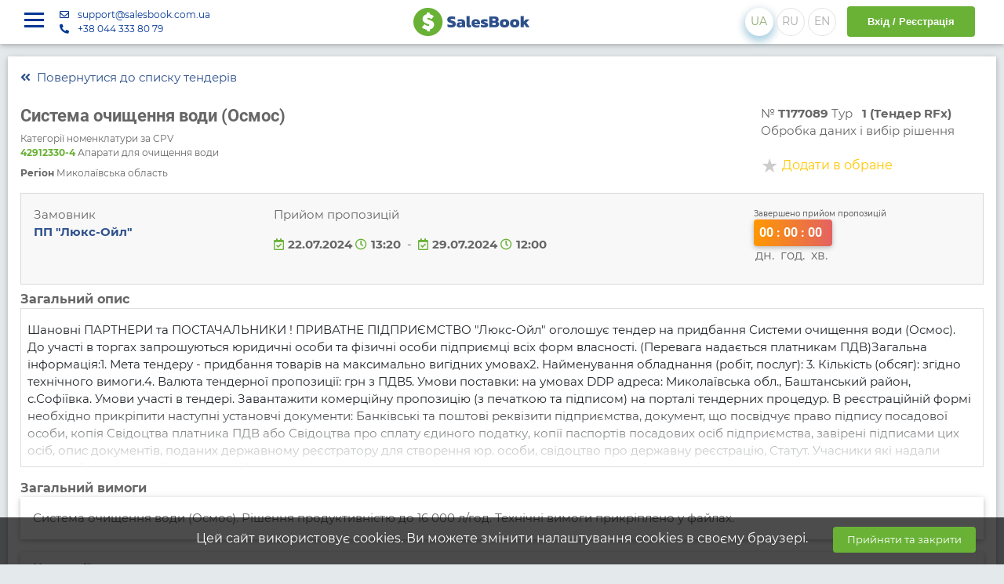

--- FILE ---
content_type: text/html; charset=utf-8
request_url: https://salesbook.com.ua/tender/smb-systema-ochyschennja-vody-osmos-mykolaiv-region-1212946
body_size: 99668
content:
<!DOCTYPE html><html lang="uk" data-main-lang="uk" data-lpath-required><head><meta charset="UTF-8"> <meta name="viewport" content="width=device-width, initial-scale=1.0"> <meta http-equiv="X-UA-Compatible" content="ie=edge"> <meta property="og:image" content="/images/LogoTitle.png"> <link href="https://salesbook.com.ua/"  rel="canonical"> <link href="https://salesbook.com.ua/"  rel="alternate" hreflang="uk"> <link href="https://salesbook.com.ua/en/"  rel="alternate" hreflang="en"> <link href="https://salesbook.com.ua/ru/"  rel="alternate" hreflang="ru"> <link href="https://salesbook.com.ua/"  rel="alternate" hreflang="x-default"> <meta name="google-site-verification" content="eXqlVJcGBmteDTMxLJ1OqDl2acEndyLE04l8DPJXD_o"> <meta  property="og:locale" content="uk_UA"> <meta  property="og:locale:alternate" content="ru_UA">   <meta property="og:image" content="/images/salesbook_logo-small.ico">  <meta  name="Keywords" content="Торгова площадка, b2b продаж, сервіс оголошень, електронний майданчик, електронні торги України, відкриті торги, безкоштовний доступ"> <meta content="Тендер №T177089. Тур № 1., Система очищення води (Осмос). Тендери SalesBook"  name="description" data-default-description="B2b продаж та комерційні оголошення: торгові операції підприємців в Україні на універсальному електронному майданчику Salesbook. Безкоштовне розміщення">   <title  data-default-title="Торгова площадка продажу, закупівель і бізнес оголошень України Salesbook. Тендери, аукціони, відкриті електронні торги">Salesbook: Система очищення води (Осмос) -  Тендери SalesBook</title>   <link rel="shortcut icon" type="image/ico" href="/favicon.ico"> <link rel="stylesheet" href="/css3p/bootstrap.min.css"> <link rel="stylesheet" href="/css3p/bootstrap-largegrid.min.css"> <link rel="stylesheet" href="/css3p/animate.css"> <link rel="stylesheet" href="/css3p/BsMultiSelect.css"> <link rel="stylesheet" href="/font-awesome/css/all.min.css"> <link rel="stylesheet" href="/css3p/tempusdominus-bootstrap-4.min.css"> <link rel="stylesheet" href="/css3p/fancybox/jquery.fancybox.min.css"> <link rel="stylesheet" href="/css/PublicLicense.css?v=6"> <link rel="stylesheet" href="/css/style.css?v=74"> <link rel="stylesheet" href="/css/button.css?v=74"> <link rel="stylesheet" href="/css/cabinet.css?v=74"> <link rel="stylesheet" href="/css/treeview.css"> <link rel="stylesheet" href="/css/bingc.css"> <link rel="stylesheet" href="/fonts/stylesheet.css"> <link rel="stylesheet" href="/css3p/summernote/summernote.css"> <link rel="stylesheet" href="/css3p/slick.css"> <link rel="stylesheet" href="/css3p/slick-theme.css"> <link rel="stylesheet" href="https://cdn.jsdelivr.net/npm/@eonasdan/tempus-dominus@6.9.11/dist/css/tempus-dominus.css"> <link href="https://cdn.jsdelivr.net/npm/select2@4.1.0-rc.0/dist/css/select2.min.css" rel="stylesheet"> <link href="https://fonts.googleapis.com/css2?family=Raleway:ital,wght@0,400;0,610;0,700;0,800;1,400;1,610;1,700;1,800&display=swap" rel="stylesheet"> <script async src="https://www.googletagmanager.com/gtag/js?id=G-TRJPS0MCJB"></script>
<script>
 window.dataLayer = window.dataLayer || [];
    function gtag() { dataLayer.push(arguments); }
    gtag('js', new Date());
    gtag('config', 'G-TRJPS0MCJB'); </script><script>
 (function (w, d, s, l, i) {
        w[l] = w[l] || []; w[l].push({
            'gtm.start': new Date().getTime(),
            event: 'gtm.js'
        });
        var f = d.getElementsByTagName(s)[0],
            j = d.createElement(s),
            dl = l != 'dataLayer' ? '&l=' + l : '';
        j.async = true;
        j.src = 'https://www.googletagmanager.com/gtm.js?id=' + i + dl;
        f.parentNode.insertBefore(j, f);
    })(window, document, 'script', 'dataLayer', 'GTM-WW7JNS8');
    setTimeout(function () {
        app.on("Register", function () { window.dataLayer.push({ event: 'formsend' }); });
    }, 700); </script> <script src="/js3p/jquery-3.4.1.min.js"></script>
<script src="/js3p/popper.min.js"></script>
<script src="/js3p/bootstrap.min.js"></script>
<script src="/js3p/particles.js"></script>
<script src="/js3p/jquery.spincrement.min.js"></script>
 </head> <body><noscript>
 <iframe src="https://www.googletagmanager.com/ns.html?id=GTM-WW7JNS8" height="0" width="0" style="display:none;visibility:hidden"></iframe>
 </noscript>
  <i class="UI-Texts hidden" data-EDRPOU="Код ЄДРПОУ" data-go-to-tender="Перейти до тендеру" data-take-part="Взяти участь" data-tender="Тендер" data-auction="Аукціон" data-reduction="Редукціон" data-new="новий" data-stage="Тур" data-authorize-for-contacts="для перегляду контактних даних - авторизуйтесь" data-file-upload-failed="Завантаження файла не відбулося" data-invalid-value="Некоректне значення" data-start-datetime="Дата/час початку" data-start-date="Дата початку" data-start-time="Час початку" data-end-datetime="Дата/час завершення" data-end-date="Дата завершення" data-end-time="Час завершення" data-tender-description="Опис тендеру" data-categories-nomenclature-dk0212007="Категорії номенклатури за ДК 021:2007" data-event-title="Заголовок події" data-bid-event-body="Опис онлайн торгів" data-title="Заголовок" data-name="Назва" data-not-filled-message="Це поле обов'язкове" data-not-filled-field="Не заповнено полe" data-not-filled-fields="Не заповнено поля" data-criterion-name="Назва критерію" data-criterion-weight="Вага критерію" data-criterion-has-no-options="Критерій немає опцій" data-price-with-vat="Ціна з ПДВ" data-price-without-vat="Ціна без ПДВ" data-with-vat="з ПДВ" data-without-vat="без ПДВ" data-with-delivery="з доставкою" data-price-criterion="Ціновий критерій" data-option-name="Назва опції" data-score-in-points="Оцінка (в балах)" data-sum-of-weight-of-all-criteria-of-tour-should-be100="Сума ваги всіх критеріїв туру повинна дорівнювати 100%" data-tender-criteria="Критерії тендеру" data-lot-position-name="Назва позиції для лота" data-measurement-unit-for-position="Одиниця вимірювання для позиції" data-quantity-for-position="Кількість для позиції" data-quantity-for-position-must-contain-number="Кількість для позиції має містити число" data-list-of-items="Перелік позицій" data-no-proposals="Відсутні пропозиціЇ" data-not-filled="Не заповнено" data-start-date-is-less-than-the-registration-date="Дата початку менша за дату реєстрації" data-deadline-for-receipt-of-proposals-must-be-greater-than-the-date-on-which-proposals-are-received="Дата закінчення прийняття пропозицій має бути більша за дату Початку отримання пропозицій" data-enddate-is-less-than-startdate="Дата завершення менша за дату початку" data-attention="Увага" data-not-auth="Не авторизовані" data-background-save-error="фонове збереження: неможливо зберегти дані" data-start-date-is-less-than-current="Дата початку менша за поточну" data-end-date-is-less-than-current="Дата завершення менша за поточну" data-access-denied="Доступ обмежено" data-save-changes="Зберегти зміни" data-document-saving-in-the-background-wait15seconds="Відбувається фонове збереження документа! Треба почекати 15 сек" data-password-does-not-meet-the-requirements="Пароль не відповідає вимогам: повинен містити не менше 7 символів, з яких не менше 5 повинні бути унікальними." data-password-requirements="Пароль повинен містити не менше 7 символів, з яких не менше 5 повинні бути унікальними." data-passwords-not-match="Пароль і підтвердження не співпадають." data-captcha-service-is-not-connected="Сервіс капчі не підключено" data-something-went-wrong="Щось пішло не так!" data-numerical="Числовий" data-textual="Текстовий" data-of-file="Файловий" data-of-price="Ціновий" data-choosing-an-option="Вибір варіанту" data-online-platform-for-sales-and-purchases-list="Електронна платформа продажу та закупівель. Список " data-tender-procedures="Тендерні процедури" data-of-tender-procedures="тендерних процедур" data-bidding-procedures-for-sale="Тендерні процедури продажу" data-of-bidding-procedures-for-sale="тендерних процедур продажу" data-tender-procurement="Тендерні закупівлі" data-of-tendering="тендерних закупівель" data-search="пошук" data-search-by-phrase="пошук за фразою" data-by-status="за статусом" data-by-cpv-categories="за cpv категоріями" data-by-region-of-delivery="за регіонами поставки" data-by-organizers="за організаторами" data-by-companies="за компаніями" data-by="за" data-with-filter="з фільтром" data-registration-successfully-canceled="Реєстрацію успішно скасовано" data-invalid-address="Некоректна адреса" data-address-already-exists="Така адреса вже існує" data-you-are-sent-an-email-with-instructions-on-how-to-reset-your-password="Вам на пошту направлено листа з інструкціями для зміни пароля" data-passwords-do-not-match="Паролі не збігаються" data-email-not-specified="Не задано E-Mail" data-no-request-code-specified="Не задано код запита" data-your-password-has-been-changed="Ваш пароль змінено" data-password-reset-canceled="Зміну пароля скасовано" data-no-old-password-specified="Не задано старий пароль" data-password-is-the-same-as-the-old-one="Пароль збігається зі старим" data-saved="Збережено" data-sent="Відправлено" data-do-you-really-want-to-delete-your-own-account="Ви дійсно бажаєте видалити власний обліковий запис?!" data-error="Помилка" data-error-occurred="Сталася помилка" data-code="Код" data-incorrect-image-format="Некоректний формат зображення" data-image-is-too-large="Завеликий розмір зображення" data-image-height-exceeds600px="Висота зображення перевищує 600px" data-image-width-exceeds600px="Ширина зображення перевищує 600px" data-file-to-upload-to-server-is-missing="Відсутній файл для передачі на сервер" data-wait-minute="Зачекайте трішки" data-to-start-with="До початку" data-by-the-end="До закінчення" data-tender-offer="Пропозиція згідно" data-tenders="Тендеру" data-auctions="Аукціону" data-reductions="Редукціону" data-total-number-of-positions-in-the-tender-shall-not-exceed500="Загальна кількість позицій в тендері не повинна перевищувати 500" data-no-more-than5-for-position-level-criteria-are-allowed="Дозволено не більше 5 критеріїв рівня 'для позиції' включно з ціною" data-you-did-not-agree-to-the-general-requirements="Ви не погодилися з загальними вимогами" data-invalid-id="Некоректний ідентифікатор" data-tour-criterion="Критерій для туру" data-profile-does-not-have-surname="В вашому профілі не заповнено поле Прізвище" data-profile-does-not-have-firstname="В вашому профілі не заповнено поле Ім'я" data-profile-does-not-have-phone="В вашому профілі не заповнено поле Телефон" data-profile-does-not-have-edrpou="В вашому профілі не заповнено поле Код ЄДРПОУ" data-profile-does-not-have-company-name="В вашому профілі не заповнено поле Назва компанії" data-profile-company-not-filled="Необхідно заповнити профіль компанії" data-there-are-no-winners="Не обрано переможця" data-code-edrpou-too-short="Код ЄДРПОУ закороткий" data-no-price-items-are-listed="Не вказано жодної ціни по позиціях" data-in-row="В рядку" data-start-datetime-is-less-than-current="Початок отримання пропозицій меньший за поточну дату і час" data-write-personal-information="Записати особисті дані" data-minimal-invited-count="До закритого тендеру необхідно запросити хоча б 2х учасників" data-maximum-invited-count="До тендеру можна запросити не більше Number учасників за один раз" data-maximum-invited-changed-count="Можна змінити дані не більше ніж у 50 учасників за один раз" data-maximum-invited-removed-count="Можна видалити не більше ніж 50 учасників за один раз" data-unable-to-connect="Неможливо підключитися" data-tender-is-deadlined-cant-change-proposal="Термін подачі пропозицій завершено. Жодних змін до пропозицій вже бути не може." data-it-is-forbidden-to-add-following-criteria-until-previous-one-is-filled="Заборонено додавати наступний критерій, поки не заповнено Назва попереднього" data-file-size-should-not-exceed10MB="Розмір файлу не повинен перевищувати 10 МБ" data-file-size-should-not-exceed="Розмір файлу перевищує {NUMBER} мегабайт, спробуйте зменшити розмір файлу" data-announcement="Оголошення" data-of-announcements="оголошень" data-new-she="Нова" data-announcement-description="Опис оголошення" data-announcement-minimal-invited-count="До закритого оголошення необхідно запросити хоча б 2х учасників" data-announcement-maximum-invited-count="До оголошення можна запросити не більше 50 учасників за один раз" data-announcement-new-title="Оголошення (нове)" data-cant-be-published="Неможливо опублікувати" data-no-company-info="Не заповнено профіль компанії" data-no-phone-number="Не заповнено номер телефону в профілі користувача" data-ad-without-photo="Не можна публікувати оголошення без наявності фотографії" data-no-region-specified="Не вказано регіон" data-cannot-post-ads-until-phone-number-is-set="Неможливо опублікувати оголошення, поки у Вас в профілі не встановлено Ваш номер телефона" data-bidding-announcements-for-sale="Оголошення продажу" data-of-bidding-announcements-for-sale="Оголошень продажу" data-announcement-procurement="Оголошення закупівлі" data-of-announcementing="оголошень закупівлі" data-to-sell="на продаж" data-to-buy="на закупівлю" data-from-company="від компанії" data-for-the-price="за ціною" data-not-expensive="недорого" data-in-the-region="в регіоні" data-on-the-platform="на майданчику" data-selling="Продаю" data-will-buy="Куплю" data-without-delivery="без доставки" data-company-adverts="Оголошення компанії" data-company-tenders="Тендери компанії" data-commercial-purchases-sales-announcements-and-tenders="Комерційні закупівлі, продажі, оголошення та тендери" data-unpublish-and-edit="Зняти з публікації і відредагувати" data-edit="Редагувати" data-email-confirmation-message="Вам відправлено листа для підтвердження електронної адреси. Термін життя процедури верифікації адреси 24 години." data-email-not-verified="Електронну адресу не верифіковано" data-email-verified="Електронну адресу верифіковано" data-connect-to-the-site="Підключитися до майданчика" data-expected="Очікується" data-not-connected="Не підключена" data-connected-new-company="Підключена / Нова компанія" data-connected-verified-company="Підключена / Перевірена компанія" data-connected-blocked-company="Підключена / Заблокована компанія" data-aps-user-not-found="Такого користувача на майданчику APS не знайдено" data-active="Активний" data-banned="Заблокований" data-are-you-sure="Ви впевнені?" data-connection-to-aps-failed="З'єднання з майданчиком APS не відбулося" data-connection-to-aps-successful="З'єднання з майданчиком APS відбулося успішно" data-request-sent-successfully="Запит успішно надіслано" data-company-must-have-administrator="В організації повинен бути хоча б один" data-to-activate-subscription-choose-search-type="Для активації підписки ви мусите обрати де здійснювати пошук: в тендерах та/або оголошеннях" data-to-activate-subscription-select-filter="Для активації підписки ви мусите обрати хоча б один фільтр по регіонам, cpv, організаторам або ключову фразу" data-missing-news-feed-title="Відсутня назва стрічки новин" data-days="днів" data-days2="дні" data-day="день" data-hours="годин" data-hours2="години" data-hour="година" data-minutes="хвилин" data-minutes2="хвилини" data-minute="хвилина" data-ago="тому" data-this-user-already-exists="Такий користувач уже існує" data-the-invitation-already-sent="Таке запрошення вже надіслано" data-millions="млн" data-such-group-already-exists="Така група вже існує" data-invitation-canceled="Запрошення скасовано" data-must-fill-in-text-of-message="необхідно заповнити Текст повідомлення" data-close="Закрити" data-file-preview="Попередній перегляд файлу" data-completed="Завершено" data-published="Опублікований" data-acceptance-of-proposals="Прийом пропозицій" data-analysis-of-proposals="Аналіз пропозицій" data-preparation-of-documentation="Підготовка документації" data-procedure-is-completed-with-the-winner="Процедура завершена з переможцем(-цями)" data-procedure-is-completed-with-cancellation="Процедура завершена зі скасуванням" data-push-notification="Push-повідомлення" data-invalid-file-format-column-name-inventory-items-not-found="Неправильний формат файла. Не знайдено стовпчик Назва ТМЦ" data-invalid-file-format-unit-of-me-column-not-found="Неправильний формат файла. Не знайдено стовпчик Одиниця виміру" data-invalid-file-format-quantity-column-not-found="Неправильний формат файла. Не знайдено стовпчик Кількість" data-invalid-value-in-the-quantity-column="Неправильне значення (Number) в стовпчику Кількість" data-invalid-file-format="Неправильний формат файла" data-invalid-file-format-there-are-no-required-columns="Неправильний формат файла. Відсутні обов'язкові колонки" data-subscription-canceled-successfully="Підписку успішно скасовано" data-failed-to-unsubscribe="Не вдалося скасувати підписку" data-companies="Компанії" data-company-search="Компанія пошук" data-new-notification="Ви отримали нове сповіщення" data-publish-your-business-card-first="Спочатку опублікуйте візитку компанії" data-current-push-messages-settings-will-be-overwritten="Поточні налаштування Push-повідомлень будуть перезаписані" data-invitation-sent-successfully="Запрошення успішно відправлено" data-publish-your-business-card-first-by-admin="Спочатку опублікуйте візитку компанії. Візитка компанії публікується адміністратором компанії. Будь ласка зверніться до адміністратора вашої компанії" data-id-like-to-buy="Купити" data-changes-exist="Незбережені зміни буде втрачено." data-add-search-criteria-to-receive-push-notifications="Додайте критерії пошуку для отримання push-повідомлень" data-personal-data-in-your-profile-is-not-filled="Не заповнено особисті дані в Вашому профілі" data-confirm-telegram-disable="Ви справді бажаєте вимкнути сповіщення в телеграм? Ви можете упустити щось важливе" data-deactivate-telegram="Деактивувати телеграм-сповіщення" data-deactivated="Деактивовано" data-activated="Активовано" data-authorize-in-telegram="Авторизуйтесь в телеграм-чаті" data-only-digits-and-dot-are-allowed="Тільки цифри та '.' дозволені" data-only-digits-are-allowed="Тільки цифри дозволені" data-service-successfully-paid="Послуга успішно оплачена" data-not-paid-use-subscriptions-feature="Активація цієї функціональності доступна у тарифі Професійний" data-business-card-not-published="Візитка компанії не опублікована" data-starting-rate="Початкова ставка" data-initial-bid-must-contain-number="Початкова ставка має містити число" data-bidding-step="Крок торгів" data-bidding-step-must-contain-number="Крок торгів має містити число" data-detailed-view="Детальний перегляд" data-trade-type-acquisition="Придбання" data-trade-type-selling="Продаж" data-no-list-of-positions="Відсутній перелік позицій" data-online-bidding-has-ended="Онлайн торги завершено" data-bet-didnt-work="Ставка не спрацювала" data-make-bets="Подати пропозиції" data-not-filled-in-properly="Не заповнено належним чином" data-change-deadline="Змінити термін закінчення прийняття пропозицій" data-mandatory-fields-are-not-filled="Не заповнено обов'язкові поля" data-by-customers="за замовниками" data-purchase-search-and-offer-tariff="Для переходу на тендерний майданчик придбайте тариф Шукай та пропонуй" data-activation-sending-customized-notifications="Активація розсилки налаштованих сповіщень доступна у тарифі Шукай та пропонуй" data-to-create-and-publish-tender="Для створення та публікації тендеру придбайте тариф Створюй та керуй" data-to-create-and-publish-online-biddings="Для створення та публікації онлайн торгів придбайте тариф Створюй та керуй" data-to-create-and-publish-adverts="Для створення та публікації оголошень придбайте один із тарифів: Шукай та пропонуй або Створюй та керуй" data-all-active="Всі активні" data-cpv-title="Класифікатор CPV" data-data-missing="Дані відсутні" data-invite-participants-title="Запросити учасників до наступного туру" data-rfx-tender="Тендер RFx" data-online-biddings="Онлайн торги" data-agricultural-production="Агровиробництво" data-food-production="Продуктове виробництво" data-logistics="Логістика" data-industrial-equipment="Техніка промислова, агротехніка, запчастини" data-construction-materials="Будівельні матеріали" data-chemical-products="Хімічна продукція" data-electrical-equipment="Електротехнічне обладнання, комплектуючі" data-energy-carriers="Енергоносії" data-office-computer-equipment="Офісна та комп’ютерна техніка" data-services="Послуги" data-invalid-file-format-email-column-not-found="Неправильний формат файла. Не знайдено стовпчик Email" data-no-participants-found="Учасників торгів не знайдено" data-copied-to-clipboard="Скопійовано в буфер" data-unable-to-copy-to-clipboard="Неможливо скопіювати в буфер">
 </i> <script src="/js/ScriptsLoader.js?v=45"></script>
 <script src="/js/Debug.js"></script>
 <script>$loader.AddScriptsName("moment", ["/js3p/moment.js", "/js3p/calendar_uk.js", "/js3p/tempusdominus-bootstrap-4.js"])</script>    <script src="/js3p/BsMultiSelect.min.js"></script>
  <script src="/js/appbase.min.js?v=74"></script>
  <script src="/js/appui.min.js?v=74"></script>
 <script src="/js/InitLang_uk.js?v=3"></script> <div class="text-center loader-container" id="loaderWrap" style="display: none;">
 <div class="loader-item"></div>
 <div class="loader-item"></div>
 <div class="loader-item"></div>
 <div class="loader-item"></div>
 <div class="loader-item"></div>
 </div>
 <div id="confirm_modal_dialog" class="modal message" tabindex="-1" role="dialog">
 <div class="modal-dialog modal-lg" role="document">
 <div class="modal-content">
 <div class="modal-header">
 <div class="d-flex align-items-center">
 <span>
<img src="/images/icon/warning.png" alt height="30"></span> <span class="modal-title ml-2"></span>
 </div>
 <button type="button" class="close" data-dismiss="modal" aria-label="Close">
 <span aria-hidden="true">
&#215;</span> </button> </div>
 <div class="modal-body">
 <p>
Зберегти зміни?</p>
 </div>
 <div class="modal-footer">
 <button id="confirm_modal_dialog_btn_yes" type="button" class="btn btn-green btn-sm">
Так</button> <button id="confirm_modal_dialog_btn_no" type="button" class="btn btn-sm btn-white" data-dismiss="modal">
Ні</button> <button id="confirm_modal_dialog_btn_cancel" type="button" class="btn btn-sm btn-white" data-dismiss="modal">
Скасувати</button> </div>
 </div>
 </div>
 </div>
 <div  class="wrap"><nav  class="navbar navbar-expand-lg header white_bg scrolling-navbar navbar-fixed-top" component-id="M1|NavbarMenu"><div class="backdrop-block" s-click="closeHomeMenu"></div>
 <div  class="container-fluid"><div class="d-flex align-items-center">
 <span class="menuBtn text-blue" s-click="openHomeMenu">
 <span></span>
 <span></span>
 <span></span>
 </span> <div class="header-contacts-block">
 <div>
 <span>
<i class="far fa-envelope"></i>
</span> <span>
<a href="mailto:support@salesbook.com.ua" onclick="return true">
support@salesbook.com.ua</a></span> </div>
 <div>
 <i class="fas fa-phone-alt"></i>
 <span>
<a href="tel:380443338079" onclick="return true">
+38 044 333 80 79</a></span> </div>
 </div>
 </div>
 <a href="/"  class="navbar-brand" onclick="app.ToMain(event)"> <img class="brand-logo" src="/images/salesbook_logoshort.svg" alt="Salesbook"> <img class="brand-logo-small" src="/images/salesbook_logo-small.ico" alt="Salesbook" height="37" style="display:none;"> </a> <div  class="nav navbar-nav nav-flex-icons"><ul  class="navbar-nav"><li class="nav-item language">
 <div class="lang-group">
 <button id="langLink_uk" type="button" class="btn-floating btn-sm" onclick="app.SetLang('')">
UA</button> <button id="langLink_ru" type="button" class="btn-floating btn-sm" onclick="app.SetLang('ru')">
RU</button> <button id="langLink_en" type="button" class="btn-floating btn-sm" onclick="app.SetLang('en')">
EN</button> </div>
 </li>
 <li class="nav-item navbar-nav-user">
 <div class="d-none d-md-inline-block">
 <div class="list-unstyled ">
 <div class="login-group">
 <a class="btn btn-green login-btn" href="#Login">
Вхід / Реєстрація</a> </div>
 </div>
 </div>
 </li>
 <li class="nav-item navbar-nav-user">
 <a id="nav_login_btn" href="#Login" class="d-inline-block d-md-none">
 <img src="/images/add-user.png" alt="user" class="profile-pic"> </a> </li>
 <li  class="nav-item navbar-user dropdown notification" component-id="N1|Notifications"><a rel="nofollow" data-target="#" href="#" data-toggle="dropdown" aria-haspopup="true" aria-expanded="false" class="nav-link">
 <i class="far fa-bell"></i>
 <span class="badge badge-corner" id="notifications-count" s-text="NotificationCount">
 </span> </a> <div  class="dropdown-menu dropdown-menu-right animated flipInY"><div  class="notification-setting"><div class="d-flex align-items-center">
 <label class="label-counter" id="notifications-count" s-text="NotificationCount"></label>
 <h6>
Нові повідомлення</h6>
 </div>
 <a href="/UserMailBox"  id="UserMailBoxLink">Переглянути всі</a> </div> <ul id="Notifications" class="notification-list"></ul>
 </div> </li> <li  class="nav-item dropdown navbar-user"><a  id="usersDropDownMenu" class="nav-link dropdown-toggle mr-md-2" href="#" data-toggle="dropdown" s-click="showMainMenu"><span  class="d-inline-flex flex-lg-row-reverse align-items-center align-middle"><img src="/images/user.png" alt="user" class="profile-pic"> <span  class="px-1 mr-lg-2 ml-2 ml-lg-0 guest" id="UserFirstName">Guest</span> </span> </a> <div  class="dropdown-menu dropdown-menu-right animated flipInY"><ul  class="dropdown-user"><li><div  class="sb-user-box"><img alt="Guest"  src="/images/icon/user-avatar.png"> <div  class="u-text"><h4  id="curUserName" class="m-b-10">Guest</h4> <p  id="curUserLogin" class="m-b-10"></p> </div> </div> </li> <li class="line"></li>
 <li><a  s-click="showMenuItem" class="dropdown-menu-item d-flex justify-content-between align-items-center"><span  class="bold"><i class="far fa-file-alt menu-item-icon bold"></i>
Замовникам (Створюй та керуй)</span>   <i class="fas fa-chevron-down green"></i>
 </a> <ul  class="dropdown-menu-subitem collapse"><li><a href="/MyTendersList"><span>
Тендери</span></a></li>   <li><a href="/MyBiddingsList"><span>
Онлайн торги</span></a></li>   <li><a href="/MyAnnouncementsList"><span>
Оголошення</span></a></li>   </ul> </li> <li><a  s-click="showMenuItem" class="dropdown-menu-item d-flex justify-content-between align-items-center"><span  class="bold"><i class="fas fa-search-dollar menu-item-icon "></i>
Учасникам (Шукай та пропонуй)</span>   <i class="fas fa-chevron-down green"></i>
 </a> <ul  class="dropdown-menu-subitem collapse"><li><a href="/MyAnnouncementsList"><span>
Оголошення</span></a></li>   <li><a href="/proposals-list"><span>
Пропозиції</span></a></li>   <li><a href="/MyBidsList"><span>
Ставки</span></a></li>   <li><a href="/Profile?tab=user-sites-connection"><span>
Підключення до майданчиків</span></a></li>   <li><a href="/Profile?tab=user-subscriptions"><span>
Сповіщення</span></a></li>   <li><a href="/Analytics"><span>
Аналітика</span></a></li>   <li><a href="/MyAdvertsLetters"><span>
Мої відгуки на оголошення</span></a></li>   </ul> </li> <li><a  s-click="showMenuItem" class="dropdown-menu-item d-flex justify-content-between align-items-center"><span  class="bold"><i class="fas fa-star menu-item-icon"></i>
Обране</span>   <i class="fas fa-chevron-down green"></i>
 </a> <ul  class="dropdown-menu-subitem collapse"><li><a href="/FavoritesList"><span>
Тендери</span></a></li>   <li><a href="/BiddingsFavoritesList"><span>
Онлайн торги</span></a></li>   <li><a href="/AnnouncementsFavoritesList"><span>
Оголошення</span></a></li>   </ul> </li> <li><a href="/Profile"  class><i class="fas fa-cog menu-item-icon"></i>
<span class="bold">
Налаштування</span></a></li>   <li class="line"></li>
 <li><a href="#" onclick="logOut(event)">
<i class="fa fa-power-off menu-item-icon"></i>
<span class="bold">
Вийти</span></a></li>   </ul> </div> </li> </ul> </div> </div> </nav> <div  component-id="L1|LeftMenu"><div  class="left-home-menu"><span class="menu-close" s-click="closeHomeMenu">
 <svg xmlns="http://www.w3.org/2000/svg" width="18" height="18" viewBox="0 0 18 18" fill="none">
 <path fill-rule="evenodd" clip-rule="evenodd" d="M0.000175441 1.80712L3.59651 5.40356L7.19282 9L3.59641 12.5965L0 16.1931L0.903453 17.0965L1.80694 18L5.40345 14.4036L9 10.8072L12.5965 14.4036L16.1931 18L17.0965 17.0965L18 16.1931L14.4036 12.5965L10.8072 9L14.4036 5.40345L18 1.80694L17.0965 0.903453L16.1931 0L12.5965 3.59641L9 7.19282L5.41216 3.60511C3.43886 1.63189 1.81634 0.0174038 1.80659 0.0174038C1.79684 0.0174038 0.492078 1.31493 0.000175441 1.80712Z" fill="#2D508B"></path>
 </svg>
 </span> <div  class="left-menu"><ul  class="menu"><li  class="menu-item"><a  s-click="showMenuItem" class="dropdown-menu-item d-flex justify-content-between align-items-center"><span  class="bold">Сервіси</span>   <i class="fas fa-chevron-down"></i>
 </a> <ul  class="dropdown-menu-subitem collapse"><li><a href="/aps-tendery"><span>
Тендери APS</span></a>   </li> <li><a href="/salesbook-tendery"><span>
Тендери Salesbook</span></a>   </li> <li><a href="/biddings"><span>
Онлайн торги</span></a>   </li> <li><a href="/ogoloshennja"><span>
Оголошення</span></a>   </li> <li><a href="/companies"><span>
Компанії</span></a>   </li> </ul> </li> <li  class="menu-item"><a  s-click="showMenuItem" class="dropdown-menu-item d-flex justify-content-between align-items-center"><span  class="bold">Тарифи </span>   <i class="fas fa-chevron-down"></i>
 </a> <ul  class="dropdown-menu-subitem collapse"><li><a href="/tarify"><span>
Усі тарифи</span></a>   </li> <li><a href="/tarify/for_buyers"><span>
Корпоративні тарифи Замовникам</span></a>   </li> <li><a href="/tarify/for_supplier"><span>
Корпоративні тарифи Учасникам</span></a>   </li> </ul> </li> <li  class="menu-item"><a  s-click="showMenuItem" class="dropdown-menu-item d-flex justify-content-between align-items-center"><span  class="bold">Про SalesBook</span>   <i class="fas fa-chevron-down"></i>
 </a> <ul  class="dropdown-menu-subitem collapse"><li><a href="/pro_nas"><span>
Про нас</span></a>   </li> <li><a href="/Poslugy"><span>
Послуги</span></a>   </li> <li><a href="/umovy_roboty"><span>
Умови роботи</span></a>   </li> <li><a href="/Kontakty"><span>
Контакти</span></a>   </li> </ul> </li> <li  class="menu-item"><a  s-click="showMenuItem" class="dropdown-menu-item d-flex justify-content-between align-items-center"><span  class="bold">Допомога</span>   <i class="fas fa-chevron-down"></i>
 </a> <ul  class="dropdown-menu-subitem collapse"><li><a href="/FAQ"><span>
FAQ користувача Salesbook</span></a>   </li> <li><a href="/instrukcii_postachalnykiv"><span>
FAQ постачальника APS Smart</span></a>   </li> </ul> </li> <li  class="menu-item"><a  s-click="showMenuItem" class="dropdown-menu-item d-flex justify-content-between align-items-center"><span  class="bold">Юридична інформація</span>   <i class="fas fa-chevron-down"></i>
 </a> <ul  class="dropdown-menu-subitem collapse"><li><a href="/Publichna_Oferta"><span>
Публічна оферта</span></a>   </li> <li><a href="/Polityka_konfidenzijnosti"><span>
Політика конфіденційності</span></a>   </li> <li><a href="/polityka-fayliv-cookie"><span>
Політика використання файлів cookie</span></a>   </li> <li><a href="/gdpr">GDPR FAQ</a> </li> </ul> </li> <li  class="menu-item"><a  s-click="showMenuItem" class="dropdown-menu-item d-flex justify-content-between align-items-center"><span  class="bold">Партнери</span>   <i class="fas fa-chevron-down"></i>
 </a> <ul  class="dropdown-menu-subitem collapse"><li><a  href="https://www.aps-smart.com/" target="_blank"><span>
APS SMART</span></a>   </li> </ul> </li> <li  class="menu-item"><a  s-click="showMenuItem" class="dropdown-menu-item d-flex justify-content-between align-items-center"><span  class="bold">Технічна підтримка</span>   <i class="fas fa-chevron-up"></i>
 </a> <ul  class="text-blue"><li>
 <span class="d-flex align-items-center py-2">
 <i class="far fa-envelope mr-2"></i>
 <span style="line-height: 1;">
 support@salesbook.com.ua </span> </span> </li>
 <li>
 <span class="d-flex align-items-center py-2">
 <i class="fas fa-phone-alt mr-2"></i>
 <span style="line-height: 1;">
 +38 044 333 80 79 </span> </span> </li>
 <li><span  class="d-flex align-items-center py-2"><i class="far fa-clock mr-2"></i>
 <span  style="line-height: 1;"> пн-пт, 09:00-18:00 </span>   </span> </li> </ul> </li> </ul> </div> </div> </div> <div  class="modal FadeInRight animated" id="RegisterModal" tabindex="-1" role="dialog" aria-labelledby="RegisterModallLabel" aria-hidden="true" data-backdrop="static" data-keyboard="false"><div class="modal_register_extension" onclick="CloseRegisterModal(event)"></div>
 <div  class="modal-dialog modal-full-height" role="document" onclick="OnModalBodyClick(event)"><div  class="modal-content"><div class="modal-header">
 <button type="button" class="close" data-dismiss="modal" aria-label="Close" onclick="CloseRegisterModal(event)">
 <span aria-hidden="true">
&#215;</span> </button> </div>
 <div  class="modal-body"><div  class="modalRegister pt-2"><ul  class="nav nav-tabs" id="regTabs" role="tablist"><li  class="nav-item reg_tab"><a  class="nav-link active" id="enter-tab" href="#Login" aria-controls="home" aria-selected="true"><span>Вхід</span>   </a> </li> <li  class="nav-item reg_tab"><a  class="nav-link" id="reg-tab" href="#Register" aria-controls="profile" aria-selected="false"><span>Реєстрація</span>   </a> </li> </ul> <div  class="tab-content"><div class="tab-pane active" id="modal_enter" role="tabpanel" aria-labelledby="home-tab">
 <div class="card-body">
 <form action="#" class="reg-form mt-3">
 <div class="mb-2">
 <div>
 <div class="mb-4">
 <div class="input-group">
 <div class="input-group-prepend">
 <span class="input-group-text">
<i class="fas fa-at"></i>
</span> </div>
 <input type="text" class="form-control" id="loginText" name="loginText" placeholder="Email" aria-label="Email" aria-describedby="loginTextSpan" maxlength="255" redirectPage="TendersList" autocomplete="on"> </div>
 </div>
 <div class="mb-4">
 <div class="input-group password-group">
 <div class="input-group-prepend">
 <span class="input-group-text">
<i class="fas fa-key"></i>
</span> </div>
 <input type="password" class="form-control password-input" id="passwordText" placeholder="Пароль" aria-label="Пароль" aria-describedby="PasswordSpan" autocomplete="off" s-keypress="OnKeypressLogin"> <span class="show-password hidden" s-mousedown="mousedownPassword" s-mouseup="mouseupPassword">
<i class="far fa-eye"></i>
</span> </div>
 </div>
 </div>
 </div>
 <div class="mt-2">
 <div>
 <div class="mb-2">
 <span style="color: #69b236; cursor: pointer;font-weight: 300;font-size: 0.8em;" onclick="app.RecoverPassword()">
Забули пароль?</span> </div>
 </div>
 </div>
 <div class="mt-4">
 <div>
 <input type="submit" value="Увійти" class="btn btn-green bold text-uppercase btn-block" onclick="login(event)"> </div>
 </div>
 </form>
 </div>
 </div>
 <div  class="tab-pane" id="modal_register" role="tabpanel" aria-labelledby="profile-tab"><div  class="card-body"><form  class="reg-form mt-3  text-center" id="register_form"><div  class="form-group"><div>
 <div>
 <div class="mb-4">
 <div class="input-group">
 <div class="input-group-prepend">
 <span class="input-group-text" id="RegEmailSpan">
<i class="fas fa-at"></i>
</span> </div>
 <input type="email" class="form-control form-text" id="regEmail" name="loginText" placeholder="Вкажіть ваш email" aria-describedby="RegEmailSpan" oninput="app.OnEmailChanged(event)" required requiredMsg="Необхідно вказати електронну адресу!" invalidMsg="Ви вказали некоректну електронну адресу!" autocomplete="on"> </div>
 </div>
 </div>
 </div>
 <div  class="text-left mb-1"><div><div  class="form-group mb-2"> Реєструючись ви підтверджуєте, що згодні з <a href="/PublicOffer"  style="font-size: 15px; color: #00CA4C; cursor: pointer;">Публічною офертою</a> та <a href="/PublicLicense"  style="font-size: 15px; color: #00CA4C; cursor: pointer;">Політикою конфіденційності</a> </div>   </div> </div> <div class="row mb-2 mt-2">
 <div class="col-md">
 <input type="submit" value="Зареєструватися" class="btn btn-green text-uppercase bold btn-block" onclick="doRegister(event)"> </div>
 </div>
 </div> </form> </div> </div> <div class="tab-pane " id="reg_info" role="tabpanel" aria-labelledby="profile-tab">
 <div class="card-body">
 <div>
 <div class="massage_block p-4 mt-4">
 <p>
Для завершення реєстрації перейдіть за посиланням на Вашій електронній пошті</p>
 </div>
 </div>
 </div>
 </div>
 <div class="alert-body">
 <div class="alert alert-danger" role="alert" style="display:none;">
 <h4 class="alert-heading">
Помилка</h4>
 <hr> <span class="error-message"></span>
 </div>
 </div>
 </div> </div> </div> </div> </div> </div> <section class="main-cover overflow-hidden align-items-center hidden"  id="wellcomePanel" data-stellar-background-ratio="0.5"><div class="overlay"></div>
 <div id="particles-js"></div>
 <div  class="container-fluid"><div  class="row"><div  class="col-12 offset-sm-1 col-xl-4 offset-xl-1"><h1 class="title mb-2 display-4 font-light animate fadeInUp animated">
SalesBook</h1>
 <h2 class="subtitle_promo mb-2 text-uppercase animate fadeInUp animated">
Value Network</h2>
 <p  class="subtitle mb-2 animate fadeInUp animated">Знаходьте партнерів. Взаємодійте. Отримуйте прибуток.</p>   <a href="#Register" class="btn btn-green text-uppercase bold join_btn animate fadeInUp animated">
Приєднатися</a> </div> <div  id="Number" class="col-12 col-xl-6 mt-1 mb-1"><div  class="row"><div  class="col-3 col-lg-3 col-xl-3"><div  class="timer small_d"><span>
+</span><span  class="timer_number">937</span><span class="timer_unit">
млрд грн</span></div> <div class="text-uppercase timer_title_subtitle mt-3">
оборот</div>
 </div> <div  class="col-3 col-lg-3 col-xl-3"><div  class=" timer small_d"><span>
+</span><span  class="timer_number">730</span><span class="timer_unit">
тис</span></div> <div class="text-uppercase timer_title_subtitle mt-3">
УКЛАДЕНІ УГОДИ</div>
 </div> <div  class="col-3 col-lg-3 col-xl-3"><div  class=" timer small_d"><span>
+</span><span  class="timer_number">95</span><span class="timer_unit">
тис</span></div> <div class="text-uppercase timer_title_subtitle mt-3">
УГОДИ В РОБОТІ</div>
 </div> <div  class="col-3 col-lg-3 col-xl-3"><div  class=" timer small_d"><span>
+</span><span  class="timer_number">63</span><span class="timer_unit">
тис</span></div> <div class="text-uppercase timer_title_subtitle mt-3">
УЧАСНИКІВ</div>
 </div> </div> </div> <div  id="carouselNumber" class="carousel slide col-12 mt-3 mb-1" data-ride="carousel" style="display:none;"><div  class="carousel-inner"><div  class="carousel-item active"><div  class="row"><div  class="col-12"><div  class="timer small_d"><span>
+</span><span  class="timer_number small_d">937</span><span class="timer_unit small_d">
млрд грн</span></div> <div class="text-uppercase timer_title_subtitle small_d">
оборот</div>
 </div> </div> </div> <div  class="carousel-item"><div  class="row"><div  class="col-12"><div  class=" timer"><span>
+</span><span  class="timer_number small_d">730</span><span class="timer_unit small_d">
тис</span></div> <div class="text-uppercase timer_title_subtitle small_d">
угод</div>
 </div> </div> </div> <div  class="carousel-item"><div  class="row"><div  class="col-12"><div  class=" timer"><span>
+</span><span  class="timer_number small_d">63</span><span class="timer_unit small_d">
тис</span></div> <div class="text-uppercase timer_title_subtitle small_d">
учасників</div>
 </div> </div> </div> </div> </div> </div> </div> </section> <section  id="tenders" class="main-content"><div><section tSource="/AppViews/JVTemplates/CabinetTemplates,/AppViews/JVTemplates/CPVTemplates"  id="GPageBody" GModule="AppRoot" GService="Tenders" DefaultPage="Home"> <div  class="wrap-item-details tender-details pb-3"><div  class="card mt-3"><div  id="tender_" class="card-body"> <div  class="btn-fixed"> <span  id="tenderAction" class="btn tender-btn" s-click="GetTenderUrl"><span class="go_to_tender"></span>
</span> </div> <div  class="d-flex flex-wrap justify-content-between"><div  class="text-left mb-3"> <a href="/aps-tendery"><i class="fas fa-angle-double-left mr-1"></i>
Повернутися до списку тендерів</a> </div> </div> <div  class="mt-2"><div  class="tender-details" data-id="" data-state="" data-guid="" data-doc-number="" data-stage-name="" data-stage-type="" data-source-plase=""><div  class="row"><div  class="col-xl-9 mb-2 tender-details-name"><h1 class="mb-2 bold tender_name">
  </h1>
 <span class="mr-1 cpv_category">

                                Категорії номенклатури за CPV
                            </span>   <div  class="cpv_category mb-2"><div>
<span class="text-green bold">
</span><span>
</span></div>
  </div>  </div> <div  class="col-xl-3"><span class>
№<b>
<span id="Doc_number">
</span></b></span> <span>
                                Тур<strong  class="ml-2">      </strong> </span> <div  class="mb-2">        <br> </div>  <div class="favorite-star mb-2">
 <input type="checkbox" id="ST" data-readonly="none" name="rating-input" data-id="" s-value="IsFavorite" s-click="RatingClick"> <label for="ST" class>
 <span class="StarUnchecked">
Додати в обране</span> <span class="StarChecked">
Видалити з обраного</span> </label> </div>
 </div> <div  class="col-sm-12 mb-2"><div  class="tender-body p-3"><div  class="row"><div  class="col-md-6 col-xl-3 mb-2 mb-2 contragent-block"> </div> <div class="col-md-6 col-xl-6 mb-2 mb-2">
 <div class="dates">
 <div class="mb-3">
 <span>
Прийом пропозицій&#160;</span> </div>
 <div class="d-flex flex-wrap align-items-center">
 <div class="date-block">
 <span class="dates-wrap">
 <i class="far fa-calendar-check green_text"></i>
 <span class="bold mr-1">
</span>  <i class="far fa-clock green_text"></i>
 <span class="bold">
</span> </span> </div>
 <div class="date-block ml-2">
 - </div>
 <div class="date-block ml-2">
 <span class="dates-wrap">
 <i class="far fa-calendar-check green_text"></i>
 <span class="bold mr-1">
</span>  <i class="far fa-clock green_text"></i>
 <span class="bold">
</span> </span> </div>
 </div>
 </div>
 </div>
 <div  class="col-xl-3 mb-2"><div  class="tableTimetitle text-left">   </div> <div class="TimeTable">
 <div class="tableTimeRow">
 </div>
 <div class="tableTimeRow time_block ">
 <div class="tableTimeRow_cell">
  </div>
 <div class="tableTimeRow_cell">
 : </div>
 <div class="tableTimeRow_cell">
  </div>
 <div class="tableTimeRow_cell">
 : </div>
 <div class="tableTimeRow_cell">
  </div>
 </div>
 <div class="tableTimeRow">
 <div class="tableTimeRow_cell">

                                                    дн.
                                                </div>
 <div class="tableTimeRow_cell">
 </div>
 <div class="tableTimeRow_cell">

                                                    год.
                                                </div>
 <div class="tableTimeRow_cell">
 </div>
 <div class="tableTimeRow_cell">

                                                    хв.
                                                </div>
 </div>
 </div>
  </div> </div> </div> </div> <div class="col-12 col-md-12">
 <span class="h5 bold">
Загальний опис</span> <div class="content">
 <div class="show-more-container">
 <span class="show-more-toggle" s-click="textOpenedToggle">
 <pre class="description mt-2 mb-3">
</pre>
 </span> <span class="show-more-overlay" s-click="textOpenedToggle"></span>
 </div>
 </div>
 </div>
 </div>   <div  class="row"><div  id="criterion_block" class="col-12 mb-2"><div  class="accordion md-accordion accordion-1" id="criterion" role="tablist"><div  class="card"><div class="card-header" role="tab" id="headingCriterion1">
 <h5 class="bold" data-toggle="collapse" href="#criterion1" aria-expanded="true" aria-controls="criterion1">

                                            Критерії тендеру
                                        </h5>
 </div>
 <div  id="criterion1" class="collapse show" role="tabpanel" aria-labelledby="headingCriterion1" data-parent="#criterion"><div  class="card-body"><div  class="row"> <hr> </div> </div> </div> </div> </div> </div>  <div  id="lots_block" class="col-12 col-md-12 mb-2"><div  class="card"><div class="card-header">
 <h5 class="bold">
Перелік позицій</h5>
 </div>
 <div  class="card-body"> <div  class="tab-content"> </div> </div> </div> </div>  <div  class="col-12 col-md-12"><section  class="mt-2 mb-2"> <div id="Tender_ContactsIsNotAuth">
 <p class="mt-2 partition_title green_text">
Контактна особа</p>
  </div>
 </section> </div> </div> <div  class="d-flex flex-wrap justify-content-end align-items-end">  <span  class="btn btn-sm btn-green" s-click="GetTenderUrl"> <span class="go_to_tender"></span>
 </span> </div> <div  class="text-left"> <a href="/aps-tendery"><i class="fas fa-angle-double-left mr-1"></i>
Повернутися до списку тендерів</a> </div> </div> </div> </div> </div> </div> </section> <textarea  id="baseDataArea" style="display:none">{
  &quot;WebCatalogs&quot;: [
    {
      &quot;ID&quot;: 239,
      &quot;Object_status&quot;: 2,
      &quot;Name&quot;: &quot;Agricom group&quot;,
      &quot;Full_name&quot;: &quot;Agricom Group&quot;,
      &quot;Full_URL_Address&quot;: &quot;https://dobrodiya.aps-tender.com/&quot;,
      &quot;ExtID&quot;: 157,
      &quot;StaticName&quot;: &quot;agricom&quot;,
      &quot;Version_no&quot;: 17737073,
      &quot;IsMainPage&quot;: false,
      &quot;IsForParticipants&quot;: false,
      &quot;IsForCustomers&quot;: false
    },
    {
      &quot;ID&quot;: 218,
      &quot;Object_status&quot;: 128,
      &quot;Name&quot;: &quot;Астра Груп&quot;,
      &quot;Full_name&quot;: &quot;ASTRA-GROUP&quot;,
      &quot;Full_URL_Address&quot;: &quot;https://astra-group.aps-tender.com/&quot;,
      &quot;ExtID&quot;: 134,
      &quot;StaticName&quot;: &quot;astra-group&quot;,
      &quot;Version_no&quot;: 18979083,
      &quot;IsMainPage&quot;: false,
      &quot;IsForParticipants&quot;: false,
      &quot;IsForCustomers&quot;: false
    },
    {
      &quot;ID&quot;: 225,
      &quot;Object_status&quot;: 128,
      &quot;Name&quot;: &quot;Таврія-В&quot;,
      &quot;Full_URL_Address&quot;: &quot;https://tavriav.aps-tender.com/&quot;,
      &quot;ExtID&quot;: 139,
      &quot;Version_no&quot;: 16155117,
      &quot;IsMainPage&quot;: false,
      &quot;IsForParticipants&quot;: false,
      &quot;IsForCustomers&quot;: false
    },
    {
      &quot;ID&quot;: 101,
      &quot;Object_status&quot;: 2,
      &quot;Name&quot;: &quot;Harveast&quot;,
      &quot;Full_name&quot;: &quot;HarvEast&quot;,
      &quot;Full_URL_Address&quot;: &quot;https://harveast.aps-tender.com/&quot;,
      &quot;MainBranch&quot;: 108,
      &quot;ExtID&quot;: 3,
      &quot;LogoFile&quot;: 109,
      &quot;StaticName&quot;: &quot;harveast&quot;,
      &quot;Version_no&quot;: 20054054,
      &quot;IsMainPage&quot;: false,
      &quot;IsForParticipants&quot;: true,
      &quot;IsForCustomers&quot;: true
    },
    {
      &quot;ID&quot;: 268,
      &quot;Object_status&quot;: 128,
      &quot;Name&quot;: &quot;СЗР&quot;,
      &quot;Full_URL_Address&quot;: &quot;https://szr.aps-tender.com/&quot;,
      &quot;ExtID&quot;: 186,
      &quot;Version_no&quot;: 20113397,
      &quot;IsMainPage&quot;: false,
      &quot;IsForParticipants&quot;: false,
      &quot;IsForCustomers&quot;: false
    },
    {
      &quot;ID&quot;: 122,
      &quot;Object_status&quot;: 128,
      &quot;Name&quot;: &quot;Ельдорадо&quot;,
      &quot;Full_name&quot;: &quot;Eldorado&quot;,
      &quot;Full_URL_Address&quot;: &quot;https://eldorado.aps-tender.com/&quot;,
      &quot;MainBranch&quot;: 102,
      &quot;ExtID&quot;: 29,
      &quot;LogoFile&quot;: 137,
      &quot;StaticName&quot;: &quot;eldorado&quot;,
      &quot;Version_no&quot;: 18979087,
      &quot;IsMainPage&quot;: false,
      &quot;IsForParticipants&quot;: false,
      &quot;IsForCustomers&quot;: false
    },
    {
      &quot;ID&quot;: 253,
      &quot;Object_status&quot;: 2,
      &quot;Name&quot;: &quot;Агро-Форте&quot;,
      &quot;Full_name&quot;: &quot;Агро-Форте&quot;,
      &quot;Full_URL_Address&quot;: &quot;https://agroforte.aps-tender.com/&quot;,
      &quot;ExtID&quot;: 170,
      &quot;StaticName&quot;: &quot;agroforte&quot;,
      &quot;Version_no&quot;: 19229630,
      &quot;IsMainPage&quot;: false,
      &quot;IsForParticipants&quot;: false,
      &quot;IsForCustomers&quot;: false
    },
    {
      &quot;ID&quot;: 224,
      &quot;Object_status&quot;: 128,
      &quot;Name&quot;: &quot;Саванді&quot;,
      &quot;Full_name&quot;: &quot;Саванді&quot;,
      &quot;Full_URL_Address&quot;: &quot;https://savandi.aps-tender.com/&quot;,
      &quot;ExtID&quot;: 142,
      &quot;StaticName&quot;: &quot;Savandi&quot;,
      &quot;Version_no&quot;: 17743481,
      &quot;IsMainPage&quot;: false,
      &quot;IsForParticipants&quot;: false,
      &quot;IsForCustomers&quot;: false
    },
    {
      &quot;ID&quot;: 248,
      &quot;Object_status&quot;: 128,
      &quot;Name&quot;: &quot;Kadium&quot;,
      &quot;Full_URL_Address&quot;: &quot;https://fashion-retail.aps-tender.com/&quot;,
      &quot;ExtID&quot;: 165,
      &quot;Version_no&quot;: 18539525,
      &quot;IsMainPage&quot;: false,
      &quot;IsForParticipants&quot;: false,
      &quot;IsForCustomers&quot;: false
    },
    {
      &quot;ID&quot;: 263,
      &quot;Object_status&quot;: 128,
      &quot;Name&quot;: &quot;АБМ-ТРЕЙД&quot;,
      &quot;Full_URL_Address&quot;: &quot;https://abm-trade.aps-tender.com/&quot;,
      &quot;ExtID&quot;: 181,
      &quot;Version_no&quot;: 20113397,
      &quot;IsMainPage&quot;: false,
      &quot;IsForParticipants&quot;: false,
      &quot;IsForCustomers&quot;: false
    },
    {
      &quot;ID&quot;: 227,
      &quot;Object_status&quot;: 128,
      &quot;Name&quot;: &quot;Агропартнер&quot;,
      &quot;Full_URL_Address&quot;: &quot;https://agropartner.aps-tender.com/&quot;,
      &quot;ExtID&quot;: 144,
      &quot;Version_no&quot;: 16155117,
      &quot;IsMainPage&quot;: false,
      &quot;IsForParticipants&quot;: false,
      &quot;IsForCustomers&quot;: false
    },
    {
      &quot;ID&quot;: 193,
      &quot;Object_status&quot;: 2,
      &quot;Name&quot;: &quot;С-Инжиниринг&quot;,
      &quot;Full_name&quot;: &quot;С-інжиніринг&quot;,
      &quot;Full_URL_Address&quot;: &quot;https://se.aps-tender.com/&quot;,
      &quot;ExtID&quot;: 109,
      &quot;StaticName&quot;: &quot;s-engineering&quot;,
      &quot;Version_no&quot;: 5810767,
      &quot;IsMainPage&quot;: false,
      &quot;IsForParticipants&quot;: false,
      &quot;IsForCustomers&quot;: false
    },
    {
      &quot;ID&quot;: 210,
      &quot;Object_status&quot;: 128,
      &quot;Name&quot;: &quot;Liac&quot;,
      &quot;Full_URL_Address&quot;: &quot;https://liac.aps-tender.com/&quot;,
      &quot;ExtID&quot;: 126,
      &quot;Version_no&quot;: 10472007,
      &quot;IsMainPage&quot;: false,
      &quot;IsForParticipants&quot;: false,
      &quot;IsForCustomers&quot;: false
    },
    {
      &quot;ID&quot;: 171,
      &quot;Object_status&quot;: 2,
      &quot;Name&quot;: &quot;Агротрейд&quot;,
      &quot;Full_name&quot;: &quot;Агротрейд&quot;,
      &quot;Full_URL_Address&quot;: &quot;https://agrotrade.aps-tender.com&quot;,
      &quot;MainBranch&quot;: 108,
      &quot;ExtID&quot;: 84,
      &quot;StaticName&quot;: &quot;agrotrade&quot;,
      &quot;Version_no&quot;: 2440085,
      &quot;IsMainPage&quot;: false,
      &quot;IsForParticipants&quot;: false,
      &quot;IsForCustomers&quot;: false
    },
    {
      &quot;ID&quot;: 244,
      &quot;Object_status&quot;: 128,
      &quot;Name&quot;: &quot;Newton&quot;,
      &quot;Full_URL_Address&quot;: &quot;https://newton.aps-tender.com/&quot;,
      &quot;ExtID&quot;: 161,
      &quot;Version_no&quot;: 18139580,
      &quot;IsMainPage&quot;: false,
      &quot;IsForParticipants&quot;: false,
      &quot;IsForCustomers&quot;: false
    },
    {
      &quot;ID&quot;: 245,
      &quot;Object_status&quot;: 128,
      &quot;Name&quot;: &quot;Greenline Chemicals ltd&quot;,
      &quot;Full_URL_Address&quot;: &quot;https://greenline-chemicals-ltd.aps-tender.com/&quot;,
      &quot;ExtID&quot;: 162,
      &quot;Version_no&quot;: 18301382,
      &quot;IsMainPage&quot;: false,
      &quot;IsForParticipants&quot;: false,
      &quot;IsForCustomers&quot;: false
    },
    {
      &quot;ID&quot;: 195,
      &quot;Object_status&quot;: 2,
      &quot;Name&quot;: &quot;UKREXIMBANK&quot;,
      &quot;Full_name&quot;: &quot;UKREXIMBANK&quot;,
      &quot;Full_URL_Address&quot;: &quot;https://eximb.aps-tender.com/&quot;,
      &quot;ExtID&quot;: 111,
      &quot;StaticName&quot;: &quot;ukreximbank&quot;,
      &quot;Version_no&quot;: 5799788,
      &quot;IsMainPage&quot;: false,
      &quot;IsForParticipants&quot;: false,
      &quot;IsForCustomers&quot;: false
    },
    {
      &quot;ID&quot;: 208,
      &quot;Object_status&quot;: 2,
      &quot;Name&quot;: &quot;Enselco Agro&quot;,
      &quot;Full_name&quot;: &quot;Група компаній Енселко&quot;,
      &quot;Full_URL_Address&quot;: &quot;https://tender.enselco.com.ua/&quot;,
      &quot;ExtID&quot;: 124,
      &quot;StaticName&quot;: &quot;enselco&quot;,
      &quot;Version_no&quot;: 10746307,
      &quot;IsMainPage&quot;: false,
      &quot;IsForParticipants&quot;: false,
      &quot;IsForCustomers&quot;: false
    },
    {
      &quot;ID&quot;: 187,
      &quot;Object_status&quot;: 128,
      &quot;Name&quot;: &quot;Течія&quot;,
      &quot;Full_name&quot;: &quot;Течія&quot;,
      &quot;Full_URL_Address&quot;: &quot;https://techiia.aps-tender.com&quot;,
      &quot;ExtID&quot;: 102,
      &quot;StaticName&quot;: &quot;techiia&quot;,
      &quot;Version_no&quot;: 18979075,
      &quot;IsMainPage&quot;: false,
      &quot;IsForParticipants&quot;: false,
      &quot;IsForCustomers&quot;: false
    },
    {
      &quot;ID&quot;: 148,
      &quot;Object_status&quot;: 2,
      &quot;Name&quot;: &quot;СП &#171;Оптима-Фарм, ЛТД&#187;&quot;,
      &quot;Full_name&quot;: &quot;Оптіма-Фарм&quot;,
      &quot;Full_URL_Address&quot;: &quot;https://optimapharm.aps-tender.com/&quot;,
      &quot;MainBranch&quot;: 111,
      &quot;ExtID&quot;: 62,
      &quot;LogoFile&quot;: 20306,
      &quot;StaticName&quot;: &quot;optimapharm&quot;,
      &quot;Version_no&quot;: 20054057,
      &quot;IsMainPage&quot;: false,
      &quot;IsForParticipants&quot;: true,
      &quot;IsForCustomers&quot;: true
    },
    {
      &quot;ID&quot;: 257,
      &quot;Object_status&quot;: 2,
      &quot;Name&quot;: &quot;Avrora&quot;,
      &quot;Full_name&quot;: &quot;АВРОРА&quot;,
      &quot;Full_URL_Address&quot;: &quot;https://avrora.aps-tender.com/&quot;,
      &quot;ExtID&quot;: 175,
      &quot;StaticName&quot;: &quot;avrora&quot;,
      &quot;Version_no&quot;: 19546836,
      &quot;IsMainPage&quot;: false,
      &quot;IsForParticipants&quot;: false,
      &quot;IsForCustomers&quot;: false
    },
    {
      &quot;ID&quot;: 229,
      &quot;Object_status&quot;: 2,
      &quot;Name&quot;: &quot;Viterra&quot;,
      &quot;Full_name&quot;: &quot;Вайтерра&quot;,
      &quot;Full_URL_Address&quot;: &quot;https://viterra.aps-tender.com/&quot;,
      &quot;ExtID&quot;: 147,
      &quot;StaticName&quot;: &quot;viterra&quot;,
      &quot;Version_no&quot;: 18982751,
      &quot;IsMainPage&quot;: false,
      &quot;IsForParticipants&quot;: false,
      &quot;IsForCustomers&quot;: false
    },
    {
      &quot;ID&quot;: 159,
      &quot;Object_status&quot;: 2,
      &quot;Name&quot;: &quot;Укравит&quot;,
      &quot;Full_name&quot;: &quot;Укравіт&quot;,
      &quot;Full_URL_Address&quot;: &quot;https://ukravit.aps-tender.com/&quot;,
      &quot;MainBranch&quot;: 108,
      &quot;ExtID&quot;: 72,
      &quot;LogoFile&quot;: 169,
      &quot;StaticName&quot;: &quot;ukravit&quot;,
      &quot;Version_no&quot;: 349673,
      &quot;IsMainPage&quot;: false,
      &quot;IsForParticipants&quot;: false,
      &quot;IsForCustomers&quot;: false
    },
    {
      &quot;ID&quot;: 116,
      &quot;Object_status&quot;: 128,
      &quot;Name&quot;: &quot;ТОВ \&quot;Константа-Комбікорм\&quot;&quot;,
      &quot;Full_name&quot;: &quot;Константа-Комбікорм&quot;,
      &quot;Full_URL_Address&quot;: &quot;https://constanta.aps-tender.com/&quot;,
      &quot;MainBranch&quot;: 108,
      &quot;ExtID&quot;: 21,
      &quot;LogoFile&quot;: 119,
      &quot;StaticName&quot;: &quot;konstantakombikorm&quot;,
      &quot;Version_no&quot;: 12658763,
      &quot;IsMainPage&quot;: false,
      &quot;IsForParticipants&quot;: false,
      &quot;IsForCustomers&quot;: false
    },
    {
      &quot;ID&quot;: 153,
      &quot;Object_status&quot;: 2,
      &quot;Name&quot;: &quot;СМК&quot;,
      &quot;Full_name&quot;: &quot;Салтівський м&#39;ясокомбінат&quot;,
      &quot;Full_URL_Address&quot;: &quot;https://smk.aps-tender.com/&quot;,
      &quot;ExtID&quot;: 67,
      &quot;LogoFile&quot;: 163,
      &quot;StaticName&quot;: &quot;smk&quot;,
      &quot;Version_no&quot;: 349617,
      &quot;IsMainPage&quot;: false,
      &quot;IsForParticipants&quot;: false,
      &quot;IsForCustomers&quot;: false
    },
    {
      &quot;ID&quot;: 164,
      &quot;Object_status&quot;: 128,
      &quot;Name&quot;: &quot;Атем&quot;,
      &quot;Full_name&quot;: &quot;Атем&quot;,
      &quot;Full_URL_Address&quot;: &quot;https://atem.aps-tender.com/&quot;,
      &quot;MainBranch&quot;: 103,
      &quot;ExtID&quot;: 76,
      &quot;StaticName&quot;: &quot;atem&quot;,
      &quot;Version_no&quot;: 5329302,
      &quot;IsMainPage&quot;: false,
      &quot;IsForParticipants&quot;: false,
      &quot;IsForCustomers&quot;: false
    },
    {
      &quot;ID&quot;: 206,
      &quot;Object_status&quot;: 2,
      &quot;Name&quot;: &quot;Білоцерківська агропромислова група&quot;,
      &quot;Full_name&quot;: &quot;Білоцерківська агропромислова група&quot;,
      &quot;Full_URL_Address&quot;: &quot;https://bilo.aps-tender.com/&quot;,
      &quot;ExtID&quot;: 122,
      &quot;StaticName&quot;: &quot;bilotserkivka-agro-group&quot;,
      &quot;Version_no&quot;: 9075875,
      &quot;IsMainPage&quot;: false,
      &quot;IsForParticipants&quot;: false,
      &quot;IsForCustomers&quot;: false
    },
    {
      &quot;ID&quot;: 123,
      &quot;Object_status&quot;: 128,
      &quot;Name&quot;: &quot;Мафія&quot;,
      &quot;Full_name&quot;: &quot;Мафія&quot;,
      &quot;Full_URL_Address&quot;: &quot;https://mafia.aps-tender.com/&quot;,
      &quot;MainBranch&quot;: 106,
      &quot;ExtID&quot;: 30,
      &quot;LogoFile&quot;: 123,
      &quot;StaticName&quot;: &quot;mafia&quot;,
      &quot;Version_no&quot;: 12658721,
      &quot;IsMainPage&quot;: false,
      &quot;IsForParticipants&quot;: false,
      &quot;IsForCustomers&quot;: false
    },
    {
      &quot;ID&quot;: 254,
      &quot;Object_status&quot;: 2,
      &quot;Name&quot;: &quot;Pentopak&quot;,
      &quot;Full_name&quot;: &quot;ПентоПак&quot;,
      &quot;Full_URL_Address&quot;: &quot;https://pentopak.aps-tender.com/&quot;,
      &quot;ExtID&quot;: 172,
      &quot;LogoFile&quot;: 22312,
      &quot;StaticName&quot;: &quot;pentopak&quot;,
      &quot;Version_no&quot;: 20274752,
      &quot;IsMainPage&quot;: false,
      &quot;IsForParticipants&quot;: false,
      &quot;IsForCustomers&quot;: false
    },
    {
      &quot;ID&quot;: 255,
      &quot;Object_status&quot;: 2,
      &quot;Name&quot;: &quot;Agrovista&quot;,
      &quot;Full_name&quot;: &quot;АгроВіста&quot;,
      &quot;Full_URL_Address&quot;: &quot;https://agrovista.aps-tender.com/&quot;,
      &quot;ExtID&quot;: 173,
      &quot;StaticName&quot;: &quot;agrovista&quot;,
      &quot;Version_no&quot;: 19242948,
      &quot;IsMainPage&quot;: false,
      &quot;IsForParticipants&quot;: false,
      &quot;IsForCustomers&quot;: false
    },
    {
      &quot;ID&quot;: 271,
      &quot;Object_status&quot;: 128,
      &quot;Name&quot;: &quot;АгроВетПродакшн&quot;,
      &quot;Full_URL_Address&quot;: &quot;https://avp.aps-tender.com/&quot;,
      &quot;ExtID&quot;: 189,
      &quot;Version_no&quot;: 20410081,
      &quot;IsMainPage&quot;: false,
      &quot;IsForParticipants&quot;: false,
      &quot;IsForCustomers&quot;: false
    },
    {
      &quot;ID&quot;: 190,
      &quot;Object_status&quot;: 128,
      &quot;Name&quot;: &quot;DIM&quot;,
      &quot;Full_name&quot;: &quot;DIM&quot;,
      &quot;Full_URL_Address&quot;: &quot;https://dim-bud.aps-tender.com&quot;,
      &quot;ExtID&quot;: 106,
      &quot;LogoFile&quot;: 13496,
      &quot;StaticName&quot;: &quot;dim&quot;,
      &quot;Version_no&quot;: 17743492,
      &quot;IsMainPage&quot;: false,
      &quot;IsForParticipants&quot;: false,
      &quot;IsForCustomers&quot;: false
    },
    {
      &quot;ID&quot;: 235,
      &quot;Object_status&quot;: 128,
      &quot;Name&quot;: &quot;Grain Alliance&quot;,
      &quot;Full_name&quot;: &quot;Баришівська зернова компанія&quot;,
      &quot;Full_URL_Address&quot;: &quot;https://grainalliance.aps-tender.com/&quot;,
      &quot;ExtID&quot;: 153,
      &quot;StaticName&quot;: &quot;grainalliance&quot;,
      &quot;Version_no&quot;: 18981899,
      &quot;IsMainPage&quot;: false,
      &quot;IsForParticipants&quot;: false,
      &quot;IsForCustomers&quot;: false
    },
    {
      &quot;ID&quot;: 189,
      &quot;Object_status&quot;: 2,
      &quot;Name&quot;: &quot;Агросем&quot;,
      &quot;Full_name&quot;: &quot;Агросем&quot;,
      &quot;Full_URL_Address&quot;: &quot;https://agrosem.aps-tender.com&quot;,
      &quot;MainBranch&quot;: 108,
      &quot;ExtID&quot;: 105,
      &quot;StaticName&quot;: &quot;agrosem&quot;,
      &quot;Version_no&quot;: 3856792,
      &quot;IsMainPage&quot;: false,
      &quot;IsForParticipants&quot;: false,
      &quot;IsForCustomers&quot;: false
    },
    {
      &quot;ID&quot;: 144,
      &quot;Object_status&quot;: 2,
      &quot;Name&quot;: &quot;TradeHub&quot;,
      &quot;Full_name&quot;: &quot;TradeHub&quot;,
      &quot;Full_URL_Address&quot;: &quot;http://aps.hlebodar.com:8020/&quot;,
      &quot;MainBranch&quot;: 107,
      &quot;ExtID&quot;: 58,
      &quot;LogoFile&quot;: 133,
      &quot;StaticName&quot;: &quot;tradehub&quot;,
      &quot;Version_no&quot;: 349126,
      &quot;IsMainPage&quot;: false,
      &quot;IsForParticipants&quot;: false,
      &quot;IsForCustomers&quot;: false
    },
    {
      &quot;ID&quot;: 201,
      &quot;Object_status&quot;: 128,
      &quot;Name&quot;: &quot;Ajax systems&quot;,
      &quot;Full_name&quot;: &quot;AJAX SYSTEMS&quot;,
      &quot;Full_URL_Address&quot;: &quot;https://ajax.aps-tender.com/&quot;,
      &quot;ExtID&quot;: 117,
      &quot;StaticName&quot;: &quot;ajaxsystems&quot;,
      &quot;Version_no&quot;: 17743485,
      &quot;IsMainPage&quot;: false,
      &quot;IsForParticipants&quot;: false,
      &quot;IsForCustomers&quot;: false
    },
    {
      &quot;ID&quot;: 207,
      &quot;Object_status&quot;: 2,
      &quot;Name&quot;: &quot;SSAH&quot;,
      &quot;Full_name&quot;: &quot;Swiss-sah&quot;,
      &quot;Full_URL_Address&quot;: &quot;https://swiss-sah.aps-tender.com/&quot;,
      &quot;ExtID&quot;: 123,
      &quot;StaticName&quot;: &quot;swiss-sah&quot;,
      &quot;Version_no&quot;: 9950509,
      &quot;IsMainPage&quot;: false,
      &quot;IsForParticipants&quot;: false,
      &quot;IsForCustomers&quot;: false
    },
    {
      &quot;ID&quot;: 112,
      &quot;Object_status&quot;: 2,
      &quot;Name&quot;: &quot;AGRO Generation&quot;,
      &quot;Full_name&quot;: &quot;AgroGeneration&quot;,
      &quot;Full_URL_Address&quot;: &quot;https://agrogeneration.aps-tender.com/&quot;,
      &quot;MainBranch&quot;: 108,
      &quot;ExtID&quot;: 15,
      &quot;LogoFile&quot;: 108,
      &quot;StaticName&quot;: &quot;agrogeneration&quot;,
      &quot;Version_no&quot;: 348739,
      &quot;IsMainPage&quot;: false,
      &quot;IsForParticipants&quot;: false,
      &quot;IsForCustomers&quot;: false
    },
    {
      &quot;ID&quot;: 162,
      &quot;Object_status&quot;: 2,
      &quot;Name&quot;: &quot;Консалт Агро&quot;,
      &quot;Full_name&quot;: &quot;Консалт Агро&quot;,
      &quot;Full_URL_Address&quot;: &quot;https://consultagro.aps-tender.com/&quot;,
      &quot;MainBranch&quot;: 108,
      &quot;ExtID&quot;: 74,
      &quot;StaticName&quot;: &quot;consultagro&quot;,
      &quot;Version_no&quot;: 349391,
      &quot;IsMainPage&quot;: false,
      &quot;IsForParticipants&quot;: false,
      &quot;IsForCustomers&quot;: false
    },
    {
      &quot;ID&quot;: 151,
      &quot;Object_status&quot;: 128,
      &quot;Name&quot;: &quot;Джемини&quot;,
      &quot;Full_name&quot;: &quot;Gemini&quot;,
      &quot;Full_URL_Address&quot;: &quot;https://gemini.aps-tender.com/&quot;,
      &quot;MainBranch&quot;: 107,
      &quot;ExtID&quot;: 65,
      &quot;LogoFile&quot;: 154,
      &quot;StaticName&quot;: &quot;gemini&quot;,
      &quot;Version_no&quot;: 5329336,
      &quot;IsMainPage&quot;: false,
      &quot;IsForParticipants&quot;: false,
      &quot;IsForCustomers&quot;: false
    },
    {
      &quot;ID&quot;: 246,
      &quot;Object_status&quot;: 128,
      &quot;Name&quot;: &quot;Sandora&quot;,
      &quot;Full_name&quot;: &quot;ТОВ \&quot;САНДОРА\&quot;&quot;,
      &quot;Full_URL_Address&quot;: &quot;https://pepsico.aps-tender.com/&quot;,
      &quot;ExtID&quot;: 163,
      &quot;StaticName&quot;: &quot;sandora&quot;,
      &quot;Version_no&quot;: 19210271,
      &quot;IsMainPage&quot;: false,
      &quot;IsForParticipants&quot;: false,
      &quot;IsForCustomers&quot;: false
    },
    {
      &quot;ID&quot;: 183,
      &quot;Object_status&quot;: 128,
      &quot;Name&quot;: &quot;Mezpology&quot;,
      &quot;Full_URL_Address&quot;: &quot;https://mezpology.aps-tender.com&quot;,
      &quot;ExtID&quot;: 98,
      &quot;Version_no&quot;: 3441361,
      &quot;IsMainPage&quot;: false,
      &quot;IsForParticipants&quot;: false,
      &quot;IsForCustomers&quot;: false
    },
    {
      &quot;ID&quot;: 181,
      &quot;Object_status&quot;: 2,
      &quot;Name&quot;: &quot;Зелена долина&quot;,
      &quot;Full_name&quot;: &quot;Зелена долина&quot;,
      &quot;Full_URL_Address&quot;: &quot;https://akzd.aps-tender.com/&quot;,
      &quot;MainBranch&quot;: 108,
      &quot;ExtID&quot;: 96,
      &quot;StaticName&quot;: &quot;akzd&quot;,
      &quot;Version_no&quot;: 3380811,
      &quot;IsMainPage&quot;: false,
      &quot;IsForParticipants&quot;: false,
      &quot;IsForCustomers&quot;: false
    },
    {
      &quot;ID&quot;: 203,
      &quot;Object_status&quot;: 2,
      &quot;Name&quot;: &quot;Dragon Capital&quot;,
      &quot;Full_name&quot;: &quot;DCPM&quot;,
      &quot;Full_URL_Address&quot;: &quot;https://dragon-capital.aps-tender.com/&quot;,
      &quot;ExtID&quot;: 119,
      &quot;StaticName&quot;: &quot;dragon-capital&quot;,
      &quot;Version_no&quot;: 7541196,
      &quot;IsMainPage&quot;: false,
      &quot;IsForParticipants&quot;: false,
      &quot;IsForCustomers&quot;: false
    },
    {
      &quot;ID&quot;: 145,
      &quot;Object_status&quot;: 128,
      &quot;Name&quot;: &quot;Логос&quot;,
      &quot;Full_name&quot;: &quot;Логос&quot;,
      &quot;Full_URL_Address&quot;: &quot;https://logos.aps-tender.com/&quot;,
      &quot;MainBranch&quot;: 107,
      &quot;ExtID&quot;: 59,
      &quot;LogoFile&quot;: 128,
      &quot;StaticName&quot;: &quot;logos&quot;,
      &quot;Version_no&quot;: 12659317,
      &quot;IsMainPage&quot;: false,
      &quot;IsForParticipants&quot;: false,
      &quot;IsForCustomers&quot;: false
    },
    {
      &quot;ID&quot;: 169,
      &quot;Object_status&quot;: 128,
      &quot;Name&quot;: &quot;Укравтогаз&quot;,
      &quot;Full_URL_Address&quot;: &quot;https://ukravtogaz.aps-tender.com&quot;,
      &quot;ExtID&quot;: 82,
      &quot;Version_no&quot;: 2167061,
      &quot;IsMainPage&quot;: false,
      &quot;IsForParticipants&quot;: false,
      &quot;IsForCustomers&quot;: false
    },
    {
      &quot;ID&quot;: 194,
      &quot;Object_status&quot;: 128,
      &quot;Name&quot;: &quot;Avalon inc&quot;,
      &quot;Full_name&quot;: &quot;Avalon inc&quot;,
      &quot;Full_URL_Address&quot;: &quot;https://avalon-inc.aps-tender.com/&quot;,
      &quot;ExtID&quot;: 110,
      &quot;StaticName&quot;: &quot;avalon-inc&quot;,
      &quot;Version_no&quot;: 12659274,
      &quot;IsMainPage&quot;: false,
      &quot;IsForParticipants&quot;: false,
      &quot;IsForCustomers&quot;: false
    },
    {
      &quot;ID&quot;: 133,
      &quot;Object_status&quot;: 2,
      &quot;Name&quot;: &quot;Укрлендфармінг&quot;,
      &quot;Full_name&quot;: &quot;UkrLandFarming&quot;,
      &quot;Full_URL_Address&quot;: &quot;https://ulf.aps-tender.com/&quot;,
      &quot;MainBranch&quot;: 108,
      &quot;ExtID&quot;: 43,
      &quot;LogoFile&quot;: 148,
      &quot;StaticName&quot;: &quot;ukrlandfarming&quot;,
      &quot;Version_no&quot;: 20054046,
      &quot;IsMainPage&quot;: false,
      &quot;IsForParticipants&quot;: true,
      &quot;IsForCustomers&quot;: true
    },
    {
      &quot;ID&quot;: 111,
      &quot;Object_status&quot;: 132,
      &quot;Name&quot;: &quot;Novus&quot;,
      &quot;Full_name&quot;: &quot;Novus&quot;,
      &quot;Full_URL_Address&quot;: &quot;https://novus.aps-tender.com/&quot;,
      &quot;MainBranch&quot;: 102,
      &quot;ExtID&quot;: 14,
      &quot;LogoFile&quot;: 13501,
      &quot;BackgroundImage&quot;: 13489,
      &quot;StaticName&quot;: &quot;novus&quot;,
      &quot;Version_no&quot;: 19563117,
      &quot;IsMainPage&quot;: false,
      &quot;IsForParticipants&quot;: false,
      &quot;IsForCustomers&quot;: false
    },
    {
      &quot;ID&quot;: 126,
      &quot;Object_status&quot;: 2,
      &quot;Name&quot;: &quot;Астарта&quot;,
      &quot;Full_name&quot;: &quot;Астарта&quot;,
      &quot;Full_URL_Address&quot;: &quot;https://astarta.aps-tender.com/&quot;,
      &quot;MainBranch&quot;: 108,
      &quot;ExtID&quot;: 33,
      &quot;LogoFile&quot;: 115,
      &quot;BackgroundImage&quot;: 13485,
      &quot;StaticName&quot;: &quot;astarta&quot;,
      &quot;Version_no&quot;: 20053901,
      &quot;IsMainPage&quot;: true,
      &quot;IsForParticipants&quot;: true,
      &quot;IsForCustomers&quot;: true
    },
    {
      &quot;ID&quot;: 124,
      &quot;Object_status&quot;: 2,
      &quot;Name&quot;: &quot;Рудь&quot;,
      &quot;Full_name&quot;: &quot;Рудь&quot;,
      &quot;Full_URL_Address&quot;: &quot;https://rud.aps-tender.com&quot;,
      &quot;MainBranch&quot;: 107,
      &quot;ExtID&quot;: 31,
      &quot;LogoFile&quot;: 132,
      &quot;StaticName&quot;: &quot;rud&quot;,
      &quot;Version_no&quot;: 20054058,
      &quot;IsMainPage&quot;: false,
      &quot;IsForParticipants&quot;: true,
      &quot;IsForCustomers&quot;: true
    },
    {
      &quot;ID&quot;: 173,
      &quot;Object_status&quot;: 128,
      &quot;Name&quot;: &quot;ДТЕК&quot;,
      &quot;Full_name&quot;: &quot;ДТЕК&quot;,
      &quot;Full_URL_Address&quot;: &quot;https://dtek.aps-tender.com&quot;,
      &quot;MainBranch&quot;: 109,
      &quot;ExtID&quot;: 86,
      &quot;StaticName&quot;: &quot;dtek&quot;,
      &quot;Version_no&quot;: 12658756,
      &quot;IsMainPage&quot;: false,
      &quot;IsForParticipants&quot;: false,
      &quot;IsForCustomers&quot;: false
    },
    {
      &quot;ID&quot;: 130,
      &quot;Object_status&quot;: 128,
      &quot;Name&quot;: &quot;СБС&quot;,
      &quot;Full_name&quot;: &quot;СБС&quot;,
      &quot;Full_URL_Address&quot;: &quot;https://sbs.aps-tender.com/supplier.dll&quot;,
      &quot;ExtID&quot;: 39,
      &quot;Version_no&quot;: 186054,
      &quot;IsMainPage&quot;: false,
      &quot;IsForParticipants&quot;: false,
      &quot;IsForCustomers&quot;: false
    },
    {
      &quot;ID&quot;: 250,
      &quot;Object_status&quot;: 2,
      &quot;Name&quot;: &quot;Автомагістраль-Південь&quot;,
      &quot;Full_name&quot;: &quot;Автомагістраль-Південь&quot;,
      &quot;Full_URL_Address&quot;: &quot;https://automagistral.aps-tender.com/&quot;,
      &quot;ExtID&quot;: 167,
      &quot;StaticName&quot;: &quot;automagistral&quot;,
      &quot;Version_no&quot;: 18934578,
      &quot;IsMainPage&quot;: false,
      &quot;IsForParticipants&quot;: false,
      &quot;IsForCustomers&quot;: false
    },
    {
      &quot;ID&quot;: 105,
      &quot;Object_status&quot;: 2,
      &quot;Name&quot;: &quot;Королівський Смак&quot;,
      &quot;Full_name&quot;: &quot;Королівський смак&quot;,
      &quot;Full_URL_Address&quot;: &quot;https://kingsmak.aps-tender.com/&quot;,
      &quot;MainBranch&quot;: 107,
      &quot;ExtID&quot;: 7,
      &quot;LogoFile&quot;: 101,
      &quot;StaticName&quot;: &quot;kingsmak&quot;,
      &quot;Version_no&quot;: 921697,
      &quot;IsMainPage&quot;: false,
      &quot;IsForParticipants&quot;: false,
      &quot;IsForCustomers&quot;: false
    },
    {
      &quot;ID&quot;: 167,
      &quot;Object_status&quot;: 2,
      &quot;Name&quot;: &quot;КР-Цемент&quot;,
      &quot;Full_name&quot;: &quot;КР-Цемент&quot;,
      &quot;Full_URL_Address&quot;: &quot;https://kr-cement.aps-tender.com&quot;,
      &quot;MainBranch&quot;: 103,
      &quot;ExtID&quot;: 80,
      &quot;LogoFile&quot;: 22310,
      &quot;StaticName&quot;: &quot;kr-cement&quot;,
      &quot;Version_no&quot;: 20274316,
      &quot;IsMainPage&quot;: false,
      &quot;IsForParticipants&quot;: false,
      &quot;IsForCustomers&quot;: true
    },
    {
      &quot;ID&quot;: 217,
      &quot;Object_status&quot;: 2,
      &quot;Name&quot;: &quot;Луцька аграрна компанія&quot;,
      &quot;Full_name&quot;: &quot;Луцька аграрна компанія&quot;,
      &quot;Full_URL_Address&quot;: &quot;https://volynska.aps-tender.com/&quot;,
      &quot;MainBranch&quot;: 108,
      &quot;ExtID&quot;: 133,
      &quot;StaticName&quot;: &quot;volynska&quot;,
      &quot;Version_no&quot;: 13274947,
      &quot;IsMainPage&quot;: false,
      &quot;IsForParticipants&quot;: false,
      &quot;IsForCustomers&quot;: false
    },
    {
      &quot;ID&quot;: 258,
      &quot;Object_status&quot;: 2,
      &quot;Name&quot;: &quot;DAC&quot;,
      &quot;Full_name&quot;: &quot;Дубенська аграрна компанія&quot;,
      &quot;Full_URL_Address&quot;: &quot;https://dac.aps-tender.com/&quot;,
      &quot;ExtID&quot;: 176,
      &quot;StaticName&quot;: &quot;dac&quot;,
      &quot;Version_no&quot;: 19546838,
      &quot;IsMainPage&quot;: false,
      &quot;IsForParticipants&quot;: false,
      &quot;IsForCustomers&quot;: false
    },
    {
      &quot;ID&quot;: 154,
      &quot;Object_status&quot;: 2,
      &quot;Name&quot;: &quot;Ензім&quot;,
      &quot;Full_name&quot;: &quot;Enzym&quot;,
      &quot;Full_URL_Address&quot;: &quot;https://enzym.aps-tender.com/&quot;,
      &quot;MainBranch&quot;: 107,
      &quot;ExtID&quot;: 68,
      &quot;StaticName&quot;: &quot;enzym&quot;,
      &quot;Version_no&quot;: 2570254,
      &quot;IsMainPage&quot;: false,
      &quot;IsForParticipants&quot;: false,
      &quot;IsForCustomers&quot;: false
    },
    {
      &quot;ID&quot;: 128,
      &quot;Object_status&quot;: 128,
      &quot;Name&quot;: &quot;ЧАО &#171;Индустриальные и дистрибуционные системы&#187;&quot;,
      &quot;Full_name&quot;: &quot;IDS Borjomi&quot;,
      &quot;Full_URL_Address&quot;: &quot;https://tender.morshynska.ua/&quot;,
      &quot;MainBranch&quot;: 107,
      &quot;ExtID&quot;: 36,
      &quot;LogoFile&quot;: 134,
      &quot;StaticName&quot;: &quot;idsborjomi&quot;,
      &quot;Version_no&quot;: 12673371,
      &quot;IsMainPage&quot;: false,
      &quot;IsForParticipants&quot;: false,
      &quot;IsForCustomers&quot;: false
    },
    {
      &quot;ID&quot;: 262,
      &quot;Object_status&quot;: 128,
      &quot;Name&quot;: &quot;Dgulynka&quot;,
      &quot;Full_URL_Address&quot;: &quot;https://dgulynka.aps-tender.com/&quot;,
      &quot;ExtID&quot;: 180,
      &quot;Version_no&quot;: 19977470,
      &quot;IsMainPage&quot;: false,
      &quot;IsForParticipants&quot;: false,
      &quot;IsForCustomers&quot;: false
    },
    {
      &quot;ID&quot;: 232,
      &quot;Object_status&quot;: 2,
      &quot;Name&quot;: &quot;Інтерстарч&quot;,
      &quot;Full_name&quot;: &quot;ІНТЕРСТАРЧ&quot;,
      &quot;Full_URL_Address&quot;: &quot;https://interstarch.aps-tender.com/&quot;,
      &quot;ExtID&quot;: 150,
      &quot;StaticName&quot;: &quot;interstarch&quot;,
      &quot;Version_no&quot;: 17381355,
      &quot;IsMainPage&quot;: false,
      &quot;IsForParticipants&quot;: false,
      &quot;IsForCustomers&quot;: false
    },
    {
      &quot;ID&quot;: 219,
      &quot;Object_status&quot;: 128,
      &quot;Name&quot;: &quot;Укроборонпром&quot;,
      &quot;Full_URL_Address&quot;: &quot;https://ukroboronprom.aps-tender.com/&quot;,
      &quot;ExtID&quot;: 135,
      &quot;Version_no&quot;: 12905999,
      &quot;IsMainPage&quot;: false,
      &quot;IsForParticipants&quot;: false,
      &quot;IsForCustomers&quot;: false
    },
    {
      &quot;ID&quot;: 163,
      &quot;Object_status&quot;: 2,
      &quot;Name&quot;: &quot;Пузата-Хата&quot;,
      &quot;Full_name&quot;: &quot;Роял-Фуд&quot;,
      &quot;Full_URL_Address&quot;: &quot;https://puzatahata.aps-tender.com/&quot;,
      &quot;MainBranch&quot;: 107,
      &quot;ExtID&quot;: 75,
      &quot;LogoFile&quot;: 21833,
      &quot;BackgroundImage&quot;: 21832,
      &quot;StaticName&quot;: &quot;royal-food&quot;,
      &quot;Version_no&quot;: 20054047,
      &quot;IsMainPage&quot;: true,
      &quot;IsForParticipants&quot;: true,
      &quot;IsForCustomers&quot;: true
    },
    {
      &quot;ID&quot;: 121,
      &quot;Object_status&quot;: 2,
      &quot;Name&quot;: &quot;Barkom&quot;,
      &quot;Full_name&quot;: &quot;Barkom&quot;,
      &quot;Full_URL_Address&quot;: &quot;https://barkom.aps-tender.com/&quot;,
      &quot;MainBranch&quot;: 107,
      &quot;ExtID&quot;: 28,
      &quot;LogoFile&quot;: 125,
      &quot;StaticName&quot;: &quot;barkom&quot;,
      &quot;Version_no&quot;: 20054042,
      &quot;IsMainPage&quot;: false,
      &quot;IsForParticipants&quot;: true,
      &quot;IsForCustomers&quot;: true
    },
    {
      &quot;ID&quot;: 127,
      &quot;Object_status&quot;: 128,
      &quot;Name&quot;: &quot;Агротон&quot;,
      &quot;Full_name&quot;: &quot;Агротон&quot;,
      &quot;Full_URL_Address&quot;: &quot;https://agroton.aps-tender.com/&quot;,
      &quot;MainBranch&quot;: 108,
      &quot;ExtID&quot;: 34,
      &quot;LogoFile&quot;: 106,
      &quot;StaticName&quot;: &quot;agroton&quot;,
      &quot;Version_no&quot;: 17743469,
      &quot;IsMainPage&quot;: false,
      &quot;IsForParticipants&quot;: false,
      &quot;IsForCustomers&quot;: false
    },
    {
      &quot;ID&quot;: 109,
      &quot;Object_status&quot;: 2,
      &quot;Name&quot;: &quot;Інагро&quot;,
      &quot;Full_name&quot;: &quot;Inagro&quot;,
      &quot;Full_URL_Address&quot;: &quot;http://inagro.aps-tender.com/&quot;,
      &quot;MainBranch&quot;: 108,
      &quot;ExtID&quot;: 12,
      &quot;LogoFile&quot;: 116,
      &quot;BackgroundImage&quot;: 13488,
      &quot;StaticName&quot;: &quot;inagro&quot;,
      &quot;Version_no&quot;: 20054032,
      &quot;IsMainPage&quot;: true,
      &quot;IsForParticipants&quot;: true,
      &quot;IsForCustomers&quot;: true
    },
    {
      &quot;ID&quot;: 113,
      &quot;Object_status&quot;: 128,
      &quot;Name&quot;: &quot;Агроарена&quot;,
      &quot;Full_name&quot;: &quot;АгроAрена&quot;,
      &quot;Full_URL_Address&quot;: &quot;https://agroarena.aps-tender.com/&quot;,
      &quot;MainBranch&quot;: 108,
      &quot;ExtID&quot;: 16,
      &quot;LogoFile&quot;: 113,
      &quot;StaticName&quot;: &quot;agroarena&quot;,
      &quot;Version_no&quot;: 17734659,
      &quot;IsMainPage&quot;: false,
      &quot;IsForParticipants&quot;: false,
      &quot;IsForCustomers&quot;: false
    },
    {
      &quot;ID&quot;: 192,
      &quot;Object_status&quot;: 128,
      &quot;Name&quot;: &quot;Премьер Фуд&quot;,
      &quot;Full_name&quot;: &quot;PremierFOOD LTD&quot;,
      &quot;Full_URL_Address&quot;: &quot;https://mrgrill.aps-tender.com/&quot;,
      &quot;ExtID&quot;: 108,
      &quot;StaticName&quot;: &quot;premier-food&quot;,
      &quot;Version_no&quot;: 17744375,
      &quot;IsMainPage&quot;: false,
      &quot;IsForParticipants&quot;: false,
      &quot;IsForCustomers&quot;: false
    },
    {
      &quot;ID&quot;: 142,
      &quot;Object_status&quot;: 2,
      &quot;Name&quot;: &quot;A.G.R. Group&quot;,
      &quot;Full_name&quot;: &quot;A.G.R Group&quot;,
      &quot;Full_URL_Address&quot;: &quot;https://agrgroup.aps-tender.com/&quot;,
      &quot;MainBranch&quot;: 108,
      &quot;ExtID&quot;: 55,
      &quot;LogoFile&quot;: 103,
      &quot;StaticName&quot;: &quot;agrgroup&quot;,
      &quot;Version_no&quot;: 348731,
      &quot;IsMainPage&quot;: false,
      &quot;IsForParticipants&quot;: false,
      &quot;IsForCustomers&quot;: false
    },
    {
      &quot;ID&quot;: 213,
      &quot;Object_status&quot;: 2,
      &quot;Name&quot;: &quot;Тимак-агро&quot;,
      &quot;Full_name&quot;: &quot;Тімак Агро&quot;,
      &quot;Full_URL_Address&quot;: &quot;https://timacagro.aps-tender.com/&quot;,
      &quot;ExtID&quot;: 129,
      &quot;StaticName&quot;: &quot;timac-agro&quot;,
      &quot;Version_no&quot;: 12473534,
      &quot;IsMainPage&quot;: false,
      &quot;IsForParticipants&quot;: false,
      &quot;IsForCustomers&quot;: false
    },
    {
      &quot;ID&quot;: 269,
      &quot;Object_status&quot;: 128,
      &quot;Name&quot;: &quot;Stone Development&quot;,
      &quot;Full_URL_Address&quot;: &quot;https://stonedevelopment.aps-tender.com/&quot;,
      &quot;ExtID&quot;: 187,
      &quot;Version_no&quot;: 20137420,
      &quot;IsMainPage&quot;: false,
      &quot;IsForParticipants&quot;: false,
      &quot;IsForCustomers&quot;: false
    },
    {
      &quot;ID&quot;: 266,
      &quot;Object_status&quot;: 128,
      &quot;Name&quot;: &quot;Wester&quot;,
      &quot;Full_URL_Address&quot;: &quot;https://wester.aps-tender.com/&quot;,
      &quot;ExtID&quot;: 184,
      &quot;Version_no&quot;: 20113397,
      &quot;IsMainPage&quot;: false,
      &quot;IsForParticipants&quot;: false,
      &quot;IsForCustomers&quot;: false
    },
    {
      &quot;ID&quot;: 143,
      &quot;Object_status&quot;: 2,
      &quot;Name&quot;: &quot;Агро-Регион&quot;,
      &quot;Full_name&quot;: &quot;Агро-Регіон&quot;,
      &quot;Full_URL_Address&quot;: &quot;https://agro-region.aps-tender.com/&quot;,
      &quot;MainBranch&quot;: 108,
      &quot;ExtID&quot;: 57,
      &quot;LogoFile&quot;: 105,
      &quot;StaticName&quot;: &quot;agroregion&quot;,
      &quot;Version_no&quot;: 349163,
      &quot;IsMainPage&quot;: false,
      &quot;IsForParticipants&quot;: false,
      &quot;IsForCustomers&quot;: false
    },
    {
      &quot;ID&quot;: 191,
      &quot;Object_status&quot;: 128,
      &quot;Name&quot;: &quot;Рута плюс&quot;,
      &quot;Full_name&quot;: &quot;Рута-Плюс&quot;,
      &quot;Full_URL_Address&quot;: &quot;https://ruta-plus.aps-tender.com&quot;,
      &quot;ExtID&quot;: 107,
      &quot;StaticName&quot;: &quot;rutaplus&quot;,
      &quot;Version_no&quot;: 12659143,
      &quot;IsMainPage&quot;: false,
      &quot;IsForParticipants&quot;: false,
      &quot;IsForCustomers&quot;: false
    },
    {
      &quot;ID&quot;: 155,
      &quot;Object_status&quot;: 2,
      &quot;Name&quot;: &quot;SMB&quot;,
      &quot;Full_name&quot;: &quot;APS Family&quot;,
      &quot;Full_URL_Address&quot;: &quot;https://smb.aps-tender.com/&quot;,
      &quot;MainBranch&quot;: 102,
      &quot;ExtID&quot;: 42,
      &quot;LogoFile&quot;: 159,
      &quot;StaticName&quot;: &quot;apsfamily&quot;,
      &quot;Version_no&quot;: 348992,
      &quot;IsMainPage&quot;: false,
      &quot;IsForParticipants&quot;: false,
      &quot;IsForCustomers&quot;: false
    },
    {
      &quot;ID&quot;: 260,
      &quot;Object_status&quot;: 2,
      &quot;Name&quot;: &quot;Koudijs&quot;,
      &quot;Full_name&quot;: &quot;Коудайс&quot;,
      &quot;Full_URL_Address&quot;: &quot;https://koudijs.aps-tender.com/&quot;,
      &quot;ExtID&quot;: 178,
      &quot;StaticName&quot;: &quot;koudijs&quot;,
      &quot;Version_no&quot;: 19590365,
      &quot;IsMainPage&quot;: false,
      &quot;IsForParticipants&quot;: false,
      &quot;IsForCustomers&quot;: false
    },
    {
      &quot;ID&quot;: 158,
      &quot;Object_status&quot;: 2,
      &quot;Name&quot;: &quot;Аст&quot;,
      &quot;Full_name&quot;: &quot;Аграрні системні технології&quot;,
      &quot;Full_URL_Address&quot;: &quot;https://ast.aps-tender.com/&quot;,
      &quot;MainBranch&quot;: 108,
      &quot;ExtID&quot;: 71,
      &quot;LogoFile&quot;: 170,
      &quot;StaticName&quot;: &quot;agrosystemtechnology&quot;,
      &quot;Version_no&quot;: 20054955,
      &quot;IsMainPage&quot;: false,
      &quot;IsForParticipants&quot;: true,
      &quot;IsForCustomers&quot;: true
    },
    {
      &quot;ID&quot;: 212,
      &quot;Object_status&quot;: 128,
      &quot;Name&quot;: &quot;Верест&quot;,
      &quot;Full_URL_Address&quot;: &quot;http://verest.aps-tender.com&quot;,
      &quot;ExtID&quot;: 128,
      &quot;Version_no&quot;: 10582165,
      &quot;IsMainPage&quot;: false,
      &quot;IsForParticipants&quot;: false,
      &quot;IsForCustomers&quot;: false
    },
    {
      &quot;ID&quot;: 204,
      &quot;Object_status&quot;: 128,
      &quot;Name&quot;: &quot;Citex&quot;,
      &quot;Full_URL_Address&quot;: &quot;https://citex.aps-tender.com/&quot;,
      &quot;ExtID&quot;: 120,
      &quot;Version_no&quot;: 7784109,
      &quot;IsMainPage&quot;: false,
      &quot;IsForParticipants&quot;: false,
      &quot;IsForCustomers&quot;: false
    },
    {
      &quot;ID&quot;: 231,
      &quot;Object_status&quot;: 2,
      &quot;Name&quot;: &quot;Lemberg Meat&quot;,
      &quot;Full_name&quot;: &quot;ЛЕМБЕРГМІТ&quot;,
      &quot;Full_URL_Address&quot;: &quot;https://lembergmeat.aps-tender.com/&quot;,
      &quot;ExtID&quot;: 149,
      &quot;StaticName&quot;: &quot;lembergmeat&quot;,
      &quot;Version_no&quot;: 17375402,
      &quot;IsMainPage&quot;: false,
      &quot;IsForParticipants&quot;: false,
      &quot;IsForCustomers&quot;: false
    },
    {
      &quot;ID&quot;: 270,
      &quot;Object_status&quot;: 128,
      &quot;Name&quot;: &quot;Lactalis&quot;,
      &quot;Full_URL_Address&quot;: &quot;https://lactalis.aps-tender.com/&quot;,
      &quot;ExtID&quot;: 188,
      &quot;Version_no&quot;: 20410081,
      &quot;IsMainPage&quot;: false,
      &quot;IsForParticipants&quot;: false,
      &quot;IsForCustomers&quot;: false
    },
    {
      &quot;ID&quot;: 115,
      &quot;Object_status&quot;: 128,
      &quot;Name&quot;: &quot;ЖЗОК&quot;,
      &quot;Full_name&quot;: &quot;ЖЗОК&quot;,
      &quot;Full_URL_Address&quot;: &quot;https://zhzok.aps-tender.com&quot;,
      &quot;MainBranch&quot;: 103,
      &quot;ExtID&quot;: 19,
      &quot;LogoFile&quot;: 139,
      &quot;StaticName&quot;: &quot;zhytomirzzok&quot;,
      &quot;Version_no&quot;: 12658760,
      &quot;IsMainPage&quot;: false,
      &quot;IsForParticipants&quot;: false,
      &quot;IsForCustomers&quot;: false
    },
    {
      &quot;ID&quot;: 178,
      &quot;Object_status&quot;: 128,
      &quot;Name&quot;: &quot;ЛНЗ&quot;,
      &quot;Full_name&quot;: &quot;LNZ Group&quot;,
      &quot;Full_URL_Address&quot;: &quot;https://lnz.aps-tender.com&quot;,
      &quot;ExtID&quot;: 93,
      &quot;StaticName&quot;: &quot;lnzgorup&quot;,
      &quot;Version_no&quot;: 5329348,
      &quot;IsMainPage&quot;: false,
      &quot;IsForParticipants&quot;: false,
      &quot;IsForCustomers&quot;: false
    },
    {
      &quot;ID&quot;: 228,
      &quot;Object_status&quot;: 2,
      &quot;Name&quot;: &quot;Real&quot;,
      &quot;Full_name&quot;: &quot;МК \&quot;РІАЛ\&quot;&quot;,
      &quot;Full_URL_Address&quot;: &quot;https://real.aps-tender.com/&quot;,
      &quot;ExtID&quot;: 145,
      &quot;StaticName&quot;: &quot;Real&quot;,
      &quot;Version_no&quot;: 16679138,
      &quot;IsMainPage&quot;: false,
      &quot;IsForParticipants&quot;: false,
      &quot;IsForCustomers&quot;: false
    },
    {
      &quot;ID&quot;: 226,
      &quot;Object_status&quot;: 2,
      &quot;Name&quot;: &quot;Bakery Food Industry&quot;,
      &quot;Full_name&quot;: &quot;Бейкері Фуд Інвестмент&quot;,
      &quot;Full_URL_Address&quot;: &quot;https://aps.bfi.ua/&quot;,
      &quot;ExtID&quot;: 143,
      &quot;StaticName&quot;: &quot;BakeryFoodInvestment&quot;,
      &quot;Version_no&quot;: 19470663,
      &quot;IsMainPage&quot;: false,
      &quot;IsForParticipants&quot;: false,
      &quot;IsForCustomers&quot;: false
    },
    {
      &quot;ID&quot;: 264,
      &quot;Object_status&quot;: 128,
      &quot;Name&quot;: &quot;DIAD LOGISTIC&quot;,
      &quot;Full_URL_Address&quot;: &quot;https://diadlg.aps-tender.com/&quot;,
      &quot;ExtID&quot;: 182,
      &quot;Version_no&quot;: 20113397,
      &quot;IsMainPage&quot;: false,
      &quot;IsForParticipants&quot;: false,
      &quot;IsForCustomers&quot;: false
    },
    {
      &quot;ID&quot;: 233,
      &quot;Object_status&quot;: 128,
      &quot;Name&quot;: &quot;Ярило&quot;,
      &quot;Full_URL_Address&quot;: &quot;https://yarylo.aps-tender.com/&quot;,
      &quot;ExtID&quot;: 151,
      &quot;Version_no&quot;: 16868127,
      &quot;IsMainPage&quot;: false,
      &quot;IsForParticipants&quot;: false,
      &quot;IsForCustomers&quot;: false
    },
    {
      &quot;ID&quot;: 140,
      &quot;Object_status&quot;: 2,
      &quot;Name&quot;: &quot;Сігнет Холдинг&quot;,
      &quot;Full_name&quot;: &quot;Сігнет Холдинг&quot;,
      &quot;Full_URL_Address&quot;: &quot;https://tender.cygnet.ua/&quot;,
      &quot;MainBranch&quot;: 108,
      &quot;ExtID&quot;: 53,
      &quot;LogoFile&quot;: 147,
      &quot;StaticName&quot;: &quot;cygnet&quot;,
      &quot;Version_no&quot;: 20054060,
      &quot;IsMainPage&quot;: false,
      &quot;IsForParticipants&quot;: true,
      &quot;IsForCustomers&quot;: true
    },
    {
      &quot;ID&quot;: 215,
      &quot;Object_status&quot;: 2,
      &quot;Name&quot;: &quot;Верес&quot;,
      &quot;Full_name&quot;: &quot;VERES&quot;,
      &quot;Full_URL_Address&quot;: &quot;https://veres.aps-tender.com/&quot;,
      &quot;ExtID&quot;: 131,
      &quot;StaticName&quot;: &quot;VERES&quot;,
      &quot;Version_no&quot;: 12657699,
      &quot;IsMainPage&quot;: false,
      &quot;IsForParticipants&quot;: false,
      &quot;IsForCustomers&quot;: false
    },
    {
      &quot;ID&quot;: 118,
      &quot;Object_status&quot;: 2,
      &quot;Name&quot;: &quot;UMG&quot;,
      &quot;Full_name&quot;: &quot;UMG Investments&quot;,
      &quot;Full_URL_Address&quot;: &quot;https://tender.umgi.ua/&quot;,
      &quot;MainBranch&quot;: 101,
      &quot;ExtID&quot;: 23,
      &quot;LogoFile&quot;: 13500,
      &quot;BackgroundImage&quot;: 13490,
      &quot;StaticName&quot;: &quot;umg&quot;,
      &quot;Version_no&quot;: 20054023,
      &quot;IsMainPage&quot;: true,
      &quot;IsForParticipants&quot;: true,
      &quot;IsForCustomers&quot;: true
    },
    {
      &quot;ID&quot;: 185,
      &quot;Object_status&quot;: 2,
      &quot;Name&quot;: &quot;APS Partner&quot;,
      &quot;Full_name&quot;: &quot;APS Partner&quot;,
      &quot;Full_URL_Address&quot;: &quot;https://partner.aps-tender.com&quot;,
      &quot;ExtID&quot;: 100,
      &quot;StaticName&quot;: &quot;partner&quot;,
      &quot;Version_no&quot;: 8310473,
      &quot;IsMainPage&quot;: false,
      &quot;IsForParticipants&quot;: false,
      &quot;IsForCustomers&quot;: false
    },
    {
      &quot;ID&quot;: 141,
      &quot;Object_status&quot;: 2,
      &quot;Name&quot;: &quot;Медіа Група Україна&quot;,
      &quot;Full_name&quot;: &quot;Медіа Група Україна&quot;,
      &quot;Full_URL_Address&quot;: &quot;https://tender.e-business.solutions/&quot;,
      &quot;MainBranch&quot;: 104,
      &quot;ExtID&quot;: 54,
      &quot;LogoFile&quot;: 100,
      &quot;StaticName&quot;: &quot;mediagroupukraine&quot;,
      &quot;Version_no&quot;: 6376517,
      &quot;IsMainPage&quot;: false,
      &quot;IsForParticipants&quot;: false,
      &quot;IsForCustomers&quot;: false
    },
    {
      &quot;ID&quot;: 223,
      &quot;Object_status&quot;: 128,
      &quot;Name&quot;: &quot;VER41&quot;,
      &quot;Full_URL_Address&quot;: &quot;https://ver41.aps-tender.com/&quot;,
      &quot;ExtID&quot;: 141,
      &quot;Version_no&quot;: 15345490,
      &quot;IsMainPage&quot;: false,
      &quot;IsForParticipants&quot;: false,
      &quot;IsForCustomers&quot;: false
    },
    {
      &quot;ID&quot;: 200,
      &quot;Object_status&quot;: 2,
      &quot;Name&quot;: &quot;Агропродсервис&quot;,
      &quot;Full_name&quot;: &quot;Агропродсервіс&quot;,
      &quot;Full_URL_Address&quot;: &quot;https://agroprodservice.aps-tender.com/&quot;,
      &quot;ExtID&quot;: 116,
      &quot;StaticName&quot;: &quot;agroprodservice&quot;,
      &quot;Version_no&quot;: 6605525,
      &quot;IsMainPage&quot;: false,
      &quot;IsForParticipants&quot;: false,
      &quot;IsForCustomers&quot;: false
    },
    {
      &quot;ID&quot;: 166,
      &quot;Object_status&quot;: 2,
      &quot;Name&quot;: &quot;Кормотех&quot;,
      &quot;Full_name&quot;: &quot;Кормотех&quot;,
      &quot;Full_URL_Address&quot;: &quot;https://kormotech.aps-tender.com/&quot;,
      &quot;ExtID&quot;: 138,
      &quot;StaticName&quot;: &quot;kormotech&quot;,
      &quot;Version_no&quot;: 16155115,
      &quot;IsMainPage&quot;: false,
      &quot;IsForParticipants&quot;: false,
      &quot;IsForCustomers&quot;: false
    },
    {
      &quot;ID&quot;: 214,
      &quot;Object_status&quot;: 2,
      &quot;Name&quot;: &quot;Київстар&quot;,
      &quot;Full_name&quot;: &quot;Київстар&quot;,
      &quot;Full_URL_Address&quot;: &quot;https://kyivstar.aps-tender.com/&quot;,
      &quot;MainBranch&quot;: 104,
      &quot;ExtID&quot;: 130,
      &quot;LogoFile&quot;: 21830,
      &quot;BackgroundImage&quot;: 21831,
      &quot;StaticName&quot;: &quot;Kyivstar&quot;,
      &quot;Version_no&quot;: 20053905,
      &quot;IsMainPage&quot;: true,
      &quot;IsForParticipants&quot;: true,
      &quot;IsForCustomers&quot;: true
    },
    {
      &quot;ID&quot;: 237,
      &quot;Object_status&quot;: 128,
      &quot;Name&quot;: &quot;Amaco&quot;,
      &quot;Full_URL_Address&quot;: &quot;https://amaco.aps-tender.com/&quot;,
      &quot;ExtID&quot;: 155,
      &quot;Version_no&quot;: 17578791,
      &quot;IsMainPage&quot;: false,
      &quot;IsForParticipants&quot;: false,
      &quot;IsForCustomers&quot;: false
    },
    {
      &quot;ID&quot;: 176,
      &quot;Object_status&quot;: 128,
      &quot;Name&quot;: &quot;Агровит&quot;,
      &quot;Full_name&quot;: &quot;Агровіт&quot;,
      &quot;Full_URL_Address&quot;: &quot;https://agrovit.aps-tender.com&quot;,
      &quot;MainBranch&quot;: 108,
      &quot;ExtID&quot;: 89,
      &quot;StaticName&quot;: &quot;agrovit&quot;,
      &quot;Version_no&quot;: 17743465,
      &quot;IsMainPage&quot;: false,
      &quot;IsForParticipants&quot;: false,
      &quot;IsForCustomers&quot;: false
    },
    {
      &quot;ID&quot;: 242,
      &quot;Object_status&quot;: 128,
      &quot;Name&quot;: &quot;Ex ПІІ \&quot;МАКДОНАЛЬДЗ ЮКРЕЙН ЛТД\&quot;&quot;,
      &quot;Full_name&quot;: &quot;ПІІ \&quot;МАКДОНАЛЬДЗ ЮКРЕЙН ЛТД\&quot;&quot;,
      &quot;Full_URL_Address&quot;: &quot;https://mcdonalds.aps-tender.com/&quot;,
      &quot;StaticName&quot;: &quot;mcdonalds_temp&quot;,
      &quot;Version_no&quot;: 18168031,
      &quot;IsMainPage&quot;: false,
      &quot;IsForParticipants&quot;: false,
      &quot;IsForCustomers&quot;: false
    },
    {
      &quot;ID&quot;: 265,
      &quot;Object_status&quot;: 128,
      &quot;Name&quot;: &quot;Omega&quot;,
      &quot;Full_URL_Address&quot;: &quot;https://omega.aps-tender.com/&quot;,
      &quot;ExtID&quot;: 183,
      &quot;Version_no&quot;: 20113397,
      &quot;IsMainPage&quot;: false,
      &quot;IsForParticipants&quot;: false,
      &quot;IsForCustomers&quot;: false
    },
    {
      &quot;ID&quot;: 220,
      &quot;Object_status&quot;: 128,
      &quot;Name&quot;: &quot;1+1 Media&quot;,
      &quot;Full_URL_Address&quot;: &quot;https://1plus1media.aps-tender.com&quot;,
      &quot;ExtID&quot;: 136,
      &quot;Version_no&quot;: 12985182,
      &quot;IsMainPage&quot;: false,
      &quot;IsForParticipants&quot;: false,
      &quot;IsForCustomers&quot;: false
    },
    {
      &quot;ID&quot;: 175,
      &quot;Object_status&quot;: 128,
      &quot;Name&quot;: &quot;Тринити&quot;,
      &quot;Full_name&quot;: &quot;Трініті&quot;,
      &quot;Full_URL_Address&quot;: &quot;https://trinity.aps-tender.com&quot;,
      &quot;ExtID&quot;: 88,
      &quot;StaticName&quot;: &quot;trinity&quot;,
      &quot;Version_no&quot;: 12659095,
      &quot;IsMainPage&quot;: false,
      &quot;IsForParticipants&quot;: false,
      &quot;IsForCustomers&quot;: false
    },
    {
      &quot;ID&quot;: 156,
      &quot;Object_status&quot;: 2,
      &quot;Name&quot;: &quot;ШБУ 56&quot;,
      &quot;Full_name&quot;: &quot;Дортендер&quot;,
      &quot;Full_URL_Address&quot;: &quot;https://tender.urd.in.ua/&quot;,
      &quot;MainBranch&quot;: 103,
      &quot;ExtID&quot;: 69,
      &quot;LogoFile&quot;: 165,
      &quot;StaticName&quot;: &quot;dortender&quot;,
      &quot;Version_no&quot;: 17914812,
      &quot;IsMainPage&quot;: false,
      &quot;IsForParticipants&quot;: false,
      &quot;IsForCustomers&quot;: false
    },
    {
      &quot;ID&quot;: 182,
      &quot;Object_status&quot;: 2,
      &quot;Name&quot;: &quot;Goodvalley&quot;,
      &quot;Full_name&quot;: &quot;Goodvalley&quot;,
      &quot;Full_URL_Address&quot;: &quot;https://goodvalley.aps-tender.com&quot;,
      &quot;ExtID&quot;: 97,
      &quot;StaticName&quot;: &quot;goodvalley&quot;,
      &quot;Version_no&quot;: 17763434,
      &quot;IsMainPage&quot;: false,
      &quot;IsForParticipants&quot;: false,
      &quot;IsForCustomers&quot;: false
    },
    {
      &quot;ID&quot;: 179,
      &quot;Object_status&quot;: 128,
      &quot;Name&quot;: &quot;Караван&quot;,
      &quot;Full_name&quot;: &quot;Караван&quot;,
      &quot;Full_URL_Address&quot;: &quot;https://karavan.aps-tender.com/&quot;,
      &quot;ExtID&quot;: 94,
      &quot;StaticName&quot;: &quot;karavan&quot;,
      &quot;Version_no&quot;: 12659111,
      &quot;IsMainPage&quot;: false,
      &quot;IsForParticipants&quot;: false,
      &quot;IsForCustomers&quot;: false
    },
    {
      &quot;ID&quot;: 172,
      &quot;Object_status&quot;: 2,
      &quot;Name&quot;: &quot;Сантрейд&quot;,
      &quot;Full_name&quot;: &quot;Бунге в Україні&quot;,
      &quot;Full_URL_Address&quot;: &quot;https://procurement.aps-tender.com&quot;,
      &quot;MainBranch&quot;: 108,
      &quot;ExtID&quot;: 85,
      &quot;LogoFile&quot;: 13498,
      &quot;BackgroundImage&quot;: 13493,
      &quot;StaticName&quot;: &quot;bungeukraine&quot;,
      &quot;Version_no&quot;: 20054020,
      &quot;IsMainPage&quot;: true,
      &quot;IsForParticipants&quot;: true,
      &quot;IsForCustomers&quot;: true
    },
    {
      &quot;ID&quot;: 256,
      &quot;Object_status&quot;: 2,
      &quot;Name&quot;: &quot;Agrohold&quot;,
      &quot;Full_name&quot;: &quot;АГРО-ХОЛД&quot;,
      &quot;Full_URL_Address&quot;: &quot;https://agrohold.aps-tender.com/&quot;,
      &quot;ExtID&quot;: 174,
      &quot;StaticName&quot;: &quot;agrohold&quot;,
      &quot;Version_no&quot;: 19483313,
      &quot;IsMainPage&quot;: false,
      &quot;IsForParticipants&quot;: false,
      &quot;IsForCustomers&quot;: false
    },
    {
      &quot;ID&quot;: 236,
      &quot;Object_status&quot;: 2,
      &quot;Name&quot;: &quot;Nibulon&quot;,
      &quot;Full_name&quot;: &quot;НІБУЛОН&quot;,
      &quot;Full_URL_Address&quot;: &quot;https://nibulon.aps-tender.com/&quot;,
      &quot;ExtID&quot;: 154,
      &quot;StaticName&quot;: &quot;Nibulon&quot;,
      &quot;Version_no&quot;: 17607248,
      &quot;IsMainPage&quot;: false,
      &quot;IsForParticipants&quot;: false,
      &quot;IsForCustomers&quot;: false
    },
    {
      &quot;ID&quot;: 132,
      &quot;Object_status&quot;: 128,
      &quot;Name&quot;: &quot;Stolitsa Group&quot;,
      &quot;Full_name&quot;: &quot;Stolitsa Group&quot;,
      &quot;Full_URL_Address&quot;: &quot;https://stolitsa.aps-tender.com/&quot;,
      &quot;MainBranch&quot;: 103,
      &quot;ExtID&quot;: 41,
      &quot;LogoFile&quot;: 138,
      &quot;StaticName&quot;: &quot;stolitsagroup&quot;,
      &quot;Version_no&quot;: 17744427,
      &quot;IsMainPage&quot;: false,
      &quot;IsForParticipants&quot;: false,
      &quot;IsForCustomers&quot;: false
    },
    {
      &quot;ID&quot;: 165,
      &quot;Object_status&quot;: 128,
      &quot;Name&quot;: &quot;Ензим&quot;,
      &quot;Full_URL_Address&quot;: &quot;https://enzym.aps-tender.com/&quot;,
      &quot;ExtID&quot;: 77,
      &quot;Version_no&quot;: 2167061,
      &quot;IsMainPage&quot;: false,
      &quot;IsForParticipants&quot;: false,
      &quot;IsForCustomers&quot;: false
    },
    {
      &quot;ID&quot;: 102,
      &quot;Object_status&quot;: 2,
      &quot;Name&quot;: &quot;Контінентал Фармерз Груп&quot;,
      &quot;Full_name&quot;: &quot;Агрохолдинг \&quot;Continental Farmers Group\&quot;&quot;,
      &quot;Full_URL_Address&quot;: &quot;https://continentalfarmersgroup.aps-tender.com/&quot;,
      &quot;MainBranch&quot;: 108,
      &quot;ExtID&quot;: 4,
      &quot;LogoFile&quot;: 4636,
      &quot;BackgroundImage&quot;: 16880,
      &quot;StaticName&quot;: &quot;continentalfarmersgroup&quot;,
      &quot;Version_no&quot;: 20054049,
      &quot;IsMainPage&quot;: true,
      &quot;IsForParticipants&quot;: true,
      &quot;IsForCustomers&quot;: true
    },
    {
      &quot;ID&quot;: 174,
      &quot;Object_status&quot;: 128,
      &quot;Name&quot;: &quot;Zakupivli&quot;,
      &quot;Full_name&quot;: &quot;APS BuyPro&quot;,
      &quot;Full_URL_Address&quot;: &quot;https://zakupivli.aps-tender.com&quot;,
      &quot;ExtID&quot;: 87,
      &quot;StaticName&quot;: &quot;apsbuypro&quot;,
      &quot;Version_no&quot;: 12659420,
      &quot;IsMainPage&quot;: false,
      &quot;IsForParticipants&quot;: false,
      &quot;IsForCustomers&quot;: false
    },
    {
      &quot;ID&quot;: 211,
      &quot;Object_status&quot;: 128,
      &quot;Name&quot;: &quot;ALD&quot;,
      &quot;Full_URL_Address&quot;: &quot;https://ald.aps-tender.com/&quot;,
      &quot;ExtID&quot;: 127,
      &quot;Version_no&quot;: 10472007,
      &quot;IsMainPage&quot;: false,
      &quot;IsForParticipants&quot;: false,
      &quot;IsForCustomers&quot;: false
    },
    {
      &quot;ID&quot;: 168,
      &quot;Object_status&quot;: 2,
      &quot;Name&quot;: &quot;Интер-Единство&quot;,
      &quot;Full_name&quot;: &quot;EDINSTVO GROUP&quot;,
      &quot;Full_URL_Address&quot;: &quot;https://aps.edinstvo.ua&quot;,
      &quot;ExtID&quot;: 81,
      &quot;StaticName&quot;: &quot;edinstvogroup&quot;,
      &quot;Version_no&quot;: 5774536,
      &quot;IsMainPage&quot;: false,
      &quot;IsForParticipants&quot;: false,
      &quot;IsForCustomers&quot;: false
    },
    {
      &quot;ID&quot;: 202,
      &quot;Object_status&quot;: 2,
      &quot;Name&quot;: &quot;Ukrbioland&quot;,
      &quot;Full_name&quot;: &quot;УкрБіоЛенд&quot;,
      &quot;Full_URL_Address&quot;: &quot;https://ukrbioland.aps-tender.com/&quot;,
      &quot;ExtID&quot;: 118,
      &quot;StaticName&quot;: &quot;ukrbiolend&quot;,
      &quot;Version_no&quot;: 6794573,
      &quot;IsMainPage&quot;: false,
      &quot;IsForParticipants&quot;: false,
      &quot;IsForCustomers&quot;: false
    },
    {
      &quot;ID&quot;: 149,
      &quot;Object_status&quot;: 128,
      &quot;Name&quot;: &quot;Кооператив \&quot;ПУСК\&quot;&quot;,
      &quot;Full_URL_Address&quot;: &quot;https://uacooperative.aps-tender.com/&quot;,
      &quot;ExtID&quot;: 63,
      &quot;StaticName&quot;: &quot;uacooperative&quot;,
      &quot;Version_no&quot;: 349409,
      &quot;IsMainPage&quot;: false,
      &quot;IsForParticipants&quot;: false,
      &quot;IsForCustomers&quot;: false
    },
    {
      &quot;ID&quot;: 272,
      &quot;Object_status&quot;: 128,
      &quot;Name&quot;: &quot;Build Trust&quot;,
      &quot;Full_URL_Address&quot;: &quot;https://buildtrust.aps-tender.com/&quot;,
      &quot;ExtID&quot;: 190,
      &quot;Version_no&quot;: 20410081,
      &quot;IsMainPage&quot;: false,
      &quot;IsForParticipants&quot;: false,
      &quot;IsForCustomers&quot;: false
    },
    {
      &quot;ID&quot;: 107,
      &quot;Object_status&quot;: 2,
      &quot;Name&quot;: &quot;Ятрань&quot;,
      &quot;Full_name&quot;: &quot;Ятрань&quot;,
      &quot;Full_URL_Address&quot;: &quot;https://yatran.aps-tender.com/&quot;,
      &quot;MainBranch&quot;: 107,
      &quot;ExtID&quot;: 9,
      &quot;LogoFile&quot;: 135,
      &quot;StaticName&quot;: &quot;yatran&quot;,
      &quot;Version_no&quot;: 349768,
      &quot;IsMainPage&quot;: false,
      &quot;IsForParticipants&quot;: false,
      &quot;IsForCustomers&quot;: false
    },
    {
      &quot;ID&quot;: 230,
      &quot;Object_status&quot;: 2,
      &quot;Name&quot;: &quot;Druzhba&quot;,
      &quot;Full_name&quot;: &quot;АК Дружба&quot;,
      &quot;Full_URL_Address&quot;: &quot;https://druzhba.aps-tender.com/&quot;,
      &quot;ExtID&quot;: 148,
      &quot;StaticName&quot;: &quot;druzhba&quot;,
      &quot;Version_no&quot;: 18017970,
      &quot;IsMainPage&quot;: false,
      &quot;IsForParticipants&quot;: false,
      &quot;IsForCustomers&quot;: false
    },
    {
      &quot;ID&quot;: 137,
      &quot;Object_status&quot;: 2,
      &quot;Name&quot;: &quot;Кусто Агро&quot;,
      &quot;Full_name&quot;: &quot;Кусто Агро&quot;,
      &quot;Full_URL_Address&quot;: &quot;https://aps.kustoagro.com&quot;,
      &quot;MainBranch&quot;: 108,
      &quot;ExtID&quot;: 50,
      &quot;LogoFile&quot;: 117,
      &quot;StaticName&quot;: &quot;kustoagro&quot;,
      &quot;Version_no&quot;: 6777183,
      &quot;IsMainPage&quot;: false,
      &quot;IsForParticipants&quot;: false,
      &quot;IsForCustomers&quot;: false
    },
    {
      &quot;ID&quot;: 186,
      &quot;Object_status&quot;: 128,
      &quot;Name&quot;: &quot;Импел Гриффин&quot;,
      &quot;Full_name&quot;: &quot;Impel Griffin&quot;,
      &quot;Full_URL_Address&quot;: &quot;https://griffin.aps-tender.com&quot;,
      &quot;ExtID&quot;: 101,
      &quot;StaticName&quot;: &quot;impel_griffin&quot;,
      &quot;Version_no&quot;: 12659441,
      &quot;IsMainPage&quot;: false,
      &quot;IsForParticipants&quot;: false,
      &quot;IsForCustomers&quot;: false
    },
    {
      &quot;ID&quot;: 180,
      &quot;Object_status&quot;: 128,
      &quot;Name&quot;: &quot;СТВ-Груп&quot;,
      &quot;Full_name&quot;: &quot;СТВ Груп&quot;,
      &quot;Full_URL_Address&quot;: &quot;https://stvgroup.aps-tender.com&quot;,
      &quot;ExtID&quot;: 95,
      &quot;StaticName&quot;: &quot;stvgroup&quot;,
      &quot;Version_no&quot;: 12659119,
      &quot;IsMainPage&quot;: false,
      &quot;IsForParticipants&quot;: false,
      &quot;IsForCustomers&quot;: false
    },
    {
      &quot;ID&quot;: 188,
      &quot;Object_status&quot;: 128,
      &quot;Name&quot;: &quot;Агро-форте&quot;,
      &quot;Full_name&quot;: &quot;Агро-форте&quot;,
      &quot;Full_URL_Address&quot;: &quot;https://agro-forte.aps-tender.com&quot;,
      &quot;MainBranch&quot;: 108,
      &quot;ExtID&quot;: 103,
      &quot;StaticName&quot;: &quot;agrofortet&quot;,
      &quot;Version_no&quot;: 19210282,
      &quot;IsMainPage&quot;: false,
      &quot;IsForParticipants&quot;: false,
      &quot;IsForCustomers&quot;: false
    },
    {
      &quot;ID&quot;: 129,
      &quot;Object_status&quot;: 128,
      &quot;Name&quot;: &quot;АГРО КМР&quot;,
      &quot;Full_name&quot;: &quot;Агро-КМР&quot;,
      &quot;Full_URL_Address&quot;: &quot;https://agro-kmr.aps-tender.com/&quot;,
      &quot;MainBranch&quot;: 108,
      &quot;ExtID&quot;: 37,
      &quot;LogoFile&quot;: 104,
      &quot;StaticName&quot;: &quot;agrokmr&quot;,
      &quot;Version_no&quot;: 12658898,
      &quot;IsMainPage&quot;: false,
      &quot;IsForParticipants&quot;: false,
      &quot;IsForCustomers&quot;: false
    },
    {
      &quot;ID&quot;: 134,
      &quot;Object_status&quot;: 2,
      &quot;Name&quot;: &quot;Kernel&quot;,
      &quot;Full_name&quot;: &quot;Kernel&quot;,
      &quot;Full_URL_Address&quot;: &quot;https://tender.kernel.ua/&quot;,
      &quot;MainBranch&quot;: 108,
      &quot;ExtID&quot;: 47,
      &quot;LogoFile&quot;: 13499,
      &quot;BackgroundImage&quot;: 13487,
      &quot;StaticName&quot;: &quot;kernel&quot;,
      &quot;Version_no&quot;: 20054029,
      &quot;IsMainPage&quot;: true,
      &quot;IsForParticipants&quot;: true,
      &quot;IsForCustomers&quot;: true
    },
    {
      &quot;ID&quot;: 11,
      &quot;Object_status&quot;: 2,
      &quot;Name&quot;: &quot;SalesBook&quot;,
      &quot;Full_name&quot;: &quot; Тендери SalesBook&quot;,
      &quot;StaticName&quot;: &quot;smb&quot;,
      &quot;Version_no&quot;: 20687017,
      &quot;IsMainPage&quot;: false,
      &quot;IsForParticipants&quot;: false,
      &quot;IsForCustomers&quot;: false
    },
    {
      &quot;ID&quot;: 146,
      &quot;Object_status&quot;: 128,
      &quot;Name&quot;: &quot;WOG&quot;,
      &quot;Full_name&quot;: &quot;WOG&quot;,
      &quot;Full_URL_Address&quot;: &quot;https://wog.aps-tender.com/&quot;,
      &quot;MainBranch&quot;: 109,
      &quot;ExtID&quot;: 61,
      &quot;LogoFile&quot;: 146,
      &quot;StaticName&quot;: &quot;wog&quot;,
      &quot;Version_no&quot;: 12659075,
      &quot;IsMainPage&quot;: false,
      &quot;IsForParticipants&quot;: false,
      &quot;IsForCustomers&quot;: false
    },
    {
      &quot;ID&quot;: 152,
      &quot;Object_status&quot;: 128,
      &quot;Name&quot;: &quot;Хорс&quot;,
      &quot;Full_name&quot;: &quot;Зернова компанія Хорс&quot;,
      &quot;Full_URL_Address&quot;: &quot;https://hors.aps-tender.com/&quot;,
      &quot;MainBranch&quot;: 108,
      &quot;ExtID&quot;: 66,
      &quot;LogoFile&quot;: 164,
      &quot;StaticName&quot;: &quot;khors&quot;,
      &quot;Version_no&quot;: 20331453,
      &quot;IsMainPage&quot;: false,
      &quot;IsForParticipants&quot;: false,
      &quot;IsForCustomers&quot;: false
    },
    {
      &quot;ID&quot;: 249,
      &quot;Object_status&quot;: 128,
      &quot;Name&quot;: &quot;CFG Auction&quot;,
      &quot;Full_URL_Address&quot;: &quot;https://cfg-auction.aps-tender.com/&quot;,
      &quot;ExtID&quot;: 166,
      &quot;Version_no&quot;: 18628921,
      &quot;IsMainPage&quot;: false,
      &quot;IsForParticipants&quot;: false,
      &quot;IsForCustomers&quot;: false
    },
    {
      &quot;ID&quot;: 131,
      &quot;Object_status&quot;: 128,
      &quot;Name&quot;: &quot;SAT&quot;,
      &quot;Full_name&quot;: &quot;SAT&quot;,
      &quot;Full_URL_Address&quot;: &quot;https://siati.aps-tender.com/&quot;,
      &quot;MainBranch&quot;: 108,
      &quot;ExtID&quot;: 40,
      &quot;LogoFile&quot;: 112,
      &quot;StaticName&quot;: &quot;sat&quot;,
      &quot;Version_no&quot;: 18982417,
      &quot;IsMainPage&quot;: false,
      &quot;IsForParticipants&quot;: false,
      &quot;IsForCustomers&quot;: false
    },
    {
      &quot;ID&quot;: 199,
      &quot;Object_status&quot;: 128,
      &quot;Name&quot;: &quot;Галичина&quot;,
      &quot;Full_name&quot;: &quot;МК &#171;Галичина&#187;&quot;,
      &quot;Full_URL_Address&quot;: &quot;https://galychyna.aps-tender.com/&quot;,
      &quot;ExtID&quot;: 115,
      &quot;Keywords&quot;: &quot;galychyna&quot;,
      &quot;Version_no&quot;: 12659148,
      &quot;IsMainPage&quot;: false,
      &quot;IsForParticipants&quot;: false,
      &quot;IsForCustomers&quot;: false
    },
    {
      &quot;ID&quot;: 120,
      &quot;Object_status&quot;: 128,
      &quot;Name&quot;: &quot;Rostok Holding&quot;,
      &quot;Full_name&quot;: &quot;Rostok Holding&quot;,
      &quot;Full_URL_Address&quot;: &quot;https://rostok.aps-tender.com/&quot;,
      &quot;MainBranch&quot;: 108,
      &quot;ExtID&quot;: 25,
      &quot;LogoFile&quot;: 111,
      &quot;StaticName&quot;: &quot;rostok&quot;,
      &quot;Version_no&quot;: 17744420,
      &quot;IsMainPage&quot;: false,
      &quot;IsForParticipants&quot;: false,
      &quot;IsForCustomers&quot;: false
    },
    {
      &quot;ID&quot;: 205,
      &quot;Object_status&quot;: 2,
      &quot;Name&quot;: &quot;Autostrada&quot;,
      &quot;Full_name&quot;: &quot;Автострада&quot;,
      &quot;Full_URL_Address&quot;: &quot;https://autostrada.aps-tender.com/&quot;,
      &quot;ExtID&quot;: 121,
      &quot;StaticName&quot;: &quot;autostrada&quot;,
      &quot;Version_no&quot;: 19120483,
      &quot;Comments&quot;: &quot;Autostrada&quot;,
      &quot;IsMainPage&quot;: false,
      &quot;IsForParticipants&quot;: false,
      &quot;IsForCustomers&quot;: false
    },
    {
      &quot;ID&quot;: 135,
      &quot;Object_status&quot;: 2,
      &quot;Name&quot;: &quot;Глобино&quot;,
      &quot;Full_name&quot;: &quot;Глобино&quot;,
      &quot;Full_URL_Address&quot;: &quot;https://tender.globino.ua/&quot;,
      &quot;MainBranch&quot;: 107,
      &quot;ExtID&quot;: 48,
      &quot;LogoFile&quot;: 13502,
      &quot;BackgroundImage&quot;: 13486,
      &quot;StaticName&quot;: &quot;globino&quot;,
      &quot;Version_no&quot;: 5801290,
      &quot;IsMainPage&quot;: false,
      &quot;IsForParticipants&quot;: false,
      &quot;IsForCustomers&quot;: false
    },
    {
      &quot;ID&quot;: 110,
      &quot;Object_status&quot;: 2,
      &quot;Name&quot;: &quot;Нова Пошта&quot;,
      &quot;Full_name&quot;: &quot;Нова Пошта&quot;,
      &quot;Full_URL_Address&quot;: &quot;https://novaposhta.aps-tender.com/&quot;,
      &quot;MainBranch&quot;: 110,
      &quot;ExtID&quot;: 13,
      &quot;LogoFile&quot;: 143,
      &quot;StaticName&quot;: &quot;novaposhta&quot;,
      &quot;Version_no&quot;: 349530,
      &quot;IsMainPage&quot;: false,
      &quot;IsForParticipants&quot;: false,
      &quot;IsForCustomers&quot;: false
    },
    {
      &quot;ID&quot;: 274,
      &quot;Object_status&quot;: 2,
      &quot;Name&quot;: &quot;Хмельницький облавтодор&quot;,
      &quot;Full_name&quot;: &quot;ДП \&quot;Хмельницький облавтодор\&quot;&quot;,
      &quot;Full_URL_Address&quot;: &quot;https://dpkm.aps-tender.com/&quot;,
      &quot;ExtID&quot;: 192,
      &quot;StaticName&quot;: &quot;khmelnitsky_oblavtodor&quot;,
      &quot;Version_no&quot;: 20460920,
      &quot;IsMainPage&quot;: false,
      &quot;IsForParticipants&quot;: false,
      &quot;IsForCustomers&quot;: false
    },
    {
      &quot;ID&quot;: 196,
      &quot;Object_status&quot;: 128,
      &quot;Name&quot;: &quot;Smart Maritime Group&quot;,
      &quot;Full_name&quot;: &quot;Смарт Мерітайм Груп&quot;,
      &quot;Full_URL_Address&quot;: &quot;https://smart-maritime.aps-tender.com/&quot;,
      &quot;ExtID&quot;: 112,
      &quot;StaticName&quot;: &quot;smart-maritime&quot;,
      &quot;Version_no&quot;: 17765644,
      &quot;IsMainPage&quot;: false,
      &quot;IsForParticipants&quot;: false,
      &quot;IsForCustomers&quot;: false
    },
    {
      &quot;ID&quot;: 104,
      &quot;Object_status&quot;: 128,
      &quot;Name&quot;: &quot;Приправка&quot;,
      &quot;Full_name&quot;: &quot;Приправка&quot;,
      &quot;Full_URL_Address&quot;: &quot;https://pripravka.aps-tender.com/&quot;,
      &quot;MainBranch&quot;: 107,
      &quot;ExtID&quot;: 6,
      &quot;LogoFile&quot;: 131,
      &quot;StaticName&quot;: &quot;pripravka&quot;,
      &quot;Version_no&quot;: 5329333,
      &quot;IsMainPage&quot;: false,
      &quot;IsForParticipants&quot;: false,
      &quot;IsForCustomers&quot;: false
    },
    {
      &quot;ID&quot;: 161,
      &quot;Object_status&quot;: 128,
      &quot;Name&quot;: &quot;Ковальська&quot;,
      &quot;Full_name&quot;: &quot;Ковальська&quot;,
      &quot;Full_URL_Address&quot;: &quot;https://kovalska.aps-tender.com/&quot;,
      &quot;MainBranch&quot;: 103,
      &quot;ExtID&quot;: 10,
      &quot;StaticName&quot;: &quot;kovalska&quot;,
      &quot;Version_no&quot;: 5329304,
      &quot;IsMainPage&quot;: false,
      &quot;IsForParticipants&quot;: false,
      &quot;IsForCustomers&quot;: false
    },
    {
      &quot;ID&quot;: 197,
      &quot;Object_status&quot;: 128,
      &quot;Name&quot;: &quot;Жайвір (Шполянський завод продтоварів)&quot;,
      &quot;Full_name&quot;: &quot;Шполянський завод продтоварів&quot;,
      &quot;Full_URL_Address&quot;: &quot;https://jaivir.aps-tender.com/&quot;,
      &quot;ExtID&quot;: 113,
      &quot;StaticName&quot;: &quot;shpola-food-factory&quot;,
      &quot;Version_no&quot;: 12659153,
      &quot;IsMainPage&quot;: false,
      &quot;IsForParticipants&quot;: false,
      &quot;IsForCustomers&quot;: false
    },
    {
      &quot;ID&quot;: 150,
      &quot;Object_status&quot;: 2,
      &quot;Name&quot;: &quot;VITAGRO&quot;,
      &quot;Full_name&quot;: &quot;Vitagro&quot;,
      &quot;Full_URL_Address&quot;: &quot;https://vitagro.aps-tender.com/&quot;,
      &quot;MainBranch&quot;: 108,
      &quot;ExtID&quot;: 64,
      &quot;LogoFile&quot;: 152,
      &quot;StaticName&quot;: &quot;vitagro&quot;,
      &quot;Version_no&quot;: 20054044,
      &quot;IsMainPage&quot;: false,
      &quot;IsForParticipants&quot;: true,
      &quot;IsForCustomers&quot;: true
    },
    {
      &quot;ID&quot;: 114,
      &quot;Object_status&quot;: 128,
      &quot;Name&quot;: &quot;УкрТрансНафта&quot;,
      &quot;Full_name&quot;: &quot;Укртранснафта&quot;,
      &quot;Full_URL_Address&quot;: &quot;http://utn.aps-tender.com/&quot;,
      &quot;MainBranch&quot;: 105,
      &quot;ExtID&quot;: 17,
      &quot;LogoFile&quot;: 122,
      &quot;StaticName&quot;: &quot;ukrtransnafta&quot;,
      &quot;Version_no&quot;: 349707,
      &quot;IsMainPage&quot;: false,
      &quot;IsForParticipants&quot;: false,
      &quot;IsForCustomers&quot;: false
    },
    {
      &quot;ID&quot;: 136,
      &quot;Object_status&quot;: 2,
      &quot;Name&quot;: &quot;АПК Успіх&quot;,
      &quot;Full_name&quot;: &quot;АПК \&quot;Успіх\&quot;&quot;,
      &quot;Full_URL_Address&quot;: &quot;https://uspih.aps-tender.com/&quot;,
      &quot;MainBranch&quot;: 108,
      &quot;ExtID&quot;: 49,
      &quot;LogoFile&quot;: 114,
      &quot;StaticName&quot;: &quot;apkuspikh&quot;,
      &quot;Version_no&quot;: 19763029,
      &quot;IsMainPage&quot;: false,
      &quot;IsForParticipants&quot;: false,
      &quot;IsForCustomers&quot;: false
    },
    {
      &quot;ID&quot;: 243,
      &quot;Object_status&quot;: 128,
      &quot;Name&quot;: &quot;Oilana&quot;,
      &quot;Full_URL_Address&quot;: &quot;https://oilana.aps-tender.com/&quot;,
      &quot;ExtID&quot;: 160,
      &quot;Version_no&quot;: 18063923,
      &quot;IsMainPage&quot;: false,
      &quot;IsForParticipants&quot;: false,
      &quot;IsForCustomers&quot;: false
    },
    {
      &quot;ID&quot;: 170,
      &quot;Object_status&quot;: 128,
      &quot;Name&quot;: &quot;Інкофуд&quot;,
      &quot;Full_name&quot;: &quot;Incofood&quot;,
      &quot;Full_URL_Address&quot;: &quot;https://incofood.aps-tender.com&quot;,
      &quot;MainBranch&quot;: 107,
      &quot;ExtID&quot;: 83,
      &quot;StaticName&quot;: &quot;incofood&quot;,
      &quot;Version_no&quot;: 17744362,
      &quot;IsMainPage&quot;: false,
      &quot;IsForParticipants&quot;: false,
      &quot;IsForCustomers&quot;: false
    },
    {
      &quot;ID&quot;: 247,
      &quot;Object_status&quot;: 128,
      &quot;Name&quot;: &quot;Dnipro Agro&quot;,
      &quot;Full_URL_Address&quot;: &quot;https://dnipro-agro.aps-tender.com/&quot;,
      &quot;ExtID&quot;: 164,
      &quot;Version_no&quot;: 20208335,
      &quot;Comments&quot;: &quot;Не купили&quot;,
      &quot;IsMainPage&quot;: false,
      &quot;IsForParticipants&quot;: false,
      &quot;IsForCustomers&quot;: false
    },
    {
      &quot;ID&quot;: 234,
      &quot;Object_status&quot;: 136,
      &quot;Name&quot;: &quot;Grain Alliance&quot;,
      &quot;Full_URL_Address&quot;: &quot;https://grainalliance.aps-tender.com/&quot;,
      &quot;ExtID&quot;: 152,
      &quot;Version_no&quot;: 17578805,
      &quot;IsMainPage&quot;: false,
      &quot;IsForParticipants&quot;: false,
      &quot;IsForCustomers&quot;: false
    },
    {
      &quot;ID&quot;: 267,
      &quot;Object_status&quot;: 2,
      &quot;Name&quot;: &quot;Metagro&quot;,
      &quot;Full_name&quot;: &quot;МЕТАГРО&quot;,
      &quot;Full_URL_Address&quot;: &quot;https://metagro.aps-tender.com/&quot;,
      &quot;MainBranch&quot;: 108,
      &quot;ExtID&quot;: 185,
      &quot;LogoFile&quot;: 22311,
      &quot;StaticName&quot;: &quot;metagro&quot;,
      &quot;Version_no&quot;: 20274744,
      &quot;IsMainPage&quot;: false,
      &quot;IsForParticipants&quot;: false,
      &quot;IsForCustomers&quot;: false
    },
    {
      &quot;ID&quot;: 177,
      &quot;Object_status&quot;: 128,
      &quot;Name&quot;: &quot;Каліпсо&quot;,
      &quot;Full_name&quot;: &quot;КАЛIПСО&quot;,
      &quot;Full_URL_Address&quot;: &quot;https://calipso.aps-tender.com&quot;,
      &quot;ExtID&quot;: 91,
      &quot;StaticName&quot;: &quot;calipso&quot;,
      &quot;Version_no&quot;: 17743474,
      &quot;IsMainPage&quot;: false,
      &quot;IsForParticipants&quot;: false,
      &quot;IsForCustomers&quot;: false
    },
    {
      &quot;ID&quot;: 157,
      &quot;Object_status&quot;: 128,
      &quot;Name&quot;: &quot;Правекс&quot;,
      &quot;Full_name&quot;: &quot;Правекс Банк&quot;,
      &quot;Full_URL_Address&quot;: &quot;https://tender.pravex.com.ua/&quot;,
      &quot;MainBranch&quot;: 100,
      &quot;ExtID&quot;: 70,
      &quot;LogoFile&quot;: 162,
      &quot;StaticName&quot;: &quot;pravexbank&quot;,
      &quot;Version_no&quot;: 12659087,
      &quot;IsMainPage&quot;: false,
      &quot;IsForParticipants&quot;: false,
      &quot;IsForCustomers&quot;: false
    },
    {
      &quot;ID&quot;: 138,
      &quot;Object_status&quot;: 2,
      &quot;Name&quot;: &quot;Corum Group&quot;,
      &quot;Full_name&quot;: &quot;Corum Group&quot;,
      &quot;Full_URL_Address&quot;: &quot;https://tender.corum.com/&quot;,
      &quot;MainBranch&quot;: 101,
      &quot;ExtID&quot;: 51,
      &quot;LogoFile&quot;: 13497,
      &quot;BackgroundImage&quot;: 13494,
      &quot;StaticName&quot;: &quot;corum&quot;,
      &quot;Version_no&quot;: 20054018,
      &quot;IsMainPage&quot;: true,
      &quot;IsForParticipants&quot;: true,
      &quot;IsForCustomers&quot;: true
    },
    {
      &quot;ID&quot;: 209,
      &quot;Object_status&quot;: 2,
      &quot;Name&quot;: &quot;TAS Agro&quot;,
      &quot;Full_name&quot;: &quot;Тас Агро&quot;,
      &quot;Full_URL_Address&quot;: &quot;https://tas-agro.aps-tender.com/&quot;,
      &quot;ExtID&quot;: 125,
      &quot;StaticName&quot;: &quot;tas-agro&quot;,
      &quot;Version_no&quot;: 10261846,
      &quot;IsMainPage&quot;: false,
      &quot;IsForParticipants&quot;: false,
      &quot;IsForCustomers&quot;: false
    },
    {
      &quot;ID&quot;: 241,
      &quot;Object_status&quot;: 2,
      &quot;Name&quot;: &quot;McDonalds&quot;,
      &quot;Full_name&quot;: &quot;ПІІ \&quot;МАКДОНАЛЬДЗ ЮКРЕЙН ЛТД\&quot;&quot;,
      &quot;Full_URL_Address&quot;: &quot;https://mcdonalds.aps-tender.com/&quot;,
      &quot;ExtID&quot;: 159,
      &quot;StaticName&quot;: &quot;mcdonalds&quot;,
      &quot;Version_no&quot;: 18170750,
      &quot;IsMainPage&quot;: false,
      &quot;IsForParticipants&quot;: false,
      &quot;IsForCustomers&quot;: false
    },
    {
      &quot;ID&quot;: 222,
      &quot;Object_status&quot;: 128,
      &quot;Name&quot;: &quot;Алан&quot;,
      &quot;Full_name&quot;: &quot;АЛАН&quot;,
      &quot;Full_URL_Address&quot;: &quot;https://alan.aps-tender.com/&quot;,
      &quot;ExtID&quot;: 140,
      &quot;StaticName&quot;: &quot;ALAN&quot;,
      &quot;Version_no&quot;: 18981861,
      &quot;IsMainPage&quot;: false,
      &quot;IsForParticipants&quot;: false,
      &quot;IsForCustomers&quot;: false
    },
    {
      &quot;ID&quot;: 119,
      &quot;Object_status&quot;: 128,
      &quot;Name&quot;: &quot;ТММ&quot;,
      &quot;Full_name&quot;: &quot;TMM&quot;,
      &quot;Full_URL_Address&quot;: &quot;https://tmm.aps-tender.com/&quot;,
      &quot;MainBranch&quot;: 103,
      &quot;ExtID&quot;: 24,
      &quot;LogoFile&quot;: 171,
      &quot;StaticName&quot;: &quot;tmm&quot;,
      &quot;Version_no&quot;: 12659282,
      &quot;IsMainPage&quot;: false,
      &quot;IsForParticipants&quot;: false,
      &quot;IsForCustomers&quot;: false
    },
    {
      &quot;ID&quot;: 238,
      &quot;Object_status&quot;: 128,
      &quot;Name&quot;: &quot;Strilec&quot;,
      &quot;Full_URL_Address&quot;: &quot;https://strilec.aps-tender.com/&quot;,
      &quot;ExtID&quot;: 156,
      &quot;Version_no&quot;: 17578791,
      &quot;IsMainPage&quot;: false,
      &quot;IsForParticipants&quot;: false,
      &quot;IsForCustomers&quot;: false
    },
    {
      &quot;ID&quot;: 273,
      &quot;Object_status&quot;: 128,
      &quot;Name&quot;: &quot;Archi Bud&quot;,
      &quot;Full_URL_Address&quot;: &quot;https://archi-bud.aps-tender.com/&quot;,
      &quot;ExtID&quot;: 191,
      &quot;Version_no&quot;: 20410081,
      &quot;IsMainPage&quot;: false,
      &quot;IsForParticipants&quot;: false,
      &quot;IsForCustomers&quot;: false
    },
    {
      &quot;ID&quot;: 252,
      &quot;Object_status&quot;: 2,
      &quot;Name&quot;: &quot;Велмарт&quot;,
      &quot;Full_name&quot;: &quot;Retail Group&quot;,
      &quot;Full_URL_Address&quot;: &quot;https://tender.velmart.ua/&quot;,
      &quot;MainBranch&quot;: 102,
      &quot;ExtID&quot;: 169,
      &quot;StaticName&quot;: &quot;velmart&quot;,
      &quot;Version_no&quot;: 19120483,
      &quot;Comments&quot;: &quot;Велмарт&quot;,
      &quot;IsMainPage&quot;: false,
      &quot;IsForParticipants&quot;: false,
      &quot;IsForCustomers&quot;: false
    },
    {
      &quot;ID&quot;: 251,
      &quot;Object_status&quot;: 2,
      &quot;Name&quot;: &quot;Мебель-Сервіс&quot;,
      &quot;Full_name&quot;: &quot;Мебель-Сервіс&quot;,
      &quot;Full_URL_Address&quot;: &quot;https://mebelservice.aps-tender.com/&quot;,
      &quot;ExtID&quot;: 168,
      &quot;StaticName&quot;: &quot;mebelservice&quot;,
      &quot;Version_no&quot;: 18934202,
      &quot;IsMainPage&quot;: false,
      &quot;IsForParticipants&quot;: false,
      &quot;IsForCustomers&quot;: false
    },
    {
      &quot;ID&quot;: 198,
      &quot;Object_status&quot;: 2,
      &quot;Name&quot;: &quot;Пуратос&quot;,
      &quot;Full_name&quot;: &quot;Пуратос&quot;,
      &quot;Full_URL_Address&quot;: &quot;https://puratos.aps-tender.com/&quot;,
      &quot;ExtID&quot;: 114,
      &quot;StaticName&quot;: &quot;puratos&quot;,
      &quot;Version_no&quot;: 19629412,
      &quot;IsMainPage&quot;: false,
      &quot;IsForParticipants&quot;: false,
      &quot;IsForCustomers&quot;: false
    },
    {
      &quot;ID&quot;: 184,
      &quot;Object_status&quot;: 2,
      &quot;Name&quot;: &quot;Terrafood&quot;,
      &quot;Full_name&quot;: &quot;ТЕРРА ФУД&quot;,
      &quot;Full_URL_Address&quot;: &quot;https://terrafood.aps-tender.com&quot;,
      &quot;ExtID&quot;: 99,
      &quot;StaticName&quot;: &quot;terrafood&quot;,
      &quot;Version_no&quot;: 4745491,
      &quot;IsMainPage&quot;: false,
      &quot;IsForParticipants&quot;: false,
      &quot;IsForCustomers&quot;: false
    },
    {
      &quot;ID&quot;: 106,
      &quot;Object_status&quot;: 128,
      &quot;Name&quot;: &quot;Сушия&quot;,
      &quot;Full_name&quot;: &quot;Сушия&quot;,
      &quot;Full_URL_Address&quot;: &quot;https://sushiya.aps-tender.com/&quot;,
      &quot;MainBranch&quot;: 106,
      &quot;ExtID&quot;: 8,
      &quot;LogoFile&quot;: 157,
      &quot;StaticName&quot;: &quot;sushiya&quot;,
      &quot;Version_no&quot;: 12658766,
      &quot;IsMainPage&quot;: false,
      &quot;IsForParticipants&quot;: false,
      &quot;IsForCustomers&quot;: false
    },
    {
      &quot;ID&quot;: 275,
      &quot;Object_status&quot;: 2,
      &quot;Name&quot;: &quot;Банк Львів&quot;,
      &quot;Full_name&quot;: &quot;Банк Львів&quot;,
      &quot;Full_URL_Address&quot;: &quot;https://banklviv.aps-tender.com/&quot;,
      &quot;ExtID&quot;: 193,
      &quot;StaticName&quot;: &quot;banklviv&quot;,
      &quot;Version_no&quot;: 20681648,
      &quot;IsMainPage&quot;: false,
      &quot;IsForParticipants&quot;: false,
      &quot;IsForCustomers&quot;: false
    },
    {
      &quot;ID&quot;: 221,
      &quot;Object_status&quot;: 2,
      &quot;Name&quot;: &quot;TA-DA!&quot;,
      &quot;Full_name&quot;: &quot;TA-DA!&quot;,
      &quot;Full_URL_Address&quot;: &quot;https://ta-da.aps-tender.com/&quot;,
      &quot;ExtID&quot;: 137,
      &quot;StaticName&quot;: &quot;ta-da&quot;,
      &quot;Version_no&quot;: 13523293,
      &quot;IsMainPage&quot;: false,
      &quot;IsForParticipants&quot;: false,
      &quot;IsForCustomers&quot;: false
    },
    {
      &quot;ID&quot;: 147,
      &quot;Object_status&quot;: 128,
      &quot;Name&quot;: &quot;Велика Кишеня&quot;,
      &quot;Full_name&quot;: &quot;Велика Кишеня&quot;,
      &quot;Full_URL_Address&quot;: &quot;https://tender.kishenya.ua/&quot;,
      &quot;MainBranch&quot;: 102,
      &quot;ExtID&quot;: 60,
      &quot;LogoFile&quot;: 144,
      &quot;BackgroundImage&quot;: 13491,
      &quot;StaticName&quot;: &quot;velykakishenya&quot;,
      &quot;Version_no&quot;: 19109831,
      &quot;IsMainPage&quot;: false,
      &quot;IsForParticipants&quot;: false,
      &quot;IsForCustomers&quot;: false
    },
    {
      &quot;ID&quot;: 160,
      &quot;Object_status&quot;: 2,
      &quot;Name&quot;: &quot;ОТП банк&quot;,
      &quot;Full_name&quot;: &quot;ОТП Банк&quot;,
      &quot;Full_URL_Address&quot;: &quot;https://otpbank.aps-tender.com/&quot;,
      &quot;MainBranch&quot;: 100,
      &quot;ExtID&quot;: 73,
      &quot;LogoFile&quot;: 168,
      &quot;StaticName&quot;: &quot;otpbank&quot;,
      &quot;Version_no&quot;: 349548,
      &quot;IsMainPage&quot;: false,
      &quot;IsForParticipants&quot;: false,
      &quot;IsForCustomers&quot;: false
    },
    {
      &quot;ID&quot;: 100,
      &quot;Object_status&quot;: 2,
      &quot;Name&quot;: &quot;Sense bank&quot;,
      &quot;Full_name&quot;: &quot;АТ \&quot;СЕНС БАНК\&quot;&quot;,
      &quot;Full_URL_Address&quot;: &quot;https://sensebank.aps-tender.com/&quot;,
      &quot;MainBranch&quot;: 100,
      &quot;ExtID&quot;: 2,
      &quot;LogoFile&quot;: 102,
      &quot;StaticName&quot;: &quot;sensebank&quot;,
      &quot;Version_no&quot;: 19763026,
      &quot;IsMainPage&quot;: false,
      &quot;IsForParticipants&quot;: false,
      &quot;IsForCustomers&quot;: false
    },
    {
      &quot;ID&quot;: 103,
      &quot;Object_status&quot;: 128,
      &quot;Name&quot;: &quot;Оболонь&quot;,
      &quot;Full_name&quot;: &quot;Оболонь&quot;,
      &quot;Full_URL_Address&quot;: &quot;https://obolon.aps-tender.com/&quot;,
      &quot;MainBranch&quot;: 107,
      &quot;ExtID&quot;: 5,
      &quot;LogoFile&quot;: 130,
      &quot;StaticName&quot;: &quot;obolon&quot;,
      &quot;Version_no&quot;: 17743477,
      &quot;IsMainPage&quot;: false,
      &quot;IsForParticipants&quot;: false,
      &quot;IsForCustomers&quot;: false
    },
    {
      &quot;ID&quot;: 240,
      &quot;Object_status&quot;: 128,
      &quot;Name&quot;: &quot;Econia&quot;,
      &quot;Full_URL_Address&quot;: &quot;https://econia.aps-tender.com/&quot;,
      &quot;ExtID&quot;: 158,
      &quot;Version_no&quot;: 17655242,
      &quot;IsMainPage&quot;: false,
      &quot;IsForParticipants&quot;: false,
      &quot;IsForCustomers&quot;: false
    },
    {
      &quot;ID&quot;: 125,
      &quot;Object_status&quot;: 2,
      &quot;Name&quot;: &quot;Лукас&quot;,
      &quot;Full_name&quot;: &quot;Лукас&quot;,
      &quot;Full_URL_Address&quot;: &quot;https://lukas.aps-tender.com/&quot;,
      &quot;MainBranch&quot;: 107,
      &quot;ExtID&quot;: 32,
      &quot;LogoFile&quot;: 129,
      &quot;StaticName&quot;: &quot;lukas&quot;,
      &quot;Version_no&quot;: 921697,
      &quot;IsMainPage&quot;: false,
      &quot;IsForParticipants&quot;: false,
      &quot;IsForCustomers&quot;: false
    },
    {
      &quot;ID&quot;: 139,
      &quot;Object_status&quot;: 2,
      &quot;Name&quot;: &quot;Ласунка&quot;,
      &quot;Full_name&quot;: &quot;Ласунка&quot;,
      &quot;Full_URL_Address&quot;: &quot;https://tender.lasunka.com/&quot;,
      &quot;MainBranch&quot;: 107,
      &quot;ExtID&quot;: 52,
      &quot;LogoFile&quot;: 127,
      &quot;StaticName&quot;: &quot;lasunka&quot;,
      &quot;Version_no&quot;: 921697,
      &quot;IsMainPage&quot;: false,
      &quot;IsForParticipants&quot;: false,
      &quot;IsForCustomers&quot;: false
    },
    {
      &quot;ID&quot;: 216,
      &quot;Object_status&quot;: 2,
      &quot;Name&quot;: &quot;Упи Агро&quot;,
      &quot;Full_name&quot;: &quot;UPI-AGRO&quot;,
      &quot;Full_URL_Address&quot;: &quot;https://upi-agro.aps-tender.com/&quot;,
      &quot;ExtID&quot;: 132,
      &quot;StaticName&quot;: &quot;UPI-AGRO&quot;,
      &quot;Version_no&quot;: 12657703,
      &quot;IsMainPage&quot;: false,
      &quot;IsForParticipants&quot;: false,
      &quot;IsForCustomers&quot;: false
    },
    {
      &quot;ID&quot;: 261,
      &quot;Object_status&quot;: 2,
      &quot;Name&quot;: &quot;Agromino&quot;,
      &quot;Full_name&quot;: &quot;AGROMINO&quot;,
      &quot;Full_URL_Address&quot;: &quot;https://agromino.aps-tender.com/&quot;,
      &quot;ExtID&quot;: 179,
      &quot;StaticName&quot;: &quot;agromino&quot;,
      &quot;Version_no&quot;: 19966211,
      &quot;IsMainPage&quot;: false,
      &quot;IsForParticipants&quot;: false,
      &quot;IsForCustomers&quot;: false
    },
    {
      &quot;ID&quot;: 259,
      &quot;Object_status&quot;: 2,
      &quot;Name&quot;: &quot;MDF&quot;,
      &quot;Full_name&quot;: &quot;Коростенський завод МДФ&quot;,
      &quot;Full_URL_Address&quot;: &quot;https://mdf.aps-tender.com/&quot;,
      &quot;ExtID&quot;: 177,
      &quot;StaticName&quot;: &quot;mdf&quot;,
      &quot;Version_no&quot;: 19546839,
      &quot;IsMainPage&quot;: false,
      &quot;IsForParticipants&quot;: false,
      &quot;IsForCustomers&quot;: false
    },
    {
      &quot;ID&quot;: 117,
      &quot;Object_status&quot;: 128,
      &quot;Name&quot;: &quot;Vega&quot;,
      &quot;Full_name&quot;: &quot;Vega&quot;,
      &quot;Full_URL_Address&quot;: &quot;https://vega.aps-tender.com/supplier.dll&quot;,
      &quot;MainBranch&quot;: 104,
      &quot;ExtID&quot;: 22,
      &quot;LogoFile&quot;: 145,
      &quot;StaticName&quot;: &quot;vega&quot;,
      &quot;Version_no&quot;: 349140,
      &quot;IsMainPage&quot;: false,
      &quot;IsForParticipants&quot;: false,
      &quot;IsForCustomers&quot;: false
    },
    {
      &quot;ID&quot;: 108,
      &quot;Object_status&quot;: 128,
      &quot;Name&quot;: &quot;УкрАгроКом&quot;,
      &quot;Full_name&quot;: &quot;УкрАгроКом&quot;,
      &quot;Full_URL_Address&quot;: &quot;http://uac.aps-tender.com/&quot;,
      &quot;MainBranch&quot;: 108,
      &quot;ExtID&quot;: 11,
      &quot;LogoFile&quot;: 120,
      &quot;StaticName&quot;: &quot;ukragrokom&quot;,
      &quot;Version_no&quot;: 5329320,
      &quot;IsMainPage&quot;: false,
      &quot;IsForParticipants&quot;: false,
      &quot;IsForCustomers&quot;: false
    }
  ],
  &quot;Branches_of_activity&quot;: [
    {
      &quot;ID&quot;: 100,
      &quot;Name&quot;: &quot;Фінансовий сектор&quot;,
      &quot;Object_status&quot;: 2
    },
    {
      &quot;ID&quot;: 101,
      &quot;Name&quot;: &quot;Важка і гірська промисловість&quot;,
      &quot;Object_status&quot;: 2
    },
    {
      &quot;ID&quot;: 104,
      &quot;Name&quot;: &quot;Телекомунікації та зв&#39;язок&quot;,
      &quot;Object_status&quot;: 2
    },
    {
      &quot;ID&quot;: 103,
      &quot;Name&quot;: &quot;Будівельні послуги та матеріали&quot;,
      &quot;Object_status&quot;: 2
    },
    {
      &quot;ID&quot;: 109,
      &quot;Name&quot;: &quot;Нафтопродукти&quot;,
      &quot;Object_status&quot;: 2
    },
    {
      &quot;ID&quot;: 105,
      &quot;Name&quot;: &quot;Державні компанії&quot;,
      &quot;Object_status&quot;: 2
    },
    {
      &quot;ID&quot;: 107,
      &quot;Name&quot;: &quot;Харчове виробництво&quot;,
      &quot;Object_status&quot;: 2
    },
    {
      &quot;ID&quot;: 110,
      &quot;Name&quot;: &quot;Послуги логістики&quot;,
      &quot;Object_status&quot;: 2
    },
    {
      &quot;ID&quot;: 111,
      &quot;Name&quot;: &quot;Фармацевтична промисловість&quot;,
      &quot;Object_status&quot;: 2
    },
    {
      &quot;ID&quot;: 102,
      &quot;Name&quot;: &quot;Рітейл&quot;,
      &quot;Object_status&quot;: 2
    },
    {
      &quot;ID&quot;: 106,
      &quot;Name&quot;: &quot;Готелі / кафе / ресторани&quot;,
      &quot;Object_status&quot;: 2
    },
    {
      &quot;ID&quot;: 108,
      &quot;Name&quot;: &quot;Агровиробництво&quot;,
      &quot;Object_status&quot;: 2
    }
  ],
  &quot;Countries&quot;: [
    {
      &quot;ID&quot;: 101,
      &quot;Object_status&quot;: 2,
      &quot;Name&quot;: &quot;Естонія&quot;,
      &quot;LocalName&quot;: &quot;Eesti&quot;,
      &quot;Version_no&quot;: 19039013
    },
    {
      &quot;ID&quot;: 102,
      &quot;Object_status&quot;: 2,
      &quot;Name&quot;: &quot;Індія&quot;,
      &quot;Version_no&quot;: 20404107
    },
    {
      &quot;ID&quot;: 100,
      &quot;Object_status&quot;: 2,
      &quot;Name&quot;: &quot;Польща&quot;,
      &quot;LocalName&quot;: &quot;Poland&quot;,
      &quot;Version_no&quot;: 16896486
    },
    {
      &quot;ID&quot;: 1,
      &quot;Object_status&quot;: 2,
      &quot;Name&quot;: &quot;Україна&quot;,
      &quot;LocalName&quot;: &quot;Україна&quot;,
      &quot;Asid&quot;: &quot;1&quot;,
      &quot;Version_no&quot;: 0
    }
  ],
  &quot;Country_regions&quot;: [
    {
      &quot;ID&quot;: 129,
      &quot;Object_status&quot;: 2,
      &quot;Name&quot;: &quot;Естонія&quot;,
      &quot;Country&quot;: 101,
      &quot;Version_no&quot;: 19039014
    },
    {
      &quot;ID&quot;: 119,
      &quot;Object_status&quot;: 2,
      &quot;Name&quot;: &quot;Вінницька область&quot;,
      &quot;StaticName&quot;: &quot;vinnytsia-region&quot;,
      &quot;Country&quot;: 1,
      &quot;Asid&quot;: &quot;500000000&quot;,
      &quot;Version_no&quot;: 341190
    },
    {
      &quot;ID&quot;: 101,
      &quot;Object_status&quot;: 2,
      &quot;Name&quot;: &quot;Полтавська область&quot;,
      &quot;StaticName&quot;: &quot;poltava-region&quot;,
      &quot;Country&quot;: 1,
      &quot;Asid&quot;: &quot;5300000000&quot;,
      &quot;Version_no&quot;: 348111
    },
    {
      &quot;ID&quot;: 104,
      &quot;Object_status&quot;: 2,
      &quot;Name&quot;: &quot;Хмельницька область&quot;,
      &quot;StaticName&quot;: &quot;khmelnitsk-region&quot;,
      &quot;Country&quot;: 1,
      &quot;Asid&quot;: &quot;6800000000&quot;,
      &quot;Version_no&quot;: 348329
    },
    {
      &quot;ID&quot;: 115,
      &quot;Object_status&quot;: 2,
      &quot;Name&quot;: &quot;Івано-Франківська область&quot;,
      &quot;StaticName&quot;: &quot;ivano-frankivsk-region&quot;,
      &quot;Country&quot;: 1,
      &quot;Asid&quot;: &quot;2600000000&quot;,
      &quot;Version_no&quot;: 341589
    },
    {
      &quot;ID&quot;: 122,
      &quot;Object_status&quot;: 2,
      &quot;Name&quot;: &quot;АР Крим&quot;,
      &quot;StaticName&quot;: &quot;krym-region&quot;,
      &quot;Country&quot;: 1,
      &quot;Asid&quot;: &quot;100000000&quot;,
      &quot;Version_no&quot;: 635830
    },
    {
      &quot;ID&quot;: 105,
      &quot;Object_status&quot;: 2,
      &quot;Name&quot;: &quot;Харківська область&quot;,
      &quot;StaticName&quot;: &quot;kharkiv-region&quot;,
      &quot;Country&quot;: 1,
      &quot;Asid&quot;: &quot;6300000000&quot;,
      &quot;Version_no&quot;: 348146
    },
    {
      &quot;ID&quot;: 112,
      &quot;Object_status&quot;: 2,
      &quot;Name&quot;: &quot;Луганська область&quot;,
      &quot;StaticName&quot;: &quot;lugansk-region&quot;,
      &quot;Country&quot;: 1,
      &quot;Asid&quot;: &quot;4400000000&quot;,
      &quot;Version_no&quot;: 348046
    },
    {
      &quot;ID&quot;: 102,
      &quot;Object_status&quot;: 2,
      &quot;Name&quot;: &quot;Запорізька область&quot;,
      &quot;StaticName&quot;: &quot;zaporozhye-region&quot;,
      &quot;Country&quot;: 1,
      &quot;Asid&quot;: &quot;2300000000&quot;,
      &quot;Version_no&quot;: 341564
    },
    {
      &quot;ID&quot;: 128,
      &quot;Object_status&quot;: 2,
      &quot;Name&quot;: &quot;Польща&quot;,
      &quot;Country&quot;: 100,
      &quot;Version_no&quot;: 16896493
    },
    {
      &quot;ID&quot;: 106,
      &quot;Object_status&quot;: 2,
      &quot;Name&quot;: &quot;Дніпропетровська область&quot;,
      &quot;StaticName&quot;: &quot;dnipropetrovsk-region&quot;,
      &quot;Country&quot;: 1,
      &quot;Asid&quot;: &quot;1200000000&quot;,
      &quot;Version_no&quot;: 341226
    },
    {
      &quot;ID&quot;: 114,
      &quot;Object_status&quot;: 2,
      &quot;Name&quot;: &quot;Житомирська область&quot;,
      &quot;StaticName&quot;: &quot;zhytomyr-region&quot;,
      &quot;Country&quot;: 1,
      &quot;Asid&quot;: &quot;1800000000&quot;,
      &quot;Version_no&quot;: 341252
    },
    {
      &quot;ID&quot;: 118,
      &quot;Object_status&quot;: 2,
      &quot;Name&quot;: &quot;Чернігівська область&quot;,
      &quot;StaticName&quot;: &quot;chernihiv-region&quot;,
      &quot;Country&quot;: 1,
      &quot;Asid&quot;: &quot;7400000000&quot;,
      &quot;Version_no&quot;: 348476
    },
    {
      &quot;ID&quot;: 121,
      &quot;Object_status&quot;: 2,
      &quot;Name&quot;: &quot;Чернівецька область&quot;,
      &quot;StaticName&quot;: &quot;chernivtsi-region&quot;,
      &quot;Country&quot;: 1,
      &quot;Asid&quot;: &quot;7300000000&quot;,
      &quot;Version_no&quot;: 785545
    },
    {
      &quot;ID&quot;: 127,
      &quot;Object_status&quot;: 2,
      &quot;Name&quot;: &quot; Вся Україна&quot;,
      &quot;StaticName&quot;: &quot;ukraine&quot;,
      &quot;Country&quot;: 1,
      &quot;Version_no&quot;: 1582039
    },
    {
      &quot;ID&quot;: 120,
      &quot;Object_status&quot;: 2,
      &quot;Name&quot;: &quot;Херсонська область&quot;,
      &quot;StaticName&quot;: &quot;kherson-region&quot;,
      &quot;Country&quot;: 1,
      &quot;Asid&quot;: &quot;6500000000&quot;,
      &quot;Version_no&quot;: 348197
    },
    {
      &quot;ID&quot;: 100,
      &quot;Object_status&quot;: 2,
      &quot;Name&quot;: &quot;Черкаська область&quot;,
      &quot;StaticName&quot;: &quot;cherkasy-region&quot;,
      &quot;Country&quot;: 1,
      &quot;Asid&quot;: &quot;7100000000&quot;,
      &quot;Version_no&quot;: 348462
    },
    {
      &quot;ID&quot;: 103,
      &quot;Object_status&quot;: 2,
      &quot;Name&quot;: &quot;м. Київ&quot;,
      &quot;StaticName&quot;: &quot;kyiv&quot;,
      &quot;Country&quot;: 1,
      &quot;Asid&quot;: &quot;8000000000&quot;,
      &quot;Version_no&quot;: 348070
    },
    {
      &quot;ID&quot;: 109,
      &quot;Object_status&quot;: 2,
      &quot;Name&quot;: &quot;Одеська область&quot;,
      &quot;StaticName&quot;: &quot;odessa-region&quot;,
      &quot;Country&quot;: 1,
      &quot;Asid&quot;: &quot;5100000000&quot;,
      &quot;Version_no&quot;: 348100
    },
    {
      &quot;ID&quot;: 113,
      &quot;Object_status&quot;: 2,
      &quot;Name&quot;: &quot;Миколаївська область&quot;,
      &quot;StaticName&quot;: &quot;mykolaiv-region&quot;,
      &quot;Country&quot;: 1,
      &quot;Asid&quot;: &quot;4800000000&quot;,
      &quot;Version_no&quot;: 348083
    },
    {
      &quot;ID&quot;: 116,
      &quot;Object_status&quot;: 2,
      &quot;Name&quot;: &quot;Кіровоградська область&quot;,
      &quot;StaticName&quot;: &quot;kirovograd-region&quot;,
      &quot;Country&quot;: 1,
      &quot;Asid&quot;: &quot;3500000000&quot;,
      &quot;Version_no&quot;: 348035
    },
    {
      &quot;ID&quot;: 107,
      &quot;Object_status&quot;: 2,
      &quot;Name&quot;: &quot;Київська область&quot;,
      &quot;StaticName&quot;: &quot;kyiv-region&quot;,
      &quot;Country&quot;: 1,
      &quot;Asid&quot;: &quot;3200000000&quot;,
      &quot;Version_no&quot;: 341614
    },
    {
      &quot;ID&quot;: 125,
      &quot;Object_status&quot;: 2,
      &quot;Name&quot;: &quot;Сумська область&quot;,
      &quot;StaticName&quot;: &quot;sumy-region&quot;,
      &quot;Country&quot;: 1,
      &quot;Asid&quot;: &quot;5900000000&quot;,
      &quot;Version_no&quot;: 635894
    },
    {
      &quot;ID&quot;: 110,
      &quot;Object_status&quot;: 2,
      &quot;Name&quot;: &quot;Львівська область&quot;,
      &quot;StaticName&quot;: &quot;lviv-region&quot;,
      &quot;Country&quot;: 1,
      &quot;Asid&quot;: &quot;4600000000&quot;,
      &quot;Version_no&quot;: 348060
    },
    {
      &quot;ID&quot;: 126,
      &quot;Object_status&quot;: 2,
      &quot;Name&quot;: &quot;м. Севастополь&quot;,
      &quot;StaticName&quot;: &quot;sevastopil&quot;,
      &quot;Country&quot;: 1,
      &quot;Asid&quot;: &quot;8500000000&quot;,
      &quot;Version_no&quot;: 4648177
    },
    {
      &quot;ID&quot;: 111,
      &quot;Object_status&quot;: 2,
      &quot;Name&quot;: &quot;Донецька область&quot;,
      &quot;StaticName&quot;: &quot;donetsk-region&quot;,
      &quot;Country&quot;: 1,
      &quot;Asid&quot;: &quot;1400000000&quot;,
      &quot;Version_no&quot;: 341114
    },
    {
      &quot;ID&quot;: 124,
      &quot;Object_status&quot;: 2,
      &quot;Name&quot;: &quot;Закарпатська область&quot;,
      &quot;StaticName&quot;: &quot;zakarpatska-region&quot;,
      &quot;Country&quot;: 1,
      &quot;Asid&quot;: &quot;2100000000&quot;,
      &quot;Version_no&quot;: 635865
    },
    {
      &quot;ID&quot;: 123,
      &quot;Object_status&quot;: 2,
      &quot;Name&quot;: &quot;Волинська область&quot;,
      &quot;StaticName&quot;: &quot;volyn-region&quot;,
      &quot;Country&quot;: 1,
      &quot;Asid&quot;: &quot;700000000&quot;,
      &quot;Version_no&quot;: 635849
    },
    {
      &quot;ID&quot;: 108,
      &quot;Object_status&quot;: 2,
      &quot;Name&quot;: &quot;Тернопільська область&quot;,
      &quot;StaticName&quot;: &quot;ternopil-region&quot;,
      &quot;Country&quot;: 1,
      &quot;Asid&quot;: &quot;6100000000&quot;,
      &quot;Version_no&quot;: 348134
    },
    {
      &quot;ID&quot;: 117,
      &quot;Object_status&quot;: 2,
      &quot;Name&quot;: &quot;Рівненська область&quot;,
      &quot;StaticName&quot;: &quot;rivne-region&quot;,
      &quot;Country&quot;: 1,
      &quot;Asid&quot;: &quot;5600000000&quot;,
      &quot;Version_no&quot;: 348122
    }
  ],
  &quot;Currency&quot;: [
    {
      &quot;Object_status&quot;: 2,
      &quot;Currency_code&quot;: &quot;UAH&quot;,
      &quot;Name&quot;: &quot;Гривня&quot;,
      &quot;Short_name&quot;: &quot;грн.&quot;,
      &quot;ID&quot;: 1
    },
    {
      &quot;Object_status&quot;: 2,
      &quot;Currency_code&quot;: &quot;USD&quot;,
      &quot;Name&quot;: &quot;Долар&quot;,
      &quot;Short_name&quot;: &quot;$&quot;,
      &quot;ID&quot;: 2
    },
    {
      &quot;Object_status&quot;: 2,
      &quot;Currency_code&quot;: &quot;EUR&quot;,
      &quot;Name&quot;: &quot;Євро&quot;,
      &quot;Short_name&quot;: &quot;€&quot;,
      &quot;ID&quot;: 3
    }
  ],
  &quot;OrganizationKinds&quot;: [
    {
      &quot;ID&quot;: 22,
      &quot;ShortName&quot;: &quot;ПСП&quot;,
      &quot;Object_status&quot;: 2,
      &quot;IS_individual&quot;: false,
      &quot;FullName&quot;: &quot;Приватне сільськогосподарське підприємство&quot;,
      &quot;Country&quot;: 1
    },
    {
      &quot;ID&quot;: 17,
      &quot;ShortName&quot;: &quot;ПАТ&quot;,
      &quot;Object_status&quot;: 2,
      &quot;IS_individual&quot;: false,
      &quot;FullName&quot;: &quot;Публічне акціонерне товариство&quot;,
      &quot;Country&quot;: 1
    },
    {
      &quot;ID&quot;: 12,
      &quot;ShortName&quot;: &quot;СПД-ФО&quot;,
      &quot;Object_status&quot;: 2,
      &quot;IS_individual&quot;: true,
      &quot;FullName&quot;: &quot;Суб&#39;єкт підприємницької діяльності - Фізична особа&quot;,
      &quot;Country&quot;: 1
    },
    {
      &quot;ID&quot;: 11,
      &quot;ShortName&quot;: &quot;ТОВ&quot;,
      &quot;Object_status&quot;: 2,
      &quot;IS_individual&quot;: false,
      &quot;FullName&quot;: &quot;Товариство з обмеженою відповідальністю&quot;,
      &quot;Country&quot;: 1
    },
    {
      &quot;ID&quot;: 16,
      &quot;ShortName&quot;: &quot;ДП&quot;,
      &quot;Object_status&quot;: 2,
      &quot;IS_individual&quot;: false,
      &quot;FullName&quot;: &quot;Державне підприємство&quot;,
      &quot;Country&quot;: 1
    },
    {
      &quot;ID&quot;: 27,
      &quot;ShortName&quot;: &quot;ВК&quot;,
      &quot;Object_status&quot;: 2,
      &quot;IS_individual&quot;: false,
      &quot;FullName&quot;: &quot;Виробничий кооператив&quot;,
      &quot;Country&quot;: 1
    },
    {
      &quot;ID&quot;: 29,
      &quot;ShortName&quot;: &quot;КБ&quot;,
      &quot;Object_status&quot;: 2,
      &quot;IS_individual&quot;: false,
      &quot;FullName&quot;: &quot;Кооперативний банк&quot;,
      &quot;Country&quot;: 1
    },
    {
      &quot;ID&quot;: 35,
      &quot;ShortName&quot;: &quot;ХК&quot;,
      &quot;Object_status&quot;: 2,
      &quot;IS_individual&quot;: false,
      &quot;FullName&quot;: &quot;Холдингова компанія&quot;,
      &quot;Country&quot;: 1
    },
    {
      &quot;ID&quot;: 40,
      &quot;ShortName&quot;: &quot;ССТ&quot;,
      &quot;Object_status&quot;: 2,
      &quot;IS_individual&quot;: false,
      &quot;FullName&quot;: &quot;Спілка споживчих товариств&quot;,
      &quot;Country&quot;: 1
    },
    {
      &quot;ID&quot;: 13,
      &quot;ShortName&quot;: &quot;ТОВ&quot;,
      &quot;Object_status&quot;: 2,
      &quot;IS_individual&quot;: false,
      &quot;FullName&quot;: &quot;Товариство з обмеженою відповідальністю&quot;,
      &quot;Country&quot;: 1
    },
    {
      &quot;ID&quot;: 32,
      &quot;ShortName&quot;: &quot;ДО&quot;,
      &quot;Object_status&quot;: 2,
      &quot;IS_individual&quot;: false,
      &quot;FullName&quot;: &quot;Державна організація&quot;,
      &quot;Country&quot;: 1
    },
    {
      &quot;ID&quot;: 14,
      &quot;ShortName&quot;: &quot;ПТ&quot;,
      &quot;Object_status&quot;: 2,
      &quot;IS_individual&quot;: false,
      &quot;FullName&quot;: &quot;Повне товариство&quot;,
      &quot;Country&quot;: 1
    },
    {
      &quot;ID&quot;: 25,
      &quot;ShortName&quot;: &quot;ТДВ&quot;,
      &quot;Object_status&quot;: 2,
      &quot;IS_individual&quot;: false,
      &quot;FullName&quot;: &quot;Товариство з додатковою відповідальністю&quot;,
      &quot;Country&quot;: 1
    },
    {
      &quot;ID&quot;: 26,
      &quot;ShortName&quot;: &quot;ДАК&quot;,
      &quot;Object_status&quot;: 2,
      &quot;IS_individual&quot;: false,
      &quot;FullName&quot;: &quot;Державна акціонерна компанія&quot;,
      &quot;Country&quot;: 1
    },
    {
      &quot;ID&quot;: 21,
      &quot;ShortName&quot;: &quot;ПСК&quot;,
      &quot;Object_status&quot;: 2,
      &quot;IS_individual&quot;: false,
      &quot;FullName&quot;: &quot;Підприємство споживчої кооперації&quot;,
      &quot;Country&quot;: 1
    },
    {
      &quot;ID&quot;: 15,
      &quot;ShortName&quot;: &quot;ПП&quot;,
      &quot;Object_status&quot;: 2,
      &quot;IS_individual&quot;: false,
      &quot;FullName&quot;: &quot;Приватне підприємство&quot;,
      &quot;Country&quot;: 1
    },
    {
      &quot;ID&quot;: 38,
      &quot;ShortName&quot;: &quot;СТ&quot;,
      &quot;Object_status&quot;: 2,
      &quot;IS_individual&quot;: false,
      &quot;FullName&quot;: &quot;Споживче товариство&quot;,
      &quot;Country&quot;: 1
    },
    {
      &quot;ID&quot;: 39,
      &quot;ShortName&quot;: &quot;КТ&quot;,
      &quot;Object_status&quot;: 2,
      &quot;IS_individual&quot;: false,
      &quot;FullName&quot;: &quot;Командитне товариство&quot;,
      &quot;Country&quot;: 1
    },
    {
      &quot;ID&quot;: 23,
      &quot;ShortName&quot;: &quot;ФГ&quot;,
      &quot;Object_status&quot;: 2,
      &quot;IS_individual&quot;: false,
      &quot;FullName&quot;: &quot;Фермерське господарство&quot;,
      &quot;Country&quot;: 1
    },
    {
      &quot;ID&quot;: 33,
      &quot;ShortName&quot;: &quot;КО&quot;,
      &quot;Object_status&quot;: 2,
      &quot;IS_individual&quot;: false,
      &quot;FullName&quot;: &quot;Комунальна організація&quot;,
      &quot;Country&quot;: 1
    },
    {
      &quot;ID&quot;: 37,
      &quot;ShortName&quot;: &quot;Представництво&quot;,
      &quot;Object_status&quot;: 2,
      &quot;IS_individual&quot;: false,
      &quot;FullName&quot;: &quot;Представництво&quot;,
      &quot;Country&quot;: 1
    },
    {
      &quot;ID&quot;: 28,
      &quot;ShortName&quot;: &quot;СК&quot;,
      &quot;Object_status&quot;: 2,
      &quot;IS_individual&quot;: false,
      &quot;FullName&quot;: &quot;Споживчий кооператив&quot;,
      &quot;Country&quot;: 1
    },
    {
      &quot;ID&quot;: 24,
      &quot;ShortName&quot;: &quot;ДП&quot;,
      &quot;Object_status&quot;: 2,
      &quot;IS_individual&quot;: false,
      &quot;FullName&quot;: &quot;Дочірнє підприємство&quot;,
      &quot;Country&quot;: 1
    },
    {
      &quot;ID&quot;: 36,
      &quot;ShortName&quot;: &quot;Філія&quot;,
      &quot;Object_status&quot;: 2,
      &quot;IS_individual&quot;: false,
      &quot;FullName&quot;: &quot;Філія (інший відокремлений підрозділ)&quot;,
      &quot;Country&quot;: 1
    },
    {
      &quot;ID&quot;: 20,
      &quot;ShortName&quot;: &quot;КП&quot;,
      &quot;Object_status&quot;: 2,
      &quot;IS_individual&quot;: false,
      &quot;FullName&quot;: &quot;Комунальне підприємство&quot;,
      &quot;Country&quot;: 1
    },
    {
      &quot;ID&quot;: 18,
      &quot;ShortName&quot;: &quot;ПрАТ&quot;,
      &quot;Object_status&quot;: 2,
      &quot;IS_individual&quot;: false,
      &quot;FullName&quot;: &quot;Приватне акціонерне товариство&quot;,
      &quot;Country&quot;: 1
    },
    {
      &quot;ID&quot;: 34,
      &quot;ShortName&quot;: &quot;ПО&quot;,
      &quot;Object_status&quot;: 2,
      &quot;IS_individual&quot;: false,
      &quot;FullName&quot;: &quot;Приватна організація&quot;,
      &quot;Country&quot;: 1
    },
    {
      &quot;ID&quot;: 31,
      &quot;ShortName&quot;: &quot;ОМС&quot;,
      &quot;Object_status&quot;: 2,
      &quot;IS_individual&quot;: false,
      &quot;FullName&quot;: &quot;Орган місцевого самоврядування&quot;,
      &quot;Country&quot;: 1
    },
    {
      &quot;ID&quot;: 30,
      &quot;ShortName&quot;: &quot;ОДВ&quot;,
      &quot;Object_status&quot;: 2,
      &quot;IS_individual&quot;: false,
      &quot;FullName&quot;: &quot;Орган державної влади&quot;,
      &quot;Country&quot;: 1
    },
    {
      &quot;ID&quot;: 19,
      &quot;ShortName&quot;: &quot;ФОП&quot;,
      &quot;Object_status&quot;: 2,
      &quot;IS_individual&quot;: true,
      &quot;FullName&quot;: &quot;Фізична особа–підприємець&quot;,
      &quot;Country&quot;: 1
    }
  ],
  &quot;Taxation_modes&quot;: [
    {
      &quot;ID&quot;: 2,
      &quot;General_tax_mode&quot;: false,
      &quot;Object_status&quot;: 2,
      &quot;Asid&quot;: &quot;2&quot;,
      &quot;Name&quot;: &quot;Платник єдиного податку 1 група&quot;,
      &quot;VAT_payer&quot;: false,
      &quot;Unified_license_taxed&quot;: true
    },
    {
      &quot;ID&quot;: 4,
      &quot;General_tax_mode&quot;: true,
      &quot;Object_status&quot;: 2,
      &quot;Asid&quot;: &quot;1&quot;,
      &quot;Name&quot;: &quot;Платник податку на прибуток на загальник підставах&quot;,
      &quot;VAT_payer&quot;: true,
      &quot;Unified_license_taxed&quot;: false
    },
    {
      &quot;ID&quot;: 5,
      &quot;General_tax_mode&quot;: false,
      &quot;Object_status&quot;: 2,
      &quot;Asid&quot;: &quot;3&quot;,
      &quot;Name&quot;: &quot;Платник єдиного податку 2 група&quot;,
      &quot;VAT_payer&quot;: false,
      &quot;Unified_license_taxed&quot;: true
    },
    {
      &quot;ID&quot;: 6,
      &quot;General_tax_mode&quot;: false,
      &quot;Object_status&quot;: 2,
      &quot;Asid&quot;: &quot;4&quot;,
      &quot;Name&quot;: &quot;Платник єдиного податку 3 група&quot;,
      &quot;VAT_payer&quot;: false,
      &quot;Unified_license_taxed&quot;: true
    },
    {
      &quot;ID&quot;: 7,
      &quot;General_tax_mode&quot;: false,
      &quot;Object_status&quot;: 2,
      &quot;Asid&quot;: &quot;5&quot;,
      &quot;Name&quot;: &quot;Платник єдиного податку 4 група&quot;,
      &quot;VAT_payer&quot;: false,
      &quot;Unified_license_taxed&quot;: true
    },
    {
      &quot;ID&quot;: 8,
      &quot;General_tax_mode&quot;: false,
      &quot;Object_status&quot;: 2,
      &quot;Asid&quot;: &quot;6&quot;,
      &quot;Name&quot;: &quot;Нерезидент&quot;,
      &quot;VAT_payer&quot;: false,
      &quot;Unified_license_taxed&quot;: false
    },
    {
      &quot;ID&quot;: 9,
      &quot;General_tax_mode&quot;: true,
      &quot;Object_status&quot;: 2,
      &quot;Asid&quot;: &quot;7&quot;,
      &quot;Name&quot;: &quot;Не є платником податку на додану вартість&quot;,
      &quot;VAT_payer&quot;: false,
      &quot;Unified_license_taxed&quot;: false
    }
  ],
  &quot;BiddingCompanies&quot;: [
    {
      &quot;ID&quot;: 27264,
      &quot;Object_status&quot;: 2,
      &quot;Name&quot;: &quot;АЛЬП-ЕВЕРЕСТ&quot;,
      &quot;OrganizationKind&quot;: 13,
      &quot;Edrpou_code&quot;: &quot;39790183&quot;,
      &quot;Ipn_code&quot;: &quot;-&quot;,
      &quot;IS_VAT_payer&quot;: false,
      &quot;VAT_license_number&quot;: &quot;-&quot;,
      &quot;Web_address&quot;: &quot;-&quot;,
      &quot;E_mail&quot;: &quot;alpeverest@ukr.net&quot;,
      &quot;Phones&quot;: &quot;0504327000&quot;,
      &quot;LG_Country&quot;: 1,
      &quot;LG_Country_regions&quot;: 105,
      &quot;LG_city&quot;: &quot;Харків&quot;,
      &quot;LG_street&quot;: &quot;\tУкраїна, 61166, Харківська обл., місто Харків, ПРОСПЕКТ НАУКИ, будинок 40, офіс 319А&quot;,
      &quot;LG_Index&quot;: &quot;61166&quot;,
      &quot;FA_Country&quot;: 1,
      &quot;FA_city&quot;: &quot;Харків&quot;,
      &quot;FA_street&quot;: &quot;\tУкраїна, 61166, Харківська обл., місто Харків, ПРОСПЕКТ НАУКИ, будинок 40, офіс 319А&quot;,
      &quot;Director_Accountant_e_mail_t&quot;: &quot;igorhaluta5@gmail.com&quot;,
      &quot;Director_Accountant_FullName&quot;: &quot;Халюта Ігор Олександрович&quot;,
      &quot;Director_Accountant_phone_t&quot;: &quot;+380504327727&quot;,
      &quot;Trademark&quot;: &quot;-&quot;,
      &quot;IS_individual&quot;: false,
      &quot;Taxation_mode&quot;: 4,
      &quot;ContragentCPV&quot;: [],
      &quot;CompanyAdvertsAmount&quot;: 0,
      &quot;CompanyTendersAmount&quot;: 0,
      &quot;StaticName&quot;: &quot;alp-everest-27264&quot;,
      &quot;CanLeaveCompany&quot;: true
    },
    {
      &quot;ID&quot;: 22454,
      &quot;Object_status&quot;: 2,
      &quot;Name&quot;: &quot;АПС Солюшнз Сервіс&quot;,
      &quot;OrganizationKind&quot;: 11,
      &quot;Edrpou_code&quot;: &quot;40813114&quot;,
      &quot;IS_VAT_payer&quot;: false,
      &quot;Web_address&quot;: &quot;https://www.aps-smart.com&quot;,
      &quot;E_mail&quot;: &quot;sales@aps-smart.com&quot;,
      &quot;Phones&quot;: &quot;044 333 81 78&quot;,
      &quot;LG_Country&quot;: 1,
      &quot;LG_Country_regions&quot;: 103,
      &quot;LG_city&quot;: &quot;м. Київ&quot;,
      &quot;LG_street&quot;: &quot;вул. Шепелєва Миколи, 6&quot;,
      &quot;LG_Index&quot;: &quot;03061&quot;,
      &quot;FA_Index&quot;: &quot;03061&quot;,
      &quot;FA_Country&quot;: 1,
      &quot;FA_city&quot;: &quot;Київ&quot;,
      &quot;FA_street&quot;: &quot;вул. Шепелєва Миколи, 6&quot;,
      &quot;FA_Country_region&quot;: 103,
      &quot;IS_individual&quot;: false,
      &quot;Taxation_mode&quot;: 6,
      &quot;ContragentCPV&quot;: [],
      &quot;CompanyAdvertsAmount&quot;: 0,
      &quot;CompanyTendersAmount&quot;: 0,
      &quot;StaticName&quot;: &quot;aps-soljushnz-servis-22454&quot;,
      &quot;CanLeaveCompany&quot;: true
    },
    {
      &quot;ID&quot;: 32422,
      &quot;Object_status&quot;: 2,
      &quot;Name&quot;: &quot;Гацкі Україна&quot;,
      &quot;OrganizationKind&quot;: 13,
      &quot;Edrpou_code&quot;: &quot;44119494&quot;,
      &quot;Ipn_code&quot;: &quot;441194904627&quot;,
      &quot;IS_VAT_payer&quot;: false,
      &quot;MFO&quot;: &quot;300335&quot;,
      &quot;Web_address&quot;: &quot;https://gazki.com.ua/&quot;,
      &quot;E_mail&quot;: &quot;doc@gazki.tube&quot;,
      &quot;Phones&quot;: &quot;+38 050 878 37 56&quot;,
      &quot;LG_Country&quot;: 1,
      &quot;LG_Country_regions&quot;: 106,
      &quot;LG_city&quot;: &quot;Дніпро&quot;,
      &quot;LG_street&quot;: &quot;вул. Ірпінська, буд.2, кв.1&quot;,
      &quot;LG_Index&quot;: &quot;49000&quot;,
      &quot;FA_Index&quot;: &quot;49000&quot;,
      &quot;FA_Country&quot;: 1,
      &quot;FA_city&quot;: &quot;Дніпро&quot;,
      &quot;FA_street&quot;: &quot;вул. Ірпінська, буд.2, кв.1&quot;,
      &quot;IS_individual&quot;: false,
      &quot;Taxation_mode&quot;: 4,
      &quot;ContragentCPV&quot;: [],
      &quot;CompanyAdvertsAmount&quot;: 0,
      &quot;CompanyTendersAmount&quot;: 0,
      &quot;StaticName&quot;: &quot;gacki-ukrajina-32422&quot;,
      &quot;CanLeaveCompany&quot;: true
    },
    {
      &quot;ID&quot;: 25430,
      &quot;Object_status&quot;: 2,
      &quot;Name&quot;: &quot;Овертон Логістик&quot;,
      &quot;OrganizationKind&quot;: 11,
      &quot;Edrpou_code&quot;: &quot;43642720&quot;,
      &quot;Ipn_code&quot;: &quot;436427226550&quot;,
      &quot;IS_VAT_payer&quot;: false,
      &quot;MFO&quot;: &quot;300355&quot;,
      &quot;E_mail&quot;: &quot;valerii.krysak@roshen-trans.com&quot;,
      &quot;Phones&quot;: &quot;+38096 122 56 09&quot;,
      &quot;CodeIBAN&quot;: &quot;UA913003350000000260032196673&quot;,
      &quot;LG_Country&quot;: 1,
      &quot;LG_Country_regions&quot;: 103,
      &quot;LG_city&quot;: &quot;Kyiv&quot;,
      &quot;LG_street&quot;: &quot;Nauky avenue 1&quot;,
      &quot;LG_Index&quot;: &quot;03039&quot;,
      &quot;FA_Index&quot;: &quot;03039&quot;,
      &quot;FA_Country&quot;: 1,
      &quot;FA_city&quot;: &quot;Kyiv&quot;,
      &quot;FA_street&quot;: &quot;NAUKY ave 1, block 1&quot;,
      &quot;Director_Accountant_e_mail_t&quot;: &quot;valerii.krysak@roshen-trans.com&quot;,
      &quot;Director_Accountant_FullName&quot;: &quot;Крисак Валерій Вікторович&quot;,
      &quot;Director_Accountant_phone_t&quot;: &quot;+38096 122 56 09&quot;,
      &quot;IS_individual&quot;: false,
      &quot;BankName&quot;: &quot;Райфайзен Б/А&quot;,
      &quot;Taxation_mode&quot;: 4,
      &quot;ContragentCPV&quot;: [],
      &quot;CompanyAdvertsAmount&quot;: 0,
      &quot;CompanyTendersAmount&quot;: 0,
      &quot;StaticName&quot;: &quot;overton-logistyk-25430&quot;,
      &quot;CanLeaveCompany&quot;: true
    },
    {
      &quot;ID&quot;: 2196,
      &quot;Object_status&quot;: 2,
      &quot;Name&quot;: &quot;Смарт Прок&#39;юремент&quot;,
      &quot;OrganizationKind&quot;: 11,
      &quot;Edrpou_code&quot;: &quot;38702405&quot;,
      &quot;IS_VAT_payer&quot;: false,
      &quot;LG_Country&quot;: 0,
      &quot;LG_Country_regions&quot;: 0,
      &quot;FA_Index&quot;: &quot;04112&quot;,
      &quot;FA_Country&quot;: 1,
      &quot;FA_city&quot;: &quot;Киев&quot;,
      &quot;FA_street&quot;: &quot;ул. Сикорского, 8&quot;,
      &quot;FA_Country_region&quot;: 0,
      &quot;IS_individual&quot;: false,
      &quot;Taxation_mode&quot;: 0,
      &quot;FA_Latitude&quot;: 50.466311,
      &quot;FA_Longitude&quot;: 30.426936,
      &quot;ContragentCPV&quot;: [],
      &quot;CompanyAdvertsAmount&quot;: 0,
      &quot;CompanyTendersAmount&quot;: 0,
      &quot;StaticName&quot;: &quot;smart-prok-jurement-2196&quot;,
      &quot;CanLeaveCompany&quot;: true
    },
    {
      &quot;ID&quot;: 30882,
      &quot;Object_status&quot;: 2,
      &quot;Name&quot;: &quot;ТОВ \&quot;СОЛАР ОІЛ\&quot;&quot;,
      &quot;OrganizationKind&quot;: 11,
      &quot;Edrpou_code&quot;: &quot;40151529&quot;,
      &quot;IS_VAT_payer&quot;: false,
      &quot;Web_address&quot;: &quot;http://www.solaroil.com.ua&quot;,
      &quot;E_mail&quot;: &quot;office.solaroil@gmail.com&quot;,
      &quot;Phones&quot;: &quot;0961968346&quot;,
      &quot;LG_Country&quot;: 1,
      &quot;LG_Country_regions&quot;: 101,
      &quot;LG_city&quot;: &quot;Кременчуцький р-н, село Піщане&quot;,
      &quot;LG_street&quot;: &quot;вул.Благодатна, будинок 8, офіс 1&quot;,
      &quot;LG_Index&quot;: &quot;39701&quot;,
      &quot;FA_Index&quot;: &quot;39701&quot;,
      &quot;FA_Country&quot;: 1,
      &quot;FA_city&quot;: &quot;Кременчуцький р-н, село Піщане&quot;,
      &quot;FA_street&quot;: &quot;вул.Благодатна, будинок 8, офіс 1&quot;,
      &quot;IS_individual&quot;: false,
      &quot;Taxation_mode&quot;: 4,
      &quot;ContragentCPV&quot;: [],
      &quot;CompanyAdvertsAmount&quot;: 0,
      &quot;CompanyTendersAmount&quot;: 0,
      &quot;StaticName&quot;: &quot;tov-solar-oil-30882&quot;,
      &quot;CanLeaveCompany&quot;: true
    },
    {
      &quot;ID&quot;: 31542,
      &quot;Object_status&quot;: 2,
      &quot;Name&quot;: &quot;ТОВ &#171;СКАЛА - ДАР&#187;&quot;,
      &quot;OrganizationKind&quot;: 11,
      &quot;Edrpou_code&quot;: &quot;35970041&quot;,
      &quot;Ipn_code&quot;: &quot;359700419126&quot;,
      &quot;IS_VAT_payer&quot;: false,
      &quot;MFO&quot;: &quot; 338545&quot;,
      &quot;VAT_license_number&quot;: &quot;100202773&quot;,
      &quot;E_mail&quot;: &quot;agromlyns@ukr.net&quot;,
      &quot;CodeIBAN&quot;: &quot;UA953385450000026007339101854&quot;,
      &quot;LG_Country&quot;: 1,
      &quot;LG_Country_regions&quot;: 108,
      &quot;LG_city&quot;: &quot;м. Скалат&quot;,
      &quot;LG_street&quot;: &quot;Тернопільська обл., Тернопільський р-н, м. Скалат, вул. Коновальця, буд. 37&quot;,
      &quot;LG_Index&quot;: &quot;47851&quot;,
      &quot;FA_Index&quot;: &quot;47851&quot;,
      &quot;FA_Country&quot;: 1,
      &quot;FA_city&quot;: &quot;Тернопільський р-н, місто Скалат&quot;,
      &quot;FA_street&quot;: &quot;Тернопільська обл., Тернопільський р-н, м. Скалат, вул. Коновальця, буд. 37&quot;,
      &quot;Director_Accountant_e_mail_t&quot;: &quot;agromlyns@ukr.net&quot;,
      &quot;Director_Accountant_FullName&quot;: &quot;КОВАЛЬЧУК ІГОР ВОЛОДИМИРОВИЧ&quot;,
      &quot;Director_Accountant_phone_t&quot;: &quot;0673545276&quot;,
      &quot;Trademark&quot;: &quot;ТОВ &#171;СКАЛА - ДАР&#187;&quot;,
      &quot;IS_individual&quot;: false,
      &quot;BankName&quot;: &quot;Філія Тернопільс&quot;,
      &quot;Taxation_mode&quot;: 4,
      &quot;ContragentCPV&quot;: [],
      &quot;CompanyAdvertsAmount&quot;: 0,
      &quot;CompanyTendersAmount&quot;: 0,
      &quot;StaticName&quot;: &quot;tov-skala-dar-31542&quot;,
      &quot;CanLeaveCompany&quot;: true
    },
    {
      &quot;ID&quot;: 6028,
      &quot;Object_status&quot;: 2,
      &quot;Name&quot;: &quot;Фалькон-Агро&quot;,
      &quot;OrganizationKind&quot;: 11,
      &quot;Edrpou_code&quot;: &quot;41271176&quot;,
      &quot;IS_VAT_payer&quot;: false,
      &quot;Web_address&quot;: &quot;http://www.fa-group.land/&quot;,
      &quot;E_mail&quot;: &quot;o.tkachuk@falcon-agro.com&quot;,
      &quot;Phones&quot;: &quot;+380983079911&quot;,
      &quot;LG_Country&quot;: 1,
      &quot;LG_Country_regions&quot;: 103,
      &quot;LG_street&quot;: &quot;Вознесенський узвіз, 10А&quot;,
      &quot;LG_Index&quot;: &quot;04053&quot;,
      &quot;FA_Country&quot;: 0,
      &quot;FA_Country_region&quot;: 0,
      &quot;AdminAccount&quot;: 27600,
      &quot;Trademark&quot;: &quot;FALCON&quot;,
      &quot;IS_individual&quot;: false,
      &quot;Taxation_mode&quot;: 0,
      &quot;ContragentCPV&quot;: [],
      &quot;CompanyAdvertsAmount&quot;: 0,
      &quot;CompanyTendersAmount&quot;: 0,
      &quot;StaticName&quot;: &quot;falkon-agro-6028&quot;,
      &quot;CanLeaveCompany&quot;: true
    }
  ],
  &quot;TenderingCompanies&quot;: [
    {
      &quot;ID&quot;: 2650,
      &quot;Object_status&quot;: 2,
      &quot;Name&quot;: &quot; \&quot;ЛОДЖИСТИК  М&quot;,
      &quot;OrganizationKind&quot;: 11,
      &quot;Edrpou_code&quot;: &quot;33255553&quot;,
      &quot;IS_VAT_payer&quot;: false,
      &quot;Phones&quot;: &quot;322-223-322&quot;,
      &quot;LG_Country&quot;: 1,
      &quot;LG_Country_regions&quot;: 106,
      &quot;LG_city&quot;: &quot;Каменское&quot;,
      &quot;LG_street&quot;: &quot;Восточная 2-А&quot;,
      &quot;LG_Index&quot;: &quot;51909&quot;,
      &quot;FA_Index&quot;: &quot;51909&quot;,
      &quot;FA_Country&quot;: 1,
      &quot;FA_city&quot;: &quot;Каменское&quot;,
      &quot;FA_street&quot;: &quot;Восточная 2-А&quot;,
      &quot;AdminAccount&quot;: 7586,
      &quot;Trademark&quot;: &quot;КОЛОР&quot;,
      &quot;IS_individual&quot;: false,
      &quot;Taxation_mode&quot;: 4,
      &quot;FA_Latitude&quot;: 48.475739,
      &quot;FA_Longitude&quot;: 34.653208,
      &quot;ContragentCPV&quot;: [],
      &quot;CompanyAdvertsAmount&quot;: 0,
      &quot;CompanyTendersAmount&quot;: 0,
      &quot;StaticName&quot;: &quot;lodzhystyk-m-2650&quot;,
      &quot;CanLeaveCompany&quot;: true
    },
    {
      &quot;ID&quot;: 1402,
      &quot;Object_status&quot;: 2,
      &quot;Name&quot;: &quot; АгроФонд&quot;,
      &quot;OrganizationKind&quot;: 11,
      &quot;Edrpou_code&quot;: &quot;39137820&quot;,
      &quot;Ipn_code&quot;: &quot;391378203025&quot;,
      &quot;IS_VAT_payer&quot;: false,
      &quot;MFO&quot;: &quot;307123&quot;,
      &quot;VAT_license_number&quot;: &quot;140302450000&quot;,
      &quot;BankAccount&quot;: &quot;26004010444518&quot;,
      &quot;Web_address&quot;: &quot;https://www.agrofond.net/&quot;,
      &quot;E_mail&quot;: &quot;agro-f@i.ua&quot;,
      &quot;Phones&quot;: &quot;(03266) 2-52-72&quot;,
      &quot;CodeIBAN&quot;: &quot;843071230000026004010444518&quot;,
      &quot;LG_Country&quot;: 1,
      &quot;LG_Country_regions&quot;: 123,
      &quot;LG_city&quot;: &quot;Звиняче&quot;,
      &quot;LG_street&quot;: &quot;Привокзальна,17&quot;,
      &quot;LG_Index&quot;: &quot;45725&quot;,
      &quot;FA_Index&quot;: &quot;45725&quot;,
      &quot;FA_Country&quot;: 1,
      &quot;FA_city&quot;: &quot;Звиняче&quot;,
      &quot;FA_street&quot;: &quot;Привокзальна,17&quot;,
      &quot;Chief_Accountant_e_mail_t&quot;: &quot;agro-f@i.ua&quot;,
      &quot;Chief_Accountant_phone_t&quot;: &quot;+380663228350&quot;,
      &quot;Chief_Accountant_FullName&quot;: &quot;Білозір Любов Володимирівна&quot;,
      &quot;Director_Accountant_e_mail_t&quot;: &quot;agro-f@i.ua&quot;,
      &quot;Director_Accountant_FullName&quot;: &quot;Мигаль Іван Богданович&quot;,
      &quot;Director_Accountant_phone_t&quot;: &quot;+380671364460&quot;,
      &quot;AdminAccount&quot;: 2045,
      &quot;IS_individual&quot;: false,
      &quot;BankName&quot;: &quot;ПАТ БАНК ВОСТОК&quot;,
      &quot;Taxation_mode&quot;: 4,
      &quot;ContragentCPV&quot;: [],
      &quot;CompanyAdvertsAmount&quot;: 0,
      &quot;CompanyTendersAmount&quot;: 0,
      &quot;StaticName&quot;: &quot;agrofond-1402&quot;,
      &quot;CanLeaveCompany&quot;: true
    },
    {
      &quot;ID&quot;: 2843,
      &quot;Object_status&quot;: 2,
      &quot;Name&quot;: &quot; Перлина Клаб&quot;,
      &quot;OrganizationKind&quot;: 11,
      &quot;Edrpou_code&quot;: &quot;40410184&quot;,
      &quot;IS_VAT_payer&quot;: false,
      &quot;Web_address&quot;: &quot;www.perlyna.biz&quot;,
      &quot;E_mail&quot;: &quot;perlynagm@ukr.net&quot;,
      &quot;Phones&quot;: &quot;+380673264277&quot;,
      &quot;LG_Country&quot;: 1,
      &quot;LG_Country_regions&quot;: 100,
      &quot;LG_city&quot;: &quot;с. Сокирно&quot;,
      &quot;LG_street&quot;: &quot;Полевая, 40  с. Сокирно&quot;,
      &quot;FA_Index&quot;: &quot;19622&quot;,
      &quot;FA_Country&quot;: 1,
      &quot;FA_city&quot;: &quot;с. Сокирно&quot;,
      &quot;FA_street&quot;: &quot;Полевая, 40  с. Сокирно&quot;,
      &quot;Director_Accountant_e_mail_t&quot;: &quot;perlynagm@ukr.net&quot;,
      &quot;Director_Accountant_FullName&quot;: &quot;Максим Куклин&quot;,
      &quot;Director_Accountant_phone_t&quot;: &quot;+380673264277&quot;,
      &quot;AdminAccount&quot;: 8677,
      &quot;IS_individual&quot;: false,
      &quot;Taxation_mode&quot;: 4,
      &quot;FA_Latitude&quot;: 49.542147,
      &quot;FA_Longitude&quot;: 31.879120,
      &quot;ContragentCPV&quot;: [],
      &quot;CompanyAdvertsAmount&quot;: 0,
      &quot;CompanyTendersAmount&quot;: 0,
      &quot;StaticName&quot;: &quot;perlyna-klab-2843&quot;,
      &quot;CanLeaveCompany&quot;: true
    },
    {
      &quot;ID&quot;: 23575,
      &quot;Object_status&quot;: 2,
      &quot;Name&quot;: &quot; ТОВ \&quot;Агроток ЛТД\&quot;&quot;,
      &quot;OrganizationKind&quot;: 11,
      &quot;Edrpou_code&quot;: &quot;36585010&quot;,
      &quot;Ipn_code&quot;: &quot;365850111237&quot;,
      &quot;IS_VAT_payer&quot;: false,
      &quot;MFO&quot;: &quot;380805&quot;,
      &quot;VAT_license_number&quot;: &quot;100243825&quot;,
      &quot;BankAccount&quot;: &quot;26003476736&quot;,
      &quot;Web_address&quot;: &quot;https://agrotok.com/&quot;,
      &quot;E_mail&quot;: &quot;y.robeiko@gmail.com&quot;,
      &quot;Phones&quot;: &quot;+380664489026&quot;,
      &quot;CodeIBAN&quot;: &quot;UA043808050000000026003476736&quot;,
      &quot;LG_Country&quot;: 1,
      &quot;LG_Country_regions&quot;: 116,
      &quot;LG_city&quot;: &quot;Кропивницький&quot;,
      &quot;LG_street&quot;: &quot;вул. Хабарівська буд. 3 кв 56&quot;,
      &quot;LG_Index&quot;: &quot;25004&quot;,
      &quot;FA_Index&quot;: &quot;25015&quot;,
      &quot;FA_Country&quot;: 1,
      &quot;FA_city&quot;: &quot;м. Кропивницький&quot;,
      &quot;FA_street&quot;: &quot;м. Кропивницький пл. Дружби Народів 3 оф. 308&quot;,
      &quot;FA_Country_region&quot;: 116,
      &quot;Director_Accountant_e_mail_t&quot;: &quot;kabakw@gmail.com&quot;,
      &quot;Director_Accountant_FullName&quot;: &quot;Кабак Володимир Іванович&quot;,
      &quot;Director_Accountant_phone_t&quot;: &quot;0953081818&quot;,
      &quot;IS_individual&quot;: false,
      &quot;BankName&quot;: &quot;АТ Райффайзен&quot;,
      &quot;Taxation_mode&quot;: 4,
      &quot;ContragentCPV&quot;: [],
      &quot;CompanyAdvertsAmount&quot;: 0,
      &quot;CompanyTendersAmount&quot;: 0,
      &quot;StaticName&quot;: &quot;tov-agrotok-ltd-23575&quot;,
      &quot;CanLeaveCompany&quot;: true
    },
    {
      &quot;ID&quot;: 12071,
      &quot;Object_status&quot;: 2,
      &quot;Name&quot;: &quot;\&quot;КЛІЄНТ ЮА\&quot;&quot;,
      &quot;OrganizationKind&quot;: 11,
      &quot;Edrpou_code&quot;: &quot;41180896&quot;,
      &quot;IS_VAT_payer&quot;: false,
      &quot;MFO&quot;: &quot;305299&quot;,
      &quot;VAT_license_number&quot;: &quot;411808926576&quot;,
      &quot;E_mail&quot;: &quot;klient.tender@ukr.net&quot;,
      &quot;Phones&quot;: &quot;0672172909&quot;,
      &quot;CodeIBAN&quot;: &quot;UA233052990000026000020100712&quot;,
      &quot;LG_Country&quot;: 1,
      &quot;LG_Country_regions&quot;: 127,
      &quot;LG_city&quot;: &quot;м. Київ&quot;,
      &quot;LG_street&quot;: &quot;м. Київ, пр. Перемоги, 148/1, кв. 181&quot;,
      &quot;LG_Index&quot;: &quot;03179&quot;,
      &quot;FA_Country&quot;: 0,
      &quot;FA_Country_region&quot;: 0,
      &quot;Director_Accountant_e_mail_t&quot;: &quot;klient.ua@ukr.net&quot;,
      &quot;Director_Accountant_FullName&quot;: &quot;Урюпін Олександр Анатолійович&quot;,
      &quot;Director_Accountant_phone_t&quot;: &quot;0634025677&quot;,
      &quot;IS_individual&quot;: false,
      &quot;BankName&quot;: &quot; КБ \&quot;ПРИВАТБАНК\&quot;&quot;,
      &quot;Taxation_mode&quot;: 4,
      &quot;ContragentCPV&quot;: [],
      &quot;CompanyAdvertsAmount&quot;: 0,
      &quot;CompanyTendersAmount&quot;: 0,
      &quot;StaticName&quot;: &quot;kliyent-jua-12071&quot;,
      &quot;CanLeaveCompany&quot;: true
    },
    {
      &quot;ID&quot;: 9470,
      &quot;Object_status&quot;: 2,
      &quot;Name&quot;: &quot;\&quot;Сарматія Груп\&quot;&quot;,
      &quot;Edrpou_code&quot;: &quot;44261862&quot;,
      &quot;IS_VAT_payer&quot;: false,
      &quot;E_mail&quot;: &quot;agro-ukraine@email.ua&quot;,
      &quot;Phones&quot;: &quot;0501452020&quot;,
      &quot;LG_Country&quot;: 1,
      &quot;LG_Country_regions&quot;: 107,
      &quot;LG_city&quot;: &quot;Богуслав&quot;,
      &quot;LG_street&quot;: &quot;вул. Миколаївська 121&quot;,
      &quot;LG_Index&quot;: &quot;09701&quot;,
      &quot;FA_Index&quot;: &quot;01001&quot;,
      &quot;FA_Country&quot;: 1,
      &quot;FA_city&quot;: &quot;Київ&quot;,
      &quot;FA_street&quot;: &quot;бул. Т. Г. Шевченка 62&quot;,
      &quot;Director_Accountant_FullName&quot;: &quot;Синєбок Максим Борисович&quot;,
      &quot;Director_Accountant_phone_t&quot;: &quot;0501452020&quot;,
      &quot;AdminAccount&quot;: 11967,
      &quot;IS_individual&quot;: false,
      &quot;Taxation_mode&quot;: 9,
      &quot;ContragentCPV&quot;: [],
      &quot;CompanyAdvertsAmount&quot;: 0,
      &quot;CompanyTendersAmount&quot;: 0,
      &quot;StaticName&quot;: &quot;sarmatija-grup-9470&quot;,
      &quot;CanLeaveCompany&quot;: true
    },
    {
      &quot;ID&quot;: 3260,
      &quot;Object_status&quot;: 2,
      &quot;Name&quot;: &quot;\&quot;ТЕК-ЄВРОВЄКТРАНС\&quot;&quot;,
      &quot;OrganizationKind&quot;: 11,
      &quot;Edrpou_code&quot;: &quot;41007180&quot;,
      &quot;Ipn_code&quot;: &quot;41007180&quot;,
      &quot;IS_VAT_payer&quot;: false,
      &quot;MFO&quot;: &quot;351005&quot;,
      &quot;VAT_license_number&quot;: &quot;410071826576&quot;,
      &quot;BankAccount&quot;: &quot;UA253226690000026009300170582&quot;,
      &quot;Web_address&quot;: &quot;https://eurovektrans.com/&quot;,
      &quot;E_mail&quot;: &quot;tender.evt@gmail.com&quot;,
      &quot;Phones&quot;: &quot;+38068 255 1 355&quot;,
      &quot;CodeIBAN&quot;: &quot;UA253226690000026009300170582&quot;,
      &quot;LG_Country&quot;: 1,
      &quot;LG_Country_regions&quot;: 103,
      &quot;LG_city&quot;: &quot;м. Київ&quot;,
      &quot;LG_street&quot;: &quot;вул. Васильківська, 34&quot;,
      &quot;LG_Index&quot;: &quot;03022&quot;,
      &quot;FA_Index&quot;: &quot;03022&quot;,
      &quot;FA_Country&quot;: 1,
      &quot;FA_city&quot;: &quot;м. Київ&quot;,
      &quot;FA_street&quot;: &quot;вул. Васильківська, 34&quot;,
      &quot;Director_Accountant_e_mail_t&quot;: &quot;tek.evt@evt.com.ua&quot;,
      &quot;Director_Accountant_FullName&quot;: &quot;Качур Віталій Євгенович&quot;,
      &quot;Director_Accountant_phone_t&quot;: &quot;0676211707&quot;,
      &quot;AdminAccount&quot;: 6728,
      &quot;Trademark&quot;: &quot;ТОВ &#171;ТЕК-ЄВТ&#187;&quot;,
      &quot;IS_individual&quot;: false,
      &quot;BankName&quot;: &quot;АТ &#171;УкрСиббанк&#187;&quot;,
      &quot;Taxation_mode&quot;: 4,
      &quot;FA_Latitude&quot;: 50.393702,
      &quot;FA_Longitude&quot;: 30.485405,
      &quot;ContragentCPV&quot;: [],
      &quot;CompanyAdvertsAmount&quot;: 0,
      &quot;CompanyTendersAmount&quot;: 0,
      &quot;StaticName&quot;: &quot;tek-yevrovyektrans-3260&quot;,
      &quot;CanLeaveCompany&quot;: true
    },
    {
      &quot;ID&quot;: 8778,
      &quot;Object_status&quot;: 2,
      &quot;Name&quot;: &quot;\&quot;Фінкомінвест\&quot;&quot;,
      &quot;OrganizationKind&quot;: 11,
      &quot;Edrpou_code&quot;: &quot;33787180&quot;,
      &quot;Ipn_code&quot;: &quot;33787180&quot;,
      &quot;IS_VAT_payer&quot;: false,
      &quot;MFO&quot;: &quot;313849&quot;,
      &quot;VAT_license_number&quot;: &quot;337871826563&quot;,
      &quot;BankAccount&quot;: &quot;UA023138490000026009001197574&quot;,
      &quot;E_mail&quot;: &quot;bbt2009@ukr.net&quot;,
      &quot;Phones&quot;: &quot;0672096265&quot;,
      &quot;CodeIBAN&quot;: &quot;UA023138490000026009001197574&quot;,
      &quot;LG_Country&quot;: 1,
      &quot;LG_Country_regions&quot;: 103,
      &quot;LG_city&quot;: &quot;Київ&quot;,
      &quot;LG_street&quot;: &quot;вул.О.Гончара, 45-В&quot;,
      &quot;LG_Index&quot;: &quot;01034&quot;,
      &quot;FA_Index&quot;: &quot;08302&quot;,
      &quot;FA_Country&quot;: 1,
      &quot;FA_city&quot;: &quot;Бориспіль&quot;,
      &quot;FA_street&quot;: &quot;вул. Запорізька 2&quot;,
      &quot;Director_Accountant_FullName&quot;: &quot;Симоненко Олексій Вікторович&quot;,
      &quot;Director_Accountant_phone_t&quot;: &quot;0674339200&quot;,
      &quot;AdminAccount&quot;: 11736,
      &quot;IS_individual&quot;: false,
      &quot;BankName&quot;: &quot;АКБ \&quot;ІНДУСТРІАЛБ&quot;,
      &quot;Taxation_mode&quot;: 4,
      &quot;ContragentCPV&quot;: [],
      &quot;CompanyAdvertsAmount&quot;: 0,
      &quot;CompanyTendersAmount&quot;: 0,
      &quot;StaticName&quot;: &quot;finkominvest-8778&quot;,
      &quot;CanLeaveCompany&quot;: true
    },
    {
      &quot;ID&quot;: 1218,
      &quot;Object_status&quot;: 2,
      &quot;Name&quot;: &quot;&#171;ДІПЛ-АВТО&#187;&quot;,
      &quot;OrganizationKind&quot;: 11,
      &quot;Edrpou_code&quot;: &quot;33011632&quot;,
      &quot;Ipn_code&quot;: &quot;330116308298&quot;,
      &quot;IS_VAT_payer&quot;: false,
      &quot;MFO&quot;: &quot;313399&quot;,
      &quot;VAT_license_number&quot;: &quot;140830450001&quot;,
      &quot;BankAccount&quot;: &quot;26001055704988&quot;,
      &quot;E_mail&quot;: &quot;sale.dipl@gmail.com&quot;,
      &quot;Phones&quot;: &quot;0667102488&quot;,
      &quot;LG_Country&quot;: 1,
      &quot;LG_Country_regions&quot;: 102,
      &quot;LG_city&quot;: &quot;місто Запоріжжя&quot;,
      &quot;LG_street&quot;: &quot;Шевченківський район ВУЛИЦЯ КАРПЕНКА-КАРОГО будинок 60 кімната 11&quot;,
      &quot;LG_Index&quot;: &quot;69014&quot;,
      &quot;FA_Index&quot;: &quot;69084&quot;,
      &quot;FA_Country&quot;: 1,
      &quot;FA_city&quot;: &quot;місто Запоріжжя&quot;,
      &quot;FA_street&quot;: &quot;Шевченківський район ВУЛИЦЯ КАРПЕНКА-КАРОГО будинок 60 кімната 11&quot;,
      &quot;Director_Accountant_e_mail_t&quot;: &quot;dipl.avto2004@gmail.com&quot;,
      &quot;Director_Accountant_FullName&quot;: &quot;Величко Владимир Петрович&quot;,
      &quot;Director_Accountant_phone_t&quot;: &quot;0675625584&quot;,
      &quot;AdminAccount&quot;: 1693,
      &quot;IS_individual&quot;: false,
      &quot;BankName&quot;: &quot;&#171;ПРИВАТБАНК&#187;&quot;,
      &quot;Taxation_mode&quot;: 4,
      &quot;ContragentCPV&quot;: [],
      &quot;CompanyAdvertsAmount&quot;: 0,
      &quot;CompanyTendersAmount&quot;: 0,
      &quot;StaticName&quot;: &quot;dipl-avto-1218&quot;,
      &quot;CanLeaveCompany&quot;: true
    },
    {
      &quot;ID&quot;: 21232,
      &quot;Object_status&quot;: 2,
      &quot;Name&quot;: &quot;AGRILYTIX&quot;,
      &quot;OrganizationKind&quot;: 34,
      &quot;Edrpou_code&quot;: &quot;05253861&quot;,
      &quot;IS_VAT_payer&quot;: false,
      &quot;Web_address&quot;: &quot;agrilytix.eu&quot;,
      &quot;LG_Country&quot;: 0,
      &quot;LG_Country_regions&quot;: 0,
      &quot;FA_Country&quot;: 0,
      &quot;FA_Country_region&quot;: 0,
      &quot;IS_individual&quot;: false,
      &quot;Taxation_mode&quot;: 0,
      &quot;ContragentCPV&quot;: [],
      &quot;CompanyAdvertsAmount&quot;: 0,
      &quot;CompanyTendersAmount&quot;: 0,
      &quot;StaticName&quot;: &quot;agrilytix-21232&quot;,
      &quot;CanLeaveCompany&quot;: true
    },
    {
      &quot;ID&quot;: 18506,
      &quot;Object_status&quot;: 2,
      &quot;Name&quot;: &quot;DAI Global, LLC, виконавець проєкту USAID \&quot;Інвестиції для стійкості бізнесу\&quot;&quot;,
      &quot;OrganizationKind&quot;: 37,
      &quot;Edrpou_code&quot;: &quot;00000000000&quot;,
      &quot;IS_VAT_payer&quot;: false,
      &quot;MFO&quot;: &quot;300528&quot;,
      &quot;Web_address&quot;: &quot;https://www.ibr-ua.info/ua/&quot;,
      &quot;E_mail&quot;: &quot;ProcurementIBR@dai.com&quot;,
      &quot;CodeIBAN&quot;: &quot;UA093005280000026005455062098&quot;,
      &quot;LG_Country&quot;: 1,
      &quot;LG_Country_regions&quot;: 103,
      &quot;LG_street&quot;: &quot;вул. Івана Франка, 11, м. Київ&quot;,
      &quot;LG_Index&quot;: &quot;01030&quot;,
      &quot;FA_Index&quot;: &quot;79018&quot;,
      &quot;FA_Country&quot;: 1,
      &quot;FA_city&quot;: &quot;Львів&quot;,
      &quot;FA_street&quot;: &quot;вул. Героїв УПА, 72, буд-1, П-4, офіс 220, м. Львів&quot;,
      &quot;FA_Country_region&quot;: 110,
      &quot;Director_Accountant_FullName&quot;: &quot;Вітка Ю.В.&quot;,
      &quot;IS_individual&quot;: false,
      &quot;BankName&quot;: &quot;ОТП Банк&quot;,
      &quot;Taxation_mode&quot;: 9,
      &quot;ContragentCPV&quot;: [],
      &quot;CompanyAdvertsAmount&quot;: 0,
      &quot;CompanyTendersAmount&quot;: 0,
      &quot;StaticName&quot;: &quot;dai-global-llc-vykonavec-proyektu-usaid-18506&quot;,
      &quot;CanLeaveCompany&quot;: true
    },
    {
      &quot;ID&quot;: 26191,
      &quot;Object_status&quot;: 2,
      &quot;Name&quot;: &quot;International Development Law Organization (IDLO)&quot;,
      &quot;Edrpou_code&quot;: &quot;111112222&quot;,
      &quot;IS_VAT_payer&quot;: false,
      &quot;Web_address&quot;: &quot;https://www.idlo.int/about-idlo/about-idlo&quot;,
      &quot;E_mail&quot;: &quot;ukr-tenders@idlo.int&quot;,
      &quot;Phones&quot;: &quot;+39 06 4040 3200&quot;,
      &quot;LG_Country&quot;: 0,
      &quot;LG_Country_regions&quot;: 0,
      &quot;LG_street&quot;: &quot;Viale Vaticano, 106, 00165, Rome Italy&quot;,
      &quot;FA_Country&quot;: 0,
      &quot;FA_Country_region&quot;: 0,
      &quot;IS_individual&quot;: false,
      &quot;Taxation_mode&quot;: 0,
      &quot;ContragentCPV&quot;: [],
      &quot;CompanyAdvertsAmount&quot;: 0,
      &quot;CompanyTendersAmount&quot;: 0,
      &quot;StaticName&quot;: &quot;international-development-law-organization-26191&quot;,
      &quot;CanLeaveCompany&quot;: true
    },
    {
      &quot;ID&quot;: 4332,
      &quot;Object_status&quot;: 2,
      &quot;Name&quot;: &quot;А ПЛЮС ТРЕЙД&quot;,
      &quot;OrganizationKind&quot;: 11,
      &quot;Edrpou_code&quot;: &quot;43277447&quot;,
      &quot;Ipn_code&quot;: &quot;432774404619&quot;,
      &quot;IS_VAT_payer&quot;: false,
      &quot;MFO&quot;: &quot;380805&quot;,
      &quot;E_mail&quot;: &quot;tovaplustrade@gmail.com&quot;,
      &quot;Phones&quot;: &quot;0509732215&quot;,
      &quot;CodeIBAN&quot;: &quot;UA343808050000000026003702303&quot;,
      &quot;LG_Country&quot;: 1,
      &quot;LG_Country_regions&quot;: 127,
      &quot;LG_city&quot;: &quot;Дніпро&quot;,
      &quot;LG_street&quot;: &quot;Шолохова 29/99&quot;,
      &quot;LG_Index&quot;: &quot;49080&quot;,
      &quot;FA_Index&quot;: &quot;49080&quot;,
      &quot;FA_Country&quot;: 1,
      &quot;FA_city&quot;: &quot;Дніпро&quot;,
      &quot;FA_street&quot;: &quot;Шолохова 29/99&quot;,
      &quot;Director_Accountant_e_mail_t&quot;: &quot;tovaplustrade@gmail.com&quot;,
      &quot;Director_Accountant_FullName&quot;: &quot;Пересипкіна Аліна Юріївна&quot;,
      &quot;Director_Accountant_phone_t&quot;: &quot;0509732215&quot;,
      &quot;AdminAccount&quot;: 11019,
      &quot;IS_individual&quot;: false,
      &quot;BankName&quot;: &quot;РАЙФФАЙЗЕН&quot;,
      &quot;Taxation_mode&quot;: 4,
      &quot;ContragentCPV&quot;: [],
      &quot;CompanyAdvertsAmount&quot;: 0,
      &quot;CompanyTendersAmount&quot;: 0,
      &quot;StaticName&quot;: &quot;a-pljus-trejd-4332&quot;,
      &quot;CanLeaveCompany&quot;: true
    },
    {
      &quot;ID&quot;: 2352,
      &quot;Object_status&quot;: 2,
      &quot;Name&quot;: &quot;АБСОЛЮТ СЕРВІС&quot;,
      &quot;OrganizationKind&quot;: 30,
      &quot;Edrpou_code&quot;: &quot;32776031&quot;,
      &quot;IS_VAT_payer&quot;: false,
      &quot;Web_address&quot;: &quot;http://salesbook.com.ua&quot;,
      &quot;Phones&quot;: &quot;380951863805&quot;,
      &quot;LG_Country&quot;: 0,
      &quot;LG_Country_regions&quot;: 0,
      &quot;FA_Index&quot;: &quot;02000&quot;,
      &quot;FA_Country&quot;: 1,
      &quot;FA_city&quot;: &quot;Київ&quot;,
      &quot;FA_street&quot;: &quot;вул. Героїв Сталінграду 12л&quot;,
      &quot;FA_Country_region&quot;: 0,
      &quot;IS_individual&quot;: false,
      &quot;Taxation_mode&quot;: 0,
      &quot;FA_Latitude&quot;: 50.506443,
      &quot;FA_Longitude&quot;: 30.512742,
      &quot;ContragentCPV&quot;: [],
      &quot;CompanyAdvertsAmount&quot;: 0,
      &quot;CompanyTendersAmount&quot;: 0,
      &quot;StaticName&quot;: &quot;absoljut-servis-2352&quot;,
      &quot;CanLeaveCompany&quot;: true
    },
    {
      &quot;ID&quot;: 2095,
      &quot;Object_status&quot;: 2,
      &quot;Name&quot;: &quot;Айтекс&quot;,
      &quot;OrganizationKind&quot;: 15,
      &quot;Edrpou_code&quot;: &quot;30389874&quot;,
      &quot;Ipn_code&quot;: &quot;303898715423&quot;,
      &quot;IS_VAT_payer&quot;: false,
      &quot;MFO&quot;: &quot;328845&quot;,
      &quot;VAT_license_number&quot;: &quot;100257289&quot;,
      &quot;Web_address&quot;: &quot;http://www.itex.ua&quot;,
      &quot;E_mail&quot;: &quot;itex.stanislav@avers.odessa.ua&quot;,
      &quot;Phones&quot;: &quot;+380670091263&quot;,
      &quot;CodeIBAN&quot;: &quot;UA213288450000026007300972874&quot;,
      &quot;LG_Country&quot;: 1,
      &quot;LG_Country_regions&quot;: 109,
      &quot;LG_city&quot;: &quot;Одесса&quot;,
      &quot;LG_street&quot;: &quot;вул. Єврейська, 2А.&quot;,
      &quot;LG_Index&quot;: &quot;65014&quot;,
      &quot;FA_Index&quot;: &quot;65025&quot;,
      &quot;FA_Country&quot;: 1,
      &quot;FA_city&quot;: &quot;Одесса&quot;,
      &quot;FA_street&quot;: &quot;19км Старокиевского шоссе&quot;,
      &quot;Director_Accountant_FullName&quot;: &quot;Кріштопов Б.В.&quot;,
      &quot;AdminAccount&quot;: 3929,
      &quot;IS_individual&quot;: false,
      &quot;BankName&quot;: &quot;Ощадбанк&quot;,
      &quot;Taxation_mode&quot;: 4,
      &quot;ContragentCPV&quot;: [],
      &quot;CompanyAdvertsAmount&quot;: 0,
      &quot;CompanyTendersAmount&quot;: 0,
      &quot;StaticName&quot;: &quot;ajteks-2095&quot;,
      &quot;CanLeaveCompany&quot;: true
    },
    {
      &quot;ID&quot;: 27264,
      &quot;Object_status&quot;: 2,
      &quot;Name&quot;: &quot;АЛЬП-ЕВЕРЕСТ&quot;,
      &quot;OrganizationKind&quot;: 13,
      &quot;Edrpou_code&quot;: &quot;39790183&quot;,
      &quot;Ipn_code&quot;: &quot;-&quot;,
      &quot;IS_VAT_payer&quot;: false,
      &quot;VAT_license_number&quot;: &quot;-&quot;,
      &quot;Web_address&quot;: &quot;-&quot;,
      &quot;E_mail&quot;: &quot;alpeverest@ukr.net&quot;,
      &quot;Phones&quot;: &quot;0504327000&quot;,
      &quot;LG_Country&quot;: 1,
      &quot;LG_Country_regions&quot;: 105,
      &quot;LG_city&quot;: &quot;Харків&quot;,
      &quot;LG_street&quot;: &quot;\tУкраїна, 61166, Харківська обл., місто Харків, ПРОСПЕКТ НАУКИ, будинок 40, офіс 319А&quot;,
      &quot;LG_Index&quot;: &quot;61166&quot;,
      &quot;FA_Country&quot;: 1,
      &quot;FA_city&quot;: &quot;Харків&quot;,
      &quot;FA_street&quot;: &quot;\tУкраїна, 61166, Харківська обл., місто Харків, ПРОСПЕКТ НАУКИ, будинок 40, офіс 319А&quot;,
      &quot;Director_Accountant_e_mail_t&quot;: &quot;igorhaluta5@gmail.com&quot;,
      &quot;Director_Accountant_FullName&quot;: &quot;Халюта Ігор Олександрович&quot;,
      &quot;Director_Accountant_phone_t&quot;: &quot;+380504327727&quot;,
      &quot;Trademark&quot;: &quot;-&quot;,
      &quot;IS_individual&quot;: false,
      &quot;Taxation_mode&quot;: 4,
      &quot;ContragentCPV&quot;: [],
      &quot;CompanyAdvertsAmount&quot;: 0,
      &quot;CompanyTendersAmount&quot;: 0,
      &quot;StaticName&quot;: &quot;alp-everest-27264&quot;,
      &quot;CanLeaveCompany&quot;: true
    },
    {
      &quot;ID&quot;: 22454,
      &quot;Object_status&quot;: 2,
      &quot;Name&quot;: &quot;АПС Солюшнз Сервіс&quot;,
      &quot;OrganizationKind&quot;: 11,
      &quot;Edrpou_code&quot;: &quot;40813114&quot;,
      &quot;IS_VAT_payer&quot;: false,
      &quot;Web_address&quot;: &quot;https://www.aps-smart.com&quot;,
      &quot;E_mail&quot;: &quot;sales@aps-smart.com&quot;,
      &quot;Phones&quot;: &quot;044 333 81 78&quot;,
      &quot;LG_Country&quot;: 1,
      &quot;LG_Country_regions&quot;: 103,
      &quot;LG_city&quot;: &quot;м. Київ&quot;,
      &quot;LG_street&quot;: &quot;вул. Шепелєва Миколи, 6&quot;,
      &quot;LG_Index&quot;: &quot;03061&quot;,
      &quot;FA_Index&quot;: &quot;03061&quot;,
      &quot;FA_Country&quot;: 1,
      &quot;FA_city&quot;: &quot;Київ&quot;,
      &quot;FA_street&quot;: &quot;вул. Шепелєва Миколи, 6&quot;,
      &quot;FA_Country_region&quot;: 103,
      &quot;IS_individual&quot;: false,
      &quot;Taxation_mode&quot;: 6,
      &quot;ContragentCPV&quot;: [],
      &quot;CompanyAdvertsAmount&quot;: 0,
      &quot;CompanyTendersAmount&quot;: 0,
      &quot;StaticName&quot;: &quot;aps-soljushnz-servis-22454&quot;,
      &quot;CanLeaveCompany&quot;: true
    },
    {
      &quot;ID&quot;: 2454,
      &quot;Object_status&quot;: 2,
      &quot;Name&quot;: &quot;АРАКА&quot;,
      &quot;OrganizationKind&quot;: 13,
      &quot;Edrpou_code&quot;: &quot;39232179&quot;,
      &quot;IS_VAT_payer&quot;: false,
      &quot;MFO&quot;: &quot;300528&quot;,
      &quot;Web_address&quot;: &quot;http://www.araka.com.ua/&quot;,
      &quot;E_mail&quot;: &quot;tovaraka@gmail.com&quot;,
      &quot;Phones&quot;: &quot;+380996449511&quot;,
      &quot;CodeIBAN&quot;: &quot;UA053005280000026009455001312&quot;,
      &quot;LG_Country&quot;: 1,
      &quot;LG_Country_regions&quot;: 116,
      &quot;LG_city&quot;: &quot;Кропивницкий&quot;,
      &quot;LG_street&quot;: &quot;улица Дворцовая, д. 13&quot;,
      &quot;LG_Index&quot;: &quot;25006&quot;,
      &quot;FA_Index&quot;: &quot;25006&quot;,
      &quot;FA_Country&quot;: 1,
      &quot;FA_city&quot;: &quot;Кропивницкий&quot;,
      &quot;FA_street&quot;: &quot;улица Дворцовая, д. 13&quot;,
      &quot;Director_Accountant_e_mail_t&quot;: &quot;tovaraka@gmail.com&quot;,
      &quot;Director_Accountant_FullName&quot;: &quot;Хачатрян Тигран Самвелович&quot;,
      &quot;Director_Accountant_phone_t&quot;: &quot;+380504591999&quot;,
      &quot;AdminAccount&quot;: 6313,
      &quot;IS_individual&quot;: false,
      &quot;BankName&quot;: &quot;АТ &#171;ОТП Банк&#187;,&quot;,
      &quot;Taxation_mode&quot;: 4,
      &quot;FA_Latitude&quot;: 48.512799,
      &quot;FA_Longitude&quot;: 32.263158,
      &quot;ContragentCPV&quot;: [],
      &quot;CompanyAdvertsAmount&quot;: 0,
      &quot;CompanyTendersAmount&quot;: 0,
      &quot;StaticName&quot;: &quot;araka-2454&quot;,
      &quot;CanLeaveCompany&quot;: true
    },
    {
      &quot;ID&quot;: 18903,
      &quot;Object_status&quot;: 2,
      &quot;Name&quot;: &quot;Бизнес Груп&quot;,
      &quot;OrganizationKind&quot;: 13,
      &quot;Edrpou_code&quot;: &quot;39395839&quot;,
      &quot;IS_VAT_payer&quot;: false,
      &quot;Web_address&quot;: &quot;https://business-group.com.ua/&quot;,
      &quot;LG_Country&quot;: 0,
      &quot;LG_Country_regions&quot;: 0,
      &quot;FA_Index&quot;: &quot;02121&quot;,
      &quot;FA_Country&quot;: 1,
      &quot;FA_city&quot;: &quot;Киев&quot;,
      &quot;FA_street&quot;: &quot;Харьковское Шоссе 201-203&quot;,
      &quot;FA_Country_region&quot;: 103,
      &quot;IS_individual&quot;: false,
      &quot;Taxation_mode&quot;: 0,
      &quot;ContragentCPV&quot;: [],
      &quot;CompanyAdvertsAmount&quot;: 0,
      &quot;CompanyTendersAmount&quot;: 0,
      &quot;StaticName&quot;: &quot;byznes-grup-18903&quot;,
      &quot;CanLeaveCompany&quot;: true
    },
    {
      &quot;ID&quot;: 31144,
      &quot;Object_status&quot;: 2,
      &quot;Name&quot;: &quot;Благодійна організація  &#171;Фундація Катерини Осадчої&#187;&quot;,
      &quot;Edrpou_code&quot;: &quot;45007425&quot;,
      &quot;IS_VAT_payer&quot;: false,
      &quot;MFO&quot;: &quot;305299&quot;,
      &quot;Web_address&quot;: &quot;https://fko.org.ua/&quot;,
      &quot;E_mail&quot;: &quot;fkocharity@gmail.com&quot;,
      &quot;CodeIBAN&quot;: &quot;UA293052990000026006006231825&quot;,
      &quot;LG_Country&quot;: 1,
      &quot;LG_Country_regions&quot;: 103,
      &quot;LG_city&quot;: &quot;Київ&quot;,
      &quot;LG_street&quot;: &quot;вулиця Наталі Ужвій, будинок 6, офіс 16&quot;,
      &quot;LG_Index&quot;: &quot;04108&quot;,
      &quot;FA_Country&quot;: 0,
      &quot;Director_Accountant_FullName&quot;: &quot;Осадча Катерина Олександрівна&quot;,
      &quot;IS_individual&quot;: false,
      &quot;BankName&quot;: &quot;АТ КБ &#171;ПРИВАТБАН&quot;,
      &quot;Taxation_mode&quot;: 0,
      &quot;ContragentCPV&quot;: [],
      &quot;CompanyAdvertsAmount&quot;: 0,
      &quot;CompanyTendersAmount&quot;: 0,
      &quot;StaticName&quot;: &quot;blagodijna-organizacija-fundacija-kateryny-31144&quot;,
      &quot;CanLeaveCompany&quot;: true
    },
    {
      &quot;ID&quot;: 28112,
      &quot;Object_status&quot;: 2,
      &quot;Name&quot;: &quot;Благодійна організація \&quot;Благодійний фонд \&quot;Все буде добре-Україна\&quot;&quot;,
      &quot;Edrpou_code&quot;: &quot;44684190&quot;,
      &quot;IS_VAT_payer&quot;: false,
      &quot;E_mail&quot;: &quot;tender@vsebudedobre.com.ua&quot;,
      &quot;LG_Country&quot;: 1,
      &quot;LG_Country_regions&quot;: 111,
      &quot;LG_city&quot;: &quot;Краматорск&quot;,
      &quot;FA_Country&quot;: 1,
      &quot;FA_city&quot;: &quot;Краматорск&quot;,
      &quot;FA_Country_region&quot;: 111,
      &quot;Director_Accountant_FullName&quot;: &quot;Іванов Олександр Олександрович&quot;,
      &quot;IS_individual&quot;: false,
      &quot;Taxation_mode&quot;: 9,
      &quot;ContragentCPV&quot;: [],
      &quot;CompanyAdvertsAmount&quot;: 0,
      &quot;CompanyTendersAmount&quot;: 0,
      &quot;StaticName&quot;: &quot;blagodijna-organizacija-blagodijnyj-28112&quot;,
      &quot;CanLeaveCompany&quot;: true
    },
    {
      &quot;ID&quot;: 24822,
      &quot;Object_status&quot;: 2,
      &quot;Name&quot;: &quot;Благодійна організація \&quot;БФ \&quot;Центр підтримки та розвитку\&quot;&quot;,
      &quot;Edrpou_code&quot;: &quot;43208902&quot;,
      &quot;IS_VAT_payer&quot;: false,
      &quot;Web_address&quot;: &quot;https://csd-fund.org&quot;,
      &quot;E_mail&quot;: &quot;OFFICE.UA.CSD@GMAIL.COM&quot;,
      &quot;Phones&quot;: &quot;+38095 241-05-65&quot;,
      &quot;LG_Country&quot;: 1,
      &quot;LG_Country_regions&quot;: 124,
      &quot;LG_city&quot;: &quot;Мукачево&quot;,
      &quot;LG_street&quot;: &quot;Мукачівський р-н місто Мукачево вул.Данчевського Володимира будинок 12-Б&quot;,
      &quot;LG_Index&quot;: &quot;89600&quot;,
      &quot;FA_Country&quot;: 1,
      &quot;FA_city&quot;: &quot;Харків&quot;,
      &quot;FA_street&quot;: &quot;Ул. Космическая 21  7этаж офис 701&quot;,
      &quot;FA_Country_region&quot;: 105,
      &quot;IS_individual&quot;: false,
      &quot;Taxation_mode&quot;: 9,
      &quot;ContragentCPV&quot;: [],
      &quot;CompanyAdvertsAmount&quot;: 0,
      &quot;CompanyTendersAmount&quot;: 0,
      &quot;StaticName&quot;: &quot;blagodijna-organizacija-bf-centr-pidtrymky-24822&quot;,
      &quot;CanLeaveCompany&quot;: true
    },
    {
      &quot;ID&quot;: 18913,
      &quot;Object_status&quot;: 2,
      &quot;Name&quot;: &quot;Благодійна організація \&quot;Київське обласне відділення \&quot;Благодійний фонд \&quot;СОС Дитяче містечко\&quot;&quot;,
      &quot;Edrpou_code&quot;: &quot;38564646&quot;,
      &quot;IS_VAT_payer&quot;: false,
      &quot;LG_Country&quot;: 1,
      &quot;LG_Country_regions&quot;: 107,
      &quot;LG_city&quot;: &quot;Бровари&quot;,
      &quot;LG_street&quot;: &quot;07400, Київська обл., м. Бровари, вул. Шевченка комплекс 18&quot;,
      &quot;LG_Index&quot;: &quot;07400&quot;,
      &quot;FA_Country&quot;: 0,
      &quot;FA_Country_region&quot;: 0,
      &quot;IS_individual&quot;: false,
      &quot;Taxation_mode&quot;: 0,
      &quot;ContragentCPV&quot;: [],
      &quot;CompanyAdvertsAmount&quot;: 0,
      &quot;CompanyTendersAmount&quot;: 0,
      &quot;StaticName&quot;: &quot;blagodijna-organizacija-kyjivske-oblasne-18913&quot;,
      &quot;CanLeaveCompany&quot;: true
    },
    {
      &quot;ID&quot;: 27983,
      &quot;Object_status&quot;: 2,
      &quot;Name&quot;: &quot;БЛАГОДІЙНА ОРГАНІЗАЦІЯ “БЛАГОДІЙНИЙ ФОНД “ПОСМІШКА ЮА”&quot;,
      &quot;Edrpou_code&quot;: &quot;38664889&quot;,
      &quot;IS_VAT_payer&quot;: false,
      &quot;Web_address&quot;: &quot;https://www.posmishka.org.ua/&quot;,
      &quot;Phones&quot;: &quot;procurement@posmishka.org.ua&quot;,
      &quot;LG_Country&quot;: 1,
      &quot;LG_Country_regions&quot;: 102,
      &quot;LG_city&quot;: &quot;м. Запоріжжя&quot;,
      &quot;LG_street&quot;: &quot;пр. Соборний, 214&quot;,
      &quot;LG_Index&quot;: &quot;69000&quot;,
      &quot;FA_Country&quot;: 0,
      &quot;FA_Country_region&quot;: 0,
      &quot;IS_individual&quot;: false,
      &quot;Taxation_mode&quot;: 9,
      &quot;ContragentCPV&quot;: [],
      &quot;CompanyAdvertsAmount&quot;: 0,
      &quot;CompanyTendersAmount&quot;: 0,
      &quot;StaticName&quot;: &quot;blagodijna-organizacija-blagodijnyj-27983&quot;,
      &quot;CanLeaveCompany&quot;: true
    },
    {
      &quot;ID&quot;: 9750,
      &quot;Object_status&quot;: 2,
      &quot;Name&quot;: &quot;Благодійний Фонд \&quot;Фундація АнтиСНІД Україна\&quot;&quot;,
      &quot;Edrpou_code&quot;: &quot;39030577&quot;,
      &quot;IS_VAT_payer&quot;: false,
      &quot;MFO&quot;: &quot;300614&quot;,
      &quot;Web_address&quot;: &quot;https://freehivtest.org.ua/uk/&quot;,
      &quot;E_mail&quot;: &quot;info.ua@ahf.org&quot;,
      &quot;Phones&quot;: &quot;0444534791&quot;,
      &quot;CodeIBAN&quot;: &quot;UA833006140000026002500088164&quot;,
      &quot;LG_Country&quot;: 1,
      &quot;LG_Country_regions&quot;: 103,
      &quot;LG_city&quot;: &quot;Київ&quot;,
      &quot;LG_street&quot;: &quot;вул. Металістів, 12А&quot;,
      &quot;LG_Index&quot;: &quot;030357&quot;,
      &quot;FA_Index&quot;: &quot;030357&quot;,
      &quot;FA_Country&quot;: 1,
      &quot;FA_city&quot;: &quot;Київ&quot;,
      &quot;FA_street&quot;: &quot;вул. Металістів, 12А&quot;,
      &quot;Chief_Accountant_e_mail_t&quot;: &quot;olena.borysenko@ahf.org&quot;,
      &quot;Chief_Accountant_phone_t&quot;: &quot;0503844141&quot;,
      &quot;Chief_Accountant_FullName&quot;: &quot;Борисенко Олена&quot;,
      &quot;Director_Accountant_e_mail_t&quot;: &quot;irina.ponomareva@ahf.org&quot;,
      &quot;Director_Accountant_FullName&quot;: &quot;Пономарьова Ірина Валеріївна&quot;,
      &quot;Director_Accountant_phone_t&quot;: &quot;0503844242&quot;,
      &quot;AdminAccount&quot;: 12043,
      &quot;IS_individual&quot;: false,
      &quot;BankName&quot;: &quot;Креді Агріколь&quot;,
      &quot;Taxation_mode&quot;: 9,
      &quot;ContragentCPV&quot;: [],
      &quot;CompanyAdvertsAmount&quot;: 0,
      &quot;CompanyTendersAmount&quot;: 0,
      &quot;StaticName&quot;: &quot;blagodijnyj-fond-fundacija-antysnid-9750&quot;,
      &quot;CanLeaveCompany&quot;: true
    },
    {
      &quot;ID&quot;: 20379,
      &quot;Object_status&quot;: 2,
      &quot;Name&quot;: &quot;БО Спасибі&quot;,
      &quot;Edrpou_code&quot;: &quot;38437317&quot;,
      &quot;IS_VAT_payer&quot;: false,
      &quot;Web_address&quot;: &quot;http://spasibo.od.ua/&quot;,
      &quot;E_mail&quot;: &quot;spasibo.zakupka@gmail.com&quot;,
      &quot;LG_Country&quot;: 0,
      &quot;LG_Country_regions&quot;: 0,
      &quot;FA_Country&quot;: 1,
      &quot;FA_city&quot;: &quot;Одеса&quot;,
      &quot;FA_street&quot;: &quot;вул. Ак. Глушка, 29&quot;,
      &quot;FA_Country_region&quot;: 109,
      &quot;IS_individual&quot;: false,
      &quot;Taxation_mode&quot;: 0,
      &quot;ContragentCPV&quot;: [],
      &quot;CompanyAdvertsAmount&quot;: 0,
      &quot;CompanyTendersAmount&quot;: 0,
      &quot;StaticName&quot;: &quot;bo-spasybi-20379&quot;,
      &quot;CanLeaveCompany&quot;: true
    },
    {
      &quot;ID&quot;: 27128,
      &quot;Object_status&quot;: 2,
      &quot;Name&quot;: &quot;БФ \&quot; Розумна підтримка\&quot;&quot;,
      &quot;Edrpou_code&quot;: &quot;45236858&quot;,
      &quot;IS_VAT_payer&quot;: false,
      &quot;E_mail&quot;: &quot;vikor196208@gmail.com&quot;,
      &quot;Phones&quot;: &quot;0689945741&quot;,
      &quot;LG_Country&quot;: 1,
      &quot;LG_Country_regions&quot;: 105,
      &quot;LG_city&quot;: &quot;Чугуев&quot;,
      &quot;LG_street&quot;: &quot;провулок Музичний, будинок 2.&quot;,
      &quot;LG_Index&quot;: &quot;63503&quot;,
      &quot;FA_Country&quot;: 0,
      &quot;FA_city&quot;: &quot;Чугуев&quot;,
      &quot;FA_Country_region&quot;: 0,
      &quot;IS_individual&quot;: false,
      &quot;Taxation_mode&quot;: 9,
      &quot;ContragentCPV&quot;: [],
      &quot;CompanyAdvertsAmount&quot;: 0,
      &quot;CompanyTendersAmount&quot;: 0,
      &quot;StaticName&quot;: &quot;bf-rozumna-pidtrymka-27128&quot;,
      &quot;CanLeaveCompany&quot;: true
    },
    {
      &quot;ID&quot;: 24591,
      &quot;Object_status&quot;: 2,
      &quot;Name&quot;: &quot;БФ \&quot;СХІД-СОС\&quot;&quot;,
      &quot;Edrpou_code&quot;: &quot;39764400&quot;,
      &quot;IS_VAT_payer&quot;: false,
      &quot;Web_address&quot;: &quot;https://vostok-sos.org/&quot;,
      &quot;E_mail&quot;: &quot;purchases@east-sos.org&quot;,
      &quot;Phones&quot;: &quot;+380972133107&quot;,
      &quot;LG_Country&quot;: 1,
      &quot;LG_Country_regions&quot;: 127,
      &quot;LG_city&quot;: &quot;Київ&quot;,
      &quot;FA_Country&quot;: 0,
      &quot;FA_Country_region&quot;: 0,
      &quot;Director_Accountant_FullName&quot;: &quot;Красільникова Юлія Костянтинівна&quot;,
      &quot;IS_individual&quot;: false,
      &quot;Taxation_mode&quot;: 0,
      &quot;ContragentCPV&quot;: [],
      &quot;CompanyAdvertsAmount&quot;: 0,
      &quot;CompanyTendersAmount&quot;: 0,
      &quot;StaticName&quot;: &quot;bf-shid-sos-24591&quot;,
      &quot;CanLeaveCompany&quot;: true
    },
    {
      &quot;ID&quot;: 17534,
      &quot;Object_status&quot;: 2,
      &quot;Name&quot;: &quot;ВУДЛЕНД ІНТЕРНЕШНЛ&quot;,
      &quot;OrganizationKind&quot;: 11,
      &quot;Edrpou_code&quot;: &quot;33621992&quot;,
      &quot;Ipn_code&quot;: &quot;336219906151&quot;,
      &quot;IS_VAT_payer&quot;: false,
      &quot;MFO&quot;: &quot;351005&quot;,
      &quot;VAT_license_number&quot;: &quot;09416538&quot;,
      &quot;BankAccount&quot;: &quot;26009878827512&quot;,
      &quot;E_mail&quot;: &quot;woodlend.gloria@ukr.net&quot;,
      &quot;Phones&quot;: &quot;+380674117905&quot;,
      &quot;CodeIBAN&quot;: &quot;UA713510050000026009878827512&quot;,
      &quot;LG_Country&quot;: 1,
      &quot;LG_Country_regions&quot;: 114,
      &quot;LG_city&quot;: &quot;Новоград-Волинський&quot;,
      &quot;LG_street&quot;: &quot;с.Наталівка пров. Шкільний,9&quot;,
      &quot;LG_Index&quot;: &quot;11742&quot;,
      &quot;FA_Index&quot;: &quot;11742&quot;,
      &quot;FA_Country&quot;: 1,
      &quot;FA_city&quot;: &quot;Новоград-Волинський&quot;,
      &quot;FA_street&quot;: &quot;с.Наталівка пров. Шкільний,9&quot;,
      &quot;FA_Country_region&quot;: 114,
      &quot;Chief_Accountant_e_mail_t&quot;: &quot;woodlend.gloria@ukr.net&quot;,
      &quot;Chief_Accountant_phone_t&quot;: &quot;+380674117905&quot;,
      &quot;Chief_Accountant_FullName&quot;: &quot;Іванюк Зоя Михайлівна&quot;,
      &quot;Director_Accountant_e_mail_t&quot;: &quot;woodlend.gloria@ukr.net&quot;,
      &quot;Director_Accountant_FullName&quot;: &quot;Іванюк Зоя Михайлівна&quot;,
      &quot;Director_Accountant_phone_t&quot;: &quot;+380674117905&quot;,
      &quot;Trademark&quot;: &quot;ВУДЛЕНД ІНТЕРНЕШНЛ&quot;,
      &quot;IS_individual&quot;: false,
      &quot;BankName&quot;: &quot;АТ УКСИББАНК&quot;,
      &quot;Taxation_mode&quot;: 4,
      &quot;ContragentCPV&quot;: [],
      &quot;CompanyAdvertsAmount&quot;: 0,
      &quot;CompanyTendersAmount&quot;: 0,
      &quot;StaticName&quot;: &quot;vudlend-interneshnl-17534&quot;,
      &quot;CanLeaveCompany&quot;: true
    },
    {
      &quot;ID&quot;: 28279,
      &quot;Object_status&quot;: 2,
      &quot;Name&quot;: &quot;ГО \&quot;ФУНДАЦІЯ ПРОДЖЕКТОР\&quot;&quot;,
      &quot;Edrpou_code&quot;: &quot;42166432&quot;,
      &quot;IS_VAT_payer&quot;: false,
      &quot;MFO&quot;: &quot;000000&quot;,
      &quot;BankAccount&quot;: &quot;0000000000000&quot;,
      &quot;Web_address&quot;: &quot;https://www.prjctrfoundation.com/en&quot;,
      &quot;E_mail&quot;: &quot;tender_foundation@prjctr.com&quot;,
      &quot;Phones&quot;: &quot;00000000000&quot;,
      &quot;CodeIBAN&quot;: &quot;0000000000000000000000000000000000&quot;,
      &quot;LG_Country&quot;: 1,
      &quot;LG_Country_regions&quot;: 103,
      &quot;LG_city&quot;: &quot;Київ&quot;,
      &quot;LG_street&quot;: &quot;Печерський район, вулиця Ольгинська, будинок 2/1, квартира 16&quot;,
      &quot;LG_Index&quot;: &quot;01021&quot;,
      &quot;FA_Index&quot;: &quot;01021&quot;,
      &quot;FA_Country&quot;: 1,
      &quot;FA_city&quot;: &quot;Київ&quot;,
      &quot;FA_street&quot;: &quot;Печерський район, вулиця Ольгинська, будинок 2/1, квартира 16&quot;,
      &quot;FA_Country_region&quot;: 103,
      &quot;Chief_Accountant_e_mail_t&quot;: &quot;foundation@prjctr.com&quot;,
      &quot;Chief_Accountant_phone_t&quot;: &quot;001000000&quot;,
      &quot;Chief_Accountant_FullName&quot;: &quot;Наталія Шеремет&quot;,
      &quot;Director_Accountant_e_mail_t&quot;: &quot;foundation@prjctr.com&quot;,
      &quot;Director_Accountant_FullName&quot;: &quot;Фіщук Тетяна Петрівна&quot;,
      &quot;Director_Accountant_phone_t&quot;: &quot;0000000000&quot;,
      &quot;IS_individual&quot;: false,
      &quot;BankName&quot;: &quot;ПриватБанк&quot;,
      &quot;Taxation_mode&quot;: 9,
      &quot;ContragentCPV&quot;: [],
      &quot;CompanyAdvertsAmount&quot;: 0,
      &quot;CompanyTendersAmount&quot;: 0,
      &quot;StaticName&quot;: &quot;go-fundacija-prodzhektor-28279&quot;,
      &quot;CanLeaveCompany&quot;: true
    },
    {
      &quot;ID&quot;: 29228,
      &quot;Object_status&quot;: 2,
      &quot;Name&quot;: &quot;ГО &#171;Українські Гуманітарні Ініціативи&#187;&quot;,
      &quot;Edrpou_code&quot;: &quot;44665513&quot;,
      &quot;IS_VAT_payer&quot;: false,
      &quot;Web_address&quot;: &quot;https://uhi.org.ua/&quot;,
      &quot;E_mail&quot;: &quot;info@uhi.org.ua&quot;,
      &quot;CodeIBAN&quot;: &quot;UA513052990000026003046235107&quot;,
      &quot;LG_Country&quot;: 1,
      &quot;LG_Country_regions&quot;: 103,
      &quot;LG_city&quot;: &quot;Київ&quot;,
      &quot;LG_street&quot;: &quot;вул. Татарська, будинок 36/5, оф 50&quot;,
      &quot;LG_Index&quot;: &quot;04107&quot;,
      &quot;FA_Index&quot;: &quot;04107&quot;,
      &quot;FA_Country&quot;: 1,
      &quot;FA_city&quot;: &quot;Київ&quot;,
      &quot;FA_street&quot;: &quot;вул. Татарська, будинок 36/5, оф 50&quot;,
      &quot;FA_Country_region&quot;: 103,
      &quot;IS_individual&quot;: false,
      &quot;BankName&quot;: &quot;АТ КБ \&quot;ПРИВАТБАН&quot;,
      &quot;Taxation_mode&quot;: 9,
      &quot;ContragentCPV&quot;: [],
      &quot;CompanyAdvertsAmount&quot;: 0,
      &quot;CompanyTendersAmount&quot;: 0,
      &quot;StaticName&quot;: &quot;go-ukrajinski-gumanitarni-iniciatyvy-29228&quot;,
      &quot;CanLeaveCompany&quot;: true
    },
    {
      &quot;ID&quot;: 23901,
      &quot;Object_status&quot;: 2,
      &quot;Name&quot;: &quot;ГО Неємія&quot;,
      &quot;Edrpou_code&quot;: &quot;22105136&quot;,
      &quot;IS_VAT_payer&quot;: false,
      &quot;Web_address&quot;: &quot;www.nehemiah.org.ua&quot;,
      &quot;E_mail&quot;: &quot;procurements@nehemiah.org.ua&quot;,
      &quot;Phones&quot;: &quot;0989268816&quot;,
      &quot;LG_Country&quot;: 1,
      &quot;LG_Country_regions&quot;: 124,
      &quot;LG_city&quot;: &quot;Ужгород&quot;,
      &quot;LG_street&quot;: &quot;вул. Верховинська, буд. 36&quot;,
      &quot;LG_Index&quot;: &quot;88000&quot;,
      &quot;FA_Index&quot;: &quot;88000&quot;,
      &quot;FA_Country&quot;: 1,
      &quot;FA_city&quot;: &quot;Ужгород&quot;,
      &quot;FA_street&quot;: &quot;вул. Верховинська, буд 36.&quot;,
      &quot;FA_Country_region&quot;: 124,
      &quot;Director_Accountant_e_mail_t&quot;: &quot;procurements@nehemiah.org.ua&quot;,
      &quot;Director_Accountant_FullName&quot;: &quot;Мачабелі Тетяна Мигалівна&quot;,
      &quot;IS_individual&quot;: false,
      &quot;Taxation_mode&quot;: 9,
      &quot;ContragentCPV&quot;: [],
      &quot;CompanyAdvertsAmount&quot;: 0,
      &quot;CompanyTendersAmount&quot;: 0,
      &quot;StaticName&quot;: &quot;go-neyemija-23901&quot;,
      &quot;CanLeaveCompany&quot;: true
    },
    {
      &quot;ID&quot;: 25418,
      &quot;Object_status&quot;: 2,
      &quot;Name&quot;: &quot;Громадська організація   \&quot;ПРОМІНЬ ДНІПРО\&quot;&quot;,
      &quot;Edrpou_code&quot;: &quot;35935101&quot;,
      &quot;IS_VAT_payer&quot;: false,
      &quot;Web_address&quot;: &quot;https://www.facebook.com/ngopromin&quot;,
      &quot;E_mail&quot;: &quot;go.promindnipro@gmail.com&quot;,
      &quot;Phones&quot;: &quot;+380672865820&quot;,
      &quot;LG_Country&quot;: 1,
      &quot;LG_Country_regions&quot;: 106,
      &quot;LG_city&quot;: &quot;Дніпро&quot;,
      &quot;LG_street&quot;: &quot;м.Дніпро, пр. Богдана Хмельницького, буд.32-А, к. 24&quot;,
      &quot;LG_Index&quot;: &quot;49055&quot;,
      &quot;FA_Country&quot;: 0,
      &quot;FA_Country_region&quot;: 0,
      &quot;IS_individual&quot;: false,
      &quot;Taxation_mode&quot;: 9,
      &quot;ContragentCPV&quot;: [],
      &quot;CompanyAdvertsAmount&quot;: 0,
      &quot;CompanyTendersAmount&quot;: 0,
      &quot;StaticName&quot;: &quot;gromadska-organizacija-promin-dnipro-25418&quot;,
      &quot;CanLeaveCompany&quot;: true
    },
    {
      &quot;ID&quot;: 28109,
      &quot;Object_status&quot;: 2,
      &quot;Name&quot;: &quot;Громадська організація \&quot;Асоціація інноваційної та цифрової освіти\&quot;&quot;,
      &quot;Edrpou_code&quot;: &quot;40486489&quot;,
      &quot;IS_VAT_payer&quot;: false,
      &quot;MFO&quot;: &quot;305299&quot;,
      &quot;Web_address&quot;: &quot;https://www.aide.one/&quot;,
      &quot;E_mail&quot;: &quot;aide.online1@gmail.com&quot;,
      &quot;Phones&quot;: &quot;0503878026&quot;,
      &quot;CodeIBAN&quot;: &quot;UA293052990000026001035030810&quot;,
      &quot;LG_Country&quot;: 1,
      &quot;LG_Country_regions&quot;: 103,
      &quot;LG_city&quot;: &quot;м. Київ&quot;,
      &quot;LG_street&quot;: &quot;вул. Черняховського, будинок 16/30, офіс 5&quot;,
      &quot;LG_Index&quot;: &quot;03190&quot;,
      &quot;FA_Index&quot;: &quot;03190&quot;,
      &quot;FA_Country&quot;: 1,
      &quot;FA_city&quot;: &quot;м. Київ&quot;,
      &quot;FA_street&quot;: &quot;вул. Черняховського, будинок 16/30, офіс 5&quot;,
      &quot;FA_Country_region&quot;: 103,
      &quot;Director_Accountant_FullName&quot;: &quot;Веретю Сергій Михайлович голова правління&quot;,
      &quot;IS_individual&quot;: false,
      &quot;BankName&quot;: &quot;Приватбанк&quot;,
      &quot;Taxation_mode&quot;: 9,
      &quot;ContragentCPV&quot;: [],
      &quot;CompanyAdvertsAmount&quot;: 0,
      &quot;CompanyTendersAmount&quot;: 0,
      &quot;StaticName&quot;: &quot;gromadska-organizacija-asociacija-innovacijnoji-28109&quot;,
      &quot;CanLeaveCompany&quot;: true
    },
    {
      &quot;ID&quot;: 28500,
      &quot;Object_status&quot;: 2,
      &quot;Name&quot;: &quot;Громадська організація \&quot;Будуємо Україну Разом\&quot;&quot;,
      &quot;Edrpou_code&quot;: &quot;44591761&quot;,
      &quot;IS_VAT_payer&quot;: false,
      &quot;MFO&quot;: &quot;325365&quot;,
      &quot;Web_address&quot;: &quot;https://www.bur.org.ua/&quot;,
      &quot;Phones&quot;: &quot;0953118902&quot;,
      &quot;CodeIBAN&quot;: &quot;UA 10 325365 0000000260080034583&quot;,
      &quot;LG_Country&quot;: 1,
      &quot;LG_Country_regions&quot;: 110,
      &quot;LG_city&quot;: &quot;місто Львів&quot;,
      &quot;LG_street&quot;: &quot;вул.Політехнічна будинок 4 квартира 6&quot;,
      &quot;LG_Index&quot;: &quot;79013&quot;,
      &quot;FA_Country&quot;: 1,
      &quot;FA_city&quot;: &quot;місто Львів&quot;,
      &quot;FA_Country_region&quot;: 110,
      &quot;Director_Accountant_FullName&quot;: &quot;Бенишин Марта Сергіївна&quot;,
      &quot;Director_Accountant_phone_t&quot;: &quot;0953118902&quot;,
      &quot;AdminAccount&quot;: 23984,
      &quot;IS_individual&quot;: false,
      &quot;BankName&quot;: &quot;АТ &#171;Кредобанк&#187;&quot;,
      &quot;Taxation_mode&quot;: 9,
      &quot;ContragentCPV&quot;: [],
      &quot;CompanyAdvertsAmount&quot;: 0,
      &quot;CompanyTendersAmount&quot;: 0,
      &quot;StaticName&quot;: &quot;gromadska-organizacija-buduyemo-ukrajinu-28500&quot;,
      &quot;CanLeaveCompany&quot;: true
    },
    {
      &quot;ID&quot;: 18429,
      &quot;Object_status&quot;: 2,
      &quot;Name&quot;: &quot;Громадська організація \&quot;Громадська місія здоров&#39;я\&quot;&quot;,
      &quot;Edrpou_code&quot;: &quot;39443908&quot;,
      &quot;IS_VAT_payer&quot;: false,
      &quot;E_mail&quot;: &quot;m.rabinchuk@gmail.com&quot;,
      &quot;Phones&quot;: &quot;+380508269674&quot;,
      &quot;LG_Country&quot;: 1,
      &quot;LG_Country_regions&quot;: 103,
      &quot;LG_street&quot;: &quot;вул. Ярославська, 41&quot;,
      &quot;FA_Country&quot;: 1,
      &quot;FA_street&quot;: &quot;вул. Ярославська, 41&quot;,
      &quot;FA_Country_region&quot;: 103,
      &quot;Director_Accountant_FullName&quot;: &quot;Щербінська Алла Михайлівна&quot;,
      &quot;IS_individual&quot;: false,
      &quot;Taxation_mode&quot;: 0,
      &quot;ContragentCPV&quot;: [],
      &quot;CompanyAdvertsAmount&quot;: 0,
      &quot;CompanyTendersAmount&quot;: 0,
      &quot;StaticName&quot;: &quot;gromadska-organizacija-gromadska-misija-18429&quot;,
      &quot;CanLeaveCompany&quot;: true
    },
    {
      &quot;ID&quot;: 17622,
      &quot;Object_status&quot;: 2,
      &quot;Name&quot;: &quot;Громадська організація \&quot;Істок\&quot;&quot;,
      &quot;Edrpou_code&quot;: &quot;36319419&quot;,
      &quot;Ipn_code&quot;: &quot;36319419&quot;,
      &quot;IS_VAT_payer&quot;: false,
      &quot;Web_address&quot;: &quot;istok.net.ua&quot;,
      &quot;E_mail&quot;: &quot;zakupivli.istok@gmail.com&quot;,
      &quot;LG_Country&quot;: 1,
      &quot;LG_Country_regions&quot;: 124,
      &quot;LG_city&quot;: &quot;Мукачево&quot;,
      &quot;LG_street&quot;: &quot;вул. Володимира Митрополита, буд 40, кв104&quot;,
      &quot;LG_Index&quot;: &quot;89607&quot;,
      &quot;FA_Country&quot;: 1,
      &quot;FA_city&quot;: &quot;Київ&quot;,
      &quot;FA_street&quot;: &quot;вул.Шота Руставелі, 15, оф.4&quot;,
      &quot;FA_Country_region&quot;: 107,
      &quot;Director_Accountant_FullName&quot;: &quot;Бєлкова Ольга Іванівна&quot;,
      &quot;IS_individual&quot;: false,
      &quot;Taxation_mode&quot;: 9,
      &quot;ContragentCPV&quot;: [],
      &quot;CompanyAdvertsAmount&quot;: 0,
      &quot;CompanyTendersAmount&quot;: 0,
      &quot;StaticName&quot;: &quot;gromadska-organizacija-istok-17622&quot;,
      &quot;CanLeaveCompany&quot;: true
    },
    {
      &quot;ID&quot;: 19251,
      &quot;Object_status&quot;: 2,
      &quot;Name&quot;: &quot;Громадська організація \&quot;ПРОЛІСКА\&quot;&quot;,
      &quot;Edrpou_code&quot;: &quot;35699353&quot;,
      &quot;IS_VAT_payer&quot;: false,
      &quot;E_mail&quot;: &quot;proliska.org@gmail.com&quot;,
      &quot;Phones&quot;: &quot;0932022232&quot;,
      &quot;LG_Country&quot;: 1,
      &quot;LG_Country_regions&quot;: 105,
      &quot;LG_city&quot;: &quot;Харків&quot;,
      &quot;LG_street&quot;: &quot;про.Петрівський,1&quot;,
      &quot;LG_Index&quot;: &quot;61030&quot;,
      &quot;FA_Index&quot;: &quot;88005&quot;,
      &quot;FA_Country&quot;: 1,
      &quot;FA_city&quot;: &quot;Ужгород&quot;,
      &quot;FA_street&quot;: &quot;вул.Швабська&quot;,
      &quot;FA_Country_region&quot;: 124,
      &quot;Chief_Accountant_e_mail_t&quot;: &quot;proliska.org@gmail.com&quot;,
      &quot;Chief_Accountant_phone_t&quot;: &quot;0964041034&quot;,
      &quot;Chief_Accountant_FullName&quot;: &quot;Вікторія Вікторі&quot;,
      &quot;Director_Accountant_e_mail_t&quot;: &quot;proliska.org@gmail.com&quot;,
      &quot;Director_Accountant_FullName&quot;: &quot;Євген Каплін&quot;,
      &quot;Director_Accountant_phone_t&quot;: &quot;0964041034&quot;,
      &quot;IS_individual&quot;: false,
      &quot;Taxation_mode&quot;: 9,
      &quot;ContragentCPV&quot;: [],
      &quot;CompanyAdvertsAmount&quot;: 0,
      &quot;CompanyTendersAmount&quot;: 0,
      &quot;StaticName&quot;: &quot;gromadska-organizacija-proliska-19251&quot;,
      &quot;CanLeaveCompany&quot;: true
    },
    {
      &quot;ID&quot;: 27256,
      &quot;Object_status&quot;: 2,
      &quot;Name&quot;: &quot;ГРОМАДСЬКА ОРГАНІЗАЦІЯ \&quot;СОЦІАЛЬНИХ ІНІЦІАТИВ \&quot;РУХ\&quot;&quot;,
      &quot;Edrpou_code&quot;: &quot;44278436&quot;,
      &quot;IS_VAT_payer&quot;: false,
      &quot;MFO&quot;: &quot; 44278436&quot;,
      &quot;E_mail&quot;: &quot;litvinchuksvitlana34@ukr.net&quot;,
      &quot;Phones&quot;: &quot;0969024917&quot;,
      &quot;CodeIBAN&quot;: &quot;UA723052990000026004011605307&quot;,
      &quot;LG_Country&quot;: 1,
      &quot;LG_Country_regions&quot;: 100,
      &quot;LG_city&quot;: &quot;Звенигородка&quot;,
      &quot;LG_street&quot;: &quot;с. Водяники вул. Б. Хмельницького 60 А&quot;,
      &quot;LG_Index&quot;: &quot;20232&quot;,
      &quot;FA_Index&quot;: &quot;20232&quot;,
      &quot;FA_Country&quot;: 1,
      &quot;FA_city&quot;: &quot;Звенигородка&quot;,
      &quot;FA_street&quot;: &quot;с. Водяники вул. Б. Хмельницького 60 А&quot;,
      &quot;FA_Country_region&quot;: 100,
      &quot;Director_Accountant_e_mail_t&quot;: &quot;litvinchuksvitlana34@ukr.net&quot;,
      &quot;Director_Accountant_FullName&quot;: &quot;Літвінчук Світлана Володимирівна&quot;,
      &quot;Director_Accountant_phone_t&quot;: &quot;0969024917&quot;,
      &quot;IS_individual&quot;: false,
      &quot;BankName&quot;: &quot;АТ КБ \&quot;ПРИВАТБАН&quot;,
      &quot;Taxation_mode&quot;: 9,
      &quot;ContragentCPV&quot;: [],
      &quot;CompanyAdvertsAmount&quot;: 0,
      &quot;CompanyTendersAmount&quot;: 0,
      &quot;StaticName&quot;: &quot;gromadska-organizacija-socialnyh-iniciatyv-27256&quot;,
      &quot;CanLeaveCompany&quot;: true
    },
    {
      &quot;ID&quot;: 28113,
      &quot;Object_status&quot;: 2,
      &quot;Name&quot;: &quot;Громадська організація &#171;Клуб Рибалок України&#187;&quot;,
      &quot;Edrpou_code&quot;: &quot;42261174&quot;,
      &quot;IS_VAT_payer&quot;: false,
      &quot;Web_address&quot;: &quot;https://uafishing.club&quot;,
      &quot;E_mail&quot;: &quot;tender@uafishing.club&quot;,
      &quot;Phones&quot;: &quot;0800319171&quot;,
      &quot;LG_Country&quot;: 1,
      &quot;LG_Country_regions&quot;: 111,
      &quot;LG_city&quot;: &quot;Краматорськ&quot;,
      &quot;LG_street&quot;: &quot;бульвар Машинобудівників, 28&quot;,
      &quot;LG_Index&quot;: &quot;84300&quot;,
      &quot;FA_Index&quot;: &quot;84300&quot;,
      &quot;FA_Country&quot;: 1,
      &quot;FA_city&quot;: &quot;Краматорськ&quot;,
      &quot;FA_street&quot;: &quot;бульвар Машинобудівників, 28&quot;,
      &quot;FA_Country_region&quot;: 111,
      &quot;Director_Accountant_FullName&quot;: &quot;Бойко Ярослав Борисович&quot;,
      &quot;IS_individual&quot;: false,
      &quot;Taxation_mode&quot;: 9,
      &quot;ContragentCPV&quot;: [],
      &quot;CompanyAdvertsAmount&quot;: 0,
      &quot;CompanyTendersAmount&quot;: 0,
      &quot;StaticName&quot;: &quot;gromadska-organizacija-klub-rybalok-28113&quot;,
      &quot;CanLeaveCompany&quot;: true
    },
    {
      &quot;ID&quot;: 31734,
      &quot;Object_status&quot;: 2,
      &quot;Name&quot;: &quot;Громадська організація &#171;Ресурсний центр &#171;Лісова Поляна&#187;&quot;,
      &quot;Edrpou_code&quot;: &quot;44734513&quot;,
      &quot;IS_VAT_payer&quot;: false,
      &quot;BankAccount&quot;: &quot;UA613052990000026007016812169&quot;,
      &quot;Web_address&quot;: &quot;https://go-lisova-polyana.webflow.io&quot;,
      &quot;E_mail&quot;: &quot;ngo.lisovapoliana@gmail.com&quot;,
      &quot;Phones&quot;: &quot;+380 95 504 94 72&quot;,
      &quot;LG_Country&quot;: 1,
      &quot;LG_Country_regions&quot;: 107,
      &quot;LG_city&quot;: &quot;Київ&quot;,
      &quot;LG_street&quot;: &quot;вул. Федорова Івана, 6а, оф. 20&quot;,
      &quot;LG_Index&quot;: &quot;03150&quot;,
      &quot;FA_Index&quot;: &quot;04075&quot;,
      &quot;FA_Country&quot;: 1,
      &quot;FA_city&quot;: &quot;Київ&quot;,
      &quot;FA_street&quot;: &quot;Пуща-Водиця, 7-а лінія&quot;,
      &quot;Director_Accountant_e_mail_t&quot;: &quot;tanya.sirenko@gmail.com&quot;,
      &quot;Director_Accountant_FullName&quot;: &quot;Тетяна СІРЕНКО&quot;,
      &quot;Director_Accountant_phone_t&quot;: &quot;+380 68 101 76 83&quot;,
      &quot;IS_individual&quot;: false,
      &quot;BankName&quot;: &quot;АТ КБ &#171;Приватбан&quot;,
      &quot;Taxation_mode&quot;: 9,
      &quot;ContragentCPV&quot;: [],
      &quot;CompanyAdvertsAmount&quot;: 0,
      &quot;CompanyTendersAmount&quot;: 0,
      &quot;StaticName&quot;: &quot;gromadska-organizacija-resursnyj-centr-31734&quot;,
      &quot;CanLeaveCompany&quot;: true
    },
    {
      &quot;ID&quot;: 28051,
      &quot;Object_status&quot;: 2,
      &quot;Name&quot;: &quot;ГС \&quot;Українська мережа за права дитини\&quot;&quot;,
      &quot;Edrpou_code&quot;: &quot;40211870&quot;,
      &quot;IS_VAT_payer&quot;: false,
      &quot;Web_address&quot;: &quot;https://childrights.org.ua/&quot;,
      &quot;E_mail&quot;: &quot;tender@childrights.org.ua&quot;,
      &quot;Phones&quot;: &quot;https://childrights.org.ua/&quot;,
      &quot;LG_Country&quot;: 0,
      &quot;LG_Country_regions&quot;: 0,
      &quot;FA_Country&quot;: 0,
      &quot;FA_Country_region&quot;: 0,
      &quot;Director_Accountant_FullName&quot;: &quot;Страшна Людмила Миколаївна&quot;,
      &quot;IS_individual&quot;: false,
      &quot;ContragentCPV&quot;: [],
      &quot;CompanyAdvertsAmount&quot;: 0,
      &quot;CompanyTendersAmount&quot;: 0,
      &quot;StaticName&quot;: &quot;gs-ukrajinska-merezha-za-prava-dytyny-28051&quot;,
      &quot;CanLeaveCompany&quot;: true
    },
    {
      &quot;ID&quot;: 2491,
      &quot;Object_status&quot;: 2,
      &quot;Name&quot;: &quot;ДП \&quot;ИЛЬИЧ-АГРО ДОНБАСС&quot;,
      &quot;OrganizationKind&quot;: 16,
      &quot;Edrpou_code&quot;: &quot;34550446&quot;,
      &quot;Ipn_code&quot;: &quot;345504405824&quot;,
      &quot;IS_VAT_payer&quot;: false,
      &quot;MFO&quot;: &quot;334851&quot;,
      &quot;VAT_license_number&quot;: &quot;100&quot;,
      &quot;BankAccount&quot;: &quot;UA243348510000026002962493532&quot;,
      &quot;Web_address&quot;: &quot;нет&quot;,
      &quot;E_mail&quot;: &quot;tel0952923135@gmail.com&quot;,
      &quot;Phones&quot;: &quot;0952923135&quot;,
      &quot;CodeIBAN&quot;: &quot;UA243348510000026002962493532&quot;,
      &quot;LG_Country&quot;: 1,
      &quot;LG_Country_regions&quot;: 111,
      &quot;LG_city&quot;: &quot;Мариуполь&quot;,
      &quot;LG_street&quot;: &quot;Украина, Донецкая обл., г. Мариуполь, ул. Семашка, д. 15,  комната № 405&quot;,
      &quot;LG_Index&quot;: &quot;87504&quot;,
      &quot;FA_Index&quot;: &quot;87504&quot;,
      &quot;FA_Country&quot;: 1,
      &quot;FA_city&quot;: &quot;Мариуполь&quot;,
      &quot;FA_street&quot;: &quot;Украина, Донецкая обл., г. Мариуполь, ул. Семашка, д. 15,  комната № 405&quot;,
      &quot;Chief_Accountant_e_mail_t&quot;: &quot;tel0952923135@gmail.com&quot;,
      &quot;Chief_Accountant_phone_t&quot;: &quot;0952923135&quot;,
      &quot;Chief_Accountant_FullName&quot;: &quot;Светличная С.В.&quot;,
      &quot;Director_Accountant_e_mail_t&quot;: &quot;tel0952923135@gmail.com&quot;,
      &quot;Director_Accountant_FullName&quot;: &quot;Мазуренко Р.Л.&quot;,
      &quot;Director_Accountant_phone_t&quot;: &quot;0952923135&quot;,
      &quot;AdminAccount&quot;: 6617,
      &quot;Trademark&quot;: &quot;нет&quot;,
      &quot;IS_individual&quot;: false,
      &quot;BankName&quot;: &quot;ПАО \&quot;ПУМБ\&quot; в г.&quot;,
      &quot;Taxation_mode&quot;: 7,
      &quot;FA_Latitude&quot;: 47.139290,
      &quot;FA_Longitude&quot;: 37.597804,
      &quot;ContragentCPV&quot;: [],
      &quot;CompanyAdvertsAmount&quot;: 0,
      &quot;CompanyTendersAmount&quot;: 0,
      &quot;StaticName&quot;: &quot;dp-ylych-agro-donbass-2491&quot;,
      &quot;CanLeaveCompany&quot;: true
    },
    {
      &quot;ID&quot;: 2426,
      &quot;Object_status&quot;: 2,
      &quot;Name&quot;: &quot;ЕНЕРГОМАШ&quot;,
      &quot;OrganizationKind&quot;: 11,
      &quot;Edrpou_code&quot;: &quot;32197697&quot;,
      &quot;Ipn_code&quot;: &quot;321976904676&quot;,
      &quot;IS_VAT_payer&quot;: false,
      &quot;MFO&quot;: &quot;305299&quot;,
      &quot;VAT_license_number&quot;: &quot;140467450010&quot;,
      &quot;E_mail&quot;: &quot;anastasiaratushnaya1@gmail.com&quot;,
      &quot;Phones&quot;: &quot;+380991598192&quot;,
      &quot;CodeIBAN&quot;: &quot;UA023052990000026004500188001&quot;,
      &quot;LG_Country&quot;: 1,
      &quot;LG_Country_regions&quot;: 106,
      &quot;LG_city&quot;: &quot;Дніпро&quot;,
      &quot;LG_street&quot;: &quot;вул. Братів Трофімових 52/132&quot;,
      &quot;LG_Index&quot;: &quot;49018&quot;,
      &quot;FA_Country&quot;: 0,
      &quot;Chief_Accountant_e_mail_t&quot;: &quot;buhgalter.energomash@ukr.net&quot;,
      &quot;Chief_Accountant_phone_t&quot;: &quot;+380562337113&quot;,
      &quot;Chief_Accountant_FullName&quot;: &quot;Бондаренко С. Г.&quot;,
      &quot;Director_Accountant_e_mail_t&quot;: &quot;energomash2003@gmail.com&quot;,
      &quot;Director_Accountant_FullName&quot;: &quot;Васильковський О. А.&quot;,
      &quot;Director_Accountant_phone_t&quot;: &quot;+380562324727&quot;,
      &quot;AdminAccount&quot;: 6110,
      &quot;IS_individual&quot;: false,
      &quot;BankName&quot;: &quot;Приватбанк&quot;,
      &quot;Taxation_mode&quot;: 4,
      &quot;ContragentCPV&quot;: [],
      &quot;CompanyAdvertsAmount&quot;: 0,
      &quot;CompanyTendersAmount&quot;: 0,
      &quot;StaticName&quot;: &quot;energomash-2426&quot;,
      &quot;CanLeaveCompany&quot;: true
    },
    {
      &quot;ID&quot;: 28054,
      &quot;Object_status&quot;: 2,
      &quot;Name&quot;: &quot;Запорізька обласна громадська організація \&quot;Запорізький інформаційно-консультаційний центр \&quot;Агро-Таврія\&quot;\&quot;&quot;,
      &quot;Edrpou_code&quot;: &quot;36132615&quot;,
      &quot;IS_VAT_payer&quot;: false,
      &quot;LG_Country&quot;: 0,
      &quot;LG_Country_regions&quot;: 0,
      &quot;FA_Country&quot;: 0,
      &quot;FA_Country_region&quot;: 0,
      &quot;IS_individual&quot;: false,
      &quot;ContragentCPV&quot;: [],
      &quot;CompanyAdvertsAmount&quot;: 0,
      &quot;CompanyTendersAmount&quot;: 0,
      &quot;StaticName&quot;: &quot;zaporizka-oblasna-gromadska-organizacija-28054&quot;,
      &quot;CanLeaveCompany&quot;: true
    },
    {
      &quot;ID&quot;: 2471,
      &quot;Object_status&quot;: 2,
      &quot;Name&quot;: &quot;Захід-Агро-Техніка&quot;,
      &quot;OrganizationKind&quot;: 11,
      &quot;Edrpou_code&quot;: &quot;37128662&quot;,
      &quot;Ipn_code&quot;: &quot;371286603180&quot;,
      &quot;IS_VAT_payer&quot;: false,
      &quot;MFO&quot;: &quot;334851&quot;,
      &quot;VAT_license_number&quot;: &quot;200142976&quot;,
      &quot;BankAccount&quot;: &quot;260021704&quot;,
      &quot;Web_address&quot;: &quot;https://zatechnica.in.ua/&quot;,
      &quot;E_mail&quot;: &quot;zat-1@ukr.net&quot;,
      &quot;Phones&quot;: &quot;0503743420&quot;,
      &quot;CodeIBAN&quot;: &quot;UA443348510000000000260021704&quot;,
      &quot;LG_Country&quot;: 1,
      &quot;LG_Country_regions&quot;: 123,
      &quot;LG_street&quot;: &quot;45606, Волинська обл., Луцький р-н., с. Рованці, вул. Веселкова, 54 А&quot;,
      &quot;LG_Index&quot;: &quot;45606&quot;,
      &quot;FA_Index&quot;: &quot;45606&quot;,
      &quot;FA_Country&quot;: 1,
      &quot;FA_street&quot;: &quot;45606, Волинська обл., Луцький р-н., с. Рованці, вул. Веселкова, 54 А&quot;,
      &quot;Chief_Accountant_e_mail_t&quot;: &quot;zat-1@ukr.net&quot;,
      &quot;Chief_Accountant_phone_t&quot;: &quot;0509861643&quot;,
      &quot;Chief_Accountant_FullName&quot;: &quot;Матвійчук Тетяна Іванівна&quot;,
      &quot;Director_Accountant_e_mail_t&quot;: &quot;zat-1@ukr.net&quot;,
      &quot;Director_Accountant_FullName&quot;: &quot;Харицька Наталія Миколаївна&quot;,
      &quot;Director_Accountant_phone_t&quot;: &quot;0504804628&quot;,
      &quot;AdminAccount&quot;: 3960,
      &quot;IS_individual&quot;: false,
      &quot;BankName&quot;: &quot;ПАТ \&quot;ПУМБ\&quot;&quot;,
      &quot;Taxation_mode&quot;: 4,
      &quot;FA_Latitude&quot;: 50.755210,
      &quot;FA_Longitude&quot;: 25.300817,
      &quot;ContragentCPV&quot;: [],
      &quot;CompanyAdvertsAmount&quot;: 0,
      &quot;CompanyTendersAmount&quot;: 0,
      &quot;StaticName&quot;: &quot;zahid-agro-tehnika-2471&quot;,
      &quot;CanLeaveCompany&quot;: true
    },
    {
      &quot;ID&quot;: 15271,
      &quot;Object_status&quot;: 2,
      &quot;Name&quot;: &quot;ЗОЛОТА ЕРА ХХI&quot;,
      &quot;OrganizationKind&quot;: 15,
      &quot;Edrpou_code&quot;: &quot;33657133&quot;,
      &quot;IS_VAT_payer&quot;: false,
      &quot;Web_address&quot;: &quot;https://zolotaya-era.com&quot;,
      &quot;E_mail&quot;: &quot;a.koshkin@dc.privilegija.ua&quot;,
      &quot;Phones&quot;: &quot;+380672032930&quot;,
      &quot;LG_Country&quot;: 1,
      &quot;LG_Country_regions&quot;: 109,
      &quot;LG_city&quot;: &quot;Одеса&quot;,
      &quot;LG_street&quot;: &quot;провулок Віце-Адмірала Жукова, 21/23&quot;,
      &quot;LG_Index&quot;: &quot;65026&quot;,
      &quot;FA_Index&quot;: &quot;65026&quot;,
      &quot;FA_Country&quot;: 1,
      &quot;FA_city&quot;: &quot;Одеса&quot;,
      &quot;FA_street&quot;: &quot;провулок Віце-Адмірала Жукова, 21/23&quot;,
      &quot;IS_individual&quot;: false,
      &quot;Taxation_mode&quot;: 0,
      &quot;ContragentCPV&quot;: [],
      &quot;CompanyAdvertsAmount&quot;: 0,
      &quot;CompanyTendersAmount&quot;: 0,
      &quot;StaticName&quot;: &quot;zolota-era-hhi-15271&quot;,
      &quot;CanLeaveCompany&quot;: true
    },
    {
      &quot;ID&quot;: 4847,
      &quot;Object_status&quot;: 2,
      &quot;Name&quot;: &quot;Компанія ВІП-ОЙЛ&quot;,
      &quot;OrganizationKind&quot;: 11,
      &quot;Edrpou_code&quot;: &quot;37398817&quot;,
      &quot;Ipn_code&quot;: &quot;373988113502&quot;,
      &quot;IS_VAT_payer&quot;: false,
      &quot;MFO&quot;: &quot;325365&quot;,
      &quot;VAT_license_number&quot;: &quot;100314712&quot;,
      &quot;E_mail&quot;: &quot;andrii.halahus@asg.ua&quot;,
      &quot;Phones&quot;: &quot;(032) 232-08-20&quot;,
      &quot;CodeIBAN&quot;: &quot;UA773253650000002600701752626&quot;,
      &quot;LG_Country&quot;: 1,
      &quot;LG_Country_regions&quot;: 110,
      &quot;LG_city&quot;: &quot;Львів&quot;,
      &quot;LG_street&quot;: &quot;проспект Червоної Калини, буд.104, кв. 119&quot;,
      &quot;LG_Index&quot;: &quot;79049&quot;,
      &quot;FA_Index&quot;: &quot;81100&quot;,
      &quot;FA_Country&quot;: 1,
      &quot;FA_city&quot;: &quot;Пустомити&quot;,
      &quot;FA_street&quot;: &quot;вул. Б.Хмельницького 10а&quot;,
      &quot;FA_Country_region&quot;: 110,
      &quot;Director_Accountant_FullName&quot;: &quot;Кісіль Андрій Васильович&quot;,
      &quot;Director_Accountant_phone_t&quot;: &quot;(032) 232-08-20&quot;,
      &quot;IS_individual&quot;: false,
      &quot;BankName&quot;: &quot;АТ &#171;Кредобанк&#187;&quot;,
      &quot;Taxation_mode&quot;: 4,
      &quot;ContragentCPV&quot;: [],
      &quot;CompanyAdvertsAmount&quot;: 0,
      &quot;CompanyTendersAmount&quot;: 0,
      &quot;StaticName&quot;: &quot;kompanija-vip-ojl-4847&quot;,
      &quot;CanLeaveCompany&quot;: true
    },
    {
      &quot;ID&quot;: 2325,
      &quot;Object_status&quot;: 2,
      &quot;Name&quot;: &quot;ЛВТ - Сервіс&quot;,
      &quot;OrganizationKind&quot;: 11,
      &quot;Edrpou_code&quot;: &quot;34820270&quot;,
      &quot;Ipn_code&quot;: &quot;348202726598&quot;,
      &quot;IS_VAT_payer&quot;: false,
      &quot;VAT_license_number&quot;: &quot;№20265945008&quot;,
      &quot;Web_address&quot;: &quot;https://www.lvtservice.com.ua&quot;,
      &quot;E_mail&quot;: &quot;tvad@i.ua&quot;,
      &quot;Phones&quot;: &quot;+380677457501&quot;,
      &quot;CodeIBAN&quot;: &quot; UA943007110000026004052687814&quot;,
      &quot;LG_Country&quot;: 1,
      &quot;LG_Country_regions&quot;: 107,
      &quot;LG_city&quot;: &quot;Киев&quot;,
      &quot;LG_street&quot;: &quot;Житкова, 5 кв.27&quot;,
      &quot;LG_Index&quot;: &quot;04060&quot;,
      &quot;FA_Index&quot;: &quot;04060&quot;,
      &quot;FA_Country&quot;: 1,
      &quot;FA_city&quot;: &quot;Киев&quot;,
      &quot;FA_street&quot;: &quot;Житкова, 5 кв.27&quot;,
      &quot;Chief_Accountant_FullName&quot;: &quot;Ткачук Вадим Петрович&quot;,
      &quot;Director_Accountant_e_mail_t&quot;: &quot;tvad@i.ua&quot;,
      &quot;Director_Accountant_FullName&quot;: &quot;Ткачук Вадим Петрович&quot;,
      &quot;Director_Accountant_phone_t&quot;: &quot;+380677457501&quot;,
      &quot;AdminAccount&quot;: 5359,
      &quot;IS_individual&quot;: false,
      &quot;BankName&quot;: &quot;Приватбанк&quot;,
      &quot;Taxation_mode&quot;: 4,
      &quot;ContragentCPV&quot;: [],
      &quot;CompanyAdvertsAmount&quot;: 0,
      &quot;CompanyTendersAmount&quot;: 0,
      &quot;StaticName&quot;: &quot;lvt-servis-2325&quot;,
      &quot;CanLeaveCompany&quot;: true
    },
    {
      &quot;ID&quot;: 8444,
      &quot;Object_status&quot;: 2,
      &quot;Name&quot;: &quot;Манн+Хуммель Фільтрейшн Текнолоджі Україна&quot;,
      &quot;OrganizationKind&quot;: 11,
      &quot;Edrpou_code&quot;: &quot;33727399&quot;,
      &quot;Ipn_code&quot;: &quot;337273922109&quot;,
      &quot;IS_VAT_payer&quot;: false,
      &quot;MFO&quot;: &quot;351005&quot;,
      &quot;VAT_license_number&quot;: &quot;162806450003&quot;,
      &quot;BankAccount&quot;: &quot;UA603510050000026004670535900&quot;,
      &quot;Web_address&quot;: &quot;www.mann-hummel.com; www.wixeurope.com/ua&quot;,
      &quot;E_mail&quot;: &quot;volodymyr.shokopenko@mann-hummel.com&quot;,
      &quot;Phones&quot;: &quot;0933144051&quot;,
      &quot;CodeIBAN&quot;: &quot;UA603510050000026004670535900&quot;,
      &quot;LG_Country&quot;: 1,
      &quot;LG_Country_regions&quot;: 104,
      &quot;LG_city&quot;: &quot;Красилів&quot;,
      &quot;LG_street&quot;: &quot;вулиця Щаслива, 1А&quot;,
      &quot;LG_Index&quot;: &quot;31000&quot;,
      &quot;FA_Index&quot;: &quot;31000&quot;,
      &quot;FA_Country&quot;: 1,
      &quot;FA_city&quot;: &quot;Красилів&quot;,
      &quot;FA_street&quot;: &quot;вулиця Щаслива, 1А&quot;,
      &quot;Chief_Accountant_e_mail_t&quot;: &quot;Ukraine@mann-hummel.com&quot;,
      &quot;Chief_Accountant_phone_t&quot;: &quot;0385545202&quot;,
      &quot;Chief_Accountant_FullName&quot;: &quot;Доманський Олег Володимирович&quot;,
      &quot;Director_Accountant_e_mail_t&quot;: &quot;Ukraine@mann-hummel.com&quot;,
      &quot;Director_Accountant_FullName&quot;: &quot;Будяй Олег Васильович&quot;,
      &quot;Director_Accountant_phone_t&quot;: &quot;0385545202&quot;,
      &quot;AdminAccount&quot;: 11411,
      &quot;Trademark&quot;: &quot;Mann filter, Wix&quot;,
      &quot;IS_individual&quot;: false,
      &quot;BankName&quot;: &quot;УкрСиббанк&quot;,
      &quot;Taxation_mode&quot;: 4,
      &quot;ContragentCPV&quot;: [],
      &quot;CompanyAdvertsAmount&quot;: 0,
      &quot;CompanyTendersAmount&quot;: 0,
      &quot;StaticName&quot;: &quot;mann-hummel-filtrejshn-teknolodzhi-ukrajina-8444&quot;,
      &quot;CanLeaveCompany&quot;: true
    },
    {
      &quot;ID&quot;: 480,
      &quot;Object_status&quot;: 2,
      &quot;Name&quot;: &quot;Метал Ворк Україна&quot;,
      &quot;OrganizationKind&quot;: 11,
      &quot;Edrpou_code&quot;: &quot;33895167&quot;,
      &quot;Ipn_code&quot;: &quot;338951613067&quot;,
      &quot;IS_VAT_payer&quot;: false,
      &quot;MFO&quot;: &quot;300023&quot;,
      &quot;VAT_license_number&quot;: &quot;200042228&quot;,
      &quot;BankAccount&quot;: &quot;26002000003596&quot;,
      &quot;Web_address&quot;: &quot;metalwork.ua&quot;,
      &quot;E_mail&quot;: &quot;a.denysiuk@metalwork.ua&quot;,
      &quot;Phones&quot;: &quot;0992799589&quot;,
      &quot;LG_Country&quot;: 1,
      &quot;LG_Country_regions&quot;: 0,
      &quot;LG_city&quot;: &quot;Київ&quot;,
      &quot;LG_street&quot;: &quot;Дніпровська Набережна 26Г&quot;,
      &quot;LG_Index&quot;: &quot;02132&quot;,
      &quot;FA_Index&quot;: &quot;02132&quot;,
      &quot;FA_Country&quot;: 1,
      &quot;FA_city&quot;: &quot;Київ&quot;,
      &quot;FA_Country_region&quot;: 0,
      &quot;Director_Accountant_e_mail_t&quot;: &quot;a.denysiuk@metalwork.ua&quot;,
      &quot;Director_Accountant_FullName&quot;: &quot;Денисюк Андрій Володимирович&quot;,
      &quot;Director_Accountant_phone_t&quot;: &quot;+(380)99-279-95-89&quot;,
      &quot;Trademark&quot;: &quot;METAL WORK&quot;,
      &quot;IS_individual&quot;: false,
      &quot;BankName&quot;: &quot;ПАТ ”Укрсоцбанк”&quot;,
      &quot;Taxation_mode&quot;: 0,
      &quot;ContragentCPV&quot;: [],
      &quot;CompanyAdvertsAmount&quot;: 0,
      &quot;CompanyTendersAmount&quot;: 0,
      &quot;StaticName&quot;: &quot;metal-vork-ukrajina-480&quot;,
      &quot;CanLeaveCompany&quot;: true
    },
    {
      &quot;ID&quot;: 16399,
      &quot;Object_status&quot;: 2,
      &quot;Name&quot;: &quot;Наташа-Агро&quot;,
      &quot;OrganizationKind&quot;: 11,
      &quot;Edrpou_code&quot;: &quot;35052335&quot;,
      &quot;Ipn_code&quot;: &quot;350523325033&quot;,
      &quot;IS_VAT_payer&quot;: false,
      &quot;E_mail&quot;: &quot;s.kharchenko@ukragroholding.com&quot;,
      &quot;Phones&quot;: &quot;0966888252&quot;,
      &quot;LG_Country&quot;: 1,
      &quot;LG_Country_regions&quot;: 118,
      &quot;LG_city&quot;: &quot;Нова Басань&quot;,
      &quot;LG_street&quot;: &quot;вул. Циганівка, 27&quot;,
      &quot;LG_Index&quot;: &quot;17461&quot;,
      &quot;FA_Index&quot;: &quot;17461&quot;,
      &quot;FA_Country&quot;: 1,
      &quot;FA_city&quot;: &quot;Нова Басань&quot;,
      &quot;FA_street&quot;: &quot;вул. Циганівка, 27&quot;,
      &quot;FA_Country_region&quot;: 118,
      &quot;Director_Accountant_FullName&quot;: &quot;Мороз О.П.&quot;,
      &quot;IS_individual&quot;: false,
      &quot;Taxation_mode&quot;: 7,
      &quot;ContragentCPV&quot;: [],
      &quot;CompanyAdvertsAmount&quot;: 0,
      &quot;CompanyTendersAmount&quot;: 0,
      &quot;StaticName&quot;: &quot;natasha-agro-16399&quot;,
      &quot;CanLeaveCompany&quot;: true
    },
    {
      &quot;ID&quot;: 25430,
      &quot;Object_status&quot;: 2,
      &quot;Name&quot;: &quot;Овертон Логістик&quot;,
      &quot;OrganizationKind&quot;: 11,
      &quot;Edrpou_code&quot;: &quot;43642720&quot;,
      &quot;Ipn_code&quot;: &quot;436427226550&quot;,
      &quot;IS_VAT_payer&quot;: false,
      &quot;MFO&quot;: &quot;300355&quot;,
      &quot;E_mail&quot;: &quot;valerii.krysak@roshen-trans.com&quot;,
      &quot;Phones&quot;: &quot;+38096 122 56 09&quot;,
      &quot;CodeIBAN&quot;: &quot;UA913003350000000260032196673&quot;,
      &quot;LG_Country&quot;: 1,
      &quot;LG_Country_regions&quot;: 103,
      &quot;LG_city&quot;: &quot;Kyiv&quot;,
      &quot;LG_street&quot;: &quot;Nauky avenue 1&quot;,
      &quot;LG_Index&quot;: &quot;03039&quot;,
      &quot;FA_Index&quot;: &quot;03039&quot;,
      &quot;FA_Country&quot;: 1,
      &quot;FA_city&quot;: &quot;Kyiv&quot;,
      &quot;FA_street&quot;: &quot;NAUKY ave 1, block 1&quot;,
      &quot;Director_Accountant_e_mail_t&quot;: &quot;valerii.krysak@roshen-trans.com&quot;,
      &quot;Director_Accountant_FullName&quot;: &quot;Крисак Валерій Вікторович&quot;,
      &quot;Director_Accountant_phone_t&quot;: &quot;+38096 122 56 09&quot;,
      &quot;IS_individual&quot;: false,
      &quot;BankName&quot;: &quot;Райфайзен Б/А&quot;,
      &quot;Taxation_mode&quot;: 4,
      &quot;ContragentCPV&quot;: [],
      &quot;CompanyAdvertsAmount&quot;: 0,
      &quot;CompanyTendersAmount&quot;: 0,
      &quot;StaticName&quot;: &quot;overton-logistyk-25430&quot;,
      &quot;CanLeaveCompany&quot;: true
    },
    {
      &quot;ID&quot;: 12155,
      &quot;Object_status&quot;: 2,
      &quot;Name&quot;: &quot;ООО Барк Системс&quot;,
      &quot;OrganizationKind&quot;: 11,
      &quot;Edrpou_code&quot;: &quot;39637285&quot;,
      &quot;IS_VAT_payer&quot;: false,
      &quot;LG_Country&quot;: 0,
      &quot;LG_Country_regions&quot;: 0,
      &quot;FA_Country&quot;: 0,
      &quot;IS_individual&quot;: false,
      &quot;Taxation_mode&quot;: 0,
      &quot;ContragentCPV&quot;: [],
      &quot;CompanyAdvertsAmount&quot;: 0,
      &quot;CompanyTendersAmount&quot;: 0,
      &quot;StaticName&quot;: &quot;ooo-bark-systems-12155&quot;,
      &quot;CanLeaveCompany&quot;: true
    },
    {
      &quot;ID&quot;: 2530,
      &quot;Object_status&quot;: 2,
      &quot;Name&quot;: &quot;ООО Версатайл Украина&quot;,
      &quot;OrganizationKind&quot;: 13,
      &quot;Edrpou_code&quot;: &quot;31244654&quot;,
      &quot;IS_VAT_payer&quot;: false,
      &quot;Web_address&quot;: &quot;http://versatile.ua/&quot;,
      &quot;LG_Country&quot;: 1,
      &quot;LG_Country_regions&quot;: 103,
      &quot;LG_city&quot;: &quot;Киев&quot;,
      &quot;LG_street&quot;: &quot;ул. Вьячеслава Чорновола, №20&quot;,
      &quot;LG_Index&quot;: &quot;01135&quot;,
      &quot;FA_Country&quot;: 0,
      &quot;AdminAccount&quot;: 6838,
      &quot;Trademark&quot;: &quot;Versatile&quot;,
      &quot;IS_individual&quot;: false,
      &quot;Taxation_mode&quot;: 4,
      &quot;ContragentCPV&quot;: [],
      &quot;CompanyAdvertsAmount&quot;: 0,
      &quot;CompanyTendersAmount&quot;: 0,
      &quot;StaticName&quot;: &quot;ooo-versatajl-ukrayna-2530&quot;,
      &quot;CanLeaveCompany&quot;: true
    },
    {
      &quot;ID&quot;: 2797,
      &quot;Object_status&quot;: 2,
      &quot;Name&quot;: &quot;ООО Терминал \&quot;Вектор действия\&quot;&quot;,
      &quot;OrganizationKind&quot;: 11,
      &quot;Edrpou_code&quot;: &quot;43614394&quot;,
      &quot;Ipn_code&quot;: &quot;436143926537&quot;,
      &quot;IS_VAT_payer&quot;: false,
      &quot;MFO&quot;: &quot;328168&quot;,
      &quot;BankAccount&quot;: &quot;UA&quot;,
      &quot;E_mail&quot;: &quot;y.horkunenko@ukr.net&quot;,
      &quot;Phones&quot;: &quot;0683360659&quot;,
      &quot;CodeIBAN&quot;: &quot;UA 833281680000026001000002753&quot;,
      &quot;LG_Country&quot;: 1,
      &quot;LG_Country_regions&quot;: 107,
      &quot;LG_city&quot;: &quot;Киев&quot;,
      &quot;LG_street&quot;: &quot;ул. Днепровская набережная 1, кв 35&quot;,
      &quot;LG_Index&quot;: &quot;02152&quot;,
      &quot;FA_Index&quot;: &quot;08601&quot;,
      &quot;FA_Country&quot;: 1,
      &quot;FA_city&quot;: &quot;Васильков&quot;,
      &quot;FA_street&quot;: &quot;ул. Гончарная 75&quot;,
      &quot;Chief_Accountant_e_mail_t&quot;: &quot;zaynadya@ukr.net&quot;,
      &quot;Chief_Accountant_phone_t&quot;: &quot;0667593047&quot;,
      &quot;Chief_Accountant_FullName&quot;: &quot;Зайченко Надежда Карловна&quot;,
      &quot;Director_Accountant_e_mail_t&quot;: &quot;va.ukrn@gmail.com&quot;,
      &quot;Director_Accountant_FullName&quot;: &quot;Мельник Сергей Степанович&quot;,
      &quot;Director_Accountant_phone_t&quot;: &quot;0987722344&quot;,
      &quot;AdminAccount&quot;: 8440,
      &quot;Trademark&quot;: &quot;КИЇВСЬКИЙ МЛИНАР, КАЛИНОВИЙ ЯРМАРОК, КомбіМАС&quot;,
      &quot;IS_individual&quot;: false,
      &quot;BankName&quot;: &quot;ПАТ \&quot;МТБ БАНК\&quot;&quot;,
      &quot;Taxation_mode&quot;: 7,
      &quot;FA_Latitude&quot;: 49.722077,
      &quot;FA_Longitude&quot;: 29.682410,
      &quot;ContragentCPV&quot;: [],
      &quot;CompanyAdvertsAmount&quot;: 0,
      &quot;CompanyTendersAmount&quot;: 0,
      &quot;StaticName&quot;: &quot;ooo-termynal-vektor-dejstvyja-2797&quot;,
      &quot;CanLeaveCompany&quot;: true
    },
    {
      &quot;ID&quot;: 628,
      &quot;Object_status&quot;: 2,
      &quot;Name&quot;: &quot;ООО Торговая компания Астерра&quot;,
      &quot;Edrpou_code&quot;: &quot;41096312&quot;,
      &quot;Ipn_code&quot;: &quot;410963104617&quot;,
      &quot;IS_VAT_payer&quot;: false,
      &quot;Web_address&quot;: &quot;http://ac-terra.com/&quot;,
      &quot;LG_Country&quot;: 0,
      &quot;LG_Country_regions&quot;: 0,
      &quot;LG_city&quot;: &quot;Днепр&quot;,
      &quot;LG_street&quot;: &quot;Собинова, 1&quot;,
      &quot;LG_Index&quot;: &quot;49083&quot;,
      &quot;FA_Country&quot;: 0,
      &quot;FA_city&quot;: &quot;Днепр&quot;,
      &quot;FA_street&quot;: &quot;Стартовая, 7&quot;,
      &quot;Director_Accountant_FullName&quot;: &quot;Джунь Сергей Васильевич&quot;,
      &quot;AdminAccount&quot;: 3650,
      &quot;IS_individual&quot;: false,
      &quot;Taxation_mode&quot;: 0,
      &quot;ContragentCPV&quot;: [],
      &quot;CompanyAdvertsAmount&quot;: 0,
      &quot;CompanyTendersAmount&quot;: 0,
      &quot;StaticName&quot;: &quot;ooo-torgovaja-kompanyja-asterra-628&quot;,
      &quot;CanLeaveCompany&quot;: true
    },
    {
      &quot;ID&quot;: 3264,
      &quot;Object_status&quot;: 2,
      &quot;Name&quot;: &quot;ООО ФИРМА \&quot;ОЛІС ЛТД\&quot;&quot;,
      &quot;OrganizationKind&quot;: 11,
      &quot;Edrpou_code&quot;: &quot;20478063&quot;,
      &quot;Ipn_code&quot;: &quot;204780608288&quot;,
      &quot;IS_VAT_payer&quot;: false,
      &quot;MFO&quot;: &quot;313399&quot;,
      &quot;Web_address&quot;: &quot;www.olis.ua&quot;,
      &quot;E_mail&quot;: &quot;info@olis.ua&quot;,
      &quot;Phones&quot;: &quot;+380612892575&quot;,
      &quot;LG_Country&quot;: 1,
      &quot;LG_Country_regions&quot;: 102,
      &quot;LG_city&quot;: &quot;Запорожье&quot;,
      &quot;LG_street&quot;: &quot;Карпенко-Карого, 47&quot;,
      &quot;LG_Index&quot;: &quot;69014&quot;,
      &quot;FA_Index&quot;: &quot;69061&quot;,
      &quot;FA_Country&quot;: 1,
      &quot;FA_city&quot;: &quot;Запорожье&quot;,
      &quot;FA_street&quot;: &quot;Карпенко-Карого, 47&quot;,
      &quot;Director_Accountant_e_mail_t&quot;: &quot;dc@olis.ua&quot;,
      &quot;Director_Accountant_FullName&quot;: &quot;Дарина Мирошникова&quot;,
      &quot;Director_Accountant_phone_t&quot;: &quot;+380504842985&quot;,
      &quot;AdminAccount&quot;: 10682,
      &quot;Trademark&quot;: &quot;ТМ Оліс&quot;,
      &quot;IS_individual&quot;: false,
      &quot;Taxation_mode&quot;: 4,
      &quot;FA_Latitude&quot;: 47.833805,
      &quot;FA_Longitude&quot;: 35.225990,
      &quot;ContragentCPV&quot;: [],
      &quot;CompanyAdvertsAmount&quot;: 0,
      &quot;CompanyTendersAmount&quot;: 0,
      &quot;StaticName&quot;: &quot;ooo-fyrma-olis-ltd-3264&quot;,
      &quot;CanLeaveCompany&quot;: true
    },
    {
      &quot;ID&quot;: 3036,
      &quot;Object_status&quot;: 2,
      &quot;Name&quot;: &quot;ООО ХОРОС&quot;,
      &quot;OrganizationKind&quot;: 11,
      &quot;Edrpou_code&quot;: &quot;31517914&quot;,
      &quot;Ipn_code&quot;: &quot;315179126587&quot;,
      &quot;IS_VAT_payer&quot;: false,
      &quot;MFO&quot;: &quot;МФО 300346&quot;,
      &quot;VAT_license_number&quot;: &quot;315179126587&quot;,
      &quot;BankAccount&quot;: &quot;UA67 300346 0000026001014253701&quot;,
      &quot;Web_address&quot;: &quot;     www.horos.ua&quot;,
      &quot;E_mail&quot;: &quot;info@horos.ua&quot;,
      &quot;Phones&quot;: &quot;38(044) 330-04-34&quot;,
      &quot;CodeIBAN&quot;: &quot;UA67 300346 0000026001014253701&quot;,
      &quot;LG_Country&quot;: 1,
      &quot;LG_Country_regions&quot;: 103,
      &quot;LG_city&quot;: &quot;Киев&quot;,
      &quot;LG_street&quot;: &quot;м. Київ,  вул. Лук’янівська, 23, офіс 205&quot;,
      &quot;LG_Index&quot;: &quot;04052&quot;,
      &quot;FA_Index&quot;: &quot;04052&quot;,
      &quot;FA_Country&quot;: 1,
      &quot;FA_city&quot;: &quot;Киев&quot;,
      &quot;FA_street&quot;: &quot;м. Київ,  вул. Лук’янівська, 23, офіс 205&quot;,
      &quot;AdminAccount&quot;: 9570,
      &quot;IS_individual&quot;: false,
      &quot;BankName&quot;: &quot;ПАТ &#171;АЛЬФА-БАНК&#187;&quot;,
      &quot;Taxation_mode&quot;: 4,
      &quot;FA_Latitude&quot;: 50.464460,
      &quot;FA_Longitude&quot;: 30.503619,
      &quot;ContragentCPV&quot;: [],
      &quot;CompanyAdvertsAmount&quot;: 0,
      &quot;CompanyTendersAmount&quot;: 0,
      &quot;StaticName&quot;: &quot;ooo-horos-3036&quot;,
      &quot;CanLeaveCompany&quot;: true
    },
    {
      &quot;ID&quot;: 2841,
      &quot;Object_status&quot;: 2,
      &quot;Name&quot;: &quot;ПОДАВАЧ&quot;,
      &quot;OrganizationKind&quot;: 11,
      &quot;Edrpou_code&quot;: &quot;40555473&quot;,
      &quot;IS_VAT_payer&quot;: false,
      &quot;MFO&quot;: &quot;320649&quot;,
      &quot;CodeIBAN&quot;: &quot;UA233206490000026006052655046&quot;,
      &quot;LG_Country&quot;: 1,
      &quot;LG_Country_regions&quot;: 103,
      &quot;LG_city&quot;: &quot;Киев&quot;,
      &quot;LG_street&quot;: &quot;Магнітогорська&quot;,
      &quot;LG_Index&quot;: &quot;02094&quot;,
      &quot;FA_Index&quot;: &quot;02094&quot;,
      &quot;FA_Country&quot;: 1,
      &quot;FA_city&quot;: &quot;Киев&quot;,
      &quot;FA_street&quot;: &quot;Магнітогорська&quot;,
      &quot;Director_Accountant_FullName&quot;: &quot;Нікітін О.А.&quot;,
      &quot;AdminAccount&quot;: 8671,
      &quot;IS_individual&quot;: false,
      &quot;BankName&quot;: &quot;ПАТ КБ &#171;Приватба&quot;,
      &quot;Taxation_mode&quot;: 4,
      &quot;FA_Latitude&quot;: 50.452257,
      &quot;FA_Longitude&quot;: 30.639758,
      &quot;ContragentCPV&quot;: [],
      &quot;CompanyAdvertsAmount&quot;: 0,
      &quot;CompanyTendersAmount&quot;: 0,
      &quot;StaticName&quot;: &quot;podavach-2841&quot;,
      &quot;CanLeaveCompany&quot;: true
    },
    {
      &quot;ID&quot;: 6539,
      &quot;Object_status&quot;: 2,
      &quot;Name&quot;: &quot;Полтавський турбомеханічний завод&quot;,
      &quot;OrganizationKind&quot;: 17,
      &quot;Edrpou_code&quot;: &quot;00110792&quot;,
      &quot;Ipn_code&quot;: &quot;001107916321&quot;,
      &quot;IS_VAT_payer&quot;: false,
      &quot;MFO&quot;: &quot;380805&quot;,
      &quot;BankAccount&quot;: &quot;UA203808050000000026004570608&quot;,
      &quot;Web_address&quot;: &quot;www.ptmz-kt.com&quot;,
      &quot;E_mail&quot;: &quot;ptmz.bogaturenko@gmail.com&quot;,
      &quot;Phones&quot;: &quot;+380509200349&quot;,
      &quot;CodeIBAN&quot;: &quot;UA203808050000000026004570608&quot;,
      &quot;LG_Country&quot;: 1,
      &quot;LG_Country_regions&quot;: 101,
      &quot;LG_city&quot;: &quot;Полтава&quot;,
      &quot;LG_street&quot;: &quot;Зінківська 6&quot;,
      &quot;LG_Index&quot;: &quot;36014&quot;,
      &quot;FA_Index&quot;: &quot;36014&quot;,
      &quot;FA_Country&quot;: 1,
      &quot;FA_city&quot;: &quot;Полтава&quot;,
      &quot;FA_street&quot;: &quot;Зінківська 6&quot;,
      &quot;FA_Country_region&quot;: 101,
      &quot;Chief_Accountant_FullName&quot;: &quot;Матяш Л.В.&quot;,
      &quot;Director_Accountant_FullName&quot;: &quot;Кирик Г.В.&quot;,
      &quot;IS_individual&quot;: false,
      &quot;BankName&quot;: &quot;АТ \&quot;Райффайзен\&quot;&quot;,
      &quot;Taxation_mode&quot;: 4,
      &quot;ContragentCPV&quot;: [],
      &quot;CompanyAdvertsAmount&quot;: 0,
      &quot;CompanyTendersAmount&quot;: 0,
      &quot;StaticName&quot;: &quot;poltavskyj-turbomehanichnyj-zavod-6539&quot;,
      &quot;CanLeaveCompany&quot;: true
    },
    {
      &quot;ID&quot;: 16284,
      &quot;Object_status&quot;: 2,
      &quot;Name&quot;: &quot;ПП \&quot;Люкс-Ойл\&quot;&quot;,
      &quot;OrganizationKind&quot;: 15,
      &quot;Edrpou_code&quot;: &quot;36349402&quot;,
      &quot;IS_VAT_payer&quot;: false,
      &quot;E_mail&quot;: &quot;lux.hetmanenko@gmail.com&quot;,
      &quot;Phones&quot;: &quot;0675039172&quot;,
      &quot;LG_Country&quot;: 1,
      &quot;LG_Country_regions&quot;: 113,
      &quot;LG_city&quot;: &quot;с. Софіївка&quot;,
      &quot;FA_Country&quot;: 1,
      &quot;FA_city&quot;: &quot;с. Софіївка&quot;,
      &quot;FA_Country_region&quot;: 113,
      &quot;IS_individual&quot;: false,
      &quot;Taxation_mode&quot;: 0,
      &quot;ContragentCPV&quot;: [],
      &quot;CompanyAdvertsAmount&quot;: 0,
      &quot;CompanyTendersAmount&quot;: 0,
      &quot;StaticName&quot;: &quot;pp-ljuks-ojl-16284&quot;,
      &quot;CanLeaveCompany&quot;: true
    },
    {
      &quot;ID&quot;: 17177,
      &quot;Object_status&quot;: 2,
      &quot;Name&quot;: &quot;ПРЕДСТАВНИЦТВО &#171;ПРОДЖЕКТ ХОУП – ЗЕ ПІПЛ-ТУ-ПІПЛ ХЕЛС ФАУНДЕЙШН, ІНК.&#187; в Україні&quot;,
      &quot;OrganizationKind&quot;: 37,
      &quot;Edrpou_code&quot;: &quot;26635569&quot;,
      &quot;IS_VAT_payer&quot;: false,
      &quot;Web_address&quot;: &quot;https://www.projecthope.org/&quot;,
      &quot;E_mail&quot;: &quot;HLisiutina@projecthope.org&quot;,
      &quot;Phones&quot;: &quot;+380953405659&quot;,
      &quot;LG_Country&quot;: 1,
      &quot;LG_Country_regions&quot;: 110,
      &quot;LG_city&quot;: &quot;Львів&quot;,
      &quot;LG_street&quot;: &quot;вул. Джерельна, 38, офіс 207&quot;,
      &quot;LG_Index&quot;: &quot;79000&quot;,
      &quot;FA_Index&quot;: &quot;79000&quot;,
      &quot;FA_Country&quot;: 1,
      &quot;FA_city&quot;: &quot;Львів&quot;,
      &quot;FA_street&quot;: &quot;вул. Джерельна, 38, офіс 207&quot;,
      &quot;FA_Country_region&quot;: 110,
      &quot;Director_Accountant_e_mail_t&quot;: &quot;GTrombatore@projecthope.org&quot;,
      &quot;Director_Accountant_FullName&quot;: &quot;Джорджіо ТРОМБАТОРЕ&quot;,
      &quot;Director_Accountant_phone_t&quot;: &quot;+38 050 388 08 31&quot;,
      &quot;IS_individual&quot;: false,
      &quot;Taxation_mode&quot;: 0,
      &quot;ContragentCPV&quot;: [],
      &quot;CompanyAdvertsAmount&quot;: 0,
      &quot;CompanyTendersAmount&quot;: 0,
      &quot;StaticName&quot;: &quot;predstavnyctvo-prodzhekt-houp-ze-pipl-17177&quot;,
      &quot;CanLeaveCompany&quot;: true
    },
    {
      &quot;ID&quot;: 3288,
      &quot;Object_status&quot;: 2,
      &quot;Name&quot;: &quot;Представництво Сейв зе Чілдрен Інтернешнл в Україні&quot;,
      &quot;Legal_name&quot;: &quot;Відокремлений підрозділ іноземної неурядової організації &#171;Представництво Сейв зе Чілдрен Інтернешнл в Україні&#187;&quot;,
      &quot;OrganizationKind&quot;: 37,
      &quot;Edrpou_code&quot;: &quot;26619582&quot;,
      &quot;IS_VAT_payer&quot;: false,
      &quot;MFO&quot;: &quot;380805&quot;,
      &quot;BankAccount&quot;: &quot;при подписании&quot;,
      &quot;Web_address&quot;: &quot;ukraine.savethechildren.net&quot;,
      &quot;E_mail&quot;: &quot;stanislav.nykonenko@savethechildren.org&quot;,
      &quot;Phones&quot;: &quot;+380997099682&quot;,
      &quot;CodeIBAN&quot;: &quot;при подписании&quot;,
      &quot;LG_Country&quot;: 1,
      &quot;LG_Country_regions&quot;: 127,
      &quot;LG_city&quot;: &quot;Київ&quot;,
      &quot;LG_street&quot;: &quot;вул.Єлизавети Чавдар, 1, оф.10&quot;,
      &quot;LG_Index&quot;: &quot;02140&quot;,
      &quot;FA_Index&quot;: &quot;02140&quot;,
      &quot;FA_Country&quot;: 1,
      &quot;FA_city&quot;: &quot;Київ&quot;,
      &quot;FA_street&quot;: &quot;вул.Єлизавети Чавдар, 1, оф.10&quot;,
      &quot;Chief_Accountant_e_mail_t&quot;: &quot;stanislav.nykonenko@savethechildren.org&quot;,
      &quot;Chief_Accountant_phone_t&quot;: &quot;+380997099682&quot;,
      &quot;Chief_Accountant_FullName&quot;: &quot;Катерина Виляева&quot;,
      &quot;Director_Accountant_e_mail_t&quot;: &quot;stanislav.nykonenko@savethechildren.org&quot;,
      &quot;Director_Accountant_FullName&quot;: &quot;Екатерина Слободяник&quot;,
      &quot;Director_Accountant_phone_t&quot;: &quot;+380997099682&quot;,
      &quot;AdminAccount&quot;: 10776,
      &quot;IS_individual&quot;: false,
      &quot;BankName&quot;: &quot;Райффайзен&quot;,
      &quot;Taxation_mode&quot;: 9,
      &quot;ContragentCPV&quot;: [],
      &quot;CompanyAdvertsAmount&quot;: 0,
      &quot;CompanyTendersAmount&quot;: 0,
      &quot;StaticName&quot;: &quot;predstavnyctvo-sejv-ze-children-interneshnl-3288&quot;,
      &quot;CanLeaveCompany&quot;: true
    },
    {
      &quot;ID&quot;: 18521,
      &quot;Object_status&quot;: 2,
      &quot;Name&quot;: &quot;Представництво Фонду цивільних досліджень та розвитку США в Україні&quot;,
      &quot;OrganizationKind&quot;: 37,
      &quot;Edrpou_code&quot;: &quot;21708714&quot;,
      &quot;Ipn_code&quot;: &quot;21708714&quot;,
      &quot;IS_VAT_payer&quot;: false,
      &quot;Web_address&quot;: &quot;https://www.crdfglobal.org/&quot;,
      &quot;E_mail&quot;: &quot;ofomin@crdfglobal.org&quot;,
      &quot;Phones&quot;: &quot;+380674138978&quot;,
      &quot;LG_Country&quot;: 1,
      &quot;LG_Country_regions&quot;: 103,
      &quot;LG_city&quot;: &quot;Київ&quot;,
      &quot;LG_street&quot;: &quot;вул. Велика Васильківська, буд. 9/2, оф.  72&quot;,
      &quot;LG_Index&quot;: &quot;01024&quot;,
      &quot;FA_Index&quot;: &quot;01015&quot;,
      &quot;FA_Country&quot;: 1,
      &quot;FA_city&quot;: &quot;Київ&quot;,
      &quot;FA_street&quot;: &quot;вул. Лейпцизька 15, 2-ий поверх (“V-7-9”)&quot;,
      &quot;FA_Country_region&quot;: 103,
      &quot;IS_individual&quot;: false,
      &quot;Taxation_mode&quot;: 9,
      &quot;ContragentCPV&quot;: [],
      &quot;CompanyAdvertsAmount&quot;: 0,
      &quot;CompanyTendersAmount&quot;: 0,
      &quot;StaticName&quot;: &quot;predstavnyctvo-fondu-cyvilnyh-doslidzhen-18521&quot;,
      &quot;CanLeaveCompany&quot;: true
    },
    {
      &quot;ID&quot;: 9701,
      &quot;Object_status&quot;: 2,
      &quot;Name&quot;: &quot;Представництво фундації АНТИСНІД США в Україні&quot;,
      &quot;Edrpou_code&quot;: &quot;26617301&quot;,
      &quot;IS_VAT_payer&quot;: false,
      &quot;MFO&quot;: &quot;300614&quot;,
      &quot;Web_address&quot;: &quot;freeHIVtest.org.ua&quot;,
      &quot;E_mail&quot;: &quot;yalopatina0902@gmail.com&quot;,
      &quot;Phones&quot;: &quot;0503848989&quot;,
      &quot;CodeIBAN&quot;: &quot;333006140000026007500087148&quot;,
      &quot;LG_Country&quot;: 1,
      &quot;LG_Country_regions&quot;: 0,
      &quot;LG_city&quot;: &quot;Киев, Киев, КИЕВСКАЯ&quot;,
      &quot;LG_street&quot;: &quot;Металістів 12 А&quot;,
      &quot;LG_Index&quot;: &quot;03057&quot;,
      &quot;FA_Index&quot;: &quot;03057&quot;,
      &quot;FA_Country&quot;: 1,
      &quot;FA_city&quot;: &quot;Киев&quot;,
      &quot;FA_street&quot;: &quot;Металістів 12 А&quot;,
      &quot;Chief_Accountant_e_mail_t&quot;: &quot;irina.ponomareva@ahf.org&quot;,
      &quot;Chief_Accountant_phone_t&quot;: &quot;0503844242&quot;,
      &quot;Chief_Accountant_FullName&quot;: &quot;Пономарьова Ірина Валеріївна&quot;,
      &quot;Director_Accountant_e_mail_t&quot;: &quot;yalopatina0902@gmail.com&quot;,
      &quot;Director_Accountant_FullName&quot;: &quot;Лопатіна Ярослава Володимирівна&quot;,
      &quot;Director_Accountant_phone_t&quot;: &quot;0503848989&quot;,
      &quot;AdminAccount&quot;: 12034,
      &quot;Trademark&quot;: &quot;AHF Ukraine&quot;,
      &quot;IS_individual&quot;: false,
      &quot;BankName&quot;: &quot;ПАТ Креді Агрико&quot;,
      &quot;Taxation_mode&quot;: 9,
      &quot;ContragentCPV&quot;: [],
      &quot;CompanyAdvertsAmount&quot;: 0,
      &quot;CompanyTendersAmount&quot;: 0,
      &quot;StaticName&quot;: &quot;predstavnyctvo-fundaciji-antysnid-ssha-9701&quot;,
      &quot;CanLeaveCompany&quot;: true
    },
    {
      &quot;ID&quot;: 12938,
      &quot;Object_status&quot;: 2,
      &quot;Name&quot;: &quot;Приватне агропромислове підприємство \&quot;Дзвін\&quot;&quot;,
      &quot;OrganizationKind&quot;: 15,
      &quot;Edrpou_code&quot;: &quot;30787900&quot;,
      &quot;Ipn_code&quot;: &quot;307879019165&quot;,
      &quot;IS_VAT_payer&quot;: false,
      &quot;MFO&quot;: &quot;320984&quot;,
      &quot;VAT_license_number&quot;: &quot;200097833&quot;,
      &quot;E_mail&quot;: &quot;dzvin.chortkiv20@gmail.com&quot;,
      &quot;CodeIBAN&quot;: &quot;UA593209840000026002220141552&quot;,
      &quot;LG_Country&quot;: 1,
      &quot;LG_Country_regions&quot;: 108,
      &quot;LG_city&quot;: &quot;Звиняч&quot;,
      &quot;LG_street&quot;: &quot;с. Звиняч, вул. Паркова 22, Чортківський р-н, Тернопільська обл.&quot;,
      &quot;LG_Index&quot;: &quot;48510&quot;,
      &quot;FA_Index&quot;: &quot;48510&quot;,
      &quot;FA_Country&quot;: 1,
      &quot;FA_city&quot;: &quot;Звиняч&quot;,
      &quot;FA_street&quot;: &quot;с. Звиняч, вул. Паркова 22, Чортківський р-н, Тернопільська обл.&quot;,
      &quot;FA_Country_region&quot;: 108,
      &quot;Chief_Accountant_FullName&quot;: &quot;Гейна Іван Дмитрович&quot;,
      &quot;Director_Accountant_FullName&quot;: &quot;Градовий Василь Степанович&quot;,
      &quot;IS_individual&quot;: false,
      &quot;BankName&quot;: &quot;АТ &#171;ПроКредит\&quot;&quot;,
      &quot;Taxation_mode&quot;: 7,
      &quot;ContragentCPV&quot;: [],
      &quot;CompanyAdvertsAmount&quot;: 0,
      &quot;CompanyTendersAmount&quot;: 0,
      &quot;StaticName&quot;: &quot;pryvatne-agropromyslove-pidpryyemstvo-12938&quot;,
      &quot;CanLeaveCompany&quot;: true
    },
    {
      &quot;ID&quot;: 19589,
      &quot;Object_status&quot;: 2,
      &quot;Name&quot;: &quot;Приватне підприємство \&quot;Віктор-Ком Імпекс\&quot;&quot;,
      &quot;OrganizationKind&quot;: 15,
      &quot;Edrpou_code&quot;: &quot;34864103&quot;,
      &quot;Ipn_code&quot;: &quot;348641024038&quot;,
      &quot;IS_VAT_payer&quot;: false,
      &quot;MFO&quot;: &quot;305299&quot;,
      &quot;VAT_license_number&quot;: &quot;162403450003&quot;,
      &quot;E_mail&quot;: &quot;Bojescu.victor@gmail.com&quot;,
      &quot;Phones&quot;: &quot;0951888952&quot;,
      &quot;CodeIBAN&quot;: &quot;473 052 990 000 026 000 001 805 401&quot;,
      &quot;LG_Country&quot;: 1,
      &quot;LG_Country_regions&quot;: 121,
      &quot;LG_city&quot;: &quot;Чернівці&quot;,
      &quot;FA_Country&quot;: 1,
      &quot;FA_city&quot;: &quot;Чернівці&quot;,
      &quot;FA_street&quot;: &quot;вул. Хотинська 41 Б&quot;,
      &quot;FA_Country_region&quot;: 121,
      &quot;Director_Accountant_e_mail_t&quot;: &quot;Bojescu.victor@gmail.com&quot;,
      &quot;Director_Accountant_FullName&quot;: &quot;Божеску В.М.&quot;,
      &quot;Director_Accountant_phone_t&quot;: &quot;0951888952&quot;,
      &quot;IS_individual&quot;: false,
      &quot;BankName&quot;: &quot;ПАТКБ ПРИВАТБАНК&quot;,
      &quot;Taxation_mode&quot;: 4,
      &quot;ContragentCPV&quot;: [],
      &quot;CompanyAdvertsAmount&quot;: 0,
      &quot;CompanyTendersAmount&quot;: 0,
      &quot;StaticName&quot;: &quot;pryvatne-pidpryyemstvo-viktor-kom-impeks-19589&quot;,
      &quot;CanLeaveCompany&quot;: true
    },
    {
      &quot;ID&quot;: 15071,
      &quot;Object_status&quot;: 2,
      &quot;Name&quot;: &quot;Приватне підприємство &#171;Перша соціальна медична лабораторія &#171;Ескулаб&#187;&quot;,
      &quot;OrganizationKind&quot;: 15,
      &quot;Edrpou_code&quot;: &quot;36544827&quot;,
      &quot;Ipn_code&quot;: &quot;365448213073&quot;,
      &quot;IS_VAT_payer&quot;: false,
      &quot;MFO&quot;: &quot;325321&quot;,
      &quot;E_mail&quot;: &quot;n.kesculab@gmail.com&quot;,
      &quot;Phones&quot;: &quot;0960012360&quot;,
      &quot;CodeIBAN&quot;: &quot;303052990000026001001000476&quot;,
      &quot;LG_Country&quot;: 1,
      &quot;LG_Country_regions&quot;: 110,
      &quot;LG_city&quot;: &quot;Львів&quot;,
      &quot;LG_street&quot;: &quot;вул.Шевченка,буд.313&quot;,
      &quot;LG_Index&quot;: &quot;79069&quot;,
      &quot;FA_Index&quot;: &quot;79069&quot;,
      &quot;FA_Country&quot;: 1,
      &quot;FA_city&quot;: &quot;Львів&quot;,
      &quot;FA_street&quot;: &quot;вул.Шевченка,буд.313&quot;,
      &quot;Chief_Accountant_e_mail_t&quot;: &quot;yaroslava.zayats@esculab.com&quot;,
      &quot;Chief_Accountant_phone_t&quot;: &quot;0964912999&quot;,
      &quot;Chief_Accountant_FullName&quot;: &quot;Заяць Ярослава Йосипівна&quot;,
      &quot;Director_Accountant_e_mail_t&quot;: &quot;n.kesculab@gmail.com&quot;,
      &quot;Director_Accountant_FullName&quot;: &quot;Дядюшко Сергій Вікторович&quot;,
      &quot;Director_Accountant_phone_t&quot;: &quot;0960012360&quot;,
      &quot;Trademark&quot;: &quot;Приватне підприємство &#171;Перша соціальна медична лабораторія &#171;Ескулаб&#187;&quot;,
      &quot;IS_individual&quot;: false,
      &quot;BankName&quot;: &quot;ПРИВАТБАНК&quot;,
      &quot;Taxation_mode&quot;: 4,
      &quot;ContragentCPV&quot;: [],
      &quot;CompanyAdvertsAmount&quot;: 0,
      &quot;CompanyTendersAmount&quot;: 0,
      &quot;StaticName&quot;: &quot;pryvatne-pidpryyemstvo-persha-socialna-15071&quot;,
      &quot;CanLeaveCompany&quot;: true
    },
    {
      &quot;ID&quot;: 269,
      &quot;Object_status&quot;: 2,
      &quot;Name&quot;: &quot;Пром-Электро&quot;,
      &quot;OrganizationKind&quot;: 11,
      &quot;Edrpou_code&quot;: &quot;32944160&quot;,
      &quot;IS_VAT_payer&quot;: false,
      &quot;VAT_license_number&quot;: &quot;329441604720&quot;,
      &quot;E_mail&quot;: &quot;pe_info@ukr.net&quot;,
      &quot;Phones&quot;: &quot;+380638910437&quot;,
      &quot;CodeIBAN&quot;: &quot;UA083348510000026006962485342&quot;,
      &quot;LG_Country&quot;: 1,
      &quot;LG_Country_regions&quot;: 106,
      &quot;LG_city&quot;: &quot;Каменское&quot;,
      &quot;LG_street&quot;: &quot;Энергетиков 2а&quot;,
      &quot;LG_Index&quot;: &quot;51918&quot;,
      &quot;FA_Country&quot;: 0,
      &quot;Director_Accountant_e_mail_t&quot;: &quot;pe_info@ukr.net&quot;,
      &quot;Director_Accountant_FullName&quot;: &quot;Дзарасов Олег Савкузович&quot;,
      &quot;Director_Accountant_phone_t&quot;: &quot;+380638910437&quot;,
      &quot;AdminAccount&quot;: 10365,
      &quot;IS_individual&quot;: false,
      &quot;Taxation_mode&quot;: 4,
      &quot;ContragentCPV&quot;: [],
      &quot;CompanyAdvertsAmount&quot;: 0,
      &quot;CompanyTendersAmount&quot;: 0,
      &quot;StaticName&quot;: &quot;prom-elektro-269&quot;,
      &quot;CanLeaveCompany&quot;: true
    },
    {
      &quot;ID&quot;: 2425,
      &quot;Object_status&quot;: 2,
      &quot;Name&quot;: &quot;ПУЛЬСАР КОНСТРАКШН&quot;,
      &quot;OrganizationKind&quot;: 11,
      &quot;Edrpou_code&quot;: &quot;41786637&quot;,
      &quot;Ipn_code&quot;: &quot;417866326516&quot;,
      &quot;IS_VAT_payer&quot;: false,
      &quot;Web_address&quot;: &quot;https://xn----7sbb3bbbrcffneggpg2htc.xn--j1amh/&quot;,
      &quot;E_mail&quot;: &quot;tender.posta4@gmail.com&quot;,
      &quot;Phones&quot;: &quot;3370205&quot;,
      &quot;LG_Country&quot;: 1,
      &quot;LG_Country_regions&quot;: 103,
      &quot;LG_city&quot;: &quot;Киев&quot;,
      &quot;LG_street&quot;: &quot;ВУЛИЦЯ ОКІПНОЇ РАЇСИ, БУДИНОК 4-Б&quot;,
      &quot;LG_Index&quot;: &quot;02002&quot;,
      &quot;FA_Index&quot;: &quot;02002&quot;,
      &quot;FA_Country&quot;: 1,
      &quot;FA_city&quot;: &quot;Киев&quot;,
      &quot;FA_street&quot;: &quot;ВУЛИЦЯ ОКІПНОЇ РАЇСИ, БУДИНОК 4-Б&quot;,
      &quot;AdminAccount&quot;: 6103,
      &quot;IS_individual&quot;: false,
      &quot;Taxation_mode&quot;: 4,
      &quot;FA_Latitude&quot;: 51.514331,
      &quot;FA_Longitude&quot;: 31.315847,
      &quot;ContragentCPV&quot;: [],
      &quot;CompanyAdvertsAmount&quot;: 0,
      &quot;CompanyTendersAmount&quot;: 0,
      &quot;StaticName&quot;: &quot;pulsar-konstrakshn-2425&quot;,
      &quot;CanLeaveCompany&quot;: true
    },
    {
      &quot;ID&quot;: 2743,
      &quot;Object_status&quot;: 2,
      &quot;Name&quot;: &quot;Рабен Украина&quot;,
      &quot;OrganizationKind&quot;: 11,
      &quot;Edrpou_code&quot;: &quot;32306522&quot;,
      &quot;Ipn_code&quot;: &quot;323065226539&quot;,
      &quot;IS_VAT_payer&quot;: false,
      &quot;VAT_license_number&quot;: &quot;100317640&quot;,
      &quot;Web_address&quot;: &quot;www.ukraine.raben-group.com&quot;,
      &quot;E_mail&quot;: &quot;ukraine.info@raben-group.com&quot;,
      &quot;Phones&quot;: &quot;+38 044 459 72 00&quot;,
      &quot;LG_Country&quot;: 1,
      &quot;LG_Country_regions&quot;: 107,
      &quot;LG_city&quot;: &quot;Ведика Димерка&quot;,
      &quot;LG_street&quot;: &quot;вул.Броварська, 150&quot;,
      &quot;LG_Index&quot;: &quot;07442&quot;,
      &quot;FA_Index&quot;: &quot;07442&quot;,
      &quot;FA_Country&quot;: 1,
      &quot;FA_city&quot;: &quot;Ведика Димерка&quot;,
      &quot;FA_street&quot;: &quot;вул.Броварська, 150&quot;,
      &quot;AdminAccount&quot;: 8133,
      &quot;IS_individual&quot;: false,
      &quot;BankName&quot;: &quot;ІНГ Банк Україна&quot;,
      &quot;Taxation_mode&quot;: 4,
      &quot;FA_Latitude&quot;: 50.557322,
      &quot;FA_Longitude&quot;: 30.851533,
      &quot;ContragentCPV&quot;: [],
      &quot;CompanyAdvertsAmount&quot;: 0,
      &quot;CompanyTendersAmount&quot;: 0,
      &quot;StaticName&quot;: &quot;raben-ukrayna-2743&quot;,
      &quot;CanLeaveCompany&quot;: true
    },
    {
      &quot;ID&quot;: 2893,
      &quot;Object_status&quot;: 2,
      &quot;Name&quot;: &quot;С-инжиниринг&quot;,
      &quot;OrganizationKind&quot;: 11,
      &quot;Edrpou_code&quot;: &quot;34944005&quot;,
      &quot;IS_VAT_payer&quot;: false,
      &quot;Web_address&quot;: &quot;se.ua&quot;,
      &quot;E_mail&quot;: &quot;dl@se.ua&quot;,
      &quot;Phones&quot;: &quot;048 730 5731&quot;,
      &quot;LG_Country&quot;: 1,
      &quot;LG_Country_regions&quot;: 109,
      &quot;FA_Country&quot;: 0,
      &quot;AdminAccount&quot;: 8934,
      &quot;IS_individual&quot;: false,
      &quot;Taxation_mode&quot;: 0,
      &quot;ContragentCPV&quot;: [],
      &quot;CompanyAdvertsAmount&quot;: 0,
      &quot;CompanyTendersAmount&quot;: 0,
      &quot;StaticName&quot;: &quot;s-ynzhynyryng-2893&quot;,
      &quot;CanLeaveCompany&quot;: true
    },
    {
      &quot;ID&quot;: 23274,
      &quot;Object_status&quot;: 2,
      &quot;Name&quot;: &quot;Смарт Гросері Альянс&quot;,
      &quot;Edrpou_code&quot;: &quot;43011052&quot;,
      &quot;IS_VAT_payer&quot;: false,
      &quot;LG_Country&quot;: 1,
      &quot;LG_Country_regions&quot;: 110,
      &quot;FA_Country&quot;: 0,
      &quot;FA_Country_region&quot;: 0,
      &quot;IS_individual&quot;: false,
      &quot;Taxation_mode&quot;: 0,
      &quot;ContragentCPV&quot;: [],
      &quot;CompanyAdvertsAmount&quot;: 0,
      &quot;CompanyTendersAmount&quot;: 0,
      &quot;StaticName&quot;: &quot;smart-groseri-aljans-23274&quot;,
      &quot;CanLeaveCompany&quot;: true
    },
    {
      &quot;ID&quot;: 2196,
      &quot;Object_status&quot;: 2,
      &quot;Name&quot;: &quot;Смарт Прок&#39;юремент&quot;,
      &quot;OrganizationKind&quot;: 11,
      &quot;Edrpou_code&quot;: &quot;38702405&quot;,
      &quot;IS_VAT_payer&quot;: false,
      &quot;LG_Country&quot;: 0,
      &quot;LG_Country_regions&quot;: 0,
      &quot;FA_Index&quot;: &quot;04112&quot;,
      &quot;FA_Country&quot;: 1,
      &quot;FA_city&quot;: &quot;Киев&quot;,
      &quot;FA_street&quot;: &quot;ул. Сикорского, 8&quot;,
      &quot;FA_Country_region&quot;: 0,
      &quot;IS_individual&quot;: false,
      &quot;Taxation_mode&quot;: 0,
      &quot;FA_Latitude&quot;: 50.466311,
      &quot;FA_Longitude&quot;: 30.426936,
      &quot;ContragentCPV&quot;: [],
      &quot;CompanyAdvertsAmount&quot;: 0,
      &quot;CompanyTendersAmount&quot;: 0,
      &quot;StaticName&quot;: &quot;smart-prok-jurement-2196&quot;,
      &quot;CanLeaveCompany&quot;: true
    },
    {
      &quot;ID&quot;: 20081,
      &quot;Object_status&quot;: 2,
      &quot;Name&quot;: &quot;СТАН КОМПЛЕКТ&quot;,
      &quot;OrganizationKind&quot;: 11,
      &quot;Edrpou_code&quot;: &quot;39264856&quot;,
      &quot;IS_VAT_payer&quot;: false,
      &quot;Web_address&quot;: &quot;https://www.stankom.com/&quot;,
      &quot;E_mail&quot;: &quot;tools@stankom.com&quot;,
      &quot;Phones&quot;: &quot;+380681198420&quot;,
      &quot;LG_Country&quot;: 1,
      &quot;LG_Country_regions&quot;: 107,
      &quot;LG_city&quot;: &quot;Київ&quot;,
      &quot;LG_street&quot;: &quot;23, пр-т С. Бандери&quot;,
      &quot;LG_Index&quot;: &quot;04073&quot;,
      &quot;FA_Index&quot;: &quot;04073&quot;,
      &quot;FA_Country&quot;: 1,
      &quot;FA_city&quot;: &quot;Київ&quot;,
      &quot;FA_street&quot;: &quot;23, пр-т С. Бандери&quot;,
      &quot;FA_Country_region&quot;: 107,
      &quot;Director_Accountant_e_mail_t&quot;: &quot;OPikula@stankom.com&quot;,
      &quot;Director_Accountant_FullName&quot;: &quot;Олександр Пікула&quot;,
      &quot;Director_Accountant_phone_t&quot;: &quot;+380681198420&quot;,
      &quot;Trademark&quot;: &quot;СТАН КОМПЛЕКТ&quot;,
      &quot;IS_individual&quot;: false,
      &quot;Taxation_mode&quot;: 4,
      &quot;ContragentCPV&quot;: [],
      &quot;CompanyAdvertsAmount&quot;: 0,
      &quot;CompanyTendersAmount&quot;: 0,
      &quot;StaticName&quot;: &quot;stan-komplekt-20081&quot;,
      &quot;CanLeaveCompany&quot;: true
    },
    {
      &quot;ID&quot;: 3326,
      &quot;Object_status&quot;: 2,
      &quot;Name&quot;: &quot;ТД ЛІДЕРПАРТС ТОВ&quot;,
      &quot;OrganizationKind&quot;: 13,
      &quot;Edrpou_code&quot;: &quot;44031808&quot;,
      &quot;Ipn_code&quot;: &quot;440318004179&quot;,
      &quot;IS_VAT_payer&quot;: false,
      &quot;MFO&quot;: &quot;305482&quot;,
      &quot;VAT_license_number&quot;: &quot;440318004179&quot;,
      &quot;BankAccount&quot;: &quot;UA423054820000026003300705547&quot;,
      &quot;Web_address&quot;: &quot;liderparts.com.ua&quot;,
      &quot;E_mail&quot;: &quot;info@liderparts.com.ua&quot;,
      &quot;Phones&quot;: &quot;+380977212732&quot;,
      &quot;CodeIBAN&quot;: &quot;UA423054820000026003300705547&quot;,
      &quot;LG_Country&quot;: 1,
      &quot;LG_Country_regions&quot;: 102,
      &quot;LG_city&quot;: &quot;Запоріжжя&quot;,
      &quot;LG_street&quot;: &quot;Запорізька обл., м. Запоріжжя, Вознесенівський р-н, вул. Феросплавна, б. 38, к. 31&quot;,
      &quot;LG_Index&quot;: &quot;69035&quot;,
      &quot;FA_Index&quot;: &quot;52005&quot;,
      &quot;FA_Country&quot;: 1,
      &quot;FA_city&quot;: &quot;Дніпро&quot;,
      &quot;FA_street&quot;: &quot;вул. Жасмінова 27, смт Слобожанське, Дніпровський р-н , Дніпропетровська обл&quot;,
      &quot;FA_Country_region&quot;: 106,
      &quot;Chief_Accountant_phone_t&quot;: &quot;+380676309702&quot;,
      &quot;Chief_Accountant_FullName&quot;: &quot;Єжков Дмитро Володимирович&quot;,
      &quot;Director_Accountant_FullName&quot;: &quot;Єжков Дмитро Володимирович&quot;,
      &quot;Director_Accountant_phone_t&quot;: &quot;+380676309702&quot;,
      &quot;Trademark&quot;: &quot;CASE , NEW HOLLAND , DEUTZ-FAHR&quot;,
      &quot;IS_individual&quot;: false,
      &quot;BankName&quot;: &quot;Ощадбанк&quot;,
      &quot;Taxation_mode&quot;: 4,
      &quot;ContragentCPV&quot;: [],
      &quot;CompanyAdvertsAmount&quot;: 0,
      &quot;CompanyTendersAmount&quot;: 0,
      &quot;StaticName&quot;: &quot;td-liderparts-tov-3326&quot;,
      &quot;CanLeaveCompany&quot;: true
    },
    {
      &quot;ID&quot;: 2259,
      &quot;Object_status&quot;: 2,
      &quot;Name&quot;: &quot;ТзОВ \&quot;Агросеплай\&quot;&quot;,
      &quot;OrganizationKind&quot;: 11,
      &quot;Edrpou_code&quot;: &quot;36770782&quot;,
      &quot;Ipn_code&quot;: &quot;367707817160&quot;,
      &quot;IS_VAT_payer&quot;: false,
      &quot;MFO&quot;: &quot;325365&quot;,
      &quot;VAT_license_number&quot;: &quot;367707817160&quot;,
      &quot;Web_address&quot;: &quot;http://www.agrosupply.com.ua/&quot;,
      &quot;E_mail&quot;: &quot;d.pylypchuk@agrosupply.com.ua&quot;,
      &quot;Phones&quot;: &quot;+380671041335&quot;,
      &quot;LG_Country&quot;: 1,
      &quot;LG_Country_regions&quot;: 123,
      &quot;LG_city&quot;: &quot;Великий Омеляник&quot;,
      &quot;LG_street&quot;: &quot;Володимирська&quot;,
      &quot;LG_Index&quot;: &quot;45624&quot;,
      &quot;FA_Index&quot;: &quot;45624&quot;,
      &quot;FA_Country&quot;: 1,
      &quot;FA_city&quot;: &quot;Великий Омеляник&quot;,
      &quot;FA_street&quot;: &quot;Володимирська&quot;,
      &quot;Director_Accountant_FullName&quot;: &quot;Шевченко Тарас Михайлович&quot;,
      &quot;AdminAccount&quot;: 4983,
      &quot;Trademark&quot;: &quot;Агросеплай&quot;,
      &quot;IS_individual&quot;: false,
      &quot;BankName&quot;: &quot;ПАТ \&quot;КредоБанк\&quot;&quot;,
      &quot;Taxation_mode&quot;: 4,
      &quot;ContragentCPV&quot;: [],
      &quot;CompanyAdvertsAmount&quot;: 0,
      &quot;CompanyTendersAmount&quot;: 0,
      &quot;StaticName&quot;: &quot;tzov-agroseplaj-2259&quot;,
      &quot;CanLeaveCompany&quot;: true
    },
    {
      &quot;ID&quot;: 10838,
      &quot;Object_status&quot;: 2,
      &quot;Name&quot;: &quot;ТОВ \&quot;АГРО ГЮБІ+\&quot;&quot;,
      &quot;OrganizationKind&quot;: 11,
      &quot;Edrpou_code&quot;: &quot;38443006&quot;,
      &quot;IS_VAT_payer&quot;: false,
      &quot;E_mail&quot;: &quot;agrogyubi21@gmail.com&quot;,
      &quot;Phones&quot;: &quot;+380502035414&quot;,
      &quot;LG_Country&quot;: 1,
      &quot;LG_Country_regions&quot;: 109,
      &quot;LG_city&quot;: &quot;Одеса&quot;,
      &quot;LG_street&quot;: &quot;вул.Катерининська, будинок 26&quot;,
      &quot;LG_Index&quot;: &quot;65026&quot;,
      &quot;FA_Country&quot;: 0,
      &quot;FA_Country_region&quot;: 0,
      &quot;Director_Accountant_e_mail_t&quot;: &quot;agrogyubi21@gmail.com&quot;,
      &quot;Director_Accountant_FullName&quot;: &quot;Горишняк Геннадій Іванович&quot;,
      &quot;IS_individual&quot;: false,
      &quot;Taxation_mode&quot;: 0,
      &quot;ContragentCPV&quot;: [],
      &quot;CompanyAdvertsAmount&quot;: 0,
      &quot;CompanyTendersAmount&quot;: 0,
      &quot;StaticName&quot;: &quot;tov-agro-gjubi-10838&quot;,
      &quot;CanLeaveCompany&quot;: true
    },
    {
      &quot;ID&quot;: 2306,
      &quot;Object_status&quot;: 2,
      &quot;Name&quot;: &quot;ТОВ \&quot;АГРО ЦЕНТР \&quot;ФАВОРИТ\&quot;&quot;,
      &quot;OrganizationKind&quot;: 11,
      &quot;Edrpou_code&quot;: &quot;38302083&quot;,
      &quot;Ipn_code&quot;: &quot;383020811081&quot;,
      &quot;IS_VAT_payer&quot;: false,
      &quot;MFO&quot;: &quot;322313&quot;,
      &quot;BankAccount&quot;: &quot;26009000039994&quot;,
      &quot;LG_Country&quot;: 1,
      &quot;LG_Country_regions&quot;: 116,
      &quot;LG_city&quot;: &quot;с.Підгайці&quot;,
      &quot;LG_street&quot;: &quot;вул.Польова, 1в&quot;,
      &quot;LG_Index&quot;: &quot;27613&quot;,
      &quot;FA_Index&quot;: &quot;27613&quot;,
      &quot;FA_Country&quot;: 1,
      &quot;FA_city&quot;: &quot;с.Підгайці&quot;,
      &quot;FA_street&quot;: &quot;вул.Польова, 1в&quot;,
      &quot;Director_Accountant_e_mail_t&quot;: &quot;office@favorit.ltd&quot;,
      &quot;Director_Accountant_FullName&quot;: &quot;Коваленко Сергій Петрович&quot;,
      &quot;Director_Accountant_phone_t&quot;: &quot;+(38)052-230-87-10&quot;,
      &quot;AdminAccount&quot;: 5231,
      &quot;IS_individual&quot;: false,
      &quot;BankName&quot;: &quot;АТ &#39;Укрексімбанк&#39;&quot;,
      &quot;Taxation_mode&quot;: 4,
      &quot;ContragentCPV&quot;: [],
      &quot;CompanyAdvertsAmount&quot;: 0,
      &quot;CompanyTendersAmount&quot;: 0,
      &quot;StaticName&quot;: &quot;tov-agro-centr-favoryt-2306&quot;,
      &quot;CanLeaveCompany&quot;: true
    },
    {
      &quot;ID&quot;: 2344,
      &quot;Object_status&quot;: 2,
      &quot;Name&quot;: &quot;ТОВ \&quot;Агро-Форте\&quot;&quot;,
      &quot;OrganizationKind&quot;: 11,
      &quot;Edrpou_code&quot;: &quot;33430249&quot;,
      &quot;Ipn_code&quot;: &quot;334302422119&quot;,
      &quot;IS_VAT_payer&quot;: false,
      &quot;MFO&quot;: &quot;302076&quot;,
      &quot;VAT_license_number&quot;: &quot;200147051&quot;,
      &quot;Web_address&quot;: &quot;agro-forte.com&quot;,
      &quot;E_mail&quot;: &quot;sale@agro-forte.com&quot;,
      &quot;Phones&quot;: &quot;0682221022&quot;,
      &quot;CodeIBAN&quot;: &quot;493020760000026006300443606&quot;,
      &quot;LG_Country&quot;: 1,
      &quot;LG_Country_regions&quot;: 104,
      &quot;LG_city&quot;: &quot;Ставниця&quot;,
      &quot;LG_street&quot;: &quot;вул. Зарічна, 35&quot;,
      &quot;LG_Index&quot;: &quot;31531&quot;,
      &quot;FA_Index&quot;: &quot;31531&quot;,
      &quot;FA_Country&quot;: 1,
      &quot;FA_city&quot;: &quot;Ставниця&quot;,
      &quot;FA_street&quot;: &quot;вул. Зарічна, 35&quot;,
      &quot;Chief_Accountant_FullName&quot;: &quot;Ластовняк Тетяна Антоліївна&quot;,
      &quot;Director_Accountant_FullName&quot;: &quot;Рівний Анатолій Іванович&quot;,
      &quot;AdminAccount&quot;: 5484,
      &quot;IS_individual&quot;: false,
      &quot;BankName&quot;: &quot;ПАТ \&quot;Ощадбанк\&quot;&quot;,
      &quot;Taxation_mode&quot;: 7,
      &quot;ContragentCPV&quot;: [],
      &quot;CompanyAdvertsAmount&quot;: 0,
      &quot;CompanyTendersAmount&quot;: 0,
      &quot;StaticName&quot;: &quot;tov-agro-forte-2344&quot;,
      &quot;CanLeaveCompany&quot;: true
    },
    {
      &quot;ID&quot;: 15859,
      &quot;Object_status&quot;: 2,
      &quot;Name&quot;: &quot;ТОВ \&quot;АЗУР-ТЕХ\&quot;&quot;,
      &quot;OrganizationKind&quot;: 11,
      &quot;Edrpou_code&quot;: &quot;44166717&quot;,
      &quot;Ipn_code&quot;: &quot;441667126539&quot;,
      &quot;IS_VAT_payer&quot;: false,
      &quot;MFO&quot;: &quot;380805&quot;,
      &quot;VAT_license_number&quot;: &quot;212653450067&quot;,
      &quot;E_mail&quot;: &quot;vitaliytrans777@gmail.com&quot;,
      &quot;Phones&quot;: &quot;+380682928766&quot;,
      &quot;CodeIBAN&quot;: &quot;UA873808050000000026002748421&quot;,
      &quot;LG_Country&quot;: 1,
      &quot;LG_Country_regions&quot;: 107,
      &quot;LG_city&quot;: &quot;Київ&quot;,
      &quot;LG_street&quot;: &quot;вул.Юрія Поравки 4/39А&quot;,
      &quot;LG_Index&quot;: &quot;02094&quot;,
      &quot;FA_Index&quot;: &quot;02094&quot;,
      &quot;FA_Country&quot;: 1,
      &quot;FA_city&quot;: &quot;Київ&quot;,
      &quot;FA_street&quot;: &quot;вул.Юрія Поравки 4/39А&quot;,
      &quot;Director_Accountant_FullName&quot;: &quot;Марталога Ю.В.&quot;,
      &quot;Director_Accountant_phone_t&quot;: &quot;+380505889636&quot;,
      &quot;IS_individual&quot;: false,
      &quot;BankName&quot;: &quot;АТ \&quot;Райфайзен Ба&quot;,
      &quot;Taxation_mode&quot;: 4,
      &quot;ContragentCPV&quot;: [],
      &quot;CompanyAdvertsAmount&quot;: 0,
      &quot;CompanyTendersAmount&quot;: 0,
      &quot;StaticName&quot;: &quot;tov-azur-teh-15859&quot;,
      &quot;CanLeaveCompany&quot;: true
    },
    {
      &quot;ID&quot;: 9875,
      &quot;Object_status&quot;: 2,
      &quot;Name&quot;: &quot;ТОВ \&quot;БРАТФЕН\&quot;&quot;,
      &quot;OrganizationKind&quot;: 11,
      &quot;Edrpou_code&quot;: &quot;42689574&quot;,
      &quot;Ipn_code&quot;: &quot;426895726539&quot;,
      &quot;IS_VAT_payer&quot;: false,
      &quot;E_mail&quot;: &quot;tenders@bratfen.com&quot;,
      &quot;Phones&quot;: &quot;0443906956&quot;,
      &quot;LG_Country&quot;: 1,
      &quot;LG_Country_regions&quot;: 103,
      &quot;LG_city&quot;: &quot;Київ&quot;,
      &quot;LG_street&quot;: &quot;ВУЛИЦЯ Євгена Сверстюка, будинок 11&quot;,
      &quot;LG_Index&quot;: &quot;02002&quot;,
      &quot;FA_Country&quot;: 1,
      &quot;FA_city&quot;: &quot;Дніпро&quot;,
      &quot;Director_Accountant_FullName&quot;: &quot;Хоменюк Єгор Миколайович&quot;,
      &quot;AdminAccount&quot;: 12101,
      &quot;IS_individual&quot;: false,
      &quot;Taxation_mode&quot;: 4,
      &quot;ContragentCPV&quot;: [],
      &quot;CompanyAdvertsAmount&quot;: 0,
      &quot;CompanyTendersAmount&quot;: 0,
      &quot;StaticName&quot;: &quot;tov-bratfen-9875&quot;,
      &quot;CanLeaveCompany&quot;: true
    },
    {
      &quot;ID&quot;: 21312,
      &quot;Object_status&quot;: 2,
      &quot;Name&quot;: &quot;ТОВ \&quot;Валентина\&quot;&quot;,
      &quot;OrganizationKind&quot;: 11,
      &quot;Edrpou_code&quot;: &quot;20620454&quot;,
      &quot;Ipn_code&quot;: &quot;206204510219&quot;,
      &quot;IS_VAT_payer&quot;: false,
      &quot;MFO&quot;: &quot;305299&quot;,
      &quot;VAT_license_number&quot;: &quot;14059280&quot;,
      &quot;BankAccount&quot;: &quot;7730529900000260&quot;,
      &quot;E_mail&quot;: &quot;bux.valentyna@gmail.com&quot;,
      &quot;Phones&quot;: &quot;+380661008549, +380665395773&quot;,
      &quot;CodeIBAN&quot;: &quot;7730529900000260&quot;,
      &quot;LG_Country&quot;: 1,
      &quot;LG_Country_regions&quot;: 107,
      &quot;LG_city&quot;: &quot;Ставищенський р-н, с.Сніжки&quot;,
      &quot;LG_street&quot;: &quot;09423&quot;,
      &quot;FA_Index&quot;: &quot;09423&quot;,
      &quot;FA_Country&quot;: 1,
      &quot;FA_city&quot;: &quot;Ставищенський р-н, с.Сніжки&quot;,
      &quot;FA_street&quot;: &quot;вул. 40-річчя Перемоги, буд 1ж&quot;,
      &quot;FA_Country_region&quot;: 107,
      &quot;Chief_Accountant_e_mail_t&quot;: &quot;bux.valentyna@gmail.com&quot;,
      &quot;Chief_Accountant_phone_t&quot;: &quot;+380661008549, +380665395773&quot;,
      &quot;Director_Accountant_e_mail_t&quot;: &quot;bux.valentyna@gmail.com&quot;,
      &quot;Director_Accountant_FullName&quot;: &quot;Шестопал Сергій Вікторович&quot;,
      &quot;Director_Accountant_phone_t&quot;: &quot;+380661008549, +380665395773&quot;,
      &quot;IS_individual&quot;: false,
      &quot;BankName&quot;: &quot;АТ КБ ПРИВАТБАНК&quot;,
      &quot;Taxation_mode&quot;: 4,
      &quot;ContragentCPV&quot;: [],
      &quot;CompanyAdvertsAmount&quot;: 0,
      &quot;CompanyTendersAmount&quot;: 0,
      &quot;StaticName&quot;: &quot;tov-valentyna-21312&quot;,
      &quot;CanLeaveCompany&quot;: true
    },
    {
      &quot;ID&quot;: 17568,
      &quot;Object_status&quot;: 2,
      &quot;Name&quot;: &quot;ТОВ \&quot;Денасмаш\&quot;&quot;,
      &quot;OrganizationKind&quot;: 11,
      &quot;Edrpou_code&quot;: &quot;37061535&quot;,
      &quot;IS_VAT_payer&quot;: false,
      &quot;E_mail&quot;: &quot;rmnkulaev@gmail.com&quot;,
      &quot;Phones&quot;: &quot;0508315403&quot;,
      &quot;LG_Country&quot;: 1,
      &quot;LG_Country_regions&quot;: 101,
      &quot;LG_city&quot;: &quot;м.Полтава&quot;,
      &quot;LG_street&quot;: &quot;вул.Зіньківська, 52&quot;,
      &quot;LG_Index&quot;: &quot;36009&quot;,
      &quot;FA_Country&quot;: 0,
      &quot;FA_Country_region&quot;: 0,
      &quot;Chief_Accountant_FullName&quot;: &quot;Чемьоркін Василь Євгенович&quot;,
      &quot;Director_Accountant_FullName&quot;: &quot;Чемьоркін Василь Євгенович&quot;,
      &quot;IS_individual&quot;: false,
      &quot;Taxation_mode&quot;: 9,
      &quot;ContragentCPV&quot;: [],
      &quot;CompanyAdvertsAmount&quot;: 0,
      &quot;CompanyTendersAmount&quot;: 0,
      &quot;StaticName&quot;: &quot;tov-denasmash-17568&quot;,
      &quot;CanLeaveCompany&quot;: true
    },
    {
      &quot;ID&quot;: 10661,
      &quot;Object_status&quot;: 2,
      &quot;Name&quot;: &quot;ТОВ \&quot;ЕКО\&quot;&quot;,
      &quot;Edrpou_code&quot;: &quot;32104254&quot;,
      &quot;IS_VAT_payer&quot;: false,
      &quot;LG_Country&quot;: 0,
      &quot;LG_Country_regions&quot;: 0,
      &quot;FA_Country&quot;: 0,
      &quot;AdminAccount&quot;: 11351,
      &quot;IS_individual&quot;: false,
      &quot;Taxation_mode&quot;: 0,
      &quot;ContragentCPV&quot;: [],
      &quot;CompanyAdvertsAmount&quot;: 0,
      &quot;CompanyTendersAmount&quot;: 0,
      &quot;StaticName&quot;: &quot;tov-eko-10661&quot;,
      &quot;CanLeaveCompany&quot;: true
    },
    {
      &quot;ID&quot;: 5261,
      &quot;Object_status&quot;: 2,
      &quot;Name&quot;: &quot;ТОВ \&quot;Закупівлі Ком\&quot;&quot;,
      &quot;OrganizationKind&quot;: 11,
      &quot;Edrpou_code&quot;: &quot;43702365&quot;,
      &quot;IS_VAT_payer&quot;: false,
      &quot;LG_Country&quot;: 0,
      &quot;LG_Country_regions&quot;: 0,
      &quot;FA_Country&quot;: 0,
      &quot;AdminAccount&quot;: 12432,
      &quot;IS_individual&quot;: false,
      &quot;Taxation_mode&quot;: 0,
      &quot;ContragentCPV&quot;: [],
      &quot;CompanyAdvertsAmount&quot;: 0,
      &quot;CompanyTendersAmount&quot;: 0,
      &quot;StaticName&quot;: &quot;tov-zakupivli-kom-5261&quot;,
      &quot;CanLeaveCompany&quot;: true
    },
    {
      &quot;ID&quot;: 7036,
      &quot;Object_status&quot;: 2,
      &quot;Name&quot;: &quot;ТОВ \&quot;ЛІДІ\&quot;&quot;,
      &quot;OrganizationKind&quot;: 11,
      &quot;Edrpou_code&quot;: &quot;43850934&quot;,
      &quot;Ipn_code&quot;: &quot;43850943&quot;,
      &quot;IS_VAT_payer&quot;: false,
      &quot;MFO&quot;: &quot;307770&quot;,
      &quot;BankAccount&quot;: &quot;913077700000026006611117368&quot;,
      &quot;Web_address&quot;: &quot;oooliditransport@gmail.com&quot;,
      &quot;E_mail&quot;: &quot;stroypartneragro2@gmail.com&quot;,
      &quot;Phones&quot;: &quot;+380638193850&quot;,
      &quot;LG_Country&quot;: 1,
      &quot;LG_Country_regions&quot;: 106,
      &quot;LG_city&quot;: &quot;Днепр&quot;,
      &quot;LG_street&quot;: &quot;Не указывать&quot;,
      &quot;LG_Index&quot;: &quot;49000&quot;,
      &quot;FA_Index&quot;: &quot;49000&quot;,
      &quot;FA_Country&quot;: 1,
      &quot;FA_city&quot;: &quot;Днепр&quot;,
      &quot;FA_street&quot;: &quot;Не указывать&quot;,
      &quot;Chief_Accountant_phone_t&quot;: &quot;0675456743&quot;,
      &quot;Chief_Accountant_FullName&quot;: &quot;Масалова Екатерина Валерьевна&quot;,
      &quot;Director_Accountant_FullName&quot;: &quot;Денисенко Лидия Михайловна&quot;,
      &quot;Director_Accountant_phone_t&quot;: &quot;0979997666&quot;,
      &quot;AdminAccount&quot;: 11320,
      &quot;IS_individual&quot;: false,
      &quot;BankName&quot;: &quot;Акцент-Банк&quot;,
      &quot;Taxation_mode&quot;: 4,
      &quot;ContragentCPV&quot;: [],
      &quot;CompanyAdvertsAmount&quot;: 0,
      &quot;CompanyTendersAmount&quot;: 0,
      &quot;StaticName&quot;: &quot;tov-lidi-7036&quot;,
      &quot;CanLeaveCompany&quot;: true
    },
    {
      &quot;ID&quot;: 3134,
      &quot;Object_status&quot;: 2,
      &quot;Name&quot;: &quot;ТОВ \&quot;М.К-Трейд\&quot;&quot;,
      &quot;OrganizationKind&quot;: 11,
      &quot;Edrpou_code&quot;: &quot;37829688&quot;,
      &quot;Ipn_code&quot;: &quot;378296817163&quot;,
      &quot;IS_VAT_payer&quot;: false,
      &quot;MFO&quot;: &quot;333391&quot;,
      &quot;VAT_license_number&quot;: &quot;200020672&quot;,
      &quot;BankAccount&quot;: &quot;UA233052990000026008000702574&quot;,
      &quot;E_mail&quot;: &quot;kolesnikdima@ukr.net&quot;,
      &quot;Phones&quot;: &quot;+380979240677&quot;,
      &quot;LG_Country&quot;: 1,
      &quot;LG_Country_regions&quot;: 117,
      &quot;LG_city&quot;: &quot;Рівне&quot;,
      &quot;LG_street&quot;: &quot;вул. Старицького 45&quot;,
      &quot;LG_Index&quot;: &quot;33024&quot;,
      &quot;FA_Index&quot;: &quot;33024&quot;,
      &quot;FA_Country&quot;: 1,
      &quot;FA_city&quot;: &quot;Рівне&quot;,
      &quot;FA_street&quot;: &quot;вул. Старицького 45&quot;,
      &quot;FA_Country_region&quot;: 0,
      &quot;Chief_Accountant_e_mail_t&quot;: &quot;kolesnikdima@ukr.net&quot;,
      &quot;Chief_Accountant_phone_t&quot;: &quot;+380987072562&quot;,
      &quot;Chief_Accountant_FullName&quot;: &quot;Черняк Ольга Анатоліївна&quot;,
      &quot;Director_Accountant_e_mail_t&quot;: &quot;kolesnikdima@ukr.net&quot;,
      &quot;Director_Accountant_FullName&quot;: &quot;Колеснік Дмитро Іванович&quot;,
      &quot;Director_Accountant_phone_t&quot;: &quot;+380979240677&quot;,
      &quot;IS_individual&quot;: false,
      &quot;BankName&quot;: &quot;ПРИВАТБАНК&quot;,
      &quot;Taxation_mode&quot;: 4,
      &quot;FA_Latitude&quot;: 50.632913,
      &quot;FA_Longitude&quot;: 26.226166,
      &quot;ContragentCPV&quot;: [],
      &quot;CompanyAdvertsAmount&quot;: 0,
      &quot;CompanyTendersAmount&quot;: 0,
      &quot;StaticName&quot;: &quot;tov-m-k-trejd-3134&quot;,
      &quot;CanLeaveCompany&quot;: true
    },
    {
      &quot;ID&quot;: 31895,
      &quot;Object_status&quot;: 2,
      &quot;Name&quot;: &quot;ТОВ \&quot;Міроіл\&quot;&quot;,
      &quot;OrganizationKind&quot;: 13,
      &quot;Edrpou_code&quot;: &quot;39248284&quot;,
      &quot;IS_VAT_payer&quot;: false,
      &quot;LG_Country&quot;: 0,
      &quot;LG_Country_regions&quot;: 0,
      &quot;FA_Country&quot;: 0,
      &quot;IS_individual&quot;: false,
      &quot;Taxation_mode&quot;: 0,
      &quot;ContragentCPV&quot;: [],
      &quot;CompanyAdvertsAmount&quot;: 0,
      &quot;CompanyTendersAmount&quot;: 0,
      &quot;StaticName&quot;: &quot;tov-miroil-31895&quot;,
      &quot;CanLeaveCompany&quot;: true
    },
    {
      &quot;ID&quot;: 15045,
      &quot;Object_status&quot;: 2,
      &quot;Name&quot;: &quot;ТОВ \&quot;НОМІС ГРУП\&quot;&quot;,
      &quot;OrganizationKind&quot;: 11,
      &quot;Edrpou_code&quot;: &quot;41314387&quot;,
      &quot;IS_VAT_payer&quot;: false,
      &quot;E_mail&quot;: &quot;metal021977@gmail.com&quot;,
      &quot;Phones&quot;: &quot;0507090818&quot;,
      &quot;LG_Country&quot;: 0,
      &quot;LG_Country_regions&quot;: 0,
      &quot;FA_Country&quot;: 0,
      &quot;FA_Country_region&quot;: 0,
      &quot;IS_individual&quot;: false,
      &quot;Taxation_mode&quot;: 4,
      &quot;ContragentCPV&quot;: [],
      &quot;CompanyAdvertsAmount&quot;: 0,
      &quot;CompanyTendersAmount&quot;: 0,
      &quot;StaticName&quot;: &quot;tov-nomis-grup-15045&quot;,
      &quot;CanLeaveCompany&quot;: true
    },
    {
      &quot;ID&quot;: 9942,
      &quot;Object_status&quot;: 2,
      &quot;Name&quot;: &quot;ТОВ \&quot;Нью-Арк\&quot;&quot;,
      &quot;OrganizationKind&quot;: 11,
      &quot;Edrpou_code&quot;: &quot;44039168&quot;,
      &quot;Ipn_code&quot;: &quot;440391604084&quot;,
      &quot;IS_VAT_payer&quot;: false,
      &quot;Phones&quot;: &quot;0677007205&quot;,
      &quot;LG_Country&quot;: 1,
      &quot;LG_Country_regions&quot;: 106,
      &quot;LG_city&quot;: &quot;Дніпро&quot;,
      &quot;FA_Country&quot;: 1,
      &quot;FA_city&quot;: &quot;Дніпро&quot;,
      &quot;AdminAccount&quot;: 12136,
      &quot;IS_individual&quot;: false,
      &quot;Taxation_mode&quot;: 4,
      &quot;ContragentCPV&quot;: [],
      &quot;CompanyAdvertsAmount&quot;: 0,
      &quot;CompanyTendersAmount&quot;: 0,
      &quot;StaticName&quot;: &quot;tov-nju-ark-9942&quot;,
      &quot;CanLeaveCompany&quot;: true
    },
    {
      &quot;ID&quot;: 12864,
      &quot;Object_status&quot;: 2,
      &quot;Name&quot;: &quot;ТОВ \&quot;Омнія Трейд\&quot;&quot;,
      &quot;OrganizationKind&quot;: 13,
      &quot;Edrpou_code&quot;: &quot;42927796&quot;,
      &quot;Ipn_code&quot;: &quot;429277926511&quot;,
      &quot;IS_VAT_payer&quot;: false,
      &quot;VAT_license_number&quot;: &quot;192651450095&quot;,
      &quot;E_mail&quot;: &quot;leman7575@gmail.com&quot;,
      &quot;Phones&quot;: &quot;+0676508800&quot;,
      &quot;LG_Country&quot;: 1,
      &quot;LG_Country_regions&quot;: 107,
      &quot;LG_city&quot;: &quot;Київ&quot;,
      &quot;LG_street&quot;: &quot;вул. Щербаківського Данила, буд.52, приміщення 34Б&quot;,
      &quot;LG_Index&quot;: &quot;04111&quot;,
      &quot;FA_Index&quot;: &quot;04111&quot;,
      &quot;FA_Country&quot;: 1,
      &quot;FA_city&quot;: &quot;Київ&quot;,
      &quot;FA_street&quot;: &quot;вул. Щербаківського Данила, буд.52, приміщення 34Б&quot;,
      &quot;IS_individual&quot;: false,
      &quot;Taxation_mode&quot;: 4,
      &quot;ContragentCPV&quot;: [],
      &quot;CompanyAdvertsAmount&quot;: 0,
      &quot;CompanyTendersAmount&quot;: 0,
      &quot;StaticName&quot;: &quot;tov-omnija-trejd-12864&quot;,
      &quot;CanLeaveCompany&quot;: true
    },
    {
      &quot;ID&quot;: 2373,
      &quot;Object_status&quot;: 2,
      &quot;Name&quot;: &quot;ТОВ \&quot;ОТП ЛІЗИНГ\&quot;&quot;,
      &quot;OrganizationKind&quot;: 13,
      &quot;Edrpou_code&quot;: &quot;35912126&quot;,
      &quot;Ipn_code&quot;: &quot;359121226507&quot;,
      &quot;IS_VAT_payer&quot;: false,
      &quot;VAT_license_number&quot;: &quot;100126844&quot;,
      &quot;BankAccount&quot;: &quot;UA963005280000026000455058762&quot;,
      &quot;Web_address&quot;: &quot;otpleasing.ua&quot;,
      &quot;E_mail&quot;: &quot;fax@otpleasing.com.ua&quot;,
      &quot;Phones&quot;: &quot;380445001000&quot;,
      &quot;CodeIBAN&quot;: &quot;UA963005280000026000455058762&quot;,
      &quot;LG_Country&quot;: 1,
      &quot;LG_Country_regions&quot;: 103,
      &quot;LG_city&quot;: &quot;Kиїв&quot;,
      &quot;LG_street&quot;: &quot;Жилянська, 43&quot;,
      &quot;LG_Index&quot;: &quot;08130&quot;,
      &quot;FA_Index&quot;: &quot;08130&quot;,
      &quot;FA_Country&quot;: 1,
      &quot;FA_city&quot;: &quot;Петропавлівська Борщагівка&quot;,
      &quot;FA_street&quot;: &quot;вул. Озерна 5&quot;,
      &quot;FA_Country_region&quot;: 103,
      &quot;Chief_Accountant_phone_t&quot;: &quot;0 44 500 10 00&quot;,
      &quot;Chief_Accountant_FullName&quot;: &quot;Обельницька Марина Мирославівна&quot;,
      &quot;Director_Accountant_FullName&quot;: &quot;Павлушин  Андрій Вячеславович&quot;,
      &quot;Director_Accountant_phone_t&quot;: &quot;044 500 10 00&quot;,
      &quot;Trademark&quot;: &quot;OTP LEASING&quot;,
      &quot;IS_individual&quot;: false,
      &quot;BankName&quot;: &quot;АТ ОТП БАНК&quot;,
      &quot;Taxation_mode&quot;: 4,
      &quot;ContragentCPV&quot;: [],
      &quot;CompanyAdvertsAmount&quot;: 0,
      &quot;CompanyTendersAmount&quot;: 0,
      &quot;StaticName&quot;: &quot;tov-otp-lizyng-2373&quot;,
      &quot;CanLeaveCompany&quot;: true
    },
    {
      &quot;ID&quot;: 2166,
      &quot;Object_status&quot;: 2,
      &quot;Name&quot;: &quot;ТОВ \&quot;ОТП Факторинг Україна\&quot;&quot;,
      &quot;OrganizationKind&quot;: 11,
      &quot;Edrpou_code&quot;: &quot;36789421&quot;,
      &quot;Ipn_code&quot;: &quot;367894226504&quot;,
      &quot;IS_VAT_payer&quot;: false,
      &quot;MFO&quot;: &quot;300528&quot;,
      &quot;VAT_license_number&quot;: &quot;200094727&quot;,
      &quot;BankAccount&quot;: &quot;26008455046390&quot;,
      &quot;Web_address&quot;: &quot;https://otpfakt.com.ua/&quot;,
      &quot;Phones&quot;: &quot;(044) 495-93-93&quot;,
      &quot;CodeIBAN&quot;: &quot;UA 03 300528 0000026008455046390&quot;,
      &quot;LG_Country&quot;: 1,
      &quot;LG_Country_regions&quot;: 103,
      &quot;LG_street&quot;: &quot;ул.Фізкультури, 28д&quot;,
      &quot;LG_Index&quot;: &quot;03150&quot;,
      &quot;FA_Index&quot;: &quot;03150&quot;,
      &quot;FA_Country&quot;: 1,
      &quot;FA_street&quot;: &quot;ул.Фізкультури, 28д&quot;,
      &quot;AdminAccount&quot;: 4399,
      &quot;IS_individual&quot;: false,
      &quot;BankName&quot;: &quot;АТ &#171;ОТП Банк&#187;&quot;,
      &quot;Taxation_mode&quot;: 4,
      &quot;ContragentCPV&quot;: [],
      &quot;CompanyAdvertsAmount&quot;: 0,
      &quot;CompanyTendersAmount&quot;: 0,
      &quot;StaticName&quot;: &quot;tov-otp-faktoryng-ukrajina-2166&quot;,
      &quot;CanLeaveCompany&quot;: true
    },
    {
      &quot;ID&quot;: 10629,
      &quot;Object_status&quot;: 2,
      &quot;Name&quot;: &quot;ТОВ \&quot;Райз Агро\&quot;&quot;,
      &quot;Edrpou_code&quot;: &quot;37530883&quot;,
      &quot;IS_VAT_payer&quot;: false,
      &quot;Web_address&quot;: &quot;http://swiss-sah.com/&quot;,
      &quot;LG_Country&quot;: 0,
      &quot;LG_Country_regions&quot;: 0,
      &quot;FA_Country&quot;: 0,
      &quot;AdminAccount&quot;: 12349,
      &quot;IS_individual&quot;: false,
      &quot;Taxation_mode&quot;: 0,
      &quot;ContragentCPV&quot;: [],
      &quot;CompanyAdvertsAmount&quot;: 0,
      &quot;CompanyTendersAmount&quot;: 0,
      &quot;StaticName&quot;: &quot;tov-rajz-agro-10629&quot;,
      &quot;CanLeaveCompany&quot;: true
    },
    {
      &quot;ID&quot;: 3021,
      &quot;Object_status&quot;: 2,
      &quot;Name&quot;: &quot;ТОВ \&quot;СМАРТ АГРО ПЛЮС\&quot;&quot;,
      &quot;OrganizationKind&quot;: 11,
      &quot;Edrpou_code&quot;: &quot;42686987&quot;,
      &quot;Ipn_code&quot;: &quot;426869803186&quot;,
      &quot;IS_VAT_payer&quot;: false,
      &quot;MFO&quot;: &quot;303440&quot;,
      &quot;BankAccount&quot;: &quot;UA873034400000026000055534611&quot;,
      &quot;E_mail&quot;: &quot;smartagroplus01@gmail.com&quot;,
      &quot;Phones&quot;: &quot;0982672101&quot;,
      &quot;CodeIBAN&quot;: &quot;UA873034400000026000055534611&quot;,
      &quot;LG_Country&quot;: 1,
      &quot;LG_Country_regions&quot;: 123,
      &quot;LG_city&quot;: &quot;Луцьк&quot;,
      &quot;LG_street&quot;: &quot;вул. Карбишева, будинок 2Б&quot;,
      &quot;LG_Index&quot;: &quot;43023&quot;,
      &quot;FA_Index&quot;: &quot;43023&quot;,
      &quot;FA_Country&quot;: 1,
      &quot;FA_city&quot;: &quot;Луцьк&quot;,
      &quot;FA_street&quot;: &quot;вул. Карбишева, будинок 2Б&quot;,
      &quot;Director_Accountant_e_mail_t&quot;: &quot;smartagroplus01@gmail.com&quot;,
      &quot;Director_Accountant_FullName&quot;: &quot;Климук Костянтин Миколайович&quot;,
      &quot;Director_Accountant_phone_t&quot;: &quot;+(38)067-155-11-60&quot;,
      &quot;AdminAccount&quot;: 9466,
      &quot;IS_individual&quot;: false,
      &quot;BankName&quot;: &quot;ВОЛИНСЬКЕ ГРУ АТ КБ \&quot;ПРИВАТБАНК\&quot;&quot;,
      &quot;Taxation_mode&quot;: 4,
      &quot;FA_Latitude&quot;: 50.778362,
      &quot;FA_Longitude&quot;: 25.372367,
      &quot;ContragentCPV&quot;: [],
      &quot;CompanyAdvertsAmount&quot;: 0,
      &quot;CompanyTendersAmount&quot;: 0,
      &quot;StaticName&quot;: &quot;tov-smart-agro-pljus-3021&quot;,
      &quot;CanLeaveCompany&quot;: true
    },
    {
      &quot;ID&quot;: 2792,
      &quot;Object_status&quot;: 2,
      &quot;Name&quot;: &quot;ТОВ \&quot;Супераграном\&quot;&quot;,
      &quot;OrganizationKind&quot;: 11,
      &quot;Edrpou_code&quot;: &quot;44015739&quot;,
      &quot;IS_VAT_payer&quot;: false,
      &quot;MFO&quot;: &quot;334851&quot;,
      &quot;BankAccount&quot;: &quot;UA613000010000032005104101026&quot;,
      &quot;Web_address&quot;: &quot;http://superagronom.com&quot;,
      &quot;E_mail&quot;: &quot;dsh@superagranom.com&quot;,
      &quot;Phones&quot;: &quot;+380992564054&quot;,
      &quot;CodeIBAN&quot;: &quot;UA913349851000000026009131996&quot;,
      &quot;LG_Country&quot;: 1,
      &quot;LG_Country_regions&quot;: 101,
      &quot;LG_city&quot;: &quot;Полтава&quot;,
      &quot;LG_street&quot;: &quot;вул. Котляревського 1/27, офіс 515&quot;,
      &quot;LG_Index&quot;: &quot;36000&quot;,
      &quot;FA_Index&quot;: &quot;02000&quot;,
      &quot;FA_Country&quot;: 1,
      &quot;FA_city&quot;: &quot;Киев&quot;,
      &quot;FA_street&quot;: &quot;Козацька 120/4&quot;,
      &quot;Chief_Accountant_e_mail_t&quot;: &quot;spitsa@latifundistmedia.com&quot;,
      &quot;Chief_Accountant_phone_t&quot;: &quot;+380505769036&quot;,
      &quot;Chief_Accountant_FullName&quot;: &quot;Спица Лариса Васильевна&quot;,
      &quot;Director_Accountant_e_mail_t&quot;: &quot;spitsa@latifundistmedia.com&quot;,
      &quot;Director_Accountant_FullName&quot;: &quot;Спица Лариса Васильевна&quot;,
      &quot;Director_Accountant_phone_t&quot;: &quot;+380505769036&quot;,
      &quot;AdminAccount&quot;: 8417,
      &quot;Trademark&quot;: &quot;superagronom&quot;,
      &quot;IS_individual&quot;: false,
      &quot;BankName&quot;: &quot;ПУМБ&quot;,
      &quot;Taxation_mode&quot;: 9,
      &quot;FA_Latitude&quot;: 50.397532,
      &quot;FA_Longitude&quot;: 30.493860,
      &quot;ContragentCPV&quot;: [],
      &quot;CompanyAdvertsAmount&quot;: 0,
      &quot;CompanyTendersAmount&quot;: 0,
      &quot;StaticName&quot;: &quot;tov-superagranom-2792&quot;,
      &quot;CanLeaveCompany&quot;: true
    },
    {
      &quot;ID&quot;: 22228,
      &quot;Object_status&quot;: 2,
      &quot;Name&quot;: &quot;ТОВ \&quot;Українсько-німецька фірма\&quot;Трюфф Роял\&quot;&quot;,
      &quot;OrganizationKind&quot;: 11,
      &quot;Edrpou_code&quot;: &quot;33564589&quot;,
      &quot;Ipn_code&quot;: &quot;335645804668&quot;,
      &quot;IS_VAT_payer&quot;: false,
      &quot;MFO&quot;: &quot;300528&quot;,
      &quot;VAT_license_number&quot;: &quot;04532957&quot;,
      &quot;BankAccount&quot;: &quot;UA853005280000026008201314351&quot;,
      &quot;Web_address&quot;: &quot;https://truffroyal.com/&quot;,
      &quot;Phones&quot;: &quot;+380 96 428 64 80&quot;,
      &quot;CodeIBAN&quot;: &quot;UA853005280000026008201314351&quot;,
      &quot;LG_Country&quot;: 1,
      &quot;LG_Country_regions&quot;: 106,
      &quot;LG_city&quot;: &quot;Дніпро&quot;,
      &quot;LG_street&quot;: &quot;в.Будівельники 34&quot;,
      &quot;LG_Index&quot;: &quot;49000&quot;,
      &quot;FA_Index&quot;: &quot;49000&quot;,
      &quot;FA_Country&quot;: 1,
      &quot;FA_city&quot;: &quot;Дніпро&quot;,
      &quot;FA_street&quot;: &quot;в.Будівельники 34&quot;,
      &quot;FA_Country_region&quot;: 106,
      &quot;Chief_Accountant_e_mail_t&quot;: &quot;7717576@ukr.net&quot;,
      &quot;Chief_Accountant_phone_t&quot;: &quot;0504203764&quot;,
      &quot;Chief_Accountant_FullName&quot;: &quot;Климовська Тетяна Валеріївна&quot;,
      &quot;Director_Accountant_FullName&quot;: &quot;Барська Олена Олександрівна&quot;,
      &quot;Director_Accountant_phone_t&quot;: &quot;0675654984&quot;,
      &quot;IS_individual&quot;: false,
      &quot;BankName&quot;: &quot;АТ \&quot;ОТП Банк\&quot;&quot;,
      &quot;Taxation_mode&quot;: 4,
      &quot;ContragentCPV&quot;: [],
      &quot;CompanyAdvertsAmount&quot;: 0,
      &quot;CompanyTendersAmount&quot;: 0,
      &quot;StaticName&quot;: &quot;tov-ukrajinsko-nimecka-firma-trjuff-22228&quot;,
      &quot;CanLeaveCompany&quot;: true
    },
    {
      &quot;ID&quot;: 22154,
      &quot;Object_status&quot;: 2,
      &quot;Name&quot;: &quot;ТОВ &#171;АПОГЕЙ АГРО&#187;&quot;,
      &quot;OrganizationKind&quot;: 11,
      &quot;Edrpou_code&quot;: &quot;36763424&quot;,
      &quot;IS_VAT_payer&quot;: false,
      &quot;VAT_license_number&quot;: &quot;367634213156&quot;,
      &quot;E_mail&quot;: &quot;finance@apogeyagro.com&quot;,
      &quot;Phones&quot;: &quot;0676767599&quot;,
      &quot;LG_Country&quot;: 1,
      &quot;LG_Country_regions&quot;: 110,
      &quot;LG_city&quot;: &quot;Куткір&quot;,
      &quot;LG_street&quot;: &quot;12А Івана Франка&quot;,
      &quot;LG_Index&quot;: &quot;80550&quot;,
      &quot;FA_Index&quot;: &quot;80550&quot;,
      &quot;FA_Country&quot;: 1,
      &quot;FA_city&quot;: &quot;Куткір&quot;,
      &quot;FA_street&quot;: &quot;12А Івана Франка&quot;,
      &quot;FA_Country_region&quot;: 110,
      &quot;Chief_Accountant_FullName&quot;: &quot;Штибель Ольга Михайлівна&quot;,
      &quot;Director_Accountant_e_mail_t&quot;: &quot;economist@apogeyagro.com&quot;,
      &quot;Director_Accountant_FullName&quot;: &quot;Фурманський Олег Володимирович&quot;,
      &quot;Director_Accountant_phone_t&quot;: &quot;0676767599&quot;,
      &quot;IS_individual&quot;: false,
      &quot;Taxation_mode&quot;: 7,
      &quot;ContragentCPV&quot;: [],
      &quot;CompanyAdvertsAmount&quot;: 0,
      &quot;CompanyTendersAmount&quot;: 0,
      &quot;StaticName&quot;: &quot;tov-apogej-agro-22154&quot;,
      &quot;CanLeaveCompany&quot;: true
    },
    {
      &quot;ID&quot;: 2591,
      &quot;Object_status&quot;: 2,
      &quot;Name&quot;: &quot;ТОВ &#171;ЖИТЛОЕКОНОМІЯ&#187;&quot;,
      &quot;OrganizationKind&quot;: 11,
      &quot;Edrpou_code&quot;: &quot;32212775&quot;,
      &quot;IS_VAT_payer&quot;: false,
      &quot;LG_Country&quot;: 1,
      &quot;LG_Country_regions&quot;: 103,
      &quot;LG_city&quot;: &quot;Киев&quot;,
      &quot;LG_street&quot;: &quot;: м. Київ, Шевченкивський район, проулок Михайлівський, будинок 8, квартира 4А.&quot;,
      &quot;FA_Country&quot;: 0,
      &quot;AdminAccount&quot;: 7256,
      &quot;IS_individual&quot;: false,
      &quot;Taxation_mode&quot;: 0,
      &quot;ContragentCPV&quot;: [],
      &quot;CompanyAdvertsAmount&quot;: 0,
      &quot;CompanyTendersAmount&quot;: 0,
      &quot;StaticName&quot;: &quot;tov-zhytloekonomija-2591&quot;,
      &quot;CanLeaveCompany&quot;: true
    },
    {
      &quot;ID&quot;: 2688,
      &quot;Object_status&quot;: 2,
      &quot;Name&quot;: &quot;ТОВ &#171;ІГ-У-АН&#187;&quot;,
      &quot;OrganizationKind&quot;: 11,
      &quot;Edrpou_code&quot;: &quot;39498763&quot;,
      &quot;Ipn_code&quot;: &quot;394987604678&quot;,
      &quot;IS_VAT_payer&quot;: false,
      &quot;MFO&quot;: &quot;305299&quot;,
      &quot;Web_address&quot;: &quot;https://ig-u-an.com.ua/&quot;,
      &quot;E_mail&quot;: &quot;300266@ukr.net&quot;,
      &quot;Phones&quot;: &quot;097-172-13-41&quot;,
      &quot;CodeIBAN&quot;: &quot;UA603052990000026008050355238&quot;,
      &quot;LG_Country&quot;: 1,
      &quot;LG_Country_regions&quot;: 106,
      &quot;LG_city&quot;: &quot;місто Дніпро&quot;,
      &quot;LG_street&quot;: &quot;Ленінський район ВУЛИЦЯ МОНІТОРНА будинок 1 квартира 56&quot;,
      &quot;LG_Index&quot;: &quot;49018&quot;,
      &quot;FA_Index&quot;: &quot;49000&quot;,
      &quot;FA_Country&quot;: 1,
      &quot;FA_city&quot;: &quot;місто Дніпро&quot;,
      &quot;FA_street&quot;: &quot;Ленінський район ВУЛИЦЯ МОНІТОРНА будинок 1 квартира 56&quot;,
      &quot;Director_Accountant_e_mail_t&quot;: &quot;300266@ukr.net&quot;,
      &quot;Director_Accountant_FullName&quot;: &quot;Хмелевський А.В.&quot;,
      &quot;Director_Accountant_phone_t&quot;: &quot;097-172-13-41&quot;,
      &quot;AdminAccount&quot;: 7773,
      &quot;IS_individual&quot;: false,
      &quot;BankName&quot;: &quot;КБ ПРИВАТБАНК&quot;,
      &quot;Taxation_mode&quot;: 4,
      &quot;FA_Latitude&quot;: 48.477974,
      &quot;FA_Longitude&quot;: 34.908801,
      &quot;ContragentCPV&quot;: [],
      &quot;CompanyAdvertsAmount&quot;: 0,
      &quot;CompanyTendersAmount&quot;: 0,
      &quot;StaticName&quot;: &quot;tov-ig-u-an-2688&quot;,
      &quot;CanLeaveCompany&quot;: true
    },
    {
      &quot;ID&quot;: 17912,
      &quot;Object_status&quot;: 2,
      &quot;Name&quot;: &quot;ТОВ &#171;РІВНЕЕНЕРГОАЛЬЯНС&#187;&quot;,
      &quot;OrganizationKind&quot;: 13,
      &quot;Edrpou_code&quot;: &quot;37422493&quot;,
      &quot;Ipn_code&quot;: &quot; 374224917132&quot;,
      &quot;IS_VAT_payer&quot;: false,
      &quot;Web_address&quot;: &quot;www.rea-peat.com&quot;,
      &quot;E_mail&quot;: &quot;rea.peat.ukr@gmail.com&quot;,
      &quot;Phones&quot;: &quot;+380674653683&quot;,
      &quot;LG_Country&quot;: 1,
      &quot;LG_Country_regions&quot;: 127,
      &quot;LG_city&quot;: &quot;Рокитне&quot;,
      &quot;LG_street&quot;: &quot;Жовтнева 1, Рокитне, Рівненська обл.&quot;,
      &quot;LG_Index&quot;: &quot;34200&quot;,
      &quot;FA_Index&quot;: &quot;34200&quot;,
      &quot;FA_Country&quot;: 1,
      &quot;FA_city&quot;: &quot;Рокитне&quot;,
      &quot;FA_street&quot;: &quot;www.rea-peat.com&quot;,
      &quot;FA_Country_region&quot;: 127,
      &quot;Director_Accountant_e_mail_t&quot;: &quot;rea.peat.ukr@gmail.com&quot;,
      &quot;Director_Accountant_FullName&quot;: &quot;Мацюк Сергій Ігорович&quot;,
      &quot;Director_Accountant_phone_t&quot;: &quot;0674653683&quot;,
      &quot;IS_individual&quot;: false,
      &quot;Taxation_mode&quot;: 4,
      &quot;ContragentCPV&quot;: [],
      &quot;CompanyAdvertsAmount&quot;: 0,
      &quot;CompanyTendersAmount&quot;: 0,
      &quot;StaticName&quot;: &quot;tov-rivneenergoaljans-17912&quot;,
      &quot;CanLeaveCompany&quot;: true
    },
    {
      &quot;ID&quot;: 31542,
      &quot;Object_status&quot;: 2,
      &quot;Name&quot;: &quot;ТОВ &#171;СКАЛА - ДАР&#187;&quot;,
      &quot;OrganizationKind&quot;: 11,
      &quot;Edrpou_code&quot;: &quot;35970041&quot;,
      &quot;Ipn_code&quot;: &quot;359700419126&quot;,
      &quot;IS_VAT_payer&quot;: false,
      &quot;MFO&quot;: &quot; 338545&quot;,
      &quot;VAT_license_number&quot;: &quot;100202773&quot;,
      &quot;E_mail&quot;: &quot;agromlyns@ukr.net&quot;,
      &quot;CodeIBAN&quot;: &quot;UA953385450000026007339101854&quot;,
      &quot;LG_Country&quot;: 1,
      &quot;LG_Country_regions&quot;: 108,
      &quot;LG_city&quot;: &quot;м. Скалат&quot;,
      &quot;LG_street&quot;: &quot;Тернопільська обл., Тернопільський р-н, м. Скалат, вул. Коновальця, буд. 37&quot;,
      &quot;LG_Index&quot;: &quot;47851&quot;,
      &quot;FA_Index&quot;: &quot;47851&quot;,
      &quot;FA_Country&quot;: 1,
      &quot;FA_city&quot;: &quot;Тернопільський р-н, місто Скалат&quot;,
      &quot;FA_street&quot;: &quot;Тернопільська обл., Тернопільський р-н, м. Скалат, вул. Коновальця, буд. 37&quot;,
      &quot;Director_Accountant_e_mail_t&quot;: &quot;agromlyns@ukr.net&quot;,
      &quot;Director_Accountant_FullName&quot;: &quot;КОВАЛЬЧУК ІГОР ВОЛОДИМИРОВИЧ&quot;,
      &quot;Director_Accountant_phone_t&quot;: &quot;0673545276&quot;,
      &quot;Trademark&quot;: &quot;ТОВ &#171;СКАЛА - ДАР&#187;&quot;,
      &quot;IS_individual&quot;: false,
      &quot;BankName&quot;: &quot;Філія Тернопільс&quot;,
      &quot;Taxation_mode&quot;: 4,
      &quot;ContragentCPV&quot;: [],
      &quot;CompanyAdvertsAmount&quot;: 0,
      &quot;CompanyTendersAmount&quot;: 0,
      &quot;StaticName&quot;: &quot;tov-skala-dar-31542&quot;,
      &quot;CanLeaveCompany&quot;: true
    },
    {
      &quot;ID&quot;: 21202,
      &quot;Object_status&quot;: 2,
      &quot;Name&quot;: &quot;ТОВ АГРО-СОЛТ&quot;,
      &quot;OrganizationKind&quot;: 11,
      &quot;Edrpou_code&quot;: &quot;41913075&quot;,
      &quot;Ipn_code&quot;: &quot;419130723010&quot;,
      &quot;IS_VAT_payer&quot;: false,
      &quot;MFO&quot;: &quot;305299&quot;,
      &quot;VAT_license_number&quot;: &quot;419130723010&quot;,
      &quot;BankAccount&quot;: &quot; UA213052990000026008041601593&quot;,
      &quot;E_mail&quot;: &quot;himtranssupply@gmail.com&quot;,
      &quot;Phones&quot;: &quot;0936003633&quot;,
      &quot;CodeIBAN&quot;: &quot;UA213052990000026008041601593&quot;,
      &quot;LG_Country&quot;: 1,
      &quot;LG_Country_regions&quot;: 100,
      &quot;LG_city&quot;: &quot;Черкаси&quot;,
      &quot;LG_street&quot;: &quot;м. Черкаси вул. Смілянська, 23/1&quot;,
      &quot;FA_Index&quot;: &quot;18001&quot;,
      &quot;FA_Country&quot;: 1,
      &quot;FA_city&quot;: &quot;Черкаси&quot;,
      &quot;FA_street&quot;: &quot;м. Черкаси вул. Смілянська, 23/1&quot;,
      &quot;FA_Country_region&quot;: 100,
      &quot;Chief_Accountant_FullName&quot;: &quot;Бендерська Ольга Григорівна&quot;,
      &quot;Director_Accountant_e_mail_t&quot;: &quot;temaropo110@gmail.com&quot;,
      &quot;Director_Accountant_FullName&quot;: &quot;Устінова Юлія Анатоліївна&quot;,
      &quot;IS_individual&quot;: false,
      &quot;BankName&quot;: &quot;ПРИВАТБАНК&quot;,
      &quot;Taxation_mode&quot;: 4,
      &quot;ContragentCPV&quot;: [],
      &quot;CompanyAdvertsAmount&quot;: 0,
      &quot;CompanyTendersAmount&quot;: 0,
      &quot;StaticName&quot;: &quot;tov-agro-solt-21202&quot;,
      &quot;CanLeaveCompany&quot;: true
    },
    {
      &quot;ID&quot;: 2904,
      &quot;Object_status&quot;: 2,
      &quot;Name&quot;: &quot;ТОВ БК Рошен&quot;,
      &quot;OrganizationKind&quot;: 11,
      &quot;Edrpou_code&quot;: &quot;34717491&quot;,
      &quot;Ipn_code&quot;: &quot;347174926561&quot;,
      &quot;IS_VAT_payer&quot;: false,
      &quot;E_mail&quot;: &quot;olga.dugelnaya@rshen.com&quot;,
      &quot;Phones&quot;: &quot;+380500387046&quot;,
      &quot;LG_Country&quot;: 1,
      &quot;LG_Country_regions&quot;: 107,
      &quot;LG_city&quot;: &quot;Бориспіль&quot;,
      &quot;LG_Index&quot;: &quot;08304&quot;,
      &quot;FA_Country&quot;: 0,
      &quot;FA_Country_region&quot;: 0,
      &quot;IS_individual&quot;: false,
      &quot;Taxation_mode&quot;: 4,
      &quot;ContragentCPV&quot;: [],
      &quot;CompanyAdvertsAmount&quot;: 0,
      &quot;CompanyTendersAmount&quot;: 0,
      &quot;StaticName&quot;: &quot;tov-bk-roshen-2904&quot;,
      &quot;CanLeaveCompany&quot;: true
    },
    {
      &quot;ID&quot;: 219,
      &quot;Object_status&quot;: 2,
      &quot;Name&quot;: &quot;ТОВ Брама-Р&quot;,
      &quot;OrganizationKind&quot;: 13,
      &quot;Edrpou_code&quot;: &quot;36790606&quot;,
      &quot;Ipn_code&quot;: &quot;367906026501&quot;,
      &quot;IS_VAT_payer&quot;: false,
      &quot;MFO&quot;: &quot;380775&quot;,
      &quot;VAT_license_number&quot;: &quot;100254647&quot;,
      &quot;BankAccount&quot;: &quot;26008056130282&quot;,
      &quot;Web_address&quot;: &quot;http://bramar.ua&quot;,
      &quot;CodeIBAN&quot;: &quot;UA803807750000026008056130282&quot;,
      &quot;LG_Country&quot;: 1,
      &quot;LG_Country_regions&quot;: 103,
      &quot;LG_city&quot;: &quot;Киев&quot;,
      &quot;LG_street&quot;: &quot;Короленківська 4&quot;,
      &quot;LG_Index&quot;: &quot;01033&quot;,
      &quot;FA_Index&quot;: &quot;01033&quot;,
      &quot;FA_Country&quot;: 1,
      &quot;FA_city&quot;: &quot;Киев&quot;,
      &quot;FA_street&quot;: &quot;Короленківська 4&quot;,
      &quot;Director_Accountant_e_mail_t&quot;: &quot;l.food@brama-r.com&quot;,
      &quot;Director_Accountant_FullName&quot;: &quot;Пашкевич В.В.&quot;,
      &quot;Director_Accountant_phone_t&quot;: &quot;044 228 35 25&quot;,
      &quot;AdminAccount&quot;: 5205,
      &quot;Trademark&quot;: &quot;Brama-R&quot;,
      &quot;IS_individual&quot;: false,
      &quot;BankName&quot;: &quot;ПРИВАТБАНК&quot;,
      &quot;Taxation_mode&quot;: 4,
      &quot;ContragentCPV&quot;: [],
      &quot;CompanyAdvertsAmount&quot;: 0,
      &quot;CompanyTendersAmount&quot;: 0,
      &quot;StaticName&quot;: &quot;tov-brama-r-219&quot;,
      &quot;CanLeaveCompany&quot;: true
    },
    {
      &quot;ID&quot;: 3103,
      &quot;Object_status&quot;: 2,
      &quot;Name&quot;: &quot;ТОВ Еліт-дах Україна&quot;,
      &quot;OrganizationKind&quot;: 11,
      &quot;Edrpou_code&quot;: &quot;37610228&quot;,
      &quot;Ipn_code&quot;: &quot;376102223014&quot;,
      &quot;IS_VAT_payer&quot;: false,
      &quot;MFO&quot;: &quot;351005&quot;,
      &quot;VAT_license_number&quot;: &quot;200027241&quot;,
      &quot;BankAccount&quot;: &quot;583510050000026009325353700&quot;,
      &quot;Web_address&quot;: &quot;https://elit-dah.com.ua/&quot;,
      &quot;E_mail&quot;: &quot;elitdah1@gmail.com&quot;,
      &quot;Phones&quot;: &quot;+380674409175&quot;,
      &quot;LG_Country&quot;: 1,
      &quot;LG_Country_regions&quot;: 100,
      &quot;LG_city&quot;: &quot;черкаси&quot;,
      &quot;LG_street&quot;: &quot;проспект хіміків 74&quot;,
      &quot;LG_Index&quot;: &quot;18000&quot;,
      &quot;FA_Index&quot;: &quot;180001&quot;,
      &quot;FA_Country&quot;: 1,
      &quot;FA_city&quot;: &quot;черкаси&quot;,
      &quot;FA_street&quot;: &quot;проспект хіміків 74&quot;,
      &quot;Chief_Accountant_e_mail_t&quot;: &quot;elitdah1@gmail.com&quot;,
      &quot;Chief_Accountant_phone_t&quot;: &quot;+380674409175&quot;,
      &quot;Chief_Accountant_FullName&quot;: &quot;Лисенко С.В.&quot;,
      &quot;Director_Accountant_e_mail_t&quot;: &quot;elitdah1@gmail.com&quot;,
      &quot;Director_Accountant_FullName&quot;: &quot;Лисенко С.В.&quot;,
      &quot;Director_Accountant_phone_t&quot;: &quot;+380674409175&quot;,
      &quot;AdminAccount&quot;: 9192,
      &quot;IS_individual&quot;: false,
      &quot;BankName&quot;: &quot;укрсиббанк&quot;,
      &quot;Taxation_mode&quot;: 2,
      &quot;FA_Latitude&quot;: 49.393136,
      &quot;FA_Longitude&quot;: 32.070331,
      &quot;ContragentCPV&quot;: [],
      &quot;CompanyAdvertsAmount&quot;: 0,
      &quot;CompanyTendersAmount&quot;: 0,
      &quot;StaticName&quot;: &quot;tov-elit-dah-ukrajina-3103&quot;,
      &quot;CanLeaveCompany&quot;: true
    },
    {
      &quot;ID&quot;: 25118,
      &quot;Object_status&quot;: 2,
      &quot;Name&quot;: &quot;ТОВ МАЯК&quot;,
      &quot;OrganizationKind&quot;: 11,
      &quot;Edrpou_code&quot;: &quot;03789778&quot;,
      &quot;Ipn_code&quot;: &quot;037897722020&quot;,
      &quot;IS_VAT_payer&quot;: false,
      &quot;MFO&quot;: &quot;315784&quot;,
      &quot;VAT_license_number&quot;: &quot;200088644&quot;,
      &quot;BankAccount&quot;: &quot;09315357&quot;,
      &quot;E_mail&quot;: &quot;mayak777@ukr.net&quot;,
      &quot;Phones&quot;: &quot;0969417517&quot;,
      &quot;CodeIBAN&quot;: &quot;UA883157840000026001300038445&quot;,
      &quot;LG_Country&quot;: 1,
      &quot;LG_Country_regions&quot;: 104,
      &quot;LG_city&quot;: &quot;Денисівка&quot;,
      &quot;LG_street&quot;: &quot;с. Денисівка Шепетівський район Хмельницька область&quot;,
      &quot;LG_Index&quot;: &quot;30242&quot;,
      &quot;FA_Index&quot;: &quot;30242&quot;,
      &quot;FA_Country&quot;: 1,
      &quot;FA_city&quot;: &quot;Денисівка&quot;,
      &quot;FA_street&quot;: &quot;с. Денисівка Шепетівський район Хмельницька область&quot;,
      &quot;FA_Country_region&quot;: 104,
      &quot;Chief_Accountant_e_mail_t&quot;: &quot;mayak777@ukr.net&quot;,
      &quot;Chief_Accountant_phone_t&quot;: &quot;0978354649&quot;,
      &quot;Chief_Accountant_FullName&quot;: &quot;Пилипчук Олена Георгівна&quot;,
      &quot;Director_Accountant_e_mail_t&quot;: &quot;mayak777@ukr.net&quot;,
      &quot;Director_Accountant_FullName&quot;: &quot;Лугова Діна Петрівна&quot;,
      &quot;Director_Accountant_phone_t&quot;: &quot;0969417517&quot;,
      &quot;IS_individual&quot;: false,
      &quot;BankName&quot;: &quot;АТ Ощадбанк&quot;,
      &quot;Taxation_mode&quot;: 7,
      &quot;ContragentCPV&quot;: [],
      &quot;CompanyAdvertsAmount&quot;: 0,
      &quot;CompanyTendersAmount&quot;: 0,
      &quot;StaticName&quot;: &quot;tov-majak-25118&quot;,
      &quot;CanLeaveCompany&quot;: true
    },
    {
      &quot;ID&quot;: 32942,
      &quot;Object_status&quot;: 2,
      &quot;Name&quot;: &quot;ТОВ ПРАЙМФІД&quot;,
      &quot;OrganizationKind&quot;: 11,
      &quot;Edrpou_code&quot;: &quot;33144015&quot;,
      &quot;Ipn_code&quot;: &quot;331440110134&quot;,
      &quot;IS_VAT_payer&quot;: false,
      &quot;MFO&quot;: &quot;325365&quot;,
      &quot;VAT_license_number&quot;: &quot;100282218&quot;,
      &quot;BankAccount&quot;: &quot;UA793253650000002600301808592&quot;,
      &quot;Web_address&quot;: &quot;https://primefeed.com.ua&quot;,
      &quot;E_mail&quot;: &quot;nikolay.primefeed@gmail.com&quot;,
      &quot;Phones&quot;: &quot;380677655227&quot;,
      &quot;LG_Country&quot;: 1,
      &quot;LG_Country_regions&quot;: 107,
      &quot;LG_city&quot;: &quot;Стоянка&quot;,
      &quot;LG_street&quot;: &quot;вул.Кільцева 2&quot;,
      &quot;LG_Index&quot;: &quot;081114&quot;,
      &quot;FA_Index&quot;: &quot; 04128&quot;,
      &quot;FA_Country&quot;: 1,
      &quot;FA_city&quot;: &quot;Київ&quot;,
      &quot;FA_street&quot;: &quot;вул.Мрії 23&quot;,
      &quot;Director_Accountant_e_mail_t&quot;: &quot;zakupka@primefeed.com.ua&quot;,
      &quot;Director_Accountant_FullName&quot;: &quot;Стельмах Іван Васильович&quot;,
      &quot;Director_Accountant_phone_t&quot;: &quot;0678295905&quot;,
      &quot;Trademark&quot;: &quot;ПРАЙМФІД&quot;,
      &quot;IS_individual&quot;: false,
      &quot;BankName&quot;: &quot;ПАТ \&quot;КРЕДОБАНК&quot;,
      &quot;Taxation_mode&quot;: 4,
      &quot;ContragentCPV&quot;: [],
      &quot;CompanyAdvertsAmount&quot;: 0,
      &quot;CompanyTendersAmount&quot;: 0,
      &quot;StaticName&quot;: &quot;tov-prajmfid-32942&quot;,
      &quot;CanLeaveCompany&quot;: true
    },
    {
      &quot;ID&quot;: 7693,
      &quot;Object_status&quot;: 2,
      &quot;Name&quot;: &quot;ТОВ ТЕРМОСАНТЕХСЕРВІС&quot;,
      &quot;OrganizationKind&quot;: 11,
      &quot;Edrpou_code&quot;: &quot;33447996&quot;,
      &quot;Ipn_code&quot;: &quot;33447996&quot;,
      &quot;IS_VAT_payer&quot;: false,
      &quot;MFO&quot;: &quot;305299&quot;,
      &quot;VAT_license_number&quot;: &quot;334479926595&quot;,
      &quot;Web_address&quot;: &quot;https://www.tss.org.ua/&quot;,
      &quot;E_mail&quot;: &quot;info@tss.org.ua&quot;,
      &quot;Phones&quot;: &quot;+380445023910&quot;,
      &quot;CodeIBAN&quot;: &quot;UA363052990000026004006207323&quot;,
      &quot;LG_Country&quot;: 1,
      &quot;LG_Country_regions&quot;: 103,
      &quot;LG_city&quot;: &quot;Київ&quot;,
      &quot;LG_street&quot;: &quot;ВУЛИЦЯ МИХАЙЛІВСЬКА, Будинок 19, квартира 8&quot;,
      &quot;LG_Index&quot;: &quot;01001&quot;,
      &quot;FA_Index&quot;: &quot;08131&quot;,
      &quot;FA_Country&quot;: 1,
      &quot;FA_city&quot;: &quot;Софіївська Борщагівка&quot;,
      &quot;FA_street&quot;: &quot;провулок В&#39;ячеслава Чорновола, 18Д&quot;,
      &quot;FA_Country_region&quot;: 103,
      &quot;Chief_Accountant_phone_t&quot;: &quot;+380445023910&quot;,
      &quot;Director_Accountant_e_mail_t&quot;: &quot;ae@tss.org.ua&quot;,
      &quot;Director_Accountant_FullName&quot;: &quot;Поліщук Андрій Євгенійович&quot;,
      &quot;Director_Accountant_phone_t&quot;: &quot;+380445023910&quot;,
      &quot;IS_individual&quot;: false,
      &quot;BankName&quot;: &quot;ПРИВАТБАНК&quot;,
      &quot;Taxation_mode&quot;: 4,
      &quot;ContragentCPV&quot;: [],
      &quot;CompanyAdvertsAmount&quot;: 0,
      &quot;CompanyTendersAmount&quot;: 0,
      &quot;StaticName&quot;: &quot;tov-termosantehservis-7693&quot;,
      &quot;CanLeaveCompany&quot;: true
    },
    {
      &quot;ID&quot;: 13075,
      &quot;Object_status&quot;: 2,
      &quot;Name&quot;: &quot;ТОВ Укр-Будсервіс&quot;,
      &quot;OrganizationKind&quot;: 11,
      &quot;Edrpou_code&quot;: &quot;44426753&quot;,
      &quot;Ipn_code&quot;: &quot;444267514023&quot;,
      &quot;IS_VAT_payer&quot;: false,
      &quot;MFO&quot;: &quot;380805&quot;,
      &quot;Web_address&quot;: &quot;ukr-budservis.com.ua&quot;,
      &quot;E_mail&quot;: &quot;office@ukr-budservis.com.ua&quot;,
      &quot;Phones&quot;: &quot;+380678825181&quot;,
      &quot;CodeIBAN&quot;: &quot;UА05 3808 0500 0000 0026 0027 4863 6&quot;,
      &quot;LG_Country&quot;: 1,
      &quot;LG_Country_regions&quot;: 113,
      &quot;LG_city&quot;: &quot;Миколаїв&quot;,
      &quot;FA_Country&quot;: 1,
      &quot;FA_city&quot;: &quot;Миколаїв&quot;,
      &quot;Director_Accountant_FullName&quot;: &quot;Іванов Сергій Володимирович&quot;,
      &quot;IS_individual&quot;: false,
      &quot;BankName&quot;: &quot;АТ &#171;Райффайзен Б&quot;,
      &quot;Taxation_mode&quot;: 4,
      &quot;ContragentCPV&quot;: [],
      &quot;CompanyAdvertsAmount&quot;: 0,
      &quot;CompanyTendersAmount&quot;: 0,
      &quot;StaticName&quot;: &quot;tov-ukr-budservis-13075&quot;,
      &quot;CanLeaveCompany&quot;: true
    },
    {
      &quot;ID&quot;: 10141,
      &quot;Object_status&quot;: 2,
      &quot;Name&quot;: &quot;ТОВ УСПІХ ПМ&quot;,
      &quot;OrganizationKind&quot;: 11,
      &quot;Edrpou_code&quot;: &quot;42418871&quot;,
      &quot;Ipn_code&quot;: &quot;424188726505&quot;,
      &quot;IS_VAT_payer&quot;: false,
      &quot;MFO&quot;: &quot;320478&quot;,
      &quot;VAT_license_number&quot;: &quot;42418871&quot;,
      &quot;E_mail&quot;: &quot;iryna.prokopiv@dragon-pm.com.ua&quot;,
      &quot;Phones&quot;: &quot;+380676585317&quot;,
      &quot;CodeIBAN&quot;: &quot;UA443204780000026000924445958&quot;,
      &quot;LG_Country&quot;: 1,
      &quot;LG_Country_regions&quot;: 103,
      &quot;LG_city&quot;: &quot;Київ&quot;,
      &quot;LG_street&quot;: &quot;вул. Саксаганського, 36Д&quot;,
      &quot;FA_Index&quot;: &quot;40031&quot;,
      &quot;FA_Country&quot;: 1,
      &quot;FA_city&quot;: &quot;Київ&quot;,
      &quot;FA_street&quot;: &quot;вул. Саксаганского, 36Д&quot;,
      &quot;Chief_Accountant_e_mail_t&quot;: &quot;iryna.prokopiv@dragon-pm.com.ua&quot;,
      &quot;Chief_Accountant_phone_t&quot;: &quot;+380676585317&quot;,
      &quot;Chief_Accountant_FullName&quot;: &quot;Ирина Прокопив&quot;,
      &quot;Director_Accountant_e_mail_t&quot;: &quot;iryna.prokopiv@dragon-pm.com.ua&quot;,
      &quot;Director_Accountant_FullName&quot;: &quot;Ирина Прокопив&quot;,
      &quot;Director_Accountant_phone_t&quot;: &quot;+380676585317&quot;,
      &quot;AdminAccount&quot;: 12203,
      &quot;IS_individual&quot;: false,
      &quot;BankName&quot;: &quot;АБ \&quot;УКРГАЗБАНК\&quot;&quot;,
      &quot;Taxation_mode&quot;: 4,
      &quot;ContragentCPV&quot;: [],
      &quot;CompanyAdvertsAmount&quot;: 0,
      &quot;CompanyTendersAmount&quot;: 0,
      &quot;StaticName&quot;: &quot;tov-uspih-pm-10141&quot;,
      &quot;CanLeaveCompany&quot;: true
    },
    {
      &quot;ID&quot;: 3076,
      &quot;Object_status&quot;: 2,
      &quot;Name&quot;: &quot;ТОВ ЦЕНТР ГЛОБАЛЬНИХ ПОВIДОМЛЕНЬ Україна&quot;,
      &quot;Edrpou_code&quot;: &quot;34487322&quot;,
      &quot;IS_VAT_payer&quot;: false,
      &quot;LG_Country&quot;: 1,
      &quot;LG_Country_regions&quot;: 103,
      &quot;FA_Country&quot;: 1,
      &quot;AdminAccount&quot;: 9770,
      &quot;IS_individual&quot;: false,
      &quot;Taxation_mode&quot;: 0,
      &quot;ContragentCPV&quot;: [],
      &quot;CompanyAdvertsAmount&quot;: 0,
      &quot;CompanyTendersAmount&quot;: 0,
      &quot;StaticName&quot;: &quot;tov-centr-globalnyh-povidomlen-ukrajina-3076&quot;,
      &quot;CanLeaveCompany&quot;: true
    },
    {
      &quot;ID&quot;: 2802,
      &quot;Object_status&quot;: 2,
      &quot;Name&quot;: &quot;ТОВ ЮМОТОР&quot;,
      &quot;OrganizationKind&quot;: 11,
      &quot;Edrpou_code&quot;: &quot;37551348&quot;,
      &quot;Ipn_code&quot;: &quot;375513423011&quot;,
      &quot;IS_VAT_payer&quot;: false,
      &quot;MFO&quot;: &quot;3543372&quot;,
      &quot;VAT_license_number&quot;: &quot;375513423011&quot;,
      &quot;E_mail&quot;: &quot;tov.umotor@gmail.com&quot;,
      &quot;Phones&quot;: &quot;+380500598967&quot;,
      &quot;CodeIBAN&quot;: &quot;553543470000026003060347949&quot;,
      &quot;LG_Country&quot;: 1,
      &quot;LG_Country_regions&quot;: 100,
      &quot;LG_city&quot;: &quot;місто Черкаси&quot;,
      &quot;LG_street&quot;: &quot;Соснівський район ВУЛИЦЯ ЛУЦЕНКА будинок 6&quot;,
      &quot;LG_Index&quot;: &quot;18008&quot;,
      &quot;FA_Country&quot;: 0,
      &quot;Chief_Accountant_FullName&quot;: &quot;Нестерова Наталья&quot;,
      &quot;Director_Accountant_FullName&quot;: &quot;Горбенко Юрий&quot;,
      &quot;AdminAccount&quot;: 8474,
      &quot;Trademark&quot;: &quot;Юмотор&quot;,
      &quot;IS_individual&quot;: false,
      &quot;BankName&quot;: &quot;ПриватБанк&quot;,
      &quot;Taxation_mode&quot;: 6,
      &quot;ContragentCPV&quot;: [],
      &quot;CompanyAdvertsAmount&quot;: 0,
      &quot;CompanyTendersAmount&quot;: 0,
      &quot;StaticName&quot;: &quot;tov-jumotor-2802&quot;,
      &quot;CanLeaveCompany&quot;: true
    },
    {
      &quot;ID&quot;: 2531,
      &quot;Object_status&quot;: 2,
      &quot;Name&quot;: &quot;ТОВ\&quot;МАК-ГРУПП\&quot;&quot;,
      &quot;OrganizationKind&quot;: 11,
      &quot;Edrpou_code&quot;: &quot;43457471&quot;,
      &quot;Ipn_code&quot;: &quot;434574715540&quot;,
      &quot;IS_VAT_payer&quot;: false,
      &quot;MFO&quot;: &quot;351005&quot;,
      &quot;E_mail&quot;: &quot;sviridov313@gmail.com&quot;,
      &quot;Phones&quot;: &quot;0985404813&quot;,
      &quot;CodeIBAN&quot;: &quot;UA953510050000026005878989885&quot;,
      &quot;LG_Country&quot;: 1,
      &quot;LG_Country_regions&quot;: 109,
      &quot;LG_city&quot;: &quot;Одеса&quot;,
      &quot;LG_street&quot;: &quot;вул.Марсельська буд.42&quot;,
      &quot;LG_Index&quot;: &quot;65123&quot;,
      &quot;FA_Country&quot;: 0,
      &quot;Director_Accountant_FullName&quot;: &quot;Осташков Олександр Сергійович&quot;,
      &quot;AdminAccount&quot;: 5625,
      &quot;IS_individual&quot;: false,
      &quot;BankName&quot;: &quot;АТ\&quot;УКРСИББАНК\&quot;&quot;,
      &quot;Taxation_mode&quot;: 4,
      &quot;ContragentCPV&quot;: [],
      &quot;CompanyAdvertsAmount&quot;: 0,
      &quot;CompanyTendersAmount&quot;: 0,
      &quot;StaticName&quot;: &quot;tov-mak-grupp-2531&quot;,
      &quot;CanLeaveCompany&quot;: true
    },
    {
      &quot;ID&quot;: 2439,
      &quot;Object_status&quot;: 2,
      &quot;Name&quot;: &quot;ТОВАРИСТВО З ОБМЕЖЕНОЮ ВIДПОВIДАЛЬНIСТЮ \&quot;УКРІНМАШ\&quot;&quot;,
      &quot;OrganizationKind&quot;: 11,
      &quot;Edrpou_code&quot;: &quot;42474873&quot;,
      &quot;Ipn_code&quot;: &quot;424748716019&quot;,
      &quot;IS_VAT_payer&quot;: false,
      &quot;MFO&quot;: &quot;307123&quot;,
      &quot;VAT_license_number&quot;: &quot;181601450064&quot;,
      &quot;E_mail&quot;: &quot;roman0503550065@gmail.com&quot;,
      &quot;Phones&quot;: &quot;+380503550065&quot;,
      &quot;CodeIBAN&quot;: &quot;UA81 3071 2300 0002 6007 0105 9753 6&quot;,
      &quot;LG_Country&quot;: 1,
      &quot;LG_Country_regions&quot;: 101,
      &quot;LG_city&quot;: &quot;Полтава&quot;,
      &quot;LG_street&quot;: &quot;Полтавська обл., м. Полтава,  вул. Героїв АТО, 71А&quot;,
      &quot;LG_Index&quot;: &quot;36000&quot;,
      &quot;FA_Index&quot;: &quot;36000&quot;,
      &quot;FA_Country&quot;: 1,
      &quot;FA_city&quot;: &quot;Полтава&quot;,
      &quot;FA_street&quot;: &quot;Полтавська обл., м. Полтава,  вул. Героїв АТО, 71А&quot;,
      &quot;FA_Country_region&quot;: 0,
      &quot;Director_Accountant_e_mail_t&quot;: &quot;info@plazmorez.pl.ua&quot;,
      &quot;Director_Accountant_FullName&quot;: &quot; Кавун Андрій Володимирович&quot;,
      &quot;Director_Accountant_phone_t&quot;: &quot;+380503632781&quot;,
      &quot;IS_individual&quot;: false,
      &quot;BankName&quot;: &quot;ПАТ &#171;Банк Восток&quot;,
      &quot;Taxation_mode&quot;: 4,
      &quot;FA_Latitude&quot;: 49.571376,
      &quot;FA_Longitude&quot;: 34.516702,
      &quot;ContragentCPV&quot;: [],
      &quot;CompanyAdvertsAmount&quot;: 0,
      &quot;CompanyTendersAmount&quot;: 0,
      &quot;StaticName&quot;: &quot;tovarystvo-z-obmezhenoju-vidpovidalnistju-2439&quot;,
      &quot;CanLeaveCompany&quot;: true
    },
    {
      &quot;ID&quot;: 26658,
      &quot;Object_status&quot;: 2,
      &quot;Name&quot;: &quot;Товариство з обмеженою відповідальністю  \&quot;Виробничо-торгівельне підприємство \&quot;ТРИТОН\&quot;&quot;,
      &quot;OrganizationKind&quot;: 11,
      &quot;Edrpou_code&quot;: &quot;39899785&quot;,
      &quot;Ipn_code&quot;: &quot;398997804031&quot;,
      &quot;IS_VAT_payer&quot;: false,
      &quot;Web_address&quot;: &quot;https://www.triton-ua.com/&quot;,
      &quot;E_mail&quot;: &quot;tritondk@gmail.com&quot;,
      &quot;Phones&quot;: &quot;0676346920&quot;,
      &quot;LG_Country&quot;: 1,
      &quot;LG_Country_regions&quot;: 106,
      &quot;LG_city&quot;: &quot;Кам&#39;янське&quot;,
      &quot;LG_street&quot;: &quot;вул. Тритузна 253&quot;,
      &quot;LG_Index&quot;: &quot;51909&quot;,
      &quot;FA_Index&quot;: &quot;51909&quot;,
      &quot;FA_Country&quot;: 1,
      &quot;FA_city&quot;: &quot;Кам&#39;янське&quot;,
      &quot;FA_street&quot;: &quot;вул. Тритузна 253&quot;,
      &quot;FA_Country_region&quot;: 106,
      &quot;Trademark&quot;: &quot;Тритон&quot;,
      &quot;IS_individual&quot;: false,
      &quot;Taxation_mode&quot;: 4,
      &quot;ContragentCPV&quot;: [],
      &quot;CompanyAdvertsAmount&quot;: 0,
      &quot;CompanyTendersAmount&quot;: 0,
      &quot;StaticName&quot;: &quot;tovarystvo-z-obmezhenoju-vidpovidalnistju-26658&quot;,
      &quot;CanLeaveCompany&quot;: true
    },
    {
      &quot;ID&quot;: 16696,
      &quot;Object_status&quot;: 2,
      &quot;Name&quot;: &quot;ТОВАРИСТВО З ОБМЕЖЕНОЮ ВІДПОВІДАЛЬНІСТЮ \&quot;АУДИТОРСЬКО-КОНСАЛТИНГОВИЙ ЦЕНТР \&quot;ЕДЕЛЬВЕЙС\&quot;&quot;,
      &quot;OrganizationKind&quot;: 11,
      &quot;Edrpou_code&quot;: &quot;39549875&quot;,
      &quot;IS_VAT_payer&quot;: false,
      &quot;E_mail&quot;: &quot;acc.edelweiss2014@gmail.com&quot;,
      &quot;Phones&quot;: &quot;0504417805&quot;,
      &quot;LG_Country&quot;: 1,
      &quot;LG_Country_regions&quot;: 0,
      &quot;FA_Country&quot;: 0,
      &quot;FA_Country_region&quot;: 0,
      &quot;IS_individual&quot;: false,
      &quot;Taxation_mode&quot;: 4,
      &quot;ContragentCPV&quot;: [],
      &quot;CompanyAdvertsAmount&quot;: 0,
      &quot;CompanyTendersAmount&quot;: 0,
      &quot;StaticName&quot;: &quot;tovarystvo-z-obmezhenoju-vidpovidalnistju-16696&quot;,
      &quot;CanLeaveCompany&quot;: true
    },
    {
      &quot;ID&quot;: 17150,
      &quot;Object_status&quot;: 2,
      &quot;Name&quot;: &quot;ТОВАРИСТВО З ОБМЕЖЕНОЮ ВІДПОВІДАЛЬНІСТЮ &#171;АГРЕІН&#187;&quot;,
      &quot;OrganizationKind&quot;: 11,
      &quot;Edrpou_code&quot;: &quot;44115175&quot;,
      &quot;Ipn_code&quot;: &quot;441151722041&quot;,
      &quot;IS_VAT_payer&quot;: false,
      &quot;MFO&quot;: &quot;315784&quot;,
      &quot;BankAccount&quot;: &quot;26000300138885&quot;,
      &quot;Web_address&quot;: &quot;https://agrain.in.ua/&quot;,
      &quot;E_mail&quot;: &quot;b.hrebeniuk@agrain.in.ua&quot;,
      &quot;Phones&quot;: &quot;0986158713&quot;,
      &quot;CodeIBAN&quot;: &quot;UA823157840000026000300138885&quot;,
      &quot;LG_Country&quot;: 1,
      &quot;LG_Country_regions&quot;: 104,
      &quot;LG_city&quot;: &quot;Волочиськ&quot;,
      &quot;LG_street&quot;: &quot;b.hrebeniuk@agrain.in.ua&quot;,
      &quot;LG_Index&quot;: &quot;31200&quot;,
      &quot;FA_Index&quot;: &quot;46008&quot;,
      &quot;FA_Country&quot;: 1,
      &quot;FA_city&quot;: &quot;Тернопіль&quot;,
      &quot;FA_street&quot;: &quot;вул. Живова, 11В&quot;,
      &quot;FA_Country_region&quot;: 108,
      &quot;Director_Accountant_FullName&quot;: &quot;Рибак Роман Ігорович&quot;,
      &quot;Trademark&quot;: &quot;DIYA PROECT&quot;,
      &quot;IS_individual&quot;: false,
      &quot;BankName&quot;: &quot;Ощадбанк&quot;,
      &quot;Taxation_mode&quot;: 4,
      &quot;ContragentCPV&quot;: [],
      &quot;CompanyAdvertsAmount&quot;: 0,
      &quot;CompanyTendersAmount&quot;: 0,
      &quot;StaticName&quot;: &quot;tovarystvo-z-obmezhenoju-vidpovidalnistju-17150&quot;,
      &quot;CanLeaveCompany&quot;: true
    },
    {
      &quot;ID&quot;: 6768,
      &quot;Object_status&quot;: 2,
      &quot;Name&quot;: &quot;ТОВАРИСТВО З ОБМЕЖЕНОЮ ВІДПОВІДАЛЬНІСТЮ &#171;ЕНЕРДЖИГРУП&#187;&quot;,
      &quot;OrganizationKind&quot;: 11,
      &quot;Edrpou_code&quot;: &quot;40169080&quot;,
      &quot;Ipn_code&quot;: &quot;401690804635&quot;,
      &quot;IS_VAT_payer&quot;: false,
      &quot;MFO&quot;: &quot;351254&quot;,
      &quot;VAT_license_number&quot;: &quot;160463450148&quot;,
      &quot;Web_address&quot;: &quot;www.eg-ltd.com.ua&quot;,
      &quot;E_mail&quot;: &quot;info@eg-ltd.com.ua&quot;,
      &quot;Phones&quot;: &quot;+38 (057) 766-81-09&quot;,
      &quot;CodeIBAN&quot;: &quot;UА033512540000026005001031190&quot;,
      &quot;LG_Country&quot;: 1,
      &quot;LG_Country_regions&quot;: 105,
      &quot;LG_city&quot;: &quot;Харків&quot;,
      &quot;LG_street&quot;: &quot;просп. Героїв Харкова, 199, корп. Д-5, к. 226&quot;,
      &quot;LG_Index&quot;: &quot;61037&quot;,
      &quot;FA_Index&quot;: &quot;03150&quot;,
      &quot;FA_Country&quot;: 1,
      &quot;FA_city&quot;: &quot;Київ&quot;,
      &quot;FA_street&quot;: &quot;вул. Антоновича, 172, оф.715&quot;,
      &quot;FA_Country_region&quot;: 103,
      &quot;Director_Accountant_e_mail_t&quot;: &quot;info@eg-ltd.com.ua&quot;,
      &quot;Director_Accountant_FullName&quot;: &quot;Десятков Максим Геннадійович&quot;,
      &quot;Director_Accountant_phone_t&quot;: &quot;+38 (057) 766-81-09&quot;,
      &quot;Trademark&quot;: &quot;EG&quot;,
      &quot;IS_individual&quot;: false,
      &quot;BankName&quot;: &quot;АТ &#171;СКАЙ БАНК&#187;&quot;,
      &quot;Taxation_mode&quot;: 4,
      &quot;ContragentCPV&quot;: [],
      &quot;CompanyAdvertsAmount&quot;: 0,
      &quot;CompanyTendersAmount&quot;: 0,
      &quot;StaticName&quot;: &quot;tovarystvo-z-obmezhenoju-vidpovidalnistju-6768&quot;,
      &quot;CanLeaveCompany&quot;: true
    },
    {
      &quot;ID&quot;: 31904,
      &quot;Object_status&quot;: 2,
      &quot;Name&quot;: &quot;ТОВАРИСТВО З ОБМЕЖЕНОЮ ВІДПОВІДАЛЬНІСТЮ &#171;ЄВРОПЕЙСЬКА ДОРОЖНЬО-БУДІВЕЛЬНА КОМПАНІЯ\&quot;&quot;,
      &quot;OrganizationKind&quot;: 13,
      &quot;Edrpou_code&quot;: &quot;35683453&quot;,
      &quot;Ipn_code&quot;: &quot;356834505667&quot;,
      &quot;IS_VAT_payer&quot;: false,
      &quot;MFO&quot;: &quot;380526&quot;,
      &quot;Web_address&quot;: &quot;https://ercc.com.ua/&quot;,
      &quot;E_mail&quot;: &quot;office@ercc.com.ua&quot;,
      &quot;Phones&quot;: &quot;+38 (050) 310-11-17&quot;,
      &quot;CodeIBAN&quot;: &quot;UA 923805260000026001001043775&quot;,
      &quot;LG_Country&quot;: 1,
      &quot;LG_Country_regions&quot;: 107,
      &quot;LG_city&quot;: &quot;Васильків&quot;,
      &quot;LG_street&quot;: &quot;вул. Шевченко, будинок 44&quot;,
      &quot;LG_Index&quot;: &quot;08601&quot;,
      &quot;FA_Index&quot;: &quot;08601&quot;,
      &quot;FA_Country&quot;: 1,
      &quot;FA_city&quot;: &quot;Васильків&quot;,
      &quot;FA_street&quot;: &quot;вул. Шевченко, будинок 44&quot;,
      &quot;Chief_Accountant_e_mail_t&quot;: &quot;office@ercc.com.ua&quot;,
      &quot;Chief_Accountant_phone_t&quot;: &quot;+38 (050) 310-11-17&quot;,
      &quot;Chief_Accountant_FullName&quot;: &quot;Петросян Світлана Сергіївна&quot;,
      &quot;Director_Accountant_e_mail_t&quot;: &quot;office@ercc.com.ua&quot;,
      &quot;Director_Accountant_FullName&quot;: &quot;Зіненко Сергій Сергійович&quot;,
      &quot;Director_Accountant_phone_t&quot;: &quot;+38 (050) 310-11-17&quot;,
      &quot;IS_individual&quot;: false,
      &quot;BankName&quot;: &quot;АТ КБ &#171;ГЛОБУС&#187;&quot;,
      &quot;Taxation_mode&quot;: 4,
      &quot;ContragentCPV&quot;: [],
      &quot;CompanyAdvertsAmount&quot;: 0,
      &quot;CompanyTendersAmount&quot;: 0,
      &quot;StaticName&quot;: &quot;tovarystvo-z-obmezhenoju-vidpovidalnistju-31904&quot;,
      &quot;CanLeaveCompany&quot;: true
    },
    {
      &quot;ID&quot;: 16968,
      &quot;Object_status&quot;: 2,
      &quot;Name&quot;: &quot;Товариство з обмеженою відповідальністю &#171;Корда Плюс&#187;&quot;,
      &quot;OrganizationKind&quot;: 11,
      &quot;Edrpou_code&quot;: &quot;32410221&quot;,
      &quot;Ipn_code&quot;: &quot;324102204827&quot;,
      &quot;IS_VAT_payer&quot;: false,
      &quot;MFO&quot;: &quot;305750&quot;,
      &quot;BankAccount&quot;: &quot;UA14 305299 00000 26002030405892&quot;,
      &quot;E_mail&quot;: &quot;gulcenkoelena@gmail.com&quot;,
      &quot;Phones&quot;: &quot;0965518711&quot;,
      &quot;LG_Country&quot;: 1,
      &quot;LG_Country_regions&quot;: 106,
      &quot;LG_city&quot;: &quot;Кривий Ріг&quot;,
      &quot;LG_street&quot;: &quot; Дніпропетровська  обл.,м. Кривий Ріг, вул. Свято-Миколаївська б.55, оф.1&quot;,
      &quot;LG_Index&quot;: &quot;50000&quot;,
      &quot;FA_Index&quot;: &quot;50000&quot;,
      &quot;FA_Country&quot;: 1,
      &quot;FA_city&quot;: &quot;Кривий Ріг&quot;,
      &quot;FA_street&quot;: &quot;Дніпропетровська  обл.,м. Кривий Ріг, вул. Свято-Миколаївська б.55,оф.1&quot;,
      &quot;FA_Country_region&quot;: 106,
      &quot;IS_individual&quot;: false,
      &quot;BankName&quot;: &quot;АТ КБ Приватбанк&quot;,
      &quot;Taxation_mode&quot;: 4,
      &quot;ContragentCPV&quot;: [],
      &quot;CompanyAdvertsAmount&quot;: 0,
      &quot;CompanyTendersAmount&quot;: 0,
      &quot;StaticName&quot;: &quot;tovarystvo-z-obmezhenoju-vidpovidalnistju-16968&quot;,
      &quot;CanLeaveCompany&quot;: true
    },
    {
      &quot;ID&quot;: 2199,
      &quot;Object_status&quot;: 2,
      &quot;Name&quot;: &quot;ТрейдХаб&quot;,
      &quot;OrganizationKind&quot;: 11,
      &quot;Edrpou_code&quot;: &quot;41454945&quot;,
      &quot;IS_VAT_payer&quot;: false,
      &quot;Web_address&quot;: &quot;http://tradehub.ua/&quot;,
      &quot;LG_Country&quot;: 0,
      &quot;LG_Country_regions&quot;: 0,
      &quot;FA_Country&quot;: 0,
      &quot;AdminAccount&quot;: 4729,
      &quot;Trademark&quot;: &quot;tradehub&quot;,
      &quot;IS_individual&quot;: false,
      &quot;Taxation_mode&quot;: 0,
      &quot;ContragentCPV&quot;: [],
      &quot;CompanyAdvertsAmount&quot;: 0,
      &quot;CompanyTendersAmount&quot;: 0,
      &quot;StaticName&quot;: &quot;trejdhab-2199&quot;,
      &quot;CanLeaveCompany&quot;: true
    },
    {
      &quot;ID&quot;: 28061,
      &quot;Object_status&quot;: 2,
      &quot;Name&quot;: &quot;Український Фонд Благополуччя дітей&quot;,
      &quot;Edrpou_code&quot;: &quot;34715651&quot;,
      &quot;IS_VAT_payer&quot;: false,
      &quot;LG_Country&quot;: 1,
      &quot;LG_Country_regions&quot;: 103,
      &quot;FA_Country&quot;: 0,
      &quot;FA_Country_region&quot;: 0,
      &quot;IS_individual&quot;: false,
      &quot;Taxation_mode&quot;: 9,
      &quot;ContragentCPV&quot;: [],
      &quot;CompanyAdvertsAmount&quot;: 0,
      &quot;CompanyTendersAmount&quot;: 0,
      &quot;StaticName&quot;: &quot;ukrajinskyj-fond-blagopoluchchja-ditej-28061&quot;,
      &quot;CanLeaveCompany&quot;: true
    },
    {
      &quot;ID&quot;: 2146,
      &quot;Object_status&quot;: 2,
      &quot;Name&quot;: &quot;укртрангаз&quot;,
      &quot;Edrpou_code&quot;: &quot;12345678&quot;,
      &quot;IS_VAT_payer&quot;: false,
      &quot;Phones&quot;: &quot;+39 06 4040 3200&quot;,
      &quot;LG_Country&quot;: 0,
      &quot;LG_Country_regions&quot;: 0,
      &quot;FA_Country&quot;: 0,
      &quot;FA_Country_region&quot;: 0,
      &quot;IS_individual&quot;: false,
      &quot;Taxation_mode&quot;: 0,
      &quot;ContragentCPV&quot;: [],
      &quot;CompanyAdvertsAmount&quot;: 0,
      &quot;CompanyTendersAmount&quot;: 0,
      &quot;StaticName&quot;: &quot;ukrtrangaz-2146&quot;,
      &quot;CanLeaveCompany&quot;: true
    },
    {
      &quot;ID&quot;: 6028,
      &quot;Object_status&quot;: 2,
      &quot;Name&quot;: &quot;Фалькон-Агро&quot;,
      &quot;OrganizationKind&quot;: 11,
      &quot;Edrpou_code&quot;: &quot;41271176&quot;,
      &quot;IS_VAT_payer&quot;: false,
      &quot;Web_address&quot;: &quot;http://www.fa-group.land/&quot;,
      &quot;E_mail&quot;: &quot;o.tkachuk@falcon-agro.com&quot;,
      &quot;Phones&quot;: &quot;+380983079911&quot;,
      &quot;LG_Country&quot;: 1,
      &quot;LG_Country_regions&quot;: 103,
      &quot;LG_street&quot;: &quot;Вознесенський узвіз, 10А&quot;,
      &quot;LG_Index&quot;: &quot;04053&quot;,
      &quot;FA_Country&quot;: 0,
      &quot;FA_Country_region&quot;: 0,
      &quot;AdminAccount&quot;: 27600,
      &quot;Trademark&quot;: &quot;FALCON&quot;,
      &quot;IS_individual&quot;: false,
      &quot;Taxation_mode&quot;: 0,
      &quot;ContragentCPV&quot;: [],
      &quot;CompanyAdvertsAmount&quot;: 0,
      &quot;CompanyTendersAmount&quot;: 0,
      &quot;StaticName&quot;: &quot;falkon-agro-6028&quot;,
      &quot;CanLeaveCompany&quot;: true
    },
    {
      &quot;ID&quot;: 3162,
      &quot;Object_status&quot;: 2,
      &quot;Name&quot;: &quot;Філія приватного багатопрофільного підприємства \&quot;Вимал\&quot; Будівельна компанія \&quot;Вималспецбуд\&quot;&quot;,
      &quot;OrganizationKind&quot;: 36,
      &quot;Edrpou_code&quot;: &quot;35846952&quot;,
      &quot;Ipn_code&quot;: &quot;142 246 325 11&quot;,
      &quot;IS_VAT_payer&quot;: false,
      &quot;MFO&quot;: &quot;353 100&quot;,
      &quot;Web_address&quot;: &quot;http://spetsbud.vimal.ua/&quot;,
      &quot;E_mail&quot;: &quot;econ.spetsbud@vimal.ua&quot;,
      &quot;CodeIBAN&quot;: &quot;UA523531000000000026006034006&quot;,
      &quot;LG_Country&quot;: 1,
      &quot;LG_Country_regions&quot;: 118,
      &quot;LG_city&quot;: &quot;Новий Білоус&quot;,
      &quot;LG_street&quot;: &quot;вул. Квітнева, 20&quot;,
      &quot;LG_Index&quot;: &quot;15501&quot;,
      &quot;FA_Index&quot;: &quot;14026&quot;,
      &quot;FA_Country&quot;: 1,
      &quot;FA_city&quot;: &quot;Чернігів&quot;,
      &quot;FA_street&quot;: &quot;вул. Квітнева 20&quot;,
      &quot;AdminAccount&quot;: 10195,
      &quot;Trademark&quot;: &quot;ВИМАЛ&quot;,
      &quot;IS_individual&quot;: false,
      &quot;BankName&quot;: &quot;Полікомбанк&quot;,
      &quot;Taxation_mode&quot;: 4,
      &quot;FA_Latitude&quot;: 51.535638,
      &quot;FA_Longitude&quot;: 31.237293,
      &quot;ContragentCPV&quot;: [],
      &quot;CompanyAdvertsAmount&quot;: 0,
      &quot;CompanyTendersAmount&quot;: 0,
      &quot;StaticName&quot;: &quot;filija-pryvatnogo-bagatoprofilnogo-pidpryyemstva-3162&quot;,
      &quot;CanLeaveCompany&quot;: true
    },
    {
      &quot;ID&quot;: 7394,
      &quot;Object_status&quot;: 2,
      &quot;Name&quot;: &quot;Фірма СІАТ-ЛТД&quot;,
      &quot;OrganizationKind&quot;: 11,
      &quot;Edrpou_code&quot;: &quot;21052254&quot;,
      &quot;Ipn_code&quot;: &quot;210522516037&quot;,
      &quot;IS_VAT_payer&quot;: false,
      &quot;MFO&quot;: &quot;380805&quot;,
      &quot;VAT_license_number&quot;: &quot;23486554&quot;,
      &quot;Web_address&quot;: &quot;siat-ltd.com.ua&quot;,
      &quot;E_mail&quot;: &quot;siat2021@ukr.net&quot;,
      &quot;Phones&quot;: &quot;+380971120998&quot;,
      &quot;CodeIBAN&quot;: &quot;82 380805 00000000 26007476776&quot;,
      &quot;LG_Country&quot;: 1,
      &quot;LG_Country_regions&quot;: 101,
      &quot;LG_city&quot;: &quot;Кременчуг&quot;,
      &quot;LG_street&quot;: &quot;39630&quot;,
      &quot;LG_Index&quot;: &quot;39630&quot;,
      &quot;FA_Index&quot;: &quot;39630&quot;,
      &quot;FA_Country&quot;: 1,
      &quot;FA_city&quot;: &quot;місто Кременчук&quot;,
      &quot;FA_street&quot;: &quot;вул. Ярмаркова, будинок 11&quot;,
      &quot;Chief_Accountant_e_mail_t&quot;: &quot;siat2021@ukr.net&quot;,
      &quot;Chief_Accountant_phone_t&quot;: &quot;+380892500898&quot;,
      &quot;Chief_Accountant_FullName&quot;: &quot;Отришко Л.Ф.&quot;,
      &quot;Director_Accountant_e_mail_t&quot;: &quot;siat2021@ukr.net&quot;,
      &quot;Director_Accountant_FullName&quot;: &quot;Шашло В.Є.&quot;,
      &quot;Director_Accountant_phone_t&quot;: &quot;0971120998&quot;,
      &quot;IS_individual&quot;: false,
      &quot;BankName&quot;: &quot;РФ АВАЛЬ&quot;,
      &quot;Taxation_mode&quot;: 4,
      &quot;ContragentCPV&quot;: [],
      &quot;CompanyAdvertsAmount&quot;: 0,
      &quot;CompanyTendersAmount&quot;: 0,
      &quot;StaticName&quot;: &quot;firma-siat-ltd-7394&quot;,
      &quot;CanLeaveCompany&quot;: true
    },
    {
      &quot;ID&quot;: 2562,
      &quot;Object_status&quot;: 2,
      &quot;Name&quot;: &quot;ФОП \&quot;Філіп`єв Микола Миколайович\&quot;&quot;,
      &quot;OrganizationKind&quot;: 19,
      &quot;Edrpou_code&quot;: &quot;2793420634&quot;,
      &quot;IS_VAT_payer&quot;: false,
      &quot;Phones&quot;: &quot;0502414344&quot;,
      &quot;LG_Country&quot;: 1,
      &quot;LG_Country_regions&quot;: 106,
      &quot;LG_city&quot;: &quot;Петропавлівський р-н, с. Троїцьке&quot;,
      &quot;LG_street&quot;: &quot;вул. Радянська 15&quot;,
      &quot;LG_Index&quot;: &quot;52723&quot;,
      &quot;FA_Country&quot;: 0,
      &quot;AdminAccount&quot;: 7054,
      &quot;IS_individual&quot;: false,
      &quot;Taxation_mode&quot;: 0,
      &quot;ContragentCPV&quot;: [],
      &quot;CompanyAdvertsAmount&quot;: 0,
      &quot;CompanyTendersAmount&quot;: 0,
      &quot;StaticName&quot;: &quot;fop-filip-yev-mykola-mykolajovych-2562&quot;,
      &quot;CanLeaveCompany&quot;: true
    },
    {
      &quot;ID&quot;: 30171,
      &quot;Object_status&quot;: 2,
      &quot;Name&quot;: &quot;ФОП Трипольський О.О.&quot;,
      &quot;OrganizationKind&quot;: 19,
      &quot;Edrpou_code&quot;: &quot;2962218531&quot;,
      &quot;Ipn_code&quot;: &quot;2962218531&quot;,
      &quot;IS_VAT_payer&quot;: false,
      &quot;E_mail&quot;: &quot;trypolskyio@gmail.com&quot;,
      &quot;Phones&quot;: &quot;+380665590909&quot;,
      &quot;LG_Country&quot;: 1,
      &quot;LG_Country_regions&quot;: 106,
      &quot;LG_city&quot;: &quot;Підгородне&quot;,
      &quot;LG_street&quot;: &quot;вул. Кільченська 14а&quot;,
      &quot;LG_Index&quot;: &quot;52001&quot;,
      &quot;FA_Country&quot;: 1,
      &quot;FA_city&quot;: &quot;Дніпро&quot;,
      &quot;Director_Accountant_e_mail_t&quot;: &quot;trypolskyio@gmail.com&quot;,
      &quot;Director_Accountant_FullName&quot;: &quot;Трипольський Олексій Олексійович&quot;,
      &quot;Director_Accountant_phone_t&quot;: &quot;+380665590909&quot;,
      &quot;IS_individual&quot;: false,
      &quot;Taxation_mode&quot;: 5,
      &quot;ContragentCPV&quot;: [],
      &quot;CompanyAdvertsAmount&quot;: 0,
      &quot;CompanyTendersAmount&quot;: 0,
      &quot;StaticName&quot;: &quot;fop-trypolskyj-o-o-30171&quot;,
      &quot;CanLeaveCompany&quot;: true
    },
    {
      &quot;ID&quot;: 18179,
      &quot;Object_status&quot;: 2,
      &quot;Name&quot;: &quot;Эдельвейс&quot;,
      &quot;OrganizationKind&quot;: 13,
      &quot;Edrpou_code&quot;: &quot;30067623&quot;,
      &quot;IS_VAT_payer&quot;: false,
      &quot;E_mail&quot;: &quot;edelveys198@gmail.com&quot;,
      &quot;Phones&quot;: &quot;0989133885&quot;,
      &quot;LG_Country&quot;: 1,
      &quot;LG_Country_regions&quot;: 119,
      &quot;LG_city&quot;: &quot;смт Кирасивка&quot;,
      &quot;LG_street&quot;: &quot;ул. Ленина, 1&quot;,
      &quot;FA_Country&quot;: 0,
      &quot;FA_Country_region&quot;: 0,
      &quot;IS_individual&quot;: false,
      &quot;Taxation_mode&quot;: 9,
      &quot;ContragentCPV&quot;: [],
      &quot;CompanyAdvertsAmount&quot;: 0,
      &quot;CompanyTendersAmount&quot;: 0,
      &quot;StaticName&quot;: &quot;edelvejs-18179&quot;,
      &quot;CanLeaveCompany&quot;: true
    }
  ]
}</textarea> <script>window._InitialData = {
  "_readOnly": false,
  "_statusCode": 200,
  "RefViews": {
    "Object_statuses_SB_Tender": {
      "90": "Вирішується"
    },
    "Planer_Events_Journal": {
      "1212946": "T177089 - Система очищення води (Осмос)"
    },
    "Web_Catalogs": {
      "11": "SalesBook"
    },
    "Types_of_activity": {
      "0": "Продаж",
      "1": "Придбання",
      "2": "Інше"
    },
    "Country_regions": {
      "113": "Миколаївська область"
    },
    "TenderKinds": {
      "1": "Відкритий"
    },
    "Web_Accounts": {
      "15111": "Коренда Вадим Анатолійович"
    },
    "contragents": {
      "16284": "ПП \"Люкс-Ойл\""
    },
    "goods_groups": {
      "5632": "Апарати для очищення води"
    },
    "TenderStageKinds": {
      "1": "Тендер"
    },
    "currency": {
      "1": "Гривня"
    },
    "TenderCriteriaDataTypes": {
      "1": "Число",
      "2": "Текст",
      "3": "Булевий",
      "4": "Файл",
      "5": "Ціна",
      "11": "Вибір варіанту"
    },
    "External_Files": {
      "20516": "Додаток № 1 Технічні вимоги Антонюк Система очищення води (осмос).docx"
    },
    "File_Formats": {
      "17": "CSS-file",
      "18": "JS-file",
      "1": "JPEG-file",
      "2": "PNG-file",
      "3": "doc_file",
      "4": "docx_file",
      "5": "xls_file",
      "6": "xlsx_file",
      "7": "RTF_file",
      "8": "PDF_file",
      "9": "html_file",
      "13": "CSV-file",
      "14": "DBF-file",
      "15": "XML-file",
      "12": "GIF-file",
      "19": "JSON-file",
      "10": "txt_file",
      "11": "ZIP_archive"
    },
    "_refTypes": {
      "Object_status": "Object_statuses_SB_Tender",
      "ID": "Planer_Events_Journal",
      "SourceWebCatalog": "Web_Catalogs",
      "TradeType": "Types_of_activity",
      "DeliveryRegion": "Country_regions",
      "TenderKind": "TenderKinds",
      "WebAuthor": "Web_Accounts",
      "Contragent": "contragents",
      "ProductsGroup": "goods_groups",
      "StageType": "TenderStageKinds",
      "Currency": "currency",
      "Tender_Criterias.DataType": "TenderCriteriaDataTypes",
      "Tender_WebAttachments.DocFile": "External_Files",
      "Tender_WebAttachments.DocFileFormat": "File_Formats"
    }
  },
  "Data": {
    "ID": 1212946,
    "Reg_date": "2024-07-22T16:16:20",
    "Doc_number": "T177089",
    "CreationDate": "2024-07-22T16:16:20",
    "Object_status": 90,
    "Event_Title": "Система очищення води (Осмос)",
    "StartDate": "2024-07-22T13:20:00",
    "EndDate": "2024-07-29T12:00:00",
    "StageNo": 1,
    "SourceWebCatalog": 11,
    "Event_Body": "Шановні ПАРТНЕРИ та ПОСТАЧАЛЬНИКИ ! ПРИВАТНЕ ПІДПРИЄМСТВО \"Люкс-Ойл\" оголошує тендер на придбання Системи очищення води (Осмос). До участі в торгах запрошуються юридичні особи та фізичні особи підприємці всіх форм власності. (Перевага надається платникам ПДВ)Загальна інформація:1. Мета тендеру - придбання товарів на максимально вигідних умовах2. Найменування обладнання (робіт, послуг): 3. Кількість (обсяг): згідно технічного вимоги.4. Валюта тендерної пропозиції: грн з ПДВ5. Умови поставки: на умовах DDP адреса: Миколаївська обл., Баштанський район, с.Софіївка. Умови участі в тендері. Завантажити комерційну пропозицію (з печаткою та підписом) на порталі тендерних процедур. В реєстраційній формі необхідно прикріпити наступні установчі документи: Банківські та поштові реквізити підприємства, документ, що посвідчує право підпису посадової особи, копія Свідоцтва платника ПДВ або Свідоцтва про сплату єдиного податку, копії паспортів посадових осіб підприємства, завірені підписами цих осіб, опис документів, поданих державному реєстратору для створення юр. особи, свідоцтво про державну реєстрацію, Статут. Учасники які надали комерційні пропозиції на тендерній площадці автоматично погоджуються з дотриманням загальної вартості поставки на протязі двох календарних місяців від дати подання/реєстрації комерційної пропозиції. У разі не погодження з даною умовою, учасники закупівлі, обов'язково повинні вказати термін фіксації вартості поставки .Учасники тендеру які подали пропозиції погоджуються з умовами проведення тендерної закупівлі.ТЕХНІЧНІ ВИМОГИ (прикріплено в документах) являється невід'ємною частиною договірних умов поставки, вартість якого буде сплачено у державній валюті (грн з ПДВ). Пропозиції також надсилати на пошту \<_needtologin_/\>Бажаємо, ВСІМ гарних продаж та закупівель!",
    "Guid": "679e5136-91ca-4867-87ab-e11cfec255e3",
    "TradeType": 1,
    "DeliveryRegion": 113,
    "TenderKind": 1,
    "WebAuthor": 15111,
    "CompanyName": "ПП \"Люкс-Ойл\"",
    "Contragent": 16284,
    "ProductsGroup": 5632,
    "StageType": 1,
    "GeneralRequirements": "Система очищення води (Осмос). Рішення продуктивністю до 16 000 л/год. Технічні вимоги прикріплено у файлах.",
    "StaticName": "smb-systema-ochyschennja-vody-osmos-mykolaiv-region-1212946",
    "PlannedBudjet": 0.00,
    "IsBudjetVisible": false,
    "Currency": 1,
    "PricesWithTax": true,
    "PricesWithDelivery": false,
    "Version_no": 18396983,
    "Tender_CriteriaGroups": [],
    "Tender_Criterias": [
      {
        "GroupKey": 1,
        "ID": 1,
        "Ordinal": 1,
        "Name": "Ціна з ПДВ",
        "DataType": 5,
        "Weight": 100.0,
        "ValuationDirection": 2,
        "IsForItems": true
      }
    ],
    "Tender_LotItems": [
      {
        "ID": 1,
        "Ordinal": 1,
        "LotNumber": 1,
        "Name": "Система очищення води (Осмос)",
        "MeasureUnitName": "шт.",
        "Quantity": 1.0
      }
    ],
    "Tender_Lots": [
      {
        "ID": 1,
        "Name": "Лот №1"
      }
    ],
    "Tender_WebAttachments": [
      {
        "ID": 1,
        "DocFile": 20516,
        "DocFileName": "Додаток № 1 Технічні вимоги Антонюк Система очищення води (осмос).docx",
        "DocFileFormat": 4
      }
    ],
    "Tender_Contacts": [
      {
        "ID": 1,
        "FirstName": "\<_needtologin_/\>",
        "MiddleName": "\<_needtologin_/\>",
        "LastName": "\<_needtologin_/\>",
        "Email": "\<_needtologin_/\>",
        "Phone": "\<_needtologin_/\>"
      }
    ],
    "Tender_ItemGroups": [],
    "Tender_Criterias_Options": [],
    "SB_Tender_CPV": [],
    "SortedID": 7755695178023442,
    "ProdGroupArticle": "42912330-4",
    "ProdGroupName": "Апарати для очищення води",
    "IsFavorite": false,
    "CompanyTendersAmount": 0,
    "CompanyUrl": "pp-ljuks-ojl-16284",
    "NeedToAuthorizeForViewAttachments": false,
    "NeedToPay": false
  },
  "IsOK": true,
  "StatusCode": 200
}</script> <script> window._RootArticles = "pro_nas,FAQ,umovy_roboty,polityka-fayliv-cookie,gdpr,Poslugy,Publichna_Oferta,Kontakty,instrukcii_postachalnykiv,Polityka_konfidenzijnosti"; </script> <div class="alert alert-danger text-center" role="alert" style="max-width:600px;margin:30px auto;display: none;"></div>
 <div class="resultfield alert alert-success text-center" role="alert" style="max-width: 600px; margin: 30px auto; display: none;"></div>
 </div> </section> <section class="home-block hidden"  id="promoFooter"><section  class="home-wrapper"><div  class="text-center"><span  class="title">Галузеві закупівлі</span>   </div> <div  class="d-flex flex-wrap w-100 justify-content-center mt-4"><div  class="industry-card"><div  class="industry-card-element"><a href="/tendery?cpv=101,158,249,868"  target="_blank" class="industry-card-details-bg" onclick="return true" style="background-image: url(/images/industry/Agro.png)"><h4  class="industry-card-title">Агровиробництво</h4>   </a> </div> </div> <div  class="industry-card"><div  class="industry-card-element"><a href="/tendery?cpv=573,627,661,755,780,822,873"  target="_blank" class="industry-card-details-bg" onclick="return true" style="background-image: url(/images/industry/FoodProduction.jpg)"><h4  class="industry-card-title">Продуктове виробництво</h4>   </a> </div> </div> <div  class="industry-card"><div  class="industry-card-element"><a href="/tendery?cpv=7838,7989"  target="_blank" class="industry-card-details-bg" onclick="return true" style="background-image: url(/images/industry/Logistics.png)"><h4  class="industry-card-title">Логістика</h4>   </a> </div> </div> <div  class="industry-card"><div  class="industry-card-element"><a href="/tendery?cpv=1049,5227"  target="_blank" class="industry-card-details-bg" onclick="return true" style="background-image: url(/images/industry/Industrial_equipment.png)"><h4  class="industry-card-title">Техніка промислова, <br> агротехніка, запчастини</h4>   </a> </div> </div> <div  class="industry-card"><div  class="industry-card-element"><a href="/konstruktsii-konstruktsionnyie-materialyi-44000000/tendery"  target="_blank" class="industry-card-details-bg" onclick="return true" style="background-image: url(/images/industry/Building_materials.png)"><h4  class="industry-card-title">Будівельні матеріали</h4>   </a> </div> </div> <div  class="industry-card"><div  class="industry-card-element"><a href="/himicheskaya-produktsiya-24000000/tendery"  target="_blank" class="industry-card-details-bg" onclick="return true" style="background-image: url(/images/industry/Chemical.png)"><h4  class="industry-card-title">Хімічна продукція</h4>   </a> </div> </div> <div  class="industry-card"><div  class="industry-card-element"><a href="/elektrotehnika-apparatura-oborudovanie-31000000/tendery"  target="_blank" class="industry-card-details-bg" onclick="return true" style="background-image: url(/images/industry/Electrical_equipment.png)"><h4  class="industry-card-title">Електротехнічне обладнання, <br> комплектуючі</h4>   </a> </div> </div> <div  class="industry-card"><div  class="industry-card-element"><a href="/nefteproduktyi-toplivo-energiya-09000000/tendery"  target="_blank" class="industry-card-details-bg" onclick="return true" style="background-image: url(/images/industry/EnergySources.png)"><h4  class="industry-card-title">Енергоносії</h4>   </a> </div> </div> <div  class="industry-card"><div  class="industry-card-element"><a href="/ofisnaya-kompyuternaya-tehnika-oborudovanie-300000/tendery"  target="_blank" class="industry-card-details-bg" onclick="return true" style="background-image: url(/images/industry/Office_equipment.png)"><h4  class="industry-card-title">Офісна та комп’ютерна техніка</h4>   </a> </div> </div> <div  class="industry-card"><div  class="industry-card-element"><a href="/tendery?cpv=7799,7895,7980,8052,8818,9017,9072,9367"  target="_blank" class="industry-card-details-bg" onclick="return true" style="background-image: url(/images/industry/Services.png)"><h4  class="industry-card-title">Послуги</h4>   </a> </div> </div> </div> </section> <section  class="home-wrapper"><div  class="text-center"><span  class="title">Продавайте лідерам ринку</span>   </div> <div  class="d-flex flex-wrap w-100 justify-content-center mt-4"><div  class="customer-card"><div  class="customer-card-element"><div  class="customer-card-details-logo"><a href="/astarta/aps-tendery"  class="customer-logo" target="_blank" onclick="return true"><img src="/AppViews/FileBody/115"  style="max-width:80%; max-height:80%;"> </a> </div>  </div> </div><div  class="customer-card"><div  class="customer-card-element"><div  class="customer-card-details-logo"><a href="/royal-food/aps-tendery"  class="customer-logo" target="_blank" onclick="return true"><img src="/AppViews/FileBody/21833"  style="max-width:80%; max-height:80%;"> </a> </div>  </div> </div><div  class="customer-card"><div  class="customer-card-element"><div  class="customer-card-details-logo"><a href="/inagro/aps-tendery"  class="customer-logo" target="_blank" onclick="return true"><img src="/AppViews/FileBody/116"  style="max-width:80%; max-height:80%;"> </a> </div>  </div> </div><div  class="customer-card"><div  class="customer-card-element"><div  class="customer-card-details-logo"><a href="/umg/aps-tendery"  class="customer-logo" target="_blank" onclick="return true"><img src="/AppViews/FileBody/13500"  style="max-width:80%; max-height:80%;"> </a> </div>  </div> </div><div  class="customer-card"><div  class="customer-card-element"><div  class="customer-card-details-logo"><a href="/Kyivstar/aps-tendery"  class="customer-logo" target="_blank" onclick="return true"><img src="/AppViews/FileBody/21830"  style="max-width:80%; max-height:80%;"> </a> </div>  </div> </div><div  class="customer-card"><div  class="customer-card-element"><div  class="customer-card-details-logo"><a href="/bungeukraine/aps-tendery"  class="customer-logo" target="_blank" onclick="return true"><img src="/AppViews/FileBody/13498"  style="max-width:80%; max-height:80%;"> </a> </div>  </div> </div><div  class="customer-card"><div  class="customer-card-element"><div  class="customer-card-details-logo"><a href="/continentalfarmersgroup/aps-tendery"  class="customer-logo" target="_blank" onclick="return true"><img src="/AppViews/FileBody/4636"  style="max-width:80%; max-height:80%;"> </a> </div>  </div> </div><div  class="customer-card"><div  class="customer-card-element"><div  class="customer-card-details-logo"><a href="/kernel/aps-tendery"  class="customer-logo" target="_blank" onclick="return true"><img src="/AppViews/FileBody/13499"  style="max-width:80%; max-height:80%;"> </a> </div>  </div> </div><div  class="customer-card"><div  class="customer-card-element"><div  class="customer-card-details-logo"><a href="/globino/aps-tendery"  class="customer-logo" target="_blank" onclick="return true"><img src="/AppViews/FileBody/13502"  style="max-width:80%; max-height:80%;"> </a> </div>  </div> </div><div  class="customer-card"><div  class="customer-card-element"><div  class="customer-card-details-logo"><a href="/corum/aps-tendery"  class="customer-logo" target="_blank" onclick="return true"><img src="/AppViews/FileBody/13497"  style="max-width:80%; max-height:80%;"> </a> </div>  </div> </div> </div> </section> <section  id="advantages"><div  class="container"><div  class="row justify-content-center"><div  class="col-12"><div class="text-center">
 <span class="title">
Ми пропонуємо</span> <hr> </div>
 <div  class="text-center mb-3"><p>SalesBook - бізнес мережа, що активно розвивається, кожен учасник якої сприяє збільшенню цінності свого бізнесу та всієї мережі вцілому. Учасники екосистеми легко знаходять один одного та взаємодіють між собою, використовуючи весь необхідний функціонал для торгівлі товарами, послугами та роботами, а також з метою обміну інформацією та документами.</p>   </div> </div> </div> <div  class="row adv_block mt-3"><div class="col-md-3 col-sm-6 col-xs-12">
 <div class="advantages_img">
 <img class src="/images/icon/handshake.svg" alt> </div>
 <p>
Рівноправне партнерство для всіх учасників мережі</p>
 </div>
 <div class="col-md-3 col-sm-6 col-xs-12">
 <div class="advantages_img">
 <img class src="/images/icon/target.svg" alt> </div>
 <p>
Швидкий та зручний пошук та вибір партнерів</p>
 </div>
 <div class="col-md-3 col-sm-6 col-xs-12">
 <div class="advantages_img">
 <img class src="/images/icon/teamwork.svg" alt> </div>
 <p>
Можливість формування своїх digital бізнес-кіл</p>
 </div>
 <div  class="col-md-3 col-sm-6 col-xs-12"><div class="advantages_img">
 <img class src="/images/icon/meeting.svg" alt> </div>
 <p>Закупівля та продаж 361&#176;<br>Сучасні інструменти</p>   </div> </div> </div> </section>  <section  class="main-description" style="background-image: url(/images/bg-description.jpg);"><div  class="container"><div  class="description-item"><div  class="description-title text-center"> <h2> Електронні торги: функції, переваги, обмеження </h2>  </div>  <p> Система електронних торгів в Україні включає спеціалізовані інформаційні системи і сайти (для закупівель, процес проведення яких законодавчо регламентовано) та комерційні торгові площадки.
                            Спеціалізовані торги, наприклад, земельні, провадяться через уповноважені органи та їх інтернет-ресурси.
                            Так, торги з арештованим майном здійснюються на майданчику OpenMarket державного підприємства СЕТАМ, а всі торги державних підприємств в обов&#39;язковому порядку проходять через електронну торгову систему публічних закупівель Prozorro.
                            Прозоро Продаж об&#39;єднує авторизовані електронні майданчики держзакупівель в єдиний інформаційний контур.
                            Торговий майданчик - учасник системи Прозоро торги має право на проведення торгів державних і комунальних українських підприємств і організацій.
                            Значну частину торгових операцій із застосуванням систем електронних торгів становлять комерційні операції підприємств.
                            Корпоративними торгами називають закупівлі комерційних підприємств, які проводяться із застосуванням тендерних процедур, іноді – на власних інтернет-ресурсах (торговельних платформах).
                            До комерційних торгів відносяться також торги благодійних, донорських, волонтерських та інших громадських організацій, що організовані з метою закупівлі товарів та послуг задля вирішення соціальних потреб населення, потреб ЗСУ, спеціалізованих потреб (устаткування, обладнання, будівництво, логістика, медпрепарати, тощо). </p>  </div> <div  class="description-item"><div  class="description-title-coll text-left"><h3  data-toggle="collapse" data-target="#collapseDescription1" aria-expanded="true" class="collapsed"><img class="OpenDescription" src="/images/icon/plus.png" height="20"> <img class="CloseDescription" src="/images/icon/minus.png" height="20">  <span>База найбільших підприємств-закупівельників в Україні</span>  </h3> </div> <div  id="collapseDescription1" class="collapse description-title-coll-details" aria-labelledby="description-title-collapse"> <p  class="mt-4"> Майданчик Salesbook надає доступ до бази тендерів і аукціонів аграрних, промислових, будівельних, фінансових, торговельних холдингів і груп компаній – всі розміщені відкриті торги доступні для подачі торгових пропозицій. </p>  </div> </div> <div  class="description-item"><div  class="description-title-coll text-left"><h3  data-toggle="collapse" data-target="#collapseDescription2" aria-expanded="true" class="collapsed"><img class="OpenDescription" src="/images/icon/plus.png" height="20"> <img class="CloseDescription" src="/images/icon/minus.png" height="20">  <span>Відкриті торги. Строки, порядок проведення та участі.</span>  </h3> </div> <div  id="collapseDescription2" class="collapse description-title-coll-details"> <p  class="mt-4"> Основна форма проведення закупівель на конкурентній основі – відкриті торги.
                                У відкритих торгах може прийняти участь будь-яка зацікавлена особа, як юридична, так і фізична, якщо участь приватних осіб в торгах не суперечить вимогам їх організатора.
                                Подати тендерну пропозицію до відповідних торгів можна після реєстрації на<a href="/tendery">майданчику Salesbook</a>.
                                Оголошення про початок проведення відкритих торгів публікуються на порталі одразу після їх розміщення організаторами (закупівельниками).
                                Після реєстрації на майданчику, повідомлення про початок проведення торгів з теми, що Вас цікавить (ваша сфера діяльності або виробництва) будуть приходити автоматично на вашу електронну адресу.
                                Термін проведення відкритих торгів на комерційному торгівельному майданчику встановлюється їх організатором.
                                Ви можете бачити, на якому етапі на поточний момент знаходяться кожні оголошені торги (прийом пропозицій, аукціон, розкриття та вибір пропозиції).
                                Після закінчення терміну прийому пропозицій Ви не зможете подати або змінити вже подану заявку на участь у тендерних торгах, тому що система заблокує цю функцію. </p>  </div> </div> <div  id="RulesSalesbook" class="description-item"><div  class="description-title text-center"> <h2> Як проходять електронні торги на корпоративних майданчиках </h2>  </div>  <p  class="mt-4"> Через систему електронних торгів можуть проводитися будь-які <a href="/kommercheskiye_zakupki">комерційні закупівлі</a> в Україні, незалежно від їх розміру/суми чи періодичності.
                            Це й зрозуміло - закупівельники зацікавлені в конкуренції постачальників, щоб отримати найбільш вигідні для себе умови поставки, а їх керівництво – в прозорості закупівельного процесу.
                            Правила проведення комерційних (корпоративних) торгів встановлюються самими закупівельниками.
                            В цілому процес організації торгів, від оголошення про проведення закупівлі до визначення переможця аукціону, проходить так само, як і у випадку з державними закупівлями.
                            При цьому закупник може вводити обмеження і умови для участі в тендері, керуючись тільки власними потребами.
                            В основному для здійснення закупівель використовуються комерційні тендери - це торги на пониження, або реверсивні аукціони.
                            Такі аукціони проводяться на спеціалізованих електронних майданчиках.
                            Торговельний майданчик може бути:1) авторизований як учасник електронної системи Prozorro, 2) створений на базі самого підприємства-закупника або ж 3) на базі іншої інформаційної системи, як, наприклад, електронна торгова система Salesbook.
                            Правила участі та оплати за розміщення і участь у торгах для покупців і постачальників встановлюються електронним майданчиком. </p>  </div> <div  class="description-item"><div  class="description-title-coll text-left"><h3  data-toggle="collapse" data-target="#collapseDescription5" aria-expanded="true" class="collapsed"><img class="OpenDescription" src="/images/icon/plus.png" height="20"> <img class="CloseDescription" src="/images/icon/minus.png" height="20">  <span>Скільки коштує реєстрація та участь в електронних торгах Salesbook</span>  </h3> </div> <div  id="collapseDescription5" class="collapse description-title-coll-details"> <p  class="mt-4"> Подати пропозицію на участь у тендері чи аукціоні на нашому торговому майданчику можна безкоштовно. Необхідно лише пройти процедуру реєстрації і авторизації учасника. Щоб ареєструватися на порталі, перейдіть за посиланням <a href="https://salesbook.com.ua/#Login">
Увійти</a>.
                                Вартість доступу до переходу на майданчики APS Smart відповідно до <a href="https://salesbook.com.ua/tarify">
Прайсу</a>. </p>  </div> </div> <div  class="description-item"><div  class="description-title-coll text-left"><h3  data-toggle="collapse" data-target="#collapseDescription3" aria-expanded="true" class="collapsed"><img class="OpenDescription" src="/images/icon/plus.png" height="20"> <img class="CloseDescription" src="/images/icon/minus.png" height="20">  <span>Відмінності у процедурі торгів в залежності від суми закупівлі</span>  </h3> </div> <div  id="collapseDescription3" class="collapse description-title-coll-details"> <p  class="mt-4"> Чинним законодавством (Законом України про публічні закупівлі) для закупівель підприємств і організацій державної та комунальної форми власності передбачені рамки, в межах яких застосовується та чи інша процедура закупівлі.
                                Ці обмеження не поширюються на торги підприємств приватної форми власності.
                                Однак, фактично багато торгових майданчиків використовують аналогічні торгові процедури у випадку проведення закупівель через тендери (якщо закупник-організатор торгів не наполягає на застосуванні інших норм, відповідно до своїх внутрішніх положень та регламентів).
                                Відкриті торги залежно від суми закупівлі розрізняються за порядком кваліфікації учасників.
                                Для відкритих торгів на суму від 200 тис. грн. до 133 тис. євро при закупівлі товарів і від 1,5 млн. грн. до 5150 тис. євро при закупівлі робіт 2-й етап торгів - електронний аукціон - призначається і проводиться системою автоматично, а після його проведення закупник отримує інформацію про пропозиції учасників і проводить їх кваліфікацію, тобто вибір переможця.
                                У відкритих торгах на суму, яка перевищує зазначені межі (133 тис. євро для товарів/послуг та 5150 тис. євро для робіт), допуск до 2-го етапу дає сам закупник, проводячи попередню кваліфікацію отриманих пропозицій відразу після закінчення їх прийому. </p>  </div> </div> <div  class="description-item"><div  class="description-title-coll text-left"><h3  data-toggle="collapse" data-target="#collapseDescription4" aria-expanded="true" class="collapsed"><img class="OpenDescription" src="/images/icon/plus.png" height="20"> <img class="CloseDescription" src="/images/icon/minus.png" height="20">  <span>Як забезпечується прозорість корпоративних торгів для їх учасників</span>  </h3> </div> <div  id="collapseDescription4" class="collapse description-title-coll-details"> <p  class="mt-4"> Насамперед у відкритості інформації про проведення торгів має бути зацікавлене саме підприємство-закупник, щоб отримати найбільшу кількість пропозицій від різних продавців. Торгова площадка не покликана контролювати відкритість комерційних закупівель, однак механізм електронних торгів передбачає отримання зворотного зв&#39;язку від закупника за результатами тендеру. Учасник, який подав комерційну пропозицію, має право отримати від закупника до закінчення терміну прийому (зміни) пропозицій до тендеру роз&#39;яснення щодо вимог до участі та організації майбутньої поставки – у відповідь на свій запит, поданий за допомогою торгової системи. Якщо за результатами торгів учасник сумнівається в об&#39;єктивності рішення, він може запитати у закупника обґрунтування перемоги іншого учасника. </p>  </div> </div> <div  class="description-item"><div  class="description-title text-center"> <h2> Як і де продавати в інтернеті українському бізнесові </h2>  </div>  <p  class="mt-4"> На практиці електронні торги – ефективний додатковий канал продажу. Якщо ви раніше не використовували, варто спробувати. Навіть для великих бізнесів, що вже спробували все, результати застосування технології електронних аукціонів для продажу своєї продукції можуть стати несподіванкою, а &#171;незначна&#187; надбавка у 4-5% виручки від реалізації – в номіналі скласти значну цифру з шістьма нулями. Для продажу використовуються аукціони &#171;на підвищення&#187;, тобто найкращою вважається найвища ціна. Створити аукціон на комерційному інтернет майданчику Salesbook так само просто, як і тендер: заповнити та надіслати форму електронної заявки, після чого відбувається розміщення (публікація) аукціону для всіх потенційних покупців. </p>  </div> <div  class="description-item" id="SalesTender"><div  class="description-title text-center"> <h2> <span>
B2B продаж через тендер</span> </h2>  </div>  <p  class="mt-4"> У світ великого бізнесу і оптових поставок можна потрапити через конкурсні торги й відбір – і це буде надійна модель створення міцної ділової репутації і зв&#39;язків. Salesbook забезпечує максимальне використання всіх опцій тендерного майданчика для b2b торгів і бізнесу будь-якої галузі і величини. Так, тендер передбачає швидке реагування та оцінку &#171;критичної точки&#187; своїх виробничих, логістичних і фінансових можливостей. З іншого боку, систематична участь у тендерних торгах стимулює Вас налагодити свої бізнес-процеси так, щоб мінімізувати витрати часу та кошти на погодження та оформлення документів, а також завжди мати &#171;під рукою&#187; потрібні цифри і розрахунки. А крім того, ви можете отримати нові інсайти для розширення виробництва або ж асортименту – не тільки ціна має значення, а й фасування, упаковка, гарантійне обслуговування та інше. <a href="#Login">
Реєструйтеся, </a> подавайте комерційні пропозиції і отримуйте нових покупців на ринку електронних закупівель для бізнесу. </p>  </div> </div> </section> </section> </div> <div id="DebugInfoContainer" style="display:none;">
 </div>
 <footer  class="page-footer font-small"><div  class="container-fluid text-md-left pb-4"><div  class="row"><div  class="col-md-2 col-sm-6 mt-md-0 mt-3 text-left"><div  class="social-networks"><div>
 <img class="brand-logo" src="/images/salesbooklogofullGreen.png" alt="Salesbook"> </div>
 <div><p  class="text-left footer-caption">Ми у соцмережах</p>   <ul  class="list-unstyled d-flex flex-wrap justify-content-flex-start flex-direction-column"><li><a  href="https://www.facebook.com/UkraineTender" class="link-social" target="_blank"><img  src="/images/icon/Facebook.svg" class="mr-1" title="Ми на Facebook" height="30">   </a> </li> <li><a  class="link-social" href="https://www.youtube.com/@tenders-live/" target="_blank"><img  src="/images/icon/youtube.svg" class="mr-1" title="Ми на YouTube" height="30">   </a> </li> <li><a  class="link-social" href="https://www.linkedin.com/products/aladdin-systems-llc-salesbook-%D0%BF%D0%BB%D0%B0%D1%82%D1%84%D0%BE%D1%80%D0%BC%D0%B0-%D0%BF%D1%80%D0%BE%D0%B4%D0%B0%D0%B6%D1%83-%D1%82%D0%B0-%D0%B7%D0%B0%D0%BA%D1%83%D0%BF%D1%96%D0%B2%D0%B5%D0%BB%D1%8C-%D1%82%D0%B5%D0%BD%D0%B4%D0%B5%D1%80%D0%BD%D0%B8%D0%B9-%D0%B0%D0%B3%D1%80%D0%B5%D0%B3%D0%B0%D1%82%D0%BE%D1%80/" target="_blank"><img  src="/images/icon/linkedin.svg" class="mr-1" title="Ми на LinkedIn" height="30">   </a> </li> </ul> <div><span  class="fs10" style="padding:0 5px;">&#169; SalesBook, 2026</span> </div> </div> </div> </div> <div  class="col-md-2 col-sm-6 mt-md-0 mt-3 suppoother_pagert"><p  class="text-left footer-caption">Тарифи</p>   <ul  class="list-unstyled text-left"><li><a href="/tarify#suppliers">Учасникам</a>   </li> <li><a href="/tarify/for_supplier#buyers-tarifs-content"> Корпоративні тарифи
                            учасникам </a>   </li> <li><a href="/tarify#customers">Замовникам</a>   </li> <li><a href="/tarify/for_buyers#buyers-tarifs-content"> Корпоративні тарифи
                            замовникам </a>   </li> </ul> </div> <div  class="col-md-2 col-sm-6 mt-md-0 mt-3 suppoother_pagert"><p  class="text-left footer-caption">Про SalesBook</p>   <ul  class="list-unstyled text-left"><li><a href="/pro_nas">Про нас</a>   </li> <li><a href="/Poslugy">Послуги</a>   </li> <li><a href="/umovy_roboty">Умови роботи</a>   </li> <li><a href="/Kontakty">Контакти</a>   </li> </ul> </div> <div  class="col-md-2 col-sm-6 mt-md-0 mt-3 suppoother_pagert"><p  class="text-left footer-caption">Допомога</p>   <ul  class="list-unstyled text-left"><li><a href="/FAQ">FAQ користувача Salesbook</a>   </li> <li><a href="/instrukcii_postachalnykiv">FAQ постачальника APS Smart</a>   </li> </ul> </div> <div  class="col-md-2 col-sm-6 mt-md-0 mt-3 other_page"><p  class="text-left footer-caption">Інформаційний центр</p>   <ul  class="list-unstyled text-left"><li><a href="/Publichna_Oferta">Публічна оферта</a>   </li> <li><a href="/Polityka_konfidenzijnosti">Політика конфеденційності</a>   </li> <li><a href="/polityka-fayliv-cookie">Політика використання файлів cookie</a>   </li> <li><a href="/gdpr">GDPR FAQ</a> </li> <li>
 <a href="https://www.aps-smart.com" target="_blank">
APS SMART</a> </li>
 </ul> </div> <div  class="col-md-2 col-sm-6 mt-md-0 mt-3 support"><p  class="text-left footer-caption" onclick="ShowDebugInfo()">Технічна підтримка</p>   <ul class="list-unstyled text-left">
 <li>
 <span>
<i class="fas fa-phone"></i>
</span> <span>
<a href="tel:380443338079">
+38 044 333 80 79</a></span> </li>
 <li>
 <span>
<i class="fas fa-clock"></i>
</span> <span>
 пн-пт, 09:00-18:00</span> </li>
 <li>
 <span>
<i class="fas fa-envelope"></i>
</span> <span>
<a href="mailto:support@salesbook.com.ua">
support@salesbook.com.ua</a></span> </li>
 </ul>
 <div><span  class="footer-caption mb-3">Приймаємо</span>   <div class="footer-logo-row">
 <div>
 <img class="logo-pay" src="/images/visa_logo.png" alt="visa" height="30"> </div>
 <div>
 <img class="logo-pay" src="/images/mastercard_logo.png" alt="mastercard" height="25"> </div>
 <div>
 <img class="logo-pay" src="/images/google-pay.png" alt="googlepay" height="48"> </div>
 <div>
 <img class="logo-pay" src="/images/apple-pay.png" alt="applepay" height="48"> </div>
 </div>
 </div> </div> <hr class="clearfix w-100 d-md-none pb-3"> </div> </div> </footer> <div id="toasts-container" style="position: fixed; top: 161px; right: 30px; width:200px;z-index:2000;">
 </div>
 <div class="sb-scroll-up" id="scrollUpBtn" style="display:none">
<i class="sb-icon-menu-up fas fa-chevron-up"></i>
</div>
 <div class="cookie_block" style="display:none">
 <p>
Цей сайт використовує cookies. Ви можете змінити налаштування cookies в своєму браузері.</p>
 <button class="btn btn-sm cookie_block-close" onclick="app.acceptCookies()">
Прийняти та закрити</button> </div>
 <script src="https://cdnjs.cloudflare.com/ajax/libs/xlsx/0.8.0/jszip.js" defer></script>
 <script src="https://cdnjs.cloudflare.com/ajax/libs/xlsx/0.8.0/xlsx.js" defer></script>
 <script src="/js3p/ExcelReader.js" defer></script>
 <script src="/js3p/particles-app.js" async></script>
 <script src="/js3p/pdfobject.min.js"></script>
 <script src="/js3p/jspdf.js"></script>
 <script src="/js3p/canvas.js"></script>
 <script src="/js3p/bundel.js"></script>
 <script src="/js3p/jquery-ui.min.js"></script>
 <script src="/js3p/fancybox/jquery.fancybox.min.js"></script>
 <script src="/js3p/summernote/summernote.js"></script>
 <script src="/js3p/summernote/summernote-uk-UA.js"></script>
 <script src="/js3p/slick.js"></script>
 <script src="https://cdn.jsdelivr.net/npm/select2@4.1.0-rc.0/dist/js/select2.min.js"></script>
 <script src="/js3p/jquery.signalR-2.4.1.min.js"></script>
 <script src="/signalr/hubs"></script>
  <script src="/js/sb_engine.min.js?v=74"></script>
 <script async src="/js3p/jquery.maskedinput.js"></script>
  <script src="/js/Carousel.js?v=60"></script>
 <script src="/js/Articles.js?v=60"></script>
 <script>window._WayForPayMerchantAccount ="salesbook_com_ua"</script> <script src="https://maps.googleapis.com/maps/api/js?key=AIzaSyA2ZfaHd5KlSGIx2cPOp1_rfq3YkWiNlog&callback=GoogleMapsInitialized"></script> <script>
 //src="/js3p/custom.js"
        $(document).ready(function () {
            $('.timer_number').spincrement({
                thousandSeparator: "",
                duration: 1200
            });
        }); </script> <script> recaptchaDialog = function () {
            var domLocator = "#recaptcha_modal_dialog";
            var _callback = null;
            var _enabled;
            return {
                Enabled: function () {
                    return _enabled || (_enabled = $(domLocator).length === 1);
                },
                reCaptchaVerifyCallback: function (response) {
                    if (!recaptchaDialog.Enabled()) return;
                    _callback(response);
                    $(domLocator).modal("hide");
                },
                Show: function (callback) {
                    if (!recaptchaDialog.Enabled()) return;
                    _callback = callback;
                    $(domLocator).modal("show");
                }
            };
        }(); </script> <script type="text/javascript" defer src="https://www.gstatic.com/charts/loader.js"></script>
 <div  id="recaptcha_modal_dialog" class="modal message" tabindex="-1" role="dialog"><script src="https://www.google.com/recaptcha/api.js" async defer></script>
 <script>
 function reCaptchaCallback(response) {
                recaptchaDialog.reCaptchaVerifyCallback(response);
            } </script> <div  class="modal-dialog modal-lg" role="document"><div  class="modal-content"><div class="modal-header">
 <div class="d-flex align-items-center">
 <span>
<img src="/images/icon/warning.png" alt height="30"></span> <span class="modal-title ml-2"></span>
 </div>
 <button type="button" class="close" data-dismiss="modal" aria-label="Close">
 <span aria-hidden="true">
&#215;</span> </button> </div>
 <div  class="modal-body"><div data-sitekey="6Ldh51QkAAAAAHoweGU0jK1giaK6scI0-zjXlSWm"  style="width:310px;margin: 0 auto" class="g-recaptcha" data-callback="reCaptchaCallback"> </div> </div> </div> </div> </div> <div class="modal fade" role="dialog" id="appModal" tabindex="-1">
 <div class="modal-dialog">
 <div class="modal-content">
 <div class="modal-header">
 <div class="d-flex align-items-center">
 <img src="/images/icon/info.png" alt="i" height="20"> <span class="modal-title ml-2"></span>
 </div>
 <button type="button" class="close" data-dismiss="modal" aria-label="Close">
 <span aria-hidden="true">
&#215;</span> </button> </div>
 <div class="app-modal modal-body">
 </div>
 <div class="modal-footer">
 </div>
 </div>
 </div>
 </div>
<div class="modal fade lower-modal" role="dialog" id="appLowerModal" tabindex="-1">
 <div class="modal-dialog">
 <div class="modal-content">
 <div class="modal-header">
 <img src="/images/icon/info.png" alt="i" height="30"> <span class="modal-title ml-2"></span>
 <button type="button" class="close" data-dismiss="modal" aria-label="Close">
 <span aria-hidden="true">
&#215;</span> </button> </div>
 <div class="modal-body">
 </div>
 <div class="modal-footer">
 </div>
 </div>
 </div>
 </div>
  </body> </html>

--- FILE ---
content_type: text/html; charset=utf-8
request_url: https://www.google.com/recaptcha/api2/anchor?ar=1&k=6Ldh51QkAAAAAHoweGU0jK1giaK6scI0-zjXlSWm&co=aHR0cHM6Ly9zYWxlc2Jvb2suY29tLnVhOjQ0Mw..&hl=en&v=N67nZn4AqZkNcbeMu4prBgzg&size=normal&anchor-ms=20000&execute-ms=30000&cb=wldmdpvc30ux
body_size: 49135
content:
<!DOCTYPE HTML><html dir="ltr" lang="en"><head><meta http-equiv="Content-Type" content="text/html; charset=UTF-8">
<meta http-equiv="X-UA-Compatible" content="IE=edge">
<title>reCAPTCHA</title>
<style type="text/css">
/* cyrillic-ext */
@font-face {
  font-family: 'Roboto';
  font-style: normal;
  font-weight: 400;
  font-stretch: 100%;
  src: url(//fonts.gstatic.com/s/roboto/v48/KFO7CnqEu92Fr1ME7kSn66aGLdTylUAMa3GUBHMdazTgWw.woff2) format('woff2');
  unicode-range: U+0460-052F, U+1C80-1C8A, U+20B4, U+2DE0-2DFF, U+A640-A69F, U+FE2E-FE2F;
}
/* cyrillic */
@font-face {
  font-family: 'Roboto';
  font-style: normal;
  font-weight: 400;
  font-stretch: 100%;
  src: url(//fonts.gstatic.com/s/roboto/v48/KFO7CnqEu92Fr1ME7kSn66aGLdTylUAMa3iUBHMdazTgWw.woff2) format('woff2');
  unicode-range: U+0301, U+0400-045F, U+0490-0491, U+04B0-04B1, U+2116;
}
/* greek-ext */
@font-face {
  font-family: 'Roboto';
  font-style: normal;
  font-weight: 400;
  font-stretch: 100%;
  src: url(//fonts.gstatic.com/s/roboto/v48/KFO7CnqEu92Fr1ME7kSn66aGLdTylUAMa3CUBHMdazTgWw.woff2) format('woff2');
  unicode-range: U+1F00-1FFF;
}
/* greek */
@font-face {
  font-family: 'Roboto';
  font-style: normal;
  font-weight: 400;
  font-stretch: 100%;
  src: url(//fonts.gstatic.com/s/roboto/v48/KFO7CnqEu92Fr1ME7kSn66aGLdTylUAMa3-UBHMdazTgWw.woff2) format('woff2');
  unicode-range: U+0370-0377, U+037A-037F, U+0384-038A, U+038C, U+038E-03A1, U+03A3-03FF;
}
/* math */
@font-face {
  font-family: 'Roboto';
  font-style: normal;
  font-weight: 400;
  font-stretch: 100%;
  src: url(//fonts.gstatic.com/s/roboto/v48/KFO7CnqEu92Fr1ME7kSn66aGLdTylUAMawCUBHMdazTgWw.woff2) format('woff2');
  unicode-range: U+0302-0303, U+0305, U+0307-0308, U+0310, U+0312, U+0315, U+031A, U+0326-0327, U+032C, U+032F-0330, U+0332-0333, U+0338, U+033A, U+0346, U+034D, U+0391-03A1, U+03A3-03A9, U+03B1-03C9, U+03D1, U+03D5-03D6, U+03F0-03F1, U+03F4-03F5, U+2016-2017, U+2034-2038, U+203C, U+2040, U+2043, U+2047, U+2050, U+2057, U+205F, U+2070-2071, U+2074-208E, U+2090-209C, U+20D0-20DC, U+20E1, U+20E5-20EF, U+2100-2112, U+2114-2115, U+2117-2121, U+2123-214F, U+2190, U+2192, U+2194-21AE, U+21B0-21E5, U+21F1-21F2, U+21F4-2211, U+2213-2214, U+2216-22FF, U+2308-230B, U+2310, U+2319, U+231C-2321, U+2336-237A, U+237C, U+2395, U+239B-23B7, U+23D0, U+23DC-23E1, U+2474-2475, U+25AF, U+25B3, U+25B7, U+25BD, U+25C1, U+25CA, U+25CC, U+25FB, U+266D-266F, U+27C0-27FF, U+2900-2AFF, U+2B0E-2B11, U+2B30-2B4C, U+2BFE, U+3030, U+FF5B, U+FF5D, U+1D400-1D7FF, U+1EE00-1EEFF;
}
/* symbols */
@font-face {
  font-family: 'Roboto';
  font-style: normal;
  font-weight: 400;
  font-stretch: 100%;
  src: url(//fonts.gstatic.com/s/roboto/v48/KFO7CnqEu92Fr1ME7kSn66aGLdTylUAMaxKUBHMdazTgWw.woff2) format('woff2');
  unicode-range: U+0001-000C, U+000E-001F, U+007F-009F, U+20DD-20E0, U+20E2-20E4, U+2150-218F, U+2190, U+2192, U+2194-2199, U+21AF, U+21E6-21F0, U+21F3, U+2218-2219, U+2299, U+22C4-22C6, U+2300-243F, U+2440-244A, U+2460-24FF, U+25A0-27BF, U+2800-28FF, U+2921-2922, U+2981, U+29BF, U+29EB, U+2B00-2BFF, U+4DC0-4DFF, U+FFF9-FFFB, U+10140-1018E, U+10190-1019C, U+101A0, U+101D0-101FD, U+102E0-102FB, U+10E60-10E7E, U+1D2C0-1D2D3, U+1D2E0-1D37F, U+1F000-1F0FF, U+1F100-1F1AD, U+1F1E6-1F1FF, U+1F30D-1F30F, U+1F315, U+1F31C, U+1F31E, U+1F320-1F32C, U+1F336, U+1F378, U+1F37D, U+1F382, U+1F393-1F39F, U+1F3A7-1F3A8, U+1F3AC-1F3AF, U+1F3C2, U+1F3C4-1F3C6, U+1F3CA-1F3CE, U+1F3D4-1F3E0, U+1F3ED, U+1F3F1-1F3F3, U+1F3F5-1F3F7, U+1F408, U+1F415, U+1F41F, U+1F426, U+1F43F, U+1F441-1F442, U+1F444, U+1F446-1F449, U+1F44C-1F44E, U+1F453, U+1F46A, U+1F47D, U+1F4A3, U+1F4B0, U+1F4B3, U+1F4B9, U+1F4BB, U+1F4BF, U+1F4C8-1F4CB, U+1F4D6, U+1F4DA, U+1F4DF, U+1F4E3-1F4E6, U+1F4EA-1F4ED, U+1F4F7, U+1F4F9-1F4FB, U+1F4FD-1F4FE, U+1F503, U+1F507-1F50B, U+1F50D, U+1F512-1F513, U+1F53E-1F54A, U+1F54F-1F5FA, U+1F610, U+1F650-1F67F, U+1F687, U+1F68D, U+1F691, U+1F694, U+1F698, U+1F6AD, U+1F6B2, U+1F6B9-1F6BA, U+1F6BC, U+1F6C6-1F6CF, U+1F6D3-1F6D7, U+1F6E0-1F6EA, U+1F6F0-1F6F3, U+1F6F7-1F6FC, U+1F700-1F7FF, U+1F800-1F80B, U+1F810-1F847, U+1F850-1F859, U+1F860-1F887, U+1F890-1F8AD, U+1F8B0-1F8BB, U+1F8C0-1F8C1, U+1F900-1F90B, U+1F93B, U+1F946, U+1F984, U+1F996, U+1F9E9, U+1FA00-1FA6F, U+1FA70-1FA7C, U+1FA80-1FA89, U+1FA8F-1FAC6, U+1FACE-1FADC, U+1FADF-1FAE9, U+1FAF0-1FAF8, U+1FB00-1FBFF;
}
/* vietnamese */
@font-face {
  font-family: 'Roboto';
  font-style: normal;
  font-weight: 400;
  font-stretch: 100%;
  src: url(//fonts.gstatic.com/s/roboto/v48/KFO7CnqEu92Fr1ME7kSn66aGLdTylUAMa3OUBHMdazTgWw.woff2) format('woff2');
  unicode-range: U+0102-0103, U+0110-0111, U+0128-0129, U+0168-0169, U+01A0-01A1, U+01AF-01B0, U+0300-0301, U+0303-0304, U+0308-0309, U+0323, U+0329, U+1EA0-1EF9, U+20AB;
}
/* latin-ext */
@font-face {
  font-family: 'Roboto';
  font-style: normal;
  font-weight: 400;
  font-stretch: 100%;
  src: url(//fonts.gstatic.com/s/roboto/v48/KFO7CnqEu92Fr1ME7kSn66aGLdTylUAMa3KUBHMdazTgWw.woff2) format('woff2');
  unicode-range: U+0100-02BA, U+02BD-02C5, U+02C7-02CC, U+02CE-02D7, U+02DD-02FF, U+0304, U+0308, U+0329, U+1D00-1DBF, U+1E00-1E9F, U+1EF2-1EFF, U+2020, U+20A0-20AB, U+20AD-20C0, U+2113, U+2C60-2C7F, U+A720-A7FF;
}
/* latin */
@font-face {
  font-family: 'Roboto';
  font-style: normal;
  font-weight: 400;
  font-stretch: 100%;
  src: url(//fonts.gstatic.com/s/roboto/v48/KFO7CnqEu92Fr1ME7kSn66aGLdTylUAMa3yUBHMdazQ.woff2) format('woff2');
  unicode-range: U+0000-00FF, U+0131, U+0152-0153, U+02BB-02BC, U+02C6, U+02DA, U+02DC, U+0304, U+0308, U+0329, U+2000-206F, U+20AC, U+2122, U+2191, U+2193, U+2212, U+2215, U+FEFF, U+FFFD;
}
/* cyrillic-ext */
@font-face {
  font-family: 'Roboto';
  font-style: normal;
  font-weight: 500;
  font-stretch: 100%;
  src: url(//fonts.gstatic.com/s/roboto/v48/KFO7CnqEu92Fr1ME7kSn66aGLdTylUAMa3GUBHMdazTgWw.woff2) format('woff2');
  unicode-range: U+0460-052F, U+1C80-1C8A, U+20B4, U+2DE0-2DFF, U+A640-A69F, U+FE2E-FE2F;
}
/* cyrillic */
@font-face {
  font-family: 'Roboto';
  font-style: normal;
  font-weight: 500;
  font-stretch: 100%;
  src: url(//fonts.gstatic.com/s/roboto/v48/KFO7CnqEu92Fr1ME7kSn66aGLdTylUAMa3iUBHMdazTgWw.woff2) format('woff2');
  unicode-range: U+0301, U+0400-045F, U+0490-0491, U+04B0-04B1, U+2116;
}
/* greek-ext */
@font-face {
  font-family: 'Roboto';
  font-style: normal;
  font-weight: 500;
  font-stretch: 100%;
  src: url(//fonts.gstatic.com/s/roboto/v48/KFO7CnqEu92Fr1ME7kSn66aGLdTylUAMa3CUBHMdazTgWw.woff2) format('woff2');
  unicode-range: U+1F00-1FFF;
}
/* greek */
@font-face {
  font-family: 'Roboto';
  font-style: normal;
  font-weight: 500;
  font-stretch: 100%;
  src: url(//fonts.gstatic.com/s/roboto/v48/KFO7CnqEu92Fr1ME7kSn66aGLdTylUAMa3-UBHMdazTgWw.woff2) format('woff2');
  unicode-range: U+0370-0377, U+037A-037F, U+0384-038A, U+038C, U+038E-03A1, U+03A3-03FF;
}
/* math */
@font-face {
  font-family: 'Roboto';
  font-style: normal;
  font-weight: 500;
  font-stretch: 100%;
  src: url(//fonts.gstatic.com/s/roboto/v48/KFO7CnqEu92Fr1ME7kSn66aGLdTylUAMawCUBHMdazTgWw.woff2) format('woff2');
  unicode-range: U+0302-0303, U+0305, U+0307-0308, U+0310, U+0312, U+0315, U+031A, U+0326-0327, U+032C, U+032F-0330, U+0332-0333, U+0338, U+033A, U+0346, U+034D, U+0391-03A1, U+03A3-03A9, U+03B1-03C9, U+03D1, U+03D5-03D6, U+03F0-03F1, U+03F4-03F5, U+2016-2017, U+2034-2038, U+203C, U+2040, U+2043, U+2047, U+2050, U+2057, U+205F, U+2070-2071, U+2074-208E, U+2090-209C, U+20D0-20DC, U+20E1, U+20E5-20EF, U+2100-2112, U+2114-2115, U+2117-2121, U+2123-214F, U+2190, U+2192, U+2194-21AE, U+21B0-21E5, U+21F1-21F2, U+21F4-2211, U+2213-2214, U+2216-22FF, U+2308-230B, U+2310, U+2319, U+231C-2321, U+2336-237A, U+237C, U+2395, U+239B-23B7, U+23D0, U+23DC-23E1, U+2474-2475, U+25AF, U+25B3, U+25B7, U+25BD, U+25C1, U+25CA, U+25CC, U+25FB, U+266D-266F, U+27C0-27FF, U+2900-2AFF, U+2B0E-2B11, U+2B30-2B4C, U+2BFE, U+3030, U+FF5B, U+FF5D, U+1D400-1D7FF, U+1EE00-1EEFF;
}
/* symbols */
@font-face {
  font-family: 'Roboto';
  font-style: normal;
  font-weight: 500;
  font-stretch: 100%;
  src: url(//fonts.gstatic.com/s/roboto/v48/KFO7CnqEu92Fr1ME7kSn66aGLdTylUAMaxKUBHMdazTgWw.woff2) format('woff2');
  unicode-range: U+0001-000C, U+000E-001F, U+007F-009F, U+20DD-20E0, U+20E2-20E4, U+2150-218F, U+2190, U+2192, U+2194-2199, U+21AF, U+21E6-21F0, U+21F3, U+2218-2219, U+2299, U+22C4-22C6, U+2300-243F, U+2440-244A, U+2460-24FF, U+25A0-27BF, U+2800-28FF, U+2921-2922, U+2981, U+29BF, U+29EB, U+2B00-2BFF, U+4DC0-4DFF, U+FFF9-FFFB, U+10140-1018E, U+10190-1019C, U+101A0, U+101D0-101FD, U+102E0-102FB, U+10E60-10E7E, U+1D2C0-1D2D3, U+1D2E0-1D37F, U+1F000-1F0FF, U+1F100-1F1AD, U+1F1E6-1F1FF, U+1F30D-1F30F, U+1F315, U+1F31C, U+1F31E, U+1F320-1F32C, U+1F336, U+1F378, U+1F37D, U+1F382, U+1F393-1F39F, U+1F3A7-1F3A8, U+1F3AC-1F3AF, U+1F3C2, U+1F3C4-1F3C6, U+1F3CA-1F3CE, U+1F3D4-1F3E0, U+1F3ED, U+1F3F1-1F3F3, U+1F3F5-1F3F7, U+1F408, U+1F415, U+1F41F, U+1F426, U+1F43F, U+1F441-1F442, U+1F444, U+1F446-1F449, U+1F44C-1F44E, U+1F453, U+1F46A, U+1F47D, U+1F4A3, U+1F4B0, U+1F4B3, U+1F4B9, U+1F4BB, U+1F4BF, U+1F4C8-1F4CB, U+1F4D6, U+1F4DA, U+1F4DF, U+1F4E3-1F4E6, U+1F4EA-1F4ED, U+1F4F7, U+1F4F9-1F4FB, U+1F4FD-1F4FE, U+1F503, U+1F507-1F50B, U+1F50D, U+1F512-1F513, U+1F53E-1F54A, U+1F54F-1F5FA, U+1F610, U+1F650-1F67F, U+1F687, U+1F68D, U+1F691, U+1F694, U+1F698, U+1F6AD, U+1F6B2, U+1F6B9-1F6BA, U+1F6BC, U+1F6C6-1F6CF, U+1F6D3-1F6D7, U+1F6E0-1F6EA, U+1F6F0-1F6F3, U+1F6F7-1F6FC, U+1F700-1F7FF, U+1F800-1F80B, U+1F810-1F847, U+1F850-1F859, U+1F860-1F887, U+1F890-1F8AD, U+1F8B0-1F8BB, U+1F8C0-1F8C1, U+1F900-1F90B, U+1F93B, U+1F946, U+1F984, U+1F996, U+1F9E9, U+1FA00-1FA6F, U+1FA70-1FA7C, U+1FA80-1FA89, U+1FA8F-1FAC6, U+1FACE-1FADC, U+1FADF-1FAE9, U+1FAF0-1FAF8, U+1FB00-1FBFF;
}
/* vietnamese */
@font-face {
  font-family: 'Roboto';
  font-style: normal;
  font-weight: 500;
  font-stretch: 100%;
  src: url(//fonts.gstatic.com/s/roboto/v48/KFO7CnqEu92Fr1ME7kSn66aGLdTylUAMa3OUBHMdazTgWw.woff2) format('woff2');
  unicode-range: U+0102-0103, U+0110-0111, U+0128-0129, U+0168-0169, U+01A0-01A1, U+01AF-01B0, U+0300-0301, U+0303-0304, U+0308-0309, U+0323, U+0329, U+1EA0-1EF9, U+20AB;
}
/* latin-ext */
@font-face {
  font-family: 'Roboto';
  font-style: normal;
  font-weight: 500;
  font-stretch: 100%;
  src: url(//fonts.gstatic.com/s/roboto/v48/KFO7CnqEu92Fr1ME7kSn66aGLdTylUAMa3KUBHMdazTgWw.woff2) format('woff2');
  unicode-range: U+0100-02BA, U+02BD-02C5, U+02C7-02CC, U+02CE-02D7, U+02DD-02FF, U+0304, U+0308, U+0329, U+1D00-1DBF, U+1E00-1E9F, U+1EF2-1EFF, U+2020, U+20A0-20AB, U+20AD-20C0, U+2113, U+2C60-2C7F, U+A720-A7FF;
}
/* latin */
@font-face {
  font-family: 'Roboto';
  font-style: normal;
  font-weight: 500;
  font-stretch: 100%;
  src: url(//fonts.gstatic.com/s/roboto/v48/KFO7CnqEu92Fr1ME7kSn66aGLdTylUAMa3yUBHMdazQ.woff2) format('woff2');
  unicode-range: U+0000-00FF, U+0131, U+0152-0153, U+02BB-02BC, U+02C6, U+02DA, U+02DC, U+0304, U+0308, U+0329, U+2000-206F, U+20AC, U+2122, U+2191, U+2193, U+2212, U+2215, U+FEFF, U+FFFD;
}
/* cyrillic-ext */
@font-face {
  font-family: 'Roboto';
  font-style: normal;
  font-weight: 900;
  font-stretch: 100%;
  src: url(//fonts.gstatic.com/s/roboto/v48/KFO7CnqEu92Fr1ME7kSn66aGLdTylUAMa3GUBHMdazTgWw.woff2) format('woff2');
  unicode-range: U+0460-052F, U+1C80-1C8A, U+20B4, U+2DE0-2DFF, U+A640-A69F, U+FE2E-FE2F;
}
/* cyrillic */
@font-face {
  font-family: 'Roboto';
  font-style: normal;
  font-weight: 900;
  font-stretch: 100%;
  src: url(//fonts.gstatic.com/s/roboto/v48/KFO7CnqEu92Fr1ME7kSn66aGLdTylUAMa3iUBHMdazTgWw.woff2) format('woff2');
  unicode-range: U+0301, U+0400-045F, U+0490-0491, U+04B0-04B1, U+2116;
}
/* greek-ext */
@font-face {
  font-family: 'Roboto';
  font-style: normal;
  font-weight: 900;
  font-stretch: 100%;
  src: url(//fonts.gstatic.com/s/roboto/v48/KFO7CnqEu92Fr1ME7kSn66aGLdTylUAMa3CUBHMdazTgWw.woff2) format('woff2');
  unicode-range: U+1F00-1FFF;
}
/* greek */
@font-face {
  font-family: 'Roboto';
  font-style: normal;
  font-weight: 900;
  font-stretch: 100%;
  src: url(//fonts.gstatic.com/s/roboto/v48/KFO7CnqEu92Fr1ME7kSn66aGLdTylUAMa3-UBHMdazTgWw.woff2) format('woff2');
  unicode-range: U+0370-0377, U+037A-037F, U+0384-038A, U+038C, U+038E-03A1, U+03A3-03FF;
}
/* math */
@font-face {
  font-family: 'Roboto';
  font-style: normal;
  font-weight: 900;
  font-stretch: 100%;
  src: url(//fonts.gstatic.com/s/roboto/v48/KFO7CnqEu92Fr1ME7kSn66aGLdTylUAMawCUBHMdazTgWw.woff2) format('woff2');
  unicode-range: U+0302-0303, U+0305, U+0307-0308, U+0310, U+0312, U+0315, U+031A, U+0326-0327, U+032C, U+032F-0330, U+0332-0333, U+0338, U+033A, U+0346, U+034D, U+0391-03A1, U+03A3-03A9, U+03B1-03C9, U+03D1, U+03D5-03D6, U+03F0-03F1, U+03F4-03F5, U+2016-2017, U+2034-2038, U+203C, U+2040, U+2043, U+2047, U+2050, U+2057, U+205F, U+2070-2071, U+2074-208E, U+2090-209C, U+20D0-20DC, U+20E1, U+20E5-20EF, U+2100-2112, U+2114-2115, U+2117-2121, U+2123-214F, U+2190, U+2192, U+2194-21AE, U+21B0-21E5, U+21F1-21F2, U+21F4-2211, U+2213-2214, U+2216-22FF, U+2308-230B, U+2310, U+2319, U+231C-2321, U+2336-237A, U+237C, U+2395, U+239B-23B7, U+23D0, U+23DC-23E1, U+2474-2475, U+25AF, U+25B3, U+25B7, U+25BD, U+25C1, U+25CA, U+25CC, U+25FB, U+266D-266F, U+27C0-27FF, U+2900-2AFF, U+2B0E-2B11, U+2B30-2B4C, U+2BFE, U+3030, U+FF5B, U+FF5D, U+1D400-1D7FF, U+1EE00-1EEFF;
}
/* symbols */
@font-face {
  font-family: 'Roboto';
  font-style: normal;
  font-weight: 900;
  font-stretch: 100%;
  src: url(//fonts.gstatic.com/s/roboto/v48/KFO7CnqEu92Fr1ME7kSn66aGLdTylUAMaxKUBHMdazTgWw.woff2) format('woff2');
  unicode-range: U+0001-000C, U+000E-001F, U+007F-009F, U+20DD-20E0, U+20E2-20E4, U+2150-218F, U+2190, U+2192, U+2194-2199, U+21AF, U+21E6-21F0, U+21F3, U+2218-2219, U+2299, U+22C4-22C6, U+2300-243F, U+2440-244A, U+2460-24FF, U+25A0-27BF, U+2800-28FF, U+2921-2922, U+2981, U+29BF, U+29EB, U+2B00-2BFF, U+4DC0-4DFF, U+FFF9-FFFB, U+10140-1018E, U+10190-1019C, U+101A0, U+101D0-101FD, U+102E0-102FB, U+10E60-10E7E, U+1D2C0-1D2D3, U+1D2E0-1D37F, U+1F000-1F0FF, U+1F100-1F1AD, U+1F1E6-1F1FF, U+1F30D-1F30F, U+1F315, U+1F31C, U+1F31E, U+1F320-1F32C, U+1F336, U+1F378, U+1F37D, U+1F382, U+1F393-1F39F, U+1F3A7-1F3A8, U+1F3AC-1F3AF, U+1F3C2, U+1F3C4-1F3C6, U+1F3CA-1F3CE, U+1F3D4-1F3E0, U+1F3ED, U+1F3F1-1F3F3, U+1F3F5-1F3F7, U+1F408, U+1F415, U+1F41F, U+1F426, U+1F43F, U+1F441-1F442, U+1F444, U+1F446-1F449, U+1F44C-1F44E, U+1F453, U+1F46A, U+1F47D, U+1F4A3, U+1F4B0, U+1F4B3, U+1F4B9, U+1F4BB, U+1F4BF, U+1F4C8-1F4CB, U+1F4D6, U+1F4DA, U+1F4DF, U+1F4E3-1F4E6, U+1F4EA-1F4ED, U+1F4F7, U+1F4F9-1F4FB, U+1F4FD-1F4FE, U+1F503, U+1F507-1F50B, U+1F50D, U+1F512-1F513, U+1F53E-1F54A, U+1F54F-1F5FA, U+1F610, U+1F650-1F67F, U+1F687, U+1F68D, U+1F691, U+1F694, U+1F698, U+1F6AD, U+1F6B2, U+1F6B9-1F6BA, U+1F6BC, U+1F6C6-1F6CF, U+1F6D3-1F6D7, U+1F6E0-1F6EA, U+1F6F0-1F6F3, U+1F6F7-1F6FC, U+1F700-1F7FF, U+1F800-1F80B, U+1F810-1F847, U+1F850-1F859, U+1F860-1F887, U+1F890-1F8AD, U+1F8B0-1F8BB, U+1F8C0-1F8C1, U+1F900-1F90B, U+1F93B, U+1F946, U+1F984, U+1F996, U+1F9E9, U+1FA00-1FA6F, U+1FA70-1FA7C, U+1FA80-1FA89, U+1FA8F-1FAC6, U+1FACE-1FADC, U+1FADF-1FAE9, U+1FAF0-1FAF8, U+1FB00-1FBFF;
}
/* vietnamese */
@font-face {
  font-family: 'Roboto';
  font-style: normal;
  font-weight: 900;
  font-stretch: 100%;
  src: url(//fonts.gstatic.com/s/roboto/v48/KFO7CnqEu92Fr1ME7kSn66aGLdTylUAMa3OUBHMdazTgWw.woff2) format('woff2');
  unicode-range: U+0102-0103, U+0110-0111, U+0128-0129, U+0168-0169, U+01A0-01A1, U+01AF-01B0, U+0300-0301, U+0303-0304, U+0308-0309, U+0323, U+0329, U+1EA0-1EF9, U+20AB;
}
/* latin-ext */
@font-face {
  font-family: 'Roboto';
  font-style: normal;
  font-weight: 900;
  font-stretch: 100%;
  src: url(//fonts.gstatic.com/s/roboto/v48/KFO7CnqEu92Fr1ME7kSn66aGLdTylUAMa3KUBHMdazTgWw.woff2) format('woff2');
  unicode-range: U+0100-02BA, U+02BD-02C5, U+02C7-02CC, U+02CE-02D7, U+02DD-02FF, U+0304, U+0308, U+0329, U+1D00-1DBF, U+1E00-1E9F, U+1EF2-1EFF, U+2020, U+20A0-20AB, U+20AD-20C0, U+2113, U+2C60-2C7F, U+A720-A7FF;
}
/* latin */
@font-face {
  font-family: 'Roboto';
  font-style: normal;
  font-weight: 900;
  font-stretch: 100%;
  src: url(//fonts.gstatic.com/s/roboto/v48/KFO7CnqEu92Fr1ME7kSn66aGLdTylUAMa3yUBHMdazQ.woff2) format('woff2');
  unicode-range: U+0000-00FF, U+0131, U+0152-0153, U+02BB-02BC, U+02C6, U+02DA, U+02DC, U+0304, U+0308, U+0329, U+2000-206F, U+20AC, U+2122, U+2191, U+2193, U+2212, U+2215, U+FEFF, U+FFFD;
}

</style>
<link rel="stylesheet" type="text/css" href="https://www.gstatic.com/recaptcha/releases/N67nZn4AqZkNcbeMu4prBgzg/styles__ltr.css">
<script nonce="e_w4utsbT96WenyIzJ2DVw" type="text/javascript">window['__recaptcha_api'] = 'https://www.google.com/recaptcha/api2/';</script>
<script type="text/javascript" src="https://www.gstatic.com/recaptcha/releases/N67nZn4AqZkNcbeMu4prBgzg/recaptcha__en.js" nonce="e_w4utsbT96WenyIzJ2DVw">
      
    </script></head>
<body><div id="rc-anchor-alert" class="rc-anchor-alert"></div>
<input type="hidden" id="recaptcha-token" value="[base64]">
<script type="text/javascript" nonce="e_w4utsbT96WenyIzJ2DVw">
      recaptcha.anchor.Main.init("[\x22ainput\x22,[\x22bgdata\x22,\x22\x22,\[base64]/[base64]/[base64]/[base64]/[base64]/[base64]/KGcoTywyNTMsTy5PKSxVRyhPLEMpKTpnKE8sMjUzLEMpLE8pKSxsKSksTykpfSxieT1mdW5jdGlvbihDLE8sdSxsKXtmb3IobD0odT1SKEMpLDApO08+MDtPLS0pbD1sPDw4fFooQyk7ZyhDLHUsbCl9LFVHPWZ1bmN0aW9uKEMsTyl7Qy5pLmxlbmd0aD4xMDQ/[base64]/[base64]/[base64]/[base64]/[base64]/[base64]/[base64]\\u003d\x22,\[base64]\x22,\[base64]/DlMKSFnAPw4LCjsOUw5kwdA9dY0XClTJDw4TCnMKPYmzClnVNFwrDtVrDkMKdMSBIKVjDrUBsw7wIwpbCmsONwpjDk2TDrcKnJMOnw7TCmDA/wr/[base64]/DsFE4w4pMfUxTw5jCvi7DuMKiNy5dEFjDkWPCkMKqKlrCpcOVw4RGDxwfwrwmRcK2HMKJwo1Iw6YVcMO0YcKOwodAwr3CglnCmsKuwq8QUMK/[base64]/Ct1vCpMKaOVzCpErCtg1IwqnDgXrCs8OjwovCngJfRMKxV8K3w79TcMKsw7M+Q8KPwo/CgSlhYCg9GEHDjTh7woQTTUIeTjMkw50gwo/DtxFUHcOeZDvDnz3CnHnDucKSYcKdw45BVQEUwqQbaFMlRsOcf3MlwqrDuzBtwoxXV8KHEj0wAcOqw5HDksOOwp/DqsONZsO0woAYTcKTw5HDpsOjwrLDtVkBaRrDsEkpwo/CjW3DjSA3wpYKMMO/[base64]/[base64]/DtMO5AcK+wrB9wpbClMOWw4nDjTUWGV3Co3ARwpnDrcKjY8KbwqvDrFLCkcKRwrfDkcKNI0DCg8Ome1oxw7UuGWDCn8O6w6XDjcO7GUYuw4B9worDoXUIwp4VeBrDljlNw6fCh2HDtgXCqMKxZjvCrsOHwr7DtcOCw7cCZHM5w6c/SsOrNsKFWljCosO5w7TCm8OKBMKRw6QsDcOdwrDCosKJw69iKcKQXsK9QwfDuMOCwr87w5RFwp3ChQLCscKdw5PCrhTDmcKFwoDDp8KlE8KiVn5EwqzCsBgpLcOTwrPDt8Oaw6HCisKtCsKkw4/Dv8OhAcK+w6jCssKgwpvDqS0MKxB2w6DCoDPDj3E2w7hYMzYJw7QNLMKCw68pwrXDjcOBLcOiKyVkWyPCisKUDSNVcsKIwpYyYcO6w53DklM7IsO5IMOPw4HCjxPDj8Olw49nDcOuw7bDgiF9wqTCt8OuwpQUDwlHXMOmXzbClGwFwrAOw77CgAXCoDvDjsKNw6ctwp/DlETChsK3w5/CsB3DqcK+RcOPw6UKdXPCqcKGbTAEwqxPw7fCrsKSw7DDk8O4YcKUwo9/SxjDvMOSfMKIQcOIWsObwq/CvSvCosKmw4XCiH9fG0kvw5ZIZCnCgsKHHl9TN0cZw4J5w7jCucOsDBjCu8OMPk/DiMOyw4/CjXPCusKWQcKhSMKawoJjwq4tw6jDmivCmHXCg8K1w5VOdlRdGMKgwoPDmHHDs8KiLiLDl0McwqDCnMOWwo4zwpvCpsOhwrDDpSrDukw4T13ChzMzL8KidsOlw5E9f8KpQsOCM04Bw7PChsODTDrCp8KpwpN/emDDv8ODw6B3wqc8B8OtL8KqFwLCj1tKI8Khw4DDritQe8OHOcKvw48bTMOJwr4gJVwkwp0LM1DCnMObw5xsRQbDtGBmHDjDnz49NMOUwqzClSwzwpjDqMKxw55WKsKvw6HDo8OcS8Oyw7zCgQ3DkBYATcKSwrJ+w4FcLMKMwpYQe8KNw5zCm25SGh3Dgh0/Zlxdw6LCpF/ChMKKw4HDuigJM8KcQ1rCjlHCiC3DjwnCvxTDicK6wqnDqAJlwq4aIcOBw6vCjW/CnsKfU8O/[base64]/DvcOSwpvCjMOAw6XCt8KlD8KyBmrDk8KoTHNMw6DDgSLCkcKGCMKlwohEwo7CtsOTw6cjwq7DlGEXPsOiw5cfFAAGfGIdbFUxHsO8w4tDbz3DqBnCkSo/HjrCv8O8w51QFHd0woU+SlxbJAplw7khw70gwrMswoXClQXDok/ClA/Cj2bDrWpITjVfW0LCpDJSBMOvwo3DhXjCg8K5UsOTIsO5w6zCscKAcsK8w5hlwoDDmjDCo8OcXx0CFRMQwpQfHgs8w6AmwoI6CsKvSMKcwo0UFBHCkUvDkwLCs8O/wpAJcQlawqTDk8K3DMO/H8KvwoXCu8KhakYLMSTChCfCgMK/c8OeHsO1C1HCjsKAZcO2cMKpD8Ohw6/[base64]/DkSMzD8KZeMOzwr/[base64]/[base64]/Cs2nDi8OEKzrDuyLCkMOUBVVQw5ZOw47DkMO4w4J8PDfCssOGAxN6EkE7HsOMwqpLwoZ+Bgh2w5F4wpDCqMOIw7vDiMO9wrFlcsObw6xGw4nDhMO8w78/acOvQDHCjcOIw5R0OsKnwrfCtMOCN8OEw4VUw4UOw69Jw4PCnMKkw6AnwpfCumPCilYVwrfDj2vCjD47eGnCon/[base64]/DsK1w7vDlz9aJDs5woYpQMO4wqvDlxJlEMKURy7DgcOowptww5sAAcO/IRPDkRjCpTwOw5wgw7LDh8K0w4/CvV4bJh5eWcOKEMO9HsODw5zDtx9dwq/[base64]/CkznCglLCsm8AwrpSVcKUw4Nlwr8Cw782NsO/w4jCvMKywphOSm7DvcOyLQMFHcKjecOYMx3DhsOuNsKBJh9wO8K+a3/ClMOIw6rDjsOjMynDkMOXw7XDnsKuAwo7wrbCvkzCmm8Bw7chBsO1w5gxwqIABsKwwo/DnCbDlQoFwqXCvMKIOgLCkMOuw60MBMKyXhfDk1TDt8Ocw7jDgirCrsKDQhbDryvDiQ9OcMKSw78lw6EhwrQXwrx4wqoCZHh2IgZMU8KOwr7Dl8KvX1LCuWzCqcKlw4Z8wpPCosKBBDfCt1xBXcOefsOdBi/CrywxM8KwKjbCtxTDm2g8w599QG/CsiVAw5QndH3Dt23DiMK9TRTCoEnDvGvDnsOiMlVRE2QmwooQwoAzw6xuaANbw4fCh8Kfw4bDtQA/[base64]/CrcOVb8OfcH3ChsOHORjCkATDuRwHw6zDkEEmVsO7wqXDjmcdLg00w7vDg8OPYhYcE8KJI8O3wp/[base64]/DscKSMcOSA8KqM8KJXnTCmGhgd3TDv8KMwpVHBcO8w6LCtMOiS2/CjH/DucOpDsK/wr46wpLCrcOBwq/DjsKQZ8OxwrTCv2M7W8ORwo3Cv8OHL3nDvmILOsOCA0Jrw67DjMOie3LDnW8rc8ODwrpVTF51XCjDtMKlwr5hesK5NkXCmAjDgMK4w45two0WwprDjUjDiUUuwrXCnsKuwrlvJsK6VMOxGw/DtcKQGGpNwqFtBVAFYGXCqcKVwosvTUJ6ScO3wrLCikrCicKww7tZwopewojDpMORC2ENBMOdAEzDvTnCg8OwwrVoGnLDr8KFUUXCu8KNw7g5wrZ7wolbWWjDjsKJacKLc8KMImhVwq/[base64]/FcOVwrDCrWwoWMOkwr7CrMO4MV9cw7vCrsKMwq16cMOHw6HDqDUWQSHDvBrDgcOHw549w6TDucKzwofDnxDDmEXCmy7Cl8O0wq1jw7RcAMKVwqx0bggbS8KTP0JGIcK0wqxIwqnCjgjDnV/DnG/CicKJw4zCvXjDk8O7wr/[base64]/Dg0bCp8OCM3/Cs8Otwp7CocO2Hj5Tw7vDuhkSGgzDj0LCvk8bwrY0w5XDucOaWi9+wrxWZsKUGEjDnnZgKsK9wr/CkHTCscOhwp9YBCvCggF8F13DrFQEw7DDhHFSw7TDlsKtQ0nCisKyw5/DnBdCIj8Xw4R3NUHCuUA4wpPDisKDwpfClEnCqcOHbGjCpFDCgwhbFRo2w6k7RcOvBsKHw4/[base64]/DvcK1w7fCs8K3KlXDgcOhwqTDjQHDosOgPCrDoMOgwrPDi0LCphMFwpE7w6LDt8OGZlRYLT3CssOawr7CvcKMXsKnZ8OpGsOrfcKnJsOpbyrCgANgE8KjwqvDuMKqwoXDhnkTKsOOwpzDt8O9Hg4rwozDmsOiGnXClU0teATCuyIhSMOETDPDsQQJUmXDnsK6VC/CsHgTwrV9HcOcZsObw73DjsONw4VXwp3Ckm7Cv8K9w4jCr3wLwq/[base64]/U8O0w5nDsjnCvlnCqMK4w67DtMKuFmXDj2DCnFvDssKhEsKCZ0RaSAEWwpPCkxpPw7jDkcOjX8Opw7zDnmJOw4VrWMKXwq9dPD1pDSnDuHHCoR0wRMOnw4UnS8KrwoxzaAzCsTApwpHCu8OVFcKLD8OKMMOlw4bDmsKTw6V/w4NFf8OrK2nDgR03w43CvDfCtwstw4wfL8OSwpFmw5rDi8Olwrx/cBgKwozCh8OBa0HCpMKIW8Klw6EFw5ozM8OvRsOeCMKVwr8NWsOrUxfCrFxcZnYEwofCuFoGw7nDucK2UMOWaMOZw7XCo8OdG3HCiMO4BmBqw4fCkMOLI8KzLHLDjsKyaSPCu8K8wr9jw4gxwp3DgMKDe2J2KsOgJl/CvzQhA8KFTAvCrcKPwrp5ayvDnnTCumDCrQvDtTU2w7xxw6PCllDCkCR6bsO+XS4ow6LCqMK2P1PCnm3ChcO5w5Y4wo8Zw58/RBXCujrCkcKDw6sjwpYBamkEw6MYJ8ODb8OqfcOGwpBow5bDrRU/wpLDs8KsQwLCn8Krw7hlw6TDlMOmO8OoUwTChTvDj2LCpGHCiEPDpy9Iw6lRwofDhMK8w4UOwpsRB8OqMTFSw4HCp8Odw5XDnk4Rw5spw4LCscK6w6J6bX3CmMKMWcO2w7MJw4TCqMK9P8KfMHtnw4wPCEg/w4nDgW7CpzjCkMKOwrNsK3jDrMKdBMOmwqRoPnLDosOtHcKNw5nDosORd8KvIxcBZ8O/LBIswr/CqsKMFsOZw5UePMKvF2YNcXRXwoh7ZcKyw5vCkWvCiD7Dg28EwqTCnsKzw6/[base64]/ChGIlw5o/YnPDkhPDh8KXGMOAw5bDuypmf0vConrDkgHDhcKNFMO1w5TCuj/CuwHDpMORcHxkd8OXCMK/dXcbGxlNworCnXNCw7rCp8KPwq84w7jCocKHw5YfFFk2MMOFw6/[base64]/[base64]/PigYw5DCtV8vw5jDlWLDr8Kswr8UZwXCuMOlLA7DusO7BWLCiSHCt3ZBVsKhw6jDlsKqwrtTAMKCecKnwoofw67CrjhDc8KVDMOQUFpsw7DDg3oXwpA9VsODV8KrPWfDjGAXD8OiwpPCuhfCpcOrQcKJfn0EXnoew70GLC7Dqjg9wpzClj/CrVtnSB3DnjHCmcOBw6RjwobDmcK0OsKVdiJlAsO2wqIpaHfDkcKOZMKXw5TCpSdzHcO+w64KX8K5w5QyVBsuwrwuw5jCs05Zd8K3w6XDqMOqdcKdw5c/w5tywodewqN3chogwrHChsOJShHDmh4kfMOTGMKsKMKmw69SVxjDpMKWw4nCoMKjwrvCsxrCgWjDjC/DoTLCu0fDnsKOwpPDkUbDhUNLUMOIwpjCrxTDsF/DkXwXw5Y5wofDucKKw6PDpRUWd8OJwq3DmcK3XMOEwqTDkcKLw4/CnwdSw45uwrRGw5FnwoDChBlVw5R9JV/DmcOFEyjDjEfDvcOlE8OPw4UCw4cZIsOJwrzDm8OOKV/CtTdpBSTDjURTwr84wp3DhkMJO1PCrm4CBsKfbWNKw5hQGAl+wqXDlcKrCldAwoJawp0Tw50mIMOiSsOZw4bCm8KNwp/[base64]/CimLCt3EYwr7DrTMlbHYAWsOMOXDChMKewrDDkcKrZVnCuhBKEcKLwqt5V3jCl8KiwoJLDEg+bsOfw7DDmTTDhcOOwqIUVzDCtGADw454wrpwBMOKDS/DrwHDrsOBwoBkw5lxRk/Dr8KmfjPDucK5w4rCg8KCdCV4FsKzwqDDkT0vdk45wpwUHHbDt3DCnQVkWcOiw5spw6fCvlvDh3HClRzDp2HCvCjDhcK9esKDaiAGwpMkFy05w6Eow6A/VcKyN0sAa0IlKB4lwpfCmUHDvwTCv8Ocw58Hwocsw6/DmMKlw7puVsOswqLDq8KaOmDDnTXDi8Ouw6MQw6oGwocTCFvDtmZZwrlNeiPCqsKqBcKrYDrDqUZtFsOswrUDMG8uFcOww4jCuQFswpDDu8K8wojDicOBDlheXcKPw7/Cp8O5VgnCtcOMw5HDgBHCmcO6wp3CgsKNwrUWADDCusOFR8Ogf2HCvMK5wq/[base64]/wqBBW3Vmw5B3w4LCrsOPZMOVUzHCjMKWw7FRw7fDtMKrecOHwpDDvMO+wq99w6nCgcKkR2nCrmR0wp7DksOGek89X8OdQWPDoMKAwqpWw7LDnMKMw48uw6fDom1iwrJow74Rw6gNZAXDim/DrmrDl3DCo8KEN0rCvlISU8Kmc2fCiMOZw4sTMTNKV0x0I8Oiw4XCtcOEEHjCtwYfGFE6eWDCkTJTegYJQBckccKVGG/[base64]/CmFdiwqDDjkxJw5PDn3gnwpRUw4AiwoY9w6tbw5QJB8OjwrrDjEvCn8OeYMKvJ8Kiw7/ChBdgCnIPf8OAw6/Dn8O8KsKwwpVawqgncgp+wr7Cvn9Dw7HCvQcfw4bCm2AIw688w7/ClQAFwrFaw5nCl8KtLXrCiSYMVMO9e8OIwrDDtcOMNR4ONcKiw6vCvgjClsKkw73DuMK4ccO2TG5HRwdcw6XCvFQ7w5jDo8Ksw5t8wrk8w7vCpD/CuMOea8Kkwqh3KTAHDsOrwqoJw5/CocOywo1rFcKoG8O4GG/DosKVwq/DoCLClcKoU8KxV8OlCU9pex8DwogPw4RIw7LCph3CgQlsKMOUbRDDh3MRCsOew5rDh2QowqHDlClnHRHCvlfDsxx0w4EnO8O9aQ5Sw4ghDwpywpnCuArChMOZw5JJJcO6A8OECcK8w6Y5WMKbw7PDq8OOIsKrw4XCpcOcI37DucKAw7gfGU/CsivDgAYAEMOfQ1U6w5PCiWLClcKjLGXCkWsjw49WwrPChcKswpvCmMKXbizCinPCmsKNwrDCvsOzYcOBw4hJwqjCrMKNB2AcHBM+C8KpwqvCv03DrgfCrB0QwpMlwqvCg8OnE8KNAQHDqmUjYcOgwoHDtUNyX3wtwpLCnTd4w4IQcmPDvgfCtX4DfsK5w4/Dh8Opw4E2GUPDucOPwoTDjsOADMOOWsOYcMKnw67DiVvDrArDpMO/F8KlBAPCthlrL8OXwpUMHcOwwpsXHMKpwpcBwrV/KcOawoLDlcKCUR8Nw7TDm8KhACzDqFvCvcO9FDjDimxTI3gsw4fCuHXDpRDDmR4MX2/DgTHCp0JNOhctw6jCtMOnblvDjFtZDjJje8O+wqXDlFlhw4EDw6orw5EJwpfCg8KpBA/DucKew4Q0wrzDomsIwqBKEgpTVEDCnzfCjGAVwrgacsOfXxM2w4nDrMKKwrPDp3wkDMKIwqx+UGt0wq3CosKtwoHDvMOsw77Ci8OXw7/Ds8K6ek1nw6rCpDF7fxLCvcO2XcOrw6PDlMKhw65qw6TDv8KQwoPCvMOOGD/CnXRqwo7DsGnCn0zDlsOqw5woYMKnb8K3CX7Cmw8gw6/ClMOTwrBlw5bDiMKRwp/CrXkQMcOswoHCmMKww45tYsK9AXDCicO/CB/DlsKILMOpcnFFcF51w5E4XERadcOgYcKBw47Cr8KXw7oUT8KWasKPLjsVBMK6w5HDq33Du13CllXCj3RyNsOXYMKUw7AJw5YBwp1HPyvCt8OkdhXDocKvbMKYw69kw4pDGcKkw7HCscKNwozDtSvDh8OdwpHCt8KUQTzClHoWKcOLwrnDqMOpw4BmCB0ZGB/CuRc+wo7Cg3J/w5PCtcOpw43CssOcwqvDgWLDmMODw5TDnUfCtFjCssKtDylZwrtAFWvCvsODw4/[base64]/QTFDw4QgVxPDiGIvw4bDucKveEYrSsKRJsKjGCYLwrPCu3h7SgtNRcKNw6fCtjZzwoxiw7lkOVXDiU3DrcKCMcKkwr/[base64]/CsnDCu8KiQMKEw74PZ31uw7oUwqFWQlpOeMK/w4dSwrvDiS8kwr7CtmHCmg7DuGN4wpHDoMKgwqrCswE/w5dpwqlzScOwwoHCrMOMwqnCoMKhfFsdwr3CpMKwQjnDlsOCw7INw6XDhcKrw4FRLhPDlsKIJgzCp8KJw69fewtMw5NmY8Kkw7DDisKPMlofw4kWPMOXw6BRIR0dw4tjUhDDicK/X1LDgG0cLsOmw7DCtsKgw6HDiMOEwr5Bw73CksOrwooTw5HCosOlwojCmMKyegYpwpvChsOdw5vCmioNa1pMw6vCn8OKAW7DqmPDp8OtS3vDvsOgbMKHw7jDhMOfw5jDgcKYwoJhwpIVwqlDw6LDq1LClE3Dr3XDqsK1w5rDrTZdwo5oasKnIMK1RsO/w5nCv8O6RMO6wrEoaGx/N8KeHMOCw6oDwoFBfcKIwrEGcyBxw5F3QMKHwrYow5DDpEBgaRLDu8Opw7LCvsO9Am/CocOowpQXwpokw79HMsO4d1lHJMOBcsKYBcOBNRfCk2gzw6/DlUBfw6BHwp48w5LCgk4eA8OxwrXDpHYAwoTCp3vCkMKySWDDl8O5MRo7IEIDAcOSwr/Dq2zDusOww7nDhlfDv8OAcirDsQhEwo5Lw5BJw5/CssKWwoBSOMKqSQ7ClBDCiQnCoDLDrHEWw5/DvcKmOxwQw4IhSMOuwpYmU8OnXSJTFsOyJ8O9YcKtwpjCrG7Dt2UsJsKpCDzCgsKowqDDjVNhwoxDGMOCB8Oiw57CnBYtw5LCv0Biw7bDtcKnwojDlcKjwqrDnG/Clwpnw4HDjgTCh8KoKGUyw5bDrMKwBXjCscKPw74WEGbDv3rCvMKfwprClRMBwpTCtR/DuMOCw7MQwpI3w4LDkh8qFsK5wqzDkmckSsOka8KzPh/DhMK3UyHCjsKdw45vwocJDRzCisO4w7AuScO9wqg+ZMOUacOsGcOAGAJdw7wawplhw7vDh2LDthPDocOGwpvCsMOiCcKIw7TCiBnDvMOuZMOzUWQ0Ewc6NMKYwoDCg10Iw7HCml/ClwnCgjVVwpLDh8Knw4NsGHQlw4DCtF7CjMKMJR4dw6tCPMKcw7cwwqpew5jDlRLClHNbw4cTwpIMw6zDp8O1w7LDucKqw6l6FcKqw5XDhgLDrsOxDn/CuVnCncOYNQXCu8KmYmPCosOzwog2DgFCwq/DpkwIYMO2W8Oywr/CvCHCvcOpWMOwwr/CgRJ1LVfChiPDhMK0wrAYwoTCjMOyw7jDn2PDhcKPw5rCmU4Lwo7CugnDrcKkAgkgDBjDi8OLJQzDmMK2wpMow6HCkUIFw7RzwrrCkwrDo8O/[base64]/ClsKww7JlwrVmOwXCsHpvw4vDv8KdCsKdw7LCu8K7w6hTMsOWBsO5wrBqw7MNbTURWBnDsMOOw7rDvSfCqznDrnTCijE6VlRHWjvCkMO4YF4cw4PCmMKKwoBhO8OJwqR4SArCnhocw4/DmsKSw7XCvXNcUE7Cii5Zw6xUaMOKwrnCrHbDmMOSw5xdwoo+w4pBw6kqw6zDlsO8w73DscOiLsK7w4hXw5DCnSEdd8OcPcKSw7DDgMK5wp7Du8KHY8OEw6jCiwgRwrVDwr8OfkrDvwHDqTkyJRYmw40CIMK9FMOxw7wMKsOSFMO/X1kbw5rCh8OYw7zDnmPCvwnCkEgCw6V+wrwUwoXCnw4nw4DCujdsDMKbwrpCwq3Ch8Klw58swooqDsKGfmjCnjAJEsKACh8bwpvCrcOPU8OTL1AEw5t9aMKwBMKYw6xrw5zCj8OQY3Y7w4Mkw7rCkVHCncKibcOoGDnDncO0wodRwrstw67DjX/Dg0ptwoQ4KTvDijoOB8OOwrPDvk0vw7DCk8OTWW8tw6XCkMO9w4XDu8Ofbjd+wqojw5rCgz05czXDnDzCtMOQwqPCsRhPf8KYB8OPwp7DnlvCtUDCicO3JBInw6tiPUHDrsOjccOhw5/Dg03CkMKmw4E+awBmw5/Ck8O2w6o2w4fDlDjDnRfDkx4vw7DDgMKow6nDpsKkw7HCnw4Ew4sbRsKEd2HDuwDCuRcNwpN3FlESV8Kqw4gYXUwgUCPCiyXDncO7G8KYVznCnwMyw5UZw7XCnUwQw7EtZz/Cp8K5wq56w5XCkMO8b3QnwpPDisKuw6lBbMOWw5xew5DDisO5wpoCw7J6w7LChcO1cy3DgSDCrsK9PGVtw4IUBkzCr8K/F8O5wpRgw69uwrzDicKFw7piwpHCicO6w7fCgW1wZwvCo8K0w6jDs2B+woVswpvCuwFfwq/ClHzDn8KUw4NWw5LDssOowp0MdcOKHsKmwq/Dp8KpwohOW2RpwoxWw7/[base64]/CsTfCpMOuUsOjIlrClcKGccKDw49EARsZaMKtHcO9wqXCm8K1woU0VsKwd8OKw6BEw67Dm8OCDUzDiAoVwothK3F/w7rDtCPCr8OBQ2FmwpEZLVfDmcOSwr3ChMOvwqHCisKgwqDDgDY5wpTCtl7CksKFwogeQC/Dn8OywpXCpsK5wpIcwpXCrzAXUyLDpD3Cp0wOSnvDhA4Ywo/CqSIFG8O5LyxOXsKjwoDDisOKw5LDphw3XcK9I8KOEcOiw4wxKcKWKsK5woTDtRnCr8OWwrYFwp/CgT1GV17CosO5wrxXOE0gw5xBw5MkccKZw4XCv28cw6M4Iw/DtMO9w4Ryw53DusK7bcKmAQpyMQNQQ8OWwqnCpcKZbTpsw4sxw57DsMOsw7swwq3Dtn4Qw5/[base64]/[base64]/CvXPCpWUZFivDgMOJWlzCjDDDmMK7PQDDkcK6w4fCpsOiCkdoLlJKIMKzw64MAAHCqFpQw6/DqBpVw68NwqvDqcK+C8Okw5PDucKJOnTDgMONAcKLw79KwpjDmsOON3zDgSc+w4bDj1YtScKhD2Viw4zCs8OQw7jDi8OsLHfCqDELb8OmCMK3TcOaw6pMQTDDmcO0wqLCvMODwpPCtsOSw5gRCsO/wpbDh8O8JQ3DpMKHJsOhw4F4wpfCp8OSwpZkPcOTfsK7wqAgwrLCvcOiSmLDoMKxw5bDg3ZFwqcPWsKuwoBwAGzDpsOLRRtPw7PDhXpNwrTDoV3CmDbDiljCkgZ1w6XDh8KCwpLDpcOmwpp3c8ODaMOLEMOFH0HCosKbcjg2wpbCijlGwrhMMQIzPkJVw7/ChMOCwqTDlMKlwqtyw7lKZnsTwqBiUzHCqsOZw5jDk8KWwqTCrznDtRwYwoTCo8KNN8OIO1TDnVPDh03CgMKUZQdLaDbCnEfDhMOzwoNTZA1aw5/[base64]/Cp8KnQ8K/IcKJfQXDn8OYVkfDh1wbRsK1T8OVw60nwoFnETZfwr9rw78Va8ODEsKpwqVTOMOUw4fCjMKNIxNew4Jnw4/Dkzd1w7bCqsK2Vx/DoMKdwoQQJsOvH8OiwovClsOLAMOZFjlbw4RrOMOVXsOpw6TDnxk+wrZ9F2Vfw77DpcOENMOTwqZbw5HCtsOPw5zCgx1qGcKWbsOHexHDgFPCmsOewoDDgMOmwqnDmsOsW1J4w6gkFxBlbMOfVh7DgMOldcKmdsK/w53CizHDgSRrw4Ekw7VDwqbDl2hMDMOYwpPDi0gYwqRYGsOpw6jCgcO7wqx5GMKgfiIzwrrDq8KzXsKlbsKmBsKzwo8bw6PDlF4MwoZvAjQSw4rDr8OzwoXDhVhdbsKHw6rCrMKNPcO/EcO/AzI6w79Uw57ChcK4w47CvsOLLMO3wpZ4wqUWZsO8wpvCkFFCbMOFQsOuwrhIMFvDinnDplHDq27DoMKow7R5wrXDiMO8w7ZMHTbCvQHDuBprwohaWk3Cq3vCscKTw494OXguw7TCjMKywoPCgMKdEAEow4AUw4VxEScSS8KcUATDncOaw67CtMK8wrfDpMOjwpjCg2/CjsOcHALCowInRWxfwrvCk8O4LcK1AMKjAWDDrMOIw783RcK6e10oUcKcYMOkfUTCmTPDs8Ofwq3Dq8OLf8Oiw5rDrMKUw7jDunYXw79Yw4sLPXITbwVCw6TDvX/CnGTCqQ3DoG7DnmfDqyPDuMORw5wZIEbCgkl4B8O7wrwkwoLDscK3wqc8w6swCsODJMK/[base64]/w7MJwoIgRwchLMKRw44xLsONwqTDk8KPw70PAybCnMOYD8Oow7zDv2nDnAcLwpA+wrJtwrQ6MMO9bsK/w7gYHG/[base64]/DgcK2SMOAezIFHx5twpfCgDpRw6rDpMO5NAIqw5LCm8KJwqVxw79bw5PCmm5vw6kOKC0Vw6TCpMKtw5bCtl/Dl0xZL8KHe8Oqw5HDtMKww7QpMCYieAROFsOHaMKkCcO+MgTCosKob8KVEsK+wr3DgwfChwExeVg/w4vCrcO0FQ7ClsOzBWjCj8KQVyzDmg7DnVHDtyXCvMK8w5grw6TClgRWcHnDhsKcVsK6wr1geF7Ch8KYJz9Zwqs1JCI4NEk8w7nDocOhw5kiwp7DhsOIPcKZX8O9AgXDucKJDsO7SMOpwo12fA/[base64]/Cr21UEsKkFsK6VMO4UsKMfMOUMcKxw6vClxLDqkXCgsKPYhrCklnCoMOobMKmwpzDmMKGw65lw7rCuG0TFE3Ci8KKwpzDsSTDj8K+wrMUKcKkIMOWT8Kaw5U2w43DlEXDm0fCsl3DuRrDvTnDk8OVwpVLw5TCvcODwrhJwpsYwqkMw4U7w6nDgsOUa0/[base64]/CrBDDvnXCl8K3w6HDknTCgMOZwovClC3CgcO0VsK4LCDCmR/[base64]/[base64]/w7nDigjCkUleQXDDhsK1fcKBwqjDs8KKwrfCrcOYw6bCvzZ1wrldKcOmQsO+w4nCpnFGw7wjCMOzGcOPw5/DncKIwphgO8ONwqEXO8KqSjZiw5LCg8Ogwo7DsiA3VElEccKqwo7DjGRawrk7acOswqlMTcKww7vDnUpXwqE3wqp4wowCwrfCsWfCoMKmDhnChx7DtcOnOm/CjsKTXDzCisOif0Aiw7fClCbDscKADcKaHAjDocONw4nDiMK3wrrDvnI/[base64]/fsKQdF8KPsK1DsOpw5vCmEBhwq9Fw7nDpH8Zwp5/wr3DjsK0dcKhw63DrA1Mw6FJERI4w7TDj8KVw4rDuMK/bXvDin7DjsKqRhssGSLDkMK+JcKFVzV5Zx8OHyfCpMOYGXgEUlVpwq7DuQbDocOPw7ZBw7zCmWgQwqw2wqRzWDTDjcKxC8KwwoPDg8KbM8OGe8OxPDdtPyFHVzBbwp7DoXLCjXYjPBPDkMKlPgXDkcOdYWXCrA45DMKpRQXDm8KrwqfDvwY/UsKJecOPw5wIwrXCiMOveSMUwrbCpcOswpYtagDClMKgw40Rw73CgMOVAcOjUyIIwqnCusOJw49twpbChArDmBMUVcKNwqo4PFQnEMORRcOQworDpMOdw6PDvcKqw59rwoPCo8O/G8ODLsOzbQXCmcOgwqNZwqMQwpEdHVnCvTbDtS92OsOyEEbDn8KGC8KXXTLCusO8EsOAYgfCvcO6YyrCryLDmsOCTcKXIm7Ch8KQXmNNeFl3AcORGT9Jw79efMO6w7tjw63DhU4+wrPCksKWw6PDpMKAHcK9djgkDRQ2VwzDp8OvIEJZEMO/WFXCrMKqw5DDg0Yxw6/[base64]/[base64]/DnsKqwq/Cq8K8w58MScOBw75GbMOqEWFrTkzCn3TClhjDtcKDwrjCicKnwo/DjyNIMMOvZSfDqMK2wpFcFUrDmXbDk1PDosKUwqLDpsORwqp8OGvCijTCg2xeE8Kpwo3DgwfChHjClE1qGsOuwpoIBwIMF8KUwrwLw4DChMOUw4FswprDoiB8worDpg/[base64]/[base64]/wqTDon3CoisOFcOhMBvCpHDClEQ7S0PCvcOAw7Q3wplxEMOWEjXCjcO0wprDvsOHQl7DsMOywoNfw415FF9hBsOgeC9wwqPCoMOZbG8pSlBZG8KZaMO+BAPChAAzfcKSAMOlYVcDw7zCo8KcYcOGw5lkdFzCuV58YnfDm8OUw6XDuALCsQPCuW/[base64]/bh4UwrXChsOoWynDrVpnScKoJC/DmsKcwohBE8O/w75Uw7TCh8KqNTw5wpvCjMKJChkxw5DDjFnDukLDgcO1MsOFBTQrwo7DrQDDhBjDpCM8w5RTN8KFw6/DmhdjwrRlwokKSsOIwpwjNSrDpxnDu8OjwpNUDsKOw5Jew7tow7pTwqwFw6IFw6vCtcK/M3XCrWBBw5I+wpHDsX/[base64]/Dv8Otw6XChh0JIwDCssKAw7lAw4jChXrCvMOtw7XDh8Kpw7A+wqfCvcOJdDvDv1tFSW7CuSoEw453AH/[base64]/CiMKmwrgZTGDClMKKwrIiwrgyNMOZesKTw43DgAU6S8OuJ8Kzw5TDpMOQTgdAwpzDhUbDiQvCjwFGQVAaPDPDrcOTITMjworCkkPCqSLCmMKGwoPChsOxTWzCtzHCvSx3U3TCqX/CvxnCpsOuOhHDucKKw4zDkFZOw6Zhw4HCnRLCqMKsHcOnw5fDpMO9wobCuhY9w6PDpxtpw4XCi8OdwobCsEF2w7nCj13CvMKTA8OgwpzCmGEYwqF1VE/[base64]/DkRnCnsK+wrMCfsKQYG5zeMKsFcK0QRZ9DFnClmnDs8KPw4LCrgcJwrRpeSMNw5A+w61kwrjDmT/[base64]/Ww3DklLDsMKZacOpwpLCtAPCpXEqHMOWdMKmwqPDkGPDqsOdwrnDvcOWwoE3WxrCpsOHQXcsasO7woMUw7g9wrfDo2dFw74Gwr7CuSwZUn5aI3vCgMOwUcK8fA4vw6JmK8Opw5AmCsKAwoQywqrDp34DBcKmB3V6FsOyby7CqW/[base64]/Cj8KiwpkNwoHCigtjEifDnyzCm8KPex/DlcKfLVFKJ8OQLMKaYcOnwpoAw7nCmC9UPMKgNcOJLMKHMsO2XQPCikXClkrDkcKFDcOVIcKuw59hbMKUSMO2wrV/[base64]/w7zCmVjChwfCgsO7VzRHSMKTwrhhwo/CmFhyw7cJwqxoHcKZwrczV33CnsKWwpQ6woEuOMKcCcKLwqMWwqE+wpcFw47ClBPCrsOJC33CozJWw7/CgcOewrZ+VSXDhsKfwrh6wpBOHSHClXJJw5zCuSwOwqEYwp3Cvw3DhsKhfxMNwo06wqlrRcKXw5QEw5rCvcKOShltd1xZGzMMN2/Dv8OzLyJbw6/[base64]/[base64]/DuMKNwp1LAB0pw4XCpMOcw4wJw5DCucOKw5AResOjGnHClyQQYzbDhXDDj8OQwqIOwphjJChjw4fCkQVVSlZCUsO5w4jDiSPDgMOlLsO6JgRYaHjChmbCrsOBw7/[base64]/w7PDgnfCnC1xc37DocOHw7rDi8KJw7TCk8O+wp/DqifCqBAxwrNFw4XDq8KBwpjDusOJwozCqA3DvcObIlB7Z3Vew7PDiizDj8K1LMOzBcOnw7nCk8OpCcO7w77Cm0vDj8OiRMOCBjjDrn4PwqNKwrtxf8OqwrjCvxEmwosMHDBxw4XDjm/DlcOKbMOsw6PDkHUBeBjDqitjfU7DnHV9w4EOacKFwotKaMOawro1wql6OcKiAcKNw5XDsMKDwrInIW7CinHCjW89d3cXw7kowq/Cg8KGw7gcS8OPw73CnV7Cii/DkQbCm8KdwoNww7bDh8OLacOnR8KtwrFhwopgMBnDhMO6wqfClMKtMGrCo8KMwqrDsRE/[base64]/Cj0HCimrDgMK2fsOIa8KGMcKrPsOfw7MPw5bCuMKPw5XCk8Ocw4PDksOrUTgBwrZ9NcOSWyvCnMKYZVPCv0wYUsKfO8KDacKBw61lw4AXw65Qw7l3OEIAVRfCsWEMwrfDvMK7OAzDvRvDqsO4wqNnwofDulTDscO8NsKYJRU/A8OPbsKWMzjDrknDqU4XXMKAw7rCiMKrwrjDkkvDnMKmw4nCoGzDpxpRw5Qnw78NwoVuwq3DhsKiw5nDmcOvwrETQyEACGPCsMOGw7cNWcOQXTgBw5w9wqTDt8KpwoxBw4xkwo7DlcO5w6bDkMKMw7sLdQzDrUzDrkA+w7QVwr9kw4jDp1UWw60BVsKBQsKDw7/[base64]/DgS7CqMKswq3DtMKaNsOww7E1wqPCqsOuw4VDw57CoMO3WsOdw4gPBcO5fQFZwqPCm8Ktwrk2E33DvUfCqSkASyJMw5bCtsOjwpnDrMK5asKKwp/DtnA9csKAwqdlwqTCosKJIDfCgsKNw7bDgQUfw67CiGl1woJ/BcK0w7wFLsORScKyAsKPPsOGw6fDpADCv8ODZGwMFkfDssOOZsOTFFxgY0MXwogJw7UyeMKbwpwPbRAgD8KWQ8KLw7jDrDrDjcKOwr/[base64]/SUvDo2p2wr1+wps1w5HDulFNMsKBW8OxHcO4wqokWcOgwoPCp8KtOBPDosK/w7JGK8KcfnFCwpdEBsOyTVIzEFwNw48ZWDVqTcORRcOBEMO8woHDn8Oow6FAw6IyacOzwoNEVGkXwpnDi1cfGsO1Ym8NwqbDosKDw6Frw4/[base64]\\u003d\\u003d\x22],null,[\x22conf\x22,null,\x226Ldh51QkAAAAAHoweGU0jK1giaK6scI0-zjXlSWm\x22,0,null,null,null,1,[21,125,63,73,95,87,41,43,42,83,102,105,109,121],[7059694,700],0,null,null,null,null,0,null,0,null,700,1,null,0,\[base64]/76lBhnEnQkZnOKMAhnM8xEZ\x22,0,0,null,null,1,null,0,0,null,null,null,0],\x22https://salesbook.com.ua:443\x22,null,[1,1,1],null,null,null,0,3600,[\x22https://www.google.com/intl/en/policies/privacy/\x22,\x22https://www.google.com/intl/en/policies/terms/\x22],\x22VU3t2f+gyr/gWT9z5rdDyzme7VwLcqaSF5GyR2p5M2Q\\u003d\x22,0,0,null,1,1769603651857,0,0,[189,126,194],null,[235],\x22RC-yT3tArG-9Q1FDA\x22,null,null,null,null,null,\x220dAFcWeA7ZxRVfj9gRQ2bITHizNmRpkksT2x9oyh-xozfz95kxI30LRMWF8A8UAQC_bVQE3MWOjMVSTAMmqpgOr7GMmRl2LREXQA\x22,1769686451727]");
    </script></body></html>

--- FILE ---
content_type: text/css
request_url: https://salesbook.com.ua/css/cabinet.css?v=74
body_size: 38319
content:
:root {
    --color-green: #69b236;
    --color-bidding: #509499;
    --color-dark-blue: #2d508b;
    --color-red: #d12b2b;
}

body {
    font-family: 'Montserrat', sans-serif;
    font-weight: 400;
    font-size: 0.9175rem;
    line-height: 1.5;
    background-color: rgb(228,233,236);
    color: rgb(102,102,102);
}

p {
    margin-top: 0;
    margin-bottom: .5rem;
}

.h1, .h2, .h3, .h4, .h5, .h6, h1, h2, h3, h4, h5, h6 {
    margin-bottom: 0;
    font-weight: 400;
}

h1, .h1 {
    font-size: 1.4rem;
}

h2, .h2 {
    font-size: 1.3rem;
}

h3, .h3 {
    font-size: 1.2rem;
}

h4, .h4 {
    font-size: 1.1rem;
}

h5, .h5 {
    font-size: 1rem;
}

h6, .h6 {
    font-size: .975rem;
}

.ml-6, .mx-6 {
    margin-left: 4rem !important;
}

.pl-3 {
    padding-left: 1rem !important;
}

.pr-3 {
    padding-right: 1rem !important
}

.w10 {
    width: 10%;
}

.w20 {
    width: 20%;
}

.w45 {
    width: 45%;
}

.w30 {
    width: 30%;
}

.w40 {
    width: 40%;
}

.w65 {
    width: 65%;
}

.wpx30 {
    width: 30px;
}

.wpx40 {
    width: 40px;
}

.wpx50 {
    width: 50px;
}

.wpx60 {
    width: 60px;
}

.wpx80 {
    width: 80px;
    max-width: 80px;
}

.wpx100 {
    width: 100px;
    max-width: 100px;
}

.wpx200 {
    width: 200px;
    max-width: 200px;
}

.wpx300 {
    width: 300px;
    max-width: 300px;
}

.wpx400 {
    width: 400px;
    max-width: 400px;
}

.wpx150 {
    width: 150px;
}

.wpx200 {
    width: 200px;
}

.wpx50 {
    width: 50px;
}

pre {
    font-family: 'Montserrat', sans-serif;
    font-weight: 400;
}

span[s-click] {
    cursor: pointer;
}

[disabled], input[disabled] ~ label, [readonly="readonly"], [readonly] {
    cursor: text;
}

.error {
    color: red;
    font-size: 12px;
}

.form-control::placeholder {
    color: #c4c0c0 !important;
    font-size: .8rem;
    font-weight: 400 !important;
}

dl, ol, ul {
    margin-top: 0;
    margin-bottom: 1rem;
    padding-left: 0;
}

li {
    list-style: none;
}

ul.list {
    margin-top: 0;
    margin-bottom: 1rem;
    padding-left: 40px;
}

    ul.list li {
        list-style: initial;
    }

label {
    display: inline-block;
    color: #2d508b;
    font-size: .875rem;
    line-height: 1.1rem;
    margin-top: auto;
    margin-bottom: auto;
    ;
}

.opacity50 {
    opacity: 50%;
}

.custom-control-label {
    line-height: 1.5rem;
}

.form-control:disabled, .form-control[readonly] {
    background-color: #f9f8f8;
    border-color: transparent;
    opacity: 1;
}

.card-header {
    padding: .75rem 1rem;
    background-color: #f9f8f8;
}

.card-body {
    padding: 1rem;
}

.message .modal-dialog {
    top: 20%;
}

@media (min-width: 992px) {
    .modal-large .modal-dialog, .modal-extra-large .modal-dialog {
        max-width: 800px;
    }
}

@media (min-width: 576px) {
    .modal-small .modal-dialog {
        max-width: 400px;
    }
}

@media (min-width: 1200px) {
    .modal-extra-large .modal-dialog {
        max-width: 1140px;
    }
}

/* text */
.red {
    color: #f44336;
}

.blue_text {
    color: #2d508b !important;
}

.red_text {
    color: red !important;
}

.green_text {
    color: #69b236 !important;
}

.orange_text {
    color: orange !important;
}

.warning-text {
    color: red;
    font-size: 16px;
    padding: 5px 10px;
    background-color: rgba(255,0,0,0.03);
}

.bold {
    font-weight: bold;
}

.grey_text {
    color: #6c757d;
}

.bg-green {
    background-color: #69b333 !important;
}

.bg_grey {
    background-color: #f9f8f8 !important;
}

.bg_dark-green {
    background-color: #50842a !important;
}

.bg-dark {
    background-color: rgba(94,94,94,1) !important;
}

.bg-blue {
    background-color: #2d508b !important;
}

.bg_liteblue {
    background-color: #e9eff7 !important;
}

.bg-bidding {
    background-color: var(--color-bidding) !important;
}

.dashed_border {
    border: 1px dashed #b0b0b0;
    padding: 5px 25px 5px 10px;
    background: #ffffff;
    margin-top: 5px;
    min-height: 34px;
}

.yellow_text {
    color: #F3BE31 !important;
}
/* text */
.modal-content {
    border-radius: 0;
}
.type {
    height: 30px;
}
/*form-control*/
.form-control {
    font-size: 1rem;
}
/*form-control*/
/* navbar */
.nav .dropdown-menu {
    background-color: #fff;
    border-bottom: 3px solid #69b236;
    border-radius: 0;
    box-shadow: none;
    width:350px;
    color: rgb(172,172,172);
    padding-bottom: 0;
    max-height: calc(100vh - var(--navbar-height));
    overflow: auto;
    transition: all .4s ease;
    -webkit-box-shadow: 7px 4px 20px 0 rgba(162, 162, 162, .25);
    box-shadow: 7px 4px 20px 0 rgba(162, 162, 162, .25);
}
@media (max-width:500px) {
    .nav .dropdown-menu {
        width: 100%;
        max-width: 395px;
    }
}

.filter-container .dropdown-menu {
    border: 0;
    border-radius: 0;
}

.navbar-user .dropdown-menu:before {
    content: '';
    border: 5px solid transparent;
    border-bottom: 8px solid #69b236;
    top: -13px;
    right: 23px;
    position: absolute;
}

.navbar-user .profile-pic {
    width: 36px;
    height: 36px;
    border-radius: 100%;
}

.navbar-user ul.dropdown-user {
    padding: 0;
}

    .navbar-user ul.dropdown-user li .sb-user-box .u-text {
        display: block;
        padding-left: 10px;
    }

        .navbar-user ul.dropdown-user li .sb-user-box {
            padding: 0 10px;
            display: flex;
            align-items: center;
        }

    .navbar-user ul.dropdown-user li .sb-user-box img {
       height:40px;
    }

    .navbar-user ul.dropdown-user li a {
        padding: 5px 10px;
        display: block;
        color: rgb(102,102,102);
    }

    .navbar-user ul.dropdown-user .menu-item-icon {
        width: 18px;
    }

    .navbar-user ul.dropdown-user .line {
        height: 1px;
        margin: 9px 0;
        overflow: hidden;
        background-color: rgba(120, 130, 140, 0.13);
    }

    .navbar-user ul.dropdown-user li .sb-user-box .u-text p {
        margin-bottom: 2px;
        font-size: 14px;
    }

    .navbar-user ul.dropdown-user li .sb-user-box .u-text .btn {
        color: #fff;
        padding: 5px 10px;
        font-family: Arial;
        display: inline-block;
        border-radius: 6px;
    }

    .navbar-user ul.dropdown-user li .sb-user-box .u-text h4 {
        margin: 0;
        font-size: 18px;
    }

.dropdown-toggle::after {
    color: #69b236;
}

@media screen and (max-width:500px) {
    .dropdown-toggle::after {
        display: none;
    }

    .navbar {
        padding: 0 .5rem;
    }
}

#MenuTender.dropdown-toggle::after {
    display: none;
}

.navbar-user ul.dropdown-user li a:hover {
    background: transparent;
    color: var(--color-green);
    text-decoration: none;
}

.second-navbar {
    min-height: 160px;
}

.second-navbar {
    background: #495057 !important;
    position: fixed;
    width: 100%;
    top: 0;
    z-index: 20;
    padding-top: 88px;
    border-bottom: 4px solid #55ce63;
    -moz-box-shadow: 0 2px 5px 0 rgba(0,0,0,.16), 0 2px 10px 0 rgba(0,0,0,.12);
    -webkit-box-shadow: 0 2px 5px 0 rgba(0,0,0,.16), 0 2px 10px 0 rgba(0,0,0,.12);
    box-shadow: 0 2px 5px 0 rgba(0,0,0,.16), 0 2px 10px 0 rgba(0,0,0,.12);
}

    .second-navbar ul li a {
        color: #FFF;
        padding: 15px;
        display: block;
        font-size: 17px;
        text-decoration: none;
    }

span.hide-menu {
    text-transform: uppercase;
    white-space: normal;
    word-wrap: break-word;
    font-size: .8rem;
}

.dropdown-item {
    cursor: pointer;
}

.dropdown-menu {
    border-radius: 0;
}

.second-navbar .dropdown-item:hover, .dropdown-item:hover {
    color: black;
    text-decoration: none;
    background-color: #f9f8f8;
}

/* navbar */
.page-wrapper {
    padding: 20px;
}


.tender-wrapper {
    margin-top: 20px;
}

.tender_list_header a {
    color: #272D4E;
}

    .tender_list_header a:not(.collapsed) .rotate-icon {
        -moz-transform: rotate(180deg);
        -webkit-transform: rotate(180deg);
        -ms-transform: rotate(180deg);
        transform: rotate(180deg);
    }



.Categorylable {
    padding: 10px;
    background-color: rgba(85, 206, 99, 0.4);
    color: #272D4E;
}

.tender-footer {
    background-color: #f9f8f8;
}

    .tender-footer .label {
        background: rgba(0, 0, 0, 0.6);
        border-left: 3px solid #00CA4C;
        border-radius: 0;
        padding: 10px;
        color: #fff;
        box-shadow: 0 5px 11px 0 rgba(0,0,0,.18), 0 4px 15px 0 rgba(0,0,0,.15);
    }

#pomo-block {
    background: linear-gradient(to right, rgba(40, 79, 146, 1) 10%, rgba(102, 163, 207, 0.8), rgba(138, 214, 230, 0.8), rgba(137, 213, 183, 0.8), rgba(129, 200, 98, 1));
    width: 100%;
    height: 40vh;
}

.tender-footer, .tender-body {
    background-color: #f9f8f8;
    border: 1px solid rgba(0,0,0,.125);
}

    .tender-body.tender-body-preview {
        border: none;
    }

#lots_block .nav-tabs .nav-link {
    border-color: #e9ecef;
    background: rgba(40,44,42,0.04);
    color: #272D4E;
    height: 38px;
    margin-top: 7px;
}

    #lots_block .nav-tabs .nav-link.active {
        background: #69b236 !important;
        border-top: 0;
        border-bottom: none;
        color: #fff;
        height: 45px;
        margin-top: 0;
    }

.lot_Description {
/*    font-size: 12px;*/
    color: #2d508b;
    margin-bottom: 0;
}

.ItemsGroup {
    background-color: rgb(238, 246, 232);
}


#lots_block thead tr {
    text-align: center;
}

#Tender_Contacts label {
    margin-bottom: 0;
}

/* profile */
#ProfileCard .form-control.changed {
    background: rgba(255, 235, 59, 0.18) !important;
}

#ProfileCard input::-webkit-input-placeholder {
    color: #b9b9b9 !important;
    font-size: 12px !important;
    font-style: italic;
    opacity: 1;
    transition: opacity 0.3s ease;
}

#ProfileCard a:hover {
    text-decoration: none;
}

input[type="text"]::-moz-placeholder {
    color: rgb(102,102,102);
}

input[type="text"]:-moz-placeholder {
    color: rgb(102,102,102);
}
/* Firefox 18- */
input[type="text"]:-ms-input-placeholder {
    color: rgb(102,102,102);
}

input.select-dropdown {
    position: relative;
    cursor: pointer;
    background-color: initial;
    border: none;
    border-bottom: 1px solid #ced4da;
    outline: none;
    height: 38px;
    line-height: 2.9rem;
    width: 100%;
    font-size: 1rem;
    margin: 0 0 .94rem;
    padding: 0;
    display: block;
    text-overflow: ellipsis;
}

input[type="number"] {
    text-align: right;
}

/* //profile// */
#ProfileCard.card {
    background-color: #fff !important;
}

    #ProfileCard.card .card-header {
        font-size: 0.9175rem;
    }

#ProfileCard .tab-content > .active {
    background: #fff !important;
}

#ProfileCard .nav-tabs {
    border-bottom: 1px solid #dee2e6;
}

#ProfileCard .profile-tab li a.nav-link, .customtab li a.nav-link {
    border: 0;
    padding: 15px 20px;
    color: #54667a;
}

#ProfileCard .nav-tabs .nav-item.show .nav-link {
    color: #495057;
    background-color: #fff;
    border: 0;
}

#ProfileCard .profile-tab li a.nav-link.active, .customtab li a.nav-link.active {
    border-bottom: 2px solid #69b236;
    color: #69b236;
    background-color: #fff;
    text-transform: uppercase;
}

#ProfileCard .table_platform .table thead th {
    vertical-align: bottom;
    border-bottom: 2px solid #69b236;
    color: #69b236;
}

#profile .accordion {
    width: 100%;
}

#ProfileCard .btn-danger {
    color: #fff;
    border-radius: 6px;
    text-transform: uppercase;
    border: none;
}

#ProfileCard .btn-rounded {
    border-radius: 60px;
    padding: 7px 18px;
}

@media (max-width:499px) {
    #ProfileCard .nav-tabs .nav-item {
        width: 100%;
    }

    #ProfileCard .profile-tab li a.nav-link.active, .customtab li a.nav-link.active {
        border-bottom: 2px solid #69b236;
        color: #fff;
        background-color: #69b236;
        text-transform: uppercase;
    }
}

/*@media (min-width:500px) and (max-width:800px) {
    #ProfileCard .nav-tabs .nav-item {
        width: 50%;
        text-align: center;
    }
}*/

#profile .accordion .card .card-header a:not(.collapsed) .rotate-icon {
    -webkit-transform: rotate(180deg);
    -ms-transform: rotate(180deg);
    transform: rotate(180deg);
}

#profile .accordion .card .card-header a:not(.collapsed) .rotate-icon {
    -webkit-transform: rotate(180deg);
    -ms-transform: rotate(180deg);
    transform: rotate(180deg);
}

#profile-form input[type=date]:focus:not([readonly]),
#profile-form input[type=datetime-local]:focus:not([readonly]),
#profile-form input[type=email]:focus:not([readonly]),
#profile-form input[type=number]:focus:not([readonly]),
#profile-form input[type=password]:focus:not([readonly]),
#profile-form input[type=search-md]:focus:not([readonly]),
#profile-form input[type=search]:focus:not([readonly]),
#profile-form input[type=tel]:focus:not([readonly]),
#profile-form input[type=text]:focus:not([readonly]),
#profile-form input[type=time]:focus:not([readonly]),
#profile-form input[type=url]:focus:not([readonly]),
#profile-form textarea:focus:not([readonly]) {
    border-color: #4CAF50;
    -webkit-box-shadow: inset 0 0 0 1px #4CAF50;
    box-shadow: inset 0 0 0 1px #4CAF50;
}

#ProfileCard .popover-header {
    padding: 8px 14px;
    background-color: #f7f7f7;
    border-bottom: 1px solid #ebebeb;
    -webkit-border-radius: 5px 5px 0 0;
    -moz-border-radius: 5px 5px 0 0;
    border-radius: 5px 5px 0 0;
}

#ProfileCard .popover-title {
    margin: 0;
    padding: 0;
    background-color: transparent;
    border: none;
}

#ProfileCard .example-popovers {
    padding: 30px 0;
}

.acenter {
    text-align: center;
    margin: 30px 0;
}

.has-float-label {
    display: block;
    position: relative;
}

.form-control {
    border-radius: .1rem;
    outline: initial !important;
    -webkit-box-shadow: initial !important;
    box-shadow: none !important;
    line-height: 1.5;
    border: 1px solid #d7d7d7;
    background: #fff;
    color: #212121;
}

.lot-item-proposal .form-control {
    border: none;
    background-color: transparent;
}



.form-control:focus {
    color: #495057;
    background-color: #fff;
    border-color: #69b236;
    outline: 0;
    box-shadow: none;
}

.form-control[readonly="readonly"]:focus, .form-control[disabled]:focus {
    color: #495057;
    background-color: #f9f8f8;
    border-color: #d7d7d7;
    outline: 0;
    box-shadow: none;
}


#tenderEditForm .badge {
    box-shadow: 0 2px 5px 0 rgba(0,0,0,.16), 0 2px 10px 0 rgba(0,0,0,.12);
    border-radius: .125rem;
    line-height: 1.5;
    color: #fff;
}

.content {
    margin-bottom: 1rem;
}

.show-more-container {
    max-height: 10rem;
    overflow: hidden;
    position: relative;
    min-height: 203px;
    padding-bottom: 3rem;
    cursor: pointer;
    border: 1px solid rgba(0,0,0,.125);
    padding: .5rem;
}

    .show-more-container.open {
        max-height: none;
        padding-bottom: 0;
    }

.show-more-overlay {
    content: ' ';
    height: 80px;
    display: block;
    position: absolute;
    bottom: 0;
    left: 0;
    right: 0;
    z-index: 9;
    background: linear-gradient(to bottom, rgba(255, 255, 255, 0) 0%, white 100%);
}

.show-more-container.open .show-more-overlay {
    display: none;
}

.show-more-container {
    max-height: 5rem;
    overflow: hidden;
    position: relative;
}

    .show-more-container.open {
        max-height: none;
        padding-bottom: 1rem;
    }

/* card */
.card {
    -webkit-box-shadow: 0 2px 5px 0 rgba(0,0,0,.16), 0 2px 10px 0 rgba(0,0,0,.12);
    box-shadow: 0 2px 5px 0 rgba(0,0,0,.16), 0 2px 10px 0 rgba(0,0,0,.12);
    border: 0;
    border-radius: 0;
    font-weight: 400;
}

.middle-card {
    width: 100%;
    max-width: 1200px;
    margin: auto;
}

.small-card {
    width: 100%;
    margin: auto;
    max-width: 800px;
}

.extra-small-card {
    width: 100%;
    max-width: 400px;
    margin: auto;
}

.gradient-card-header {
    background: linear-gradient(to right, #69b236, rgba(45, 85, 144, 1)) !important;
    color: #fff;
    box-shadow: 0 5px 11px 0 rgba(0,0,0,.18), 0 4px 15px 0 rgba(0,0,0,.15);
    border-radius: .25rem .25rem 0 0;
    padding: 0.5em 1em;
}

.card-header {
    display: flex;
    -ms-flex-wrap: wrap;
    flex-wrap: wrap;
    justify-content: space-between !important;
    align-items: center;
}

.table {
    margin-bottom: 0.3rem;
}

    .table-docs td {
        border-top: none;
    }

/* card */

#criteria-container, #criteria-container-position, #lots-container, #biddingItemsContainer {
    padding: 1rem;
    -webkit-border-radius: 0 !important;
    border-radius: 0 !important;
}


    #lots-container thead tr .ordinal {
        width: 30px;
    }

    #lots-container thead tr .measure_unit {
        width: 100px;
    }

    #lots-container thead tr .Quantity {
        width: 100px;
    }

    #lots-container thead tr .action_block {
        width: 40px;
    }

.collapse_tr a {
    font-size: 16px;
}

    .collapse_tr a[aria-expanded="true"] i {
        -ms-transform: rotate(180deg);
        -webkit-transform: rotate(180deg);
        -o-transform: rotate(180deg);
        -moz-transform: rotate(180deg);
        transform: rotate(180deg);
        -webkit-transition: transform 0.5s;
        transition: transform 0.5s;
    }

@media (max-width: 739px) {
    .adaptive-table table tbody tr td span.QntProp {
        margin-top: 5px;
        width: auto;
        display: inline-block;
        font-weight: 700;
        font-family: sans-serif;
    }
}

/* #criteria-container */
.adaptive-table .form-control, .Proposal_block .form-control {
    font-size: 0.8rem;
}

.adaptive-table textarea.form-control {
    resize: none;
}

.adaptive-table .custom-file-label {
    background-color: #e0f1d3;
    font-size: 0.8rem;
}

.adaptive-table .form-control.minmax {
    background-color: #ffff;
    border: 1px dashed #b0b0b0;
    max-width: 170px;
    margin-bottom: 10px;
}

.form-control.file-name {
    height: auto;
    min-height: calc(1.5em + .75rem + 2px);
    /*  padding: .175rem .35rem;*/
}

.custom-file-input {
    cursor: pointer;
}

.adaptive-table {
    width: 100%;
}

.tender_table_wrap {
    display: table;
    width: 100%;
    position: relative;
    z-index: 100;
    border-collapse: collapse;
    table-layout: fixed;
}

.TimeTable {
    display: table;
    border-collapse: collapse;
    table-layout: fixed;
}

.TimeTable {
    display: table;
    border-collapse: collapse;
    table-layout: fixed;
}

.tableTimeRow {
    font-size: 0.6rem;
}

    .tableTimeRow.date_range span {
        font-size: 10px;
        font-weight: 700;
        font-family: sans-serif;
    }

.tableTimetitle {
    line-height: 1.2 !important;
}

    .tableTimetitle span {
        font-size: 10px !important;
        font-weight: 500;
    }

.tableTimeRow_cell .dlable {
    font-size: 0.8rem;
}

.tableTimeRow_cell {
    display: table-cell;
    padding-left: 2px;
    padding-right: 2px;
    font-size: 1rem;
}

.tender_table_header_sell {
    padding: 0.8rem .5rem;
}

.tender_table_header, .tender_table_body_row {
    display: table-row;
    text-align: center;
}

.tender_table_body_row {
    text-align: center;
    border-bottom: solid #e4e9ec 7px;
    border-collapse: separate;
    color: rgb(102,102,102);
    font-size: 0.9175rem;
}

    .tender_table_body_row:last-child {
        border-bottom: 0;
    }

    .tender_table_body_row:hover {
        background-color: #dceaf1;
        border-bottom: solid transparent 7px;
    }

    .tender_table_body_row:last-child:hover {
        background-color: #dceaf1;
        border-bottom: 0;
    }

.tender_table_body_row_cell {
    padding: 0.5rem;
}

    .tender_table_body_row_cell a {
        text-decoration: none;
        cursor: pointer;
    }

.tender_table_header_sell.type {
    width: 7%;
}

.tender_table_header_sell.date {
    width: 15%;
}

.tender_table_header_sell.status {
    width: 15%;
}

.tender_table_header_sell.dl {
    width: 7%;
}

.tender_table_header_sell.contragent {
    width: 15%;
}

.tender_table_header_sell.favorite {
    width: 4%;
}

.tender_table_body_row_cell span {
    font-size: 0.8rem;
}

.tender_table_body_row_cell.contragent span {
    font-size: 0.85rem;
    font-family: 'Roboto', sans-serif;
    color: rgb(102,102,102);
}

.tender_table_header_sell {
    display: table-cell;
    background-color: #2d508b;
    color: #fff;
    font-size: 13px;
    font-family: 'Roboto',sans-serif;
    font-weight: 700;
    text-transform: uppercase;
}

.tender_table_header_sell {
    position: sticky;
    top: 0;
    z-index: 10;
}

.tender_table_body_row_cell {
    display: table-cell;
    vertical-align: top;
}

    .tender_table_body_row_cell.dl {
        vertical-align: middle;
    }

    .tender_table_body_row_cell.fv {
        vertical-align: middle;
    }

.lable {
    display: none;
}

@media screen and (max-width: 1200px) {
    .banner_block {
        display: none;
    }

    #tendersContent {
        width: 100% !important;
    }
}

.tender_name {
    font-size: 0.9175rem;
    font-family: 'Roboto',sans-serif;
    color: rgb(102,102,102);
}

.tender_category {
    overflow: hidden;
    text-overflow: ellipsis;
    display: -webkit-box;
    -webkit-line-clamp: 2;
    -webkit-box-orient: vertical;
}

.tender-details-name a h4 {
    overflow: hidden;
    text-overflow: ellipsis;
    display: -webkit-box;
    -webkit-line-clamp: 3;
    -webkit-box-orient: vertical;
}

.tender_category {
    font-size: 12px;
    font-family: 'Roboto',sans-serif;
    color: rgb(102,102,102);
}

.cpv_category {
    font-size: 12px;
    color: rgb(102,102,102);
}


.tender_table_body_row_cell.contragent {
    font-size: 13px;
    font-family: 'Roboto', sans-serif;
    text-align: center;
}

.tender_table_body_row:hover .tender_name {
    color: #69b236 !important;
}

.tender-details .tender_name {
    font-size: 1.4rem !important;
}

.time_block {
    background: linear-gradient(to right, rgba(42, 81, 140, 0.80) 20%, rgba(118, 224, 71, 0.8) 80%);
    color: #fff;
    border-radius: .25rem;
    font-weight: 700;
    font-family: 'Roboto',sans-serif;
    padding: 5px;
    font-size: 1.5rem;
    width: 100px;
    overflow: hidden;
    box-shadow: 0 2px 5px 0 rgb(0 0 0 / 16%), 0 2px 10px 0 rgb(0 0 0 / 12%);
}

    .time_block.Finished {
        background: rgba(102,102,102,0.48);
    }

    .time_block.Review {
        background: linear-gradient(to right, #FF9800, #d604049e);
    }

    .time_block.NotStarted {
        background: linear-gradient(to right, #6dc495, #337281);
    }

    .time_block.Started {
        background: linear-gradient(to right, #feb71e, #69b236);
    }

@media screen and (max-width: 1024px) {
    .tender_table_header {
        display: none;
    }

    .tender_name {
        font-size: 1.2rem !important;
    }

    .tender_category {
        font-size: 1rem !important;
    }

    .tender-details .tender_name {
        font-size: 1.4rem !important;
    }

    .tender_table_body_row_cell span {
        font-size: 0.9175rem;
    }

    .tender_table_body_row_cell.date span {
        font-size: 0.9175rem !important;
    }

    .tender_table_body_row {
        display: block;
        padding: 22px 15px;
        border-bottom: 0;
    }

    .tender_table_body_row_cell {
        display: block;
        font-family: 'Roboto',sans-serif;
        margin-bottom: 10px;
        padding: 0;
        width: auto;
    }

        .tender_table_body_row_cell.dl {
            display: flex;
            align-items: flex-end;
        }

        .tender_table_body_row_cell.date {
            display: inline-block;
            margin-bottom: 0;
        }

        .tender_table_body_row_cell.fv {
            width: 40px;
            display: flex;
            align-items: flex-start;
        }

    img.type {
        height: 25px;
    }

    .gavel-icon {
        width: 25px !important;
        height: 25px !important;
        min-width: 25px;
        font-size: 16px !important;
    }

    .tender_table_body_row_cell.tender-details-name {
        width: calc(100% - 40px);
    }

    .tender_table_body_row_cell.type {
        width: 40px;
    }

    .tender_table_body_row_cell.status .lable {
        float: left;
        margin-right: 5px;
    }

    .tender_table_body_row_cell.contragent {
        display: block;
        width: calc(50% - 20px);
        text-align: left;
    }

    .tender_table_body_row_cell.status {
        display: block;
        width: 100%;
    }

    .tender_table_body_row {
        text-align: left;
    }

        .tender_table_body_row.card {
            flex-direction: inherit;
            display: flex;
            flex-wrap: wrap;
            justify-content: space-between;
        }

        .tender_table_body_row:hover {
            background-color: #dceaf1;
            border-bottom: 0;
        }

    .lable {
        display: inline-block;
    }
}

.dlable {
    font-size: 0.8px;
}

/* colorStatus */
.STyellow {
    color: rgb(216,183,104);
}

.STgreen {
    color: #69b236;
}

.STgrey {
    color: rgb(102,102,102)
}

/* loader */
.loader-container {
    position: fixed;
    background-color: rgba(46, 46, 46, 0.78);
    width: 100%;
    height: 100%;
    z-index: 1050;
}

#loaderWrap .loader-item {
    position: absolute;
    width: 2vw;
    height: 2vw;
    background: #00ca4c;
    top: 50%;
    left: 50%;
    border-radius: 50%;
    z-index: 9999;
    -webkit-animation: forward 2.3s linear infinite;
    -moz-animation: forward 2.3s linear infinite;
    -o-animation: forward 2.3s linear infinite;
    animation: forward 2.3s linear infinite;
}


#loaderWrap > .loader-item:nth-of-type(1) {
    -webkit-animation-delay: -0.46s;
    -moz-animation-delay: -0.46s;
    -o-animation-delay: -0.46s;
    animation-delay: -0.46s;
}

#loaderWrap > .loader-item:nth-of-type(2) {
    -webkit-animation-delay: -0.92s;
    -moz-animation-delay: -0.92s;
    -o-animation-delay: -0.92s;
    animation-delay: -0.92s;
}

#loaderWrap > .loader-item:nth-of-type(3) {
    -webkit-animation-delay: -1.38s;
    -moz-animation-delay: -1.38s;
    -o-animation-delay: -1.38s;
    animation-delay: -1.38s;
}

#loaderWrap > .loader-item:nth-of-type(4) {
    -webkit-animation-delay: -1.84s;
    -moz-animation-delay: -1.84s;
    -o-animation-delay: -1.84s;
    animation-delay: -1.84s;
}

.tender-details pre.description {
    font-size: 0.9175rem;
    font-weight: 400;
    word-wrap: break-word;
    white-space: break-spaces;
}

.tender-details .description {
    white-space: pre-line;
    overflow-x: hidden;
    
}

@-webkit-keyframes forward {
    0% {
        left: 40%;
        opacity: 0;
        background: #ffff;
    }

    10% {
        left: 45%;
        opacity: 1;
    }

    90% {
        left: 55%;
        opacity: 1;
    }

    100% {
        left: 62%;
        opacity: 0;
    }
}

@-moz-keyframes forward {
    0% {
        left: 40%;
        opacity: 0;
        background: rgb(255,255,0);
    }

    10% {
        left: 45%;
        opacity: 1;
    }

    90% {
        left: 55%;
        opacity: 1;
    }

    100% {
        left: 62%;
        opacity: 0;
    }
}

@-o-keyframes forward {
    0% {
        left: 40%;
        opacity: 0;
        background: rgb(255,255,0);
    }

    10% {
        left: 45%;
        opacity: 1;
    }

    90% {
        left: 55%;
        opacity: 1;
    }

    100% {
        left: 62%;
        opacity: 0;
    }
}

@keyframes forward {
    0% {
        left: 40%;
        opacity: 0;
        background: rgb(255,255,255);
    }

    10% {
        left: 45%;
        opacity: 1;
    }

    90% {
        left: 55%;
        opacity: 1;
    }

    100% {
        left: 62%;
        opacity: 0;
    }
}

/* search */
.main_search {
    width: 100%;
    margin-bottom: 0.65rem;
    position: relative;
}

.err_search {
    background: linear-gradient(-90deg, #69b236 0%, #6dc395 50%, #2c508b 100%);
    color: #ffff;
    position: relative;
    padding: .75rem 1.25rem;
    margin-bottom: 1rem;
    border-radius: .25rem;
    display:inline-block;
    margin-bottom:0;
}

.filter-container .form-control {
    font-size: .9rem;
    padding: .6rem .65rem .55rem .65rem;
    line-height: 1;
}

.dashboardcode-bsmultiselect li {
    width: 100%;
    text-align: left;
}

.filter-container input::placeholder, .filter-container select {
    font-size: 14px;
    color: #424242;
    font-family: 'Roboto', sans-serif;
    font-weight: 700;
}

.filter-container .form-control option {
    font-weight: 700;
    color: #2d508b;
    font-family: 'Montserrat', sans-serif;
    font-size: 13px;
}

.industry-filter select {
    font-size: .9rem;
    padding: .6rem .65rem .55rem .65rem;
    line-height: 1;
}

.industry-filter select, .industry-filter .select2-container--default .select2-selection--single {
    appearance: none;
    -webkit-appearance: none;
    -moz-appearance: none;
    padding-right: 0;
    display: flex;
    flex-wrap: wrap;
    list-style-type: none;
    margin-bottom: 0px;
    width: 100%;
    height: auto;
    min-height: calc(2px + 2.25rem);
    border: 1px solid #69b236;
    border-radius: 4px 0 0 4px !important;

}

.industry-filter .select2-selection__arrow {
    display: none;
}

.industry-filter .select2-container {
    width: 100% !important;
    display: block !important;
}

.dashboardcode-bsmultiselect ul.dropdown-menu {
    transform: none !important;
    top: 98% !important;
    left:0;
}

.industry-container .select2-results__options,
.dashboardcode-bsmultiselect ul.dropdown-menu {
    box-shadow: 0 10px 15px rgb(0 0 0 / 0.15);
}

.industry-filter .select2-selection__rendered {
    font-size: .9rem;
    padding: .6rem .65rem .55rem .65rem !important;
    line-height: 1.3 !important;
    font-weight: 600;
    font-size: 14px;
    color: #424242;
    font-family: 'Roboto', sans-serif;
    font-weight: 700;
    width: 100%;
}

#industry-container  .select2-container--default .select2-search--dropdown .select2-search__field {
    border: 1px solid #eeeeee;
}

#industry-container .select2-container--default .select2-results__option--highlighted.select2-results__option--selectable {
    background-color: #d5dce8 !important;
    color: #2d508b !important;
}

#industry-container .select2-results__option {
    user-select: none;
    -webkit-user-select: none;
    color: #2d508b;
    font-size: .875rem;
    font-family: 'Montserrat', sans-serif;
    font-weight: bold;
    padding: 0 6px;
    line-height: 1.5rem;
}

#industry-container  .select2-container--default .select2-search--dropdown .select2-search__field {
    border: 1px solid #eeeeee;
}

#industry-container  .select2-container--default .select2-results__option--selected {
    background-color: #ffffff;
}

#industry-container  .select2-dropdown {
    border: 0 !important;
    border-radius: 0 !important;
}

    #industry-container  .select2-dropdown ::-webkit-scrollbar-thumb {
        background-color: #c1c1c1;
        border-radius: 3px;
    }

    #industry-container  .select2-dropdown ::-webkit-scrollbar {
        width: 8px;
        height: 5px;
        background-color: #F5F5F5;
    }

.search_img .remove {
    display: none;
}

    .search_img .remove.not-empty {
        display: block;
    }

.filter-container .input-group-btn.search_img img {
    padding: 8px 2px;
    height: 34px;
}

.filter-container .search:focus + .search_img {
    z-index: 999;
}

.search_img .remove i {
    color: rgb(102,102,102);
    font-size: 18px;
    padding: 8px 2px;
}

.adverts-home .forTenders {
    display: none
}

.slider.no-but .create-tender, 
.slider.no-but  .create-adverts {
    display: none
}

.adverts-home .forAdverts {
    display: block !important
}

.forAdverts {
    display: none
}

.companies-home .forTenders {
    display: none
}

.companies-home .remove {
    position: absolute;
    right: 0;
    margin: 0;
}

.companies-home .dosearch {
    position: absolute;
    top: 1px;
    text-align: center;
    right: 30px;
    margin: 0;
}

.biddings-home .forBiddings {
    display: block !important
}

#biddings_list .forBiddings {
    display: block !important
}

.forBiddings {
    display: none
}

.dosearch {
    width: 25px;
    min-height: 36px;
    height:36px;
    position: absolute;
    top: 1px;
    text-align: center;
    right: 205px;
    bottom: 0;
    margin: 0;
    opacity: 1;
    transition: opacity 2s;
}

#announcementsContent .dosearch {
    position: absolute;
    top: 1px;
    text-align: center;
    right: 30px;
    margin: 0;
}

.adverts-home .dosearch {
    position: absolute;
    top: 1px;
    text-align: center;
    right: 30px;
    margin: 0;
}

.remove {
    width: 25px;
    min-height: 36px;
    height:36px;
    position: absolute;
    top: 0;
    right: 179px;
    bottom: 0;
    margin: 0;
    opacity: 1;
    transition: opacity 2s;
}

#announcementsContent .remove {
    position: absolute;
    right: 0;
    margin: 0;
}

.adverts-home .remove {
    position: absolute;
    right: 0;
    margin: 0;
}

.modal-cpv-select .dosearch {
    width: 25px;
    min-height: 34px;
    line-height: 34px;
    position: absolute;
    top: 1px;
    text-align: center;
    right: 30px;
    bottom: 0;
    margin: 0;
}

.cpv_view {
    white-space: nowrap;
    overflow: hidden;
    text-overflow: ellipsis;
}

.modal-cpv-select .remove {
    width: 25px;
    min-height: 25px;
    position: absolute;
    top: 0;
    right: 0;
    bottom: 0;
    margin: 0;
}

.modal-cpv-select .search_img {
    z-index: 100;
}

.modal-cpv-select .modal-body {
    padding-top: 0;
}

.modal-cpv-select .modal-header {
    border-bottom: 0;
}

.modal-cpv-select .sticky_filter {
    padding-top: .8rem;
    padding-bottom: 5px;
}

.modal-cpv-select .cpv-sticky-header {
    position: sticky;
    top: 0;
    background-color: #fff;
    z-index: 1;
}

.user-tab .modal-cpv-select .tab-pane {
    border: 0
}

.cpv-modal-title {
    font-size: 20px;
    font-weight: 700;
    margin: 0;
}

.label_search {
    width: 100%;
    font-family: sans-serif;
    margin-bottom: .1rem;
    font-weight: 700;
    color: rgb(102,102,102);
}

.sidebar-header .label_search {
    color: #2d508b;
}

.left-side .directory {
    margin-top: 20px;
}

    .left-side .directory .directory_link {
        font-size: 0.9175rem;
        font-weight: bold;
        color: rgb(105,178,54);
    }

.tenders_scroll_block {
    height: calc(100vh - 222px);
    width: 100%;
    overflow: auto;
}

@media screen and (max-width: 1024px) {
    .tenders_scroll_block {
        height: auto;
        width: 100%;
        overflow: auto;
    }

    #filterBar.full_tenders {
        height: 100vh !important;
        overflow-x: hidden !important;
    }

    #filterBar.active {
        height: 100vh !important;
        overflow-x: auto !important;
    }

        #filterBar.active .list-unstyled.Category {
            margin-top: 0;
            margin-bottom: 0;
        }
}

/* side */
.home-wrapper {
    width: 100%;
    margin: 0 auto 40px;
    max-width: 1920px;
    padding: 0 10px;
}
.tender_wrapper {
    display: flex;
    align-items: stretch;
    width: 100%;
    margin: 0 auto 40px;
    padding: 0 10px;
    max-width: 1920px;
}

.tender_wrapper_list {
    display: flex;
    width: 100%;
    align-items: stretch;
}

.with-filter-bar #filterBar {
    min-width: 250px;
    width: 250px;
    display: block;
    padding-bottom: 170px;
}

#filterBar {
    display: none;
}

    #filterBar ul p {
        color: #fff;
        padding: 10px;
    }

.fixheight {
    position: sticky;
    top: 60px;
    left: 0;
}

.FullWidth {
    margin-left: 0;
}

@media (max-width: 400px) {
    .CollapseSide {
        margin-left: 0;
    }
}

.list-unstyled.Category li {
    padding: 10px;
    font-size: 12px;
    display: block;
}

.submenu {
    font-size: 0.9em !important;
    padding-left: 30px !important;
}

.list-unstyled span {
    font-weight: 700;
    font-size: 0.875rem;
    color: rgb(102,102,102);
}

#filterBar ul li a:hover, #filterBar .list-unstyled span:hover {
    color: #69b236 !important;
    background: #fff;
}

/* banner */

.banner_block {
    width: 280px;
    padding-left: 10px !important;
    padding-right: 10px !important;
    /*    padding-right: 15px;
    padding-left: 0;*/
    padding-top: 10px;
    min-height: 650px;
}

.banner_hover_block {
    height: 247px;
    position: fixed;
    right: -250px;
    top: 50px;
    transition: all 0.3s;
    -webkit-transition: all 0.3s;
    z-index: 999;
}

.promo_title {
    text-align: center;
    font-family: sans-serif;
    font-weight: 700;
    text-transform: uppercase;
    padding: 5px;
    margin-bottom: 2px;
    margin-top: 5px;
    font-size: 0.9175rem;
    color: rgb(102,102,102);
}

.banner_hover_block:hover {
    right: 0;
}

.banner_box_left {
    float: left;
    height: 245px;
    border-radius: 0 0 0 50px;
    background-color: #6dc495;
    margin: 0 0 0 9px;
    width: 40px;
    box-shadow: 0 2px 5px 0 rgba(0,0,0,.16), 0 2px 10px 0 rgba(0,0,0,.12);
}

    .banner_box_left p {
        transform: rotate(-90deg);
        transform-origin: left top 0;
        position: absolute;
        top: 200px;
        color: #fff;
        font-size: 28px;
        bottom: 0;
    }

.banner_box_right {
    float: left;
    height: 100%;
    background-color: #fff;
    width: 250px;
    line-height: 17px;
}

    .banner_box_right iframe {
        height: 500px;
    }

.filter-container {
    padding-top: 10px;
}

.dashboardcode-bsmultiselect ul.dropdown-menu {
    height: auto;
    max-height: 200px;
    width: 100%;
    overflow-x: hidden;
}

.filter-bar .dashboardcode-bsmultiselect ul.dropdown-menu {
    max-width: 220px;
}

.filter-container .custom-control {
    font-size: 13px;
    padding-left: 5px;
    color: #424242;
    font-family: 'Montserrat', sans-serif;
    font-weight: bold;
}

.configSave {
    padding: 15px 2px 10px 10px;
    margin-left: 5px;
}


.custom-control-input:checked ~ .custom-control-label::before {
    color: #fff;
    border-color: #69b236;
    background-color: #69b236;
}

.filter-container .search.form-control {
    color: #424242;
    font-weight: 700;
    padding: .6rem 3.2rem .55rem .65rem;
}

@media screen and (max-width:500px) {
    .filter-container .search.form-control {
        width: calc(100% - 45px);
        border-radius: 0 !important;
    }
    .main_search #Stage-select select {
        width: 100%!important;
    }
}

.filter-container input.search.form-control::-webkit-input-placeholder {
    font-style: normal !important;
}

.filter-container .custom-control-input:checked ~ .custom-control-label::before {
    color: #fff;
    border-color: #ccc;
    background-color: transparent;
}

#tendersContent, #announcementsContent {
    padding-left: 10px;
    padding-right: 10px;
}

.badge span {
    font-size: 0.8rem;
    color: #69b236;
    white-space: normal;
    margin-right: 3px;
    font-weight: 700;
    font-family: sans-serif;
}

.badge .close span {
    color: red;
    font-size: 1.4rem !important;
}

.close-row-btn {
    display: flex;
    align-items: center;
    justify-content:center;
    width: 1.5rem;
    height: 1.5rem;
    color: red;
    border: none;
    background: transparent;
}
/* banner */
a[data-toggle="collapse"] {
    position: relative;
}

#filterBar .filter-container {
    padding: 0 10px;
}

#tendersContent {
    width: calc(100% - 280px);
}

    #tendersContent.FullWidth {
        width: 100% !important;
    }

#announcementsContent.FullWidth {
    width: 100% !important;
}

#tenderCollapse, #announcementCollapse {
    height: 32px;
    float: left;
    margin: 0.2rem .65rem .55rem 0;
    transform: rotate(180deg);
}

.with-filter-bar #tenderCollapse, .with-filter-bar #announcementCollapse {
    transform: none;
}

@media (min-width: 576px) {
    #CPV_select .modal-dialog {
        max-width: 800px;
    }
}

@media (max-width: 800px) {
    #filterBar {
        width: 250px;
        height: 100%;
        max-height: 100vh;
        padding: 5px;
        position: fixed;
        top: 0;
        left:0;
        background-color: #ffffff;
        box-shadow: 0 2px 5px 0 rgba(0,0,0,.16), 0 2px 10px 0 rgba(0,0,0,.12);
        z-index: 1030;
    }

    .with-filter-bar .FullWidth {
        margin-left: 0;
    }

    .filter-container ul.dropdown-menu {
        height: auto;
        max-height: 200px;
        overflow-x: hidden;
    }

    .sidebar-header {
        padding: 3px 5px;
        display: flex !important;
        text-align: left !important;
    }

    #close-sidebar {
        display: block !important;
    }

    .filterClear {
        padding: 2px 5px 2px;
    }

    .configSave {
        padding: 2px 5px 2px;
    }

    .banner_box_left {
        float: left;
        height: 150px;
        border-radius: 0 0 0 50px;
        background-color: #6dc495;
        margin: 0 0 0 9px;
        width: 40px;
        box-shadow: 0 2px 5px 0 rgba(0,0,0,.16), 0 2px 10px 0 rgba(0,0,0,.12);
    }

    .banner_hover_block {
        height: 150px;
    }

    .banner_box_left p {
        transform: rotate(-90deg);
        transform-origin: left top 0;
        position: absolute;
        top: 100px;
        color: #fff;
        font-size: 28px;
        bottom: 0;
    }

    textbox:before {
        display: none;
    }
}


.list-unstyled.Category {
    margin-top: 5px;
    margin-bottom: 0;
}

.filter-container .form-control {
    border: 1px solid #69b236;
    border-radius: 4px 0 0 4px !important;
    height: 36px;
}

.item-container {
    float: left;
}

.label-type {
    user-select: none;
    cursor: pointer;
    margin-bottom: 0;
    line-height: 20px;
}

    .label-type input:checked + .checkbox {
        border-color: #69b236;
    }

        .label-type input:checked + .checkbox svg path {
            fill: #69b236;
        }

        .label-type input:checked + .checkbox svg polyline {
            stroke-dashoffset: 0;
        }

    .label-type:hover .checkbox svg path {
        stroke-dashoffset: 0;
    }

    .label-type .checkbox {
        position: relative;
        top: 2px;
        float: left;
        margin-right: 8px;
        margin-left: 6px;
        width: 20px;
        height: 20px;
        border: 2px solid rgba(0,0,0,.15);
        border-radius: 3px;
    }

        .label-type .checkbox svg {
            position: absolute;
            top: -2px;
            left: -2px;
        }

            .label-type .checkbox svg path {
                fill: none;
                stroke: #69b236;
                stroke-width: 2;
                stroke-linecap: round;
                stroke-linejoin: round;
                stroke-dasharray: 71px;
                stroke-dashoffset: 71px;
                transition: all 0.6s ease;
            }

            .label-type .checkbox svg polyline {
                fill: none;
                stroke: #FFF;
                stroke-width: 2;
                stroke-linecap: round;
                stroke-linejoin: round;
                stroke-dasharray: 18px;
                stroke-dashoffset: 18px;
                transition: all 0.3s ease;
            }

    .label-type > span {
        pointer-events: none;
        vertical-align: middle;
    }

.invisible {
    position: absolute;
    z-index: -1;
    width: 0;
    height: 0;
    opacity: 0;
}

/* star */
.rating {
    overflow: hidden;
    display: inline-block;
}

.rating-input {
    float: right;
    width: 16px;
    height: 16px;
    padding: 0;
    opacity: 0;
}

    .rating-input:checked ~ .rating-star:before {
        color: #ffc700;
        cursor: pointer;
    }

.rating-star {
    overflow: hidden;
    white-space: nowrap;
    cursor: pointer;
    font-size: 25px;
    line-height: 1;
    color: #ccc;
}

    .rating-star:before {
        content: '\2605';
    }


.tender-details .rating-star {
    float: left
}

@media (max-width: 355px) {
    .navbar {
        height: auto;
    }
}

.main_search #Stage-select {
    width: 175px;
    height: 36px;
    overflow: hidden;
}

    .main_search #Stage-select select {
        background: transparent;
        width: 175px;
        font-size: 12px;
        font-family: sans-serif;
        font-weight: 700;
        border: 1px solid #69b236;
        border-left: 0;
        border-radius: 0 4px 4px 0;
        height: 36px;
        padding: .6rem .2rem .55rem .2rem;
        line-height: 1;
    }

#Stage-select option {
    font-size: 12px;
    font-family: sans-serif;
    font-weight: 700;
}

.tender-list-select select {
    background: transparent;
    width: 170px;
    font-size: 12px;
    font-family: sans-serif;
    font-weight: 700;
    border: 1px solid #69b236;
    border-radius: 4px;
    height: 33px;
    line-height: 1;
}

.Favorits_main_icon {
    float: left;
    text-align: center;
}

    .Favorits_main_icon i {
        font-size: 18px;
        padding: 8px 5px;
    }

@media (max-width: 500px) {

    .banner_box_left {
        float: left;
        height: 220px;
        border-radius: 0 0 0 50px;
        background-color: #6dc495;
        margin: 0 0 0 9px;
        width: 40px;
        box-shadow: 0 2px 5px 0 rgba(0,0,0,.16), 0 2px 10px 0 rgba(0,0,0,.12);
    }

    .banner_hover_block {
        height: 150px;
    }

    .banner_box_left p {
        transform: rotate(-90deg);
        transform-origin: left top 0;
        position: absolute;
        top: 160px;
        color: #fff;
        font-size: 28px;
        bottom: 0;
    }

    #Stage-select {
        width: 90%;
        float: left;
        padding-left: 43px;
    }
        #Stage-select select {
            width: 100%;
            border-radius: 4px !important;
            border-left: 1px solid #69b236;
        }
    .dosearch {
        right: 30px;
    }
    .remove {
        right: 0;
    }
}
#tendersContent .tab-content > .tab-pane, #announcementsContent .tab-content > .tab-pane {
    position: relative;
}
@media (min-width: 551px) and (max-width: 991px) {
    .tender-main-tabs .nav-item {
        margin-bottom: 5px;
        width: 33.33%;
    }
}
@media (max-width: 650px) {
    #Stage-select {
        width: 100% !important;
        padding-left: 0;
    }
        #Stage-select select {
            width: 100% !important;
            border-radius: 0 !important;
            border-left: 1px solid #69b236 !important;
        }

    .dosearch {
        right: 30px;
        opacity: 1;
    }

    .remove {
        right: 0;
        opacity: 1;
    }
}

@media (max-width: 550px) {
    .tender-main-tabs .nav-item {
        margin-bottom: 5px;
        width: 50%;
    }
}

@media (max-width: 450px) {
    .tender-main-tabs .nav-item {
        margin-bottom: 5px;
        width: 100%;
    }
}



fieldset {
    width: 100%;
}

.fieldset-border {
    border: 1px solid #d7d7d7 !important;
    border-radius: 0;
    padding: 0 10px 10px 10px !important;
    margin: 14px 0 14px 0;
    -webkit-box-shadow: 0 0 0 0 #000;
    box-shadow: 0 0 0 0 #000;
}

    .fieldset-border legend {
        width: auto;
        font-weight: bold;
        text-align: left;
        padding: 0 10px;
        margin-bottom: 0;
        font-size: .875rem;
        line-height: 1rem;
        color: #2d508b;
    }

.select_cpv button {
    margin: 0 0 0 5px;
    height: 2.8em;
    padding: .375rem .5rem !important;
}

.select_cpv input {
    width: 85%;
    float: left;
}

.select_cpv button img {
    height: 16px;
}

.select_cpv .form-control {
    overflow: hidden;
    width: 150px;
    white-space: nowrap;
    text-overflow: ellipsis;
}

.label_datetime {
    width: 100%;
}

.edit_time {
    max-width: 110px;
    margin-right: 10px;
    float: left;
}

    .edit_time input {
        padding-right: 3px;
    }

.edit_date {
    max-width: 160px;
    margin-right: 10px;
    float: left;
}

    .edit_date input {
        padding-right: 3px;
    }

#cpv-filter-view {
    padding-bottom: 5px;
}

    #cpv-filter-view .selected-items {
        width: 100%;
        display: -ms-flexbox;
        display: flex;
        -ms-flex-align: start;
        align-items: flex-start;
        -ms-flex-pack: justify;
        justify-content: space-between;
        border-bottom: 1px solid #dee2e6;
        border-top-left-radius: .3rem;
        border-top-right-radius: .3rem;
    }

    #cpv-filter-view .selected-items {
        border: 1px dashed #b0b0b0;
        padding: 2px 5px;
        background: #ffffff;
        margin-bottom: 3px;
    }

        #cpv-filter-view .selected-items span {
            line-height: 1.3;
            font-size: 12px;
        }

        #cpv-filter-view .selected-items button {
            background-color: transparent;
            border: 0;
        }

            #cpv-filter-view .selected-items button i {
                font-size: .8rem;
            }

/*cpv-filter*/



/*criteria-container*/
.criteria_icon {
    height: 25px;
}

.add_row {
    display: inline-block;
    padding: 0 5px;
}

/* criteria_table */
#criteria-container .ordinal {
    width: 30px;
}

#criteria-container .Weight {
    width: 150px;
}

#criteria-container .purpose {
    width: 140px;
}

th.td_image_icon {
    width: 30px;
}

#criteria-container .action_block, #criteria-container-position .action_block {
    width: 50px;
}

.viewContragent {
    padding-left:40px;
}

.delite_row {
    color: #c4c0c0 !important;
    font-size: 20px;
}

table .delite_row:hover {
    color: red!important;
}

    .delite_row:hover {
        color: red !important;
    }

table.search-results-table td {
    vertical-align:middle;
}

.adaptive-table .add_row {
    float: left;
    margin-left: 5px;
}

.adaptive-table thead tr th {
    text-align: center;
    vertical-align: top;
}

@media (max-width: 739px) {
    .progressbar li.step .step-title {
        text-align: left!important;
    }

    .adaptive-table table thead {
        display: none;
    }

    .adaptive-table table,
    .adaptive-table tbody,
    .adaptive-table tr,
    .adaptive-table td {
        display: block;
        width: 100% !important;
        min-width: 100% !important;
        float: none !important;
        border: 0;
    }

    .adaptive-table tr {
        margin: 0 0 1em;
        padding-bottom: 1em;
        border-bottom: 1px solid #eeeeee !important;
        min-height: 200px;
    }

        .adaptive-table tr td {
            font-weight: bold;
            text-transform: uppercase;
            text-align: left!important;
        }

        .adaptive-table tr td > span{
            text-align: left !important;
        }

    .adaptive-table table tbody tr td > span {
        margin-top: 17px;
        width: 100%;
        display: block;
        font-weight: 400;
        background-color: #f9f8f8;
        height: auto;
        min-height: calc(1.5em + .75rem + 2px);
        line-height: 1.5;
        border: 1px solid #d7d7d7;
        padding: .5rem;
    }

    .adaptive-table tr td:before {
        content: attr(data-title);
        display: block;
        float: left;
        font-weight: bold;
        font-size: 12px;
    }

    .adaptive-table .table td{
        padding: .15rem;
    }

    .option_row {
        width: 100% !important;
    }

    .adaptive-table .add_row {
        float: right;
        margin-left: 40px;
    }

    .adaptive-table .form-control {
        margin-bottom: 0;
    }
}

@media (min-width: 1000px) {
    .MimMax {
        float: left;
        width: 30%;
    }
}
/*criteria-container*/


.selected_block {
    background-color: #e9ecef;
}

    .selected_block .selected-items button i {
        width: 100%;
    }

    .selected_block .selected-items button {
        background-color: transparent;
        border: 0;
    }

    .selected_block .selected-items span {
        margin-bottom: 0;
        line-height: 1.5;
        font-size: 12px;
    }

/* FavoritsList */
.Removed {
    text-decoration: line-through;
}

.remove_tender_btn {
    display: none;
}

.Removed .remove_tender_btn {
    display: block;
}

#Unsubscribe_block {
    background-color: #ffff;
    color: rgb(102,102,102);
    text-align: center;
}

.services_title {
    font-size: 2rem;
}

/* calendar */
.tcalInput {
    background: url('/images/calendar_icon/calendar.png') 100% 50% no-repeat;
    padding-right: 20px;
    cursor: pointer;
}

.tcalActive {
    background-image: url('/images/calendar_icon/check_calendar.png');
}

#tcal {
    position: absolute;
    visibility: hidden;
    z-index: 100;
    width: 170px;
    background-color: white;
    margin-top: 2px;
    padding: 0 2px 2px 2px;
    border: 1px solid silver;
    -moz-box-shadow: 3px 3px 4px silver;
    -webkit-box-shadow: 3px 3px 4px silver;
    box-shadow: 3px 3px 4px silver;
    -ms-filter: "progid:DXImageTransform.Microsoft.Shadow(Strength=4, Direction=135, Color='silver')";
    filter: progid:DXImageTransform.Microsoft.Shadow(Strength=4, Direction=135, Color='silver');
}


#tcalControls {
    border-collapse: collapse;
    border: 0;
    width: 100%;
}

    #tcalControls td {
        border-collapse: collapse;
        border: 0;
        padding: 0;
        width: 16px;
        background-position: 50% 50%;
        background-repeat: no-repeat;
        cursor: pointer;
    }

    #tcalControls th {
        border-collapse: collapse;
        border: 0;
        padding: 0;
        line-height: 25px;
        font-size: 13px;
        text-align: center;
        font-weight: bold;
        white-space: nowrap;
    }

#tcalPrevYear {
    background-image: url('/images/calendar_icon/prev_year.gif');
}

#tcalPrevMonth {
    background-image: url('/images/calendar_icon/prev_mon.gif');
}

#tcalNextMonth {
    background-image: url('/images/calendar_icon/next_mon.gif');
}

#tcalNextYear {
    background-image: url('/images/calendar_icon/next_year.gif');
}

#tcalGrid {
    border-collapse: collapse;
    border: 1px solid silver;
    width: 100%;
}

    #tcalGrid th {
        border: 1px solid silver;
        border-collapse: collapse;
        padding: 3px 0;
        text-align: center;
        font-size: 13px;
        background-color: gray;
        color: white;
    }

    #tcalGrid td {
        border: 0;
        border-collapse: collapse;
        padding: 2px 0;
        text-align: center;
        width: 14%;
        font-size: 14px;
        cursor: pointer;
    }

        #tcalGrid td:hover {
            background: #2d508b;
            color: #fff;
        }

        #tcalGrid td.tcalOtherMonth {
            color: silver;
        }

        #tcalGrid td.tcalWeekend {
            background-color: #8bc34a57;
        }

        #tcalGrid td.tcalToday {
            border: 2px solid #2d508b;
        }

        #tcalGrid td.tcalSelected {
            background-color: #69b236;
            color: #fff;
        }

/* tender-step-section */

.tender-step-section {
    padding-top: 5px;
    padding-bottom: 5px;
    display: block;
    margin-bottom: 20px;
    border-bottom: 1px solid #dadada;
    background: #FFF;
}

    .tender-step-section:after, .rms-wizard .tender-step-section:before {
        content: " ";
        clear: both;
        display: block;
    }

.progressbar {
    list-style: none;
    margin: 0;
    padding: 0;
    clear: both;
}

    .progressbar li.step:before {
        content: " ";
        width: 40px;
        height: 40px;
        line-height: 40px;
        border: 1px solid #d9d9d9;
        display: block;
        font-size: 20px;
        font-weight: 600;
        text-align: center;
        margin: 0 auto 5px;
        border-radius: 50%;
        background: #eaeaea;
        color: #a9a9a9;
    }

    .progressbar li.step:first-child:after {
        width: 50%;
        left: 50%;
    }

    .progressbar li.step:last-child:after {
        width: 50%;
    }

    .progressbar li.step:after {
        content: '';
        position: absolute;
        width: 100%;
        height: 4px;
        background-color: #eaeaea;
        top: 19px;
        left: 0;
        z-index: -1;
        border-top: 1px solid #d9d9d9;
        border-bottom: 1px solid #d9d9d9;
    }

.tender-step-section .progressbar li .step-icon {
    width: 30px;
    height: 30px;
    background-color: #dedada;
    border-radius: 50%;
}

.step-icon i {
    padding-top: 5px;
}

.tender-step-section .progressbar li.active-step .step-icon {
    background-color: #FEB71E;
}

.tender-step-section .progressbar li .step-icon {
    z-index: 1024;
    position: absolute;
    top: 0;
    margin-top: 5px;
    font-size: 19px;
    color: #a9a9a9;
    margin-left: -15px;
}

.tender-step-section .progressbar li .step-icon img{
    opacity:.3;
}

.tender-step-section .progressbar li.fifth-active-step .step-icon img {
    opacity: 1;
    filter: invert(76%) sepia(0%) saturate(0%) hue-rotate(158deg) brightness(90%) contrast(90%);
}

.doc_status_111 .tender-step-section .progressbar li.fifth-active-step .step-icon img, .doc_status_122 .tender-step-section .progressbar li.fifth-active-step .step-icon img {
    opacity: 1;
    filter: invert(1) brightness(2);
}

.progressbar li.step.first-active-step:before {
    background-color: #FFF;
    border-color: #FEB71E;
    color: #FFF;
}

.progressbar li.step.active-step:after {
    background-color: #FEB71E;
    border-color: #FEB71E;
}

.progressbar li.step.first-active-step:before {
    background-color: #FFF;
    border-color: #FEB71E;
    color: #FFF;
}

.doc_status_5 .progressbar li.step.first-active-step:before {
    background-color: #FFF;
    border-color: #69b236;
    color: #FFF;
}

.doc_status_2 .progressbar li.step.first-active-step:before {
    background-color: #FFF;
    border-color: #69b236;
    color: #FFF;
}

.doc_status_90 .progressbar li.step.first-active-step:before {
    background-color: #FFF;
    border-color: #69b236;
    color: #FFF;
}

.doc_status_91 .progressbar li.step.first-active-step:before {
    background-color: #FFF;
    border-color: #69b236;
    color: #FFF;
}

.doc_status_54 .progressbar li.step.first-active-step:before {
    background-color: #FFF;
    border-color: #69b236;
    color: #FFF;
}

.doc_status_90 .progressbar li.step.second-active-step:before {
    background-color: #FFF;
    border-color: #69b236;
    color: #FFF;
}

.doc_status_91 .progressbar li.step.second-active-step:before {
    background-color: #FFF;
    border-color: #69b236;
    color: #FFF;
}

.doc_status_54 .progressbar li.step.second-active-step:before {
    background-color: #FFF;
    border-color: #69b236;
    color: #FFF;
}

.doc_status_5 .progressbar li.step.second-active-step:before {
    background-color: #FFF;
    border-color: #FEB71E;
    color: #FFF;
}

.doc_status_2 .progressbar li.step.second-active-step:before {
    background-color: #FFF;
    border-color: #FEB71E;
    color: #FFF;
}

.doc_status_121 .progressbar li.step.second-active-step:before {
    background-color: #FFF;
    border-color: #69b236;
    color: #FFF;
}

.doc_status_121 .progressbar li.step.first-active-step:before {
    background-color: #FFF;
    border-color: #69b236;
    color: #FFF;
}

.doc_status_122 .progressbar li.step.second-active-step:before {
    background-color: #FFF;
    border-color: #69b236;
    color: #FFF;
}

.doc_status_122 .progressbar li.step.first-active-step:before {
    background-color: #FFF;
    border-color: #69b236;
    color: #FFF;
}

.doc_status_111 .progressbar li.step.second-active-step:before {
    background-color: #FFF;
    border-color: #69b236;
    color: #FFF;
}

.doc_status_111 .progressbar li.step.first-active-step:before {
    background-color: #FFF;
    border-color: #69b236;
    color: #FFF;
}

.doc_status_90 .progressbar li.step.third-active-step:before {
    background-color: #FFF;
    border-color: #FEB71E;
    color: #FFF;
}

.doc_status_121 .progressbar li.step.third-active-step:before {
    background-color: #FFF;
    border-color: #69b236;
    color: #FFF;
}

.doc_status_122 .progressbar li.step.third-active-step:before {
    background-color: #FFF;
    border-color: #69b236;
    color: #FFF;
}

.doc_status_111 .progressbar li.step.third-active-step:before {
    background-color: #FFF;
    border-color: #69b236;
    color: #FFF;
}
.doc_status_91 .progressbar li.step.third-active-step:before {
    background-color: #FFF;
    border-color: #69b236;
    color: #FFF;
}

.doc_status_91 .progressbar li.step.fourth-active-step:before {
    background-color: #FFF;
    border-color: #FEB71E;
    color: #FFF;
}

.doc_status_54 .progressbar li.step.third-active-step:before {
    background-color: #FFF;
    border-color: #69b236;
    color: #FFF;
}

.doc_status_54 .progressbar li.step.fourth-active-step:before {
    background-color: #FFF;
    border-color: #FEB71E;
    color: #FFF;
}

.doc_status_121 .progressbar li.step.fourth-active-step:before {
    background-color: #FFF;
    border-color: #69b236;
    color: #FFF;
}

.doc_status_122 .progressbar li.step.fifth-active-step:before {
    background-color: #FFF;
    border-color: #FEB71E;
    color: #FFF;
}

.doc_status_122 .progressbar li.step.fourth-active-step:before {
    background-color: #FFF;
    border-color: #69b236;
    color: #FFF;
}

.doc_status_11 .progressbar li.step.fifth-active-step:before {
    background-color: #FFF;
    border-color: #FEB71E;
    color: #FFF;
}

.doc_status_111 .progressbar li.step.fourth-active-step:before {
    background-color: #FFF;
    border-color: #69b236;
    color: #FFF;
}

.doc_status_121 .progressbar li.step.fifth-active-step:before {
    background-color: #FFF;
    border-color: #FEB71E;
    color: #FFF;
}

.doc_status_122 .progressbar li.step.fifth-active-step:before {
    background-color: #FFF;
    border-color: #FEB71E;
    color: #FFF;
}

.doc_status_111 .progressbar li.step.fifth-active-step:before {
    background-color: #FFF;
    border-color: #FEB71E;
    color: #FFF;
}

.progressbar li.step.first-active-step:after {
    background-color: #FEB71E;
    border-color: #FEB71E;
}

.doc_status_5 .progressbar li.step.first-active-step:after {
    background-color: #69b236;
    border-color: #69b236;
}

.doc_status_2 .progressbar li.step.first-active-step:after {
    background-color: #69b236;
    border-color: #69b236;
}

.doc_status_90 .progressbar li.step.first-active-step:after {
    background-color: #69b236;
    border-color: #69b236;
}

.doc_status_91 .progressbar li.step.first-active-step:after {
    background-color: #69b236;
    border-color: #69b236;
}

.doc_status_54 .progressbar li.step.first-active-step:after {
    background-color: #69b236;
    border-color: #69b236;
}


.doc_status_5 .progressbar li.step.second-active-step:after {
    background-color: #FEB71E;
    border-color: #FEB71E;
}

.doc_status_2 .progressbar li.step.second-active-step:after {
    background-color: #FEB71E;
    border-color: #FEB71E;
}

.doc_status_90 .progressbar li.step.second-active-step:after {
    background-color: #69b236;
    border-color: #69b236;
}

.doc_status_91 .progressbar li.step.second-active-step:after {
    background-color: #69b236;
    border-color: #69b236;
}

.doc_status_91 .progressbar li.step.third-active-step:after {
    background-color: #69b236;
    border-color: #69b236;
}

.doc_status_91 .progressbar li.step.fourth-active-step:after {
    background-color: #FEB71E;
    border-color: #FEB71E;
}

.doc_status_54 .progressbar li.step.second-active-step:after {
    background-color: #69b236;
    border-color: #69b236;
}

.doc_status_54 .progressbar li.step.third-active-step:after {
    background-color: #69b236;
    border-color: #69b236;
}

.doc_status_54 .progressbar li.step.fourth-active-step:after {
    background-color: #FEB71E;
    border-color: #FEB71E;
}

.doc_status_121 .progressbar li.step.fourth-active-step:after {
    background-color: #69b236;
    border-color: #69b236;
}

.doc_status_121 .progressbar li.step.first-active-step:after {
    background-color: #69b236;
    border-color: #69b236;
}

.doc_status_121 .progressbar li.step.second-active-step:after {
    background-color: #69b236;
    border-color: #69b236;
}

.doc_status_122 .progressbar li.step.fourth-active-step:after {
    background-color: #69b236;
    border-color: #69b236;
}

.doc_status_122 .progressbar li.step.first-active-step:after {
    background-color: #69b236;
    border-color: #69b236;
}

.doc_status_122 .progressbar li.step.second-active-step:after {
    background-color: #69b236;
    border-color: #69b236;
}

.doc_status_111 .progressbar li.step.fourth-active-step:after {
    background-color: #69b236;
    border-color: #69b236;
}

.doc_status_111 .progressbar li.step.first-active-step:after {
    background-color: #69b236;
    border-color: #69b236;
}

.doc_status_111 .progressbar li.step.second-active-step:after {
    background-color: #69b236;
    border-color: #69b236;
}

.doc_status_90 .progressbar li.step.third-active-step:after {
    background-color: #FEB71E;
    border-color: #FEB71E;
}

.doc_status_121 .progressbar li.step.third-active-step:after {
    background-color: #69b236;
    border-color: #69b236;
}

.doc_status_121 .progressbar li.step.fifth-active-step:after {
    background-color: #FEB71E;
    border-color: #FEB71E;
}

.doc_status_122 .progressbar li.step.third-active-step:after {
    background-color: #69b236;
    border-color: #69b236;
}

.doc_status_122 .progressbar li.step.fifth-active-step:after {
    background-color: #FEB71E;
    border-color: #FEB71E;
}

.doc_status_111 .progressbar li.step.third-active-step:after {
    background-color: #69b236;
    border-color: #69b236;
}

.doc_status_111 .progressbar li.step.fifth-active-step:after {
    background-color: #FEB71E;
    border-color: #FEB71E;
}

.tender-step-section .progressbar li.first-active-step .step-icon {
    background-color: #FEB71E;
    color: #FFF;
}

.doc_status_5 .tender-step-section .progressbar li.first-active-step .step-icon {
    background-color: #69b236;
    color: #FFF;
}

.doc_status_2 .tender-step-section .progressbar li.first-active-step .step-icon {
    background-color: #69b236;
    color: #FFF;
}

.doc_status_90 .tender-step-section .progressbar li.first-active-step .step-icon {
    background-color: #69b236;
    color: #FFF;
}

.doc_status_91 .tender-step-section .progressbar li.first-active-step .step-icon {
    background-color: #69b236;
    color: #FFF;
}

.doc_status_90 .tender-step-section .progressbar li.second-active-step .step-icon {
    background-color: #69b236;
    color: #FFF;
}

.doc_status_91 .tender-step-section .progressbar li.second-active-step .step-icon {
    background-color: #69b236;
    color: #FFF;
}

.doc_status_54 .tender-step-section .progressbar li.second-active-step .step-icon {
    background-color: #69b236;
    color: #FFF;
}

.doc_status_5 .tender-step-section .progressbar li.second-active-step .step-icon {
    background-color: #FEB71E;
    color: #FFF;
}

.doc_status_2 .tender-step-section .progressbar li.second-active-step .step-icon {
    background-color: #FEB71E;
    color: #FFF;
}

.doc_status_90 .tender-step-section .progressbar li.third-active-step .step-icon {
    background-color: #FEB71E;
    color: #fff;
}

.doc_status_91 .tender-step-section .progressbar li.third-active-step .step-icon {
    background-color: #69b236;
    color: #fff;
}

.doc_status_91 .tender-step-section .progressbar li.first-active-step .step-icon {
    background-color: #69b236;
    color: #fff;
}

.doc_status_54 .tender-step-section .progressbar li.third-active-step .step-icon {
    background-color: #69b236;
    color: #fff;
}

.doc_status_54 .tender-step-section .progressbar li.first-active-step .step-icon {
    background-color: #69b236;
    color: #fff;
}

.doc_status_121 .tender-step-section .progressbar li.third-active-step .step-icon {
    background-color: #69b236;
    color: #fff;
}

.doc_status_121 .tender-step-section .progressbar li.first-active-step .step-icon {
    background-color: #69b236;
    color: #fff;
}

.doc_status_121 .tender-step-section .progressbar li.second-active-step .step-icon {
    background-color: #69b236;
    color: #fff;
}

.doc_status_122 .tender-step-section .progressbar li.third-active-step .step-icon {
    background-color: #69b236;
    color: #fff;
}

.doc_status_122 .tender-step-section .progressbar li.first-active-step .step-icon {
    background-color: #69b236;
    color: #fff;
}

.doc_status_122 .tender-step-section .progressbar li.second-active-step .step-icon {
    background-color: #69b236;
    color: #fff;
}

.doc_status_111 .tender-step-section .progressbar li.third-active-step .step-icon {
    background-color: #69b236;
    color: #fff;
}

.doc_status_111 .tender-step-section .progressbar li.first-active-step .step-icon {
    background-color: #69b236;
    color: #fff;
}

.doc_status_111 .tender-step-section .progressbar li.second-active-step .step-icon {
    background-color: #69b236;
    color: #fff;
}

.doc_status_91 .tender-step-section .progressbar li.fourth-active-step .step-icon {
    background-color: #FEB71E;
    color: #fff;
}

.doc_status_54 .tender-step-section .progressbar li.fourth-active-step .step-icon {
    background-color: #FEB71E;
    color: #fff;
}

.doc_status_121 .tender-step-section .progressbar li.fourth-active-step .step-icon {
    background-color: #69b236;
    color: #fff;
}

.doc_status_121 .tender-step-section .progressbar li.fifth-active-step .step-icon {
    background-color: #FEB71E;
    color: #fff;
}

.doc_status_122 .tender-step-section .progressbar li.fourth-active-step .step-icon {
    background-color: #69b236;
    color: #fff;
}

.doc_status_122 .tender-step-section .progressbar li.fifth-active-step .step-icon {
    background-color: #FEB71E;
    color: #fff;
}

.doc_status_111 .tender-step-section .progressbar li.fourth-active-step .step-icon {
    background-color: #69b236;
    color: #fff;
}

.doc_status_111 .tender-step-section .progressbar li.fifth-active-step .step-icon {
    background-color: #FEB71E;
    color: #fff;
}

.progressbar li.step {
    list-style-type: none;
    float: left;
    width: 25%;
    position: relative;
    text-align: center;
    height: 115px;
    z-index: 10;
}

.progressbar li.step {
    list-style-type: none;
    float: left;
    width: 20%;
    position: relative;
    text-align: center;
    height: 115px;
    z-index: 10;
}

    .progressbar li.step .step-title {
        display: block;
        font-size: .875rem;
        font-weight: 400;
        color: #294f8c;
        text-align: center;
        /*        padding-left: 20%;*/
        line-height: 20px;
    }

    .progressbar li.step .step-subtitle {
        display: block;
        text-align: left;
        font-size: 12px;
        color: #a8a8a8;
        padding-left: 20%;
        line-height: 15px;
    }

@media only screen and (max-width: 800px) and (min-width: 700px) {
    .progressbar li.step {
        width: 50%;
        height: auto;
    }
}

@media only screen and (max-width:800px) {
    .progressbar li.step:after {
        display: none
    }

    .progressbar li.step:before {
        float: left
    }

    .progressbar li.step .step-subtitle,
    .progressbar li.step .step-title {
        padding-left: 60px;
    }

    .progressbar li.step.completed-step .step-title:after {
        left: auto;
        padding-left: 10px
    }

    .form-tooltip {
        left: auto;
        top: auto;
        bottom: 45px;
        right: 0
    }

        .form-tooltip:before {
            border-color: #fb6b5b transparent transparent;
            top: auto;
            left: auto;
            right: 10px;
            bottom: -20px
        }

    .tender-step-section .progressbar li .step-icon {
        z-index: 1024;
        position: absolute;
        top: 0;
        margin-top: 5px;
        font-size: 18px;
        color: #a9a9a9;
        margin-left: 5px;
        left: 0
    }
}

@media only screen and (min-width:700px) and (max-width:800px) {
    .progressbar li.step {
        width: 50%;
        height: auto
    }
}

@media only screen and (max-width: 800px) {
    .progressbar li.step .step-subtitle,
    .progressbar li.step .step-title {
        padding-left: 60px;
    }
}

@media only screen and (max-width:700px) {
    .progressbar li.step {
        width: 100%;
        height: auto
    }
}

/* EditTenderDateTimeBlock */
.hidden {
    display: none !important;
}

.tender-header_block h1 {
    font-size: 1rem;
    font-weight: 700;
    margin-bottom: 0;
}

.EditTender_block, .Proposal_block {
    min-width: 300px;
    margin-left: auto;
    margin-right: auto;
    width: 100%;
}

.Announcement {
    width: 100%;
}

.Announcement-header {
    padding: 10px;
}

    .Announcement-header h1 {
        font-size: 1rem;
    }

.Announcement_block {
    width: 100%;
    min-width: 360px;
    margin-left: auto;
    margin-right: auto;
}

@media (max-width: 600px) {
    .Announcement-header.fixed-header {
        position: relative;
    }

    .Announcement_block {
        padding-top: 25px;
    }
}

.Announcement_Preview_block {
    padding-top: 15px;
    min-width: 300px;
    max-width: 1100px;
    margin-left: auto;
    margin-right: auto;
    padding-left: 10px;
    padding-right: 10px;
    display: flex;
    flex-wrap: wrap;
}

.Announcement-comments-block, .Announcement-massage-block {
    margin-top: 5px;
    width: 100%;
    background-color: #fff;
    box-shadow: 0 2px 5px 0 rgba(0,0,0,.16), 0 2px 10px 0 rgba(0,0,0,.12);
}

.person-comments-items {
    border: 1px solid #e9e9e9;
    margin-top: 5px;
}

.person-comments-header {
    position: relative;
    padding: 8px 16px;
    border-bottom: 1px solid #e9e9e9;
}

.person-comments-autor {
    font-weight: bold;
    color: #2d508b;
}

.massage-header, .Announcement-comments-header {
    background-color: #2d508b;
    color: #fff;
    padding: 15px;
    font-family: 'Montserrat', sans-serif;
}

.massage-body, .Announcement-comments-body {
    padding: 10px;
}

.fixed-header {
    position: fixed;
    width: 100%;
    z-index: 1000;
    border-radius: 0 !important;
    box-shadow: 0 2px 5px 0 rgba(0,0,0,.16), 0 2px 10px 0 rgba(0,0,0,.12);
}

.sticky-header {
    position: sticky;
    top: 55px;
    width: 100%;
    z-index: 1000;
    border-radius: 0 !important;
    box-shadow: 0 2px 5px 0 rgba(0,0,0,.16), 0 2px 10px 0 rgba(0,0,0,.12);
}

.DateTimeBlock {
    float: left;
}

.DateTimeRow {
    float: left;
}

.DateTimeRow {
    max-width: 170px;
    margin-right: 15px;
}

.filter-container .DateTimeRow {
    max-width: 100%;
    margin-right: 0;
}

.btn_edit {
    margin: 0;
}

.EditTender .table td, .EditTender .table th, .ViewTender .table th, .ViewTender .table td {
    font-size: 13px;
}

.Proposal .table td, .Proposal .table th {
    font-size: 12px;
}

#criteria-container .table td, #criteria-container .table th, #criteria-container-position .table td, #criteria-container-position .table th, .proposal_block .table td, .proposal_block .table th, #lots-container .table td, #lots-container .table th {
    padding: 3px !important;
}


.input-group-btn .btn_action {
    margin: 0 0 0 5px;
    height: 2.8em;
    padding: .375rem .5rem;
    background: #fff;
    -webkit-box-shadow: 0 2px 5px 0 rgba(0,0,0,.16), 0 2px 10px 0 rgba(0,0,0,.12);
    box-shadow: 0 2px 2px 0 rgba(0,0,0,0.14), 0 1px 5px 0 rgba(0,0,0,0.12), 0 3px 1px -2px rgba(0,0,0,0.2);
    font-size: .81rem;
    -webkit-transition: color .15s ease-in-out,background-color .15s ease-in-out,border-color .15s ease-in-out,-webkit-box-shadow .15s ease-in-out;
    -o-transition: color .15s ease-in-out,background-color .15s ease-in-out,border-color .15s ease-in-out,box-shadow .15s ease-in-out;
    transition: color .15s ease-in-out,background-color .15s ease-in-out,border-color .15s ease-in-out,box-shadow .15s ease-in-out;
    transition: color .15s ease-in-out,background-color .15s ease-in-out,border-color .15s ease-in-out,box-shadow .15s ease-in-out,-webkit-box-shadow .15s ease-in-out;
    border: 0;
    -webkit-border-radius: .125rem;
    border-radius: .125rem;
    cursor: pointer;
}

.disabled {
    background-color: #e9ecef;
    opacity: 1;
}

.is-required::after {
    content: "*";
    color: red;
    float: right;
    margin-left: 2px;
    display: block;
    font-weight: bold;
}

.object_status_2 .is-required::after, .object_status_90 .is-required::after,
.object_status_91 .is-required::after, .object_status_54 .is-required::after,
.object_status_5 .is-required::after, .object_status_121 .is-required::after,
.object_status_122 .is-required::after {
    display: none;
}

/* EditTenderDateTimeBlock */
#webAttachments-container label.form-control {
    background-color: #f9f8f8;
    overflow: hidden;
    width: 200px;
    white-space: nowrap;
    text-overflow: clip;
    padding-right:40px;
    position:relative;
}

    #webAttachments-container label.form-control img {
        position: absolute;
        right: 5px;
        top: 50%;
        margin-top: -15px;
        height:30px;
    }

.custom-file-input:lang(en) ~ .custom-file-label::after {
    content: "";
}

.custom-file-label::after {
    content: "";
    background: #fff;
    background-image: url(../images/icon/clip.png);
    background-repeat: no-repeat;
    background-position: center;
    padding-left: 15px;
    padding-right: 15px;
}

.PrewFile img {
    max-width: 100%;
}

.invite_person {
    border: 1px dashed #b0b0b0;
    background: #FFF;
    margin-right: 5px;
}

.invite_person_text {
    border: 1px dashed #b0b0b0;
    padding: 5px;
    background: #FFF;
    margin-right: 5px;
    display: block;
}

.InvitedPersons, .NewInvitedPersons {
    margin-bottom: 5px;
}

.invite_person input {
    height: 35px;
    border:0;
}

.address_person_input input {
    min-width: 150px;
}
/* captcha */
.grecaptcha-badge {
    z-index: 9999;
    bottom: 50px !important;
}
/* captcha */

.connect_platform {
    display: inline-block;
    position: relative;
}

    .connect_platform:hover::after {
        content: attr(data-title);
        position: absolute;
        right: 25px;
        bottom: 25px;
        z-index: 999;
        background: #fff;
        font-size: 12px;
        padding: 5px 10px;
        border-radius: 4px;
        color: #69b236;
        border: 1px solid #69b236;
    }

.tender_hint {
    display: inline-block;
    position: relative;
}


.tender_hint {
    cursor: pointer;
}

    .tender_hint:hover::after {
        content: attr(data-title);
        position: absolute;
        left: 0;
        top: 30px;
        z-index: 100;
        background: #fff;
        width: 250px;
        font-size: 14px;
        font-weight: 400;
        line-height: 1.6;
        padding: 5px 10px;
        border-radius: 4px;
        color: #69b236;
        border: 1px solid #69b236;
    }

    th .tender_hint:hover::after {
        width: auto;
        text-align:left;
    }

.object_status_2 .tender_hint, .object_status_90 .tender_hint,
.object_status_91 .tender_hint, .object_status_54 .tender_hint,
.object_status_5 .tender_hint, .object_status_121 .tender_hint,
.object_status_122 .tender_hint {
    cursor: none;
}
.object_status_2 .tender_hint:hover::after, .object_status_90 .tender_hint:hover::after,
.object_status_91 .tender_hint:hover::after, .object_status_54 .tender_hint:hover::after,
.object_status_5 .tender_hint:hover::after, .object_status_121 .tender_hint:hover::after,
.object_status_122 .tender_hint:hover::after {
    display: none;

}

.tender_hint.message:hover::after {
    left: auto;
    right: 0;
}

.info_block {
    position: relative;
    /* float: right; */
    display: inline-block;
    padding: 10px 0 10px 10px;
}

    .info_block:hover:before {
        content: '';
        position: absolute;
        left: 0;
        bottom: -5px;
        border: 10px solid transparent !important;
        border-bottom: 7px solid #ffffff !important;
    }

    .info_block:hover .hintInfoFile {
        display: block !important;
        position: absolute;
        background: #fff;
        top: 27px;
        left: -330px;
        text-align:left;
        font-size: 14px;
        border-radius: 4px;
        color: #69b236;
        border: 1px solid #c5c4c4;
        padding: 10px;
        z-index: 2;
        width: 360px;
    }
@media (max-width: 450px) {
    .info_block:hover:before {
        display: none;
    }

    .info_block:hover .hintInfoFile {
        top: 30px;
        left: -220px;
        width: 252px;
    }
}
.rates-info-block .info_block:hover .hintInfoFile {
    width: 250px;
    left: -220px;
    z-index: 100;
}

.info-icon {
    width: 16px;
    min-width: 16px;
    margin: -5px 5px 0;
}

@media (min-width: 768px) {
    .modal .modal-dialog.modal-left {
        top: 10px;
        left: 10px;
        position: absolute;
        margin: 0;
        width: 500px;
    }
}
.modal-dialog.modal-card-info-contragent .modal-header {
    background-color: #fff;
    color: #212529;
    text-transform: uppercase;
}

.toAuthLink {
    margin: 0 8px;
}

.criteria_description span {
    font-size: 12px;
    color: #2d508b;
    margin-bottom: 0;
}

/*Proposal_block*/

.Proposal_block .criteria_additional_column {
    width: 100px;
    text-align: left;
}

.Proposal_block thead tr .Quantity {
    width: 100px;
}

.Proposal_block thead tr .measure_unit {
    width: 100px;
}

@media (max-width: 739px) {
    .Proposal_block table thead {
        display: none;
    }

    .Proposal_block table,
    .Proposal_block tbody,
    .Proposal_block tr,
    .Proposal_block td {
        display: block;
        width: 100%;
        border: 0;
    }

    .Proposal_block tr {
        margin: 0 0 1em;
        border-bottom: 1px dotted !important;
        min-height: 200px;
    }

    .Proposal_block .table td, .Proposal_block .table th {
        padding: 3px 1px;
        font-size: 12px;
        padding-right: 0.75rem !important;
    }

    .Proposal_block tr td {
        /*font-weight: bold;
    text-transform: uppercase;*/
        margin-top: 5px;
        text-align: right;
    }

        .Proposal_block tr td:before {
            content: attr(data-title);
            display: block;
            float: left;
            font-weight: bold;
        }

    .Proposal_block .form-control {
        margin-bottom: 10px;
        text-align: right;
    }
}

/*@media (max-width: 576px) {
    .tender-info-card {
        padding: 15px 0;
    }
}*/

.ListTitle {
    font-size: 20px;
    font-weight: 700;
    font-family: sans-serif;
}

/*Proposal_block*/

.TableLotItemProposal {
    background: #f1f5f2;
}

@media (max-width: 654px) {
    .tender-header_block h1 {
        white-space: nowrap;
        overflow: hidden;
        text-overflow: ellipsis;
        width: 490px;
    }
}

@media (max-width: 500px) {
    .tender-header_block h1 {
        white-space: nowrap;
        overflow: hidden;
        text-overflow: ellipsis;
        width: 320px;
    }
}

@media (max-width: 400px) {
    .tender-header_block h1 {
        white-space: nowrap;
        overflow: hidden;
        text-overflow: ellipsis;
        width: 300px;
    }
}

.cookie_block {
    padding-top: 15px;
    padding-bottom: 10px;
    position: fixed;
    bottom: 0;
    left: 0;
    right: 0;
    min-height: 60px;
    text-align: center;
    background: rgba(0,0,0,.7);
    z-index: 1500;
}

    .cookie_block p {
        color: #fff;
        font-size: 16px;
        text-align: center;
    }

.cookie_block-close {
    position: absolute;
    top: 10%;
    background-color: #69b236;
    right: 30px;
    text-align: center;
    color: #ffffff;
}

    .cookie_block-close:hover {
        color: #fff;
    }

@media screen and (max-width: 1150px) {
    .cookie_block-close {
        position: relative;
        font-size: 10px !important;
        padding: .3rem 1rem !important;
        left: 50%;
        margin-left: -100%;
    }
}

#Tender_Contacts {
    display: none;
}

#Tender_ContactsIsNotAuth {
    display: block;
}

.isAuth #Tender_Contacts {
    display: block !important;
}

.isAuth #Tender_ContactsIsNotAuth {
    display: none !important;
}

.hideAttachments {
    display: block;
}

.isAuth .hideAttachments {
    display: none !important;
}

.showAttachments {
    display: none;
}

.isAuth .showAttachments {
    display: block !important;
}

.partition_title {
    text-transform: uppercase;
    font-weight: 700;
}

.Mode_block {
    margin-top: 10px;
}

td.BestPrice, th.BestPrice {
    display: none;
}

td.Amount, th.Amount {
    display: none;
}

td.WinnerPosition, th.WinnerPosition {
    display: none;
}

/*hover_contergent_block*/

.contragent-block {
    position: relative;
}

.contragent-block-details {
    position: relative;
    display: none;
    background: #fff;
    top: 25px;
    left: 0;
    font-size: 14px;
    border-radius: 4px;
    color: #69b236;
    border: 1px solid #69b236;
    padding: 10px;
    z-index: 999;
    width: 290px;
    max-width: 100%;
}

.contragent-block:hover .contragent-block-details {
    display: block;
    position: absolute;
}

.custom-control.custom-checkbox img.incomplete {
    display: none;
}

.custom-checkbox.sub-select img.incomplete {
    display: inline-block;
}

.custom-checkbox.sub-select input {
    display: none;
}

.custom-checkbox.sub-select label {
    display: none;
}

.AuthorCompanyName {
    font-weight: 700;
    font-family: sans-serif;
}

/*swith-btn*/
.btn-toggle {
    margin: 0 4rem;
    padding: 0;
    position: relative;
    border: none;
    height: 1.5rem;
    width: 3rem;
    /*border-radius: 1.5rem;*/
    color: #6b7381;
    background: #bdc1c8;
}

    .btn-toggle:focus,
    .btn-toggle.focus,
    .btn-toggle:focus.active,
    .btn-toggle.focus.active {
        outline: none;
    }

    .btn-toggle:before,
    .btn-toggle:after {
        line-height: 1.5rem;
        width: 4rem;
        text-align: center;
        font-weight: 600;
        font-size: 0.75rem;
        position: absolute;
        bottom: 0;
        transition: opacity 0.25s;
    }

    .btn-toggle:before {
        content: 'Ні';
        left: -4rem;
    }

    .btn-toggle:after {
        content: 'Так';
        right: -4rem;
        opacity: 0.5;
    }

    .btn-toggle > .handle {
        position: absolute;
        top: 0.1875rem;
        left: 0.1875rem;
        width: 1.125rem;
        height: 1.125rem;
        background: #fff;
        transition: left 0.25s;
    }

    .btn-toggle.active {
        transition: background-color 0.25s;
    }

        .btn-toggle.active > .handle {
            left: 1.6875rem;
            transition: left 0.25s;
        }

        .btn-toggle.active:before {
            opacity: 0.5;
        }

        .btn-toggle.active:after {
            opacity: 1;
        }

    .btn-toggle:before,
    .btn-toggle:after {
        color: #6b7381;
    }

    .btn-toggle.active {
        background-color: #69b236;
    }
.favorite-star label {
    height: 50px;
    display: flex;
    align-items: center;
}

    .favorite-star label span {
        margin-left: 5px;
    }

.favorite-star:not(:checked) > input {
    position: absolute;
    top: -9999px;
}

.favorite-star:not(:checked) > label {
    overflow: hidden;
    white-space: nowrap;
    cursor: pointer;
    font-size: 25px;
    line-height: 1;
    color: #ccc;
    margin-bottom: 0;
}

    .favorite-star:not(:checked) > label span {
        font-size: 16px;
    }

        .favorite-star:not(:checked) > label span.StarUnchecked {
            display: inline-block;
            color: #ffc700;
        }

        .favorite-star:not(:checked) > label span.StarChecked {
            display: none;
        }

    .favorite-star:not(:checked) > label:before {
        content: '\2605';
    }

.favorite-star > input:checked ~ label {
    color: #ffc700;
}

    .favorite-star > input:checked ~ label span.StarUnchecked {
        display: none;
    }

    .favorite-star > input:checked ~ label span.StarChecked {
        display: inline-block;
        color: #ccc;
    }

.ViewTender .nav-tabs .nav-link.active, #LotCollapseBlock .nav-tabs .nav-link.active {
    border-bottom: 2px solid #69b236;
    color: #69b236;
    background-color: #fff;
    font-weight: 700;
    font-family: sans-serif;
}

.ViewTender .nav-tabs, #LotCollapseBlock .nav-tabs {
    font-weight: 700;
    font-family: sans-serif;
    border-bottom: 1px solid #dee2e6;
}

.ViewTender .nav-link, #LotCollapseBlock .nav-link {
    border: 0;
    padding: 15px 20px;
    color: #54667a;
}


.tender-info {
    width: 100%;
    border: 1px dashed #b0b0b0;
    padding: 5px 25px 5px 10px;
    font-size: 11px;
    color: rgb(102,102,102)
}

.getPushMessagesButton {
    padding-bottom: 10px;
}

.btn_configSave {
    font-size: 0.81rem;
    border: 2px solid #69b236 !important;
    background-color: transparent !important;
    color: #2d508b !important;
    padding: 6px 10px;
    text-transform: uppercase;
    white-space: normal;
}

@media (max-width: 400px) {
    .configSave {
        padding: 2px;
    }
}

.custom-checkbox .custom-control-input:disabled:checked ~ .custom-control-label::before {
    background-color: #8bc34a;
}

.autocomplete {
    width: 100%;
}


.visible_block iframe {
    min-height: 60vh;
}

.PrewFile iframe {
    min-height: 60vh;
}

.visible_block img {
    max-width: 100%;
}


.modal-loader {
    margin-bottom: 3.5em;
    border: 1px solid rgba(0, 0, 0, 0.2);
    border-left-color: #5cb85c;
    animation: loader-spin 1.2s infinite linear;
    position: relative;
    display: inline-block;
    left: 50%;
    top: 50%;
    vertical-align: top;
    border-radius: 50%;
    width: 7em;
    height: 7em;
    margin-left: -3.5em;
    margin-top: 3.5em;
}

.Fileloader {
    display: none;
}


    .Fileloader:after {
        opacity: 1;
        height: 3.5em;
        width: 1.75em;
        transform-origin: left top;
        border-right: 3px solid #5cb85c;
        border-top: 3px solid #5cb85c;
        content: '';
        left: 1.75em;
        top: 3.5em;
        position: absolute;
    }

@keyframes loader-spin {
    0% {
        transform: rotate(0deg);
    }

    100% {
        transform: rotate(360deg);
    }
}

@keyframes checkmark {
    0% {
        height: 0;
        width: 0;
        opacity: 1;
    }

    20% {
        height: 0;
        width: 1.75em;
        opacity: 1;
    }

    40% {
        height: 3.5em;
        width: 1.75em;
        opacity: 1;
    }

    100% {
        height: 3.5em;
        width: 1.75em;
        opacity: 1;
    }
}

#saved-configs-view {
    margin-bottom: 15px;
}

.saved-config {
    padding: 5px;
    display: flex;
    -ms-flex-align: start;
    align-items: flex-start;
    -ms-flex-pack: justify;
    justify-content: space-between;
    border-top-left-radius: .3rem;
    border-top-right-radius: .3rem;
}

.filter-promo-block div {
    display: inline-block;
    padding: 2px 10px;
    margin: 0 0 8px 1px;
    font-size: 11px;
    color: #777;
    border: 1px solid #cecece;
    border-radius: 20px;
    cursor: pointer;
}

.banner_block .slider-item table {
    width: 100%;
    margin: 1.5rem 0 2rem;
    color: #000;
    font-size: 0.875em;
    text-align: left;
}

.banner_block .slider-item th {
    width: 50%;
    color: #999;
    font-size: 0.75em;
}

.banner_block .slider-item .title {
    margin-top: 20%;
    color: #fff;
}

    .banner_block .slider-item .title h2 {
        margin-top: 20%;
        font-size: 22px;
        font-family: sans-serif;
        font-weight: 700;
        color: #fff;
    }

.slider .slider-item .title2 {
/*    margin-top: 45%;*/
    font-size: 35px;
    border-left: 4px solid #2d508b;
    padding-left: 10px;
    text-align: left;
}

.banner_block .slider.adverts .slider-item .title2 {
    border-left: 4px solid #69b236;
}

.banner_block .slider .slider-item .title2-blue {
    color: #2d508b;
}

.banner_block .slider .slider-item .title2-black {
    color: #2d508b;
}

.banner_block .slider-wrap {
    position: relative;
    max-width: 300px;
}

.banner_block .slider-wrap .logo {
    position: absolute;
    top: 8px;
    left: 8px;
    z-index: 100;
    margin: 0;
    border-radius: 10em;
    box-shadow: 0 7px 20px rgba(0,0,0,.15);
    max-width: 50%;
}

.banner_block .slider {
    height: 500px;
    overflow: hidden;
    background-color: #fff;
    position: relative;
    width: 300px;
    max-width: 100%;
    margin-left: auto;
    margin-right: auto;
    background-color: #fff;
    box-shadow: 0 7px 20px rgba(0,0,0,.15);
    border-radius: 10px 100px 70px 70px;
    padding: 30px 10px 40px 10px;
}

.banner_box_right .slider {
    border-radius: 0;
}

.banner_block .slider::before {
    content: '';
    position: absolute;
    top: 0;
    left: 0;
    display: block;
    width: 100%;
    height: 45%;
    transform-origin: 0 0;
    transform: skewY(-15deg);
    color: inherit;
    background-color: currentColor;
    background: linear-gradient(to right, rgba(45, 80, 139, 0.98), rgba(109, 196, 149, 0.9), rgba(105, 178, 54, 0.9));
    transition: color 500ms;
}

.banner_block .slider.adverts::before {
    content: '';
    position: absolute;
    top: 0;
    left: 0;
    display: block;
    width: 100%;
    height: 45%;
    transform-origin: 0 0;
    transform: skewY(-15deg);
    color: inherit;
    background-color: currentColor;
    background: linear-gradient(to right, #2d508b, #69b236, #feb71e);
    transition: color 500ms;
}

.banner_block .slider-item .title {
    position: relative;
}

.banner_block .slider-controls {
    position: absolute;
    z-index: 100;
    top: 95%;
    width: 100%;
    text-align: center;
    cursor: default;
}

.banner_box_right .slider-controls {
    top: 95%;
}

.slider-controls span {
    display: inline-block;
    width: 0.5em;
    height: 0.5em;
    background-color: #ccc;
    border-radius: 50%;
}

    .slider-controls span.active {
        background-color: #999;
    }

.banner_block .slider-items-wrap {
    position: relative;
    z-index: 10;
    display: table;
    width: 600%;
    table-layout: fixed;
    transition: transform 300ms;
    height: 100%;
}

.banner_block .slider-item {
    width: 100%;
    vertical-align: top;
    height: fit-content;
    margin-top: 30px;
    display: table-cell;
    padding: 1rem 1rem 0 1rem;
}

    .banner_block .slider-item.main img {
        display: block;
        max-width: 100%;
        margin: 30px 0rem 0.8rem;
    }

.banner_block .slider-top-part {
    height: 140px;
    margin-top: 0;
}

    .banner_block .slider-top-part .title {
        font-size: 18px;
        font-weight: bold;
        color: #2d508b;
    }

.banner_block .slider-middle-part {
    margin-top: 0;
    height: 30%;
}


.banner_block .slider-bottom-part {
    display: flex;
    align-items: flex-end;
    height: 100px;
    justify-content: center;
    text-align: center;
}
    .banner_block .slider-bottom-part .btn {
        width: 200px;
    }


.flex-container {
    display: flex;
}

.pulse-btn {
    /*border-radius: 0;*/
    animation: radial-pulse 2s infinite;
}

@keyframes radial-pulse {
    0% {
        box-shadow: 0 0 0 0 rgba(0, 0, 0, 0.2);
    }

    100% {
        box-shadow: 0 0 0 20px rgba(0, 0, 0, 0);
    }
}

.tender-main-title {
    padding: 15px 10px 0 10px;
}

    .tender-main-title h1 {
        font-size: 18px;
        font-family: 'Roboto',sans-serif;
        font-weight: 700;
        color: #2d508b;
    }

.tags a {
    display: inline-block;
    padding: 2px 10px;
    margin: 0 0 8px 1px;
    font-size: 11px;
    color: #777;
    border: 1px solid #cecece;
    border-radius: 20px;
}

.list-InformTender {
    padding: 0;
    list-style: none;
}

    .list-InformTender li {
        padding: 10px 0;
        margin: 0 !important;
    }

        .list-InformTender li:nth-child(n+2) {
            border-top: 1px solid #e5e5e5;
        }

        .list-InformTender li h3 {
            display: block;
            font-size: 1.133rem;
            line-height: 1.4;
            color: #333;
            overflow: hidden;
            cursor: pointer;
        }

            .list-InformTender li h3:hover {
                text-decoration: underline;
                cursor: pointer;
            }

            .list-InformTender li h3::after {
                content: "-";
                width: 1.4em;
                height: 1.4em;
                color: red;
                font-size: 25px;
                float: right;
            }

            .list-InformTender li h3.collapsed::after {
                content: "+";
                width: 1.4em;
                height: 1.4em;
                color: #709e56;
                font-size: 25px;
                float: right;
            }


.nav-tabs.tender-main-tabs .nav-link {
    background-color: #ffffff;
    color: #69b236;
    padding: 8px 10px 8px 10px;
    text-align:center;
    text-decoration: none;
    font-size: 10px;
    line-height: 2;
    font-family: 'Roboto',sans-serif;
    font-weight: 700;
    text-transform: uppercase;
    font-weight: bold;
    text-transform: uppercase;
    border: 1px solid #ffffff;
    border-radius: 0;
    margin-right: 5px;
    min-height: 40px;
    box-shadow: 0 2px 5px 0 rgba(0,0,0,.16), 0 2px 10px 0 rgba(0,0,0,.12);
}

@media (max-width: 450px) {
    .nav-tabs.tender-main-tabs .nav-link {
        margin-right: 0;
    }
}

.nav-tabs.tender-main-tabs .nav-link.active {
    background-color: #2d508b;
    color: #fff;
    border: 1px solid #2d508b;
    border-bottom: 1px solid #2d508b;
    border-radius: 0;
}

.AnnouncementMainPhoto .PrewFile img {
    max-height: 200px;
    max-width: 100%;
    margin-bottom: 0;
    width: 100%;
    height: 100%;
    object-fit: cover;
    transition: transform 400ms ease-out;
}

.AnnouncementMainPhoto {
    padding: 5px;
    text-align: center;
    border: 1px solid #eeee;
    min-height: 200px;
    margin-bottom: 10px;
}

.action-btn {
    display: flex;
    flex-direction: row;
    justify-content: flex-end;
    flex-wrap: wrap;
}

/*@media (min-width: 501px) and (max-width: 800px) {
    .action-btn .btn {
        width: 45%;
    }
}
*/
@media (max-width: 500px) {
    .action-btn .btn {
        width: 100%;
    }
}

.Announcement-type {
    width: 100%;
    text-align: center;
    margin-bottom: 10px;
}

.Announcement-price {
    width: 100%;
    padding: 5px;
    border: 1px solid #efefef;
    border-radius: 0 4px 4px 0;
    background: #eee;
    color: #414e41;
    text-align: center;
}

.Announcement-contact-phone {
    background: -webkit-linear-gradient(to right, #69b236, rgba(45, 85, 144, 1)) !important;
    background: -o-linear-gradient(to right, #69b236, rgba(45, 85, 144, 1)) !important;
    background: linear-gradient(to right, #69b236, rgba(45, 85, 144, 1)) !important;
    color: #fff !important;
    text-align: center;
    padding: 5px;
    width: 100%;
    margin-top: 10px;
    min-height: 38px;
    line-height: 28px;
}

.Announcement-price span {
    font-size: 1.2rem;
}

.right-preview-card {
    width: 300px;
    float: left;
    position: relative;
    padding-left: 5px;
}

    .right-preview-card .card {
        padding: 8px;
        height: 100%;
    }

.main-preview-card {
    width: calc(100% - 300px);
    float: left;
    position: relative;
    background-color: #fff;
    /*padding: 8px;*/
    min-height: 250px;
    box-shadow: 0 2px 5px 0 rgba(0,0,0,.16), 0 2px 10px 0 rgba(0,0,0,.12);
}

    .main-preview-card .action-btn {
        padding: 8px 10px;
        border-bottom: 1px solid #eee;
    }

.main-preview-card-content {
    padding: 15px;
    width: 100%;
}

.AnnouncementsList-header, .CompanyProfilesList-header, BiddingsList-header {
    width: 100%;
    background-color: #2d508b;
    min-height: 40px;
    padding: 10px;
    position: relative;
    z-index: 100;
    text-align: right;
}

.Announcement-markers-column {
    position: absolute;
    top: 65px;
    left: 25px
}

.Announcement-marker {
    width: 46px;
    height: 46px;
    max-width: none;
    max-height: none;
    -webkit-border-radius: 4px;
    border-radius: 4px;
    z-index: 100;
    background: rgba(14, 14, 14, 0.6);
    position: relative;
    display: -webkit-box;
    display: -webkit-flex;
    display: -ms-flexbox;
    display: flex;
    -webkit-box-pack: center;
    -webkit-justify-content: center;
    -ms-flex-pack: center;
    justify-content: center;
    -webkit-align-content: center;
    -ms-flex-line-pack: center;
    align-content: center;
    -webkit-box-align: center;
    -webkit-align-items: center;
    -ms-flex-align: center;
    align-items: center;
    font-size: .79rem;
}

.Announcement-main-content-block {
    background-color: #fff;
    box-shadow: 0 2px 5px 0 rgba(0,0,0,.16), 0 2px 10px 0 rgba(0,0,0,.12);
    margin-top: 5px;
    padding-bottom: 10px;
}

@media (min-width: 751px) and (max-width: 1000px) {
    .right-preview-card {
        width: calc(30% - 5px);
    }

    .main-preview-card {
        width: 70%;
    }
}

@media (min-width: 501px) and (max-width: 750px) {
    .right-preview-card {
        width: 100%;
        padding-left: 0;
        margin-top: 10px;
    }

    .main-preview-card {
        width: 100%;
    }
}

@media (max-width: 500px) {
    .right-preview-card {
        width: 100%;
        margin-top: 10px;
        padding-left: 0;
    }

    .main-preview-card {
        width: 100%;
        margin-left: 0;
    }
}

.Announcement-img {
    width: 100%;
    display: flex;
    justify-content: center;
    min-height: 50px;
    align-content: center;
    margin-bottom: 15px;
}

.main-preview-card-content .Announcement-img {
    width: 100%;
    display: flex;
    justify-content: center;
    height: 400px;
    overflow: hidden;
    align-content: center;
    margin-bottom: 15px;
    background-color: #f9f8f8;
}

    .main-preview-card-content .Announcement-img a {
        width: 100%;
        height: 100%;
    }

.treaty {
    font-size: 15px;
    color: #777;
}

.Announcement-contact-block {
    background-color: #fff;
    width: 100%;
    padding: 10px;
    margin-top: 10px;
    border: 1px solid #efefef;
}

.Announcement-marker .rate:not(:checked) > label:hover, .Announcement-marker .rate:not(:checked) > label:hover ~ label {
    border: 0;
    border-radius: 6px;
}

.Announcement-main-content-block .description {
    white-space: pre-line;
    padding-bottom: 0px;
    color: #606060;
    font-size: 15px;
    margin-bottom: 0px;
}

.Announcement-EndPublication {
    margin-top: 10px;
    background-color: #f9f8f8;
    padding: 10px;
    font-size: 12px;
    display: flex;
    justify-content: center;
    flex-wrap: wrap;
    border: 1px solid #efefef;
}

@media (max-width: 500px) {
    .EndPublication span {
        width: 100%;
    }
}

.AnnouncementsList-card, .CompanyProfilesList-card {
    display: flex;
    flex-direction: row;
    justify-content: flex-start;
    flex-wrap: wrap;
    background-color: #e4e9ec;
    z-index: 999;
    position: relative;
}

.Announcement-card {
    width: 100%;
    margin-top: 5px;
    min-height: 100px;
    z-index: 100;
    cursor: pointer;
    background-color: #f9f8f8;
}

.Companies-card {
    width: 100%;
    margin-top: 5px;
    min-height: 100px;
    z-index: 100;
    display: block;
    cursor: pointer;
}


    .Companies-card .card {
        height: 170px;
    }

@media (max-width: 600px) {
    .Companies-card .card {
        height: auto;
    }
}

.Announcement-card:hover, .CompanyProfilesList-card:hover {
    background-color: #dceaf1;
}

@media (min-width: 1300px) {
    .tender_wrapper_list .Announcement-card {
        width: 49.6%;
        margin-bottom: 5px;
        margin-top: 5px;
        margin-right: 0.4%;
        min-height: 100px;
    }
}

@media (min-width: 1800px) {
    .tender_wrapper_list .Announcement-card {
        width: 33%;
        margin-right: 0.33%;
    }
}

@media (min-width: 1500px) {
    .Announcement-card {
        width: 49.6%;
        margin-right: 0.4%;
    }

    .Companies-card {
        width: 50%;
        padding-right: 0.4%;
    }

    .AnnouncementList-content .Region {
        width: 100%
    }

    .AnnouncementList-content .RegDate {
        width: 100%
    }
}

@media (min-width: 1800px) {
    .Announcement-card {
        width: 33%;
        margin-right: 0.33%;
    }

    .Companies-card {
        width: 33.33%;
        padding-right: 0.33%;
    }

    .AnnouncementList-content .Region {
        width: 100%
    }

    .AnnouncementList-content .RegDate {
        width: 100%
    }
}

.AnnouncementsList-card-content {
    display: flex;
    flex-direction: row;
    justify-content: flex-start;
    flex-wrap: wrap;
}

.AnnouncementList-img {
    width: 150px;
    max-height: 180px;
    height: 100%;
    overflow: hidden;
    border-right: 1px solid #eee;
    display: flex;
    justify-content: center;
    align-items: center;
    position: relative;
    /*padding: 10px;*/
    background-color: #f9f8f8;
}

    .AnnouncementList-img .PrewFile img {
        width: 100%;
        height: 100%;
        object-fit: contain;
        border-right: 1px solid #eee;
        position: relative;
        background-color: #f9f8f8;
    }

.AnnouncementList-content {
    padding: 10px;
    width: calc(100% - 270px);
    height: 100%;
    background-color: #fff;
}

.AnnouncementList-price {
    padding: 10px;
    width: 120px;
    border-left: 1px solid #eee;
    height: 100%;
    background-color: #fff;
}

@media (max-width: 600px) {
    .AnnouncementList-img {
        width: 100%;
        height: 165px;
    }

    .AnnouncementList-content {
        width: 100%;
        height: auto;
    }

    .AnnouncementList-price {
        width: 100%;
        height: auto;
    }

    .AnnouncementList-img .PrewFile img {
        max-width: 100%;
        max-height: 150px;
    }
}

.PrewFile object {
    min-height: 60vh;
}

.buy {
    background-color: #feb71e;
    padding: 5px;
    color: #fff;
    font-size: 1.2rem;
    /*    display: inline-flex;*/
}

#nav-trading-activity .buy {
    display: inline-block;
}

.sale {
    background-color: #8BC34A;
    padding: 5px;
    color: #fff;
    font-size: 1.2rem;
    /*    display: inline-flex;*/
}

#nav-trading-activity .sale {
    display: inline-block;
}

/*gallary*/
.thumb img {
    -webkit-filter: grayscale(0);
    filter: none;
    /*   background-color: #d0d0d0;*/
    width: 100%;
    height: 100%;
    object-fit: contain;
    transition: transform 400ms ease-out;
    cursor: zoom-in;
}

/*.thumb img:hover {
-webkit-filter: grayscale(1);
filter: grayscale(1);
}*/

.Announcement-additional-options {
    margin-top: 10px;
    border: 1px solid #eee;
    padding: 5px;
}

    .Announcement-additional-options ul {
        margin: 0;
        padding: 0;
        list-style: none;
    }

        .Announcement-additional-options ul li {
            display: inline-block;
            width: 100%;
        }

            .Announcement-additional-options ul li div {
                float: left;
                margin: 2px 5px;
            }

            .Announcement-additional-options ul li .options {
                font-weight: bold;
            }

.Announcement-type .IsOverdue {
    background-color: #f9f8f8;
    padding: 5px;
}


/*Announcement-input-file*/
.btn-file {
    margin: 0;
    padding: 0;
    position: relative;
    z-index: 1;
}

.btn-file-actions {
    margin: 0;
    padding: 0;
}

.btn-file-actions-item {
    cursor: pointer;
    min-height: 200px;
}

.btn-file-icon {
    position: absolute;
    top: 50%;
    left: 50%;
    transform: translate(-50%, -50%);
    z-index: 99;
    width: 128px;
    height: 128px;
    background: url(../images/icon/image.png);
}

.form-group label.attachment {
    width: 300px;
    padding: 10px;
    border: 1px dashed #d3e0e9;
}

.logo-company-block .form-group label.attachment {
    width: 300px;
    padding: 10px;
    border: 1px dashed #d3e0e9;
}

@media (max-width: 1200px) {
    .logo-company-block .form-group label.attachment {
        width: 100%;
        max-width: 300px;
    }
}


.form-group label.attachment input[type='file'] {
    display: none;
}

.btn-file .PrewFile img {
    position: absolute;
    top: 50%;
    left: 50%;
    transform: translate(-50%, -50%);
    z-index: 1;
    max-height: 96.5%;
    max-width: 100%;
}

.AttachMassageFile {
    margin-top: 10px;
    margin-bottom: 10px;
}

.SelectMassageFile {
    border: 1px dashed grey;
    margin-bottom: 5px;
}

.AttachMassageFile input[type="file"] {
    outline: 0;
    opacity: 0;
    pointer-events: none;
    user-select: none;
    position: absolute;
}

.AttachMassageFile .label {
    padding: 0.5rem 0.8rem;
    cursor: pointer;
    margin-bottom: 0;
    background-color: #fff;
    color: #69b236;
    margin-right: 7px;
}

    .AttachMassageFile .label i {
        font-size: 18px;
    }

    .AttachMassageFile .label:hover i {
        color: #2d508b;
    }

.AttachMassageFile .PrewFile {
    padding-top: 15px;
    padding-bottom: 15px;
    background-color: #f9f8f8;
    text-align: center;
}

[s-click] {
    cursor: pointer;
}

.person-reviews-text {
    margin-bottom: 10px;
}

.PrewFile {
    text-align: center;
}

.ArticleBlock {
    padding: 15px;
    background-color: #fff;
}

.create-tender {
    position: absolute;
    top: -40px;
    right: 0;
    z-index: 1000;
}

@media (max-width: 991px) {
    .create-tender {
        position: relative;
        top: 0;
        left: 0;
        z-index:1000;
    }
        .create-tender.btn {
            width: 100%;
            margin-bottom:5px!important;
        }
        .create-tender .btn {
            width: 100%;
            margin-bottom: 5px !important;
        }
 }

@media (min-width: 450px) and (max-width:991px) {
    .create-tender .btn {
        width: auto;
        margin-right: 5px;
    }
    .create-tender.btn {
        width: auto;
        margin-right: 5px;
    }
}
.cpv_category {
    overflow: hidden;
    text-overflow: ellipsis;
    display: -webkit-box;
    -webkit-line-clamp: 4;
    -webkit-box-orient: vertical;
}

.event-title {
    font-size: 0.8rem;
    font-family: 'Roboto',sans-serif;
}

.MessageFile {
    padding: 2px;
}

.msg-letter {
    background: #f2feea;
    padding: 18px 20px;
    line-height: 26px;
    font-size: 16px;
    /*border-radius: 7px;*/
    margin-bottom: 10px;
    width: 100%;
    position: relative;
}


.message-data-time {
    color: #a8aab1;
    font-size: 12px;
}

.massage-details ul li {
    list-style: none;
}

.massage-details ul {
    margin: 0;
    padding: 0;
}

.Announcement-Massage-card {
    margin-bottom: 10px;
    border-bottom: 1px solid #eee;
}

    .Announcement-Massage-card:last-child {
        border-bottom: 0;
    }

.Announcement-Massage-dateTime {
    width: 150px;
    padding: 15px 10px;
    border-right: 1px solid #eee;
}

.Announcement-Massage-status {
    width: 170px;
    padding: 15px 10px;
    border-left: 1px solid #eee;
}

.Announcement-Massage-body {
    padding: 15px 10px;
    width: calc(100% - 620px);
}

.Announcement-Massage-title {
    padding: 15px 10px;
    width: 300px;
}

@media (max-width: 992px) {
    .Announcement-Massage-body {
        width: 100%;
    }

    .Announcement-Massage-title {
        width: 100%;
    }
}

.Announcement-Massage-card[data-object-status="2"] .status {
    color: #09f909;
}

.checkmark img {
    height: 27px !important;
}


/*user-tab*/

.user-tab nav > div a.nav-item.nav-link {
    border: none;
    padding: 18px 25px;
    color: #69b236;
    background-color: rgba(0,0,0,.03);
    border-radius: 0;
    margin-right: 5px;
    margin-top: 5px;
}

    .user-tab nav > div a.nav-item.nav-link:last-child {
        margin-right: 0;
    }

    .user-tab nav > div a.nav-item.nav-link:hover {
        background: #dedbdb;
    }

    .user-tab nav > div a.nav-item.nav-link.active {
        color: #fff;
        background: #2d508b;
    }

.user-tab .tab-pane {
    border: 1px solid #eee;
    border-top: 0;
}

.user-tab .nav-tabs {
    border-bottom: 0 !important;
}

/*.user-tab > .tab-content {
    background: #fdfdfd;
    line-height: 25px;
    border: 1px solid #ddd;
}*/

.note-editor .btn {
    box-shadow: none !important
}

.note-editor .dropdown-toggle::after {
    display: none;
}


.note-editor .btn.btn-sm {
    padding: .25rem .5rem;
    font-size: .875rem;
    line-height: 1.5;
    border-radius: 0;
}


.descriptionMarkup-block {
    border: 1px solid #d7d7d7;
    padding: 5px 10px;
    min-height: 60px;
    background: #f9f8f8;
}

.note-editor .panel-default > .panel-heading {
    color: #333;
    background-color: #f5f5f5;
    border-color: #ddd;
}

.CompanyProfiles-img {
    width: 150px;
    padding: 10px;
    height: 100%;
    background-color: #f9f8f8;
    position: relative;
    display: flex;
    align-items: flex-start;
    justify-content: center;
    cursor: pointer;
}

    .CompanyProfiles-img .PrewFile {
        text-align: center;
        padding: 10px;
        height: 100%;
        width: 100%;
        position: relative;
        display: flex;
        align-items: center;
        justify-content: center;
    }

        .CompanyProfiles-img .PrewFile img {
            position: absolute;
            top: 50%;
            left: 50%;
            transform: translate(-50%, -50%);
            max-height: 100%;
            max-width: 100%;
            margin-bottom: 0;
        }

.CompanyProfiles-content {
    padding: 15px 10px 10px;
    width: calc(100% - 150px);
    height: 100%;
    overflow: hidden;
    cursor: pointer;
}

.main-company-info {
    font-size: 12px;
}

@media (max-width: 600px) {
    .CompanyProfiles-content {
        width: 100%;
        padding: 10px 20px;
    }

    .CompanyProfiles-img {
        width: 100%;
        height: 150px;
    }

    .Companies-card {
        margin-bottom: 10px;
    }
}

.Companies-wrapper-list {
    width: 100%;
}

.custom-control-label.always-checked::before {
    color: #fff;
    border-color: #69b236;
    background-color: #69b236;
}

.custom-control-label.always-checked::after {
    background-color: #fff;
    -webkit-transform: translateX(.75rem);
    transform: translateX(.75rem);
}

.logo-prew-img {
    padding: 10px;
    border: 1px dashed #d3e0e9;
    width: 300px;
    height: 250px;
}

.main-company-details-info {
    width: calc(100% - 300px);
    padding: 15px;
}

@media (max-width: 1100px) {
    .main-company-details-info {
        width: 100%;
        padding: 0;
        margin-top: 15px;
    }
}

.main-company-details-info a {
    color: #32548e;
}

    .main-company-details-info a:hover {
        text-decoration: underline;
    }

.logo-prew-img .PrewFile {
    width: 100%;
    height: 100%;
    position: relative;
}

    .logo-prew-img .PrewFile img {
        position: absolute;
        top: 50%;
        left: 50%;
        transform: translate(-50%, -50%);
        max-height: 100%;
        max-width: 100%;
        margin-bottom: 0;
    }

#CompanyProfilePreview .PrewFile {
    text-align: center;
}

    #CompanyProfilePreview .PrewFile img {
        max-height: 250px;
        max-width: 100%;
    }

.wrap-item-details {
    width: 100%;
    max-width: 1600px;
    padding-left: 10px;
    padding-right: 10px;
    margin: 0 auto;
}

@media screen and (max-width:800px) {
    .card-body {
        padding: .8rem;
    }
}

.CompanyProfilesList-card .description {
    height: 120px;
    overflow: hidden;
    position: relative;
    margin-bottom: 20px;
}

    .CompanyProfilesList-card .description:after {
        position: absolute;
        display: block;
        content: '';
        bottom: 0;
        left: 0;
        width: 100%;
        background: url(../images/shad.png) center repeat-x;
        height: 10px;
    }

.CompanyProfilesList-card .attachments-view .view-file-block {
    width: 100%;
}

.CompanyProfilesList-card .attachments-view .view-img-block {
    width: 25%;
    height: 250px;
    padding-right: 20px;
}

    .CompanyProfilesList-card .attachments-view .view-img-block img {
        max-height: 100%;
        max-width: 100%;
        background-color: #f9f8f8;
    }

#CompanyProfile_WebAttachmentsViewContainer .attachments-view {
    width: 100%;
}

.company-description-block {
    padding-bottom: 10px;
}

#nav-company-announcement .AnnouncementsList-card {
    background-color: #fff;
}

.Announcement-comments-body .attachments-view .view-img-block {
    height: 200px;
    width: 200px;
    position: relative;
}

    .Announcement-comments-body .attachments-view .view-img-block img {
        position: absolute;
        top: 50%;
        left: 50%;
        transform: translate(-50%, -50%);
        max-height: 100%;
        max-width: 100%;
        margin-bottom: 0;
    }

.view-img-block {
    height: 200px;
    width: 200px;
    background-color: #f9f8f8;
    margin-right: 10px;
    margin-bottom: 10px;
    position: relative;
}

.attachments-view .view-img-block img {
    position: absolute;
    top: 50%;
    left: 50%;
    transform: translate(-50%, -50%);
    max-height: 100%;
    max-width: 100%;
    margin-bottom: 0;
}

.view-file-block {
    width: 100%;
}

#CompanyProfile .tab-pane {
    padding: 10px;
}


.cpv-container .nav-tabs .nav-link {
    border: none;
    padding: 18px 25px;
    color: #69b236;
    background: #f9f8f8;
    border-radius: 0;
}

    .cpv-container .nav-tabs .nav-link.active {
        color: #fff;
        background: #69b236;
        border-radius: 0;
    }

    .cpv-container .nav-tabs .nav-link:hover {
        background: #dedbdb;
    }

    .cpv-container .nav-tabs .nav-link.active:hover {
        background: #69b236;
    }


table.user-company-table th {
    vertical-align: middle;
    color: rgb(102,102,102);
}

.table thead th {
    vertical-align: top;
    border-bottom: 0;
}

.delite i {
    color: #ccc;
}

    .delite i:hover {
        color: red;
    }


.user-setting-item {
    min-height: 50px;
}

.user-setting-item {
    border-bottom: 1px dashed #dee2e6;
}

.user-setting-link {
    font-weight: bold;
    color: #2d508b !important;
    font-size: 1rem;
}

@media screen and (max-width: 600px) {
    .user-setting-block {
        justify-content: flex-end;
        width: 100%;
        margin-left: 0;
    }
}

.rotate-icon {
    margin-left: 5px;
}

a[aria-expanded="true"] .rotate-icon {
    -moz-transform: rotate(180deg);
    -ms-transform: rotate(180deg);
    -webkit-transform: rotate(180deg);
    -o-transform: rotate(180deg);
    transform: rotate(180deg);
}

.user-setting-collapse-block {
    width: 100%;
    /* padding-left: 5em;*/
}

@media screen and (max-width: 1000px) {
    .user-setting-collapse-block {
        width: 100%;
        padding-left: 1em;
    }
}

.user-company-details h5 {
    font-weight: bold;
    color: #2d508b !important;
    font-size: 1rem;
}


/*linenews*/
/*.user-linenews-chapter {
text-align:center;
}*/

.list-unstyled.user-linenews-chapter li {
    padding: 10px 10px 10px 0;
    font-size: 12px;
    display: inline-block;
}

.user-linenews-chapter .label-type .checkbox {
    position: relative;
    top: 2px;
    float: left;
    margin-right: 8px;
    margin-left: 0;
    width: 20px;
    height: 20px;
    border: 2px solid rgba(0,0,0,.15);
    border-radius: 3px;
}

.notification > a {
    color: #69b236 !important;
    font-size: 25px;
    position: relative;
}

    .notification > a > .badge {
        color: #ff9800;
        background-color: #fff;
        min-width: 21px;
        height: 21px;
        display: flex;
        justify-content: center;
        align-items: center;
        padding: 3px;
        border-radius: 50%;
        line-height: 19px;
        position: absolute;
        font-size: 12px;
        top: 5px;
        left: 18px;
        z-index: 999;
        font-weight: 400;
        box-shadow: 0 2px 5px 0 rgba(0,0,0,0.16),0 2px 10px 0 rgba(0,0,0,0.12) !important;
    }

.nav .notification .dropdown-menu {
    padding: 0;
}

ul.notification-list {
    padding-left: 0;
    list-style-type: none;
    margin-bottom: 0;
    min-width: 450px;
    max-height: 500px;
    overflow: auto;
}

@media screen and (max-width:600px) {
    ul.notification-list {
        width: 100%;
        min-width: initial;
    }
}

.notification-list li {
    border-top: 1px solid #eee;
    line-height: initial;
    padding: 10px;
    width: 100%;
    color: rgb(102,102,102);
}

    .notification-list li:first-child {
        border-top: 0;
    }


.notification-setting {
    padding: 20px 10px;
    border-top: 0;
}

.notification-list li a {
    color: rgb(172,172,172);
}

.notification-list li .notification-media {
    display: flex !important;
    align-items: flex-start;
    justify-content: space-between;
    height: auto;
    max-width: 100%;
    margin: 0;
    padding: 0;
}

.notification-list li:hover {
    background-color: #f1f1f1;
}

.notification-time {
    margin-top: 5px;
}

    .notification-time .time {
        font-size: 10px;
        font-weight: 700;
        font-family: sans-serif;
    }

.dropdown-menu .notification-setting {
    position: relative;
    display: flex;
    align-items: center;
    justify-content: space-between;
    border-bottom: 1px solid #eee;
}

    .dropdown-menu .notification-setting a {
        font-size: 14px;
        color: #69b236;
        font-weight: bold;
    }

    .dropdown-menu .notification-setting h6 {
        margin-bottom: 0;
    }

    .dropdown-menu .notification-setting .label-counter {
        border-radius: 3px;
        font-size: 75%;
        padding: 4px 7px;
        margin-right: 7px;
        margin-bottom: 0;
        font-weight: 700;
        color: #fff !important;
        background: linear-gradient(to right, #feb71e, #69b236);
        display: inline-block;
        float: left;
        min-width: 40px;
        text-align: center;
    }

.frequency-day {
    border-radius: .1rem;
    outline: initial !important;
    -webkit-box-shadow: initial !important;
    box-shadow: none !important;
    line-height: 1.5;
    border: 1px solid #d7d7d7;
    background: #fff;
    color: #212121;
    width: 50px;
}

/*MAIL-BOX*/

.mail-box {
    min-height: 400px;
    position: sticky;
    top: 72px;
}

.mail-box-subject {
    font-size: 14px;
}

.mail-box-date {
    font-size: 12px;
    width: 150px;
    color: rgb(102,102,102);
}

.mail-box-body .nav {
    margin-top: 15px;
    margin-bottom: 15px;
}

.mail-details .nav-link {
    padding: 15px 20px;
    color: rgb(102,102,102);
    display: flex;
    align-items: center;
    transition: background-color 0.3s ease, color 0.3s ease;
    cursor: pointer;
}

    .mail-details .nav-link:hover {
        background-color: #f1f1f1;
    }

    .mail-details .nav-link .nav-link-icon {
        font-size: .8rem;
        width: 30px;
        text-align: center;
        margin-left: -10px;
    }

.mail-box-header {
    padding: .75rem 1.5rem;
}

.mail-box-body {
    padding-top: .75rem;
    padding-bottom: .75rem;
}

.mail-box-footer {
    padding: .75rem 1.5rem;
}

.mail-box-title {
    font-size: 20px;
    font-weight: 700;
    font-family: sans-serif;
    margin: 0;
}

@media (max-width:600px) {
    td.mail-box-mark {
        display: none;
    }

    td.mail-box-icon {
        display: none;
    }
}

.mail-details tr .read-mail-mark {
    width: 10px;
    height: 10px;
    border-radius: 50%;
    background-color: #ccc;
    display: inline-block;
    margin: auto;
}

.mail-details tr.active .read-mail-mark {
    background-color: #69b236;
}

.mail-details tr .mail-box-subject {
    color: rgb(102,102,102);
}

.mail-details tr.active .mail-box-subject, .mail-details tr.active .mail-box-date {
    font-weight: bold;
}

.mail-details tr .mail-box-name a {
    color: rgb(102,102,102);
}

.mail-details tr.active .mail-box-name {
    font-weight: bold;
}

.mail-details .col, .mail-details [class*="col-"] {
    padding-right: 5px;
    padding-left: 5px;
}

.mail-details .nav .nav-item .nav-link .nav-link-icon {
    width: 20px;
    font-size: 18px;
    margin-right: 10px
}

.trading-activity-seller {
    margin-bottom: 20px;
    border-right: 1px solid #eee;
    padding: 0 10px;
}

.trading-activity-buyer {
    padding: 0 10px;
}

#nav-company-details-announcement .AnnouncementsList-card {
    background-color: #fff;
}

/*pie*/
@keyframes bake-pie {
    from {
        transform: rotate(0deg) translate3d(0,0,0);
    }
}

.pieID {
    display: inline-block;
    vertical-align: top;
}

.pie {
    height: 200px;
    width: 200px;
    position: relative;
    margin: 0 30px 30px 0;
}

    .pie::before {
        content: "";
        display: block;
        position: absolute;
        z-index: 1;
        width: 100px;
        height: 100px;
        background: #f9f8f8;
        border-radius: 50%;
        top: 50px;
        left: 50px;
    }

    .pie::after {
        content: "";
        display: block;
        width: 120px;
        height: 2px;
        background: rgba(0,0,0,0.1);
        border-radius: 50%;
        box-shadow: 0 0 3px 4px rgba(0,0,0,0.1);
        margin: 220px auto;
    }

.slice {
    position: absolute;
    width: 200px;
    height: 200px;
    clip: rect(0px, 200px, 200px, 100px);
    animation: bake-pie 1s;
}

    .slice span {
        display: block;
        position: absolute;
        top: 0;
        left: 0;
        background-color: black;
        width: 200px;
        height: 200px;
        border-radius: 50%;
        clip: rect(0px, 200px, 200px, 100px);
    }

.legend {
    list-style-type: none;
    padding: 0;
    margin: 0;
    background: #FFF;
    padding: 15px;
    font-size: 13px;
    box-shadow: 1px 1px 0 #DDD, 2px 2px 0 #BBB;
}

    .legend li {
        width: 110px;
        height: 1.25em;
        margin-bottom: 0.7em;
        padding-left: 0.5em;
        border-left: 1.25em solid black;
    }

    .legend em {
        font-style: normal;
    }

    .legend span {
        float: right;
    }


.request-connect {
    padding-left: 0;
}

    .request-connect li {
        list-style: none;
    }

.subscriptions-key-list li {
    display: flex;
    justify-content: space-between;
    align-items: center;
    padding: 5px 0 5px 0;
    border-bottom: 1px dotted #ccc;
}

.user-tab ul li.badge {
    display: flex;
    justify-content: space-between;
    align-items: center;
    padding: 5px 0 5px 0;
    border-bottom: 1px dotted #ccc;
}

    .user-tab ul li.badge .close:hover span {
        color: red !important;
    }

    .user-tab ul li.badge span {
        font-size: 0.9175rem;
        color: rgb(102,102,102) !important;
        font-weight: 400;
    }

.user-tab .fa-times-circle:hover {
    color: red;
}

/*DailySubscriptionResults*/
.user-subscription-block ul {
    margin-bottom: 10px;
}

.user-subscription-item {
    display: inline-block;
    min-height: 25px;
    line-height: 2;
    font-size: 12px;
    margin-right: 10px;
    border: 1px dashed #69b236;
    padding-left: 5px;
    padding-right: 5px;
    margin-bottom: 10px;
}

.user-subscription-title {
    display: block;
    font-size: 1rem;
    font-weight: bold;
    color: #69b236;
}

.subscription-user-result .ListTitle {
    font-size: 18px;
}

.user-subscription-block ul li .subscription-item {
    margin-right: 5px;
}

    .user-subscription-block ul li .subscription-item:last-child {
        margin-right: 0;
    }

.user-setting-collapse-block .fieldset-border {
    min-height: 140px;
}

    .user-setting-collapse-block .fieldset-border legend {
        width: auto;
        color: rgb(102,102,102);
        font-size: 1em !important;
        font-weight: bold !important;
        text-align: left !important;
        margin-bottom: 15px;
    }

.custom-switch .custom-control-label::before {
    cursor: pointer;
}

.analytics-list {
    display: flex;
}

.filter-content {
    width: 360px;
    height: auto;
    padding-right: 10px;
}

    .filter-content .card {
        max-height: 75vh;
        overflow-y: auto;
    }

.analytics-card {
    width: calc(100% - 360px);
}

@media (max-width: 1400px) {
    .filter-content {
        width: 290px;
    }

    .analytics-card {
        width: calc(100% - 290px);
    }
}

@media (max-width: 992px) {
    .filter-content {
        position: fixed;
        display: none;
        top: 0;
        left: 0;
        height: 100%;
        z-index: 2000;
    }

        .filter-content.active {
            display: block;
        }

    .analytics-card {
        width: 100%;
    }

    .filter-content .card {
        max-height: none;
        height: 100%;
        overflow-y: auto;
    }
}

@media (min-width: 1025px) {
    .filter-content button.close {
        display: none;
    }

    .filter-btn {
        display: none;
    }
}

@media (min-width: 1030px) {
    .product-filter-btn {
        display: none;
    }
}


.main-indicators, .tender-places-stacked {
    text-align: center;
    border-bottom: 1px dashed #dee2e6;
    margin-bottom: 20px;
}

.main-indicators, .tender-places-piechart {
    padding: 20px 0 20px;
    text-align: center;
    border-bottom: 1px dashed #dee2e6;
    margin-bottom: 20px;
    margin-top: 20px;
}

.custom-control-label {
    cursor: pointer;
}

.main-indicators .title, .tender-places-stacked .title {
    font-size: 18px;
    font-weight: bold;
    color: #2d508b;
    margin-bottom: 20px;
}

span.form-control {
    background-color: #f9f8f8;
    height: auto;
    min-height: calc(1.5em + .75rem + 2px);
}

.message-box .title {
    font-size: 18px;
    font-weight: bold;
    color: #2d508b;
    margin-bottom: 20px;
}

.notification-list li .dropdown-title {
    display: flex;
    justify-content: space-between;
    align-items: center;
}

    .notification-list li .dropdown-title .action-Notification {
        margin-left: 10px;
    }



.social-item {
    margin-top: 10px;
    margin-bottom: 10px;
}

    .social-item a {
        display: inline-block;
        background: rgb(2,41,79);
        padding: 3px 5px;
        border-radius: 6px;
    }

        .social-item a.link-social {
            min-width: 156px;
        }

.criterion_title {
    margin-bottom: .5rem;
    display: inline-block;
}

.DateTimeRow:last-child {
    margin-right: 0;
}

.doc-title {
    overflow: hidden;
    text-overflow: ellipsis;
    display: -webkit-box;
}

#DocumentCollapseBlock label.form-control {
    background-color: #f9f8f8;
    overflow: hidden;
    width: 200px;
    white-space: nowrap;
    text-overflow: clip;
}

.proposal-attachment .dropdown-toggle::after {
    display: none;
}

.proposal-attachment .dropdown-item:hover {
    color: black !important;
    text-decoration: none;
    background-color: #eee !important;
    -webkit-box-shadow: none;
    box-shadow: none;
    -webkit-border-radius: 0;
    border-radius: 0;
}

.proposal-attachment-doc {
    position: relative;
    cursor: pointer;
}

    .proposal-attachment-doc img {
        height: 24px;
    }

    .proposal-attachment-doc .badge {
        color: #ff9800 !important;
        background-color: #fff;
        min-width: 21px;
        height: 21px;
        display: flex;
        justify-content: center;
        align-items: center;
        padding: 3px;
        border-radius: 50% !important;
        line-height: 19px;
        position: absolute;
        font-size: 12px;
        top: -8px;
        right: -8px;
        font-weight: 400;
        box-shadow: 0 2px 5px 0 rgba(0,0,0,.16), 0 2px 10px 0 rgba(0,0,0,.12) !important;
    }

.attachment-doc {
    border: 1px dashed #b0b0b0;
    padding: 5px;
    background: #FFF;
    margin-bottom: 5px;
    margin-right: 5px;
    display: inline-block;
}

.message-aps-details .DateTimeBlock {
    display: flex;
    flex-wrap: wrap;
    align-items: flex-end;
    float: none;
}

    .message-aps-details .DateTimeBlock .DateTimeRow:last-child {
        margin-right: 0;
    }

/*.app-modal.modal-body {
padding:0;
}*/

.app-modal.modal-body .file-view-dialog {
    position: relative;
}


    .app-modal.modal-body .file-view-dialog .btn.download {
        position: absolute;
        top: 10px;
        left: 10px;
    }

.action-mail-box {
    display: block;
    width: 40px;
    height: 40px;
    color: #294f8c;
    text-align: center;
    line-height: 40px;
    border-radius: 50%;
    background-color: transparent;
}

    .action-mail-box:hover {
        background-color: #f9f8f8;
    }

.dropdown.show .action-mail-box {
    background-color: #f9f8f8;
}

.profile-region {
    border-top: 1px dashed #d3e0e9;
    padding-top: 10px;
}

.user-tab ul li.badge {
    border-bottom: none;
}

.profile-region > div {
    color: #8ca96f;
    margin-bottom: 5px;
}

.user-management-reports {
    padding: 10px;
    border: 2px solid #69b236;
    margin-bottom: 10px;
}

.management-telegram-block {
    padding: 10px;
    border: 2px solid #eee;
    margin-bottom: 10px;
}

.user-setting-collapse-block .sale {
    background-color: transparent;
    border: 1px solid #d7d7d7;
    color: black;
}

.user-setting-collapse-block .sale {
    background-color: transparent;
    border: 1px solid #d7d7d7;
    color: black;
}


.user-setting-collapse-block .buy {
    background-color: transparent;
    border: 1px solid #d7d7d7;
    color: black;
}

/*buy-check*/
/*sale-check*/

.buy-check.custom-control, sale-check.custom-control {
    position: relative;
}

    .sale-check .custom-control .custom-control-inpu, .buy-check .custom-control .custom-control-inputt {
        position: absolute;
        left: 5px;
    }

.sale-check .custom-control-label, .buy-check .custom-control-label {
    background: #eee;
    border-color: #eee;
    padding: 5px 5px 5px 30px;
    font-size: 0.9175rem;
    min-width: 110px;
}

.buy-check.custom-control input[type="radio"]:checked + .custom-control-label {
    background-color: #8BC34A;
    color: #fff;
    padding: 5px 5px 5px 30px;
    min-width: 110px;
}


.sale-check.custom-control input[type="radio"]:checked + .custom-control-label {
    background-color: #feb71e;
    color: #fff;
    padding: 5px 5px 5px 30px;
}

.sale-check .custom-control-label::before,
.buy-check .custom-control-label::before {
    position: absolute;
    top: .5rem;
    left: 5px;
    display: block;
    width: 1rem;
    height: 1rem;
    pointer-events: none;
    content: "";
    background-color: #fff;
    border: #adb5bd solid 1px;
}

.sale-check.custom-control,
.buy-check.custom-control {
    position: relative;
    padding-left: 0;
    margin-right: 5px;
}

.sale-check .custom-control-input:checked ~ .custom-control-label::before {
    color: #fff;
    border-color: #dd9107;
    background-color: #dd9107;
}

.sale-check .custom-control-label::after {
    position: absolute;
    top: .5rem;
    left: 5px;
    display: block;
    width: 1rem;
    height: 1rem;
    content: "";
    background: no-repeat 50%/50% 50%;
}

.buy-check .custom-control-label::after {
    position: absolute;
    top: .5rem;
    left: 5px;
    display: block;
    width: 1rem;
    height: 1rem;
    content: "";
    background: no-repeat 50%/50% 50%;
}

.info {
    display: flex;
    align-items: center;
    padding: 10px;
    background-color: rgba(0,0,0,.03);
    font-size: 14px;
}

.subscription-content .card .card-header a {
    font-weight: bold;
    color: #2d508b !important;
    font-size: 1rem;
}

.subscription-content .card .card-header {
    padding: 10px;
}

.subscriptions-key-list {
    margin-bottom: 0;
}

    .subscriptions-key-list li:last-child {
        border-bottom: 0;
    }

.user-setting-collapse-block .fieldset-border {
    margin-bottom: 0 !important;
}

.fieldset-border .dashboardcode-bsmultiselect {
    margin-bottom: 10px;
}

.main-company-info a {
    color: rgb(102,102,102);
}

.status-business-card {
    font-style: italic;
    color: #ff9800;
    font-weight: bold;
    font-size: 15px;
    padding: .5rem 1.5rem;
}

    .status-business-card.success {
        font-style: normal;
        color: #69b236;
        font-weight: 400;
    }

.wizard-card {
    position: relative;
    display: block;
    margin: 0;
    padding: 0;
    height: 100%;
    border-radius: .25rem !important;
}

    .wizard-card > ul.step-block {
        border: 0;
        border-bottom: 1px solid #ddd;
        padding: 0;
        background: #f5f5f5;
        border-radius: 0;
        border-top-right-radius: 5px;
        list-style: none;
        overflow: hidden;
        height: 40px;
    }

        .wizard-card > ul.step-block > li.active > a {
            border-color: #032f55 !important;
            color: #fff !important;
            background: #032f55 !important;
        }

        .wizard-card > ul.step-block > li > a, .wizard-card > ul.step-block > li > a:hover {
            color: #bbb;
            text-decoration: none;
            padding: 10px 0 10px 37px;
            position: relative;
            display: block;
            border: 0 !important;
            border-radius: 0;
            outline-style: none;
            background: #f5f5f5;
        }

        .wizard-card > ul.step-block > li:first-child > a, .wizard-card > ul.step-block > li:first-child > a:hover {
            padding: 10px 0 10px 10px;
        }

        .wizard-card > ul.step-block > li > a:before {
            content: " ";
            display: block;
            width: 0;
            height: 0;
            border-top: 50px solid transparent;
            border-bottom: 50px solid transparent;
            border-left: 30px solid #ddd;
            position: absolute;
            top: 50%;
            margin-top: -50px;
            margin-left: 1px;
            left: 100%;
            z-index: 1;
        }

        .wizard-card > ul.step-block > li > a:after {
            content: " ";
            display: block;
            width: 0;
            height: 0;
            border-top: 50px solid transparent;
            border-bottom: 50px solid transparent;
            border-left: 30px solid #f5f5f5;
            position: absolute;
            top: 50%;
            margin-top: -50px;
            left: 100%;
            z-index: 2;
        }

        .wizard-card > ul.step-block > li.active > a:after {
            border-left: 30px solid #032f55 !important;
        }

    .wizard-card .step-title {
        line-height: 2;
    }

.modal-wizard .modal-body {
    height: 400px;
    overflow: auto;
}

.modal-wizard .step-body {
    width: 100%;
    height: calc(100% - 40px);
    padding: 10px 0 10px
}

    .modal-wizard .step-body .step {
        width: 100%;
        height: 100%;
    }

.wizard-card img {
    max-width: 100%;
    max-height: 100px;
}

.wizard-card .step-title {
    margin-bottom: 0;
}

.step .input-block {
    width: 100%;
    max-width: 300px;
}

.wizard-card .step {
    height: 400px;
    width: 100%;
    overflow-y: auto;
    padding: 1rem;
}

.wizard-card .step-footer {
    padding: 1rem;
    background: #f9f8f8;
}

.telegram-setting .modal-header {
    border-bottom: 0;
}

.telegram-setting .modal-body {
    padding: 0;
}

.setting-card {
    box-shadow: none;
}

.setting-card {
    box-shadow: none;
}

    .setting-card .card-header {
        background-color: #fff;
        padding: 0 0 10px 0;
        color: #2d508b !important;
        font-size: 1rem;
    }

        .setting-card .card-header a {
            color: #2d508b !important;
            font-size: 1rem;
        }

.alert-text {
    font-size: 18px;
    font-weight: 400;
    line-height: 1.5;
}

.input-error {
    outline: 1px solid red;
}

.payment-card {
    width: 100%;
    max-width: 620px;
    margin:0 auto;
}

.сompany-profile-name {
    overflow: hidden;
    text-overflow: ellipsis;
    display: -webkit-box;
    -webkit-line-clamp: 3;
    -webkit-box-orient: vertical;
}

.Companies-card hr {
    margin-top: .5rem;
    margin-bottom: .5rem
}

.tool {
    position: relative;
}

    .tool::after {
        left: 50%;
        opacity: 0;
        position: absolute;
        z-index: -100;
    }

    .tool:hover::after,
    .tool:focus::after {
        opacity: 1;
        transform: scale(1) translateY(0);
        z-index: 100;
    }

    .tool::after {
        background: #ffffff;
        border-radius: 0.25em;
        top: 110%;
        color: #ff9800;
        content: attr(data-tip);
        margin-left: -100px;
        padding: 1em;
        transition: all 0.65s cubic-bezier(0.84, -0.18, 0.31, 1.26) 0.2s;
        transform: scale(0.6) translateY(50%);
        width: 200px;
        -webkit-box-shadow: 0 5px 11px 0 rgba(0,0,0,.18), 0 4px 15px 0 rgba(0,0,0,.15);
        box-shadow: 0 5px 11px 0 rgba(0,0,0,.18), 0 4px 15px 0 rgba(0,0,0,.15);
    }

    .tool:hover::after,
    .tool:focus::after {
        transition: all 0.65s cubic-bezier(0.84, -0.18, 0.31, 1.26);
    }

@media (max-width: 760px) {
    .tool::after {
        font-size: 0.75em;
        margin-left: -5em;
        width: 10em;
    }
}

#user-sites-connection .table-responsive {
    height: 75vh;
}


#user-sites-connection table {
    position: relative;
    top: 0;
    z-index: 10;
    border-collapse: separate;
    border-spacing: 6px;
}

    #user-sites-connection table thead {
        position: -webkit-sticky;
        position: sticky;
        top: 0;
        z-index: 100;
        background-color: #ffffff;
    }

        #user-sites-connection table thead th {
            color: #69b236;
            background-color: rgba(0,0,0,.03);
            font-weight: 400;
            text-align: center;
            border-top: 0;
        }

            #user-sites-connection table thead th:last-child {
                background-color: transparent;
            }

    #user-sites-connection table tbody tr:first-child td {
        border-top: 0;
    }

    #user-sites-connection table tbody td:last-child {
        border-top: 0;
    }

.tab-pane .card-body {
    padding: 1rem;
}

.rates-card .card-footer {
    border-top: 0;
    padding-top: 0;
    background-color: #ffffff;
    border-radius:0 0 10px 10px;
}

.rates-card .card-body {
    padding-bottom: 0;
}

    .rates-card .card-body ul {
        margin-bottom: 0;
        padding-left:30px;
    }

        .rates-card .card-body ul ul {
            margin-left: 30px;
            margin-top: 3px;
        }

            .rates-card .card-body ul ul > li {
                border-bottom: 0;
            }

.rates-info-block {
    width:100%;
    margin:20px auto;
    max-width:700px;
    text-align:center;
}

.rates-info-block .info_block{
    float:none;
    display:inline-block;
    text-align: left;
    margin-left:10px;
}

.DateTimeRow .form-group {
    margin-bottom: .5rem;
}

@media (min-width: 992px) {
    .date-block {
        display: inline-block;
    }
}

.dates-wrap {
    display: flex;
    align-items: center;
}

    .dates-wrap img {
        margin-right: 5px;
    }

    .dates-wrap i {
        margin-right: 5px;
    }

.hintInfoFile ul {
    padding-left: 15px;
}

    .hintInfoFile ul li {
        list-style: disc;
    }

.adaptive-table table {
    margin-bottom: 0;
}

/*order*/
.order-card {
    width: 100%;
    margin: 0 auto;
}

.order-info-block {
    width: 100%;
    max-width: 600px;
    margin: 0 auto;
    border: 1px solid var(--color-red);
    padding: 10px;
    color: var(--color-red);
    margin-top: 2rem;
    font-size: 12px;
}

.order-card .order-info-block ul li {
    list-style: circle;
}

.order-card .order-block td {
    padding-right: 1rem;
    padding-top: 0.5rem;
}

.order-card .order-block th {
    white-space: nowrap;
}

.order-card .order-block {
    margin-top: 1rem;
    font-size: 12px;
}

    .order-card .order-block:first-child {
        margin-top: 0;
    }

    .order-card .order-block .h4 {
        font-size: 19px;
        border-bottom: solid;
    }

.order-card .flex-container {
    align-items: center;
    justify-content: flex-end;
}

    .order-card .flex-container div {
        padding-right: 1rem;
        vertical-align: middle;
    }

.promo-customer-block {
    padding: 10px;
}

.promo-customer-image {
    width: 200px;
    float: left;
    margin: 10px 20px 10px 0;
}

    .promo-customer-image img {
        background-color: #ffffff;
        width: 100%;
        border-radius: 4px 30px 4px 30px;
        -webkit-box-shadow: 0 2px 5px 0 rgb(0 0 0 / 16%), 0 2px 10px 0 rgb(0 0 0 / 12%);
        box-shadow: 0 2px 5px 0 rgb(0 0 0 / 16%), 0 2px 10px 0 rgb(0 0 0 / 12%);
    }

.promo-customer-text {
    padding: 10px;
}

.promo-customer-text-title {
    color: #2d508b;
    font-weight: 700;
    margin-bottom: 0;
}

.promo-customer-text-subtitle {
    font-weight: 700;
    margin-bottom: 10px;
    font-size: 1rem;
    display: inline-block;
}

.promo-customer-text-description {
    margin-bottom: 0;
}

/*bidding*/
.bidding-header {
    background-color: var(--color-bidding);
    color: #fff;
    -ms-flex-wrap: nowrap;
    flex-wrap: nowrap;
    align-items: flex-start;
}

.bidding-block table thead th {
    text-align: center;
}

.bidding-block table th, .bidding-block table td {
    vertical-align: middle;
}

.bidding-block .form-control {
    background-color: #e0f1d3;
    max-width: 90%;
}

.bidding-price {
    margin: 0;
    text-align: right;
}

.custom-control-input:disabled ~ .custom-control-label {
    color: #6c757d;
    font-size: 14px;
    line-height: 24px;
}

.bidding-input {
    padding: .5rem;
    border-radius: .125rem;
    text-align: right;
    width: 150px;
    max-width: 150px;
}

    .bidding-input.blocked {
        background-color: #f9f8f8 !important;
    }

@media screen and (max-width:767px) {
    .bidding-header {
        flex-wrap: wrap;
    }
}

.bidding-clock {
    text-align: right;
    font-weight: 500;
    color: #ff9800;
    text-wrap: nowrap;
}

img.finger {
    height: 20px;
}

.gavel-icon {
    width: 30px;
    height: 30px;
    background-image: linear-gradient(to right, #355c7f, #69b236);
    color: #ffffff;
    border-radius: 50%;
    display: flex;
    align-items: center;
    justify-content: center;
    font-size: 18px;
}

.is-readonly .form-control {
    background-color: #f9f8f8;
}

/*.bidding-view .table tr td .form-control {
    background-color: transparent;
    padding: 0;
    border: 0;
    height: auto;
    min-height: auto;
}*/

.bidding-items-container table th, .bidding-items-container table td {
    font-size: 12px;
}

.card.bidding-history {
    min-height: 800px;
}

.nextBid {
    display: flex;
    -ms-align-items: center;
    -o-align-items: center;
    -webkit-align-items: center;
    align-items: center;
}

.custom-radio .custom-control-input:disabled:checked ~ .custom-control-label::before {
    background-color: #69b236;
    opacity: .6;
}

@media (min-width: 576px) {
    .modal-cpv-select .modal-dialog {
        width:80%;
        max-width: 800px;
    }
}

.form-control.is-invalid {
    background-image: none !important;
}

.email-list.list-group {
    margin-bottom:5px;
}

.modal.invite-participants .modal-header .modal-title {
    font-weight: bold;
    color: var(--color-dark-blue);
}
.email-checkbox {
    accent-color: #709c3e;
}
.found {
    font-weight: 700;
    color: black;
}
.tender_table_header {
    background-color: #2d508b;
}
.tender-home-tabs .tender_table_header_sell {
    position: relative;
    top:auto;
}

.header .menuBtn span {
    display: block;
    width: 25px;
    height: 3px;
    margin-bottom: 5px;
    background-color: var(--color-dark-blue);
}

.header .menuBtn {
    margin-right: 20px;
}

.header-contacts-block {
    font-size: 12px;
    font-weight: 400;
}

.header-contacts-block a {
    color: var(--color-dark-blue);
}

    .header-contacts-block i {
        margin-right: 8px;
        color: var(--color-dark-blue);
    }

.header-contacts-block {
    display: none;
}

@media (min-width:768px) {
    .header-contacts-block {
        display: block;
    }
}

.left-home-menu {
    position: fixed;
    z-index: 1031;
    top: 0;
    left: 0;
    width: 100%;
    max-width: 390px;
    height: -webkit-calc(100vh);
    height: calc(100vh);
    background-color: #fff;
    transition: all .4s ease;
    -webkit-box-shadow: 7px 4px 20px 0 rgba(162, 162, 162, .25);
    box-shadow: 7px 4px 20px 0 rgba(162, 162, 162, .25);
    padding: 71px 20px 30px;
    display: flex;
    -webkit-flex-direction: column;
    -ms-flex-direction: column;
    flex-direction: column;
    overflow-y: auto;
}
    .left-home-menu {
        opacity: 0;
        visibility: hidden;
    }

    .left-home-menu.open {
        opacity: 1;
        visibility: visible;
    }

    .left-home-menu .menu-close {
        position: absolute;
        top: 27px;
        right: 20px;
        z-index: 999;
        -webkit-transition: all .4s ease;
        -o-transition: all .4s ease;
        transition: all .4s ease;
    }

    .left-home-menu .menu > li {
        border-bottom: 1px solid #EDEDED;
        width: 100%;
    }

        .left-home-menu .menu > li a {
            font-size: 14px;
            line-height: normal;
            font-weight: 400;
            color: rgb(102, 102, 102);
            padding: 10px 0;
            width: 100%;
            display: -webkit-box;
            display: -webkit-flex;
            display: -ms-flexbox;
            display: flex;
        }

        .left-home-menu .menu > li a:hover {
            color:var(--color-green);
        }

        .left-home-menu .menu-item span {
            font-size: 14px;
        }

@media (min-width: 992px) {
    .table-view td {
        background-color: #f9f8f8 !important;
    }
}

.card-footer {
    background-color: #ffffff;
    border-top: 0;
}

.backdrop-block {
    display: none;
    position: fixed;
    top: 0;
    left: 0;
    z-index: 1030;
    width: 100vw;
    height: 100vh;
    background-color: #000;
    opacity: .5;
}

    .backdrop-block.active {
        display: block;
    }

body.openLeftMenu {
    height:100vh;
    overflow:hidden;
    width:100%;
}

@media (min-width: 992px) {
    .td-form-view {
        background-color: #f8f8f8 !important;
    }

        .td-form-view span.form-control {
            border: 0;
            background-color: transparent;
            padding: 0;
        }

    .table-view td span.form-control {
        border: 0;
        background-color: transparent;
        padding: 0;
    }
}
.file-criteria input[type='file'] {
    width: 0.1px;
    height: 0.1px;
    opacity: 0;
    overflow: hidden;
    position: absolute;
    z-index: -1;
}

.file-criteria label {
    padding: 0;
    background-color: transparent;
    margin: .375rem;
    color: inherit;
    text-transform: uppercase;
    word-wrap: break-word;
    white-space: normal;
    cursor: pointer;
    border: 0;
    border-radius: 0rem;
}

.btn-file-select-bage {
    background-color: white;
    min-width: 22px;
    height: 22px;
    border-radius: 100%;
    padding: 0;
    text-align: center;
    line-height: 10px;
    font-weight: 600;
    font-size: 12px;
    position: absolute;
    border: 0;
    top: 0;
    left: -8px;
    box-shadow: 0 2px 5px 0 rgba(0, 0, 0, 0.16), 0 2px 10px 0 rgba(0, 0, 0, 0.12) !important;
}

.btn-file-select-bage-general-criteria {
    left: 50px;

}

.file-criteria .RemoveFile {
    position: absolute;
    right: -10px;
    top: 3px;
}

select.form-control:disabled, select.form-control[readonly] {
    appearance: none;
    -webkit-appearance: none;
    -moz-appearance: none;
    background: none;
    background-image: none;
    background-color: #f9f8f8;
}

@media (min-width: 992px) {
    .td-form-view {
        background-color: #f8f8f8 !important;
    }

        .td-form-view span.form-control {
            border: 0;
            background-color: transparent;
            padding: 0;
        }

    .table-view td {
        background-color: #ffffff !important;
    }

    .table-view th {
        background-color: #f8f8f8 !important;
    }

    .table-view td span.form-control {
        border: 0;
        background-color: transparent;
        padding: 0;
    }
}

.collapse_tr[aria-expanded="true"] td {
    background-color: #eaeef3!important;
}

.show-file {
    padding-right: 40px;
}

    .show-file::before {
        content: "\f06e";
        position: absolute;
        right: 10px;
        font-family: "Font Awesome 5 Free";
        color: #69b236;
    }

.gdpr-container .about_title {
    text-transform: none;
}

.tour-criteria-modal .description-block > div {
    display: block;
    max-height: 150px;
    overflow-y: auto;
}

--- FILE ---
content_type: text/css
request_url: https://salesbook.com.ua/css/treeview.css
body_size: 1155
content:
.css-treeview ul,
.css-treeview li {
    padding: 4px 0;
    margin: 0;
    list-style: none;
    font-size: 15px;
}

.last_child_tree {
  font-size: 15px;
  border-bottom: 0;
}

.css-treeview li label {
  border-bottom: 0;
  background: 0 0;
}

.css-treeview .card {
  position: relative;
  display: -ms-flexbox;
  display: flex;
  -ms-flex-direction: column;
  flex-direction: column;
  min-width: 0;
  word-wrap: break-word;
  background-color: #fff;
  background-clip: border-box;
  border: 1px solid rgba(0,0,0,.125);
  border-radius: .25rem;
  -webkit-box-shadow: 0 2px 5px 0 rgba(0,0,0,.16), 0 2px 10px 0 rgba(0,0,0,.12);
  box-shadow: 0 2px 5px 0 rgba(0,0,0,.16), 0 2px 10px 0 rgba(0,0,0,.12);
  border: 0;
  font-weight: 400;
}

.css-treeview .card .card-body h1, .css-treeview .card .card-body h2, .css-treeview .card .card-body h3, .css-treeview .card .card-body h4, .css-treeview .card .card-body h5, .css-treeview .card .card-body h6 {
    font-weight: 400;
}

.css-treeview .card-title {
    margin-bottom: .75rem;
}

.css-treeview .card .card-body .card-text {
    color: #747373;
    font-size: .9rem;
    font-weight: 400;
}

.css-treeview input {
    position: absolute!important;
    opacity: 0;
}

.css-treeview {
    -moz-user-select: none;
    -webkit-user-select: none;
    user-select: none;
}

.css-treeview a {
    color: #2377b8;
    text-decoration: none;
    font-size: 18px;
}

    .css-treeview a:hover {
        text-decoration: underline;
    }


.css-treeview input + label + ul {
    margin: 0 0 0 22px;
}

.css-treeview input ~ ul {
    display: none;
}

    .css-treeview label,
    .css-treeview label::before {
        cursor: pointer;
    }

    .css-treeview input:disabled + label {
        cursor: default;
        opacity: .6;
    }

    .css-treeview input:checked:not(:disabled) ~ ul {
        display: block;
    }

.css-treeview label:hover {   
    background-color:#eee;
}

.css-treeview label::before {
    height: 16px;
}

        .css-treeview label,
        .css-treeview a,
        .css-treeview label::before {
            display: inline-block;
            vertical-align: middle;
        }

.css-treeview label {
  background-position: 18px 8px;
  font-size: 15px;
  width: 100%;
  padding:3px;
  margin-bottom:3px;
  display:flex;
  align-items:flex-start;
}

    .css-treeview label span {
    overflow: hidden;
   	-o-text-overflow: ellipsis;
   	text-overflow: ellipsis;
    font-size: 15px;
    }

        .css-treeview label span.Groups-title {
            width: calc(100% - 46px);
        }

    .css-treeview [type="checkbox"]:not(:checked) + label,
    .css-treeview [type="checkbox"]:checked + label {
      position: relative;
      cursor: pointer;
    }

@media screen and (-webkit-min-device-pixel-ratio:0) {
    .css-treeview {
        -webkit-animation: webkit-adjacent-element-selector-bugfix infinite 1s;
    }

    @-webkit-keyframes webkit-adjacent-element-selector-bugfix {
        from {padding: 0;}
        to {padding: 0;}
    }
}

.css-treeview i {
    font-size: 17px !important;
    width: 18px;
    margin-right:5px;
}


.css-treeview label .far.far.fa-plus-square {
    display: inline-block;
    /*color: #ff9800;*/
    font-size: 17px;
    margin-right: 5px;
    width: 18px;
}

.css-treeview label .far.fa-minus-square {
    display: none;
}

.css-treeview input:checked + label .far.fa-plus-square {
    display: none !important;
}

.css-treeview input:checked + label .far.fa-minus-square {
    display: inline-block !important;
    /*color: red !important;*/
    font-size: 17px;
    margin-right: 5px;
    width: 18px;
}

.css-treeview .far.fa-check-circle {
    color: #69b236;
}

.css-treeview .far.fa-dot-circle {
    color: #ff9800;
}


--- FILE ---
content_type: text/css
request_url: https://salesbook.com.ua/fonts/stylesheet.css
body_size: 1381
content:
@font-face {
    font-family: 'Montserrat';
    src: url('Montserrat-Light.eot');
    src: local('Montserrat Light'), local('Montserrat-Light'), url('Montserrat-Light.eot?#iefix') format('embedded-opentype'), url('Montserrat-Light.woff') format('woff'), url('Montserrat-Light.ttf') format('truetype');
    font-weight: 300;
    font-style: normal;
}

@font-face {
    font-family: 'Montserrat';
    src: url('Montserrat-MediumItalic.eot');
    src: local('Montserrat Medium Italic'), local('Montserrat-MediumItalic'), url('Montserrat-MediumItalic.eot?#iefix') format('embedded-opentype'), url('Montserrat-MediumItalic.woff') format('woff'), url('Montserrat-MediumItalic.ttf') format('truetype');
    font-weight: 500;
    font-style: italic;
}

@font-face {
    font-family: 'Montserrat';
    src: url('Montserrat-Thin.eot');
    src: local('Montserrat Thin'), local('Montserrat-Thin'), url('Montserrat-Thin.eot?#iefix') format('embedded-opentype'), url('Montserrat-Thin.woff') format('woff'), url('Montserrat-Thin.ttf') format('truetype');
    font-weight: 100;
    font-style: normal;
}

@font-face {
    font-family: 'Montserrat';
    src: url('Montserrat-ExtraLightItalic.eot');
    src: local('Montserrat ExtraLight Italic'), local('Montserrat-ExtraLightItalic'), url('Montserrat-ExtraLightItalic.eot?#iefix') format('embedded-opentype'), url('Montserrat-ExtraLightItalic.woff') format('woff'), url('Montserrat-ExtraLightItalic.ttf') format('truetype');
    font-weight: 200;
    font-style: italic;
}

@font-face {
    font-family: 'Montserrat';
    src: url('Montserrat-BoldItalic.eot');
    src: local('Montserrat Bold Italic'), local('Montserrat-BoldItalic'), url('Montserrat-BoldItalic.eot?#iefix') format('embedded-opentype'), url('Montserrat-BoldItalic.woff') format('woff'), url('Montserrat-BoldItalic.ttf') format('truetype');
    font-weight: bold;
    font-style: italic;
}

@font-face {
    font-family: 'Montserrat Bold';
    src: url('Montserrat-SemiBold.eot');
    src: local('Montserrat SemiBold'), local('Montserrat-SemiBold'), url('Montserrat-SemiBold.eot?#iefix') format('embedded-opentype'), url('Montserrat-SemiBold.woff') format('woff'), url('Montserrat-SemiBold.ttf') format('truetype');
    font-weight: 600;
    font-style: normal;
}

@font-face {
    font-family: 'Montserrat';
    src: url('Montserrat-ExtraLight.eot');
    src: local('Montserrat ExtraLight'), local('Montserrat-ExtraLight'), url('Montserrat-ExtraLight.eot?#iefix') format('embedded-opentype'), url('Montserrat-ExtraLight.woff') format('woff'), url('Montserrat-ExtraLight.ttf') format('truetype');
    font-weight: 200;
    font-style: normal;
}

@font-face {
    font-family: 'Montserrat';
    src: url('Montserrat-ExtraBoldItalic.eot');
    src: local('Montserrat ExtraBold Italic'), local('Montserrat-ExtraBoldItalic'), url('Montserrat-ExtraBoldItalic.eot?#iefix') format('embedded-opentype'), url('Montserrat-ExtraBoldItalic.woff') format('woff'), url('Montserrat-ExtraBoldItalic.ttf') format('truetype');
    font-weight: 800;
    font-style: italic;
}

@font-face {
    font-family: 'Montserrat';
    src: url('Montserrat-Italic.eot');
    src: local('Montserrat Italic'), local('Montserrat-Italic'), url('Montserrat-Italic.eot?#iefix') format('embedded-opentype'), url('Montserrat-Italic.woff') format('woff'), url('Montserrat-Italic.ttf') format('truetype');
    font-weight: normal;
    font-style: italic;
}

@font-face {
    font-family: 'Montserrat';
    src: url('Montserrat-Bold.eot');
    src: local('Montserrat Bold'), local('Montserrat-Bold'), url('Montserrat-Bold.eot?#iefix') format('embedded-opentype'), url('Montserrat-Bold.woff') format('woff'), url('Montserrat-Bold.ttf') format('truetype');
    font-weight: bold;
    font-style: normal;
}

@font-face {
    font-family: 'Montserrat';
    src: url('Montserrat-LightItalic.eot');
    src: local('Montserrat Light Italic'), local('Montserrat-LightItalic'), url('Montserrat-LightItalic.eot?#iefix') format('embedded-opentype'), url('Montserrat-LightItalic.woff') format('woff'), url('Montserrat-LightItalic.ttf') format('truetype');
    font-weight: 300;
    font-style: italic;
}

@font-face {
    font-family: 'Montserrat';
    src: url('Montserrat-BlackItalic.eot');
    src: local('Montserrat Black Italic'), local('Montserrat-BlackItalic'), url('Montserrat-BlackItalic.eot?#iefix') format('embedded-opentype'), url('Montserrat-BlackItalic.woff') format('woff'), url('Montserrat-BlackItalic.ttf') format('truetype');
    font-weight: 900;
    font-style: italic;
}

@font-face {
    font-family: 'Montserrat';
    src: url('Montserrat-SemiBoldItalic.eot');
    src: local('Montserrat SemiBold Italic'), local('Montserrat-SemiBoldItalic'), url('Montserrat-SemiBoldItalic.eot?#iefix') format('embedded-opentype'), url('Montserrat-SemiBoldItalic.woff') format('woff'), url('Montserrat-SemiBoldItalic.ttf') format('truetype');
    font-weight: 600;
    font-style: italic;
}

@font-face {
    font-family: 'Montserrat';
    src: url('Montserrat-Regular.eot');
    src: local('Montserrat Regular'), local('Montserrat-Regular'), url('Montserrat-Regular.eot?#iefix') format('embedded-opentype'), url('Montserrat-Regular.woff') format('woff'), url('Montserrat-Regular.ttf') format('truetype');
    font-weight: 400;
    font-style: normal;
}

@font-face {
    font-family: 'Montserrat';
    src: url('Montserrat-Medium.eot');
    src: local('Montserrat Medium'), local('Montserrat-Medium'), url('Montserrat-Medium.eot?#iefix') format('embedded-opentype'), url('Montserrat-Medium.woff') format('woff'), url('Montserrat-Medium.ttf') format('truetype');
    font-weight: 500;
    font-style: normal;
}

@font-face {
    font-family: 'Montserrat';
    src: url('Montserrat-ExtraBold.eot');
    src: local('Montserrat ExtraBold'), local('Montserrat-ExtraBold'), url('Montserrat-ExtraBold.eot?#iefix') format('embedded-opentype'), url('Montserrat-ExtraBold.woff') format('woff'), url('Montserrat-ExtraBold.ttf') format('truetype');
    font-weight: 800;
    font-style: normal;
}

@font-face {
    font-family: 'Montserrat';
    src: url('Montserrat-Black.eot');
    src: local('Montserrat Black'), local('Montserrat-Black'), url('Montserrat-Black.eot?#iefix') format('embedded-opentype'), url('Montserrat-Black.woff') format('woff'), url('Montserrat-Black.ttf') format('truetype');
    font-weight: 900;
    font-style: normal;
}

@font-face {
    font-family: 'Montserrat';
    src: url('Montserrat-ThinItalic.eot');
    src: local('Montserrat Thin Italic'), local('Montserrat-ThinItalic'), url('Montserrat-ThinItalic.eot?#iefix') format('embedded-opentype'), url('Montserrat-ThinItalic.woff') format('woff'), url('Montserrat-ThinItalic.ttf') format('truetype');
    font-weight: 100;
    font-style: italic;
}


@font-face {
    font-family: 'Roboto';
    src: url('Roboto-MediumItalic.eot');
    src: local('Roboto Medium Italic'), local('Roboto-MediumItalic'), url('Roboto-MediumItalic.eot?#iefix') format('embedded-opentype'), url('Roboto-MediumItalic.woff') format('woff'), url('Roboto-MediumItalic.ttf') format('truetype');
    font-weight: 500;
    font-style: italic;
}

@font-face {
    font-family: 'Roboto';
    src: url('Roboto-Italic.eot');
    src: local('Roboto Italic'), local('Roboto-Italic'), url('Roboto-Italic.eot?#iefix') format('embedded-opentype'), url('Roboto-Italic.woff') format('woff'), url('Roboto-Italic.ttf') format('truetype');
    font-weight: normal;
    font-style: italic;
}

@font-face {
    font-family: 'Roboto';
    src: url('Roboto-Bold.eot');
    src: local('Roboto Bold'), local('Roboto-Bold'), url('Roboto-Bold.eot?#iefix') format('embedded-opentype'), url('Roboto-Bold.woff') format('woff'), url('Roboto-Bold.ttf') format('truetype');
    font-weight: bold;
    font-style: normal;
}

@font-face {
    font-family: 'Roboto';
    src: url('Roboto-Regular.eot');
    src: local('Roboto'), local('Roboto-Regular'), url('Roboto-Regular.eot?#iefix') format('embedded-opentype'), url('Roboto-Regular.woff') format('woff'), url('Roboto-Regular.ttf') format('truetype');
    font-weight: normal;
    font-style: normal;
}

@font-face {
    font-family: 'Roboto';
    src: url('Roboto-Medium.eot');
    src: local('Roboto Medium'), local('Roboto-Medium'), url('Roboto-Medium.eot?#iefix') format('embedded-opentype'), url('Roboto-Medium.woff') format('woff'), url('Roboto-Medium.ttf') format('truetype');
    font-weight: 500;
    font-style: normal;
}

@font-face {
    font-family: 'Roboto';
    src: url('Roboto-BoldItalic.eot');
    src: local('Roboto Bold Italic'), local('Roboto-BoldItalic'), url('Roboto-BoldItalic.eot?#iefix') format('embedded-opentype'), url('Roboto-BoldItalic.woff') format('woff'), url('Roboto-BoldItalic.ttf') format('truetype');
    font-weight: bold;
    font-style: italic;
}

@font-face {
    font-family: 'Roboto';
    src: url('Roboto-ThinItalic.eot');
    src: local('Roboto Thin Italic'), local('Roboto-ThinItalic'), url('Roboto-ThinItalic.eot?#iefix') format('embedded-opentype'), url('Roboto-ThinItalic.woff') format('woff'), url('Roboto-ThinItalic.ttf') format('truetype');
    font-weight: 100;
    font-style: italic;
}

@font-face {
    font-family: 'Roboto';
    src: url('Roboto-Black.eot');
    src: local('Roboto Black'), local('Roboto-Black'), url('Roboto-Black.eot?#iefix') format('embedded-opentype'), url('Roboto-Black.woff') format('woff'), url('Roboto-Black.ttf') format('truetype');
    font-weight: 900;
    font-style: normal;
}

@font-face {
    font-family: 'Roboto';
    src: url('Roboto-Light.eot');
    src: local('Roboto Light'), local('Roboto-Light'), url('Roboto-Light.eot?#iefix') format('embedded-opentype'), url('Roboto-Light.woff') format('woff'), url('Roboto-Light.ttf') format('truetype');
    font-weight: 300;
    font-style: normal;
}

@font-face {
    font-family: 'Roboto';
    src: url('Roboto-LightItalic.eot');
    src: local('Roboto Light Italic'), local('Roboto-LightItalic'), url('Roboto-LightItalic.eot?#iefix') format('embedded-opentype'), url('Roboto-LightItalic.woff') format('woff'), url('Roboto-LightItalic.ttf') format('truetype');
    font-weight: 300;
    font-style: italic;
}

@font-face {
    font-family: 'Roboto';
    src: url('Roboto-BlackItalic.eot');
    src: local('Roboto Black Italic'), local('Roboto-BlackItalic'), url('Roboto-BlackItalic.eot?#iefix') format('embedded-opentype'), url('Roboto-BlackItalic.woff') format('woff'), url('Roboto-BlackItalic.ttf') format('truetype');
    font-weight: 900;
    font-style: italic;
}

@font-face {
    font-family: 'Roboto';
    src: url('Roboto-Thin.eot');
    src: local('Roboto Thin'), local('Roboto-Thin'), url('Roboto-Thin.eot?#iefix') format('embedded-opentype'), url('Roboto-Thin.woff') format('woff'), url('Roboto-Thin.ttf') format('truetype');
    font-weight: 100;
    font-style: normal;
}


--- FILE ---
content_type: image/svg+xml
request_url: https://salesbook.com.ua/images/icon/linkedin.svg
body_size: 958
content:
<svg width="70" height="70" viewBox="0 0 70 70" fill="none" xmlns="http://www.w3.org/2000/svg">
<g clip-path="url(#clip0_1758_3481)">
<path d="M35 69.999C54.33 69.999 70 54.329 70 34.999C70 15.6691 54.33 -0.000976562 35 -0.000976562C15.67 -0.000976562 0 15.6691 0 34.999C0 54.329 15.67 69.999 35 69.999Z" fill="white"/>
<path d="M55.9121 37.8153V52.2451H47.5462V38.7824C47.5462 35.4021 46.3383 33.0936 43.3092 33.0936C40.9976 33.0936 39.6244 34.6478 39.018 36.1526C38.7977 36.6904 38.7409 37.4373 38.7409 38.1916V52.2445H30.3743C30.3743 52.2445 30.4866 29.4431 30.3743 27.0829H38.7416V30.6485C38.7247 30.6766 38.701 30.704 38.686 30.7309H38.7416V30.6485C39.8534 28.9378 41.8362 26.492 46.2815 26.492C51.7856 26.492 55.9121 30.0882 55.9121 37.8153ZM21.6222 14.9541C18.7603 14.9541 16.8879 16.8327 16.8879 19.3009C16.8879 21.7166 18.706 23.6495 21.5123 23.6495H21.5666C24.4846 23.6495 26.299 21.7166 26.299 19.3009C26.2434 16.8327 24.4846 14.9541 21.6222 14.9541ZM17.3852 52.2451H25.7487V27.0829H17.3852V52.2451Z" fill="#032F55"/>
</g>
<defs>
<clipPath id="clip0_1758_3481">
<rect width="70" height="70" fill="white"/>
</clipPath>
</defs>
</svg>


--- FILE ---
content_type: image/svg+xml
request_url: https://salesbook.com.ua/images/salesbook_logoshort.svg
body_size: 5281
content:
<?xml version="1.0" encoding="utf-8"?>
<!-- Generator: Adobe Illustrator 22.0.1, SVG Export Plug-In . SVG Version: 6.00 Build 0)  -->
<svg version="1.1" id="Слой_1" xmlns="http://www.w3.org/2000/svg" xmlns:xlink="http://www.w3.org/1999/xlink" x="0px" y="0px"
	 viewBox="0 0 859.3 258" style="enable-background:new 0 0 859.3 258;" xml:space="preserve">
<style type="text/css">
	.st0{fill:#69B236;}
	.st1{fill:#FFFFFF;}
	.st2{fill:#2D508B;}
</style>
<path class="st0" d="M132.2,32C76.9,32,32,75.4,32,129c0,53.6,44.8,97,100.2,97s100.1-43.4,100.1-97C232.3,75.4,187.5,32,132.2,32z
	 M143.6,180.2l2.6,12.1l-1.5,0.4c-5.6,1.6-11.5,1.6-17.1,0l-1.5-0.4l2.4-11.1c-13.3-0.8-26.8-6-36.4-14.4l-0.9-0.8l17-19.8l1,0.7
	c7.4,5.8,16.3,9.4,23.2,9.4c10.5,0,10.5-4.4,10.5-5.8c0-3.4-3.3-4.8-10.9-7.7l-2.2-0.9l-12.8-5.2c-13.6-5.3-21.5-15.8-21.5-28.8
	c0-15.8,12.7-28.3,30.6-31.3l-2.3-10.9l1.5-0.4c5.6-1.6,11.5-1.6,17.1,0l1.5,0.4l-2.3,10.6c10.6,1.3,20.5,6,28.4,13.2l0.8,0.8
	l-15,18.3l-1-0.7c-7.3-4.9-13-7-19.8-7c-3.5,0-9.5,0.7-9.5,5.5c0,3.3,3.8,4.9,11.8,7.9c0.8,0.3,1.7,0.6,2.5,1l12.5,4.8
	c14.1,5.4,20.9,14.7,20.9,28.4C173.2,162.1,163,176.1,143.6,180.2z"/>
<path class="st1" d="M143.6,180.2l2.6,12.1l-1.5,0.4c-5.6,1.6-11.5,1.6-17.1,0l-1.5-0.4l2.4-11.1c-13.3-0.8-26.8-6-36.4-14.4
	l-0.9-0.8l17-19.8l1,0.7c7.4,5.8,16.3,9.4,23.2,9.4c10.5,0,10.5-4.4,10.5-5.8c0-3.4-3.3-4.8-10.9-7.7l-2.2-0.9l-12.8-5.2
	c-13.6-5.3-21.5-15.8-21.5-28.8c0-15.8,12.7-28.3,30.6-31.3l-2.3-10.9l1.5-0.4c5.6-1.6,11.5-1.6,17.1,0l1.5,0.4l-2.3,10.6
	c10.6,1.3,20.5,6,28.4,13.2l0.8,0.8l-15,18.3l-1-0.7c-7.3-4.9-13-7-19.8-7c-3.5,0-9.5,0.7-9.5,5.5c0,3.3,3.8,4.9,11.8,7.9
	c0.8,0.3,1.7,0.6,2.5,1l12.5,4.8c14.1,5.4,20.9,14.7,20.9,28.4C173.2,162.1,163,176.1,143.6,180.2z"/>
<path class="st2" d="M265.3,162.2v-17.8c3.7,1.7,7.6,3,11.6,3.9c3.8,1,7.8,1.5,11.7,1.5c4.1,0,7.1-0.4,8.9-1.1
	c1.8-0.7,2.9-2.4,2.7-4.3c0.1-1.3-0.4-2.5-1.3-3.4c-1.1-1-2.4-1.8-3.9-2.3c-1.7-0.6-4.4-1.6-8-2.7c-0.9-0.2-1.9-0.5-2.8-0.8
	c-4.2-1.2-8.2-3-11.9-5.3c-2.7-1.7-4.8-4.1-6.2-6.9c-1.4-3.2-2-6.7-1.9-10.2c0-7.3,2.6-12.8,7.8-16.6c5.2-3.8,12.9-5.7,23-5.7
	c4.1,0,8.3,0.4,12.4,1c3.6,0.5,7.2,1.3,10.8,2.4v17.9c-6.2-2.6-12.9-3.9-19.7-4c-3.1-0.1-6.1,0.2-9.1,0.9c-1.8,0.4-3.1,2.1-3,4
	c-0.1,1.2,0.4,2.3,1.3,3.1c1.1,0.9,2.4,1.6,3.9,2c1.7,0.6,4.7,1.4,8.8,2.5c5.9,1.6,10.4,3.5,13.6,5.8c2.9,1.9,5.2,4.6,6.6,7.8
	c1.3,3.4,1.9,7,1.8,10.6c0.2,6.5-2.8,12.6-8,16.4c-5.3,4-13.2,6-23.5,6c-4.8,0-9.6-0.4-14.3-1.2C272.7,165,268.9,163.8,265.3,162.2z
	 M328,149.4c0-5.8,1.9-10.3,5.8-13.5s9.6-4.7,17.3-4.7h14.2v-1c0.1-2-1-3.8-2.7-4.7c-1.8-1-4.9-1.5-9.3-1.5c-6.3,0-12.6,1-18.6,2.9
	v-13c3.4-1.3,6.9-2.2,10.5-2.8c4.1-0.7,8.3-1,12.5-1c8.9,0,15.8,1.8,20.8,5.5s7.4,9.2,7.4,16.6v33.6H367l-1-4.4
	c-4.1,3.7-10.4,5.5-18.6,5.5c-5.6,0-10.2-1.5-13.9-4.4C329.9,159.5,328,155.2,328,149.4z M365.3,143h-10.5c-2.5,0-4.3,0.5-5.4,1.4
	c-1.2,1.1-1.9,2.6-1.7,4.3c0,3.7,2.3,5.5,7,5.5c4,0.2,7.9-1.4,10.6-4.4L365.3,143z M395.6,149.2v-61h21.6v58.7
	c-0.1,1.2,0.2,2.4,1,3.3c0.9,0.7,2.1,1,3.3,0.9c1.9,0.1,3.8-0.3,5.6-0.9v14.4c-1.9,0.8-3.9,1.4-5.9,1.8c-2.3,0.4-4.7,0.6-7.1,0.5
	c-6.6,0-11.3-1.4-14.2-4.2C397.1,159.8,395.7,155.4,395.6,149.2L395.6,149.2z M430,138.6c0-8.9,2.5-15.9,7.5-20.9
	c5-5.1,12.3-7.6,21.9-7.6c8.8,0,15.8,2.3,20.8,6.8c5.1,4.5,7.6,10.7,7.6,18.5v9.5h-37.8c0.9,2.8,3,5.1,5.7,6.2
	c2.9,1.3,6.9,1.9,12,1.9c3.1,0,6.3-0.3,9.4-0.8c2.7-0.4,5.3-1.1,7.8-2.1v13c-5.4,2.5-12.9,3.8-22.4,3.8c-9.8,0-17.6-2.4-23.5-7.3
	C433,154.6,430,147.7,430,138.6z M469.1,131.2c0-4.9-3-7.4-9.1-7.4c-3.6,0-6.2,0.8-7.8,2.3s-2.4,3.9-2.4,7h19.2V131.2z M494.2,163.4
	v-15.5c3,1.4,6.1,2.3,9.3,2.9c3.2,0.6,6.5,1,9.8,1c2.2,0.1,4.5,0,6.7-0.3c1-0.1,1.7-0.9,1.7-1.9c0,0,0,0,0,0c0-0.9-0.6-1.6-1.8-2.2
	c-1.9-0.8-3.8-1.5-5.8-2l-5.8-1.8c-5.3-1.9-9.1-4.1-11.4-6.4c-2.3-2.4-3.5-5.7-3.5-10.1c0-11.3,8.9-17,26.7-17
	c3.6,0,7.2,0.3,10.7,0.8c3.1,0.4,6.1,1,9.1,1.8v15.2c-2.4-1-4.9-1.7-7.4-2.1c-2.5-0.4-5-0.7-7.5-0.7c-2.4-0.1-4.7,0.1-7.1,0.4
	c-1.6,0.3-2.4,0.9-2.4,1.9c0.1,0.9,0.7,1.7,1.5,1.9c1.8,0.7,3.6,1.3,5.5,1.8l5,1.5c3.4,0.9,6.7,2.3,9.7,4c2.1,1.2,3.9,3,5,5.2
	c1,2.5,1.5,5.1,1.4,7.8c0.2,5.2-2.4,10.1-6.7,12.9c-4.5,3-11.2,4.5-19.9,4.5c-4.4,0-8.7-0.3-13-1
	C500.7,165.4,497.4,164.6,494.2,163.4L494.2,163.4z M592.5,91.6c7.4,0,13.1,1.8,17.1,5.3s5.9,8.6,5.9,15.2c0.1,3.3-0.6,6.6-2.1,9.6
	c-1.3,2.6-3.2,4.8-5.6,6.3c3.1,1.1,5.8,3.1,7.8,5.6c1.7,2.4,2.6,5.8,2.6,10.1c0,7-2.1,12.4-6.4,16.2s-10.4,5.8-18.3,5.8h-41.6V91.6
	H592.5z M594.5,114.1c0-2.5-0.7-4.3-2-5.5c-1.3-1.2-3.5-1.8-6.5-1.8h-13.5v14.4h14C591.9,121.2,594.6,118.8,594.5,114.1L594.5,114.1
	z M594,148.8c1.4-1.2,2.1-3.3,2.1-6.1c0-2.4-0.7-4.3-2.1-5.5s-3.7-1.8-6.8-1.8h-14.5v15.2h15C590.5,150.6,592.6,150,594,148.8z
	 M631.8,117.3c5.3-4.8,13.3-7.3,23.9-7.3s18.7,2.4,24.1,7.3c5.3,4.8,8,11.9,8,21.1c0,18.9-10.7,28.4-32.1,28.4
	c-21.2,0-31.9-9.5-31.9-28.4C623.9,129.2,626.5,122.1,631.8,117.3z M665.8,138.4c0-4.4-0.8-7.6-2.4-9.6s-4.1-3-7.6-3
	c-3.5,0-6,1-7.5,3s-2.3,5.2-2.3,9.6s0.8,7.7,2.3,9.7s4,3,7.5,3s6.1-1,7.6-3S665.8,142.9,665.8,138.4z M701.5,117.3
	c5.3-4.8,13.3-7.3,23.9-7.3c10.7,0,18.7,2.4,24.1,7.3c5.3,4.8,8,11.9,8,21.2c0,18.9-10.7,28.4-32.1,28.4c-21.2,0-31.9-9.5-31.9-28.4
	C693.6,129.2,696.2,122.1,701.5,117.3z M735.4,138.4c0-4.4-0.8-7.6-2.4-9.6c-1.6-2-4.1-3-7.6-3c-3.5,0-6,1-7.5,3s-2.3,5.2-2.3,9.6
	s0.8,7.7,2.3,9.7s4,3,7.5,3s6.1-1,7.6-3S735.4,142.9,735.4,138.4z M787.2,88.2v38.3l15.2-15.3h24.5l-21.7,23l23,31.5h-23l-13.5-20.2
	l-4.5,4.5v15.8h-21.6V88.2L787.2,88.2z"/>
</svg>


--- FILE ---
content_type: application/javascript
request_url: https://salesbook.com.ua/js/appui.min.js?v=74
body_size: 54881
content:
function ExpressionParser(n){function t(n,i,u,e,o){Array.isArray(n)?(o||(o=n[0]),n.forEach(n=>t(n,i,u,e,o))):typeof n!="string"||n===""?console.error(`Invalid operator name '${n}'`):r[n]!==undefined?console.error(`Operator '${n}' already defined`):(r[n]={name:n,priority:i,calc:u,type:e},o&&(f[n]=o))}function i(n,t,i){o.push({regex:new RegExp("^("+n+")"),type:t,handler:i})}function l(n){function l(n){return n._hasVariable!=null?n._hasVariable:n._hasVariable=n.type==="Variable"?!0:n.type==="Group"?l(n.right):n.type==="Operator"?l(n.right)||l(n.left):!1}function v(n,t,i){return{"+":()=>t-i,"-":()=>i-t,"*":()=>t/i,"/":()=>i/t}[n]()}function y(n,t,i){return{"+":()=>t-i,"-":()=>t+i,"*":()=>t/i,"/":()=>t*i}[n]()}function s(n,t,i,r){if(n)if(n.type==="Group")s(n.right,t,i,r);else if(n.type==="Operator")if(l(n.right)){let u=e(n.left,i),f=v(n.value,t,u);s(n.right,f,i,r)}else{let u=e(n.right,i),f=y(n.value,t,u);s(n.left,f,i,r)}else n.type==="Variable"&&r(n.value,t)}function a(n,t){n.type==="Group"?a(n.right,t):n.type==="Operator"?(a(n.left,t),a(n.right,t)):n.type==="Variable"&&t.add(n.value)}const i={type:"Group"};let t=[i],u=[i],f;if(n)for(let i of n){if(i.type==="Variable"&&r[i.value]&&(i.type="Operator"),i.type==="Operator"){if(f=r[i.value],!f){console.error(`Unknown operator: ${i.value}`);return}i.priority=f.priority;i.operator=f;let e=null,n=t[t.length-1],o=u[u.length-1];while(n.priority>i.priority&&n!==o){if(n.priority==-1&&i.priority==-1&&(!n.third||f.type=="?"))break;e=t.pop();n=t[t.length-1]}e!==null&&(f&&f.type==":"?(i=n,n.operator&&n.operator.type=="?"||console.error("incorrect condition",e,i)):(i.left=e,n.third?n.third=null:n.right=null))}else if(i.type==="(")i={type:"Group",priority:Infinity};else if(i.type===")"){while(t[t.length-1].type!=="Group")t.pop();if(u.length===1||u[u.length-1]!==t[t.length-1]){console.error(`Error while parsing: ${str} unexpected ')'`);return}u.pop();i=null}else i.priority=Infinity;if(i!=null){let n=t[t.length-1];if(n.right)if(n.operator&&n.operator.type=="?")n.third=i;else{console.error(`Unexpected token: ${i.value}`);return}else n.right=i;t.push(i);i.type==="Group"&&u.push(i)}}const h=n=>n?n.type==="Group"?"("+h(n.right)+")":n.type==="Operator"?h(n.left)+n.value+h(n.right):n.type==="String"?'"'+n.value+'"':n.value:"",e=(n,t)=>{if(!n)return null;if(n.type==="Group")return e(n.right,t);if(n.type==="Operator"){const i=r[n.value];if(i){const r=e(n.left,t),u=()=>e(n.right,t);return i.type=="p"?i.calc(r,u):i.type=="?"?i.calc(r,u,()=>e(n.third,t)):i.calc(r,u())}return undefined}return n.type==="Variable"?t(n.value):n.value},o=(n,t,i)=>{t&&(t.type==="Group"?o(n,t.right,i):t.type==="Operator"&&(t.value==n||c(t.value)==c(n))?(o(n,t.left,i),o(n,t.right,i)):i.push(t))};return i.toString=function(){return h(this)},i.calc=function(n){let t;return t=typeof n=="function"?n:t=>app.GetProp(n,t),e(this,t)},i.split=function(n,t){const i=[];return t?Array.isArray(t)?t.forEach(t=>o(n,t,i)):o(n,t,i):o(n,this,i),i},i.getReverseByData=function(n,t){let i,r;typeof t=="function"?r=i=t:(i=n=>app.GetProp(t,n),r=(n,i)=>app.SetProp(t,n,i));s(this,n,i,r)},i.getReverse=function(n,t,i){s(this,n,t,i)},i.getVariables=function(){let n=new Set;return a(this,n),n},i}function a(n){const t=this,r=u.getTokens(n);let f=null,i=null;t.Tokens=()=>r;t.Tree=()=>f||(f=l(r));t.Calc=n=>t.Tree().calc(n);t.Variables=()=>{if(!i){i=new Set;for(let n of r)n.type==="Variable"&&i.add(n.value)}return i}}const r={},o=[],s="\"[^\\\"]*\"|'[^\\']*'",h="[a-zA-Z_а-яА-Я][\\w\\.а-яА-Я]*",u={patternString:s,patternName:h},f={},c=n=>f[n]||n;t(["||","or","OR"],1,(n,t)=>n||t(),"p");t(["&&","and","AND"],2,(n,t)=>n&&t(),"p");t("?",-1,(n,t,i)=>n?t():i(),"?");t(":",-1,null,":");t("==",6,(n,t)=>n==t);t("!=",6,(n,t)=>n!=t);t("<",7,(n,t)=>n<t);t("<=",7,(n,t)=>n<=t);t(">",7,(n,t)=>n>t);t(">=",7,(n,t)=>n>=t);t("+",10,(n,t)=>n+t);t("-",10,(n,t)=>n-t);t("*",11,(n,t)=>n*t);t("/",11,(n,t)=>n/t);t("%",11,(n,t)=>n%t);t("!",-100,(n,t)=>!t);const e=n=>n.substr(1,n.length-2);return i("\\(","("),i("\\)",")"),i("\\,",","),i("\\d+(\\.\\d+)?","Number",Number),i(s,"String",e),n==="s"&&(t("=",6,(n,t)=>n==t),f["="]="==",t("in",6,(n,t)=>n in t),t("CandidateInGroup",6,()=>null),i("{([^{}]*)}","Block",e),i("\\[(.*?)\\]","ABlock",e)),i(Object.keys(r).sort((n,t)=>t.length-n.length).map(n=>n.replace(/[^\d\w]/g,n=>"\\"+n)).join("|"),"Operator"),i("@?"+h,"Variable"),u.getTokens=function(n){const i=[];let t=0;while(t<n.length){let r=/^\s+/.exec(n.substr(t));if(r&&(t+=r[0].length),t>=n.length)break;const u=t;for(let u of o)r=u.regex.exec(n.substr(t)),r&&(t+=r[0].length,i.push({value:u.handler?u.handler(r[0]):r[0],type:u.type}));if(t===u){console.error(`Invalid token ${n[t]} at position ${t}`);return}}return i},u.getTree=n=>l(u.getTokens(n)),u.Parse=n=>new a(n),u}function $e(n){return document.getElementById(n)}function GoogleMapsInitialized(){app.IsGoogleMapsInitialized=!0;app.Geo=new google.maps.Geocoder}function isDomElementHidden(n){return n.offsetParent===null}function removeHash(){var t,i,n=window.location;"pushState"in history?history.pushState("",document.title,n.pathname+n.search):(t=document.body.scrollTop,i=document.body.scrollLeft,n.hash="",document.body.scrollTop=t,document.body.scrollLeft=i)}function refreshUI(){if(_user.isAuth){$("body").addClass("isAuth");$("#curUserName").html(_user.userName);$("#curUserLogin").html(_user.userLogin);$(".userNameMenuItem a").text(_user.userName);$("#UserFirstName").text(_user.FirstName||_user.userLogin);$("#RegisterModal").modal("hide");$(".cookie_block").hide();const n=location.hash;n&&(n.toLowerCase()=="#login"||n.toLowerCase()=="#register")&&removeHash()}else app._MainPage="",$("body").removeClass("isAuth"),_user.cookiesAccepted?$(".cookie_block").hide():$(".cookie_block").show(),$(".navbar-nav-user").show(),$(".navbar-login").show(),$(".navbar-user").hide(),$(".loginMenuItem").show(),$(".registerMenuItem").show(),$(".logoutMenuItem").hide(),$(".userNameMenuItem").hide(),$(".saved-config").remove()}function login(n){var i=$("#loginText"),r,t;const u=$("#passwordText").val();if(i&&u)return r=GPage.Address.hash,t="",r&&(t=GPage.ParseAddress(r.substr(1)),t=t.params.returnUrl),app.Login(i.val(),u,function(n){if(n){$("#passwordText").val("");refreshUI();let n=t||GPage.PrevPath;if(!n||n=="Login"||n=="#Login"){const t=GPage.Address.page;n=t&&t!="Home"&&t!="adverts-home"&&t!="biddings-home"?GPage.CurAddr():i.attr("redirectPage")}setTimeout(function(){n==GPage.CurAddr()?location.reload():location.href=n},150)}else app.HideLoader("#enter",".reg-form")},function(n){$(".alert-danger",".modalRegister").text(n.message).show()}),n&&n.preventDefault(),!1}function logOut(n){return(n&&n.preventDefault(),!_user.isAuth)?!1:(app.Logout(),refreshUI(),!1)}function getFieldsData(n){const i={};var t="";for(let r in n)if(Object.prototype.hasOwnProperty.call(n,r)){const u=n[r];if(u){const n=u.val();!n&&u.prop("required")&&(t?t+="; ":u.focus(),t+=u.attr("requiredMsg"));i[r]=n}}return t&&(i._errors=t),i}function doRegister(n){n&&n.preventDefault();$(".alert-danger").hide();var r=$("#regEmail"),t=getFieldsData({Email_address:r});if(t._errors){app.ShowError(t._errors);return}if(!app.ValidateEmail(t.Email_address)){setTimeout(function(){$ui.ShowErrPopover("#regEmail",r.attr("invalidMsg"),0,{placement:"bottom"})},150);return}const i=$("#recaptcha3").data("key");if(i&&!app.GRecaptchaIsReady){app.ShowError(app.UITexts.captchaServiceIsNotConnected);return}$("#loaderWrap").show();const u=function(n){t.Captcha=n;app.ShowLoader("#modal_register");app.Register(t,function(n){app.HideLoader("#modal_register");n&&n.IsOK&&($("#modal_register").removeClass("active"),$("#reg_info").addClass("active"),app.trigger("Register"))},function(n){app.HideLoader("#modal_register");$(".alert-danger",".modalRegister").text(n.message).show()})};i?grecaptcha.execute(i,{action:"register"}).then(u):u("")}function openPanel(n){return app.HideAlert(),$("#RegisterModal .nav-link").removeClass("active"),$("#RegisterModal .tab-pane").removeClass("active"),$("#RegisterModal").modal("show"),$(n).addClass("active"),n=="#reg-tab"&&$("#modal_register").addClass("active"),n=="#enter-tab"&&$("#modal_enter").addClass("active"),!1}function CloseRegisterModal(n){n&&n.handled||(app.CloseLogin(),(location.hash||GPage.CurPage!=="Login")&&GPage.CurPage!=="Register"?location.hash="":app.ToMain(n))}function OnModalBodyClick(n){n.handled=1}var _phoneNo,app_ext,TxtType;const GPage=function(){function k(n){var i,l,a,v,e,s,r;const b=$("a#usersDropDownMenu").attr("aria-expanded");if(b&&b=="true"&&$(".dropdown-menu-right").removeClass("show"),app.Tenders){var u=app.BaseData,f=app.Tenders,t=n.params,o=app.CPV&&app.CPV.AllGroups&&app.CPV.AllGroups.ItemsMap||{};if(u.BaseDataLoaded||(i=$e("baseDataArea"),i&&i.value&&(l=JSON.parse(i.value),l&&u.SetBaseData(l)),i=$("#CpvItemData"),i&&i[0]&&(a=i.data("id"),o[a]||(v=i.data("name"),o[v]={ID:a,StaticName:v,ChildGroups:[]}))),n.subPage){var h=!1,c=!1,y=!1,p=!1,w=!1;h=f.TenderListSiblings.includes(n.subPage);c=f.APSTenderListSiblings.includes(n.subPage);y=f.SalesbookTenderListSiblings.includes(n.subPage);p=app.Announcements.AnnouncementsListSiblings.includes(n.subPage);w=app.Biddings.BiddingsListSiblings.includes(n.subPage);(h||c||y||p||w)&&(e=0,s=n.page,(h||c)&&u.TenderPlaces&&(r=u.TenderPlaces[s],r&&(e=1,t.companies=""+r.ID)),!e&&u.CountryRegions&&(r=u.CountryRegions[s],r&&(e=1,t.regions=""+r.ID)),!e&&o&&(r=o[s],r&&(e=1,t.cpv=""+r.ID)),h?(n.subPage=="kommercheskiye_prodazhi"?t.trade_type=1:n.subPage=="kommercheskiye_zakupki"&&(t.trade_type=2),n.page="TendersList"):c?(n.subPage=="aps_prodazhi"?t.trade_type=1:n.subPage=="aps_zakupivli"&&(t.trade_type=2),n.page="APSTendersList"):y?(n.subPage=="salesbook-komerciyni-prodazhi"?t.trade_type=1:n.subPage=="salesbook-komerciyni-zakupivli"&&(t.trade_type=2),n.page="SalesbookTendersList"):w?(n.subPage=="auctions"?t.trade_type=1:n.subPage=="reductions"&&(t.trade_type=2),n.page="BiddingsList"):p&&(n.subPage=="prodazhi"?t.trade_type=1:n.subPage=="zakupivli"&&(t.trade_type=2),n.page="AnnouncementsList"))}else n.page&&(f.TenderListSiblings.includes(n.page)?(n.page=="kommercheskiye_prodazhi"&&(t.trade_type=1),n.page=="kommercheskiye_zakupki"&&(t.trade_type=2),n.page="TendersList"):f.APSTenderListSiblings.includes(n.page)?(n.page=="aps_prodazhi"?t.trade_type=1:n.page=="aps_zakupivli"&&(t.trade_type=2),n.page="APSTendersList"):f.SalesbookTenderListSiblings.includes(n.page)?(n.page=="salesbook-komerciyni-prodazhi"?t.trade_type=1:n.page=="salesbook-komerciyni-zakupivli"&&(t.trade_type=2),n.page="SalesbookTendersList"):app.Announcements.AnnouncementsListSiblings.includes(n.page)?(n.page=="prodazhi"&&(t.trade_type=1),n.page=="zakupivli"&&(t.trade_type=2),n.page="AnnouncementsList"):app.Biddings.BiddingsListSiblings.includes(n.page)&&(n.page=="auctions"?t.trade_type=1:n.page=="reductions"&&(t.trade_type=2),n.page="BiddingsList"))}}function ht(n,t,i){$("head > title").html(n||h);typeof t=="undefined"?t=w:t+=ft;$("head > meta[name='description']").attr("content",t);$("head > meta[name='keywords']").attr("content",i||b)}function ct(n){n?$("head > meta[name='ogImage']").attr("content",ot+"/"+n):$("head > meta[name='ogImage']").attr("content",et)}function d(n,t){return t==="on"?app.ToBool(n):""+n==t||t==1&&""+n=="true"}function lt(n,t){if(!n){console.log("%c Undefined object for binding property: "+t,"color: white; background: red");return}const i=this;i.Path=t;i.elBinds=[];let r=Object.getOwnPropertyDescriptor(n,t);r?(i.value=n.value,Object.defineProperty(i,"value",r)):i.value=null;i.Getter=function(){return i.value};i.Setter=function(t,r,u,f){r||(r={type:"custom"});t==null?t=null:r.type!="custom"&&f&&(t=app.FromFormat(t,f,r));let e=i.value;if(t!==e||r.type==="change"){i.value=t;for(let n=0;n<i.elBinds.length;++n){let f=i.elBinds[n],e=f.el,o=f.calc?f.calc():t;if(f.handle!=null?f.handle(f.format?app.ToFormat(o,f.format):o,f,r):f.attr=="checkedValue"?e.checked=d(o,e.value):f.attr=="selectedValue"?e.selected=""+e.value==o:(r.type!="input"||e!=u||f.attr!="value"&&f.attr!=r._Attr)&&(e[f.attr]=f.format?app.ToFormat(o,f.format):o),i.Track){let n=e.type=="radio"?e.parentNode:e;$(n).toggleClass("changed",o!=String(i.baseVal))}}i._onchange&&(r||(r={}),r._prevValue=e,r._newValue=t,r._Property=i.Path,r._Element=u,r._Data=n,i._onchange.forEach(function(n){n(r,i.elBinds)}))}};Object.defineProperty(n,t,{get:i.Getter,set:i.Setter,enumerable:!0,configurable:!0})}function l(n,t,i){this.Name=()=>n;this.Data=t;i&&(this.Parent=i)}function g(n){if(!n)return{};const t=n.indexOf("|");return t>=0?{pn:n.substr(0,t),fm:n.substr(t+1)}:{pn:n}}function u(n,t,i){rt.push({S:n,H:t,GH:i})}function e(n,t,i,expression,r,u,f){function c(){if(!h)return null;if(e.length==1&&s.length==1)return $prop(h.Data,e[0]);const n={};for(const t of e){const i=app.GetProp(h.Data,t);app.SetProp(n,t,i)}with(n)return eval(expression)}const l=$(n),s=ut.getTokens(expression);if(!s){console.error("failed to parse expression: "+expression);return}const e=s.filter(n=>n.type==="Variable").map(n=>n.value),h=n?t.GetDomComponent(n,i)||t:t;for(let o of e){const e=t.getBinding(o,l,i),s={el:n,attr:r,calc:c,format:u,handle:f};e.B.elBinds&&e.B.elBinds.push(s);e.C._extBindings&&(e.El=n,e.C._extBindings.push(e))}let o=c();u&&(o=app.ToFormat(o,u));f?f(o):n[r]=o}function kt(n,t,i,r){r==null&&(r="");const a=r?app.GetProp(n.Data,r):n.Data,u=ut.getTree(i);let f=!1;const c=r?r+".":"";var e=n;!n.IsPageDriver&&n.Owner&&(e=n.Owner);const o=(t,i)=>{let r=n,u=t,o=a;i&&(u=i+t);var f=t.indexOf(".");if(f>0){const i=t.substr(0,f);i=="Owner"||i=="_R"?(r=e,u=t.substr(f+1),o=e.Data):(i=="Parent"||i=="_P")&&n.Parent!=null&&(r=n.Parent,u=t.substr(f+1),o=r.Data)}return{Z:r,P:u,D:o}},s=n=>{var i=o(n);const t=app.GetProp(i.D,i.P);return isNaN(t)?t:Number(t)},l=(n,t)=>{var i=o(n);const r=app.GetProp(i.D,i.P);r!==t&&app.SetProp(i.D,i.P,t)};let h=!1;n.getBinding(c+t,null,null,1).B.OnChange(()=>{if(h){h=!1;return}f=!0;const n=s(t);u.getReverse(n,s,l)});const v=u.getVariables();v.forEach(n=>{var i=o(n,c);i.Z.getBinding(i.P,null,null,1).B.OnChange(()=>{if(f){f=!1;return}h=!0;l(t,u.calc(s))})})}function v(t){function s(n,t,r,e,o,s){const h=new l(n,e,s);app.Define(h,"ID",t,1);app.Define(h,"Owner",i,1);o&&(h._ModelPath=o);r.call(h);u[t]=h;const c=h.getFullModelPath(),a=f[c];return a?a.push(h):f[c]=[h],h}function h(){const t=i._RequiredTemplates;return t&&(Array.isArray(t)?t.length&&t.some(t=>typeof(n.tSources[t]!="object")):n.tSources[t]!="object")}var i=this;l.call(i,t);i.CacheEnabled!==0&&(i.CacheEnabled=!0);let u={},f={},e="",o="";i.HasCustomTitle=!1;i.GetComponent=n=>n=="last"?u[i.MaxComponentID]:u[n];i.GetOrCreateComponent=function(t,r,u,f){let e=t&&t.id;if(e){let o=i.GetComponent(e);if(!o){const h=n.components[t.name];h&&(o=s(t.name,e,h,r,u,f&&i.GetOrCreateComponent(f)),e=Number(e),e>c&&(c=e,i.MaxComponentID=e))}return o}};i.CreateComponent=function(t,r,u,f){const e=n.components[t];if(e){const n=s(t,++c,e,r,u,f);return i.MaxComponentID=c,n}return null};i.GetComponentsByModelPath=n=>f[n];i.Reset=()=>{for(let n in u){const t=u[n];t&&t.Reset&&t.Reset()}u={};f={};delete i._bindings};i.forComponents=function(n){for(let t in u)n(u[t])};i.RemoveComponent=function(n){if(n&&n.ID&&u[n.ID]===n){let i=n.getFullModelPath(),t=f[i];if(t){let i=t.indexOf(n);i>=0&&t.splice(i,1)}delete u[n.ID]}};i.RemoveComponent=function(n,t){if(n){if(n.ID&&u[n.ID]===n){const i=n.getFullModelPath(),t=f[i];if(t){const i=t.indexOf(n);i>=0&&t.splice(i,1)}delete u[n.ID]}if(t){const t=n.GetBodyDom();t&&t.remove()}}};i.onSetPage=function(){i.setEvents(r);typeof this.OnSetPage=="function"&&this.OnSetPage();i.Inited=1;app.trigger("SetPage")};i.SetPageBody=function(n,t,u){e=GPage.Address;o=n;i.Inited=0;const f=t||r;f&&(f.html(n),f==r&&f.attr("class",st));u?app.trigger("SetPage"):i.onSetPage()};i.BuildBlock=function(n,t,r,u){return GBuilder.Build(n,t,r||i,u)};i.RenderPage=function(n,t,u,f){if(i.Reset(),GPage.CurDriver!=i)return!1;const e=()=>{i.Data=t;let e=GBuilder.Build(n,t,i,u);return typeof e=="string"&&e.length?(i.SetPageBody(e,r,f),!0):!1};if(h())pt(i._RequiredTemplates,e);else return e();return!0};i.TryRestore=function(){return this.CacheEnabled&&e&&GPage.Address&&e.path==GPage.Address.path?o:null};i.initInstance=function(n){i=n}}function y(n){const t=f.length,i=t&&f[t-1];n&&(!i||i.toString()!=n.toString())&&(t>50?f.splice(0,1,n):f.push(n))}function gt(t,...r){const u=new v(t);n.baseInitor&&n.baseInitor(u);let f=t+".initor",o=[];for(let t of r)if(typeof t=="function")t.call(u);else{t==f&&(f=null);const r=n.components[t];if(i(r)&&!o.includes(t)){let i=n.cmpBase[t];if(r.call(u),i)for(let n of i)o.includes(n)||o.push(n)}}let e=f&&n.components[f];if(e&&!o.includes(f)&&e.call(u),e=n.pageInitors[t],e&&e(u),n.pDrivers[t]=u,u.Siblings)for(let t of u.Siblings)n.pDrivers[t]=u}function p(t){return n.pDrivers[t]}function ni(){return location.pathname+location.search}async function at(n,t){if(t||(t=GPage.Address),n._RequiredScripts&&await $loader.FetchScripts(n._RequiredScripts),n.HasCustomTitle||GPage.SetDefaultTitle(),GPage.CurDriver=n,app.BeforePageInit&&app.BeforePageInit(t),i(n.Init)){let r=n.Init(t);if(r instanceof Promise&&(r=await r),r!==!1&&r!=null){let u=n.GetViewScope;i(u)&&(u=u());u instanceof Promise&&(u=await u);n.RenderPage($prop(n,"Template")||t.page,r,u)}}}async function vt(n){k(n);let t=GPage.CurDriver,r=GPage.Address;try{if(i(t&&t.OnAddressChange)){let i=t.OnAddressChange(n);if(i instanceof Promise&&(i=await i),i===!1)return 0}let u=p(n.page);if(u&&n.path==r.path&&t==u){if(n.hash!=r.hash){if(i(t.OnHashChange)){let i=t.OnHashChange(n);if(i instanceof Promise&&(i=await i),i===!1)return 0}GPage.Address=n;y(n)}return 1}if(i(app.OnAddressChange)){let t=app.OnAddressChange(n);if(t instanceof Promise&&(t=await t),t===!1)return 0}if(!u)return location.href=n.toString(),0;if(i(u.BeforeInit)){let t=u.BeforeInit(n);if(t instanceof Promise&&(t=await t),t===!1)return 0}return GPage.Address=n,t&&t!=u&&t.Reset(),u&&u.GetSubDriver&&(u=u.GetSubDriver(n)||u),GPage.CurPage=n.page,await at(u,n),y(n),1}catch(u){GPage.CurDriver=t;GPage.Address=r;console.error(u);throw u;}}async function nt(n,t,i){const r=GPage.Address;if(t||(t=n.toString()),n.origin!=r.origin||n.lang!=r.lang){location.href=t;return}if(n.path!=r.path||n.hash!=r.hash){let f=location.href,u;i&&i.stopPropagation();GPage._PrevAddress=r;GPage._NextAddress=n;try{n.clickHandler?(u=n.clickHandler(n,i),u instanceof Promise&&(u=await u)):u=await vt(n);u&&f==location.href&&(history.pushState({},document.title,t),app.trigger("AddressChange"));GPage._NextAddress=null}catch(e){GPage._NextAddress=null;throw e;}}}async function ti(n){if(n){if(n=="prev"){let t=f.pop();if(t==GPage.Address&&(t=f.pop()),t){nt(t);return}if(n=$prop(GPage.CurDriver,"ToListUrl"),!n){app.ToMain();return}}nt(new o(n),n)}}function yt(n){var t=n.currentTarget;if(t.onclick||!t.href||t.target=="_blank"||t.href.startsWith("javascript")||$(t).attr("href").startsWith("#"))return!0;n.preventDefault();nt(app.GetLinkAddress(t),null,n)}function ii(n,t){history.pushState({},t||document.title,n||"/");GPage.Address=new o(n);y(GPage.Address)}function ri(n,t){n?n.startsWith("/")||n.startsWith(location.origin)||(n=app.LPath+n):n=app.LPath;history.replaceState({},t||document.title,n||"/");n=new o(n);GPage.Address=n;let i=f.length,r=i&&f[i-1];r&&r.page==n.page&&(f[i-1]=n)}function tt(t,i){function u(){return new Promise((n,i)=>{$.get(t,function(t){t?n(t):i()})})}var r=n.tSources[t];if(r!=null){Array.isArray(r)?r.push(i):i&&i();return}r=n.tSources[t]=i?[i]:[];u().then(i=>{n.tSources[t]=i,GBuilder.SetTemplates(i),Array.isArray(r)&&r.forEach(function(n){typeof n=="function"&&n()})}).catch(i=>{console.error("Bad response for loading sources from: "+t,i),n.tSources[t]=null})}function pt(n,t){if(typeof n=="string")tt(n,t);else if(Array.isArray(n)){let i=0;n.forEach(n=>{i++,tt(n,()=>{--i||t()})})}}async function wt(t){if(!n.tSources[t]){const r=n.sourceFetch[t]||(n.sourceFetch[t]=fetch(t)).then(n=>n.json()),i=await r;n.tSources[t]=i;GBuilder.SetTemplates(i)}}async function ui(n,t){let i=t.Data,u=GBuilder.CreateComponentScope(null,i),e="[component-id],[scope-data]",f=[{block:$(document),scope:u}],o=GBuilder.Eval;for(let s of n.find(e).addBack(e)){let e=$(s);while(!f[f.length-1].block.has(e).length)f.pop();u=f[f.length-1].scope;i=u._Data;let h=a(e.attr("component-id"));childScope=u.CreateChildScope(h&&h.name,i);let n=e.attr("scope-data"),c;if(n){var r=n.match(/\[(\d+)\$\]$/);if(r&&(n=n.substr(0,n.length-r[0].length),r=r[1]),n.startsWith("*set")){const t=n.match(/\*set (\w[\w\d]*) = (.*)$/);c=t[1];n=t[2];childScope.$alias=c;i=o(u,n);childScope[c]=r?i!=null?i[r]:null:i}else i=o(u,n);app.Define(childScope,"$modelPath",n);r&&i!=null&&(i=i[r])}if(e.removeAttr("scope-data"),(h||!c)&&(childScope._Data=i),h&&!e.data("is-inited")){let r=a(e.parent().closest("[component-id]").attr("component-id")),n=t.GetOrCreateComponent(h,i,childScope.$modelPath,r);if(n){if(n.InitView){let t=n.InitView();t instanceof Promise&&await t}n.Data!=i&&(childScope._Data=i=n.Data);e.data("is-inited",1)}}f.push({block:e,scope:childScope})}}async function bt(){let f=GPage.Address,t=p(f.page),u=window._InitialData;if(t&&t.GetSubDriver&&(t=t.GetSubDriver(f)||t),GPage.CurDriver=t,t){if(t._RequiredScripts&&await $loader.FetchScripts(t._RequiredScripts),u&&u.isError)t.Data=u;else if(i(t.InitData)){let n=t.InitData(u);n instanceof Promise&&(n=await n)}else i(t.PrepareData)&&(u=t.PrepareData(u)),t.Data=u;if(await ui(r,t),t.setEvents(r),t.Inited=1,t._RequiredTemplates&&await wt(t._RequiredTemplates),i(t.OnSetPage)){let n=t.OnSetPage();n instanceof Promise&&(n=await n)}app.trigger("SetPage")}let e=$(window);e.resize(n=>{const t=GPage.CurDriver;i(t&&t.OnResize)&&t.OnResize(n)});e.focus(n=>{const t=GPage.CurDriver;i(t&&t.OnFocus)&&t.OnFocus(n)});e.blur(n=>{const t=GPage.CurDriver;i(t&&t.OnBlur)&&t.OnBlur(n)});document.addEventListener("drop",n=>{const t=GPage.CurDriver,i=n&&n.target;if(t&&i){const u=t.GetDomComponent(i)||t,r=u.getFunc("OnDrop");r&&r(n)}});let o=$("[component-id]:not(#GPageBody [component-id]):not([component-id] [component-id])");if(o&&o.length){let t=p("_Document_")||(n.pDrivers._Document_=new v("_Document_"));for(let n of o){let r=$(n),u=r.attr("component-id"),i=t.GetOrCreateComponent(a(u));if(i&&i.InitView){let n=i.InitView();n instanceof Promise&&await n}r.data("is-inited",1);i&&i.setEvents(r)}}f==GPage.Address&&f.hash&&app.trigger("AddressChange")}function o(n){n==null&&(n=location.href);n.startsWith("#")?n=location.pathname+location.search+n:n.startsWith("/")||n.includes("://")||(n=app.LPath+n);const i=new URL(n,location.origin),t=this,u={};t.Url=i;n=i.pathname.substr(1);const r=n.match(/[^\/]+/g);if(r&&r.length){const n=r[0];n&&n.length==2&&(t.lang=n,r.splice(0,1));t.page=r[0];t.subPage=r[1]}t.lang||(t.lang=app.CurLang);t.chapters=r;i.searchParams.forEach((n,t)=>u[t]=n);t.path=t.href=n+i.search;t.q=i.search.substr(1);t.query=i.search;t.page||(t.page=app.Get("defaultPage"));t.params=u;i.hash&&(t.hash=i.hash,t.href+=i.hash);t.origin=i.origin;k(t)}var t,it;const n={templates:{},tSources:{},components:{},pDrivers:{},pageInitors:{},sourceFetch:{},cmpBase:{}},rt=[],ut=app.ExParser=new ExpressionParser,i=app.IsFunc,f=[];let h,w,b,ft,et,ot,r,st,c=0;t=lt.prototype;t.Add=function(n,t,i,r){var f,e;if(n){const u=this;if(!t&&!i){let t=n.tagName.toLowerCase(),i=n.type;t=="input"?i=="radio"?u.AddRadio(n):i=="checkbox"?u.AddCheckBox(n):u.Add(n,"value","changes"):t=="textarea"?u.Add(n,"value","changes"):t=="select"?u.Add(n,"value","change"):t=="option"?u.AddOption(n):u.Add(n,"innerText",r);return}const o={el:n,attr:t,format:r};if(i&&(f=function(i){i._Attr=t;u.Setter(n[t],i,n,r)},i=="changes"?(n.addEventListener("input",f),$(n).change(f)):i.includes(",")?i.split(",").forEach(function(t){n.addEventListener(t,f)}):n.addEventListener(i,f),o.event=i),!u.elBinds){console.log(u);return}return u.elBinds.push(o),e=r?app.ToFormat(u.value,r):u.value,e==null&&(t=="value"||t=="innerText")&&(e=""),n[t]=e,u}};t.Remove=function(n){const i=this,t=i.elBinds;if(t){let i=0;while(i<t.length){const r=t[i];r&&r.el==n?t.splice(i,1):++i}}};t.AddRadio=function(n){var t=this;const i={el:n,attr:"checkedValue"};n.addEventListener("change",function(i){const r=n.value;t.Setter(r,i,n)});n.checked=d(t.value,n.value);t.elBinds&&t.elBinds.push(i)};t.AddCheckBox=function(n){var t=this;const i={el:n,attr:"checkedValue"};n.addEventListener("change",function(i){const r=n.value==="on"?n.checked:n.checked?n.value:null;t.Setter(r,i,n)});n.checked=d(t.value,n.value);t.elBinds&&t.elBinds.push(i)};t.AddOption=function(n){var t=this;const i={el:n,attr:"selectedValue"};$(n.parentNode).change(function(i){const r=n.selected?n.value:null;t.Setter(r,i,n)});n.selected=n.value==t.value;t.elBinds.push(i)};t.OnChange=function(n){n&&(this._onchange||(this._onchange=[]),this._onchange.push(n))};t.StartTrack=function(n){const t=this;n&&(t.baseVal=t.value||"");t.Track=n&&Array.isArray(t.elBinds)&&t.elBinds.find(n=>n.attr&&(n.attr=="value"||n.attr.endsWith("Value")))};t=l.prototype;t.GetBodyDom=function(){return $("[component-id='"+this.ID+"'],[component-id='"+this.ID+"|"+this.Name()+"']")};t.GetDomComponent=function(n,t){const r=(this.Owner||this).GetComponent,i=$(n).closest("[component-id]",t);return r&&i&&i.length&&r(dt(i.attr("component-id")))};t._useBindings=()=>!0;t.getFunc=function(n){if(!n)return null;let i,t=this;do i=t[n],t=t.Parent||t.Owner;while(typeof i!="function"&&t);return i};t.findParent=function(n){if(!n)return null;let t=this;while(t&&!n(t))t=t.Parent||t.Owner;return t};t.getHandler=function(n,t,i){const r=this.GetDomComponent(t,i);return r&&r.getFunc(n)||this[n]};t.getBinding=function(n,t,r,u){if(!n)return null;const f=this;if(t){const i=f.GetDomComponent(t,r);if(i&&i!=f)return i.getBinding(n,t,r,u)}let e=f._bindings;e||(e=f.Data&&f.Data.__BindingHost,typeof e=="object"?f._extBindings=[]:e={},f._bindings=e);let o=e[n],h=n,c=n.lastIndexOf("."),s="";if(c>=0&&(s=n.substr(0,c),h=n.substr(c+1)),!o){let t=GBuilder.Eval(f,s);!t&&s&&(t=app.GetOrCreateProp(GBuilder.Eval(f,""),s));try{e[n]=o=new lt(t,h)}catch(r){console.error(`error getting prop ${h} on ${t}`,r);return}i(f.OnPropChange)&&o.OnChange(f.OnPropChange)}return{B:o,C:f}};t.Reset=function(){const n=this,t=n._extBindings;if(t){for(let n=0;n<t.length;n++){const i=t[n];i.B&&i.B.Remove(i.El)}delete n._bindings;delete n._extBindings}};t.TrackChanges=function(n){const t=this,i=t._bindings;if(i)for(let t in i){const r=i[t];r&&r.StartTrack&&r.Path&&!r.Path.startsWith("_")&&r.StartTrack(n)}t.forComponents&&t.forComponents(function(t){t.TrackChanges&&t.TrackChanges(n)})};t.getFullModelPath=function(){let n=this,t="";while(n)n._ModelPath&&(t=t?n._ModelPath+"."+t:n._ModelPath),n=n.Parent;return t};u("[component-id]",async function(n,t){const i=$(n),r=a(i.attr("component-id"));if(r&&!i.data("is-inited")){const n=(t.Owner||t).GetOrCreateComponent(r);if(n){if(n.InitView){let t=n.InitView();t instanceof Promise&&await t}i.data("is-inited",1)}}});u("[s-value]",function(n,t,i){const e=$(n),o=g(e.attr("s-value")),r=t.getBinding(o.pn,e,i,1),u=r&&r.B;if(!u){console.log("%c failed to get binding for property: "+o,"color: white; background: red");return}const f=n.tagName.toLowerCase(),s=n.type;if(f=="input"&&s=="radio")u.AddRadio(n);else if(f=="input"&&s=="checkbox")u.AddCheckBox(n);else if(["input","textarea","select"].includes(f))u.Add(n,"value","changes",o.fm);else{console.error(`invalid attribute s-value (=${e.attr("s-value")}) for tag '${f}'`);return}r.C._extBindings&&(r.El=n,r.C._extBindings.push(r))});u("[s-editable]",function(n,t,i){const r=$(n),u=g(r.attr("s-editable")),f=t.getBinding(u.pn,r,i,1),e=f&&f.B;if(!e){console.log("%c failed to get binding for property: "+u,"color: white; background: red");return}e.Add(n,"innerText","input,blur")});u("[s-changes]",function(n,t,i){const r=$(n),u=t.getHandler(r.attr("s-changes"),n,i);r.on("change",r,u);r.on("input",r,u)});for(let n of"click,dblclick,input,change,keydown,keyup,keypress,focus,blur,scroll,dragstart,dragover,dragenter,drop,dragend,contextmenu".split(",")){let t="s-"+n;u("["+t+"]",(r,u,f)=>{const e=$(r),o=u.getHandler(e.attr(t),r,f);if(i(o))e.on(n,e,o)})}u("[s-text]",function(n,t,i){const f=$(n);let r=f.attr("s-text"),u="";if(/[^\|]\|[\w\~]+$/.test(r)){const n=r.lastIndexOf("|");u=r.substr(n+1);r=r.substr(0,n)}if(["input","textarea","select"].includes(n.tagName.toLowerCase())){console.error(`invalid attribute s-text (=${f.attr("s-text")}) for tag '${n.tagName}'`);return}u=="~html"?e(n,t,i,r,"innerHTML","string"):e(n,t,i,r,"innerText",u||"string")});u("[s-class]",function(n,t,i){const f=$(n);let r=f.attr("s-class"),u=r.indexOf("?"),o=r.indexOf("(");if(u>0&&(o<0||u<o)){const o=r.substring(0,u);r=r.substring(u+1);e(n,t,i,r,"","bool",n=>f.toggleClass(o,n))}else{const u=""+n.classList;e(n,t,i,r,"","string",t=>n.classList=u+" "+t)}});u("[s-href]",function(n,t,i){const r=$(n),u=r.attr("s-href");e(n,t,i,u,"href","")});u("[s-visible]",function(n,t,i){const r=$(n),u=r.attr("s-visible");e(n,t,i,u,"","bool",n=>r.css("display",n?"":"none"))});u("[s-readonly]",function(n,t,i){const r=$(n),u=r.attr("s-readonly");e(n,t,i,u,"","bool",n=>{$ui.SetFormReadOnly(r,n||GPage.CurDriver.Data._EditMode===!1)})});u("[s-disabled]",function(n,t,i){const r=$(n),u=r.attr("s-disabled");e(n,t,i,u,"","bool",n=>{r.attr("disabled",n),r.is(":input")||r.find(":input").attr("disabled",n),r.toggleClass("disabled",n)})});t.getPropName=g;t.setEvents=function(n,t,i){n&&(i||(i=this),t||(t=n),$("a:not([s-click])",n).click(yt),rt.forEach(function(r){const u=n.find(r.S).addBack(r.S);u.length&&r.GH&&r.GH();u.each((n,u)=>r.H(u,i,t))}))};t._Data=function(p){const n=this.Data;if(p&&n)if(p.includes("("))with(n)return eval(p);else return $prop(n,p);else return n};t.GetComponent=function(n){const t=this.Owner;return t&&t.GetComponent?t.GetComponent(n):null};t.GetID=function(){return this.ID};const a=n=>{if(!n)return null;const t=n.indexOf("|");return t>0?{id:n.substr(0,t),name:n.substr(t+1)}:{id:n}},dt=n=>{const t=n?n.indexOf("|"):-1;return t>=0?n.substr(0,t):n};t=v.prototype=Object.create(l.prototype);t.constructor=v;t.IsPageDriver=!0;t.GetBodyDom=function(){return GPage.PageBodyDom};app.GetLinkAddress||(app.GetLinkAddress=n=>new o(n.href));let s=o.prototype;return s.toString=function(){return this.Url.toString()},s.setParam=function(n,t){const i=this;i.Url.searchParams.set(n,t);i.params[n]=t},s.delParam=function(n){const t=this;t.Url.searchParams.delete(n);delete t.params[n]},s.LPath=function(){return app.LPath+this.href},s.Ref=function(){const n=this;let t=app.LPath+n.page;return n.subPage&&(t+="/"+n.subPage),n.query&&(t+=n.query),t},it={AddDriver:gt,AddPageInitor:function(t,i){i||typeof t!="function"?n.pageInitors[t]=i:n.baseInitor=t},Address:new o(""),GetPageDriver:p,SetTitle:ht,SetDefaultTitle:function(){ht(h,w,b)},SetOgImage:ct,SetDefaultOgImage:function(){ct()},AddComponent:function(t,...r){let u=[],e=null,f=[];for(let t of r)if(i(t))u.push(t);else{const r=n.components[t];if(i(r)&&!f.includes(t)){f.push(t);u.push(r);const i=n.cmpBase[t];if(i)for(let n of i)f.includes(n)||f.push(n)}}e=u.length==1?u[0]:u.length>1?function(){const n=this;for(let t of u)t.call(n)}:function(){};n.components[t]=e;f.length&&(n.cmpBase[t]=f)},ComponentDeclared:function(t){return!!n.components[t]},Goto:ti,CurAddr:ni,SetAddr:ri,PushAddr:ii,Build:GBuilder.Build,AddDomHandler:u,AddExpViewDomHandler:e,CheckTemplates:function(n,t){typeof t!="function"&&(t=null);tt(n,t)},FetchTemplates:wt,PageBodyDom:r,AddDependency:kt,ReInitCurDriver:function(){at(GPage.CurDriver)},ParseAddress:function(n){return new o(n)},AddressHandler:k},$(document).ready(function(){let t=$("head > meta[name='description]").data("default-description"),s="",u;t&&(u=t.lastIndexOf(".")>=0)&&(s=t.substr(u),t=t.substr(0,u));const c=$("head > title"),l=$("head > meta[name=keywords]");h=(c.data("default-title")||c.text()).trim();w=t;ft=s;b=(l.data("default-keywords")||l.attr("content")||"").trim();let f=$("head > meta[name=ogImage]").data("default-image");ot=$("head > meta[name=ogImage]").data("core-img-url");f||(f=$("head > meta[name=ogImage]").attr("content"));et=f;app.MainTitle||(app.MainTitle=h);r=$("#GPageBody");st=r.attr("class");it.PageBodyDom=r;app.Set("defaultPage",r.attr("DefaultPage")||"");app.Set("authPage",r.attr("OnAuthPage")||"");n.module=r.attr("GModule");n.service=r.attr("GService");let i=r.attr("TSource");i!=null?i+=",":i="";i+=app.LPath+"AppViews/JVTemplates/SystemTemplates";var e="a:not([s-click])";$(e+":not(#GPageBody "+e+",[component-id] "+e+")").click(yt);$(window).on("popstate",function(){const t=GPage.Address,n=new o;t.path==n.path&&n.hash&&$e(n.hash.substr(1))||vt(n).then(n=>n&&app.trigger("AddressChange"))});GPage.Address=new o;app.trigger("InitGPage");i?pt(i.split(","),bt):bt();y(GPage.Address)}),it}();_phoneNo=function(n){return n?n.replace(/-/g,"").replace(" ","").replace("(","").replace(")",""):""};Number.prototype.countDecimals=function(){return Math.floor(this.valueOf())===this.valueOf()?0:this.toString().split(".")[1].length||0};Number.prototype.countIntegers=function(){return Math.floor(this.valueOf()).toString().split(".")[0].length||0};_user={isAuth:!1,id:0,userName:"",provider:"",UserFavorites:{}};modalDialog=function(){function t(){$(n.options.locator).modal("hide");typeof n.options.callback=="function"&&n.options.callback(!0)}function i(){$(n.options.locator).modal("hide");typeof n.options.callback=="function"&&n.options.callback(!1)}var n=this;return n.options={locator:"#confirm_modal_dialog",message:"",title:"",inited:!1,yes_click:t,no_click:i,callback:null},n.show=function(t){n.options=$.extend(n.options,t);var i=$(n.options.locator);if(!i.length)return!0;n.options.inited||($(i).find(".close").click(function(){$(i).hide()}),$(i).find("#confirm_modal_dialog_btn_yes").click(n.options.yes_click),$(i).find("#confirm_modal_dialog_btn_no").click(n.options.no_click),$(i).find("#confirm_modal_dialog_btn_cancel").click(function(){$(n.options.locator).modal("hide")}),n.options.inited=!0);$(i).find(".modal-title").html(n.options.title);$(i).find(".modal-body").html(n.options.message);$(i).find("#confirm_modal_dialog_btn_yes").show();n.options.doNotConfirm?$(i).find("#confirm_modal_dialog_btn_no").hide():$(i).find("#confirm_modal_dialog_btn_no").show();$(i).modal("show")},{ShowDialog:n.show}}();app_ext=function(){async function rt(n,t,i){const r=!t?null:JSON.stringify(t);return await fetch(n,{method:i||(r?"POST":"GET"),mode:"cors",cache:"no-cache",credentials:"same-origin",headers:{"Content-Type":"application/json",Authorization:o.Authorization},redirect:"follow",body:r})}async function ut(n,t,i){let c=0,s="",l=i=="ignore"||i=="bg"||i&&i.bg;s=i?i.errHM||i:"modal";l||setTimeout(function(){c||app.ShowLoader()},400);const u=await rt(n,t,"POST");if(c=1,l||app.HideLoader(),!u)throw"No j-fetch response";let o=u.headers&&u.headers.get("Content-Type"),e,a,r=null,f=null,h=u.status;if(o&&(e=o.indexOf("application/json")>=0||o.indexOf("application/problem+json")>=0,a=o.indexOf("text/html")>=0),e?r=await u.json():f=await u.text(),u.ok===!0)return e?r:f;if(_user.isAuth&&(u.status===401||r&&r.StatusCode===401))console.error("authorization error",r||f),app.Logout();else if(r?(console.error("j-fetch error #"+h,r),typeof r=="string"&&(r={IsOK:!1,Message:r})):console.error("fetch error #"+h,f||u),s==="catch")throw e?r:f;else if(s==="modal"){let n=r&&(r.Message||r.title)||f;n&&app.ShowError(n,h==403?"Заборонено":"Помилка");throw e?r:f||u;}}function ot(){document.cookie="access_token=;expires=1990-01-01;path=/;max-age=0";_user={isAuth:!1};n=null;app.Me=null;a();app.Filters.ClearFilters()}function h(){app.JSonp("/AppRoot/Account/Logout",null,null,"ignore");ot();localStorage.removeItem("UserInfo");localStorage.removeItem("U_Token");r();app.trigger("Logout")}function kt(n){_user.isAuth&&s({url:app.LPath+"AppRoot/Account/GetMe2",data:null,success:function(t){if(!t||!t.IsOK){h();return}et(t.Data);r();f=0;n&&n()},error:function(n){console.log("_getMeLight",n);n.status===401?h():console.log(n)},background:!0})}function g(t,i,r,u,f,e){app.ShowLoader();e=e||!1;$.post({url:location.origin+"/Token",contentType:"application/x-www-form-urlencoded","async":!0,data:{username:t,password:i,grant_type:"password",grcToken:r,v2:e},success:function(i){app.HideLoader();app.Me=null;i&&i.access_token?(_user={isAuth:!0,provider:"local",userName:i.UserName,role:i.Roles,userState:i.UserState,userLogin:i.UserLogin,personId:Number(i.PersonId),id:Number(i.WebAccountId)},localStorage.setItem("LastLoginName",t),n=i.access_token,ft(),l(()=>{u&&u(!0),app.trigger("Login")})):(_user={isAuth:!1},u&&u(!1))},error:function(n){if(app.HideLoader(),n.status==400&&n.responseJSON&&n.responseJSON.error=="recaptcha_failed"&&recaptchaDialog&&recaptchaDialog.Enabled()){$("#Auth").modal("hide");recaptchaDialog.Show(function(n){g(t,i,n,u,f,!0)});return}b(n,f);u&&u(!1)}})}function vt(n){const r=this;r._selector=n||"#appModal";r.onHide=n=>{r.cmp&&typeof r.cmp.OnDismiss=="function"&&r.cmp.OnDismiss(n);r.IsOpened=0;r.isClosing=!1;const u=r._options;if(app.IsFunc(u.onHide))u.onHide(n);if(r.nextModal)tt(r.nextModal),r.nextModal=null;else for(let n in i){const u=i[n];u&&u.IsOpened&&u!=r&&(t=u,document.body.classList.add("modal-open"))}};r.onHiding=n=>{r.cmp&&typeof r.cmp.OnHiding=="function"&&r.cmp.OnHiding(n)};r.onShown=n=>{if(t==null)app.on("SetPage",wi);t=r;r.IsOpened=1;r.cmp&&r.cmp.OnAppear&&r.cmp.OnAppear(n,r)};r.onKeyDown=n=>{r.cmp&&r.cmp.OnKeyDown&&r.cmp.OnKeyDown(n)};r.Close=()=>{r.IsOpened&&(r.isClosing=!0),$(r._selector).modal("hide"),t==r&&(t=0)}}function tt(n){if(n){const i=at(n.container);if(i.isClosing){i.nextModal=n;return}const r=$(i._selector),o=$(".modal-body",r),c=$(".modal-title",r),f=$(".modal-footer",r),s=$(".modal-header",r),h=$("img",s);if(!i.isBinded){i.isBinded=!0;r.on("hide.bs.modal",i.onHiding);r.on("hidden.bs.modal",i.onHide);r.on("shown.bs.modal",i.onShown);r.on("keydown",i.onKeyDown)}if(n=="hide")t&&t.IsOpened?t.Close():i.Close();else if(n.command=="hide")i.Close();else{if(r.hasClass("show")){i.isClosing=!0;i.nextModal=n;r.modal("hide");return}let b=n.title||"";c.text(b);let p=n.template,v=n.text,a=n.component,k=n.scope;const l=n.driver||a&&a.Owner||a||GPage.CurDriver;let d=n.data||n,w=l&&l.GetComponent("last");p?v=GBuilder.Build(p,d,a||l,k):n.html?v=n.html:v&&(v=v.includes("<br/>")?v:"<p>"+GBuilder.EncodeHTML(v)+"<\/p>");o.html(v);let y=n.img;if(y){var u;u=y.length&&!y.includes("/")?"/images/icon/"+(y=="I"?"info.png":y=="W"?"warning.png":y):y;h.attr("src",u);h.show()}else h.hide();if(b||y?s.show():s.hide(),l){l.setEvents(o);let t=l.GetComponent("last");if(t!=w){let i=t;while(i&&i.Name()!=p&&i!=w)i=i.Parent;w=t;i&&i.Name()==p&&(t=i);t&&(a=t,a._modalOptions=n,n.callback&&(a.callback=n.callback))}}if(n.footerTemplate){if(f.html(GBuilder.Build(n.footerTemplate,d,a||l,k)),l){l.setEvents(f);let t=l.GetComponent("last");t!=w&&(t._modalOptions=n,n.callback&&(t.callback=n.callback))}}else n.hideFooter||f.html('<button type="button" class="btn btn-sm" data-dismiss="modal">'+e.close+"<\/button>");f.toggle(!n.hideFooter);let t=n.class,g=i.baseClass||(i.baseClass=r.attr("class")||"modal fade");if(t)if(typeof t=="string")g+=" "+t;else if(Array.isArray(t))for(let n of t)r.find(n.key).addBack(n.key).addClass(n.class);else typeof t=="object"&&r.find(t.key).addBack(t.key).addClass(t.class);if(r.attr("class",g),t=n.dialogClass,t){let n=$(".modal-dialog",r);i._dialogClass||(i._dialogClass=n.attr("class"));n.attr("class",i._dialogClass+" "+t)}else i._dialogClass&&($(".modal-dialog",r).attr("class",i._dialogClass),i._dialogClass="");if($("[type=submit],[s-click=submit]",o.add(f)).click(t=>{n.callback&&n.callback(t,$(t.currentTarget).val())==!1||i.isClosing||i.Close()}),!i.isClosing)if(i._options=n,i.cmp=a,n.timeout){let t=n.timeout;(!t||t<50)&&(t=150);setTimeout(()=>{r.modal("show")},t)}else r.modal("show")}}}var n="",f=0,e={},o={},w,s,c,l,st,ht;const yt=function(n,t){t||(t=window.location.href);t=t.toLowerCase();n=n.replace(/[\[\]]/g,"\\$&").toLowerCase();var r=new RegExp("[?&]"+n+"(=([^&#]*)|&|#|$)"),i=r.exec(t);return i?i[2]?decodeURIComponent(i[2].replace(/\+/g," ")):"":null};w=function(n){const t={};t.minLengthError=!n||n.length<8;t.highLowerCaseError=!n||n.toUpperCase()===n||n.toLowerCase()===n;t.minDigitsAmountError=!n||!/(\D*\d){1,}/.test(n);return t.specSymbolError=!/[`!@#$%^&*()_+\-=\[\]{};':"\\|,.<>\/?~]/.test(n),t.IsOK=!t.minLengthError&&!t.highLowerCaseError&&!t.minDigitsAmountError&&!t.specSymbolError,t};const pt=function(n){return n&&n.length&&/^\+?\s?\d{0,3}\s?\(?\d{1,4}\)?[-\s\.\/\d]*$/.test(n)&&app.GetDigits(n).length===9},wt=function(n){if(!n)return!1;var t=!1;if(typeof n=="object"){let i=n.value;i.indexOf("+")===0&&(i=i.substr(1));const r=n.getAttribute("data-dial-code"),u=r?i.substr(r.length):i;t=pt(u);t?n.className=n.className.replaceAll("is-invalid",""):n.className.split(" ").includes("is-invalid")||(n.className+=" is-invalid")}return t};var a=function(){o.Authorization=n?"Bearer "+n:""},r=function(){typeof app.OnUserUpdated=="function"&&app.OnUserUpdated()},b=function(n,t){var r;if(t!=="ignore"){var i="",u="",f={};n?(r=f=n.responseJSON,r&&r.error_description?i=r.error_description:r&&r.Message?i=r.Message:n.Message&&(i=n.Message),u=r&&(r.StatusCode||r.status)||n.status,i||(u==400?i=app.UITexts.somethingWentWrong:n.status&&(i=app.UITexts.code+": "+n.status)),_user.isAuth&&u==401&&app.Logout()):(i=app.UITexts.noResponce,u=-1);console.error(n);console.error({message:i,status:u,data:f});typeof t=="function"?t({message:i,status:u,data:f}):t!=="background"&&i&&(t?app.ShowErrorToast(i):app.ShowError(i))}};const bt=function(n,t){var i=function(){var r,u;if(n.server.init&&!n.isInited){if(r=document.cookie.match(/access_token=[^;]*;?/g),r&&r.length){for(var u=r.length,f=u-1,i=r[f];f>0&&i.length<20;)--f,i=r[f];u=i.length;i[u-1]===";"&&u--;i=decodeURIComponent(i.substr(13,u-13));n.server.init(i).done(function(t){n.isInited=t.Data})}}else t&&typeof t=="function"&&t()};n.connection.state!=$.connection.connectionState.connected?$.connection.hub.start(t).done(i):i()};s=function(n){if(!n){console.error("Invalid ajax settings");return}var t=!1;n.background||setTimeout(function(){t||app.ShowLoader()},500);$.ajax({type:"POST",url:n.url,data:JSON.stringify(n.data),headers:o,contentType:"application/json","async":n.async,success:function(i){t=!0;n.background||app.HideLoader();typeof n.success=="function"&&n.success(i)},error:function(i){t=!0;n.background||app.HideLoader();b(i,n.error||n.background,n.url)}})};const u=async function(n,t,i){const u=app.LPath+"AppRoot/"+n+"/"+t;try{return await ut(u,i,"catch")}catch(r){return console.error(r),r}};var ft=function(){_user.isAuth=!!n;localStorage.setItem("UserInfo",JSON.stringify(_user));localStorage.setItem("U_Token",n);a();r()},k=$(document),et=function(n){if(_user.Contragent=null,app.Me=$.extend({},n.WebAccount,{Contragent:n.Contragent,CompanyProfile:n.CompanyProfile,CompanyGroupID:n.CompanyGroupID,RoleInGroup:n.RoleInGroup,CompanyMembers:n.CompanyMembers,IsAPSMessagesSubscriber:n.IsAPSMessagesSubscriber}),app.Me.AdditionalInfo){const n=JSON.parse(app.Me.AdditionalInfo);$.extend(app.Me,n)}$.extend(_user,{UserFavorites:n.UserFavorites||{},EMails:n.EMails||[],UserSubscriptions:n.UserSubscriptions||[],NotificationsSettings:n.NotificationsSettings,TelegramUser:n.TelegramUser},app.Me);_user.Contragent||(delete _user.Company_Code,delete _user.Company_Name);localStorage.setItem("UserInfo",JSON.stringify(_user));const t=n.UserWebCatalogs;t&&t.forEach(function(n,t){n.Ordinal=t+1});app.UserWebCatalogs=t;for(let n in _user.UserFavorites)Object.prototype.hasOwnProperty.call(_user.UserFavorites,n)&&$("#ST"+n).prop("checked",!0)};c=!1;const d=[];l=function(n){if(_user.isAuth){if(typeof n=="function"&&d.push(n),c)return;c=!0;s({url:app.LPath+"AppRoot/Account/GetMeExt",data:null,success:function(n){if(c=!1,!n||!n.IsOK){h();return}et(n.Data);r();f=0;d.forEach(function(n){typeof n=="function"&&n()});d.length=0},error:function(n){c=!1;console.log("get GetMe",n);n.status===401?h():console.log(n)},background:!0})}};st=function(n,t){return!n||!n.InvitationCode?!1:validateEmail(n.Email_address)?w(n.Password)?n.Password!=n.ConfirmPassword?(app.ShowError(app.UITexts.passwordsDoNotMatch),!1):(app.LJSonp("AppRoot/Account/ConfirmRegister",n,t,t),!0):(app.ShowError(app.UITexts.passwordDoesNotMeetTheRequirements),!1):(app.ShowError("invalid email"),!1)};ht=function(n,t,i,r){app.HideAlert();var u=$("#recaptcha3").data("key");if(!u){g(n,t,null,i,r);return}if(!app.GRecaptchaIsReady){app.ShowError(app.UITexts.captchaServiceIsNotConnected);i(null);return}grecaptcha.ready(function(){grecaptcha.execute(u,{action:"login"}).then(function(u){g(n,t,u,i,r)})})};const dt=function(){var u=localStorage.getItem("UserInfo"),o=localStorage.getItem("U_Token"),i;n=typeof o=="string"?o:null;u&&(_user=JSON.parse(u),_user.provider=_user.provider||"local",_user.isAuth=!!n);const h=localStorage.getItem("CookiesAccepted");h=="1"&&(_user.cookiesAccepted=1);i="";const t=location.pathname;t&&t.length>=2&&(t[0]==="/"?t.length===3?i=t.substr(1):t.length>3&&t[3]==="/"&&(i=t.substr(1,2)):t.length===2?i=t:t[2]==="/"&&(i=t.substr(0,2)));const s=document.documentElement.dataset,c=s.mainLang||"uk";app.InitLang(i,c,s.lpathRequired);a();r();_user.isAuth?(console.log("user is Authenticated"),$(".btn-logout").show(),l()):$(".btn-logout").hide();k.ready(function(){const i=app.CurLang;$("#langLink_"+i.toLowerCase()).addClass("active");r();const t=$(window);t.on("storage",function(t){t&&(t.key=="U_Token"?(o=localStorage.getItem("U_Token"),o!=n&&(f=1,n=o,a(),n?_user.isAuth=!0:ot())):t.key=="UserInfo"&&(f=1,u=localStorage.getItem("UserInfo"),u&&(_user=JSON.parse(u),_user.isAuth=!!n)))});t.on("focus",function(){f&&(r(),_user.isAuth&&l(),f=0)})});e={};$(".UI-Texts").each(function(n,t){const i=t.dataset;if(i)for(let n in i)e[n]=i[n]});app.UITexts=e};var gt=function(t){_user.id=t.id;_user.userName=t.first_name+" "+t.last_name;n=t.hash;_user.provider=t.provider="telegram";ft();r()},ni=function(n){app.ReadAvatar(n,$("#avatar-img"))},v=function(n,t){n.value="";t.attr("src","assets/images/contact.png")},ti=function(n,t){var r,u,f,e,i;if(n.files&&n.files[0]){if(r=["image/gif","image/jpeg","image/png"],u=n.files[0].type,r.indexOf(u)<0){v(n,t);GPage.ShowMessage(null,app.UITexts.incorrectImageFormat+"!");return}if(f=$(n).data("max-size"),e=n.files[0].size,e>f){v(n,t);GPage.ShowMessage(null,app.UITexts.imageIsTooLarge+"!");return}i=new FileReader;i.onload=function(i){t.attr("src",i.target.result);t.one("load",function(){if($(this).height()>600){v(n,t);GPage.ShowMessage(null,app.UITexts.imageHeightExceeds600px+"!");return}if($(this).width()>600){v(n,t);GPage.ShowMessage(null,app.UITexts.imageWidthExceeds600px+"!");return}})};i.readAsDataURL(n.files[0])}},ii=function(n,t){if(n){var i=new FileReader;i.onload=function(){var i=new FormData;i.append("avatarimg",n);$.ajax({type:"POST",url:"/file/UploadImage",headers:o,processData:!1,contentType:!1,data:i,success:function(n){t&&t({gid:n})},error:function(n){t&&t({error:n.responseText})}})};i.readAsDataURL(n)}else t&&t({error:app.UITexts.fileToUploadToServerIsMissing})},ri=function(){var n=$("#loginText").val();return n&&app.ValidateEmail(n)?GPage.Goto("RecoverPassword?email="+n):GPage.Goto("RecoverPassword"),app.CloseLogin(),!1};const ui=function(n,t,i){app.LJSonp("AppRoot/Account/BeginRegister",n,t,i)};var y=function(n){const t=n%10;return n%100!=11&&t===1?app.UITexts.day:n%100!=12&&n%100!=13&&n%100!=14&&(t===2||t===3||t===4)?app.UITexts.days2:app.UITexts.days},nt=function(n){const t=n%10;return n%100!=11&&t===1?app.UITexts.hour:n%100!=12&&n%100!=13&&n%100!=14&&(t===2||t===3||t===4)?app.UITexts.hours2:app.UITexts.hours},ct=function(n){const t=n%10;return n%100!=11&&t===1?app.UITexts.minute:n%100!=12&&n%100!=13&&n%100!=14&&(t===2||t===3||t===4)?app.UITexts.minutes2:app.UITexts.minutes};const fi=function(n,t,i){var r={},u=t?t:"#progress-wrp";return r.file=n,r.dir=i,r.getType=function(){return r.file.type},r.getSize=function(){return r.file.size},r.getName=function(){return r.file.name},r.progressHandling=function(n){var t=0,i=n.loaded||n.position,r=n.total;n.lengthComputable&&(t=Math.ceil(i/r*100));$(u+" .progress-bar").css("width",+t+"%");$(u+" .status").text(t+"%")},r.doUpload=function(n){const t=5242880;if(r.getSize()>t){const i=app.UITexts.fileSizeShouldNotExceed.replace("{NUMBER}",t/1e6|0)+"!";app.ShowError(i);n({IsOk:!1,Error:i});return}var u=this;const i=new FormData;i.append(r.file.name,r.file);$(".alert-danger").html("").hide();$.ajax({type:"POST",url:app.LPath+"AppViews/Pages/UploadFile/?id=0&dir="+r.dir,"async":!0,data:i,cache:!1,contentType:!1,processData:!1,timeout:3e5,headers:o,xhr:function(){var n=$.ajaxSettings.xhr();return n.upload&&n.upload.addEventListener("progress",u.progressHandling,!1),n},success:function(t){n(t)},error:function(t){console.log("upload file error",t);var i=t.responseJSON&&t.responseJSON.Message?r.getName()+": "+t.responseJSON.Message:r.getName()+": "+app.UITexts.fileUploadFailed;app.ShowError(i);n({IsOk:!1,Error:i})}})},r},ei=function(n){for(var t in n)if(n.hasOwnProperty(t))return!1;return!0},oi=function(n){if(!n)return"";const i=app.CurLang||"uk";var t;return t=typeof n=="string"?new Date(n):moment(n).toDate(),t.toLocaleDateString(i)},si=function(n){const t=app.GetDateDiffObj(n,new Date);return t.DD>0?t.DD+" "+y(t.DD)+" "+app.UITexts.ago:t.HH>0?t.HH+" "+nt(t.HH)+" "+app.UITexts.ago:t.MM>0?t.MM+" "+ct(t.MM)+" "+app.UITexts.ago:""},hi=function(n){app.HideAlert();const t=$(n.currentTarget),i=t.val();t.hasClass("is-invalid")?i&&app.ValidateEmail(i)&&t.removeClass("is-invalid"):t.data("prev-val")&&!app.ValidateEmail(i)&&t.addClass("is-invalid")},ci=function(n){if(n=n.replace("#",""),n=="Register"||n=="Login"){const t=GPage.PrevPath;["Register","Login","FavoritesList"].indexOf(t)<0&&app._PreLoginPage!=t&&(app._PreLoginPage=t||"");n=="Register"?openPanel("#reg-tab"):n=="Login"&&openPanel("#enter-tab")}},li=function(n){var t,i;if(app.Filters&&app.Filters.ClearFilters(),!app.Tenders)return!0;t=location.pathname;t[t.length-1]==="/"&&(t=t.substr(0,t.length-1));t[0]==="/"&&(t=t.substr(1));i=app._MainPage||"";t&&t!==i||(i="");let r=app.CurLang;return r==app.MainLang&&(r=""),r&&(i=r+"/"+i),n&&(n.Handled=1,n.preventDefault()),t="/"+i,GPage.Goto(t),!1},ai=function(n,t,i,r){const e=t?[t]:[];var u=n+"_Map",f=n+"_Array";app.LJSonp("AppRoot/AppData/GetSmallListData?tableName="+n,{Fields:e,Filter:i},function(i){var e,h,o,s;if(i){app.Catalog[n]=i;app.Catalog[u]={};app.Catalog[f]=[];e=i.Header;const c=i.Rows;h=e.RepresentationField;e&&e.Fields.length&&c&&c.length&&(o=e.KeyField,s=e.Fields.find(function(n){return n.Name===h}),o&&s&&c.forEach(function(n){var i={id:n[o],value:n[s.Id]},r;e.Fields.forEach(function(t){i[t.Name]=typeof n[t.Id]=="undefined"?null:n[t.Id]});t&&(r=e.Fields.find(function(n){return n.Name===t}),r&&(i.gid=n[r.Id]));app.Catalog[u][i.id]=i;app.Catalog[f].push(i)}));r&&r()}})},lt=function(n,t){if(n){t||(t="Toast");var i=$(GPage.Build(t,n));$("#toasts-container").append(i);i.toast("show");i.on("hidden.bs.toast",function(){i.remove()})}},vi=function(n){var i,r;const t={};i=0;const u=n.split(" ");t.path=u[i].replace("[","").replace("]","").trim();i++;t.condition=u[i].toLowerCase();i++;t.condition==="not"&&(t.condition+=" "+u[i].toLowerCase(),i++);const f=[];while(i<u.length)f.push(u[i]),i++;return r=f.join(" "),(t.condition==="like"||t.condition==="not like")&&(t.value=r.replace("'","").replace("%","").replace(" ","")),t.condition==="in"||t.condition==="not in"?(r=r.replace("{","").replace("}","").replace(" ",""),t.value=r.split(",")):t.value=r.replace("'",""),t},yi=function(n,t,i,r){var f,e,u;const o=app.MDConfig.MDTables;if(f=o[n],!f)return null;if(e="",u=f.Fields.find(function(n){return n.Name===t||n.BaseDataPath===t}),!u){const n=t.split(".");for(let t=0;t<n.length;t++){const i=n[t];u=f.Fields.find(function(n){return n.Name===i});u&&(e&&(e+="."),e+=u.DisplayName,f=o[u.RefMDTable])}}return u?{Path:t,Field:u,IdPath:t.replace(/\./g,"-"),Caption:e||u.DisplayName,Condition:i?i:"=",Value:r?r:""}:null},pi=function(){var n="companies";return app.Filters.Query&&app.Filters.Query.length&&(n+="?search="+encodeURI(app.Filters.Query)),app.LPath+n};let t=null;const i={main:new vt},at=n=>n?i[n]||(i[n]=new vt(n)):i.main,wi=()=>{for(let n in i){const t=i[n];t&&t.IsOpened&&!t.isClosing&&t.Close()}};i[i.main._selector]=i.main;const nr=function(n){if(n){const i=at(n.container);if(i.isClosing){i.nextModal=n;return}const r=$(i._selector),o=$(".modal-body",r),c=$(".modal-title",r),f=$(".modal-footer",r),s=$(".modal-header",r),h=$("img",s);if(!i.isBinded){i.isBinded=!0;r.on("hide.bs.modal",i.onHiding);r.on("hidden.bs.modal",i.onHide);r.on("shown.bs.modal",i.onShown);r.on("keydown",i.onKeyDown)}if(n=="hide")t&&t.IsOpened?t.Close():i.Close();else if(n.command=="hide")i.Close();else{if(r.hasClass("show")){i.isClosing=!0;i.nextModal=n;r.modal("hide");return}let b=n.title||"";c.text(b);let p=n.template,v=n.text,a=n.component,k=n.scope;const l=n.driver||a&&a.Owner||a||GPage.CurDriver;let d=n.data||n,w=l&&l.GetComponent("last");p?v=GBuilder.Build(p,d,a||l,k):n.html?v=n.html:v&&(v=v.includes("<br/>")?v:"<p>"+GBuilder.EncodeHTML(v)+"<\/p>");o.html(v);let y=n.img;if(y){var u;u=y.length&&!y.includes("/")?"/images/icon/"+(y=="I"?"info.png":y=="W"?"warning.png":y):y;h.attr("src",u);h.show()}else h.hide();if(b||y?s.show():s.hide(),l){l.setEvents(o);let t=l.GetComponent("last");if(t!=w){let i=t;while(i&&i.Name()!=p&&i!=w)i=i.Parent;w=t;i&&i.Name()==p&&(t=i);t&&(a=t,a._modalOptions=n,n.callback&&(a.callback=n.callback))}}if(n.footerTemplate){if(f.html(GBuilder.Build(n.footerTemplate,d,a||l,k)),l){l.setEvents(f);let t=l.GetComponent("last");t!=w&&(t._modalOptions=n,n.callback&&(t.callback=n.callback))}}else n.hideFooter||f.html('<button type="button" class="btn btn-sm" data-dismiss="modal">'+e.close+"<\/button>");f.toggle(!n.hideFooter);let t=n.class,g=i.baseClass||(i.baseClass=r.attr("class")||"modal fade");if(t)if(typeof t=="string")g+=" "+t;else if(Array.isArray(t))for(let n of t)r.find(n.key).addBack(n.key).addClass(n.class);else typeof t=="object"&&r.find(t.key).addBack(t.key).addClass(t.class);if(r.attr("class",g),t=n.dialogClass,t){let n=$(".modal-dialog",r);i._dialogClass||(i._dialogClass=n.attr("class"));n.attr("class",i._dialogClass+" "+t)}else i._dialogClass&&($(".modal-dialog",r).attr("class",i._dialogClass),i._dialogClass="");if($("[type=submit],[s-click=submit]",o.add(f)).click(t=>{n.callback&&n.callback(t,$(t.currentTarget).val())==!1||i.isClosing||i.Close()}),!i.isClosing)if(i._options=n,i.cmp=a,n.timeout){let t=n.timeout;(!t||t<50)&&(t=150);setTimeout(()=>{r.modal("show")},t)}else r.modal("show")}}},it=async function(){const n=await app.AccountPostAsync("CheckCreatorBillStatus");return n.IsOK&&!!n.Data},p=function(n){app.Modal({title:app.UITexts.accessDenied,template:"DeniedForPayment",data:{Message:n||"ACCESS DENIED!",ShowButton:!0,callback:n=>{if(n){const t=app.CurLang==app.MainLang?"":app.CurLang+"/";GPage.Goto("/"+t+"tarify#customers")}}},img:"W","class":"error-modal",timeout:1,hideFooter:1})},bi=async function(n){if(!app.CheckIsAuth())return!1;const t=await it();return t?(n||GPage.Goto("EditTender?id=0&type=1"),!0):(p(app.UITexts.toCreateAndPublishTender),!1)},ki=async function(n){if(!app.CheckIsAuth())return!1;const t=await it();return t?(n||GPage.Goto("BiddingDetails?id=0&type=0"),!0):(p(app.UITexts.toCreateAndPublishOnlineBiddings),!1)},di=async function(n){if(!app.CheckIsAuth())return!1;const t=await it();return t?(n||GPage.Goto("BiddingDetails?id=0&type=1"),!0):(p(app.UITexts.toCreateAndPublishOnlineBiddings),!1)},gi=async function(n){if(!app.CheckIsAuth())return!1;const t=await app.AccountPostAsync("CheckMyBillStatus"),i=t.IsOK&&!!t.Data;return i?(n||GPage.Goto("EditAnnouncement?id=0"),!0):(p(app.UITexts.toCreateAndPublishAdverts),!1)};return{Init:dt,ValidatePassword:w,ValidatePhoneControl:wt,Login:ht,Logout:h,Register:ui,GetMe:l,GetMeLight:kt,ConfirmRegister:st,OnTelegramAuth:gt,InitHub:bt,BackgroundJSonp:function(n,t,i,r){s({url:n,data:t,success:i,error:r||"background",background:!0})},JSonp:function(n,t,i,r){s({url:n,data:t,success:i,error:r})},LJSonp:function(n,t,i,r,u){app.JSonp(app.LPath+n,t,i,r,u)},SyncPost:function(n,t,i,r){s({url:n,data:t,success:i,error:r,"async":!1})},JFetch:ut,JFetchGet:rt,LastLoginName:function(){return localStorage.getItem("LastLoginName")},OnError:b,ReadAvatar:ti,AvatarFileInputChange:ni,UploadImage:ii,GetParameterByName:yt,RecoverPassword:ri,HideError:function(){var n=$(".alert-danger,.error-message");n.html("");n.hide();$m=$("#appModal");$m.hasClass("show")&&$m.hasClass("error-modal")&&$m.modal("hide")},ShowError:function(n,t,i){if(n){const r=$("#GPageBody .error-message");!r.length||i||t?app.Modal({title:t||app.UITexts.error,text:n,callback:i,img:"W","class":"error-modal",timeout:1}):r.text(n).show()}},AskForSaveChanges:function(n){const t=app.UITexts;app.AskQuestion(t.changesExist+" "+t.saveChanges+"?",n,t.attention+"!","YNC")},ShowInfo:function(n,t,i){if(n){const r=$("#GPageBody .info-message");!r.length||i||t?app.Modal({caption:t,text:n,callback:i,img:"I","class":"info"}):r.text(n).show()}},HideAlert:function(){app.CurAlert&&(app.CurAlert.hide(),app.CurAlert=null);app.CurPopover&&(app.CurPopover.popover("hide"),app.CurPopover=null)},ShowLoader:function(n,t){if(n){n=$(n);const t=$(GPage.Build("BlockLoader"));n.prepend(t)}else $(".loader-container").show();t&&$(t).hide()},HideLoader:function(n){n?$(n).find(".block-loader").remove():$(".loader-container").hide()},ShowToast:function(n){lt(n,"Toast")},ShowErrorToast:function(n){lt(n,"ErrorToast")},SetLang:function(n){const r=GPage.CurDriver;let i="",t=location.pathname;t&&t.length>=2&&(t[0]==="/"?(t.length===3?(i=t.substr(1),t=""):t.length>3&&t[3]==="/"&&(i=t.substr(1,2),t=t.substr(3)),t=t.substr(1)):t.length===2?(i=t,t=""):t[2]==="/"&&(i=t.substr(0,2),t=t.substr(2)));i!==n&&(n?(t&&t[0]!=="/"&&(t="/"+t),app.IsFunc(r?.SwitchSiblingByLang)&&(t=r.SwitchSiblingByLang(n,t)),location.pathname="/"+n+t):app.MainLang&&app.IsFunc(r?.SwitchSiblingByLang)?(t=r.SwitchSiblingByLang(app.MainLang,t),location.pathname="/"+t):location.pathname=t)},ToMain:li,GetDateDiffs:function(n,t){const i=app.GetDateDiffObj(n,t);var r="";return i.DD>0&&(r+=i.DD+" "+y(i.DD)+" "),i.HH>0&&(r+=i.HH+" "+nt(i.HH)+" "),i.MM>0&&(r+=i.MM+" "+ct(i.MM)),r},HowMuchTimeAgo:si,ZeroTimeObj:{DD:0,HH:0,MM:0,SS:0,State:3},ZeroTimeRVObj:{DD:0,HH:0,MM:0,SS:0,State:4},FileUploader:fi,on:function(n,t){k.on("App:"+n,t)},trigger:function(n){k.trigger("App:"+n)},ShowModalDialog:modalDialog.ShowDialog,IsEmpty:ei,Date2LocaleDate:oi,ServiceLinksArray:["#Login","#Register"],OnEmailChanged:hi,ShowLogin:ci,CloseLogin:function(){$("#RegisterModal").modal("hide")},CloseUserMenu:function(){const n=$("a#usersDropDownMenu").attr("aria-expanded");n&&n=="true"&&$(".dropdown-menu-right").removeClass("show")},acceptCookies:function(){_user.cookiesAccepted=1;localStorage.setItem("CookiesAccepted",1);refreshUI()},GetUserContact:function(){var n={};const t=localStorage.getItem("UserInfo");if(t){const i=JSON.parse(t);n=$.extend({},i)}return n},InitDriverLocale:function(n){n.locale=app.CurLang||"uk";switch(n.locale){case"en":n.dateFormat="MM/DD/YYYY HH:mm";break;default:n.dateFormat="DD.MM.YYYY HH:mm"}},InitCatalogTable:ai,Catalog:{},ParseFilter:vi,CreateFilter:yi,NumberWithSeparators:function(n){if(!n||typeof n!="string"&&typeof n!="number")return"";const i=typeof n=="string"?Number(n):n,r=i.toFixed(2),t=r.replace(".",",").split(",");return t[0]=t[0].replace(/\B(?=(\d{3})+(?!\d))/g," "),t.join(",")},IsImage:function(n){if(!n)return!1;const t=(""+n).split("."),i=t.length?t[t.length-1].toLowerCase():null;return!!{jpg:1,jpeg:1,png:1,bmp:1,gif:1}[i]},FixHeight:function(){const n=GPage.Address.page;return"TendersList,APSTendersList,SalesbookTendersList,biddings,AnnouncementsList,CompaniesList,companies,proposals-list,MyProposalList".includes(n)?"fixheight":""},RenderErrorPage:function(n,t,i){return t==401&&(t=403),GBuilder.HasTemplate(""+t)?(n.RenderPage(""+t,i,null,!0),!0):(app.ShowErrorToast(i.message||i.Message),!1)},CompareValues:function(n,t="asc"){return function(i,r){if(!i.hasOwnProperty(n)||!r.hasOwnProperty(n))return 0;const f=typeof i[n]=="string"?i[n].toUpperCase():i[n],e=typeof r[n]=="string"?r[n].toUpperCase():r[n];var u=0;return f>e?u=1:f<e&&(u=-1),t==="desc"?u*-1:u}},CheckIsAuth:function(){return _user.isAuth?!0:(GPage.Goto(GPage.CurAddr()+"#Login?returnurl="+encodeURIComponent(GPage.Address.Ref())),!1)},Modal:tt,ModalAsync:n=>new Promise((t,i)=>{let r=0;n.callback=(i,u)=>{n._event=i,r=1,t(u)};n.onHide=u=>r||(n.requiredAnswer==!1?t():i(u));tt(n)}),ShowModalDialog2:function(n,t,i,r){r?app.Modal({text:t,callback:n,title:i}):app.AskQuestion(t,n,i,"OK")},ShowModalWarning:function(n,t){app.Modal({text:n,callback:t,title:e.attention+"!"})},ShowMessage:function(n,t,i){app.Modal({text:n,callback:t,title:i})},ShowModal:function(n,t,i,r,u){app.Modal({template:n,data:t,title:u,callback:i,"class":r})},AskQuestion:(n,t,i,r)=>app.AskQuestionAsync(n,i,r).then(t),AskQuestionAsync:async function(n,t,i){let r={withYesNo:1};return i=="OK"?r={withOk:1,withCancel:1}:i=="YNC"&&(r={withYesNo:1,withCancel:1}),app.ModalAsync({text:n,title:t,data:r,footerTemplate:"QuestionFooter"})},AskForSaveAsync:n=>app.ModalAsync({text:n||app.UITexts.saveChanges+"?",footerTemplate:"AskForSaveFooter"}),CompaniesUrlFromFilter:pi,ProcessSubscriptionsButtons:function(){const n=GPage.CurDriver.Name(),r=!app.Filters.TradeTypeFilter?0:Number(app.Filters.TradeTypeFilter),t=!!app.Filters.CountryRegionsFilter.length||!!app.Filters.CPVFilter.length||!!app.Filters.TenderPlacesFilter.length||!!app.Filters.Query,i=!!app.Filters.CountryRegionsFilter.length||!!app.Filters.CPVFilter.length||!!app.Filters.TenderPlacesFilter.length||!!app.Filters.Query;$(".getPushMessagesButton").toggle((n=="TendersList"||n=="AnnouncementsList"||n=="BiddingsList")&&t&&!!_user.isAuth);$(".getDailyMessagesButton").toggle((n=="TendersList"||n=="AnnouncementsList"||n=="BiddingsList")&&i&&!!_user.isAuth)},ProcessFilterButtons:function(n){const i=!app.Filters.TradeTypeFilter?0:Number(app.Filters.TradeTypeFilter),t=!!app.Filters.CountryRegionsFilter.length||!!app.Filters.CPVFilter.length||i!==0||!!app.Filters.Query||(app.Filters.StatusFilter||0)>0,r=n!=null?t||n:t;r?($(".filterClear").show(),_user.isAuth&&$(".configSave").show(),app.ProcessSubscriptionsButtons()):($(".configSave").hide(),$(".filterClear").hide(),$(".getPushMessagesButton").hide(),$(".getDailyMessagesButton").hide())},PostAsync:u,AccountPostAsync:async function(n,t){return await u("Account",n,t)},MessagingPostAsync:async function(n,t){return await u("Messaging",n,t)},APSTenderPostAsync:async function(n,t){return await u("APSSync",n,t)},TenderPostAsync:async function(n,t){return await u("Tenders",n,t)},BiddingPostAsync:async function(n,t){return await u("Biddings",n,t)},AnnouncementsPostAsync:async function(n,t){return await u("Announcements",n,t)},TenderPost:function(n,t,i,r){$(".alert-danger").html("").hide();const u=app.LPath+"AppRoot/Tenders/"+n;app.JSonp(u,t,i,r)},BiddingPost:function(n,t,i,r){$(".alert-danger").html("").hide();const u=app.LPath+"AppRoot/Biddings/"+n;app.JSonp(u,t,i,r)},BiddingGetStateObj:function(n){var t;const i=new Date,r=new Date(n.StartDate);if(n.Object_status==54||n.Object_status==91)return{DD:0,HH:0,MM:0,SS:0,State:6,StaleClass:"Review"};if(n.Object_status==121)return{DD:0,HH:0,MM:0,SS:0,State:7,StaleClass:"Finished"};if(n.Object_status==122)return{DD:0,HH:0,MM:0,SS:0,State:8,StaleClass:"Finished"};if(n.Object_status==1)return t=app.GetDateDiffObj(i,r),t.State=5,t.StaleClass="Draft",t;if(i<r)t=app.GetDateDiffObj(i,r),t.State=1,t.StaleClass="NotStarted";else{const r=new Date(Date.parse(n.EndDate));i<r?(t=app.GetDateDiffObj(i,r),t.State=2,t.StaleClass="Started"):n.StateInfo=="Завершено"?(t=app.ZeroTimeObj,t.StaleClass="Finished"):(t=app.ZeroTimeRVObj,t.StaleClass="Review")}return t},ShowAccessDenied:function(n){app.Modal({title:app.UITexts.accessDenied,template:"DeniedForPayment",data:{Message:n||"ACCESS DENIED!",ShowButton:!0,callback:n=>{if(n){const n=app.CurLang==app.MainLang?"":app.CurLang+"/";GPage.Goto("/"+n+"tarify")}}},img:"W","class":"error-modal",timeout:1,hideFooter:1})},DaysDeclared:y,HoursDeclared:nt,MinutesDeclared:y,CreateTender:bi,CreateAuction:ki,CreateReduction:di,CreateAdvert:gi,GetTenderStageName:function(n){switch(Number(n)){case 1:return app.UITexts.rfxTender;case 2:return app.UITexts.auction;case 3:return app.UITexts.reduction;default:return""}}}}();app.AddProps(app,app_ext);app.Init();app.getFieldsData=function(n){const i={};var t="";for(let r in n){const u=n[r];if(u){const n=u.val();!n&&u.prop("required")&&(t?t+="; ":u.focus(),t+=u.attr("requiredMsg"));i[r]=n}}return t&&(i.Errors=t),i};app.isDatesEqual=function(n,t){return!n&&!t?!0:!n&&t||n&&!t?!1:moment(t).isSame(n,"day")};GPage.CheckTemplates(app.LPath+"AppViews/JVTemplates/SystemTemplates");$loader.AddScriptsName("xls",["https://unpkg.com/xlsx/dist/xlsx.full.min.js","/js3p/ExcelReader.js"]);$loader.AddScriptsName("mask","/js3p/jquery.maskedinput.js");$loader.AddScriptsName("summernote",["/js3p/summernote/summernote.js","/js3p/summernote/summernote-uk-UA.js"]);$loader.AddScriptsName("save","/js3p/converter/doc-file-saver.js");$loader.AddScriptsName("xlsx","/js3p/xlsx.full.min.js");$ui=function(){function r(n,t){var i=n.tagName.toLowerCase();i==="select"||s.indexOf(n.type)>=0?n.disabled=t:i==="input"||i==="textarea"?t?n.setAttribute("readonly","readonly"):n.removeAttribute("readonly"):t?$(n).addClass("is-readonly"):$(n).removeClass("is-readonly")}var t,u,e;const i=[],s=["button","checkbox","submit","radio","file","search"];let n=[];t=function(n){var r=this,u,f;n&&n.currentTarget&&(r=n.currentTarget);u=$(r);u.popover("dispose");f=i.indexOf(r);f>=0&&i.splice(f,1);u.off("blur",t);r.tagName&&r.tagName.toLowerCase()==="input"&&u.off("input",t)};$(document).click(function(n){i.length&&i.forEach(function(i){i!==n.currentTarget&&i!==n.target&&t({currentTarget:i})})});u="InputErrorMessage";e={"not-filled":$.extend(function(n){return n&&!/^\s*$/.test(n)},{required:!0}),"invalid-email":function(n){return app.ValidateEmail(n)},"invalid-phone":function(n){return n&&/^\+?\s?\d{0,3}\s?\(?\d{1,4}\)?[-\s\.\/\d]*$/.test(n)&&app.GetDigits(n).length==12},"invalid-phones-list":function(n){return/^(\+?\s?\(?\d{1,4}\)?[-\s\.\/\d]*)(\s*,\s*\+?\s?\(?\d{1,4}\)?[-\s\.\/\d]*)*$/.test(n)},"invalid-edrpou-code":function(n){return n.length<8||/\D/.test(n)?!1:!0}};const h=function(n){n||(n=GPage.CurDriver&&GPage.CurDriver.scrollHost);n&&$(n).scrollTop(0);$(document).scrollTop(0)},f=function(){h();$("#scrollUpBtn").hide();GPage.CurDriver.prevTop=0;GPage.CurDriver.goUpVisible=!1},c=function(n){const t=$(n.currentTarget),i=t.data("filename"),r=t.data("fileid");if(!i||!r)return n.preventDefault(),!1;const u=t.data("target")+" .PrewFile";if($(u).html().length)return!0;const f={Attached_File:r,File_name:i},e=app.GetViewTemplateByName(i),o=t.data("target")+" .downloadFile";$(o).attr("href",location.origin+"/AppViews/FileBody/"+r).attr("download",i);const s=GPage.CurDriver.BuildBlock(e,f);$(u).html(s);$(u).show()},o=r=>{const f=r.target,e=n=>n.is(f)||n.has(f).length,u=[];i.length&&i.forEach(function(n){n!==r.currentTarget&&n!==r.target&&t({currentTarget:n})});n=n.filter(n=>$(document).has(n.content).length);n.forEach((n,t)=>{if(n.button&&e(n.button))n.content.toggleClass(n.class);else if(n.content.hasClass(n.class)&&!e(n.content))n.content.removeClass(n.class),n.autoremove&&(!app.IsFunc(n.autoremove)||n.autoremove(n,r))&&u.push(t);else return;const i=$(n.content).hasClass(n.class);n.name&&app.trigger("as-collapse-"+(i?"open":"close")+"-"+n.name);n.bg&&n.bg.toggle(i)});for(let t=u.length-1;t>=0;--t)n.splice(u[t],1)};document.addEventListener("click",o,!0);app.on("SetPage",function(){n=n.filter(n=>$(document).has(n.content).length);n.forEach(n=>{$(n.content).removeClass(n.class),n.bg&&$(n.bg).hide()})});return{FormToJson:function(n){var t={};return $(n).find("[name]").each(function(){const n=$(this),i=n.attr("name");if(i){var r=n.val();r&&(t[i]=r)}}),t},DataToForm:function(n,t){$(n).find("[name]").each(function(){const n=$(this),i=n.attr("name");if(i){var r=t[i];r!==undefined&&n.val(r)}})},SetFormReadOnly:function(n,t){n=$(n);const i=function(){if(this.hasAttribute("data-readonly")){const n=$(this).data("readonly");if(n==="reverse")r(this,!t);else if(n==="none")return}else r(this,t),$(this).removeClass("changed")};n.find(":input:not([data-readonly='none'] :input)").each(i);n.find(".input-group:not([data-readonly='none'] .input-group)").each(i);n.find("[data-readonly='show']").each(function(){$(this).toggle(!!t)});n.find("[data-readonly='reverse-show']").each(function(){$(this).toggle(!t)});t?n.addClass("readonly"):n.removeClass("readonly")},AddErrorMessage:function(n,t){var i=$(n),r;i.length>1&&(i=$(i[i.length-1]));r=$(GPage.Build(u,t)).addClass("UI-input-error-message");i.after(r);r.next(".UI-input-error-message").remove()},RemoveErrorMessage:function(n){var t=$(n);t.removeClass("is-invalid");t.next(".UI-input-error-message").remove()},ValidateFormFilling:function(n,t){t||(t=u);n||(n=$(document));inputs=n.find(":input");var f=n.find("[data-no-validation=1]").addBack("[data-no-validation=1]"),i=e,r=!0;return inputs.each(function(n,t){var h,e,u,o,s;if(t=$(t),!f.is(t)&&!f.has(t).length)if(t.hasClass("hidden"))console.log("hidden control",t);else{h=t.val();for(e in i)if(u=t.data(e),u&&(i[e].required&&!h||h&&!i[e](h))){u==="*"&&(u=app.UITexts[app.Camelize(e)+"Message"]);u||(u=e+"!");r=!1;o=t.parent();o.hasClass("input-group")||(o=t);$ui.AddErrorMessage(o,u);o.addClass("is-invalid");s=function(){$ui.RemoveErrorMessage(o);t.off("change",s);t.off("input",s)};t.on("change",s);t.on("input",s);break}}}),!r&&app.UITexts.invalidFilling&&app.ShowErrorToast(app.UITexts.invalidFilling),r},InitControls:function(n){var t=n?$(n).find("[data-ReadOnly]"):$("[data-ReadOnly]");t.each(function(){var n=this.getAttribute("data-ReadOnly");n==="true"?r(this,!0):n==="false"&&r(this,!1)})},ValidateChanges:function(n){var t=$(n),i=t.data("base-val"),r=t.val(),u;n.type==="radio"?(u="input[name="+n.name+"]",r!==String(i)?$(u).addClass("changed"):$(u).removeClass("changed")):n.tagName==="SELECT"?String(i)!=r?t.addClass("changed"):t.removeClass("changed"):i!=r?t.addClass("changed"):t.removeClass("changed")},ValidateAllChanges:function(n){$(n).find("input, radio, textarea, select").each(function(){$ui.ValidateChanges(this)})},StartChangesTracking:function(n,t,i){$(n).find("input, radio, checkbox, textarea, select").each(function(){var n=$(this);n.data("base-val","");const r=n.attr("name");if(r){const i=t[r];i!==undefined&&n.data("base-val",i)}n.removeClass("changed");n.on("input",function(){const t=n.data("base-val"),i=n.val();if(n[0].type=="radio"){const r="input[name="+n[0].name+"]";i!=String(t)?$(r).addClass("changed"):$(r).removeClass("changed")}else if(n[0].type=="checkbox"){const i="input[name="+n[0].name+"]";n[0].checked!=Boolean(t)?$(i).addClass("changed"):$(i).removeClass("changed")}else t!=i?n.addClass("changed"):n.removeClass("changed")});if(i)["text","tel","email","password","select-one"].indexOf(this.type.toLowerCase())>=0&&(this.value=n.data("base-val"))})},GoTop:function(n){(n?$(n):$(document)).scrollTop(0)},ShowPopover:function(n,r,u,f){var e=$(n),o=f||{};r&&(o.content=r);e.popover(o);e.on("blur",t);e.popover("show");e.each(function(){var n=this;if(n.tagName.toLowerCase()==="input")e.on("input",t);i.push(n)});u&&setTimeout(function(){e=$(n);var i=e[0];i&&t({currentTarget:i})},u)},ShowErrPopoverT:function(n,t,i,r){setTimeout(function(){$ui.ShowErrPopover(n,t,r)},i)},ShowErrPopover:function(n,t,i,r){$ui.ShowPopover(n,t,i,r);const u=$(n);u.addClass("is-invalid");const f=u.val();f&&u.data("prev-val",f)},MarkAsInvalid:function(n){const t=$(n),i=t.val();t.addClass("is-invalid");i&&t.data("prev-val",i)},SetMultiSelectPlaceholders:function(n){$(n).find("select[multiple][placeholder]").addBack("select[multiple][placeholder]").each(function(){var r=$(this),n=r.attr("placeholder"),t,i;if(n){if(t=n.indexOf("|"),r.find("option:selected").length){if(t<0)return;n=n.substr(t+1)}else t>=0&&(n=n.substr(0,t));i=r.next(".dashboardcode-bsmultiselect").find("ul.form-control input[type='search']");i&&(i.attr("placeholder",n),i.css("width","100%"))}})},TextOpenedToggle:function(n){n.target&&n.target.tagName.toLowerCase()==="a"||($(this).closest(".show-more-container").toggleClass("open"),n.preventDefault())},WidthBorder:768,ShowFileModal:c,GoToTopBinding:()=>{$("#scrollUpBtn").off("click",f),$("#scrollUpBtn").click(f)},GoToTopUnBinding:()=>{$("#scrollUpBtn").off("click",f)},ShowFileModal2:function(n){const i=$(n.currentTarget),r=i.data("id"),t=i.data("filename"),u=i.data("fileid");if(!r||!t||!u)return n.preventDefault(),!1;const f="#docVisible"+r;if($(f).html().length)return!0;const e={Attached_File:u,File_name:t},o=app.GetViewTemplateByName(t);$("#file"+r+"ModalPreviewDownload").attr("href",location.origin+"/AppViews/FileBody/"+u).attr("download",t);const s=GPage.CurDriver.BuildBlock(o,e);$(f).html(s);$(f).show()},PasswordInputInit:function(){const t=$(".password-input"),n=t.parent().find(".show-password");t.on("input",function(){const n=$(this),t=n.parent().find(".show-password");n.val()?t.removeClass("hidden"):t.addClass("hidden")});n.on("mousedown",function(n){const t=$(this),i=t.parent().find(".password-input");"buttons"in n&&n.buttons===1&&(i[0].type="text",t.addClass("text-green"))});n.on("mouseup",function(n){const t=$(this),i=t.parent().find(".password-input"),r=n.which||n.button;(n.buttons===1||r===1)&&(i[0].type="password",t.removeClass("text-green"))});n.on("mouseup",function(n){const t=$(this),i=t.parent().find(".password-input"),r=n.which||n.button;(n.buttons===1||r===1)&&(i[0].type="password",t.removeClass("text-green"))});n.on("touchstart",function(n){n.preventDefault();const t=$(this),i=t.parent().find(".password-input");i[0].type="text";t.addClass("text-green")});n.on("touchend",function(){const n=$(this),t=n.parent().find(".password-input");t[0].type="password";n.removeClass("text-green")})},AddCollapse:function(t,i,r,u,f,e){n.push({name:u,button:t,content:i,bg:r,"class":f||"active",autoremove:e})},HideCollapse:o,CopyTextToClipboard:async function(n){try{return await navigator.clipboard.writeText(n),!0}catch(t){console.error("Failed to copy text: ",t)}return!1}}}();$(document).ready(function(n){$(document).on("click",function(){$(".right-menu").hide()});$ui.InitControls(n)});app.ShowContactPhone=function(n){return n.preventDefault(),_user.isAuth?($(n.currentTarget).prev().remove(),$(n.currentTarget).prev().show(),$(n.currentTarget).remove()):location.href="#Login",!1};app.Filters=function(){var n={Query:"",CountryRegionsFilter:[],BranchesFilter:[],CPVFilter:[],CPVElements:[],TenderPlacesFilter:[],FilterConfigs:null,StatusFilter:0,TradeTypeFilter:null,CompaniesFilter:[],BiddingCompaniesFilter:[],TenderingCompaniesFilter:[],FilterIsOpen:!0};return n.ToggleFilterBar=function(t){n.FilterIsOpen=t!=null?t:!n.FilterIsOpen;$("#tenders_list,#announcements_list,#biddings_list,#companies_list").toggleClass("with-filter-bar",n.FilterIsOpen)},n.InitListWidth=function(){n.IsListWide=$(document).width()>$ui.WidthBorder;n.ToggleFilterBar(n.IsListWide?!!n.FilterIsOpen:!1)},n.WidthChanged=function(t){const i=t>$ui.WidthBorder;i!=n.IsListWide&&(n.IsListWide=i,(i&&!n.FilterIsOpen||!i&&n.FilterIsOpen)&&n.ToggleFilterBar(i))},n.SetCpvFilterElements=function(){const t=n.CPVFilter;n.CPVElements=[];const i={};if(t&&t.length&&app.CPVMap)for(let r=0;r<t.length;++r){const u=app.CPVMap[t[r]];u&&!i[u.ID]&&(i[u.ID]=1,n.CPVElements.push(u))}},n.InitFilters=function(){var u,i;const t=GPage.Address;if(t&&t.params){n.Address=t;n.TenderPlacesFilter=[];const f={};n.CountryRegionsFilter=[];const e={};n.CPVFilter=[];const o={};n.CPVElements=[];n.BiddingCompaniesFilter=[];n.TenderingCompaniesFilter=[];const s={},r=t.params,h=r.companies,c=r.regions;u=r.trade_type;const l=r.search,a=r.status,v=r.cpv,y=r.customers;u||(t.page=="kommercheskiye_prodazhi"||t.page=="aps_prodazhi"||t.page=="salesbook-komerciyni-prodazhi"||t.page=="auctions"?u=1:(t.page=="kommercheskiye_zakupki"||t.page=="aps_zakupivli"||t.page=="salesbook-komerciyni-zakupivli"||t.page=="reductions")&&(u=2));h&&h.split(",").forEach(function(t){i=parseInt(t);i&&!f[i]&&(f[i]=1,n.TenderPlacesFilter.push(i))});y&&y.split(",").forEach(function(r){i=parseInt(r);i&&!s[i]&&(s[i]=1,t.page=="biddings"||t.page=="auctions"||t.page=="reductions"?n.BiddingCompaniesFilter.push(i):(t.page=="TendersList"||t.page=="kommercheskiye_prodazhi"||t.page=="kommercheskiye_zakupki"||t.page=="SalesbookTendersList"||t.page=="salesbook-komerciyni-prodazhi"||t.page=="salesbook-komerciyni-zakupivli")&&n.TenderingCompaniesFilter.push(i))});c&&c.split(",").forEach(function(t){i=parseInt(t);i&&!e[i]&&(e[i]=1,n.CountryRegionsFilter.push(i))});v&&(v.split(",").forEach(function(t){i=parseInt(t);i&&!o[i]&&(o[i]=1,n.CPVFilter.push(i))}),n.SetCpvFilterElements());n.Query="";l&&(n.Query=decodeURI(l));n.StatusFilter=0;a&&(n.StatusFilter=parseInt(a)||0);n.TradeTypeFilter=u}},n.ClearFilters=function(){n.Query="";n.CountryRegionsFilter=[];n.BranchesFilter=[];n.CPVFilter=[];n.CPVElements=null;n.TenderPlacesFilter=[];n.FilterConfigs=null;n.StatusFilter=0;n.TradeTypeFilter=null;n.CompaniesFilter=[];n.BiddingCompaniesFilter=[];n.TenderingCompaniesFilter=[];app.CPV&&typeof app.CPV.ResetSelected=="function"&&app.CPV.ResetSelected()},n}();app.BaseData=function(){var n={BaseDataLoaded:!1,TenderPlaces:{},TenderPlacesArr:[],Countries:{},CountriesArr:[],CountryRegions:{},CountryRegionsArr:[],Currency:{},CurrencyArr:[],Branches:{},BranchesArr:[],OrganizationKinds:{},OrganizationKindsArr:[],Taxation_modes:{},Taxation_modesArr:[],BiddingCompanies:{},BiddingCompaniesArr:[],TenderingCompanies:{},TenderingCompaniesArr:[],Industries:{"101,158,249,868":{ID:1,Value:"101,158,249,868",Name:app.UITexts.agriculturalProduction,Link:"tendery?cpv=101,158,249,868"},"573,627,661,755,780,822,873":{ID:2,Value:"573,627,661,755,780,822,873",Name:app.UITexts.foodProduction,Link:"tendery?cpv=573,627,661,755,780,822,873"},"7838,7989":{ID:3,Name:app.UITexts.logistics,Link:"tendery?cpv=7838,7989"},"1049,5227":{ID:4,Name:app.UITexts.industrialEquipment,Link:"tendery?cpv=1049,5227"},"5906":{ID:5,Name:app.UITexts.constructionMaterials,Link:"konstruktsii-konstruktsionnyie-materialyi-44000000/tendery"},"1493":{ID:6,Name:app.UITexts.chemicalProducts,Link:"himicheskaya-produktsiya-24000000/tendery"},"2186":{ID:7,Name:app.UITexts.electricalEquipment,Link:"elektrotehnika-apparatura-oborudovanie-31000000/tendery"},"330":{ID:8,Name:app.UITexts.energyCarriers,Link:"nefteproduktyi-toplivo-energiya-09000000/tendery"},"1785":{ID:9,Name:app.UITexts.officeComputerEquipment,Link:"ofisnaya-kompyuternaya-tehnika-oborudovanie-300000/tendery"},"7799,7895,7980,8052,8818,9017,9072,9367":{ID:10,Name:app.UITexts.services,Link:"tendery?cpv=7799,7895,7980,8052,8818,9017,9072,9367"}}};return n.SetBaseData=function(t){if(n.TenderPlaces={},n.TenderPlacesArr=[],n.Countries={},n.CountriesArr=[],n.CountryRegions={},n.CountryRegionsArr=[],n.Currency={},n.CurrencyArr=[],n.OrganizationKinds={},n.OrganizationKindsArr=[],n.Taxation_modes={},n.Taxation_modesArr=[],n.Branches={},n.BranchesArr=[],n.BiddingCompanies={},n.BiddingCompaniesArr=[],n.TenderingCompanies={},n.TenderingCompaniesArr=[],!t)return!1;t.WebCatalogs.forEach(function(t){t.Object_status===2&&(n.TenderPlaces[t.ID]=t,n.TenderPlacesArr.push(t),t.StaticName&&(n.TenderPlaces[t.StaticName]=t))});t.Countries.forEach(function(t){n.Countries[t.ID]=t;n.CountriesArr.push(t)});t.Country_regions.forEach(function(t){t.Object_status===2&&(n.CountryRegions[t.ID]=t,n.CountryRegionsArr.push(t),t.StaticName&&(n.CountryRegions[t.StaticName]=t))});t.Currency.forEach(function(t){n.Currency[t.ID]=t;n.CurrencyArr.push(t)});t.OrganizationKinds.forEach(function(t){t.ShortName=t.ShortName.trim();n.OrganizationKinds[t.ID]=t;n.OrganizationKindsArr.push(t)});n.OrganizationKindsArr.sort(function(n,t){return n.ShortName.localeCompare(t.ShortName)});n.TenderPlacesArr.sort(function(n,t){const i=n.Full_name||n.Name,r=t.Full_name||t.Name;return i.localeCompare(r)});t.Taxation_modes.forEach(function(t){n.Taxation_modes[t.ID]=t;n.Taxation_modesArr.push(t)});n.Taxation_modesArr.sort(function(n,t){return n.Name.localeCompare(t.Name)});t.BiddingCompanies&&t.BiddingCompanies.length&&t.BiddingCompanies.forEach(function(t){n.BiddingCompanies[t.ID]=t;n.BiddingCompaniesArr.push(t)});n.BiddingCompaniesArr.sort(function(n,t){return n.Name.localeCompare(t.Name)});t.TenderingCompanies&&t.TenderingCompanies.length&&t.TenderingCompanies.forEach(function(t){n.TenderingCompanies[t.ID]=t;n.TenderingCompaniesArr.push(t)});n.TenderingCompaniesArr.sort(function(n,t){return n.Name.localeCompare(t.Name)});n.BaseDataLoaded=!0},n.LoadBaseData=function(t){app.JSonp(app.LPath+"AppRoot/Tenders/GetBaseData",null,function(i){console.log("get data on LoadBaseData",i);i&&i.IsOK&&(n.SetBaseData(i.Data),t&&t(!0))},function(n){console.log("get data on LoadBaseData",n);n.status===401?app.Logout():console.log(n)})},n.LoadBaseDataAsync=async function(){const t=await app.JFetch(app.LPath+"AppRoot/Tenders/GetBaseData");return(console.log("get data on LoadBaseData",t),t.IsOK)?(n.SetBaseData(t.Data),!0):(t.status===401&&app.Logout(),!1)},n.EnsureBaseData=function(t){n.BaseDataLoaded?t&&t(!1):n.LoadBaseData(t)},n.EnsureBaseDataAsync=async function(){return n.BaseDataLoaded?!0:await n.LoadBaseDataAsync()},n}();app.on("Logout",function(){const n=GPage.Address.page;if(n=="ViewMyAnnouncement")if(GPage.CurDriver.Data&&GPage.CurDriver.Data.StaticName)GPage.Goto("/advert/"+GPage.CurDriver.Data.StaticName);else{const n=GPage.Address.params&&GPage.Address.params.id?GPage.Address.params.id:null;n?GPage.Goto("/advert/"+n):GPage.Goto("/"+GPage.Address.path)}else n=="ViewTender"?app.ToMain():n=="AnnouncementsList"||n=="announcements"||n=="ogoloshennja"||n=="prodazhi"||n=="zakupivli"?$("[s-click=ClearFilters]").trigger("click"):n=="TendersList"||n=="tenders"||n=="tendery"||n=="kommercheskiye_zakupki"||n=="kommercheskiye_prodazhi"?$("[s-click=ClearFilters]").trigger("click"):n=="TendersDetails"||n=="tender"?($(".showAttachments").remove(),GPage.Goto("/"+GPage.Address.path)):n=="announcement"||n=="AnnouncementsDetails"||n=="advert"||n=="Home"||n=="home"||n=="adverts-home"||n=="biddings-home"||n=="companies-home"||n=="company"?location.reload():GPage.CurDriver&&GPage.CurDriver.AllowAnonymous||app.ToMain()});app.on("Login",function(){GPage.CurDriver.Name()==="TenderDetails"&&location.reload()});GPage.AddPageInitor(function(n){n.textOpenedToggle=$ui.TextOpenedToggle});app.OnUserUpdated=refreshUI;$(document).ready(function(){$(".modalRegister :input, .modalRegister .reg_tab").click(function(){$(".modalRegister .alert-danger").text("").hide()});$ui.PasswordInputInit()});TxtType=function(n,t,i){this.toRotate=t;this.el=n;this.loopNum=0;this.period=parseInt(i,10)||2e3;this.txt="";this.tick();this.isDeleting=!1};TxtType.prototype.tick=function(){var r=this.loopNum%this.toRotate.length,t=this.toRotate[r],i,n;this.txt=this.isDeleting?t.substring(0,this.txt.length-1):t.substring(0,this.txt.length+1);this.el.innerHTML='<span class="wrap">'+this.txt+"<\/span>";i=this;n=200-Math.random()*100;this.isDeleting&&(n/=2);this.isDeleting||this.txt!==t?this.isDeleting&&this.txt===""&&(this.isDeleting=!1,this.loopNum++,n=500):(n=this.period,this.isDeleting=!0);setTimeout(function(){i.tick()},n)};window.onload=function(){for(var r,u,i,t=document.getElementsByClassName("typewrite"),n=0;n<t.length;n++)r=t[n].getAttribute("data-type"),u=t[n].getAttribute("data-period"),r&&new TxtType(t[n],JSON.parse(r),u);i=document.createElement("style");i.type="text/css";i.innerHTML=".typewrite > .wrap { border-right: 0.08em solid #fff}";document.body.appendChild(i);$("#RegisterModal").bind("hide",function(){(GPage.CurPage=="Login"||GPage.CurPage=="Register")&&(location.href="")})};app.GetTenderPlaceName=function(n){const t=app.BaseData||app.Tenders;if(t&&n){const i=(t.TenderPlaces||{})[n];return i&&(i.Full_name||i.Name)}};const getAnnouncementState=function(n){var t;const i=new Date;if(n.Object_status==121)return{DD:0,HH:0,MM:0,SS:0,State:3,StaleClass:"Finished"};if(n.Object_status==1)return t=app.ZeroTimeObj,t.State=5,t.StaleClass="Draft",t;const r=new Date(n.StartDate);if(i<r)t=app.GetDateDiffObj(i,r),t.State=1,t.StaleClass="NotStarted";else{const r=new Date(Date.parse(n.EndDate));i<r?(t=app.GetDateDiffObj(i,r),t.State=2,t.StaleClass="Started"):n.StateInfo=="Завершено"?(t=app.ZeroTimeObj,t.StaleClass="Finished"):(t=app.ZeroTimeRVObj,t.StaleClass="Review")}return t};GPage.AddPageInitor("Home",function(n){n.tendersMap={};n.biddingsMap={};n.advertsMap={};n.companiesMap={};n.ResetPages=function(){n.tendersMap={};n.biddingsMap={};n.advertsMap={};n.companiesMap={}};n.GetTender=function(t){return n.tendersMap[t]};n.GetBidding=function(t){return n.biddingsMap[t]};n.GetAdvert=function(t){return n.advertsMap[t]};n.PrepareData=function(t){const i={AllTenders:[],APSTenders:[],Tenders:[],Biddings:[],Announcements:[],Companies:[],ShowCreateBizCard:!1,BiddingCompanies:[],TenderingCompanies:[],CountryRegions:[]},r=t&&t.Extra||{},u=r.FavoritesIds||[],e=r.BiddingParticipations||{},o=r.MyBiddingsIds||[];i.ShowCreateBizCard=!!r.ShowCreateBizCard;t.Data=r.Data||[];const f=app.FillRefNames(t).Data;return r.ShowAllTenders&&(i.ShowAllTenders=!0,i.TenderPlaces=app.BaseData.TenderPlacesArr,i.CountryRegions=app.BaseData.CountryRegionsArr,f.forEach(function(t){t.IsFavorite=u.includes(t.ID);t.TimeState=app.Tenders.GetStateObj(t);t.Currency>0&&(t.CurrencyShortName=app.BaseData.Currency[t.Currency].Short_name);const r=t.Doc_number;r&&r.startsWith("aps-")&&(t.Doc_number=r.slice(4));t.SourceWebCatalog==11&&(t.StageName=app.UITexts.rfxTender);i.AllTenders.push(t);n.tendersMap[t.ID]=t})),r.ShowAPSTenders&&(i.ShowAPSTenders=!0,i.TenderPlaces=app.BaseData.TenderPlacesArr.filter(n=>n.ID!=11),i.CountryRegions=app.BaseData.CountryRegionsArr,f.forEach(function(t){t.IsFavorite=u.includes(t.ID);t.TimeState=app.Tenders.GetStateObj(t);t.Currency>0&&(t.CurrencyShortName=app.BaseData.Currency[t.Currency].Short_name);const r=t.Doc_number;r&&r.startsWith("aps-")&&(t.Doc_number=r.slice(4));i.APSTenders.push(t);n.tendersMap[t.ID]=t})),r.ShowSalesbookTenders&&(i.ShowTenders=!0,i.ShowTendersCompaniesFilter=!0,i.TenderingCompanies=r.TenderingCompanies,i.CountryRegions=app.BaseData.CountryRegionsArr,f.forEach(function(t){t.IsFavorite=u.includes(t.ID);t.TimeState=app.Tenders.GetStateObj(t);t.StageName=app.UITexts.rfxTender;t.Currency>0&&(t.CurrencyShortName=app.BaseData.Currency[t.Currency].Short_name);i.Tenders.push(t);n.tendersMap[t.ID]=t})),r.ShowBiddings&&(i.ShowBiddings=!0,i.BiddingCompanies=r.BiddingCompanies,i.CountryRegions=app.BaseData.CountryRegionsArr,f.forEach(function(t){t.IsFavorite=u.includes(t.ID);t.ParticipationId=e[t.ID];t.TimeState=app.Biddings.GetStateObj(t);t.StartDate&&(t.DateStart=app.Fm_DD(t.StartDate),t.TimeStart=app.Fm_Time(t.StartDate));t.EndDate&&(t.DateEnd=app.Fm_DD(t.EndDate),t.TimeEnd=app.Fm_Time(t.EndDate));o.includes(t.ID)&&(t.IsMyDecision=t.Object_status==121||t.Object_status==122?!0:!1);t.StageName=t.TradeType==1?app.UITexts.reduction:app.UITexts.auction;i.Biddings.push(t);n.biddingsMap[t.ID]=t})),r.ShowAdverts&&(i.ShowAdverts=!0,i.CountryRegions=app.BaseData.CountryRegionsArr,f.forEach(function(t){t.IsFavorite=u.includes(t.ID);i.Announcements.push(t);n.advertsMap[t.ID]=t})),r.ShowCompanies&&(i.ShowCompanies=!0,f.forEach(function(n){n.IsFavorite=u.includes(n.ID);n.ContragentDetails&&(n.Phone=n.ContragentDetails.Phones);i.Companies.push(n)})),i.ShowWebCatalogsFilter=!!r.ShowAllTenders||!!r.ShowAPSTenders,i.ShowIndustryFilter=!r.ShowCompanies,i}});GPage.AddPageInitor("EditTender",function(n){n.PrepareData=function(t){var o,r,u,f;app.InitDriverLocale(n);const e=new Date;e.setHours(0,0,0,0);n.NowDate=e.valueOf();let i=app.FillRefNames(t).Data;const s=t.Extra||{};i.IsMine=!0;i.CanEdit=!0;i.criteriaItemKey=0;i.criteriaOptionsItemKey=0;i.lotNumber=0;i.lotItemKey=0;i.attachmentOrdinal=0;i.invitedPartnersOrdinal=0;i.InvitedPartnersOrdinal=0;switch(i.StageType){case 1:i.TradeType=1;break;case 2:i.TradeType=0;break;case 3:i.TradeType=1}return i.Title=app.Tenders.GetTenderTitle(i),i.TimeState=app.Tenders.GetStateObj(i),o=new Date,i.CreationDate?typeof i.CreationDate=="string"&&(i.CreationDate=new Date(i.CreationDate)):i.CreationDate=o,i.CreationDateStr=app.Fm_DD(i.CreationDate),i.DateStart=app.Fm_DD(i.StartDate),i.TimeStart=app.Fm_Time(i.StartDate),i.DateEnd=app.Fm_DD(i.EndDate),i.TimeEnd=app.Fm_Time(i.EndDate),i.groups={},i.TenderItemsCriteria=[],i.TenderTourCriteria=[],i.Tender_Criterias_Map={},i.Tender_Criterias_Options_Map={},i.WebAttachments_Map={},i.Tender_Lots_Map={},i.Currency&&app.BaseData.Currency[i.Currency]&&(i.CurrencyStr=app.BaseData.Currency[i.Currency].Currency_code),i.DeliveryRegion=i.DeliveryRegion||127,i.Country=i.Country||1,i.Country_Name=i.Country_Name||app.BaseData.Countries[i.Country]&&app.BaseData.Countries[i.Country].Name,i.Tender_CriteriaGroups=i.Tender_CriteriaGroups||[],i.Tender_CriteriaGroups_Map={},i.Tender_CriteriaGroups.forEach(function(n){i.Tender_CriteriaGroups_Map[n.ID]=n}),i.CountryRegions=app.BaseData.CountryRegionsArr,i.PublishEnabled=i.Object_status===1,i.UnpublishEnabled=i.Object_status>=2,i.DeleteEnabled=i.ID>0&&i.Object_status<2,i.EditEnabled=i.Object_status<2,i.DeliveryType=i.DeliveryType||"0",i.DeliveryComments2=i.DeliveryComments2?i.DeliveryComments2:i.DeliveryComments||"",i.DeliveryComments&&i.DeliveryComments.indexOf(":")===3&&(i.DeliveryType=i.DeliveryComments.substring(0,3),i.DeliveryComments2=i.DeliveryComments.substring(4)),i.Tender_Criterias&&i.Tender_Criterias.length?i.Tender_Criterias.forEach(function(n){if(n.DataType===5&&(i.priceWeight=n.Weight),n.DataType!==11||n.Options||(n.Options=[]),i.Tender_Criterias_Map[n.ID]=n,n.ID>i.criteriaItemKey&&(i.criteriaItemKey=n.ID),!i.groups[n.DataType]){const t=app.Tenders.GetCategoryGroup(n.DataType);i.groups[n.DataType]=t;t&&!i.Tender_CriteriaGroups_Map[t.ID]&&(i.Tender_CriteriaGroups_Map[t.ID]=t,i.Tender_CriteriaGroups.push(t))}const r=n.DataType||0;var t=i.groups[r];t||(i.groups[r]=t={});t.Criterias||(t.Criterias=[]);t.Criterias.push(n);n.IsForItems?i.TenderItemsCriteria.push(n):i.TenderTourCriteria.push(n)}):(i.criteriaItemKey++,u={GroupKey:5,ID:i.criteriaItemKey,Ordinal:i.criteriaItemKey,Name:i.PricesWithTax?app.UITexts.priceWithVat:app.UITexts.priceWithoutVat,DataType:5,IsForItems:!0,ValuationDirection:i.StageType===2?1:2,Weight:100},i.PricesWithDelivery&&(u.Name+=" "+app.UITexts.withDelivery),i.priceWeight=100,i.Tender_Criterias_Map[u.ID]=u,i.TenderItemsCriteria.push(u),r=i.groups[u.GroupKey],r||(i.groups[u.GroupKey]=r=app.Tenders.GetCategoryGroup(u.GroupKey)),r.Criterias=r.Criterias||[],r.Criterias.push(u),i.Tender_CriteriaGroups_Map[r.ID]||(i.Tender_CriteriaGroups_Map[r.ID]=r,i.Tender_CriteriaGroups.push(r))),i.Tender_Criterias_Options&&i.Tender_Criterias_Options.length&&i.Tender_Criterias_Options.forEach(function(n){n.ID>i.criteriaOptionsItemKey&&(i.criteriaOptionsItemKey=n.ID);i.Tender_Criterias_Map[n.CriteriaKey]&&(i.Tender_Criterias_Options_Map[n.ID]=n,i.Tender_Criterias_Map[n.CriteriaKey].Options||(i.Tender_Criterias_Map[n.CriteriaKey].Options=[]),i.Tender_Criterias_Map[n.CriteriaKey].Options.push(n))}),i.Tender_LotItems&&i.Tender_LotItems.length?i.Tender_LotItems.forEach(function(n){if(n.LotNumber=1,n.StageType=i.StageType,n.ID>i.lotItemKey&&(i.lotItemKey=n.ID),!i.Tender_Lots_Map[n.LotNumber]){const t=i.Tender_Lots.find(function(t){return t.ID==n.LotNumber});t.ItemsMap={};t.Items=[];t.StageType=i.StageType;i.Tender_Lots_Map[n.LotNumber]=t}i.Tender_Lots_Map[n.LotNumber].ItemsMap[n.ID]=n;i.Tender_Lots_Map[n.LotNumber].Items.push(n)}):(f={LotNumber:1,ID:1,Name:"Lot #1",ItemsMap:{},Items:[],StageType:i.StageType},i.Tender_Lots.length?f=i.Tender_Lots[0]:i.Tender_Lots.push(f),f.Items=f.Items||[],f.ItemsMap=f.ItemsMap||{},i.Tender_Lots_Map[f.ID]=f),i.Contact=i.Tender_Contacts&&i.Tender_Contacts.length&&i.Tender_Contacts[0],i.Tender_WebAttachments=i.Tender_WebAttachments||[],i.Tender_WebAttachments.length&&i.Tender_WebAttachments.forEach(function(n){n.ID>i.attachmentOrdinal&&(i.attachmentOrdinal=n.ID);i.WebAttachments_Map[n.ID]=n}),i.AddFilesDisabled=i.Tender_WebAttachments.length>9,i.InvitedPartners_Map={},i.Tender_InvitedPartners=i.Tender_InvitedPartners||[],i.InitialInvitedPartners=i.Tender_InvitedPartners.slice(),i.Tender_InvitedPartners.length&&i.Tender_InvitedPartners.forEach(function(n){n.Ordinal>i.invitedPartnersOrdinal&&(i.invitedPartnersOrdinal=n.Ordinal);i.InvitedPartners_Map[n.EmailLower]=n}),i.SearchParticipantsMap={},i.InvitedParticipantsCount=0,i.SearchParticipants=i.SearchParticipants||[],i.InitialSearchParticipants=i.SearchParticipants.slice(),i.SearchParticipants.length&&i.SearchParticipants.forEach(function(n){n.FoundCompanies=n.Companies.length;n.FoundContacts=0;n.SelectedContacts=0;n.Companies.forEach(t=>{t.Selected=!0,t.contacts&&t.contacts.length&&(n.FoundContacts+=t.contacts.length,n.SelectedContacts+=t.contacts.length,t.contacts.forEach(n=>{n.email&&i.InvitedParticipantsCount++}))});const t=n.Query+"_"+n.SearchResource+"_"+n.SearchPeriod;i.SearchParticipantsMap[t]=n}),i.InvitedPartnersCount=i.Tender_InvitedPartners.length,i}});GPage.AddPageInitor("EditAnnouncement",function(n){n.PrepareData=function(t){app.InitDriverLocale(n);var i=app.FillRefNames(t).Data;if(i.CanEdit=!0,i.attachmentOrdinal=0,i.WebAttachments_Map={},i.Announcement_WebAttachments=i.Announcement_WebAttachments||[],i.AddFilesDisabled=i.Announcement_WebAttachments.length>9,i.Announcement_WebAttachments.length&&i.Announcement_WebAttachments.forEach(function(n){n.ID>i.attachmentOrdinal&&(i.attachmentOrdinal=n.ID);i.WebAttachments_Map[n.ID]=n}),i.CountryRegions=app.BaseData.CountryRegionsArr,!i.DeliveryRegion){const n=i.CountryRegions.find(n=>n.StaticName=="ukraine");n&&(i.DeliveryRegion=n.ID,i.DeliveryRegion_Name=n.Name)}return i.EditEnabled=i.PublishEnabled=i.Object_status===1,i.UnpublishEnabled=i.Object_status>=2,i.DeleteEnabled=i.ID>0&&i.Object_status<2,i.StartDate=i.StartDate||i.Reg_date,i.Announcement_WebAttachments=i.Announcement_WebAttachments||[],i.Contact={},i.Announcement_Contacts&&i.Announcement_Contacts.length&&(i.Contact=i.Announcement_Contacts[0]),i.ID<=0&&(i.needToReInit=!0),i.Currency&&app.BaseData.Currency[i.Currency]&&(i.CurrencyStr=app.BaseData.Currency[i.Currency].Currency_code,i.CurrencyShortName=app.BaseData.Currency[i.Currency].Short_name),i.TimeState=getAnnouncementState(i),i.IsPricesNegotiable=i.ID>0&&i.PlannedBudjet<=0,i}});GPage.AddPageInitor("AnnouncementDetails",function(n){n.PrepareData=function(t){var e,h;app.InitDriverLocale(n);const r=t.Extra||{},u=r.Company,o=r.MyLetters,s=r.UserID,c=r.UserFull_Name,l=r.UserEmail_address,a=r.UserMainPhone,i=app.FillRefNames(t).Data,f=app.BaseData;if(i.LetterText="",i.LetterAttachments=[],i.LetterAttachmentsMap={},i.LetterAttachmentOrdinal=0,i.StartDate=i.StartDate||i.Reg_date,i.IsFavorite=r.IsFavorite==!0,i._MyLetters=[],o){const n=app.FillRefNames(o).Data;n&&n.length&&s&&(n.forEach(function(n){n.WebAuthor==s&&(n.ContragentFullName=c,n.ContragentEmail=l,n.ContragentMainPhone=a)}),i._MyLetters=n)}return u&&(i.CompanyName=u.Name,i.Edrpou_code=u.Edrpou_code,i.CompanyUrl=u.StaticName,u.CompanyAdvertsAmount&&(i.CompanyAdvertsAmount=u.CompanyAdvertsAmount,i.Contact&&(i.Contact.CompanyAdvertsAmount=u.CompanyAdvertsAmount))),e=r.CompanyProfile,e&&(delete i.CompanyUrl,i.CompanyProfile=e),i.attachmentOrdinal=0,i.invitedPartnersOrdinal=0,i.Title=i.ID<1?app.UITexts.announcementNewTitle:app.UITexts.announcement+" №"+i.Doc_number+".",i.TimeState=getAnnouncementState(i),h=new Date,i.CreationDate?typeof i.CreationDate=="string"&&(i.CreationDate=new Date(i.CreationDate)):i.CreationDate=h,i.CreationDateStr=app.Fm_DD(i.CreationDate),i.DateStart=app.Date2LocaleDate(i.StartDate),i.TimeStart=app.Fm_Time(i.StartDate),i.DateEnd=app.Date2LocaleDate(i.EndDate),i.TimeEnd=app.Fm_Time(i.EndDate),i.WebAttachments_Map={},i.Currency&&f.Currency[i.Currency]&&(i.CurrencyStr=f.Currency[i.Currency].Currency_code,i.CurrencyShortName=f.Currency[i.Currency].Short_name),i.IsPricesNegotiable=i.ID>0&&i.PlannedBudjet<=0,i.AllowedMimeType=app.AllowedImagesMimeType,!i.Contact&&i.Announcement_Contacts&&i.Announcement_Contacts.length&&(i.Contact=i.Announcement_Contacts[0]),i.Announcement_WebAttachments=i.Announcement_WebAttachments||[],i.Announcement_WebAttachments.length&&i.Announcement_WebAttachments.forEach(function(n){n.Ordinal>i.attachmentOrdinal&&(i.attachmentOrdinal=n.Ordinal);i.WebAttachments_Map[n.Ordinal]=n}),i}});GPage.AddPageInitor("ViewMyAnnouncement",function(n){n.PrepareData=function(t){var s,o,u,h;app.InitDriverLocale(n);const f=t.Extra||{},i=app.FillRefNames(t).Data,e=app.BaseData;i.StartDate=i.StartDate||i.Reg_date;i.IsFavorite=f.IsFavorite==!0;const r=f.LettersToMe;if(r){const n=app.FillRefNames(r);s=n.Data;r.Extra&&r.Extra.Authors&&(o={},r.Extra.Authors.forEach(function(n){o[n.ID]=n}),s.forEach(function(n){if(n.WebAuthor){const t=o[n.WebAuthor];t&&(n.ContragentFullName=t.Full_Name,n.ContragentEmail=t.Email_address,n.ContragentMainPhone=t.MainPhone)}}));i._LettersToMe=n.Data}return u=f.Company,u&&(i.CompanyName=u.Name,i.Edrpou_code=u.Edrpou_code),i.invitedPartnersOrdinal=0,i.Title=i.ID<1?app.UITexts.announcementNewTitle:app.UITexts.announcement+" №"+i.Doc_number+".",i.TimeState=getAnnouncementState(i),h=new Date,i.CreationDate?typeof i.CreationDate=="string"&&(i.CreationDate=new Date(i.CreationDate)):i.CreationDate=h,i.CreationDateStr=app.Fm_DD(i.CreationDate),i.DateStart=app.Date2LocaleDate(i.StartDate),i.TimeStart=app.Fm_Time(i.StartDate),i.DateEnd=app.Date2LocaleDate(i.EndDate),i.TimeEnd=app.Fm_Time(i.EndDate),i.Currency&&e.Currency[i.Currency]&&(i.CurrencyStr=e.Currency[i.Currency].Currency_code,i.CurrencyShortName=e.Currency[i.Currency].Short_name),i.IsPricesNegotiable=i.ID>0&&i.PlannedBudjet<=0,i.AllowedMimeType=app.AllowedImagesMimeType,i.Contact=i.Announcement_Contacts&&i.Announcement_Contacts.length?i.Announcement_Contacts[0]:null,i.attachmentOrdinal=0,i.Announcement_WebAttachments=i.Announcement_WebAttachments||[],i.WebAttachments_Map={},i.Announcement_WebAttachments.length&&i.Announcement_WebAttachments.forEach(function(n){n.Ordinal>i.attachmentOrdinal&&(i.attachmentOrdinal=n.Ordinal);i.WebAttachments_Map[n.Ordinal]=n}),i}});GPage.AddPageInitor("AnnouncementPreview",function(n){n.PrepareData=function(t){app.InitDriverLocale(n);const f=t.Extra||{},i=app.FillRefNames(t).Data,r=app.BaseData;i.StartDate=i.StartDate||i.Reg_date;i.invitedPartnersOrdinal=0;i.Title=i.ID<1?app.UITexts.announcementNewTitle:app.UITexts.announcement+" №"+i.Doc_number+".";i.TimeState=getAnnouncementState(i);var e=new Date;i.CreationDate?typeof i.CreationDate=="string"&&(i.CreationDate=new Date(i.CreationDate)):i.CreationDate=e;i.CreationDateStr=app.Fm_DD(i.CreationDate);i.DateStart=app.Date2LocaleDate(i.StartDate);i.TimeStart=app.Fm_Time(i.StartDate);i.DateEnd=app.Date2LocaleDate(i.EndDate);i.TimeEnd=app.Fm_Time(i.EndDate);i.Currency&&r.Currency[i.Currency]&&(i.CurrencyStr=r.Currency[i.Currency].Currency_code,i.CurrencyShortName=r.Currency[i.Currency].Short_name);i.IsPricesNegotiable=i.ID>0&&i.PlannedBudjet<=0;i.AllowedMimeType=app.AllowedImagesMimeType;i.Contact=i.Announcement_Contacts&&i.Announcement_Contacts.length?i.Announcement_Contacts[0]:{};i.attachmentOrdinal=0;i.Announcement_WebAttachments=i.Announcement_WebAttachments||[];i.WebAttachments_Map={};i.Announcement_WebAttachments.length&&i.Announcement_WebAttachments.forEach(function(n){n.Ordinal>i.attachmentOrdinal&&(i.attachmentOrdinal=n.Ordinal);i.WebAttachments_Map[n.Ordinal]=n});const u=f.Company;return u&&(i.CompanyName=u.Name,i.Edrpou_code=u.Edrpou_code),i}});GPage.AddPageInitor("AdvertResponse",function(n){n.PrepareData=function(n){return app.FillRefNames(n).Data}});GPage.AddPageInitor("CompanyProfilePreview",function(n){n.PrepareData=function(n){_user.UserFavorites=_user.UserFavorites||{};const t=app.FillRefNames(n).Data;if(!t)return null;const r=app.BaseData||app.Tenders;var i=r.Currency||{};return t.CompanyProfile_WebAttachments&&t.CompanyProfile_WebAttachments.forEach(function(n){n.ID=n.Ordinal;n.DocFileFormat||(n.DocFileFormat=n.FileFormat);n.DocFile||(n.DocFile=n.Attached_File);n.DocFileName||(n.DocFileName=n.File_name)}),t.Tenders&&t.Tenders.forEach(function(n){n.WCatalogName=app.GetTenderPlaceName(n.SourceWebCatalog);n.IsFavorite=!!_user.UserFavorites[n.ID];n.TimeState=app.Tenders.GetStateObj(n);n.SourceWebCatalog==11&&(n.StageName=app.UITexts.rfxTender)}),t.Announcements&&t.Announcements.forEach(function(n){n.Currency&&i&&i[n.Currency]&&(n.CurrencyStr=i[n.Currency].Currency_code,n.CurrencyShortName=i[n.Currency].Short_name);n.TimeState=getAnnouncementState(n);n.IsFavorite=!!_user.UserFavorites[n.ID]}),t.Biddings&&t.Biddings.forEach(function(n){n.IsFavorite=!!_user.UserFavorites[n.ID];n.TimeState=app.Biddings.GetStateObj(n);n.StageName=app.UITexts.onlineBiddings;n.StartDate&&(n.DateStart=app.Date2LocaleDate(n.StartDate),n.TimeStart=app.Fm_Time(n.StartDate));n.EndDate&&(n.DateEnd=app.Date2LocaleDate(n.EndDate),n.TimeEnd=app.Fm_Time(n.EndDate));n.IsFavorite=!!_user.UserFavorites[n.ID]}),t}});GPage.AddPageInitor("CompanyDetails",function(n){n.PrepareData=function(n){_user.UserFavorites=_user.UserFavorites||{};const t=app.FillRefNames(n).Data;if(!t)return null;const r=app.BaseData||app.Tenders;var i=r.Currency||{};return t.CompanyProfile_WebAttachments&&t.CompanyProfile_WebAttachments.forEach(function(n){n.ID=n.Ordinal;n.DocFileFormat||(n.DocFileFormat=n.FileFormat);n.DocFile||(n.DocFile=n.Attached_File);n.DocFileName||(n.DocFileName=n.File_name)}),t.Tenders&&t.Tenders.forEach(function(n){n.WCatalogName=app.GetTenderPlaceName(n.SourceWebCatalog);n.IsFavorite=!!_user.UserFavorites[n.ID];n.TimeState=app.Tenders.GetStateObj(n);n.SourceWebCatalog==11&&(n.StageName=app.UITexts.rfxTender)}),t.Announcements&&t.Announcements.forEach(function(n){n.Currency&&i&&i[n.Currency]&&(n.CurrencyStr=i[n.Currency].Currency_code,n.CurrencyShortName=i[n.Currency].Short_name);n.TimeState=app.Announcements.GetStateObj(n);n.IsFavorite=!!_user.UserFavorites[n.ID]}),t.Biddings&&t.Biddings.forEach(function(n){n.IsFavorite=!!_user.UserFavorites[n.ID];n.TimeState=app.Biddings.GetStateObj(n);n.StageName=app.UITexts.onlineBiddings;n.StartDate&&(n.DateStart=app.Date2LocaleDate(n.StartDate),n.TimeStart=app.Fm_Time(n.StartDate));n.EndDate&&(n.DateEnd=app.Date2LocaleDate(n.EndDate),n.TimeEnd=app.Fm_Time(n.EndDate))}),t.Contact&&(t.Contact.Email_address=t.Contact.Email_address||t.Contact.E_mail_address),t.ContragentDetails&&t.ContragentDetails.Web_address&&!t.ContragentDetails.Web_address.includes("://")&&(t.ContragentDetails.Web_address="http://"+t.ContragentDetails.Web_address),t}});GPage.AddPageInitor("Payment",function(n){n.PrepareData=function(n){const t=n&&n.Extra,i=app.FillRefNames(n).Data;return{ReturnUrl:t&&t.returnUrl,tariff:t&&t.tariff,plan:t&&t.plan,MonthlySubscriptionCost:i&&i.PricePerMonth,AnnualSubscriptionCost:i&&i.PricePerYear}}});GPage.AddComponent("rates.initor",function(){const n=this;n.PrepareData=function(n){const i=n&&n.Extra,r=app.FillRefNames(n).Data;const t={ByCode:app.CreateMap(r,"Code"),Items:r};return i&&(t.PageTitle=i.PageTitle,t.PageDescription=i.PageDescription,t.IsAuth=i.IsAuth,t.Company_Name=i.Company_Name,t.Email_address=i.Email_address,t.Company_Code=i.Company_Code),t.NotAuth=!t.IsAuth,t.RateType=0,t.CompaniesType=2,t.newDate=app.ToFormat(new Date,"DD"),t.PricePerMonthFor12=0,t.ByCode&&t.ByCode.Supplier_T&&t.ByCode.Supplier_T.PricePerMonth&&(t.PricePerMonthFor12=Number(t.ByCode.Supplier_T.PricePerMonth)*12),t}});GPage.AddPageInitor("ArticleDetails",function(n){n.PrepareData=function(n){if(!n)return{};const t=app.FillRefNames(n).Data,i=n.Extra;return t&&(t.AdditionalОptions&&(t._optionsMap=app.SplitMap(t.AdditionalОptions)),i&&(i.Items&&(t.Items=i.Items,t.Items.length&&t.Items.forEach(function(n){n.ChapterStaticName=t.StaticName?t.StaticName:"articles"})),i.ChapterRef!="$root"?t.ChapterRef=i.ChapterRef:delete t.Chapter)),t}});GPage.AddPageInitor("CompaniesList",function(n){n.page=-1;n.pageSize=20;n.prevTop=0;n.goUpVisible=!1;n.dataVersion=0;n.isLoading=!1;n.allDataLoaded=!1;n.scrollingEnabled=!0;n.dataMap={};n.dataArray=[];n.addItem=function(t){return!t||!t.ID||n.dataMap[t.ID]?!1:(n.dataMap[t.ID]=t,n.dataArray.push(t),n.Data&&n.Data.Items&&n.Data.Items.push(t),!0)};n.ResetPages=function(){n.page=-1;n.allDataLoaded=!1;n.map={};n.prevTop=0;n.goUpVisible=!1;n.dataVersion=0;n.isLoading=!1;n.dataMap={};n.dataArray=[]};n.PrepareData=function(t){const i=t.Extra||{},f=i.Favorites||[],e=i.ShowCreateBizCard,r=[],u=app.FillRefNames(t).Data;u&&u.forEach(function(t){t.IsFavorite=f.includes(t.ID);t.ContragentDetails&&(t.Phone=t.ContragentDetails.Phones);n.addItem(t)&&r.push(t)});return{ShowCompanies:!0,Items:r,ShowCreateBizCard:!!e,Query:i.Query,FilterConfigs:app.Filters&&app.Filters.FilterConfigs||[]}}});GPage.AddPageInitor("AcceptCompanyInvitation",function(n){n.PrepareData=function(n){var t={};return n&&n.IsOK&&n.Data&&(t=n.Data,t.CompanyName=n.Message,t.Email_address=t.ResponseCode,n.Extra&&n.Extra.ErrorMessage&&(t.ErrorMessage=n.Extra.ErrorMessage,t.ConfirmDisabled=!0)),t}});GPage.AddPageInitor("Profile",function(n){n.PrepareJoinRequests=function(n){var t=app.FillRefNames(n).Data;return Array.isArray(t)&&t.forEach(function(n){n.JoiningPerson_Email="";var t=n.RequestCode;t&&(t.includes("|")?n.JoiningPerson_Email=t.substr(t.indexOf("|")+1):t.includes("@")&&(n.JoiningPerson_Email=t))}),t}});GPage.AddPageInitor("SubscriptionResult",function(n){n.PrepareData=function(n){var t=app.FillRefNames(n).Data,i,r;if(t.SubscriptionRegions=[],t.SubscriptionCatalogs=[],t.SubscriptionKeyWords=[],t.SubscriptionCPV=[],i=t.UserSubscription,i&&(i.SubscriptionRegions.forEach(function(n){!n.Name&&app.BaseData&&app.BaseData.CountryRegions&&app.BaseData.CountryRegions[n.ID]&&(n.Name=app.BaseData.CountryRegions[n.ID].Name);t.SubscriptionRegions.push(n)}),t.SubscriptionCatalogs=i.SubscriptionCatalogs,t.SubscriptionKeyWords=i.SubscriptionKeyWords,t.SubscriptionCPV=i.SubscriptionCPV),r=app.Tenders,t.Tenders&&t.Tenders.length&&t.Tenders.forEach(function(n){n.CanEdit=!1;n.ID<0?(n.TimeState=app.ZeroTimeRVObj,n.StaleClass="Review"):(n.StageName||typeof app.GetTenderStageName!="function"||(n.StageName=app.GetTenderStageName(n.StageType)),n.TimeState=r.GetStateObj(n));const t=app.BaseData.TenderPlaces[n.SourceWebCatalog];t&&(n.WCatalogName=t.Full_name||t.Name);n.Doc_number&&n.Doc_number.startsWith("aps-")&&(n.Doc_number=n.Doc_number.slice(4))}),t.Announcements&&t.Announcements.length&&t.Announcements.forEach(function(n){n.CanEdit=!1;n.ID<0?(n.TimeState=app.ZeroTimeRVObj,n.StaleClass="Review"):(n.StageName||typeof app.GetTenderStageName!="function"||(n.StageName=app.GetTenderStageName(n.StageType)),n.TimeState=r.GetStateObj(n))}),n.Extra){const i=n.Extra.ClosedTendersAmount;i&&!isNaN(i)&&(t.ClosedTendersAmount=Number(i))}return t}});GPage.AddPageInitor("Analytics",function(n){n.PrepareData=function(n){const i=n.Extra||{};var t={TendersParticipateStatistics:[],CategoriesStatistics:[],WebCatalogs:[],WebCatalogsMap:{},FinancialTurnover:0,CategoriesCount:0,HasPaid:!!i.HasPaid};if(t.HasPaid){n&&n.Data&&(n.Data.TendersParticipateStatistics&&(t.TendersParticipateStatistics=n.Data.TendersParticipateStatistics),n.Data.CategoriesStatistics&&(t.CategoriesStatistics=n.Data.CategoriesStatistics));i.filter&&(t.catalogsFilterMap=i.filter);const r=i.UserWebCatalogs;Array.isArray(r)&&r.length&&(r.forEach(function(n){n.Name=app.GetTenderPlaceName(n.Web_Catalog);const i=app.AddProps({Show:t.catalogsFilterMap?!!t.catalogsFilterMap[n.Web_Catalog]:!0},n);t.WebCatalogs.push(i);t.WebCatalogsMap[i.Web_Catalog]=i}),t.WebCatalogs.sort(function(n,t){return n.Name<t.Name?-1:n.Name>t.Name?1:0}));t.catalogsFilterMap||(t.catalogsFilterMap={},t.WebCatalogs.forEach(function(n){t.catalogsFilterMap[n.Web_Catalog]=1}));t.TendersParticipateStatistics.forEach(function(n){n.Show=t.catalogsFilterMap?!!t.catalogsFilterMap[n.Catalog]:!0;n.CatalogName=app.GetTenderPlaceName(n.Catalog);t.FinancialTurnover+=n.Turnover});t.TendersParticipateStatistics.sort(function(n,t){return n.CatalogName<t.CatalogName?-1:n.CatalogName>t.CatalogName?1:0});t.CategoriesStatistics.forEach(function(n){n.CatalogName=app.GetTenderPlaceName(n.Catalog);t.CategoriesCount++});let u=!0;for(let n=0;n<t.WebCatalogs.length;n++){const i=t.WebCatalogs[n];if(!t.catalogsFilterMap[i.Web_Catalog]){u=!1;break}}t.ShowAllWebCatalogs=u}return GPage.__AnalyticsData=t,t}});GPage.AddPageInitor("UserMailBox",function(n){n.PrepareData=function(n){var t=n.Data;return t&&(t.Messages=t.Messages||[],t.APSMessages=t.APSMessages||[],t.ShowCatalogFilter=Boolean(t.TypeFilter&&t.TypeFilter==65),t.Messages.length&&t.Messages.forEach(function(n){n.TargetHref&&!n.TargetHref.startsWith(app.LPath)&&(n.TargetHref="/"+app.CurLang+n.TargetHref)}),t.APSMessages.length&&t.APSMessages.forEach(function(n){n.WebCatalogName=app.GetTenderPlaceName(n.WebCatalog);n.TargetHref&&!n.TargetHref.startsWith(app.LPath)&&(n.TargetHref="/"+app.CurLang+n.TargetHref)})),n.Extra&&(n.Extra.companies&&(t.companies=n.Extra.companies),n.Extra.startDate&&(t.DateStart=new Date(n.Extra.startDate),t.DateStartStr=app.Fm_DD(t.DateStart)),n.Extra.endDate&&(t.DateEnd=new Date(n.Extra.endDate),t.DateEndStr=app.Fm_DD(t.DateEnd))),t}});GPage.AddPageInitor("APSMessageList",function(n){n.PrepareData=function(n){return!n||!n.Data?[]:(n.Data.Messages&&Array.isArray(n.Data.Messages)&&n.Data.Messages.forEach(function(n){n.WebCatalogName=app.GetTenderPlaceName(n.WebCatalog)}),n.Data)}});GPage.AddPageInitor("APSMessage",function(n){n.PrepareData=function(n){var t=n&&n.Data||{};return t.WebCatalogName=app.GetTenderPlaceName(t.WebCatalog),t}});GPage.AddPageInitor("MyProposalList",function(n){n.page=-1;n.pageSize=20;n.allDataLoaded=!1;n.isLoading=!1;n.goUpVisible=!1;n.scrollingEnabled=!0;n.dataVersion=0;n.prevTop=0;n.scrollHost=null;n.dataMap={};n.dataArray=[];const t=function(t){return!t||!t.ID||n.dataMap[t.ID]?!1:(n.dataMap[t.ID]=t,n.dataArray.push(t),n.Data&&n.Data.Items&&n.Data.Items.push(t),!0)};n.ResetPages=function(){n.page=-1;n.allDataLoaded=!1;n.isLoading=!1;n.goUpVisible=!1;n.scrollingEnabled=!0;n.dataVersion=0;n.prevTop=0;n.scrollHost=null;n.dataMap={};n.dataArray=[];n.Data&&(n.Data.Items=[])};n.PrepareData=function(i){app.InitDriverLocale(n);const u=i.Extra||{},r={Items:[],Status:u.Status||0};if(u.DateStart){const n=app.StringToDate(u.DateStart);r.DateStart=n;r.DateStartStr=app.Fm_DD(n)}if(u.DateEnd){const n=app.StringToDate(u.DateEnd);r.DateEnd=n;r.DateEndStr=app.Fm_DD(n)}const o=app.FillRefNames(i).Data;if(o){var f=null,e={};i.RefViews&&(f=i.RefViews.Web_Accounts,e=i.RefViews.Object_statuses||{});o.forEach(function(n){t(n)&&(n.WinnerPositionsCount=n.WinnerPositionsCount||0,n.Object_statusName=e[n.Object_status],n.TenderStatus&&n.TenderStartDate&&n.TenderEndDate&&(n.TimeState=app.Tenders.GetStateObj({Object_status:n.TenderStatus,StartDate:n.TenderStartDate,EndDate:n.TenderEndDate,StateInfo:n.TenderStateInfo})),n.Tender_statusName=e[n.TenderStatus],n.Date=app.Fm_DD(n.Reg_date),n.WebAuthorName=n.TenderWebAuthor&&f[n.TenderWebAuthor]?f[n.TenderWebAuthor]:"",r.Items.push(n))})}return r}});GPage.AddPageInitor("BiddingsList",function(n){n.first=null;n.last=null;n.page=-1;n.pageSize=30;n.allDataLoaded=!1;n.isLoading=!1;n.goUpVisible=!1;n.scrollingEnabled=!0;n.dataVersion=0;n.prevTop=0;n.scrollHost=null;n.dataMap={};n.dataArray=[];n.ResetPages=function(){n.first=null;n.last=null;n.page=-1;n.allDataLoaded=!1;n.isLoading=!1;n.goUpVisible=!1;n.scrollingEnabled=!0;n.dataVersion=0;n.prevTop=0;n.scrollHost=null;n.dataMap={};n.dataArray=[];n.Data=null};n.GetFirstItem=function(){return n.dataArray.length>0?n.dataArray[0]:null};n.GetLastItem=function(){return n.dataArray.length>0?n.dataArray[n.dataArray.length-1]:null};n.addBidding=function(t){return!t||!t.ID||n.dataMap[t.ID]?!1:(n.dataMap[t.ID]=t,n.dataArray.push(t),n.Data&&n.Data.Items&&n.Data.Items.push(t),!0)};n.PrepareData=function(t){var f=[],r,u;const i=t.Extra,o=i&&i.BiddingParticipations||{},s=i&&i.FavoritesIds||[],h=i&&i.MyBiddingsIds||[],e=app.FillRefNames(t).Data;e&&(r=null,t.RefViews&&(r=t.RefViews.goods_groups),e.forEach(function(t){t.ParticipationId=o[t.ID];r&&t.ProductsGroup&&!t.ProdGroupName&&(t.ProdGroupName=r[t.ProductsGroup]);t.TimeState=app.Biddings.GetStateObj(t);t.StageName=t.TradeType==1?app.UITexts.reduction:app.UITexts.auction;t.StartDate&&(t.DateStart=app.Date2LocaleDate(t.StartDate),t.TimeStart=app.Fm_Time(t.StartDate));t.EndDate&&(t.DateEnd=app.Date2LocaleDate(t.EndDate),t.TimeEnd=app.Fm_Time(t.EndDate));n.addBidding(t)&&(s.indexOf(t.ID)>=0&&(t.IsFavorite=!0),h.indexOf(t.ID)>=0&&(t.IsMyDecision=t.Object_status==121||t.Object_status==122?!0:!1),f.push(t))}));u=i&&i.BiddingCompanies;u||(u=app.BaseData.BiddingCompaniesArr);return{Items:f,CountryRegions:app.BaseData.CountryRegionsArr,BiddingCompanies:u,Branches:app.BaseData.BranchesArr,ShowBiddings:!0,ShowIndustryFilter:!0}}});GPage.AddPageInitor("BiddingDetails",function(n){n.UserDataToContact=function(){const n=app.GetUserContact();return{ID:1,Ordinal:1,FirstName:n.FirstName,MiddleName:n.Middle_name,LastName:n.Surname,Email:n.Email_address,Phone:n.MainPhone,Position:n.Position}};n.PrepareData=function(t){app.InitDriverLocale(n);const u=new Date;u.setHours(0,0,0,0);n.NowDate=u.valueOf();const r=t.Extra||{};let i=app.FillRefNames(t).Data;return i?(i.Contact=i.Bidding_Contacts&&i.Bidding_Contacts.length?i.Bidding_Contacts[0]:null,i.CountryRegions=app.BaseData.CountryRegionsArr,i.DateStart=app.Date2LocaleDate(i.StartDate),i.TimeStart=app.Fm_Time(i.StartDate),i.DateEnd=app.Date2LocaleDate(i.EndDate),i.TimeEnd=app.Fm_Time(i.EndDate),i.SB_Bidding_Items=i.SB_Bidding_Items||[],i.ItemsMap={},i.lotItemKey=0,i.DeliveryComments2="",i.DeliveryComments&&i.DeliveryComments.indexOf(":")===3&&(i.DeliveryType=i.DeliveryComments.substring(0,3),i.DeliveryComments2=i.DeliveryComments.substring(4))):i={},i.CanInvitePerson=!i.Base_Operation,i.ID==0&&i.Base_Operation&&(i.MovedProposals=r.MovedProposals),i.DeliveryRegion&&app.BaseData.CountryRegionsArr.length&&!app.BaseData.CountryRegions[i.DeliveryRegion]&&(i.DeliveryRegion=null),i.DeliveryRegion=i.DeliveryRegion||127,i.Editable=!!r&&!!r.Editable,i.UnpublishEnabled=r&&r.UnpublishEnabled,i.HaveBets=r&&r.HaveBets,i.DecisionEnabled=i.Object_status===90,i.IsDraft=i.Object_status===1,i.ShowChangeTermin=i.Object_status===5,i.DeleteEnabled=i.ID>0&&i.Object_status<2&&!i.HaveBets,i.CanInvitePartners=Boolean(r&&r.CanInvitePartners),i.ReadOnly=!!r&&!!r.ReadOnly||!i.IsDraft||!!i.HaveBets,i.SB_Bidding_Items&&i.SB_Bidding_Items.length&&i.SB_Bidding_Items.forEach(function(n){i.lotItemKey<n.ID&&(i.lotItemKey=n.ID);n.Editable=i.IsDraft&&i.Editable;n.CanDelete=!i.ReadOnly&&!i.Base_Operation;n.IsNextStage=!!i.Base_Operation;i.ItemsMap[n.ID]=n}),i.Bidding_WebAttachments=i.Bidding_WebAttachments||[],i.WebAttachments_Map={},i.attachmentOrdinal=0,r&&r.MeasureUnits&&(i.MeasureUnits=r.MeasureUnits),i.AddFilesDisabled=i.ReadOnly||!i.IsDraft||i.Bidding_WebAttachments.length>9,i.Bidding_WebAttachments.forEach(function(n){n.IsEditable=i.IsDraft&&i.Editable&&!i.ReadOnly;i.WebAttachments_Map[n.ID]=n;i.attachmentOrdinal<n.ID&&(i.attachmentOrdinal=n.ID)}),i.TimeState=app.Biddings.GetStateObj(i),i.BiddingAdminEnabled=Boolean(i.TimeState.StaleClass=="Started"),i.CanImportLotItems=!!i.IsDraft&&!i.Base_Operation,i.InvitedPartners=i.InvitedPartners||[],i.InitialInvitedPartners=i.InvitedPartners.slice(),i.InvitedPartners_Map={},i.SearchParticipantsMap={},i.invitedPartnersOrdinal=0,i.InvitedPartners.length&&i.InvitedPartners.forEach(function(n){n.Ordinal>i.invitedPartnersOrdinal&&(i.invitedPartnersOrdinal=n.Ordinal);n.ReadOnly=i.ReadOnly||i.Base_Operation;i.InvitedPartners_Map[n.EmailLower]=n}),i.InvitedParticipantsCount=0,i.SearchParticipants=i.SearchParticipants||[],i.InitialSearchParticipants=i.SearchParticipants.slice(),i.SearchParticipants.length&&i.SearchParticipants.forEach(function(n){n.FoundCompanies=n.Companies.length;n.FoundContacts=0;n.SelectedContacts=0;n.Companies.forEach(t=>{t.Selected=!0,t.contacts&&t.contacts.length&&(n.FoundContacts+=t.contacts.length,n.SelectedContacts+=t.contacts.length,t.contacts.forEach(n=>{n.email&&i.InvitedParticipantsCount++}))});const t=n.Query+"_"+n.SearchResource+"_"+n.SearchPeriod;i.SearchParticipantsMap[t]=n}),i.InvitedPartnersCount=i.InvitedPartners.length,i}});GPage.AddPageInitor("MyBiddingsList",function(n){n.first=null;n.last=null;n.page=-1;n.pageSize=30;n.allDataLoaded=!1;n.dataMap={};n.dataArray=[];n.prevTop=0;n.goUpVisible=!1;n.isLoading=!1;n.dataVersion=0;n.ResetPages=function(){n.first=null;n.last=null;n.page=-1;n.allDataLoaded=!1;n.dataMap={};n.dataArray=[];n.prevTop=0;n.goUpVisible=!1;n.isLoading=!1;n.dataVersion=0;n.Data=null};n.GetFirstItem=function(){return n.dataArray.length>0?n.dataArray[0]:null};n.GetLastItem=function(){return n.dataArray.length>0?n.dataArray[n.dataArray.length-1]:null};n.addBidding=function(t){return!t||!t.ID||n.dataMap[t.ID]?!1:(n.dataMap[t.ID]=t,n.dataArray.push(t),n.Data&&n.Data.Items&&n.Data.Items.push(t),!0)};n.PrepareData=function(t){var r={Items:[]},i;const u=t.Extra&&t.Extra.Status,f=app.FillRefNames(t).Data;return f&&(i=null,t.RefViews&&(i=t.RefViews.goods_groups),f.forEach(function(t){t.CanEdit=!0;i&&t.ProductsGroup&&!t.ProdGroupName&&(t.ProdGroupName=i[t.ProductsGroup]);t.TimeState=app.Biddings.GetStateObj(t);t.StageName=app.UITexts.onlineBiddings;t.Contragent_Name=t.Contragent_Name||"";n.addBidding(t)&&r.Items.push(t)})),r.Status=u?u:0,r}});GPage.AddPageInitor("MyTendersList",function(n){n.first=null;n.last=null;n.page=-1;n.pageSize=15;n.allDataLoaded=!1;n.dataMap={};n.dataArray=[];n.prevTop=0;n.goUpVisible=!1;n.isLoading=!1;n.dataVersion=0;n.ResetPages=function(){n.first=null;n.last=null;n.page=-1;n.allDataLoaded=!1;n.dataMap={};n.dataArray=[];n.prevTop=0;n.goUpVisible=!1;n.isLoading=!1;n.dataVersion=0;n.Data&&(n.Data.Items=[])};n.GetFirstItem=function(){return n.dataArray.length>0?n.dataArray[0]:null};n.GetLastItem=function(){return n.dataArray.length>0?n.dataArray[n.dataArray.length-1]:null};n.addItem=function(t){return!t||!t.ID||n.dataMap[t.ID]?!1:(n.dataMap[t.ID]=t,n.dataArray.push(t),n.Data&&n.Data.Items&&n.Data.Items.push(t),!0)};n.PrepareData=function(t){var r={Items:[]},i;const u=t.Extra&&t.Extra.Status,f=app.FillRefNames(t).Data;return f&&(i=null,t.RefViews&&(i=t.RefViews.goods_groups),f.forEach(function(t){t.CanEdit=!0;t.TimeState=app.Tenders.GetStateObj(t);t.TimeState.State==2&&t.Object_status==2&&(t.Object_status=5);i&&t.ProductsGroup&&!t.ProdGroupName&&(t.ProdGroupName=i[t.ProductsGroup]);n.addItem(t)&&r.Items.push(t)})),r.Status=u?u:0,r}});GPage.AddPageInitor("BiddingPreview",function(n){n.PrepareData=function(t){app.InitDriverLocale(n);const r=new Date;r.setHours(0,0,0,0);n.NowDate=r.valueOf();const u=t.Extra;let i=app.FillRefNames(t).Data;return i?(i.CountryRegions=app.BaseData.CountryRegionsArr,i.DateStart=app.Date2LocaleDate(i.StartDate),i.TimeStart=app.Fm_Time(i.StartDate),i.DateEnd=app.Date2LocaleDate(i.EndDate),i.TimeEnd=app.Fm_Time(i.EndDate),i.SB_Bidding_Items=i.SB_Bidding_Items||[],i.DeliveryComments2="",i.DeliveryComments&&i.DeliveryComments.indexOf(":")===3&&(i.DeliveryType=i.DeliveryComments.substring(0,3),i.DeliveryComments2=i.DeliveryComments.substring(4))):i={},i.ItemsMap={},i.lotItemKey=0,i.ReadOnly=!0,i.Editable=!1,i.DeleteEnabled=!1,i.SB_Bidding_Items&&i.SB_Bidding_Items.length&&i.SB_Bidding_Items.forEach(function(n){i.lotItemKey<n.ID&&(i.lotItemKey=n.ID);n.Editable=!!i.Editable;i.ItemsMap[n.ID]=n}),i.Bidding_WebAttachments=i.Bidding_WebAttachments||[],i.WebAttachments_Map={},i.attachmentOrdinal=0,i.InvitedPartners=i.InvitedPartners||[],i.InvitedPartners_Map={},i.invitedPartnersOrdinal=0,i.InvitedPartners.length&&i.InvitedPartners.forEach(function(n){n.Ordinal>i.invitedPartnersOrdinal&&(i.invitedPartnersOrdinal=n.Ordinal);i.InvitedPartners_Map[n.EmailLower]=n}),i.Bidding_WebAttachments.forEach(function(n){i.WebAttachments_Map[n.ID]=n;i.attachmentOrdinal<n.ID&&(i.attachmentOrdinal=n.ID)}),i.Bidding_Contacts&&i.Bidding_Contacts.length&&(i.Contact=i.Bidding_Contacts[0]),i}});GPage.AddPageInitor("BiddingView",function(n){n.PrepareData=function(t){app.InitDriverLocale(n);const r=t.Extra||{},i=app.FillRefNames(t).Data;return i!=null&&(i.InvitedPartners=[],i.ReadOnly=!0,i.Bidding_WebAttachments=i.Bidding_WebAttachments||[],i.Bidding_Contacts&&i.Bidding_Contacts.length&&(i.Contact=i.Bidding_Contacts[0]),i.StartDate&&(i.DateStart=app.Date2LocaleDate(i.StartDate),i.TimeStart=app.Fm_Time(i.StartDate)),i.EndDate&&(i.DateEnd=app.Date2LocaleDate(i.EndDate),i.TimeEnd=app.Fm_Time(i.EndDate)),i.UnpublishEnabled=r.UnpublishEnabled,i.StopGettingProposalsEnabled=r.StopGettingProposalsEnabled,i.TimeState=app.Biddings.GetStateObj(i),i.IsMine=r.IsMine,i.AgreeRequirementsEnabled=!i.Requirements||r.AgreeRequirementsEnabled,i.ParticipationId=r.participationId,i.AgreedGeneralRequirements=!i.Requirements||!!i.ParticipationId,i.UsersContragent=r.UsersContragent,i.PreviousStageDocID=r.PreviousStageDocID),i}});GPage.AddPageInitor("BiddingsFavoritesList",function(n){n.dataMap={};n.dataArray=[];n.reset=function(){n.dataMap={};n.dataArray=[]};n.addBidding=function(t){return!t||!t.ID||n.dataMap[t.ID]?!1:(n.dataMap[t.ID]=t,n.dataArray.push(t),n.Data&&n.Data.Items&&n.Data.Items.push(t),!0)};n.PrepareData=function(t){var r=[],i;if(t&&t.IsOK){const u=app.FillRefNames(t).Data;u&&(i=null,t.RefViews&&(i=t.RefViews.goods_groups),u.forEach(function(t){n.SortedID=n.SortedID||t.SortedID;n.SortedID>t.SortedID&&(n.SortedID=t.SortedID);t.IsFavorite=!0;t.TimeState=app.Biddings.GetStateObj(t);t.CanEdit=!1;i&&t.ProductsGroup&&!t.ProdGroupName&&(t.ProdGroupName=i[t.ProductsGroup]);t.StageName=app.UITexts.onlineBiddings;!t.CompanyName&&t.Contragent_Name&&(t.CompanyName=t.Contragent_Name);n.addBidding(t)&&r.push(t)}))}return{Items:r,CountryRegions:app.BaseData.CountryRegionsArr,Branches:app.BaseData.BranchesArr}}});GPage.AddPageInitor("BiddingParticipation",function(n){n.PrepareData=function(t){app.InitDriverLocale(n);const i=app.FillRefNames(t).Data;for(let n=0;n<i.SB_BiddingParticipation_Items.length;n++){const t=i.SB_BiddingParticipation_Items[n];if(t.Ordinal=n+1,t.IsMyne=t.Author==i.WebAuthor,t.Blocked=t.IsMyne,t.Amount=t.Quantity*(isNaN(t.MyBid)?0:t.MyBid),t.Bid==0)t.Bid=t.StartBid,t.NextBid=t.StartBid;else if(t.Bid==.01)t.NextBid=null,t.Blocked=!0;else if(t.Bid>.01){const n=i.TradeIsAscending?t.Bid+t.BidStep:t.Bid-t.BidStep;t.NextBid=n<=0?t.IsMyne?null:.01:Number(n.toFixed(2))}t.ShowCurrentBid=!(t.Bid===t.StartBid&&t.NextBid===t.StartBid);t.ShowAmount=t.Amount>0}return i.Customer=t.Extra&&t.Extra.Customer,i.PreviousStageDocID=t.Extra.PreviousStageDocID,i}});GPage.AddPageInitor("BiddingAdmin",function(n){n.Reset=function(){n.timerId!=0&&(clearTimeout(n.timerId),n.timerId=0)};n.PrepareData=function(t){app.InitDriverLocale(n);const r=new Date;r.setHours(0,0,0,0);n.NowDate=r.valueOf();const u=t.Extra,i=app.FillRefNames(t).Data;return i&&(i.TimeState=app.Biddings.GetStateObj(i),i.DaysLeft=app.Fm_02(i.TimeState.DD),i.HoursLeft=app.Fm_02(i.TimeState.HH),i.MinutesLeft=app.Fm_02(i.TimeState.MM),i.StartDate&&(i.DateStart=app.Date2LocaleDate(i.StartDate),i.TimeStart=app.Fm_Time(i.StartDate)),i.EndDate&&(i.DateEnd=app.Date2LocaleDate(i.EndDate),i.TimeEnd=app.Fm_Time(i.EndDate)),i.SB_Bidding_Items=i.SB_Bidding_Items||[],i.History=u&&u.BiddingParticipations,i.SB_Bidding_Items&&i.SB_Bidding_Items.length&&i.SB_Bidding_Items.forEach(function(n){n.ParticipantsCount=n.ParticipantsIds&&n.ParticipantsIds.length||0;n.ShowHistory=n.ParticipantsCount>0;n.ShowCurrentBid=n.CurrentBid>0;n.DocID=i.ID}),i.NotStarted=i.TimeState.State==1,i.Started=i.TimeState.State==2,i.Finished=i.TimeState.State==3),i||{}}});GPage.AddPageInitor("BiddingHistory",function(n){n.PrepareData=function(n){const t=n.Extra,i={Items:[],BidPosition:t&&t.BidPosition,BiddingName:t&&t.BiddingName,CompanyName:t&&t.CompanyName,Doc_number:t&&t.Doc_number,StageNo:t&&t.StageNo,TradeType:t&&t.TradeType,BiddingIsMine:t&&t.BiddingIsMine},r=app.FillRefNames(n).Data;return r&&(r.forEach(function(n){n.AuthorCompanyName=n.MemberCompany_Name;n.BidDateTime2=app.StringToDate(n.BidDateTime);n.Quantity=i.BidPosition.Quantity;n.Amount=n.Quantity*n.Bid}),i.BiddingIsMine||(i.AuthorCompanyName=r[0].AuthorCompanyName)),r.length&&(i.Items=r.sort(function(n,t){return t.BidDateTime2.getTime()-n.BidDateTime2.getTime()})),i}});GPage.AddPageInitor("BiddingParticipantView",function(n){n.PrepareData=function(t){app.InitDriverLocale(n);const r=t.Extra||{},i=app.FillRefNames(t).Data;return i.Participation=r.Participation,i.Snapshot=r.Snapshot,i.WinnerItems=r.WinnerItems,i.SB_Bidding_Items&&i.SB_Bidding_Items.length&&i.SB_Bidding_Items.forEach(function(n){n.ShowHistory=!0;n.DocID=i.ID}),i.PreviousStageDocID=r.PreviousStageDocID,i}});GPage.AddPageInitor("MyBidsList",function(n){n.first=null;n.last=null;n.page=-1;n.pageSize=30;n.allDataLoaded=!1;n.dataMap={};n.dataArray=[];n.allDataLoaded=!1;n.prevTop=0;n.goUpVisible=!1;n.isLoading=!1;n.dataVersion=0;n.ResetPages=function(){n.first=null;n.last=null;n.page=-1;n.allDataLoaded=!1;n.dataMap={};n.dataArray=[];n.prevTop=0;n.goUpVisible=!1;n.isLoading=!1;n.dataVersion=0;n.Data=null};n.GetFirstItem=function(){return n.dataArray.length>0?n.dataArray[0]:null};n.GetLastItem=function(){return n.dataArray.length>0?n.dataArray[n.dataArray.length-1]:null};n.addBidding=function(t){return!t||!t.ID||n.dataMap[t.ID]?!1:(n.dataMap[t.ID]=t,n.dataArray.push(t),n.Data&&n.Data.Items&&n.Data.Items.push(t),!0)};n.PrepareData=function(t){const f={Items:[]},e=app.FillRefNames(t).Data,o=t.Extra,i={},r=o&&o.Participations;if(r&&r.length&&r.forEach(function(n){i[n.TenderOperation]=n}),e){var u=null;t.RefViews&&(u=t.RefViews.goods_groups);e.forEach(function(t){u&&t.ProductsGroup&&!t.ProdGroupName&&(t.ProdGroupName=u[t.ProductsGroup]);t.TimeState=app.Biddings.GetStateObj(t);t.StageName=app.UITexts.onlineBiddings;t.Contragent_Name=t.Contragent_Name||"";i[t.ID]&&(t.BiddingParticipation=i[t.ID].ID);t.CanShowResult=t.Object_status===121;n.addBidding(t)&&f.Items.push(t)})}return f}});GPage.AddPageInitor("CompanyBiddings",function(n){n.prevTop=0;n.page=-1;n.pageSize=20;n.first=null;n.last=null;n.company=null;n.allDataLoaded=!1;n.goUpVisible=!1;n.dataVersion=0;n.dataMap={};n.dataArray=[];n.isLoading=!1;n.ResetPages=function(){n.prevTop=0;n.page=-1;n.first=null;n.last=null;n.company=null;n.allDataLoaded=!1;n.goUpVisible=!1;n.dataVersion=0;n.dataMap={};n.dataArray=[];n.isLoading=!1};n.addCompanyBidding=function(t){return!t||!t.ID||n.dataMap[t.ID]?!1:(n.dataMap[t.ID]=t,n.dataArray.push(t),n.Data&&n.Data.Items&&n.Data.Items.push(b),!0)};n.PrepareData=function(t){const i=app.FillRefNames(t).Data,r=t.Extra,u={Items:[],CompanyStaticName:r&&r.CompanyStaticName};return i&&i.forEach(function(t){t.TimeState=app.Biddings.GetStateObj(t);n.addCompanyBidding(t)&&u.Items.push(t)}),u}});GPage.AddPageInitor("BiddingDecision",function(n){n.PrepareData=function(t){var e,u,o,f,s;app.InitDriverLocale(n);const r=t.Extra,i=app.FillRefNames(t).Data;if(i){i.DateStart=app.Date2LocaleDate(i.StartDate);i.TimeStart=app.Fm_Time(i.StartDate);i.DateEnd=app.Date2LocaleDate(i.EndDate);i.TimeEnd=app.Fm_Time(i.EndDate);i.DeliveryComments2="";i.DeliveryComments&&i.DeliveryComments.indexOf(":")===3&&(i.DeliveryType=i.DeliveryComments.substring(0,3),i.DeliveryComments2=i.DeliveryComments.substring(4));i.ReadOnly=!1;i.Bidding_WebAttachments=[];i.InvitedPartners=[];i.AddFilesDisabled=!0;i.CountryRegions=[{ID:i.DeliveryRegion,Name:i.DeliveryRegion_Name}];i.SB_Bidding_Items=i.SB_Bidding_Items||[];i.SB_BiddingParticipations=[];i.SB_BiddingParticipationsMap={};i.Companies=[];i.SB_Bidding_ItemsMap={};e=i.Object_status==90||i.Object_status==54||i.Object_status==91||i.Object_status==121||i.Object_status==122;const t=r&&r.Bids;i.HaveBids=r&&r.HaveBids;const n=r&&r.Companies;if(n)for(let t in n)if(Object.prototype.hasOwnProperty.call(n,t)){const r=n[t];i.Companies.push(r)}i.SB_BiddingDecision=i.SB_BiddingDecision||{ID:-1,BiddingOperation:i.ID};i.SB_BiddingDecision.Items={};i.SB_BiddingDecision&&i.SB_BiddingDecision.SB_BiddingDecision_Items&&i.SB_BiddingDecision.SB_BiddingDecision_Items.forEach(function(n){i.SB_BiddingDecision.Items[n.ItemKey]={ItemKey:n.ItemKey,Ordinal:n.Ordinal,Operation:n.WinnerProposal}});i.SB_Bidding_Items&&i.SB_Bidding_Items.length&&i.SB_Bidding_Items.forEach(function(r){r.Proposals=[];var u=t&&t[r.ID];r.QuantityProposal=u&&u.length||0;u&&u.length&&(u=i.TradeIsAscending?u.sort(function(n,t){return t.Bid-n.Bid}):u.sort(function(n,t){return n.Bid-t.Bid}),u.forEach(function(t){t.Company=n&&n[t.MemberCompany];t.Company&&(t.Company.MemberWebAccountFullName=t.MemberWebAccountFullName,t.Company.MemberWebAccountEmail=t.MemberWebAccountEmail,t.Company.MemberWebAccountPhone=t.MemberWebAccountPhone);t.AuthorCompanyName=t.MemberCompanyName||t.Company&&t.Company.Name;t.Amount=app.RoundNumberToCustomPrecision(r.Quantity*t.Bid,2);t.ReadOnly=i.ReadOnly}),r.Proposals=u);r.Amount=r.Quantity*(isNaN(r.CurrentBid)?0:r.CurrentBid);r.Amount>0&&(r.Amount=app.RoundNumberToCustomPrecision(r.Amount,2));r.BidParticipant&&n&&n[r.BidParticipant]&&(r.BestCompany=n[r.BidParticipant].Name);i.SB_Bidding_ItemsMap[r.ID]=r});u=[];o={};for(let r in t)Object.prototype.hasOwnProperty.call(t,r)&&(f=t[r],f&&Array.isArray(f)&&f.forEach(function(t){var r=o[t.Operation];r||(o[t.Operation]=r={ID:t.Operation,Contragent:t.MemberCompany,Company:n&&n[t.MemberCompany],AuthorCompanyName:t.MemberCompanyName,TotalQuantity:i.SB_Bidding_Items&&i.SB_Bidding_Items.length||0,TotalCost:0,Quantity:0,Selected:0,SB_BiddingParticipation_Items:[],SB_BiddingParticipation_Items_Map:{},PricesWithTax:i.PricesWithTax,PricesWithDelivery:i.PricesWithDelivery,Object_status:i.Object_status,ShowWinnerColumn:e,ReadOnly:i.ReadOnly},r.AuthorCompanyName||(r.AuthorCompanyName=r.Company&&r.Company.Name||t.Company&&t.Company.Name),u.push(r));r.Quantity++;r.Selected++;r.TotalCost+=t.Amount;r.TotalCost>0&&(r.TotalCost=app.RoundNumberToCustomPrecision(r.TotalCost,2));r.SB_BiddingParticipation_Items_Map[t.ItemKey]=t;r.SB_BiddingParticipation_Items.push(t)}));u&&u.length&&(s=0,u.forEach(function(n){if(n.Ordinal||(n.Ordinal=++s),n.SB_BiddingParticipation_Items&&n.SB_BiddingParticipation_Items.length){var t=0;n.SB_BiddingParticipation_Items.forEach(function(n){const r=i.SB_Bidding_ItemsMap[n.ItemKey];r&&(n.ID=++t,n.ItemName=r.Name,n.MeasureUnitName=r.MeasureUnitName,n.Quantity=r.Quantity,n.ShowWinnerColumn=e,n.ReadOnly=i.ReadOnly)})}i.SB_BiddingParticipationsMap[n.ID]=n;i.SB_BiddingParticipations.push(n)}))}return i}});GPage.AddPageInitor("ConfirmBiddingDecision",function(n){n.PrepareData=function(t){var e,u,o,f,s;app.InitDriverLocale(n);const r=t.Extra,i=app.FillRefNames(t).Data;if(i){i.DateStart=app.Date2LocaleDate(i.StartDate);i.TimeStart=app.Fm_Time(i.StartDate);i.DateEnd=app.Date2LocaleDate(i.EndDate);i.TimeEnd=app.Fm_Time(i.EndDate);i.DeliveryComments2="";i.DeliveryComments&&i.DeliveryComments.indexOf(":")===3&&(i.DeliveryType=i.DeliveryComments.substring(0,3),i.DeliveryComments2=i.DeliveryComments.substring(4));i.ReadOnly=!0;i.Bidding_WebAttachments=[];i.InvitedPartners=[];i.AddFilesDisabled=!0;i.CountryRegions=[{ID:i.DeliveryRegion,Name:i.DeliveryRegion_Name}];i.SB_Bidding_Items=i.SB_Bidding_Items||[];i.SB_BiddingParticipations=[];i.SB_BiddingParticipationsMap={};i.Companies=[];i.SB_Bidding_ItemsMap={};e=i.Object_status==90||i.Object_status==54||i.Object_status==91||i.Object_status==121||i.Object_status==122;const t=r&&r.Bids;i.HaveBids=r&&r.HaveBids;const n=r&&r.Companies;if(n)for(let t in n)if(Object.prototype.hasOwnProperty.call(n,t)){const r=n[t];i.Companies.push(r)}i.SB_BiddingDecision=i.SB_BiddingDecision||{ID:-1,BiddingOperation:i.ID};i.SB_BiddingDecision.Items={};i.SB_BiddingDecision&&i.SB_BiddingDecision.SB_BiddingDecision_Items&&i.SB_BiddingDecision.SB_BiddingDecision_Items.forEach(function(n){i.SB_BiddingDecision.Items[n.ItemKey]={ItemKey:n.ItemKey,Ordinal:n.Ordinal,Operation:n.WinnerProposal}});i.SB_Bidding_Items&&i.SB_Bidding_Items.length&&i.SB_Bidding_Items.forEach(function(r){r.Proposals=[];var u=t&&t[r.ID];r.QuantityProposal=u&&u.length||0;u&&u.length&&(u=i.TradeIsAscending?u.sort(function(n,t){return t.Bid-n.Bid}):u.sort(function(n,t){return n.Bid-t.Bid}),u.forEach(function(t){t.Company=n&&n[t.MemberCompany];t.Company&&(t.Company.MemberWebAccountFullName=t.MemberWebAccountFullName,t.Company.MemberWebAccountEmail=t.MemberWebAccountEmail,t.Company.MemberWebAccountPhone=t.MemberWebAccountPhone);t.AuthorCompanyName=t.MemberCompanyName||t.Company&&t.Company.Name;t.Amount=app.RoundNumberToCustomPrecision(r.Quantity*t.Bid,2);t.ReadOnly=i.ReadOnly;t.Winner=t.Winner&&i.Object_status!=54&&i.Object_status!=122;t.Winner&&(r.CurrentBid=t.Bid,r.BestCompany=t.AuthorCompanyName)}),r.Proposals=u);r.Amount=r.Quantity*(isNaN(r.CurrentBid)?0:r.CurrentBid);r.Amount>0&&(r.Amount=app.RoundNumberToCustomPrecision(r.Amount,2));i.SB_Bidding_ItemsMap[r.ID]=r});u=[];o={};for(let r in t)Object.prototype.hasOwnProperty.call(t,r)&&(f=t[r],f&&Array.isArray(f)&&f.forEach(function(t){var r=o[t.Operation];r||(o[t.Operation]=r={ID:t.Operation,Contragent:t.MemberCompany,Company:n&&n[t.MemberCompany],AuthorCompanyName:t.MemberCompanyName,TotalQuantity:i.SB_Bidding_Items&&i.SB_Bidding_Items.length||0,TotalCost:0,Quantity:0,Selected:0,SB_BiddingParticipation_Items:[],SB_BiddingParticipation_Items_Map:{},PricesWithTax:i.PricesWithTax,PricesWithDelivery:i.PricesWithDelivery,Object_status:i.Object_status,ShowWinnerColumn:e,ReadOnly:i.ReadOnly},r.AuthorCompanyName||(r.AuthorCompanyName=r.Company&&r.Company.Name||t.Company&&t.Company.Name),u.push(r));r.Quantity++;r.Selected++;r.TotalCost+=t.Amount;r.TotalCost>0&&(r.TotalCost=app.RoundNumberToCustomPrecision(r.TotalCost,2));r.SB_BiddingParticipation_Items_Map[t.ItemKey]=t;r.SB_BiddingParticipation_Items.push(t)}));u&&u.length&&(s=0,u.forEach(function(n){if(n.Ordinal||(n.Ordinal=++s),n.SB_BiddingParticipation_Items&&n.SB_BiddingParticipation_Items.length){var t=0;n.SB_BiddingParticipation_Items.forEach(function(n){const r=i.SB_Bidding_ItemsMap[n.ItemKey];r&&(n.ID=++t,n.ItemName=r.Name,n.MeasureUnitName=r.MeasureUnitName,n.Quantity=r.Quantity,n.ShowWinnerColumn=e,n.ReadOnly=i.ReadOnly)})}i.SB_BiddingParticipationsMap[n.ID]=n;i.SB_BiddingParticipations.push(n)}));i.ShowBets=i.Object_status==121||i.Object_status==54||i.Object_status==122;i.ShowBackToEdit=i.ShowCommitButton=i.Object_status==91||i.Object_status==54}return i}});GPage.AddPageInitor("BiddingParticipantResult",function(n){n.PrepareData=function(t){app.InitDriverLocale(n);const r=t.Extra||{},i=app.FillRefNames(t).Data;return i!=null&&(i.PriceCriterion=r.PriceCriterion,i.WinnerItems=r.WinnerItems||[],i.ParticipationItems=r.ParticipationItems||[],i.ParticipationItemsMap={},i.ParticipationItems.forEach(n=>{i.ParticipationItemsMap[n.ItemKey]=n}),i.InvitedPartners=[],i.ReadOnly=!0,i.Bidding_WebAttachments=i.Bidding_WebAttachments||[],i.Bidding_Contacts&&i.Bidding_Contacts.length&&(i.Contact=i.Bidding_Contacts[0]),i.StartDate&&(i.DateStart=app.Date2LocaleDate(i.StartDate),i.TimeStart=app.Fm_Time(i.StartDate)),i.EndDate&&(i.DateEnd=app.Date2LocaleDate(i.EndDate),i.TimeEnd=app.Fm_Time(i.EndDate)),i.TimeState=app.Biddings.GetStateObj(i),i.SB_Bidding_Items.forEach(function(n){n.IsWinner=i.WinnerItems.includes(n.ID);const t=i.ParticipationItemsMap[n.ID];t&&(n.Bid=t.Bid,n.Amount=app.RoundNumberToCustomPrecision(n.Quantity*n.Bid,2))}),i.PreviousStageDocID=r.PreviousStageDocID),i}});GPage.AddPageInitor("SalesbookTendersList",function(n){n.Siblings=app.Tenders.SalesbookTenderListSiblings;n.HasCustomTitle=!0;n.first=null;n.last=null;n.page=-1;n.pageSize=20;n.allDataLoaded=!1;n.isLoading=!1;n.goUpVisible=!1;n.scrollingEnabled=!0;n.dataVersion=0;n.prevTop=0;n.scrollHost=null;n.CacheEnabled=0;n.dataMap={};n.dataArray=[];n.ResetPages=function(){n.first=null;n.last=null;n.page=-1;n.allDataLoaded=!1;n.isLoading=!1;n.goUpVisible=!1;n.scrollingEnabled=!0;n.dataVersion=0;n.prevTop=0;n.scrollHost=null;n.dataMap={};n.dataArray=[];n.Data=null};n.GetFirstItem=function(){return n.dataArray.length>0?n.dataArray[0]:null};n.GetLastItem=function(){return n.dataArray.length>0?n.dataArray[n.dataArray.length-1]:null};n.addItem=function(t){return!t||!t.ID||n.dataMap[t.ID]?!1:(n.dataMap[t.ID]=t,n.dataArray.push(t),n.Data&&n.Data.Items&&n.Data.Items.push(t),!0)};n.PrepareData=function(t){const r=t.Data,i=t.Extra||{},e=app.BaseData;var o=i.Favorites||[],u=t.RefViews&&t.RefViews.goods_groups,f=[];r&&r.forEach(function(t){u&&t.ProductsGroup&&!t.ProdGroupName&&(t.ProdGroupName=u[t.ProductsGroup]);t.IsFavorite=o.includes(t.ID);t.StageName||(t.StageName=app.UITexts.rfxTender);t.TimeState=app.Tenders.GetStateObj(t);n.addItem(t)&&f.push(t)});return{ShowTenders:!0,ShowTendersCompaniesFilter:!0,Items:f,TenderPlaces:app.BaseData.TenderPlacesArr,CountryRegions:app.BaseData.CountryRegionsArr,TenderingCompanies:i.TenderingCompanies||app.BaseData.TenderingCompaniesArr,Countries:e.CountriesArr,Articles:i.Articles,TopArticle:i.TopArticle,FilterConfigs:app.Filters&&app.Filters.FilterConfigs||[],ShowIndustryFilter:!0}};n.GetTender=function(t){return n.dataMap[t]}});GPage.AddPageInitor("APSTendersList",function(n){n.first=null;n.last=null;n.page=-1;n.pageSize=30;n.allDataLoaded=!1;n.isLoading=!1;n.goUpVisible=!1;n.scrollingEnabled=!0;n.dataVersion=0;n.prevTop=0;n.scrollHost=null;n.dataMap={};n.dataArray=[];n.HasCustomTitle=!0;n.ResetPages=function(){n.first=null;n.last=null;n.page=-1;n.allDataLoaded=!1;n.isLoading=!1;n.goUpVisible=!1;n.scrollingEnabled=!0;n.dataVersion=0;n.prevTop=0;n.scrollHost=null;n.dataMap={};n.dataArray=[];n.Data=null};n.GetFirstItem=function(){return n.dataArray.length>0?n.dataArray[0]:null};n.GetLastItem=function(){return n.dataArray.length>0?n.dataArray[n.dataArray.length-1]:null};n.addItem=function(t){return!t||!t.ID||n.dataMap[t.ID]?!1:(n.dataMap[t.ID]=t,n.dataArray.push(t),n.Data&&n.Data.Items&&n.Data.Items.push(t),!0)};n.PrepareData=function(t){var r=[],i;t=t||{};const u=t.Extra,f=u&&u.Favorites,e=app.FillRefNames(t).Data;e&&(i=null,t.RefViews&&(i=t.RefViews.goods_groups),e.forEach(function(t){i&&t.ProductsGroup&&!t.ProdGroupName&&(t.ProdGroupName=i[t.ProductsGroup]);t.TimeState=app.Tenders.GetStateObj(t);t.StartDate&&(t.DateStart=app.Date2LocaleDate(t.StartDate),t.TimeStart=app.Fm_Time(t.StartDate));t.EndDate&&(t.DateEnd=app.Date2LocaleDate(t.EndDate),t.TimeEnd=app.Fm_Time(t.EndDate));const u=app.BaseData.TenderPlaces[t.SourceWebCatalog];u&&(t.WCatalogName=u.Full_name||u.Name);t.Currency>0&&(t.CurrencyShortName=app.BaseData.Currency[t.Currency].Short_name);const e=t.Doc_number;e&&e.startsWith("aps-")&&(t.Doc_number=e.slice(4));t.IsFavorite=f&&f.indexOf(t.ID)>=0;n.addItem(t)&&r.push(t)}));return{Items:r,TenderPlaces:app.BaseData.TenderPlacesArr.filter(n=>n.ID!=11),CountryRegions:app.BaseData.CountryRegionsArr,ShowWebCatalogsFilter:!0,ShowAPSTenders:!0,ShowIndustryFilter:!0}}});GPage.AddPageInitor("TendersList",function(n){n.Siblings=app.Tenders.TenderListSiblings;n.HasCustomTitle=!0;n.first=null;n.last=null;n.page=-1;n.pageSize=20;n.allDataLoaded=!1;n.isLoading=!1;n.goUpVisible=!1;n.scrollingEnabled=!0;n.dataVersion=0;n.prevTop=0;n.scrollHost=null;n.CacheEnabled=0;n.dataMap={};n.dataArray=[];n.ResetPages=function(){n.first=null;n.last=null;n.page=-1;n.allDataLoaded=!1;n.isLoading=!1;n.goUpVisible=!1;n.scrollingEnabled=!0;n.dataVersion=0;n.prevTop=0;n.scrollHost=null;n.dataMap={};n.dataArray=[];n.Data=null};n.GetFirstItem=function(){return n.dataArray.length>0?n.dataArray[0]:null};n.GetLastItem=function(){return n.dataArray.length>0?n.dataArray[n.dataArray.length-1]:null};n.addItem=function(t){return!t||!t.ID||n.dataMap[t.ID]?!1:(n.dataMap[t.ID]=t,n.dataArray.push(t),n.Data&&n.Data.Items&&n.Data.Items.push(t),!0)};n.PrepareData=function(t){const u=t.Data,i=t.Extra||{},r=app.BaseData;var o=i.Favorites||[],f=t.RefViews&&t.RefViews.goods_groups,e=[];u&&u.forEach(function(t){if(f&&t.ProductsGroup&&!t.ProdGroupName&&(t.ProdGroupName=f[t.ProductsGroup]),t.IsFavorite=o.includes(t.ID),t.StageName||(t.StageName=app.UITexts.rfxTender),t.TimeState=app.Tenders.GetStateObj(t),!t.WCatalogName){const n=app.BaseData.TenderPlaces[t.SourceWebCatalog];n&&(t.WCatalogName=n.Full_name||n.Name)}n.addItem(t)&&e.push(t)});return{ShowWebCatalogsFilter:!0,ShowTendersCompaniesFilter:!1,ShowTenders:!0,Items:e,TenderPlaces:r.TenderPlacesArr,Countries:r.CountriesArr,CountryRegions:r.CountryRegionsArr,Articles:i.Articles,TopArticle:i.TopArticle,FilterConfigs:app.Filters&&app.Filters.FilterConfigs||[],ShowIndustryFilter:!0}};n.GetTender=function(t){return n.dataMap[t]}});GPage.AddPageInitor("TenderDetails",function(n){var t="<_needtologin_/>";n.processNeed2Login=function(n){return n?n.replace(new RegExp(t,"g"),"<a href='#Login' class='toAuthLink'>"+app.UITexts.authorizeForContacts+"!<\/a>"):n};n.initTenderDetails=function(i){var h,s,a,u,e;i.criteriaItemKey=0;i.criteriaOptionsItemKey=0;i.lotNumber=0;i.lotItemKey=0;i.attachmentOrdinal=0;i.invitedPartnersOrdinal=0;i.Doc_number&&i.Doc_number.startsWith("aps-")&&(i.Doc_number=i.Doc_number.slice(4));switch(i.StageType){case 1:i.TradeType=1;break;case 2:i.TradeType=0;break;case 3:i.TradeType=1}i.Title=app.Tenders.GetTenderTitle(i);i.TimeState=app.Tenders.GetStateObj(i);h=new Date;i.CreationDate?typeof i.CreationDate=="string"&&(i.CreationDate=new Date(i.CreationDate)):i.CreationDate=h;i.CreationDateStr=app.Fm_DD(i.CreationDate);i.DateStart=app.Date2LocaleDate(i.StartDate);i.TimeStart=app.Fm_Time(i.StartDate);i.DateEnd=app.Date2LocaleDate(i.EndDate);i.TimeEnd=app.Fm_Time(i.EndDate);app.BaseData.TenderPlaces&&app.BaseData.TenderPlaces[i.SourceWebCatalog]&&(i.WCatalogName=app.BaseData.TenderPlaces[i.SourceWebCatalog].Full_name);i.groups={};i.TenderItemsCriteria=[];i.TenderTourCriteria=[];i.Tender_Criterias_Map={};i.Tender_Criterias_Options_Map={};i.WebAttachments_Map={};i.Tender_Lots_Map={};i.InvitedPartners_Map={};var r={},f={},o={},c={},l={};if(i.Currency&&app.BaseData.Currency[i.Currency]&&(i.CurrencyStr=app.BaseData.Currency[i.Currency].Currency_code),i.Tender_Criterias&&i.Tender_Criterias.length&&i.Tender_Criterias.forEach(function(n){n.DataType==5&&i.DeliveryComments2&&(n.DeliveryComments=i.DeliveryComments2);i.Tender_Criterias_Map[n.ID]=n;n.ID>i.criteriaItemKey&&(i.criteriaItemKey=n.ID);r[n.GroupKey]?r[n.GroupKey].push(n):r[n.GroupKey]=[n]}),i.Tender_LotItems&&i.Tender_LotItems.length&&i.Tender_LotItems.forEach(function(n){n.StageType=i.StageType;n.ID>i.lotItemKey&&(i.lotItemKey=n.ID);const r=n.GroupKey||0;var t=o[n.LotNumber];t||(o[n.LotNumber]=t=[]);t.indexOf(r)<0&&t.push(r);const u=""+n.LotNumber+"-"+r;f[u]?f[u].push(n):f[u]=[n]}),i.Tender_CriteriaGroups&&i.Tender_CriteriaGroups.length)i.Tender_CriteriaGroups.forEach(function(n){n.Criterias=r[n.ID]?r[n.ID]:[];i.groups[n.ID]=n});else{const n={Criterias:[]};i.groups[1]=n;for(s in r)r.hasOwnProperty(s)&&(a=r[s],n.Criterias.push.apply(n.Criterias,a));i.Tender_CriteriaGroups=[n]}return i.Tender_ItemGroups&&i.Tender_ItemGroups.length&&(l=i.Tender_ItemGroups.reduce(function(n,t){const i=""+t.LotNumber+"-"+t.ID;return c[i]=t,t.Items=f[i],n[t.LotNumber]?n[t.LotNumber].push(t):n[t.LotNumber]=[t],n},{})),i.Tender_Lots&&i.Tender_Lots.length&&i.Tender_Lots.forEach(function(n){var t,r;n.LotNumber=n.LotNumber||n.ID;t=n.LotNumber;n.ItemGroups=l[t];n.ItemGroups||(n.ItemGroups=[]);const u=o[t];u&&u.forEach(function(i){const r=""+t+"-"+i;if(!c[r]){const t={Items:f[r]};n.ItemGroups.push(t)}});n.ItemsMap||(n.ItemsMap={});n.LotNumber>i.lotNumber&&(i.lotNumber=n.LotNumber);r={};n.ItemGroups.forEach(function(n){n.Items&&n.Items.forEach(function(n){r[n.ID]=n})});n.ItemsMap=r;i.Tender_Lots_Map[n.ID]=n}),i.Event_Body&&i.Event_Body.indexOf(t)>=0&&(i.Event_Body=n.processNeed2Login(i.Event_Body)),i.Tender_Contacts&&i.Tender_Contacts.length&&i.Tender_Contacts.forEach(function(i){for(let r in i){const u=i[r];typeof u=="string"&&u.indexOf(t)>=0&&(i[r]=n.processNeed2Login(u))}}),u=i.MyProposalInfo||[],u.length>=2&&(i.MyProposalId=u[1],i.MyProposalTitle=u.length>2?u[0]+" "+u[2]:u[0]),i.Tender_WebAttachments=i.Tender_WebAttachments||[],i.Tender_WebAttachments.length&&i.Tender_WebAttachments.forEach(function(n){n.ID>i.attachmentOrdinal&&(i.attachmentOrdinal=n.ID);i.WebAttachments_Map[n.ID]=n}),i.AddFilesDisabled=i.Tender_WebAttachments.length>9,i.Tender_InvitedPartners=i.Tender_InvitedPartners||[],i.Tender_InvitedPartners.length&&i.Tender_InvitedPartners.forEach(function(n){n.Ordinal>i.invitedPartnersOrdinal&&(i.invitedPartnersOrdinal=n.Ordinal);i.InvitedPartners_Map[n.EmailLower]=n}),i.AdditionalCPVs=[],i.SB_Tender_CPV&&(e={},e[i.ProdGroupArticle]=i.ProdGroupName,i.SB_Tender_CPV.forEach(function(n){e[n.ProdGroupArticle]||(e[n.ProdGroupArticle]=n.ProdGroupName,i.AdditionalCPVs.push(n))})),i};n.PrepareData=function(t){app.InitDriverLocale(n);const r=t.Extra||{},i=app.FillRefNames(t).Data;i.MyProposalInfo=r.MyProposalInfo;i.IsFavorite=!!r.IsFavorite;i.IsMine=r.IsMine;i.UsersContragent=r.UsersContragent;return n.initTenderDetails(i)}});GPage.AddPageInitor("AnnouncementsList",function(n){n.first=null;n.last=null;n.page=-1;n.pageSize=20;n.allDataLoaded=!1;n.isLoading=!1;n.goUpVisible=!1;n.scrollingEnabled=!0;n.dataVersion=0;n.prevTop=0;n.scrollHost=null;n.dataMap={};n.dataArray=[];n.ResetPages=function(){n.first=null;n.last=null;n.page=-1;n.allDataLoaded=!1;n.isLoading=!1;n.goUpVisible=!1;n.scrollingEnabled=!0;n.dataVersion=0;n.prevTop=0;n.scrollHost=null;n.dataMap={};n.dataArray=[];n.Data=null};n.GetFirstItem=function(){return n.dataArray.length>0?n.dataArray[0]:null};n.GetLastItem=function(){return n.dataArray.length>0?n.dataArray[n.dataArray.length-1]:null};n.addItem=function(t){return!t||!t.ID||n.dataMap[t.ID]?!1:(n.dataMap[t.ID]=t,n.dataArray.push(t),n.Data&&n.Data.Items&&n.Data.Items.push(t),!0)};n.PrepareData=function(t){const f=app.FillRefNames(t).Data,i=t.Extra,u=app.BaseData,r=u&&u.Currency,s=i&&i.Favorites||{},e=t.RefViews&&t.RefViews.goods_groups,o=[];f&&f.forEach(function(t){if(t.StartDate=t.StartDate||t.Reg_date,!t.EndDate){const n=new Date(t.StartDate.getTime());t.EndDate=n.addDays(30)}t.TimeState=getAnnouncementState(t);t.Currency&&r&&r[t.Currency]&&(t.CurrencyStr=r[t.Currency].Currency_code,t.CurrencyShortName=r[t.Currency].Short_name);e&&t.ProductsGroup&&!t.ProdGroupName&&(t.ProdGroupName=e[t.ProductsGroup]);t.IsFavorite=!!s[t.ID];n.addItem(t)&&o.push(t)});return{Items:o,CountryRegions:u.CountryRegionsArr,Query:i&&i.Search,ShowIndustryFilter:!0}}});GPage.AddPageInitor("ViewTender",function(n){var t="<_needtologin_/>";n.processNeed2Login=function(n){return n?n.replace(new RegExp(t,"g"),"<a href='#Login' class='toAuthLink'>"+app.UITexts.authorizeForContacts+"!<\/a>"):n};n.initTenderDetails=function(i){var o,c,f;i.CanEdit=!0;i.IsMine=!0;i.isReadOnly=1;i.TourCriteria=[];i.ItemsCriteria=[];i.Items=[];i.criteriaItemKey=0;i.criteriaOptionsItemKey=0;i.lotNumber=0;i.lotItemKey=0;i.attachmentOrdinal=0;i.invitedPartnersOrdinal=0;switch(i.StageType){case 1:i.TradeType=1;break;case 2:i.TradeType=0;break;case 3:i.TradeType=1}i.Country=i.Country||1;i.Country_Name=i.Country_Name||app.BaseData.Countries[i.Country]&&app.BaseData.Countries[i.Country].Name;i.TimeState=app.Tenders.GetStateObj(i);i.CreationDate?typeof i.CreationDate=="string"&&(i.CreationDate=app.StringToDate(i.CreationDate)):i.CreationDate=new Date;i.CreationDateStr=app.Fm_DD(i.CreationDate);i.DateStart=app.Fm_DD(i.StartDate);i.TimeStart=app.Fm_Time(i.StartDate);i.DateEnd=app.Fm_DD(i.EndDate);i.TimeEnd=app.Fm_Time(i.EndDate);i.groups={};i.TenderItemsCriteria=[];i.TenderTourCriteria=[];i.Tender_Criterias_Map={};i.Tender_Criterias_Options_Map={};i.WebAttachments_Map={};i.Tender_Lots_Map={};var r={},u={},e={},s={},h={};if(i.Currency&&app.BaseData.Currency[i.Currency]&&(i.CurrencyStr=app.BaseData.Currency[i.Currency].Currency_code),i.DeliveryComments2=i.DeliveryComments2?i.DeliveryComments2:i.DeliveryComments||"",i.DeliveryComments&&i.DeliveryComments.indexOf(":")===3&&(i.DeliveryType=i.DeliveryComments.substring(0,3),i.DeliveryComments2=i.DeliveryComments.substring(4)),i.Tender_Criterias&&i.Tender_Criterias.length&&i.Tender_Criterias.forEach(function(n){const t=app.Extend({UserValue:null},n);t.DataType===5&&(t.Currency=i.Currency,t.CurrencyStr=app.BaseData.Currency[t.Currency].Currency_code,i.DeliveryComments2&&(t.DeliveryComments=i.DeliveryComments2));t.DataType===11?(t.Options=i.Tender_Criterias_Options.filter(function(n){return n.CriteriaKey===t.ID}),t.OptionsMap=t.Options.reduce(function(n,t){return n[t.ID]=t,n},{}),t.UserValue=0):t.DataType===4&&(t.allowedMimeType=app.AllowedMimeType);i.Tender_Criterias_Map[t.ID]=n;n.ID>i.criteriaItemKey&&(i.criteriaItemKey=n.ID);r[n.GroupKey]?r[n.GroupKey].push(n):r[n.GroupKey]=[n];t.IsForItems?i.ItemsCriteria.push(t):i.TourCriteria.push(t)}),i.Tender_LotItems&&i.Tender_LotItems.length&&i.Tender_LotItems.forEach(function(n){n.StageType=i.StageType;n.ID>i.lotItemKey&&(i.lotItemKey=n.ID);const r=n.GroupKey||0;var t=e[n.LotNumber];t||(e[n.LotNumber]=t=[]);t.indexOf(r)<0&&t.push(r);const f=""+n.LotNumber+"-"+r;u[f]?u[f].push(n):u[f]=[n];const o={RFP:n,Criteria:[],Sum:0,SumStr:"",WinnerPositionsCount:0};i.ItemsCriteria.forEach(function(t){const i={UserValue:"",lotItem:n.ID,EditProposalEnabled:!1};app.Extend(i,t);o.Criteria.push(i)});i.Items.push(o)}),i.Tender_CriteriaGroups&&i.Tender_CriteriaGroups.length)i.Tender_CriteriaGroups.forEach(function(n){n.Criterias=r[n.ID]?r[n.ID]:[];i.groups[n.ID]=n});else{const n={Criterias:[]};i.groups[1]=n;for(o in r)r.hasOwnProperty(o)&&(c=r[o],n.Criterias.push.apply(n.Criterias,c));i.Tender_CriteriaGroups=[n]}return i.Tender_ItemGroups&&i.Tender_ItemGroups.length&&(h=i.Tender_ItemGroups.reduce(function(n,t){const i=""+t.LotNumber+"-"+t.ID;return s[i]=t,t.Items=u[i],n[t.LotNumber]?n[t.LotNumber].push(t):n[t.LotNumber]=[t],n},{})),i.Tender_Lots&&i.Tender_Lots.length&&i.Tender_Lots.forEach(function(n){var t,r;n.LotNumber=n.LotNumber||n.ID;t=n.LotNumber;n.ItemGroups=h[t];n.ItemGroups||(n.ItemGroups=[]);const f=e[t];f&&f.forEach(function(i){const r=""+t+"-"+i;if(!s[r]){const t={Items:u[r]};n.ItemGroups.push(t)}});n.ItemsMap||(n.ItemsMap={});n.LotNumber>i.lotNumber&&(i.lotNumber=n.LotNumber);r={};n.ItemGroups.forEach(function(n){n.Items&&n.Items.forEach(function(n){r[n.ID]=n})});n.ItemsMap=r;i.Tender_Lots_Map[n.ID]=n}),i.Event_Body&&i.Event_Body.indexOf(t)>=0&&(i.Event_Body=n.processNeed2Login(i.Event_Body)),i.Tender_Contacts&&i.Tender_Contacts.length&&i.Tender_Contacts.forEach(function(i){for(let r in i){const u=i[r];typeof u=="string"&&u.indexOf(t)>=0&&(i[r]=n.processNeed2Login(u))}}),i.Tender_WebAttachments=i.Tender_WebAttachments||[],i.Tender_WebAttachments.length&&i.Tender_WebAttachments.forEach(function(n){n.ID>i.attachmentOrdinal&&(i.attachmentOrdinal=n.ID);i.WebAttachments_Map[n.ID]=n}),i.AddFilesDisabled=!0,i.AdditionalCPVs=[],i.SB_Tender_CPV&&(f={},f[i.ProdGroupArticle]=i.ProdGroupName,i.SB_Tender_CPV.forEach(function(n){f[n.ProdGroupArticle]||(f[n.ProdGroupArticle]=n.ProdGroupName,i.AdditionalCPVs.push(n))})),i.InvitedPartners_Map={},i.Tender_InvitedPartners=i.Tender_InvitedPartners||[],i.Tender_InvitedPartners.length&&i.Tender_InvitedPartners.forEach(function(n){n.ReadOnly=!0;n.Ordinal>i.invitedPartnersOrdinal&&(i.invitedPartnersOrdinal=n.Ordinal);i.InvitedPartners_Map[n.EmailLower]=n}),i.SearchParticipantsMap={},i.InvitedParticipantsCount=0,i.SearchParticipants=i.SearchParticipants||[],i.SearchParticipants.length&&i.SearchParticipants.forEach(function(n){n.FoundCompanies=n.Companies.length;n.FoundContacts=0;n.SelectedContacts=0;n.Companies.forEach(t=>{t.Selected=!0,t.contacts&&t.contacts.length&&(n.FoundContacts+=t.contacts.length,n.SelectedContacts+=t.contacts.length,t.contacts.forEach(n=>{n.email&&i.InvitedParticipantsCount++}))});const t=n.Query+"_"+n.SearchResource+"_"+n.SearchPeriod;i.SearchParticipantsMap[t]=n}),i.InvitedPartnersCount=i.Tender_InvitedPartners.length,i};n.InitTenderDetailsView=function(n){var u=[],t=app.Extend({Proposals:[]},n),i,r;t.ProductsGroupName=t.ProdGroupArticle+" "+t.ProdGroupName;i=[];t.SB_TenderDecision&&t.SB_TenderDecision.SB_TenderDecision_Items&&(i=t.SB_TenderDecision.SB_TenderDecision_Items);t.SB_TenderDecision_Items_Map=app.CreateMap(i,"ID");r={};t.Tender_LotItems.forEach(function(n){const i=app.Extend({Object_status:t.Object_status,TourCriteria:t.TourCriteria,QuantityProposal:0,BestPrice:0,Amount:0,Winner:"",ItemsCriteriaColSpan:t.ItemsCriteria.length-1,Proposals:[],ItemsCriteria:t.ItemsCriteria.filter(function(n){return n.DataType!==5}),RFP:t},n);r[i.ID]=i});t.TradeProposalsMap={};t.SB_TradeProposals=t.SB_TradeProposals||[];t.SB_TradeProposals.forEach(function(n,u){var e,l,a,c,h,v;t.TradeProposalsMap[n.ID]=n;e={Object_status:t.Object_status,Ordinal:u+1,ID:n.ID,MovedToNextStage:n.MovedToNextStage,AuthorCompanyName:n.AuthorCompanyName||n.Contragent_Name,AuthorCompanyEDRPOU:n.AuthorCompanyEDRPOU,AuthorFullName:n.AuthorFullName,AuthorMainPhone:n.AuthorMainPhone,AuthorEmail:n.AuthorEmail,Selected:0,TotalQuantity:t.Tender_LotItems.length,Quantity:n.SB_Proposal_Items.length,TotalCost:n.TotalCost.toFixed(2),ProposalCost:n.TotalCost.toFixed(2),TourCriteria:[],ItemsCriteria:[],Items:[],ItemsCriteriaColSpan:t.ItemsCriteria.length-1,RFP:t,Proposal_Attachments:n.Proposal_Attachments||[],EventBody:n.Event_Body};e.ItemsCriteria=t.ItemsCriteria.filter(function(n){return n.DataType!==5});t.TourCriteria.forEach(function(t){const r={Name:t.Name,UserValue:null,DataType:t.DataType},i=n.SB_Proposal_Criteria.find(function(n){return n.ID===t.ID});i&&(t.DataType===1?r.UserValue=i.AnswerText&&!isNaN(i.AnswerText)?Number(i.AnswerText):i.AnswerInt:t.DataType===4?(r.UserValue=i.AnswerText,r.DocId=i.AnswerInt):t.DataType===2?r.UserValue=i.AnswerText:t.DataType===11&&(r.UserValue=t.OptionsMap?t.OptionsMap[i.AnswerInt].OptionText:t.Options[i.AnswerInt-1].OptionText));e.TourCriteria.push(r)});for(l in r){var f=r[l],o={Proposal:e.ID,Object_status:t.Object_status,ID:f.ID,MovedToNextStage:n.MovedToNextStage,ItemName:f.Name,ItemDescription:f.Description,MeasureUnitName:f.MeasureUnitName,Quantity:f.Quantity,Price:null,Criteria:[]},s=n.SB_Proposal_Items.find(function(n){return n.ID===f.ID});s&&(a=t.ItemsCriteria.find(function(n){return n.DataType===5}),c=null,f.QuantityProposal++,h={Object_status:t.Object_status,ID:n.ID,lotItem:f.ID,AuthorCompanyName:e.AuthorCompanyName,TourCriteria:e.TourCriteria,Criteria:[],Proposal_Attachments:n.Proposal_Attachments,MovedToNextStage:n.MovedToNextStage,NextStageDocId:t.NextStageDocId},o.Price=h.Price=s.Price.toFixed(2),o.Amount=h.Amount=(s.Price*f.Quantity).toFixed(2),a.ValuationDirection===1?(f.BestPrice===0||f.BestPrice<s.Price)&&(c=s):(f.BestPrice===0||f.BestPrice>s.Price)&&(c=s),c&&(f.BestPrice=h.Price,f.Amount=h.Amount,f.Winner=n.AuthorCompanyName||n.Contragent_Name),e.ItemsCriteria.forEach(function(t){const r=app.Extend({UserValue:"",lotItem:f.ID},t),i=n.SB_ProposalItemsCriteria.find(function(n){return n.ItemKey===f.ID&&n.CriteriaKey===t.ID});i&&(t.DataType===1&&(r.UserValue=i.AnswerText&&!isNaN(i.AnswerText)?Number(i.AnswerText):i.AnswerInt),t.DataType===4?(r.UserValue=i.AnswerText,r.DocId=i.AnswerInt):t.DataType===2?r.UserValue=i.AnswerText:t.DataType===11&&(r.UserValue=t.OptionsMap[i.AnswerInt].OptionText));h.Criteria.push(r)}),f.Proposals.push(h));e.ItemsCriteria.forEach(function(t){const i=n.SB_ProposalItemsCriteria.find(function(n){return n.ItemKey===f.ID&&n.CriteriaKey===t.ID});i?(t.DataType===1&&o.Criteria.push({DataType:1,Value:i.AnswerText&&!isNaN(i.AnswerText)?Number(i.AnswerText):i.AnswerInt}),t.DataType===4?o.Criteria.push({DataType:4,Value:i.AnswerText,DocId:i.AnswerInt}):t.DataType===2?o.Criteria.push({DataType:2,Value:i.AnswerText}):t.DataType===11&&o.Criteria.push({DataType:11,Value:t.OptionsMap[i.AnswerInt].OptionText})):o.Criteria.push({DataType:t.DataType,Value:""})});e.Items.push(o)}i&&i.length&&(v=i.filter(function(t){return t.WinnerProposal===n.ID}),e.Selected=v.length);t.Proposals.push(e)});t.Tender_LotItems.forEach(function(n){const t=r[n.ID];t&&u.push(t)});const f=t.Proposals.filter(n=>n.MovedToNextStage===!0);return t.MovedToNextStage=f.length>0,u.forEach(function(n){n.MovedToNextStage=t.MovedToNextStage;n.Proposals.sort(function(n,t){return Number(n.Price)<Number(t.Price)?-1:Number(n.Price)>Number(t.Price)?1:0})}),t.Items=u,t.ShowCommitButton=!1,t.ShowChangeDate=t.Object_status===5||t.Object_status===90,t.CanInvitePartners=t.Object_status===2||t.Object_status===5,t.CanOperateDecision=t.Object_status===90&&t.Proposals.length>0,t.ShowCancelButton=t.Object_status===90&&t.Proposals.length===0,t.HasProposals=t.SB_TradeProposals.length>0,t};n.PrepareData=function(t){app.InitDriverLocale(n);const u=t.Extra||{},r=app.FillRefNames(t).Data;var i=n.initTenderDetails(r);i=n.InitTenderDetailsView(i);i.CanUnpublish=i.Object_status==5&&(!i.SB_TradeProposals||!i.SB_TradeProposals.length);return[2,5,90,91,111,121,122,129].includes(i.Object_status)?i.Object_status===91&&(i.RedirectUrl="ConfirmTenderWinners?id="+i.ID):i.RedirectUrl=app.LPath,i}});

--- FILE ---
content_type: image/svg+xml
request_url: https://salesbook.com.ua/images/icon/youtube.svg
body_size: 7157
content:
<svg width="70" height="70" viewBox="0 0 70 70" fill="none" xmlns="http://www.w3.org/2000/svg">
<g clip-path="url(#clip0_1758_3504)">
<path d="M33.777 -0.013824C33.8668 -0.0143066 33.9566 -0.0147892 34.049 -0.0152864C34.3376 -0.0166226 34.6261 -0.0169743 34.9146 -0.0170283C34.9637 -0.0170485 35.0129 -0.0170686 35.0636 -0.0170893C36.533 -0.0171866 37.9857 -0.00347662 39.4434 0.20514C39.4921 0.211939 39.5409 0.218738 39.5911 0.225743C43.1075 0.716653 46.4544 1.69867 49.6973 3.14459C49.7584 3.17172 49.8196 3.19885 49.8826 3.2268C50.811 3.64197 51.6894 4.13829 52.5684 4.6485C52.6781 4.7117 52.7879 4.7749 52.8976 4.83809C53.4628 5.16523 54.014 5.50658 54.5508 5.87897C54.5934 5.90837 54.636 5.93776 54.6799 5.96805C55.709 6.67981 56.7077 7.42668 57.6541 8.24578C57.7677 8.34337 57.8825 8.43948 57.9976 8.53537C58.5536 9.00096 59.0705 9.49578 59.5772 10.0144C59.8004 10.2427 60.0275 10.4669 60.2556 10.6903C60.7052 11.1323 61.1358 11.5731 61.5264 12.0687C61.651 12.2249 61.7812 12.3715 61.9165 12.5184C62.3006 12.946 62.6414 13.4086 62.9862 13.8679C63.085 13.9995 63.1845 14.1305 63.284 14.2615C64.513 15.8937 65.526 17.6618 66.4453 19.4825C66.4774 19.5459 66.5095 19.6094 66.5426 19.6747C68.199 22.9755 69.2357 26.5764 69.7479 30.2277C69.758 30.2993 69.7681 30.3708 69.7784 30.4445C69.8102 30.6867 69.8378 30.9291 69.8633 31.1719C69.8692 31.2269 69.8751 31.2818 69.8811 31.3384C70.0018 32.4993 70.0249 33.6564 70.0218 34.8227C70.0214 34.9681 70.0212 35.1135 70.021 35.2589C70.0185 36.6414 69.9911 38.0043 69.7949 39.3751C69.7779 39.5035 69.7779 39.5035 69.7605 39.6345C68.978 45.4796 66.7435 51.0361 62.6172 56.6016C62.5611 56.6721 62.5611 56.6721 62.5038 56.744C62.0988 57.2525 61.6878 57.7528 61.2479 58.2318C61.1231 58.3683 61.0026 58.5075 60.8826 58.6481C60.5682 59.0095 60.2236 59.3416 59.8828 59.6778C59.6905 59.8692 59.4996 60.0618 59.3098 60.2556C58.8678 60.7052 58.427 61.1359 57.9314 61.5264C57.7752 61.651 57.6286 61.7812 57.4817 61.9166C57.0541 62.3007 56.5915 62.6414 56.1321 62.9862C56.0006 63.0851 55.8695 63.1845 55.7385 63.284C54.1064 64.513 52.3383 65.526 50.5176 66.4454C50.4542 66.4775 50.3907 66.5095 50.3254 66.5426C45.6388 68.8946 40.4006 70.0365 35.1718 70.0218C35.0318 70.0214 34.8919 70.0212 34.7519 70.021C33.3663 70.0185 31.9997 69.9846 30.625 69.795C30.5381 69.7836 30.4513 69.7722 30.3618 69.7605C26.7854 69.284 23.2838 68.285 20.0293 66.7188C19.957 66.6841 19.8847 66.6494 19.8103 66.6137C17.1296 65.3189 14.5895 63.7099 12.3416 61.751C12.2299 61.6546 12.1169 61.56 12.0035 61.4655C11.447 60.9998 10.9298 60.5047 10.4229 59.9857C10.1996 59.7575 9.97254 59.5332 9.74443 59.3098C9.29484 58.8678 8.8642 58.427 8.47364 57.9314C8.34903 57.7752 8.21889 57.6286 8.08351 57.4817C7.69941 57.0541 7.35865 56.5915 7.01383 56.1322C6.91502 56.0006 6.81559 55.8696 6.71606 55.7386C5.48706 54.1064 4.47406 52.3384 3.55471 50.5176C3.50658 50.4225 3.50658 50.4225 3.45747 50.3254C1.07878 45.5855 -0.0358831 40.3209 -0.021344 35.0385C-0.0211921 34.9409 -0.0210433 34.8432 -0.0208976 34.7456C-0.0179931 33.3406 0.00230301 31.9499 0.205096 30.5567C0.212056 30.5085 0.219017 30.4602 0.226188 30.4106C0.737766 26.8894 1.68974 23.5528 3.14455 20.3028C3.17158 20.2419 3.19861 20.1811 3.22646 20.1184C3.64173 19.1896 4.13834 18.3112 4.64846 17.4317C4.71007 17.3244 4.77167 17.217 4.83324 17.1097C5.20215 16.4703 5.59549 15.8511 6.01564 15.2442C6.04275 15.205 6.06986 15.1659 6.09779 15.1255C6.79529 14.1237 7.53951 13.1581 8.33986 12.2364C8.40489 12.161 8.40489 12.161 8.47124 12.0842C8.58614 11.9519 8.70204 11.8206 8.81838 11.6895C8.86517 11.6364 8.91196 11.5832 8.96017 11.5285C9.33118 11.1109 9.71933 10.7143 10.1172 10.3223C10.3095 10.131 10.5005 9.93835 10.6903 9.74448C11.1311 9.29609 11.5704 8.86692 12.0649 8.47769C12.2309 8.3443 12.3847 8.20377 12.5397 8.05792C14.566 6.21498 17.0505 4.78274 19.4824 3.55475C19.5776 3.50662 19.5776 3.50662 19.6747 3.45752C23.9666 1.30365 28.9613 0.00343321 33.777 -0.013824Z" fill="white"/>
<path d="M34.4065 18.5029C34.8537 18.5039 35.3009 18.5041 35.7481 18.5038C38.2844 18.5021 40.8194 18.5083 43.3546 18.5887C43.4874 18.5929 43.4874 18.5929 43.6229 18.5971C45.1957 18.6483 46.7661 18.7342 48.3358 18.844C48.6307 18.8646 48.9257 18.8831 49.2207 18.9011C50.2265 18.9647 51.2195 19.0825 52.2146 19.2425C52.3521 19.2646 52.4898 19.286 52.6275 19.3066C53.8153 19.4859 54.8837 19.893 55.7814 20.7129C55.8219 20.7439 55.8624 20.7749 55.9042 20.8069C57.5941 22.1092 57.9236 24.499 58.1854 26.4711C58.266 27.1022 58.3243 27.7353 58.379 28.3691C58.3842 28.427 58.3893 28.4849 58.3946 28.5445C58.5747 30.5886 58.6038 32.6309 58.6053 34.6815C58.6054 34.8722 58.6058 35.063 58.6062 35.2537C58.6097 37.6129 58.5321 39.9663 58.2936 42.3145C58.2863 42.387 58.2791 42.4596 58.2717 42.5344C58.0123 45.1115 57.7129 47.6915 55.6446 49.4922C54.4958 50.3606 53.2951 50.671 51.8849 50.8594C51.7609 50.8776 51.6369 50.8958 51.5129 50.9141C46.1486 51.6647 40.5962 51.4876 35.1923 51.4873C34.7352 51.4873 34.278 51.4878 33.8208 51.4887C30.1221 51.4953 26.4269 51.4832 22.7349 51.2305C22.3918 51.2072 22.0491 51.1904 21.7054 51.1779C16.1897 50.9761 16.1897 50.9761 14.2872 49.3555C14.2116 49.2947 14.2116 49.2947 14.1345 49.2326C12.0993 47.5343 11.9182 44.6352 11.6896 42.1777C11.6533 41.7451 11.6238 41.3119 11.5954 40.8787C11.5828 40.6875 11.5698 40.4964 11.5567 40.3052C11.5352 39.9872 11.515 39.6692 11.4956 39.351C11.4885 39.2362 11.4813 39.1215 11.4737 39.0067C11.396 37.815 11.4056 36.6214 11.4072 35.4277C11.4076 35.13 11.4074 34.8323 11.407 34.5346C11.4048 32.5934 11.4394 30.6594 11.5998 28.7238C11.6056 28.6535 11.6113 28.5832 11.6172 28.5108C11.701 27.4989 11.8125 26.4937 11.963 25.4895C11.9712 25.4342 11.9793 25.379 11.9877 25.322C12.1228 24.4207 12.2666 23.4856 12.7021 22.674C12.7258 22.6285 12.7495 22.583 12.7738 22.5361C13.5354 21.1022 14.7622 19.9594 16.3244 19.4635C17.0222 19.2746 17.7375 19.1846 18.4541 19.098C18.6038 19.0795 18.7534 19.0598 18.9029 19.0395C21.1772 18.736 23.4997 18.7075 25.7911 18.6226C25.8522 18.6203 25.9133 18.6181 25.9762 18.6157C28.7865 18.5124 31.5946 18.4958 34.4065 18.5029Z" fill="#032F55"/>
<path d="M30.2832 27.959C30.5221 28.0545 30.7241 28.1447 30.9446 28.2698C31.0367 28.3219 31.0367 28.3219 31.1306 28.375C31.1964 28.4125 31.2622 28.4501 31.33 28.4888C31.3993 28.5282 31.4687 28.5676 31.5402 28.6082C32.1684 28.9659 32.7928 29.3303 33.4168 29.6955C34.073 30.0793 34.7321 30.4581 35.3909 30.8375C35.762 31.0513 36.1329 31.2654 36.5039 31.4795C36.652 31.5649 36.8001 31.6504 36.9482 31.7358C37.8369 32.2485 37.8369 32.2485 38.0591 32.3767C38.2071 32.4621 38.355 32.5474 38.503 32.6328C38.8759 32.8479 39.2488 33.0631 39.6215 33.2787C40.5843 33.8354 41.5501 34.3865 42.5195 34.9316C42.5195 34.9768 42.5195 35.0219 42.5195 35.0684C41.6464 35.5732 40.7726 36.077 39.8964 36.5766C39.265 36.9366 38.6351 37.2988 38.0078 37.666C37.1812 38.1498 36.3498 38.6249 35.5177 39.0991C34.4852 39.6875 33.4533 40.2769 32.4237 40.8704C32.3505 40.9125 32.2773 40.9547 32.2019 40.9982C31.8727 41.1882 31.5442 41.3792 31.2175 41.5734C31.163 41.6058 31.1085 41.6382 31.0523 41.6716C30.9529 41.7309 30.8536 41.7904 30.7546 41.8502C30.4348 42.041 30.4348 42.041 30.2832 42.041C30.2832 37.3939 30.2832 32.7469 30.2832 27.959Z" fill="white"/>
</g>
<defs>
<clipPath id="clip0_1758_3504">
<rect width="70" height="70" fill="white"/>
</clipPath>
</defs>
</svg>


--- FILE ---
content_type: application/javascript
request_url: https://salesbook.com.ua/js3p/bundel.js
body_size: 178940
content:
/**
 * html2pdf.js v0.9.2
 * Copyright (c) 2020 Erik Koopmans
 * Released under the MIT License.
 */
!function(t,e){"object"==typeof exports&&"undefined"!=typeof module?module.exports=e():"function"==typeof define&&define.amd?define(e):t.html2pdf=e()}(this,function(){"use strict";function t(){throw new Error("Dynamic requires are not currently supported by rollup-plugin-commonjs")}function e(t){return t&&t.__esModule&&Object.prototype.hasOwnProperty.call(t,"default")?t.default:t}function A(t,e){return e={exports:{}},t(e,e.exports),e.exports}var r="undefined"!=typeof window?window:"undefined"!=typeof global?global:"undefined"!=typeof self?self:{},n=A(function(e,A){e.exports=function(){function n(t){var e=0;if(71!==t[e++]||73!==t[e++]||70!==t[e++]||56!==t[e++]||56!=(t[e++]+1&253)||97!==t[e++])throw"Invalid GIF 87a/89a header.";var A=t[e++]|t[e++]<<8,r=t[e++]|t[e++]<<8,n=t[e++],o=n>>7,a=1<<1+(7&n);t[e++],t[e++];var s=null;o&&(s=e,e+=3*a);var c=!0,l=[],u=0,h=null,d=0,f=null;for(this.width=A,this.height=r;c&&e<t.length;)switch(t[e++]){case 33:switch(t[e++]){case 255:if(11!==t[e]||78==t[e+1]&&69==t[e+2]&&84==t[e+3]&&83==t[e+4]&&67==t[e+5]&&65==t[e+6]&&80==t[e+7]&&69==t[e+8]&&50==t[e+9]&&46==t[e+10]&&48==t[e+11]&&3==t[e+12]&&1==t[e+13]&&0==t[e+16])e+=14,f=t[e++]|t[e++]<<8,e++;else for(e+=12;0!==(b=t[e++]);)e+=b;break;case 249:if(4!==t[e++]||0!==t[e+4])throw"Invalid graphics extension block.";var p=t[e++];u=t[e++]|t[e++]<<8,h=t[e++],0==(1&p)&&(h=null),d=p>>2&7,e++;break;case 254:for(;0!==(b=t[e++]);)e+=b;break;default:throw"Unknown graphic control label: 0x"+t[e-1].toString(16)}break;case 44:var g=t[e++]|t[e++]<<8,B=t[e++]|t[e++]<<8,w=t[e++]|t[e++]<<8,m=t[e++]|t[e++]<<8,y=t[e++],v=y>>6&1,Q=s,C=!1;y>>7&&(C=!0,Q=e,e+=3*(1<<1+(7&y)));var U=e;for(e++;;){var b;if(0===(b=t[e++]))break;e+=b}l.push({x:g,y:B,width:w,height:m,has_local_palette:C,palette_offset:Q,data_offset:U,data_length:e-U,transparent_index:h,interlaced:!!v,delay:u,disposal:d});break;case 59:c=!1;break;default:throw"Unknown gif block: 0x"+t[e-1].toString(16)}this.numFrames=function(){return l.length},this.loopCount=function(){return f},this.frameInfo=function(t){if(t<0||t>=l.length)throw"Frame index out of range.";return l[t]},this.decodeAndBlitFrameBGRA=function(e,r){var n=this.frameInfo(e),o=n.width*n.height,a=new Uint8Array(o);i(t,n.data_offset,a,o);var s=n.palette_offset,c=n.transparent_index;null===c&&(c=256);var l=n.width,u=A-l,h=l,d=4*(n.y*A+n.x),f=4*((n.y+n.height)*A+n.x),p=d,g=4*u;!0===n.interlaced&&(g+=4*(l+u)*7);for(var B=8,w=0,m=a.length;w<m;++w){var y=a[w];if(0===h&&(h=l,f<=(p+=g)&&(g=u+4*(l+u)*(B-1),p=d+(l+u)*(B<<1),B>>=1)),y===c)p+=4;else{var v=t[s+3*y],Q=t[s+3*y+1],C=t[s+3*y+2];r[p++]=C,r[p++]=Q,r[p++]=v,r[p++]=255}--h}},this.decodeAndBlitFrameRGBA=function(e,r){var n=this.frameInfo(e),o=n.width*n.height,a=new Uint8Array(o);i(t,n.data_offset,a,o);var s=n.palette_offset,c=n.transparent_index;null===c&&(c=256);var l=n.width,u=A-l,h=l,d=4*(n.y*A+n.x),f=4*((n.y+n.height)*A+n.x),p=d,g=4*u;!0===n.interlaced&&(g+=4*(l+u)*7);for(var B=8,w=0,m=a.length;w<m;++w){var y=a[w];if(0===h&&(h=l,f<=(p+=g)&&(g=u+4*(l+u)*(B-1),p=d+(l+u)*(B<<1),B>>=1)),y===c)p+=4;else{var v=t[s+3*y],Q=t[s+3*y+1],C=t[s+3*y+2];r[p++]=v,r[p++]=Q,r[p++]=C,r[p++]=255}--h}}}function i(t,e,A,r){for(var n=t[e++],i=1<<n,o=i+1,a=o+1,s=n+1,c=(1<<s)-1,l=0,u=0,h=0,d=t[e++],f=new Int32Array(4096),p=null;;){for(;l<16&&0!==d;)u|=t[e++]<<l,l+=8,1===d?d=t[e++]:--d;if(l<s)break;var g=u&c;if(u>>=s,l-=s,g!==i){if(g===o)break;for(var B=g<a?g:p,w=0,m=B;i<m;)m=f[m]>>8,++w;var y=m;if(r<h+w+(B!==g?1:0))return void console.log("Warning, gif stream longer than expected.");A[h++]=y;var v=h+=w;for(B!==g&&(A[h++]=y),m=B;w--;)m=f[m],A[--v]=255&m,m>>=8;null!==p&&a<4096&&(f[a++]=p<<8|y,c+1<=a&&s<12&&(++s,c=c<<1|1)),p=g}else a=o+1,c=(1<<(s=n+1))-1,p=null}return h!==r&&console.log("Warning, gif stream shorter than expected."),A}function o(t){function e(t,e){for(var A=0,r=0,n=new Array,i=1;i<=16;i++){for(var o=1;o<=t[i];o++)n[e[r]]=[],n[e[r]][0]=A,n[e[r]][1]=i,r++,A++;A*=2}return n}function A(t){for(var e=t[0],A=t[1]-1;0<=A;)e&1<<A&&(Q|=1<<C),A--,--C<0&&(255==Q?(r(255),r(0)):r(Q),C=7,Q=0)}function r(t){v.push(t)}function n(t){r(t>>8&255),r(255&t)}function i(t,e,r,n,i){for(var o,a=i[0],s=i[240],c=function(t,e){var A,r,n,i,o,a,s,c,l,u,h=0;for(l=0;l<8;++l){A=t[h],r=t[h+1],n=t[h+2],i=t[h+3],o=t[h+4],a=t[h+5],s=t[h+6];var d=A+(c=t[h+7]),f=A-c,p=r+s,g=r-s,B=n+a,w=n-a,y=i+o,v=i-o,Q=d+y,C=d-y,U=p+B,b=p-B;t[h]=Q+U,t[h+4]=Q-U;var F=.707106781*(b+C);t[h+2]=C+F,t[h+6]=C-F;var E=.382683433*((Q=v+w)-(b=g+f)),x=.5411961*Q+E,H=1.306562965*b+E,I=.707106781*(U=w+g),S=f+I,_=f-I;t[h+5]=_+x,t[h+3]=_-x,t[h+1]=S+H,t[h+7]=S-H,h+=8}for(l=h=0;l<8;++l){A=t[h],r=t[h+8],n=t[h+16],i=t[h+24],o=t[h+32],a=t[h+40],s=t[h+48];var T=A+(c=t[h+56]),N=A-c,k=r+s,O=r-s,P=n+a,D=n-a,L=i+o,R=i-o,M=T+L,K=T-L,z=k+P,q=k-P;t[h]=M+z,t[h+32]=M-z;var j=.707106781*(q+K);t[h+16]=K+j,t[h+48]=K-j;var X=.382683433*((M=R+D)-(q=O+N)),V=.5411961*M+X,G=1.306562965*q+X,W=.707106781*(z=D+O),Y=N+W,J=N-W;t[h+40]=J+V,t[h+24]=J-V,t[h+8]=Y+G,t[h+56]=Y-G,h++}for(l=0;l<64;++l)u=t[l]*e[l],m[l]=0<u?u+.5|0:u-.5|0;return m}(t,e),l=0;l<64;++l)y[H[l]]=c[l];var u=y[0]-r;r=y[0],0==u?A(n[0]):(A(n[w[o=32767+u]]),A(B[o]));for(var h=63;0<h&&0==y[h];h--);if(0==h)return A(a),r;for(var d,f=1;f<=h;){for(var p=f;0==y[f]&&f<=h;++f);var g=f-p;if(16<=g){d=g>>4;for(var v=1;v<=d;++v)A(s);g&=15}o=32767+y[f],A(i[(g<<4)+w[o]]),A(B[o]),f++}return 63!=h&&A(a),r}function o(t){t<=0&&(t=1),100<t&&(t=100),u!=t&&(function(t){for(var e=[16,11,10,16,24,40,51,61,12,12,14,19,26,58,60,55,14,13,16,24,40,57,69,56,14,17,22,29,51,87,80,62,18,22,37,56,68,109,103,77,24,35,55,64,81,104,113,92,49,64,78,87,103,121,120,101,72,92,95,98,112,100,103,99],A=0;A<64;A++){var r=h((e[A]*t+50)/100);r<1?r=1:255<r&&(r=255),d[H[A]]=r}for(var n=[17,18,24,47,99,99,99,99,18,21,26,66,99,99,99,99,24,26,56,99,99,99,99,99,47,66,99,99,99,99,99,99,99,99,99,99,99,99,99,99,99,99,99,99,99,99,99,99,99,99,99,99,99,99,99,99,99,99,99,99,99,99,99,99],i=0;i<64;i++){var o=h((n[i]*t+50)/100);o<1?o=1:255<o&&(o=255),f[H[i]]=o}for(var a=[1,1.387039845,1.306562965,1.175875602,1,.785694958,.5411961,.275899379],s=0,c=0;c<8;c++)for(var l=0;l<8;l++)p[s]=1/(d[H[s]]*a[c]*a[l]*8),g[s]=1/(f[H[s]]*a[c]*a[l]*8),s++}(t<50?Math.floor(5e3/t):Math.floor(200-2*t)),u=t)}var a,s,c,l,u,h=Math.floor,d=new Array(64),f=new Array(64),p=new Array(64),g=new Array(64),B=new Array(65535),w=new Array(65535),m=new Array(64),y=new Array(64),v=[],Q=0,C=7,U=new Array(64),b=new Array(64),F=new Array(64),E=new Array(256),x=new Array(2048),H=[0,1,5,6,14,15,27,28,2,4,7,13,16,26,29,42,3,8,12,17,25,30,41,43,9,11,18,24,31,40,44,53,10,19,23,32,39,45,52,54,20,22,33,38,46,51,55,60,21,34,37,47,50,56,59,61,35,36,48,49,57,58,62,63],I=[0,0,1,5,1,1,1,1,1,1,0,0,0,0,0,0,0],S=[0,1,2,3,4,5,6,7,8,9,10,11],_=[0,0,2,1,3,3,2,4,3,5,5,4,4,0,0,1,125],T=[1,2,3,0,4,17,5,18,33,49,65,6,19,81,97,7,34,113,20,50,129,145,161,8,35,66,177,193,21,82,209,240,36,51,98,114,130,9,10,22,23,24,25,26,37,38,39,40,41,42,52,53,54,55,56,57,58,67,68,69,70,71,72,73,74,83,84,85,86,87,88,89,90,99,100,101,102,103,104,105,106,115,116,117,118,119,120,121,122,131,132,133,134,135,136,137,138,146,147,148,149,150,151,152,153,154,162,163,164,165,166,167,168,169,170,178,179,180,181,182,183,184,185,186,194,195,196,197,198,199,200,201,202,210,211,212,213,214,215,216,217,218,225,226,227,228,229,230,231,232,233,234,241,242,243,244,245,246,247,248,249,250],N=[0,0,3,1,1,1,1,1,1,1,1,1,0,0,0,0,0],k=[0,1,2,3,4,5,6,7,8,9,10,11],O=[0,0,2,1,2,4,4,3,4,7,5,4,4,0,1,2,119],P=[0,1,2,3,17,4,5,33,49,6,18,65,81,7,97,113,19,34,50,129,8,20,66,145,161,177,193,9,35,51,82,240,21,98,114,209,10,22,36,52,225,37,241,23,24,25,26,38,39,40,41,42,53,54,55,56,57,58,67,68,69,70,71,72,73,74,83,84,85,86,87,88,89,90,99,100,101,102,103,104,105,106,115,116,117,118,119,120,121,122,130,131,132,133,134,135,136,137,138,146,147,148,149,150,151,152,153,154,162,163,164,165,166,167,168,169,170,178,179,180,181,182,183,184,185,186,194,195,196,197,198,199,200,201,202,210,211,212,213,214,215,216,217,218,226,227,228,229,230,231,232,233,234,242,243,244,245,246,247,248,249,250];this.encode=function(t,e){var u,h;(new Date).getTime(),e&&o(e),v=new Array,Q=0,C=7,n(65496),n(65504),n(16),r(74),r(70),r(73),r(70),r(0),r(1),r(1),r(0),n(1),n(1),r(0),r(0),function(){n(65499),n(132),r(0);for(var t=0;t<64;t++)r(d[t]);r(1);for(var e=0;e<64;e++)r(f[e])}(),u=t.width,h=t.height,n(65472),n(17),r(8),n(h),n(u),r(3),r(1),r(17),r(0),r(2),r(17),r(1),r(3),r(17),r(1),function(){n(65476),n(418),r(0);for(var t=0;t<16;t++)r(I[t+1]);for(var e=0;e<=11;e++)r(S[e]);r(16);for(var A=0;A<16;A++)r(_[A+1]);for(var i=0;i<=161;i++)r(T[i]);r(1);for(var o=0;o<16;o++)r(N[o+1]);for(var a=0;a<=11;a++)r(k[a]);r(17);for(var s=0;s<16;s++)r(O[s+1]);for(var c=0;c<=161;c++)r(P[c])}(),n(65498),n(12),r(3),r(1),r(0),r(2),r(17),r(3),r(17),r(0),r(63),r(0);var B=0,w=0,m=0;Q=0,C=7,this.encode.displayName="_encode_";for(var y,E,H,D,L,R,M,K,z,q=t.data,j=t.width,X=t.height,V=4*j,G=0;G<X;){for(y=0;y<V;){for(R=L=V*G+y,M=-1,z=K=0;z<64;z++)R=L+(K=z>>3)*V+(M=4*(7&z)),X<=G+K&&(R-=V*(G+1+K-X)),V<=y+M&&(R-=y+M-V+4),E=q[R++],H=q[R++],D=q[R++],U[z]=(x[E]+x[H+256>>0]+x[D+512>>0]>>16)-128,b[z]=(x[E+768>>0]+x[H+1024>>0]+x[D+1280>>0]>>16)-128,F[z]=(x[E+1280>>0]+x[H+1536>>0]+x[D+1792>>0]>>16)-128;B=i(U,p,B,a,c),w=i(b,g,w,s,l),m=i(F,g,m,s,l),y+=32}G+=8}if(0<=C){var W=[];W[1]=C+1,W[0]=(1<<C+1)-1,A(W)}return n(65497),new Uint8Array(v)},(new Date).getTime(),t||(t=50),function(){for(var t=String.fromCharCode,e=0;e<256;e++)E[e]=t(e)}(),a=e(I,S),s=e(N,k),c=e(_,T),l=e(O,P),function(){for(var t=1,e=2,A=1;A<=15;A++){for(var r=t;r<e;r++)w[32767+r]=A,B[32767+r]=[],B[32767+r][1]=A,B[32767+r][0]=r;for(var n=-(e-1);n<=-t;n++)w[32767+n]=A,B[32767+n]=[],B[32767+n][1]=A,B[32767+n][0]=e-1+n;t<<=1,e<<=1}}(),function(){for(var t=0;t<256;t++)x[t]=19595*t,x[t+256>>0]=38470*t,x[t+512>>0]=7471*t+32768,x[t+768>>0]=-11059*t,x[t+1024>>0]=-21709*t,x[t+1280>>0]=32768*t+8421375,x[t+1536>>0]=-27439*t,x[t+1792>>0]=-5329*t}(),o(t),(new Date).getTime()}function a(t,e){if(this.pos=0,this.buffer=t,this.datav=new DataView(t.buffer),this.is_with_alpha=!!e,this.bottom_up=!0,this.flag=String.fromCharCode(this.buffer[0])+String.fromCharCode(this.buffer[1]),this.pos+=2,-1===["BM","BA","CI","CP","IC","PT"].indexOf(this.flag))throw new Error("Invalid BMP File");this.parseHeader(),this.parseBGR()}var s,c,l,u,h,d,f,p,g,B,w,m,y,v,Q,C,U,b,F,E,x,H,I,S,_,T,N,k,O,P,D,L,R,M,K,z,q,j,X,V,G,W,Y,J,Z,$,tt,et,At,rt,nt,it,ot,at="function"==typeof Symbol&&"symbol"==typeof Symbol.iterator?function(t){return typeof t}:function(t){return t&&"function"==typeof Symbol&&t.constructor===Symbol&&t!==Symbol.prototype?"symbol":typeof t},st=function(t){function A(e,i,o,a){var s={};"object"===(void 0===e?"undefined":at(e))&&(e=(s=e).orientation,i=s.unit||i,o=s.format||o,a=s.compress||s.compressPdf||a),i=i||"mm",o=o||"a4",e=(""+(e||"P")).toLowerCase(),(""+o).toLowerCase();var c,l,u,h,d,f,p,g,B,w,m,y=!!a&&"function"==typeof Uint8Array,v=s.textColor||"0 g",Q=s.drawColor||"0 G",C=s.fontSize||16,U=s.charSpace||0,b=s.R2L||!1,F=s.lineHeight||1.15,E=s.lineWidth||.200025,x="00000000000000000000000000000000",H=2,I=!1,S=[],_={},T={},N=0,k=[],O=[],P=[],D=[],L=[],R=0,M=0,K=0,z={title:"",subject:"",author:"",keywords:"",creator:""},q={},j=new function(e){var A={};this.subscribe=function(t,e,r){if("function"!=typeof e)return!1;A.hasOwnProperty(t)||(A[t]={});var n=Math.random().toString(35);return A[t][n]=[e,!!r],n},this.unsubscribe=function(t){for(var e in A)if(A[e][t])return delete A[e][t],!0;return!1},this.publish=function(r){if(A.hasOwnProperty(r)){var n=Array.prototype.slice.call(arguments,1),i=[];for(var o in A[r]){var a=A[r][o];try{a[0].apply(e,n)}catch(r){t.console&&console.error("jsPDF PubSub Error",r.message,r)}a[1]&&i.push(o)}i.length&&i.forEach(this.unsubscribe)}}}(q),X=s.hotfixes||[],V=function(t){var e,A=t.ch1,r=t.ch2,n=t.ch3,i=t.ch4,o=(t.precision,"draw"===t.pdfColorType?["G","RG","K"]:["g","rg","k"]);if("string"==typeof A&&"#"!==A.charAt(0)){var a=new RGBColor(A);a.ok&&(A=a.toHex())}if("string"==typeof A&&/^#[0-9A-Fa-f]{3}$/.test(A)&&(A="#"+A[1]+A[1]+A[2]+A[2]+A[3]+A[3]),"string"==typeof A&&/^#[0-9A-Fa-f]{6}$/.test(A)){var s=parseInt(A.substr(1),16);A=s>>16&255,r=s>>8&255,n=255&s}if(void 0===r||void 0===i&&A===r&&r===n)if("string"==typeof A)e=A+" "+o[0];else switch(t.precision){case 2:e=J(A/255)+" "+o[0];break;case 3:default:e=Z(A/255)+" "+o[0]}else if(void 0===i||"object"===(void 0===i?"undefined":at(i))){if("string"==typeof A)e=[A,r,n,o[1]].join(" ");else switch(t.precision){case 2:e=[J(A/255),J(r/255),J(n/255),o[1]].join(" ");break;default:case 3:e=[Z(A/255),Z(r/255),Z(n/255),o[1]].join(" ")}i&&0===i.a&&(e=["255","255","255",o[1]].join(" "))}else if("string"==typeof A)e=[A,r,n,i,o[2]].join(" ");else switch(t.precision){case 2:e=[J(A),J(r),J(n),J(i),o[2]].join(" ");break;case 3:default:e=[Z(A),Z(r),Z(n),Z(i),o[2]].join(" ")}return e},G=function(t){var e=function(t){return("0"+parseInt(t)).slice(-2)},A=t.getTimezoneOffset(),r=A<0?"+":"-",n=Math.floor(Math.abs(A/60)),i=Math.abs(A%60),o=[r,e(n),"'",e(i),"'"].join("");return["D:",t.getFullYear(),e(t.getMonth()+1),e(t.getDate()),e(t.getHours()),e(t.getMinutes()),e(t.getSeconds()),o].join("")},W=function(t){var e;return void 0===(void 0===t?"undefined":at(t))&&(t=new Date),e="object"===(void 0===t?"undefined":at(t))&&"[object Date]"===Object.prototype.toString.call(t)?G(t):/^D:(20[0-2][0-9]|203[0-7]|19[7-9][0-9])(0[0-9]|1[0-2])([0-2][0-9]|3[0-1])(0[0-9]|1[0-9]|2[0-3])(0[0-9]|[1-5][0-9])(0[0-9]|[1-5][0-9])(\+0[0-9]|\+1[0-4]|\-0[0-9]|\-1[0-1])\'(0[0-9]|[1-5][0-9])\'?$/.test(t)?t:G(new Date),w=e},Y=function(t){return t=t||"12345678901234567890123456789012".split("").map(function(){return"ABCDEF0123456789".charAt(Math.floor(16*Math.random()))}).join(""),x=t},J=function(t){return t.toFixed(2)},Z=function(t){return t.toFixed(3)},$=function(t){t="string"==typeof t?t:t.toString(),I?k[h].push(t):(K+=t.length+1,D.push(t))},tt=function(){return S[++H]=K,$(H+" 0 obj"),H},et=function(t){$("stream"),$(t),$("endstream")},At=function(){!function(){for(var t in _)_.hasOwnProperty(t)&&(e=_[t],j.publish("putFont",{font:e,out:$,newObject:tt}),!0!==e.isAlreadyPutted&&(e.objectNumber=tt(),$("<<"),$("/Type /Font"),$("/BaseFont /"+e.postScriptName),$("/Subtype /Type1"),"string"==typeof e.encoding&&$("/Encoding /"+e.encoding),$("/FirstChar 32"),$("/LastChar 255"),$(">>"),$("endobj")));var e}(),j.publish("putResources"),S[2]=K,$("2 0 obj"),$("<<"),function(){for(var t in $("/ProcSet [/PDF /Text /ImageB /ImageC /ImageI]"),$("/Font <<"),_)_.hasOwnProperty(t)&&$("/"+t+" "+_[t].objectNumber+" 0 R");$(">>"),$("/XObject <<"),j.publish("putXobjectDict"),$(">>")}(),$(">>"),$("endobj"),j.publish("postPutResources")},rt=function(t,e,A){T.hasOwnProperty(e)||(T[e]={}),T[e][A]=t},nt=function(t,e,A,r){var n="F"+(Object.keys(_).length+1).toString(10),i=_[n]={id:n,postScriptName:t,fontName:e,fontStyle:A,encoding:r,metadata:{}};return rt(n,e,A),j.publish("addFont",i),n},it=function(t,e){return function(t,e){var A,r,n,i,o,a,s,l,u;if(n=(e=e||{}).sourceEncoding||"Unicode",o=e.outputEncoding,(e.autoencode||o)&&_[c].metadata&&_[c].metadata[n]&&_[c].metadata[n].encoding&&(i=_[c].metadata[n].encoding,!o&&_[c].encoding&&(o=_[c].encoding),!o&&i.codePages&&(o=i.codePages[0]),"string"==typeof o&&(o=i[o]),o)){for(s=!1,a=[],A=0,r=t.length;A<r;A++)(l=o[t.charCodeAt(A)])?a.push(String.fromCharCode(l)):a.push(t[A]),a[A].charCodeAt(0)>>8&&(s=!0);t=a.join("")}for(A=t.length;void 0===s&&0!==A;)t.charCodeAt(A-1)>>8&&(s=!0),A--;if(!s)return t;for(a=e.noBOM?[]:[254,255],A=0,r=t.length;A<r;A++){if((u=(l=t.charCodeAt(A))>>8)>>8)throw new Error("Character at position "+A+" of string '"+t+"' exceeds 16bits. Cannot be encoded into UCS-2 BE");a.push(u),a.push(l-(u<<8))}return String.fromCharCode.apply(void 0,a)}(t,e).replace(/\\/g,"\\\\").replace(/\(/g,"\\(").replace(/\)/g,"\\)")},ot=function(){(function(t,e){var A="string"==typeof e&&e.toLowerCase();if("string"==typeof t){var r=t.toLowerCase();n.hasOwnProperty(r)&&(t=n[r][0]/l,e=n[r][1]/l)}if(Array.isArray(t)&&(e=t[1],t=t[0]),A){switch(A.substr(0,1)){case"l":t<e&&(A="s");break;case"p":e<t&&(A="s")}"s"===A&&(u=t,t=e,e=u)}I=!0,k[++N]=[],P[N]={width:Number(t)||d,height:Number(e)||f},O[N]={},st(N)}).apply(this,arguments),$(J(E*l)+" w"),$(Q),0!==R&&$(R+" J"),0!==M&&$(M+" j"),j.publish("addPage",{pageNumber:N})},st=function(t){0<t&&t<=N&&(d=P[h=t].width,f=P[t].height)},ct=function(t,e,A){var r,n=void 0;return A=A||{},t=void 0!==t?t:_[c].fontName,e=void 0!==e?e:_[c].fontStyle,r=t.toLowerCase(),void 0!==T[r]&&void 0!==T[r][e]?n=T[r][e]:void 0!==T[t]&&void 0!==T[t][e]?n=T[t][e]:!1===A.disableWarning&&console.warn("Unable to look up font label for font '"+t+"', '"+e+"'. Refer to getFontList() for available fonts."),n||A.noFallback||null==(n=T.times[e])&&(n=T.times.normal),n},lt=function(){I=!1,H=2,K=0,D=[],S=[],L=[],j.publish("buildDocument"),$("%PDF-"+r),$("%ºß¬à"),function(){var e,r,n,i,o,a,s,c,u,h=[];for(s=t.adler32cs||A.API.adler32cs,y&&void 0===s&&(y=!1),e=1;e<=N;e++){if(h.push(tt()),c=(d=P[e].width)*l,u=(f=P[e].height)*l,$("<</Type /Page"),$("/Parent 1 0 R"),$("/Resources 2 0 R"),$("/MediaBox [0 0 "+J(c)+" "+J(u)+"]"),j.publish("putPage",{pageNumber:e,page:k[e]}),$("/Contents "+(H+1)+" 0 R"),$(">>"),$("endobj"),r=k[e].join("\n"),tt(),y){for(n=[],i=r.length;i--;)n[i]=r.charCodeAt(i);a=s.from(r),(o=new Deflater(6)).append(new Uint8Array(n)),r=o.flush(),(n=new Uint8Array(r.length+6)).set(new Uint8Array([120,156])),n.set(r,2),n.set(new Uint8Array([255&a,a>>8&255,a>>16&255,a>>24&255]),r.length+2),r=String.fromCharCode.apply(null,n),$("<</Length "+r.length+" /Filter [/FlateDecode]>>")}else $("<</Length "+r.length+">>");et(r),$("endobj")}S[1]=K,$("1 0 obj"),$("<</Type /Pages");var p="/Kids [";for(i=0;i<N;i++)p+=h[i]+" 0 R ";$(p+"]"),$("/Count "+N),$(">>"),$("endobj"),j.publish("postPutPages")}(),function(){j.publish("putAdditionalObjects");for(var t=0;t<L.length;t++){var e=L[t];S[e.objId]=K,$(e.objId+" 0 obj"),$(e.content),$("endobj")}H+=L.length,j.publish("postPutAdditionalObjects")}(),At(),tt(),$("<<"),function(){for(var t in $("/Producer (jsPDF "+A.version+")"),z)z.hasOwnProperty(t)&&z[t]&&$("/"+t.substr(0,1).toUpperCase()+t.substr(1)+" ("+it(z[t])+")");$("/CreationDate ("+w+")")}(),$(">>"),$("endobj"),tt(),$("<<"),function(){switch($("/Type /Catalog"),$("/Pages 1 0 R"),g||(g="fullwidth"),g){case"fullwidth":$("/OpenAction [3 0 R /FitH null]");break;case"fullheight":$("/OpenAction [3 0 R /FitV null]");break;case"fullpage":$("/OpenAction [3 0 R /Fit]");break;case"original":$("/OpenAction [3 0 R /XYZ null null 1]");break;default:var t=""+g;"%"===t.substr(t.length-1)&&(g=parseInt(g)/100),"number"==typeof g&&$("/OpenAction [3 0 R /XYZ null null "+J(g)+"]")}switch(B||(B="continuous"),B){case"continuous":$("/PageLayout /OneColumn");break;case"single":$("/PageLayout /SinglePage");break;case"two":case"twoleft":$("/PageLayout /TwoColumnLeft");break;case"tworight":$("/PageLayout /TwoColumnRight")}p&&$("/PageMode /"+p),j.publish("putCatalog")}(),$(">>"),$("endobj");var e,n=K,i="0000000000";for($("xref"),$("0 "+(H+1)),$(i+" 65535 f "),e=1;e<=H;e++){var o=S[e];$("function"==typeof o?(i+S[e]()).slice(-10)+" 00000 n ":(i+S[e]).slice(-10)+" 00000 n ")}return $("trailer"),$("<<"),$("/Size "+(H+1)),$("/Root "+H+" 0 R"),$("/Info "+(H-1)+" 0 R"),$("/ID [ <"+x+"> <"+x+"> ]"),$(">>"),$("startxref"),$(""+n),$("%%EOF"),I=!0,D.join("\n")},ut=function(t){var e="S";return"F"===t?e="f":"FD"===t||"DF"===t?e="B":"f"!==t&&"f*"!==t&&"B"!==t&&"B*"!==t||(e=t),e},ht=function(){for(var t=lt(),e=t.length,A=new ArrayBuffer(e),r=new Uint8Array(A);e--;)r[e]=t.charCodeAt(e);return A},dt=function(){return new Blob([ht()],{type:"application/pdf"})},ft=((m=function(e,A){var r="dataur"===(""+e).substr(0,6)?"data:application/pdf;base64,"+btoa(lt()):0;switch(e){case void 0:return lt();case"save":if("object"===("undefined"==typeof navigator?"undefined":at(navigator))&&navigator.getUserMedia&&(void 0===t.URL||void 0===t.URL.createObjectURL))return q.output("dataurlnewwindow");bt(dt(),A),"function"==typeof bt.unload&&t.setTimeout&&setTimeout(bt.unload,911);break;case"arraybuffer":return ht();case"blob":return dt();case"bloburi":case"bloburl":return t.URL&&t.URL.createObjectURL(dt())||void 0;case"datauristring":case"dataurlstring":return r;case"dataurlnewwindow":var n=t.open(r);if(n||"undefined"==typeof safari)return n;case"datauri":case"dataurl":return t.document.location.href=r;default:throw new Error('Output type "'+e+'" is not supported.')}}).foo=function(){try{return m.apply(this,arguments)}catch(r){var e=r.stack||"";~e.indexOf(" at ")&&(e=e.split(" at ")[1]);var A="Error in function "+e.split("\n")[0].split("<")[0]+": "+r.message;if(!t.console)throw new Error(A);t.console.error(A,r),t.alert&&alert(A)}},(m.foo.bar=m).foo),pt=function(t){return!0===Array.isArray(X)&&-1<X.indexOf(t)};switch(i){case"pt":l=1;break;case"mm":l=72/25.4;break;case"cm":l=72/2.54;break;case"in":l=72;break;case"px":l=1==pt("px_scaling")?.75:96/72;break;case"pc":case"em":l=12;break;case"ex":l=6;break;default:throw"Invalid unit: "+i}for(var gt in W(),Y(),q.internal={pdfEscape:it,getStyle:ut,getFont:function(){return _[ct.apply(q,arguments)]},getFontSize:function(){return C},getCharSpace:function(){return U},getTextColor:function(){var t=v.split(" ");if(2===t.length&&"g"===t[1]){var e=parseFloat(t[0]);t=[e,e,e,"r"]}for(var A="#",r=0;r<3;r++)A+=("0"+Math.floor(255*parseFloat(t[r])).toString(16)).slice(-2);return A},getLineHeight:function(){return C*F},write:function(t){$(1===arguments.length?t:Array.prototype.join.call(arguments," "))},getCoordinateString:function(t){return J(t*l)},getVerticalCoordinateString:function(t){return J((f-t)*l)},collections:{},newObject:tt,newAdditionalObject:function(){var t=2*k.length+1,e={objId:t+=L.length,content:""};return L.push(e),e},newObjectDeferred:function(){return S[++H]=function(){return K},H},newObjectDeferredBegin:function(t){S[t]=K},putStream:et,events:j,scaleFactor:l,pageSize:{getWidth:function(){return d},getHeight:function(){return f}},output:function(t,e){return ft(t,e)},getNumberOfPages:function(){return k.length-1},pages:k,out:$,f2:J,getPageInfo:function(t){return{objId:2*(t-1)+3,pageNumber:t,pageContext:O[t]}},getCurrentPageInfo:function(){return{objId:2*(h-1)+3,pageNumber:h,pageContext:O[h]}},getPDFVersion:function(){return r},hasHotfix:pt},q.addPage=function(){return ot.apply(this,arguments),this},q.setPage=function(){return st.apply(this,arguments),this},q.insertPage=function(t){return this.addPage(),this.movePage(h,t),this},q.movePage=function(t,e){if(e<t){for(var A=k[t],r=P[t],n=O[t],i=t;e<i;i--)k[i]=k[i-1],P[i]=P[i-1],O[i]=O[i-1];k[e]=A,P[e]=r,O[e]=n,this.setPage(e)}else if(t<e){for(A=k[t],r=P[t],n=O[t],i=t;i<e;i++)k[i]=k[i+1],P[i]=P[i+1],O[i]=O[i+1];k[e]=A,P[e]=r,O[e]=n,this.setPage(e)}return this},q.deletePage=function(){return function(t){0<t&&t<=N&&(k.splice(t,1),P.splice(t,1),--N<h&&(h=N),this.setPage(h))}.apply(this,arguments),this},q.setCreationDate=function(t){return W(t),this},q.getCreationDate=function(t){return function(t){var e=w;return"jsDate"===t&&(e=function(t){var e=parseInt(t.substr(2,4),10),A=parseInt(t.substr(6,2),10)-1,r=parseInt(t.substr(8,2),10),n=parseInt(t.substr(10,2),10),i=parseInt(t.substr(12,2),10),o=parseInt(t.substr(14,2),10);return parseInt(t.substr(16,2),10),parseInt(t.substr(20,2),10),new Date(e,A,r,n,i,o,0)}(w)),e}(t)},q.setFileId=function(t){return Y(t),this},q.getFileId=function(){return x},q.setDisplayMode=function(t,e,A){if(g=t,B=e,-1==[void 0,null,"UseNone","UseOutlines","UseThumbs","FullScreen"].indexOf(p=A))throw new Error('Page mode must be one of UseNone, UseOutlines, UseThumbs, or FullScreen. "'+A+'" is not recognized.');return this},q.text=function(t,e,A,r){function n(t){for(var e,A=t.concat(),r=[],n=A.length;n--;)"string"==typeof(e=A.shift())?r.push(e):"[object Array]"===Object.prototype.toString.call(t)&&1===e.length?r.push(e[0]):r.push([e[0],e[1],e[2]]);return r}function i(t,e){var A;if("string"==typeof t)A=e(t)[0];else if("[object Array]"===Object.prototype.toString.call(t)){for(var r,n,i=t.concat(),o=[],a=i.length;a--;)"string"==typeof(r=i.shift())?o.push(e(r)[0]):"[object Array]"===Object.prototype.toString.call(r)&&"string"===r[0]&&(n=e(r[0],r[1],r[2]),o.push([n[0],n[1],n[2]]));A=o}return A}var o,a,s="",l=F,u=this;"number"==typeof t&&(a=A,A=e,e=t,t=a);var h=r,d=arguments[4],f=arguments[5];"object"===(void 0===h?"undefined":at(h))&&null!==h||("string"==typeof d&&(f=d,d=null),"string"==typeof h&&(f=h,h=null),"number"==typeof h&&(d=h,h=null),r={flags:h,angle:d,align:f});var p=!1,g=!0;if("string"==typeof t)p=!0;else if("[object Array]"===Object.prototype.toString.call(t)){for(var B,w=t.concat(),m=[],y=w.length;y--;)("string"!=typeof(B=w.shift())||"[object Array]"===Object.prototype.toString.call(B)&&"string"!=typeof B[0])&&(g=!1);p=g}if(!1===p)throw new Error('Type of text must be string or Array. "'+t+'" is not recognized.');var Q=_[c].encoding;"WinAnsiEncoding"!==Q&&"StandardEncoding"!==Q||(t=i(t,function(t,e,A){return[(n=t,n=n.split("\t").join(Array(r.TabLen||9).join(" ")),it(n,h)),e,A];var n})),"string"==typeof t&&(t=t.match(/[\r?\n]/)?t.split(/\r\n|\r|\n/g):[t]),0<(z=r.maxWidth||0)&&("string"==typeof t?t=u.splitTextToSize(t,z):"[object Array]"===Object.prototype.toString.call(t)&&(t=u.splitTextToSize(t.join(" "),z)));var E={text:t,x:e,y:A,options:r,mutex:{pdfEscape:it,activeFontKey:c,fonts:_,activeFontSize:C}};j.publish("preProcessText",E),t=E.text,d=(r=E.options).angle;var x=u.internal.scaleFactor,H=(u.internal.pageSize.getHeight(),[]);if(d){d*=Math.PI/180;var I=Math.cos(d),S=Math.sin(d),T=function(t){return t.toFixed(2)};H=[T(I),T(S),T(-1*S),T(I)]}void 0!==(K=r.charSpace)&&(s+=K+" Tc\n"),r.lang;var N=-1,k=r.renderingMode||r.stroke,O=u.internal.getCurrentPageInfo().pageContext;switch(k){case 0:case!1:case"fill":N=0;break;case 1:case!0:case"stroke":N=1;break;case 2:case"fillThenStroke":N=2;break;case 3:case"invisible":N=3;break;case 4:case"fillAndAddForClipping":N=4;break;case 5:case"strokeAndAddPathForClipping":N=5;break;case 6:case"fillThenStrokeAndAddToPathForClipping":N=6;break;case 7:case"addToPathForClipping":N=7}var P=O.usedRenderingMode||-1;-1!==N?s+=N+" Tr\n":-1!==P&&(s+="0 Tr\n"),-1!==N&&(O.usedRenderingMode=N),f=r.align||"left";var D=C*l,L=u.internal.pageSize.getHeight(),R=u.internal.pageSize.getWidth(),M=(x=u.internal.scaleFactor,_[c]),K=r.charSpace||U,z=r.maxWidth||0,q=(h={},[]);if("[object Array]"===Object.prototype.toString.call(t)){var X,V;m=n(t),"left"!==f&&(V=m.map(function(t){return u.getStringUnitWidth(t,{font:M,charSpace:K,fontSize:C})*C/x}));Math.max.apply(Math,V);var G,W=0;if("right"===f){e-=V[0],t=[];var Y=0;for(y=m.length;Y<y;Y++)V[Y],0===Y?(G=e*x,X=(L-A)*x):(G=(W-V[Y])*x,X=-D),t.push([m[Y],G,X]),W=V[Y]}else if("center"===f)for(e-=V[0]/2,t=[],Y=0,y=m.length;Y<y;Y++)V[Y],0===Y?(G=e*x,X=(L-A)*x):(G=(W-V[Y])/2*x,X=-D),t.push([m[Y],G,X]),W=V[Y];else if("left"===f)for(t=[],Y=0,y=m.length;Y<y;Y++)X=0===Y?(L-A)*x:-D,G=0===Y?e*x:0,t.push(m[Y]);else{if("justify"!==f)throw new Error('Unrecognized alignment option, use "left", "center", "right" or "justify".');for(t=[],z=0!==z?z:R,Y=0,y=m.length;Y<y;Y++)X=0===Y?(L-A)*x:-D,G=0===Y?e*x:0,Y<y-1&&q.push(((z-V[Y])/(m[Y].split(" ").length-1)*x).toFixed(2)),t.push([m[Y],G,X])}}!0===("boolean"==typeof r.R2L?r.R2L:b)&&(t=i(t,function(t,e,A){return[t.split("").reverse().join(""),e,A]})),E={text:t,x:e,y:A,options:r,mutex:{pdfEscape:it,activeFontKey:c,fonts:_,activeFontSize:C}},j.publish("postProcessText",E),t=E.text,o=E.mutex.isHex,m=n(t),t=[];var J,Z,tt,et=0,At=(y=m.length,"");for(Y=0;Y<y;Y++)At="","[object Array]"!==Object.prototype.toString.call(m[Y])?(J=parseFloat(e*x).toFixed(2),Z=parseFloat((L-A)*x).toFixed(2),tt=(o?"<":"(")+m[Y]+(o?">":")")):"[object Array]"===Object.prototype.toString.call(m[Y])&&(J=parseFloat(m[Y][1]).toFixed(2),Z=parseFloat(m[Y][2]).toFixed(2),tt=(o?"<":"(")+m[Y][0]+(o?">":")"),et=1),void 0!==q&&void 0!==q[Y]&&(At=q[Y]+" Tw\n"),0!==H.length&&0===Y?t.push(At+H.join(" ")+" "+J+" "+Z+" Tm\n"+tt):1===et||0===et&&0===Y?t.push(At+J+" "+Z+" Td\n"+tt):t.push(At+tt);t=0===et?t.join(" Tj\nT* "):t.join(" Tj\n"),t+=" Tj\n";var rt="BT\n/"+c+" "+C+" Tf\n"+(C*l).toFixed(2)+" TL\n"+v+"\n";return rt+=s,rt+=t,$(rt+="ET"),u},q.lstext=function(t,e,A,r){console.warn("jsPDF.lstext is deprecated");for(var n=0,i=t.length;n<i;n++,e+=r)this.text(t[n],e,A);return this},q.line=function(t,e,A,r){return this.lines([[A-t,r-e]],t,e)},q.clip=function(){$("W"),$("S")},q.clip_fixed=function(t){$("evenodd"===t?"W*":"W"),$("n")},q.lines=function(t,e,A,r,n,i){var o,a,s,c,h,d,p,g,B,w,m;for("number"==typeof t&&(u=A,A=e,e=t,t=u),r=r||[1,1],$(Z(e*l)+" "+Z((f-A)*l)+" m "),o=r[0],a=r[1],c=t.length,w=e,m=A,s=0;s<c;s++)2===(h=t[s]).length?(w=h[0]*o+w,m=h[1]*a+m,$(Z(w*l)+" "+Z((f-m)*l)+" l")):(d=h[0]*o+w,p=h[1]*a+m,g=h[2]*o+w,B=h[3]*a+m,w=h[4]*o+w,m=h[5]*a+m,$(Z(d*l)+" "+Z((f-p)*l)+" "+Z(g*l)+" "+Z((f-B)*l)+" "+Z(w*l)+" "+Z((f-m)*l)+" c"));return i&&$(" h"),null!==n&&$(ut(n)),this},q.rect=function(t,e,A,r,n){return ut(n),$([J(t*l),J((f-e)*l),J(A*l),J(-r*l),"re"].join(" ")),null!==n&&$(ut(n)),this},q.triangle=function(t,e,A,r,n,i,o){return this.lines([[A-t,r-e],[n-A,i-r],[t-n,e-i]],t,e,[1,1],o,!0),this},q.roundedRect=function(t,e,A,r,n,i,o){var a=4/3*(Math.SQRT2-1);return this.lines([[A-2*n,0],[n*a,0,n,i-i*a,n,i],[0,r-2*i],[0,i*a,-n*a,i,-n,i],[2*n-A,0],[-n*a,0,-n,-i*a,-n,-i],[0,2*i-r],[0,-i*a,n*a,-i,n,-i]],t+n,e,[1,1],o),this},q.ellipse=function(t,e,A,r,n){var i=4/3*(Math.SQRT2-1)*A,o=4/3*(Math.SQRT2-1)*r;return $([J((t+A)*l),J((f-e)*l),"m",J((t+A)*l),J((f-(e-o))*l),J((t+i)*l),J((f-(e-r))*l),J(t*l),J((f-(e-r))*l),"c"].join(" ")),$([J((t-i)*l),J((f-(e-r))*l),J((t-A)*l),J((f-(e-o))*l),J((t-A)*l),J((f-e)*l),"c"].join(" ")),$([J((t-A)*l),J((f-(e+o))*l),J((t-i)*l),J((f-(e+r))*l),J(t*l),J((f-(e+r))*l),"c"].join(" ")),$([J((t+i)*l),J((f-(e+r))*l),J((t+A)*l),J((f-(e+o))*l),J((t+A)*l),J((f-e)*l),"c"].join(" ")),null!==n&&$(ut(n)),this},q.circle=function(t,e,A,r){return this.ellipse(t,e,A,A,r)},q.setProperties=function(t){for(var e in z)z.hasOwnProperty(e)&&t[e]&&(z[e]=t[e]);return this},q.setFontSize=function(t){return C=t,this},q.setFont=function(t,e){return c=ct(t,e),this},q.setFontStyle=q.setFontType=function(t){return c=ct(void 0,t),this},q.getFontList=function(){var t,e,A,r={};for(t in T)if(T.hasOwnProperty(t))for(e in r[t]=A=[],T[t])T[t].hasOwnProperty(e)&&A.push(e);return r},q.addFont=function(t,e,A,r){nt(t,e,A,r=r||"Identity-H")},q.setLineWidth=function(t){return $((t*l).toFixed(2)+" w"),this},q.setDrawColor=function(t,e,A,r){return $(V({ch1:t,ch2:e,ch3:A,ch4:r,pdfColorType:"draw",precision:2})),this},q.setFillColor=function(t,e,A,r){return $(V({ch1:t,ch2:e,ch3:A,ch4:r,pdfColorType:"fill",precision:2})),this},q.setTextColor=function(t,e,A,r){return v=V({ch1:t,ch2:e,ch3:A,ch4:r,pdfColorType:"text",precision:3}),this},q.setCharSpace=function(t){return U=t,this},q.setR2L=function(t){return b=t,this},q.CapJoinStyles={0:0,butt:0,but:0,miter:0,1:1,round:1,rounded:1,circle:1,2:2,projecting:2,project:2,square:2,bevel:2},q.setLineCap=function(t){var e=this.CapJoinStyles[t];if(void 0===e)throw new Error("Line cap style of '"+t+"' is not recognized. See or extend .CapJoinStyles property for valid styles");return $((R=e)+" J"),this},q.setLineJoin=function(t){var e=this.CapJoinStyles[t];if(void 0===e)throw new Error("Line join style of '"+t+"' is not recognized. See or extend .CapJoinStyles property for valid styles");return $((M=e)+" j"),this},q.output=ft,q.save=function(t){q.output("save",t)},A.API)A.API.hasOwnProperty(gt)&&("events"===gt&&A.API.events.length?function(t,e){var A,r,n;for(n=e.length-1;-1!==n;n--)A=e[n][0],r=e[n][1],t.subscribe.apply(t,[A].concat("function"==typeof r?[r]:r))}(j,A.API.events):q[gt]=A.API[gt]);return function(){for(var t="helvetica",e="times",A="courier",r="normal",n="bold",i="italic",o="bolditalic",a=[["Helvetica",t,r,"WinAnsiEncoding"],["Helvetica-Bold",t,n,"WinAnsiEncoding"],["Helvetica-Oblique",t,i,"WinAnsiEncoding"],["Helvetica-BoldOblique",t,o,"WinAnsiEncoding"],["Courier",A,r,"WinAnsiEncoding"],["Courier-Bold",A,n,"WinAnsiEncoding"],["Courier-Oblique",A,i,"WinAnsiEncoding"],["Courier-BoldOblique",A,o,"WinAnsiEncoding"],["Times-Roman",e,r,"WinAnsiEncoding"],["Times-Bold",e,n,"WinAnsiEncoding"],["Times-Italic",e,i,"WinAnsiEncoding"],["Times-BoldItalic",e,o,"WinAnsiEncoding"],["ZapfDingbats","zapfdingbats",r,null],["Symbol","symbol",r,null]],s=0,c=a.length;s<c;s++){var l=nt(a[s][0],a[s][1],a[s][2],a[s][3]),u=a[s][0].split("-");rt(l,u[0],u[1]||"")}j.publish("addFonts",{fonts:_,dictionary:T})}(),c="F1",ot(o,e),j.publish("initialized"),q}var r="1.3",n={a0:[2383.94,3370.39],a1:[1683.78,2383.94],a2:[1190.55,1683.78],a3:[841.89,1190.55],a4:[595.28,841.89],a5:[419.53,595.28],a6:[297.64,419.53],a7:[209.76,297.64],a8:[147.4,209.76],a9:[104.88,147.4],a10:[73.7,104.88],b0:[2834.65,4008.19],b1:[2004.09,2834.65],b2:[1417.32,2004.09],b3:[1000.63,1417.32],b4:[708.66,1000.63],b5:[498.9,708.66],b6:[354.33,498.9],b7:[249.45,354.33],b8:[175.75,249.45],b9:[124.72,175.75],b10:[87.87,124.72],c0:[2599.37,3676.54],c1:[1836.85,2599.37],c2:[1298.27,1836.85],c3:[918.43,1298.27],c4:[649.13,918.43],c5:[459.21,649.13],c6:[323.15,459.21],c7:[229.61,323.15],c8:[161.57,229.61],c9:[113.39,161.57],c10:[79.37,113.39],dl:[311.81,623.62],letter:[612,792],"government-letter":[576,756],legal:[612,1008],"junior-legal":[576,360],ledger:[1224,792],tabloid:[792,1224],"credit-card":[153,243]};return A.API={events:[]},A.version="0.0.0",e.exports?(e.exports=A,e.exports.jsPDF=A):t.jsPDF=A,A}("undefined"!=typeof self&&self||"undefined"!=typeof window&&window||void 0!==r&&r||Function('return typeof this === "object" && this.content')()||Function("return this")());!function(t,e){var A,r,n=1,i=function(t,e){t.prototype=Object.create(e.prototype),t.prototype.constructor=t},o=function(t){return t*(n/1)},a=function(t){var e=new F,A=R.internal.getHeight(t)||0,r=R.internal.getWidth(t)||0;return e.BBox=[0,0,r.toFixed(2),A.toFixed(2)],e},s=function(t,e,A){t=t||0;var r=1;return r<<=e-1,1==(A=A||1)?t|=r:t&=~r,t},c=function(t,e,A){return A=A||1.3,t=t||0,1==e.readOnly&&(t=s(t,1)),1==e.required&&(t=s(t,2)),1==e.noExport&&(t=s(t,3)),1==e.multiline&&(t=s(t,13)),e.password&&(t=s(t,14)),e.noToggleToOff&&(t=s(t,15)),e.radio&&(t=s(t,16)),e.pushbutton&&(t=s(t,17)),e.combo&&(t=s(t,18)),e.edit&&(t=s(t,19)),e.sort&&(t=s(t,20)),e.fileSelect&&1.4<=A&&(t=s(t,21)),e.multiSelect&&1.4<=A&&(t=s(t,22)),e.doNotSpellCheck&&1.4<=A&&(t=s(t,23)),1==e.doNotScroll&&1.4<=A&&(t=s(t,24)),e.richText&&1.4<=A&&(t=s(t,25)),t},l=function(t){var e=t[0],A=t[1],n=t[2],i=t[3],a={};return Array.isArray(e)?(e[0]=o(e[0]),e[1]=o(e[1]),e[2]=o(e[2]),e[3]=o(e[3])):(e=o(e),A=o(A),n=o(n),i=o(i)),a.lowerLeft_X=e||0,a.lowerLeft_Y=o(r)-A-i||0,a.upperRight_X=e+n||0,a.upperRight_Y=o(r)-A||0,[a.lowerLeft_X.toFixed(2),a.lowerLeft_Y.toFixed(2),a.upperRight_X.toFixed(2),a.upperRight_Y.toFixed(2)]},u=function(t){if(t.appearanceStreamContent)return t.appearanceStreamContent;if(t.V||t.DV){var e=[],A=t.V||t.DV,r=h(t,A);e.push("/Tx BMC"),e.push("q"),e.push("/F1 "+r.fontSize.toFixed(2)+" Tf"),e.push("1 0 0 1 0 0 Tm"),e.push("BT"),e.push(r.text),e.push("ET"),e.push("Q"),e.push("EMC");var n=new a(t);return n.stream=e.join("\n"),n}},h=function(t,e,A,r){r=r||12,A=A||"helvetica";var n={text:"",fontSize:""},i=(e=")"==(e="("==e.substr(0,1)?e.substr(1):e).substr(e.length-1)?e.substr(0,e.length-1):e).split(" "),o=r,a=R.internal.getHeight(t)||0;a=a<0?-a:a;var s=R.internal.getWidth(t)||0;s=s<0?-s:s;var c=function(t,e,r){if(t+1<i.length){var n=e+" "+i[t+1];return d(n,r+"px",A).width<=s-4}return!1};o++;t:for(;;){e="";var l=d("3",--o+"px",A).height,u=t.multiline?a-o:(a-l)/2,h=-2,f=u+=2,p=0,g=0,B=0;if(o<=0){o=12,e="(...) Tj\n",e+="% Width of Text: "+d(e,"1px").width+", FieldWidth:"+s+"\n";break}B=d(i[0]+" ",o+"px",A).width;var w="",m=0;for(var y in i){w=" "==(w+=i[y]+" ").substr(w.length-1)?w.substr(0,w.length-1):w;var v=parseInt(y);B=d(w+" ",o+"px",A).width;var Q=c(v,w,o),C=y>=i.length-1;if(!Q||C){if(Q||C){if(C)g=v;else if(t.multiline&&a<(l+2)*(m+2)+2)continue t}else{if(!t.multiline)continue t;if(a<(l+2)*(m+2)+2)continue t;g=v}for(var U="",b=p;b<=g;b++)U+=i[b]+" ";switch(U=" "==U.substr(U.length-1)?U.substr(0,U.length-1):U,B=d(U,o+"px",A).width,t.Q){case 2:h=s-B-2;break;case 1:h=(s-B)/2;break;case 0:default:h=2}e+=h.toFixed(2)+" "+f.toFixed(2)+" Td\n",e+="("+U+") Tj\n",e+=-h.toFixed(2)+" 0 Td\n",f=-(o+2),B=0,p=g+1,m++,w=""}else w+=" "}break}return n.text=e,n.fontSize=o,n},d=function(t,e,r){r=r||"helvetica";var n=A.internal.getFont(r),i=A.getStringUnitWidth(t,{font:n,fontSize:parseFloat(e),charSpace:0})*parseFloat(e);return{height:A.getStringUnitWidth("3",{font:n,fontSize:parseFloat(e),charSpace:0})*parseFloat(e)*1.5,width:i}},f={fields:[],xForms:[],acroFormDictionaryRoot:null,printedOut:!1,internal:null,isInitialized:!1},p=function(){for(var t in A.internal.acroformPlugin.acroFormDictionaryRoot.Fields){var e=A.internal.acroformPlugin.acroFormDictionaryRoot.Fields[t];e.hasAnnotation&&B.call(A,e)}},g=function(t){A.internal.acroformPlugin.printedOut&&(A.internal.acroformPlugin.printedOut=!1,A.internal.acroformPlugin.acroFormDictionaryRoot=null),A.internal.acroformPlugin.acroFormDictionaryRoot||Q.call(A),A.internal.acroformPlugin.acroFormDictionaryRoot.Fields.push(t)},B=function(t){var e={type:"reference",object:t};A.annotationPlugin.annotations[A.internal.getPageInfo(t.page).pageNumber].push(e)},w=function(){void 0!==A.internal.acroformPlugin.acroFormDictionaryRoot?A.internal.write("/AcroForm "+A.internal.acroformPlugin.acroFormDictionaryRoot.objId+" 0 R"):console.log("Root missing...")},m=function(){A.internal.events.unsubscribe(A.internal.acroformPlugin.acroFormDictionaryRoot._eventID),delete A.internal.acroformPlugin.acroFormDictionaryRoot._eventID,A.internal.acroformPlugin.printedOut=!0},y=function(t){var e=!t;t||(A.internal.newObjectDeferredBegin(A.internal.acroformPlugin.acroFormDictionaryRoot.objId),A.internal.out(A.internal.acroformPlugin.acroFormDictionaryRoot.getString())),t=t||A.internal.acroformPlugin.acroFormDictionaryRoot.Kids;for(var r in t){var n=t[r],i=n.Rect;n.Rect&&(n.Rect=l.call(this,n.Rect)),A.internal.newObjectDeferredBegin(n.objId);var o=n.objId+" 0 obj\n<<\n";if("object"===(void 0===n?"undefined":at(n))&&"function"==typeof n.getContent&&(o+=n.getContent()),n.Rect=i,n.hasAppearanceStream&&!n.appearanceStreamContent){var a=u.call(this,n);o+="/AP << /N "+a+" >>\n",A.internal.acroformPlugin.xForms.push(a)}if(n.appearanceStreamContent){for(var s in o+="/AP << ",n.appearanceStreamContent){var c=n.appearanceStreamContent[s];if(o+="/"+s+" ",o+="<< ",1<=Object.keys(c).length||Array.isArray(c))for(var r in c){var h;"function"==typeof(h=c[r])&&(h=h.call(this,n)),o+="/"+r+" "+h+" ",0<=A.internal.acroformPlugin.xForms.indexOf(h)||A.internal.acroformPlugin.xForms.push(h)}else"function"==typeof(h=c)&&(h=h.call(this,n)),o+="/"+r+" "+h+" \n",0<=A.internal.acroformPlugin.xForms.indexOf(h)||A.internal.acroformPlugin.xForms.push(h);o+=" >>\n"}o+=">>\n"}o+=">>\nendobj\n",A.internal.out(o)}e&&v.call(this,A.internal.acroformPlugin.xForms)},v=function(t){for(var e in t){var r=e,n=t[e];A.internal.newObjectDeferredBegin(n&&n.objId);var i="";"object"===(void 0===n?"undefined":at(n))&&"function"==typeof n.getString&&(i=n.getString()),A.internal.out(i),delete t[r]}},Q=function(){if(void 0!==this.internal&&(void 0===this.internal.acroformPlugin||!1===this.internal.acroformPlugin.isInitialized)){if(A=this,x.FieldNum=0,this.internal.acroformPlugin=JSON.parse(JSON.stringify(f)),this.internal.acroformPlugin.acroFormDictionaryRoot)throw new Error("Exception while creating AcroformDictionary");n=A.internal.scaleFactor,r=A.internal.pageSize.getHeight(),A.internal.acroformPlugin.acroFormDictionaryRoot=new E,A.internal.acroformPlugin.acroFormDictionaryRoot._eventID=A.internal.events.subscribe("postPutResources",m),A.internal.events.subscribe("buildDocument",p),A.internal.events.subscribe("putCatalog",w),A.internal.events.subscribe("postPutPages",y),A.internal.acroformPlugin.isInitialized=!0}},C=function(t){if(Array.isArray(t)){var e=" [";for(var A in t)e+=t[A].toString(),e+=A<t.length-1?" ":"";return e+="]"}},U=function(t){return 0!==(t=t||"").indexOf("(")&&(t="("+t),")"!=t.substring(t.length-1)&&(t+=")"),t},b=function(){var t;Object.defineProperty(this,"objId",{get:function(){return t||(t=A.internal.newObjectDeferred()),t||console.log("Couldn't create Object ID"),t},configurable:!1})};b.prototype.toString=function(){return this.objId+" 0 R"},b.prototype.getString=function(){var t=this.objId+" 0 obj\n<<";return t+=this.getContent()+">>\n",this.stream&&(t+="stream\n",t+=this.stream,t+="\nendstream\n"),t+="endobj\n"},b.prototype.getContent=function(){var t="";return t+=function(t){var e="",A=Object.keys(t).filter(function(t){return"content"!=t&&"appearanceStreamContent"!=t&&"_"!=t.substring(0,1)});for(var r in A){var n=A[r],i=t[n];i&&(Array.isArray(i)?e+="/"+n+" "+C(i)+"\n":e+=i instanceof b?"/"+n+" "+i.objId+" 0 R\n":"/"+n+" "+i+"\n")}return e}(this)};var F=function(){var t;b.call(this),this.Type="/XObject",this.Subtype="/Form",this.FormType=1,this.BBox,this.Matrix,this.Resources="2 0 R",this.PieceInfo,Object.defineProperty(this,"Length",{enumerable:!0,get:function(){return void 0!==t?t.length:0}}),Object.defineProperty(this,"stream",{enumerable:!1,set:function(e){t=e.trim()},get:function(){return t||null}})};i(F,b);var E=function(){b.call(this);var t=[];Object.defineProperty(this,"Kids",{enumerable:!1,configurable:!0,get:function(){return 0<t.length?t:void 0}}),Object.defineProperty(this,"Fields",{enumerable:!0,configurable:!0,get:function(){return t}}),this.DA};i(E,b);var x=function t(){var e;b.call(this),Object.defineProperty(this,"Rect",{enumerable:!0,configurable:!1,get:function(){if(e)return e},set:function(t){e=t}});var A,r,n,i,o="";Object.defineProperty(this,"FT",{enumerable:!0,set:function(t){o=t},get:function(){return o}}),Object.defineProperty(this,"T",{enumerable:!0,configurable:!1,set:function(t){A=t},get:function(){if(!A||A.length<1){if(this instanceof O)return;return"(FieldObject"+t.FieldNum+++")"}return"("==A.substring(0,1)&&A.substring(A.length-1)?A:"("+A+")"}}),Object.defineProperty(this,"DA",{enumerable:!0,get:function(){if(r)return"("+r+")"},set:function(t){r=t}}),Object.defineProperty(this,"DV",{enumerable:!0,configurable:!0,get:function(){if(n)return n},set:function(t){n=t}}),Object.defineProperty(this,"V",{enumerable:!0,configurable:!0,get:function(){if(i)return i},set:function(t){i=t}}),Object.defineProperty(this,"Type",{enumerable:!0,get:function(){return this.hasAnnotation?"/Annot":null}}),Object.defineProperty(this,"Subtype",{enumerable:!0,get:function(){return this.hasAnnotation?"/Widget":null}}),this.BG,Object.defineProperty(this,"hasAnnotation",{enumerable:!1,get:function(){return!!(this.Rect||this.BC||this.BG)}}),Object.defineProperty(this,"hasAppearanceStream",{enumerable:!1,configurable:!0,writable:!0}),Object.defineProperty(this,"page",{enumerable:!1,configurable:!0,writable:!0})};i(x,b);var H=function(){x.call(this),this.FT="/Ch",this.Opt=[],this.V="()",this.TI=0;var t=!1;Object.defineProperty(this,"combo",{enumerable:!1,get:function(){return t},set:function(e){t=e}}),Object.defineProperty(this,"edit",{enumerable:!0,set:function(t){1==t?(this._edit=!0,this.combo=!0):this._edit=!1},get:function(){return!!this._edit&&this._edit},configurable:!1}),this.hasAppearanceStream=!0};i(H,x);var I=function(){H.call(this),this.combo=!1};i(I,H);var S=function(){I.call(this),this.combo=!0};i(S,I);var _=function(){S.call(this),this.edit=!0};i(_,S);var T=function(){x.call(this),this.FT="/Btn"};i(T,x);var N=function(){T.call(this);var t=!0;Object.defineProperty(this,"pushbutton",{enumerable:!1,get:function(){return t},set:function(e){t=e}})};i(N,T);var k=function(){T.call(this);var t=!0;Object.defineProperty(this,"radio",{enumerable:!1,get:function(){return t},set:function(e){t=e}});var e,A=[];Object.defineProperty(this,"Kids",{enumerable:!0,get:function(){if(0<A.length)return A}}),Object.defineProperty(this,"__Kids",{get:function(){return A}}),Object.defineProperty(this,"noToggleToOff",{enumerable:!1,get:function(){return e},set:function(t){e=t}})};i(k,T);var O=function(t,e){x.call(this),this.Parent=t,this._AppearanceType=R.RadioButton.Circle,this.appearanceStreamContent=this._AppearanceType.createAppearanceStream(e),this.F=s(this.F,3,1),this.MK=this._AppearanceType.createMK(),this.AS="/Off",this._Name=e};i(O,x),k.prototype.setAppearance=function(t){if("createAppearanceStream"in t&&"createMK"in t)for(var e in this.__Kids){var A=this.__Kids[e];A.appearanceStreamContent=t.createAppearanceStream(A._Name),A.MK=t.createMK()}else console.log("Couldn't assign Appearance to RadioButton. Appearance was Invalid!")},k.prototype.createOption=function(e){this.__Kids.length;var A=new O(this,e);return this.__Kids.push(A),t.addField(A),A};var P=function(){T.call(this),this.appearanceStreamContent=R.CheckBox.createAppearanceStream(),this.MK=R.CheckBox.createMK(),this.AS="/On",this.V="/On"};i(P,T);var D=function(){var t,e;x.call(this),this.DA=R.createDefaultAppearanceStream(),this.F=4,Object.defineProperty(this,"V",{get:function(){return t?U(t):t},enumerable:!0,set:function(e){t=e}}),Object.defineProperty(this,"DV",{get:function(){return e?U(e):e},enumerable:!0,set:function(t){e=t}});var A=!1;Object.defineProperty(this,"multiline",{enumerable:!1,get:function(){return A},set:function(t){A=t}});var r=!1;Object.defineProperty(this,"fileSelect",{enumerable:!1,get:function(){return r},set:function(t){r=t}});var n=!1;Object.defineProperty(this,"doNotSpellCheck",{enumerable:!1,get:function(){return n},set:function(t){n=t}});var i=!1;Object.defineProperty(this,"doNotScroll",{enumerable:!1,get:function(){return i},set:function(t){i=t}});var o=!1;Object.defineProperty(this,"MaxLen",{enumerable:!0,get:function(){return o},set:function(t){o=t}}),Object.defineProperty(this,"hasAppearanceStream",{enumerable:!1,get:function(){return this.V||this.DV}})};i(D,x);var L=function(){D.call(this);var t=!0;Object.defineProperty(this,"password",{enumerable:!1,get:function(){return t},set:function(e){t=e}})};i(L,D);var R={CheckBox:{createAppearanceStream:function(){return{N:{On:R.CheckBox.YesNormal},D:{On:R.CheckBox.YesPushDown,Off:R.CheckBox.OffPushDown}}},createMK:function(){return"<< /CA (3)>>"},YesPushDown:function(t){var e=a(t),r=[],n=A.internal.getFont("zapfdingbats","normal").id;t.Q=1;var i=h(t,"3","ZapfDingbats",50);return r.push("0.749023 g"),r.push("0 0 "+R.internal.getWidth(t).toFixed(2)+" "+R.internal.getHeight(t).toFixed(2)+" re"),r.push("f"),r.push("BMC"),r.push("q"),r.push("0 0 1 rg"),r.push("/"+n+" "+i.fontSize.toFixed(2)+" Tf 0 g"),r.push("BT"),r.push(i.text),r.push("ET"),r.push("Q"),r.push("EMC"),e.stream=r.join("\n"),e},YesNormal:function(t){var e=a(t),r=A.internal.getFont("zapfdingbats","normal").id,n=[];t.Q=1;var i=R.internal.getHeight(t),o=R.internal.getWidth(t),s=h(t,"3","ZapfDingbats",.9*i);return n.push("1 g"),n.push("0 0 "+o.toFixed(2)+" "+i.toFixed(2)+" re"),n.push("f"),n.push("q"),n.push("0 0 1 rg"),n.push("0 0 "+(o-1).toFixed(2)+" "+(i-1).toFixed(2)+" re"),n.push("W"),n.push("n"),n.push("0 g"),n.push("BT"),n.push("/"+r+" "+s.fontSize.toFixed(2)+" Tf 0 g"),n.push(s.text),n.push("ET"),n.push("Q"),e.stream=n.join("\n"),e},OffPushDown:function(t){var e=a(t),A=[];return A.push("0.749023 g"),A.push("0 0 "+R.internal.getWidth(t).toFixed(2)+" "+R.internal.getHeight(t).toFixed(2)+" re"),A.push("f"),e.stream=A.join("\n"),e}},RadioButton:{Circle:{createAppearanceStream:function(t){var e={D:{Off:R.RadioButton.Circle.OffPushDown},N:{}};return e.N[t]=R.RadioButton.Circle.YesNormal,e.D[t]=R.RadioButton.Circle.YesPushDown,e},createMK:function(){return"<< /CA (l)>>"},YesNormal:function(t){var e=a(t),A=[],r=R.internal.getWidth(t)<=R.internal.getHeight(t)?R.internal.getWidth(t)/4:R.internal.getHeight(t)/4;r*=.9;var n=R.internal.Bezier_C;return A.push("q"),A.push("1 0 0 1 "+R.internal.getWidth(t)/2+" "+R.internal.getHeight(t)/2+" cm"),A.push(r+" 0 m"),A.push(r+" "+r*n+" "+r*n+" "+r+" 0 "+r+" c"),A.push("-"+r*n+" "+r+" -"+r+" "+r*n+" -"+r+" 0 c"),A.push("-"+r+" -"+r*n+" -"+r*n+" -"+r+" 0 -"+r+" c"),A.push(r*n+" -"+r+" "+r+" -"+r*n+" "+r+" 0 c"),A.push("f"),A.push("Q"),e.stream=A.join("\n"),e},YesPushDown:function(t){var e=a(t),A=[],r=R.internal.getWidth(t)<=R.internal.getHeight(t)?R.internal.getWidth(t)/4:R.internal.getHeight(t)/4,n=2*(r*=.9),i=n*R.internal.Bezier_C,o=r*R.internal.Bezier_C;return A.push("0.749023 g"),A.push("q"),A.push("1 0 0 1 "+(R.internal.getWidth(t)/2).toFixed(2)+" "+(R.internal.getHeight(t)/2).toFixed(2)+" cm"),A.push(n+" 0 m"),A.push(n+" "+i+" "+i+" "+n+" 0 "+n+" c"),A.push("-"+i+" "+n+" -"+n+" "+i+" -"+n+" 0 c"),A.push("-"+n+" -"+i+" -"+i+" -"+n+" 0 -"+n+" c"),A.push(i+" -"+n+" "+n+" -"+i+" "+n+" 0 c"),A.push("f"),A.push("Q"),A.push("0 g"),A.push("q"),A.push("1 0 0 1 "+(R.internal.getWidth(t)/2).toFixed(2)+" "+(R.internal.getHeight(t)/2).toFixed(2)+" cm"),A.push(r+" 0 m"),A.push(r+" "+o+" "+o+" "+r+" 0 "+r+" c"),A.push("-"+o+" "+r+" -"+r+" "+o+" -"+r+" 0 c"),A.push("-"+r+" -"+o+" -"+o+" -"+r+" 0 -"+r+" c"),A.push(o+" -"+r+" "+r+" -"+o+" "+r+" 0 c"),A.push("f"),A.push("Q"),e.stream=A.join("\n"),e},OffPushDown:function(t){var e=a(t),A=[],r=R.internal.getWidth(t)<=R.internal.getHeight(t)?R.internal.getWidth(t)/4:R.internal.getHeight(t)/4,n=2*(r*=.9),i=n*R.internal.Bezier_C;return A.push("0.749023 g"),A.push("q"),A.push("1 0 0 1 "+(R.internal.getWidth(t)/2).toFixed(2)+" "+(R.internal.getHeight(t)/2).toFixed(2)+" cm"),A.push(n+" 0 m"),A.push(n+" "+i+" "+i+" "+n+" 0 "+n+" c"),A.push("-"+i+" "+n+" -"+n+" "+i+" -"+n+" 0 c"),A.push("-"+n+" -"+i+" -"+i+" -"+n+" 0 -"+n+" c"),A.push(i+" -"+n+" "+n+" -"+i+" "+n+" 0 c"),A.push("f"),A.push("Q"),e.stream=A.join("\n"),e}},Cross:{createAppearanceStream:function(t){var e={D:{Off:R.RadioButton.Cross.OffPushDown},N:{}};return e.N[t]=R.RadioButton.Cross.YesNormal,e.D[t]=R.RadioButton.Cross.YesPushDown,e},createMK:function(){return"<< /CA (8)>>"},YesNormal:function(t){var e=a(t),A=[],r=R.internal.calculateCross(t);return A.push("q"),A.push("1 1 "+(R.internal.getWidth(t)-2).toFixed(2)+" "+(R.internal.getHeight(t)-2).toFixed(2)+" re"),A.push("W"),A.push("n"),A.push(r.x1.x.toFixed(2)+" "+r.x1.y.toFixed(2)+" m"),A.push(r.x2.x.toFixed(2)+" "+r.x2.y.toFixed(2)+" l"),A.push(r.x4.x.toFixed(2)+" "+r.x4.y.toFixed(2)+" m"),A.push(r.x3.x.toFixed(2)+" "+r.x3.y.toFixed(2)+" l"),A.push("s"),A.push("Q"),e.stream=A.join("\n"),e},YesPushDown:function(t){var e=a(t),A=R.internal.calculateCross(t),r=[];return r.push("0.749023 g"),r.push("0 0 "+R.internal.getWidth(t).toFixed(2)+" "+R.internal.getHeight(t).toFixed(2)+" re"),r.push("f"),r.push("q"),r.push("1 1 "+(R.internal.getWidth(t)-2).toFixed(2)+" "+(R.internal.getHeight(t)-2).toFixed(2)+" re"),r.push("W"),r.push("n"),r.push(A.x1.x.toFixed(2)+" "+A.x1.y.toFixed(2)+" m"),r.push(A.x2.x.toFixed(2)+" "+A.x2.y.toFixed(2)+" l"),r.push(A.x4.x.toFixed(2)+" "+A.x4.y.toFixed(2)+" m"),r.push(A.x3.x.toFixed(2)+" "+A.x3.y.toFixed(2)+" l"),r.push("s"),r.push("Q"),e.stream=r.join("\n"),e},OffPushDown:function(t){var e=a(t),A=[];return A.push("0.749023 g"),A.push("0 0 "+R.internal.getWidth(t).toFixed(2)+" "+R.internal.getHeight(t).toFixed(2)+" re"),A.push("f"),e.stream=A.join("\n"),e}}},createDefaultAppearanceStream:function(t){return"/F1 0 Tf 0 g"}};R.internal={Bezier_C:.551915024494,calculateCross:function(t){var e,A,r=R.internal.getWidth(t),n=R.internal.getHeight(t),i=(A=n)<(e=r)?A:e;return{x1:{x:(r-i)/2,y:(n-i)/2+i},x2:{x:(r-i)/2+i,y:(n-i)/2},x3:{x:(r-i)/2,y:(n-i)/2},x4:{x:(r-i)/2+i,y:(n-i)/2+i}}}},R.internal.getWidth=function(t){var e=0;return"object"===(void 0===t?"undefined":at(t))&&(e=o(t.Rect[2])),e},R.internal.getHeight=function(t){var e=0;return"object"===(void 0===t?"undefined":at(t))&&(e=o(t.Rect[3])),e},t.addField=function(t){return Q.call(this),t instanceof D?this.addTextField.call(this,t):t instanceof H?this.addChoiceField.call(this,t):t instanceof T?this.addButton.call(this,t):t instanceof O?g.call(this,t):t&&g.call(this,t),t.page=A.internal.getCurrentPageInfo().pageNumber,this},t.addButton=function(t){Q.call(this);var e=t||new x;e.FT="/Btn",e.Ff=c(e.Ff,t,A.internal.getPDFVersion()),g.call(this,e)},t.addTextField=function(t){Q.call(this);var e=t||new x;e.FT="/Tx",e.Ff=c(e.Ff,t,A.internal.getPDFVersion()),g.call(this,e)},t.addChoiceField=function(t){Q.call(this);var e=t||new x;e.FT="/Ch",e.Ff=c(e.Ff,t,A.internal.getPDFVersion()),g.call(this,e)},"object"==(void 0===e?"undefined":at(e))&&(e.ChoiceField=H,e.ListBox=I,e.ComboBox=S,e.EditBox=_,e.Button=T,e.PushButton=N,e.RadioButton=k,e.CheckBox=P,e.TextField=D,e.PasswordField=L,e.AcroForm={Appearance:R}),t.AcroFormChoiceField=H,t.AcroFormListBox=I,t.AcroFormComboBox=S,t.AcroFormEditBox=_,t.AcroFormButton=T,t.AcroFormPushButton=N,t.AcroFormRadioButton=k,t.AcroFormCheckBox=P,t.AcroFormTextField=D,t.AcroFormPasswordField=L,t.AcroForm={ChoiceField:H,ListBox:I,ComboBox:S,EditBox:_,Button:T,PushButton:N,RadioButton:k,CheckBox:P,TextField:D,PasswordField:L}}(st.API,"undefined"!=typeof window&&window||void 0!==r&&r),st.API.addHTML=function(t,e,A,r,n){if("undefined"==typeof html2canvas&&"undefined"==typeof rasterizeHTML)throw new Error("You need either https://github.com/niklasvh/html2canvas or https://github.com/cburgmer/rasterizeHTML.js");"number"!=typeof e&&(r=e,n=A),"function"==typeof r&&(n=r,r=null),"function"!=typeof n&&(n=function(){});var i=this.internal,o=i.scaleFactor,a=i.pageSize.getWidth(),s=i.pageSize.getHeight();if((r=r||{}).onrendered=function(t){e=parseInt(e)||0,A=parseInt(A)||0;var i=r.dim||{},c=Object.assign({top:0,right:0,bottom:0,left:0,useFor:"content"},r.margin),l=i.h||Math.min(s,t.height/o),u=i.w||Math.min(a,t.width/o)-e,h=r.format||"JPEG",d=r.imageCompression||"SLOW";if(t.height>s-c.top-c.bottom&&r.pagesplit){var f=function(t,e,A,n,i){var o=document.createElement("canvas");o.height=i,o.width=n;var a=o.getContext("2d");return a.mozImageSmoothingEnabled=!1,a.webkitImageSmoothingEnabled=!1,a.msImageSmoothingEnabled=!1,a.imageSmoothingEnabled=!1,a.fillStyle=r.backgroundColor||"#ffffff",a.fillRect(0,0,n,i),a.drawImage(t,e,A,n,i,0,0,n,i),o},p=function(){for(var r,i,l=0,p=0,g={},B=!1;;){var w;if(p=0,g.top=0!==l?c.top:A,g.left=0!==l?c.left:e,B=(a-c.left-c.right)*o<t.width,"content"===c.useFor?0===l?(r=Math.min((a-c.left)*o,t.width),i=Math.min((s-c.top)*o,t.height-l)):(r=Math.min(a*o,t.width),i=Math.min(s*o,t.height-l),g.top=0):(r=Math.min((a-c.left-c.right)*o,t.width),i=Math.min((s-c.bottom-c.top)*o,t.height-l)),B)for(;;){"content"===c.useFor&&(0===p?r=Math.min((a-c.left)*o,t.width):(r=Math.min(a*o,t.width-p),g.left=0));var m=[w=f(t,p,l,r,i),g.left,g.top,w.width/o,w.height/o,h,null,d];if(this.addImage.apply(this,m),(p+=r)>=t.width)break;this.addPage()}else m=[w=f(t,0,l,r,i),g.left,g.top,w.width/o,w.height/o,h,null,d],this.addImage.apply(this,m);if((l+=i)>=t.height)break;this.addPage()}n(u,l,null,m)}.bind(this);if("CANVAS"===t.nodeName){var g=new Image;g.onload=p,g.src=t.toDataURL("image/png"),t=g}else p()}else{var B=Math.random().toString(35),w=[t,e,A,u,l,h,B,d];this.addImage.apply(this,w),n(u,l,B,w)}}.bind(this),"undefined"!=typeof html2canvas&&!r.rstz)return html2canvas(t,r);if("undefined"!=typeof rasterizeHTML){var c="drawDocument";return"string"==typeof t&&(c=/^http/.test(t)?"drawURL":"drawHTML"),r.width=r.width||a*o,rasterizeHTML[c](t,void 0,r).then(function(t){r.onrendered(t.image)},function(t){n(null,t)})}return null},function(t){var e="addImage_",A={PNG:[[137,80,78,71]],TIFF:[[77,77,0,42],[73,73,42,0]],JPEG:[[255,216,255,224,void 0,void 0,74,70,73,70,0],[255,216,255,225,void 0,void 0,69,120,105,102,0,0]],JPEG2000:[[0,0,0,12,106,80,32,32]],GIF87a:[[71,73,70,56,55,97]],GIF89a:[[71,73,70,56,57,97]],BMP:[[66,77],[66,65],[67,73],[67,80],[73,67],[80,84]]};t.getImageFileTypeByImageData=function(t,e){var r,n;e=e||"UNKNOWN";var i,o,a,s="UNKNOWN";for(a in A)for(i=A[a],r=0;r<i.length;r+=1){for(o=!0,n=0;n<i[r].length;n+=1)if(void 0!==i[r][n]&&i[r][n]!==t.charCodeAt(n)){o=!1;break}if(!0===o){s=a;break}}return"UNKOWN"===s&&"UNKNOWN"!==e&&(console.warn('FileType of Image not recognized. Processing image as "'+e+'".'),s=e),s};var r=function t(e){var A=this.internal.newObject(),r=this.internal.write,n=this.internal.putStream;if(e.n=A,r("<</Type /XObject"),r("/Subtype /Image"),r("/Width "+e.w),r("/Height "+e.h),e.cs===this.color_spaces.INDEXED?r("/ColorSpace [/Indexed /DeviceRGB "+(e.pal.length/3-1)+" "+("smask"in e?A+2:A+1)+" 0 R]"):(r("/ColorSpace /"+e.cs),e.cs===this.color_spaces.DEVICE_CMYK&&r("/Decode [1 0 1 0 1 0 1 0]")),r("/BitsPerComponent "+e.bpc),"f"in e&&r("/Filter /"+e.f),"dp"in e&&r("/DecodeParms <<"+e.dp+">>"),"trns"in e&&e.trns.constructor==Array){for(var i="",o=0,a=e.trns.length;o<a;o++)i+=e.trns[o]+" "+e.trns[o]+" ";r("/Mask ["+i+"]")}if("smask"in e&&r("/SMask "+(A+1)+" 0 R"),r("/Length "+e.data.length+">>"),n(e.data),r("endobj"),"smask"in e){var s="/Predictor "+e.p+" /Colors 1 /BitsPerComponent "+e.bpc+" /Columns "+e.w,c={w:e.w,h:e.h,cs:"DeviceGray",bpc:e.bpc,dp:s,data:e.smask};"f"in e&&(c.f=e.f),t.call(this,c)}e.cs===this.color_spaces.INDEXED&&(this.internal.newObject(),r("<< /Length "+e.pal.length+">>"),n(this.arrayBufferToBinaryString(new Uint8Array(e.pal))),r("endobj"))},n=function(){var t=this.internal.collections[e+"images"];for(var A in t)r.call(this,t[A])},i=function(){var t,A=this.internal.collections[e+"images"],r=this.internal.write;for(var n in A)r("/I"+(t=A[n]).i,t.n,"0","R")},o=function(e){return"function"==typeof t["process"+e.toUpperCase()]},a=function(t){return"object"===(void 0===t?"undefined":at(t))&&1===t.nodeType},s=function(t,e){if("IMG"===t.nodeName&&t.hasAttribute("src")){var A=""+t.getAttribute("src");if(0===A.indexOf("data:image/"))return A;!e&&/\.png(?:[?#].*)?$/i.test(A)&&(e="png")}if("CANVAS"===t.nodeName)var r=t;else{(r=document.createElement("canvas")).width=t.clientWidth||t.width,r.height=t.clientHeight||t.height;var n=r.getContext("2d");if(!n)throw"addImage requires canvas to be supported by browser.";n.drawImage(t,0,0,r.width,r.height)}return r.toDataURL("png"==(""+e).toLowerCase()?"image/png":"image/jpeg")},c=function(t,e){var A;if(e)for(var r in e)if(t===e[r].alias){A=e[r];break}return A};t.color_spaces={DEVICE_RGB:"DeviceRGB",DEVICE_GRAY:"DeviceGray",DEVICE_CMYK:"DeviceCMYK",CAL_GREY:"CalGray",CAL_RGB:"CalRGB",LAB:"Lab",ICC_BASED:"ICCBased",INDEXED:"Indexed",PATTERN:"Pattern",SEPARATION:"Separation",DEVICE_N:"DeviceN"},t.decode={DCT_DECODE:"DCTDecode",FLATE_DECODE:"FlateDecode",LZW_DECODE:"LZWDecode",JPX_DECODE:"JPXDecode",JBIG2_DECODE:"JBIG2Decode",ASCII85_DECODE:"ASCII85Decode",ASCII_HEX_DECODE:"ASCIIHexDecode",RUN_LENGTH_DECODE:"RunLengthDecode",CCITT_FAX_DECODE:"CCITTFaxDecode"},t.image_compression={NONE:"NONE",FAST:"FAST",MEDIUM:"MEDIUM",SLOW:"SLOW"},t.sHashCode=function(t){return t=t||"",Array.prototype.reduce&&t.split("").reduce(function(t,e){return(t=(t<<5)-t+e.charCodeAt(0))&t},0)},t.isString=function(t){return"string"==typeof t},t.validateStringAsBase64=function(t){var e=!0;return(t=t||"").length%4!=0&&(e=!1),!1===/[A-Za-z0-9\/]+/.test(t.substr(0,t.length-2))&&(e=!1),!1===/[A-Za-z0-9\/][A-Za-z0-9+\/]|[A-Za-z0-9+\/]=|==/.test(t.substr(-2))&&(e=!1),e},t.extractInfoFromBase64DataURI=function(t){return/^data:([\w]+?\/([\w]+?));base64,(.+)$/g.exec(t)},t.supportsArrayBuffer=function(){return"undefined"!=typeof ArrayBuffer&&"undefined"!=typeof Uint8Array},t.isArrayBuffer=function(t){return!!this.supportsArrayBuffer()&&t instanceof ArrayBuffer},t.isArrayBufferView=function(t){return!!this.supportsArrayBuffer()&&"undefined"!=typeof Uint32Array&&(t instanceof Int8Array||t instanceof Uint8Array||"undefined"!=typeof Uint8ClampedArray&&t instanceof Uint8ClampedArray||t instanceof Int16Array||t instanceof Uint16Array||t instanceof Int32Array||t instanceof Uint32Array||t instanceof Float32Array||t instanceof Float64Array)},t.binaryStringToUint8Array=function(t){for(var e=t.length,A=new Uint8Array(e),r=0;r<e;r++)A[r]=t.charCodeAt(r);return A},t.arrayBufferToBinaryString=function(t){if("function"==typeof atob)return atob(this.arrayBufferToBase64(t));if("function"==typeof TextDecoder){var e=new TextDecoder("ascii");if("ascii"===e.encoding)return e.decode(t)}for(var A=this.isArrayBuffer(t)?t:new Uint8Array(t),r=20480,n="",i=Math.ceil(A.byteLength/r),o=0;o<i;o++)n+=String.fromCharCode.apply(null,A.slice(o*r,o*r+r));return n},t.arrayBufferToBase64=function(t){for(var e,A="",r="ABCDEFGHIJKLMNOPQRSTUVWXYZabcdefghijklmnopqrstuvwxyz0123456789+/",n=new Uint8Array(t),i=n.byteLength,o=i%3,a=i-o,s=0;s<a;s+=3)A+=r[(16515072&(e=n[s]<<16|n[s+1]<<8|n[s+2]))>>18]+r[(258048&e)>>12]+r[(4032&e)>>6]+r[63&e];return 1==o?A+=r[(252&(e=n[a]))>>2]+r[(3&e)<<4]+"==":2==o&&(A+=r[(64512&(e=n[a]<<8|n[a+1]))>>10]+r[(1008&e)>>4]+r[(15&e)<<2]+"="),A},t.createImageInfo=function(t,e,A,r,n,i,o,a,s,c,l,u,h){var d={alias:a,w:e,h:A,cs:r,bpc:n,i:o,data:t};return i&&(d.f=i),s&&(d.dp=s),c&&(d.trns=c),l&&(d.pal=l),u&&(d.smask=u),h&&(d.p=h),d},t.addImage=function(A,r,l,u,h,d,f,p,g){var B="";if("string"!=typeof r){var w=d;d=h,h=u,u=l,l=r,r=w}if("object"===(void 0===A?"undefined":at(A))&&!a(A)&&"imageData"in A){var m=A;A=m.imageData,r=m.format||r,l=m.x||l||0,u=m.y||u||0,h=m.w||h,d=m.h||d,f=m.alias||f,p=m.compression||p,g=m.rotation||m.angle||g}if(isNaN(l)||isNaN(u))throw console.error("jsPDF.addImage: Invalid coordinates",arguments),new Error("Invalid coordinates passed to jsPDF.addImage");var y,v,Q,C,U,b,F,E=function(){var t=this.internal.collections[e+"images"];return t||(this.internal.collections[e+"images"]=t={},this.internal.events.subscribe("putResources",n),this.internal.events.subscribe("putXobjectDict",i)),t}.call(this);if(!((y=c(A,E))||(a(A)&&(A=s(A,r)),(null==(F=f)||0===F.length)&&(f="string"==typeof(b=A)&&t.sHashCode(b)),y=c(f,E)))){if(this.isString(A)&&(""!==(B=this.convertStringToImageData(A))?A=B:void 0!==(B=this.loadImageFile(A))&&(A=B)),r=this.getImageFileTypeByImageData(A,r),!o(r))throw new Error("addImage does not support files of type '"+r+"', please ensure that a plugin for '"+r+"' support is added.");if(this.supportsArrayBuffer()&&(A instanceof Uint8Array||(v=A,A=this.binaryStringToUint8Array(A))),!(y=this["process"+r.toUpperCase()](A,(U=0,(C=E)&&(U=Object.keys?Object.keys(C).length:function(t){var e=0;for(var A in t)t.hasOwnProperty(A)&&e++;return e}(C)),U),f,((Q=p)&&"string"==typeof Q&&(Q=Q.toUpperCase()),Q in t.image_compression?Q:t.image_compression.NONE),v)))throw new Error("An unkwown error occurred whilst processing the image")}return function(t,e,A,r,n,i,o,a){var s=function(t,e,A){return t||e||(e=t=-96),t<0&&(t=-1*A.w*72/t/this.internal.scaleFactor),e<0&&(e=-1*A.h*72/e/this.internal.scaleFactor),0===t&&(t=e*A.w/A.h),0===e&&(e=t*A.h/A.w),[t,e]}.call(this,A,r,n),c=this.internal.getCoordinateString,l=this.internal.getVerticalCoordinateString;if(A=s[0],r=s[1],o[i]=n,a){a*=Math.PI/180;var u=Math.cos(a),h=Math.sin(a),d=function(t){return t.toFixed(4)},f=[d(u),d(h),d(-1*h),d(u),0,0,"cm"]}this.internal.write("q"),a?(this.internal.write([1,"0","0",1,c(t),l(e+r),"cm"].join(" ")),this.internal.write(f.join(" ")),this.internal.write([c(A),"0","0",c(r),"0","0","cm"].join(" "))):this.internal.write([c(A),"0","0",c(r),c(t),l(e+r),"cm"].join(" ")),this.internal.write("/I"+n.i+" Do"),this.internal.write("Q")}.call(this,l,u,h,d,y,y.i,E,g),this},t.convertStringToImageData=function(e){var A,r="";return this.isString(e)&&(null!==(A=this.extractInfoFromBase64DataURI(e))?t.validateStringAsBase64(A[3])&&(r=atob(A[3])):t.validateStringAsBase64(e)&&(r=atob(e))),r};var l=function(t,e){return t.subarray(e,e+5)};t.processJPEG=function(t,e,A,r,n,i){var o,a=this.decode.DCT_DECODE;if(!this.isString(t)&&!this.isArrayBuffer(t)&&!this.isArrayBufferView(t))return null;if(this.isString(t)&&(o=function(t){var e;if(255===!t.charCodeAt(0)||216===!t.charCodeAt(1)||255===!t.charCodeAt(2)||224===!t.charCodeAt(3)||!t.charCodeAt(6)==="J".charCodeAt(0)||!t.charCodeAt(7)==="F".charCodeAt(0)||!t.charCodeAt(8)==="I".charCodeAt(0)||!t.charCodeAt(9)==="F".charCodeAt(0)||0===!t.charCodeAt(10))throw new Error("getJpegSize requires a binary string jpeg file");for(var A=256*t.charCodeAt(4)+t.charCodeAt(5),r=4,n=t.length;r<n;){if(r+=A,255!==t.charCodeAt(r))throw new Error("getJpegSize could not find the size of the image");if(192===t.charCodeAt(r+1)||193===t.charCodeAt(r+1)||194===t.charCodeAt(r+1)||195===t.charCodeAt(r+1)||196===t.charCodeAt(r+1)||197===t.charCodeAt(r+1)||198===t.charCodeAt(r+1)||199===t.charCodeAt(r+1))return e=256*t.charCodeAt(r+5)+t.charCodeAt(r+6),[256*t.charCodeAt(r+7)+t.charCodeAt(r+8),e,t.charCodeAt(r+9)];r+=2,A=256*t.charCodeAt(r)+t.charCodeAt(r+1)}}(t)),this.isArrayBuffer(t)&&(t=new Uint8Array(t)),this.isArrayBufferView(t)&&(o=function(t){if(65496!=(t[0]<<8|t[1]))throw new Error("Supplied data is not a JPEG");for(var e,A=t.length,r=(t[4]<<8)+t[5],n=4;n<A;){if(r=((e=l(t,n+=r))[2]<<8)+e[3],(192===e[1]||194===e[1])&&255===e[0]&&7<r)return{width:((e=l(t,n+5))[2]<<8)+e[3],height:(e[0]<<8)+e[1],numcomponents:e[4]};n+=2}throw new Error("getJpegSizeFromBytes could not find the size of the image")}(t),t=n||this.arrayBufferToBinaryString(t)),void 0===i)switch(o.numcomponents){case 1:i=this.color_spaces.DEVICE_GRAY;break;case 4:i=this.color_spaces.DEVICE_CMYK;break;default:case 3:i=this.color_spaces.DEVICE_RGB}return this.createImageInfo(t,o.width,o.height,i,8,a,e,A)},t.processJPG=function(){return this.processJPEG.apply(this,arguments)},t.loadImageFile=function(t,e,A){if(e=e||!0,A=A||function(){},Object.prototype.toString.call("undefined"!=typeof process?process:0),void 0!==("undefined"==typeof window?"undefined":at(window))&&"object"===("undefined"==typeof location?"undefined":at(location))&&"http"===location.protocol.substr(0,4))return function(t,e,A){var r=new XMLHttpRequest,n=[],i=0,o=function(t){var e=t.length,A=String.fromCharCode;for(i=0;i<e;i+=1)n.push(A(255&t.charCodeAt(i)));return n.join("")};if(r.open("GET",t,!e),r.overrideMimeType("text/plain; charset=x-user-defined"),!1===e&&(r.onload=function(){return o(this.responseText)}),r.send(null),200===r.status)return e?o(r.responseText):void 0;console.warn('Unable to load file "'+t+'"')}(t,e)},t.getImageProperties=function(t){var e,A,r="";if(a(t)&&(t=s(t)),this.isString(t)&&(""!==(r=this.convertStringToImageData(t))?t=r:void 0!==(r=this.loadImageFile(t))&&(t=r)),A=this.getImageFileTypeByImageData(t),!o(A))throw new Error("addImage does not support files of type '"+A+"', please ensure that a plugin for '"+A+"' support is added.");if(this.supportsArrayBuffer()&&(t instanceof Uint8Array||(t=this.binaryStringToUint8Array(t))),!(e=this["process"+A.toUpperCase()](t)))throw new Error("An unkwown error occurred whilst processing the image");return{fileType:A,width:e.w,height:e.h,colorSpace:e.cs,compressionMode:e.f,bitsPerComponent:e.bpc}}}(st.API),s=st.API,c={annotations:[],f2:function(t){return t.toFixed(2)},notEmpty:function(t){if(void 0!==t&&""!=t)return!0}},st.API.annotationPlugin=c,st.API.events.push(["addPage",function(t){this.annotationPlugin.annotations[t.pageNumber]=[]}]),s.events.push(["putPage",function(t){for(var e=this.annotationPlugin.annotations[t.pageNumber],A=!1,r=0;r<e.length&&!A;r++)switch((s=e[r]).type){case"link":if(c.notEmpty(s.options.url)||c.notEmpty(s.options.pageNumber)){A=!0;break}case"reference":case"text":case"freetext":A=!0}if(0!=A){this.internal.write("/Annots [");var n=this.annotationPlugin.f2,i=this.internal.scaleFactor,o=this.internal.pageSize.getHeight(),a=this.internal.getPageInfo(t.pageNumber);for(r=0;r<e.length;r++){var s;switch((s=e[r]).type){case"reference":this.internal.write(" "+s.object.objId+" 0 R ");break;case"text":var l=this.internal.newAdditionalObject(),u=this.internal.newAdditionalObject(),h=s.title||"Note";B="<</Type /Annot /Subtype /Text "+(f="/Rect ["+n(s.bounds.x*i)+" "+n(o-(s.bounds.y+s.bounds.h)*i)+" "+n((s.bounds.x+s.bounds.w)*i)+" "+n((o-s.bounds.y)*i)+"] ")+"/Contents ("+s.contents+")",B+=" /Popup "+u.objId+" 0 R",B+=" /P "+a.objId+" 0 R",B+=" /T ("+h+") >>",l.content=B;var d=l.objId+" 0 R";B="<</Type /Annot /Subtype /Popup "+(f="/Rect ["+n((s.bounds.x+30)*i)+" "+n(o-(s.bounds.y+s.bounds.h)*i)+" "+n((s.bounds.x+s.bounds.w+30)*i)+" "+n((o-s.bounds.y)*i)+"] ")+" /Parent "+d,s.open&&(B+=" /Open true"),B+=" >>",u.content=B,this.internal.write(l.objId,"0 R",u.objId,"0 R");break;case"freetext":var f="/Rect ["+n(s.bounds.x*i)+" "+n((o-s.bounds.y)*i)+" "+n(s.bounds.x+s.bounds.w*i)+" "+n(o-(s.bounds.y+s.bounds.h)*i)+"] ",p=s.color||"#000000";B="<</Type /Annot /Subtype /FreeText "+f+"/Contents ("+s.contents+")",B+=" /DS(font: Helvetica,sans-serif 12.0pt; text-align:left; color:#"+p+")",B+=" /Border [0 0 0]",B+=" >>",this.internal.write(B);break;case"link":if(s.options.name){var g=this.annotations._nameMap[s.options.name];s.options.pageNumber=g.page,s.options.top=g.y}else s.options.top||(s.options.top=0);f="/Rect ["+n(s.x*i)+" "+n((o-s.y)*i)+" "+n((s.x+s.w)*i)+" "+n((o-(s.y+s.h))*i)+"] ";var B="";if(s.options.url)B="<</Type /Annot /Subtype /Link "+f+"/Border [0 0 0] /A <</S /URI /URI ("+s.options.url+") >>";else if(s.options.pageNumber)switch(B="<</Type /Annot /Subtype /Link "+f+"/Border [0 0 0] /Dest ["+(t=this.internal.getPageInfo(s.options.pageNumber)).objId+" 0 R",s.options.magFactor=s.options.magFactor||"XYZ",s.options.magFactor){case"Fit":B+=" /Fit]";break;case"FitH":B+=" /FitH "+s.options.top+"]";break;case"FitV":s.options.left=s.options.left||0,B+=" /FitV "+s.options.left+"]";break;case"XYZ":default:var w=n((o-s.options.top)*i);s.options.left=s.options.left||0,void 0===s.options.zoom&&(s.options.zoom=0),B+=" /XYZ "+s.options.left+" "+w+" "+s.options.zoom+"]"}""!=B&&(B+=" >>",this.internal.write(B))}}this.internal.write("]")}}]),s.createAnnotation=function(t){switch(t.type){case"link":this.link(t.bounds.x,t.bounds.y,t.bounds.w,t.bounds.h,t);break;case"text":case"freetext":this.annotationPlugin.annotations[this.internal.getCurrentPageInfo().pageNumber].push(t)}},s.link=function(t,e,A,r,n){this.annotationPlugin.annotations[this.internal.getCurrentPageInfo().pageNumber].push({x:t,y:e,w:A,h:r,options:n,type:"link"})},s.textWithLink=function(t,e,A,r){var n=this.getTextWidth(t),i=this.internal.getLineHeight()/this.internal.scaleFactor;return this.text(t,e,A),A+=.2*i,this.link(e,A-i,n,i,r),n},s.getTextWidth=function(t){var e=this.internal.getFontSize();return this.getStringUnitWidth(t)*e/this.internal.scaleFactor},s.getLineHeight=function(){return this.internal.getLineHeight()},function(t){function e(t){return void 0!==t&&void 0!==a[t.charCodeAt(0)]}function A(t){return void 0!==t&&0<=h.indexOf(t.charCodeAt(0))}function r(t){return void 0!==t&&0<=u.indexOf(t.charCodeAt(0))}function n(t){return e(t)&&2<=a[t.charCodeAt(0)].length}function i(t,i,o,s){return e(t)?(s=s||{},a=Object.assign(a,s),!n(t)||!e(i)&&!e(o)||!e(o)&&A(i)||A(t)&&!e(i)||A(t)&&r(i)||A(t)&&A(i)?(a=Object.assign(a,c),d):e(l=t)&&4==a[l.charCodeAt(0)].length&&e(i)&&!A(i)&&e(o)&&n(o)?(a=Object.assign(a,c),g):A(t)||!e(o)?(a=Object.assign(a,c),f):(a=Object.assign(a,c),p)):-1;var l}var o=Object.keys({ar:"Arabic (Standard)","ar-DZ":"Arabic (Algeria)","ar-BH":"Arabic (Bahrain)","ar-EG":"Arabic (Egypt)","ar-IQ":"Arabic (Iraq)","ar-JO":"Arabic (Jordan)","ar-KW":"Arabic (Kuwait)","ar-LB":"Arabic (Lebanon)","ar-LY":"Arabic (Libya)","ar-MA":"Arabic (Morocco)","ar-OM":"Arabic (Oman)","ar-QA":"Arabic (Qatar)","ar-SA":"Arabic (Saudi Arabia)","ar-SY":"Arabic (Syria)","ar-TN":"Arabic (Tunisia)","ar-AE":"Arabic (U.A.E.)","ar-YE":"Arabic (Yemen)",fa:"Persian","fa-IR":"Persian/Iran",ur:"Urdu"}),a={1569:[65152],1570:[65153,65154,65153,65154],1571:[65155,65156,65155,65156],1572:[65157,65158],1573:[65159,65160,65159,65160],1574:[65161,65162,65163,65164],1575:[65165,65166,65165,65166],1576:[65167,65168,65169,65170],1577:[65171,65172],1578:[65173,65174,65175,65176],1579:[65177,65178,65179,65180],1580:[65181,65182,65183,65184],1581:[65185,65186,65187,65188],1582:[65189,65190,65191,65192],1583:[65193,65194,65193],1584:[65195,65196,65195],1585:[65197,65198,65197],1586:[65199,65200,65199],1587:[65201,65202,65203,65204],1588:[65205,65206,65207,65208],1589:[65209,65210,65211,65212],1590:[65213,65214,65215,65216],1591:[65217,65218,65219,65220],1592:[65221,65222,65223,65224],1593:[65225,65226,65227,65228],1594:[65229,65230,65231,65232],1601:[65233,65234,65235,65236],1602:[65237,65238,65239,65240],1603:[65241,65242,65243,65244],1604:[65245,65246,65247,65248],1605:[65249,65250,65251,65252],1606:[65253,65254,65255,65256],1607:[65257,65258,65259,65260],1608:[65261,65262,65261],1609:[65263,65264,64488,64489],1610:[65265,65266,65267,65268],1649:[64336,64337],1655:[64477],1657:[64358,64359,64360,64361],1658:[64350,64351,64352,64353],1659:[64338,64339,64340,64341],1662:[64342,64343,64344,64345],1663:[64354,64355,64356,64357],1664:[64346,64347,64348,64349],1667:[64374,64375,64376,64377],1668:[64370,64371,64372,64373],1670:[64378,64379,64380,64381],1671:[64382,64383,64384,64385],1672:[64392,64393],1676:[64388,64389],1677:[64386,64387],1678:[64390,64391],1681:[64396,64397],1688:[64394,64395,64394],1700:[64362,64363,64364,64365],1702:[64366,64367,64368,64369],1705:[64398,64399,64400,64401],1709:[64467,64468,64469,64470],1711:[64402,64403,64404,64405],1713:[64410,64411,64412,64413],1715:[64406,64407,64408,64409],1722:[64414,64415],1723:[64416,64417,64418,64419],1726:[64426,64427,64428,64429],1728:[64420,64421],1729:[64422,64423,64424,64425],1733:[64480,64481],1734:[64473,64474],1735:[64471,64472],1736:[64475,64476],1737:[64482,64483],1739:[64478,64479],1740:[64508,64509,64510,64511],1744:[64484,64485,64486,64487],1746:[64430,64431],1747:[64432,64433]},s={1570:[65269,65270,65269,65270],1571:[65271,65272,65271,65272],1573:[65273,65274,65273,65274],1575:[65275,65276,65275,65276]},c={1570:[65153,65154,65153,65154],1571:[65155,65156,65155,65156],1573:[65159,65160,65159,65160],1575:[65165,65166,65165,65166]},l={1612:64606,1613:64607,1614:64608,1615:64609,1616:64610},u=[1570,1571,1573,1575],h=[1569,1570,1571,1572,1573,1575,1577,1583,1584,1585,1586,1608,1688],d=0,f=1,p=2,g=3,B=t.processArabic=function(t,A){t=t||"",A=A||!1;var n,o,u,h="",d=0,f=0,p="",g="",B="";for(d=0;d<t.length;d+=1)p=t[d],g=t[d-1],B=t[d+1],e(p)?void 0!==g&&1604===g.charCodeAt(0)&&r(p)?(f=i(p,t[d-2],t[d+1],s),n=String.fromCharCode(s[p.charCodeAt(0)][f]),h=h.substr(0,h.length-1)+n):void 0!==g&&1617===g.charCodeAt(0)&&void 0!==(o=p)&&void 0!==l[o.charCodeAt(0)]?(f=i(p,t[d-2],t[d+1],c),n=String.fromCharCode(l[p.charCodeAt(0)][f]),h=h.substr(0,h.length-1)+n):(f=i(p,g,B,c),h+=String.fromCharCode(a[p.charCodeAt(0)][f])):h+=A?{"(":")",")":"("}[u=p]||u:p;return A?h.split("").reverse().join(""):h};t.events.push(["preProcessText",function(t){var e=t.text,A=(t.x,t.y,t.options||{}),r=(t.mutex,A.lang),n=[];if(0<=o.indexOf(r)){if("[object Array]"===Object.prototype.toString.call(e)){var i=0;for(n=[],i=0;i<e.length;i+=1)"[object Array]"===Object.prototype.toString.call(e[i])?n.push([B(e[i][0],!0),e[i][1],e[i][2]]):n.push([B(e[i],!0)]);t.text=n}else t.text=B(e,!0);void 0===A.charSpace&&(t.options.charSpace=0),!0===A.R2L&&(t.options.R2L=!1)}}])}(st.API),st.API.autoPrint=function(t){var e;switch((t=t||{}).variant=t.variant||"non-conform",t.variant){case"javascript":this.addJS("print({});");break;case"non-conform":default:this.internal.events.subscribe("postPutResources",function(){e=this.internal.newObject(),this.internal.out("<<"),this.internal.out("/S /Named"),this.internal.out("/Type /Action"),this.internal.out("/N /Print"),this.internal.out(">>"),this.internal.out("endobj")}),this.internal.events.subscribe("putCatalog",function(){this.internal.out("/OpenAction "+e+" 0 R")})}return this},(l=st.API).events.push(["initialized",function(){this.canvas.pdf=this}]),l.canvas={getContext:function(t){return(this.pdf.context2d._canvas=this).pdf.context2d},childNodes:[]},Object.defineProperty(l.canvas,"width",{get:function(){return this._width},set:function(t){this._width=t,this.getContext("2d").pageWrapX=t+1}}),Object.defineProperty(l.canvas,"height",{get:function(){return this._height},set:function(t){this._height=t,this.getContext("2d").pageWrapY=t+1}}),u=st.API,g={x:void 0,y:void 0,w:void 0,h:void 0,ln:void 0},B=1,w=function(t,e,A,r,n){g={x:t,y:e,w:A,h:r,ln:n}},m=function(){return g},y={left:0,top:0,bottom:0},u.setHeaderFunction=function(t){p=t},u.getTextDimensions=function(t){h=this.internal.getFont().fontName,d=this.table_font_size||this.internal.getFontSize(),f=this.internal.getFont().fontStyle;var e,A,r=19.049976/25.4;(A=document.createElement("font")).id="jsPDFCell";try{A.style.fontStyle=f}catch(e){A.style.fontWeight=f}A.style.fontSize=d+"pt",A.style.fontFamily=h;try{A.textContent=t}catch(e){A.innerText=t}return document.body.appendChild(A),e={w:(A.offsetWidth+1)*r,h:(A.offsetHeight+1)*r},document.body.removeChild(A),e},u.cellAddPage=function(){var t=this.margins||y;this.addPage(),w(t.left,t.top,void 0,void 0),B+=1},u.cellInitialize=function(){g={x:void 0,y:void 0,w:void 0,h:void 0,ln:void 0},B=1},u.cell=function(t,e,A,r,n,i,o){var a=m(),s=!1;if(void 0!==a.ln)if(a.ln===i)t=a.x+a.w,e=a.y;else{var c=this.margins||y;a.y+a.h+r+13>=this.internal.pageSize.getHeight()-c.bottom&&(this.cellAddPage(),s=!0,this.printHeaders&&this.tableHeaderRow&&this.printHeaderRow(i,!0)),e=m().y+m().h,s&&(e=23)}if(void 0!==n[0])if(this.printingHeaderRow?this.rect(t,e,A,r,"FD"):this.rect(t,e,A,r),"right"===o){n instanceof Array||(n=[n]);for(var l=0;l<n.length;l++){var u=n[l],h=this.getStringUnitWidth(u)*this.internal.getFontSize();this.text(u,t+A-h-3,e+this.internal.getLineHeight()*(l+1))}}else this.text(n,t+3,e+this.internal.getLineHeight());return w(t,e,A,r,i),this},u.arrayMax=function(t,e){var A,r,n,i=t[0];for(A=0,r=t.length;A<r;A+=1)n=t[A],e?-1===e(i,n)&&(i=n):i<n&&(i=n);return i},u.table=function(t,e,A,r,n){if(!A)throw"No data for PDF table";var i,o,a,s,c,l,h,d,f,p,w=[],m=[],v={},Q={},C=[],U=[],b=!1,F=!0,E=12,x=y;if(x.width=this.internal.pageSize.getWidth(),n&&(!0===n.autoSize&&(b=!0),!1===n.printHeaders&&(F=!1),n.fontSize&&(E=n.fontSize),n.css&&void 0!==n.css["font-size"]&&(E=16*n.css["font-size"]),n.margins&&(x=n.margins)),this.lnMod=0,g={x:void 0,y:void 0,w:void 0,h:void 0,ln:void 0},B=1,this.printHeaders=F,this.margins=x,this.setFontSize(E),this.table_font_size=E,null==r)w=Object.keys(A[0]);else if(r[0]&&"string"!=typeof r[0])for(o=0,a=r.length;o<a;o+=1)i=r[o],w.push(i.name),m.push(i.prompt),Q[i.name]=i.width*(19.049976/25.4);else w=r;if(b)for(p=function(t){return t[i]},o=0,a=w.length;o<a;o+=1){for(v[i=w[o]]=A.map(p),C.push(this.getTextDimensions(m[o]||i).w),h=0,s=(l=v[i]).length;h<s;h+=1)c=l[h],C.push(this.getTextDimensions(c).w);Q[i]=u.arrayMax(C),C=[]}if(F){var H=this.calculateLineHeight(w,Q,m.length?m:w);for(o=0,a=w.length;o<a;o+=1)i=w[o],U.push([t,e,Q[i],H,String(m.length?m[o]:i)]);this.setTableHeaderRow(U),this.printHeaderRow(1,!1)}for(o=0,a=A.length;o<a;o+=1)for(d=A[o],H=this.calculateLineHeight(w,Q,d),h=0,f=w.length;h<f;h+=1)i=w[h],this.cell(t,e,Q[i],H,d[i],o+2,i.align);return this.lastCellPos=g,this.table_x=t,this.table_y=e,this},u.calculateLineHeight=function(t,e,A){for(var r,n=0,i=0;i<t.length;i++){A[r=t[i]]=this.splitTextToSize(String(A[r]),e[r]-3);var o=this.internal.getLineHeight()*A[r].length+3;n<o&&(n=o)}return n},u.setTableHeaderRow=function(t){this.tableHeaderRow=t},u.printHeaderRow=function(t,e){if(!this.tableHeaderRow)throw"Property tableHeaderRow does not exist.";var A,r,n,i;if(this.printingHeaderRow=!0,void 0!==p){var o=p(this,B);w(o[0],o[1],o[2],o[3],-1)}this.setFontStyle("bold");var a=[];for(n=0,i=this.tableHeaderRow.length;n<i;n+=1)this.setFillColor(200,200,200),A=this.tableHeaderRow[n],e&&(this.margins.top=13,A[1]=this.margins&&this.margins.top||0,a.push(A)),r=[].concat(A),this.cell.apply(this,r.concat(t));0<a.length&&this.setTableHeaderRow(a),this.setFontStyle("normal"),this.printingHeaderRow=!1},function(t){function e(){this._isStrokeTransparent=!1,this._strokeOpacity=1,this.strokeStyle="#000000",this.fillStyle="#000000",this._isFillTransparent=!1,this._fillOpacity=1,this.font="12pt times",this.textBaseline="alphabetic",this.textAlign="start",this.lineWidth=1,this.lineJoin="miter",this.lineCap="butt",this._transform=[1,0,0,1,0,0],this.globalCompositeOperation="normal",this.globalAlpha=1,this._clip_path=[],this.ignoreClearRect=!1,this.copy=function(t){this._isStrokeTransparent=t._isStrokeTransparent,this._strokeOpacity=t._strokeOpacity,this.strokeStyle=t.strokeStyle,this._isFillTransparent=t._isFillTransparent,this._fillOpacity=t._fillOpacity,this.fillStyle=t.fillStyle,this.font=t.font,this.lineWidth=t.lineWidth,this.lineJoin=t.lineJoin,this.lineCap=t.lineCap,this.textBaseline=t.textBaseline,this.textAlign=t.textAlign,this._fontSize=t._fontSize,this._transform=t._transform.slice(0),this.globalCompositeOperation=t.globalCompositeOperation,this.globalAlpha=t.globalAlpha,this._clip_path=t._clip_path.slice(0),this.ignoreClearRect=t.ignoreClearRect}}t.events.push(["initialized",function(){((this.context2d.pdf=this).context2d.internal.pdf=this).context2d.ctx=new e,this.context2d.ctxStack=[],this.context2d.path=[]}]),t.context2d={pageWrapXEnabled:!1,pageWrapYEnabled:!1,pageWrapX:9999999,pageWrapY:9999999,ctx:new e,f2:function(t){return t.toFixed(2)},fillRect:function(t,e,A,r){if(!this._isFillTransparent()){t=this._wrapX(t),e=this._wrapY(e);var n=this._matrix_map_rect(this.ctx._transform,{x:t,y:e,w:A,h:r});this.pdf.rect(n.x,n.y,n.w,n.h,"f")}},strokeRect:function(t,e,A,r){if(!this._isStrokeTransparent()){t=this._wrapX(t),e=this._wrapY(e);var n=this._matrix_map_rect(this.ctx._transform,{x:t,y:e,w:A,h:r});this.pdf.rect(n.x,n.y,n.w,n.h,"s")}},clearRect:function(t,e,A,r){if(!this.ctx.ignoreClearRect){t=this._wrapX(t),e=this._wrapY(e);var n=this._matrix_map_rect(this.ctx._transform,{x:t,y:e,w:A,h:r});this.save(),this.setFillStyle("#ffffff"),this.pdf.rect(n.x,n.y,n.w,n.h,"f"),this.restore()}},save:function(){this.ctx._fontSize=this.pdf.internal.getFontSize();var t=new e;t.copy(this.ctx),this.ctxStack.push(this.ctx),this.ctx=t},restore:function(){this.ctx=this.ctxStack.pop(),this.setFillStyle(this.ctx.fillStyle),this.setStrokeStyle(this.ctx.strokeStyle),this.setFont(this.ctx.font),this.pdf.setFontSize(this.ctx._fontSize),this.setLineCap(this.ctx.lineCap),this.setLineWidth(this.ctx.lineWidth),this.setLineJoin(this.ctx.lineJoin)},rect:function(t,e,A,r){this.moveTo(t,e),this.lineTo(t+A,e),this.lineTo(t+A,e+r),this.lineTo(t,e+r),this.lineTo(t,e),this.closePath()},beginPath:function(){this.path=[]},closePath:function(){this.path.push({type:"close"})},_getRGBA:function(t){var e,A,r,n,i=new RGBColor(t);if(!t)return{r:0,g:0,b:0,a:0,style:t};if(this.internal.rxTransparent.test(t))n=r=A=e=0;else{var o=this.internal.rxRgb.exec(t);null!=o?(e=parseInt(o[1]),A=parseInt(o[2]),r=parseInt(o[3]),n=1):null!=(o=this.internal.rxRgba.exec(t))?(e=parseInt(o[1]),A=parseInt(o[2]),r=parseInt(o[3]),n=parseFloat(o[4])):(n=1,"#"!=t.charAt(0)&&(t=i.ok?i.toHex():"#000000"),4===t.length?(e=t.substring(1,2),e+=e,A=t.substring(2,3),A+=A,r=t.substring(3,4),r+=r):(e=t.substring(1,3),A=t.substring(3,5),r=t.substring(5,7)),e=parseInt(e,16),A=parseInt(A,16),r=parseInt(r,16))}return{r:e,g:A,b:r,a:n,style:t}},setFillStyle:function(t){var e=this._getRGBA(t);this.ctx.fillStyle=t,this.ctx._isFillTransparent=0===e.a,this.ctx._fillOpacity=e.a,this.pdf.setFillColor(e.r,e.g,e.b,{a:e.a}),this.pdf.setTextColor(e.r,e.g,e.b,{a:e.a})},setStrokeStyle:function(t){var e=this._getRGBA(t);this.ctx.strokeStyle=e.style,this.ctx._isStrokeTransparent=0===e.a,this.ctx._strokeOpacity=e.a,0===e.a?this.pdf.setDrawColor(255,255,255):(e.a,this.pdf.setDrawColor(e.r,e.g,e.b))},fillText:function(t,e,A,r){if(!this._isFillTransparent()){e=this._wrapX(e),A=this._wrapY(A);var n=this._matrix_map_point(this.ctx._transform,[e,A]);e=n[0],A=n[1];var i=57.2958*this._matrix_rotation(this.ctx._transform);if(0<this.ctx._clip_path.length){var o;(o=window.outIntercept?"group"===window.outIntercept.type?window.outIntercept.stream:window.outIntercept:this.internal.getCurrentPage()).push("q");var a=this.path;this.path=this.ctx._clip_path,this.ctx._clip_path=[],this._fill(null,!0),this.ctx._clip_path=this.path,this.path=a}var s=1;try{s=this._matrix_decompose(this._getTransform()).scale[0]}catch(t){console.warn(t)}if(s<.01)this.pdf.text(t,e,this._getBaseline(A),null,i);else{var c=this.pdf.internal.getFontSize();this.pdf.setFontSize(c*s),this.pdf.text(t,e,this._getBaseline(A),null,i),this.pdf.setFontSize(c)}0<this.ctx._clip_path.length&&o.push("Q")}},strokeText:function(t,e,A,r){if(!this._isStrokeTransparent()){e=this._wrapX(e),A=this._wrapY(A);var n=this._matrix_map_point(this.ctx._transform,[e,A]);e=n[0],A=n[1];var i=57.2958*this._matrix_rotation(this.ctx._transform);if(0<this.ctx._clip_path.length){var o;(o=window.outIntercept?"group"===window.outIntercept.type?window.outIntercept.stream:window.outIntercept:this.internal.getCurrentPage()).push("q");var a=this.path;this.path=this.ctx._clip_path,this.ctx._clip_path=[],this._fill(null,!0),this.ctx._clip_path=this.path,this.path=a}var s=1;try{s=this._matrix_decompose(this._getTransform()).scale[0]}catch(t){console.warn(t)}if(1===s)this.pdf.text(t,e,this._getBaseline(A),{stroke:!0},i);else{var c=this.pdf.internal.getFontSize();this.pdf.setFontSize(c*s),this.pdf.text(t,e,this._getBaseline(A),{stroke:!0},i),this.pdf.setFontSize(c)}0<this.ctx._clip_path.length&&o.push("Q")}},setFont:function(t){if(this.ctx.font=t,null!=(c=/\s*(\w+)\s+(\w+)\s+(\w+)\s+([\d\.]+)(px|pt|em)\s+(.*)?/.exec(t))){var e=c[1],A=(c[2],c[3]),r=c[4],n=c[5],i=c[6];r="px"===n?Math.floor(parseFloat(r)):"em"===n?Math.floor(parseFloat(r)*this.pdf.getFontSize()):Math.floor(parseFloat(r)),this.pdf.setFontSize(r),"bold"===A||"700"===A?this.pdf.setFontStyle("bold"):"italic"===e?this.pdf.setFontStyle("italic"):this.pdf.setFontStyle("normal"),l="bold"===A||"700"===A?"italic"===e?"bolditalic":"bold":"italic"===e?"italic":"normal";for(var o=i.toLowerCase().split(/\s*,\s*/),a="Times",s=0;s<o.length;s++){if(void 0!==this.pdf.internal.getFont(o[s],l,{noFallback:!0,disableWarning:!0})){a=o[s];break}if("bolditalic"===l&&void 0!==this.pdf.internal.getFont(o[s],"bold",{noFallback:!0,disableWarning:!0}))a=o[s],l="bold";else if(void 0!==this.pdf.internal.getFont(o[s],"normal",{noFallback:!0,disableWarning:!0})){a=o[s],l="normal";break}}this.pdf.setFont(a,l)}else{var c=/\s*(\d+)(pt|px|em)\s+([\w "]+)\s*([\w "]+)?/.exec(t);if(null!=c){var l,u=c[1],h=(c[2],c[3]);(l=c[4])||(l="normal"),u="em"===n?Math.floor(parseFloat(r)*this.pdf.getFontSize()):Math.floor(parseFloat(u)),this.pdf.setFontSize(u),this.pdf.setFont(h,l)}}},setTextBaseline:function(t){this.ctx.textBaseline=t},getTextBaseline:function(){return this.ctx.textBaseline},setTextAlign:function(t){this.ctx.textAlign=t},getTextAlign:function(){return this.ctx.textAlign},setLineWidth:function(t){this.ctx.lineWidth=t,this.pdf.setLineWidth(t)},setLineCap:function(t){this.ctx.lineCap=t,this.pdf.setLineCap(t)},setLineJoin:function(t){this.ctx.lineJoin=t,this.pdf.setLineJoin(t)},moveTo:function(t,e){t=this._wrapX(t),e=this._wrapY(e);var A=this._matrix_map_point(this.ctx._transform,[t,e]),r={type:"mt",x:t=A[0],y:e=A[1]};this.path.push(r)},_wrapX:function(t){return this.pageWrapXEnabled?t%this.pageWrapX:t},_wrapY:function(t){return this.pageWrapYEnabled?(this._gotoPage(this._page(t)),(t-this.lastBreak)%this.pageWrapY):t},transform:function(t,e,A,r,n,i){this.ctx._transform=this._matrix_multiply(this.ctx._transform,[t,e,A,r,n,i])},setTransform:function(t,e,A,r,n,i){this.ctx._transform=[t,e,A,r,n,i]},_getTransform:function(){return this.ctx._transform},lastBreak:0,pageBreaks:[],_page:function(t){if(this.pageWrapYEnabled){for(var e=this.lastBreak=0,A=0,r=0;r<this.pageBreaks.length;r++)if(t>=this.pageBreaks[r]){e++,0===this.lastBreak&&A++;var n=this.pageBreaks[r]-this.lastBreak;this.lastBreak=this.pageBreaks[r],A+=Math.floor(n/this.pageWrapY)}return 0===this.lastBreak&&(A+=Math.floor(t/this.pageWrapY)+1),A+e}return this.pdf.internal.getCurrentPageInfo().pageNumber},_gotoPage:function(t){},lineTo:function(t,e){t=this._wrapX(t),e=this._wrapY(e);var A=this._matrix_map_point(this.ctx._transform,[t,e]),r={type:"lt",x:t=A[0],y:e=A[1]};this.path.push(r)},bezierCurveTo:function(t,e,A,r,n,i){var o;t=this._wrapX(t),e=this._wrapY(e),A=this._wrapX(A),r=this._wrapY(r),n=this._wrapX(n),i=this._wrapY(i),n=(o=this._matrix_map_point(this.ctx._transform,[n,i]))[0],i=o[1];var a={type:"bct",x1:t=(o=this._matrix_map_point(this.ctx._transform,[t,e]))[0],y1:e=o[1],x2:A=(o=this._matrix_map_point(this.ctx._transform,[A,r]))[0],y2:r=o[1],x:n,y:i};this.path.push(a)},quadraticCurveTo:function(t,e,A,r){var n;t=this._wrapX(t),e=this._wrapY(e),A=this._wrapX(A),r=this._wrapY(r),A=(n=this._matrix_map_point(this.ctx._transform,[A,r]))[0],r=n[1];var i={type:"qct",x1:t=(n=this._matrix_map_point(this.ctx._transform,[t,e]))[0],y1:e=n[1],x:A,y:r};this.path.push(i)},arc:function(t,e,A,r,n,i){if(t=this._wrapX(t),e=this._wrapY(e),!this._matrix_is_identity(this.ctx._transform)){var o=this._matrix_map_point(this.ctx._transform,[t,e]);t=o[0],e=o[1];var a=this._matrix_map_point(this.ctx._transform,[0,0]),s=this._matrix_map_point(this.ctx._transform,[0,A]);A=Math.sqrt(Math.pow(s[0]-a[0],2)+Math.pow(s[1]-a[1],2))}var c={type:"arc",x:t,y:e,radius:A,startAngle:r,endAngle:n,anticlockwise:i};this.path.push(c)},drawImage:function(t,e,A,r,n,i,o,a,s){void 0!==i&&(e=i,A=o,r=a,n=s),e=this._wrapX(e),A=this._wrapY(A);var c,l=this._matrix_map_rect(this.ctx._transform,{x:e,y:A,w:r,h:n}),u=(this._matrix_map_rect(this.ctx._transform,{x:i,y:o,w:a,h:s}),/data:image\/(\w+).*/i.exec(t));c=null!=u?u[1]:"png",this.pdf.addImage(t,c,l.x,l.y,l.w,l.h)},_matrix_multiply:function(t,e){var A=e[0],r=e[1],n=e[2],i=e[3],o=e[4],a=e[5],s=A*t[0]+r*t[2],c=n*t[0]+i*t[2],l=o*t[0]+a*t[2]+t[4];return r=A*t[1]+r*t[3],i=n*t[1]+i*t[3],a=o*t[1]+a*t[3]+t[5],[A=s,r,n=c,i,o=l,a]},_matrix_rotation:function(t){return Math.atan2(t[2],t[0])},_matrix_decompose:function(t){var e=t[0],A=t[1],r=t[2],n=t[3],i=Math.sqrt(e*e+A*A),o=(e/=i)*r+(A/=i)*n;r-=e*o,n-=A*o;var a=Math.sqrt(r*r+n*n);return o/=a,e*(n/=a)<A*(r/=a)&&(e=-e,A=-A,o=-o,i=-i),{scale:[i,0,0,a,0,0],translate:[1,0,0,1,t[4],t[5]],rotate:[e,A,-A,e,0,0],skew:[1,0,o,1,0,0]}},_matrix_map_point:function(t,e){var A=t[0],r=t[1],n=t[2],i=t[3],o=t[4],a=t[5],s=e[0],c=e[1];return[s*A+c*n+o,s*r+c*i+a]},_matrix_map_point_obj:function(t,e){var A=this._matrix_map_point(t,[e.x,e.y]);return{x:A[0],y:A[1]}},_matrix_map_rect:function(t,e){var A=this._matrix_map_point(t,[e.x,e.y]),r=this._matrix_map_point(t,[e.x+e.w,e.y+e.h]);return{x:A[0],y:A[1],w:r[0]-A[0],h:r[1]-A[1]}},_matrix_is_identity:function(t){return 1==t[0]&&0==t[1]&&0==t[2]&&1==t[3]&&0==t[4]&&0==t[5]},rotate:function(t){var e=[Math.cos(t),Math.sin(t),-Math.sin(t),Math.cos(t),0,0];this.ctx._transform=this._matrix_multiply(this.ctx._transform,e)},scale:function(t,e){var A=[t,0,0,e,0,0];this.ctx._transform=this._matrix_multiply(this.ctx._transform,A)},translate:function(t,e){var A=[1,0,0,1,t,e];this.ctx._transform=this._matrix_multiply(this.ctx._transform,A)},stroke:function(){if(0<this.ctx._clip_path.length){var t;(t=window.outIntercept?"group"===window.outIntercept.type?window.outIntercept.stream:window.outIntercept:this.internal.getCurrentPage()).push("q");var e=this.path;this.path=this.ctx._clip_path,this.ctx._clip_path=[],this._stroke(!0),this.ctx._clip_path=this.path,this.path=e,this._stroke(!1),t.push("Q")}else this._stroke(!1)},_stroke:function(t){if(t||!this._isStrokeTransparent()){for(var e=[],A=this.path,r=0;r<A.length;r++){var n=A[r];switch(n.type){case"mt":e.push({start:n,deltas:[],abs:[]});break;case"lt":var i=[n.x-A[r-1].x,n.y-A[r-1].y];e[e.length-1].deltas.push(i),e[e.length-1].abs.push(n);break;case"bct":i=[n.x1-A[r-1].x,n.y1-A[r-1].y,n.x2-A[r-1].x,n.y2-A[r-1].y,n.x-A[r-1].x,n.y-A[r-1].y],e[e.length-1].deltas.push(i);break;case"qct":var o=A[r-1].x+2/3*(n.x1-A[r-1].x),a=A[r-1].y+2/3*(n.y1-A[r-1].y),s=n.x+2/3*(n.x1-n.x),c=n.y+2/3*(n.y1-n.y),l=n.x,u=n.y;i=[o-A[r-1].x,a-A[r-1].y,s-A[r-1].x,c-A[r-1].y,l-A[r-1].x,u-A[r-1].y],e[e.length-1].deltas.push(i);break;case"arc":0==e.length&&e.push({start:{x:0,y:0},deltas:[],abs:[]}),e[e.length-1].arc=!0,Array.isArray(e[e.length-1].abs)&&e[e.length-1].abs.push(n)}}for(r=0;r<e.length;r++){var h;if(h=r==e.length-1?"s":null,e[r].arc)for(var d=e[r].abs,f=0;f<d.length;f++){var p=d[f],g=360*p.startAngle/(2*Math.PI),B=360*p.endAngle/(2*Math.PI),w=p.x,m=p.y;this.internal.arc2(this,w,m,p.radius,g,B,p.anticlockwise,h,t)}else w=e[r].start.x,m=e[r].start.y,t?(this.pdf.lines(e[r].deltas,w,m,null,null),this.pdf.clip_fixed()):this.pdf.lines(e[r].deltas,w,m,null,h)}}},_isFillTransparent:function(){return this.ctx._isFillTransparent||0==this.globalAlpha},_isStrokeTransparent:function(){return this.ctx._isStrokeTransparent||0==this.globalAlpha},fill:function(t){if(0<this.ctx._clip_path.length){var e;(e=window.outIntercept?"group"===window.outIntercept.type?window.outIntercept.stream:window.outIntercept:this.internal.getCurrentPage()).push("q");var A=this.path;this.path=this.ctx._clip_path,this.ctx._clip_path=[],this._fill(t,!0),this.ctx._clip_path=this.path,this.path=A,this._fill(t,!1),e.push("Q")}else this._fill(t,!1)},_fill:function(t,e){if(!this._isFillTransparent()){var r,n="function"==typeof this.pdf.internal.newObject2;r=window.outIntercept?"group"===window.outIntercept.type?window.outIntercept.stream:window.outIntercept:this.internal.getCurrentPage();var i=[],o=window.outIntercept;if(n)switch(this.ctx.globalCompositeOperation){case"normal":case"source-over":break;case"destination-in":case"destination-out":var a=this.pdf.internal.newStreamObject(),s=this.pdf.internal.newObject2();s.push("<</Type /ExtGState"),s.push("/SMask <</S /Alpha /G "+a.objId+" 0 R>>"),s.push(">>");var c="MASK"+s.objId;this.pdf.internal.addGraphicsState(c,s.objId);var l="/"+c+" gs";r.splice(0,0,"q"),r.splice(1,0,l),r.push("Q"),window.outIntercept=a;break;default:var u="/"+this.pdf.internal.blendModeMap[this.ctx.globalCompositeOperation.toUpperCase()];u&&this.pdf.internal.out(u+" gs")}var h=this.ctx.globalAlpha;if(this.ctx._fillOpacity<1&&(h=this.ctx._fillOpacity),n){var d=this.pdf.internal.newObject2();d.push("<</Type /ExtGState"),d.push("/CA "+h),d.push("/ca "+h),d.push(">>"),c="GS_O_"+d.objId,this.pdf.internal.addGraphicsState(c,d.objId),this.pdf.internal.out("/"+c+" gs")}for(var f=this.path,p=0;p<f.length;p++){var g=f[p];switch(g.type){case"mt":i.push({start:g,deltas:[],abs:[]});break;case"lt":var B=[g.x-f[p-1].x,g.y-f[p-1].y];i[i.length-1].deltas.push(B),i[i.length-1].abs.push(g);break;case"bct":B=[g.x1-f[p-1].x,g.y1-f[p-1].y,g.x2-f[p-1].x,g.y2-f[p-1].y,g.x-f[p-1].x,g.y-f[p-1].y],i[i.length-1].deltas.push(B);break;case"qct":var w=f[p-1].x+2/3*(g.x1-f[p-1].x),m=f[p-1].y+2/3*(g.y1-f[p-1].y),y=g.x+2/3*(g.x1-g.x),v=g.y+2/3*(g.y1-g.y),Q=g.x,C=g.y;B=[w-f[p-1].x,m-f[p-1].y,y-f[p-1].x,v-f[p-1].y,Q-f[p-1].x,C-f[p-1].y],i[i.length-1].deltas.push(B);break;case"arc":0===i.length&&i.push({deltas:[],abs:[]}),i[i.length-1].arc=!0,Array.isArray(i[i.length-1].abs)&&i[i.length-1].abs.push(g);break;case"close":i.push({close:!0})}}for(p=0;p<i.length;p++){var U;if(p==i.length-1?(U="f","evenodd"===t&&(U+="*")):U=null,i[p].close)this.pdf.internal.out("h"),U&&this.pdf.internal.out(U);else if(i[p].arc){i[p].start&&this.internal.move2(this,i[p].start.x,i[p].start.y);for(var b=i[p].abs,F=0;F<b.length;F++){var E=b[F];if(void 0!==E.startAngle){var x=360*E.startAngle/(2*Math.PI),H=360*E.endAngle/(2*Math.PI),I=E.x,S=E.y;0===F&&this.internal.move2(this,I,S),this.internal.arc2(this,I,S,E.radius,x,H,E.anticlockwise,null,e),F===b.length-1&&i[p].start&&(I=i[p].start.x,S=i[p].start.y,this.internal.line2(A,I,S))}else this.internal.line2(A,E.x,E.y)}}else I=i[p].start.x,S=i[p].start.y,e?(this.pdf.lines(i[p].deltas,I,S,null,null),this.pdf.clip_fixed()):this.pdf.lines(i[p].deltas,I,S,null,U)}window.outIntercept=o}},pushMask:function(){if("function"==typeof this.pdf.internal.newObject2){var t=this.pdf.internal.newStreamObject(),e=this.pdf.internal.newObject2();e.push("<</Type /ExtGState"),e.push("/SMask <</S /Alpha /G "+t.objId+" 0 R>>"),e.push(">>");var A="MASK"+e.objId;this.pdf.internal.addGraphicsState(A,e.objId);var r="/"+A+" gs";this.pdf.internal.out(r)}else console.log("jsPDF v2 not enabled")},clip:function(){if(0<this.ctx._clip_path.length)for(var t=0;t<this.path.length;t++)this.ctx._clip_path.push(this.path[t]);else this.ctx._clip_path=this.path;this.path=[]},measureText:function(t){var e=this.pdf;return{getWidth:function(){var A=e.internal.getFontSize(),r=e.getStringUnitWidth(t)*A/e.internal.scaleFactor;return r*=1.3333},get width(){return this.getWidth(t)}}},_getBaseline:function(t){var e=parseInt(this.pdf.internal.getFontSize()),A=.25*e;switch(this.ctx.textBaseline){case"bottom":return t-A;case"top":return t+e;case"hanging":return t+e-A;case"middle":return t+e/2-A;case"ideographic":return t;case"alphabetic":default:return t}}};var A=t.context2d;Object.defineProperty(A,"fillStyle",{set:function(t){this.setFillStyle(t)},get:function(){return this.ctx.fillStyle}}),Object.defineProperty(A,"strokeStyle",{set:function(t){this.setStrokeStyle(t)},get:function(){return this.ctx.strokeStyle}}),Object.defineProperty(A,"lineWidth",{set:function(t){this.setLineWidth(t)},get:function(){return this.ctx.lineWidth}}),Object.defineProperty(A,"lineCap",{set:function(t){this.setLineCap(t)},get:function(){return this.ctx.lineCap}}),Object.defineProperty(A,"lineJoin",{set:function(t){this.setLineJoin(t)},get:function(){return this.ctx.lineJoin}}),Object.defineProperty(A,"miterLimit",{set:function(t){this.ctx.miterLimit=t},get:function(){return this.ctx.miterLimit}}),Object.defineProperty(A,"textBaseline",{set:function(t){this.setTextBaseline(t)},get:function(){return this.getTextBaseline()}}),Object.defineProperty(A,"textAlign",{set:function(t){this.setTextAlign(t)},get:function(){return this.getTextAlign()}}),Object.defineProperty(A,"font",{set:function(t){this.setFont(t)},get:function(){return this.ctx.font}}),Object.defineProperty(A,"globalCompositeOperation",{set:function(t){this.ctx.globalCompositeOperation=t},get:function(){return this.ctx.globalCompositeOperation}}),Object.defineProperty(A,"globalAlpha",{set:function(t){this.ctx.globalAlpha=t},get:function(){return this.ctx.globalAlpha}}),Object.defineProperty(A,"canvas",{get:function(){return{parentNode:!1,style:!1}}}),Object.defineProperty(A,"ignoreClearRect",{set:function(t){this.ctx.ignoreClearRect=t},get:function(){return this.ctx.ignoreClearRect}}),A.internal={},A.internal.rxRgb=/rgb\s*\(\s*(\d+)\s*,\s*(\d+)\s*,\s*(\d+)\s*\)/,A.internal.rxRgba=/rgba\s*\(\s*(\d+)\s*,\s*(\d+)\s*,\s*(\d+)\s*,\s*([\d\.]+)\s*\)/,A.internal.rxTransparent=/transparent|rgba\s*\(\s*(\d+)\s*,\s*(\d+)\s*,\s*(\d+)\s*,\s*0+\s*\)/,A.internal.arc=function(t,e,A,r,n,i,o,a){for(var s=this.pdf.internal.scaleFactor,c=this.pdf.internal.pageSize.getHeight(),l=this.pdf.internal.f2,u=n*(Math.PI/180),h=i*(Math.PI/180),d=this.createArc(r,u,h,o),f=0;f<d.length;f++){var p=d[f];0===f?this.pdf.internal.out([l((p.x1+e)*s),l((c-(p.y1+A))*s),"m",l((p.x2+e)*s),l((c-(p.y2+A))*s),l((p.x3+e)*s),l((c-(p.y3+A))*s),l((p.x4+e)*s),l((c-(p.y4+A))*s),"c"].join(" ")):this.pdf.internal.out([l((p.x2+e)*s),l((c-(p.y2+A))*s),l((p.x3+e)*s),l((c-(p.y3+A))*s),l((p.x4+e)*s),l((c-(p.y4+A))*s),"c"].join(" ")),t._lastPoint={x:e,y:A}}null!==a&&this.pdf.internal.out(this.pdf.internal.getStyle(a))},A.internal.arc2=function(t,e,A,r,n,i,o,a,s){var c=e,l=A;s?(this.arc(t,c,l,r,n,i,o,null),this.pdf.clip_fixed()):this.arc(t,c,l,r,n,i,o,a)},A.internal.move2=function(t,e,A){var r=this.pdf.internal.scaleFactor,n=this.pdf.internal.pageSize.getHeight(),i=this.pdf.internal.f2;this.pdf.internal.out([i(e*r),i((n-A)*r),"m"].join(" ")),t._lastPoint={x:e,y:A}},A.internal.line2=function(t,e,A){var r=this.pdf.internal.scaleFactor,n=this.pdf.internal.pageSize.getHeight(),i=this.pdf.internal.f2,o={x:e,y:A};this.pdf.internal.out([i(o.x*r),i((n-o.y)*r),"l"].join(" ")),t._lastPoint=o},A.internal.createArc=function(t,e,A,r){var n=2*Math.PI,i=Math.PI/2,o=e;for((o<n||n<o)&&(o%=n),o<0&&(o=n+o);A<e;)e-=n;var a=Math.abs(A-e);a<n&&r&&(a=n-a);for(var s=[],c=r?-1:1,l=o;1e-5<a;){var u=l+c*Math.min(a,i);s.push(this.createSmallArc(t,l,u)),a-=Math.abs(u-l),l=u}return s},A.internal.getCurrentPage=function(){return this.pdf.internal.pages[this.pdf.internal.getCurrentPageInfo().pageNumber]},A.internal.createSmallArc=function(t,e,A){var r=(A-e)/2,n=t*Math.cos(r),i=t*Math.sin(r),o=n,a=-i,s=o*o+a*a,c=s+o*n+a*i,l=4/3*(Math.sqrt(2*s*c)-c)/(o*i-a*n),u=o-l*a,h=a+l*o,d=u,f=-h,p=r+e,g=Math.cos(p),B=Math.sin(p);return{x1:t*Math.cos(e),y1:t*Math.sin(e),x2:u*g-h*B,y2:u*B+h*g,x3:d*g-f*B,y3:d*B+f*g,x4:t*Math.cos(A),y4:t*Math.sin(A)}}}(st.API,"undefined"!=typeof self&&self||"undefined"!=typeof window&&window||void 0!==r&&r||Function('return typeof this === "object" && this.content')()||Function("return this")()),function(t){var e,A,r,n,i,o,a,s,c,l,u,h,d,f,p,g,B,w,m,y;e=function(){function t(){}return function(e){return t.prototype=e,new t}}(),l=function(t){var e,A,r,n,i,o,a;for(A=0,r=t.length,e=void 0,o=n=!1;!n&&A!==r;)(e=t[A]=t[A].trimLeft())&&(n=!0),A++;for(A=r-1;r&&!o&&-1!==A;)(e=t[A]=t[A].trimRight())&&(o=!0),A--;for(i=/\s+$/g,a=!0,A=0;A!==r;)"\u2028"!=t[A]&&(e=t[A].replace(/\s+/g," "),a&&(e=e.trimLeft()),e&&(a=i.test(e)),t[A]=e),A++;return t},h=function(t){var e,A,n;for(e=void 0,A=(n=t.split(",")).shift();!e&&A;)e=r[A.trim().toLowerCase()],A=n.shift();return e},d=function(t){var e;return-1<(t="auto"===t?"0px":t).indexOf("em")&&!isNaN(Number(t.replace("em","")))&&(t=18.719*Number(t.replace("em",""))+"px"),-1<t.indexOf("pt")&&!isNaN(Number(t.replace("pt","")))&&(t=1.333*Number(t.replace("pt",""))+"px"),(e=f[t])?e:void 0!==(e={"xx-small":9,"x-small":11,small:13,medium:16,large:19,"x-large":23,"xx-large":28,auto:0}[t])?f[t]=e/16:(e=parseFloat(t))?f[t]=e/16:(e=t.match(/([\d\.]+)(px)/),Array.isArray(e)&&3===e.length?f[t]=parseFloat(e[1])/16:f[t]=1)},c=function(t){var e,A,r,c,l;return l=t,c=document.defaultView&&document.defaultView.getComputedStyle?document.defaultView.getComputedStyle(l,null):l.currentStyle?l.currentStyle:l.style,A=void 0,(e={})["font-family"]=h((r=function(t){return t=t.replace(/-\D/g,function(t){return t.charAt(1).toUpperCase()}),c[t]})("font-family"))||"times",e["font-style"]=n[r("font-style")]||"normal",e["text-align"]=i[r("text-align")]||"left","bold"===(A=o[r("font-weight")]||"normal")&&("normal"===e["font-style"]?e["font-style"]=A:e["font-style"]=A+e["font-style"]),e["font-size"]=d(r("font-size"))||1,e["line-height"]=d(r("line-height"))||1,e.display="inline"===r("display")?"inline":"block",A="block"===e.display,e["margin-top"]=A&&d(r("margin-top"))||0,e["margin-bottom"]=A&&d(r("margin-bottom"))||0,e["padding-top"]=A&&d(r("padding-top"))||0,e["padding-bottom"]=A&&d(r("padding-bottom"))||0,e["margin-left"]=A&&d(r("margin-left"))||0,e["margin-right"]=A&&d(r("margin-right"))||0,e["padding-left"]=A&&d(r("padding-left"))||0,e["padding-right"]=A&&d(r("padding-right"))||0,e["page-break-before"]=r("page-break-before")||"auto",e.float=a[r("cssFloat")]||"none",e.clear=s[r("clear")]||"none",e.color=r("color"),e},p=function(t,e,A){var r,n,i,o,a;if(i=!1,o=n=void 0,r=A["#"+t.id])if("function"==typeof r)i=r(t,e);else for(n=0,o=r.length;!i&&n!==o;)i=r[n](t,e),n++;if(r=A[t.nodeName],!i&&r)if("function"==typeof r)i=r(t,e);else for(n=0,o=r.length;!i&&n!==o;)i=r[n](t,e),n++;for(a="string"==typeof t.className?t.className.split(" "):[],n=0;n<a.length;n++)if(r=A["."+a[n]],!i&&r)if("function"==typeof r)i=r(t,e);else for(n=0,o=r.length;!i&&n!==o;)i=r[n](t,e),n++;return i},y=function(t,e){var A,r,n,i,o,a,s,c,l;for(A=[],r=[],n=0,l=t.rows[0].cells.length,s=t.clientWidth;n<l;)c=t.rows[0].cells[n],r[n]={name:c.textContent.toLowerCase().replace(/\s+/g,""),prompt:c.textContent.replace(/\r?\n/g,""),width:c.clientWidth/s*e.pdf.internal.pageSize.getWidth()},n++;for(n=1;n<t.rows.length;){for(a=t.rows[n],o={},i=0;i<a.cells.length;)o[r[i].name]=a.cells[i].textContent.replace(/\r?\n/g,""),i++;A.push(o),n++}return{rows:A,headers:r}};var v={SCRIPT:1,STYLE:1,NOSCRIPT:1,OBJECT:1,EMBED:1,SELECT:1},Q=1;A=function(t,r,n){var i,o,a,s,l,u,h,d;for(o=t.childNodes,i=void 0,(l="block"===(a=c(t)).display)&&(r.setBlockBoundary(),r.setBlockStyle(a)),s=0,u=o.length;s<u;){if("object"===(void 0===(i=o[s])?"undefined":at(i))){if(r.executeWatchFunctions(i),1===i.nodeType&&"HEADER"===i.nodeName){var f=i,B=r.pdf.margins_doc.top;r.pdf.internal.events.subscribe("addPage",function(t){r.y=B,A(f,r,n),r.pdf.margins_doc.top=r.y+10,r.y+=10},!1)}if(8===i.nodeType&&"#comment"===i.nodeName)~i.textContent.indexOf("ADD_PAGE")&&(r.pdf.addPage(),r.y=r.pdf.margins_doc.top);else if(1!==i.nodeType||v[i.nodeName])if(3===i.nodeType){var w=i.nodeValue;if(i.nodeValue&&"LI"===i.parentNode.nodeName)if("OL"===i.parentNode.parentNode.nodeName)w=Q+++". "+w;else{var m=a["font-size"],C=(3-.75*m)*r.pdf.internal.scaleFactor,U=.75*m*r.pdf.internal.scaleFactor,b=1.74*m/r.pdf.internal.scaleFactor;d=function(t,e){this.pdf.circle(t+C,e+U,b,"FD")}}16&i.ownerDocument.body.compareDocumentPosition(i)&&r.addText(w,a)}else"string"==typeof i&&r.addText(i,a);else{var F;if("IMG"===i.nodeName){var E=i.getAttribute("src");F=g[r.pdf.sHashCode(E)||E]}if(F){r.pdf.internal.pageSize.getHeight()-r.pdf.margins_doc.bottom<r.y+i.height&&r.y>r.pdf.margins_doc.top&&(r.pdf.addPage(),r.y=r.pdf.margins_doc.top,r.executeWatchFunctions(i));var x=c(i),H=r.x,I=12/r.pdf.internal.scaleFactor,S=(x["margin-left"]+x["padding-left"])*I,_=(x["margin-right"]+x["padding-right"])*I,T=(x["margin-top"]+x["padding-top"])*I,N=(x["margin-bottom"]+x["padding-bottom"])*I;void 0!==x.float&&"right"===x.float?H+=r.settings.width-i.width-_:H+=S,r.pdf.addImage(F,H,r.y+T,i.width,i.height),F=void 0,"right"===x.float||"left"===x.float?(r.watchFunctions.push(function(t,e,A,n){return r.y>=e?(r.x+=t,r.settings.width+=A,!0):!!(n&&1===n.nodeType&&!v[n.nodeName]&&r.x+n.width>r.pdf.margins_doc.left+r.pdf.margins_doc.width)&&(r.x+=t,r.y=e,r.settings.width+=A,!0)}.bind(this,"left"===x.float?-i.width-S-_:0,r.y+i.height+T+N,i.width)),r.watchFunctions.push(function(t,e,A){return!(r.y<t&&e===r.pdf.internal.getNumberOfPages())||1===A.nodeType&&"both"===c(A).clear&&(r.y=t,!0)}.bind(this,r.y+i.height,r.pdf.internal.getNumberOfPages())),r.settings.width-=i.width+S+_,"left"===x.float&&(r.x+=i.width+S+_)):r.y+=i.height+T+N}else if("TABLE"===i.nodeName)h=y(i,r),r.y+=10,r.pdf.table(r.x,r.y,h.rows,h.headers,{autoSize:!1,printHeaders:n.printHeaders,margins:r.pdf.margins_doc,css:c(i)}),r.y=r.pdf.lastCellPos.y+r.pdf.lastCellPos.h+20;else if("OL"===i.nodeName||"UL"===i.nodeName)Q=1,p(i,r,n)||A(i,r,n),r.y+=10;else if("LI"===i.nodeName){var k=r.x;r.x+=20/r.pdf.internal.scaleFactor,r.y+=3,p(i,r,n)||A(i,r,n),r.x=k}else"BR"===i.nodeName?(r.y+=a["font-size"]*r.pdf.internal.scaleFactor,r.addText("\u2028",e(a))):p(i,r,n)||A(i,r,n)}}s++}if(n.outY=r.y,l)return r.setBlockBoundary(d)},g={},B=function(t,e,A,r){function n(){e.pdf.internal.events.publish("imagesLoaded"),r(o)}function i(t,A,r){if(t){var i=new Image;o=++c,i.crossOrigin="",i.onerror=i.onload=function(){if(i.complete&&(0===i.src.indexOf("data:image/")&&(i.width=A||i.width||0,i.height=r||i.height||0),i.width+i.height)){var o=e.pdf.sHashCode(t)||t;g[o]=g[o]||i}--c||n()},i.src=t}}for(var o,a=t.getElementsByTagName("img"),s=a.length,c=0;s--;)i(a[s].getAttribute("src"),a[s].width,a[s].height);return c||n()},w=function(t,e,r){var n=t.getElementsByTagName("footer");if(0<n.length){n=n[0];var i=e.pdf.internal.write,o=e.y;e.pdf.internal.write=function(){},A(n,e,r);var a=Math.ceil(e.y-o)+5;e.y=o,e.pdf.internal.write=i,e.pdf.margins_doc.bottom+=a;for(var s=function(t){var i=void 0!==t?t.pageNumber:1,o=e.y;e.y=e.pdf.internal.pageSize.getHeight()-e.pdf.margins_doc.bottom,e.pdf.margins_doc.bottom-=a;for(var s=n.getElementsByTagName("span"),c=0;c<s.length;++c)-1<(" "+s[c].className+" ").replace(/[\n\t]/g," ").indexOf(" pageCounter ")&&(s[c].innerHTML=i),-1<(" "+s[c].className+" ").replace(/[\n\t]/g," ").indexOf(" totalPages ")&&(s[c].innerHTML="###jsPDFVarTotalPages###");A(n,e,r),e.pdf.margins_doc.bottom+=a,e.y=o},c=n.getElementsByTagName("span"),l=0;l<c.length;++l)-1<(" "+c[l].className+" ").replace(/[\n\t]/g," ").indexOf(" totalPages ")&&e.pdf.internal.events.subscribe("htmlRenderingFinished",e.pdf.putTotalPages.bind(e.pdf,"###jsPDFVarTotalPages###"),!0);e.pdf.internal.events.subscribe("addPage",s,!1),s(),v.FOOTER=1}},m=function(t,e,r,n,i,o){if(!e)return!1;var a,s,c,l;"string"==typeof e||e.parentNode||(e=""+e.innerHTML),"string"==typeof e&&(a=e.replace(/<\/?script[^>]*?>/gi,""),l="jsPDFhtmlText"+Date.now().toString()+(1e3*Math.random()).toFixed(0),(c=document.createElement("div")).style.cssText="position: absolute !important;clip: rect(1px 1px 1px 1px); /* IE6, IE7 */clip: rect(1px, 1px, 1px, 1px);padding:0 !important;border:0 !important;height: 1px !important;width: 1px !important; top:auto;left:-100px;overflow: hidden;",c.innerHTML='<iframe style="height:1px;width:1px" name="'+l+'" />',document.body.appendChild(c),(s=window.frames[l]).document.open(),s.document.writeln(a),s.document.close(),e=s.document.body);var h,d=new u(t,r,n,i);return B.call(this,e,d,i.elementHandlers,function(t){w(e,d,i.elementHandlers),A(e,d,i.elementHandlers),d.pdf.internal.events.publish("htmlRenderingFinished"),h=d.dispose(),"function"==typeof o?o(h):t&&console.error("jsPDF Warning: rendering issues? provide a callback to fromHTML!")}),h||{x:d.x,y:d.y}},(u=function(t,e,A,r){return this.pdf=t,this.x=e,this.y=A,this.settings=r,this.watchFunctions=[],this.init(),this}).prototype.init=function(){return this.paragraph={text:[],style:[]},this.pdf.internal.write("q")},u.prototype.dispose=function(){return this.pdf.internal.write("Q"),{x:this.x,y:this.y,ready:!0}},u.prototype.executeWatchFunctions=function(t){var e=!1,A=[];if(0<this.watchFunctions.length){for(var r=0;r<this.watchFunctions.length;++r)!0===this.watchFunctions[r](t)?e=!0:A.push(this.watchFunctions[r]);this.watchFunctions=A}return e},u.prototype.splitFragmentsIntoLines=function(t,A){var r,n,i,o,a,s,c,l,u,h,d,f,p,g;for(h=this.pdf.internal.scaleFactor,o={},s=c=l=g=a=i=u=n=void 0,f=[d=[]],r=0,p=this.settings.width;t.length;)if(a=t.shift(),g=A.shift(),a)if((i=o[(n=g["font-family"])+(u=g["font-style"])])||(i=this.pdf.internal.getFont(n,u).metadata.Unicode,o[n+u]=i),l={widths:i.widths,kerning:i.kerning,fontSize:12*g["font-size"],textIndent:r},c=this.pdf.getStringUnitWidth(a,l)*l.fontSize/h,"\u2028"==a)d=[],f.push(d);else if(p<r+c){for(s=this.pdf.splitTextToSize(a,p,l),d.push([s.shift(),g]);s.length;)d=[[s.shift(),g]],f.push(d);r=this.pdf.getStringUnitWidth(d[0][0],l)*l.fontSize/h}else d.push([a,g]),r+=c;if(void 0!==g["text-align"]&&("center"===g["text-align"]||"right"===g["text-align"]||"justify"===g["text-align"]))for(var B=0;B<f.length;++B){var w=this.pdf.getStringUnitWidth(f[B][0][0],l)*l.fontSize/h;0<B&&(f[B][0][1]=e(f[B][0][1]));var m=p-w;if("right"===g["text-align"])f[B][0][1]["margin-left"]=m;else if("center"===g["text-align"])f[B][0][1]["margin-left"]=m/2;else if("justify"===g["text-align"]){var y=f[B][0][0].split(" ").length-1;f[B][0][1]["word-spacing"]=m/y,B===f.length-1&&(f[B][0][1]["word-spacing"]=0)}}return f},u.prototype.RenderTextFragment=function(t,e){var A,r;r=0,this.pdf.internal.pageSize.getHeight()-this.pdf.margins_doc.bottom<this.y+this.pdf.internal.getFontSize()&&(this.pdf.internal.write("ET","Q"),this.pdf.addPage(),this.y=this.pdf.margins_doc.top,this.pdf.internal.write("q","BT",this.getPdfColor(e.color),this.pdf.internal.getCoordinateString(this.x),this.pdf.internal.getVerticalCoordinateString(this.y),"Td"),r=Math.max(r,e["line-height"],e["font-size"]),this.pdf.internal.write(0,(-12*r).toFixed(2),"Td")),A=this.pdf.internal.getFont(e["font-family"],e["font-style"]);var n=this.getPdfColor(e.color);n!==this.lastTextColor&&(this.pdf.internal.write(n),this.lastTextColor=n),void 0!==e["word-spacing"]&&0<e["word-spacing"]&&this.pdf.internal.write(e["word-spacing"].toFixed(2),"Tw"),this.pdf.internal.write("/"+A.id,(12*e["font-size"]).toFixed(2),"Tf","("+this.pdf.internal.pdfEscape(t)+") Tj"),void 0!==e["word-spacing"]&&this.pdf.internal.write(0,"Tw")},u.prototype.getPdfColor=function(t){var e,A,r,n=new RGBColor(t),i=/rgb\s*\(\s*(\d+),\s*(\d+),\s*(\d+\s*)\)/.exec(t);if(null!=i?(e=parseInt(i[1]),A=parseInt(i[2]),r=parseInt(i[3])):("#"!=t.charAt(0)&&(t=n.ok?n.toHex():"#000000"),e=t.substring(1,3),e=parseInt(e,16),A=t.substring(3,5),A=parseInt(A,16),r=t.substring(5,7),r=parseInt(r,16)),"string"==typeof e&&/^#[0-9A-Fa-f]{6}$/.test(e)){var o=parseInt(e.substr(1),16);e=o>>16&255,A=o>>8&255,r=255&o}var a=this.f3;return 0===e&&0===A&&0===r||void 0===A?a(e/255)+" g":[a(e/255),a(A/255),a(r/255),"rg"].join(" ")},u.prototype.f3=function(t){return t.toFixed(3)},u.prototype.renderParagraph=function(t){var e,A,r,n,i,o,a,s,c,u,h,d,f;if(r=l(this.paragraph.text),d=this.paragraph.style,e=this.paragraph.blockstyle,this.paragraph.priorblockstyle,this.paragraph={text:[],style:[],blockstyle:{},priorblockstyle:e},r.join("").trim()){a=this.splitFragmentsIntoLines(r,d),s=o=void 0,A=12/this.pdf.internal.scaleFactor,this.priorMarginBottom=this.priorMarginBottom||0,h=(Math.max((e["margin-top"]||0)-this.priorMarginBottom,0)+(e["padding-top"]||0))*A,u=((e["margin-bottom"]||0)+(e["padding-bottom"]||0))*A,this.priorMarginBottom=e["margin-bottom"]||0,"always"===e["page-break-before"]&&(this.pdf.addPage(),this.y=0,h=((e["margin-top"]||0)+(e["padding-top"]||0))*A),c=this.pdf.internal.write,i=n=void 0,this.y+=h,c("q","BT 0 g",this.pdf.internal.getCoordinateString(this.x),this.pdf.internal.getVerticalCoordinateString(this.y),"Td");for(var p=0;a.length;){for(n=s=0,i=(o=a.shift()).length;n!==i;)o[n][0].trim()&&(s=Math.max(s,o[n][1]["line-height"],o[n][1]["font-size"]),f=7*o[n][1]["font-size"]),n++;var g=0,B=0;for(void 0!==o[0][1]["margin-left"]&&0<o[0][1]["margin-left"]&&(g=(B=this.pdf.internal.getCoordinateString(o[0][1]["margin-left"]))-p,p=B),c(g+Math.max(e["margin-left"]||0,0)*A,(-12*s).toFixed(2),"Td"),n=0,i=o.length;n!==i;)o[n][0]&&this.RenderTextFragment(o[n][0],o[n][1]),n++;if(this.y+=s*A,this.executeWatchFunctions(o[0][1])&&0<a.length){var w=[],m=[];a.forEach(function(t){for(var e=0,A=t.length;e!==A;)t[e][0]&&(w.push(t[e][0]+" "),m.push(t[e][1])),++e}),a=this.splitFragmentsIntoLines(l(w),m),c("ET","Q"),c("q","BT 0 g",this.pdf.internal.getCoordinateString(this.x),this.pdf.internal.getVerticalCoordinateString(this.y),"Td")}}return t&&"function"==typeof t&&t.call(this,this.x-9,this.y-f/2),c("ET","Q"),this.y+=u}},u.prototype.setBlockBoundary=function(t){return this.renderParagraph(t)},u.prototype.setBlockStyle=function(t){return this.paragraph.blockstyle=t},u.prototype.addText=function(t,e){return this.paragraph.text.push(t),this.paragraph.style.push(e)},r={helvetica:"helvetica","sans-serif":"helvetica","times new roman":"times",serif:"times",times:"times",monospace:"courier",courier:"courier"},o={100:"normal",200:"normal",300:"normal",400:"normal",500:"bold",600:"bold",700:"bold",800:"bold",900:"bold",normal:"normal",bold:"bold",bolder:"bold",lighter:"normal"},n={normal:"normal",italic:"italic",oblique:"italic"},i={left:"left",right:"right",center:"center",justify:"justify"},a={none:"none",right:"right",left:"left"},s={none:"none",both:"both"},f={normal:1},t.fromHTML=function(t,e,A,r,n,i){return this.margins_doc=i||{top:0,bottom:0},r||(r={}),r.elementHandlers||(r.elementHandlers={}),m(this,t,isNaN(e)?4:e,isNaN(A)?4:A,r,n)}}(st.API),st.API.addJS=function(t){return C=t,this.internal.events.subscribe("postPutResources",function(t){v=this.internal.newObject(),this.internal.out("<<"),this.internal.out("/Names [(EmbeddedJS) "+(v+1)+" 0 R]"),this.internal.out(">>"),this.internal.out("endobj"),Q=this.internal.newObject(),this.internal.out("<<"),this.internal.out("/S /JavaScript"),this.internal.out("/JS ("+C+")"),this.internal.out(">>"),this.internal.out("endobj")}),this.internal.events.subscribe("putCatalog",function(){void 0!==v&&void 0!==Q&&this.internal.out("/Names <</JavaScript "+v+" 0 R>>")}),this},(U=st.API).events.push(["postPutResources",function(){var t=this,e=/^(\d+) 0 obj$/;if(0<this.outline.root.children.length)for(var A=t.outline.render().split(/\r\n/),r=0;r<A.length;r++){var n=A[r],i=e.exec(n);if(null!=i){var o=i[1];t.internal.newObjectDeferredBegin(o)}t.internal.write(n)}if(this.outline.createNamedDestinations){var a=this.internal.pages.length,s=[];for(r=0;r<a;r++){var c=t.internal.newObject();s.push(c);var l=t.internal.getPageInfo(r+1);t.internal.write("<< /D["+l.objId+" 0 R /XYZ null null null]>> endobj")}var u=t.internal.newObject();for(t.internal.write("<< /Names [ "),r=0;r<s.length;r++)t.internal.write("(page_"+(r+1)+")"+s[r]+" 0 R");t.internal.write(" ] >>","endobj"),t.internal.newObject(),t.internal.write("<< /Dests "+u+" 0 R"),t.internal.write(">>","endobj")}}]),U.events.push(["putCatalog",function(){0<this.outline.root.children.length&&(this.internal.write("/Outlines",this.outline.makeRef(this.outline.root)),this.outline.createNamedDestinations&&this.internal.write("/Names "+namesOid+" 0 R"))}]),U.events.push(["initialized",function(){var t=this;t.outline={createNamedDestinations:!1,root:{children:[]}},t.outline.add=function(t,e,A){var r={title:e,options:A,children:[]};return null==t&&(t=this.root),t.children.push(r),r},t.outline.render=function(){return this.ctx={},this.ctx.val="",this.ctx.pdf=t,this.genIds_r(this.root),this.renderRoot(this.root),this.renderItems(this.root),this.ctx.val},t.outline.genIds_r=function(e){e.id=t.internal.newObjectDeferred();for(var A=0;A<e.children.length;A++)this.genIds_r(e.children[A])},t.outline.renderRoot=function(t){this.objStart(t),this.line("/Type /Outlines"),0<t.children.length&&(this.line("/First "+this.makeRef(t.children[0])),this.line("/Last "+this.makeRef(t.children[t.children.length-1]))),this.line("/Count "+this.count_r({count:0},t)),this.objEnd()},t.outline.renderItems=function(e){for(var A=0;A<e.children.length;A++){var r=e.children[A];this.objStart(r),this.line("/Title "+this.makeString(r.title)),this.line("/Parent "+this.makeRef(e)),0<A&&this.line("/Prev "+this.makeRef(e.children[A-1])),A<e.children.length-1&&this.line("/Next "+this.makeRef(e.children[A+1])),0<r.children.length&&(this.line("/First "+this.makeRef(r.children[0])),this.line("/Last "+this.makeRef(r.children[r.children.length-1])));var n=this.count=this.count_r({count:0},r);if(0<n&&this.line("/Count "+n),r.options&&r.options.pageNumber){var i=t.internal.getPageInfo(r.options.pageNumber);this.line("/Dest ["+i.objId+" 0 R /XYZ 0 "+this.ctx.pdf.internal.pageSize.getHeight()*this.ctx.pdf.internal.scaleFactor+" 0]")}this.objEnd()}for(A=0;A<e.children.length;A++)r=e.children[A],this.renderItems(r)},t.outline.line=function(t){this.ctx.val+=t+"\r\n"},t.outline.makeRef=function(t){return t.id+" 0 R"},t.outline.makeString=function(e){return"("+t.internal.pdfEscape(e)+")"},t.outline.objStart=function(t){this.ctx.val+="\r\n"+t.id+" 0 obj\r\n<<\r\n"},t.outline.objEnd=function(t){this.ctx.val+=">> \r\nendobj\r\n"},t.outline.count_r=function(t,e){for(var A=0;A<e.children.length;A++)t.count++,this.count_r(t,e.children[A]);return t.count}}]),b=st.API,F=function(){var t="function"==typeof Deflater;if(!t)throw new Error("requires deflate.js for compression");return t},E=function(t,e,A,r){var n=5,i=T;switch(r){case b.image_compression.FAST:n=3,i=_;break;case b.image_compression.MEDIUM:n=6,i=N;break;case b.image_compression.SLOW:n=9,i=k}t=I(t,e,A,i);var o=new Uint8Array(x(n)),a=H(t),s=new Deflater(n),c=s.append(t),l=s.flush(),u=o.length+c.length+l.length,h=new Uint8Array(u+4);return h.set(o),h.set(c,o.length),h.set(l,o.length+c.length),h[u++]=a>>>24&255,h[u++]=a>>>16&255,h[u++]=a>>>8&255,h[u++]=255&a,b.arrayBufferToBinaryString(h)},x=function(t,e){var A=Math.LOG2E*Math.log(32768)-8<<4|8,r=A<<8;return r|=Math.min(3,(e-1&255)>>1)<<6,r|=0,[A,255&(r+=31-r%31)]},H=function(t,e){for(var A,r=1,n=0,i=t.length,o=0;0<i;){for(i-=A=e<i?e:i;n+=r+=t[o++],--A;);r%=65521,n%=65521}return(n<<16|r)>>>0},I=function(t,e,A,r){for(var n,i,o,a=t.length/e,s=new Uint8Array(t.length+a),c=P(),l=0;l<a;l++){if(o=l*e,n=t.subarray(o,o+e),r)s.set(r(n,A,i),o+l);else{for(var u=0,h=c.length,d=[];u<h;u++)d[u]=c[u](n,A,i);var f=D(d.concat());s.set(d[f],o+l)}i=n}return s},S=function(t,e,A){var r=Array.apply([],t);return r.unshift(0),r},_=function(t,e,A){var r,n=[],i=0,o=t.length;for(n[0]=1;i<o;i++)r=t[i-e]||0,n[i+1]=t[i]-r+256&255;return n},T=function(t,e,A){var r,n=[],i=0,o=t.length;for(n[0]=2;i<o;i++)r=A&&A[i]||0,n[i+1]=t[i]-r+256&255;return n},N=function(t,e,A){var r,n,i=[],o=0,a=t.length;for(i[0]=3;o<a;o++)r=t[o-e]||0,n=A&&A[o]||0,i[o+1]=t[o]+256-(r+n>>>1)&255;return i},k=function(t,e,A){var r,n,i,o,a=[],s=0,c=t.length;for(a[0]=4;s<c;s++)r=t[s-e]||0,n=A&&A[s]||0,i=A&&A[s-e]||0,o=O(r,n,i),a[s+1]=t[s]-o+256&255;return a},O=function(t,e,A){var r=t+e-A,n=Math.abs(r-t),i=Math.abs(r-e),o=Math.abs(r-A);return n<=i&&n<=o?t:i<=o?e:A},P=function(){return[S,_,T,N,k]},D=function(t){for(var e,A,r,n=0,i=t.length;n<i;)((e=L(t[n].slice(1)))<A||!A)&&(A=e,r=n),n++;return r},L=function(t){for(var e=0,A=t.length,r=0;e<A;)r+=Math.abs(t[e++]);return r},b.processPNG=function(t,e,A,r,n){var i,o,a,s,c,l,u=this.color_spaces.DEVICE_RGB,h=this.decode.FLATE_DECODE,d=8;if(this.isArrayBuffer(t)&&(t=new Uint8Array(t)),this.isArrayBufferView(t)){if("function"!=typeof PNG||"function"!=typeof Et)throw new Error("PNG support requires png.js and zlib.js");if(t=(i=new PNG(t)).imgData,d=i.bits,u=i.colorSpace,s=i.colors,-1!==[4,6].indexOf(i.colorType)){if(8===i.bits)for(var f,p=(H=32==i.pixelBitlength?new Uint32Array(i.decodePixels().buffer):16==i.pixelBitlength?new Uint16Array(i.decodePixels().buffer):new Uint8Array(i.decodePixels().buffer)).length,g=new Uint8Array(p*i.colors),B=new Uint8Array(p),w=i.pixelBitlength-i.bits,m=0,y=0;m<p;m++){for(v=H[m],f=0;f<w;)g[y++]=v>>>f&255,f+=i.bits;B[m]=v>>>f&255}if(16===i.bits){p=(H=new Uint32Array(i.decodePixels().buffer)).length,g=new Uint8Array(p*(32/i.pixelBitlength)*i.colors),B=new Uint8Array(p*(32/i.pixelBitlength));for(var v,Q=1<i.colors,C=y=m=0;m<p;)v=H[m++],g[y++]=v>>>0&255,Q&&(g[y++]=v>>>16&255,v=H[m++],g[y++]=v>>>0&255),B[C++]=v>>>16&255;d=8}r!==b.image_compression.NONE&&F()?(t=E(g,i.width*i.colors,i.colors,r),l=E(B,i.width,1,r)):(t=g,l=B,h=null)}if(3===i.colorType&&(u=this.color_spaces.INDEXED,c=i.palette,i.transparency.indexed)){var U=i.transparency.indexed,x=0;for(m=0,p=U.length;m<p;++m)x+=U[m];if((x/=255)==p-1&&-1!==U.indexOf(0))a=[U.indexOf(0)];else if(x!==p){var H=i.decodePixels();for(B=new Uint8Array(H.length),m=0,p=H.length;m<p;m++)B[m]=U[H[m]];l=E(B,i.width,1)}}var I=function(t){var e;switch(r){case b.image_compression.FAST:e=11;break;case b.image_compression.MEDIUM:e=13;break;case b.image_compression.SLOW:e=14;break;default:e=12}return e}();return o=h===this.decode.FLATE_DECODE?"/Predictor "+I+" /Colors "+s+" /BitsPerComponent "+d+" /Columns "+i.width:"/Colors "+s+" /BitsPerComponent "+d+" /Columns "+i.width,(this.isArrayBuffer(t)||this.isArrayBufferView(t))&&(t=this.arrayBufferToBinaryString(t)),(l&&this.isArrayBuffer(l)||this.isArrayBufferView(l))&&(l=this.arrayBufferToBinaryString(l)),this.createImageInfo(t,i.width,i.height,u,d,h,e,A,o,a,c,l,I)}throw new Error("Unsupported PNG image data, try using JPEG instead.")},(R=st.API).processGIF89A=function(t,e,A,r,i){var a=new n(t),s=a.width,c=a.height,l=[];a.decodeAndBlitFrameRGBA(0,l);var u={data:l,width:s,height:c},h=new o(100).encode(u,100);return R.processJPEG.call(this,h,e,A,r)},R.processGIF87A=R.processGIF89A,(M=st.API).processBMP=function(t,e,A,r,n){var i=new a(t,!1),s=i.width,c=i.height,l={data:i.getData(),width:s,height:c},u=new o(100).encode(l,100);return M.processJPEG.call(this,u,e,A,r)},st.API.setLanguage=function(t){return void 0===this.internal.languageSettings&&(this.internal.languageSettings={},this.internal.languageSettings.isSubscribed=!1),void 0!=={af:"Afrikaans",sq:"Albanian",ar:"Arabic (Standard)","ar-DZ":"Arabic (Algeria)","ar-BH":"Arabic (Bahrain)","ar-EG":"Arabic (Egypt)","ar-IQ":"Arabic (Iraq)","ar-JO":"Arabic (Jordan)","ar-KW":"Arabic (Kuwait)","ar-LB":"Arabic (Lebanon)","ar-LY":"Arabic (Libya)","ar-MA":"Arabic (Morocco)","ar-OM":"Arabic (Oman)","ar-QA":"Arabic (Qatar)","ar-SA":"Arabic (Saudi Arabia)","ar-SY":"Arabic (Syria)","ar-TN":"Arabic (Tunisia)","ar-AE":"Arabic (U.A.E.)","ar-YE":"Arabic (Yemen)",an:"Aragonese",hy:"Armenian",as:"Assamese",ast:"Asturian",az:"Azerbaijani",eu:"Basque",be:"Belarusian",bn:"Bengali",bs:"Bosnian",br:"Breton",bg:"Bulgarian",my:"Burmese",ca:"Catalan",ch:"Chamorro",ce:"Chechen",zh:"Chinese","zh-HK":"Chinese (Hong Kong)","zh-CN":"Chinese (PRC)","zh-SG":"Chinese (Singapore)","zh-TW":"Chinese (Taiwan)",cv:"Chuvash",co:"Corsican",cr:"Cree",hr:"Croatian",cs:"Czech",da:"Danish",nl:"Dutch (Standard)","nl-BE":"Dutch (Belgian)",en:"English","en-AU":"English (Australia)","en-BZ":"English (Belize)","en-CA":"English (Canada)","en-IE":"English (Ireland)","en-JM":"English (Jamaica)","en-NZ":"English (New Zealand)","en-PH":"English (Philippines)","en-ZA":"English (South Africa)","en-TT":"English (Trinidad & Tobago)","en-GB":"English (United Kingdom)","en-US":"English (United States)","en-ZW":"English (Zimbabwe)",eo:"Esperanto",et:"Estonian",fo:"Faeroese",fj:"Fijian",fi:"Finnish",fr:"French (Standard)","fr-BE":"French (Belgium)","fr-CA":"French (Canada)","fr-FR":"French (France)","fr-LU":"French (Luxembourg)","fr-MC":"French (Monaco)","fr-CH":"French (Switzerland)",fy:"Frisian",fur:"Friulian",gd:"Gaelic (Scots)","gd-IE":"Gaelic (Irish)",gl:"Galacian",ka:"Georgian",de:"German (Standard)","de-AT":"German (Austria)","de-DE":"German (Germany)","de-LI":"German (Liechtenstein)","de-LU":"German (Luxembourg)","de-CH":"German (Switzerland)",el:"Greek",gu:"Gujurati",ht:"Haitian",he:"Hebrew",hi:"Hindi",hu:"Hungarian",is:"Icelandic",id:"Indonesian",iu:"Inuktitut",ga:"Irish",it:"Italian (Standard)","it-CH":"Italian (Switzerland)",ja:"Japanese",kn:"Kannada",ks:"Kashmiri",kk:"Kazakh",km:"Khmer",ky:"Kirghiz",tlh:"Klingon",ko:"Korean","ko-KP":"Korean (North Korea)","ko-KR":"Korean (South Korea)",la:"Latin",lv:"Latvian",lt:"Lithuanian",lb:"Luxembourgish",mk:"FYRO Macedonian",ms:"Malay",ml:"Malayalam",mt:"Maltese",mi:"Maori",mr:"Marathi",mo:"Moldavian",nv:"Navajo",ng:"Ndonga",ne:"Nepali",no:"Norwegian",nb:"Norwegian (Bokmal)",nn:"Norwegian (Nynorsk)",oc:"Occitan",or:"Oriya",om:"Oromo",fa:"Persian","fa-IR":"Persian/Iran",pl:"Polish",pt:"Portuguese","pt-BR":"Portuguese (Brazil)",pa:"Punjabi","pa-IN":"Punjabi (India)","pa-PK":"Punjabi (Pakistan)",qu:"Quechua",rm:"Rhaeto-Romanic",ro:"Romanian","ro-MO":"Romanian (Moldavia)",ru:"Russian","ru-MO":"Russian (Moldavia)",sz:"Sami (Lappish)",sg:"Sango",sa:"Sanskrit",sc:"Sardinian",sd:"Sindhi",si:"Singhalese",sr:"Serbian",sk:"Slovak",sl:"Slovenian",so:"Somani",sb:"Sorbian",es:"Spanish","es-AR":"Spanish (Argentina)","es-BO":"Spanish (Bolivia)","es-CL":"Spanish (Chile)","es-CO":"Spanish (Colombia)","es-CR":"Spanish (Costa Rica)","es-DO":"Spanish (Dominican Republic)","es-EC":"Spanish (Ecuador)","es-SV":"Spanish (El Salvador)","es-GT":"Spanish (Guatemala)","es-HN":"Spanish (Honduras)","es-MX":"Spanish (Mexico)","es-NI":"Spanish (Nicaragua)","es-PA":"Spanish (Panama)","es-PY":"Spanish (Paraguay)","es-PE":"Spanish (Peru)","es-PR":"Spanish (Puerto Rico)","es-ES":"Spanish (Spain)","es-UY":"Spanish (Uruguay)","es-VE":"Spanish (Venezuela)",sx:"Sutu",sw:"Swahili",sv:"Swedish","sv-FI":"Swedish (Finland)","sv-SV":"Swedish (Sweden)",ta:"Tamil",tt:"Tatar",te:"Teluga",th:"Thai",tig:"Tigre",ts:"Tsonga",tn:"Tswana",tr:"Turkish",tk:"Turkmen",uk:"Ukrainian",hsb:"Upper Sorbian",ur:"Urdu",ve:"Venda",vi:"Vietnamese",vo:"Volapuk",wa:"Walloon",cy:"Welsh",xh:"Xhosa",ji:"Yiddish",zu:"Zulu"}[t]&&(this.internal.languageSettings.languageCode=t,!1===this.internal.languageSettings.isSubscribed&&(this.internal.events.subscribe("putCatalog",function(){this.internal.write("/Lang ("+this.internal.languageSettings.languageCode+")")}),this.internal.languageSettings.isSubscribed=!0)),this},K=st.API,z=K.getCharWidthsArray=function(t,e){var A,r,n,i=(e=e||{}).font||this.internal.getFont(),o=e.fontSize||this.internal.getFontSize(),a=e.charSpace||this.internal.getCharSpace(),s=e.widths?e.widths:i.metadata.Unicode.widths,c=s.fof?s.fof:1,l=e.kerning?e.kerning:i.metadata.Unicode.kerning,u=l.fof?l.fof:1,h=0,d=s[0]||c,f=[];for(A=0,r=t.length;A<r;A++)n=t.charCodeAt(A),"function"==typeof i.metadata.widthOfString?f.push((i.metadata.widthOfGlyph(i.metadata.characterToGlyph(n))+a*(1e3/o)||0)/1e3):f.push((s[n]||d)/c+(l[n]&&l[n][h]||0)/u),h=n;return f},q=K.getArraySum=function(t){for(var e=t.length,A=0;e;)A+=t[--e];return A},j=K.getStringUnitWidth=function(t,e){var A=(e=e||{}).fontSize||this.internal.getFontSize(),r=e.font||this.internal.getFont(),n=e.charSpace||this.internal.getCharSpace();return"function"==typeof r.metadata.widthOfString?r.metadata.widthOfString(t,A,n)/A:q(z.apply(this,arguments))},X=function(t,e,A,r){for(var n=[],i=0,o=t.length,a=0;i!==o&&a+e[i]<A;)a+=e[i],i++;n.push(t.slice(0,i));var s=i;for(a=0;i!==o;)a+e[i]>r&&(n.push(t.slice(s,i)),a=0,s=i),a+=e[i],i++;return s!==i&&n.push(t.slice(s,i)),n},V=function(t,e,A){A||(A={});var r,n,i,o,a,s,c=[],l=[c],u=A.textIndent||0,h=0,d=0,f=t.split(" "),p=z.apply(this,[" ",A])[0];if(s=-1===A.lineIndent?f[0].length+2:A.lineIndent||0){var g=Array(s).join(" "),B=[];f.map(function(t){1<(t=t.split(/\s*\n/)).length?B=B.concat(t.map(function(t,e){return(e&&t.length?"\n":"")+t})):B.push(t[0])}),f=B,s=j.apply(this,[g,A])}for(i=0,o=f.length;i<o;i++){var w=0;if(r=f[i],s&&"\n"==r[0]&&(r=r.substr(1),w=1),n=z.apply(this,[r,A]),e<u+h+(d=q(n))||w){if(e<d){for(a=X.apply(this,[r,n,e-(u+h),e]),c.push(a.shift()),c=[a.pop()];a.length;)l.push([a.shift()]);d=q(n.slice(r.length-(c[0]?c[0].length:0)))}else c=[r];l.push(c),u=d+s,h=p}else c.push(r),u+=h+d,h=p}if(s)var m=function(t,e){return(e?g:"")+t.join(" ")};else m=function(t){return t.join(" ")};return l.map(m)},K.splitTextToSize=function(t,e,A){var r,n=(A=A||{}).fontSize||this.internal.getFontSize(),i=function(t){if(t.widths&&t.kerning)return{widths:t.widths,kerning:t.kerning};var e=this.internal.getFont(t.fontName,t.fontStyle),A="Unicode";return e.metadata[A]?{widths:e.metadata[A].widths||{0:1},kerning:e.metadata[A].kerning||{}}:{font:e.metadata,fontSize:this.internal.getFontSize(),charSpace:this.internal.getCharSpace()}}.call(this,A);r=Array.isArray(t)?t:t.split(/\r?\n/);var o=1*this.internal.scaleFactor*e/n;i.textIndent=A.textIndent?1*A.textIndent*this.internal.scaleFactor/n:0,i.lineIndent=A.lineIndent;var a,s,c=[];for(a=0,s=r.length;a<s;a++)c=c.concat(V.apply(this,[r[a],o,i]));return c},G=st.API,Y={codePages:["WinAnsiEncoding"],WinAnsiEncoding:(W=function(t){for(var e="klmnopqrstuvwxyz",A={},r=0;r<e.length;r++)A[e[r]]="0123456789abcdef"[r];var n,i,o,a,s,c={},l=1,u=c,h=[],d="",f="",p=t.length-1;for(r=1;r!=p;)s=t[r],r+=1,"'"==s?i?(a=i.join(""),i=n):i=[]:i?i.push(s):"{"==s?(h.push([u,a]),u={},a=n):"}"==s?((o=h.pop())[0][o[1]]=u,a=n,u=o[0]):"-"==s?l=-1:a===n?A.hasOwnProperty(s)?(d+=A[s],a=parseInt(d,16)*l,l=1,d=""):d+=s:A.hasOwnProperty(s)?(f+=A[s],u[a]=parseInt(f,16)*l,l=1,a=n,f=""):f+=s;return c})("{19m8n201n9q201o9r201s9l201t9m201u8m201w9n201x9o201y8o202k8q202l8r202m9p202q8p20aw8k203k8t203t8v203u9v2cq8s212m9t15m8w15n9w2dw9s16k8u16l9u17s9z17x8y17y9y}")},J={Unicode:{Courier:Y,"Courier-Bold":Y,"Courier-BoldOblique":Y,"Courier-Oblique":Y,Helvetica:Y,"Helvetica-Bold":Y,"Helvetica-BoldOblique":Y,"Helvetica-Oblique":Y,"Times-Roman":Y,"Times-Bold":Y,"Times-BoldItalic":Y,"Times-Italic":Y}},Z={Unicode:{"Courier-Oblique":W("{'widths'{k3w'fof'6o}'kerning'{'fof'-6o}}"),"Times-BoldItalic":W("{'widths'{[base64]'fof'[base64]}'kerning'{cl{4qu5kt5qt5rs17ss5ts}201s{201ss}201t{cks4lscmscnscoscpscls2wu2yu201ts}201x{2wu2yu}2k{201ts}2w{4qx5kx5ou5qx5rs17su5tu}2x{17su5tu5ou}2y{4qx5kx5ou5qx5rs17ss5ts}'fof'-6ofn{17sw5tw5ou5qw5rs}7t{cksclscmscnscoscps4ls}3u{17su5tu5os5qs}3v{17su5tu5os5qs}7p{17su5tu}ck{4qu5kt5qt5rs17ss5ts}4l{4qu5kt5qt5rs17ss5ts}cm{4qu5kt5qt5rs17ss5ts}cn{4qu5kt5qt5rs17ss5ts}co{4qu5kt5qt5rs17ss5ts}cp{4qu5kt5qt5rs17ss5ts}6l{4qu5ou5qw5rt17su5tu}5q{ckuclucmucnucoucpu4lu}5r{ckuclucmucnucoucpu4lu}7q{cksclscmscnscoscps4ls}6p{4qu5ou5qw5rt17sw5tw}ek{4qu5ou5qw5rt17su5tu}el{4qu5ou5qw5rt17su5tu}em{4qu5ou5qw5rt17su5tu}en{4qu5ou5qw5rt17su5tu}eo{4qu5ou5qw5rt17su5tu}ep{4qu5ou5qw5rt17su5tu}es{17ss5ts5qs4qu}et{4qu5ou5qw5rt17sw5tw}eu{4qu5ou5qw5rt17ss5ts}ev{17ss5ts5qs4qu}6z{17sw5tw5ou5qw5rs}fm{17sw5tw5ou5qw5rs}7n{201ts}fo{17sw5tw5ou5qw5rs}fp{17sw5tw5ou5qw5rs}fq{17sw5tw5ou5qw5rs}7r{cksclscmscnscoscps4ls}fs{17sw5tw5ou5qw5rs}ft{17su5tu}fu{17su5tu}fv{17su5tu}fw{17su5tu}fz{cksclscmscnscoscps4ls}}}"),"Helvetica-Bold":W("{'widths'{[base64]'fof'[base64]}'kerning'{cl{4qs5ku5ot5qs17sv5tv}201t{2ww4wy2yw}201w{2ks}201x{2ww4wy2yw}2k{201ts201xs}2w{7qs4qu5kw5os5qw5rs17su5tu7tsfzs}2x{5ow5qs}2y{7qs4qu5kw5os5qw5rs17su5tu7tsfzs}'fof'-6o7p{17su5tu5ot}ck{4qs5ku5ot5qs17sv5tv}4l{4qs5ku5ot5qs17sv5tv}cm{4qs5ku5ot5qs17sv5tv}cn{4qs5ku5ot5qs17sv5tv}co{4qs5ku5ot5qs17sv5tv}cp{4qs5ku5ot5qs17sv5tv}6l{17st5tt5os}17s{2kwclvcmvcnvcovcpv4lv4wwckv}5o{2kucltcmtcntcotcpt4lt4wtckt}5q{2ksclscmscnscoscps4ls4wvcks}5r{2ks4ws}5t{2kwclvcmvcnvcovcpv4lv4wwckv}eo{17st5tt5os}fu{17su5tu5ot}6p{17ss5ts}ek{17st5tt5os}el{17st5tt5os}em{17st5tt5os}en{17st5tt5os}6o{201ts}ep{17st5tt5os}es{17ss5ts}et{17ss5ts}eu{17ss5ts}ev{17ss5ts}6z{17su5tu5os5qt}fm{17su5tu5os5qt}fn{17su5tu5os5qt}fo{17su5tu5os5qt}fp{17su5tu5os5qt}fq{17su5tu5os5qt}fs{17su5tu5os5qt}ft{17su5tu5ot}7m{5os}fv{17su5tu5ot}fw{17su5tu5ot}}}"),Courier:W("{'widths'{k3w'fof'6o}'kerning'{'fof'-6o}}"),"Courier-BoldOblique":W("{'widths'{k3w'fof'6o}'kerning'{'fof'-6o}}"),"Times-Bold":W("{'widths'{[base64]'fof'[base64]}'kerning'{cl{4qt5ks5ot5qy5rw17sv5tv}201t{cks4lscmscnscoscpscls4wv}2k{201ts}2w{4qu5ku7mu5os5qx5ru17su5tu}2x{17su5tu5ou5qs}2y{4qv5kv7mu5ot5qz5ru17su5tu}'fof'-6o7t{cksclscmscnscoscps4ls}3u{17su5tu5os5qu}3v{17su5tu5os5qu}fu{17su5tu5ou5qu}7p{17su5tu5ou5qu}ck{4qt5ks5ot5qy5rw17sv5tv}4l{4qt5ks5ot5qy5rw17sv5tv}cm{4qt5ks5ot5qy5rw17sv5tv}cn{4qt5ks5ot5qy5rw17sv5tv}co{4qt5ks5ot5qy5rw17sv5tv}cp{4qt5ks5ot5qy5rw17sv5tv}6l{17st5tt5ou5qu}17s{ckuclucmucnucoucpu4lu4wu}5o{ckuclucmucnucoucpu4lu4wu}5q{ckzclzcmzcnzcozcpz4lz4wu}5r{ckxclxcmxcnxcoxcpx4lx4wu}5t{ckuclucmucnucoucpu4lu4wu}7q{ckuclucmucnucoucpu4lu}6p{17sw5tw5ou5qu}ek{17st5tt5qu}el{17st5tt5ou5qu}em{17st5tt5qu}en{17st5tt5qu}eo{17st5tt5qu}ep{17st5tt5ou5qu}es{17ss5ts5qu}et{17sw5tw5ou5qu}eu{17sw5tw5ou5qu}ev{17ss5ts5qu}6z{17sw5tw5ou5qu5rs}fm{17sw5tw5ou5qu5rs}fn{17sw5tw5ou5qu5rs}fo{17sw5tw5ou5qu5rs}fp{17sw5tw5ou5qu5rs}fq{17sw5tw5ou5qu5rs}7r{cktcltcmtcntcotcpt4lt5os}fs{17sw5tw5ou5qu5rs}ft{17su5tu5ou5qu}7m{5os}fv{17su5tu5ou5qu}fw{17su5tu5ou5qu}fz{cksclscmscnscoscps4ls}}}"),Symbol:W("{'widths'{k3uaw4r19m3m2k1t2l2l202m2y2n3m2p5n202q6o3k3m2s2l2t2l2v3r2w1t3m3m2y1t2z1wbk2sbl3r'fof'6o3n3m3o3m3p3m3q3m3r3m3s3m3t3m3u1w3v1w3w3r3x3r3y3r3z2wbp3t3l3m5v2l5x2l5z3m2q4yfr3r7v3k7w1o7x3k}'kerning'{'fof'-6o}}"),Helvetica:W("{'widths'{[base64]'fof'[base64]}'kerning'{5q{4wv}cl{4qs5kw5ow5qs17sv5tv}201t{2wu4w1k2yu}201x{2wu4wy2yu}17s{2ktclucmucnu4otcpu4lu4wycoucku}2w{7qs4qz5k1m17sy5ow5qx5rsfsu5ty7tufzu}2x{17sy5ty5oy5qs}2y{7qs4qz5k1m17sy5ow5qx5rsfsu5ty7tufzu}'fof'-6o7p{17sv5tv5ow}ck{4qs5kw5ow5qs17sv5tv}4l{4qs5kw5ow5qs17sv5tv}cm{4qs5kw5ow5qs17sv5tv}cn{4qs5kw5ow5qs17sv5tv}co{4qs5kw5ow5qs17sv5tv}cp{4qs5kw5ow5qs17sv5tv}6l{17sy5ty5ow}do{17st5tt}4z{17st5tt}7s{fst}dm{17st5tt}dn{17st5tt}5o{ckwclwcmwcnwcowcpw4lw4wv}dp{17st5tt}dq{17st5tt}7t{5ow}ds{17st5tt}5t{2ktclucmucnu4otcpu4lu4wycoucku}fu{17sv5tv5ow}6p{17sy5ty5ow5qs}ek{17sy5ty5ow}el{17sy5ty5ow}em{17sy5ty5ow}en{5ty}eo{17sy5ty5ow}ep{17sy5ty5ow}es{17sy5ty5qs}et{17sy5ty5ow5qs}eu{17sy5ty5ow5qs}ev{17sy5ty5ow5qs}6z{17sy5ty5ow5qs}fm{17sy5ty5ow5qs}fn{17sy5ty5ow5qs}fo{17sy5ty5ow5qs}fp{17sy5ty5qs}fq{17sy5ty5ow5qs}7r{5ow}fs{17sy5ty5ow5qs}ft{17sv5tv5ow}7m{5ow}fv{17sv5tv5ow}fw{17sv5tv5ow}}}"),"Helvetica-BoldOblique":W("{'widths'{[base64]'fof'[base64]}'kerning'{cl{4qs5ku5ot5qs17sv5tv}201t{2ww4wy2yw}201w{2ks}201x{2ww4wy2yw}2k{201ts201xs}2w{7qs4qu5kw5os5qw5rs17su5tu7tsfzs}2x{5ow5qs}2y{7qs4qu5kw5os5qw5rs17su5tu7tsfzs}'fof'-6o7p{17su5tu5ot}ck{4qs5ku5ot5qs17sv5tv}4l{4qs5ku5ot5qs17sv5tv}cm{4qs5ku5ot5qs17sv5tv}cn{4qs5ku5ot5qs17sv5tv}co{4qs5ku5ot5qs17sv5tv}cp{4qs5ku5ot5qs17sv5tv}6l{17st5tt5os}17s{2kwclvcmvcnvcovcpv4lv4wwckv}5o{2kucltcmtcntcotcpt4lt4wtckt}5q{2ksclscmscnscoscps4ls4wvcks}5r{2ks4ws}5t{2kwclvcmvcnvcovcpv4lv4wwckv}eo{17st5tt5os}fu{17su5tu5ot}6p{17ss5ts}ek{17st5tt5os}el{17st5tt5os}em{17st5tt5os}en{17st5tt5os}6o{201ts}ep{17st5tt5os}es{17ss5ts}et{17ss5ts}eu{17ss5ts}ev{17ss5ts}6z{17su5tu5os5qt}fm{17su5tu5os5qt}fn{17su5tu5os5qt}fo{17su5tu5os5qt}fp{17su5tu5os5qt}fq{17su5tu5os5qt}fs{17su5tu5os5qt}ft{17su5tu5ot}7m{5os}fv{17su5tu5ot}fw{17su5tu5ot}}}"),ZapfDingbats:W("{'widths'{k4u2k1w'fof'6o}'kerning'{'fof'-6o}}"),"Courier-Bold":W("{'widths'{k3w'fof'6o}'kerning'{'fof'-6o}}"),"Times-Italic":W("{'widths'{[base64]'fof'[base64]}'kerning'{cl{5kt4qw}201s{201sw}201t{201tw2wy2yy6q-t}201x{2wy2yy}2k{201tw}2w{7qs4qy7rs5ky7mw5os5qx5ru17su5tu}2x{17ss5ts5os}2y{7qs4qy7rs5ky7mw5os5qx5ru17su5tu}'fof'-6o6t{17ss5ts5qs}7t{5os}3v{5qs}7p{17su5tu5qs}ck{5kt4qw}4l{5kt4qw}cm{5kt4qw}cn{5kt4qw}co{5kt4qw}cp{5kt4qw}6l{4qs5ks5ou5qw5ru17su5tu}17s{2ks}5q{ckvclvcmvcnvcovcpv4lv}5r{ckuclucmucnucoucpu4lu}5t{2ks}6p{4qs5ks5ou5qw5ru17su5tu}ek{4qs5ks5ou5qw5ru17su5tu}el{4qs5ks5ou5qw5ru17su5tu}em{4qs5ks5ou5qw5ru17su5tu}en{4qs5ks5ou5qw5ru17su5tu}eo{4qs5ks5ou5qw5ru17su5tu}ep{4qs5ks5ou5qw5ru17su5tu}es{5ks5qs4qs}et{4qs5ks5ou5qw5ru17su5tu}eu{4qs5ks5qw5ru17su5tu}ev{5ks5qs4qs}ex{17ss5ts5qs}6z{4qv5ks5ou5qw5ru17su5tu}fm{4qv5ks5ou5qw5ru17su5tu}fn{4qv5ks5ou5qw5ru17su5tu}fo{4qv5ks5ou5qw5ru17su5tu}fp{4qv5ks5ou5qw5ru17su5tu}fq{4qv5ks5ou5qw5ru17su5tu}7r{5os}fs{4qv5ks5ou5qw5ru17su5tu}ft{17su5tu5qs}fu{17su5tu5qs}fv{17su5tu5qs}fw{17su5tu5qs}}}"),"Times-Roman":W("{'widths'{[base64]'fof'[base64]}'kerning'{cl{4qs5ku17sw5ou5qy5rw201ss5tw201ws}201s{201ss}201t{ckw4lwcmwcnwcowcpwclw4wu201ts}2k{201ts}2w{4qs5kw5os5qx5ru17sx5tx}2x{17sw5tw5ou5qu}2y{4qs5kw5os5qx5ru17sx5tx}'fof'-6o7t{ckuclucmucnucoucpu4lu5os5rs}3u{17su5tu5qs}3v{17su5tu5qs}7p{17sw5tw5qs}ck{4qs5ku17sw5ou5qy5rw201ss5tw201ws}4l{4qs5ku17sw5ou5qy5rw201ss5tw201ws}cm{4qs5ku17sw5ou5qy5rw201ss5tw201ws}cn{4qs5ku17sw5ou5qy5rw201ss5tw201ws}co{4qs5ku17sw5ou5qy5rw201ss5tw201ws}cp{4qs5ku17sw5ou5qy5rw201ss5tw201ws}6l{17su5tu5os5qw5rs}17s{2ktclvcmvcnvcovcpv4lv4wuckv}5o{ckwclwcmwcnwcowcpw4lw4wu}5q{ckyclycmycnycoycpy4ly4wu5ms}5r{cktcltcmtcntcotcpt4lt4ws}5t{2ktclvcmvcnvcovcpv4lv4wuckv}7q{cksclscmscnscoscps4ls}6p{17su5tu5qw5rs}ek{5qs5rs}el{17su5tu5os5qw5rs}em{17su5tu5os5qs5rs}en{17su5qs5rs}eo{5qs5rs}ep{17su5tu5os5qw5rs}es{5qs}et{17su5tu5qw5rs}eu{17su5tu5qs5rs}ev{5qs}6z{17sv5tv5os5qx5rs}fm{5os5qt5rs}fn{17sv5tv5os5qx5rs}fo{17sv5tv5os5qx5rs}fp{5os5qt5rs}fq{5os5qt5rs}7r{ckuclucmucnucoucpu4lu5os}fs{17sv5tv5os5qx5rs}ft{17ss5ts5qs}fu{17sw5tw5qs}fv{17sw5tw5qs}fw{17ss5ts5qs}fz{ckuclucmucnucoucpu4lu5os5rs}}}"),"Helvetica-Oblique":W("{'widths'{[base64]'fof'[base64]}'kerning'{5q{4wv}cl{4qs5kw5ow5qs17sv5tv}201t{2wu4w1k2yu}201x{2wu4wy2yu}17s{2ktclucmucnu4otcpu4lu4wycoucku}2w{7qs4qz5k1m17sy5ow5qx5rsfsu5ty7tufzu}2x{17sy5ty5oy5qs}2y{7qs4qz5k1m17sy5ow5qx5rsfsu5ty7tufzu}'fof'-6o7p{17sv5tv5ow}ck{4qs5kw5ow5qs17sv5tv}4l{4qs5kw5ow5qs17sv5tv}cm{4qs5kw5ow5qs17sv5tv}cn{4qs5kw5ow5qs17sv5tv}co{4qs5kw5ow5qs17sv5tv}cp{4qs5kw5ow5qs17sv5tv}6l{17sy5ty5ow}do{17st5tt}4z{17st5tt}7s{fst}dm{17st5tt}dn{17st5tt}5o{ckwclwcmwcnwcowcpw4lw4wv}dp{17st5tt}dq{17st5tt}7t{5ow}ds{17st5tt}5t{2ktclucmucnu4otcpu4lu4wycoucku}fu{17sv5tv5ow}6p{17sy5ty5ow5qs}ek{17sy5ty5ow}el{17sy5ty5ow}em{17sy5ty5ow}en{5ty}eo{17sy5ty5ow}ep{17sy5ty5ow}es{17sy5ty5qs}et{17sy5ty5ow5qs}eu{17sy5ty5ow5qs}ev{17sy5ty5ow5qs}6z{17sy5ty5ow5qs}fm{17sy5ty5ow5qs}fn{17sy5ty5ow5qs}fo{17sy5ty5ow5qs}fp{17sy5ty5qs}fq{17sy5ty5ow5qs}7r{5ow}fs{17sy5ty5ow5qs}ft{17sv5tv5ow}7m{5ow}fv{17sv5tv5ow}fw{17sv5tv5ow}}}")}},G.events.push(["addFont",function(t){var e,A,r,n="Unicode";(e=Z[n][t.postScriptName])&&((A=t.metadata[n]?t.metadata[n]:t.metadata[n]={}).widths=e.widths,A.kerning=e.kerning),(r=J[n][t.postScriptName])&&((A=t.metadata[n]?t.metadata[n]:t.metadata[n]={}).encoding=r).codePages&&r.codePages.length&&(t.encoding=r.codePages[0])}]),$=st,"undefined"!=typeof self&&self||void 0!==r&&r||"undefined"!=typeof window&&window||Function("return this")(),$.API.events.push(["addFont",function(t){$.API.existsFileInVFS(t.postScriptName)?(t.metadata=$.API.TTFFont.open(t.postScriptName,t.fontName,$.API.getFileFromVFS(t.postScriptName),t.encoding),t.metadata.Unicode=t.metadata.Unicode||{encoding:{},kerning:{},widths:[]}):14<t.id.slice(1)&&console.error("Font does not exist in FileInVFS, import fonts or remove declaration doc.addFont('"+t.postScriptName+"').")}]),(tt=st.API).addSvg=function(t,e,A,r,n){function i(t){for(var e=parseFloat(t[1]),A=parseFloat(t[2]),r=[],n=3,i=t.length;n<i;)"c"===t[n]?(r.push([parseFloat(t[n+1]),parseFloat(t[n+2]),parseFloat(t[n+3]),parseFloat(t[n+4]),parseFloat(t[n+5]),parseFloat(t[n+6])]),n+=7):"l"===t[n]?(r.push([parseFloat(t[n+1]),parseFloat(t[n+2])]),n+=3):n+=1;return[e,A,r]}if(void 0===e||void 0===A)throw new Error("addSVG needs values for 'x' and 'y'");var o,a,s,c,l,u,h,d,f=(c=document,d=c.createElement("iframe"),l=".jsPDF_sillysvg_iframe {display:none;position:absolute;}",(h=(u=c).createElement("style")).type="text/css",h.styleSheet?h.styleSheet.cssText=l:h.appendChild(u.createTextNode(l)),u.getElementsByTagName("head")[0].appendChild(h),d.name="childframe",d.setAttribute("width",0),d.setAttribute("height",0),d.setAttribute("frameborder","0"),d.setAttribute("scrolling","no"),d.setAttribute("seamless","seamless"),d.setAttribute("class","jsPDF_sillysvg_iframe"),c.body.appendChild(d),d),p=(o=t,(s=((a=f).contentWindow||a.contentDocument).document).write(o),s.close(),s.getElementsByTagName("svg")[0]),g=[1,1],B=parseFloat(p.getAttribute("width")),w=parseFloat(p.getAttribute("height"));B&&w&&(r&&n?g=[r/B,n/w]:r?g=[r/B,r/B]:n&&(g=[n/w,n/w]));var m,y,v,Q,C=p.childNodes;for(m=0,y=C.length;m<y;m++)(v=C[m]).tagName&&"PATH"===v.tagName.toUpperCase()&&((Q=i(v.getAttribute("d").split(" ")))[0]=Q[0]*g[0]+e,Q[1]=Q[1]*g[1]+A,this.lines.call(this,Q[2],Q[0],Q[1],g));return this},tt.addSVG=tt.addSvg,tt.addSvgAsImage=function(t,e,A,r,n,i,o,a){if(isNaN(e)||isNaN(A))throw console.error("jsPDF.addSvgAsImage: Invalid coordinates",arguments),new Error("Invalid coordinates passed to jsPDF.addSvgAsImage");if(isNaN(r)||isNaN(n))throw console.error("jsPDF.addSvgAsImage: Invalid measurements",arguments),new Error("Invalid measurements (width and/or height) passed to jsPDF.addSvgAsImage");var s=document.createElement("canvas");s.width=r,s.height=n;var c=s.getContext("2d");return c.fillStyle="#fff",c.fillRect(0,0,s.width,s.height),canvg(s,t,{ignoreMouse:!0,ignoreAnimation:!0,ignoreDimensions:!0,ignoreClear:!0}),this.addImage(s.toDataURL("image/jpeg",1),e,A,r,n,o,a),this},st.API.putTotalPages=function(t){for(var e=new RegExp(t,"g"),A=1;A<=this.internal.getNumberOfPages();A++)for(var r=0;r<this.internal.pages[A].length;r++)this.internal.pages[A][r]=this.internal.pages[A][r].replace(e,this.internal.getNumberOfPages());return this},st.API.viewerPreferences=function(t,e){function A(t,e){var A,r=!1;for(A=0;A<t.length;A+=1)t[A]===e&&(r=!0);return r}var r;t=t||{},e=e||!1;var n,i,o={HideToolbar:{defaultValue:!1,value:!1,type:"boolean",explicitSet:!1,valueSet:[!0,!1],pdfVersion:1.3},HideMenubar:{defaultValue:!1,value:!1,type:"boolean",explicitSet:!1,valueSet:[!0,!1],pdfVersion:1.3},HideWindowUI:{defaultValue:!1,value:!1,type:"boolean",explicitSet:!1,valueSet:[!0,!1],pdfVersion:1.3},FitWindow:{defaultValue:!1,value:!1,type:"boolean",explicitSet:!1,valueSet:[!0,!1],pdfVersion:1.3},CenterWindow:{defaultValue:!1,value:!1,type:"boolean",explicitSet:!1,valueSet:[!0,!1],pdfVersion:1.3},DisplayDocTitle:{defaultValue:!1,value:!1,type:"boolean",explicitSet:!1,valueSet:[!0,!1],pdfVersion:1.4},NonFullScreenPageMode:{defaultValue:"UseNone",value:"UseNone",type:"name",explicitSet:!1,valueSet:["UseNone","UseOutlines","UseThumbs","UseOC"],pdfVersion:1.3},Direction:{defaultValue:"L2R",value:"L2R",type:"name",explicitSet:!1,valueSet:["L2R","R2L"],pdfVersion:1.3},ViewArea:{defaultValue:"CropBox",value:"CropBox",type:"name",explicitSet:!1,valueSet:["MediaBox","CropBox","TrimBox","BleedBox","ArtBox"],pdfVersion:1.4},ViewClip:{defaultValue:"CropBox",value:"CropBox",type:"name",explicitSet:!1,valueSet:["MediaBox","CropBox","TrimBox","BleedBox","ArtBox"],pdfVersion:1.4},PrintArea:{defaultValue:"CropBox",value:"CropBox",type:"name",explicitSet:!1,valueSet:["MediaBox","CropBox","TrimBox","BleedBox","ArtBox"],pdfVersion:1.4},PrintClip:{defaultValue:"CropBox",value:"CropBox",type:"name",explicitSet:!1,valueSet:["MediaBox","CropBox","TrimBox","BleedBox","ArtBox"],pdfVersion:1.4},PrintScaling:{defaultValue:"AppDefault",value:"AppDefault",type:"name",explicitSet:!1,valueSet:["AppDefault","None"],pdfVersion:1.6},Duplex:{defaultValue:"",value:"none",type:"name",explicitSet:!1,valueSet:["Simplex","DuplexFlipShortEdge","DuplexFlipLongEdge","none"],pdfVersion:1.7},PickTrayByPDFSize:{defaultValue:!1,value:!1,type:"boolean",explicitSet:!1,valueSet:[!0,!1],pdfVersion:1.7},PrintPageRange:{defaultValue:"",value:"",type:"array",explicitSet:!1,valueSet:null,pdfVersion:1.7},NumCopies:{defaultValue:1,value:1,type:"integer",explicitSet:!1,valueSet:null,pdfVersion:1.7}},a=Object.keys(o),s=[],c=0,l=0,u=0,h=!0;if(void 0===this.internal.viewerpreferences&&(this.internal.viewerpreferences={},this.internal.viewerpreferences.configuration=JSON.parse(JSON.stringify(o)),this.internal.viewerpreferences.isSubscribed=!1),r=this.internal.viewerpreferences.configuration,"reset"===t||!0===e){var d=a.length;for(u=0;u<d;u+=1)r[a[u]].value=r[a[u]].defaultValue,r[a[u]].explicitSet=!1}if("object"===(void 0===t?"undefined":at(t)))for(n in t)if(i=t[n],A(a,n)&&void 0!==i){if("boolean"===r[n].type&&"boolean"==typeof i)r[n].value=i;else if("name"===r[n].type&&A(r[n].valueSet,i))r[n].value=i;else if("integer"===r[n].type&&Number.isInteger(i))r[n].value=i;else if("array"===r[n].type){for(c=0;c<i.length;c+=1)if(h=!0,1===i[c].length&&"number"==typeof i[c][0])s.push(String(i[c]));else if(1<i[c].length){for(l=0;l<i[c].length;l+=1)"number"!=typeof i[c][l]&&(h=!1);!0===h&&s.push(String(i[c].join("-")))}r[n].value=String(s)}else r[n].value=r[n].defaultValue;r[n].explicitSet=!0}return!1===this.internal.viewerpreferences.isSubscribed&&(this.internal.events.subscribe("putCatalog",function(){var t,e=[];for(t in r)!0===r[t].explicitSet&&("name"===r[t].type?e.push("/"+t+" /"+r[t].value):e.push("/"+t+" "+r[t].value));0!==e.length&&this.internal.write("/ViewerPreferences\n<<\n"+e.join("\n")+"\n>>")}),this.internal.viewerpreferences.isSubscribed=!0),this.internal.viewerpreferences.configuration=r,this},et=st.API,nt=rt=At="",et.addMetadata=function(t,e){return rt=e||"http://jspdf.default.namespaceuri/",At=t,this.internal.events.subscribe("postPutResources",function(){if(At){var t='<rdf:RDF xmlns:rdf="http://www.w3.org/1999/02/22-rdf-syntax-ns#"><rdf:Description rdf:about="" xmlns:jspdf="'+rt+'"><jspdf:metadata>',e=unescape(encodeURIComponent('<x:xmpmeta xmlns:x="adobe:ns:meta/">')),A=unescape(encodeURIComponent(t)),r=unescape(encodeURIComponent(At)),n=unescape(encodeURIComponent("</jspdf:metadata></rdf:Description></rdf:RDF>")),i=unescape(encodeURIComponent("</x:xmpmeta>")),o=A.length+r.length+n.length+e.length+i.length;nt=this.internal.newObject(),this.internal.write("<< /Type /Metadata /Subtype /XML /Length "+o+" >>"),this.internal.write("stream"),this.internal.write(e+A+r+n+i),this.internal.write("endstream"),this.internal.write("endobj")}else nt=""}),this.internal.events.subscribe("putCatalog",function(){nt&&this.internal.write("/Metadata "+nt+" 0 R")}),this},function(t,e){var A=t.API,r=[0];A.events.push(["putFont",function(e){!function(e,A,n){if(e.metadata instanceof t.API.TTFFont&&"Identity-H"===e.encoding){for(var i=e.metadata.Unicode.widths,o=e.metadata.subset.encode(r),a="",s=0;s<o.length;s++)a+=String.fromCharCode(o[s]);var c=n();A("<<"),A("/Length "+a.length),A("/Length1 "+a.length),A(">>"),A("stream"),A(a),A("endstream"),A("endobj");var l=n();A("<<"),A("/Type /FontDescriptor"),A("/FontName /"+e.fontName),A("/FontFile2 "+c+" 0 R"),A("/FontBBox "+t.API.PDFObject.convert(e.metadata.bbox)),A("/Flags "+e.metadata.flags),A("/StemV "+e.metadata.stemV),A("/ItalicAngle "+e.metadata.italicAngle),A("/Ascent "+e.metadata.ascender),A("/Descent "+e.metadata.decender),A("/CapHeight "+e.metadata.capHeight),A(">>"),A("endobj");var u=n();A("<<"),A("/Type /Font"),A("/BaseFont /"+e.fontName),A("/FontDescriptor "+l+" 0 R"),A("/W "+t.API.PDFObject.convert(i)),A("/CIDToGIDMap /Identity"),A("/DW 1000"),A("/Subtype /CIDFontType2"),A("/CIDSystemInfo"),A("<<"),A("/Supplement 0"),A("/Registry (Adobe)"),A("/Ordering ("+e.encoding+")"),A(">>"),A(">>"),A("endobj"),e.objectNumber=n(),A("<<"),A("/Type /Font"),A("/Subtype /Type0"),A("/BaseFont /"+e.fontName),A("/Encoding /"+e.encoding),A("/DescendantFonts ["+u+" 0 R]"),A(">>"),A("endobj"),e.isAlreadyPutted=!0}}(e.font,e.out,e.newObject)}]),A.events.push(["putFont",function(e){!function(e,A,r){if(e.metadata instanceof t.API.TTFFont&&"WinAnsiEncoding"===e.encoding){e.metadata.Unicode.widths;for(var n=e.metadata.rawData,i="",o=0;o<n.length;o++)i+=String.fromCharCode(n[o]);var a=r();A("<<"),A("/Length "+i.length),A("/Length1 "+i.length),A(">>"),A("stream"),A(i),A("endstream"),A("endobj");var s=r();for(A("<<"),A("/Descent "+e.metadata.decender),A("/CapHeight "+e.metadata.capHeight),A("/StemV "+e.metadata.stemV),A("/Type /FontDescriptor"),A("/FontFile2 "+a+" 0 R"),A("/Flags 96"),A("/FontBBox "+t.API.PDFObject.convert(e.metadata.bbox)),A("/FontName /"+e.fontName),A("/ItalicAngle "+e.metadata.italicAngle),A("/Ascent "+e.metadata.ascender),A(">>"),A("endobj"),e.objectNumber=r(),o=0;o<e.metadata.hmtx.widths.length;o++)e.metadata.hmtx.widths[o]=parseInt(e.metadata.hmtx.widths[o]*(1e3/e.metadata.head.unitsPerEm));A("<</Subtype/TrueType/Type/Font/BaseFont/"+e.fontName+"/FontDescriptor "+s+" 0 R/Encoding/"+e.encoding+" /FirstChar 29 /LastChar 255 /Widths "+t.API.PDFObject.convert(e.metadata.hmtx.widths)+">>"),A("endobj"),e.isAlreadyPutted=!0}}(e.font,e.out,e.newObject)}]);var n=function(t){var e,A,n=t.text||"",i=t.x,o=t.y,a=t.options||{},s=t.mutex||{},c=s.pdfEscape,l=s.activeFontKey,u=s.fonts,h=(s.activeFontSize,""),d=0,f="",p=u[A=l].encoding;if("Identity-H"!==u[A].encoding)return{text:n,x:i,y:o,options:a,mutex:s};for(f=n,A=l,"[object Array]"===Object.prototype.toString.call(n)&&(f=n[0]),d=0;d<f.length;d+=1)u[A].metadata.hasOwnProperty("cmap")&&(e=u[A].metadata.cmap.unicode.codeMap[f[d].charCodeAt(0)]),e?h+=f[d]:f[d].charCodeAt(0)<256&&u[A].metadata.hasOwnProperty("Unicode")?h+=f[d]:h+="";var g="";return parseInt(A.slice(1))<14||"WinAnsiEncoding"===p?g=function(t){for(var e="",A=0;A<t.length;A++)e+=""+t.charCodeAt(A).toString(16);return e}(c(h,A)):"Identity-H"===p&&(g=function(t,e){for(var A,n=e.metadata.Unicode.widths,i=["","0","00","000","0000"],o=[""],a=0,s=t.length;a<s;++a){if(A=e.metadata.characterToGlyph(t.charCodeAt(a)),r.push(A),-1==n.indexOf(A)&&(n.push(A),n.push([parseInt(e.metadata.widthOfGlyph(A),10)])),"0"==A)return o.join("");A=A.toString(16),o.push(i[4-A.length],A)}return o.join("")}(h,u[A])),s.isHex=!0,{text:g,x:i,y:o,options:a,mutex:s}};A.events.push(["postProcessText",function(t){var e=t.text||"",A=t.x,r=t.y,i=t.options,o=t.mutex,a=(i.lang,[]),s={text:e,x:A,y:r,options:i,mutex:o};if("[object Array]"===Object.prototype.toString.call(e)){var c=0;for(c=0;c<e.length;c+=1)"[object Array]"===Object.prototype.toString.call(e[c])&&3===e[c].length?a.push([n(Object.assign({},s,{text:e[c][0]})).text,e[c][1],e[c][2]]):a.push(n(Object.assign({},s,{text:e[c]})).text);t.text=a}else t.text=n(Object.assign({},s,{text:e})).text}])}(st,"undefined"!=typeof self&&self||void 0!==r&&r||"undefined"!=typeof window&&window||Function("return this")()),it=st.API,ot={},it.existsFileInVFS=function(t){return ot.hasOwnProperty(t)},it.addFileToVFS=function(t,e){return ot[t]=e,this},it.getFileFromVFS=function(t){return ot.hasOwnProperty(t)?ot[t]:null},function(t){if(t.URL=t.URL||t.webkitURL,t.Blob&&t.URL)try{return new Blob}catch(t){}var e=t.BlobBuilder||t.WebKitBlobBuilder||t.MozBlobBuilder||function(t){var e=function(t){return Object.prototype.toString.call(t).match(/^\[object\s(.*)\]$/)[1]},A=function(){this.data=[]},r=function(t,e,A){this.data=t,this.size=t.length,this.type=e,this.encoding=A},n=A.prototype,i=r.prototype,o=t.FileReaderSync,a=function(t){this.code=this[this.name=t]},s="NOT_FOUND_ERR SECURITY_ERR ABORT_ERR NOT_READABLE_ERR ENCODING_ERR NO_MODIFICATION_ALLOWED_ERR INVALID_STATE_ERR SYNTAX_ERR".split(" "),c=s.length,l=t.URL||t.webkitURL||t,u=l.createObjectURL,h=l.revokeObjectURL,d=l,f=t.btoa,p=t.atob,g=t.ArrayBuffer,B=t.Uint8Array,w=/^[\w-]+:\/*\[?[\w\.:-]+\]?(?::[0-9]+)?/;for(r.fake=i.fake=!0;c--;)a.prototype[s[c]]=c+1;return l.createObjectURL||(d=t.URL=function(t){var e,A=document.createElementNS("http://www.w3.org/1999/xhtml","a");return A.href=t,"origin"in A||("data:"===A.protocol.toLowerCase()?A.origin=null:(e=t.match(w),A.origin=e&&e[1])),A}),d.createObjectURL=function(t){var e,A=t.type;return null===A&&(A="application/octet-stream"),t instanceof r?(e="data:"+A,"base64"===t.encoding?e+";base64,"+t.data:"URI"===t.encoding?e+","+decodeURIComponent(t.data):f?e+";base64,"+f(t.data):e+","+encodeURIComponent(t.data)):u?u.call(l,t):void 0},d.revokeObjectURL=function(t){"data:"!==t.substring(0,5)&&h&&h.call(l,t)},n.append=function(t){var A=this.data;if(B&&(t instanceof g||t instanceof B)){for(var n="",i=new B(t),s=0,c=i.length;s<c;s++)n+=String.fromCharCode(i[s]);A.push(n)}else if("Blob"===e(t)||"File"===e(t)){if(!o)throw new a("NOT_READABLE_ERR");var l=new o;A.push(l.readAsBinaryString(t))}else t instanceof r?"base64"===t.encoding&&p?A.push(p(t.data)):"URI"===t.encoding?A.push(decodeURIComponent(t.data)):"raw"===t.encoding&&A.push(t.data):("string"!=typeof t&&(t+=""),A.push(unescape(encodeURIComponent(t))))},n.getBlob=function(t){return arguments.length||(t=null),new r(this.data.join(""),t,"raw")},n.toString=function(){return"[object BlobBuilder]"},i.slice=function(t,e,A){var n=arguments.length;return n<3&&(A=null),new r(this.data.slice(t,1<n?e:this.data.length),A,this.encoding)},i.toString=function(){return"[object Blob]"},i.close=function(){this.size=0,delete this.data},A}(t);t.Blob=function(t,A){var r=A&&A.type||"",n=new e;if(t)for(var i=0,o=t.length;i<o;i++)Uint8Array&&t[i]instanceof Uint8Array?n.append(t[i].buffer):n.append(t[i]);var a=n.getBlob(r);return!a.slice&&a.webkitSlice&&(a.slice=a.webkitSlice),a};var A=Object.getPrototypeOf||function(t){return t.__proto__};t.Blob.prototype=A(new t.Blob)}("undefined"!=typeof self&&self||"undefined"!=typeof window&&window||window.content||window);var ct,lt,ut,ht,dt,ft,pt,gt,Bt,wt,mt,yt,vt,Qt,Ct,Ut,bt=bt||function(t){if(!(void 0===t||"undefined"!=typeof navigator&&/MSIE [1-9]\./.test(navigator.userAgent))){var e=function(){return t.URL||t.webkitURL||t},A=t.document.createElementNS("http://www.w3.org/1999/xhtml","a"),r="download"in A,n=/constructor/i.test(t.HTMLElement)||t.safari,i=/CriOS\/[\d]+/.test(navigator.userAgent),o=function(e){(t.setImmediate||t.setTimeout)(function(){throw e},0)},a=function(t){setTimeout(function(){"string"==typeof t?e().revokeObjectURL(t):t.remove()},4e4)},s=function(t){return/^\s*(?:text\/\S*|application\/xml|\S*\/\S*\+xml)\s*;.*charset\s*=\s*utf-8/i.test(t.type)?new Blob([String.fromCharCode(65279),t],{type:t.type}):t},c=function(c,l,u){u||(c=s(c));var h,d=this,f="application/octet-stream"===c.type,p=function(){!function(t,e,A){for(var r=(e=[].concat(e)).length;r--;){var n=t["on"+e[r]];if("function"==typeof n)try{n.call(t,t)}catch(t){o(t)}}}(d,"writestart progress write writeend".split(" "))};if(d.readyState=d.INIT,r)return h=e().createObjectURL(c),void setTimeout(function(){var t,e;A.href=h,A.download=l,t=A,e=new MouseEvent("click"),t.dispatchEvent(e),p(),a(h),d.readyState=d.DONE});!function(){if((i||f&&n)&&t.FileReader){var A=new FileReader;return A.onloadend=function(){var e=i?A.result:A.result.replace(/^data:[^;]*;/,"data:attachment/file;");t.open(e,"_blank")||(t.location.href=e),e=void 0,d.readyState=d.DONE,p()},A.readAsDataURL(c),d.readyState=d.INIT}h||(h=e().createObjectURL(c)),f?t.location.href=h:t.open(h,"_blank")||(t.location.href=h),d.readyState=d.DONE,p(),a(h)}()},l=c.prototype;return"undefined"!=typeof navigator&&navigator.msSaveOrOpenBlob?function(t,e,A){return e=e||t.name||"download",A||(t=s(t)),navigator.msSaveOrOpenBlob(t,e)}:(l.abort=function(){},l.readyState=l.INIT=0,l.WRITING=1,l.DONE=2,l.error=l.onwritestart=l.onprogress=l.onwrite=l.onabort=l.onerror=l.onwriteend=null,function(t,e,A){return new c(t,e||t.name||"download",A)})}}("undefined"!=typeof self&&self||"undefined"!=typeof window&&window||window.content);!!e.exports&&(e.exports.saveAs=bt),st.API.adler32cs=(ft="function"==typeof ArrayBuffer&&"function"==typeof Uint8Array,pt=null,gt=function(){if(!ft)return function(){return!1};try{var t={};"function"==typeof t.Buffer&&(pt=t.Buffer)}catch(t){}return function(t){return t instanceof ArrayBuffer||null!==pt&&t instanceof pt}}(),Bt=null!==pt?function(t){return new pt(t,"utf8").toString("binary")}:function(t){return unescape(encodeURIComponent(t))},wt=65521,mt=function(t,e){for(var A=65535&t,r=t>>>16,n=0,i=e.length;n<i;n++)A=(A+(255&e.charCodeAt(n)))%wt,r=(r+A)%wt;return(r<<16|A)>>>0},yt=function(t,e){for(var A=65535&t,r=t>>>16,n=0,i=e.length;n<i;n++)A=(A+e[n])%wt,r=(r+A)%wt;return(r<<16|A)>>>0},Qt=(vt={}).Adler32=(((dt=(ht=function(t){if(!(this instanceof ht))throw new TypeError("Constructor cannot called be as a function.");if(!isFinite(t=null==t?1:+t))throw new Error("First arguments needs to be a finite number.");this.checksum=t>>>0}).prototype={}).constructor=ht).from=((ct=function(t){if(!(this instanceof ht))throw new TypeError("Constructor cannot called be as a function.");if(null==t)throw new Error("First argument needs to be a string.");this.checksum=mt(1,t.toString())}).prototype=dt,ct),ht.fromUtf8=((lt=function(t){if(!(this instanceof ht))throw new TypeError("Constructor cannot called be as a function.");if(null==t)throw new Error("First argument needs to be a string.");var e=Bt(t.toString());this.checksum=mt(1,e)}).prototype=dt,lt),ft&&(ht.fromBuffer=((ut=function(t){if(!(this instanceof ht))throw new TypeError("Constructor cannot called be as a function.");if(!gt(t))throw new Error("First argument needs to be ArrayBuffer.");var e=new Uint8Array(t);return this.checksum=yt(1,e)}).prototype=dt,ut)),dt.update=function(t){if(null==t)throw new Error("First argument needs to be a string.");return t=t.toString(),this.checksum=mt(this.checksum,t)},dt.updateUtf8=function(t){if(null==t)throw new Error("First argument needs to be a string.");var e=Bt(t.toString());return this.checksum=mt(this.checksum,e)},ft&&(dt.updateBuffer=function(t){if(!gt(t))throw new Error("First argument needs to be ArrayBuffer.");var e=new Uint8Array(t);return this.checksum=yt(this.checksum,e)}),dt.clone=function(){return new Qt(this.checksum)},ht),vt.from=function(t){if(null==t)throw new Error("First argument needs to be a string.");return mt(1,t.toString())},vt.fromUtf8=function(t){if(null==t)throw new Error("First argument needs to be a string.");var e=Bt(t.toString());return mt(1,e)},ft&&(vt.fromBuffer=function(t){if(!gt(t))throw new Error("First argument need to be ArrayBuffer.");var e=new Uint8Array(t);return yt(1,e)}),vt);try{A.GifWriter=function(t,e,A,r){function n(t){var e=t.length;if(e<2||256<e||e&e-1)throw"Invalid code/color length, must be power of 2 and 2 .. 256.";return e}var i=0,o=void 0===(r=void 0===r?{}:r).loop?null:r.loop,a=void 0===r.palette?null:r.palette;if(e<=0||A<=0||65535<e||65535<A)throw"Width/Height invalid.";t[i++]=71,t[i++]=73,t[i++]=70,t[i++]=56,t[i++]=57,t[i++]=97;var s=0,c=0;if(null!==a){for(var l=n(a);l>>=1;)++s;if(l=1<<s,--s,void 0!==r.background){if(l<=(c=r.background))throw"Background index out of range.";if(0===c)throw"Background index explicitly passed as 0."}}if(t[i++]=255&e,t[i++]=e>>8&255,t[i++]=255&A,t[i++]=A>>8&255,t[i++]=(null!==a?128:0)|s,t[i++]=c,t[i++]=0,null!==a)for(var u=0,h=a.length;u<h;++u){var d=a[u];t[i++]=d>>16&255,t[i++]=d>>8&255,t[i++]=255&d}if(null!==o){if(o<0||65535<o)throw"Loop count invalid.";t[i++]=33,t[i++]=255,t[i++]=11,t[i++]=78,t[i++]=69,t[i++]=84,t[i++]=83,t[i++]=67,t[i++]=65,t[i++]=80,t[i++]=69,t[i++]=50,t[i++]=46,t[i++]=48,t[i++]=3,t[i++]=1,t[i++]=255&o,t[i++]=o>>8&255,t[i++]=0}var f=!1;this.addFrame=function(e,A,r,o,s,c){if(!0===f&&(--i,f=!1),c=void 0===c?{}:c,e<0||A<0||65535<e||65535<A)throw"x/y invalid.";if(r<=0||o<=0||65535<r||65535<o)throw"Width/Height invalid.";if(s.length<r*o)throw"Not enough pixels for the frame size.";var l=!0,u=c.palette;if(null==u&&(l=!1,u=a),null==u)throw"Must supply either a local or global palette.";for(var h=n(u),d=0;h>>=1;)++d;h=1<<d;var p=void 0===c.delay?0:c.delay,g=void 0===c.disposal?0:c.disposal;if(g<0||3<g)throw"Disposal out of range.";var B=!1,w=0;if(void 0!==c.transparent&&null!==c.transparent&&(B=!0,(w=c.transparent)<0||h<=w))throw"Transparent color index.";if((0!==g||B||0!==p)&&(t[i++]=33,t[i++]=249,t[i++]=4,t[i++]=g<<2|(!0===B?1:0),t[i++]=255&p,t[i++]=p>>8&255,t[i++]=w,t[i++]=0),t[i++]=44,t[i++]=255&e,t[i++]=e>>8&255,t[i++]=255&A,t[i++]=A>>8&255,t[i++]=255&r,t[i++]=r>>8&255,t[i++]=255&o,t[i++]=o>>8&255,t[i++]=!0===l?128|d-1:0,!0===l)for(var m=0,y=u.length;m<y;++m){var v=u[m];t[i++]=v>>16&255,t[i++]=v>>8&255,t[i++]=255&v}i=function(t,e,A,r){function n(A){for(;A<=h;)t[e++]=255&d,d>>=8,h-=8,e===o+256&&(t[o]=255,o=e++)}function i(t){d|=t<<h,h+=u,n(8)}t[e++]=A;var o=e++,a=1<<A,s=a-1,c=a+1,l=c+1,u=A+1,h=0,d=0,f=r[0]&s,p={};i(a);for(var g=1,B=r.length;g<B;++g){var w=r[g]&s,m=f<<8|w,y=p[m];if(void 0===y){for(d|=f<<h,h+=u;8<=h;)t[e++]=255&d,d>>=8,h-=8,e===o+256&&(t[o]=255,o=e++);4096===l?(i(a),l=c+1,u=A+1,p={}):(1<<u<=l&&++u,p[m]=l++),f=w}else f=y}return i(f),i(c),n(1),o+1===e?t[o]=0:(t[o]=e-o-1,t[e++]=0),e}(t,i,d<2?2:d,s)},this.end=function(){return!1===f&&(t[i++]=59,f=!0),i}},A.GifReader=n}catch(s){}try{e.exports=o}catch(s){}a.prototype.parseHeader=function(){if(this.fileSize=this.datav.getUint32(this.pos,!0),this.pos+=4,this.reserved=this.datav.getUint32(this.pos,!0),this.pos+=4,this.offset=this.datav.getUint32(this.pos,!0),this.pos+=4,this.headerSize=this.datav.getUint32(this.pos,!0),this.pos+=4,this.width=this.datav.getUint32(this.pos,!0),this.pos+=4,this.height=this.datav.getInt32(this.pos,!0),this.pos+=4,this.planes=this.datav.getUint16(this.pos,!0),this.pos+=2,this.bitPP=this.datav.getUint16(this.pos,!0),this.pos+=2,this.compress=this.datav.getUint32(this.pos,!0),this.pos+=4,this.rawSize=this.datav.getUint32(this.pos,!0),this.pos+=4,this.hr=this.datav.getUint32(this.pos,!0),this.pos+=4,this.vr=this.datav.getUint32(this.pos,!0),this.pos+=4,this.colors=this.datav.getUint32(this.pos,!0),this.pos+=4,this.importantColors=this.datav.getUint32(this.pos,!0),this.pos+=4,16===this.bitPP&&this.is_with_alpha&&(this.bitPP=15),this.bitPP<15){var t=0===this.colors?1<<this.bitPP:this.colors;this.palette=new Array(t);for(var e=0;e<t;e++){var A=this.datav.getUint8(this.pos++,!0),r=this.datav.getUint8(this.pos++,!0),n=this.datav.getUint8(this.pos++,!0),i=this.datav.getUint8(this.pos++,!0);this.palette[e]={red:n,green:r,blue:A,quad:i}}}this.height<0&&(this.height*=-1,this.bottom_up=!1)},a.prototype.parseBGR=function(){this.pos=this.offset;try{var t="bit"+this.bitPP,e=this.width*this.height*4;this.data=new Uint8Array(e),this[t]()}catch(t){console.log("bit decode error:"+t)}},a.prototype.bit1=function(){var t=Math.ceil(this.width/8),e=t%4,A=0<=this.height?this.height-1:-this.height;for(A=this.height-1;0<=A;A--){for(var r=this.bottom_up?A:this.height-1-A,n=0;n<t;n++)for(var i=this.datav.getUint8(this.pos++,!0),o=r*this.width*4+8*n*4,a=0;a<8&&8*n+a<this.width;a++){var s=this.palette[i>>7-a&1];this.data[o+4*a]=s.blue,this.data[o+4*a+1]=s.green,this.data[o+4*a+2]=s.red,this.data[o+4*a+3]=255}0!=e&&(this.pos+=4-e)}},a.prototype.bit4=function(){for(var t=Math.ceil(this.width/2),e=t%4,A=this.height-1;0<=A;A--){for(var r=this.bottom_up?A:this.height-1-A,n=0;n<t;n++){var i=this.datav.getUint8(this.pos++,!0),o=r*this.width*4+2*n*4,a=i>>4,s=15&i,c=this.palette[a];if(this.data[o]=c.blue,this.data[o+1]=c.green,this.data[o+2]=c.red,this.data[o+3]=255,2*n+1>=this.width)break;c=this.palette[s],this.data[o+4]=c.blue,this.data[o+4+1]=c.green,this.data[o+4+2]=c.red,this.data[o+4+3]=255}0!=e&&(this.pos+=4-e)}},a.prototype.bit8=function(){for(var t=this.width%4,e=this.height-1;0<=e;e--){for(var A=this.bottom_up?e:this.height-1-e,r=0;r<this.width;r++){var n=this.datav.getUint8(this.pos++,!0),i=A*this.width*4+4*r;if(n<this.palette.length){var o=this.palette[n];this.data[i]=o.red,this.data[i+1]=o.green,this.data[i+2]=o.blue,this.data[i+3]=255}else this.data[i]=255,this.data[i+1]=255,this.data[i+2]=255,this.data[i+3]=255}0!=t&&(this.pos+=4-t)}},a.prototype.bit15=function(){for(var t=this.width%3,e=parseInt("11111",2),A=this.height-1;0<=A;A--){for(var r=this.bottom_up?A:this.height-1-A,n=0;n<this.width;n++){var i=this.datav.getUint16(this.pos,!0);this.pos+=2;var o=(i&e)/e*255|0,a=(i>>5&e)/e*255|0,s=(i>>10&e)/e*255|0,c=i>>15?255:0,l=r*this.width*4+4*n;this.data[l]=s,this.data[l+1]=a,this.data[l+2]=o,this.data[l+3]=c}this.pos+=t}},a.prototype.bit16=function(){for(var t=this.width%3,e=parseInt("11111",2),A=parseInt("111111",2),r=this.height-1;0<=r;r--){for(var n=this.bottom_up?r:this.height-1-r,i=0;i<this.width;i++){var o=this.datav.getUint16(this.pos,!0);this.pos+=2;var a=(o&e)/e*255|0,s=(o>>5&A)/A*255|0,c=(o>>11)/e*255|0,l=n*this.width*4+4*i;this.data[l]=c,this.data[l+1]=s,this.data[l+2]=a,this.data[l+3]=255}this.pos+=t}},a.prototype.bit24=function(){for(var t=this.height-1;0<=t;t--){for(var e=this.bottom_up?t:this.height-1-t,A=0;A<this.width;A++){var r=this.datav.getUint8(this.pos++,!0),n=this.datav.getUint8(this.pos++,!0),i=this.datav.getUint8(this.pos++,!0),o=e*this.width*4+4*A;this.data[o]=i,this.data[o+1]=n,this.data[o+2]=r,this.data[o+3]=255}this.pos+=this.width%4}},a.prototype.bit32=function(){for(var t=this.height-1;0<=t;t--)for(var e=this.bottom_up?t:this.height-1-t,A=0;A<this.width;A++){var r=this.datav.getUint8(this.pos++,!0),n=this.datav.getUint8(this.pos++,!0),i=this.datav.getUint8(this.pos++,!0),o=this.datav.getUint8(this.pos++,!0),a=e*this.width*4+4*A;this.data[a]=i,this.data[a+1]=n,this.data[a+2]=r,this.data[a+3]=o}},a.prototype.getData=function(){return this.data};try{e.exports=function(t){var e=new a(t);return{data:e.getData(),width:e.width,height:e.height}}}catch(s){}!function(t){function e(){function t(t,e){for(var A=0;A|=1&t,t>>>=1,A<<=1,0<--e;);return A>>>1}var e=this;e.build_tree=function(A){var r,n,i,o=e.dyn_tree,c=e.stat_desc.static_tree,l=e.stat_desc.elems,u=-1;for(A.heap_len=0,A.heap_max=s,r=0;r<l;r++)0!==o[2*r]?(A.heap[++A.heap_len]=u=r,A.depth[r]=0):o[2*r+1]=0;for(;A.heap_len<2;)o[2*(i=A.heap[++A.heap_len]=u<2?++u:0)]=1,A.depth[i]=0,A.opt_len--,c&&(A.static_len-=c[2*i+1]);for(e.max_code=u,r=Math.floor(A.heap_len/2);1<=r;r--)A.pqdownheap(o,r);for(i=l;r=A.heap[1],A.heap[1]=A.heap[A.heap_len--],A.pqdownheap(o,1),n=A.heap[1],A.heap[--A.heap_max]=r,A.heap[--A.heap_max]=n,o[2*i]=o[2*r]+o[2*n],A.depth[i]=Math.max(A.depth[r],A.depth[n])+1,o[2*r+1]=o[2*n+1]=i,A.heap[1]=i++,A.pqdownheap(o,1),2<=A.heap_len;);A.heap[--A.heap_max]=A.heap[1],function(t){var A,r,n,i,o,c,l=e.dyn_tree,u=e.stat_desc.static_tree,h=e.stat_desc.extra_bits,d=e.stat_desc.extra_base,f=e.stat_desc.max_length,p=0;for(i=0;i<=a;i++)t.bl_count[i]=0;for(l[2*t.heap[t.heap_max]+1]=0,A=t.heap_max+1;A<s;A++)f<(i=l[2*l[2*(r=t.heap[A])+1]+1]+1)&&(i=f,p++),l[2*r+1]=i,r>e.max_code||(t.bl_count[i]++,o=0,d<=r&&(o=h[r-d]),c=l[2*r],t.opt_len+=c*(i+o),u&&(t.static_len+=c*(u[2*r+1]+o)));if(0!==p){do{for(i=f-1;0===t.bl_count[i];)i--;t.bl_count[i]--,t.bl_count[i+1]+=2,t.bl_count[f]--,p-=2}while(0<p);for(i=f;0!==i;i--)for(r=t.bl_count[i];0!==r;)(n=t.heap[--A])>e.max_code||(l[2*n+1]!=i&&(t.opt_len+=(i-l[2*n+1])*l[2*n],l[2*n+1]=i),r--)}}(A),function(e,A,r){var n,i,o,s=[],c=0;for(n=1;n<=a;n++)s[n]=c=c+r[n-1]<<1;for(i=0;i<=A;i++)0!==(o=e[2*i+1])&&(e[2*i]=t(s[o]++,o))}(o,e.max_code,A.bl_count)}}function A(t,e,A,r,n){var i=this;i.static_tree=t,i.extra_bits=e,i.extra_base=A,i.elems=r,i.max_length=n}function r(t,e,A,r,n){var i=this;i.good_length=t,i.max_lazy=e,i.nice_length=A,i.max_chain=r,i.func=n}function n(t,e,A,r){var n=t[2*e],i=t[2*A];return n<i||n==i&&r[e]<=r[A]}function i(){function t(){var t;for(t=0;t<286;t++)Z[2*t]=0;for(t=0;t<30;t++)$[2*t]=0;for(t=0;t<19;t++)tt[2*t]=0;Z[512]=1,ct.opt_len=ct.static_len=0,rt=it=0}function r(t,e){var A,r,n=-1,i=t[1],o=0,a=7,s=4;for(0===i&&(a=138,s=3),t[2*(e+1)+1]=65535,A=0;A<=e;A++)r=i,i=t[2*(A+1)+1],++o<a&&r==i||(o<s?tt[2*r]+=o:0!==r?(r!=n&&tt[2*r]++,tt[32]++):o<=10?tt[34]++:tt[36]++,n=r,(o=0)===i?(a=138,s=3):r==i?(a=6,s=3):(a=7,s=4))}function i(t){ct.pending_buf[ct.pending++]=t}function o(t){i(255&t),i(t>>>8&255)}function a(t,e){var A,r=e;16-r<st?(o(at|=(A=t)<<st&65535),at=A>>>16-st,st+=r-16):(at|=t<<st&65535,st+=r)}function s(t,e){var A=2*t;a(65535&e[A],65535&e[A+1])}function c(t,e){var A,r,n=-1,i=t[1],o=0,c=7,l=4;for(0===i&&(c=138,l=3),A=0;A<=e;A++)if(r=i,i=t[2*(A+1)+1],!(++o<c&&r==i)){if(o<l)for(;s(r,tt),0!=--o;);else 0!==r?(r!=n&&(s(r,tt),o--),s(16,tt),a(o-3,2)):o<=10?(s(17,tt),a(o-3,3)):(s(18,tt),a(o-11,7));n=r,(o=0)===i?(c=138,l=3):r==i?(c=6,l=3):(c=7,l=4)}}function d(){16==st?(o(at),st=at=0):8<=st&&(i(255&at),at>>>=8,st-=8)}function f(t,A){var r,n,i;if(ct.pending_buf[nt+2*rt]=t>>>8&255,ct.pending_buf[nt+2*rt+1]=255&t,ct.pending_buf[et+rt]=255&A,rt++,0===t?Z[2*A]++:(it++,t--,Z[2*(e._length_code[A]+256+1)]++,$[2*e.d_code(t)]++),0==(8191&rt)&&2<G){for(r=8*rt,n=K-D,i=0;i<30;i++)r+=$[2*i]*(5+e.extra_dbits[i]);if(r>>>=3,it<Math.floor(rt/2)&&r<Math.floor(n/2))return!0}return rt==At-1}function p(t,A){var r,n,i,o,c=0;if(0!==rt)for(;r=ct.pending_buf[nt+2*c]<<8&65280|255&ct.pending_buf[nt+2*c+1],n=255&ct.pending_buf[et+c],c++,0===r?s(n,t):(s((i=e._length_code[n])+256+1,t),0!==(o=e.extra_lbits[i])&&a(n-=e.base_length[i],o),s(i=e.d_code(--r),A),0!==(o=e.extra_dbits[i])&&a(r-=e.base_dist[i],o)),c<rt;);s(256,t),ot=t[513]}function g(){8<st?o(at):0<st&&i(255&at),st=at=0}function B(t,e,A){var r,n;a(0+(A?1:0),3),r=t,n=e,g(),ot=8,o(n),o(~n),ct.pending_buf.set(H.subarray(r,r+n),ct.pending),ct.pending+=n}function w(n){(function(n,i,o){var s,l,u=0;0<G?(lt.build_tree(ct),ut.build_tree(ct),u=function(){var t;for(r(Z,lt.max_code),r($,ut.max_code),ht.build_tree(ct),t=18;3<=t&&0===tt[2*e.bl_order[t]+1];t--);return ct.opt_len+=3*(t+1)+5+5+4,t}(),s=ct.opt_len+3+7>>>3,(l=ct.static_len+3+7>>>3)<=s&&(s=l)):s=l=i+5,i+4<=s&&-1!=n?B(n,i,o):l==s?(a(2+(o?1:0),3),p(A.static_ltree,A.static_dtree)):(a(4+(o?1:0),3),function(t,A,r){var n;for(a(t-257,5),a(A-1,5),a(r-4,4),n=0;n<r;n++)a(tt[2*e.bl_order[n]+1],3);c(Z,t-1),c($,A-1)}(lt.max_code+1,ut.max_code+1,u+1),p(Z,$)),t(),o&&g()})(0<=D?D:-1,K-D,n),D=K,Q.flush_pending()}function m(){var t,e,A,r;do{if(0==(r=I-q-K)&&0===K&&0===q)r=F;else if(-1==r)r--;else if(F+F-h<=K){for(H.set(H.subarray(F,F+F),0),z-=F,K-=F,D-=F,A=t=N;e=65535&_[--A],_[A]=F<=e?e-F:0,0!=--t;);for(A=t=F;e=65535&S[--A],S[A]=F<=e?e-F:0,0!=--t;);r+=F}if(0===Q.avail_in)return;t=Q.read_buf(H,K+q,r),3<=(q+=t)&&(T=((T=255&H[K])<<P^255&H[K+1])&O)}while(q<h&&0!==Q.avail_in)}function y(t){var e,A,r=X,n=K,i=j,o=F-h<K?K-(F-h):0,a=J,s=x,c=K+258,l=H[n+i-1],u=H[n+i];Y<=j&&(r>>=2),q<a&&(a=q);do{if(H[(e=t)+i]==u&&H[e+i-1]==l&&H[e]==H[n]&&H[++e]==H[n+1]){n+=2,e++;do{}while(H[++n]==H[++e]&&H[++n]==H[++e]&&H[++n]==H[++e]&&H[++n]==H[++e]&&H[++n]==H[++e]&&H[++n]==H[++e]&&H[++n]==H[++e]&&H[++n]==H[++e]&&n<c);if(A=258-(c-n),n=c-258,i<A){if(z=t,a<=(i=A))break;l=H[n+i-1],u=H[n+i]}}}while((t=65535&S[t&s])>o&&0!=--r);return i<=q?i:q}function v(e){return e.total_in=e.total_out=0,e.msg=null,ct.pending=0,ct.pending_out=0,C=113,b=0,lt.dyn_tree=Z,lt.stat_desc=A.static_l_desc,ut.dyn_tree=$,ut.stat_desc=A.static_d_desc,ht.dyn_tree=tt,ht.stat_desc=A.static_bl_desc,st=at=0,ot=8,t(),function(){var t;for(I=2*F,t=_[N-1]=0;t<N-1;t++)_[t]=0;V=l[G].max_lazy,Y=l[G].good_length,J=l[G].nice_length,X=l[G].max_chain,L=j=2,T=M=q=D=K=0}(),0}var Q,C,U,b,F,E,x,H,I,S,_,T,N,k,O,P,D,L,R,M,K,z,q,j,X,V,G,W,Y,J,Z,$,tt,et,At,rt,nt,it,ot,at,st,ct=this,lt=new e,ut=new e,ht=new e;ct.depth=[],ct.bl_count=[],ct.heap=[],Z=[],$=[],tt=[],ct.pqdownheap=function(t,e){for(var A=ct.heap,r=A[e],i=e<<1;i<=ct.heap_len&&(i<ct.heap_len&&n(t,A[i+1],A[i],ct.depth)&&i++,!n(t,r,A[i],ct.depth));)A[e]=A[i],e=i,i<<=1;A[e]=r},ct.deflateInit=function(t,e,A,r,n,i){return r||(r=8),n||(n=8),i||(i=0),t.msg=null,-1==e&&(e=6),n<1||9<n||8!=r||A<9||15<A||e<0||9<e||i<0||2<i?-2:(t.dstate=ct,x=(F=1<<(E=A))-1,O=(N=1<<(k=n+7))-1,P=Math.floor((k+3-1)/3),H=new Uint8Array(2*F),S=[],_=[],At=1<<n+6,ct.pending_buf=new Uint8Array(4*At),U=4*At,nt=Math.floor(At/2),et=3*At,G=e,W=i,v(t))},ct.deflateEnd=function(){return 42!=C&&113!=C&&666!=C?-2:(ct.pending_buf=null,H=S=_=null,ct.dstate=null,113==C?-3:0)},ct.deflateParams=function(t,e,A){var r=0;return-1==e&&(e=6),e<0||9<e||A<0||2<A?-2:(l[G].func!=l[e].func&&0!==t.total_in&&(r=t.deflate(1)),G!=e&&(V=l[G=e].max_lazy,Y=l[G].good_length,J=l[G].nice_length,X=l[G].max_chain),W=A,r)},ct.deflateSetDictionary=function(t,e,A){var r,n=A,i=0;if(!e||42!=C)return-2;if(n<3)return 0;for(F-h<n&&(i=A-(n=F-h)),H.set(e.subarray(i,i+n),0),D=K=n,T=((T=255&H[0])<<P^255&H[1])&O,r=0;r<=n-3;r++)T=(T<<P^255&H[r+2])&O,S[r&x]=_[T],_[T]=r;return 0},ct.deflate=function(t,e){var r,n,o,c,p,g;if(4<e||e<0)return-2;if(!t.next_out||!t.next_in&&0!==t.avail_in||666==C&&4!=e)return t.msg=u[4],-2;if(0===t.avail_out)return t.msg=u[7],-5;if(Q=t,c=b,b=e,42==C&&(n=8+(E-8<<4)<<8,3<(o=(G-1&255)>>1)&&(o=3),n|=o<<6,0!==K&&(n|=32),C=113,i((g=n+=31-n%31)>>8&255),i(255&g)),0!==ct.pending){if(Q.flush_pending(),0===Q.avail_out)return b=-1,0}else if(0===Q.avail_in&&e<=c&&4!=e)return Q.msg=u[7],-5;if(666==C&&0!==Q.avail_in)return t.msg=u[7],-5;if(0!==Q.avail_in||0!==q||0!=e&&666!=C){switch(p=-1,l[G].func){case 0:p=function(t){var e,A=65535;for(U-5<A&&(A=U-5);;){if(q<=1){if(m(),0===q&&0==t)return 0;if(0===q)break}if(K+=q,e=D+A,((q=0)===K||e<=K)&&(q=K-e,K=e,w(!1),0===Q.avail_out))return 0;if(F-h<=K-D&&(w(!1),0===Q.avail_out))return 0}return w(4==t),0===Q.avail_out?4==t?2:0:4==t?3:1}(e);break;case 1:p=function(t){for(var e,A=0;;){if(q<h){if(m(),q<h&&0==t)return 0;if(0===q)break}if(3<=q&&(T=(T<<P^255&H[K+2])&O,A=65535&_[T],S[K&x]=_[T],_[T]=K),0!==A&&(K-A&65535)<=F-h&&2!=W&&(L=y(A)),3<=L)if(e=f(K-z,L-3),q-=L,L<=V&&3<=q){for(L--;T=(T<<P^255&H[++K+2])&O,A=65535&_[T],S[K&x]=_[T],_[T]=K,0!=--L;);K++}else K+=L,L=0,T=((T=255&H[K])<<P^255&H[K+1])&O;else e=f(0,255&H[K]),q--,K++;if(e&&(w(!1),0===Q.avail_out))return 0}return w(4==t),0===Q.avail_out?4==t?2:0:4==t?3:1}(e);break;case 2:p=function(t){for(var e,A,r=0;;){if(q<h){if(m(),q<h&&0==t)return 0;if(0===q)break}if(3<=q&&(T=(T<<P^255&H[K+2])&O,r=65535&_[T],S[K&x]=_[T],_[T]=K),j=L,R=z,L=2,0!==r&&j<V&&(K-r&65535)<=F-h&&(2!=W&&(L=y(r)),L<=5&&(1==W||3==L&&4096<K-z)&&(L=2)),3<=j&&L<=j){for(A=K+q-3,e=f(K-1-R,j-3),q-=j-1,j-=2;++K<=A&&(T=(T<<P^255&H[K+2])&O,r=65535&_[T],S[K&x]=_[T],_[T]=K),0!=--j;);if(M=0,L=2,K++,e&&(w(!1),0===Q.avail_out))return 0}else if(0!==M){if((e=f(0,255&H[K-1]))&&w(!1),K++,q--,0===Q.avail_out)return 0}else M=1,K++,q--}return 0!==M&&(e=f(0,255&H[K-1]),M=0),w(4==t),0===Q.avail_out?4==t?2:0:4==t?3:1}(e)}if(2!=p&&3!=p||(C=666),0==p||2==p)return 0===Q.avail_out&&(b=-1),0;if(1==p){if(1==e)a(2,3),s(256,A.static_ltree),d(),1+ot+10-st<9&&(a(2,3),s(256,A.static_ltree),d()),ot=7;else if(B(0,0,!1),3==e)for(r=0;r<N;r++)_[r]=0;if(Q.flush_pending(),0===Q.avail_out)return b=-1,0}}return 4!=e?0:1}}function o(){var t=this;t.next_in_index=0,t.next_out_index=0,t.avail_in=0,t.total_in=0,t.avail_out=0,t.total_out=0}var a=15,s=573,c=[0,1,2,3,4,4,5,5,6,6,6,6,7,7,7,7,8,8,8,8,8,8,8,8,9,9,9,9,9,9,9,9,10,10,10,10,10,10,10,10,10,10,10,10,10,10,10,10,11,11,11,11,11,11,11,11,11,11,11,11,11,11,11,11,12,12,12,12,12,12,12,12,12,12,12,12,12,12,12,12,12,12,12,12,12,12,12,12,12,12,12,12,12,12,12,12,13,13,13,13,13,13,13,13,13,13,13,13,13,13,13,13,13,13,13,13,13,13,13,13,13,13,13,13,13,13,13,13,14,14,14,14,14,14,14,14,14,14,14,14,14,14,14,14,14,14,14,14,14,14,14,14,14,14,14,14,14,14,14,14,14,14,14,14,14,14,14,14,14,14,14,14,14,14,14,14,14,14,14,14,14,14,14,14,14,14,14,14,14,14,14,14,15,15,15,15,15,15,15,15,15,15,15,15,15,15,15,15,15,15,15,15,15,15,15,15,15,15,15,15,15,15,15,15,15,15,15,15,15,15,15,15,15,15,15,15,15,15,15,15,15,15,15,15,15,15,15,15,15,15,15,15,15,15,15,15,0,0,16,17,18,18,19,19,20,20,20,20,21,21,21,21,22,22,22,22,22,22,22,22,23,23,23,23,23,23,23,23,24,24,24,24,24,24,24,24,24,24,24,24,24,24,24,24,25,25,25,25,25,25,25,25,25,25,25,25,25,25,25,25,26,26,26,26,26,26,26,26,26,26,26,26,26,26,26,26,26,26,26,26,26,26,26,26,26,26,26,26,26,26,26,26,27,27,27,27,27,27,27,27,27,27,27,27,27,27,27,27,27,27,27,27,27,27,27,27,27,27,27,27,27,27,27,27,28,28,28,28,28,28,28,28,28,28,28,28,28,28,28,28,28,28,28,28,28,28,28,28,28,28,28,28,28,28,28,28,28,28,28,28,28,28,28,28,28,28,28,28,28,28,28,28,28,28,28,28,28,28,28,28,28,28,28,28,28,28,28,28,29,29,29,29,29,29,29,29,29,29,29,29,29,29,29,29,29,29,29,29,29,29,29,29,29,29,29,29,29,29,29,29,29,29,29,29,29,29,29,29,29,29,29,29,29,29,29,29,29,29,29,29,29,29,29,29,29,29,29,29,29,29,29,29];e._length_code=[0,1,2,3,4,5,6,7,8,8,9,9,10,10,11,11,12,12,12,12,13,13,13,13,14,14,14,14,15,15,15,15,16,16,16,16,16,16,16,16,17,17,17,17,17,17,17,17,18,18,18,18,18,18,18,18,19,19,19,19,19,19,19,19,20,20,20,20,20,20,20,20,20,20,20,20,20,20,20,20,21,21,21,21,21,21,21,21,21,21,21,21,21,21,21,21,22,22,22,22,22,22,22,22,22,22,22,22,22,22,22,22,23,23,23,23,23,23,23,23,23,23,23,23,23,23,23,23,24,24,24,24,24,24,24,24,24,24,24,24,24,24,24,24,24,24,24,24,24,24,24,24,24,24,24,24,24,24,24,24,25,25,25,25,25,25,25,25,25,25,25,25,25,25,25,25,25,25,25,25,25,25,25,25,25,25,25,25,25,25,25,25,26,26,26,26,26,26,26,26,26,26,26,26,26,26,26,26,26,26,26,26,26,26,26,26,26,26,26,26,26,26,26,26,27,27,27,27,27,27,27,27,27,27,27,27,27,27,27,27,27,27,27,27,27,27,27,27,27,27,27,27,27,27,27,28],e.base_length=[0,1,2,3,4,5,6,7,8,10,12,14,16,20,24,28,32,40,48,56,64,80,96,112,128,160,192,224,0],e.base_dist=[0,1,2,3,4,6,8,12,16,24,32,48,64,96,128,192,256,384,512,768,1024,1536,2048,3072,4096,6144,8192,12288,16384,24576],e.d_code=function(t){return t<256?c[t]:c[256+(t>>>7)]},e.extra_lbits=[0,0,0,0,0,0,0,0,1,1,1,1,2,2,2,2,3,3,3,3,4,4,4,4,5,5,5,5,0],e.extra_dbits=[0,0,0,0,1,1,2,2,3,3,4,4,5,5,6,6,7,7,8,8,9,9,10,10,11,11,12,12,13,13],e.extra_blbits=[0,0,0,0,0,0,0,0,0,0,0,0,0,0,0,0,2,3,7],e.bl_order=[16,17,18,0,8,7,9,6,10,5,11,4,12,3,13,2,14,1,15],A.static_ltree=[12,8,140,8,76,8,204,8,44,8,172,8,108,8,236,8,28,8,156,8,92,8,220,8,60,8,188,8,124,8,252,8,2,8,130,8,66,8,194,8,34,8,162,8,98,8,226,8,18,8,146,8,82,8,210,8,50,8,178,8,114,8,242,8,10,8,138,8,74,8,202,8,42,8,170,8,106,8,234,8,26,8,154,8,90,8,218,8,58,8,186,8,122,8,250,8,6,8,134,8,70,8,198,8,38,8,166,8,102,8,230,8,22,8,150,8,86,8,214,8,54,8,182,8,118,8,246,8,14,8,142,8,78,8,206,8,46,8,174,8,110,8,238,8,30,8,158,8,94,8,222,8,62,8,190,8,126,8,254,8,1,8,129,8,65,8,193,8,33,8,161,8,97,8,225,8,17,8,145,8,81,8,209,8,49,8,177,8,113,8,241,8,9,8,137,8,73,8,201,8,41,8,169,8,105,8,233,8,25,8,153,8,89,8,217,8,57,8,185,8,121,8,249,8,5,8,133,8,69,8,197,8,37,8,165,8,101,8,229,8,21,8,149,8,85,8,213,8,53,8,181,8,117,8,245,8,13,8,141,8,77,8,205,8,45,8,173,8,109,8,237,8,29,8,157,8,93,8,221,8,61,8,189,8,125,8,253,8,19,9,275,9,147,9,403,9,83,9,339,9,211,9,467,9,51,9,307,9,179,9,435,9,115,9,371,9,243,9,499,9,11,9,267,9,139,9,395,9,75,9,331,9,203,9,459,9,43,9,299,9,171,9,427,9,107,9,363,9,235,9,491,9,27,9,283,9,155,9,411,9,91,9,347,9,219,9,475,9,59,9,315,9,187,9,443,9,123,9,379,9,251,9,507,9,7,9,263,9,135,9,391,9,71,9,327,9,199,9,455,9,39,9,295,9,167,9,423,9,103,9,359,9,231,9,487,9,23,9,279,9,151,9,407,9,87,9,343,9,215,9,471,9,55,9,311,9,183,9,439,9,119,9,375,9,247,9,503,9,15,9,271,9,143,9,399,9,79,9,335,9,207,9,463,9,47,9,303,9,175,9,431,9,111,9,367,9,239,9,495,9,31,9,287,9,159,9,415,9,95,9,351,9,223,9,479,9,63,9,319,9,191,9,447,9,127,9,383,9,255,9,511,9,0,7,64,7,32,7,96,7,16,7,80,7,48,7,112,7,8,7,72,7,40,7,104,7,24,7,88,7,56,7,120,7,4,7,68,7,36,7,100,7,20,7,84,7,52,7,116,7,3,8,131,8,67,8,195,8,35,8,163,8,99,8,227,8],A.static_dtree=[0,5,16,5,8,5,24,5,4,5,20,5,12,5,28,5,2,5,18,5,10,5,26,5,6,5,22,5,14,5,30,5,1,5,17,5,9,5,25,5,5,5,21,5,13,5,29,5,3,5,19,5,11,5,27,5,7,5,23,5],A.static_l_desc=new A(A.static_ltree,e.extra_lbits,257,286,a),A.static_d_desc=new A(A.static_dtree,e.extra_dbits,0,30,a),A.static_bl_desc=new A(null,e.extra_blbits,0,19,7);var l=[new r(0,0,0,0,0),new r(4,4,8,4,1),new r(4,5,16,8,1),new r(4,6,32,32,1),new r(4,4,16,16,2),new r(8,16,32,32,2),new r(8,16,128,128,2),new r(8,32,128,256,2),new r(32,128,258,1024,2),new r(32,258,258,4096,2)],u=["need dictionary","stream end","","","stream error","data error","","buffer error","",""],h=262;o.prototype={deflateInit:function(t,e){return this.dstate=new i,e||(e=a),this.dstate.deflateInit(this,t,e)},deflate:function(t){return this.dstate?this.dstate.deflate(this,t):-2},deflateEnd:function(){if(!this.dstate)return-2;var t=this.dstate.deflateEnd();return this.dstate=null,t},deflateParams:function(t,e){return this.dstate?this.dstate.deflateParams(this,t,e):-2},deflateSetDictionary:function(t,e){return this.dstate?this.dstate.deflateSetDictionary(this,t,e):-2},read_buf:function(t,e,A){var r=this,n=r.avail_in;return A<n&&(n=A),0===n?0:(r.avail_in-=n,t.set(r.next_in.subarray(r.next_in_index,r.next_in_index+n),e),r.next_in_index+=n,r.total_in+=n,n)},flush_pending:function(){var t=this,e=t.dstate.pending;e>t.avail_out&&(e=t.avail_out),0!==e&&(t.next_out.set(t.dstate.pending_buf.subarray(t.dstate.pending_out,t.dstate.pending_out+e),t.next_out_index),t.next_out_index+=e,t.dstate.pending_out+=e,t.total_out+=e,t.avail_out-=e,t.dstate.pending-=e,0===t.dstate.pending&&(t.dstate.pending_out=0))}};var d=t.zip||t;d.Deflater=d._jzlib_Deflater=function(t){var e=new o,A=new Uint8Array(512),r=t?t.level:-1;void 0===r&&(r=-1),e.deflateInit(r),e.next_out=A,this.append=function(t,r){var n,i=[],o=0,a=0,s=0;if(t.length){e.next_in_index=0,e.next_in=t,e.avail_in=t.length;do{if(e.next_out_index=0,e.avail_out=512,0!=e.deflate(0))throw new Error("deflating: "+e.msg);e.next_out_index&&(512==e.next_out_index?i.push(new Uint8Array(A)):i.push(new Uint8Array(A.subarray(0,e.next_out_index)))),s+=e.next_out_index,r&&0<e.next_in_index&&e.next_in_index!=o&&(r(e.next_in_index),o=e.next_in_index)}while(0<e.avail_in||0===e.avail_out);return n=new Uint8Array(s),i.forEach(function(t){n.set(t,a),a+=t.length}),n}},this.flush=function(){var t,r,n=[],i=0,o=0;do{if(e.next_out_index=0,e.avail_out=512,1!=(t=e.deflate(4))&&0!=t)throw new Error("deflating: "+e.msg);0<512-e.avail_out&&n.push(new Uint8Array(A.subarray(0,e.next_out_index))),o+=e.next_out_index}while(0<e.avail_in||0===e.avail_out);return e.deflateEnd(),r=new Uint8Array(o),n.forEach(function(t){r.set(t,i),i+=t.length}),r}}}("undefined"!=typeof self&&self||"undefined"!=typeof window&&window||void 0!==r&&r||Function('return typeof this === "object" && this.content')()||Function("return this")()),function(t){function A(t){var e;this.ok=!1,"#"==t.charAt(0)&&(t=t.substr(1,6)),t=(t=t.replace(/ /g,"")).toLowerCase();var r={aliceblue:"f0f8ff",antiquewhite:"faebd7",aqua:"00ffff",aquamarine:"7fffd4",azure:"f0ffff",beige:"f5f5dc",bisque:"ffe4c4",black:"000000",blanchedalmond:"ffebcd",blue:"0000ff",blueviolet:"8a2be2",brown:"a52a2a",burlywood:"deb887",cadetblue:"5f9ea0",chartreuse:"7fff00",chocolate:"d2691e",coral:"ff7f50",cornflowerblue:"6495ed",cornsilk:"fff8dc",crimson:"dc143c",cyan:"00ffff",darkblue:"00008b",darkcyan:"008b8b",darkgoldenrod:"b8860b",darkgray:"a9a9a9",darkgreen:"006400",darkkhaki:"bdb76b",darkmagenta:"8b008b",darkolivegreen:"556b2f",darkorange:"ff8c00",darkorchid:"9932cc",darkred:"8b0000",darksalmon:"e9967a",darkseagreen:"8fbc8f",darkslateblue:"483d8b",darkslategray:"2f4f4f",darkturquoise:"00ced1",darkviolet:"9400d3",deeppink:"ff1493",deepskyblue:"00bfff",dimgray:"696969",dodgerblue:"1e90ff",feldspar:"d19275",firebrick:"b22222",floralwhite:"fffaf0",forestgreen:"228b22",fuchsia:"ff00ff",gainsboro:"dcdcdc",ghostwhite:"f8f8ff",gold:"ffd700",goldenrod:"daa520",gray:"808080",green:"008000",greenyellow:"adff2f",honeydew:"f0fff0",hotpink:"ff69b4",indianred:"cd5c5c",indigo:"4b0082",ivory:"fffff0",khaki:"f0e68c",lavender:"e6e6fa",lavenderblush:"fff0f5",lawngreen:"7cfc00",lemonchiffon:"fffacd",lightblue:"add8e6",lightcoral:"f08080",lightcyan:"e0ffff",lightgoldenrodyellow:"fafad2",lightgrey:"d3d3d3",lightgreen:"90ee90",lightpink:"ffb6c1",lightsalmon:"ffa07a",lightseagreen:"20b2aa",lightskyblue:"87cefa",lightslateblue:"8470ff",lightslategray:"778899",lightsteelblue:"b0c4de",lightyellow:"ffffe0",lime:"00ff00",limegreen:"32cd32",linen:"faf0e6",magenta:"ff00ff",maroon:"800000",mediumaquamarine:"66cdaa",mediumblue:"0000cd",mediumorchid:"ba55d3",mediumpurple:"9370d8",mediumseagreen:"3cb371",mediumslateblue:"7b68ee",mediumspringgreen:"00fa9a",mediumturquoise:"48d1cc",mediumvioletred:"c71585",midnightblue:"191970",mintcream:"f5fffa",mistyrose:"ffe4e1",moccasin:"ffe4b5",navajowhite:"ffdead",navy:"000080",oldlace:"fdf5e6",olive:"808000",olivedrab:"6b8e23",orange:"ffa500",orangered:"ff4500",orchid:"da70d6",palegoldenrod:"eee8aa",palegreen:"98fb98",paleturquoise:"afeeee",palevioletred:"d87093",papayawhip:"ffefd5",peachpuff:"ffdab9",peru:"cd853f",pink:"ffc0cb",plum:"dda0dd",powderblue:"b0e0e6",purple:"800080",red:"ff0000",rosybrown:"bc8f8f",royalblue:"4169e1",saddlebrown:"8b4513",salmon:"fa8072",sandybrown:"f4a460",seagreen:"2e8b57",seashell:"fff5ee",sienna:"a0522d",silver:"c0c0c0",skyblue:"87ceeb",slateblue:"6a5acd",slategray:"708090",snow:"fffafa",springgreen:"00ff7f",steelblue:"4682b4",tan:"d2b48c",teal:"008080",thistle:"d8bfd8",tomato:"ff6347",turquoise:"40e0d0",violet:"ee82ee",violetred:"d02090",wheat:"f5deb3",white:"ffffff",whitesmoke:"f5f5f5",yellow:"ffff00",yellowgreen:"9acd32"};for(var n in r)t==n&&(t=r[n]);for(var i=[{re:/^rgb\((\d{1,3}),\s*(\d{1,3}),\s*(\d{1,3})\)$/,example:["rgb(123, 234, 45)","rgb(255,234,245)"],process:function(t){return[parseInt(t[1]),parseInt(t[2]),parseInt(t[3])]}},{re:/^(\w{2})(\w{2})(\w{2})$/,example:["#00ff00","336699"],process:function(t){return[parseInt(t[1],16),parseInt(t[2],16),parseInt(t[3],16)]}},{re:/^(\w{1})(\w{1})(\w{1})$/,example:["#fb0","f0f"],process:function(t){return[parseInt(t[1]+t[1],16),parseInt(t[2]+t[2],16),parseInt(t[3]+t[3],16)]}}],o=0;o<i.length;o++){var a=i[o].re,s=i[o].process,c=a.exec(t);c&&(e=s(c),this.r=e[0],this.g=e[1],this.b=e[2],this.ok=!0)}this.r=this.r<0||isNaN(this.r)?0:255<this.r?255:this.r,this.g=this.g<0||isNaN(this.g)?0:255<this.g?255:this.g,this.b=this.b<0||isNaN(this.b)?0:255<this.b?255:this.b,this.toRGB=function(){return"rgb("+this.r+", "+this.g+", "+this.b+")"},this.toHex=function(){var t=this.r.toString(16),e=this.g.toString(16),A=this.b.toString(16);return 1==t.length&&(t="0"+t),1==e.length&&(e="0"+e),1==A.length&&(A="0"+A),"#"+t+e+A},this.getHelpXML=function(){for(var t=new Array,e=0;e<i.length;e++)for(var n=i[e].example,o=0;o<n.length;o++)t[t.length]=n[o];for(var a in r)t[t.length]=a;var s=document.createElement("ul");for(s.setAttribute("id","rgbcolor-examples"),e=0;e<t.length;e++)try{var c=document.createElement("li"),l=new A(t[e]),u=document.createElement("div");u.style.cssText="margin: 3px; border: 1px solid black; background:"+l.toHex()+"; color:"+l.toHex(),u.appendChild(document.createTextNode("test"));var h=document.createTextNode(" "+t[e]+" -> "+l.toRGB()+" -> "+l.toHex());c.appendChild(u),c.appendChild(h),s.appendChild(c)}catch(t){}return s}}e.exports&&(e.exports=A),t.RGBColor=A}("undefined"!=typeof self&&self||"undefined"!=typeof window&&window||void 0!==r&&r||Function('return typeof this === "object" && this.content')()||Function("return this")()),e.exports=function e(A,r,n){function i(a,s){if(!r[a]){if(!A[a]){var c="function"==typeof t&&t;if(!s&&c)return c(a,!0);if(o)return o(a,!0);var l=new Error("Cannot find module '"+a+"'");throw l.code="MODULE_NOT_FOUND",l}var u=r[a]={exports:{}};A[a][0].call(u.exports,function(t){return i(A[a][1][t]||t)},u,u.exports,e,A,r,n)}return r[a].exports}for(var o="function"==typeof t&&t,a=0;a<n.length;a++)i(n[a]);return i}({1:[function(t,e,A){(function(t){!function(r){function n(t){throw RangeError(I[t])}function i(t,e){for(var A=t.length;A--;)t[A]=e(t[A]);return t}function o(t,e){return i(t.split(H),e).join(".")}function a(t){for(var e,A,r=[],n=0,i=t.length;n<i;)55296<=(e=t.charCodeAt(n++))&&e<=56319&&n<i?56320==(64512&(A=t.charCodeAt(n++)))?r.push(((1023&e)<<10)+(1023&A)+65536):(r.push(e),n--):r.push(e);return r}function s(t){return i(t,function(t){var e="";return 65535<t&&(e+=T((t-=65536)>>>10&1023|55296),t=56320|1023&t),e+=T(t)}).join("")}function c(t,e){return t+22+75*(t<26)-((0!=e)<<5)}function l(t,e,A){var r=0;for(t=A?_(t/C):t>>1,t+=_(t/e);S*v>>1<t;r+=m)t=_(t/S);return _(r+(S+1)*t/(t+Q))}function u(t){var e,A,r,i,o,a,c,u,h,d,f,p=[],g=t.length,B=0,Q=b,C=U;for((A=t.lastIndexOf(F))<0&&(A=0),r=0;r<A;++r)128<=t.charCodeAt(r)&&n("not-basic"),p.push(t.charCodeAt(r));for(i=0<A?A+1:0;i<g;){for(o=B,a=1,c=m;g<=i&&n("invalid-input"),f=t.charCodeAt(i++),(m<=(u=f-48<10?f-22:f-65<26?f-65:f-97<26?f-97:m)||u>_((w-B)/a))&&n("overflow"),B+=u*a,!(u<(h=c<=C?y:C+v<=c?v:c-C));c+=m)a>_(w/(d=m-h))&&n("overflow"),a*=d;C=l(B-o,e=p.length+1,0==o),_(B/e)>w-Q&&n("overflow"),Q+=_(B/e),B%=e,p.splice(B++,0,Q)}return s(p)}function h(t){var e,A,r,i,o,s,u,h,d,f,p,g,B,Q,C,E=[];for(g=(t=a(t)).length,e=b,o=U,s=A=0;s<g;++s)(p=t[s])<128&&E.push(T(p));for(r=i=E.length,i&&E.push(F);r<g;){for(u=w,s=0;s<g;++s)e<=(p=t[s])&&p<u&&(u=p);for(u-e>_((w-A)/(B=r+1))&&n("overflow"),A+=(u-e)*B,e=u,s=0;s<g;++s)if((p=t[s])<e&&++A>w&&n("overflow"),p==e){for(h=A,d=m;!(h<(f=d<=o?y:o+v<=d?v:d-o));d+=m)C=h-f,Q=m-f,E.push(T(c(f+C%Q,0))),h=_(C/Q);E.push(T(c(h,0))),o=l(A,B,r==i),A=0,++r}++A,++e}return E.join("")}var d="object"==typeof A&&A,f="object"==typeof e&&e&&e.exports==d&&e,p="object"==typeof t&&t;p.global!==p&&p.window!==p||(r=p);var g,B,w=2147483647,m=36,y=1,v=26,Q=38,C=700,U=72,b=128,F="-",E=/^xn--/,x=/[^ -~]/,H=/\x2E|\u3002|\uFF0E|\uFF61/g,I={overflow:"Overflow: input needs wider integers to process","not-basic":"Illegal input >= 0x80 (not a basic code point)","invalid-input":"Invalid input"},S=m-y,_=Math.floor,T=String.fromCharCode;if(g={version:"1.2.4",ucs2:{decode:a,encode:s},decode:u,encode:h,toASCII:function(t){return o(t,function(t){return x.test(t)?"xn--"+h(t):t})},toUnicode:function(t){return o(t,function(t){return E.test(t)?u(t.slice(4).toLowerCase()):t})}},d&&!d.nodeType)if(f)f.exports=g;else for(B in g)g.hasOwnProperty(B)&&(d[B]=g[B]);else r.punycode=g}(this)}).call(this,void 0!==r?r:"undefined"!=typeof self?self:"undefined"!=typeof window?window:{})},{}],2:[function(t,e,A){function r(t,e){for(var A=3===t.nodeType?document.createTextNode(t.nodeValue):t.cloneNode(!1),i=t.firstChild;i;)!0!==e&&1===i.nodeType&&"SCRIPT"===i.nodeName||A.appendChild(r(i,e)),i=i.nextSibling;return 1===t.nodeType&&(A._scrollTop=t.scrollTop,A._scrollLeft=t.scrollLeft,"CANVAS"===t.nodeName?function(t,e){try{e&&(e.width=t.width,e.height=t.height,e.getContext("2d").putImageData(t.getContext("2d").getImageData(0,0,t.width,t.height),0,0))}catch(e){n("Unable to copy canvas content from",t,e)}}(t,A):"TEXTAREA"!==t.nodeName&&"SELECT"!==t.nodeName||(A.value=t.value)),A}var n=t("./log");e.exports=function(t,e,A,n,i,o,a){var s=r(t.documentElement,i.javascriptEnabled),c=e.createElement("iframe");return c.className="html2canvas-container",c.style.visibility="hidden",c.style.position="fixed",c.style.left="-10000px",c.style.top="0px",c.style.border="0",c.width=A,c.height=n,c.scrolling="no",e.body.appendChild(c),new Promise(function(e){var A,r,n,l=c.contentWindow.document;c.contentWindow.onload=c.onload=function(){var t=setInterval(function(){0<l.body.childNodes.length&&(function t(e){if(1===e.nodeType){e.scrollTop=e._scrollTop,e.scrollLeft=e._scrollLeft;for(var A=e.firstChild;A;)t(A),A=A.nextSibling}}(l.documentElement),clearInterval(t),"view"===i.type&&(c.contentWindow.scrollTo(o,a),!/(iPad|iPhone|iPod)/g.test(navigator.userAgent)||c.contentWindow.scrollY===a&&c.contentWindow.scrollX===o||(l.documentElement.style.top=-a+"px",l.documentElement.style.left=-o+"px",l.documentElement.style.position="absolute")),e(c))},50)},l.open(),l.write("<!DOCTYPE html><html></html>"),r=o,n=a,!(A=t).defaultView||r===A.defaultView.pageXOffset&&n===A.defaultView.pageYOffset||A.defaultView.scrollTo(r,n),l.replaceChild(l.adoptNode(s),l.documentElement),l.close()})}},{"./log":13}],3:[function(t,e,A){function r(t){this.r=0,this.g=0,this.b=0,this.a=null,this.fromArray(t)||this.namedColor(t)||this.rgb(t)||this.rgba(t)||this.hex6(t)||this.hex3(t)}r.prototype.darken=function(t){var e=1-t;return new r([Math.round(this.r*e),Math.round(this.g*e),Math.round(this.b*e),this.a])},r.prototype.isTransparent=function(){return 0===this.a},r.prototype.isBlack=function(){return 0===this.r&&0===this.g&&0===this.b},r.prototype.fromArray=function(t){return Array.isArray(t)&&(this.r=Math.min(t[0],255),this.g=Math.min(t[1],255),this.b=Math.min(t[2],255),3<t.length&&(this.a=t[3])),Array.isArray(t)};var n=/^#([a-f0-9]{3})$/i;r.prototype.hex3=function(t){var e;return null!==(e=t.match(n))&&(this.r=parseInt(e[1][0]+e[1][0],16),this.g=parseInt(e[1][1]+e[1][1],16),this.b=parseInt(e[1][2]+e[1][2],16)),null!==e};var i=/^#([a-f0-9]{6})$/i;r.prototype.hex6=function(t){var e=null;return null!==(e=t.match(i))&&(this.r=parseInt(e[1].substring(0,2),16),this.g=parseInt(e[1].substring(2,4),16),this.b=parseInt(e[1].substring(4,6),16)),null!==e};var o=/^rgb\(\s*(\d{1,3})\s*,\s*(\d{1,3})\s*,\s*(\d{1,3})\s*\)$/;r.prototype.rgb=function(t){var e;return null!==(e=t.match(o))&&(this.r=Number(e[1]),this.g=Number(e[2]),this.b=Number(e[3])),null!==e};var a=/^rgba\(\s*(\d{1,3})\s*,\s*(\d{1,3})\s*,\s*(\d{1,3})\s*,\s*(\d?\.?\d+)\s*\)$/;r.prototype.rgba=function(t){var e;return null!==(e=t.match(a))&&(this.r=Number(e[1]),this.g=Number(e[2]),this.b=Number(e[3]),this.a=Number(e[4])),null!==e},r.prototype.toString=function(){return null!==this.a&&1!==this.a?"rgba("+[this.r,this.g,this.b,this.a].join(",")+")":"rgb("+[this.r,this.g,this.b].join(",")+")"},r.prototype.namedColor=function(t){t=t.toLowerCase();var e=s[t];if(e)this.r=e[0],this.g=e[1],this.b=e[2];else if("transparent"===t)return this.r=this.g=this.b=this.a=0,!0;return!!e},r.prototype.isColor=!0;var s={aliceblue:[240,248,255],antiquewhite:[250,235,215],aqua:[0,255,255],aquamarine:[127,255,212],azure:[240,255,255],beige:[245,245,220],bisque:[255,228,196],black:[0,0,0],blanchedalmond:[255,235,205],blue:[0,0,255],blueviolet:[138,43,226],brown:[165,42,42],burlywood:[222,184,135],cadetblue:[95,158,160],chartreuse:[127,255,0],chocolate:[210,105,30],coral:[255,127,80],cornflowerblue:[100,149,237],cornsilk:[255,248,220],crimson:[220,20,60],cyan:[0,255,255],darkblue:[0,0,139],darkcyan:[0,139,139],darkgoldenrod:[184,134,11],darkgray:[169,169,169],darkgreen:[0,100,0],darkgrey:[169,169,169],darkkhaki:[189,183,107],darkmagenta:[139,0,139],darkolivegreen:[85,107,47],darkorange:[255,140,0],darkorchid:[153,50,204],darkred:[139,0,0],darksalmon:[233,150,122],darkseagreen:[143,188,143],darkslateblue:[72,61,139],darkslategray:[47,79,79],darkslategrey:[47,79,79],darkturquoise:[0,206,209],darkviolet:[148,0,211],deeppink:[255,20,147],deepskyblue:[0,191,255],dimgray:[105,105,105],dimgrey:[105,105,105],dodgerblue:[30,144,255],firebrick:[178,34,34],floralwhite:[255,250,240],forestgreen:[34,139,34],fuchsia:[255,0,255],gainsboro:[220,220,220],ghostwhite:[248,248,255],gold:[255,215,0],goldenrod:[218,165,32],gray:[128,128,128],green:[0,128,0],greenyellow:[173,255,47],grey:[128,128,128],honeydew:[240,255,240],hotpink:[255,105,180],indianred:[205,92,92],indigo:[75,0,130],ivory:[255,255,240],khaki:[240,230,140],lavender:[230,230,250],lavenderblush:[255,240,245],lawngreen:[124,252,0],lemonchiffon:[255,250,205],lightblue:[173,216,230],lightcoral:[240,128,128],lightcyan:[224,255,255],lightgoldenrodyellow:[250,250,210],lightgray:[211,211,211],lightgreen:[144,238,144],lightgrey:[211,211,211],lightpink:[255,182,193],lightsalmon:[255,160,122],lightseagreen:[32,178,170],lightskyblue:[135,206,250],lightslategray:[119,136,153],lightslategrey:[119,136,153],lightsteelblue:[176,196,222],lightyellow:[255,255,224],lime:[0,255,0],limegreen:[50,205,50],linen:[250,240,230],magenta:[255,0,255],maroon:[128,0,0],mediumaquamarine:[102,205,170],mediumblue:[0,0,205],mediumorchid:[186,85,211],mediumpurple:[147,112,219],mediumseagreen:[60,179,113],mediumslateblue:[123,104,238],mediumspringgreen:[0,250,154],mediumturquoise:[72,209,204],mediumvioletred:[199,21,133],midnightblue:[25,25,112],mintcream:[245,255,250],mistyrose:[255,228,225],moccasin:[255,228,181],navajowhite:[255,222,173],navy:[0,0,128],oldlace:[253,245,230],olive:[128,128,0],olivedrab:[107,142,35],orange:[255,165,0],orangered:[255,69,0],orchid:[218,112,214],palegoldenrod:[238,232,170],palegreen:[152,251,152],paleturquoise:[175,238,238],palevioletred:[219,112,147],papayawhip:[255,239,213],peachpuff:[255,218,185],peru:[205,133,63],pink:[255,192,203],plum:[221,160,221],powderblue:[176,224,230],purple:[128,0,128],rebeccapurple:[102,51,153],red:[255,0,0],rosybrown:[188,143,143],royalblue:[65,105,225],saddlebrown:[139,69,19],salmon:[250,128,114],sandybrown:[244,164,96],seagreen:[46,139,87],seashell:[255,245,238],sienna:[160,82,45],silver:[192,192,192],skyblue:[135,206,235],slateblue:[106,90,205],slategray:[112,128,144],slategrey:[112,128,144],snow:[255,250,250],springgreen:[0,255,127],steelblue:[70,130,180],tan:[210,180,140],teal:[0,128,128],thistle:[216,191,216],tomato:[255,99,71],turquoise:[64,224,208],violet:[238,130,238],wheat:[245,222,179],white:[255,255,255],whitesmoke:[245,245,245],yellow:[255,255,0],yellowgreen:[154,205,50]};e.exports=r},{}],4:[function(t,e,A){function r(t,e){var A,r,i=B++;if((e=e||{}).logging&&(u.options.logging=!0,u.options.start=Date.now()),e.async=void 0===e.async||e.async,e.allowTaint=void 0!==e.allowTaint&&e.allowTaint,e.removeContainer=void 0===e.removeContainer||e.removeContainer,e.javascriptEnabled=void 0!==e.javascriptEnabled&&e.javascriptEnabled,e.imageTimeout=void 0===e.imageTimeout?1e4:e.imageTimeout,e.renderer="function"==typeof e.renderer?e.renderer:a,e.strict=!!e.strict,"string"==typeof t){if("string"!=typeof e.proxy)return Promise.reject("Proxy must be used when rendering url");var o=null!=e.width?e.width:window.innerWidth,s=null!=e.height?e.height:window.innerHeight;return f((A=t,r=document.createElement("a"),r.href=A,r.href=r.href,r),e.proxy,document,o,s,e).then(function(t){return n(t.contentWindow.document.documentElement,t,e,o,s)})}var c,l,h,p,w,m=(void 0===t?[document.documentElement]:t.length?t:[t])[0];return m.setAttribute(g+i,i),(c=m.ownerDocument,l=e,h=m.ownerDocument.defaultView.innerWidth,p=m.ownerDocument.defaultView.innerHeight,w=i,d(c,c,h,p,l,c.defaultView.pageXOffset,c.defaultView.pageYOffset).then(function(t){u("Document cloned");var e=g+w,A="["+e+"='"+w+"']";c.querySelector(A).removeAttribute(e);var r=t.contentWindow,i=r.document.querySelector(A);return("function"==typeof l.onclone?Promise.resolve(l.onclone(r.document)):Promise.resolve(!0)).then(function(){return n(i,t,l,h,p)})})).then(function(t){return"function"==typeof e.onrendered&&(u("options.onrendered is deprecated, html2canvas returns a Promise containing the canvas"),e.onrendered(t)),t})}function n(t,e,A,r,n){var a,l,h=e.contentWindow,d=new o(h.document),f=new s(A,d),g=p(t),B="view"===A.type?r:(a=h.document,Math.max(Math.max(a.body.scrollWidth,a.documentElement.scrollWidth),Math.max(a.body.offsetWidth,a.documentElement.offsetWidth),Math.max(a.body.clientWidth,a.documentElement.clientWidth))),w="view"===A.type?n:(l=h.document,Math.max(Math.max(l.body.scrollHeight,l.documentElement.scrollHeight),Math.max(l.body.offsetHeight,l.documentElement.offsetHeight),Math.max(l.body.clientHeight,l.documentElement.clientHeight))),m=new A.renderer(B,w,f,A,document);return new c(t,m,d,f,A).ready.then(function(){var r,n;return u("Finished rendering"),r="view"===A.type?i(m.canvas,{width:m.canvas.width,height:m.canvas.height,top:0,left:0,x:0,y:0}):t===h.document.body||t===h.document.documentElement||null!=A.canvas?m.canvas:i(m.canvas,{width:null!=A.width?A.width:g.width,height:null!=A.height?A.height:g.height,top:g.top,left:g.left,x:0,y:0}),n=e,A.removeContainer&&(n.parentNode.removeChild(n),u("Cleaned up container")),r})}function i(t,e){var A=document.createElement("canvas"),r=Math.min(t.width-1,Math.max(0,e.left)),n=Math.min(t.width,Math.max(1,e.left+e.width)),i=Math.min(t.height-1,Math.max(0,e.top)),o=Math.min(t.height,Math.max(1,e.top+e.height));A.width=e.width,A.height=e.height;var a=n-r,s=o-i;return u("Cropping canvas at:","left:",e.left,"top:",e.top,"width:",a,"height:",s),u("Resulting crop with width",e.width,"and height",e.height,"with x",r,"and y",i),A.getContext("2d").drawImage(t,r,i,a,s,e.x,e.y,a,s),A}var o=t("./support"),a=t("./renderers/canvas"),s=t("./imageloader"),c=t("./nodeparser"),l=t("./nodecontainer"),u=t("./log"),h=t("./utils"),d=t("./clone"),f=t("./proxy").loadUrlDocument,p=h.getBounds,g="data-html2canvas-node",B=0;r.CanvasRenderer=a,r.NodeContainer=l,r.log=u,r.utils=h;var w="undefined"==typeof document||"function"!=typeof Object.create||"function"!=typeof document.createElement("canvas").getContext?function(){return Promise.reject("No canvas support")}:r;e.exports=w},{"./clone":2,"./imageloader":11,"./log":13,"./nodecontainer":14,"./nodeparser":15,"./proxy":16,"./renderers/canvas":20,"./support":22,"./utils":26}],5:[function(t,e,A){var r=t("./log"),n=t("./utils").smallImage;e.exports=function t(e){if(this.src=e,r("DummyImageContainer for",e),!this.promise||!this.image){r("Initiating DummyImageContainer"),t.prototype.image=new Image;var A=this.image;t.prototype.promise=new Promise(function(t,e){A.onload=t,A.onerror=e,A.src=n(),!0===A.complete&&t(A)})}}},{"./log":13,"./utils":26}],6:[function(t,e,A){var r=t("./utils").smallImage;e.exports=function(t,e){var A,n,i=document.createElement("div"),o=document.createElement("img"),a=document.createElement("span"),s="Hidden Text";i.style.visibility="hidden",i.style.fontFamily=t,i.style.fontSize=e,i.style.margin=0,i.style.padding=0,document.body.appendChild(i),o.src=r(),o.width=1,o.height=1,o.style.margin=0,o.style.padding=0,o.style.verticalAlign="baseline",a.style.fontFamily=t,a.style.fontSize=e,a.style.margin=0,a.style.padding=0,a.appendChild(document.createTextNode(s)),i.appendChild(a),i.appendChild(o),A=o.offsetTop-a.offsetTop+1,i.removeChild(a),i.appendChild(document.createTextNode(s)),i.style.lineHeight="normal",o.style.verticalAlign="super",n=o.offsetTop-i.offsetTop+1,document.body.removeChild(i),this.baseline=A,this.lineWidth=1,this.middle=n}},{"./utils":26}],7:[function(t,e,A){function r(){this.data={}}var n=t("./font");r.prototype.getMetrics=function(t,e){return void 0===this.data[t+"-"+e]&&(this.data[t+"-"+e]=new n(t,e)),this.data[t+"-"+e]},e.exports=r},{"./font":6}],8:[function(t,e,A){function r(e,A,r){this.image=null,this.src=e;var i=this,o=n(e);this.promise=(A?new Promise(function(t){"about:blank"===e.contentWindow.document.URL||null==e.contentWindow.document.documentElement?e.contentWindow.onload=e.onload=function(){t(e)}:t(e)}):this.proxyLoad(r.proxy,o,r)).then(function(e){return t("./core")(e.contentWindow.document.documentElement,{type:"view",width:e.width,height:e.height,proxy:r.proxy,javascriptEnabled:r.javascriptEnabled,removeContainer:r.removeContainer,allowTaint:r.allowTaint,imageTimeout:r.imageTimeout/2})}).then(function(t){return i.image=t})}var n=t("./utils").getBounds,i=t("./proxy").loadUrlDocument;r.prototype.proxyLoad=function(t,e,A){var r=this.src;return i(r.src,t,r.ownerDocument,e.width,e.height,A)},e.exports=r},{"./core":4,"./proxy":16,"./utils":26}],9:[function(t,e,A){function r(t){this.src=t.value,this.colorStops=[],this.type=null,this.x0=.5,this.y0=.5,this.x1=.5,this.y1=.5,this.promise=Promise.resolve(!0)}r.TYPES={LINEAR:1,RADIAL:2},r.REGEXP_COLORSTOP=/^\s*(rgba?\(\s*\d{1,3},\s*\d{1,3},\s*\d{1,3}(?:,\s*[0-9\.]+)?\s*\)|[a-z]{3,20}|#[a-f0-9]{3,6})(?:\s+(\d{1,3}(?:\.\d+)?)(%|px)?)?(?:\s|$)/i,e.exports=r},{}],10:[function(t,e,A){e.exports=function(t,e){this.src=t,this.image=new Image;var A=this;this.tainted=null,this.promise=new Promise(function(r,n){A.image.onload=r,A.image.onerror=n,e&&(A.image.crossOrigin="anonymous"),A.image.src=t,!0===A.image.complete&&r(A.image)})}},{}],11:[function(t,e,A){function r(t,e){this.link=null,this.options=t,this.support=e,this.origin=this.getOrigin(window.location.href)}var n=t("./log"),i=t("./imagecontainer"),o=t("./dummyimagecontainer"),a=t("./proxyimagecontainer"),s=t("./framecontainer"),c=t("./svgcontainer"),l=t("./svgnodecontainer"),u=t("./lineargradientcontainer"),h=t("./webkitgradientcontainer"),d=t("./utils").bind;r.prototype.findImages=function(t){var e=[];return t.reduce(function(t,e){switch(e.node.nodeName){case"IMG":return t.concat([{args:[e.node.src],method:"url"}]);case"svg":case"IFRAME":return t.concat([{args:[e.node],method:e.node.nodeName}])}return t},[]).forEach(this.addImage(e,this.loadImage),this),e},r.prototype.findBackgroundImage=function(t,e){return e.parseBackgroundImages().filter(this.hasImageBackground).forEach(this.addImage(t,this.loadImage),this),t},r.prototype.addImage=function(t,e){return function(A){A.args.forEach(function(r){this.imageExists(t,r)||(t.splice(0,0,e.call(this,A)),n("Added image #"+t.length,"string"==typeof r?r.substring(0,100):r))},this)}},r.prototype.hasImageBackground=function(t){return"none"!==t.method},r.prototype.loadImage=function(t){if("url"===t.method){var e=t.args[0];return!this.isSVG(e)||this.support.svg||this.options.allowTaint?e.match(/data:image\/.*;base64,/i)?new i(e.replace(/url\(['"]{0,}|['"]{0,}\)$/gi,""),!1):this.isSameOrigin(e)||!0===this.options.allowTaint||this.isSVG(e)?new i(e,!1):this.support.cors&&!this.options.allowTaint&&this.options.useCORS?new i(e,!0):this.options.proxy?new a(e,this.options.proxy):new o(e):new c(e)}return"linear-gradient"===t.method?new u(t):"gradient"===t.method?new h(t):"svg"===t.method?new l(t.args[0],this.support.svg):"IFRAME"===t.method?new s(t.args[0],this.isSameOrigin(t.args[0].src),this.options):new o(t)},r.prototype.isSVG=function(t){return"svg"===t.substring(t.length-3).toLowerCase()||c.prototype.isInline(t)},r.prototype.imageExists=function(t,e){return t.some(function(t){return t.src===e})},r.prototype.isSameOrigin=function(t){return this.getOrigin(t)===this.origin},r.prototype.getOrigin=function(t){var e=this.link||(this.link=document.createElement("a"));return e.href=t,e.href=e.href,e.protocol+e.hostname+e.port},r.prototype.getPromise=function(t){return this.timeout(t,this.options.imageTimeout).catch(function(){return new o(t.src).promise.then(function(e){t.image=e})})},r.prototype.get=function(t){var e=null;return this.images.some(function(A){return(e=A).src===t})?e:null},r.prototype.fetch=function(t){return this.images=t.reduce(d(this.findBackgroundImage,this),this.findImages(t)),this.images.forEach(function(t,e){t.promise.then(function(){n("Succesfully loaded image #"+(e+1),t)},function(A){n("Failed loading image #"+(e+1),t,A)})}),this.ready=Promise.all(this.images.map(this.getPromise,this)),n("Finished searching images"),this},r.prototype.timeout=function(t,e){var A,r=Promise.race([t.promise,new Promise(function(r,i){A=setTimeout(function(){n("Timed out loading image",t),i(t)},e)})]).then(function(t){return clearTimeout(A),t});return r.catch(function(){clearTimeout(A)}),r},e.exports=r},{"./dummyimagecontainer":5,"./framecontainer":8,"./imagecontainer":10,"./lineargradientcontainer":12,"./log":13,"./proxyimagecontainer":17,"./svgcontainer":23,"./svgnodecontainer":24,"./utils":26,"./webkitgradientcontainer":27}],12:[function(t,e,A){function r(t){n.apply(this,arguments),this.type=n.TYPES.LINEAR;var e=r.REGEXP_DIRECTION.test(t.args[0])||!n.REGEXP_COLORSTOP.test(t.args[0]);e?t.args[0].split(/\s+/).reverse().forEach(function(t,e){switch(t){case"left":this.x0=0,this.x1=1;break;case"top":this.y0=0,this.y1=1;break;case"right":this.x0=1,this.x1=0;break;case"bottom":this.y0=1,this.y1=0;break;case"to":var A=this.y0,r=this.x0;this.y0=this.y1,this.x0=this.x1,this.x1=r,this.y1=A;break;case"center":break;default:var n=.01*parseFloat(t,10);if(isNaN(n))break;0===e?(this.y0=n,this.y1=1-this.y0):(this.x0=n,this.x1=1-this.x0)}},this):(this.y0=0,this.y1=1),this.colorStops=t.args.slice(e?1:0).map(function(t){var e=t.match(n.REGEXP_COLORSTOP),A=+e[2],r=0===A?"%":e[3];return{color:new i(e[1]),stop:"%"===r?A/100:null}}),null===this.colorStops[0].stop&&(this.colorStops[0].stop=0),null===this.colorStops[this.colorStops.length-1].stop&&(this.colorStops[this.colorStops.length-1].stop=1),this.colorStops.forEach(function(t,e){null===t.stop&&this.colorStops.slice(e).some(function(A,r){return null!==A.stop&&(t.stop=(A.stop-this.colorStops[e-1].stop)/(r+1)+this.colorStops[e-1].stop,!0)},this)},this)}var n=t("./gradientcontainer"),i=t("./color");r.prototype=Object.create(n.prototype),r.REGEXP_DIRECTION=/^\s*(?:to|left|right|top|bottom|center|\d{1,3}(?:\.\d+)?%?)(?:\s|$)/i,e.exports=r},{"./color":3,"./gradientcontainer":9}],13:[function(t,e,A){var r=function(){r.options.logging&&window.console&&window.console.log&&Function.prototype.bind.call(window.console.log,window.console).apply(window.console,[Date.now()-r.options.start+"ms","html2canvas:"].concat([].slice.call(arguments,0)))};r.options={logging:!1},e.exports=r},{}],14:[function(t,e,A){function r(t,e){this.node=t,this.parent=e,this.stack=null,this.bounds=null,this.borders=null,this.clip=[],this.backgroundClip=[],this.offsetBounds=null,this.visible=null,this.computedStyles=null,this.colors={},this.styles={},this.backgroundImages=null,this.transformData=null,this.transformMatrix=null,this.isPseudoElement=!1,this.opacity=null}function n(t){return-1!==t.toString().indexOf("%")}function i(t){return t.replace("px","")}function o(t){return parseFloat(t)}var a=t("./color"),s=t("./utils"),c=s.getBounds,l=s.parseBackgrounds,u=s.offsetBounds;r.prototype.cloneTo=function(t){t.visible=this.visible,t.borders=this.borders,t.bounds=this.bounds,t.clip=this.clip,t.backgroundClip=this.backgroundClip,t.computedStyles=this.computedStyles,t.styles=this.styles,t.backgroundImages=this.backgroundImages,t.opacity=this.opacity},r.prototype.getOpacity=function(){return null===this.opacity?this.opacity=this.cssFloat("opacity"):this.opacity},r.prototype.assignStack=function(t){(this.stack=t).children.push(this)},r.prototype.isElementVisible=function(){return this.node.nodeType===Node.TEXT_NODE?this.parent.visible:"none"!==this.css("display")&&"hidden"!==this.css("visibility")&&!this.node.hasAttribute("data-html2canvas-ignore")&&("INPUT"!==this.node.nodeName||"hidden"!==this.node.getAttribute("type"))},r.prototype.css=function(t){return this.computedStyles||(this.computedStyles=this.isPseudoElement?this.parent.computedStyle(this.before?":before":":after"):this.computedStyle(null)),this.styles[t]||(this.styles[t]=this.computedStyles[t])},r.prototype.prefixedCss=function(t){var e=this.css(t);return void 0===e&&["webkit","moz","ms","o"].some(function(A){return void 0!==(e=this.css(A+t.substr(0,1).toUpperCase()+t.substr(1)))},this),void 0===e?null:e},r.prototype.computedStyle=function(t){return this.node.ownerDocument.defaultView.getComputedStyle(this.node,t)},r.prototype.cssInt=function(t){var e=parseInt(this.css(t),10);return isNaN(e)?0:e},r.prototype.color=function(t){return this.colors[t]||(this.colors[t]=new a(this.css(t)))},r.prototype.cssFloat=function(t){var e=parseFloat(this.css(t));return isNaN(e)?0:e},r.prototype.fontWeight=function(){var t=this.css("fontWeight");switch(parseInt(t,10)){case 401:t="bold";break;case 400:t="normal"}return t},r.prototype.parseClip=function(){var t=this.css("clip").match(this.CLIP);return t?{top:parseInt(t[1],10),right:parseInt(t[2],10),bottom:parseInt(t[3],10),left:parseInt(t[4],10)}:null},r.prototype.parseBackgroundImages=function(){return this.backgroundImages||(this.backgroundImages=l(this.css("backgroundImage")))},r.prototype.cssList=function(t,e){var A=(this.css(t)||"").split(",");return 1===(A=(A=A[e||0]||A[0]||"auto").trim().split(" ")).length&&(A=[A[0],n(A[0])?"auto":A[0]]),A},r.prototype.parseBackgroundSize=function(t,e,A){var r,i,o=this.cssList("backgroundSize",A);if(n(o[0]))r=t.width*parseFloat(o[0])/100;else{if(/contain|cover/.test(o[0])){var a=t.width/t.height,s=e.width/e.height;return a<s^"contain"===o[0]?{width:t.height*s,height:t.height}:{width:t.width,height:t.width/s}}r=parseInt(o[0],10)}return i="auto"===o[0]&&"auto"===o[1]?e.height:"auto"===o[1]?r/e.width*e.height:n(o[1])?t.height*parseFloat(o[1])/100:parseInt(o[1],10),"auto"===o[0]&&(r=i/e.height*e.width),{width:r,height:i}},r.prototype.parseBackgroundPosition=function(t,e,A,r){var i,o,a=this.cssList("backgroundPosition",A);return i=n(a[0])?(t.width-(r||e).width)*(parseFloat(a[0])/100):parseInt(a[0],10),o="auto"===a[1]?i/e.width*e.height:n(a[1])?(t.height-(r||e).height)*parseFloat(a[1])/100:parseInt(a[1],10),"auto"===a[0]&&(i=o/e.height*e.width),{left:i,top:o}},r.prototype.parseBackgroundRepeat=function(t){return this.cssList("backgroundRepeat",t)[0]},r.prototype.parseTextShadows=function(){var t=this.css("textShadow"),e=[];if(t&&"none"!==t)for(var A=t.match(this.TEXT_SHADOW_PROPERTY),r=0;A&&r<A.length;r++){var n=A[r].match(this.TEXT_SHADOW_VALUES);e.push({color:new a(n[0]),offsetX:n[1]?parseFloat(n[1].replace("px","")):0,offsetY:n[2]?parseFloat(n[2].replace("px","")):0,blur:n[3]?n[3].replace("px",""):0})}return e},r.prototype.parseTransform=function(){if(!this.transformData)if(this.hasTransform()){var t=this.parseBounds(),e=this.prefixedCss("transformOrigin").split(" ").map(i).map(o);e[0]+=t.left,e[1]+=t.top,this.transformData={origin:e,matrix:this.parseTransformMatrix()}}else this.transformData={origin:[0,0],matrix:[1,0,0,1,0,0]};return this.transformData},r.prototype.parseTransformMatrix=function(){if(!this.transformMatrix){var t=this.prefixedCss("transform"),e=t?function(t){if(t&&"matrix"===t[1])return t[2].split(",").map(function(t){return parseFloat(t.trim())});if(t&&"matrix3d"===t[1]){var e=t[2].split(",").map(function(t){return parseFloat(t.trim())});return[e[0],e[1],e[4],e[5],e[12],e[13]]}}(t.match(this.MATRIX_PROPERTY)):null;this.transformMatrix=e||[1,0,0,1,0,0]}return this.transformMatrix},r.prototype.parseBounds=function(){return this.bounds||(this.bounds=this.hasTransform()?u(this.node):c(this.node))},r.prototype.hasTransform=function(){return"1,0,0,1,0,0"!==this.parseTransformMatrix().join(",")||this.parent&&this.parent.hasTransform()},r.prototype.getValue=function(){var t,e,A=this.node.value||"";return"SELECT"===this.node.tagName?(t=this.node,A=(e=t.options[t.selectedIndex||0])&&e.text||""):"password"===this.node.type&&(A=Array(A.length+1).join("•")),0===A.length?this.node.placeholder||"":A},r.prototype.MATRIX_PROPERTY=/(matrix|matrix3d)\((.+)\)/,r.prototype.TEXT_SHADOW_PROPERTY=/((rgba|rgb)\([^\)]+\)(\s-?\d+px){0,})/g,r.prototype.TEXT_SHADOW_VALUES=/(-?\d+px)|(#.+)|(rgb\(.+\))|(rgba\(.+\))/g,r.prototype.CLIP=/^rect\((\d+)px,? (\d+)px,? (\d+)px,? (\d+)px\)$/,e.exports=r},{"./color":3,"./utils":26}],15:[function(t,e,A){function r(t,e,A,r,n){H("Starting NodeParser"),this.renderer=e,this.options=n,this.range=null,this.support=A,this.renderQueue=[],this.stack=new O(!0,1,t.ownerDocument,null);var i=new S(t,null);if(n.background&&e.rectangle(0,0,e.width,e.height,new k(n.background)),t===t.ownerDocument.documentElement){var o=new S(i.color("backgroundColor").isTransparent()?t.ownerDocument.body:t.ownerDocument.documentElement,null);e.rectangle(0,0,e.width,e.height,o.color("backgroundColor"))}i.visibile=i.isElementVisible(),this.createPseudoHideStyles(t.ownerDocument),this.disableAnimations(t.ownerDocument),this.nodes=x([i].concat(this.getChildren(i)).filter(function(t){return t.visible=t.isElementVisible()}).map(this.getPseudoElements,this)),this.fontMetrics=new N,H("Fetched nodes, total:",this.nodes.length),H("Calculate overflow clips"),this.calculateOverflowClips(),H("Start fetching images"),this.images=r.fetch(this.nodes.filter(Q)),this.ready=this.images.ready.then(D(function(){return H("Images loaded, starting parsing"),H("Creating stacking contexts"),this.createStackingContexts(),H("Sorting stacking contexts"),this.sortStackingContexts(this.stack),this.parse(this.stack),H("Render queue created with "+this.renderQueue.length+" items"),new Promise(D(function(t){n.async?"function"==typeof n.async?n.async.call(this,this.renderQueue,t):0<this.renderQueue.length?(this.renderIndex=0,this.asyncRenderer(this.renderQueue,t)):t():(this.renderQueue.forEach(this.paint,this),t())},this))},this))}function n(t){return t.parent&&t.parent.clip.length}function i(){}function o(t,e,A,r){return t.map(function(n,i){if(0<n.width){var o=e.left,a=e.top,s=e.width,c=e.height-t[2].width;switch(i){case 0:c=t[0].width,n.args=l({c1:[o,a],c2:[o+s,a],c3:[o+s-t[1].width,a+c],c4:[o+t[3].width,a+c]},r[0],r[1],A.topLeftOuter,A.topLeftInner,A.topRightOuter,A.topRightInner);break;case 1:o=e.left+e.width-t[1].width,s=t[1].width,n.args=l({c1:[o+s,a],c2:[o+s,a+c+t[2].width],c3:[o,a+c],c4:[o,a+t[0].width]},r[1],r[2],A.topRightOuter,A.topRightInner,A.bottomRightOuter,A.bottomRightInner);break;case 2:a=a+e.height-t[2].width,c=t[2].width,n.args=l({c1:[o+s,a+c],c2:[o,a+c],c3:[o+t[3].width,a],c4:[o+s-t[3].width,a]},r[2],r[3],A.bottomRightOuter,A.bottomRightInner,A.bottomLeftOuter,A.bottomLeftInner);break;case 3:s=t[3].width,n.args=l({c1:[o,a+c+t[2].width],c2:[o,a],c3:[o+s,a+t[0].width],c4:[o+s,a+c]},r[3],r[0],A.bottomLeftOuter,A.bottomLeftInner,A.topLeftOuter,A.topLeftInner)}}return n})}function a(t,e,A,r){var n=(Math.sqrt(2)-1)/3*4,i=A*n,o=r*n,a=t+A,s=e+r;return{topLeft:c({x:t,y:s},{x:t,y:s-o},{x:a-i,y:e},{x:a,y:e}),topRight:c({x:t,y:e},{x:t+i,y:e},{x:a,y:s-o},{x:a,y:s}),bottomRight:c({x:a,y:e},{x:a,y:e+o},{x:t+i,y:s},{x:t,y:s}),bottomLeft:c({x:a,y:s},{x:a-i,y:s},{x:t,y:e+o},{x:t,y:e})}}function s(t,e,A){var r=t.left,n=t.top,i=t.width,o=t.height,s=e[0][0]<i/2?e[0][0]:i/2,c=e[0][1]<o/2?e[0][1]:o/2,l=e[1][0]<i/2?e[1][0]:i/2,u=e[1][1]<o/2?e[1][1]:o/2,h=e[2][0]<i/2?e[2][0]:i/2,d=e[2][1]<o/2?e[2][1]:o/2,f=e[3][0]<i/2?e[3][0]:i/2,p=e[3][1]<o/2?e[3][1]:o/2,g=i-l,B=o-d,w=i-h,m=o-p;return{topLeftOuter:a(r,n,s,c).topLeft.subdivide(.5),topLeftInner:a(r+A[3].width,n+A[0].width,Math.max(0,s-A[3].width),Math.max(0,c-A[0].width)).topLeft.subdivide(.5),topRightOuter:a(r+g,n,l,u).topRight.subdivide(.5),topRightInner:a(r+Math.min(g,i+A[3].width),n+A[0].width,g>i+A[3].width?0:l-A[3].width,u-A[0].width).topRight.subdivide(.5),bottomRightOuter:a(r+w,n+B,h,d).bottomRight.subdivide(.5),bottomRightInner:a(r+Math.min(w,i-A[3].width),n+Math.min(B,o+A[0].width),Math.max(0,h-A[1].width),d-A[2].width).bottomRight.subdivide(.5),bottomLeftOuter:a(r,n+m,f,p).bottomLeft.subdivide(.5),bottomLeftInner:a(r+A[3].width,n+m,Math.max(0,f-A[3].width),p-A[2].width).bottomLeft.subdivide(.5)}}function c(t,e,A,r){var n=function(t,e,A){return{x:t.x+(e.x-t.x)*A,y:t.y+(e.y-t.y)*A}};return{start:t,startControl:e,endControl:A,end:r,subdivide:function(i){var o=n(t,e,i),a=n(e,A,i),s=n(A,r,i),l=n(o,a,i),u=n(a,s,i),h=n(l,u,i);return[c(t,o,l,h),c(h,u,s,r)]},curveTo:function(t){t.push(["bezierCurve",e.x,e.y,A.x,A.y,r.x,r.y])},curveToReversed:function(r){r.push(["bezierCurve",A.x,A.y,e.x,e.y,t.x,t.y])}}}function l(t,e,A,r,n,i,o){var a=[];return 0<e[0]||0<e[1]?(a.push(["line",r[1].start.x,r[1].start.y]),r[1].curveTo(a)):a.push(["line",t.c1[0],t.c1[1]]),0<A[0]||0<A[1]?(a.push(["line",i[0].start.x,i[0].start.y]),i[0].curveTo(a),a.push(["line",o[0].end.x,o[0].end.y]),o[0].curveToReversed(a)):(a.push(["line",t.c2[0],t.c2[1]]),a.push(["line",t.c3[0],t.c3[1]])),0<e[0]||0<e[1]?(a.push(["line",n[1].end.x,n[1].end.y]),n[1].curveToReversed(a)):a.push(["line",t.c4[0],t.c4[1]]),a}function u(t,e,A,r,n,i,o){0<e[0]||0<e[1]?(t.push(["line",r[0].start.x,r[0].start.y]),r[0].curveTo(t),r[1].curveTo(t)):t.push(["line",i,o]),(0<A[0]||0<A[1])&&t.push(["line",n[0].start.x,n[0].start.y])}function h(t){return t.cssInt("zIndex")<0}function d(t){return 0<t.cssInt("zIndex")}function f(t){return 0===t.cssInt("zIndex")}function p(t){return-1!==["inline","inline-block","inline-table"].indexOf(t.css("display"))}function g(t){return t instanceof O}function B(t){return 0<t.node.data.trim().length}function w(t){return t.nodeType===Node.TEXT_NODE||t.nodeType===Node.ELEMENT_NODE}function m(t){return"static"!==t.css("position")}function y(t){return"none"!==t.css("float")}function v(t){var e=this;return function(){return!t.apply(e,arguments)}}function Q(t){return t.node.nodeType===Node.ELEMENT_NODE}function C(t){return!0===t.isPseudoElement}function U(t){return t.node.nodeType===Node.TEXT_NODE}function b(t){return parseInt(t,10)}function F(t){return t.width}function E(t){return t.node.nodeType!==Node.ELEMENT_NODE||-1===["SCRIPT","HEAD","TITLE","OBJECT","BR","OPTION"].indexOf(t.node.nodeName)}function x(t){return[].concat.apply([],t)}var H=t("./log"),I=t("punycode"),S=t("./nodecontainer"),_=t("./textcontainer"),T=t("./pseudoelementcontainer"),N=t("./fontmetrics"),k=t("./color"),O=t("./stackingcontext"),P=t("./utils"),D=P.bind,L=P.getBounds,R=P.parseBackgrounds,M=P.offsetBounds;r.prototype.calculateOverflowClips=function(){this.nodes.forEach(function(t){if(Q(t)){C(t)&&t.appendToDOM(),t.borders=this.parseBorders(t);var e="hidden"===t.css("overflow")?[t.borders.clip]:[],A=t.parseClip();A&&-1!==["absolute","fixed"].indexOf(t.css("position"))&&e.push([["rect",t.bounds.left+A.left,t.bounds.top+A.top,A.right-A.left,A.bottom-A.top]]),t.clip=n(t)?t.parent.clip.concat(e):e,t.backgroundClip="hidden"!==t.css("overflow")?t.clip.concat([t.borders.clip]):t.clip,C(t)&&t.cleanDOM()}else U(t)&&(t.clip=n(t)?t.parent.clip:[]);C(t)||(t.bounds=null)},this)},r.prototype.asyncRenderer=function(t,e,A){A=A||Date.now(),this.paint(t[this.renderIndex++]),t.length===this.renderIndex?e():A+20>Date.now()?this.asyncRenderer(t,e,A):setTimeout(D(function(){this.asyncRenderer(t,e)},this),0)},r.prototype.createPseudoHideStyles=function(t){this.createStyles(t,"."+T.prototype.PSEUDO_HIDE_ELEMENT_CLASS_BEFORE+':before { content: "" !important; display: none !important; }.'+T.prototype.PSEUDO_HIDE_ELEMENT_CLASS_AFTER+':after { content: "" !important; display: none !important; }')},r.prototype.disableAnimations=function(t){this.createStyles(t,"* { -webkit-animation: none !important; -moz-animation: none !important; -o-animation: none !important; animation: none !important; -webkit-transition: none !important; -moz-transition: none !important; -o-transition: none !important; transition: none !important;}")},r.prototype.createStyles=function(t,e){var A=t.createElement("style");A.innerHTML=e,t.body.appendChild(A)},r.prototype.getPseudoElements=function(t){var e=[[t]];if(t.node.nodeType===Node.ELEMENT_NODE){var A=this.getPseudoElement(t,":before"),r=this.getPseudoElement(t,":after");A&&e.push(A),r&&e.push(r)}return x(e)},r.prototype.getPseudoElement=function(t,e){var A=t.computedStyle(e);if(!A||!A.content||"none"===A.content||"-moz-alt-content"===A.content||"none"===A.display)return null;for(var r,n,i=(r=A.content,(n=r.substr(0,1))===r.substr(r.length-1)&&n.match(/'|"/)?r.substr(1,r.length-2):r),o="url"===i.substr(0,3),a=document.createElement(o?"img":"html2canvaspseudoelement"),s=new T(a,t,e),c=A.length-1;0<=c;c--){var l=A.item(c).replace(/(\-[a-z])/g,function(t){return t.toUpperCase().replace("-","")});a.style[l]=A[l]}if(a.className=T.prototype.PSEUDO_HIDE_ELEMENT_CLASS_BEFORE+" "+T.prototype.PSEUDO_HIDE_ELEMENT_CLASS_AFTER,o)return a.src=R(i)[0].args[0],[s];var u=document.createTextNode(i);return a.appendChild(u),[s,new _(u,s)]},r.prototype.getChildren=function(t){return x([].filter.call(t.node.childNodes,w).map(function(e){var A=[e.nodeType===Node.TEXT_NODE?new _(e,t):new S(e,t)].filter(E);return e.nodeType===Node.ELEMENT_NODE&&A.length&&"TEXTAREA"!==e.tagName?A[0].isElementVisible()?A.concat(this.getChildren(A[0])):[]:A},this))},r.prototype.newStackingContext=function(t,e){var A=new O(e,t.getOpacity(),t.node,t.parent);t.cloneTo(A),(e?A.getParentStack(this):A.parent.stack).contexts.push(A),t.stack=A},r.prototype.createStackingContexts=function(){this.nodes.forEach(function(t){var e,A;Q(t)&&(this.isRootElement(t)||t.getOpacity()<1||(A=(e=t).css("position"),"auto"!==(-1!==["absolute","relative","fixed"].indexOf(A)?e.css("zIndex"):"auto"))||this.isBodyWithTransparentRoot(t)||t.hasTransform())?this.newStackingContext(t,!0):Q(t)&&(m(t)&&f(t)||-1!==["inline-block","inline-table"].indexOf(t.css("display"))||y(t))?this.newStackingContext(t,!1):t.assignStack(t.parent.stack)},this)},r.prototype.isBodyWithTransparentRoot=function(t){return"BODY"===t.node.nodeName&&t.parent.color("backgroundColor").isTransparent()},r.prototype.isRootElement=function(t){return null===t.parent},r.prototype.sortStackingContexts=function(t){var e;t.contexts.sort((e=t.contexts.slice(0),function(t,A){return t.cssInt("zIndex")+e.indexOf(t)/e.length-(A.cssInt("zIndex")+e.indexOf(A)/e.length)})),t.contexts.forEach(this.sortStackingContexts,this)},r.prototype.parseTextBounds=function(t){return function(e,A,r){if("none"!==t.parent.css("textDecoration").substr(0,4)||0!==e.trim().length){if(this.support.rangeBounds&&!t.parent.hasTransform()){var n=r.slice(0,A).join("").length;return this.getRangeBounds(t.node,n,e.length)}if(t.node&&"string"==typeof t.node.data){var i=t.node.splitText(e.length),o=this.getWrapperBounds(t.node,t.parent.hasTransform());return t.node=i,o}}else this.support.rangeBounds&&!t.parent.hasTransform()||(t.node=t.node.splitText(e.length));return{}}},r.prototype.getWrapperBounds=function(t,e){var A=t.ownerDocument.createElement("html2canvaswrapper"),r=t.parentNode,n=t.cloneNode(!0);A.appendChild(t.cloneNode(!0)),r.replaceChild(A,t);var i=e?M(A):L(A);return r.replaceChild(n,A),i},r.prototype.getRangeBounds=function(t,e,A){var r=this.range||(this.range=t.ownerDocument.createRange());return r.setStart(t,e),r.setEnd(t,e+A),r.getBoundingClientRect()},r.prototype.parse=function(t){var e=t.contexts.filter(h),A=t.children.filter(Q),r=A.filter(v(y)),n=r.filter(v(m)).filter(v(p)),o=A.filter(v(m)).filter(y),a=r.filter(v(m)).filter(p),s=t.contexts.concat(r.filter(m)).filter(f),c=t.children.filter(U).filter(B),l=t.contexts.filter(d);e.concat(n).concat(o).concat(a).concat(s).concat(c).concat(l).forEach(function(t){this.renderQueue.push(t),g(t)&&(this.parse(t),this.renderQueue.push(new i))},this)},r.prototype.paint=function(t){try{t instanceof i?this.renderer.ctx.restore():U(t)?(C(t.parent)&&t.parent.appendToDOM(),this.paintText(t),C(t.parent)&&t.parent.cleanDOM()):this.paintNode(t)}catch(t){if(H(t),this.options.strict)throw t}},r.prototype.paintNode=function(t){g(t)&&(this.renderer.setOpacity(t.opacity),this.renderer.ctx.save(),t.hasTransform()&&this.renderer.setTransform(t.parseTransform())),"INPUT"===t.node.nodeName&&"checkbox"===t.node.type?this.paintCheckbox(t):"INPUT"===t.node.nodeName&&"radio"===t.node.type?this.paintRadio(t):this.paintElement(t)},r.prototype.paintElement=function(t){var e=t.parseBounds();this.renderer.clip(t.backgroundClip,function(){this.renderer.renderBackground(t,e,t.borders.borders.map(F))},this),this.renderer.clip(t.clip,function(){this.renderer.renderBorders(t.borders.borders)},this),this.renderer.clip(t.backgroundClip,function(){switch(t.node.nodeName){case"svg":case"IFRAME":var A=this.images.get(t.node);A?this.renderer.renderImage(t,e,t.borders,A):H("Error loading <"+t.node.nodeName+">",t.node);break;case"IMG":var r=this.images.get(t.node.src);r?this.renderer.renderImage(t,e,t.borders,r):H("Error loading <img>",t.node.src);break;case"CANVAS":this.renderer.renderImage(t,e,t.borders,{image:t.node});break;case"SELECT":case"INPUT":case"TEXTAREA":this.paintFormValue(t)}},this)},r.prototype.paintCheckbox=function(t){var e=t.parseBounds(),A=Math.min(e.width,e.height),r={width:A-1,height:A-1,top:e.top,left:e.left},n=[3,3],i=[n,n,n,n],a=[1,1,1,1].map(function(t){return{color:new k("#A5A5A5"),width:t}}),c=s(r,i,a);this.renderer.clip(t.backgroundClip,function(){this.renderer.rectangle(r.left+1,r.top+1,r.width-2,r.height-2,new k("#DEDEDE")),this.renderer.renderBorders(o(a,r,c,i)),t.node.checked&&(this.renderer.font(new k("#424242"),"normal","normal","bold",A-3+"px","arial"),this.renderer.text("✔",r.left+A/6,r.top+A-1))},this)},r.prototype.paintRadio=function(t){var e=t.parseBounds(),A=Math.min(e.width,e.height)-2;this.renderer.clip(t.backgroundClip,function(){this.renderer.circleStroke(e.left+1,e.top+1,A,new k("#DEDEDE"),1,new k("#A5A5A5")),t.node.checked&&this.renderer.circle(Math.ceil(e.left+A/4)+1,Math.ceil(e.top+A/4)+1,Math.floor(A/2),new k("#424242"))},this)},r.prototype.paintFormValue=function(t){var e=t.getValue();if(0<e.length){var A=t.node.ownerDocument,r=A.createElement("html2canvaswrapper");["lineHeight","textAlign","fontFamily","fontWeight","fontSize","color","paddingLeft","paddingTop","paddingRight","paddingBottom","width","height","borderLeftStyle","borderTopStyle","borderLeftWidth","borderTopWidth","boxSizing","whiteSpace","wordWrap"].forEach(function(e){try{r.style[e]=t.css(e)}catch(e){H("html2canvas: Parse: Exception caught in renderFormValue: "+e.message)}});var n=t.parseBounds();r.style.position="fixed",r.style.left=n.left+"px",r.style.top=n.top+"px",r.textContent=e,A.body.appendChild(r),this.paintText(new _(r.firstChild,t)),A.body.removeChild(r)}},r.prototype.paintText=function(t){t.applyTextTransform();var e,A=I.ucs2.decode(t.node.data),r=this.options.letterRendering&&!/^(normal|none|0px)$/.test(t.parent.css("letterSpacing"))||(e=t.node.data,/[^\u0000-\u00ff]/.test(e))?A.map(function(t){return I.ucs2.encode([t])}):function(t){for(var e,A=[],r=0,n=!1;t.length;)i=t[r],-1!==[32,13,10,9,45].indexOf(i)===n?((e=t.splice(0,r)).length&&A.push(I.ucs2.encode(e)),n=!n,r=0):r++,r>=t.length&&(e=t.splice(0,r)).length&&A.push(I.ucs2.encode(e));var i;return A}(A),n=t.parent.fontWeight(),i=t.parent.css("fontSize"),o=t.parent.css("fontFamily"),a=t.parent.parseTextShadows();this.renderer.font(t.parent.color("color"),t.parent.css("fontStyle"),t.parent.css("fontVariant"),n,i,o),a.length?this.renderer.fontShadow(a[0].color,a[0].offsetX,a[0].offsetY,a[0].blur):this.renderer.clearShadow(),this.renderer.clip(t.parent.clip,function(){r.map(this.parseTextBounds(t),this).forEach(function(e,A){e&&!1===/^\s*$/.test(r[A])&&(this.renderer.text(r[A],e.left,e.bottom),this.renderTextDecoration(t.parent,e,this.fontMetrics.getMetrics(o,i)))},this)},this)},r.prototype.renderTextDecoration=function(t,e,A){switch(t.css("textDecoration").split(" ")[0]){case"underline":this.renderer.rectangle(e.left,Math.round(e.top+A.baseline+A.lineWidth),e.width,1,t.color("color"));break;case"overline":this.renderer.rectangle(e.left,Math.round(e.top),e.width,1,t.color("color"));break;case"line-through":this.renderer.rectangle(e.left,Math.ceil(e.top+A.middle+A.lineWidth),e.width,1,t.color("color"))}};var K={inset:[["darken",.6],["darken",.1],["darken",.1],["darken",.6]]};r.prototype.parseBorders=function(t){var e,A=t.parseBounds(),r=(e=t,["TopLeft","TopRight","BottomRight","BottomLeft"].map(function(t){var A=e.css("border"+t+"Radius").split(" ");return A.length<=1&&(A[1]=A[0]),A.map(b)})),n=["Top","Right","Bottom","Left"].map(function(e,A){var r=t.css("border"+e+"Style"),n=t.color("border"+e+"Color");"inset"===r&&n.isBlack()&&(n=new k([255,255,255,n.a]));var i=K[r]?K[r][A]:null;return{width:t.cssInt("border"+e+"Width"),color:i?n[i[0]](i[1]):n,args:null}}),i=s(A,r,n);return{clip:this.parseBackgroundClip(t,i,n,r,A),borders:o(n,A,i,r)}},r.prototype.parseBackgroundClip=function(t,e,A,r,n){var i=[];switch(t.css("backgroundClip")){case"content-box":case"padding-box":u(i,r[0],r[1],e.topLeftInner,e.topRightInner,n.left+A[3].width,n.top+A[0].width),u(i,r[1],r[2],e.topRightInner,e.bottomRightInner,n.left+n.width-A[1].width,n.top+A[0].width),u(i,r[2],r[3],e.bottomRightInner,e.bottomLeftInner,n.left+n.width-A[1].width,n.top+n.height-A[2].width),u(i,r[3],r[0],e.bottomLeftInner,e.topLeftInner,n.left+A[3].width,n.top+n.height-A[2].width);break;default:u(i,r[0],r[1],e.topLeftOuter,e.topRightOuter,n.left,n.top),u(i,r[1],r[2],e.topRightOuter,e.bottomRightOuter,n.left+n.width,n.top),u(i,r[2],r[3],e.bottomRightOuter,e.bottomLeftOuter,n.left+n.width,n.top+n.height),u(i,r[3],r[0],e.bottomLeftOuter,e.topLeftOuter,n.left,n.top+n.height)}return i},e.exports=r},{"./color":3,"./fontmetrics":7,"./log":13,"./nodecontainer":14,"./pseudoelementcontainer":18,"./stackingcontext":21,"./textcontainer":25,"./utils":26,punycode:1}],16:[function(t,e,A){function r(t,e,A){var r="withCredentials"in new XMLHttpRequest;if(!e)return Promise.reject("No proxy configured");var s=i(r),c=o(e,t,s);return r?a(c):n(A,c,s).then(function(t){return u(t.content)})}function n(t,e,A){return new Promise(function(r,n){var i=t.createElement("script"),o=function(){delete window.html2canvas.proxy[A],t.body.removeChild(i)};window.html2canvas.proxy[A]=function(t){o(),r(t)},i.src=e,i.onerror=function(t){o(),n(t)},t.body.appendChild(i)})}function i(t){return t?"":"html2canvas_"+Date.now()+"_"+ ++h+"_"+Math.round(1e5*Math.random())}function o(t,e,A){return t+"?url="+encodeURIComponent(e)+(A.length?"&callback=html2canvas.proxy."+A:"")}var a=t("./xhr"),s=t("./utils"),c=t("./log"),l=t("./clone"),u=s.decode64,h=0;A.Proxy=r,A.ProxyURL=function(t,e,A){var r="crossOrigin"in new Image,a=i(r),s=o(e,t,a);return r?Promise.resolve(s):n(A,s,a).then(function(t){return"data:"+t.type+";base64,"+t.content})},A.loadUrlDocument=function(t,e,A,n,i,o){return new r(t,e,window.document).then((a=t,function(t){var e,A=new DOMParser;try{e=A.parseFromString(t,"text/html")}catch(A){c("DOMParser not supported, falling back to createHTMLDocument"),e=document.implementation.createHTMLDocument("");try{e.open(),e.write(t),e.close()}catch(A){c("createHTMLDocument write not supported, falling back to document.body.innerHTML"),e.body.innerHTML=t}}var r=e.querySelector("base");if(!r||!r.href.host){var n=e.createElement("base");n.href=a,e.head.insertBefore(n,e.head.firstChild)}return e})).then(function(t){return l(t,A,n,i,o,0,0)});var a}},{"./clone":2,"./log":13,"./utils":26,"./xhr":28}],17:[function(t,e,A){var r=t("./proxy").ProxyURL;e.exports=function(t,e){var A=document.createElement("a");A.href=t,t=A.href,this.src=t,this.image=new Image;var n=this;this.promise=new Promise(function(A,i){n.image.crossOrigin="Anonymous",n.image.onload=A,n.image.onerror=i,new r(t,e,document).then(function(t){n.image.src=t}).catch(i)})}},{"./proxy":16}],18:[function(t,e,A){function r(t,e,A){n.call(this,t,e),this.isPseudoElement=!0,this.before=":before"===A}var n=t("./nodecontainer");r.prototype.cloneTo=function(t){r.prototype.cloneTo.call(this,t),t.isPseudoElement=!0,t.before=this.before},(r.prototype=Object.create(n.prototype)).appendToDOM=function(){this.before?this.parent.node.insertBefore(this.node,this.parent.node.firstChild):this.parent.node.appendChild(this.node),this.parent.node.className+=" "+this.getHideClass()},r.prototype.cleanDOM=function(){this.node.parentNode.removeChild(this.node),this.parent.node.className=this.parent.node.className.replace(this.getHideClass(),"")},r.prototype.getHideClass=function(){return this["PSEUDO_HIDE_ELEMENT_CLASS_"+(this.before?"BEFORE":"AFTER")]},r.prototype.PSEUDO_HIDE_ELEMENT_CLASS_BEFORE="___html2canvas___pseudoelement_before",r.prototype.PSEUDO_HIDE_ELEMENT_CLASS_AFTER="___html2canvas___pseudoelement_after",e.exports=r},{"./nodecontainer":14}],19:[function(t,e,A){function r(t,e,A,r,n){this.width=t,this.height=e,this.images=A,this.options=r,this.document=n}var n=t("./log");r.prototype.renderImage=function(t,e,A,r){var n=t.cssInt("paddingLeft"),i=t.cssInt("paddingTop"),o=t.cssInt("paddingRight"),a=t.cssInt("paddingBottom"),s=A.borders,c=e.width-(s[1].width+s[3].width+n+o),l=e.height-(s[0].width+s[2].width+i+a);this.drawImage(r,0,0,r.image.width||c,r.image.height||l,e.left+n+s[3].width,e.top+i+s[0].width,c,l)},r.prototype.renderBackground=function(t,e,A){0<e.height&&0<e.width&&(this.renderBackgroundColor(t,e),this.renderBackgroundImage(t,e,A))},r.prototype.renderBackgroundColor=function(t,e){var A=t.color("backgroundColor");A.isTransparent()||this.rectangle(e.left,e.top,e.width,e.height,A)},r.prototype.renderBorders=function(t){t.forEach(this.renderBorder,this)},r.prototype.renderBorder=function(t){t.color.isTransparent()||null===t.args||this.drawShape(t.args,t.color)},r.prototype.renderBackgroundImage=function(t,e,A){t.parseBackgroundImages().reverse().forEach(function(r,i,o){switch(r.method){case"url":var a=this.images.get(r.args[0]);a?this.renderBackgroundRepeating(t,e,a,o.length-(i+1),A):n("Error loading background-image",r.args[0]);break;case"linear-gradient":case"gradient":var s=this.images.get(r.value);s?this.renderBackgroundGradient(s,e,A):n("Error loading background-image",r.args[0]);break;case"none":break;default:n("Unknown background-image type",r.args[0])}},this)},r.prototype.renderBackgroundRepeating=function(t,e,A,r,n){var i=t.parseBackgroundSize(e,A.image,r),o=t.parseBackgroundPosition(e,A.image,r,i);switch(t.parseBackgroundRepeat(r)){case"repeat-x":case"repeat no-repeat":this.backgroundRepeatShape(A,o,i,e,e.left+n[3],e.top+o.top+n[0],99999,i.height,n);break;case"repeat-y":case"no-repeat repeat":this.backgroundRepeatShape(A,o,i,e,e.left+o.left+n[3],e.top+n[0],i.width,99999,n);break;case"no-repeat":this.backgroundRepeatShape(A,o,i,e,e.left+o.left+n[3],e.top+o.top+n[0],i.width,i.height,n);break;default:this.renderBackgroundRepeat(A,o,i,{top:e.top,left:e.left},n[3],n[0])}},e.exports=r},{"./log":13}],20:[function(t,e,A){function r(t,e){i.apply(this,arguments),this.canvas=this.options.canvas||this.document.createElement("canvas"),this.options.canvas||(this.canvas.width=t,this.canvas.height=e),this.ctx=this.canvas.getContext("2d"),this.taintCtx=this.document.createElement("canvas").getContext("2d"),this.ctx.textBaseline="bottom",this.variables={},a("Initialized CanvasRenderer with size",t,"x",e)}function n(t){return 0<t.length}var i=t("../renderer"),o=t("../lineargradientcontainer"),a=t("../log");(r.prototype=Object.create(i.prototype)).setFillStyle=function(t){return this.ctx.fillStyle="object"==typeof t&&t.isColor?t.toString():t,this.ctx},r.prototype.rectangle=function(t,e,A,r,n){this.setFillStyle(n).fillRect(t,e,A,r)},r.prototype.circle=function(t,e,A,r){this.setFillStyle(r),this.ctx.beginPath(),this.ctx.arc(t+A/2,e+A/2,A/2,0,2*Math.PI,!0),this.ctx.closePath(),this.ctx.fill()},r.prototype.circleStroke=function(t,e,A,r,n,i){this.circle(t,e,A,r),this.ctx.strokeStyle=i.toString(),this.ctx.stroke()},r.prototype.drawShape=function(t,e){this.shape(t),this.setFillStyle(e).fill()},r.prototype.taints=function(t){if(null===t.tainted){this.taintCtx.drawImage(t.image,0,0);try{this.taintCtx.getImageData(0,0,1,1),t.tainted=!1}catch(e){this.taintCtx=document.createElement("canvas").getContext("2d"),t.tainted=!0}}return t.tainted},r.prototype.drawImage=function(t,e,A,r,n,i,o,a,s){this.taints(t)&&!this.options.allowTaint||this.ctx.drawImage(t.image,e,A,r,n,i,o,a,s)},r.prototype.clip=function(t,e,A){this.ctx.save(),t.filter(n).forEach(function(t){this.shape(t).clip()},this),e.call(A),this.ctx.restore()},r.prototype.shape=function(t){return this.ctx.beginPath(),t.forEach(function(t,e){"rect"===t[0]?this.ctx.rect.apply(this.ctx,t.slice(1)):this.ctx[0===e?"moveTo":t[0]+"To"].apply(this.ctx,t.slice(1))},this),this.ctx.closePath(),this.ctx},r.prototype.font=function(t,e,A,r,n,i){this.setFillStyle(t).font=[e,A,r,n,i].join(" ").split(",")[0]},r.prototype.fontShadow=function(t,e,A,r){this.setVariable("shadowColor",t.toString()).setVariable("shadowOffsetY",e).setVariable("shadowOffsetX",A).setVariable("shadowBlur",r)},r.prototype.clearShadow=function(){this.setVariable("shadowColor","rgba(0,0,0,0)")},r.prototype.setOpacity=function(t){this.ctx.globalAlpha=t},r.prototype.setTransform=function(t){this.ctx.translate(t.origin[0],t.origin[1]),this.ctx.transform.apply(this.ctx,t.matrix),this.ctx.translate(-t.origin[0],-t.origin[1])},r.prototype.setVariable=function(t,e){return this.variables[t]!==e&&(this.variables[t]=this.ctx[t]=e),this},r.prototype.text=function(t,e,A){this.ctx.fillText(t,e,A)},r.prototype.backgroundRepeatShape=function(t,e,A,r,n,i,o,a,s){var c=[["line",Math.round(n),Math.round(i)],["line",Math.round(n+o),Math.round(i)],["line",Math.round(n+o),Math.round(a+i)],["line",Math.round(n),Math.round(a+i)]];this.clip([c],function(){this.renderBackgroundRepeat(t,e,A,r,s[3],s[0])},this)},r.prototype.renderBackgroundRepeat=function(t,e,A,r,n,i){var o=Math.round(r.left+e.left+n),a=Math.round(r.top+e.top+i);this.setFillStyle(this.ctx.createPattern(this.resizeImage(t,A),"repeat")),this.ctx.translate(o,a),this.ctx.fill(),this.ctx.translate(-o,-a)},r.prototype.renderBackgroundGradient=function(t,e){if(t instanceof o){var A=this.ctx.createLinearGradient(e.left+e.width*t.x0,e.top+e.height*t.y0,e.left+e.width*t.x1,e.top+e.height*t.y1);t.colorStops.forEach(function(t){A.addColorStop(t.stop,t.color.toString())}),this.rectangle(e.left,e.top,e.width,e.height,A)}},r.prototype.resizeImage=function(t,e){var A=t.image;if(A.width===e.width&&A.height===e.height)return A;var r=document.createElement("canvas");return r.width=e.width,r.height=e.height,r.getContext("2d").drawImage(A,0,0,A.width,A.height,0,0,e.width,e.height),r},e.exports=r},{"../lineargradientcontainer":12,"../log":13,"../renderer":19}],21:[function(t,e,A){function r(t,e,A,r){n.call(this,A,r),this.ownStacking=t,this.contexts=[],this.children=[],this.opacity=(this.parent?this.parent.stack.opacity:1)*e}var n=t("./nodecontainer");(r.prototype=Object.create(n.prototype)).getParentStack=function(t){var e=this.parent?this.parent.stack:null;return e?e.ownStacking?e:e.getParentStack(t):t.stack},e.exports=r},{"./nodecontainer":14}],22:[function(t,e,A){function r(t){this.rangeBounds=this.testRangeBounds(t),this.cors=this.testCORS(),this.svg=this.testSVG()}r.prototype.testRangeBounds=function(t){var e,A,r=!1;return t.createRange&&(e=t.createRange()).getBoundingClientRect&&((A=t.createElement("boundtest")).style.height="123px",A.style.display="block",t.body.appendChild(A),e.selectNode(A),123===e.getBoundingClientRect().height&&(r=!0),t.body.removeChild(A)),r},r.prototype.testCORS=function(){return void 0!==(new Image).crossOrigin},r.prototype.testSVG=function(){var t=new Image,e=document.createElement("canvas"),A=e.getContext("2d");t.src="data:image/svg+xml,<svg xmlns='http://www.w3.org/2000/svg'></svg>";try{A.drawImage(t,0,0),e.toDataURL()}catch(t){return!1}return!0},e.exports=r},{}],23:[function(t,e,A){function r(t){this.src=t,this.image=null;var e=this;this.promise=this.hasFabric().then(function(){return e.isInline(t)?Promise.resolve(e.inlineFormatting(t)):n(t)}).then(function(t){return new Promise(function(A){window.html2canvas.svg.fabric.loadSVGFromString(t,e.createCanvas.call(e,A))})})}var n=t("./xhr"),i=t("./utils").decode64;r.prototype.hasFabric=function(){return window.html2canvas.svg&&window.html2canvas.svg.fabric?Promise.resolve():Promise.reject(new Error("html2canvas.svg.js is not loaded, cannot render svg"))},r.prototype.inlineFormatting=function(t){return/^data:image\/svg\+xml;base64,/.test(t)?this.decode64(this.removeContentType(t)):this.removeContentType(t)},r.prototype.removeContentType=function(t){return t.replace(/^data:image\/svg\+xml(;base64)?,/,"")},r.prototype.isInline=function(t){return/^data:image\/svg\+xml/i.test(t)},r.prototype.createCanvas=function(t){var e=this;return function(A,r){var n=new window.html2canvas.svg.fabric.StaticCanvas("c");e.image=n.lowerCanvasEl,n.setWidth(r.width).setHeight(r.height).add(window.html2canvas.svg.fabric.util.groupSVGElements(A,r)).renderAll(),t(n.lowerCanvasEl)}},r.prototype.decode64=function(t){return"function"==typeof window.atob?window.atob(t):i(t)},e.exports=r},{"./utils":26,"./xhr":28}],24:[function(t,e,A){function r(t,e){this.src=t,this.image=null;var A=this;this.promise=e?new Promise(function(e,r){A.image=new Image,A.image.onload=e,A.image.onerror=r,A.image.src="data:image/svg+xml,"+(new XMLSerializer).serializeToString(t),!0===A.image.complete&&e(A.image)}):this.hasFabric().then(function(){return new Promise(function(e){window.html2canvas.svg.fabric.parseSVGDocument(t,A.createCanvas.call(A,e))})})}var n=t("./svgcontainer");r.prototype=Object.create(n.prototype),e.exports=r},{"./svgcontainer":23}],25:[function(t,e,A){function r(t,e){i.call(this,t,e)}function n(t,e,A){if(0<t.length)return e+A.toUpperCase()}var i=t("./nodecontainer");(r.prototype=Object.create(i.prototype)).applyTextTransform=function(){this.node.data=this.transform(this.parent.css("textTransform"))},r.prototype.transform=function(t){var e=this.node.data;switch(t){case"lowercase":return e.toLowerCase();case"capitalize":return e.replace(/(^|\s|:|-|\(|\))([a-z])/g,n);case"uppercase":return e.toUpperCase();default:return e}},e.exports=r},{"./nodecontainer":14}],26:[function(t,e,A){A.smallImage=function(){return"[data-uri]"},A.bind=function(t,e){return function(){return t.apply(e,arguments)}},A.decode64=function(t){var e,A,r,n,i,o,a,s="ABCDEFGHIJKLMNOPQRSTUVWXYZabcdefghijklmnopqrstuvwxyz0123456789+/",c=t.length,l="";for(e=0;e<c;e+=4)i=s.indexOf(t[e])<<2|(A=s.indexOf(t[e+1]))>>4,o=(15&A)<<4|(r=s.indexOf(t[e+2]))>>2,a=(3&r)<<6|(n=s.indexOf(t[e+3])),l+=64===r?String.fromCharCode(i):64===n||-1===n?String.fromCharCode(i,o):String.fromCharCode(i,o,a);return l},A.getBounds=function(t){if(t.getBoundingClientRect){var e=t.getBoundingClientRect(),A=null==t.offsetWidth?e.width:t.offsetWidth;return{top:e.top,bottom:e.bottom||e.top+e.height,right:e.left+A,left:e.left,width:A,height:null==t.offsetHeight?e.height:t.offsetHeight}}return{}},A.offsetBounds=function(t){var e=t.offsetParent?A.offsetBounds(t.offsetParent):{top:0,left:0};return{top:t.offsetTop+e.top,bottom:t.offsetTop+t.offsetHeight+e.top,right:t.offsetLeft+e.left+t.offsetWidth,left:t.offsetLeft+e.left,width:t.offsetWidth,height:t.offsetHeight}},A.parseBackgrounds=function(t){var e,A,r,n,i,o,a,s=[],c=0,l=0,u=function(){e&&('"'===A.substr(0,1)&&(A=A.substr(1,A.length-2)),A&&a.push(A),"-"===e.substr(0,1)&&0<(n=e.indexOf("-",1)+1)&&(r=e.substr(0,n),e=e.substr(n)),s.push({prefix:r,method:e.toLowerCase(),value:i,args:a,image:null})),a=[],e=r=A=i=""};return a=[],e=r=A=i="",t.split("").forEach(function(t){if(!(0===c&&-1<" \r\n\t".indexOf(t))){switch(t){case'"':o?o===t&&(o=null):o=t;break;case"(":if(o)break;if(0===c)return c=1,void(i+=t);l++;break;case")":if(o)break;if(1===c){if(0===l)return c=0,i+=t,void u();l--}break;case",":if(o)break;if(0===c)return void u();if(1===c&&0===l&&!e.match(/^url$/i))return a.push(A),A="",void(i+=t)}i+=t,0===c?e+=t:A+=t}}),u(),s}},{}],27:[function(t,e,A){function r(t){n.apply(this,arguments),this.type="linear"===t.args[0]?n.TYPES.LINEAR:n.TYPES.RADIAL}var n=t("./gradientcontainer");r.prototype=Object.create(n.prototype),e.exports=r},{"./gradientcontainer":9}],28:[function(t,e,A){e.exports=function(t){return new Promise(function(e,A){var r=new XMLHttpRequest;r.open("GET",t),r.onload=function(){200===r.status?e(r.responseText):A(new Error(r.statusText))},r.onerror=function(){A(new Error("Network Error"))},r.send()})}},{}]},{},[4])(4),function(t){var e="+".charCodeAt(0),A="/".charCodeAt(0),r="0".charCodeAt(0),n="a".charCodeAt(0),i="A".charCodeAt(0),o="-".charCodeAt(0),a="_".charCodeAt(0),s=function(t){var s=t.charCodeAt(0);return s===e||s===o?62:s===A||s===a?63:s<r?-1:s<r+10?s-r+26+26:s<i+26?s-i:s<n+26?s-n+26:void 0};t.API.TTFFont=function(){function t(t,e,A){var r;if(this.rawData=t,r=this.contents=new l(t),this.contents.pos=4,"ttcf"===r.readString(4)){if(!e)throw new Error("Must specify a font name for TTC files.");throw new Error("Font "+e+" not found in TTC file.")}r.pos=0,this.parse(),this.subset=new H(this),this.registerTTF()}return t.open=function(e,A,r,n){return new t(function(t){function e(t){a[l++]=t}var A,r,n,i,o,a;if(0<t.length%4)throw new Error("Invalid string. Length must be a multiple of 4");var c=t.length;o="="===t.charAt(c-2)?2:"="===t.charAt(c-1)?1:0,a=new Uint8Array(3*t.length/4-o),n=0<o?t.length-4:t.length;var l=0;for(r=A=0;A<n;A+=4,r+=3)e((16711680&(i=s(t.charAt(A))<<18|s(t.charAt(A+1))<<12|s(t.charAt(A+2))<<6|s(t.charAt(A+3))))>>16),e((65280&i)>>8),e(255&i);return 2===o?e(255&(i=s(t.charAt(A))<<2|s(t.charAt(A+1))>>4)):1===o&&(e((i=s(t.charAt(A))<<10|s(t.charAt(A+1))<<4|s(t.charAt(A+2))>>2)>>8&255),e(255&i)),a}(r),A,n)},t.prototype.parse=function(){return this.directory=new u(this.contents),this.head=new f(this),this.name=new v(this),this.cmap=new g(this),this.hhea=new B(this),this.maxp=new Q(this),this.hmtx=new C(this),this.post=new m(this),this.os2=new w(this),this.loca=new x(this),this.glyf=new b(this),this.ascender=this.os2.exists&&this.os2.ascender||this.hhea.ascender,this.decender=this.os2.exists&&this.os2.decender||this.hhea.decender,this.lineGap=this.os2.exists&&this.os2.lineGap||this.hhea.lineGap,this.bbox=[this.head.xMin,this.head.yMin,this.head.xMax,this.head.yMax]},t.prototype.registerTTF=function(){var t,e,A,r,n;if(this.scaleFactor=1e3/this.head.unitsPerEm,this.bbox=function(){var e,A,r,n;for(n=[],e=0,A=(r=this.bbox).length;e<A;e++)t=r[e],n.push(Math.round(t*this.scaleFactor));return n}.call(this),this.stemV=0,this.post.exists?(A=255&(r=this.post.italic_angle),!0&(e=r>>16)&&(e=-(1+(65535^e))),this.italicAngle=+(e+"."+A)):this.italicAngle=0,this.ascender=Math.round(this.ascender*this.scaleFactor),this.decender=Math.round(this.decender*this.scaleFactor),this.lineGap=Math.round(this.lineGap*this.scaleFactor),this.capHeight=this.os2.exists&&this.os2.capHeight||this.ascender,this.xHeight=this.os2.exists&&this.os2.xHeight||0,this.familyClass=(this.os2.exists&&this.os2.familyClass||0)>>8,this.isSerif=1===(n=this.familyClass)||2===n||3===n||4===n||5===n||7===n,this.isScript=10===this.familyClass,this.flags=0,this.post.isFixedPitch&&(this.flags|=1),this.isSerif&&(this.flags|=2),this.isScript&&(this.flags|=8),0!==this.italicAngle&&(this.flags|=64),this.flags|=32,!this.cmap.unicode)throw new Error("No unicode cmap for font")},t.prototype.characterToGlyph=function(t){var e;return(null!=(e=this.cmap.unicode)?e.codeMap[t]:void 0)||0},t.prototype.widthOfGlyph=function(t){var e;return e=1e3/this.head.unitsPerEm,this.hmtx.forGlyph(t).advance*e},t.prototype.widthOfString=function(t,e,A){var r,n,i,o,a;for(n=o=i=0,a=(t=""+t).length;0<=a?o<a:a<o;n=0<=a?++o:--o)r=t.charCodeAt(n),i+=this.widthOfGlyph(this.characterToGlyph(r))+A*(1e3/e)||0;return i*(e/1e3)},t.prototype.lineHeight=function(t,e){var A;return null==e&&(e=!1),A=e?this.lineGap:0,(this.ascender+A-this.decender)/1e3*t},t}();var c,l=function(){function t(t){this.data=null!=t?t:[],this.pos=0,this.length=this.data.length}return t.prototype.readByte=function(){return this.data[this.pos++]},t.prototype.writeByte=function(t){return this.data[this.pos++]=t},t.prototype.readUInt32=function(){return 16777216*this.readByte()+(this.readByte()<<16)+(this.readByte()<<8)+this.readByte()},t.prototype.writeUInt32=function(t){return this.writeByte(t>>>24&255),this.writeByte(t>>16&255),this.writeByte(t>>8&255),this.writeByte(255&t)},t.prototype.readInt32=function(){var t;return 2147483648<=(t=this.readUInt32())?t-4294967296:t},t.prototype.writeInt32=function(t){return t<0&&(t+=4294967296),this.writeUInt32(t)},t.prototype.readUInt16=function(){return this.readByte()<<8|this.readByte()},t.prototype.writeUInt16=function(t){return this.writeByte(t>>8&255),this.writeByte(255&t)},t.prototype.readInt16=function(){var t;return 32768<=(t=this.readUInt16())?t-65536:t},t.prototype.writeInt16=function(t){return t<0&&(t+=65536),this.writeUInt16(t)},t.prototype.readString=function(t){var e,A,r;for(A=[],e=r=0;0<=t?r<t:t<r;e=0<=t?++r:--r)A[e]=String.fromCharCode(this.readByte());return A.join("")},t.prototype.writeString=function(t){var e,A,r,n;for(n=[],e=A=0,r=t.length;0<=r?A<r:r<A;e=0<=r?++A:--A)n.push(this.writeByte(t.charCodeAt(e)));return n},t.prototype.readShort=function(){return this.readInt16()},t.prototype.writeShort=function(t){return this.writeInt16(t)},t.prototype.readLongLong=function(){var t,e,A,r,n,i,o,a;return t=this.readByte(),e=this.readByte(),A=this.readByte(),r=this.readByte(),n=this.readByte(),i=this.readByte(),o=this.readByte(),a=this.readByte(),128&t?-1*(72057594037927940*(255^t)+281474976710656*(255^e)+1099511627776*(255^A)+4294967296*(255^r)+16777216*(255^n)+65536*(255^i)+256*(255^o)+(255^a)+1):72057594037927940*t+281474976710656*e+1099511627776*A+4294967296*r+16777216*n+65536*i+256*o+a},t.prototype.readInt=function(){return this.readInt32()},t.prototype.writeInt=function(t){return this.writeInt32(t)},t.prototype.read=function(t){var e,A;for(e=[],A=0;0<=t?A<t:t<A;0<=t?++A:--A)e.push(this.readByte());return e},t.prototype.write=function(t){var e,A,r,n;for(n=[],A=0,r=t.length;A<r;A++)e=t[A],n.push(this.writeByte(e));return n},t}(),u=function(){function t(t){var e,A,r;for(this.scalarType=t.readInt(),this.tableCount=t.readShort(),this.searchRange=t.readShort(),this.entrySelector=t.readShort(),this.rangeShift=t.readShort(),this.tables={},A=0,r=this.tableCount;0<=r?A<r:r<A;0<=r?++A:--A)e={tag:t.readString(4),checksum:t.readInt(),offset:t.readInt(),length:t.readInt()},this.tables[e.tag]=e}var e;return t.prototype.encode=function(t){var A,r,n,i,o,a,s,c,u,h,d,f,p;for(p in d=Object.keys(t).length,a=Math.log(2),u=16*Math.floor(Math.log(d)/a),i=Math.floor(u/a),c=16*d-u,(r=new l).writeInt(this.scalarType),r.writeShort(d),r.writeShort(u),r.writeShort(i),r.writeShort(c),n=16*d,s=r.pos+n,o=null,f=[],t)for(h=t[p],r.writeString(p),r.writeInt(e(h)),r.writeInt(s),r.writeInt(h.length),f=f.concat(h),"head"===p&&(o=s),s+=h.length;s%4;)f.push(0),s++;return r.write(f),A=2981146554-e(r.data),r.pos=o+8,r.writeUInt32(A),r.data},e=function(t){var e,A,r,n;for(t=U.call(t);t.length%4;)t.push(0);for(A=new l(t),r=e=0,n=t.length;r<n;r+=4)e+=A.readUInt32();return 4294967295&e},t}(),h={}.hasOwnProperty,d=function(t,e){function A(){this.constructor=t}for(var r in e)h.call(e,r)&&(t[r]=e[r]);return A.prototype=e.prototype,t.prototype=new A,t.__super__=e.prototype,t};c=function(){function t(t){var e;this.file=t,e=this.file.directory.tables[this.tag],this.exists=!!e,e&&(this.offset=e.offset,this.length=e.length,this.parse(this.file.contents))}return t.prototype.parse=function(){},t.prototype.encode=function(){},t.prototype.raw=function(){return this.exists?(this.file.contents.pos=this.offset,this.file.contents.read(this.length)):null},t}();var f=function(t){function e(){return e.__super__.constructor.apply(this,arguments)}return d(e,c),e.prototype.tag="head",e.prototype.parse=function(t){return t.pos=this.offset,this.version=t.readInt(),this.revision=t.readInt(),this.checkSumAdjustment=t.readInt(),this.magicNumber=t.readInt(),this.flags=t.readShort(),this.unitsPerEm=t.readShort(),this.created=t.readLongLong(),this.modified=t.readLongLong(),this.xMin=t.readShort(),this.yMin=t.readShort(),this.xMax=t.readShort(),this.yMax=t.readShort(),this.macStyle=t.readShort(),this.lowestRecPPEM=t.readShort(),this.fontDirectionHint=t.readShort(),this.indexToLocFormat=t.readShort(),this.glyphDataFormat=t.readShort()},e}(),p=function(){function t(t,e){var A,r,n,i,o,a,s,c,l,u,h,d,f,p,g,B,w,m;switch(this.platformID=t.readUInt16(),this.encodingID=t.readShort(),this.offset=e+t.readInt(),l=t.pos,t.pos=this.offset,this.format=t.readUInt16(),this.length=t.readUInt16(),this.language=t.readUInt16(),this.isUnicode=3===this.platformID&&1===this.encodingID&&4===this.format||0===this.platformID&&4===this.format,this.codeMap={},this.format){case 0:for(a=g=0;g<256;a=++g)this.codeMap[a]=t.readByte();break;case 4:for(h=t.readUInt16(),u=h/2,t.pos+=6,n=function(){var e,A;for(A=[],a=e=0;0<=u?e<u:u<e;a=0<=u?++e:--e)A.push(t.readUInt16());return A}(),t.pos+=2,f=function(){var e,A;for(A=[],a=e=0;0<=u?e<u:u<e;a=0<=u?++e:--e)A.push(t.readUInt16());return A}(),s=function(){var e,A;for(A=[],a=e=0;0<=u?e<u:u<e;a=0<=u?++e:--e)A.push(t.readUInt16());return A}(),c=function(){var e,A;for(A=[],a=e=0;0<=u?e<u:u<e;a=0<=u?++e:--e)A.push(t.readUInt16());return A}(),r=(this.length-t.pos+this.offset)/2,o=function(){var e,A;for(A=[],a=e=0;0<=r?e<r:r<e;a=0<=r?++e:--e)A.push(t.readUInt16());return A}(),a=B=0,m=n.length;B<m;a=++B)for(p=n[a],A=w=d=f[a];d<=p?w<=p:p<=w;A=d<=p?++w:--w)0===c[a]?i=A+s[a]:0!==(i=o[c[a]/2+(A-d)-(u-a)]||0)&&(i+=s[a]),this.codeMap[A]=65535&i}t.pos=l}return t.encode=function(t,e){var A,r,n,i,o,a,s,c,u,h,d,f,p,g,B,w,m,y,v,Q,C,U,b,F,E,x,H,I,S,_,T,N,k,O,P,D,L,R,M,K,z,q,j,X,V,G;switch(I=new l,i=Object.keys(t).sort(function(t,e){return t-e}),e){case"macroman":for(p=0,g=function(){var t,e;for(e=[],f=t=0;t<256;f=++t)e.push(0);return e}(),w={0:0},n={},S=0,k=i.length;S<k;S++)null==w[j=t[r=i[S]]]&&(w[j]=++p),n[r]={old:t[r],new:w[t[r]]},g[r]=w[t[r]];return I.writeUInt16(1),I.writeUInt16(0),I.writeUInt32(12),I.writeUInt16(0),I.writeUInt16(262),I.writeUInt16(0),I.write(g),{charMap:n,subtable:I.data,maxGlyphID:p+1};case"unicode":for(x=[],u=[],w={},A={},B=s=null,_=m=0,O=i.length;_<O;_++)null==w[v=t[r=i[_]]]&&(w[v]=++m),A[r]={old:v,new:w[v]},o=w[v]-r,null!=B&&o===s||(B&&u.push(B),x.push(r),s=o),B=r;for(B&&u.push(B),u.push(65535),x.push(65535),F=2*(b=x.length),U=2*Math.pow(Math.log(b)/Math.LN2,2),h=Math.log(U/2)/Math.LN2,C=2*b-U,a=[],Q=[],d=[],f=T=0,P=x.length;T<P;f=++T){if(E=x[f],c=u[f],65535===E){a.push(0),Q.push(0);break}if(32768<=E-(H=A[E].new))for(a.push(0),Q.push(2*(d.length+b-f)),r=N=E;E<=c?N<=c:c<=N;r=E<=c?++N:--N)d.push(A[r].new);else a.push(H-E),Q.push(0)}for(I.writeUInt16(3),I.writeUInt16(1),I.writeUInt32(12),I.writeUInt16(4),I.writeUInt16(16+8*b+2*d.length),I.writeUInt16(0),I.writeUInt16(F),I.writeUInt16(U),I.writeUInt16(h),I.writeUInt16(C),z=0,D=u.length;z<D;z++)r=u[z],I.writeUInt16(r);for(I.writeUInt16(0),q=0,L=x.length;q<L;q++)r=x[q],I.writeUInt16(r);for(X=0,R=a.length;X<R;X++)o=a[X],I.writeUInt16(o);for(V=0,M=Q.length;V<M;V++)y=Q[V],I.writeUInt16(y);for(G=0,K=d.length;G<K;G++)p=d[G],I.writeUInt16(p);return{charMap:A,subtable:I.data,maxGlyphID:m+1}}},t}(),g=function(t){function e(){return e.__super__.constructor.apply(this,arguments)}return d(e,c),e.prototype.tag="cmap",e.prototype.parse=function(t){var e,A,r;for(t.pos=this.offset,this.version=t.readUInt16(),A=t.readUInt16(),this.tables=[],this.unicode=null,r=0;0<=A?r<A:A<r;0<=A?++r:--r)e=new p(t,this.offset),this.tables.push(e),e.isUnicode&&null==this.unicode&&(this.unicode=e);return!0},e.encode=function(t,e){var A,r;return null==e&&(e="macroman"),A=p.encode(t,e),(r=new l).writeUInt16(0),r.writeUInt16(1),A.table=r.data.concat(A.subtable),A},e}(),B=function(t){function e(){return e.__super__.constructor.apply(this,arguments)}return d(e,c),e.prototype.tag="hhea",e.prototype.parse=function(t){return t.pos=this.offset,this.version=t.readInt(),this.ascender=t.readShort(),this.decender=t.readShort(),this.lineGap=t.readShort(),this.advanceWidthMax=t.readShort(),this.minLeftSideBearing=t.readShort(),this.minRightSideBearing=t.readShort(),this.xMaxExtent=t.readShort(),this.caretSlopeRise=t.readShort(),this.caretSlopeRun=t.readShort(),this.caretOffset=t.readShort(),t.pos+=8,this.metricDataFormat=t.readShort(),this.numberOfMetrics=t.readUInt16()},e}(),w=function(t){function e(){return e.__super__.constructor.apply(this,arguments)}return d(e,c),e.prototype.tag="OS/2",e.prototype.parse=function(t){if(t.pos=this.offset,this.version=t.readUInt16(),this.averageCharWidth=t.readShort(),this.weightClass=t.readUInt16(),this.widthClass=t.readUInt16(),this.type=t.readShort(),this.ySubscriptXSize=t.readShort(),this.ySubscriptYSize=t.readShort(),this.ySubscriptXOffset=t.readShort(),this.ySubscriptYOffset=t.readShort(),this.ySuperscriptXSize=t.readShort(),this.ySuperscriptYSize=t.readShort(),this.ySuperscriptXOffset=t.readShort(),this.ySuperscriptYOffset=t.readShort(),this.yStrikeoutSize=t.readShort(),this.yStrikeoutPosition=t.readShort(),this.familyClass=t.readShort(),this.panose=function(){var e,A;for(A=[],e=0;e<10;++e)A.push(t.readByte());return A}(),this.charRange=function(){var e,A;for(A=[],e=0;e<4;++e)A.push(t.readInt());return A}(),this.vendorID=t.readString(4),this.selection=t.readShort(),this.firstCharIndex=t.readShort(),this.lastCharIndex=t.readShort(),0<this.version&&(this.ascent=t.readShort(),this.descent=t.readShort(),this.lineGap=t.readShort(),this.winAscent=t.readShort(),this.winDescent=t.readShort(),this.codePageRange=function(){var e,A;for(A=[],e=0;e<2;++e)A.push(t.readInt());return A}(),1<this.version))return this.xHeight=t.readShort(),this.capHeight=t.readShort(),this.defaultChar=t.readShort(),this.breakChar=t.readShort(),this.maxContext=t.readShort()},e}(),m=function(t){function e(){return e.__super__.constructor.apply(this,arguments)}return d(e,c),e.prototype.tag="post",e.prototype.parse=function(t){var e,A,r,n;switch(t.pos=this.offset,this.format=t.readInt(),this.italicAngle=t.readInt(),this.underlinePosition=t.readShort(),this.underlineThickness=t.readShort(),this.isFixedPitch=t.readInt(),this.minMemType42=t.readInt(),this.maxMemType42=t.readInt(),this.minMemType1=t.readInt(),this.maxMemType1=t.readInt(),this.format){case 65536:break;case 131072:for(A=t.readUInt16(),this.glyphNameIndex=[],r=0;0<=A?r<A:A<r;0<=A?++r:--r)this.glyphNameIndex.push(t.readUInt16());for(this.names=[],n=[];t.pos<this.offset+this.length;)e=t.readByte(),n.push(this.names.push(t.readString(e)));return n;case 151552:return A=t.readUInt16(),this.offsets=t.read(A);case 196608:break;case 262144:return this.map=function(){var e,A,r;for(r=[],e=0,A=this.file.maxp.numGlyphs;0<=A?e<A:A<e;0<=A?++e:--e)r.push(t.readUInt32());return r}.call(this)}},e}(),y=function(t,e){this.raw=t,this.length=t.length,this.platformID=e.platformID,this.encodingID=e.encodingID,this.languageID=e.languageID},v=function(t){function e(){return e.__super__.constructor.apply(this,arguments)}return d(e,c),e.prototype.tag="name",e.prototype.parse=function(t){var e,A,r,n,i,o,a,s,c,l,u,h;for(t.pos=this.offset,t.readShort(),e=t.readShort(),o=t.readShort(),A=[],n=c=0;0<=e?c<e:e<c;n=0<=e?++c:--c)A.push({platformID:t.readShort(),encodingID:t.readShort(),languageID:t.readShort(),nameID:t.readShort(),length:t.readShort(),offset:this.offset+o+t.readShort()});for(a={},n=l=0,u=A.length;l<u;n=++l)r=A[n],t.pos=r.offset,s=t.readString(r.length),i=new y(s,r),null==a[h=r.nameID]&&(a[h]=[]),a[r.nameID].push(i);return this.strings=a,this.copyright=a[0],this.fontFamily=a[1],this.fontSubfamily=a[2],this.uniqueSubfamily=a[3],this.fontName=a[4],this.version=a[5],this.postscriptName=a[6][0].raw.replace(/[\x00-\x19\x80-\xff]/g,""),this.trademark=a[7],this.manufacturer=a[8],this.designer=a[9],this.description=a[10],this.vendorUrl=a[11],this.designerUrl=a[12],this.license=a[13],this.licenseUrl=a[14],this.preferredFamily=a[15],this.preferredSubfamily=a[17],this.compatibleFull=a[18],this.sampleText=a[19]},e}(),Q=function(t){function e(){return e.__super__.constructor.apply(this,arguments)}return d(e,c),e.prototype.tag="maxp",e.prototype.parse=function(t){return t.pos=this.offset,this.version=t.readInt(),this.numGlyphs=t.readUInt16(),this.maxPoints=t.readUInt16(),this.maxContours=t.readUInt16(),this.maxCompositePoints=t.readUInt16(),this.maxComponentContours=t.readUInt16(),this.maxZones=t.readUInt16(),this.maxTwilightPoints=t.readUInt16(),this.maxStorage=t.readUInt16(),this.maxFunctionDefs=t.readUInt16(),this.maxInstructionDefs=t.readUInt16(),this.maxStackElements=t.readUInt16(),this.maxSizeOfInstructions=t.readUInt16(),this.maxComponentElements=t.readUInt16(),this.maxComponentDepth=t.readUInt16()},e}(),C=function(t){function e(){return e.__super__.constructor.apply(this,arguments)}return d(e,c),e.prototype.tag="hmtx",e.prototype.parse=function(t){var e,A,r,n,i,o,a;for(t.pos=this.offset,this.metrics=[],n=0,o=this.file.hhea.numberOfMetrics;0<=o?n<o:o<n;0<=o?++n:--n)this.metrics.push({advance:t.readUInt16(),lsb:t.readInt16()});for(A=this.file.maxp.numGlyphs-this.file.hhea.numberOfMetrics,this.leftSideBearings=function(){var e,r;for(r=[],e=0;0<=A?e<A:A<e;0<=A?++e:--e)r.push(t.readInt16());return r}(),this.widths=function(){var t,e,A,n;for(n=[],t=0,e=(A=this.metrics).length;t<e;t++)r=A[t],n.push(r.advance);return n}.call(this),e=this.widths[this.widths.length-1],a=[],i=0;0<=A?i<A:A<i;0<=A?++i:--i)a.push(this.widths.push(e));return a},e.prototype.forGlyph=function(t){return t in this.metrics?this.metrics[t]:{advance:this.metrics[this.metrics.length-1].advance,lsb:this.leftSideBearings[t-this.metrics.length]}},e}(),U=[].slice,b=function(t){function e(){return e.__super__.constructor.apply(this,arguments)}return d(e,c),e.prototype.tag="glyf",e.prototype.parse=function(t){return this.cache={}},e.prototype.glyphFor=function(t){var e,A,r,n,i,o,a,s,c,u;return(t=t)in this.cache?this.cache[t]:(n=this.file.loca,e=this.file.contents,A=n.indexOf(t),0===(r=n.lengthOf(t))?this.cache[t]=null:(e.pos=this.offset+A,i=(o=new l(e.read(r))).readShort(),s=o.readShort(),u=o.readShort(),a=o.readShort(),c=o.readShort(),this.cache[t]=-1===i?new E(o,s,u,a,c):new F(o,i,s,u,a,c),this.cache[t]))},e.prototype.encode=function(t,e,A){var r,n,i,o,a;for(i=[],n=[],o=0,a=e.length;o<a;o++)r=t[e[o]],n.push(i.length),r&&(i=i.concat(r.encode(A)));return n.push(i.length),{table:i,offsets:n}},e}(),F=function(){function t(t,e,A,r,n,i){this.raw=t,this.numberOfContours=e,this.xMin=A,this.yMin=r,this.xMax=n,this.yMax=i,this.compound=!1}return t.prototype.encode=function(){return this.raw.data},t}(),E=function(){function t(t,e,A,r,n){var i,o;for(this.raw=t,this.xMin=e,this.yMin=A,this.xMax=r,this.yMax=n,this.compound=!0,this.glyphIDs=[],this.glyphOffsets=[],i=this.raw;o=i.readShort(),this.glyphOffsets.push(i.pos),this.glyphIDs.push(i.readShort()),32&o;)i.pos+=1&o?4:2,128&o?i.pos+=8:64&o?i.pos+=4:8&o&&(i.pos+=2)}return t.prototype.encode=function(t){var e,A,r,n,i;for(A=new l(U.call(this.raw.data)),e=r=0,n=(i=this.glyphIDs).length;r<n;e=++r)i[e],A.pos=this.glyphOffsets[e];return A.data},t}(),x=function(t){function e(){return e.__super__.constructor.apply(this,arguments)}return d(e,c),e.prototype.tag="loca",e.prototype.parse=function(t){var e;return t.pos=this.offset,e=this.file.head.indexToLocFormat,this.offsets=0===e?function(){var e,A,r;for(r=[],e=0,A=this.length;e<A;e+=2)r.push(2*t.readUInt16());return r}.call(this):function(){var e,A,r;for(r=[],e=0,A=this.length;e<A;e+=4)r.push(t.readUInt32());return r}.call(this)},e.prototype.indexOf=function(t){return this.offsets[t]},e.prototype.lengthOf=function(t){return this.offsets[t+1]-this.offsets[t]},e.prototype.encode=function(t,e){for(var A=new Uint32Array(this.offsets.length),r=0,n=0,i=0;i<A.length;++i)if(A[i]=r,n<e.length&&e[n]==i){++n,A[i]=r;var o=this.offsets[i],a=this.offsets[i+1]-o;0<a&&(r+=a)}for(var s=new Array(4*A.length),c=0;c<A.length;++c)s[4*c+3]=255&A[c],s[4*c+2]=(65280&A[c])>>8,s[4*c+1]=(16711680&A[c])>>16,s[4*c]=(4278190080&A[c])>>24;return s},e}(),H=function(){function t(t){this.font=t,this.subset={},this.unicodes={},this.next=33}return t.prototype.generateCmap=function(){var t,e,A,r,n;for(e in r=this.font.cmap.tables[0].codeMap,t={},n=this.subset)A=n[e],t[e]=r[A];return t},t.prototype.glyphsFor=function(t){var e,A,r,n,i,o,a;for(r={},i=0,o=t.length;i<o;i++)r[n=t[i]]=this.font.glyf.glyphFor(n);for(n in e=[],r)(null!=(A=r[n])?A.compound:void 0)&&e.push.apply(e,A.glyphIDs);if(0<e.length)for(n in a=this.glyphsFor(e))A=a[n],r[n]=A;return r},t.prototype.encode=function(t){var e,A,r,n,i,o,a,s,c,l,u,h,d,f,p;for(A in e=g.encode(this.generateCmap(),"unicode"),n=this.glyphsFor(t),u={0:0},p=e.charMap)u[(o=p[A]).old]=o.new;for(h in l=e.maxGlyphID,n)h in u||(u[h]=l++);return s=function(t){var e,A;for(e in A={},t)A[t[e]]=e;return A}(u),c=Object.keys(s).sort(function(t,e){return t-e}),d=function(){var t,e,A;for(A=[],t=0,e=c.length;t<e;t++)i=c[t],A.push(s[i]);return A}(),r=this.font.glyf.encode(n,d,u),a=this.font.loca.encode(r.offsets,d),f={cmap:this.font.cmap.raw(),glyf:r.table,loca:a,hmtx:this.font.hmtx.raw(),hhea:this.font.hhea.raw(),maxp:this.font.maxp.raw(),post:this.font.post.raw(),name:this.font.name.raw(),head:this.font.head.raw()},this.font.os2.exists&&(f["OS/2"]=this.font.os2.raw()),this.font.directory.encode(f)},t}();t.API.PDFObject=function(){function t(){}var e;return e=function(t,e){return(Array(e+1).join("0")+t).slice(-e)},t.convert=function(A){var r,n,i,o;if(Array.isArray(A))return"["+function(){var e,n,i;for(i=[],e=0,n=A.length;e<n;e++)r=A[e],i.push(t.convert(r));return i}().join(" ")+"]";if("string"==typeof A)return"/"+A;if(null!=A?A.isString:void 0)return"("+A+")";if(A instanceof Date)return"(D:"+e(A.getUTCFullYear(),4)+e(A.getUTCMonth(),2)+e(A.getUTCDate(),2)+e(A.getUTCHours(),2)+e(A.getUTCMinutes(),2)+e(A.getUTCSeconds(),2)+"Z)";if("[object Object]"==={}.toString.call(A)){for(n in i=["<<"],A)o=A[n],i.push("/"+n+" "+t.convert(o));return i.push(">>"),i.join("\n")}return""+A},t}()}(st),Ct="undefined"!=typeof self&&self||"undefined"!=typeof window&&window||void 0!==r&&r||Function('return typeof this === "object" && this.content')()||Function("return this")(),Ut=function(){function t(t){var e,A,r,n,i,o,a,s,c,l,u,h,d,f;for(this.data=t,this.pos=8,this.palette=[],this.imgData=[],this.transparency={},this.animation=null,this.text={},o=null;;){switch(e=this.readUInt32(),c=function(){var t,e;for(e=[],t=0;t<4;++t)e.push(String.fromCharCode(this.data[this.pos++]));return e}.call(this).join("")){case"IHDR":this.width=this.readUInt32(),this.height=this.readUInt32(),this.bits=this.data[this.pos++],this.colorType=this.data[this.pos++],this.compressionMethod=this.data[this.pos++],this.filterMethod=this.data[this.pos++],this.interlaceMethod=this.data[this.pos++];break;case"acTL":this.animation={numFrames:this.readUInt32(),numPlays:this.readUInt32()||1/0,frames:[]};break;case"PLTE":this.palette=this.read(e);break;case"fcTL":o&&this.animation.frames.push(o),this.pos+=4,o={width:this.readUInt32(),height:this.readUInt32(),xOffset:this.readUInt32(),yOffset:this.readUInt32()},i=this.readUInt16(),n=this.readUInt16()||100,o.delay=1e3*i/n,o.disposeOp=this.data[this.pos++],o.blendOp=this.data[this.pos++],o.data=[];break;case"IDAT":case"fdAT":for("fdAT"===c&&(this.pos+=4,e-=4),t=(null!=o?o.data:void 0)||this.imgData,h=0;0<=e?h<e:e<h;0<=e?++h:--h)t.push(this.data[this.pos++]);break;case"tRNS":switch(this.transparency={},this.colorType){case 3:if(r=this.palette.length/3,this.transparency.indexed=this.read(e),this.transparency.indexed.length>r)throw new Error("More transparent colors than palette size");if(0<(l=r-this.transparency.indexed.length))for(d=0;0<=l?d<l:l<d;0<=l?++d:--d)this.transparency.indexed.push(255);break;case 0:this.transparency.grayscale=this.read(e)[0];break;case 2:this.transparency.rgb=this.read(e)}break;case"tEXt":a=(u=this.read(e)).indexOf(0),s=String.fromCharCode.apply(String,u.slice(0,a)),this.text[s]=String.fromCharCode.apply(String,u.slice(a+1));break;case"IEND":return o&&this.animation.frames.push(o),this.colors=function(){switch(this.colorType){case 0:case 3:case 4:return 1;case 2:case 6:return 3}}.call(this),this.hasAlphaChannel=4===(f=this.colorType)||6===f,A=this.colors+(this.hasAlphaChannel?1:0),this.pixelBitlength=this.bits*A,this.colorSpace=function(){switch(this.colors){case 1:return"DeviceGray";case 3:return"DeviceRGB"}}.call(this),void(this.imgData=new Uint8Array(this.imgData));default:this.pos+=e}if(this.pos+=4,this.pos>this.data.length)throw new Error("Incomplete or corrupt PNG file")}}var e,A,r;t.load=function(e,A,r){var n;return"function"==typeof A&&(r=A),(n=new XMLHttpRequest).open("GET",e,!0),n.responseType="arraybuffer",n.onload=function(){var e;return e=new t(new Uint8Array(n.response||n.mozResponseArrayBuffer)),"function"==typeof(null!=A?A.getContext:void 0)&&e.render(A),"function"==typeof r?r(e):void 0},n.send(null)},t.prototype.read=function(t){var e,A;for(A=[],e=0;0<=t?e<t:t<e;0<=t?++e:--e)A.push(this.data[this.pos++]);return A},t.prototype.readUInt32=function(){return this.data[this.pos++]<<24|this.data[this.pos++]<<16|this.data[this.pos++]<<8|this.data[this.pos++]},t.prototype.readUInt16=function(){return this.data[this.pos++]<<8|this.data[this.pos++]},t.prototype.decodePixels=function(t){function e(e,o,a,s){var c,l,u,h,d,f,p,g,B,w,m,y,v,Q,C,U,b,F,E,x,H,I=Math.ceil((i.width-e)/a),S=Math.ceil((i.height-o)/s),_=i.width==I&&i.height==S;for(Q=A*I,y=_?r:new Uint8Array(Q*S),f=t.length,l=v=0;v<S&&n<f;){switch(t[n++]){case 0:for(h=b=0;b<Q;h=b+=1)y[l++]=t[n++];break;case 1:for(h=F=0;F<Q;h=F+=1)c=t[n++],d=h<A?0:y[l-A],y[l++]=(c+d)%256;break;case 2:for(h=E=0;E<Q;h=E+=1)c=t[n++],u=(h-h%A)/A,C=v&&y[(v-1)*Q+u*A+h%A],y[l++]=(C+c)%256;break;case 3:for(h=x=0;x<Q;h=x+=1)c=t[n++],u=(h-h%A)/A,d=h<A?0:y[l-A],C=v&&y[(v-1)*Q+u*A+h%A],y[l++]=(c+Math.floor((d+C)/2))%256;break;case 4:for(h=H=0;H<Q;h=H+=1)c=t[n++],u=(h-h%A)/A,d=h<A?0:y[l-A],0===v?C=U=0:(C=y[(v-1)*Q+u*A+h%A],U=u&&y[(v-1)*Q+(u-1)*A+h%A]),p=d+C-U,g=Math.abs(p-d),w=Math.abs(p-C),m=Math.abs(p-U),B=g<=w&&g<=m?d:w<=m?C:U,y[l++]=(c+B)%256;break;default:throw new Error("Invalid filter algorithm: "+t[n-1])}if(!_){var T=((o+v*s)*i.width+e)*A,N=v*Q;for(h=0;h<I;h+=1){for(var k=0;k<A;k+=1)r[T++]=y[N++];T+=(a-1)*A}}v++}}var A=this.pixelBitlength/8,r=new Uint8Array(this.width*this.height*A),n=0,i=this;return null==t&&(t=this.imgData),0===t.length?new Uint8Array(0):(t=(t=new Et(t)).getBytes(),1==i.interlaceMethod?(e(0,0,8,8),e(4,0,8,8),e(0,4,4,8),e(2,0,4,4),e(0,2,2,4),e(1,0,2,2),e(0,1,1,2)):e(0,0,1,1),r)},t.prototype.decodePalette=function(){var t,e,A,r,n,i,o,a,s;for(A=this.palette,i=this.transparency.indexed||[],n=new Uint8Array((i.length||0)+A.length),r=0,A.length,e=o=t=0,a=A.length;o<a;e=o+=3)n[r++]=A[e],n[r++]=A[e+1],n[r++]=A[e+2],n[r++]=null!=(s=i[t++])?s:255;return n},t.prototype.copyToImageData=function(t,e){var A,r,n,i,o,a,s,c,l,u,h;if(r=this.colors,l=null,A=this.hasAlphaChannel,this.palette.length&&(l=null!=(h=this._decodedPalette)?h:this._decodedPalette=this.decodePalette(),r=4,A=!0),c=(n=t.data||t).length,o=l||e,i=a=0,1===r)for(;i<c;)s=l?4*e[i/4]:a,u=o[s++],n[i++]=u,n[i++]=u,n[i++]=u,n[i++]=A?o[s++]:255,a=s;else for(;i<c;)s=l?4*e[i/4]:a,n[i++]=o[s++],n[i++]=o[s++],n[i++]=o[s++],n[i++]=A?o[s++]:255,a=s},t.prototype.decode=function(){var t;return t=new Uint8Array(this.width*this.height*4),this.copyToImageData(t,this.decodePixels()),t};try{A=Ct.document.createElement("canvas"),r=A.getContext("2d")}catch(t){return-1}return e=function(t){var e;return r.width=t.width,r.height=t.height,r.clearRect(0,0,t.width,t.height),r.putImageData(t,0,0),(e=new Image).src=A.toDataURL(),e},t.prototype.decodeFrames=function(t){var A,r,n,i,o,a,s,c;if(this.animation){for(c=[],r=o=0,a=(s=this.animation.frames).length;o<a;r=++o)A=s[r],n=t.createImageData(A.width,A.height),i=this.decodePixels(new Uint8Array(A.data)),this.copyToImageData(n,i),A.imageData=n,c.push(A.image=e(n));return c}},t.prototype.renderFrame=function(t,e){var A,r,n;return A=(r=this.animation.frames)[e],n=r[e-1],0===e&&t.clearRect(0,0,this.width,this.height),1===(null!=n?n.disposeOp:void 0)?t.clearRect(n.xOffset,n.yOffset,n.width,n.height):2===(null!=n?n.disposeOp:void 0)&&t.putImageData(n.imageData,n.xOffset,n.yOffset),0===A.blendOp&&t.clearRect(A.xOffset,A.yOffset,A.width,A.height),t.drawImage(A.image,A.xOffset,A.yOffset)},t.prototype.animate=function(t){var e,A,r,n,i,o,a=this;return A=0,o=this.animation,n=o.numFrames,r=o.frames,i=o.numPlays,(e=function(){var o,s;if(o=A++%n,s=r[o],a.renderFrame(t,o),1<n&&A/n<i)return a.animation._timeout=setTimeout(e,s.delay)})()},t.prototype.stopAnimation=function(){var t;return clearTimeout(null!=(t=this.animation)?t._timeout:void 0)},t.prototype.render=function(t){var e,A;return t._png&&t._png.stopAnimation(),t._png=this,t.width=this.width,t.height=this.height,e=t.getContext("2d"),this.animation?(this.decodeFrames(e),this.animate(e)):(A=e.createImageData(this.width,this.height),this.copyToImageData(A,this.decodePixels()),e.putImageData(A,0,0))},t}(),Ct.PNG=Ut;var Ft=function(){function t(){this.pos=0,this.bufferLength=0,this.eof=!1,this.buffer=null}return t.prototype={ensureBuffer:function(t){var e=this.buffer,A=e?e.byteLength:0;if(t<A)return e;for(var r=512;r<t;)r<<=1;for(var n=new Uint8Array(r),i=0;i<A;++i)n[i]=e[i];return this.buffer=n},getByte:function(){for(var t=this.pos;this.bufferLength<=t;){if(this.eof)return null;this.readBlock()}return this.buffer[this.pos++]},getBytes:function(t){var e=this.pos;if(t){this.ensureBuffer(e+t);for(var A=e+t;!this.eof&&this.bufferLength<A;)this.readBlock();var r=this.bufferLength;r<A&&(A=r)}else{for(;!this.eof;)this.readBlock();A=this.bufferLength}return this.pos=A,this.buffer.subarray(e,A)},lookChar:function(){for(var t=this.pos;this.bufferLength<=t;){if(this.eof)return null;this.readBlock()}return String.fromCharCode(this.buffer[this.pos])},getChar:function(){for(var t=this.pos;this.bufferLength<=t;){if(this.eof)return null;this.readBlock()}return String.fromCharCode(this.buffer[this.pos++])},makeSubStream:function(t,e,A){for(var r=t+e;this.bufferLength<=r&&!this.eof;)this.readBlock();return new Stream(this.buffer,t,e,A)},skip:function(t){t||(t=1),this.pos+=t},reset:function(){this.pos=0}},t}(),Et=function(){function t(t){throw new Error(t)}function e(e){var A=0,r=e[A++],n=e[A++];-1!=r&&-1!=n||t("Invalid header in flate stream"),8!=(15&r)&&t("Unknown compression method in flate stream"),((r<<8)+n)%31!=0&&t("Bad FCHECK in flate stream"),32&n&&t("FDICT bit set in flate stream"),this.bytes=e,this.bytesPos=2,this.codeSize=0,this.codeBuf=0,Ft.call(this)}if("undefined"!=typeof Uint32Array){var A=new Uint32Array([16,17,18,0,8,7,9,6,10,5,11,4,12,3,13,2,14,1,15]),r=new Uint32Array([3,4,5,6,7,8,9,10,65547,65549,65551,65553,131091,131095,131099,131103,196643,196651,196659,196667,262211,262227,262243,262259,327811,327843,327875,327907,258,258,258]),n=new Uint32Array([1,2,3,4,65541,65543,131081,131085,196625,196633,262177,262193,327745,327777,393345,393409,459009,459137,524801,525057,590849,591361,657409,658433,724993,727041,794625,798721,868353,876545]),i=[new Uint32Array([459008,524368,524304,524568,459024,524400,524336,590016,459016,524384,524320,589984,524288,524416,524352,590048,459012,524376,524312,589968,459028,524408,524344,590032,459020,524392,524328,59e4,524296,524424,524360,590064,459010,524372,524308,524572,459026,524404,524340,590024,459018,524388,524324,589992,524292,524420,524356,590056,459014,524380,524316,589976,459030,524412,524348,590040,459022,524396,524332,590008,524300,524428,524364,590072,459009,524370,524306,524570,459025,524402,524338,590020,459017,524386,524322,589988,524290,524418,524354,590052,459013,524378,524314,589972,459029,524410,524346,590036,459021,524394,524330,590004,524298,524426,524362,590068,459011,524374,524310,524574,459027,524406,524342,590028,459019,524390,524326,589996,524294,524422,524358,590060,459015,524382,524318,589980,459031,524414,524350,590044,459023,524398,524334,590012,524302,524430,524366,590076,459008,524369,524305,524569,459024,524401,524337,590018,459016,524385,524321,589986,524289,524417,524353,590050,459012,524377,524313,589970,459028,524409,524345,590034,459020,524393,524329,590002,524297,524425,524361,590066,459010,524373,524309,524573,459026,524405,524341,590026,459018,524389,524325,589994,524293,524421,524357,590058,459014,524381,524317,589978,459030,524413,524349,590042,459022,524397,524333,590010,524301,524429,524365,590074,459009,524371,524307,524571,459025,524403,524339,590022,459017,524387,524323,589990,524291,524419,524355,590054,459013,524379,524315,589974,459029,524411,524347,590038,459021,524395,524331,590006,524299,524427,524363,590070,459011,524375,524311,524575,459027,524407,524343,590030,459019,524391,524327,589998,524295,524423,524359,590062,459015,524383,524319,589982,459031,524415,524351,590046,459023,524399,524335,590014,524303,524431,524367,590078,459008,524368,524304,524568,459024,524400,524336,590017,459016,524384,524320,589985,524288,524416,524352,590049,459012,524376,524312,589969,459028,524408,524344,590033,459020,524392,524328,590001,524296,524424,524360,590065,459010,524372,524308,524572,459026,524404,524340,590025,459018,524388,524324,589993,524292,524420,524356,590057,459014,524380,524316,589977,459030,524412,524348,590041,459022,524396,524332,590009,524300,524428,524364,590073,459009,524370,524306,524570,459025,524402,524338,590021,459017,524386,524322,589989,524290,524418,524354,590053,459013,524378,524314,589973,459029,524410,524346,590037,459021,524394,524330,590005,524298,524426,524362,590069,459011,524374,524310,524574,459027,524406,524342,590029,459019,524390,524326,589997,524294,524422,524358,590061,459015,524382,524318,589981,459031,524414,524350,590045,459023,524398,524334,590013,524302,524430,524366,590077,459008,524369,524305,524569,459024,524401,524337,590019,459016,524385,524321,589987,524289,524417,524353,590051,459012,524377,524313,589971,459028,524409,524345,590035,459020,524393,524329,590003,524297,524425,524361,590067,459010,524373,524309,524573,459026,524405,524341,590027,459018,524389,524325,589995,524293,524421,524357,590059,459014,524381,524317,589979,459030,524413,524349,590043,459022,524397,524333,590011,524301,524429,524365,590075,459009,524371,524307,524571,459025,524403,524339,590023,459017,524387,524323,589991,524291,524419,524355,590055,459013,524379,524315,589975,459029,524411,524347,590039,459021,524395,524331,590007,524299,524427,524363,590071,459011,524375,524311,524575,459027,524407,524343,590031,459019,524391,524327,589999,524295,524423,524359,590063,459015,524383,524319,589983,459031,524415,524351,590047,459023,524399,524335,590015,524303,524431,524367,590079]),9],o=[new Uint32Array([327680,327696,327688,327704,327684,327700,327692,327708,327682,327698,327690,327706,327686,327702,327694,0,327681,327697,327689,327705,327685,327701,327693,327709,327683,327699,327691,327707,327687,327703,327695,0]),5];return(e.prototype=Object.create(Ft.prototype)).getBits=function(e){for(var A,r=this.codeSize,n=this.codeBuf,i=this.bytes,o=this.bytesPos;r<e;)void 0===(A=i[o++])&&t("Bad encoding in flate stream"),n|=A<<r,r+=8;return A=n&(1<<e)-1,this.codeBuf=n>>e,this.codeSize=r-=e,this.bytesPos=o,A},e.prototype.getCode=function(e){for(var A=e[0],r=e[1],n=this.codeSize,i=this.codeBuf,o=this.bytes,a=this.bytesPos;n<r;){var s;void 0===(s=o[a++])&&t("Bad encoding in flate stream"),i|=s<<n,n+=8}var c=A[i&(1<<r)-1],l=c>>16,u=65535&c;return(0==n||n<l||0==l)&&t("Bad encoding in flate stream"),this.codeBuf=i>>l,this.codeSize=n-l,this.bytesPos=a,u},e.prototype.generateHuffmanTable=function(t){for(var e=t.length,A=0,r=0;r<e;++r)t[r]>A&&(A=t[r]);for(var n=1<<A,i=new Uint32Array(n),o=1,a=0,s=2;o<=A;++o,a<<=1,s<<=1)for(var c=0;c<e;++c)if(t[c]==o){var l=0,u=a;for(r=0;r<o;++r)l=l<<1|1&u,u>>=1;for(r=l;r<n;r+=s)i[r]=o<<16|c;++a}return[i,A]},e.prototype.readBlock=function(){function e(t,e,A,r,n){for(var i=t.getBits(A)+r;0<i--;)e[f++]=n}var a=this.getBits(3);if(1&a&&(this.eof=!0),0!=(a>>=1)){var s,c;if(1==a)s=i,c=o;else if(2==a){for(var l=this.getBits(5)+257,u=this.getBits(5)+1,h=this.getBits(4)+4,d=Array(A.length),f=0;f<h;)d[A[f++]]=this.getBits(3);for(var p=this.generateHuffmanTable(d),g=0,B=(f=0,l+u),w=new Array(B);f<B;){var m=this.getCode(p);16==m?e(this,w,2,3,g):17==m?e(this,w,3,3,g=0):18==m?e(this,w,7,11,g=0):w[f++]=g=m}s=this.generateHuffmanTable(w.slice(0,l)),c=this.generateHuffmanTable(w.slice(l,B))}else t("Unknown block type in flate stream");for(var y=(_=this.buffer)?_.length:0,v=this.bufferLength;;){var Q=this.getCode(s);if(Q<256)y<=v+1&&(y=(_=this.ensureBuffer(v+1)).length),_[v++]=Q;else{if(256==Q)return void(this.bufferLength=v);var C=(Q=r[Q-=257])>>16;0<C&&(C=this.getBits(C)),g=(65535&Q)+C,Q=this.getCode(c),0<(C=(Q=n[Q])>>16)&&(C=this.getBits(C));var U=(65535&Q)+C;y<=v+g&&(y=(_=this.ensureBuffer(v+g)).length);for(var b=0;b<g;++b,++v)_[v]=_[v-U]}}}else{var F,E=this.bytes,x=this.bytesPos;void 0===(F=E[x++])&&t("Bad block header in flate stream");var H=F;void 0===(F=E[x++])&&t("Bad block header in flate stream"),H|=F<<8,void 0===(F=E[x++])&&t("Bad block header in flate stream");var I=F;void 0===(F=E[x++])&&t("Bad block header in flate stream"),(I|=F<<8)!=(65535&~H)&&t("Bad uncompressed block length in flate stream"),this.codeBuf=0,this.codeSize=0;var S=this.bufferLength,_=this.ensureBuffer(S+H),T=S+H;this.bufferLength=T;for(var N=S;N<T;++N){if(void 0===(F=E[x++])){this.eof=!0;break}_[N]=F}this.bytesPos=x}},e}}();return function(t){if("object"!=typeof t.console){t.console={};for(var e,A,r=t.console,n=function(){},i=["memory"],o="assert,clear,count,debug,dir,dirxml,error,exception,group,groupCollapsed,groupEnd,info,log,markTimeline,profile,profiles,profileEnd,show,table,time,timeEnd,timeline,timelineEnd,timeStamp,trace,warn".split(",");e=i.pop();)r[e]||(r[e]={});for(;A=o.pop();)r[A]||(r[A]=n)}var a,s,c,l,u="ABCDEFGHIJKLMNOPQRSTUVWXYZabcdefghijklmnopqrstuvwxyz0123456789+/=";void 0===t.btoa&&(t.btoa=function(t){var e,A,r,n,i,o=0,a=0,s="",c=[];if(!t)return t;for(;e=(i=t.charCodeAt(o++)<<16|t.charCodeAt(o++)<<8|t.charCodeAt(o++))>>18&63,A=i>>12&63,r=i>>6&63,n=63&i,c[a++]=u.charAt(e)+u.charAt(A)+u.charAt(r)+u.charAt(n),o<t.length;);s=c.join("");var l=t.length%3;return(l?s.slice(0,l-3):s)+"===".slice(l||3)}),void 0===t.atob&&(t.atob=function(t){var e,A,r,n,i,o,a=0,s=0,c=[];if(!t)return t;for(t+="";e=(o=u.indexOf(t.charAt(a++))<<18|u.indexOf(t.charAt(a++))<<12|(n=u.indexOf(t.charAt(a++)))<<6|(i=u.indexOf(t.charAt(a++))))>>16&255,A=o>>8&255,r=255&o,c[s++]=64==n?String.fromCharCode(e):64==i?String.fromCharCode(e,A):String.fromCharCode(e,A,r),a<t.length;);return c.join("")}),Array.prototype.map||(Array.prototype.map=function(t){if(null==this||"function"!=typeof t)throw new TypeError;for(var e=Object(this),A=e.length>>>0,r=new Array(A),n=1<arguments.length?arguments[1]:void 0,i=0;i<A;i++)i in e&&(r[i]=t.call(n,e[i],i,e));return r}),Array.isArray||(Array.isArray=function(t){return"[object Array]"===Object.prototype.toString.call(t)}),Array.prototype.forEach||(Array.prototype.forEach=function(t,e){if(null==this||"function"!=typeof t)throw new TypeError;for(var A=Object(this),r=A.length>>>0,n=0;n<r;n++)n in A&&t.call(e,A[n],n,A)}),Object.keys||(Object.keys=(a=Object.prototype.hasOwnProperty,s=!{toString:null}.propertyIsEnumerable("toString"),l=(c=["toString","toLocaleString","valueOf","hasOwnProperty","isPrototypeOf","propertyIsEnumerable","constructor"]).length,function(t){if("object"!=typeof t&&("function"!=typeof t||null===t))throw new TypeError;var e,A,r=[];for(e in t)a.call(t,e)&&r.push(e);if(s)for(A=0;A<l;A++)a.call(t,c[A])&&r.push(c[A]);return r})),"function"!=typeof Object.assign&&(Object.assign=function(t){if(null==t)throw new TypeError("Cannot convert undefined or null to object");t=Object(t);for(var e=1;e<arguments.length;e++){var A=arguments[e];if(null!=A)for(var r in A)Object.prototype.hasOwnProperty.call(A,r)&&(t[r]=A[r])}return t}),String.prototype.trim||(String.prototype.trim=function(){return this.replace(/^\s+|\s+$/g,"")}),String.prototype.trimLeft||(String.prototype.trimLeft=function(){return this.replace(/^\s+/g,"")}),String.prototype.trimRight||(String.prototype.trimRight=function(){return this.replace(/\s+$/g,"")})}("undefined"!=typeof self&&self||"undefined"!=typeof window&&window||void 0!==r&&r||Function('return typeof this === "object" && this.content')()||Function("return this")()),st}()}),i=(n.jsPDF,n.saveAs,n.GifWriter,n.GifReader,A(function(t,e){Object.defineProperty(e,"__esModule",{value:!0});e.PATH={VECTOR:0,BEZIER_CURVE:1,CIRCLE:2}}));e(i);i.PATH;var o=A(function(t,e){Object.defineProperty(e,"__esModule",{value:!0});var A=function(){return function(t,e){if(Array.isArray(t))return t;if(Symbol.iterator in Object(t))return function(t,e){var A=[],r=!0,n=!1,i=void 0;try{for(var o,a=t[Symbol.iterator]();!(r=(o=a.next()).done)&&(A.push(o.value),!e||A.length!==e);r=!0);}catch(t){n=!0,i=t}finally{try{!r&&a.return&&a.return()}finally{if(n)throw i}}return A}(t,e);throw new TypeError("Invalid attempt to destructure non-iterable instance")}}(),r=function(){function t(t,e){for(var A=0;A<e.length;A++){var r=e[A];r.enumerable=r.enumerable||!1,r.configurable=!0,"value"in r&&(r.writable=!0),Object.defineProperty(t,r.key,r)}}return function(e,A,r){return A&&t(e.prototype,A),r&&t(e,r),e}}(),n=/^#([a-f0-9]{3})$/i,i=function(t){var e=t.match(n);return!!e&&[parseInt(e[1][0]+e[1][0],16),parseInt(e[1][1]+e[1][1],16),parseInt(e[1][2]+e[1][2],16),null]},o=/^#([a-f0-9]{6})$/i,a=function(t){var e=t.match(o);return!!e&&[parseInt(e[1].substring(0,2),16),parseInt(e[1].substring(2,4),16),parseInt(e[1].substring(4,6),16),null]},s=/^rgb\(\s*(\d{1,3})\s*,\s*(\d{1,3})\s*,\s*(\d{1,3})\s*\)$/,c=function(t){var e=t.match(s);return!!e&&[Number(e[1]),Number(e[2]),Number(e[3]),null]},l=/^rgba\(\s*(\d{1,3})\s*,\s*(\d{1,3})\s*,\s*(\d{1,3})\s*,\s*(\d?\.?\d+)\s*\)$/,u=function(t){var e=t.match(l);return!!(e&&e.length>4)&&[Number(e[1]),Number(e[2]),Number(e[3]),Number(e[4])]},h=function(t){return[Math.min(t[0],255),Math.min(t[1],255),Math.min(t[2],255),t.length>3?t[3]:null]},d=function(t){var e=p[t.toLowerCase()];return e||!1},f=function(){function t(e){!function(t,e){if(!(t instanceof e))throw new TypeError("Cannot call a class as a function")}(this,t);var r=Array.isArray(e)?h(e):i(e)||c(e)||u(e)||d(e)||a(e)||[0,0,0,null],n=A(r,4),o=n[0],s=n[1],l=n[2],f=n[3];this.r=o,this.g=s,this.b=l,this.a=f}return r(t,[{key:"isTransparent",value:function(){return 0===this.a}},{key:"toString",value:function(){return null!==this.a&&1!==this.a?"rgba("+this.r+","+this.g+","+this.b+","+this.a+")":"rgb("+this.r+","+this.g+","+this.b+")"}}]),t}();e.default=f;var p={transparent:[0,0,0,0],aliceblue:[240,248,255,null],antiquewhite:[250,235,215,null],aqua:[0,255,255,null],aquamarine:[127,255,212,null],azure:[240,255,255,null],beige:[245,245,220,null],bisque:[255,228,196,null],black:[0,0,0,null],blanchedalmond:[255,235,205,null],blue:[0,0,255,null],blueviolet:[138,43,226,null],brown:[165,42,42,null],burlywood:[222,184,135,null],cadetblue:[95,158,160,null],chartreuse:[127,255,0,null],chocolate:[210,105,30,null],coral:[255,127,80,null],cornflowerblue:[100,149,237,null],cornsilk:[255,248,220,null],crimson:[220,20,60,null],cyan:[0,255,255,null],darkblue:[0,0,139,null],darkcyan:[0,139,139,null],darkgoldenrod:[184,134,11,null],darkgray:[169,169,169,null],darkgreen:[0,100,0,null],darkgrey:[169,169,169,null],darkkhaki:[189,183,107,null],darkmagenta:[139,0,139,null],darkolivegreen:[85,107,47,null],darkorange:[255,140,0,null],darkorchid:[153,50,204,null],darkred:[139,0,0,null],darksalmon:[233,150,122,null],darkseagreen:[143,188,143,null],darkslateblue:[72,61,139,null],darkslategray:[47,79,79,null],darkslategrey:[47,79,79,null],darkturquoise:[0,206,209,null],darkviolet:[148,0,211,null],deeppink:[255,20,147,null],deepskyblue:[0,191,255,null],dimgray:[105,105,105,null],dimgrey:[105,105,105,null],dodgerblue:[30,144,255,null],firebrick:[178,34,34,null],floralwhite:[255,250,240,null],forestgreen:[34,139,34,null],fuchsia:[255,0,255,null],gainsboro:[220,220,220,null],ghostwhite:[248,248,255,null],gold:[255,215,0,null],goldenrod:[218,165,32,null],gray:[128,128,128,null],green:[0,128,0,null],greenyellow:[173,255,47,null],grey:[128,128,128,null],honeydew:[240,255,240,null],hotpink:[255,105,180,null],indianred:[205,92,92,null],indigo:[75,0,130,null],ivory:[255,255,240,null],khaki:[240,230,140,null],lavender:[230,230,250,null],lavenderblush:[255,240,245,null],lawngreen:[124,252,0,null],lemonchiffon:[255,250,205,null],lightblue:[173,216,230,null],lightcoral:[240,128,128,null],lightcyan:[224,255,255,null],lightgoldenrodyellow:[250,250,210,null],lightgray:[211,211,211,null],lightgreen:[144,238,144,null],lightgrey:[211,211,211,null],lightpink:[255,182,193,null],lightsalmon:[255,160,122,null],lightseagreen:[32,178,170,null],lightskyblue:[135,206,250,null],lightslategray:[119,136,153,null],lightslategrey:[119,136,153,null],lightsteelblue:[176,196,222,null],lightyellow:[255,255,224,null],lime:[0,255,0,null],limegreen:[50,205,50,null],linen:[250,240,230,null],magenta:[255,0,255,null],maroon:[128,0,0,null],mediumaquamarine:[102,205,170,null],mediumblue:[0,0,205,null],mediumorchid:[186,85,211,null],mediumpurple:[147,112,219,null],mediumseagreen:[60,179,113,null],mediumslateblue:[123,104,238,null],mediumspringgreen:[0,250,154,null],mediumturquoise:[72,209,204,null],mediumvioletred:[199,21,133,null],midnightblue:[25,25,112,null],mintcream:[245,255,250,null],mistyrose:[255,228,225,null],moccasin:[255,228,181,null],navajowhite:[255,222,173,null],navy:[0,0,128,null],oldlace:[253,245,230,null],olive:[128,128,0,null],olivedrab:[107,142,35,null],orange:[255,165,0,null],orangered:[255,69,0,null],orchid:[218,112,214,null],palegoldenrod:[238,232,170,null],palegreen:[152,251,152,null],paleturquoise:[175,238,238,null],palevioletred:[219,112,147,null],papayawhip:[255,239,213,null],peachpuff:[255,218,185,null],peru:[205,133,63,null],pink:[255,192,203,null],plum:[221,160,221,null],powderblue:[176,224,230,null],purple:[128,0,128,null],rebeccapurple:[102,51,153,null],red:[255,0,0,null],rosybrown:[188,143,143,null],royalblue:[65,105,225,null],saddlebrown:[139,69,19,null],salmon:[250,128,114,null],sandybrown:[244,164,96,null],seagreen:[46,139,87,null],seashell:[255,245,238,null],sienna:[160,82,45,null],silver:[192,192,192,null],skyblue:[135,206,235,null],slateblue:[106,90,205,null],slategray:[112,128,144,null],slategrey:[112,128,144,null],snow:[255,250,250,null],springgreen:[0,255,127,null],steelblue:[70,130,180,null],tan:[210,180,140,null],teal:[0,128,128,null],thistle:[216,191,216,null],tomato:[255,99,71,null],turquoise:[64,224,208,null],violet:[238,130,238,null],wheat:[245,222,179,null],white:[255,255,255,null],whitesmoke:[245,245,245,null],yellow:[255,255,0,null],yellowgreen:[154,205,50,null]};e.TRANSPARENT=new f([0,0,0,0])});e(o);o.TRANSPARENT;var a=A(function(t,e){Object.defineProperty(e,"__esModule",{value:!0}),e.parseTextDecoration=e.TEXT_DECORATION_LINE=e.TEXT_DECORATION=e.TEXT_DECORATION_STYLE=void 0;var A=function(t){return t&&t.__esModule?t:{default:t}}(o),r=e.TEXT_DECORATION_STYLE={SOLID:0,DOUBLE:1,DOTTED:2,DASHED:3,WAVY:4},n=e.TEXT_DECORATION={NONE:null},i=e.TEXT_DECORATION_LINE={UNDERLINE:1,OVERLINE:2,LINE_THROUGH:3,BLINK:4},a=function(t){switch(t){case"underline":return i.UNDERLINE;case"overline":return i.OVERLINE;case"line-through":return i.LINE_THROUGH}return i.BLINK};e.parseTextDecoration=function(t){var e=function(t){return"none"===t?null:t.split(" ").map(a)}(t.textDecorationLine?t.textDecorationLine:t.textDecoration);if(null===e)return n.NONE;return{textDecorationLine:e,textDecorationColor:t.textDecorationColor?new A.default(t.textDecorationColor):null,textDecorationStyle:function(t){switch(t){case"double":return r.DOUBLE;case"dotted":return r.DOTTED;case"dashed":return r.DASHED;case"wavy":return r.WAVY}return r.SOLID}(t.textDecorationStyle)}}});e(a);a.parseTextDecoration,a.TEXT_DECORATION_LINE,a.TEXT_DECORATION,a.TEXT_DECORATION_STYLE;var s=A(function(t,e){Object.defineProperty(e,"__esModule",{value:!0});var A=function(){function t(t,e){for(var A=0;A<e.length;A++){var r=e[A];r.enumerable=r.enumerable||!1,r.configurable=!0,"value"in r&&(r.writable=!0),Object.defineProperty(t,r.key,r)}}return function(e,A,r){return A&&t(e.prototype,A),r&&t(e,r),e}}(),r=function(t,e){var A=Math.max.apply(null,t.colorStops.map(function(t){return t.stop})),r=1/Math.max(1,A);t.colorStops.forEach(function(t){e.addColorStop(r*t.stop,t.color.toString())})},n=function(){function t(e){!function(t,e){if(!(t instanceof e))throw new TypeError("Cannot call a class as a function")}(this,t),this.canvas=e||document.createElement("canvas")}return A(t,[{key:"render",value:function(t){this.ctx=this.canvas.getContext("2d"),this.options=t,this.canvas.width=Math.floor(t.width*t.scale),this.canvas.height=Math.floor(t.height*t.scale),this.canvas.style.width=t.width+"px",this.canvas.style.height=t.height+"px",this.ctx.scale(this.options.scale,this.options.scale),this.ctx.translate(-t.x,-t.y),this.ctx.textBaseline="bottom",t.logger.log("Canvas renderer initialized ("+t.width+"x"+t.height+" at "+t.x+","+t.y+") with scale "+this.options.scale)}},{key:"clip",value:function(t,e){var A=this;t.length&&(this.ctx.save(),t.forEach(function(t){A.path(t),A.ctx.clip()})),e(),t.length&&this.ctx.restore()}},{key:"drawImage",value:function(t,e,A){this.ctx.drawImage(t,e.left,e.top,e.width,e.height,A.left,A.top,A.width,A.height)}},{key:"drawShape",value:function(t,e){this.path(t),this.ctx.fillStyle=e.toString(),this.ctx.fill()}},{key:"fill",value:function(t){this.ctx.fillStyle=t.toString(),this.ctx.fill()}},{key:"getTarget",value:function(){return this.canvas.getContext("2d").setTransform(1,0,0,1,0,0),Promise.resolve(this.canvas)}},{key:"path",value:function(t){var e=this;this.ctx.beginPath(),Array.isArray(t)?t.forEach(function(t,A){var r=t.type===i.PATH.VECTOR?t:t.start;0===A?e.ctx.moveTo(r.x,r.y):e.ctx.lineTo(r.x,r.y),t.type===i.PATH.BEZIER_CURVE&&e.ctx.bezierCurveTo(t.startControl.x,t.startControl.y,t.endControl.x,t.endControl.y,t.end.x,t.end.y)}):this.ctx.arc(t.x+t.radius,t.y+t.radius,t.radius,0,2*Math.PI,!0),this.ctx.closePath()}},{key:"rectangle",value:function(t,e,A,r,n){this.ctx.fillStyle=n.toString(),this.ctx.fillRect(t,e,A,r)}},{key:"renderLinearGradient",value:function(t,e){var A=this.ctx.createLinearGradient(t.left+e.direction.x1,t.top+e.direction.y1,t.left+e.direction.x0,t.top+e.direction.y0);r(e,A),this.ctx.fillStyle=A,this.ctx.fillRect(t.left,t.top,t.width,t.height)}},{key:"renderRadialGradient",value:function(t,e){var A=this,n=t.left+e.center.x,i=t.top+e.center.y,o=this.ctx.createRadialGradient(n,i,0,n,i,e.radius.x);if(o)if(r(e,o),this.ctx.fillStyle=o,e.radius.x!==e.radius.y){var a=t.left+.5*t.width,s=t.top+.5*t.height,c=e.radius.y/e.radius.x,l=1/c;this.transform(a,s,[1,0,0,c,0,0],function(){return A.ctx.fillRect(t.left,l*(t.top-s)+s,t.width,t.height*l)})}else this.ctx.fillRect(t.left,t.top,t.width,t.height)}},{key:"renderRepeat",value:function(t,e,A,r,n){this.path(t),this.ctx.fillStyle=this.ctx.createPattern(this.resizeImage(e,A),"repeat"),this.ctx.translate(r,n),this.ctx.fill(),this.ctx.translate(-r,-n)}},{key:"renderTextNode",value:function(t,e,A,r,n){var i=this;this.ctx.font=[A.fontStyle,A.fontVariant,A.fontWeight,A.fontSize,A.fontFamily].join(" "),t.forEach(function(t){if(i.ctx.fillStyle=e.toString(),n&&t.text.trim().length?n.slice(0).reverse().forEach(function(e){i.ctx.shadowColor=e.color.toString(),i.ctx.shadowOffsetX=e.offsetX*i.options.scale,i.ctx.shadowOffsetY=e.offsetY*i.options.scale,i.ctx.shadowBlur=e.blur,i.ctx.fillText(t.text,t.bounds.left,t.bounds.top+t.bounds.height)}):i.ctx.fillText(t.text,t.bounds.left,t.bounds.top+t.bounds.height),null!==r){var o=r.textDecorationColor||e;r.textDecorationLine.forEach(function(e){switch(e){case a.TEXT_DECORATION_LINE.UNDERLINE:var r=i.options.fontMetrics.getMetrics(A).baseline;i.rectangle(t.bounds.left,Math.round(t.bounds.top+r),t.bounds.width,1,o);break;case a.TEXT_DECORATION_LINE.OVERLINE:i.rectangle(t.bounds.left,Math.round(t.bounds.top),t.bounds.width,1,o);break;case a.TEXT_DECORATION_LINE.LINE_THROUGH:var n=i.options.fontMetrics.getMetrics(A).middle;i.rectangle(t.bounds.left,Math.ceil(t.bounds.top+n),t.bounds.width,1,o)}})}})}},{key:"resizeImage",value:function(t,e){if(t.width===e.width&&t.height===e.height)return t;var A=this.canvas.ownerDocument.createElement("canvas");A.width=e.width,A.height=e.height;return A.getContext("2d").drawImage(t,0,0,t.width,t.height,0,0,e.width,e.height),A}},{key:"setOpacity",value:function(t){this.ctx.globalAlpha=t}},{key:"transform",value:function(t,e,A,r){this.ctx.save(),this.ctx.translate(t,e),this.ctx.transform(A[0],A[1],A[2],A[3],A[4],A[5]),this.ctx.translate(-t,-e),r(),this.ctx.restore()}}]),t}();e.default=n});e(s);var c=A(function(t,e){Object.defineProperty(e,"__esModule",{value:!0});var A=function(){function t(t,e){for(var A=0;A<e.length;A++){var r=e[A];r.enumerable=r.enumerable||!1,r.configurable=!0,"value"in r&&(r.writable=!0),Object.defineProperty(t,r.key,r)}}return function(e,A,r){return A&&t(e.prototype,A),r&&t(e,r),e}}(),r=function(){function t(e,A,r){!function(t,e){if(!(t instanceof e))throw new TypeError("Cannot call a class as a function")}(this,t),this.enabled="undefined"!=typeof window&&e,this.start=r||Date.now(),this.id=A}return A(t,[{key:"child",value:function(e){return new t(this.enabled,e,this.start)}},{key:"log",value:function(){if(this.enabled&&window.console&&window.console.log){for(var t=arguments.length,e=Array(t),A=0;A<t;A++)e[A]=arguments[A];Function.prototype.bind.call(window.console.log,window.console).apply(window.console,[Date.now()-this.start+"ms",this.id?"html2canvas ("+this.id+"):":"html2canvas:"].concat([].slice.call(e,0)))}}},{key:"error",value:function(){if(this.enabled&&window.console&&window.console.error){for(var t=arguments.length,e=Array(t),A=0;A<t;A++)e[A]=arguments[A];Function.prototype.bind.call(window.console.error,window.console).apply(window.console,[Date.now()-this.start+"ms",this.id?"html2canvas ("+this.id+"):":"html2canvas:"].concat([].slice.call(e,0)))}}}]),t}();e.default=r});e(c);var l=A(function(t,e){Object.defineProperty(e,"__esModule",{value:!0});e.contains=function(t,e){return 0!=(t&e)},e.distance=function(t,e){return Math.sqrt(t*t+e*e)},e.copyCSSStyles=function(t,e){for(var A=t.length-1;A>=0;A--){var r=t.item(A);"content"!==r&&e.style.setProperty(r,t.getPropertyValue(r))}return e},e.SMALL_IMAGE="[data-uri]"});e(l);l.contains,l.distance,l.copyCSSStyles,l.SMALL_IMAGE;var u=A(function(t,e){Object.defineProperty(e,"__esModule",{value:!0}),e.calculateLengthFromValueWithUnit=e.LENGTH_TYPE=void 0;var A=function(){function t(t,e){for(var A=0;A<e.length;A++){var r=e[A];r.enumerable=r.enumerable||!1,r.configurable=!0,"value"in r&&(r.writable=!0),Object.defineProperty(t,r.key,r)}}return function(e,A,r){return A&&t(e.prototype,A),r&&t(e,r),e}}(),r=(function(t){t&&t.__esModule}(G),e.LENGTH_TYPE={PX:0,PERCENTAGE:1}),n=function(){function t(e){!function(t,e){if(!(t instanceof e))throw new TypeError("Cannot call a class as a function")}(this,t),this.type="%"===e.substr(e.length-1)?r.PERCENTAGE:r.PX;var A=parseFloat(e);this.value=isNaN(A)?0:A}return A(t,[{key:"isPercentage",value:function(){return this.type===r.PERCENTAGE}},{key:"getAbsoluteValue",value:function(t){return this.isPercentage()?t*(this.value/100):this.value}}],[{key:"create",value:function(e){return new t(e)}}]),t}();e.default=n;e.calculateLengthFromValueWithUnit=function(t,e,A){switch(A){case"px":case"%":return new n(e+A);case"em":case"rem":var r=new n(e);return r.value*="em"===A?parseFloat(t.style.font.fontSize):function t(e){var A=e.parent;return A?t(A):parseFloat(e.style.font.fontSize)}(t),r;default:return new n("0")}}});e(u);u.calculateLengthFromValueWithUnit,u.LENGTH_TYPE;var h=A(function(t,e){Object.defineProperty(e,"__esModule",{value:!0});e.default=function t(e,A){!function(e,A){if(!(e instanceof t))throw new TypeError("Cannot call a class as a function")}(this),this.width=e,this.height=A}});e(h);var d=A(function(t,e){Object.defineProperty(e,"__esModule",{value:!0});e.default=function t(e,A){!function(e,A){if(!(e instanceof t))throw new TypeError("Cannot call a class as a function")}(this),this.type=i.PATH.VECTOR,this.x=e,this.y=A}});e(d);var f=A(function(t,e){Object.defineProperty(e,"__esModule",{value:!0});var A=function(){function t(t,e){for(var A=0;A<e.length;A++){var r=e[A];r.enumerable=r.enumerable||!1,r.configurable=!0,"value"in r&&(r.writable=!0),Object.defineProperty(t,r.key,r)}}return function(e,A,r){return A&&t(e.prototype,A),r&&t(e,r),e}}(),r=function(t){return t&&t.__esModule?t:{default:t}}(d),n=function(t,e,A){return new r.default(t.x+(e.x-t.x)*A,t.y+(e.y-t.y)*A)},o=function(){function t(e,A,r,n){!function(t,e){if(!(t instanceof e))throw new TypeError("Cannot call a class as a function")}(this,t),this.type=i.PATH.BEZIER_CURVE,this.start=e,this.startControl=A,this.endControl=r,this.end=n}return A(t,[{key:"subdivide",value:function(e,A){var r=n(this.start,this.startControl,e),i=n(this.startControl,this.endControl,e),o=n(this.endControl,this.end,e),a=n(r,i,e),s=n(i,o,e),c=n(a,s,e);return A?new t(this.start,r,a,c):new t(c,s,o,this.end)}},{key:"reverse",value:function(){return new t(this.end,this.endControl,this.startControl,this.start)}}]),t}();e.default=o});e(f);var p=A(function(t,e){function A(t){return t&&t.__esModule?t:{default:t}}Object.defineProperty(e,"__esModule",{value:!0}),e.parseBoundCurves=e.calculatePaddingBoxPath=e.calculateBorderBoxPath=e.parsePathForBorder=e.parseDocumentSize=e.calculateContentBox=e.calculatePaddingBox=e.parseBounds=e.Bounds=void 0;var r=function(){function t(t,e){for(var A=0;A<e.length;A++){var r=e[A];r.enumerable=r.enumerable||!1,r.configurable=!0,"value"in r&&(r.writable=!0),Object.defineProperty(t,r.key,r)}}return function(e,A,r){return A&&t(e.prototype,A),r&&t(e,r),e}}(),n=A(d),i=A(f),o=e.Bounds=function(){function t(e,A,r,n){!function(t,e){if(!(t instanceof e))throw new TypeError("Cannot call a class as a function")}(this,t),this.left=e,this.top=A,this.width=r,this.height=n}return r(t,null,[{key:"fromClientRect",value:function(e,A,r){return new t(e.left+A,e.top+r,e.width,e.height)}}]),t}(),a=(e.parseBounds=function(t,e,A){return o.fromClientRect(t.getBoundingClientRect(),e,A)},e.calculatePaddingBox=function(t,e){return new o(t.left+e[3].borderWidth,t.top+e[0].borderWidth,t.width-(e[1].borderWidth+e[3].borderWidth),t.height-(e[0].borderWidth+e[2].borderWidth))},e.calculateContentBox=function(t,e,A){var r=e[0].value,n=e[1].value,i=e[2].value,a=e[3].value;return new o(t.left+a+A[3].borderWidth,t.top+r+A[0].borderWidth,t.width-(A[1].borderWidth+A[3].borderWidth+a+n),t.height-(A[0].borderWidth+A[2].borderWidth+r+i))},e.parseDocumentSize=function(t){var e=t.body,A=t.documentElement;if(!e||!A)throw new Error("");var r=Math.max(Math.max(e.scrollWidth,A.scrollWidth),Math.max(e.offsetWidth,A.offsetWidth),Math.max(e.clientWidth,A.clientWidth)),n=Math.max(Math.max(e.scrollHeight,A.scrollHeight),Math.max(e.offsetHeight,A.offsetHeight),Math.max(e.clientHeight,A.clientHeight));return new o(0,0,r,n)},e.parsePathForBorder=function(t,e){switch(e){case 0:return a(t.topLeftOuter,t.topLeftInner,t.topRightOuter,t.topRightInner);case 1:return a(t.topRightOuter,t.topRightInner,t.bottomRightOuter,t.bottomRightInner);case 2:return a(t.bottomRightOuter,t.bottomRightInner,t.bottomLeftOuter,t.bottomLeftInner);case 3:default:return a(t.bottomLeftOuter,t.bottomLeftInner,t.topLeftOuter,t.topLeftInner)}},function(t,e,A,r){var n=[];return t instanceof i.default?n.push(t.subdivide(.5,!1)):n.push(t),A instanceof i.default?n.push(A.subdivide(.5,!0)):n.push(A),r instanceof i.default?n.push(r.subdivide(.5,!0).reverse()):n.push(r),e instanceof i.default?n.push(e.subdivide(.5,!1).reverse()):n.push(e),n}),s=(e.calculateBorderBoxPath=function(t){return[t.topLeftOuter,t.topRightOuter,t.bottomRightOuter,t.bottomLeftOuter]},e.calculatePaddingBoxPath=function(t){return[t.topLeftInner,t.topRightInner,t.bottomRightInner,t.bottomLeftInner]},e.parseBoundCurves=function(t,e,A){var r=A[s.TOP_LEFT][0].getAbsoluteValue(t.width),i=A[s.TOP_LEFT][1].getAbsoluteValue(t.height),o=A[s.TOP_RIGHT][0].getAbsoluteValue(t.width),a=A[s.TOP_RIGHT][1].getAbsoluteValue(t.height),l=A[s.BOTTOM_RIGHT][0].getAbsoluteValue(t.width),u=A[s.BOTTOM_RIGHT][1].getAbsoluteValue(t.height),h=A[s.BOTTOM_LEFT][0].getAbsoluteValue(t.width),d=A[s.BOTTOM_LEFT][1].getAbsoluteValue(t.height),f=[];f.push((r+o)/t.width),f.push((h+l)/t.width),f.push((i+d)/t.height),f.push((a+u)/t.height);var p=Math.max.apply(Math,f);p>1&&(r/=p,i/=p,o/=p,a/=p,l/=p,u/=p,h/=p,d/=p);var g=t.width-o,B=t.height-u,w=t.width-l,m=t.height-d;return{topLeftOuter:r>0||i>0?c(t.left,t.top,r,i,s.TOP_LEFT):new n.default(t.left,t.top),topLeftInner:r>0||i>0?c(t.left+e[3].borderWidth,t.top+e[0].borderWidth,Math.max(0,r-e[3].borderWidth),Math.max(0,i-e[0].borderWidth),s.TOP_LEFT):new n.default(t.left+e[3].borderWidth,t.top+e[0].borderWidth),topRightOuter:o>0||a>0?c(t.left+g,t.top,o,a,s.TOP_RIGHT):new n.default(t.left+t.width,t.top),topRightInner:o>0||a>0?c(t.left+Math.min(g,t.width+e[3].borderWidth),t.top+e[0].borderWidth,g>t.width+e[3].borderWidth?0:o-e[3].borderWidth,a-e[0].borderWidth,s.TOP_RIGHT):new n.default(t.left+t.width-e[1].borderWidth,t.top+e[0].borderWidth),bottomRightOuter:l>0||u>0?c(t.left+w,t.top+B,l,u,s.BOTTOM_RIGHT):new n.default(t.left+t.width,t.top+t.height),bottomRightInner:l>0||u>0?c(t.left+Math.min(w,t.width-e[3].borderWidth),t.top+Math.min(B,t.height+e[0].borderWidth),Math.max(0,l-e[1].borderWidth),u-e[2].borderWidth,s.BOTTOM_RIGHT):new n.default(t.left+t.width-e[1].borderWidth,t.top+t.height-e[2].borderWidth),bottomLeftOuter:h>0||d>0?c(t.left,t.top+m,h,d,s.BOTTOM_LEFT):new n.default(t.left,t.top+t.height),bottomLeftInner:h>0||d>0?c(t.left+e[3].borderWidth,t.top+m,Math.max(0,h-e[3].borderWidth),d-e[2].borderWidth,s.BOTTOM_LEFT):new n.default(t.left+e[3].borderWidth,t.top+t.height-e[2].borderWidth)}},{TOP_LEFT:0,TOP_RIGHT:1,BOTTOM_RIGHT:2,BOTTOM_LEFT:3}),c=function(t,e,A,r,o){var a=(Math.sqrt(2)-1)/3*4,c=A*a,l=r*a,u=t+A,h=e+r;switch(o){case s.TOP_LEFT:return new i.default(new n.default(t,h),new n.default(t,h-l),new n.default(u-c,e),new n.default(u,e));case s.TOP_RIGHT:return new i.default(new n.default(t,e),new n.default(t+c,e),new n.default(u,h-l),new n.default(u,h));case s.BOTTOM_RIGHT:return new i.default(new n.default(u,e),new n.default(u,e+l),new n.default(t+c,h),new n.default(t,h));case s.BOTTOM_LEFT:default:return new i.default(new n.default(u,h),new n.default(u-c,h),new n.default(t,e+l),new n.default(t,e))}}});e(p);p.parseBoundCurves,p.calculatePaddingBoxPath,p.calculateBorderBoxPath,p.parsePathForBorder,p.parseDocumentSize,p.calculateContentBox,p.calculatePaddingBox,p.parseBounds,p.Bounds;var g=A(function(t,e){Object.defineProperty(e,"__esModule",{value:!0}),e.parsePadding=e.PADDING_SIDES=void 0;var A=function(t){return t&&t.__esModule?t:{default:t}}(u),r=(e.PADDING_SIDES={TOP:0,RIGHT:1,BOTTOM:2,LEFT:3},["top","right","bottom","left"]);e.parsePadding=function(t){return r.map(function(e){return new A.default(t.getPropertyValue("padding-"+e))})}});e(g);g.parsePadding,g.PADDING_SIDES;var B=A(function(t,e){function A(t){return t&&t.__esModule?t:{default:t}}Object.defineProperty(e,"__esModule",{value:!0}),e.parseBackgroundImage=e.parseBackground=e.calculateBackgroundRepeatPath=e.calculateBackgroundPosition=e.calculateBackgroungPositioningArea=e.calculateBackgroungPaintingArea=e.calculateGradientBackgroundSize=e.calculateBackgroundSize=e.BACKGROUND_ORIGIN=e.BACKGROUND_CLIP=e.BACKGROUND_SIZE=e.BACKGROUND_REPEAT=void 0;var r=A(o),n=A(u),i=A(h),a=A(d),s=e.BACKGROUND_REPEAT={REPEAT:0,NO_REPEAT:1,REPEAT_X:2,REPEAT_Y:3},c=e.BACKGROUND_SIZE={AUTO:0,CONTAIN:1,COVER:2,LENGTH:3},l=e.BACKGROUND_CLIP={BORDER_BOX:0,PADDING_BOX:1,CONTENT_BOX:2},f=e.BACKGROUND_ORIGIN=l,B=function t(e){switch(function(t,e){if(!(t instanceof e))throw new TypeError("Cannot call a class as a function")}(this,t),e){case"contain":this.size=c.CONTAIN;break;case"cover":this.size=c.COVER;break;case"auto":this.size=c.AUTO;break;default:this.value=new n.default(e)}},w=(e.calculateBackgroundSize=function(t,e,A){var r=0,n=0,o=t.size;if(o[0].size===c.CONTAIN||o[0].size===c.COVER){var a=A.width/A.height,s=e.width/e.height;return a<s!=(o[0].size===c.COVER)?new i.default(A.width,A.width/s):new i.default(A.height*s,A.height)}return o[0].value&&(r=o[0].value.getAbsoluteValue(A.width)),o[0].size===c.AUTO&&o[1].size===c.AUTO?n=e.height:o[1].size===c.AUTO?n=r/e.width*e.height:o[1].value&&(n=o[1].value.getAbsoluteValue(A.height)),o[0].size===c.AUTO&&(r=n/e.height*e.width),new i.default(r,n)},e.calculateGradientBackgroundSize=function(t,e){var A=t.size,r=A[0].value?A[0].value.getAbsoluteValue(e.width):e.width,n=A[1].value?A[1].value.getAbsoluteValue(e.height):A[0].value?r:e.height;return new i.default(r,n)},new B("auto")),m=(e.calculateBackgroungPaintingArea=function(t,e){switch(e){case l.BORDER_BOX:return(0,p.calculateBorderBoxPath)(t);case l.PADDING_BOX:default:return(0,p.calculatePaddingBoxPath)(t)}},e.calculateBackgroungPositioningArea=function(t,e,A,r){var n=(0,p.calculatePaddingBox)(e,r);switch(t){case f.BORDER_BOX:return e;case f.CONTENT_BOX:var i=A[g.PADDING_SIDES.LEFT].getAbsoluteValue(e.width),o=A[g.PADDING_SIDES.RIGHT].getAbsoluteValue(e.width),a=A[g.PADDING_SIDES.TOP].getAbsoluteValue(e.width),s=A[g.PADDING_SIDES.BOTTOM].getAbsoluteValue(e.width);return new p.Bounds(n.left+i,n.top+a,n.width-i-o,n.height-a-s);case f.PADDING_BOX:default:return n}},e.calculateBackgroundPosition=function(t,e,A){return new a.default(t[0].getAbsoluteValue(A.width-e.width),t[1].getAbsoluteValue(A.height-e.height))},e.calculateBackgroundRepeatPath=function(t,e,A,r,n){switch(t.repeat){case s.REPEAT_X:return[new a.default(Math.round(n.left),Math.round(r.top+e.y)),new a.default(Math.round(n.left+n.width),Math.round(r.top+e.y)),new a.default(Math.round(n.left+n.width),Math.round(A.height+r.top+e.y)),new a.default(Math.round(n.left),Math.round(A.height+r.top+e.y))];case s.REPEAT_Y:return[new a.default(Math.round(r.left+e.x),Math.round(n.top)),new a.default(Math.round(r.left+e.x+A.width),Math.round(n.top)),new a.default(Math.round(r.left+e.x+A.width),Math.round(n.height+n.top)),new a.default(Math.round(r.left+e.x),Math.round(n.height+n.top))];case s.NO_REPEAT:return[new a.default(Math.round(r.left+e.x),Math.round(r.top+e.y)),new a.default(Math.round(r.left+e.x+A.width),Math.round(r.top+e.y)),new a.default(Math.round(r.left+e.x+A.width),Math.round(r.top+e.y+A.height)),new a.default(Math.round(r.left+e.x),Math.round(r.top+e.y+A.height))];default:return[new a.default(Math.round(n.left),Math.round(n.top)),new a.default(Math.round(n.left+n.width),Math.round(n.top)),new a.default(Math.round(n.left+n.width),Math.round(n.height+n.top)),new a.default(Math.round(n.left),Math.round(n.height+n.top))]}},e.parseBackground=function(t,e){return{backgroundColor:new r.default(t.backgroundColor),backgroundImage:v(t,e),backgroundClip:m(t.backgroundClip),backgroundOrigin:y(t.backgroundOrigin)}},function(t){switch(t){case"padding-box":return l.PADDING_BOX;case"content-box":return l.CONTENT_BOX}return l.BORDER_BOX}),y=function(t){switch(t){case"padding-box":return f.PADDING_BOX;case"content-box":return f.CONTENT_BOX}return f.BORDER_BOX},v=function(t,e){var A=U(t.backgroundImage).map(function(t){if("url"===t.method){var A=e.loadImage(t.args[0]);t.args=A?[A]:[]}return t}),r=t.backgroundPosition.split(","),n=t.backgroundRepeat.split(","),i=t.backgroundSize.split(",");return A.map(function(t,e){var A=(i[e]||"auto").trim().split(" ").map(Q),o=(r[e]||"auto").trim().split(" ").map(C);return{source:t,repeat:function(t){switch(t.trim()){case"no-repeat":return s.NO_REPEAT;case"repeat-x":case"repeat no-repeat":return s.REPEAT_X;case"repeat-y":case"no-repeat repeat":return s.REPEAT_Y;case"repeat":return s.REPEAT}return s.REPEAT}("string"==typeof n[e]?n[e]:n[0]),size:A.length<2?[A[0],w]:[A[0],A[1]],position:o.length<2?[o[0],o[0]]:[o[0],o[1]]}})},Q=function(t){return"auto"===t?w:new B(t)},C=function(t){switch(t){case"bottom":case"right":return new n.default("100%");case"left":case"top":return new n.default("0%");case"auto":return new n.default("0")}return new n.default(t)},U=e.parseBackgroundImage=function(t){var e=/^\s$/,A=[],r=[],n="",i=null,o="",a=0,s=0,c=function(){var t="";if(n){'"'===o.substr(0,1)&&(o=o.substr(1,o.length-2)),o&&r.push(o.trim());var e=n.indexOf("-",1)+1;"-"===n.substr(0,1)&&e>0&&(t=n.substr(0,e).toLowerCase(),n=n.substr(e)),"none"!==(n=n.toLowerCase())&&A.push({prefix:t,method:n,args:r})}r=[],n=o=""};return t.split("").forEach(function(t){if(0!==a||!e.test(t)){switch(t){case'"':i?i===t&&(i=null):i=t;break;case"(":if(i)break;if(0===a)return void(a=1);s++;break;case")":if(i)break;if(1===a){if(0===s)return a=0,void c();s--}break;case",":if(i)break;if(0===a)return void c();if(1===a&&0===s&&!n.match(/^url$/i))return r.push(o.trim()),void(o="")}0===a?n+=t:o+=t}}),c(),A}});e(B);B.parseBackgroundImage,B.parseBackground,B.calculateBackgroundRepeatPath,B.calculateBackgroundPosition,B.calculateBackgroungPositioningArea,B.calculateBackgroungPaintingArea,B.calculateGradientBackgroundSize,B.calculateBackgroundSize,B.BACKGROUND_ORIGIN,B.BACKGROUND_CLIP,B.BACKGROUND_SIZE,B.BACKGROUND_REPEAT;var w=A(function(t,e){Object.defineProperty(e,"__esModule",{value:!0}),e.parseBorder=e.BORDER_SIDES=e.BORDER_STYLE=void 0;var A=function(t){return t&&t.__esModule?t:{default:t}}(o),r=e.BORDER_STYLE={NONE:0,SOLID:1},n=e.BORDER_SIDES={TOP:0,RIGHT:1,BOTTOM:2,LEFT:3},i=Object.keys(n).map(function(t){return t.toLowerCase()});e.parseBorder=function(t){return i.map(function(e){var n=new A.default(t.getPropertyValue("border-"+e+"-color")),i=function(t){switch(t){case"none":return r.NONE}return r.SOLID}(t.getPropertyValue("border-"+e+"-style")),o=parseFloat(t.getPropertyValue("border-"+e+"-width"));return{borderColor:n,borderStyle:i,borderWidth:isNaN(o)?0:o}})}});e(w);w.parseBorder,w.BORDER_SIDES,w.BORDER_STYLE;var m=A(function(t,e){Object.defineProperty(e,"__esModule",{value:!0}),e.parseBorderRadius=void 0;var A=function(){return function(t,e){if(Array.isArray(t))return t;if(Symbol.iterator in Object(t))return function(t,e){var A=[],r=!0,n=!1,i=void 0;try{for(var o,a=t[Symbol.iterator]();!(r=(o=a.next()).done)&&(A.push(o.value),!e||A.length!==e);r=!0);}catch(t){n=!0,i=t}finally{try{!r&&a.return&&a.return()}finally{if(n)throw i}}return A}(t,e);throw new TypeError("Invalid attempt to destructure non-iterable instance")}}(),r=function(t){return t&&t.__esModule?t:{default:t}}(u),n=["top-left","top-right","bottom-right","bottom-left"];e.parseBorderRadius=function(t){return n.map(function(e){var n=t.getPropertyValue("border-"+e+"-radius").split(" ").map(r.default.create),i=A(n,2),o=i[0],a=i[1];return void 0===a?[o,o]:[o,a]})}});e(m);m.parseBorderRadius;var y=A(function(t,e){Object.defineProperty(e,"__esModule",{value:!0});var A=e.DISPLAY={NONE:1,BLOCK:2,INLINE:4,RUN_IN:8,FLOW:16,FLOW_ROOT:32,TABLE:64,FLEX:128,GRID:256,RUBY:512,SUBGRID:1024,LIST_ITEM:2048,TABLE_ROW_GROUP:4096,TABLE_HEADER_GROUP:8192,TABLE_FOOTER_GROUP:16384,TABLE_ROW:32768,TABLE_CELL:65536,TABLE_COLUMN_GROUP:1<<17,TABLE_COLUMN:1<<18,TABLE_CAPTION:1<<19,RUBY_BASE:1<<20,RUBY_TEXT:1<<21,RUBY_BASE_CONTAINER:1<<22,RUBY_TEXT_CONTAINER:1<<23,CONTENTS:1<<24,INLINE_BLOCK:1<<25,INLINE_LIST_ITEM:1<<26,INLINE_TABLE:1<<27,INLINE_FLEX:1<<28,INLINE_GRID:1<<29},r=function(t,e){return t|function(t){switch(t){case"block":return A.BLOCK;case"inline":return A.INLINE;case"run-in":return A.RUN_IN;case"flow":return A.FLOW;case"flow-root":return A.FLOW_ROOT;case"table":return A.TABLE;case"flex":return A.FLEX;case"grid":return A.GRID;case"ruby":return A.RUBY;case"subgrid":return A.SUBGRID;case"list-item":return A.LIST_ITEM;case"table-row-group":return A.TABLE_ROW_GROUP;case"table-header-group":return A.TABLE_HEADER_GROUP;case"table-footer-group":return A.TABLE_FOOTER_GROUP;case"table-row":return A.TABLE_ROW;case"table-cell":return A.TABLE_CELL;case"table-column-group":return A.TABLE_COLUMN_GROUP;case"table-column":return A.TABLE_COLUMN;case"table-caption":return A.TABLE_CAPTION;case"ruby-base":return A.RUBY_BASE;case"ruby-text":return A.RUBY_TEXT;case"ruby-base-container":return A.RUBY_BASE_CONTAINER;case"ruby-text-container":return A.RUBY_TEXT_CONTAINER;case"contents":return A.CONTENTS;case"inline-block":return A.INLINE_BLOCK;case"inline-list-item":return A.INLINE_LIST_ITEM;case"inline-table":return A.INLINE_TABLE;case"inline-flex":return A.INLINE_FLEX;case"inline-grid":return A.INLINE_GRID}return A.NONE}(e)};e.parseDisplay=function(t){return t.split(" ").reduce(r,0)}});e(y);y.DISPLAY,y.parseDisplay;var v=A(function(t,e){Object.defineProperty(e,"__esModule",{value:!0});var A=e.FLOAT={NONE:0,LEFT:1,RIGHT:2,INLINE_START:3,INLINE_END:4};e.parseCSSFloat=function(t){switch(t){case"left":return A.LEFT;case"right":return A.RIGHT;case"inline-start":return A.INLINE_START;case"inline-end":return A.INLINE_END}return A.NONE}});e(v);v.FLOAT,v.parseCSSFloat;var Q=A(function(t,e){Object.defineProperty(e,"__esModule",{value:!0});e.parseFont=function(t){return{fontFamily:t.fontFamily,fontSize:t.fontSize,fontStyle:t.fontStyle,fontVariant:t.fontVariant,fontWeight:function(t){switch(t){case"normal":return 400;case"bold":return 700}var e=parseInt(t,10);return isNaN(e)?400:e}(t.fontWeight)}}});e(Q);Q.parseFont;var C=A(function(t,e){Object.defineProperty(e,"__esModule",{value:!0});e.parseLetterSpacing=function(t){if("normal"===t)return 0;var e=parseFloat(t);return isNaN(e)?0:e}});e(C);C.parseLetterSpacing;var U=A(function(t,e){Object.defineProperty(e,"__esModule",{value:!0});var A=e.LINE_BREAK={NORMAL:"normal",STRICT:"strict"};e.parseLineBreak=function(t){switch(t){case"strict":return A.STRICT;case"normal":default:return A.NORMAL}}});e(U);U.LINE_BREAK,U.parseLineBreak;var b=A(function(t,e){Object.defineProperty(e,"__esModule",{value:!0}),e.parseListStyle=e.parseListStyleType=e.LIST_STYLE_TYPE=e.LIST_STYLE_POSITION=void 0;var A=e.LIST_STYLE_POSITION={INSIDE:0,OUTSIDE:1},r=e.LIST_STYLE_TYPE={NONE:-1,DISC:0,CIRCLE:1,SQUARE:2,DECIMAL:3,CJK_DECIMAL:4,DECIMAL_LEADING_ZERO:5,LOWER_ROMAN:6,UPPER_ROMAN:7,LOWER_GREEK:8,LOWER_ALPHA:9,UPPER_ALPHA:10,ARABIC_INDIC:11,ARMENIAN:12,BENGALI:13,CAMBODIAN:14,CJK_EARTHLY_BRANCH:15,CJK_HEAVENLY_STEM:16,CJK_IDEOGRAPHIC:17,DEVANAGARI:18,ETHIOPIC_NUMERIC:19,GEORGIAN:20,GUJARATI:21,GURMUKHI:22,HEBREW:22,HIRAGANA:23,HIRAGANA_IROHA:24,JAPANESE_FORMAL:25,JAPANESE_INFORMAL:26,KANNADA:27,KATAKANA:28,KATAKANA_IROHA:29,KHMER:30,KOREAN_HANGUL_FORMAL:31,KOREAN_HANJA_FORMAL:32,KOREAN_HANJA_INFORMAL:33,LAO:34,LOWER_ARMENIAN:35,MALAYALAM:36,MONGOLIAN:37,MYANMAR:38,ORIYA:39,PERSIAN:40,SIMP_CHINESE_FORMAL:41,SIMP_CHINESE_INFORMAL:42,TAMIL:43,TELUGU:44,THAI:45,TIBETAN:46,TRAD_CHINESE_FORMAL:47,TRAD_CHINESE_INFORMAL:48,UPPER_ARMENIAN:49,DISCLOSURE_OPEN:50,DISCLOSURE_CLOSED:51},n=e.parseListStyleType=function(t){switch(t){case"disc":return r.DISC;case"circle":return r.CIRCLE;case"square":return r.SQUARE;case"decimal":return r.DECIMAL;case"cjk-decimal":return r.CJK_DECIMAL;case"decimal-leading-zero":return r.DECIMAL_LEADING_ZERO;case"lower-roman":return r.LOWER_ROMAN;case"upper-roman":return r.UPPER_ROMAN;case"lower-greek":return r.LOWER_GREEK;case"lower-alpha":return r.LOWER_ALPHA;case"upper-alpha":return r.UPPER_ALPHA;case"arabic-indic":return r.ARABIC_INDIC;case"armenian":return r.ARMENIAN;case"bengali":return r.BENGALI;case"cambodian":return r.CAMBODIAN;case"cjk-earthly-branch":return r.CJK_EARTHLY_BRANCH;case"cjk-heavenly-stem":return r.CJK_HEAVENLY_STEM;case"cjk-ideographic":return r.CJK_IDEOGRAPHIC;case"devanagari":return r.DEVANAGARI;case"ethiopic-numeric":return r.ETHIOPIC_NUMERIC;case"georgian":return r.GEORGIAN;case"gujarati":return r.GUJARATI;case"gurmukhi":return r.GURMUKHI;case"hebrew":return r.HEBREW;case"hiragana":return r.HIRAGANA;case"hiragana-iroha":return r.HIRAGANA_IROHA;case"japanese-formal":return r.JAPANESE_FORMAL;case"japanese-informal":return r.JAPANESE_INFORMAL;case"kannada":return r.KANNADA;case"katakana":return r.KATAKANA;case"katakana-iroha":return r.KATAKANA_IROHA;case"khmer":return r.KHMER;case"korean-hangul-formal":return r.KOREAN_HANGUL_FORMAL;case"korean-hanja-formal":return r.KOREAN_HANJA_FORMAL;case"korean-hanja-informal":return r.KOREAN_HANJA_INFORMAL;case"lao":return r.LAO;case"lower-armenian":return r.LOWER_ARMENIAN;case"malayalam":return r.MALAYALAM;case"mongolian":return r.MONGOLIAN;case"myanmar":return r.MYANMAR;case"oriya":return r.ORIYA;case"persian":return r.PERSIAN;case"simp-chinese-formal":return r.SIMP_CHINESE_FORMAL;case"simp-chinese-informal":return r.SIMP_CHINESE_INFORMAL;case"tamil":return r.TAMIL;case"telugu":return r.TELUGU;case"thai":return r.THAI;case"tibetan":return r.TIBETAN;case"trad-chinese-formal":return r.TRAD_CHINESE_FORMAL;case"trad-chinese-informal":return r.TRAD_CHINESE_INFORMAL;case"upper-armenian":return r.UPPER_ARMENIAN;case"disclosure-open":return r.DISCLOSURE_OPEN;case"disclosure-closed":return r.DISCLOSURE_CLOSED;case"none":default:return r.NONE}},i=(e.parseListStyle=function(t){var e=(0,B.parseBackgroundImage)(t.getPropertyValue("list-style-image"));return{listStyleType:n(t.getPropertyValue("list-style-type")),listStyleImage:e.length?e[0]:null,listStylePosition:i(t.getPropertyValue("list-style-position"))}},function(t){switch(t){case"inside":return A.INSIDE;case"outside":default:return A.OUTSIDE}})});e(b);b.parseListStyle,b.parseListStyleType,b.LIST_STYLE_TYPE,b.LIST_STYLE_POSITION;var F=A(function(t,e){Object.defineProperty(e,"__esModule",{value:!0}),e.parseMargin=void 0;var A=function(t){return t&&t.__esModule?t:{default:t}}(u),r=["top","right","bottom","left"];e.parseMargin=function(t){return r.map(function(e){return new A.default(t.getPropertyValue("margin-"+e))})}});e(F);F.parseMargin;var E=A(function(t,e){Object.defineProperty(e,"__esModule",{value:!0});var A=e.OVERFLOW={VISIBLE:0,HIDDEN:1,SCROLL:2,AUTO:3};e.parseOverflow=function(t){switch(t){case"hidden":return A.HIDDEN;case"scroll":return A.SCROLL;case"auto":return A.AUTO;case"visible":default:return A.VISIBLE}}});e(E);E.OVERFLOW,E.parseOverflow;var x=A(function(t,e){Object.defineProperty(e,"__esModule",{value:!0});var A=e.OVERFLOW_WRAP={NORMAL:0,BREAK_WORD:1};e.parseOverflowWrap=function(t){switch(t){case"break-word":return A.BREAK_WORD;case"normal":default:return A.NORMAL}}});e(x);x.OVERFLOW_WRAP,x.parseOverflowWrap;var H=A(function(t,e){Object.defineProperty(e,"__esModule",{value:!0});var A=e.POSITION={STATIC:0,RELATIVE:1,ABSOLUTE:2,FIXED:3,STICKY:4};e.parsePosition=function(t){switch(t){case"relative":return A.RELATIVE;case"absolute":return A.ABSOLUTE;case"fixed":return A.FIXED;case"sticky":return A.STICKY}return A.STATIC}});e(H);H.POSITION,H.parsePosition;var I=A(function(t,e){Object.defineProperty(e,"__esModule",{value:!0}),e.parseTextShadow=void 0;var A=function(t){return t&&t.__esModule?t:{default:t}}(o),r=/^([+-]|\d|\.)$/i;e.parseTextShadow=function(t){if("none"===t||"string"!=typeof t)return null;for(var e="",n=!1,i=[],o=[],a=0,s=null,c=function(){e.length&&(n?i.push(parseFloat(e)):s=new A.default(e)),n=!1,e=""},l=function(){i.length&&null!==s&&o.push({color:s,offsetX:i[0]||0,offsetY:i[1]||0,blur:i[2]||0}),i.splice(0,i.length),s=null},u=0;u<t.length;u++){var h=t[u];switch(h){case"(":e+=h,a++;break;case")":e+=h,a--;break;case",":0===a?(c(),l()):e+=h;break;case" ":0===a?c():e+=h;break;default:0===e.length&&r.test(h)&&(n=!0),e+=h}}return c(),l(),0===o.length?null:o}});e(I);I.parseTextShadow;var S=A(function(t,e){Object.defineProperty(e,"__esModule",{value:!0});var A=e.TEXT_TRANSFORM={NONE:0,LOWERCASE:1,UPPERCASE:2,CAPITALIZE:3};e.parseTextTransform=function(t){switch(t){case"uppercase":return A.UPPERCASE;case"lowercase":return A.LOWERCASE;case"capitalize":return A.CAPITALIZE}return A.NONE}});e(S);S.TEXT_TRANSFORM,S.parseTextTransform;var _=A(function(t,e){Object.defineProperty(e,"__esModule",{value:!0}),e.parseTransform=void 0;var A=function(t){return t&&t.__esModule?t:{default:t}}(u),r=function(t){return parseFloat(t.trim())},n=/(matrix|matrix3d)\((.+)\)/,i=(e.parseTransform=function(t){var e=o(t.transform||t.webkitTransform||t.mozTransform||t.msTransform||t.oTransform);return null===e?null:{transform:e,transformOrigin:i(t.transformOrigin||t.webkitTransformOrigin||t.mozTransformOrigin||t.msTransformOrigin||t.oTransformOrigin)}},function(t){if("string"!=typeof t){var e=new A.default("0");return[e,e]}var r=t.split(" ").map(A.default.create);return[r[0],r[1]]}),o=function(t){if("none"===t||"string"!=typeof t)return null;var e=t.match(n);if(e){if("matrix"===e[1]){var A=e[2].split(",").map(r);return[A[0],A[1],A[2],A[3],A[4],A[5]]}var i=e[2].split(",").map(r);return[i[0],i[1],i[4],i[5],i[12],i[13]]}return null}});e(_);_.parseTransform;var T=A(function(t,e){Object.defineProperty(e,"__esModule",{value:!0});var A=e.VISIBILITY={VISIBLE:0,HIDDEN:1,COLLAPSE:2};e.parseVisibility=function(t){switch(t){case"hidden":return A.HIDDEN;case"collapse":return A.COLLAPSE;case"visible":default:return A.VISIBLE}}});e(T);T.VISIBILITY,T.parseVisibility;var N=A(function(t,e){Object.defineProperty(e,"__esModule",{value:!0});var A=e.WORD_BREAK={NORMAL:"normal",BREAK_ALL:"break-all",KEEP_ALL:"keep-all"};e.parseWordBreak=function(t){switch(t){case"break-all":return A.BREAK_ALL;case"keep-all":return A.KEEP_ALL;case"normal":default:return A.NORMAL}}});e(N);N.WORD_BREAK,N.parseWordBreak;var k=A(function(t,e){Object.defineProperty(e,"__esModule",{value:!0});e.parseZIndex=function(t){var e="auto"===t;return{auto:e,order:e?0:parseInt(t,10)}}});e(k);k.parseZIndex;var O=A(function(t,e){Object.defineProperty(e,"__esModule",{value:!0});var A=function(){function t(t,e){for(var A=0;A<e.length;A++){var r=e[A];r.enumerable=r.enumerable||!1,r.configurable=!0,"value"in r&&(r.writable=!0),Object.defineProperty(t,r.key,r)}}return function(e,A,r){return A&&t(e.prototype,A),r&&t(e,r),e}}(),r=function(){function t(e){!function(t,e){if(!(t instanceof e))throw new TypeError("Cannot call a class as a function")}(this,t),this.element=e}return A(t,[{key:"render",value:function(t){var e=this;this.options=t,this.canvas=document.createElement("canvas"),this.ctx=this.canvas.getContext("2d"),this.canvas.width=Math.floor(t.width)*t.scale,this.canvas.height=Math.floor(t.height)*t.scale,this.canvas.style.width=t.width+"px",this.canvas.style.height=t.height+"px",t.logger.log("ForeignObject renderer initialized ("+t.width+"x"+t.height+" at "+t.x+","+t.y+") with scale "+t.scale);var A=n(Math.max(t.windowWidth,t.width)*t.scale,Math.max(t.windowHeight,t.height)*t.scale,t.scrollX*t.scale,t.scrollY*t.scale,this.element);return i(A).then(function(A){return t.backgroundColor&&(e.ctx.fillStyle=t.backgroundColor.toString(),e.ctx.fillRect(0,0,t.width*t.scale,t.height*t.scale)),e.ctx.drawImage(A,-t.x*t.scale,-t.y*t.scale),e.canvas})}}]),t}();e.default=r;var n=e.createForeignObjectSVG=function(t,e,A,r,n){var i="http://www.w3.org/2000/svg",o=document.createElementNS(i,"svg"),a=document.createElementNS(i,"foreignObject");return o.setAttributeNS(null,"width",t),o.setAttributeNS(null,"height",e),a.setAttributeNS(null,"width","100%"),a.setAttributeNS(null,"height","100%"),a.setAttributeNS(null,"x",A),a.setAttributeNS(null,"y",r),a.setAttributeNS(null,"externalResourcesRequired","true"),o.appendChild(a),a.appendChild(n),o},i=e.loadSerializedSVG=function(t){return new Promise(function(e,A){var r=new Image;r.onload=function(){return e(r)},r.onerror=A,r.src="data:image/svg+xml;charset=utf-8,"+encodeURIComponent((new XMLSerializer).serializeToString(t))})}});e(O);O.createForeignObjectSVG,O.loadSerializedSVG;var P=A(function(t,e){Object.defineProperty(e,"__esModule",{value:!0});var A=function(t){return 0===t[0]&&255===t[1]&&0===t[2]&&255===t[3]},r={get SUPPORT_RANGE_BOUNDS(){var t=function(t){if(t.createRange){var e=t.createRange();if(e.getBoundingClientRect){var A=t.createElement("boundtest");A.style.height="123px",A.style.display="block",t.body.appendChild(A),e.selectNode(A);var r=e.getBoundingClientRect(),n=Math.round(r.height);if(t.body.removeChild(A),123===n)return!0}}return!1}(document);return Object.defineProperty(r,"SUPPORT_RANGE_BOUNDS",{value:t}),t},get SUPPORT_SVG_DRAWING(){var t=function(t){var e=new Image,A=t.createElement("canvas"),r=A.getContext("2d");e.src="data:image/svg+xml,<svg xmlns='http://www.w3.org/2000/svg'></svg>";try{r.drawImage(e,0,0),A.toDataURL()}catch(t){return!1}return!0}(document);return Object.defineProperty(r,"SUPPORT_SVG_DRAWING",{value:t}),t},get SUPPORT_BASE64_DRAWING(){return function(t){var e=function(t,e){var A=new Image,r=t.createElement("canvas"),n=r.getContext("2d");return new Promise(function(t){A.src=e;var i=function(){try{n.drawImage(A,0,0),r.toDataURL()}catch(e){return t(!1)}return t(!0)};A.onload=i,A.onerror=function(){return t(!1)},!0===A.complete&&setTimeout(function(){i()},500)})}(document,t);return Object.defineProperty(r,"SUPPORT_BASE64_DRAWING",{value:function(){return e}}),e}},get SUPPORT_FOREIGNOBJECT_DRAWING(){var t="function"==typeof Array.from&&"function"==typeof window.fetch?function(t){var e=t.createElement("canvas");e.width=100,e.height=100;var r=e.getContext("2d");r.fillStyle="rgb(0, 255, 0)",r.fillRect(0,0,100,100);var n=new Image,i=e.toDataURL();n.src=i;var o=(0,O.createForeignObjectSVG)(100,100,0,0,n);return r.fillStyle="red",r.fillRect(0,0,100,100),(0,O.loadSerializedSVG)(o).then(function(e){r.drawImage(e,0,0);var n=r.getImageData(0,0,100,100).data;r.fillStyle="red",r.fillRect(0,0,100,100);var o=t.createElement("div");return o.style.backgroundImage="url("+i+")",o.style.height="100px",A(n)?(0,O.loadSerializedSVG)((0,O.createForeignObjectSVG)(100,100,0,0,o)):Promise.reject(!1)}).then(function(t){return r.drawImage(t,0,0),A(r.getImageData(0,0,100,100).data)}).catch(function(t){return!1})}(document):Promise.resolve(!1);return Object.defineProperty(r,"SUPPORT_FOREIGNOBJECT_DRAWING",{value:t}),t},get SUPPORT_CORS_IMAGES(){var t=void 0!==(new Image).crossOrigin;return Object.defineProperty(r,"SUPPORT_CORS_IMAGES",{value:t}),t},get SUPPORT_RESPONSE_TYPE(){var t="string"==typeof(new XMLHttpRequest).responseType;return Object.defineProperty(r,"SUPPORT_RESPONSE_TYPE",{value:t}),t},get SUPPORT_CORS_XHR(){var t="withCredentials"in new XMLHttpRequest;return Object.defineProperty(r,"SUPPORT_CORS_XHR",{value:t}),t}};e.default=r});e(P);var D=A(function(t,e){Object.defineProperty(e,"__esModule",{value:!0});e.toCodePoints=function(t){for(var e=[],A=0,r=t.length;A<r;){var n=t.charCodeAt(A++);if(n>=55296&&n<=56319&&A<r){var i=t.charCodeAt(A++);56320==(64512&i)?e.push(((1023&n)<<10)+(1023&i)+65536):(e.push(n),A--)}else e.push(n)}return e},e.fromCodePoint=function(){if(String.fromCodePoint)return String.fromCodePoint.apply(String,arguments);var t=arguments.length;if(!t)return"";for(var e=[],A=-1,r="";++A<t;){var n=arguments.length<=A?void 0:arguments[A];n<=65535?e.push(n):(n-=65536,e.push(55296+(n>>10),n%1024+56320)),(A+1===t||e.length>16384)&&(r+=String.fromCharCode.apply(String,e),e.length=0)}return r};for(var A="ABCDEFGHIJKLMNOPQRSTUVWXYZabcdefghijklmnopqrstuvwxyz0123456789+/",r="undefined"==typeof Uint8Array?[]:new Uint8Array(256),n=0;n<A.length;n++)r[A.charCodeAt(n)]=n;e.decode=function(t){var e=.75*t.length,A=t.length,n=void 0,i=0,o=void 0,a=void 0,s=void 0,c=void 0;"="===t[t.length-1]&&(e--,"="===t[t.length-2]&&e--);var l="undefined"!=typeof ArrayBuffer&&"undefined"!=typeof Uint8Array&&void 0!==Uint8Array.prototype.slice?new ArrayBuffer(e):new Array(e),u=Array.isArray(l)?l:new Uint8Array(l);for(n=0;n<A;n+=4)o=r[t.charCodeAt(n)],a=r[t.charCodeAt(n+1)],s=r[t.charCodeAt(n+2)],c=r[t.charCodeAt(n+3)],u[i++]=o<<2|a>>4,u[i++]=(15&a)<<4|s>>2,u[i++]=(3&s)<<6|63&c;return l},e.polyUint16Array=function(t){for(var e=t.length,A=[],r=0;r<e;r+=2)A.push(t[r+1]<<8|t[r]);return A},e.polyUint32Array=function(t){for(var e=t.length,A=[],r=0;r<e;r+=4)A.push(t[r+3]<<24|t[r+2]<<16|t[r+1]<<8|t[r]);return A}});e(D);D.toCodePoints,D.fromCodePoint,D.decode,D.polyUint16Array,D.polyUint32Array;var L=A(function(t,e){Object.defineProperty(e,"__esModule",{value:!0}),e.Trie=e.createTrieFromBase64=e.UTRIE2_INDEX_2_MASK=e.UTRIE2_INDEX_2_BLOCK_LENGTH=e.UTRIE2_OMITTED_BMP_INDEX_1_LENGTH=e.UTRIE2_INDEX_1_OFFSET=e.UTRIE2_UTF8_2B_INDEX_2_LENGTH=e.UTRIE2_UTF8_2B_INDEX_2_OFFSET=e.UTRIE2_INDEX_2_BMP_LENGTH=e.UTRIE2_LSCP_INDEX_2_LENGTH=e.UTRIE2_DATA_MASK=e.UTRIE2_DATA_BLOCK_LENGTH=e.UTRIE2_LSCP_INDEX_2_OFFSET=e.UTRIE2_SHIFT_1_2=e.UTRIE2_INDEX_SHIFT=e.UTRIE2_SHIFT_1=e.UTRIE2_SHIFT_2=void 0;var A=function(){function t(t,e){for(var A=0;A<e.length;A++){var r=e[A];r.enumerable=r.enumerable||!1,r.configurable=!0,"value"in r&&(r.writable=!0),Object.defineProperty(t,r.key,r)}}return function(e,A,r){return A&&t(e.prototype,A),r&&t(e,r),e}}(),r=e.UTRIE2_SHIFT_2=5,n=e.UTRIE2_SHIFT_1=11,i=e.UTRIE2_INDEX_SHIFT=2,o=e.UTRIE2_SHIFT_1_2=n-r,a=e.UTRIE2_LSCP_INDEX_2_OFFSET=65536>>r,s=e.UTRIE2_DATA_BLOCK_LENGTH=1<<r,c=e.UTRIE2_DATA_MASK=s-1,l=e.UTRIE2_LSCP_INDEX_2_LENGTH=1024>>r,u=e.UTRIE2_INDEX_2_BMP_LENGTH=a+l,h=e.UTRIE2_UTF8_2B_INDEX_2_OFFSET=u,d=e.UTRIE2_UTF8_2B_INDEX_2_LENGTH=32,f=e.UTRIE2_INDEX_1_OFFSET=h+d,p=e.UTRIE2_OMITTED_BMP_INDEX_1_LENGTH=65536>>n,g=e.UTRIE2_INDEX_2_BLOCK_LENGTH=1<<o,B=e.UTRIE2_INDEX_2_MASK=g-1,w=(e.createTrieFromBase64=function(t){var e=(0,D.decode)(t),A=Array.isArray(e)?(0,D.polyUint32Array)(e):new Uint32Array(e),r=Array.isArray(e)?(0,D.polyUint16Array)(e):new Uint16Array(e),n=r.slice(12,A[4]/2),i=2===A[5]?r.slice((24+A[4])/2):A.slice(Math.ceil((24+A[4])/4));return new w(A[0],A[1],A[2],A[3],n,i)},e.Trie=function(){function t(e,A,r,n,i,o){!function(t,e){if(!(t instanceof e))throw new TypeError("Cannot call a class as a function")}(this,t),this.initialValue=e,this.errorValue=A,this.highStart=r,this.highValueIndex=n,this.index=i,this.data=o}return A(t,[{key:"get",value:function(t){var e=void 0;if(t>=0){if(t<55296||t>56319&&t<=65535)return e=this.index[t>>r],e=(e<<i)+(t&c),this.data[e];if(t<=65535)return e=this.index[a+(t-55296>>r)],e=(e<<i)+(t&c),this.data[e];if(t<this.highStart)return e=f-p+(t>>n),e=this.index[e],e+=t>>r&B,e=this.index[e],e=(e<<i)+(t&c),this.data[e];if(t<=1114111)return this.data[this.highValueIndex]}return this.errorValue}}]),t}())});e(L);L.Trie,L.createTrieFromBase64,L.UTRIE2_INDEX_2_MASK,L.UTRIE2_INDEX_2_BLOCK_LENGTH,L.UTRIE2_OMITTED_BMP_INDEX_1_LENGTH,L.UTRIE2_INDEX_1_OFFSET,L.UTRIE2_UTF8_2B_INDEX_2_LENGTH,L.UTRIE2_UTF8_2B_INDEX_2_OFFSET,L.UTRIE2_INDEX_2_BMP_LENGTH,L.UTRIE2_LSCP_INDEX_2_LENGTH,L.UTRIE2_DATA_MASK,L.UTRIE2_DATA_BLOCK_LENGTH,L.UTRIE2_LSCP_INDEX_2_OFFSET,L.UTRIE2_SHIFT_1_2,L.UTRIE2_INDEX_SHIFT,L.UTRIE2_SHIFT_1,L.UTRIE2_SHIFT_2;var R=A(function(t,e){Object.defineProperty(e,"__esModule",{value:!0}),e.LineBreaker=e.inlineBreakOpportunities=e.lineBreakAtIndex=e.codePointsToCharacterClasses=e.UnicodeTrie=e.BREAK_ALLOWED=e.BREAK_NOT_ALLOWED=e.BREAK_MANDATORY=e.classes=e.LETTER_NUMBER_MODIFIER=void 0;var A=function(){function t(t,e){for(var A=0;A<e.length;A++){var r=e[A];r.enumerable=r.enumerable||!1,r.configurable=!0,"value"in r&&(r.writable=!0),Object.defineProperty(t,r.key,r)}}return function(e,A,r){return A&&t(e.prototype,A),r&&t(e,r),e}}(),r=function(){return function(t,e){if(Array.isArray(t))return t;if(Symbol.iterator in Object(t))return function(t,e){var A=[],r=!0,n=!1,i=void 0;try{for(var o,a=t[Symbol.iterator]();!(r=(o=a.next()).done)&&(A.push(o.value),!e||A.length!==e);r=!0);}catch(t){n=!0,i=t}finally{try{!r&&a.return&&a.return()}finally{if(n)throw i}}return A}(t,e);throw new TypeError("Invalid attempt to destructure non-iterable instance")}}(),n=function(t){return t&&t.__esModule?t:{default:t}}("[base64]/QD/[base64]/B8UHygcwANAH2AfgB4AA6AfwBz4B+AcACFwBCAgPCBcIogEYAR8IJwiAAC8INwg/[base64]/4LAAcABwAHAAc+DF4MAAcAB54M3gweDV4Nng3eDaABoAGgAaABoAGgAaABoAGgAaABoAGgAaABoAGgAaABoAGgAaABoAEeDqABVg6WDqABoQ6gAaABoAHXDvcONw/[base64]/[base64]/[base64]//[base64]"),i=e.LETTER_NUMBER_MODIFIER=50,o=10,a=13,s=15,c=17,l=18,u=19,h=20,d=21,f=22,p=24,g=25,B=26,w=27,m=28,y=30,v=32,Q=33,C=34,U=35,b=37,F=38,E=39,x=40,H=42,I=(e.classes={BK:1,CR:2,LF:3,CM:4,NL:5,SG:6,WJ:7,ZW:8,GL:9,SP:o,ZWJ:11,B2:12,BA:a,BB:14,HY:s,CB:16,CL:c,CP:l,EX:u,IN:h,NS:d,OP:f,QU:23,IS:p,NU:g,PO:B,PR:w,SY:m,AI:29,AL:y,CJ:31,EB:v,EM:Q,H2:C,H3:U,HL:36,ID:b,JL:F,JV:E,JT:x,RI:41,SA:H,XX:43},e.BREAK_MANDATORY="!"),S=e.BREAK_NOT_ALLOWED="×",_=e.BREAK_ALLOWED="÷",T=e.UnicodeTrie=(0,L.createTrieFromBase64)(n.default),N=[y,36],k=[1,2,3,5],O=[o,8],P=[w,B],R=k.concat(O),M=[F,E,x,C,U],K=[s,a],z=e.codePointsToCharacterClasses=function(t){var e=arguments.length>1&&void 0!==arguments[1]?arguments[1]:"strict",A=[],r=[],n=[];return t.forEach(function(t,o){var a=T.get(t);if(a>i?(n.push(!0),a-=i):n.push(!1),-1!==["normal","auto","loose"].indexOf(e)&&-1!==[8208,8211,12316,12448].indexOf(t))return r.push(o),A.push(16);if(4===a||11===a){if(0===o)return r.push(o),A.push(y);var s=A[o-1];return-1===R.indexOf(s)?(r.push(r[o-1]),A.push(s)):(r.push(o),A.push(y))}return r.push(o),31===a?A.push("strict"===e?d:b):a===H?A.push(y):29===a?A.push(y):43===a?t>=131072&&t<=196605||t>=196608&&t<=262141?A.push(b):A.push(y):void A.push(a)}),[r,A,n]},q=function(t,e,A,r){var n=r[A];if(Array.isArray(t)?-1!==t.indexOf(n):t===n)for(var i=A;i<=r.length;){var a=r[++i];if(a===e)return!0;if(a!==o)break}if(n===o)for(var s=A;s>0;){var c=r[--s];if(Array.isArray(t)?-1!==t.indexOf(c):t===c)for(var l=A;l<=r.length;){var u=r[++l];if(u===e)return!0;if(u!==o)break}if(c!==o)break}return!1},j=function(t,e){for(var A=t;A>=0;){var r=e[A];if(r!==o)return r;A--}return 0},X=function(t,e,A,r,n){if(0===A[r])return S;var i=r-1;if(Array.isArray(n)&&!0===n[i])return S;var y=i-1,H=i+1,D=e[i],L=y>=0?e[y]:0,R=e[H];if(2===D&&3===R)return S;if(-1!==k.indexOf(D))return I;if(-1!==k.indexOf(R))return S;if(-1!==O.indexOf(R))return S;if(8===j(i,e))return _;if(11===T.get(t[i])&&(R===b||R===v||R===Q))return S;if(7===D||7===R)return S;if(9===D)return S;if(-1===[o,a,s].indexOf(D)&&9===R)return S;if(-1!==[c,l,u,p,m].indexOf(R))return S;if(j(i,e)===f)return S;if(q(23,f,i,e))return S;if(q([c,l],d,i,e))return S;if(q(12,12,i,e))return S;if(D===o)return _;if(23===D||23===R)return S;if(16===R||16===D)return _;if(-1!==[a,s,d].indexOf(R)||14===D)return S;if(36===L&&-1!==K.indexOf(D))return S;if(D===m&&36===R)return S;if(R===h&&-1!==N.concat(h,u,g,b,v,Q).indexOf(D))return S;if(-1!==N.indexOf(R)&&D===g||-1!==N.indexOf(D)&&R===g)return S;if(D===w&&-1!==[b,v,Q].indexOf(R)||-1!==[b,v,Q].indexOf(D)&&R===B)return S;if(-1!==N.indexOf(D)&&-1!==P.indexOf(R)||-1!==P.indexOf(D)&&-1!==N.indexOf(R))return S;if(-1!==[w,B].indexOf(D)&&(R===g||-1!==[f,s].indexOf(R)&&e[H+1]===g)||-1!==[f,s].indexOf(D)&&R===g||D===g&&-1!==[g,m,p].indexOf(R))return S;if(-1!==[g,m,p,c,l].indexOf(R))for(var z=i;z>=0;){var X=e[z];if(X===g)return S;if(-1===[m,p].indexOf(X))break;z--}if(-1!==[w,B].indexOf(R))for(var V=-1!==[c,l].indexOf(D)?y:i;V>=0;){var G=e[V];if(G===g)return S;if(-1===[m,p].indexOf(G))break;V--}if(F===D&&-1!==[F,E,C,U].indexOf(R)||-1!==[E,C].indexOf(D)&&-1!==[E,x].indexOf(R)||-1!==[x,U].indexOf(D)&&R===x)return S;if(-1!==M.indexOf(D)&&-1!==[h,B].indexOf(R)||-1!==M.indexOf(R)&&D===w)return S;if(-1!==N.indexOf(D)&&-1!==N.indexOf(R))return S;if(D===p&&-1!==N.indexOf(R))return S;if(-1!==N.concat(g).indexOf(D)&&R===f||-1!==N.concat(g).indexOf(R)&&D===l)return S;if(41===D&&41===R){for(var W=A[i],Y=1;W>0&&(W--,41===e[W]);)Y++;if(Y%2!=0)return S}return D===v&&R===Q?S:_},V=(e.lineBreakAtIndex=function(t,e){if(0===e)return S;if(e>=t.length)return I;var A=z(t),n=r(A,2),i=n[0],o=n[1];return X(t,o,i,e)},function(t,e){e||(e={lineBreak:"normal",wordBreak:"normal"});var A=z(t,e.lineBreak),n=r(A,3),i=n[0],o=n[1],a=n[2];"break-all"!==e.wordBreak&&"break-word"!==e.wordBreak||(o=o.map(function(t){return-1!==[g,y,H].indexOf(t)?b:t}));return[i,o,"keep-all"===e.wordBreak?a.map(function(e,A){return e&&t[A]>=19968&&t[A]<=40959}):null]}),G=(e.inlineBreakOpportunities=function(t,e){var A=(0,D.toCodePoints)(t),n=S,i=V(A,e),o=r(i,3),a=o[0],s=o[1],c=o[2];return A.forEach(function(t,e){n+=(0,D.fromCodePoint)(t)+(e>=A.length-1?I:X(A,s,a,e+1,c))}),n},function(){function t(e,A,r,n){!function(t,e){if(!(t instanceof e))throw new TypeError("Cannot call a class as a function")}(this,t),this._codePoints=e,this.required=A===I,this.start=r,this.end=n}return A(t,[{key:"slice",value:function(){return D.fromCodePoint.apply(void 0,function(t){if(Array.isArray(t)){for(var e=0,A=Array(t.length);e<t.length;e++)A[e]=t[e];return A}return Array.from(t)}(this._codePoints.slice(this.start,this.end)))}}]),t}());e.LineBreaker=function(t,e){var A=(0,D.toCodePoints)(t),n=V(A,e),i=r(n,3),o=i[0],a=i[1],s=i[2],c=A.length,l=0,u=0;return{next:function(){if(u>=c)return{done:!0};for(var t=S;u<c&&(t=X(A,a,o,++u,s))===S;);if(t!==S||u===c){var e=new G(A,t,l,u);return l=u,{value:e,done:!1}}return{done:!0}}}}});e(R);R.LineBreaker,R.inlineBreakOpportunities,R.lineBreakAtIndex,R.codePointsToCharacterClasses,R.UnicodeTrie,R.BREAK_ALLOWED,R.BREAK_NOT_ALLOWED,R.BREAK_MANDATORY,R.classes,R.LETTER_NUMBER_MODIFIER;var M=A(function(t,e){Object.defineProperty(e,"__esModule",{value:!0}),Object.defineProperty(e,"toCodePoints",{enumerable:!0,get:function(){return D.toCodePoints}}),Object.defineProperty(e,"fromCodePoint",{enumerable:!0,get:function(){return D.fromCodePoint}}),Object.defineProperty(e,"LineBreaker",{enumerable:!0,get:function(){return R.LineBreaker}})});e(M);var K=A(function(t,e){Object.defineProperty(e,"__esModule",{value:!0}),e.breakWords=e.fromCodePoint=e.toCodePoints=void 0,Object.defineProperty(e,"toCodePoints",{enumerable:!0,get:function(){return M.toCodePoints}}),Object.defineProperty(e,"fromCodePoint",{enumerable:!0,get:function(){return M.fromCodePoint}});(function(t){t&&t.__esModule})(G),e.breakWords=function(t,e){for(var A=(0,M.LineBreaker)(t,{lineBreak:e.style.lineBreak,wordBreak:e.style.overflowWrap===x.OVERFLOW_WRAP.BREAK_WORD?"break-word":e.style.wordBreak}),r=[],n=void 0;!(n=A.next()).done;)r.push(n.value.slice());return r}});e(K);K.breakWords,K.fromCodePoint,K.toCodePoints;var z=A(function(t,e){Object.defineProperty(e,"__esModule",{value:!0}),e.parseTextBounds=e.TextBounds=void 0;var A=function(t){return t&&t.__esModule?t:{default:t}}(P),r=e.TextBounds=function t(e,A){!function(t,e){if(!(t instanceof e))throw new TypeError("Cannot call a class as a function")}(this,t),this.text=e,this.bounds=A},n=(e.parseTextBounds=function(t,e,o){for(var s=0!==e.style.letterSpacing?(0,K.toCodePoints)(t).map(function(t){return(0,K.fromCodePoint)(t)}):(0,K.breakWords)(t,e),c=s.length,l=o.parentNode?o.parentNode.ownerDocument.defaultView:null,u=l?l.pageXOffset:0,h=l?l.pageYOffset:0,d=[],f=0,p=0;p<c;p++){var g=s[p];if(e.style.textDecoration!==a.TEXT_DECORATION.NONE||g.trim().length>0)if(A.default.SUPPORT_RANGE_BOUNDS)d.push(new r(g,i(o,f,g.length,u,h)));else{var B=o.splitText(g.length);d.push(new r(g,n(o,u,h))),o=B}else A.default.SUPPORT_RANGE_BOUNDS||(o=o.splitText(g.length));f+=g.length}return d},function(t,e,A){var r=t.ownerDocument.createElement("html2canvaswrapper");r.appendChild(t.cloneNode(!0));var n=t.parentNode;if(n){n.replaceChild(r,t);var i=(0,p.parseBounds)(r,e,A);return r.firstChild&&n.replaceChild(r.firstChild,r),i}return new p.Bounds(0,0,0,0)}),i=function(t,e,A,r,n){var i=t.ownerDocument.createRange();return i.setStart(t,e),i.setEnd(t,e+A),p.Bounds.fromClientRect(i.getBoundingClientRect(),r,n)}});e(z);z.parseTextBounds,z.TextBounds;var q=A(function(t,e){function A(t,e,A){return t.length>0?e+A.toUpperCase():t}Object.defineProperty(e,"__esModule",{value:!0});var r=function(){function t(t,e){for(var A=0;A<e.length;A++){var r=e[A];r.enumerable=r.enumerable||!1,r.configurable=!0,"value"in r&&(r.writable=!0),Object.defineProperty(t,r.key,r)}}return function(e,A,r){return A&&t(e.prototype,A),r&&t(e,r),e}}(),n=function(){function t(e,A,r){!function(t,e){if(!(t instanceof e))throw new TypeError("Cannot call a class as a function")}(this,t),this.text=e,this.parent=A,this.bounds=r}return r(t,null,[{key:"fromTextNode",value:function(e,A){var r=o(e.data,A.style.textTransform);return new t(r,A,(0,z.parseTextBounds)(r,A,e))}}]),t}();e.default=n;var i=/(^|\s|:|-|\(|\))([a-z])/g,o=function(t,e){switch(e){case S.TEXT_TRANSFORM.LOWERCASE:return t.toLowerCase();case S.TEXT_TRANSFORM.CAPITALIZE:return t.replace(i,A);case S.TEXT_TRANSFORM.UPPERCASE:return t.toUpperCase();default:return t}}});e(q);var j=A(function(t,e){Object.defineProperty(e,"__esModule",{value:!0});e.default=function t(e,A,r){!function(e,A){if(!(e instanceof t))throw new TypeError("Cannot call a class as a function")}(this),this.type=i.PATH.CIRCLE,this.x=e,this.y=A,this.radius=r}});e(j);var X=A(function(t,e){function A(t){return t&&t.__esModule?t:{default:t}}Object.defineProperty(e,"__esModule",{value:!0}),e.reformatInputBounds=e.inlineSelectElement=e.inlineTextAreaElement=e.inlineInputElement=e.getInputBorderRadius=e.INPUT_BACKGROUND=e.INPUT_BORDERS=e.INPUT_COLOR=void 0;var r=A(q),n=A(j),i=A(d),a=A(o),s=A(u),c=(e.INPUT_COLOR=new a.default([42,42,42]),new a.default([165,165,165])),h=new a.default([222,222,222]),f={borderWidth:1,borderColor:c,borderStyle:w.BORDER_STYLE.SOLID},p=(e.INPUT_BORDERS=[f,f,f,f],e.INPUT_BACKGROUND={backgroundColor:h,backgroundImage:[],backgroundClip:B.BACKGROUND_CLIP.PADDING_BOX,backgroundOrigin:B.BACKGROUND_ORIGIN.PADDING_BOX},new s.default("50%")),g=[p,p],m=[g,g,g,g],y=new s.default("3px"),v=[y,y],Q=[v,v,v,v],C=(e.getInputBorderRadius=function(t){return"radio"===t.type?m:Q},e.inlineInputElement=function(t,e){if("radio"===t.type||"checkbox"===t.type){if(t.checked){var A=Math.min(e.bounds.width,e.bounds.height);e.childNodes.push("checkbox"===t.type?[new i.default(e.bounds.left+.39363*A,e.bounds.top+.79*A),new i.default(e.bounds.left+.16*A,e.bounds.top+.5549*A),new i.default(e.bounds.left+.27347*A,e.bounds.top+.44071*A),new i.default(e.bounds.left+.39694*A,e.bounds.top+.5649*A),new i.default(e.bounds.left+.72983*A,e.bounds.top+.23*A),new i.default(e.bounds.left+.84*A,e.bounds.top+.34085*A),new i.default(e.bounds.left+.39363*A,e.bounds.top+.79*A)]:new n.default(e.bounds.left+A/4,e.bounds.top+A/4,A/4))}}else C(U(t),t,e,!1)},e.inlineTextAreaElement=function(t,e){C(t.value,t,e,!0)},e.inlineSelectElement=function(t,e){var A=t.options[t.selectedIndex||0];C(A?A.text||"":"",t,e,!1)},e.reformatInputBounds=function(t){return t.width>t.height?(t.left+=(t.width-t.height)/2,t.width=t.height):t.width<t.height&&(t.top+=(t.height-t.width)/2,t.height=t.width),t},function(t,e,A,n){var i=e.ownerDocument.body;if(t.length>0&&i){var o=e.ownerDocument.createElement("html2canvaswrapper");(0,l.copyCSSStyles)(e.ownerDocument.defaultView.getComputedStyle(e,null),o),o.style.position="absolute",o.style.left=A.bounds.left+"px",o.style.top=A.bounds.top+"px",n||(o.style.whiteSpace="nowrap");var a=e.ownerDocument.createTextNode(t);o.appendChild(a),i.appendChild(o),A.childNodes.push(r.default.fromTextNode(a,A)),i.removeChild(o)}}),U=function(t){var e="password"===t.type?new Array(t.value.length+1).join("•"):t.value;return 0===e.length?t.placeholder||"":e}});e(X);X.reformatInputBounds,X.inlineSelectElement,X.inlineTextAreaElement,X.inlineInputElement,X.getInputBorderRadius,X.INPUT_BACKGROUND,X.INPUT_BORDERS,X.INPUT_COLOR;var V=A(function(t,e){function A(t){return t&&t.__esModule?t:{default:t}}Object.defineProperty(e,"__esModule",{value:!0}),e.createCounterText=e.inlineListItemElement=e.getListOwner=void 0;var r=A(G),n=A(q),i=["OL","UL","MENU"],o=(e.getListOwner=function(t){var e=t.parent;if(!e)return null;do{if(-1!==i.indexOf(e.tagName))return e;e=e.parent}while(e);return t.parent},e.inlineListItemElement=function(t,e,A){var i=e.style.listStyle;if(i){var o=t.ownerDocument.defaultView.getComputedStyle(t,null),a=t.ownerDocument.createElement("html2canvaswrapper");switch((0,l.copyCSSStyles)(o,a),a.style.position="absolute",a.style.bottom="auto",a.style.display="block",a.style.letterSpacing="normal",i.listStylePosition){case b.LIST_STYLE_POSITION.OUTSIDE:a.style.left="auto",a.style.right=t.ownerDocument.defaultView.innerWidth-e.bounds.left-e.style.margin[1].getAbsoluteValue(e.bounds.width)+7+"px",a.style.textAlign="right";break;case b.LIST_STYLE_POSITION.INSIDE:a.style.left=e.bounds.left-e.style.margin[3].getAbsoluteValue(e.bounds.width)+"px",a.style.right="auto",a.style.textAlign="left"}var s=void 0,c=e.style.margin[0].getAbsoluteValue(e.bounds.width),u=i.listStyleImage;if(u)if("url"===u.method){var h=t.ownerDocument.createElement("img");h.src=u.args[0],a.style.top=e.bounds.top-c+"px",a.style.width="auto",a.style.height="auto",a.appendChild(h)}else{var d=.5*parseFloat(e.style.font.fontSize);a.style.top=e.bounds.top-c+e.bounds.height-1.5*d+"px",a.style.width=d+"px",a.style.height=d+"px",a.style.backgroundImage=o.listStyleImage}else"number"==typeof e.listIndex&&(s=t.ownerDocument.createTextNode(g(e.listIndex,i.listStyleType,!0)),a.appendChild(s),a.style.top=e.bounds.top-c+"px");var f=t.ownerDocument.body;f.appendChild(a),s?(e.childNodes.push(n.default.fromTextNode(s,e)),f.removeChild(a)):e.childNodes.push(new r.default(a,e,A,0))}},{integers:[1e3,900,500,400,100,90,50,40,10,9,5,4,1],values:["M","CM","D","CD","C","XC","L","XL","X","IX","V","IV","I"]}),a={integers:[9e3,8e3,7e3,6e3,5e3,4e3,3e3,2e3,1e3,900,800,700,600,500,400,300,200,100,90,80,70,60,50,40,30,20,10,9,8,7,6,5,4,3,2,1],values:["Ք","Փ","Ւ","Ց","Ր","Տ","Վ","Ս","Ռ","Ջ","Պ","Չ","Ո","Շ","Ն","Յ","Մ","Ճ","Ղ","Ձ","Հ","Կ","Ծ","Խ","Լ","Ի","Ժ","Թ","Ը","Է","Զ","Ե","Դ","Գ","Բ","Ա"]},s={integers:[1e4,9e3,8e3,7e3,6e3,5e3,4e3,3e3,2e3,1e3,400,300,200,100,90,80,70,60,50,40,30,20,19,18,17,16,15,10,9,8,7,6,5,4,3,2,1],values:["י׳","ט׳","ח׳","ז׳","ו׳","ה׳","ד׳","ג׳","ב׳","א׳","ת","ש","ר","ק","צ","פ","ע","ס","נ","מ","ל","כ","יט","יח","יז","טז","טו","י","ט","ח","ז","ו","ה","ד","ג","ב","א"]},c={integers:[1e4,9e3,8e3,7e3,6e3,5e3,4e3,3e3,2e3,1e3,900,800,700,600,500,400,300,200,100,90,80,70,60,50,40,30,20,10,9,8,7,6,5,4,3,2,1],values:["ჵ","ჰ","ჯ","ჴ","ხ","ჭ","წ","ძ","ც","ჩ","შ","ყ","ღ","ქ","ფ","ჳ","ტ","ს","რ","ჟ","პ","ო","ჲ","ნ","მ","ლ","კ","ი","თ","ჱ","ზ","ვ","ე","დ","გ","ბ","ა"]},u=function(t,e,A,r,n,i){return t<e||t>A?g(t,n,i.length>0):r.integers.reduce(function(e,A,n){for(;t>=A;)t-=A,e+=r.values[n];return e},"")+i},h=function(t,e,A,r){var n="";do{A||t--,n=r(t)+n,t/=e}while(t*e>=e);return n},d=function(t,e,A,r,n){var i=A-e+1;return(t<0?"-":"")+(h(Math.abs(t),i,r,function(t){return(0,K.fromCodePoint)(Math.floor(t%i)+e)})+n)},f=function(t,e){var A=arguments.length>2&&void 0!==arguments[2]?arguments[2]:". ",r=e.length;return h(Math.abs(t),r,!1,function(t){return e[Math.floor(t%r)]})+A},p=function(t,e,A,r,n,i){if(t<-9999||t>9999)return g(t,b.LIST_STYLE_TYPE.CJK_DECIMAL,n.length>0);var o=Math.abs(t),a=n;if(0===o)return e[0]+a;for(var s=0;o>0&&s<=4;s++){var c=o%10;0===c&&(0,l.contains)(i,1)&&""!==a?a=e[c]+a:c>1||1===c&&0===s||1===c&&1===s&&(0,l.contains)(i,2)||1===c&&1===s&&(0,l.contains)(i,4)&&t>100||1===c&&s>1&&(0,l.contains)(i,8)?a=e[c]+(s>0?A[s-1]:"")+a:1===c&&s>0&&(a=A[s-1]+a),o=Math.floor(o/10)}return(t<0?r:"")+a},g=e.createCounterText=function(t,e,A){var r=A?". ":"",n=A?"、":"",i=A?", ":"";switch(e){case b.LIST_STYLE_TYPE.DISC:return"•";case b.LIST_STYLE_TYPE.CIRCLE:return"◦";case b.LIST_STYLE_TYPE.SQUARE:return"◾";case b.LIST_STYLE_TYPE.DECIMAL_LEADING_ZERO:var l=d(t,48,57,!0,r);return l.length<4?"0"+l:l;case b.LIST_STYLE_TYPE.CJK_DECIMAL:return f(t,"〇一二三四五六七八九",n);case b.LIST_STYLE_TYPE.LOWER_ROMAN:return u(t,1,3999,o,b.LIST_STYLE_TYPE.DECIMAL,r).toLowerCase();case b.LIST_STYLE_TYPE.UPPER_ROMAN:return u(t,1,3999,o,b.LIST_STYLE_TYPE.DECIMAL,r);case b.LIST_STYLE_TYPE.LOWER_GREEK:return d(t,945,969,!1,r);case b.LIST_STYLE_TYPE.LOWER_ALPHA:return d(t,97,122,!1,r);case b.LIST_STYLE_TYPE.UPPER_ALPHA:return d(t,65,90,!1,r);case b.LIST_STYLE_TYPE.ARABIC_INDIC:return d(t,1632,1641,!0,r);case b.LIST_STYLE_TYPE.ARMENIAN:case b.LIST_STYLE_TYPE.UPPER_ARMENIAN:return u(t,1,9999,a,b.LIST_STYLE_TYPE.DECIMAL,r);case b.LIST_STYLE_TYPE.LOWER_ARMENIAN:return u(t,1,9999,a,b.LIST_STYLE_TYPE.DECIMAL,r).toLowerCase();case b.LIST_STYLE_TYPE.BENGALI:return d(t,2534,2543,!0,r);case b.LIST_STYLE_TYPE.CAMBODIAN:case b.LIST_STYLE_TYPE.KHMER:return d(t,6112,6121,!0,r);case b.LIST_STYLE_TYPE.CJK_EARTHLY_BRANCH:return f(t,"子丑寅卯辰巳午未申酉戌亥",n);case b.LIST_STYLE_TYPE.CJK_HEAVENLY_STEM:return f(t,"甲乙丙丁戊己庚辛壬癸",n);case b.LIST_STYLE_TYPE.CJK_IDEOGRAPHIC:case b.LIST_STYLE_TYPE.TRAD_CHINESE_INFORMAL:return p(t,"零一二三四五六七八九","十百千萬","負",n,14);case b.LIST_STYLE_TYPE.TRAD_CHINESE_FORMAL:return p(t,"零壹貳參肆伍陸柒捌玖","拾佰仟萬","負",n,15);case b.LIST_STYLE_TYPE.SIMP_CHINESE_INFORMAL:return p(t,"零一二三四五六七八九","十百千萬","负",n,14);case b.LIST_STYLE_TYPE.SIMP_CHINESE_FORMAL:return p(t,"零壹贰叁肆伍陆柒捌玖","拾佰仟萬","负",n,15);case b.LIST_STYLE_TYPE.JAPANESE_INFORMAL:return p(t,"〇一二三四五六七八九","十百千万","マイナス",n,0);case b.LIST_STYLE_TYPE.JAPANESE_FORMAL:return p(t,"零壱弐参四伍六七八九","拾百千万","マイナス",n,7);case b.LIST_STYLE_TYPE.KOREAN_HANGUL_FORMAL:return p(t,"영일이삼사오육칠팔구","십백천만","마이너스 ",i,7);case b.LIST_STYLE_TYPE.KOREAN_HANJA_INFORMAL:return p(t,"零一二三四五六七八九","十百千萬","마이너스 ",i,0);case b.LIST_STYLE_TYPE.KOREAN_HANJA_FORMAL:return p(t,"零壹貳參四五六七八九","拾百千","마이너스 ",i,7);case b.LIST_STYLE_TYPE.DEVANAGARI:return d(t,2406,2415,!0,r);case b.LIST_STYLE_TYPE.GEORGIAN:return u(t,1,19999,c,b.LIST_STYLE_TYPE.DECIMAL,r);case b.LIST_STYLE_TYPE.GUJARATI:return d(t,2790,2799,!0,r);case b.LIST_STYLE_TYPE.GURMUKHI:return d(t,2662,2671,!0,r);case b.LIST_STYLE_TYPE.HEBREW:return u(t,1,10999,s,b.LIST_STYLE_TYPE.DECIMAL,r);case b.LIST_STYLE_TYPE.HIRAGANA:return f(t,"あいうえおかきくけこさしすせそたちつてとなにぬねのはひふへほまみむめもやゆよらりるれろわゐゑをん");case b.LIST_STYLE_TYPE.HIRAGANA_IROHA:return f(t,"いろはにほへとちりぬるをわかよたれそつねならむうゐのおくやまけふこえてあさきゆめみしゑひもせす");case b.LIST_STYLE_TYPE.KANNADA:return d(t,3302,3311,!0,r);case b.LIST_STYLE_TYPE.KATAKANA:return f(t,"アイウエオカキクケコサシスセソタチツテトナニヌネノハヒフヘホマミムメモヤユヨラリルレロワヰヱヲン",n);case b.LIST_STYLE_TYPE.KATAKANA_IROHA:return f(t,"イロハニホヘトチリヌルヲワカヨタレソツネナラムウヰノオクヤマケフコエテアサキユメミシヱヒモセス",n);case b.LIST_STYLE_TYPE.LAO:return d(t,3792,3801,!0,r);case b.LIST_STYLE_TYPE.MONGOLIAN:return d(t,6160,6169,!0,r);case b.LIST_STYLE_TYPE.MYANMAR:return d(t,4160,4169,!0,r);case b.LIST_STYLE_TYPE.ORIYA:return d(t,2918,2927,!0,r);case b.LIST_STYLE_TYPE.PERSIAN:return d(t,1776,1785,!0,r);case b.LIST_STYLE_TYPE.TAMIL:return d(t,3046,3055,!0,r);case b.LIST_STYLE_TYPE.TELUGU:return d(t,3174,3183,!0,r);case b.LIST_STYLE_TYPE.THAI:return d(t,3664,3673,!0,r);case b.LIST_STYLE_TYPE.TIBETAN:return d(t,3872,3881,!0,r);case b.LIST_STYLE_TYPE.DECIMAL:default:return d(t,48,57,!0,r)}}});e(V);V.createCounterText,V.inlineListItemElement,V.getListOwner;var G=A(function(t,e){Object.defineProperty(e,"__esModule",{value:!0});var A=function(){function t(t,e){for(var A=0;A<e.length;A++){var r=e[A];r.enumerable=r.enumerable||!1,r.configurable=!0,"value"in r&&(r.writable=!0),Object.defineProperty(t,r.key,r)}}return function(e,A,r){return A&&t(e.prototype,A),r&&t(e,r),e}}(),r=function(t){return t&&t.__esModule?t:{default:t}}(o),n=["INPUT","TEXTAREA","SELECT"],i=function(){function t(e,A,i,o){var c=this;!function(t,e){if(!(t instanceof e))throw new TypeError("Cannot call a class as a function")}(this,t),this.parent=A,this.tagName=e.tagName,this.index=o,this.childNodes=[],this.listItems=[],"number"==typeof e.start&&(this.listStart=e.start);var l=e.ownerDocument.defaultView,u=l.pageXOffset,h=l.pageYOffset,d=l.getComputedStyle(e,null),f=(0,y.parseDisplay)(d.display),O="radio"===e.type||"checkbox"===e.type,P=(0,H.parsePosition)(d.position);if(this.style={background:O?X.INPUT_BACKGROUND:(0,B.parseBackground)(d,i),border:O?X.INPUT_BORDERS:(0,w.parseBorder)(d),borderRadius:(e instanceof l.HTMLInputElement||e instanceof HTMLInputElement)&&O?(0,X.getInputBorderRadius)(e):(0,m.parseBorderRadius)(d),color:O?X.INPUT_COLOR:new r.default(d.color),display:f,float:(0,v.parseCSSFloat)(d.float),font:(0,Q.parseFont)(d),letterSpacing:(0,C.parseLetterSpacing)(d.letterSpacing),listStyle:f===y.DISPLAY.LIST_ITEM?(0,b.parseListStyle)(d):null,lineBreak:(0,U.parseLineBreak)(d.lineBreak),margin:(0,F.parseMargin)(d),opacity:parseFloat(d.opacity),overflow:-1===n.indexOf(e.tagName)?(0,E.parseOverflow)(d.overflow):E.OVERFLOW.HIDDEN,overflowWrap:(0,x.parseOverflowWrap)(d.overflowWrap?d.overflowWrap:d.wordWrap),padding:(0,g.parsePadding)(d),position:P,textDecoration:(0,a.parseTextDecoration)(d),textShadow:(0,I.parseTextShadow)(d.textShadow),textTransform:(0,S.parseTextTransform)(d.textTransform),transform:(0,_.parseTransform)(d),visibility:(0,T.parseVisibility)(d.visibility),wordBreak:(0,N.parseWordBreak)(d.wordBreak),zIndex:(0,k.parseZIndex)(P!==H.POSITION.STATIC?d.zIndex:"auto")},this.isTransformed()&&(e.style.transform="matrix(1,0,0,1,0,0)"),f===y.DISPLAY.LIST_ITEM){var D=(0,V.getListOwner)(this);if(D){var L=D.listItems.length;D.listItems.push(this),this.listIndex=e.hasAttribute("value")&&"number"==typeof e.value?e.value:0===L?"number"==typeof D.listStart?D.listStart:1:D.listItems[L-1].listIndex+1}}"IMG"===e.tagName&&e.addEventListener("load",function(){c.bounds=(0,p.parseBounds)(e,u,h),c.curvedBounds=(0,p.parseBoundCurves)(c.bounds,c.style.border,c.style.borderRadius)}),this.image=s(e,i),this.bounds=O?(0,X.reformatInputBounds)((0,p.parseBounds)(e,u,h)):(0,p.parseBounds)(e,u,h),this.curvedBounds=(0,p.parseBoundCurves)(this.bounds,this.style.border,this.style.borderRadius)}return A(t,[{key:"getClipPaths",value:function(){var t=this.parent?this.parent.getClipPaths():[];return this.style.overflow!==E.OVERFLOW.VISIBLE?t.concat([(0,p.calculatePaddingBoxPath)(this.curvedBounds)]):t}},{key:"isInFlow",value:function(){return this.isRootElement()&&!this.isFloating()&&!this.isAbsolutelyPositioned()}},{key:"isVisible",value:function(){return!(0,l.contains)(this.style.display,y.DISPLAY.NONE)&&this.style.opacity>0&&this.style.visibility===T.VISIBILITY.VISIBLE}},{key:"isAbsolutelyPositioned",value:function(){return this.style.position!==H.POSITION.STATIC&&this.style.position!==H.POSITION.RELATIVE}},{key:"isPositioned",value:function(){return this.style.position!==H.POSITION.STATIC}},{key:"isFloating",value:function(){return this.style.float!==v.FLOAT.NONE}},{key:"isRootElement",value:function(){return null===this.parent}},{key:"isTransformed",value:function(){return null!==this.style.transform}},{key:"isPositionedWithZIndex",value:function(){return this.isPositioned()&&!this.style.zIndex.auto}},{key:"isInlineLevel",value:function(){return(0,l.contains)(this.style.display,y.DISPLAY.INLINE)||(0,l.contains)(this.style.display,y.DISPLAY.INLINE_BLOCK)||(0,l.contains)(this.style.display,y.DISPLAY.INLINE_FLEX)||(0,l.contains)(this.style.display,y.DISPLAY.INLINE_GRID)||(0,l.contains)(this.style.display,y.DISPLAY.INLINE_LIST_ITEM)||(0,l.contains)(this.style.display,y.DISPLAY.INLINE_TABLE)}},{key:"isInlineBlockOrInlineTable",value:function(){return(0,l.contains)(this.style.display,y.DISPLAY.INLINE_BLOCK)||(0,l.contains)(this.style.display,y.DISPLAY.INLINE_TABLE)}}]),t}();e.default=i;var s=function(t,e){if(t instanceof t.ownerDocument.defaultView.SVGSVGElement||t instanceof SVGSVGElement){var A=new XMLSerializer;return e.loadImage("data:image/svg+xml,"+encodeURIComponent(A.serializeToString(t)))}switch(t.tagName){case"IMG":var r=t;return e.loadImage(r.currentSrc||r.src);case"CANVAS":var n=t;return e.loadCanvas(n);case"IFRAME":var i=t.getAttribute("data-html2canvas-internal-iframe-key");if(i)return i}return null}});e(G);var W=A(function(t,e){Object.defineProperty(e,"__esModule",{value:!0});var A=function(){function t(t,e){for(var A=0;A<e.length;A++){var r=e[A];r.enumerable=r.enumerable||!1,r.configurable=!0,"value"in r&&(r.writable=!0),Object.defineProperty(t,r.key,r)}}return function(e,A,r){return A&&t(e.prototype,A),r&&t(e,r),e}}(),r=(function(t){t&&t.__esModule}(G),function(){function t(e,A,r){!function(t,e){if(!(t instanceof e))throw new TypeError("Cannot call a class as a function")}(this,t),this.container=e,this.parent=A,this.contexts=[],this.children=[],this.treatAsRealStackingContext=r}return A(t,[{key:"getOpacity",value:function(){return this.parent?this.container.style.opacity*this.parent.getOpacity():this.container.style.opacity}},{key:"getRealParentStackingContext",value:function(){return!this.parent||this.treatAsRealStackingContext?this:this.parent.getRealParentStackingContext()}}]),t}());e.default=r});e(W);var Y=A(function(t,e){function A(t){return t&&t.__esModule?t:{default:t}}Object.defineProperty(e,"__esModule",{value:!0}),e.NodeParser=void 0;var r=A(W),n=A(G),i=A(q),o=(e.NodeParser=function(t,e,A){var i=0,o=new n.default(t,null,e,i++),s=new r.default(o,null,!0);return a(t,o,s,e,i),s},["SCRIPT","HEAD","TITLE","OBJECT","BR","OPTION"]),a=function t(e,A,a,l,u){for(var h,d=e.firstChild;d;d=h){h=d.nextSibling;var f=d.ownerDocument.defaultView;if(d instanceof f.Text||d instanceof Text||f.parent&&d instanceof f.parent.Text)d.data.trim().length>0&&A.childNodes.push(i.default.fromTextNode(d,A));else if(d instanceof f.HTMLElement||d instanceof HTMLElement||f.parent&&d instanceof f.parent.HTMLElement){if(-1===o.indexOf(d.nodeName)){var p=new n.default(d,A,l,u++);if(p.isVisible()){"INPUT"===d.tagName?(0,X.inlineInputElement)(d,p):"TEXTAREA"===d.tagName?(0,X.inlineTextAreaElement)(d,p):"SELECT"===d.tagName?(0,X.inlineSelectElement)(d,p):p.style.listStyle&&p.style.listStyle.listStyleType!==b.LIST_STYLE_TYPE.NONE&&(0,V.inlineListItemElement)(d,p,l);var g="TEXTAREA"!==d.tagName,B=s(p,d);if(B||c(p)){var w=B||p.isPositioned()?a.getRealParentStackingContext():a,m=new r.default(p,w,B);w.contexts.push(m),g&&t(d,p,m,l,u)}else a.children.push(p),g&&t(d,p,a,l,u)}}}else if(d instanceof f.SVGSVGElement||d instanceof SVGSVGElement||f.parent&&d instanceof f.parent.SVGSVGElement){var y=new n.default(d,A,l,u++),v=s(y,d);if(v||c(y)){var Q=v||y.isPositioned()?a.getRealParentStackingContext():a,C=new r.default(y,Q,v);Q.contexts.push(C)}else a.children.push(y)}}},s=function(t,e){return t.isRootElement()||t.isPositionedWithZIndex()||t.style.opacity<1||t.isTransformed()||l(t,e)},c=function(t){return t.isPositioned()||t.isFloating()},l=function(t,e){return"BODY"===e.nodeName&&t.parent instanceof n.default&&t.parent.style.background.backgroundColor.isTransparent()}});e(Y);Y.NodeParser;var J=A(function(t,e){Object.defineProperty(e,"__esModule",{value:!0}),e.FontMetrics=void 0;var A=function(){function t(t,e){for(var A=0;A<e.length;A++){var r=e[A];r.enumerable=r.enumerable||!1,r.configurable=!0,"value"in r&&(r.writable=!0),Object.defineProperty(t,r.key,r)}}return function(e,A,r){return A&&t(e.prototype,A),r&&t(e,r),e}}();e.FontMetrics=function(){function t(e){!function(t,e){if(!(t instanceof e))throw new TypeError("Cannot call a class as a function")}(this,t),this._data={},this._document=e}return A(t,[{key:"_parseMetrics",value:function(t){var e=this._document.createElement("div"),A=this._document.createElement("img"),r=this._document.createElement("span"),n=this._document.body;if(!n)throw new Error("");e.style.visibility="hidden",e.style.fontFamily=t.fontFamily,e.style.fontSize=t.fontSize,e.style.margin="0",e.style.padding="0",n.appendChild(e),A.src=l.SMALL_IMAGE,A.width=1,A.height=1,A.style.margin="0",A.style.padding="0",A.style.verticalAlign="baseline",r.style.fontFamily=t.fontFamily,r.style.fontSize=t.fontSize,r.style.margin="0",r.style.padding="0",r.appendChild(this._document.createTextNode("Hidden Text")),e.appendChild(r),e.appendChild(A);var i=A.offsetTop-r.offsetTop+2;e.removeChild(r),e.appendChild(this._document.createTextNode("Hidden Text")),e.style.lineHeight="normal",A.style.verticalAlign="super";var o=A.offsetTop-e.offsetTop+2;return n.removeChild(e),{baseline:i,middle:o}}},{key:"getMetrics",value:function(t){var e=t.fontFamily+" "+t.fontSize;return void 0===this._data[e]&&(this._data[e]=this._parseMetrics(t)),this._data[e]}}]),t}()});e(J);J.FontMetrics;var Z=A(function(t,e){Object.defineProperty(e,"__esModule",{value:!0});var A=/([+-]?\d*\.?\d+)(deg|grad|rad|turn)/i;e.parseAngle=function(t){var e=t.match(A);if(e){var r=parseFloat(e[1]);switch(e[2].toLowerCase()){case"deg":return Math.PI*r/180;case"grad":return Math.PI/200*r;case"rad":return r;case"turn":return 2*Math.PI*r}}return null}});e(Z);Z.parseAngle;var $=A(function(t,e){function A(t){return t&&t.__esModule?t:{default:t}}function r(t,e){if(!(t instanceof e))throw new TypeError("Cannot call a class as a function")}Object.defineProperty(e,"__esModule",{value:!0}),e.transformWebkitRadialGradientArgs=e.parseGradient=e.RadialGradient=e.LinearGradient=e.RADIAL_GRADIENT_SHAPE=e.GRADIENT_TYPE=void 0;var n=function(){return function(t,e){if(Array.isArray(t))return t;if(Symbol.iterator in Object(t))return function(t,e){var A=[],r=!0,n=!1,i=void 0;try{for(var o,a=t[Symbol.iterator]();!(r=(o=a.next()).done)&&(A.push(o.value),!e||A.length!==e);r=!0);}catch(t){n=!0,i=t}finally{try{!r&&a.return&&a.return()}finally{if(n)throw i}}return A}(t,e);throw new TypeError("Invalid attempt to destructure non-iterable instance")}}(),i=(A(G),A(o)),a=A(u),s=/^(to )?(left|top|right|bottom)( (left|top|right|bottom))?$/i,c=/^([+-]?\d*\.?\d+)% ([+-]?\d*\.?\d+)%$/i,h=/(px)|%|( 0)$/i,d=/^(from|to|color-stop)\((?:([\d.]+)(%)?,\s*)?(.+?)\)$/i,f=/^\s*(circle|ellipse)?\s*((?:([\d.]+)(px|r?em|%)\s*(?:([\d.]+)(px|r?em|%))?)|closest-side|closest-corner|farthest-side|farthest-corner)?\s*(?:at\s*(?:(left|center|right)|([\d.]+)(px|r?em|%))\s+(?:(top|center|bottom)|([\d.]+)(px|r?em|%)))?(?:\s|$)/i,p=e.GRADIENT_TYPE={LINEAR_GRADIENT:0,RADIAL_GRADIENT:1},g=e.RADIAL_GRADIENT_SHAPE={CIRCLE:0,ELLIPSE:1},B={left:new a.default("0%"),top:new a.default("0%"),center:new a.default("50%"),right:new a.default("100%"),bottom:new a.default("100%")},w=e.LinearGradient=function t(e,A){r(this,t),this.type=p.LINEAR_GRADIENT,this.colorStops=e,this.direction=A},m=e.RadialGradient=function t(e,A,n,i){r(this,t),this.type=p.RADIAL_GRADIENT,this.colorStops=e,this.shape=A,this.center=n,this.radius=i},y=(e.parseGradient=function(t,e,A){var r=e.args,n=e.method,i=e.prefix;return"linear-gradient"===n?v(r,A,!!i):"gradient"===n&&"linear"===r[0]?v(["to bottom"].concat(I(r.slice(3))),A,!!i):"radial-gradient"===n?Q(t,"-webkit-"===i?H(r):r,A):"gradient"===n&&"radial"===r[0]?Q(t,I(H(r.slice(1))),A):void 0},function(t,e,A){for(var r=[],n=e;n<t.length;n++){var o=t[n],s=h.test(o),c=o.lastIndexOf(" "),l=new i.default(s?o.substring(0,c):o),u=s?new a.default(o.substring(c+1)):n===e?new a.default("0%"):n===t.length-1?new a.default("100%"):null;r.push({color:l,stop:u})}for(var d=r.map(function(t){var e=t.color,r=t.stop;return{color:e,stop:0===A?0:r?r.getAbsoluteValue(A)/A:null}}),f=d[0].stop,p=0;p<d.length;p++)if(null!==f){var g=d[p].stop;if(null===g){for(var B=p;null===d[B].stop;)B++;for(var w=B-p+1,m=(d[B].stop-f)/w;p<B;p++)f=d[p].stop=f+m}else f=g}return d}),v=function(t,e,A){var r=(0,Z.parseAngle)(t[0]),n=s.test(t[0]),i=n||null!==r||c.test(t[0]),o=i?null!==r?C(A?r-.5*Math.PI:r,e):n?b(t[0],e):F(t[0],e):C(Math.PI,e),a=i?1:0,u=Math.min((0,l.distance)(Math.abs(o.x0)+Math.abs(o.x1),Math.abs(o.y0)+Math.abs(o.y1)),2*e.width,2*e.height);return new w(y(t,a,u),o)},Q=function(t,e,A){var r=e[0].match(f),n=r&&("circle"===r[1]||void 0!==r[3]&&void 0===r[5])?g.CIRCLE:g.ELLIPSE,i={},o={};r&&(void 0!==r[3]&&(i.x=(0,u.calculateLengthFromValueWithUnit)(t,r[3],r[4]).getAbsoluteValue(A.width)),void 0!==r[5]&&(i.y=(0,u.calculateLengthFromValueWithUnit)(t,r[5],r[6]).getAbsoluteValue(A.height)),r[7]?o.x=B[r[7].toLowerCase()]:void 0!==r[8]&&(o.x=(0,u.calculateLengthFromValueWithUnit)(t,r[8],r[9])),r[10]?o.y=B[r[10].toLowerCase()]:void 0!==r[11]&&(o.y=(0,u.calculateLengthFromValueWithUnit)(t,r[11],r[12])));var a={x:void 0===o.x?A.width/2:o.x.getAbsoluteValue(A.width),y:void 0===o.y?A.height/2:o.y.getAbsoluteValue(A.height)},s=x(r&&r[2]||"farthest-corner",n,a,i,A);return new m(y(e,r?1:0,Math.min(s.x,s.y)),n,a,s)},C=function(t,e){var A=e.width,r=e.height,n=.5*A,i=.5*r,o=(Math.abs(A*Math.sin(t))+Math.abs(r*Math.cos(t)))/2,a=n+Math.sin(t)*o,s=i-Math.cos(t)*o;return{x0:a,x1:A-a,y0:s,y1:r-s}},U=function(t){return Math.acos(t.width/2/((0,l.distance)(t.width,t.height)/2))},b=function(t,e){switch(t){case"bottom":case"to top":return C(0,e);case"left":case"to right":return C(Math.PI/2,e);case"right":case"to left":return C(3*Math.PI/2,e);case"top right":case"right top":case"to bottom left":case"to left bottom":return C(Math.PI+U(e),e);case"top left":case"left top":case"to bottom right":case"to right bottom":return C(Math.PI-U(e),e);case"bottom left":case"left bottom":case"to top right":case"to right top":return C(U(e),e);case"bottom right":case"right bottom":case"to top left":case"to left top":return C(2*Math.PI-U(e),e);case"top":case"to bottom":default:return C(Math.PI,e)}},F=function(t,e){var A=t.split(" ").map(parseFloat),r=n(A,2),i=r[0],o=r[1],a=i/100*e.width/(o/100*e.height);return C(Math.atan(isNaN(a)?1:a)+Math.PI/2,e)},E=function(t,e,A,r){return[{x:0,y:0},{x:0,y:t.height},{x:t.width,y:0},{x:t.width,y:t.height}].reduce(function(t,n){var i=(0,l.distance)(e-n.x,A-n.y);return(r?i<t.optimumDistance:i>t.optimumDistance)?{optimumCorner:n,optimumDistance:i}:t},{optimumDistance:r?1/0:-1/0,optimumCorner:null}).optimumCorner},x=function(t,e,A,r,n){var i=A.x,o=A.y,a=0,s=0;switch(t){case"closest-side":e===g.CIRCLE?a=s=Math.min(Math.abs(i),Math.abs(i-n.width),Math.abs(o),Math.abs(o-n.height)):e===g.ELLIPSE&&(a=Math.min(Math.abs(i),Math.abs(i-n.width)),s=Math.min(Math.abs(o),Math.abs(o-n.height)));break;case"closest-corner":if(e===g.CIRCLE)a=s=Math.min((0,l.distance)(i,o),(0,l.distance)(i,o-n.height),(0,l.distance)(i-n.width,o),(0,l.distance)(i-n.width,o-n.height));else if(e===g.ELLIPSE){var c=Math.min(Math.abs(o),Math.abs(o-n.height))/Math.min(Math.abs(i),Math.abs(i-n.width)),u=E(n,i,o,!0);s=c*(a=(0,l.distance)(u.x-i,(u.y-o)/c))}break;case"farthest-side":e===g.CIRCLE?a=s=Math.max(Math.abs(i),Math.abs(i-n.width),Math.abs(o),Math.abs(o-n.height)):e===g.ELLIPSE&&(a=Math.max(Math.abs(i),Math.abs(i-n.width)),s=Math.max(Math.abs(o),Math.abs(o-n.height)));break;case"farthest-corner":if(e===g.CIRCLE)a=s=Math.max((0,l.distance)(i,o),(0,l.distance)(i,o-n.height),(0,l.distance)(i-n.width,o),(0,l.distance)(i-n.width,o-n.height));else if(e===g.ELLIPSE){var h=Math.max(Math.abs(o),Math.abs(o-n.height))/Math.max(Math.abs(i),Math.abs(i-n.width)),d=E(n,i,o,!1);s=h*(a=(0,l.distance)(d.x-i,(d.y-o)/h))}break;default:a=r.x||0,s=void 0!==r.y?r.y:a}return{x:a,y:s}},H=e.transformWebkitRadialGradientArgs=function(t){var e="",A="",r="",n="",i=0,o=/^(left|center|right|\d+(?:px|r?em|%)?)(?:\s+(top|center|bottom|\d+(?:px|r?em|%)?))?$/i,a=/^\d+(px|r?em|%)?(?:\s+\d+(px|r?em|%)?)?$/i,s=t[i].match(o);s&&i++;var c=t[i].match(/^(circle|ellipse)?\s*(closest-side|closest-corner|farthest-side|farthest-corner|contain|cover)?$/i);c&&(e=c[1]||"","contain"===(r=c[2]||"")?r="closest-side":"cover"===r&&(r="farthest-corner"),i++);var l=t[i].match(a);l&&i++;var u=t[i].match(o);u&&i++;var h=t[i].match(a);h&&i++;var d=u||s;d&&d[1]&&(n=d[1]+(/^\d+$/.test(d[1])?"px":""),d[2]&&(n+=" "+d[2]+(/^\d+$/.test(d[2])?"px":"")));var f=h||l;return f&&(A=f[0],f[1]||(A+="px")),!n||e||A||r||(A=n,n=""),n&&(n="at "+n),[[e,r,A,n].filter(function(t){return!!t}).join(" ")].concat(t.slice(i))},I=function(t){return t.map(function(t){return t.match(d)}).map(function(e,A){if(!e)return t[A];switch(e[1]){case"from":return e[4]+" 0%";case"to":return e[4]+" 100%";case"color-stop":return"%"===e[3]?e[4]+" "+e[2]:e[4]+" "+100*parseFloat(e[2])+"%"}})}});e($);$.transformWebkitRadialGradientArgs,$.parseGradient,$.RadialGradient,$.LinearGradient,$.RADIAL_GRADIENT_SHAPE,$.GRADIENT_TYPE;var tt=A(function(t,e){Object.defineProperty(e,"__esModule",{value:!0});var A=function(){return function(t,e){if(Array.isArray(t))return t;if(Symbol.iterator in Object(t))return function(t,e){var A=[],r=!0,n=!1,i=void 0;try{for(var o,a=t[Symbol.iterator]();!(r=(o=a.next()).done)&&(A.push(o.value),!e||A.length!==e);r=!0);}catch(t){n=!0,i=t}finally{try{!r&&a.return&&a.return()}finally{if(n)throw i}}return A}(t,e);throw new TypeError("Invalid attempt to destructure non-iterable instance")}}(),r=function(){function t(t,e){for(var A=0;A<e.length;A++){var r=e[A];r.enumerable=r.enumerable||!1,r.configurable=!0,"value"in r&&(r.writable=!0),Object.defineProperty(t,r.key,r)}}return function(e,A,r){return A&&t(e.prototype,A),r&&t(e,r),e}}(),n=function(t){return t&&t.__esModule?t:{default:t}}(q),i=function(){function t(e,A){!function(t,e){if(!(t instanceof e))throw new TypeError("Cannot call a class as a function")}(this,t),this.target=e,this.options=A,e.render(A)}return r(t,[{key:"renderNode",value:function(t){t.isVisible()&&(this.renderNodeBackgroundAndBorders(t),this.renderNodeContent(t))}},{key:"renderNodeContent",value:function(t){var e=this,A=function(){if(t.childNodes.length&&t.childNodes.forEach(function(A){if(A instanceof n.default){var r=A.parent.style;e.target.renderTextNode(A.bounds,r.color,r.font,r.textDecoration,r.textShadow)}else e.target.drawShape(A,t.style.color)}),t.image){var A=e.options.imageStore.get(t.image);if(A){var r=(0,p.calculateContentBox)(t.bounds,t.style.padding,t.style.border),i="number"==typeof A.width&&A.width>0?A.width:r.width,o="number"==typeof A.height&&A.height>0?A.height:r.height;i>0&&o>0&&e.target.clip([(0,p.calculatePaddingBoxPath)(t.curvedBounds)],function(){e.target.drawImage(A,new p.Bounds(0,0,i,o),r)})}}},r=t.getClipPaths();r.length?this.target.clip(r,A):A()}},{key:"renderNodeBackgroundAndBorders",value:function(t){var e=this,A=!t.style.background.backgroundColor.isTransparent()||t.style.background.backgroundImage.length,r=t.style.border.some(function(t){return t.borderStyle!==w.BORDER_STYLE.NONE&&!t.borderColor.isTransparent()}),n=function(){var r=(0,B.calculateBackgroungPaintingArea)(t.curvedBounds,t.style.background.backgroundClip);A&&e.target.clip([r],function(){t.style.background.backgroundColor.isTransparent()||e.target.fill(t.style.background.backgroundColor),e.renderBackgroundImage(t)}),t.style.border.forEach(function(A,r){A.borderStyle===w.BORDER_STYLE.NONE||A.borderColor.isTransparent()||e.renderBorder(A,r,t.curvedBounds)})};if(A||r){var i=t.parent?t.parent.getClipPaths():[];i.length?this.target.clip(i,n):n()}}},{key:"renderBackgroundImage",value:function(t){var e=this;t.style.background.backgroundImage.slice(0).reverse().forEach(function(A){"url"===A.source.method&&A.source.args.length?e.renderBackgroundRepeat(t,A):/gradient/i.test(A.source.method)&&e.renderBackgroundGradient(t,A)})}},{key:"renderBackgroundRepeat",value:function(t,e){var A=this.options.imageStore.get(e.source.args[0]);if(A){var r=(0,B.calculateBackgroungPositioningArea)(t.style.background.backgroundOrigin,t.bounds,t.style.padding,t.style.border),n=(0,B.calculateBackgroundSize)(e,A,r),i=(0,B.calculateBackgroundPosition)(e.position,n,r),o=(0,B.calculateBackgroundRepeatPath)(e,i,n,r,t.bounds),a=Math.round(r.left+i.x),s=Math.round(r.top+i.y);this.target.renderRepeat(o,A,n,a,s)}}},{key:"renderBackgroundGradient",value:function(t,e){var A=(0,B.calculateBackgroungPositioningArea)(t.style.background.backgroundOrigin,t.bounds,t.style.padding,t.style.border),r=(0,B.calculateGradientBackgroundSize)(e,A),n=(0,B.calculateBackgroundPosition)(e.position,r,A),i=new p.Bounds(Math.round(A.left+n.x),Math.round(A.top+n.y),r.width,r.height),o=(0,$.parseGradient)(t,e.source,i);if(o)switch(o.type){case $.GRADIENT_TYPE.LINEAR_GRADIENT:this.target.renderLinearGradient(i,o);break;case $.GRADIENT_TYPE.RADIAL_GRADIENT:this.target.renderRadialGradient(i,o)}}},{key:"renderBorder",value:function(t,e,A){this.target.drawShape((0,p.parsePathForBorder)(A,e),t.borderColor)}},{key:"renderStack",value:function(t){var e=this;if(t.container.isVisible()){var A=t.getOpacity();A!==this._opacity&&(this.target.setOpacity(t.getOpacity()),this._opacity=A);var r=t.container.style.transform;null!==r?this.target.transform(t.container.bounds.left+r.transformOrigin[0].value,t.container.bounds.top+r.transformOrigin[1].value,r.transform,function(){return e.renderStackContent(t)}):this.renderStackContent(t)}}},{key:"renderStackContent",value:function(t){var e=a(t),r=A(e,5),n=r[0],i=r[1],c=r[2],l=r[3],u=r[4],h=o(t),d=A(h,2),f=d[0],p=d[1];this.renderNodeBackgroundAndBorders(t.container),n.sort(s).forEach(this.renderStack,this),this.renderNodeContent(t.container),p.forEach(this.renderNode,this),l.forEach(this.renderStack,this),u.forEach(this.renderStack,this),f.forEach(this.renderNode,this),i.forEach(this.renderStack,this),c.sort(s).forEach(this.renderStack,this)}},{key:"render",value:function(t){this.options.backgroundColor&&this.target.rectangle(this.options.x,this.options.y,this.options.width,this.options.height,this.options.backgroundColor),this.renderStack(t);return this.target.getTarget()}}]),t}();e.default=i;var o=function(t){for(var e=[],A=[],r=t.children.length,n=0;n<r;n++){var i=t.children[n];i.isInlineLevel()?e.push(i):A.push(i)}return[e,A]},a=function(t){for(var e=[],A=[],r=[],n=[],i=[],o=t.contexts.length,a=0;a<o;a++){var s=t.contexts[a];s.container.isPositioned()||s.container.style.opacity<1||s.container.isTransformed()?s.container.style.zIndex.order<0?e.push(s):s.container.style.zIndex.order>0?r.push(s):A.push(s):s.container.isFloating()?n.push(s):i.push(s)}return[e,A,r,n,i]},s=function(t,e){return t.container.style.zIndex.order>e.container.style.zIndex.order?1:t.container.style.zIndex.order<e.container.style.zIndex.order?-1:t.container.index>e.container.index?1:-1}});e(tt);var et=A(function(t,e){Object.defineProperty(e,"__esModule",{value:!0}),e.Proxy=void 0;var A=function(t){return t&&t.__esModule?t:{default:t}}(P);e.Proxy=function(t,e){if(!e.proxy)return Promise.reject(null);var r=e.proxy;return new Promise(function(n,i){var o=A.default.SUPPORT_CORS_XHR&&A.default.SUPPORT_RESPONSE_TYPE?"blob":"text",a=A.default.SUPPORT_CORS_XHR?new XMLHttpRequest:new XDomainRequest;if(a.onload=function(){if(a instanceof XMLHttpRequest)if(200===a.status)if("text"===o)n(a.response);else{var t=new FileReader;t.addEventListener("load",function(){return n(t.result)},!1),t.addEventListener("error",function(t){return i(t)},!1),t.readAsDataURL(a.response)}else i("");else n(a.responseText)},a.onerror=i,a.open("GET",r+"?url="+encodeURIComponent(t)+"&responseType="+o),"text"!==o&&a instanceof XMLHttpRequest&&(a.responseType=o),e.imageTimeout){var s=e.imageTimeout;a.timeout=s,a.ontimeout=function(){return i("")}}a.send()})}});e(et);et.Proxy;var At=A(function(t,e){function A(t,e){if(!(t instanceof e))throw new TypeError("Cannot call a class as a function")}Object.defineProperty(e,"__esModule",{value:!0}),e.ResourceStore=void 0;var r=function(){function t(t,e){for(var A=0;A<e.length;A++){var r=e[A];r.enumerable=r.enumerable||!1,r.configurable=!0,"value"in r&&(r.writable=!0),Object.defineProperty(t,r.key,r)}}return function(e,A,r){return A&&t(e.prototype,A),r&&t(e,r),e}}(),n=function(t){return t&&t.__esModule?t:{default:t}}(P),i=function(){function t(e,r,n){A(this,t),this.options=e,this._window=n,this.origin=this.getOrigin(n.location.href),this.cache={},this.logger=r,this._index=0}return r(t,[{key:"loadImage",value:function(t){var e=this;if(this.hasResourceInCache(t))return t;if(h(t))return this.cache[t]=f(t,this.options.imageTimeout||0),t;if(!d(t)||n.default.SUPPORT_SVG_DRAWING){if(!0===this.options.allowTaint||l(t)||this.isSameOrigin(t))return this.addImage(t,t,!1);if(!this.isSameOrigin(t)){if("string"==typeof this.options.proxy)return this.cache[t]=(0,et.Proxy)(t,this.options).then(function(t){return f(t,e.options.imageTimeout||0)}),t;if(!0===this.options.useCORS&&n.default.SUPPORT_CORS_IMAGES)return this.addImage(t,t,!0)}}}},{key:"inlineImage",value:function(t){var e=this;return l(t)?f(t,this.options.imageTimeout||0):this.hasResourceInCache(t)?this.cache[t]:this.isSameOrigin(t)||"string"!=typeof this.options.proxy?this.xhrImage(t):this.cache[t]=(0,et.Proxy)(t,this.options).then(function(t){return f(t,e.options.imageTimeout||0)})}},{key:"xhrImage",value:function(t){var e=this;return this.cache[t]=new Promise(function(A,r){var n=new XMLHttpRequest;if(n.onreadystatechange=function(){if(4===n.readyState)if(200!==n.status)r("Failed to fetch image "+t.substring(0,256)+" with status code "+n.status);else{var e=new FileReader;e.addEventListener("load",function(){var t=e.result;A(t)},!1),e.addEventListener("error",function(t){return r(t)},!1),e.readAsDataURL(n.response)}},n.responseType="blob",e.options.imageTimeout){var i=e.options.imageTimeout;n.timeout=i,n.ontimeout=function(){return r("")}}n.open("GET",t,!0),n.send()}).then(function(t){return f(t,e.options.imageTimeout||0)}),this.cache[t]}},{key:"loadCanvas",value:function(t){var e=String(this._index++);return this.cache[e]=Promise.resolve(t),e}},{key:"hasResourceInCache",value:function(t){return void 0!==this.cache[t]}},{key:"addImage",value:function(t,e,A){var r=this,i=function(t){return new Promise(function(n,i){var o=new Image;if(o.onload=function(){return n(o)},t&&!A||(o.crossOrigin="anonymous"),o.onerror=i,o.src=e,!0===o.complete&&setTimeout(function(){n(o)},500),r.options.imageTimeout){var a=r.options.imageTimeout;setTimeout(function(){return i("")},a)}})};return this.cache[t]=u(e)&&!d(e)?n.default.SUPPORT_BASE64_DRAWING(e).then(i):i(!0),t}},{key:"isSameOrigin",value:function(t){return this.getOrigin(t)===this.origin}},{key:"getOrigin",value:function(t){var e=this._link||(this._link=this._window.document.createElement("a"));return e.href=t,e.href=e.href,e.protocol+e.hostname+e.port}},{key:"ready",value:function(){var t=this,e=Object.keys(this.cache),A=e.map(function(e){return t.cache[e].catch(function(t){return null})});return Promise.all(A).then(function(t){return new o(e,t)})}}]),t}();e.default=i;var o=e.ResourceStore=function(){function t(e,r){A(this,t),this._keys=e,this._resources=r}return r(t,[{key:"get",value:function(t){var e=this._keys.indexOf(t);return-1===e?null:this._resources[e]}}]),t}(),a=/^data:image\/svg\+xml/i,s=/^data:image\/.*;base64,/i,c=/^data:image\/.*/i,l=function(t){return c.test(t)},u=function(t){return s.test(t)},h=function(t){return"blob"===t.substr(0,4)},d=function(t){return"svg"===t.substr(-3).toLowerCase()||a.test(t)},f=function(t,e){return new Promise(function(A,r){var n=new Image;n.onload=function(){return A(n)},n.onerror=r,n.src=t,!0===n.complete&&setTimeout(function(){A(n)},500),e&&setTimeout(function(){return r("")},e)})}});e(At);At.ResourceStore;var rt=A(function(t,e){Object.defineProperty(e,"__esModule",{value:!0}),e.parseContent=e.resolvePseudoContent=e.popCounters=e.parseCounterReset=e.TOKEN_TYPE=e.PSEUDO_CONTENT_ITEM_TYPE=void 0;var A=function(){return function(t,e){if(Array.isArray(t))return t;if(Symbol.iterator in Object(t))return function(t,e){var A=[],r=!0,n=!1,i=void 0;try{for(var o,a=t[Symbol.iterator]();!(r=(o=a.next()).done)&&(A.push(o.value),!e||A.length!==e);r=!0);}catch(t){n=!0,i=t}finally{try{!r&&a.return&&a.return()}finally{if(n)throw i}}return A}(t,e);throw new TypeError("Invalid attempt to destructure non-iterable instance")}}(),r=e.PSEUDO_CONTENT_ITEM_TYPE={TEXT:0,IMAGE:1},n=e.TOKEN_TYPE={STRING:0,ATTRIBUTE:1,URL:2,COUNTER:3,COUNTERS:4,OPENQUOTE:5,CLOSEQUOTE:6},i=(e.parseCounterReset=function(t,e){if(!t||!t.counterReset||"none"===t.counterReset)return[];for(var r=[],n=t.counterReset.split(/\s*,\s*/),i=n.length,o=0;o<i;o++){var a=n[o].split(/\s+/),s=A(a,2),c=s[0],l=s[1];r.push(c);var u=e.counters[c];u||(u=e.counters[c]=[]),u.push(parseInt(l||0,10))}return r},e.popCounters=function(t,e){for(var A=t.length,r=0;r<A;r++)e.counters[t[r]].pop()},e.resolvePseudoContent=function(t,e,o){if(!e||!e.content||"none"===e.content||"-moz-alt-content"===e.content||"none"===e.display)return null;var c=i(e.content),l=c.length,u=[],h="",d=e.counterIncrement;if(d&&"none"!==d){var f=d.split(/\s+/),p=A(f,2),g=p[0],B=p[1],w=o.counters[g];w&&(w[w.length-1]+=void 0===B?1:parseInt(B,10))}for(var m=0;m<l;m++){var y=c[m];switch(y.type){case n.STRING:h+=y.value||"";break;case n.ATTRIBUTE:t instanceof HTMLElement&&y.value&&(h+=t.getAttribute(y.value)||"");break;case n.COUNTER:var v=o.counters[y.name||""];v&&(h+=s([v[v.length-1]],"",y.format));break;case n.COUNTERS:var Q=o.counters[y.name||""];Q&&(h+=s(Q,y.glue,y.format));break;case n.OPENQUOTE:h+=a(e,!0,o.quoteDepth),o.quoteDepth++;break;case n.CLOSEQUOTE:o.quoteDepth--,h+=a(e,!1,o.quoteDepth);break;case n.URL:h&&(u.push({type:r.TEXT,value:h}),h=""),u.push({type:r.IMAGE,value:y.value||""})}}return h&&u.push({type:r.TEXT,value:h}),u},e.parseContent=function(t,e){if(e&&e[t])return e[t];for(var A=[],r=t.length,i=!1,a=!1,s=!1,c="",l="",u=[],h=0;h<r;h++){var d=t.charAt(h);switch(d){case"'":case'"':a?c+=d:(i=!i,s||i||(A.push({type:n.STRING,value:c}),c=""));break;case"\\":a?(c+=d,a=!1):a=!0;break;case"(":i?c+=d:(s=!0,l=c,c="",u=[]);break;case")":if(i)c+=d;else if(s){switch(c&&u.push(c),l){case"attr":u.length>0&&A.push({type:n.ATTRIBUTE,value:u[0]});break;case"counter":if(u.length>0){var f={type:n.COUNTER,name:u[0]};u.length>1&&(f.format=u[1]),A.push(f)}break;case"counters":if(u.length>0){var p={type:n.COUNTERS,name:u[0]};u.length>1&&(p.glue=u[1]),u.length>2&&(p.format=u[2]),A.push(p)}break;case"url":u.length>0&&A.push({type:n.URL,value:u[0]})}s=!1,c=""}break;case",":i?c+=d:s&&(u.push(c),c="");break;case" ":case"\t":i?c+=d:c&&(o(A,c),c="");break;default:c+=d}"\\"!==d&&(a=!1)}return c&&o(A,c),e&&(e[t]=A),A}),o=function(t,e){switch(e){case"open-quote":t.push({type:n.OPENQUOTE});break;case"close-quote":t.push({type:n.CLOSEQUOTE})}},a=function(t,e,A){var r=t.quotes?t.quotes.split(/\s+/):["'\"'","'\"'"],n=2*A;return n>=r.length&&(n=r.length-2),e||++n,r[n].replace(/^["']|["']$/g,"")},s=function(t,e,A){for(var r=t.length,n="",i=0;i<r;i++)i>0&&(n+=e||""),n+=(0,V.createCounterText)(t[i],(0,b.parseListStyleType)(A||"decimal"),!1);return n}});e(rt);rt.parseContent,rt.resolvePseudoContent,rt.popCounters,rt.parseCounterReset,rt.TOKEN_TYPE,rt.PSEUDO_CONTENT_ITEM_TYPE;var nt=A(function(t,e){function A(t){return t&&t.__esModule?t:{default:t}}Object.defineProperty(e,"__esModule",{value:!0}),e.cloneWindow=e.DocumentCloner=void 0;var r=function(){return function(t,e){if(Array.isArray(t))return t;if(Symbol.iterator in Object(t))return function(t,e){var A=[],r=!0,n=!1,i=void 0;try{for(var o,a=t[Symbol.iterator]();!(r=(o=a.next()).done)&&(A.push(o.value),!e||A.length!==e);r=!0);}catch(t){n=!0,i=t}finally{try{!r&&a.return&&a.return()}finally{if(n)throw i}}return A}(t,e);throw new TypeError("Invalid attempt to destructure non-iterable instance")}}(),n=function(){function t(t,e){for(var A=0;A<e.length;A++){var r=e[A];r.enumerable=r.enumerable||!1,r.configurable=!0,"value"in r&&(r.writable=!0),Object.defineProperty(t,r.key,r)}}return function(e,A,r){return A&&t(e.prototype,A),r&&t(e,r),e}}(),i=A(At),o=A(s),a=e.DocumentCloner=function(){function t(e,A,r,n,o){!function(t,e){if(!(t instanceof e))throw new TypeError("Cannot call a class as a function")}(this,t),this.referenceElement=e,this.scrolledElements=[],this.copyStyles=n,this.inlineImages=n,this.logger=r,this.options=A,this.renderer=o,this.resourceLoader=new i.default(A,r,window),this.pseudoContentData={counters:{},quoteDepth:0},this.documentElement=this.cloneNode(e.ownerDocument.documentElement)}return n(t,[{key:"inlineAllImages",value:function(t){var e=this;if(this.inlineImages&&t){var A=t.style;Promise.all((0,B.parseBackgroundImage)(A.backgroundImage).map(function(t){return"url"===t.method?e.resourceLoader.inlineImage(t.args[0]).then(function(t){return t&&"string"==typeof t.src?'url("'+t.src+'")':"none"}).catch(function(t){}):Promise.resolve(""+t.prefix+t.method+"("+t.args.join(",")+")")})).then(function(t){t.length>1&&(A.backgroundColor=""),A.backgroundImage=t.join(",")}),t instanceof HTMLImageElement&&this.resourceLoader.inlineImage(t.src).then(function(e){if(e&&t instanceof HTMLImageElement&&t.parentNode){var A=t.parentNode,r=(0,l.copyCSSStyles)(t.style,e.cloneNode(!1));A.replaceChild(r,t)}}).catch(function(t){})}}},{key:"inlineFonts",value:function(t){var e=this;return Promise.all(Array.from(t.styleSheets).map(function(e){return e.href?fetch(e.href).then(function(t){return t.text()}).then(function(t){return u(t,e.href)}).catch(function(t){return[]}):c(e,t)})).then(function(t){return t.reduce(function(t,e){return t.concat(e)},[])}).then(function(t){return Promise.all(t.map(function(t){return fetch(t.formats[0].src).then(function(t){return t.blob()}).then(function(t){return new Promise(function(e,A){var r=new FileReader;r.onerror=A,r.onload=function(){var t=r.result;e(t)},r.readAsDataURL(t)})}).then(function(e){return t.fontFace.setProperty("src",'url("'+e+'")'),"@font-face {"+t.fontFace.cssText+" "})}))}).then(function(A){var r=t.createElement("style");r.textContent=A.join("\n"),e.documentElement.appendChild(r)})}},{key:"createElementClone",value:function(t){var e=this;if(this.copyStyles&&t instanceof HTMLCanvasElement){var A=t.ownerDocument.createElement("img");try{return A.src=t.toDataURL(),A}catch(t){}}if(t instanceof HTMLIFrameElement){var r=t.cloneNode(!1),n=C();r.setAttribute("data-html2canvas-internal-iframe-key",n);var i=(0,p.parseBounds)(t,0,0),a=i.width,s=i.height;return this.resourceLoader.cache[n]=b(t,this.options).then(function(t){return e.renderer(t,{async:e.options.async,allowTaint:e.options.allowTaint,backgroundColor:"#ffffff",canvas:null,imageTimeout:e.options.imageTimeout,logging:e.options.logging,proxy:e.options.proxy,removeContainer:e.options.removeContainer,scale:e.options.scale,foreignObjectRendering:e.options.foreignObjectRendering,useCORS:e.options.useCORS,target:new o.default,width:a,height:s,x:0,y:0,windowWidth:t.ownerDocument.defaultView.innerWidth,windowHeight:t.ownerDocument.defaultView.innerHeight,scrollX:t.ownerDocument.defaultView.pageXOffset,scrollY:t.ownerDocument.defaultView.pageYOffset},e.logger.child(n))}).then(function(e){return new Promise(function(A,n){var i=document.createElement("img");i.onload=function(){return A(e)},i.onerror=n,i.src=e.toDataURL(),r.parentNode&&r.parentNode.replaceChild((0,l.copyCSSStyles)(t.ownerDocument.defaultView.getComputedStyle(t),i),r)})}),r}if(t instanceof HTMLStyleElement&&t.sheet&&t.sheet.cssRules){var c=[].slice.call(t.sheet.cssRules,0).reduce(function(t,A){try{return A&&A.cssText?t+A.cssText:t}catch(r){return e.logger.log("Unable to access cssText property",A.name),t}},""),u=t.cloneNode(!1);return u.textContent=c,u}return t.cloneNode(!1)}},{key:"cloneNode",value:function(t){var e=t.nodeType===Node.TEXT_NODE?document.createTextNode(t.nodeValue):this.createElementClone(t),A=t.ownerDocument.defaultView,r=t instanceof A.HTMLElement?A.getComputedStyle(t):null,n=t instanceof A.HTMLElement?A.getComputedStyle(t,":before"):null,i=t instanceof A.HTMLElement?A.getComputedStyle(t,":after"):null;this.referenceElement===t&&e instanceof A.HTMLElement&&(this.clonedReferenceElement=e),e instanceof A.HTMLBodyElement&&y(e);for(var o=(0,rt.parseCounterReset)(r,this.pseudoContentData),a=(0,rt.resolvePseudoContent)(t,n,this.pseudoContentData),s=t.firstChild;s;s=s.nextSibling)s.nodeType===Node.ELEMENT_NODE&&("SCRIPT"===s.nodeName||s.hasAttribute("data-html2canvas-ignore")||"function"==typeof this.options.ignoreElements&&this.options.ignoreElements(s))||this.copyStyles&&"STYLE"===s.nodeName||e.appendChild(this.cloneNode(s));var c=(0,rt.resolvePseudoContent)(t,i,this.pseudoContentData);if((0,rt.popCounters)(o,this.pseudoContentData),t instanceof A.HTMLElement&&e instanceof A.HTMLElement)switch(n&&this.inlineAllImages(d(t,e,n,a,f)),i&&this.inlineAllImages(d(t,e,i,c,g)),!r||!this.copyStyles||t instanceof HTMLIFrameElement||(0,l.copyCSSStyles)(r,e),this.inlineAllImages(e),0===t.scrollTop&&0===t.scrollLeft||this.scrolledElements.push([e,t.scrollLeft,t.scrollTop]),t.nodeName){case"CANVAS":this.copyStyles||h(t,e);break;case"TEXTAREA":case"SELECT":e.value=t.value}return e}}]),t}(),c=function(t,e){return(t.cssRules?Array.from(t.cssRules):[]).filter(function(t){return t.type===CSSRule.FONT_FACE_RULE}).map(function(t){for(var A=(0,B.parseBackgroundImage)(t.style.getPropertyValue("src")),r=[],n=0;n<A.length;n++)if("url"===A[n].method&&A[n+1]&&"format"===A[n+1].method){var i=e.createElement("a");i.href=A[n].args[0],e.body&&e.body.appendChild(i);var o={src:i.href,format:A[n+1].args[0]};r.push(o)}return{formats:r.filter(function(t){return/^woff/i.test(t.format)}),fontFace:t.style}}).filter(function(t){return t.formats.length})},u=function(t,e){var A=document.implementation.createHTMLDocument(""),r=document.createElement("base");r.href=e;var n=document.createElement("style");return n.textContent=t,A.head&&A.head.appendChild(r),A.body&&A.body.appendChild(n),n.sheet?c(n.sheet,A):[]},h=function(t,e){try{if(e){e.width=t.width,e.height=t.height;var A=t.getContext("2d"),r=e.getContext("2d");A?r.putImageData(A.getImageData(0,0,t.width,t.height),0,0):r.drawImage(t,0,0)}}catch(t){}},d=function(t,e,A,r,n){if(A&&A.content&&"none"!==A.content&&"-moz-alt-content"!==A.content&&"none"!==A.display){var i=e.ownerDocument.createElement("html2canvaspseudoelement");if((0,l.copyCSSStyles)(A,i),r)for(var o=r.length,a=0;a<o;a++){var s=r[a];switch(s.type){case rt.PSEUDO_CONTENT_ITEM_TYPE.IMAGE:var c=e.ownerDocument.createElement("img");c.src=(0,B.parseBackgroundImage)("url("+s.value+")")[0].args[0],c.style.opacity="1",i.appendChild(c);break;case rt.PSEUDO_CONTENT_ITEM_TYPE.TEXT:i.appendChild(e.ownerDocument.createTextNode(s.value))}}return i.className=w+" "+m,e.className+=n===f?" "+w:" "+m,n===f?e.insertBefore(i,e.firstChild):e.appendChild(i),i}},f=":before",g=":after",w="___html2canvas___pseudoelement_before",m="___html2canvas___pseudoelement_after",y=function(t){v(t,"."+w+f+'{\n    content: "" !important;\n    display: none !important;\n}\n         .'+m+g+'{\n    content: "" !important;\n    display: none !important;\n}')},v=function(t,e){var A=t.ownerDocument.createElement("style");A.innerHTML=e,t.appendChild(A)},Q=function(t){var e=r(t,3),A=e[0],n=e[1],i=e[2];A.scrollLeft=n,A.scrollTop=i},C=function(){return Math.ceil(Date.now()+1e7*Math.random()).toString(16)},U=/^data:text\/(.+);(base64)?,(.*)$/i,b=function(t,e){try{return Promise.resolve(t.contentWindow.document.documentElement)}catch(A){return e.proxy?(0,et.Proxy)(t.src,e).then(function(t){var e=t.match(U);return e?"base64"===e[2]?window.atob(decodeURIComponent(e[3])):decodeURIComponent(e[3]):Promise.reject()}).then(function(e){return F(t.ownerDocument,(0,p.parseBounds)(t,0,0)).then(function(t){var A=t.contentWindow.document;A.open(),A.write(e);var r=E(t).then(function(){return A.documentElement});return A.close(),r})}):Promise.reject()}},F=function(t,e){var A=t.createElement("iframe");return A.className="html2canvas-container",A.style.visibility="hidden",A.style.position="fixed",A.style.left="-10000px",A.style.top="0px",A.style.border="0",A.width=e.width.toString(),A.height=e.height.toString(),A.scrolling="no",A.setAttribute("data-html2canvas-ignore","true"),t.body?(t.body.appendChild(A),Promise.resolve(A)):Promise.reject("")},E=function(t){var e=t.contentWindow,A=e.document;return new Promise(function(r,n){e.onload=t.onload=A.onreadystatechange=function(){var e=setInterval(function(){A.body.childNodes.length>0&&"complete"===A.readyState&&(clearInterval(e),r(t))},50)}})},x=(e.cloneWindow=function(t,e,A,r,n,i){var o=new a(A,r,n,!1,i),s=t.defaultView.pageXOffset,c=t.defaultView.pageYOffset;return F(t,e).then(function(n){var i=n.contentWindow,a=i.document,l=E(n).then(function(){o.scrolledElements.forEach(Q),i.scrollTo(e.left,e.top),!/(iPad|iPhone|iPod)/g.test(navigator.userAgent)||i.scrollY===e.top&&i.scrollX===e.left||(a.documentElement.style.top=-e.top+"px",a.documentElement.style.left=-e.left+"px",a.documentElement.style.position="absolute");var A=Promise.resolve([n,o.clonedReferenceElement,o.resourceLoader]),s=r.onclone;return o.clonedReferenceElement instanceof i.HTMLElement||o.clonedReferenceElement instanceof t.defaultView.HTMLElement||o.clonedReferenceElement instanceof HTMLElement?"function"==typeof s?Promise.resolve().then(function(){return s(a)}).then(function(){return A}):A:Promise.reject("")});return a.open(),a.write(x(document.doctype)+"<html></html>"),function(t,e,A){!t.defaultView||e===t.defaultView.pageXOffset&&A===t.defaultView.pageYOffset||t.defaultView.scrollTo(e,A)}(A.ownerDocument,s,c),a.replaceChild(a.adoptNode(o.documentElement),a.documentElement),a.close(),l})},function(t){var e="";return t&&(e+="<!DOCTYPE ",t.name&&(e+=t.name),t.internalSubset&&(e+=t.internalSubset),t.publicId&&(e+='"'+t.publicId+'"'),t.systemId&&(e+='"'+t.systemId+'"'),e+=">"),e})});e(nt);nt.cloneWindow,nt.DocumentCloner;var it=A(function(t,e){function A(t){return t&&t.__esModule?t:{default:t}}Object.defineProperty(e,"__esModule",{value:!0}),e.renderElement=void 0;var r=function(){return function(t,e){if(Array.isArray(t))return t;if(Symbol.iterator in Object(t))return function(t,e){var A=[],r=!0,n=!1,i=void 0;try{for(var o,a=t[Symbol.iterator]();!(r=(o=a.next()).done)&&(A.push(o.value),!e||A.length!==e);r=!0);}catch(t){n=!0,i=t}finally{try{!r&&a.return&&a.return()}finally{if(n)throw i}}return A}(t,e);throw new TypeError("Invalid attempt to destructure non-iterable instance")}}(),n=(A(c),A(tt)),i=A(O),a=A(P),s=A(o);e.renderElement=function t(e,A,c){var l=e.ownerDocument,u=new p.Bounds(A.scrollX,A.scrollY,A.windowWidth,A.windowHeight),h=l.documentElement?new s.default(getComputedStyle(l.documentElement).backgroundColor):o.TRANSPARENT,d=l.body?new s.default(getComputedStyle(l.body).backgroundColor):o.TRANSPARENT,f=e===l.documentElement?h.isTransparent()?d.isTransparent()?A.backgroundColor?new s.default(A.backgroundColor):null:d:h:A.backgroundColor?new s.default(A.backgroundColor):null;return(A.foreignObjectRendering?a.default.SUPPORT_FOREIGNOBJECT_DRAWING:Promise.resolve(!1)).then(function(a){return a?function(t){return t.inlineFonts(l).then(function(){return t.resourceLoader.ready()}).then(function(){var r=new i.default(t.documentElement),n=l.defaultView,o=n.pageXOffset,a=n.pageYOffset,s="HTML"===e.tagName||"BODY"===e.tagName?(0,p.parseDocumentSize)(l):(0,p.parseBounds)(e,o,a),u=s.width,h=s.height,d=s.left,g=s.top;return r.render({backgroundColor:f,logger:c,scale:A.scale,x:"number"==typeof A.x?A.x:d,y:"number"==typeof A.y?A.y:g,width:"number"==typeof A.width?A.width:Math.ceil(u),height:"number"==typeof A.height?A.height:Math.ceil(h),windowWidth:A.windowWidth,windowHeight:A.windowHeight,scrollX:A.scrollX,scrollY:A.scrollY})})}(new nt.DocumentCloner(e,A,c,!0,t)):(0,nt.cloneWindow)(l,u,e,A,c,t).then(function(t){var e=r(t,3),i=e[0],a=e[1],s=e[2],u=(0,Y.NodeParser)(a,s,c),h=a.ownerDocument;return f===u.container.style.background.backgroundColor&&(u.container.style.background.backgroundColor=o.TRANSPARENT),s.ready().then(function(t){var e=new J.FontMetrics(h),r=h.defaultView,o=r.pageXOffset,s=r.pageYOffset,d="HTML"===a.tagName||"BODY"===a.tagName?(0,p.parseDocumentSize)(l):(0,p.parseBounds)(a,o,s),g=d.width,B=d.height,w=d.left,m=d.top,y={backgroundColor:f,fontMetrics:e,imageStore:t,logger:c,scale:A.scale,x:"number"==typeof A.x?A.x:w,y:"number"==typeof A.y?A.y:m,width:"number"==typeof A.width?A.width:Math.ceil(g),height:"number"==typeof A.height?A.height:Math.ceil(B)};if(Array.isArray(A.target))return Promise.all(A.target.map(function(t){return new n.default(t,y).render(u)}));var v=new n.default(A.target,y).render(u);return!0===A.removeContainer&&i.parentNode&&i.parentNode.removeChild(i),v})})})}});e(it);it.renderElement;var ot=e(A(function(t){function e(t){return t&&t.__esModule?t:{default:t}}var A=Object.assign||function(t){for(var e=1;e<arguments.length;e++){var A=arguments[e];for(var r in A)Object.prototype.hasOwnProperty.call(A,r)&&(t[r]=A[r])}return t},r=e(s),n=e(c),i=function(t,e){var i=e||{},o=new n.default("boolean"!=typeof i.logging||i.logging);o.log("html2canvas $npm_package_version");var a=t.ownerDocument;if(!a)return Promise.reject("Provided element is not within a Document");var s=a.defaultView,c={async:!0,allowTaint:!1,backgroundColor:"#ffffff",imageTimeout:15e3,logging:!0,proxy:null,removeContainer:!0,foreignObjectRendering:!1,scale:s.devicePixelRatio||1,target:new r.default(i.canvas),useCORS:!1,windowWidth:s.innerWidth,windowHeight:s.innerHeight,scrollX:s.pageXOffset,scrollY:s.pageYOffset};return(0,it.renderElement)(t,A({},c,i),o)};i.CanvasRenderer=r.default,t.exports=i})),at="function"==typeof Symbol&&"symbol"==typeof Symbol.iterator?function(t){return typeof t}:function(t){return t&&"function"==typeof Symbol&&t.constructor===Symbol&&t!==Symbol.prototype?"symbol":typeof t},st=Object.assign||function(t){for(var e=1;e<arguments.length;e++){var A=arguments[e];for(var r in A)Object.prototype.hasOwnProperty.call(A,r)&&(t[r]=A[r])}return t},ct=function(t){var e=void 0===t?"undefined":at(t);return"undefined"===e?"undefined":"string"===e||t instanceof String?"string":"number"===e||t instanceof Number?"number":"function"===e||t instanceof Function?"function":t&&t.constructor===Array?"array":t&&1===t.nodeType?"element":"object"===e?"object":"unknown"},lt=function(t,e){var A=document.createElement(t);if(e.className&&(A.className=e.className),e.innerHTML){A.innerHTML=e.innerHTML;for(var r=A.getElementsByTagName("script"),n=r.length;n-- >0;null)r[n].parentNode.removeChild(r[n])}for(var i in e.style)A.style[i]=e.style[i];return A},ut=function(t,e){if("number"===ct(t))return 72*t/96/e;var A={};for(var r in t)A[r]=72*t[r]/96/e;return A},ht=function(t,e){return Math.floor(t*e/72*96)},dt=A(function(e,A){e.exports=function(){function e(t){return"function"==typeof t}function A(){var t=setTimeout;return function(){return t(n,1)}}function n(){for(var t=0;t<y;t+=2){var e=H[t],A=H[t+1];e(A),H[t]=void 0,H[t+1]=void 0}y=0}function i(t,e){var A=this,r=new this.constructor(a);void 0===r[S]&&B(r);var n=A._state;if(n){var i=arguments[n-1];C(function(){return g(n,r,i,A._result)})}else f(A,r,t,e);return r}function o(t){if(t&&"object"==typeof t&&t.constructor===this)return t;var e=new this(a);return l(e,t),e}function a(){}function s(t){try{return t.then}catch(t){return k.error=t,k}}function c(t,A,r){A.constructor===t.constructor&&r===i&&A.constructor.resolve===o?function(t,e){e._state===T?h(t,e._result):e._state===N?d(t,e._result):f(e,void 0,function(e){return l(t,e)},function(e){return d(t,e)})}(t,A):r===k?(d(t,k.error),k.error=null):void 0===r?h(t,A):e(r)?function(t,e,A){C(function(t){var r=!1,n=function(t,e,A,r){try{t.call(e,A,r)}catch(t){return t}}(A,e,function(A){r||(r=!0,e!==A?l(t,A):h(t,A))},function(e){r||(r=!0,d(t,e))},t._label);!r&&n&&(r=!0,d(t,n))},t)}(t,A,r):h(t,A)}function l(t,e){t===e?d(t,new TypeError("You cannot resolve a promise with itself")):!function(t){var e=typeof t;return null!==t&&("object"===e||"function"===e)}(e)?h(t,e):c(t,e,s(e))}function u(t){t._onerror&&t._onerror(t._result),p(t)}function h(t,e){t._state===_&&(t._result=e,t._state=T,0!==t._subscribers.length&&C(p,t))}function d(t,e){t._state===_&&(t._state=N,t._result=e,C(u,t))}function f(t,e,A,r){var n=t._subscribers,i=n.length;t._onerror=null,n[i]=e,n[i+T]=A,n[i+N]=r,0===i&&t._state&&C(p,t)}function p(t){var e=t._subscribers,A=t._state;if(0!==e.length){for(var r=void 0,n=void 0,i=t._result,o=0;o<e.length;o+=3)r=e[o],n=e[o+A],r?g(A,r,n,i):n(i);t._subscribers.length=0}}function g(t,A,r,n){var i=e(r),o=void 0,a=void 0,s=void 0,c=void 0;if(i){if((o=function(t,e){try{return t(e)}catch(t){return k.error=t,k}}(r,n))===k?(c=!0,a=o.error,o.error=null):s=!0,A===o)return void d(A,new TypeError("A promises callback cannot return that same promise."))}else o=n,s=!0;A._state!==_||(i&&s?l(A,o):c?d(A,a):t===T?h(A,o):t===N&&d(A,o))}function B(t){t[S]=O++,t._state=void 0,t._result=void 0,t._subscribers=[]}var w=void 0;w=Array.isArray?Array.isArray:function(t){return"[object Array]"===Object.prototype.toString.call(t)};var m=w,y=0,v=void 0,Q=void 0,C=function(t,e){H[y]=t,H[y+1]=e,2===(y+=2)&&(Q?Q(n):I())};var U="undefined"!=typeof window?window:void 0,b=U||{},F=b.MutationObserver||b.WebKitMutationObserver,E="undefined"==typeof self&&"undefined"!=typeof process&&"[object process]"==={}.toString.call(process),x="undefined"!=typeof Uint8ClampedArray&&"undefined"!=typeof importScripts&&"undefined"!=typeof MessageChannel;var H=new Array(1e3);var I=void 0;I=E?function(){return process.nextTick(n)}:F?function(){var t=0,e=new F(n),A=document.createTextNode("");return e.observe(A,{characterData:!0}),function(){A.data=t=++t%2}}():x?function(){var t=new MessageChannel;return t.port1.onmessage=n,function(){return t.port2.postMessage(0)}}():void 0===U&&"function"==typeof t?function(){try{var t=Function("return this")().require("vertx");return v=t.runOnLoop||t.runOnContext,function(){if(void 0!==v)return function(){v(n)};return A()}()}catch(t){return A()}}():A();var S=Math.random().toString(36).substring(2);var _=void 0,T=1,N=2,k={error:null};var O=0;var P=function(){function t(t,e){this._instanceConstructor=t,this.promise=new t(a),this.promise[S]||B(this.promise),m(e)?(this.length=e.length,this._remaining=e.length,this._result=new Array(this.length),0===this.length?h(this.promise,this._result):(this.length=this.length||0,this._enumerate(e),0===this._remaining&&h(this.promise,this._result))):d(this.promise,new Error("Array Methods must be provided an Array"))}return t.prototype._enumerate=function(t){for(var e=0;this._state===_&&e<t.length;e++)this._eachEntry(t[e],e)},t.prototype._eachEntry=function(t,e){var A=this._instanceConstructor,r=A.resolve;if(r===o){var n=s(t);if(n===i&&t._state!==_)this._settledAt(t._state,e,t._result);else if("function"!=typeof n)this._remaining--,this._result[e]=t;else if(A===D){var l=new A(a);c(l,t,n),this._willSettleAt(l,e)}else this._willSettleAt(new A(function(e){return e(t)}),e)}else this._willSettleAt(r(t),e)},t.prototype._settledAt=function(t,e,A){var r=this.promise;r._state===_&&(this._remaining--,t===N?d(r,A):this._result[e]=A),0===this._remaining&&h(r,this._result)},t.prototype._willSettleAt=function(t,e){var A=this;f(t,void 0,function(t){return A._settledAt(T,e,t)},function(t){return A._settledAt(N,e,t)})},t}();var D=function(){function t(e){this[S]=O++,this._result=this._state=void 0,this._subscribers=[],a!==e&&("function"!=typeof e&&function(){throw new TypeError("You must pass a resolver function as the first argument to the promise constructor")}(),this instanceof t?function(t,e){try{e(function(e){l(t,e)},function(e){d(t,e)})}catch(e){d(t,e)}}(this,e):function(){throw new TypeError("Failed to construct 'Promise': Please use the 'new' operator, this object constructor cannot be called as a function.")}())}return t.prototype.catch=function(t){return this.then(null,t)},t.prototype.finally=function(t){var A=this.constructor;return e(t)?this.then(function(e){return A.resolve(t()).then(function(){return e})},function(e){return A.resolve(t()).then(function(){throw e})}):this.then(t,t)},t}();D.prototype.then=i,D.all=function(t){return new P(this,t).promise},D.race=function(t){var e=this;return new e(m(t)?function(A,r){for(var n=t.length,i=0;i<n;i++)e.resolve(t[i]).then(A,r)}:function(t,e){return e(new TypeError("You must pass an array to race."))})},D.resolve=o,D.reject=function(t){var e=new this(a);return d(e,t),e},D._setScheduler=function(t){Q=t},D._setAsap=function(t){C=t},D._asap=C;return D.polyfill=function(){var t=void 0;if(void 0!==r)t=r;else if("undefined"!=typeof self)t=self;else try{t=Function("return this")()}catch(t){throw new Error("polyfill failed because global object is unavailable in this environment")}var e=t.Promise;if(e){var A=null;try{A=Object.prototype.toString.call(e.resolve())}catch(t){}if("[object Promise]"===A&&!e.cast)return}t.Promise=D},D.Promise=D,D}()}).Promise,ft=function t(e){var A=st(t.convert(dt.resolve()),JSON.parse(JSON.stringify(t.template))),r=t.convert(dt.resolve(),A);return r=r.setProgress(1,t,1,[t]),r=r.set(e)};(ft.prototype=Object.create(dt.prototype)).constructor=ft,ft.convert=function(t,e){return t.__proto__=e||ft.prototype,t},ft.template={prop:{src:null,container:null,overlay:null,canvas:null,img:null,pdf:null,pageSize:null},progress:{val:0,state:null,n:0,stack:[]},opt:{filename:"file.pdf",margin:[0,0,0,0],image:{type:"jpeg",quality:.95},enableLinks:!0,html2canvas:{},jsPDF:{}}},ft.prototype.from=function(t,e){return this.then(function(){switch(e=e||function(t){switch(ct(t)){case"string":return"string";case"element":return"canvas"===t.nodeName.toLowerCase?"canvas":"element";default:return"unknown"}}(t)){case"string":return this.set({src:lt("div",{innerHTML:t})});case"element":return this.set({src:t});case"canvas":return this.set({canvas:t});case"img":return this.set({img:t});default:return this.error("Unknown source type.")}})},ft.prototype.to=function(t){switch(t){case"container":return this.toContainer();case"canvas":return this.toCanvas();case"img":return this.toImg();case"pdf":return this.toPdf();default:return this.error("Invalid target.")}},ft.prototype.toContainer=function(){return this.thenList([function(){return this.prop.src||this.error("Cannot duplicate - no source HTML.")},function(){return this.prop.pageSize||this.setPageSize()}]).then(function(){var t={position:"fixed",overflow:"hidden",zIndex:1e3,left:0,right:0,bottom:0,top:0,backgroundColor:"rgba(0,0,0,0.8)"},e={position:"absolute",width:this.prop.pageSize.inner.width+this.prop.pageSize.unit,left:0,right:0,top:0,height:"auto",margin:"auto",backgroundColor:"white"};t.opacity=0;var A=function t(e,A){for(var r=3===e.nodeType?document.createTextNode(e.nodeValue):e.cloneNode(!1),n=e.firstChild;n;n=n.nextSibling)!0!==A&&1===n.nodeType&&"SCRIPT"===n.nodeName||r.appendChild(t(n,A));return 1===e.nodeType&&("CANVAS"===e.nodeName?(r.width=e.width,r.height=e.height,r.getContext("2d").drawImage(e,0,0)):"TEXTAREA"!==e.nodeName&&"SELECT"!==e.nodeName||(r.value=e.value),r.addEventListener("load",function(){r.scrollTop=e.scrollTop,r.scrollLeft=e.scrollLeft},!0)),r}(this.prop.src,this.opt.html2canvas.javascriptEnabled);this.prop.overlay=lt("div",{className:"html2pdf__overlay",style:t}),this.prop.container=lt("div",{className:"html2pdf__container",style:e}),this.prop.container.appendChild(A),this.prop.overlay.appendChild(this.prop.container),document.body.appendChild(this.prop.overlay)})},ft.prototype.toCanvas=function(){var t=[function(){return document.body.contains(this.prop.container)||this.toContainer()}];return this.thenList(t).then(function(){var t=st({},this.opt.html2canvas);return delete t.onrendered,ot(this.prop.container,t)}).then(function(t){(this.opt.html2canvas.onrendered||function(){})(t),this.prop.canvas=t,document.body.removeChild(this.prop.overlay)})},ft.prototype.toImg=function(){return this.thenList([function(){return this.prop.canvas||this.toCanvas()}]).then(function(){var t=this.prop.canvas.toDataURL("image/"+this.opt.image.type,this.opt.image.quality);this.prop.img=document.createElement("img"),this.prop.img.src=t})},ft.prototype.toPdf=function(){return this.thenList([function(){return this.prop.canvas||this.toCanvas()}]).then(function(){var t=this.prop.canvas,e=this.opt,A=t.height,r=Math.floor(t.width*this.prop.pageSize.inner.ratio),i=Math.ceil(A/r),o=this.prop.pageSize.inner.height,a=document.createElement("canvas"),s=a.getContext("2d");a.width=t.width,a.height=r,this.prop.pdf=this.prop.pdf||new n(e.jsPDF);for(var c=0;c<i;c++){c===i-1&&A%r!=0&&(a.height=A%r,o=a.height*this.prop.pageSize.inner.width/a.width);var l=a.width,u=a.height;s.fillStyle="white",s.fillRect(0,0,l,u),s.drawImage(t,0,c*r,l,u,0,0,l,u),c&&this.prop.pdf.addPage();var h=a.toDataURL("image/"+e.image.type,e.image.quality);this.prop.pdf.addImage(h,e.image.type,e.margin[1],e.margin[0],this.prop.pageSize.inner.width,o)}})},ft.prototype.output=function(t,e,A){return"img"===(A=A||"pdf").toLowerCase()||"image"===A.toLowerCase()?this.outputImg(t,e):this.outputPdf(t,e)},ft.prototype.outputPdf=function(t,e){return this.thenList([function(){return this.prop.pdf||this.toPdf()}]).then(function(){return this.prop.pdf.output(t,e)})},ft.prototype.outputImg=function(t,e){return this.thenList([function(){return this.prop.img||this.toImg()}]).then(function(){switch(t){case void 0:case"img":return this.prop.img;case"datauristring":case"dataurlstring":return this.prop.img.src;case"datauri":case"dataurl":return document.location.href=this.prop.img.src;default:throw'Image output type "'+t+'" is not supported.'}})},ft.prototype.save=function(t){return this.thenList([function(){return this.prop.pdf||this.toPdf()}]).set(t?{filename:t}:null).then(function(){this.prop.pdf.save(this.opt.filename)})},ft.prototype.set=function(t){if("object"!==ct(t))return this;var e=Object.keys(t||{}).map(function(e){if(e in ft.template.prop)return function(){this.prop[e]=t[e]};switch(e){case"margin":return this.setMargin.bind(this,t.margin);case"jsPDF":return function(){return this.opt.jsPDF=t.jsPDF,this.setPageSize()};case"pageSize":return this.setPageSize.bind(this,t.pageSize);default:return function(){this.opt[e]=t[e]}}},this);return this.then(function(){return this.thenList(e)})},ft.prototype.get=function(t,e){return this.then(function(){var A=t in ft.template.prop?this.prop[t]:this.opt[t];return e?e(A):A})},ft.prototype.setMargin=function(t){return this.then(function(){switch(ct(t)){case"number":t=[t,t,t,t];case"array":if(2===t.length&&(t=[t[0],t[1],t[0],t[1]]),4===t.length)break;default:return this.error("Invalid margin array.")}this.opt.margin=t}).then(this.setPageSize)},ft.prototype.setPageSize=function(t){return this.then(function(){(t=t||n.getPageSize(this.opt.jsPDF)).hasOwnProperty("inner")||(t.inner={width:t.width-this.opt.margin[1]-this.opt.margin[3],height:t.height-this.opt.margin[0]-this.opt.margin[2]},t.inner.px={width:ht(t.inner.width,t.k),height:ht(t.inner.height,t.k)},t.inner.ratio=t.inner.height/t.inner.width),this.prop.pageSize=t})},ft.prototype.setProgress=function(t,e,A,r){return null!=t&&(this.progress.val=t),null!=e&&(this.progress.state=e),null!=A&&(this.progress.n=A),null!=r&&(this.progress.stack=r),this.progress.ratio=this.progress.val/this.progress.state,this},ft.prototype.updateProgress=function(t,e,A,r){return this.setProgress(t?this.progress.val+t:null,e||null,A?this.progress.n+A:null,r?this.progress.stack.concat(r):null)},ft.prototype.then=function(t,e){var A=this;return this.thenCore(t,e,function(t,e){return A.updateProgress(null,null,1,[t]),dt.prototype.then.call(this,function(e){return A.updateProgress(null,t),e}).then(t,e).then(function(t){return A.updateProgress(1),t})})},ft.prototype.thenCore=function(t,e,A){A=A||dt.prototype.then;t&&(t=t.bind(this)),e&&(e=e.bind(this));var r=-1!==dt.toString().indexOf("[native code]")&&"Promise"===dt.name?this:ft.convert(st({},this),dt.prototype),n=A.call(r,t,e);return ft.convert(n,this.__proto__)},ft.prototype.thenExternal=function(t,e){return dt.prototype.then.call(this,t,e)},ft.prototype.thenList=function(t){var e=this;return t.forEach(function(t){e=e.thenCore(t)}),e},ft.prototype.catch=function(t){t&&(t=t.bind(this));var e=dt.prototype.catch.call(this,t);return ft.convert(e,this)},ft.prototype.catchExternal=function(t){return dt.prototype.catch.call(this,t)},ft.prototype.error=function(t){return this.then(function(){throw new Error(t)})},ft.prototype.using=ft.prototype.set,ft.prototype.saveAs=ft.prototype.save,ft.prototype.export=ft.prototype.output,ft.prototype.run=ft.prototype.then,n.getPageSize=function(t,e,A){if("object"===(void 0===t?"undefined":at(t))){var r=t;t=r.orientation,e=r.unit||e,A=r.format||A}e=e||"mm",A=A||"a4",t=(""+(t||"P")).toLowerCase();var n=(""+A).toLowerCase(),i={a0:[2383.94,3370.39],a1:[1683.78,2383.94],a2:[1190.55,1683.78],a3:[841.89,1190.55],a4:[595.28,841.89],a5:[419.53,595.28],a6:[297.64,419.53],a7:[209.76,297.64],a8:[147.4,209.76],a9:[104.88,147.4],a10:[73.7,104.88],b0:[2834.65,4008.19],b1:[2004.09,2834.65],b2:[1417.32,2004.09],b3:[1000.63,1417.32],b4:[708.66,1000.63],b5:[498.9,708.66],b6:[354.33,498.9],b7:[249.45,354.33],b8:[175.75,249.45],b9:[124.72,175.75],b10:[87.87,124.72],c0:[2599.37,3676.54],c1:[1836.85,2599.37],c2:[1298.27,1836.85],c3:[918.43,1298.27],c4:[649.13,918.43],c5:[459.21,649.13],c6:[323.15,459.21],c7:[229.61,323.15],c8:[161.57,229.61],c9:[113.39,161.57],c10:[79.37,113.39],dl:[311.81,623.62],letter:[612,792],"government-letter":[576,756],legal:[612,1008],"junior-legal":[576,360],ledger:[1224,792],tabloid:[792,1224],"credit-card":[153,243]};switch(e){case"pt":o=1;break;case"mm":o=72/25.4;break;case"cm":o=72/2.54;break;case"in":o=72;break;case"px":o=.75;break;case"pc":case"em":o=12;break;case"ex":var o=6;break;default:throw"Invalid unit: "+e}if(i.hasOwnProperty(n))var a=i[n][1]/o,s=i[n][0]/o;else try{var a=A[1],s=A[0]}catch(t){throw new Error("Invalid format: "+A)}if("p"===t||"portrait"===t){if(t="p",s>a){c=s;s=a,a=c}}else{if("l"!==t&&"landscape"!==t)throw"Invalid orientation: "+t;if(t="l",a>s){var c=s;s=a,a=c}}return{width:s,height:a,unit:e,k:o}};var pt={toContainer:ft.prototype.toContainer};ft.template.opt.pagebreak={mode:["css","legacy"],before:[],after:[],avoid:[]},ft.prototype.toContainer=function(){return pt.toContainer.call(this).then(function(){var t=this.prop.container,e=this.prop.pageSize.inner.px.height,A=[].concat(this.opt.pagebreak.mode),r={avoidAll:-1!==A.indexOf("avoid-all"),css:-1!==A.indexOf("css"),legacy:-1!==A.indexOf("legacy")},n={},i=this;["before","after","avoid"].forEach(function(e){var A=r.avoidAll&&"avoid"===e;n[e]=A?[]:[].concat(i.opt.pagebreak[e]||[]),n[e].length>0&&(n[e]=Array.prototype.slice.call(t.querySelectorAll(n[e].join(", "))))});var o=t.querySelectorAll(".html2pdf__page-break");o=Array.prototype.slice.call(o);var a=t.querySelectorAll("*");Array.prototype.forEach.call(a,function(t){var A={before:!1,after:r.legacy&&-1!==o.indexOf(t),avoid:r.avoidAll};if(r.css){var i=window.getComputedStyle(t),a=["always","page","left","right"];A={before:A.before||-1!==a.indexOf(i.breakBefore||i.pageBreakBefore),after:A.after||-1!==a.indexOf(i.breakAfter||i.pageBreakAfter),avoid:A.avoid||-1!==["avoid","avoid-page"].indexOf(i.breakInside||i.pageBreakInside)}}Object.keys(A).forEach(function(e){A[e]=A[e]||-1!==n[e].indexOf(t)});var s=t.getBoundingClientRect();if(A.avoid&&!A.before){var c=Math.floor(s.top/e),l=Math.floor(s.bottom/e),u=Math.abs(s.bottom-s.top)/e;l!==c&&u<=1&&(A.before=!0)}if(A.before){h=lt("div",{style:{display:"block",height:e-s.top%e+"px"}});t.parentNode.insertBefore(h,t)}if(A.after){var h=lt("div",{style:{display:"block",height:e-s.bottom%e+"px"}});t.parentNode.insertBefore(h,t.nextSibling)}})})};var gt=[],Bt={toContainer:ft.prototype.toContainer,toPdf:ft.prototype.toPdf};ft.prototype.toContainer=function(){return Bt.toContainer.call(this).then(function(){if(this.opt.enableLinks){var t=this.prop.container,e=t.querySelectorAll("a"),A=ut(t.getBoundingClientRect(),this.prop.pageSize.k);gt=[],Array.prototype.forEach.call(e,function(t){for(var e=t.getClientRects(),r=0;r<e.length;r++){var n=ut(e[r],this.prop.pageSize.k);n.left-=A.left,n.top-=A.top;var i=Math.floor(n.top/this.prop.pageSize.inner.height)+1,o=this.opt.margin[0]+n.top%this.prop.pageSize.inner.height,a=this.opt.margin[1]+n.left;gt.push({page:i,top:o,left:a,clientRect:n,link:t})}},this)}})},ft.prototype.toPdf=function(){return Bt.toPdf.call(this).then(function(){if(this.opt.enableLinks){gt.forEach(function(t){this.prop.pdf.setPage(t.page),this.prop.pdf.link(t.left,t.top,t.clientRect.width,t.clientRect.height,{url:t.link.href})},this);var t=this.prop.pdf.internal.getNumberOfPages();this.prop.pdf.setPage(t)}})};var wt=function t(e,A){var r=new t.Worker(A);return e?r.from(e).save():r};return wt.Worker=ft,wt});

--- FILE ---
content_type: application/javascript
request_url: https://salesbook.com.ua/js/Articles.js?v=60
body_size: 1433
content:

GPage.AddDriver("ArticleDetails", function () {
    const m = this;
    m._RequiredTemplates = app.LPath + "AppViews/JVTemplates/ArticlesTemplates";

    m.Siblings = ["article", "articles", "ArticleDetails"];
    m.HasCustomTitle = true;

    m.buildPage = function () {
        m.RenderPage("ArticleDetails", m.Data);
    };
    m.InitData = function (resp) {
        if (m.PrepareData)
            m.PrepareData(resp);

        if (resp)
            m.Data = resp.Data;
        return true;
    };

    async function buildChapter(name) {
        let resp = await app.JFetch(app.LPath + "AppRoot/Articles/GetList?chapter=" + encodeURIComponent(name))
        m.InitData(resp);
        var title = app.MainTitle + ": " + m.Data.Title;
        GPage.SetTitle(title, m.Data.Description);
        m.RenderPage("ArticlesList", m.Data);
        return false;
    }
    m.Init = async function (addr) {
        let param = addr.params["id"] || addr.subPage;
        if (!param) {
            if (m.RootArticles && m.RootArticles.indexOf(addr.page) >= 0)
                param = addr.page;
            else if (m.RootChapters && m.RootChapters.indexOf(addr.page) >= 0)
                return await buildChapter(_addr.page);
            else
                param = addr.params["staticname"];
        }
        else if (m.RootChapters && m.RootChapters.indexOf(addr.page) >= 0)
            param += "&chapter=" + addr.page;

        if (!isNaN(param) && Number(param) < 0)
            m.RenderPage("ErrorPage", param + " - wrong id");
        else {
            m.IsInited = true;
            let url = app.LPath + "AppRoot/Articles/";
            if (isNaN(param))
                url += "GetArticleDetails?staticName=" + param;
            else
                url += "ArticleDetails?id=" + param;

            let resp = await app.JFetch(url)
            m.InitData(resp);
            var title = app.MainTitle + ": " + m.Data.Caption;
            GPage.SetTitle(title, m.Data.Description);
            m.buildPage();
        }
        return false;
    };
    m.OnSetPage = function () {
        m.IsRendered = true;

        var data = m.Data;
        if (data) {
            GPage.SetTitle(app.MainTitle + ": " + (data.Caption || ''), data.Description);
            var chapterRef = data.ChapterRef;
            if (chapterRef) {
                $(".menu_list .current").removeClass('current');
                $(".menu_list [data-chapter-ref='" + chapterRef + "']").addClass('current');
            }
        }
        else
            GPage.SetDefaultTitle();

        $ui.GoTop();
    };
    m.SwitchSiblingByLang = function (lang, path) {
        if (app.CurLang != lang && path) {
            const map = m.Data._optionsMap.LangsMap;
            if (map) {
                const curName = map[app.CurLang],
                    newName = map[lang];
                if (curName && newName) 
                    return path.replace(curName, newName);
            }
        }
        return path;
    };

    m.RootArticles = (window._RootArticles || '').split(',');
    for (var i in m.RootArticles) {
        if (m.RootArticles.hasOwnProperty(i)) {
            var a = m.RootArticles[i];
            if (a)
                m.Siblings.push(a);
        }
    }
    m.RootChapters = (window._RootChapters || '').split(',');
    for (var j in m.RootChapters) {
        if (m.RootChapters.hasOwnProperty(j)) {
            var p = m.RootChapters[j];
            if (p)
                m.Siblings.push(p);
        }
    }
    m.OpenArticle = function (e) {
        var staticName = $(e.currentTarget).data("name");
        GPage.Goto("/" + GPage.Address.page + "/" + staticName);
        return false;
    };
});

GPage.AddDriver("ArticlesList", function () {
    const m = this;
    m._RequiredTemplates = app.LPath + "AppViews/JVTemplates/ArticlesTemplates";
    m.Siblings = ["articles-list"];
    m.buildPage = function () {
        m.RenderPage("ArticlesList", m.Data);
    };
    m.InitData = function (resp) {
        if (m.PrepareData)
            m.PrepareData(resp);
        m.Data = resp.Data;
    };
    m.Init = async function (addr) {
        let param = addr.params["id"] || addr.subPage;
        if (!param) param = addr.params["staticname"] || 'articles-list';

        m.IsInited = true;
        let resp = await app.JFetch(app.LPath + "AppRoot/Articles/GetList?chapter=" + encodeURIComponent(param))
        m.InitData(resp);
        var title = app.MainTitle + ": " + m.Data.Title;
        GPage.SetTitle(title, m.Data.Description);
        m.buildPage();
        return false;

    };
    m.OpenArticle = function (e) {
        var staticName = $(e.currentTarget).data("name");
        var page = GPage.Address.subPage ? GPage.Address.subPage : "article";
        GPage.Goto("/" + page + "/" + staticName);
        return false;
    };
});




--- FILE ---
content_type: application/javascript
request_url: https://salesbook.com.ua/js3p/jspdf.js
body_size: 144875
content:
/** @license
 *
 * jsPDF - PDF Document creation from JavaScript
 * Version 2.3.1 Built on 2021-03-08T15:44:11.672Z
 *                      CommitID 00000000
 *
 * Copyright (c) 2010-2020 James Hall <james@parall.ax>, https://github.com/MrRio/jsPDF
 *               2015-2020 yWorks GmbH, http://www.yworks.com
 *               2015-2020 Lukas Holländer <lukas.hollaender@yworks.com>, https://github.com/HackbrettXXX
 *               2016-2018 Aras Abbasi <aras.abbasi@gmail.com>
 *               2010 Aaron Spike, https://github.com/acspike
 *               2012 Willow Systems Corporation, willow-systems.com
 *               2012 Pablo Hess, https://github.com/pablohess
 *               2012 Florian Jenett, https://github.com/fjenett
 *               2013 Warren Weckesser, https://github.com/warrenweckesser
 *               2013 Youssef Beddad, https://github.com/lifof
 *               2013 Lee Driscoll, https://github.com/lsdriscoll
 *               2013 Stefan Slonevskiy, https://github.com/stefslon
 *               2013 Jeremy Morel, https://github.com/jmorel
 *               2013 Christoph Hartmann, https://github.com/chris-rock
 *               2014 Juan Pablo Gaviria, https://github.com/juanpgaviria
 *               2014 James Makes, https://github.com/dollaruw
 *               2014 Diego Casorran, https://github.com/diegocr
 *               2014 Steven Spungin, https://github.com/Flamenco
 *               2014 Kenneth Glassey, https://github.com/Gavvers
 *
 * Permission is hereby granted, free of charge, to any person obtaining
 * a copy of this software and associated documentation files (the
 * "Software"), to deal in the Software without restriction, including
 * without limitation the rights to use, copy, modify, merge, publish,
 * distribute, sublicense, and/or sell copies of the Software, and to
 * permit persons to whom the Software is furnished to do so, subject to
 * the following conditions:
 *
 * The above copyright notice and this permission notice shall be
 * included in all copies or substantial portions of the Software.
 *
 * THE SOFTWARE IS PROVIDED "AS IS", WITHOUT WARRANTY OF ANY KIND,
 * EXPRESS OR IMPLIED, INCLUDING BUT NOT LIMITED TO THE WARRANTIES OF
 * MERCHANTABILITY, FITNESS FOR A PARTICULAR PURPOSE AND
 * NONINFRINGEMENT. IN NO EVENT SHALL THE AUTHORS OR COPYRIGHT HOLDERS BE
 * LIABLE FOR ANY CLAIM, DAMAGES OR OTHER LIABILITY, WHETHER IN AN ACTION
 * OF CONTRACT, TORT OR OTHERWISE, ARISING FROM, OUT OF OR IN CONNECTION
 * WITH THE SOFTWARE OR THE USE OR OTHER DEALINGS IN THE SOFTWARE.
 *
 * Contributor(s):
 *    siefkenj, ahwolf, rickygu, Midnith, saintclair, eaparango,
 *    kim3er, mfo, alnorth, Flamenco
 */

!function(t,e){"object"==typeof exports&&"undefined"!=typeof module?e(exports):"function"==typeof define&&define.amd?define(["exports"],e):e((t=t||self).jspdf={})}(this,(function(t){"use strict";var e=function(){return"undefined"!=typeof window?window:"undefined"!=typeof global?global:"undefined"!=typeof self?self:this}();function r(){e.console&&"function"==typeof e.console.log&&e.console.log.apply(e.console,arguments)}var n={log:r,warn:function(t){e.console&&("function"==typeof e.console.warn?e.console.warn.apply(e.console,arguments):r.call(null,arguments))},error:function(t){e.console&&("function"==typeof e.console.error?e.console.error.apply(e.console,arguments):r(t))}};
/**
   * @license
   * FileSaver.js
   * A saveAs() FileSaver implementation.
   *
   * By Eli Grey, http://eligrey.com
   *
   * License : https://github.com/eligrey/FileSaver.js/blob/master/LICENSE.md (MIT)
   * source  : http://purl.eligrey.com/github/FileSaver.js
   */function i(t,e,r){var i=new XMLHttpRequest;i.open("GET",t),i.responseType="blob",i.onload=function(){c(i.response,e,r)},i.onerror=function(){n.error("could not download file")},i.send()}function a(t){var e=new XMLHttpRequest;e.open("HEAD",t,!1);try{e.send()}catch(t){}return e.status>=200&&e.status<=299}function o(t){try{t.dispatchEvent(new MouseEvent("click"))}catch(r){var e=document.createEvent("MouseEvents");e.initMouseEvent("click",!0,!0,window,0,0,0,80,20,!1,!1,!1,!1,0,null),t.dispatchEvent(e)}}var s,u,c=e.saveAs||("object"!=typeof window||window!==e?function(){}:"undefined"!=typeof HTMLAnchorElement&&"download"in HTMLAnchorElement.prototype?function(t,r,n){var s=e.URL||e.webkitURL,u=document.createElement("a");r=r||t.name||"download",u.download=r,u.rel="noopener","string"==typeof t?(u.href=t,u.origin!==location.origin?a(u.href)?i(t,r,n):o(u,u.target="_blank"):o(u)):(u.href=s.createObjectURL(t),setTimeout((function(){s.revokeObjectURL(u.href)}),4e4),setTimeout((function(){o(u)}),0))}:"msSaveOrOpenBlob"in navigator?function(t,e,r){if(e=e||t.name||"download","string"==typeof t)if(a(t))i(t,e,r);else{var s=document.createElement("a");s.href=t,s.target="_blank",setTimeout((function(){o(s)}))}else navigator.msSaveOrOpenBlob(function(t,e){return void 0===e?e={autoBom:!1}:"object"!=typeof e&&(n.warn("Deprecated: Expected third argument to be a object"),e={autoBom:!e}),e.autoBom&&/^\s*(?:text\/\S*|application\/xml|\S*\/\S*\+xml)\s*;.*charset\s*=\s*utf-8/i.test(t.type)?new Blob([String.fromCharCode(65279),t],{type:t.type}):t}(t,r),e)}:function(t,r,n,a){if((a=a||open("","_blank"))&&(a.document.title=a.document.body.innerText="downloading..."),"string"==typeof t)return i(t,r,n);var o="application/octet-stream"===t.type,s=/constructor/i.test(e.HTMLElement)||e.safari,u=/CriOS\/[\d]+/.test(navigator.userAgent);if((u||o&&s)&&"object"==typeof FileReader){var c=new FileReader;c.onloadend=function(){var t=c.result;t=u?t:t.replace(/^data:[^;]*;/,"data:attachment/file;"),a?a.location.href=t:location=t,a=null},c.readAsDataURL(t)}else{var l=e.URL||e.webkitURL,h=l.createObjectURL(t);a?a.location=h:location.href=h,a=null,setTimeout((function(){l.revokeObjectURL(h)}),4e4)}});
/**
   * A class to parse color values
   * @author Stoyan Stefanov <sstoo@gmail.com>
   * {@link   http://www.phpied.com/rgb-color-parser-in-javascript/}
   * @license Use it if you like it
   */function l(t){var e;t=t||"",this.ok=!1,"#"==t.charAt(0)&&(t=t.substr(1,6));t={aliceblue:"f0f8ff",antiquewhite:"faebd7",aqua:"00ffff",aquamarine:"7fffd4",azure:"f0ffff",beige:"f5f5dc",bisque:"ffe4c4",black:"000000",blanchedalmond:"ffebcd",blue:"0000ff",blueviolet:"8a2be2",brown:"a52a2a",burlywood:"deb887",cadetblue:"5f9ea0",chartreuse:"7fff00",chocolate:"d2691e",coral:"ff7f50",cornflowerblue:"6495ed",cornsilk:"fff8dc",crimson:"dc143c",cyan:"00ffff",darkblue:"00008b",darkcyan:"008b8b",darkgoldenrod:"b8860b",darkgray:"a9a9a9",darkgreen:"006400",darkkhaki:"bdb76b",darkmagenta:"8b008b",darkolivegreen:"556b2f",darkorange:"ff8c00",darkorchid:"9932cc",darkred:"8b0000",darksalmon:"e9967a",darkseagreen:"8fbc8f",darkslateblue:"483d8b",darkslategray:"2f4f4f",darkturquoise:"00ced1",darkviolet:"9400d3",deeppink:"ff1493",deepskyblue:"00bfff",dimgray:"696969",dodgerblue:"1e90ff",feldspar:"d19275",firebrick:"b22222",floralwhite:"fffaf0",forestgreen:"228b22",fuchsia:"ff00ff",gainsboro:"dcdcdc",ghostwhite:"f8f8ff",gold:"ffd700",goldenrod:"daa520",gray:"808080",green:"008000",greenyellow:"adff2f",honeydew:"f0fff0",hotpink:"ff69b4",indianred:"cd5c5c",indigo:"4b0082",ivory:"fffff0",khaki:"f0e68c",lavender:"e6e6fa",lavenderblush:"fff0f5",lawngreen:"7cfc00",lemonchiffon:"fffacd",lightblue:"add8e6",lightcoral:"f08080",lightcyan:"e0ffff",lightgoldenrodyellow:"fafad2",lightgrey:"d3d3d3",lightgreen:"90ee90",lightpink:"ffb6c1",lightsalmon:"ffa07a",lightseagreen:"20b2aa",lightskyblue:"87cefa",lightslateblue:"8470ff",lightslategray:"778899",lightsteelblue:"b0c4de",lightyellow:"ffffe0",lime:"00ff00",limegreen:"32cd32",linen:"faf0e6",magenta:"ff00ff",maroon:"800000",mediumaquamarine:"66cdaa",mediumblue:"0000cd",mediumorchid:"ba55d3",mediumpurple:"9370d8",mediumseagreen:"3cb371",mediumslateblue:"7b68ee",mediumspringgreen:"00fa9a",mediumturquoise:"48d1cc",mediumvioletred:"c71585",midnightblue:"191970",mintcream:"f5fffa",mistyrose:"ffe4e1",moccasin:"ffe4b5",navajowhite:"ffdead",navy:"000080",oldlace:"fdf5e6",olive:"808000",olivedrab:"6b8e23",orange:"ffa500",orangered:"ff4500",orchid:"da70d6",palegoldenrod:"eee8aa",palegreen:"98fb98",paleturquoise:"afeeee",palevioletred:"d87093",papayawhip:"ffefd5",peachpuff:"ffdab9",peru:"cd853f",pink:"ffc0cb",plum:"dda0dd",powderblue:"b0e0e6",purple:"800080",red:"ff0000",rosybrown:"bc8f8f",royalblue:"4169e1",saddlebrown:"8b4513",salmon:"fa8072",sandybrown:"f4a460",seagreen:"2e8b57",seashell:"fff5ee",sienna:"a0522d",silver:"c0c0c0",skyblue:"87ceeb",slateblue:"6a5acd",slategray:"708090",snow:"fffafa",springgreen:"00ff7f",steelblue:"4682b4",tan:"d2b48c",teal:"008080",thistle:"d8bfd8",tomato:"ff6347",turquoise:"40e0d0",violet:"ee82ee",violetred:"d02090",wheat:"f5deb3",white:"ffffff",whitesmoke:"f5f5f5",yellow:"ffff00",yellowgreen:"9acd32"}[t=(t=t.replace(/ /g,"")).toLowerCase()]||t;for(var r=[{re:/^rgb\((\d{1,3}),\s*(\d{1,3}),\s*(\d{1,3})\)$/,example:["rgb(123, 234, 45)","rgb(255,234,245)"],process:function(t){return[parseInt(t[1]),parseInt(t[2]),parseInt(t[3])]}},{re:/^(\w{2})(\w{2})(\w{2})$/,example:["#00ff00","336699"],process:function(t){return[parseInt(t[1],16),parseInt(t[2],16),parseInt(t[3],16)]}},{re:/^(\w{1})(\w{1})(\w{1})$/,example:["#fb0","f0f"],process:function(t){return[parseInt(t[1]+t[1],16),parseInt(t[2]+t[2],16),parseInt(t[3]+t[3],16)]}}],n=0;n<r.length;n++){var i=r[n].re,a=r[n].process,o=i.exec(t);o&&(e=a(o),this.r=e[0],this.g=e[1],this.b=e[2],this.ok=!0)}this.r=this.r<0||isNaN(this.r)?0:this.r>255?255:this.r,this.g=this.g<0||isNaN(this.g)?0:this.g>255?255:this.g,this.b=this.b<0||isNaN(this.b)?0:this.b>255?255:this.b,this.toRGB=function(){return"rgb("+this.r+", "+this.g+", "+this.b+")"},this.toHex=function(){var t=this.r.toString(16),e=this.g.toString(16),r=this.b.toString(16);return 1==t.length&&(t="0"+t),1==e.length&&(e="0"+e),1==r.length&&(r="0"+r),"#"+t+e+r}}
/**
   * @license
   * Joseph Myers does not specify a particular license for his work.
   *
   * Author: Joseph Myers
   * Accessed from: http://www.myersdaily.org/joseph/javascript/md5.js
   *
   * Modified by: Owen Leong
   */
function h(t,e){var r=t[0],n=t[1],i=t[2],a=t[3];r=d(r,n,i,a,e[0],7,-680876936),a=d(a,r,n,i,e[1],12,-389564586),i=d(i,a,r,n,e[2],17,606105819),n=d(n,i,a,r,e[3],22,-1044525330),r=d(r,n,i,a,e[4],7,-176418897),a=d(a,r,n,i,e[5],12,1200080426),i=d(i,a,r,n,e[6],17,-1473231341),n=d(n,i,a,r,e[7],22,-45705983),r=d(r,n,i,a,e[8],7,1770035416),a=d(a,r,n,i,e[9],12,-1958414417),i=d(i,a,r,n,e[10],17,-42063),n=d(n,i,a,r,e[11],22,-1990404162),r=d(r,n,i,a,e[12],7,1804603682),a=d(a,r,n,i,e[13],12,-40341101),i=d(i,a,r,n,e[14],17,-1502002290),r=p(r,n=d(n,i,a,r,e[15],22,1236535329),i,a,e[1],5,-165796510),a=p(a,r,n,i,e[6],9,-1069501632),i=p(i,a,r,n,e[11],14,643717713),n=p(n,i,a,r,e[0],20,-373897302),r=p(r,n,i,a,e[5],5,-701558691),a=p(a,r,n,i,e[10],9,38016083),i=p(i,a,r,n,e[15],14,-660478335),n=p(n,i,a,r,e[4],20,-405537848),r=p(r,n,i,a,e[9],5,568446438),a=p(a,r,n,i,e[14],9,-1019803690),i=p(i,a,r,n,e[3],14,-187363961),n=p(n,i,a,r,e[8],20,1163531501),r=p(r,n,i,a,e[13],5,-1444681467),a=p(a,r,n,i,e[2],9,-51403784),i=p(i,a,r,n,e[7],14,1735328473),r=g(r,n=p(n,i,a,r,e[12],20,-1926607734),i,a,e[5],4,-378558),a=g(a,r,n,i,e[8],11,-2022574463),i=g(i,a,r,n,e[11],16,1839030562),n=g(n,i,a,r,e[14],23,-35309556),r=g(r,n,i,a,e[1],4,-1530992060),a=g(a,r,n,i,e[4],11,1272893353),i=g(i,a,r,n,e[7],16,-155497632),n=g(n,i,a,r,e[10],23,-1094730640),r=g(r,n,i,a,e[13],4,681279174),a=g(a,r,n,i,e[0],11,-358537222),i=g(i,a,r,n,e[3],16,-722521979),n=g(n,i,a,r,e[6],23,76029189),r=g(r,n,i,a,e[9],4,-640364487),a=g(a,r,n,i,e[12],11,-421815835),i=g(i,a,r,n,e[15],16,530742520),r=m(r,n=g(n,i,a,r,e[2],23,-995338651),i,a,e[0],6,-198630844),a=m(a,r,n,i,e[7],10,1126891415),i=m(i,a,r,n,e[14],15,-1416354905),n=m(n,i,a,r,e[5],21,-57434055),r=m(r,n,i,a,e[12],6,1700485571),a=m(a,r,n,i,e[3],10,-1894986606),i=m(i,a,r,n,e[10],15,-1051523),n=m(n,i,a,r,e[1],21,-2054922799),r=m(r,n,i,a,e[8],6,1873313359),a=m(a,r,n,i,e[15],10,-30611744),i=m(i,a,r,n,e[6],15,-1560198380),n=m(n,i,a,r,e[13],21,1309151649),r=m(r,n,i,a,e[4],6,-145523070),a=m(a,r,n,i,e[11],10,-1120210379),i=m(i,a,r,n,e[2],15,718787259),n=m(n,i,a,r,e[9],21,-343485551),t[0]=L(r,t[0]),t[1]=L(n,t[1]),t[2]=L(i,t[2]),t[3]=L(a,t[3])}function f(t,e,r,n,i,a){return e=L(L(e,t),L(n,a)),L(e<<i|e>>>32-i,r)}function d(t,e,r,n,i,a,o){return f(e&r|~e&n,t,e,i,a,o)}function p(t,e,r,n,i,a,o){return f(e&n|r&~n,t,e,i,a,o)}function g(t,e,r,n,i,a,o){return f(e^r^n,t,e,i,a,o)}function m(t,e,r,n,i,a,o){return f(r^(e|~n),t,e,i,a,o)}function v(t){var e,r=t.length,n=[1732584193,-271733879,-1732584194,271733878];for(e=64;e<=t.length;e+=64)h(n,b(t.substring(e-64,e)));t=t.substring(e-64);var i=[0,0,0,0,0,0,0,0,0,0,0,0,0,0,0,0];for(e=0;e<t.length;e++)i[e>>2]|=t.charCodeAt(e)<<(e%4<<3);if(i[e>>2]|=128<<(e%4<<3),e>55)for(h(n,i),e=0;e<16;e++)i[e]=0;return i[14]=8*r,h(n,i),n}function b(t){var e,r=[];for(e=0;e<64;e+=4)r[e>>2]=t.charCodeAt(e)+(t.charCodeAt(e+1)<<8)+(t.charCodeAt(e+2)<<16)+(t.charCodeAt(e+3)<<24);return r}s=e.atob.bind(e),u=e.btoa.bind(e);var y="0123456789abcdef".split("");function w(t){for(var e="",r=0;r<4;r++)e+=y[t>>8*r+4&15]+y[t>>8*r&15];return e}function N(t){return String.fromCharCode((255&t)>>0,(65280&t)>>8,(16711680&t)>>16,(4278190080&t)>>24)}function A(t){return function(t){return t.map(N).join("")}(v(t))}function L(t,e){return t+e&4294967295}if("5d41402abc4b2a76b9719d911017c592"!=function(t){for(var e=0;e<t.length;e++)t[e]=w(t[e]);return t.join("")}(v("hello"))){function L(t,e){var r=(65535&t)+(65535&e);return(t>>16)+(e>>16)+(r>>16)<<16|65535&r}}
/**
   * @license
   * FPDF is released under a permissive license: there is no usage restriction.
   * You may embed it freely in your application (commercial or not), with or
   * without modifications.
   *
   * Reference: http://www.fpdf.org/en/script/script37.php
   */function x(t,e){var r,n,i,a;if(t!==r){for(var o=(i=t,a=1+(256/t.length>>0),new Array(a+1).join(i)),s=[],u=0;u<256;u++)s[u]=u;var c=0;for(u=0;u<256;u++){var l=s[u];c=(c+l+o.charCodeAt(u))%256,s[u]=s[c],s[c]=l}r=t,n=s}else s=n;var h=e.length,f=0,d=0,p="";for(u=0;u<h;u++)d=(d+(l=s[f=(f+1)%256]))%256,s[f]=s[d],s[d]=l,o=s[(s[f]+s[d])%256],p+=String.fromCharCode(e.charCodeAt(u)^o);return p}
/**
   * @license
   * Licensed under the MIT License.
   * http://opensource.org/licenses/mit-license
   * Author: Owen Leong (@owenl131)
   * Date: 15 Oct 2020
   * References:
   * https://www.cs.cmu.edu/~dst/Adobe/Gallery/anon21jul01-pdf-encryption.txt
   * https://github.com/foliojs/pdfkit/blob/master/lib/security.js
   * http://www.fpdf.org/en/script/script37.php
   */var S={print:4,modify:8,copy:16,"annot-forms":32};function _(t,e,r,n){this.v=1,this.r=2;let i=192;t.forEach((function(t){if(void 0!==S.perm)throw new Error("Invalid permission: "+t);i+=S[t]})),this.padding="(¿N^NuAd\0NVÿú\b..\0¶Ðh>/\f©þdSiz";let a=(e+this.padding).substr(0,32),o=(r+this.padding).substr(0,32);this.O=this.processOwnerPassword(a,o),this.P=-(1+(255^i)),this.encryptionKey=A(a+this.O+this.lsbFirstWord(this.P)+this.hexToBytes(n)).substr(0,5),this.U=x(this.encryptionKey,this.padding)}function P(t){if("object"!=typeof t)throw new Error("Invalid Context passed to initialize PubSub (jsPDF-module)");var r={};this.subscribe=function(t,e,n){if(n=n||!1,"string"!=typeof t||"function"!=typeof e||"boolean"!=typeof n)throw new Error("Invalid arguments passed to PubSub.subscribe (jsPDF-module)");r.hasOwnProperty(t)||(r[t]={});var i=Math.random().toString(35);return r[t][i]=[e,!!n],i},this.unsubscribe=function(t){for(var e in r)if(r[e][t])return delete r[e][t],0===Object.keys(r[e]).length&&delete r[e],!0;return!1},this.publish=function(i){if(r.hasOwnProperty(i)){var a=Array.prototype.slice.call(arguments,1),o=[];for(var s in r[i]){var u=r[i][s];try{u[0].apply(t,a)}catch(t){e.console&&n.error("jsPDF PubSub Error",t.message,t)}u[1]&&o.push(s)}o.length&&o.forEach(this.unsubscribe)}},this.getTopics=function(){return r}}function k(t){if(!(this instanceof k))return new k(t);var e="opacity,stroke-opacity".split(",");for(var r in t)t.hasOwnProperty(r)&&e.indexOf(r)>=0&&(this[r]=t[r]);this.id="",this.objectNumber=-1}function F(t,e){this.gState=t,this.matrix=e,this.id="",this.objectNumber=-1}function I(t,e,r,n,i){if(!(this instanceof I))return new I(t,e,r,n,i);this.type="axial"===t?2:3,this.coords=e,this.colors=r,F.call(this,n,i)}function C(t,e,r,n,i){if(!(this instanceof C))return new C(t,e,r,n,i);this.boundingBox=t,this.xStep=e,this.yStep=r,this.stream="",this.cloneIndex=0,F.call(this,n,i)}function j(t){var r,i="string"==typeof arguments[0]?arguments[0]:"p",a=arguments[1],o=arguments[2],s=arguments[3],h=[],f=1,d=16,p="S",g=null;"object"==typeof(t=t||{})&&(i=t.orientation,a=t.unit||a,o=t.format||o,s=t.compress||t.compressPdf||s,null!==(g=t.encryption||null)&&(g.userPassword=g.userPassword||"",g.ownerPassword=g.ownerPassword||"",g.userPermissions=g.userPermissions||[]),f="number"==typeof t.userUnit?Math.abs(t.userUnit):1,void 0!==t.precision&&(r=t.precision),void 0!==t.floatPrecision&&(d=t.floatPrecision),p=t.defaultPathOperation||"S"),h=t.filters||(!0===s?["FlateEncode"]:h),a=a||"mm",i=(""+(i||"P")).toLowerCase();var m=t.putOnlyUsedFonts||!1,v={},b={internal:{},__private__:{}};b.__private__.PubSub=P;var y="1.3",w=b.__private__.getPdfVersion=function(){return y};b.__private__.setPdfVersion=function(t){y=t};var N={a0:[2383.94,3370.39],a1:[1683.78,2383.94],a2:[1190.55,1683.78],a3:[841.89,1190.55],a4:[595.28,841.89],a5:[419.53,595.28],a6:[297.64,419.53],a7:[209.76,297.64],a8:[147.4,209.76],a9:[104.88,147.4],a10:[73.7,104.88],b0:[2834.65,4008.19],b1:[2004.09,2834.65],b2:[1417.32,2004.09],b3:[1000.63,1417.32],b4:[708.66,1000.63],b5:[498.9,708.66],b6:[354.33,498.9],b7:[249.45,354.33],b8:[175.75,249.45],b9:[124.72,175.75],b10:[87.87,124.72],c0:[2599.37,3676.54],c1:[1836.85,2599.37],c2:[1298.27,1836.85],c3:[918.43,1298.27],c4:[649.13,918.43],c5:[459.21,649.13],c6:[323.15,459.21],c7:[229.61,323.15],c8:[161.57,229.61],c9:[113.39,161.57],c10:[79.37,113.39],dl:[311.81,623.62],letter:[612,792],"government-letter":[576,756],legal:[612,1008],"junior-legal":[576,360],ledger:[1224,792],tabloid:[792,1224],"credit-card":[153,243]};b.__private__.getPageFormats=function(){return N};var A=b.__private__.getPageFormat=function(t){return N[t]};o=o||"a4";var L={COMPAT:"compat",ADVANCED:"advanced"},x=L.COMPAT;function S(){this.saveGraphicsState(),ct(new Ht(xt,0,0,-xt,0,Er()*xt).toString()+" cm"),this.setFontSize(this.getFontSize()/xt),p="n",x=L.ADVANCED}function F(){this.restoreGraphicsState(),p="S",x=L.COMPAT}var O=function(t,e){if("bold"==t&&"normal"==e||"bold"==t&&400==e||"normal"==t&&"italic"==e||"bold"==t&&"italic"==e)throw new Error("Invalid Combination of fontweight and fontstyle");return e&&t!==e&&(t=400==e?"italic"==t?"italic":"normal":700==e&&"italic"!==t?"bold":t+""+e),t};b.advancedAPI=function(t){var e=x===L.COMPAT;return e&&S.call(this),"function"!=typeof t||(t(this),e&&F.call(this)),this},b.compatAPI=function(t){var e=x===L.ADVANCED;return e&&F.call(this),"function"!=typeof t||(t(this),e&&S.call(this)),this},b.isAdvancedAPI=function(){return x===L.ADVANCED};var B,M=function(t){if(x!==L.ADVANCED)throw new Error(t+" is only available in 'advanced' API mode. You need to call advancedAPI() first.")},E=b.roundToPrecision=b.__private__.roundToPrecision=function(t,e){var n=r||e;if(isNaN(t)||isNaN(n))throw new Error("Invalid argument passed to jsPDF.roundToPrecision");return t.toFixed(n).replace(/0+$/,"")};B=b.hpf=b.__private__.hpf="number"==typeof d?function(t){if(isNaN(t))throw new Error("Invalid argument passed to jsPDF.hpf");return E(t,d)}:"smart"===d?function(t){if(isNaN(t))throw new Error("Invalid argument passed to jsPDF.hpf");return E(t,t>-1&&t<1?16:5)}:function(t){if(isNaN(t))throw new Error("Invalid argument passed to jsPDF.hpf");return E(t,16)};var q=b.f2=b.__private__.f2=function(t){if(isNaN(t))throw new Error("Invalid argument passed to jsPDF.f2");return E(t,2)},R=b.__private__.f3=function(t){if(isNaN(t))throw new Error("Invalid argument passed to jsPDF.f3");return E(t,3)},T=b.scale=b.__private__.scale=function(t){if(isNaN(t))throw new Error("Invalid argument passed to jsPDF.scale");return x===L.COMPAT?t*xt:x===L.ADVANCED?t:void 0},D=function(t){return x===L.COMPAT?Er()-t:x===L.ADVANCED?t:void 0},U=function(t){return T(D(t))};b.__private__.setPrecision=b.setPrecision=function(t){"number"==typeof parseInt(t,10)&&(r=parseInt(t,10))};var z,H="00000000000000000000000000000000",W=b.__private__.getFileId=function(){return H},V=b.__private__.setFileId=function(t){return H=void 0!==t&&/^[a-fA-F0-9]{32}$/.test(t)?t.toUpperCase():H.split("").map((function(){return"ABCDEF0123456789".charAt(Math.floor(16*Math.random()))})).join(""),null!==g&&(Ve=new _(g.userPermissions,g.userPassword,g.ownerPassword,H)),H};b.setFileId=function(t){return V(t),this},b.getFileId=function(){return W()};var G=b.__private__.convertDateToPDFDate=function(t){var e=t.getTimezoneOffset(),r=e<0?"+":"-",n=Math.floor(Math.abs(e/60)),i=Math.abs(e%60),a=[r,Z(n),"'",Z(i),"'"].join("");return["D:",t.getFullYear(),Z(t.getMonth()+1),Z(t.getDate()),Z(t.getHours()),Z(t.getMinutes()),Z(t.getSeconds()),a].join("")},Y=b.__private__.convertPDFDateToDate=function(t){var e=parseInt(t.substr(2,4),10),r=parseInt(t.substr(6,2),10)-1,n=parseInt(t.substr(8,2),10),i=parseInt(t.substr(10,2),10),a=parseInt(t.substr(12,2),10),o=parseInt(t.substr(14,2),10);return new Date(e,r,n,i,a,o,0)},J=b.__private__.setCreationDate=function(t){var e;if(void 0===t&&(t=new Date),t instanceof Date)e=G(t);else{if(!/^D:(20[0-2][0-9]|203[0-7]|19[7-9][0-9])(0[0-9]|1[0-2])([0-2][0-9]|3[0-1])(0[0-9]|1[0-9]|2[0-3])(0[0-9]|[1-5][0-9])(0[0-9]|[1-5][0-9])(\+0[0-9]|\+1[0-4]|-0[0-9]|-1[0-1])'(0[0-9]|[1-5][0-9])'?$/.test(t))throw new Error("Invalid argument passed to jsPDF.setCreationDate");e=t}return z=e},X=b.__private__.getCreationDate=function(t){var e=z;return"jsDate"===t&&(e=Y(z)),e};b.setCreationDate=function(t){return J(t),this},b.getCreationDate=function(t){return X(t)};var K,Z=b.__private__.padd2=function(t){return("0"+parseInt(t)).slice(-2)},$=b.__private__.padd2Hex=function(t){return("00"+(t=t.toString())).substr(t.length)},Q=0,tt=[],et=[],rt=0,nt=[],it=[],at=!1,ot=et,st=function(){Q=0,rt=0,et=[],tt=[],nt=[],Zt=Jt(),$t=Jt()};b.__private__.setCustomOutputDestination=function(t){at=!0,ot=t};var ut=function(t){at||(ot=t)};b.__private__.resetCustomOutputDestination=function(){at=!1,ot=et};var ct=b.__private__.out=function(t){return t=t.toString(),rt+=t.length+1,ot.push(t),ot},lt=b.__private__.write=function(t){return ct(1===arguments.length?t.toString():Array.prototype.join.call(arguments," "))},ht=b.__private__.getArrayBuffer=function(t){for(var e=t.length,r=new ArrayBuffer(e),n=new Uint8Array(r);e--;)n[e]=t.charCodeAt(e);return r},ft=[["Helvetica","helvetica","normal","WinAnsiEncoding"],["Helvetica-Bold","helvetica","bold","WinAnsiEncoding"],["Helvetica-Oblique","helvetica","italic","WinAnsiEncoding"],["Helvetica-BoldOblique","helvetica","bolditalic","WinAnsiEncoding"],["Courier","courier","normal","WinAnsiEncoding"],["Courier-Bold","courier","bold","WinAnsiEncoding"],["Courier-Oblique","courier","italic","WinAnsiEncoding"],["Courier-BoldOblique","courier","bolditalic","WinAnsiEncoding"],["Times-Roman","times","normal","WinAnsiEncoding"],["Times-Bold","times","bold","WinAnsiEncoding"],["Times-Italic","times","italic","WinAnsiEncoding"],["Times-BoldItalic","times","bolditalic","WinAnsiEncoding"],["ZapfDingbats","zapfdingbats","normal",null],["Symbol","symbol","normal",null]];b.__private__.getStandardFonts=function(){return ft};var dt=t.fontSize||16;b.__private__.setFontSize=b.setFontSize=function(t){return dt=x===L.ADVANCED?t/xt:t,this};var pt,gt=b.__private__.getFontSize=b.getFontSize=function(){return x===L.COMPAT?dt:dt*xt},mt=t.R2L||!1;b.__private__.setR2L=b.setR2L=function(t){return mt=t,this},b.__private__.getR2L=b.getR2L=function(){return mt};var vt,bt=b.__private__.setZoomMode=function(t){var e=[void 0,null,"fullwidth","fullheight","fullpage","original"];if(/^\d*\.?\d*%$/.test(t))pt=t;else if(isNaN(t)){if(-1===e.indexOf(t))throw new Error('zoom must be Integer (e.g. 2), a percentage Value (e.g. 300%) or fullwidth, fullheight, fullpage, original. "'+t+'" is not recognized.');pt=t}else pt=parseInt(t,10)};b.__private__.getZoomMode=function(){return pt};var yt,wt=b.__private__.setPageMode=function(t){if(-1==[void 0,null,"UseNone","UseOutlines","UseThumbs","FullScreen"].indexOf(t))throw new Error('Page mode must be one of UseNone, UseOutlines, UseThumbs, or FullScreen. "'+t+'" is not recognized.');vt=t};b.__private__.getPageMode=function(){return vt};var Nt=b.__private__.setLayoutMode=function(t){if(-1==[void 0,null,"continuous","single","twoleft","tworight","two"].indexOf(t))throw new Error('Layout mode must be one of continuous, single, twoleft, tworight. "'+t+'" is not recognized.');yt=t};b.__private__.getLayoutMode=function(){return yt},b.__private__.setDisplayMode=b.setDisplayMode=function(t,e,r){return bt(t),Nt(e),wt(r),this};var At={title:"",subject:"",author:"",keywords:"",creator:""};b.__private__.getDocumentProperty=function(t){if(-1===Object.keys(At).indexOf(t))throw new Error("Invalid argument passed to jsPDF.getDocumentProperty");return At[t]},b.__private__.getDocumentProperties=function(){return At},b.__private__.setDocumentProperties=b.setProperties=b.setDocumentProperties=function(t){for(var e in At)At.hasOwnProperty(e)&&t[e]&&(At[e]=t[e]);return this},b.__private__.setDocumentProperty=function(t,e){if(-1===Object.keys(At).indexOf(t))throw new Error("Invalid arguments passed to jsPDF.setDocumentProperty");return At[t]=e};var Lt,xt,St,_t,Pt,kt={},Ft={},It=[],Ct={},jt={},Ot={},Bt={},Mt=null,Et=0,qt=[],Rt=new P(b),Tt=t.hotfixes||[],Dt={},Ut={},zt=[],Ht=function(t,e,r,n,i,a){if(!(this instanceof Ht))return new Ht(t,e,r,n,i,a);isNaN(t)&&(t=1),isNaN(e)&&(e=0),isNaN(r)&&(r=0),isNaN(n)&&(n=1),isNaN(i)&&(i=0),isNaN(a)&&(a=0),this._matrix=[t,e,r,n,i,a]};Object.defineProperty(Ht.prototype,"sx",{get:function(){return this._matrix[0]},set:function(t){this._matrix[0]=t}}),Object.defineProperty(Ht.prototype,"shy",{get:function(){return this._matrix[1]},set:function(t){this._matrix[1]=t}}),Object.defineProperty(Ht.prototype,"shx",{get:function(){return this._matrix[2]},set:function(t){this._matrix[2]=t}}),Object.defineProperty(Ht.prototype,"sy",{get:function(){return this._matrix[3]},set:function(t){this._matrix[3]=t}}),Object.defineProperty(Ht.prototype,"tx",{get:function(){return this._matrix[4]},set:function(t){this._matrix[4]=t}}),Object.defineProperty(Ht.prototype,"ty",{get:function(){return this._matrix[5]},set:function(t){this._matrix[5]=t}}),Object.defineProperty(Ht.prototype,"a",{get:function(){return this._matrix[0]},set:function(t){this._matrix[0]=t}}),Object.defineProperty(Ht.prototype,"b",{get:function(){return this._matrix[1]},set:function(t){this._matrix[1]=t}}),Object.defineProperty(Ht.prototype,"c",{get:function(){return this._matrix[2]},set:function(t){this._matrix[2]=t}}),Object.defineProperty(Ht.prototype,"d",{get:function(){return this._matrix[3]},set:function(t){this._matrix[3]=t}}),Object.defineProperty(Ht.prototype,"e",{get:function(){return this._matrix[4]},set:function(t){this._matrix[4]=t}}),Object.defineProperty(Ht.prototype,"f",{get:function(){return this._matrix[5]},set:function(t){this._matrix[5]=t}}),Object.defineProperty(Ht.prototype,"rotation",{get:function(){return Math.atan2(this.shx,this.sx)}}),Object.defineProperty(Ht.prototype,"scaleX",{get:function(){return this.decompose().scale.sx}}),Object.defineProperty(Ht.prototype,"scaleY",{get:function(){return this.decompose().scale.sy}}),Object.defineProperty(Ht.prototype,"isIdentity",{get:function(){return 1===this.sx&&(0===this.shy&&(0===this.shx&&(1===this.sy&&(0===this.tx&&0===this.ty))))}}),Ht.prototype.join=function(t){return[this.sx,this.shy,this.shx,this.sy,this.tx,this.ty].map(B).join(t)},Ht.prototype.multiply=function(t){var e=t.sx*this.sx+t.shy*this.shx,r=t.sx*this.shy+t.shy*this.sy,n=t.shx*this.sx+t.sy*this.shx,i=t.shx*this.shy+t.sy*this.sy,a=t.tx*this.sx+t.ty*this.shx+this.tx,o=t.tx*this.shy+t.ty*this.sy+this.ty;return new Ht(e,r,n,i,a,o)},Ht.prototype.decompose=function(){var t=this.sx,e=this.shy,r=this.shx,n=this.sy,i=this.tx,a=this.ty,o=Math.sqrt(t*t+e*e),s=(t/=o)*r+(e/=o)*n;r-=t*s,n-=e*s;var u=Math.sqrt(r*r+n*n);return s/=u,t*(n/=u)<e*(r/=u)&&(t=-t,e=-e,s=-s,o=-o),{scale:new Ht(o,0,0,u,0,0),translate:new Ht(1,0,0,1,i,a),rotate:new Ht(t,e,-e,t,0,0),skew:new Ht(1,0,s,1,0,0)}},Ht.prototype.toString=function(t){return this.join(" ")},Ht.prototype.inversed=function(){var t=this.sx,e=this.shy,r=this.shx,n=this.sy,i=this.tx,a=this.ty,o=1/(t*n-e*r),s=n*o,u=-e*o,c=-r*o,l=t*o;return new Ht(s,u,c,l,-s*i-c*a,-u*i-l*a)},Ht.prototype.applyToPoint=function(t){var e=t.x*this.sx+t.y*this.shx+this.tx,r=t.x*this.shy+t.y*this.sy+this.ty;return new kr(e,r)},Ht.prototype.applyToRectangle=function(t){var e=this.applyToPoint(t),r=this.applyToPoint(new kr(t.x+t.w,t.y+t.h));return new Fr(e.x,e.y,r.x-e.x,r.y-e.y)},Ht.prototype.clone=function(){var t=this.sx,e=this.shy,r=this.shx,n=this.sy,i=this.tx,a=this.ty;return new Ht(t,e,r,n,i,a)},b.Matrix=Ht;var Wt=b.matrixMult=function(t,e){return e.multiply(t)},Vt=new Ht(1,0,0,1,0,0);b.unitMatrix=b.identityMatrix=Vt;var Gt=function(t,e){if(!jt[t]){var r=(e instanceof I?"Sh":"P")+(Object.keys(Ct).length+1).toString(10);e.id=r,jt[t]=r,Ct[r]=e,Rt.publish("addPattern",e)}};b.ShadingPattern=I,b.TilingPattern=C,b.addShadingPattern=function(t,e){return M("addShadingPattern()"),Gt(t,e),this},b.beginTilingPattern=function(t){M("beginTilingPattern()"),Cr(t.boundingBox[0],t.boundingBox[1],t.boundingBox[2]-t.boundingBox[0],t.boundingBox[3]-t.boundingBox[1],t.matrix)},b.endTilingPattern=function(t,e){M("endTilingPattern()"),e.stream=it[K].join("\n"),Gt(t,e),Rt.publish("endTilingPattern",e),zt.pop().restore()};var Yt=b.__private__.newObject=function(){var t=Jt();return Xt(t,!0),t},Jt=b.__private__.newObjectDeferred=function(){return Q++,tt[Q]=function(){return rt},Q},Xt=function(t,e){return e="boolean"==typeof e&&e,tt[t]=rt,e&&ct(t+" 0 obj"),t},Kt=b.__private__.newAdditionalObject=function(){var t={objId:Jt(),content:""};return nt.push(t),t},Zt=Jt(),$t=Jt(),Qt=b.__private__.decodeColorString=function(t){var e=t.split(" ");if(2!==e.length||"g"!==e[1]&&"G"!==e[1]){if(5===e.length&&("k"===e[4]||"K"===e[4])){e=[(1-e[0])*(1-e[3]),(1-e[1])*(1-e[3]),(1-e[2])*(1-e[3]),"r"]}}else{var r=parseFloat(e[0]);e=[r,r,r,"r"]}for(var n="#",i=0;i<3;i++)n+=("0"+Math.floor(255*parseFloat(e[i])).toString(16)).slice(-2);return n},te=b.__private__.encodeColorString=function(t){var e;"string"==typeof t&&(t={ch1:t});var r=t.ch1,n=t.ch2,i=t.ch3,a=t.ch4,o="draw"===t.pdfColorType?["G","RG","K"]:["g","rg","k"];if("string"==typeof r&&"#"!==r.charAt(0)){var s=new l(r);if(s.ok)r=s.toHex();else if(!/^\d*\.?\d*$/.test(r))throw new Error('Invalid color "'+r+'" passed to jsPDF.encodeColorString.')}if("string"==typeof r&&/^#[0-9A-Fa-f]{3}$/.test(r)&&(r="#"+r[1]+r[1]+r[2]+r[2]+r[3]+r[3]),"string"==typeof r&&/^#[0-9A-Fa-f]{6}$/.test(r)){var u=parseInt(r.substr(1),16);r=u>>16&255,n=u>>8&255,i=255&u}if(void 0===n||void 0===a&&r===n&&n===i)if("string"==typeof r)e=r+" "+o[0];else switch(t.precision){case 2:e=q(r/255)+" "+o[0];break;case 3:default:e=R(r/255)+" "+o[0]}else if(void 0===a||"object"==typeof a){if(a&&!isNaN(a.a)&&0===a.a)return e=["1.","1.","1.",o[1]].join(" ");if("string"==typeof r)e=[r,n,i,o[1]].join(" ");else switch(t.precision){case 2:e=[q(r/255),q(n/255),q(i/255),o[1]].join(" ");break;default:case 3:e=[R(r/255),R(n/255),R(i/255),o[1]].join(" ")}}else if("string"==typeof r)e=[r,n,i,a,o[2]].join(" ");else switch(t.precision){case 2:e=[q(r),q(n),q(i),q(a),o[2]].join(" ");break;case 3:default:e=[R(r),R(n),R(i),R(a),o[2]].join(" ")}return e},ee=b.__private__.getFilters=function(){return h},re=b.__private__.putStream=function(t){var e=(t=t||{}).data||"",r=t.filters||ee(),n=t.alreadyAppliedFilters||[],i=t.addLength1||!1,a=e.length,o=t.objectId,s=function(t){return t};if(null!==g&&void 0===o)throw new Error("ObjectId must be passed to putStream for file encryption");null!==g&&(s=Ve.encryptor(o,0));var u={};!0===r&&(r=["FlateEncode"]);var c=t.additionalKeyValues||[],l=(u=void 0!==j.API.processDataByFilters?j.API.processDataByFilters(e,r):{data:e,reverseChain:[]}).reverseChain+(Array.isArray(n)?n.join(" "):n.toString());if(0!==u.data.length&&(c.push({key:"Length",value:u.data.length}),!0===i&&c.push({key:"Length1",value:a})),0!=l.length)if(l.split("/").length-1==1)c.push({key:"Filter",value:l});else{c.push({key:"Filter",value:"["+l+"]"});for(var h=0;h<c.length;h+=1)if("DecodeParms"===c[h].key){for(var f=[],d=0;d<u.reverseChain.split("/").length-1;d+=1)f.push("null");f.push(c[h].value),c[h].value="["+f.join(" ")+"]"}}ct("<<");for(var p=0;p<c.length;p++)ct("/"+c[p].key+" "+c[p].value);ct(">>"),0!==u.data.length&&(ct("stream"),ct(s(u.data)),ct("endstream"))},ne=b.__private__.putPage=function(t){var e=t.number,r=t.data,n=t.objId,i=t.contentsObjId;Xt(n,!0),ct("<</Type /Page"),ct("/Parent "+t.rootDictionaryObjId+" 0 R"),ct("/Resources "+t.resourceDictionaryObjId+" 0 R"),ct("/MediaBox ["+parseFloat(B(t.mediaBox.bottomLeftX))+" "+parseFloat(B(t.mediaBox.bottomLeftY))+" "+B(t.mediaBox.topRightX)+" "+B(t.mediaBox.topRightY)+"]"),null!==t.cropBox&&ct("/CropBox ["+B(t.cropBox.bottomLeftX)+" "+B(t.cropBox.bottomLeftY)+" "+B(t.cropBox.topRightX)+" "+B(t.cropBox.topRightY)+"]"),null!==t.bleedBox&&ct("/BleedBox ["+B(t.bleedBox.bottomLeftX)+" "+B(t.bleedBox.bottomLeftY)+" "+B(t.bleedBox.topRightX)+" "+B(t.bleedBox.topRightY)+"]"),null!==t.trimBox&&ct("/TrimBox ["+B(t.trimBox.bottomLeftX)+" "+B(t.trimBox.bottomLeftY)+" "+B(t.trimBox.topRightX)+" "+B(t.trimBox.topRightY)+"]"),null!==t.artBox&&ct("/ArtBox ["+B(t.artBox.bottomLeftX)+" "+B(t.artBox.bottomLeftY)+" "+B(t.artBox.topRightX)+" "+B(t.artBox.topRightY)+"]"),"number"==typeof t.userUnit&&1!==t.userUnit&&ct("/UserUnit "+t.userUnit),Rt.publish("putPage",{objId:n,pageContext:qt[e],pageNumber:e,page:r}),ct("/Contents "+i+" 0 R"),ct(">>"),ct("endobj");var a=r.join("\n");return x===L.ADVANCED&&(a+="\nQ"),Xt(i,!0),re({data:a,filters:ee(),objectId:i}),ct("endobj"),n},ie=b.__private__.putPages=function(){var t,e,r=[];for(t=1;t<=Et;t++)qt[t].objId=Jt(),qt[t].contentsObjId=Jt();for(t=1;t<=Et;t++)r.push(ne({number:t,data:it[t],objId:qt[t].objId,contentsObjId:qt[t].contentsObjId,mediaBox:qt[t].mediaBox,cropBox:qt[t].cropBox,bleedBox:qt[t].bleedBox,trimBox:qt[t].trimBox,artBox:qt[t].artBox,userUnit:qt[t].userUnit,rootDictionaryObjId:Zt,resourceDictionaryObjId:$t}));Xt(Zt,!0),ct("<</Type /Pages");var n="/Kids [";for(e=0;e<Et;e++)n+=r[e]+" 0 R ";ct(n+"]"),ct("/Count "+Et),ct(">>"),ct("endobj"),Rt.publish("postPutPages")},ae=function(t){var e=function(t,e){return-1!==t.indexOf(" ")?"("+Fe(t,e)+")":Fe(t,e)};Rt.publish("putFont",{font:t,out:ct,newObject:Yt,putStream:re,pdfEscapeWithNeededParanthesis:e}),!0!==t.isAlreadyPutted&&(t.objectNumber=Yt(),ct("<<"),ct("/Type /Font"),ct("/BaseFont /"+e(t.postScriptName)),ct("/Subtype /Type1"),"string"==typeof t.encoding&&ct("/Encoding /"+t.encoding),ct("/FirstChar 32"),ct("/LastChar 255"),ct(">>"),ct("endobj"))},oe=function(){for(var t in kt)kt.hasOwnProperty(t)&&(!1===m||!0===m&&v.hasOwnProperty(t))&&ae(kt[t])},se=function(t){t.objectNumber=Yt();var e=[];e.push({key:"Type",value:"/XObject"}),e.push({key:"Subtype",value:"/Form"}),e.push({key:"BBox",value:"["+[B(t.x),B(t.y),B(t.x+t.width),B(t.y+t.height)].join(" ")+"]"}),e.push({key:"Matrix",value:"["+t.matrix.toString()+"]"});var r=t.pages[1].join("\n");re({data:r,additionalKeyValues:e,objectId:t.objectNumber}),ct("endobj")},ue=function(){for(var t in Dt)Dt.hasOwnProperty(t)&&se(Dt[t])},ce=function(t,e){var r,n=[],i=1/(e-1);for(r=0;r<1;r+=i)n.push(r);if(n.push(1),0!=t[0].offset){var a={offset:0,color:t[0].color};t.unshift(a)}if(1!=t[t.length-1].offset){var o={offset:1,color:t[t.length-1].color};t.push(o)}for(var s="",u=0,c=0;c<n.length;c++){for(r=n[c];r>t[u+1].offset;)u++;var l=t[u].offset,h=(r-l)/(t[u+1].offset-l),f=t[u].color,d=t[u+1].color;s+=$(Math.round((1-h)*f[0]+h*d[0]).toString(16))+$(Math.round((1-h)*f[1]+h*d[1]).toString(16))+$(Math.round((1-h)*f[2]+h*d[2]).toString(16))}return s.trim()},le=function(t,e){e||(e=21);var r=Yt(),n=ce(t.colors,e),i=[];i.push({key:"FunctionType",value:"0"}),i.push({key:"Domain",value:"[0.0 1.0]"}),i.push({key:"Size",value:"["+e+"]"}),i.push({key:"BitsPerSample",value:"8"}),i.push({key:"Range",value:"[0.0 1.0 0.0 1.0 0.0 1.0]"}),i.push({key:"Decode",value:"[0.0 1.0 0.0 1.0 0.0 1.0]"}),re({data:n,additionalKeyValues:i,alreadyAppliedFilters:["/ASCIIHexDecode"],objectId:r}),ct("endobj"),t.objectNumber=Yt(),ct("<< /ShadingType "+t.type),ct("/ColorSpace /DeviceRGB");var a="/Coords ["+B(parseFloat(t.coords[0]))+" "+B(parseFloat(t.coords[1]))+" ";2===t.type?a+=B(parseFloat(t.coords[2]))+" "+B(parseFloat(t.coords[3])):a+=B(parseFloat(t.coords[2]))+" "+B(parseFloat(t.coords[3]))+" "+B(parseFloat(t.coords[4]))+" "+B(parseFloat(t.coords[5])),ct(a+="]"),t.matrix&&ct("/Matrix ["+t.matrix.toString()+"]"),ct("/Function "+r+" 0 R"),ct("/Extend [true true]"),ct(">>"),ct("endobj")},he=function(t,e){var r=Jt(),n=Yt();e.push({resourcesOid:r,objectOid:n}),t.objectNumber=n;var i=[];i.push({key:"Type",value:"/Pattern"}),i.push({key:"PatternType",value:"1"}),i.push({key:"PaintType",value:"1"}),i.push({key:"TilingType",value:"1"}),i.push({key:"BBox",value:"["+t.boundingBox.map(B).join(" ")+"]"}),i.push({key:"XStep",value:B(t.xStep)}),i.push({key:"YStep",value:B(t.yStep)}),i.push({key:"Resources",value:r+" 0 R"}),t.matrix&&i.push({key:"Matrix",value:"["+t.matrix.toString()+"]"}),re({data:t.stream,additionalKeyValues:i,objectId:t.objectNumber}),ct("endobj")},fe=function(t){var e;for(e in Ct)Ct.hasOwnProperty(e)&&(Ct[e]instanceof I?le(Ct[e]):Ct[e]instanceof C&&he(Ct[e],t))},de=function(t){for(var e in t.objectNumber=Yt(),ct("<<"),t)switch(e){case"opacity":ct("/ca "+q(t[e]));break;case"stroke-opacity":ct("/CA "+q(t[e]))}ct(">>"),ct("endobj")},pe=function(){var t;for(t in Ot)Ot.hasOwnProperty(t)&&de(Ot[t])},ge=function(){for(var t in ct("/XObject <<"),Dt)Dt.hasOwnProperty(t)&&Dt[t].objectNumber>=0&&ct("/"+t+" "+Dt[t].objectNumber+" 0 R");Rt.publish("putXobjectDict"),ct(">>")},me=function(){Ve.oid=Yt(),ct("<<"),ct("/Filter /Standard"),ct("/V "+Ve.v),ct("/R "+Ve.r),ct("/U <"+Ve.toHexString(Ve.U)+">"),ct("/O <"+Ve.toHexString(Ve.O)+">"),ct("/P "+Ve.P),ct(">>"),ct("endobj")},ve=function(){for(var t in ct("/Font <<"),kt)kt.hasOwnProperty(t)&&(!1===m||!0===m&&v.hasOwnProperty(t))&&ct("/"+t+" "+kt[t].objectNumber+" 0 R");ct(">>")},be=function(){if(Object.keys(Ct).length>0){for(var t in ct("/Shading <<"),Ct)Ct.hasOwnProperty(t)&&Ct[t]instanceof I&&Ct[t].objectNumber>=0&&ct("/"+t+" "+Ct[t].objectNumber+" 0 R");Rt.publish("putShadingPatternDict"),ct(">>")}},ye=function(t){if(Object.keys(Ct).length>0){for(var e in ct("/Pattern <<"),Ct)Ct.hasOwnProperty(e)&&Ct[e]instanceof b.TilingPattern&&Ct[e].objectNumber>=0&&Ct[e].objectNumber<t&&ct("/"+e+" "+Ct[e].objectNumber+" 0 R");Rt.publish("putTilingPatternDict"),ct(">>")}},we=function(){if(Object.keys(Ot).length>0){var t;for(t in ct("/ExtGState <<"),Ot)Ot.hasOwnProperty(t)&&Ot[t].objectNumber>=0&&ct("/"+t+" "+Ot[t].objectNumber+" 0 R");Rt.publish("putGStateDict"),ct(">>")}},Ne=function(t){Xt(t.resourcesOid,!0),ct("<<"),ct("/ProcSet [/PDF /Text /ImageB /ImageC /ImageI]"),ve(),be(),ye(t.objectOid),we(),ge(),ct(">>"),ct("endobj")},Ae=function(){var t=[];oe(),pe(),ue(),fe(t),Rt.publish("putResources"),t.forEach(Ne),Ne({resourcesOid:$t,objectOid:Number.MAX_SAFE_INTEGER}),Rt.publish("postPutResources")},Le=function(){Rt.publish("putAdditionalObjects");for(var t=0;t<nt.length;t++){var e=nt[t];Xt(e.objId,!0),ct(e.content),ct("endobj")}Rt.publish("postPutAdditionalObjects")},xe=function(t){Ft[t.fontName]=Ft[t.fontName]||{},Ft[t.fontName][t.fontStyle]=t.id},Se=function(t,e,r,n,i){var a={id:"F"+(Object.keys(kt).length+1).toString(10),postScriptName:t,fontName:e,fontStyle:r,encoding:n,isStandardFont:i||!1,metadata:{}};return Rt.publish("addFont",{font:a,instance:this}),kt[a.id]=a,xe(a),a.id},_e=function(t){for(var e=0,r=ft.length;e<r;e++){var n=Se.call(this,t[e][0],t[e][1],t[e][2],ft[e][3],!0);!1===m&&(v[n]=!0);var i=t[e][0].split("-");xe({id:n,fontName:i[0],fontStyle:i[1]||""})}Rt.publish("addFonts",{fonts:kt,dictionary:Ft})},Pe=function(t){return t.foo=function(){try{return t.apply(this,arguments)}catch(t){var r=t.stack||"";~r.indexOf(" at ")&&(r=r.split(" at ")[1]);var n="Error in function "+r.split("\n")[0].split("<")[0]+": "+t.message;if(!e.console)throw new Error(n);e.console.error(n,t),e.alert&&alert(n)}},t.foo.bar=t,t.foo},ke=function(t,e){var r,n,i,a,o,s,u,c,l;if(i=(e=e||{}).sourceEncoding||"Unicode",o=e.outputEncoding,(e.autoencode||o)&&kt[Lt].metadata&&kt[Lt].metadata[i]&&kt[Lt].metadata[i].encoding&&(a=kt[Lt].metadata[i].encoding,!o&&kt[Lt].encoding&&(o=kt[Lt].encoding),!o&&a.codePages&&(o=a.codePages[0]),"string"==typeof o&&(o=a[o]),o)){for(u=!1,s=[],r=0,n=t.length;r<n;r++)(c=o[t.charCodeAt(r)])?s.push(String.fromCharCode(c)):s.push(t[r]),s[r].charCodeAt(0)>>8&&(u=!0);t=s.join("")}for(r=t.length;void 0===u&&0!==r;)t.charCodeAt(r-1)>>8&&(u=!0),r--;if(!u)return t;for(s=e.noBOM?[]:[254,255],r=0,n=t.length;r<n;r++){if((l=(c=t.charCodeAt(r))>>8)>>8)throw new Error("Character at position "+r+" of string '"+t+"' exceeds 16bits. Cannot be encoded into UCS-2 BE");s.push(l),s.push(c-(l<<8))}return String.fromCharCode.apply(void 0,s)},Fe=b.__private__.pdfEscape=b.pdfEscape=function(t,e){return ke(t,e).replace(/\\/g,"\\\\").replace(/\(/g,"\\(").replace(/\)/g,"\\)")},Ie=b.__private__.beginPage=function(t){it[++Et]=[],qt[Et]={objId:0,contentsObjId:0,userUnit:Number(f),artBox:null,bleedBox:null,cropBox:null,trimBox:null,mediaBox:{bottomLeftX:0,bottomLeftY:0,topRightX:Number(t[0]),topRightY:Number(t[1])}},Oe(Et),ut(it[K])},Ce=function(t,e){var r,a,s;switch(i=e||i,"string"==typeof t&&(r=A(t.toLowerCase()),Array.isArray(r)&&(a=r[0],s=r[1])),Array.isArray(t)&&(a=t[0]*xt,s=t[1]*xt),isNaN(a)&&(a=o[0],s=o[1]),(a>14400||s>14400)&&(n.warn("A page in a PDF can not be wider or taller than 14400 userUnit. jsPDF limits the width/height to 14400"),a=Math.min(14400,a),s=Math.min(14400,s)),o=[a,s],i.substr(0,1)){case"l":s>a&&(o=[s,a]);break;case"p":a>s&&(o=[s,a])}Ie(o),hr(lr),ct(yr),0!==Sr&&ct(Sr+" J"),0!==_r&&ct(_r+" j"),Rt.publish("addPage",{pageNumber:Et})},je=function(t){t>0&&t<=Et&&(it.splice(t,1),qt.splice(t,1),Et--,K>Et&&(K=Et),this.setPage(K))},Oe=function(t){t>0&&t<=Et&&(K=t)},Be=b.__private__.getNumberOfPages=b.getNumberOfPages=function(){return it.length-1},Me=function(t,e,r){var i,a=void 0;return r=r||{},t=void 0!==t?t:kt[Lt].fontName,e=void 0!==e?e:kt[Lt].fontStyle,i=t.toLowerCase(),void 0!==Ft[i]&&void 0!==Ft[i][e]?a=Ft[i][e]:void 0!==Ft[t]&&void 0!==Ft[t][e]?a=Ft[t][e]:!1===r.disableWarning&&n.warn("Unable to look up font label for font '"+t+"', '"+e+"'. Refer to getFontList() for available fonts."),a||r.noFallback||null==(a=Ft.times[e])&&(a=Ft.times.normal),a},Ee=b.__private__.putInfo=function(){var t=Yt(),e=function(t){return t};for(var r in null!==g&&(e=Ve.encryptor(t,0)),ct("<<"),ct("/Producer ("+Fe(e("jsPDF "+j.version))+")"),At)At.hasOwnProperty(r)&&At[r]&&ct("/"+r.substr(0,1).toUpperCase()+r.substr(1)+" ("+Fe(e(At[r]))+")");ct("/CreationDate ("+Fe(e(z))+")"),ct(">>"),ct("endobj")},qe=b.__private__.putCatalog=function(t){var e=(t=t||{}).rootDictionaryObjId||Zt;switch(Yt(),ct("<<"),ct("/Type /Catalog"),ct("/Pages "+e+" 0 R"),pt||(pt="fullwidth"),pt){case"fullwidth":ct("/OpenAction [3 0 R /FitH null]");break;case"fullheight":ct("/OpenAction [3 0 R /FitV null]");break;case"fullpage":ct("/OpenAction [3 0 R /Fit]");break;case"original":ct("/OpenAction [3 0 R /XYZ null null 1]");break;default:var r=""+pt;"%"===r.substr(r.length-1)&&(pt=parseInt(pt)/100),"number"==typeof pt&&ct("/OpenAction [3 0 R /XYZ null null "+q(pt)+"]")}switch(yt||(yt="continuous"),yt){case"continuous":ct("/PageLayout /OneColumn");break;case"single":ct("/PageLayout /SinglePage");break;case"two":case"twoleft":ct("/PageLayout /TwoColumnLeft");break;case"tworight":ct("/PageLayout /TwoColumnRight")}vt&&ct("/PageMode /"+vt),Rt.publish("putCatalog"),ct(">>"),ct("endobj")},Re=b.__private__.putTrailer=function(){ct("trailer"),ct("<<"),ct("/Size "+(Q+1)),ct("/Root "+Q+" 0 R"),ct("/Info "+(Q-1)+" 0 R"),null!==g&&ct("/Encrypt "+Ve.oid+" 0 R"),ct("/ID [ <"+H+"> <"+H+"> ]"),ct(">>")},Te=b.__private__.putHeader=function(){ct("%PDF-"+y),ct("%ºß¬à")},De=b.__private__.putXRef=function(){var t="0000000000";ct("xref"),ct("0 "+(Q+1)),ct("0000000000 65535 f ");for(var e=1;e<=Q;e++){"function"==typeof tt[e]?ct((t+tt[e]()).slice(-10)+" 00000 n "):void 0!==tt[e]?ct((t+tt[e]).slice(-10)+" 00000 n "):ct("0000000000 00000 n ")}},Ue=b.__private__.buildDocument=function(){st(),ut(et),Rt.publish("buildDocument"),Te(),ie(),Le(),Ae(),null!==g&&me(),Ee(),qe();var t=rt;return De(),Re(),ct("startxref"),ct(""+t),ct("%%EOF"),ut(it[K]),et.join("\n")},ze=b.__private__.getBlob=function(t){return new Blob([ht(t)],{type:"application/pdf"})},He=b.output=b.__private__.output=Pe((function(t,r){switch("string"==typeof(r=r||{})?r={filename:r}:r.filename=r.filename||"generated.pdf",t){case void 0:return Ue();case"save":b.save(r.filename);break;case"arraybuffer":return ht(Ue());case"blob":return ze(Ue());case"bloburi":case"bloburl":if(void 0!==e.URL&&"function"==typeof e.URL.createObjectURL)return e.URL&&e.URL.createObjectURL(ze(Ue()))||void 0;n.warn("bloburl is not supported by your system, because URL.createObjectURL is not supported by your browser.");break;case"datauristring":case"dataurlstring":var i="",a=Ue();try{i=u(a)}catch(t){i=u(unescape(encodeURIComponent(a)))}return"data:application/pdf;filename="+r.filename+";base64,"+i;case"pdfobjectnewwindow":if("[object Window]"===Object.prototype.toString.call(e)){var o='<html><style>html, body { padding: 0; margin: 0; } iframe { width: 100%; height: 100%; border: 0;}  </style><body><script src="'+(r.pdfObjectUrl||"https://cdnjs.cloudflare.com/ajax/libs/pdfobject/2.1.1/pdfobject.min.js")+'"><\/script><script >PDFObject.embed("'+this.output("dataurlstring")+'", '+JSON.stringify(r)+");<\/script></body></html>",s=e.open();return null!==s&&s.document.write(o),s}throw new Error("The option pdfobjectnewwindow just works in a browser-environment.");case"pdfjsnewwindow":if("[object Window]"===Object.prototype.toString.call(e)){var c='<html><style>html, body { padding: 0; margin: 0; } iframe { width: 100%; height: 100%; border: 0;}  </style><body><iframe id="pdfViewer" src="'+(r.pdfJsUrl||"examples/PDF.js/web/viewer.html")+"?file=&downloadName="+r.filename+'" width="500px" height="400px" /></body></html>',l=e.open();if(null!==l){l.document.write(c);var h=this;l.document.documentElement.querySelector("#pdfViewer").onload=function(){l.document.title=r.filename,l.document.documentElement.querySelector("#pdfViewer").contentWindow.PDFViewerApplication.open(h.output("bloburl"))}}return l}throw new Error("The option pdfjsnewwindow just works in a browser-environment.");case"dataurlnewwindow":if("[object Window]"!==Object.prototype.toString.call(e))throw new Error("The option dataurlnewwindow just works in a browser-environment.");var f='<html><style>html, body { padding: 0; margin: 0; } iframe { width: 100%; height: 100%; border: 0;}  </style><body><iframe src="'+this.output("datauristring",r)+'"></iframe></body></html>',d=e.open();if(null!==d&&(d.document.write(f),d.document.title=r.filename),d||"undefined"==typeof safari)return d;break;case"datauri":case"dataurl":return e.document.location.href=this.output("datauristring",r);default:return null}})),We=function(t){return!0===Array.isArray(Tt)&&Tt.indexOf(t)>-1};switch(a){case"pt":xt=1;break;case"mm":xt=72/25.4;break;case"cm":xt=72/2.54;break;case"in":xt=72;break;case"px":xt=1==We("px_scaling")?.75:96/72;break;case"pc":case"em":xt=12;break;case"ex":xt=6;break;default:throw new Error("Invalid unit: "+a)}var Ve=null;J(),V();var Ge=function(t){return null!==g?Ve.encryptor(t,0):function(t){return t}},Ye=b.__private__.getPageInfo=b.getPageInfo=function(t){if(isNaN(t)||t%1!=0)throw new Error("Invalid argument passed to jsPDF.getPageInfo");return{objId:qt[t].objId,pageNumber:t,pageContext:qt[t]}},Je=b.__private__.getPageInfoByObjId=function(t){if(isNaN(t)||t%1!=0)throw new Error("Invalid argument passed to jsPDF.getPageInfoByObjId");for(var e in qt)if(qt[e].objId===t)break;return Ye(e)},Xe=b.__private__.getCurrentPageInfo=b.getCurrentPageInfo=function(){return{objId:qt[K].objId,pageNumber:K,pageContext:qt[K]}};b.addPage=function(){return Ce.apply(this,arguments),this},b.setPage=function(){return Oe.apply(this,arguments),ut.call(this,it[K]),this},b.insertPage=function(t){return this.addPage(),this.movePage(K,t),this},b.movePage=function(t,e){var r,n;if(t>e){r=it[t],n=qt[t];for(var i=t;i>e;i--)it[i]=it[i-1],qt[i]=qt[i-1];it[e]=r,qt[e]=n,this.setPage(e)}else if(t<e){r=it[t],n=qt[t];for(var a=t;a<e;a++)it[a]=it[a+1],qt[a]=qt[a+1];it[e]=r,qt[e]=n,this.setPage(e)}return this},b.deletePage=function(){return je.apply(this,arguments),this},b.__private__.text=b.text=function(t,e,r,n,i){var a,o,s,u,c,l,h,f,d=(n=n||{}).scope||this;if("number"==typeof t&&"number"==typeof e&&("string"==typeof r||Array.isArray(r))){var p=r;r=e,e=t,t=p}if(arguments[3]instanceof Ht==!1?(s=arguments[4],u=arguments[5],"object"==typeof(h=arguments[3])&&null!==h||("string"==typeof s&&(u=s,s=null),"string"==typeof h&&(u=h,h=null),"number"==typeof h&&(s=h,h=null),n={flags:h,angle:s,align:u})):(M("The transform parameter of text() with a Matrix value"),f=i),isNaN(e)||isNaN(r)||null==t)throw new Error("Invalid arguments passed to jsPDF.text");if(0===t.length)return d;var g="",m=!1,b="number"==typeof n.lineHeightFactor?n.lineHeightFactor:cr,y=d.internal.scaleFactor;function w(t){return t=t.split("\t").join(Array(n.TabLen||9).join(" ")),Fe(t,h)}function N(t){for(var e,r=t.concat(),n=[],i=r.length;i--;)"string"==typeof(e=r.shift())?n.push(e):Array.isArray(t)&&(1===e.length||void 0===e[1]&&void 0===e[2])?n.push(e[0]):n.push([e[0],e[1],e[2]]);return n}function A(t,e){var r;if("string"==typeof t)r=e(t)[0];else if(Array.isArray(t)){for(var n,i,a=t.concat(),o=[],s=a.length;s--;)"string"==typeof(n=a.shift())?o.push(e(n)[0]):Array.isArray(n)&&"string"==typeof n[0]&&(i=e(n[0],n[1],n[2]),o.push([i[0],i[1],i[2]]));r=o}return r}var S=!1,_=!0;if("string"==typeof t)S=!0;else if(Array.isArray(t)){var P=t.concat();o=[];for(var k,F=P.length;F--;)("string"!=typeof(k=P.shift())||Array.isArray(k)&&"string"!=typeof k[0])&&(_=!1);S=_}if(!1===S)throw new Error('Type of text must be string or Array. "'+t+'" is not recognized.');"string"==typeof t&&(t=t.match(/[\r?\n]/)?t.split(/\r\n|\r|\n/g):[t]);var I=dt/d.internal.scaleFactor,C=I*(cr-1);switch(n.baseline){case"bottom":r-=C;break;case"top":r+=I-C;break;case"hanging":r+=I-2*C;break;case"middle":r+=I/2-C}if((l=n.maxWidth||0)>0&&("string"==typeof t?t=d.splitTextToSize(t,l):"[object Array]"===Object.prototype.toString.call(t)&&(t=t.reduce((function(t,e){return t.concat(d.splitTextToSize(e,l))}),[]))),a={text:t,x:e,y:r,options:n,mutex:{pdfEscape:Fe,activeFontKey:Lt,fonts:kt,activeFontSize:dt}},Rt.publish("preProcessText",a),t=a.text,s=(n=a.options).angle,f instanceof Ht==!1&&s&&"number"==typeof s){s*=Math.PI/180,0===n.rotationDirection&&(s=-s),x===L.ADVANCED&&(s=-s);var j=Math.cos(s),O=Math.sin(s);f=new Ht(j,O,-O,j,0,0)}else s&&s instanceof Ht&&(f=s);x!==L.ADVANCED||f||(f=Vt),void 0!==(c=n.charSpace||Lr)&&(g+=B(T(c))+" Tc\n",this.setCharSpace(this.getCharSpace()||0));n.lang;var E=-1,q=void 0!==n.renderingMode?n.renderingMode:n.stroke,R=d.internal.getCurrentPageInfo().pageContext;switch(q){case 0:case!1:case"fill":E=0;break;case 1:case!0:case"stroke":E=1;break;case 2:case"fillThenStroke":E=2;break;case 3:case"invisible":E=3;break;case 4:case"fillAndAddForClipping":E=4;break;case 5:case"strokeAndAddPathForClipping":E=5;break;case 6:case"fillThenStrokeAndAddToPathForClipping":E=6;break;case 7:case"addToPathForClipping":E=7}var D=void 0!==R.usedRenderingMode?R.usedRenderingMode:-1;-1!==E?g+=E+" Tr\n":-1!==D&&(g+="0 Tr\n"),-1!==E&&(R.usedRenderingMode=E),u=n.align||"left";var U,z=dt*b,H=d.internal.pageSize.getWidth(),W=kt[Lt];c=n.charSpace||Lr,l=n.maxWidth||0,h=Object.assign({autoencode:!0,noBOM:!0},n.flags);var V=[];if("[object Array]"===Object.prototype.toString.call(t)){var G;o=N(t),"left"!==u&&(U=o.map((function(t){return d.getStringUnitWidth(t,{font:W,charSpace:c,fontSize:dt,doKerning:!1})*dt/y})));var Y,J=0;if("right"===u){e-=U[0],t=[],F=o.length;for(var X=0;X<F;X++)0===X?(Y=gr(e),G=mr(r)):(Y=T(J-U[X]),G=-z),t.push([o[X],Y,G]),J=U[X]}else if("center"===u){e-=U[0]/2,t=[],F=o.length;for(var K=0;K<F;K++)0===K?(Y=gr(e),G=mr(r)):(Y=T((J-U[K])/2),G=-z),t.push([o[K],Y,G]),J=U[K]}else if("left"===u){t=[],F=o.length;for(var Z=0;Z<F;Z++)t.push(o[Z])}else{if("justify"!==u)throw new Error('Unrecognized alignment option, use "left", "center", "right" or "justify".');t=[],F=o.length,l=0!==l?l:H;for(var $=0;$<F;$++)G=0===$?mr(r):-z,Y=0===$?gr(e):0,$<F-1&&V.push(B(T((l-U[$])/(o[$].split(" ").length-1)))),t.push([o[$],Y,G])}}var Q="boolean"==typeof n.R2L?n.R2L:mt;!0===Q&&(t=A(t,(function(t,e,r){return[t.split("").reverse().join(""),e,r]}))),a={text:t,x:e,y:r,options:n,mutex:{pdfEscape:Fe,activeFontKey:Lt,fonts:kt,activeFontSize:dt}},Rt.publish("postProcessText",a),t=a.text,m=a.mutex.isHex||!1;var tt=kt[Lt].encoding;"WinAnsiEncoding"!==tt&&"StandardEncoding"!==tt||(t=A(t,(function(t,e,r){return[w(t),e,r]}))),o=N(t),t=[];for(var et,rt,nt,it=0,at=1,ot=Array.isArray(o[0])?at:it,st="",ut=function(t,e,r){var i="";return r instanceof Ht?(r="number"==typeof n.angle?Wt(r,new Ht(1,0,0,1,t,e)):Wt(new Ht(1,0,0,1,t,e),r),x===L.ADVANCED&&(r=Wt(new Ht(1,0,0,-1,0,0),r)),i=r.join(" ")+" Tm\n"):i=B(t)+" "+B(e)+" Td\n",i},lt=0;lt<o.length;lt++){switch(st="",ot){case at:nt=(m?"<":"(")+o[lt][0]+(m?">":")"),et=parseFloat(o[lt][1]),rt=parseFloat(o[lt][2]);break;case it:nt=(m?"<":"(")+o[lt]+(m?">":")"),et=gr(e),rt=mr(r)}void 0!==V&&void 0!==V[lt]&&(st=V[lt]+" Tw\n"),0===lt?t.push(st+ut(et,rt,f)+nt):ot===it?t.push(st+nt):ot===at&&t.push(st+ut(et,rt,f)+nt)}t=ot===it?t.join(" Tj\nT* "):t.join(" Tj\n"),t+=" Tj\n";var ht="BT\n/";return ht+=Lt+" "+dt+" Tf\n",ht+=B(dt*b)+" TL\n",ht+=Nr+"\n",ht+=g,ht+=t,ct(ht+="ET"),v[Lt]=!0,d};var Ke=b.__private__.clip=b.clip=function(t){return ct("evenodd"===t?"W*":"W"),this};b.clipEvenOdd=function(){return Ke("evenodd")},b.__private__.discardPath=b.discardPath=function(){return ct("n"),this};var Ze=b.__private__.isValidStyle=function(t){var e=!1;return-1!==[void 0,null,"S","D","F","DF","FD","f","f*","B","B*","n"].indexOf(t)&&(e=!0),e};b.__private__.setDefaultPathOperation=b.setDefaultPathOperation=function(t){return Ze(t)&&(p=t),this};var $e=b.__private__.getStyle=b.getStyle=function(t){var e=p;switch(t){case"D":case"S":e="S";break;case"F":e="f";break;case"FD":case"DF":e="B";break;case"f":case"f*":case"B":case"B*":e=t}return e},Qe=b.close=function(){return ct("h"),this};b.stroke=function(){return ct("S"),this},b.fill=function(t){return tr("f",t),this},b.fillEvenOdd=function(t){return tr("f*",t),this},b.fillStroke=function(t){return tr("B",t),this},b.fillStrokeEvenOdd=function(t){return tr("B*",t),this};var tr=function(t,e){"object"==typeof e?nr(e,t):ct(t)},er=function(t){null===t||x===L.ADVANCED&&void 0===t||(t=$e(t),ct(t))};function rr(t,e,r,n,i){var a=new C(e||this.boundingBox,r||this.xStep,n||this.yStep,this.gState,i||this.matrix);a.stream=this.stream;var o=t+"$$"+this.cloneIndex+++"$$";return Gt(o,a),a}var nr=function(t,e){var r=jt[t.key],n=Ct[r];if(n instanceof I)ct("q"),ct(ir(e)),n.gState&&b.setGState(n.gState),ct(t.matrix.toString()+" cm"),ct("/"+r+" sh"),ct("Q");else if(n instanceof C){var i=new Ht(1,0,0,-1,0,Er());t.matrix&&(i=i.multiply(t.matrix||Vt),r=rr.call(n,t.key,t.boundingBox,t.xStep,t.yStep,i).id),ct("q"),ct("/Pattern cs"),ct("/"+r+" scn"),n.gState&&b.setGState(n.gState),ct(e),ct("Q")}},ir=function(t){switch(t){case"f":case"F":return"W n";case"f*":return"W* n";case"B":return"W S";case"B*":return"W* S";case"S":return"W S";case"n":return"W n"}},ar=b.moveTo=function(t,e){return ct(B(T(t))+" "+B(U(e))+" m"),this},or=b.lineTo=function(t,e){return ct(B(T(t))+" "+B(U(e))+" l"),this},sr=b.curveTo=function(t,e,r,n,i,a){return ct([B(T(t)),B(U(e)),B(T(r)),B(U(n)),B(T(i)),B(U(a)),"c"].join(" ")),this};b.__private__.line=b.line=function(t,e,r,n,i){if(isNaN(t)||isNaN(e)||isNaN(r)||isNaN(n)||!Ze(i))throw new Error("Invalid arguments passed to jsPDF.line");return x===L.COMPAT?this.lines([[r-t,n-e]],t,e,[1,1],i||"S"):this.lines([[r-t,n-e]],t,e,[1,1]).stroke()},b.__private__.lines=b.lines=function(t,e,r,n,i,a){var o,s,u,c,l,h,f,d,p,g,m,v;if("number"==typeof t&&(v=r,r=e,e=t,t=v),n=n||[1,1],a=a||!1,isNaN(e)||isNaN(r)||!Array.isArray(t)||!Array.isArray(n)||!Ze(i)||"boolean"!=typeof a)throw new Error("Invalid arguments passed to jsPDF.lines");for(ar(e,r),o=n[0],s=n[1],c=t.length,g=e,m=r,u=0;u<c;u++)2===(l=t[u]).length?(g=l[0]*o+g,m=l[1]*s+m,or(g,m)):(h=l[0]*o+g,f=l[1]*s+m,d=l[2]*o+g,p=l[3]*s+m,g=l[4]*o+g,m=l[5]*s+m,sr(h,f,d,p,g,m));return a&&Qe(),er(i),this},b.path=function(t){for(var e=0;e<t.length;e++){var r=t[e],n=r.c;switch(r.op){case"m":ar(n[0],n[1]);break;case"l":or(n[0],n[1]);break;case"c":sr.apply(this,n);break;case"h":Qe()}}return this},b.__private__.rect=b.rect=function(t,e,r,n,i){if(isNaN(t)||isNaN(e)||isNaN(r)||isNaN(n)||!Ze(i))throw new Error("Invalid arguments passed to jsPDF.rect");return x===L.COMPAT&&(n=-n),ct([B(T(t)),B(U(e)),B(T(r)),B(T(n)),"re"].join(" ")),er(i),this},b.__private__.triangle=b.triangle=function(t,e,r,n,i,a,o){if(isNaN(t)||isNaN(e)||isNaN(r)||isNaN(n)||isNaN(i)||isNaN(a)||!Ze(o))throw new Error("Invalid arguments passed to jsPDF.triangle");return this.lines([[r-t,n-e],[i-r,a-n],[t-i,e-a]],t,e,[1,1],o,!0),this},b.__private__.roundedRect=b.roundedRect=function(t,e,r,n,i,a,o){if(isNaN(t)||isNaN(e)||isNaN(r)||isNaN(n)||isNaN(i)||isNaN(a)||!Ze(o))throw new Error("Invalid arguments passed to jsPDF.roundedRect");var s=4/3*(Math.SQRT2-1);return i=Math.min(i,.5*r),a=Math.min(a,.5*n),this.lines([[r-2*i,0],[i*s,0,i,a-a*s,i,a],[0,n-2*a],[0,a*s,-i*s,a,-i,a],[2*i-r,0],[-i*s,0,-i,-a*s,-i,-a],[0,2*a-n],[0,-a*s,i*s,-a,i,-a]],t+i,e,[1,1],o,!0),this},b.__private__.ellipse=b.ellipse=function(t,e,r,n,i){if(isNaN(t)||isNaN(e)||isNaN(r)||isNaN(n)||!Ze(i))throw new Error("Invalid arguments passed to jsPDF.ellipse");var a=4/3*(Math.SQRT2-1)*r,o=4/3*(Math.SQRT2-1)*n;return ar(t+r,e),sr(t+r,e-o,t+a,e-n,t,e-n),sr(t-a,e-n,t-r,e-o,t-r,e),sr(t-r,e+o,t-a,e+n,t,e+n),sr(t+a,e+n,t+r,e+o,t+r,e),er(i),this},b.__private__.circle=b.circle=function(t,e,r,n){if(isNaN(t)||isNaN(e)||isNaN(r)||!Ze(n))throw new Error("Invalid arguments passed to jsPDF.circle");return this.ellipse(t,e,r,r,n)},b.setFont=function(t,e,r){return r&&(e=O(e,r)),Lt=Me(t,e,{disableWarning:!1}),this};var ur=b.__private__.getFont=b.getFont=function(){return kt[Me.apply(b,arguments)]};b.__private__.getFontList=b.getFontList=function(){var t,e,r={};for(t in Ft)if(Ft.hasOwnProperty(t))for(e in r[t]=[],Ft[t])Ft[t].hasOwnProperty(e)&&r[t].push(e);return r},b.addFont=function(t,e,r,n,i){var a=["StandardEncoding","MacRomanEncoding","Identity-H","WinAnsiEncoding"];return arguments[3]&&-1!==a.indexOf(arguments[3])?i=arguments[3]:arguments[3]&&-1==a.indexOf(arguments[3])&&(r=O(r,n)),i=i||"Identity-H",Se.call(this,t,e,r,i)};var cr,lr=t.lineWidth||.200025,hr=b.__private__.setLineWidth=b.setLineWidth=function(t){return ct(B(T(t))+" w"),this};b.__private__.setLineDash=j.API.setLineDash=j.API.setLineDashPattern=function(t,e){if(t=t||[],e=e||0,isNaN(e)||!Array.isArray(t))throw new Error("Invalid arguments passed to jsPDF.setLineDash");return t=t.map((function(t){return B(T(t))})).join(" "),e=B(T(e)),ct("["+t+"] "+e+" d"),this};var fr=b.__private__.getLineHeight=b.getLineHeight=function(){return dt*cr};b.__private__.getLineHeight=b.getLineHeight=function(){return dt*cr};var dr=b.__private__.setLineHeightFactor=b.setLineHeightFactor=function(t){return"number"==typeof(t=t||1.15)&&(cr=t),this},pr=b.__private__.getLineHeightFactor=b.getLineHeightFactor=function(){return cr};dr(t.lineHeight);var gr=b.__private__.getHorizontalCoordinate=function(t){return T(t)},mr=b.__private__.getVerticalCoordinate=function(t){return x===L.ADVANCED?t:qt[K].mediaBox.topRightY-qt[K].mediaBox.bottomLeftY-T(t)},vr=b.__private__.getHorizontalCoordinateString=b.getHorizontalCoordinateString=function(t){return B(gr(t))},br=b.__private__.getVerticalCoordinateString=b.getVerticalCoordinateString=function(t){return B(mr(t))},yr=t.strokeColor||"0 G";b.__private__.getStrokeColor=b.getDrawColor=function(){return Qt(yr)},b.__private__.setStrokeColor=b.setDrawColor=function(t,e,r,n){return yr=te({ch1:t,ch2:e,ch3:r,ch4:n,pdfColorType:"draw",precision:2}),ct(yr),this};var wr=t.fillColor||"0 g";b.__private__.getFillColor=b.getFillColor=function(){return Qt(wr)},b.__private__.setFillColor=b.setFillColor=function(t,e,r,n){return wr=te({ch1:t,ch2:e,ch3:r,ch4:n,pdfColorType:"fill",precision:2}),ct(wr),this};var Nr=t.textColor||"0 g",Ar=b.__private__.getTextColor=b.getTextColor=function(){return Qt(Nr)};b.__private__.setTextColor=b.setTextColor=function(t,e,r,n){return Nr=te({ch1:t,ch2:e,ch3:r,ch4:n,pdfColorType:"text",precision:3}),this};var Lr=t.charSpace,xr=b.__private__.getCharSpace=b.getCharSpace=function(){return parseFloat(Lr||0)};b.__private__.setCharSpace=b.setCharSpace=function(t){if(isNaN(t))throw new Error("Invalid argument passed to jsPDF.setCharSpace");return Lr=t,this};var Sr=0;b.CapJoinStyles={0:0,butt:0,but:0,miter:0,1:1,round:1,rounded:1,circle:1,2:2,projecting:2,project:2,square:2,bevel:2},b.__private__.setLineCap=b.setLineCap=function(t){var e=b.CapJoinStyles[t];if(void 0===e)throw new Error("Line cap style of '"+t+"' is not recognized. See or extend .CapJoinStyles property for valid styles");return Sr=e,ct(e+" J"),this};var _r=0;b.__private__.setLineJoin=b.setLineJoin=function(t){var e=b.CapJoinStyles[t];if(void 0===e)throw new Error("Line join style of '"+t+"' is not recognized. See or extend .CapJoinStyles property for valid styles");return _r=e,ct(e+" j"),this},b.__private__.setLineMiterLimit=b.__private__.setMiterLimit=b.setLineMiterLimit=b.setMiterLimit=function(t){if(t=t||0,isNaN(t))throw new Error("Invalid argument passed to jsPDF.setLineMiterLimit");return ct(B(T(t))+" M"),this},b.GState=k,b.setGState=function(t){(t="string"==typeof t?Ot[Bt[t]]:Pr(null,t)).equals(Mt)||(ct("/"+t.id+" gs"),Mt=t)};var Pr=function(t,e){if(!t||!Bt[t]){var r=!1;for(var n in Ot)if(Ot.hasOwnProperty(n)&&Ot[n].equals(e)){r=!0;break}if(r)e=Ot[n];else{var i="GS"+(Object.keys(Ot).length+1).toString(10);Ot[i]=e,e.id=i}return t&&(Bt[t]=e.id),Rt.publish("addGState",e),e}};b.addGState=function(t,e){return Pr(t,e),this},b.saveGraphicsState=function(){return ct("q"),It.push({key:Lt,size:dt,color:Nr}),this},b.restoreGraphicsState=function(){ct("Q");var t=It.pop();return Lt=t.key,dt=t.size,Nr=t.color,Mt=null,this},b.setCurrentTransformationMatrix=function(t){return ct(t.toString()+" cm"),this},b.comment=function(t){return ct("#"+t),this};var kr=function(t,e){var r=t||0;Object.defineProperty(this,"x",{enumerable:!0,get:function(){return r},set:function(t){isNaN(t)||(r=parseFloat(t))}});var n=e||0;Object.defineProperty(this,"y",{enumerable:!0,get:function(){return n},set:function(t){isNaN(t)||(n=parseFloat(t))}});var i="pt";return Object.defineProperty(this,"type",{enumerable:!0,get:function(){return i},set:function(t){i=t.toString()}}),this},Fr=function(t,e,r,n){kr.call(this,t,e),this.type="rect";var i=r||0;Object.defineProperty(this,"w",{enumerable:!0,get:function(){return i},set:function(t){isNaN(t)||(i=parseFloat(t))}});var a=n||0;return Object.defineProperty(this,"h",{enumerable:!0,get:function(){return a},set:function(t){isNaN(t)||(a=parseFloat(t))}}),this},Ir=function(){this.page=Et,this.currentPage=K,this.pages=it.slice(0),this.pagesContext=qt.slice(0),this.x=St,this.y=_t,this.matrix=Pt,this.width=Br(K),this.height=Er(K),this.outputDestination=ot,this.id="",this.objectNumber=-1};Ir.prototype.restore=function(){Et=this.page,K=this.currentPage,qt=this.pagesContext,it=this.pages,St=this.x,_t=this.y,Pt=this.matrix,Mr(K,this.width),qr(K,this.height),ot=this.outputDestination};var Cr=function(t,e,r,n,i){zt.push(new Ir),Et=K=0,it=[],St=t,_t=e,Pt=i,Ie([r,n])},jr=function(t){if(!Ut[t]){var e=new Ir,r="Xo"+(Object.keys(Dt).length+1).toString(10);e.id=r,Ut[t]=r,Dt[r]=e,Rt.publish("addFormObject",e),zt.pop().restore()}};for(var Or in b.beginFormObject=function(t,e,r,n,i){return Cr(t,e,r,n,i),this},b.endFormObject=function(t){return jr(t),this},b.doFormObject=function(t,e){var r=Dt[Ut[t]];return ct("q"),ct(e.toString()+" cm"),ct("/"+r.id+" Do"),ct("Q"),this},b.getFormObject=function(t){var e=Dt[Ut[t]];return{x:e.x,y:e.y,width:e.width,height:e.height,matrix:e.matrix}},b.save=function(t,r){return t=t||"generated.pdf",(r=r||{}).returnPromise=r.returnPromise||!1,!1===r.returnPromise?(c(ze(Ue()),t),"function"==typeof c.unload&&e.setTimeout&&setTimeout(c.unload,911),this):new Promise((function(r,n){try{var i=c(ze(Ue()),t);"function"==typeof c.unload&&e.setTimeout&&setTimeout(c.unload,911),r(i)}catch(t){n(t.message)}}))},j.API)j.API.hasOwnProperty(Or)&&("events"===Or&&j.API.events.length?function(t,e){var r,n,i;for(i=e.length-1;-1!==i;i--)r=e[i][0],n=e[i][1],t.subscribe.apply(t,[r].concat("function"==typeof n?[n]:n))}(Rt,j.API.events):b[Or]=j.API[Or]);var Br=b.getPageWidth=function(t){return(qt[t=t||K].mediaBox.topRightX-qt[t].mediaBox.bottomLeftX)/xt},Mr=b.setPageWidth=function(t,e){qt[t].mediaBox.topRightX=e*xt+qt[t].mediaBox.bottomLeftX},Er=b.getPageHeight=function(t){return(qt[t=t||K].mediaBox.topRightY-qt[t].mediaBox.bottomLeftY)/xt},qr=b.setPageHeight=function(t,e){qt[t].mediaBox.topRightY=e*xt+qt[t].mediaBox.bottomLeftY};return b.internal={pdfEscape:Fe,getStyle:$e,getFont:ur,getFontSize:gt,getCharSpace:xr,getTextColor:Ar,getLineHeight:fr,getLineHeightFactor:pr,write:lt,getHorizontalCoordinate:gr,getVerticalCoordinate:mr,getCoordinateString:vr,getVerticalCoordinateString:br,collections:{},newObject:Yt,newAdditionalObject:Kt,newObjectDeferred:Jt,newObjectDeferredBegin:Xt,getFilters:ee,putStream:re,events:Rt,scaleFactor:xt,pageSize:{getWidth:function(){return Br(K)},setWidth:function(t){Mr(K,t)},getHeight:function(){return Er(K)},setHeight:function(t){qr(K,t)}},encryptionOptions:g,encryption:Ve,getEncryptor:Ge,output:He,getNumberOfPages:Be,pages:it,out:ct,f2:q,f3:R,getPageInfo:Ye,getPageInfoByObjId:Je,getCurrentPageInfo:Xe,getPDFVersion:w,Point:kr,Rectangle:Fr,Matrix:Ht,hasHotfix:We},Object.defineProperty(b.internal.pageSize,"width",{get:function(){return Br(K)},set:function(t){Mr(K,t)},enumerable:!0,configurable:!0}),Object.defineProperty(b.internal.pageSize,"height",{get:function(){return Er(K)},set:function(t){qr(K,t)},enumerable:!0,configurable:!0}),_e.call(b,ft),Lt="F1",Ce(o,i),Rt.publish("initialized"),b}_.prototype.lsbFirstWord=function(t){return String.fromCharCode(t>>0&255,t>>8&255,t>>16&255,t>>24&255)},_.prototype.toHexString=function(t){return t.split("").map((function(t){return("0"+(255&t.charCodeAt(0)).toString(16)).slice(-2)})).join("")},_.prototype.hexToBytes=function(t){for(var e=[],r=0;r<t.length;r+=2)e.push(String.fromCharCode(parseInt(t.substr(r,2),16)));return e.join("")},_.prototype.processOwnerPassword=function(t,e){return x(A(e).substr(0,5),t)},_.prototype.encryptor=function(t,e){let r=A(this.encryptionKey+String.fromCharCode(255&t,t>>8&255,t>>16&255,255&e,e>>8&255)).substr(0,10);return function(t){return x(r,t)}},k.prototype.equals=function(t){var e,r="id,objectNumber,equals";if(!t||typeof t!=typeof this)return!1;var n=0;for(e in this)if(!(r.indexOf(e)>=0)){if(this.hasOwnProperty(e)&&!t.hasOwnProperty(e))return!1;if(this[e]!==t[e])return!1;n++}for(e in t)t.hasOwnProperty(e)&&r.indexOf(e)<0&&n--;return 0===n},j.API={events:[]},j.version="2.3.1";var O=j.API,B=1,M=function(t){return t.replace(/\\/g,"\\\\").replace(/\(/g,"\\(").replace(/\)/g,"\\)")},E=function(t){return t.replace(/\\\\/g,"\\").replace(/\\\(/g,"(").replace(/\\\)/g,")")},q=function(t){return t.toFixed(2)},R=function(t){return t.toFixed(5)};O.__acroform__={};var T=function(t,e){t.prototype=Object.create(e.prototype),t.prototype.constructor=t},D=function(t){return t*B},U=function(t){var e=new at,r=yt.internal.getHeight(t)||0,n=yt.internal.getWidth(t)||0;return e.BBox=[0,0,Number(q(n)),Number(q(r))],e},z=O.__acroform__.setBit=function(t,e){if(t=t||0,e=e||0,isNaN(t)||isNaN(e))throw new Error("Invalid arguments passed to jsPDF.API.__acroform__.setBit");return t|=1<<e},H=O.__acroform__.clearBit=function(t,e){if(t=t||0,e=e||0,isNaN(t)||isNaN(e))throw new Error("Invalid arguments passed to jsPDF.API.__acroform__.clearBit");return t&=~(1<<e)},W=O.__acroform__.getBit=function(t,e){if(isNaN(t)||isNaN(e))throw new Error("Invalid arguments passed to jsPDF.API.__acroform__.getBit");return 0==(t&1<<e)?0:1},V=O.__acroform__.getBitForPdf=function(t,e){if(isNaN(t)||isNaN(e))throw new Error("Invalid arguments passed to jsPDF.API.__acroform__.getBitForPdf");return W(t,e-1)},G=O.__acroform__.setBitForPdf=function(t,e){if(isNaN(t)||isNaN(e))throw new Error("Invalid arguments passed to jsPDF.API.__acroform__.setBitForPdf");return z(t,e-1)},Y=O.__acroform__.clearBitForPdf=function(t,e){if(isNaN(t)||isNaN(e))throw new Error("Invalid arguments passed to jsPDF.API.__acroform__.clearBitForPdf");return H(t,e-1)},J=O.__acroform__.calculateCoordinates=function(t,e){var r=e.internal.getHorizontalCoordinate,n=e.internal.getVerticalCoordinate,i=t[0],a=t[1],o=t[2],s=t[3],u={};return u.lowerLeft_X=r(i)||0,u.lowerLeft_Y=n(a+s)||0,u.upperRight_X=r(i+o)||0,u.upperRight_Y=n(a)||0,[Number(q(u.lowerLeft_X)),Number(q(u.lowerLeft_Y)),Number(q(u.upperRight_X)),Number(q(u.upperRight_Y))]},X=function(t){if(t.appearanceStreamContent)return t.appearanceStreamContent;if(t.V||t.DV){var e=[],r=t._V||t.DV,n=K(t,r),i=t.scope.internal.getFont(t.fontName,t.fontStyle).id;e.push("/Tx BMC"),e.push("q"),e.push("BT"),e.push(t.scope.__private__.encodeColorString(t.color)),e.push("/"+i+" "+q(n.fontSize)+" Tf"),e.push("1 0 0 1 0 0 Tm"),e.push(n.text),e.push("ET"),e.push("Q"),e.push("EMC");var a=U(t);return a.scope=t.scope,a.stream=e.join("\n"),a}},K=function(t,e){var r=0===t.fontSize?t.maxFontSize:t.fontSize,n={text:"",fontSize:""},i=(e=")"==(e="("==e.substr(0,1)?e.substr(1):e).substr(e.length-1)?e.substr(0,e.length-1):e).split(" "),a=r,o=yt.internal.getHeight(t)||0;o=o<0?-o:o;var s=yt.internal.getWidth(t)||0;s=s<0?-s:s;var u=function(e,r,n){if(e+1<i.length){var a=r+" "+i[e+1];return Z(a,t,n).width<=s-4}return!1};a++;t:for(;a>0;){e="",a--;var c,l,h=Z("3",t,a).height,f=t.multiline?o-a:(o-h)/2,d=f+=2,p=0,g=0;if(a<=0){e="(...) Tj\n",e+="% Width of Text: "+Z(e,t,a=12).width+", FieldWidth:"+s+"\n";break}var m="",v=0;for(var b in i)if(i.hasOwnProperty(b)){m=" "==(m+=i[b]+" ").substr(m.length-1)?m.substr(0,m.length-1):m;var y=parseInt(b),w=u(y,m,a),N=b>=i.length-1;if(w&&!N){m+=" ";continue}if(w||N){if(N)g=y;else if(t.multiline&&(h+2)*(v+2)+2>o)continue t}else{if(!t.multiline)continue t;if((h+2)*(v+2)+2>o)continue t;g=y}for(var A="",L=p;L<=g;L++)A+=i[L]+" ";switch(A=" "==A.substr(A.length-1)?A.substr(0,A.length-1):A,l=Z(A,t,a).width,t.textAlign){case"right":c=s-l-2;break;case"center":c=(s-l)/2;break;case"left":default:c=2}e+=q(c)+" "+q(d)+" Td\n",e+="("+M(A)+") Tj\n",e+=-q(c)+" 0 Td\n",d=-(a+2),l=0,p=g+1,v++,m=""}else;break}return n.text=e,n.fontSize=a,n},Z=function(t,e,r){var n=e.scope.internal.getFont(e.fontName,e.fontStyle),i=e.scope.getStringUnitWidth(t,{font:n,fontSize:parseFloat(r),charSpace:0})*parseFloat(r);return{height:e.scope.getStringUnitWidth("3",{font:n,fontSize:parseFloat(r),charSpace:0})*parseFloat(r)*1.5,width:i}},$={fields:[],xForms:[],acroFormDictionaryRoot:null,printedOut:!1,internal:null,isInitialized:!1},Q=function(t,e){var r={type:"reference",object:t};void 0===e.internal.getPageInfo(t.page).pageContext.annotations.find((function(t){return t.type===r.type&&t.object===r.object}))&&e.internal.getPageInfo(t.page).pageContext.annotations.push(r)},tt=function(t,e){for(var r in t)if(t.hasOwnProperty(r)){var n=r,i=t[r];e.internal.newObjectDeferredBegin(i.objId,!0),"object"==typeof i&&"function"==typeof i.putStream&&i.putStream(),delete t[n]}},et=function(t,e){if(e.scope=t,void 0!==t.internal&&(void 0===t.internal.acroformPlugin||!1===t.internal.acroformPlugin.isInitialized)){if(st.FieldNum=0,t.internal.acroformPlugin=JSON.parse(JSON.stringify($)),t.internal.acroformPlugin.acroFormDictionaryRoot)throw new Error("Exception while creating AcroformDictionary");B=t.internal.scaleFactor,t.internal.acroformPlugin.acroFormDictionaryRoot=new ot,t.internal.acroformPlugin.acroFormDictionaryRoot.scope=t,t.internal.acroformPlugin.acroFormDictionaryRoot._eventID=t.internal.events.subscribe("postPutResources",(function(){!function(t){t.internal.events.unsubscribe(t.internal.acroformPlugin.acroFormDictionaryRoot._eventID),delete t.internal.acroformPlugin.acroFormDictionaryRoot._eventID,t.internal.acroformPlugin.printedOut=!0}(t)})),t.internal.events.subscribe("buildDocument",(function(){!function(t){t.internal.acroformPlugin.acroFormDictionaryRoot.objId=void 0;var e=t.internal.acroformPlugin.acroFormDictionaryRoot.Fields;for(var r in e)if(e.hasOwnProperty(r)){var n=e[r];n.objId=void 0,n.hasAnnotation&&Q(n,t)}}(t)})),t.internal.events.subscribe("putCatalog",(function(){!function(t){if(void 0===t.internal.acroformPlugin.acroFormDictionaryRoot)throw new Error("putCatalogCallback: Root missing.");t.internal.write("/AcroForm "+t.internal.acroformPlugin.acroFormDictionaryRoot.objId+" 0 R")}(t)})),t.internal.events.subscribe("postPutPages",(function(e){!function(t,e){var r=!t;for(var n in t||(e.internal.newObjectDeferredBegin(e.internal.acroformPlugin.acroFormDictionaryRoot.objId,!0),e.internal.acroformPlugin.acroFormDictionaryRoot.putStream()),t=t||e.internal.acroformPlugin.acroFormDictionaryRoot.Kids)if(t.hasOwnProperty(n)){var i=t[n],a=[],o=i.Rect;if(i.Rect&&(i.Rect=J(i.Rect,e)),e.internal.newObjectDeferredBegin(i.objId,!0),i.DA=yt.createDefaultAppearanceStream(i),"object"==typeof i&&"function"==typeof i.getKeyValueListForStream&&(a=i.getKeyValueListForStream()),i.Rect=o,i.hasAppearanceStream&&!i.appearanceStreamContent){var s=X(i);a.push({key:"AP",value:"<</N "+s+">>"}),e.internal.acroformPlugin.xForms.push(s)}if(i.appearanceStreamContent){var u="";for(var c in i.appearanceStreamContent)if(i.appearanceStreamContent.hasOwnProperty(c)){var l=i.appearanceStreamContent[c];if(u+="/"+c+" ",u+="<<",Object.keys(l).length>=1||Array.isArray(l)){for(var n in l)if(l.hasOwnProperty(n)){var h=l[n];"function"==typeof h&&(h=h.call(e,i)),u+="/"+n+" "+h+" ",e.internal.acroformPlugin.xForms.indexOf(h)>=0||e.internal.acroformPlugin.xForms.push(h)}}else"function"==typeof(h=l)&&(h=h.call(e,i)),u+="/"+n+" "+h,e.internal.acroformPlugin.xForms.indexOf(h)>=0||e.internal.acroformPlugin.xForms.push(h);u+=">>"}a.push({key:"AP",value:"<<\n"+u+">>"})}e.internal.putStream({additionalKeyValues:a,objectId:i.objId}),e.internal.out("endobj")}r&&tt(e.internal.acroformPlugin.xForms,e)}(e,t)})),t.internal.acroformPlugin.isInitialized=!0}},rt=O.__acroform__.arrayToPdfArray=function(t,e,r){var n=function(t){return t};if(Array.isArray(t)){for(var i="[",a=0;a<t.length;a++)switch(0!==a&&(i+=" "),typeof t[a]){case"boolean":case"number":case"object":i+=t[a].toString();break;case"string":"/"!==t[a].substr(0,1)?(void 0!==e&&r&&(n=r.internal.getEncryptor(e)),i+="("+M(n(t[a].toString()))+")"):i+=t[a].toString()}return i+="]"}throw new Error("Invalid argument passed to jsPDF.__acroform__.arrayToPdfArray")};var nt=function(t,e,r){var n=function(t){return t};return void 0!==e&&r&&(n=r.internal.getEncryptor(e)),(t=t||"").toString(),t="("+M(n(t))+")"},it=function(){this._objId=void 0,this._scope=void 0,Object.defineProperty(this,"objId",{get:function(){if(void 0===this._objId){if(void 0===this.scope)return;this._objId=this.scope.internal.newObjectDeferred()}return this._objId},set:function(t){this._objId=t}}),Object.defineProperty(this,"scope",{value:this._scope,writable:!0})};it.prototype.toString=function(){return this.objId+" 0 R"},it.prototype.putStream=function(){var t=this.getKeyValueListForStream();this.scope.internal.putStream({data:this.stream,additionalKeyValues:t,objectId:this.objId}),this.scope.internal.out("endobj")},it.prototype.getKeyValueListForStream=function(){var t=[],e=Object.getOwnPropertyNames(this).filter((function(t){return"content"!=t&&"appearanceStreamContent"!=t&&"scope"!=t&&"objId"!=t&&"_"!=t.substring(0,1)}));for(var r in e)if(!1===Object.getOwnPropertyDescriptor(this,e[r]).configurable){var n=e[r],i=this[n];i&&(Array.isArray(i)?t.push({key:n,value:rt(i,this.objId,this.scope)}):i instanceof it?(i.scope=this.scope,t.push({key:n,value:i.objId+" 0 R"})):"function"!=typeof i&&t.push({key:n,value:i}))}return t};var at=function(){it.call(this),Object.defineProperty(this,"Type",{value:"/XObject",configurable:!1,writable:!0}),Object.defineProperty(this,"Subtype",{value:"/Form",configurable:!1,writable:!0}),Object.defineProperty(this,"FormType",{value:1,configurable:!1,writable:!0});var t,e=[];Object.defineProperty(this,"BBox",{configurable:!1,get:function(){return e},set:function(t){e=t}}),Object.defineProperty(this,"Resources",{value:"2 0 R",configurable:!1,writable:!0}),Object.defineProperty(this,"stream",{enumerable:!1,configurable:!0,set:function(e){t=e.trim()},get:function(){return t||null}})};T(at,it);var ot=function(){it.call(this);var t,e=[];Object.defineProperty(this,"Kids",{enumerable:!1,configurable:!0,get:function(){return e.length>0?e:void 0}}),Object.defineProperty(this,"Fields",{enumerable:!1,configurable:!1,get:function(){return e}}),Object.defineProperty(this,"DA",{enumerable:!1,configurable:!1,get:function(){if(t){var e=function(t){return t};return this.scope&&(e=this.scope.internal.getEncryptor(this.objId)),"("+M(e(t))+")"}},set:function(e){t=e}})};T(ot,it);var st=function(){it.call(this);var t=4;Object.defineProperty(this,"F",{enumerable:!1,configurable:!1,get:function(){return t},set:function(e){if(isNaN(e))throw new Error('Invalid value "'+e+'" for attribute F supplied.');t=e}}),Object.defineProperty(this,"showWhenPrinted",{enumerable:!0,configurable:!0,get:function(){return Boolean(V(t,3))},set:function(e){!0===Boolean(e)?this.F=G(t,3):this.F=Y(t,3)}});var e=0;Object.defineProperty(this,"Ff",{enumerable:!1,configurable:!1,get:function(){return e},set:function(t){if(isNaN(t))throw new Error('Invalid value "'+t+'" for attribute Ff supplied.');e=t}});var r=[];Object.defineProperty(this,"Rect",{enumerable:!1,configurable:!1,get:function(){if(0!==r.length)return r},set:function(t){r=void 0!==t?t:[]}}),Object.defineProperty(this,"x",{enumerable:!0,configurable:!0,get:function(){return!r||isNaN(r[0])?0:r[0]},set:function(t){r[0]=t}}),Object.defineProperty(this,"y",{enumerable:!0,configurable:!0,get:function(){return!r||isNaN(r[1])?0:r[1]},set:function(t){r[1]=t}}),Object.defineProperty(this,"width",{enumerable:!0,configurable:!0,get:function(){return!r||isNaN(r[2])?0:r[2]},set:function(t){r[2]=t}}),Object.defineProperty(this,"height",{enumerable:!0,configurable:!0,get:function(){return!r||isNaN(r[3])?0:r[3]},set:function(t){r[3]=t}});var n="";Object.defineProperty(this,"FT",{enumerable:!0,configurable:!1,get:function(){return n},set:function(t){switch(t){case"/Btn":case"/Tx":case"/Ch":case"/Sig":n=t;break;default:throw new Error('Invalid value "'+t+'" for attribute FT supplied.')}}});var i=null;Object.defineProperty(this,"T",{enumerable:!0,configurable:!1,get:function(){if(!i||i.length<1){if(this instanceof gt)return;i="FieldObject"+st.FieldNum++}var t=function(t){return t};return this.scope&&(t=this.scope.internal.getEncryptor(this.objId)),"("+M(t(i))+")"},set:function(t){i=t.toString()}}),Object.defineProperty(this,"fieldName",{configurable:!0,enumerable:!0,get:function(){return i},set:function(t){i=t}});var a="helvetica";Object.defineProperty(this,"fontName",{enumerable:!0,configurable:!0,get:function(){return a},set:function(t){a=t}});var o="normal";Object.defineProperty(this,"fontStyle",{enumerable:!0,configurable:!0,get:function(){return o},set:function(t){o=t}});var s=0;Object.defineProperty(this,"fontSize",{enumerable:!0,configurable:!0,get:function(){return s},set:function(t){s=t}});var u=void 0;Object.defineProperty(this,"maxFontSize",{enumerable:!0,configurable:!0,get:function(){return void 0===u?50/B:u},set:function(t){u=t}});var c="black";Object.defineProperty(this,"color",{enumerable:!0,configurable:!0,get:function(){return c},set:function(t){c=t}});var l="/F1 0 Tf 0 g";Object.defineProperty(this,"DA",{enumerable:!0,configurable:!1,get:function(){if(!(!l||this instanceof gt||this instanceof vt))return nt(l,this.objId,this.scope)},set:function(t){t=t.toString(),l=t}});var h=null;Object.defineProperty(this,"DV",{enumerable:!1,configurable:!1,get:function(){if(h)return this instanceof ft==!1?nt(h,this.objId,this.scope):h},set:function(t){t=t.toString(),h=this instanceof ft==!1?"("===t.substr(0,1)?E(t.substr(1,t.length-2)):E(t):t}}),Object.defineProperty(this,"defaultValue",{enumerable:!0,configurable:!0,get:function(){return this instanceof ft==!0?E(h.substr(1,h.length-1)):h},set:function(t){t=t.toString(),h=this instanceof ft==!0?"/"+t:t}});var f=null;Object.defineProperty(this,"_V",{enumerable:!1,configurable:!1,get:function(){if(f)return f},set:function(t){this.V=t}}),Object.defineProperty(this,"V",{enumerable:!1,configurable:!1,get:function(){if(f)return this instanceof ft==!1?nt(f,this.objId,this.scope):f},set:function(t){t=t.toString(),f=this instanceof ft==!1?"("===t.substr(0,1)?E(t.substr(1,t.length-2)):E(t):t}}),Object.defineProperty(this,"value",{enumerable:!0,configurable:!0,get:function(){return this instanceof ft==!0?E(f.substr(1,f.length-1)):f},set:function(t){t=t.toString(),f=this instanceof ft==!0?"/"+t:t}}),Object.defineProperty(this,"hasAnnotation",{enumerable:!0,configurable:!0,get:function(){return this.Rect}}),Object.defineProperty(this,"Type",{enumerable:!0,configurable:!1,get:function(){return this.hasAnnotation?"/Annot":null}}),Object.defineProperty(this,"Subtype",{enumerable:!0,configurable:!1,get:function(){return this.hasAnnotation?"/Widget":null}});var d,p=!1;Object.defineProperty(this,"hasAppearanceStream",{enumerable:!0,configurable:!0,get:function(){return p},set:function(t){t=Boolean(t),p=t}}),Object.defineProperty(this,"page",{enumerable:!0,configurable:!0,get:function(){if(d)return d},set:function(t){d=t}}),Object.defineProperty(this,"readOnly",{enumerable:!0,configurable:!0,get:function(){return Boolean(V(this.Ff,1))},set:function(t){!0===Boolean(t)?this.Ff=G(this.Ff,1):this.Ff=Y(this.Ff,1)}}),Object.defineProperty(this,"required",{enumerable:!0,configurable:!0,get:function(){return Boolean(V(this.Ff,2))},set:function(t){!0===Boolean(t)?this.Ff=G(this.Ff,2):this.Ff=Y(this.Ff,2)}}),Object.defineProperty(this,"noExport",{enumerable:!0,configurable:!0,get:function(){return Boolean(V(this.Ff,3))},set:function(t){!0===Boolean(t)?this.Ff=G(this.Ff,3):this.Ff=Y(this.Ff,3)}});var g=null;Object.defineProperty(this,"Q",{enumerable:!0,configurable:!1,get:function(){if(null!==g)return g},set:function(t){if(-1===[0,1,2].indexOf(t))throw new Error('Invalid value "'+t+'" for attribute Q supplied.');g=t}}),Object.defineProperty(this,"textAlign",{get:function(){var t;switch(g){case 0:default:t="left";break;case 1:t="center";break;case 2:t="right"}return t},configurable:!0,enumerable:!0,set:function(t){switch(t){case"right":case 2:g=2;break;case"center":case 1:g=1;break;case"left":case 0:default:g=0}}})};T(st,it);var ut=function(){st.call(this),this.FT="/Ch",this.V="()",this.fontName="zapfdingbats";var t=0;Object.defineProperty(this,"TI",{enumerable:!0,configurable:!1,get:function(){return t},set:function(e){t=e}}),Object.defineProperty(this,"topIndex",{enumerable:!0,configurable:!0,get:function(){return t},set:function(e){t=e}});var e=[];Object.defineProperty(this,"Opt",{enumerable:!0,configurable:!1,get:function(){return rt(e,this.objId,this.scope)},set:function(t){var r,n;n=[],"string"==typeof(r=t)&&(n=function(t,e,r){r||(r=1);for(var n,i=[];n=e.exec(t);)i.push(n[r]);return i}(r,/\((.*?)\)/g)),e=n}}),this.getOptions=function(){return e},this.setOptions=function(t){e=t,this.sort&&e.sort()},this.addOption=function(t){t=(t=t||"").toString(),e.push(t),this.sort&&e.sort()},this.removeOption=function(t,r){for(r=r||!1,t=(t=t||"").toString();-1!==e.indexOf(t)&&(e.splice(e.indexOf(t),1),!1!==r););},Object.defineProperty(this,"combo",{enumerable:!0,configurable:!0,get:function(){return Boolean(V(this.Ff,18))},set:function(t){!0===Boolean(t)?this.Ff=G(this.Ff,18):this.Ff=Y(this.Ff,18)}}),Object.defineProperty(this,"edit",{enumerable:!0,configurable:!0,get:function(){return Boolean(V(this.Ff,19))},set:function(t){!0===this.combo&&(!0===Boolean(t)?this.Ff=G(this.Ff,19):this.Ff=Y(this.Ff,19))}}),Object.defineProperty(this,"sort",{enumerable:!0,configurable:!0,get:function(){return Boolean(V(this.Ff,20))},set:function(t){!0===Boolean(t)?(this.Ff=G(this.Ff,20),e.sort()):this.Ff=Y(this.Ff,20)}}),Object.defineProperty(this,"multiSelect",{enumerable:!0,configurable:!0,get:function(){return Boolean(V(this.Ff,22))},set:function(t){!0===Boolean(t)?this.Ff=G(this.Ff,22):this.Ff=Y(this.Ff,22)}}),Object.defineProperty(this,"doNotSpellCheck",{enumerable:!0,configurable:!0,get:function(){return Boolean(V(this.Ff,23))},set:function(t){!0===Boolean(t)?this.Ff=G(this.Ff,23):this.Ff=Y(this.Ff,23)}}),Object.defineProperty(this,"commitOnSelChange",{enumerable:!0,configurable:!0,get:function(){return Boolean(V(this.Ff,27))},set:function(t){!0===Boolean(t)?this.Ff=G(this.Ff,27):this.Ff=Y(this.Ff,27)}}),this.hasAppearanceStream=!1};T(ut,st);var ct=function(){ut.call(this),this.fontName="helvetica",this.combo=!1};T(ct,ut);var lt=function(){ct.call(this),this.combo=!0};T(lt,ct);var ht=function(){lt.call(this),this.edit=!0};T(ht,lt);var ft=function(){st.call(this),this.FT="/Btn",Object.defineProperty(this,"noToggleToOff",{enumerable:!0,configurable:!0,get:function(){return Boolean(V(this.Ff,15))},set:function(t){!0===Boolean(t)?this.Ff=G(this.Ff,15):this.Ff=Y(this.Ff,15)}}),Object.defineProperty(this,"radio",{enumerable:!0,configurable:!0,get:function(){return Boolean(V(this.Ff,16))},set:function(t){!0===Boolean(t)?this.Ff=G(this.Ff,16):this.Ff=Y(this.Ff,16)}}),Object.defineProperty(this,"pushButton",{enumerable:!0,configurable:!0,get:function(){return Boolean(V(this.Ff,17))},set:function(t){!0===Boolean(t)?this.Ff=G(this.Ff,17):this.Ff=Y(this.Ff,17)}}),Object.defineProperty(this,"radioIsUnison",{enumerable:!0,configurable:!0,get:function(){return Boolean(V(this.Ff,26))},set:function(t){!0===Boolean(t)?this.Ff=G(this.Ff,26):this.Ff=Y(this.Ff,26)}});var t,e={};Object.defineProperty(this,"MK",{enumerable:!1,configurable:!1,get:function(){var t=function(t){return t};if(this.scope&&(t=this.scope.internal.getEncryptor(this.objId)),0!==Object.keys(e).length){var r,n=[];for(r in n.push("<<"),e)n.push("/"+r+" ("+M(t(e[r]))+")");return n.push(">>"),n.join("\n")}},set:function(t){"object"==typeof t&&(e=t)}}),Object.defineProperty(this,"caption",{enumerable:!0,configurable:!0,get:function(){return e.CA||""},set:function(t){"string"==typeof t&&(e.CA=t)}}),Object.defineProperty(this,"AS",{enumerable:!1,configurable:!1,get:function(){return t},set:function(e){t=e}}),Object.defineProperty(this,"appearanceState",{enumerable:!0,configurable:!0,get:function(){return t.substr(1,t.length-1)},set:function(e){t="/"+e}})};T(ft,st);var dt=function(){ft.call(this),this.pushButton=!0};T(dt,ft);var pt=function(){ft.call(this),this.radio=!0,this.pushButton=!1;var t=[];Object.defineProperty(this,"Kids",{enumerable:!0,configurable:!1,get:function(){return t},set:function(e){t=void 0!==e?e:[]}})};T(pt,ft);var gt=function(){var t,e;st.call(this),Object.defineProperty(this,"Parent",{enumerable:!1,configurable:!1,get:function(){return t},set:function(e){t=e}}),Object.defineProperty(this,"optionName",{enumerable:!1,configurable:!0,get:function(){return e},set:function(t){e=t}});var r,n={};Object.defineProperty(this,"MK",{enumerable:!1,configurable:!1,get:function(){var t=function(t){return t};this.scope&&(t=this.scope.internal.getEncryptor(this.objId));var e,r=[];for(e in r.push("<<"),n)r.push("/"+e+" ("+M(t(n[e]))+")");return r.push(">>"),r.join("\n")},set:function(t){"object"==typeof t&&(n=t)}}),Object.defineProperty(this,"caption",{enumerable:!0,configurable:!0,get:function(){return n.CA||""},set:function(t){"string"==typeof t&&(n.CA=t)}}),Object.defineProperty(this,"AS",{enumerable:!1,configurable:!1,get:function(){return r},set:function(t){r=t}}),Object.defineProperty(this,"appearanceState",{enumerable:!0,configurable:!0,get:function(){return r.substr(1,r.length-1)},set:function(t){r="/"+t}}),this.caption="l",this.appearanceState="Off",this._AppearanceType=yt.RadioButton.Circle,this.appearanceStreamContent=this._AppearanceType.createAppearanceStream(this.optionName)};T(gt,st),pt.prototype.setAppearance=function(t){if(!("createAppearanceStream"in t)||!("getCA"in t))throw new Error("Couldn't assign Appearance to RadioButton. Appearance was Invalid!");for(var e in this.Kids)if(this.Kids.hasOwnProperty(e)){var r=this.Kids[e];r.appearanceStreamContent=t.createAppearanceStream(r.optionName),r.caption=t.getCA()}},pt.prototype.createOption=function(t){var e=new gt;return e.Parent=this,e.optionName=t,this.Kids.push(e),wt.call(this.scope,e),e};var mt=function(){ft.call(this),this.fontName="zapfdingbats",this.caption="3",this.appearanceState="On",this.value="On",this.textAlign="center",this.appearanceStreamContent=yt.CheckBox.createAppearanceStream()};T(mt,ft);var vt=function(){st.call(this),this.FT="/Tx",Object.defineProperty(this,"multiline",{enumerable:!0,configurable:!0,get:function(){return Boolean(V(this.Ff,13))},set:function(t){!0===Boolean(t)?this.Ff=G(this.Ff,13):this.Ff=Y(this.Ff,13)}}),Object.defineProperty(this,"fileSelect",{enumerable:!0,configurable:!0,get:function(){return Boolean(V(this.Ff,21))},set:function(t){!0===Boolean(t)?this.Ff=G(this.Ff,21):this.Ff=Y(this.Ff,21)}}),Object.defineProperty(this,"doNotSpellCheck",{enumerable:!0,configurable:!0,get:function(){return Boolean(V(this.Ff,23))},set:function(t){!0===Boolean(t)?this.Ff=G(this.Ff,23):this.Ff=Y(this.Ff,23)}}),Object.defineProperty(this,"doNotScroll",{enumerable:!0,configurable:!0,get:function(){return Boolean(V(this.Ff,24))},set:function(t){!0===Boolean(t)?this.Ff=G(this.Ff,24):this.Ff=Y(this.Ff,24)}}),Object.defineProperty(this,"comb",{enumerable:!0,configurable:!0,get:function(){return Boolean(V(this.Ff,25))},set:function(t){!0===Boolean(t)?this.Ff=G(this.Ff,25):this.Ff=Y(this.Ff,25)}}),Object.defineProperty(this,"richText",{enumerable:!0,configurable:!0,get:function(){return Boolean(V(this.Ff,26))},set:function(t){!0===Boolean(t)?this.Ff=G(this.Ff,26):this.Ff=Y(this.Ff,26)}});var t=null;Object.defineProperty(this,"MaxLen",{enumerable:!0,configurable:!1,get:function(){return t},set:function(e){t=e}}),Object.defineProperty(this,"maxLength",{enumerable:!0,configurable:!0,get:function(){return t},set:function(e){Number.isInteger(e)&&(t=e)}}),Object.defineProperty(this,"hasAppearanceStream",{enumerable:!0,configurable:!0,get:function(){return this.V||this.DV}})};T(vt,st);var bt=function(){vt.call(this),Object.defineProperty(this,"password",{enumerable:!0,configurable:!0,get:function(){return Boolean(V(this.Ff,14))},set:function(t){!0===Boolean(t)?this.Ff=G(this.Ff,14):this.Ff=Y(this.Ff,14)}}),this.password=!0};T(bt,vt);var yt={CheckBox:{createAppearanceStream:function(){return{N:{On:yt.CheckBox.YesNormal},D:{On:yt.CheckBox.YesPushDown,Off:yt.CheckBox.OffPushDown}}},YesPushDown:function(t){var e=U(t);e.scope=t.scope;var r=[],n=t.scope.internal.getFont(t.fontName,t.fontStyle).id,i=t.scope.__private__.encodeColorString(t.color),a=K(t,t.caption);return r.push("0.749023 g"),r.push("0 0 "+q(yt.internal.getWidth(t))+" "+q(yt.internal.getHeight(t))+" re"),r.push("f"),r.push("BMC"),r.push("q"),r.push("0 0 1 rg"),r.push("/"+n+" "+q(a.fontSize)+" Tf "+i),r.push("BT"),r.push(a.text),r.push("ET"),r.push("Q"),r.push("EMC"),e.stream=r.join("\n"),e},YesNormal:function(t){var e=U(t);e.scope=t.scope;var r=t.scope.internal.getFont(t.fontName,t.fontStyle).id,n=t.scope.__private__.encodeColorString(t.color),i=[],a=yt.internal.getHeight(t),o=yt.internal.getWidth(t),s=K(t,t.caption);return i.push("1 g"),i.push("0 0 "+q(o)+" "+q(a)+" re"),i.push("f"),i.push("q"),i.push("0 0 1 rg"),i.push("0 0 "+q(o-1)+" "+q(a-1)+" re"),i.push("W"),i.push("n"),i.push("0 g"),i.push("BT"),i.push("/"+r+" "+q(s.fontSize)+" Tf "+n),i.push(s.text),i.push("ET"),i.push("Q"),e.stream=i.join("\n"),e},OffPushDown:function(t){var e=U(t);e.scope=t.scope;var r=[];return r.push("0.749023 g"),r.push("0 0 "+q(yt.internal.getWidth(t))+" "+q(yt.internal.getHeight(t))+" re"),r.push("f"),e.stream=r.join("\n"),e}},RadioButton:{Circle:{createAppearanceStream:function(t){var e={D:{Off:yt.RadioButton.Circle.OffPushDown},N:{}};return e.N[t]=yt.RadioButton.Circle.YesNormal,e.D[t]=yt.RadioButton.Circle.YesPushDown,e},getCA:function(){return"l"},YesNormal:function(t){var e=U(t);e.scope=t.scope;var r=[],n=yt.internal.getWidth(t)<=yt.internal.getHeight(t)?yt.internal.getWidth(t)/4:yt.internal.getHeight(t)/4;n=Number((.9*n).toFixed(5));var i=yt.internal.Bezier_C,a=Number((n*i).toFixed(5));return r.push("q"),r.push("1 0 0 1 "+R(yt.internal.getWidth(t)/2)+" "+R(yt.internal.getHeight(t)/2)+" cm"),r.push(n+" 0 m"),r.push(n+" "+a+" "+a+" "+n+" 0 "+n+" c"),r.push("-"+a+" "+n+" -"+n+" "+a+" -"+n+" 0 c"),r.push("-"+n+" -"+a+" -"+a+" -"+n+" 0 -"+n+" c"),r.push(a+" -"+n+" "+n+" -"+a+" "+n+" 0 c"),r.push("f"),r.push("Q"),e.stream=r.join("\n"),e},YesPushDown:function(t){var e=U(t);e.scope=t.scope;var r=[],n=yt.internal.getWidth(t)<=yt.internal.getHeight(t)?yt.internal.getWidth(t)/4:yt.internal.getHeight(t)/4;n=Number((.9*n).toFixed(5));var i=Number((2*n).toFixed(5)),a=Number((i*yt.internal.Bezier_C).toFixed(5)),o=Number((n*yt.internal.Bezier_C).toFixed(5));return r.push("0.749023 g"),r.push("q"),r.push("1 0 0 1 "+R(yt.internal.getWidth(t)/2)+" "+R(yt.internal.getHeight(t)/2)+" cm"),r.push(i+" 0 m"),r.push(i+" "+a+" "+a+" "+i+" 0 "+i+" c"),r.push("-"+a+" "+i+" -"+i+" "+a+" -"+i+" 0 c"),r.push("-"+i+" -"+a+" -"+a+" -"+i+" 0 -"+i+" c"),r.push(a+" -"+i+" "+i+" -"+a+" "+i+" 0 c"),r.push("f"),r.push("Q"),r.push("0 g"),r.push("q"),r.push("1 0 0 1 "+R(yt.internal.getWidth(t)/2)+" "+R(yt.internal.getHeight(t)/2)+" cm"),r.push(n+" 0 m"),r.push(n+" "+o+" "+o+" "+n+" 0 "+n+" c"),r.push("-"+o+" "+n+" -"+n+" "+o+" -"+n+" 0 c"),r.push("-"+n+" -"+o+" -"+o+" -"+n+" 0 -"+n+" c"),r.push(o+" -"+n+" "+n+" -"+o+" "+n+" 0 c"),r.push("f"),r.push("Q"),e.stream=r.join("\n"),e},OffPushDown:function(t){var e=U(t);e.scope=t.scope;var r=[],n=yt.internal.getWidth(t)<=yt.internal.getHeight(t)?yt.internal.getWidth(t)/4:yt.internal.getHeight(t)/4;n=Number((.9*n).toFixed(5));var i=Number((2*n).toFixed(5)),a=Number((i*yt.internal.Bezier_C).toFixed(5));return r.push("0.749023 g"),r.push("q"),r.push("1 0 0 1 "+R(yt.internal.getWidth(t)/2)+" "+R(yt.internal.getHeight(t)/2)+" cm"),r.push(i+" 0 m"),r.push(i+" "+a+" "+a+" "+i+" 0 "+i+" c"),r.push("-"+a+" "+i+" -"+i+" "+a+" -"+i+" 0 c"),r.push("-"+i+" -"+a+" -"+a+" -"+i+" 0 -"+i+" c"),r.push(a+" -"+i+" "+i+" -"+a+" "+i+" 0 c"),r.push("f"),r.push("Q"),e.stream=r.join("\n"),e}},Cross:{createAppearanceStream:function(t){var e={D:{Off:yt.RadioButton.Cross.OffPushDown},N:{}};return e.N[t]=yt.RadioButton.Cross.YesNormal,e.D[t]=yt.RadioButton.Cross.YesPushDown,e},getCA:function(){return"8"},YesNormal:function(t){var e=U(t);e.scope=t.scope;var r=[],n=yt.internal.calculateCross(t);return r.push("q"),r.push("1 1 "+q(yt.internal.getWidth(t)-2)+" "+q(yt.internal.getHeight(t)-2)+" re"),r.push("W"),r.push("n"),r.push(q(n.x1.x)+" "+q(n.x1.y)+" m"),r.push(q(n.x2.x)+" "+q(n.x2.y)+" l"),r.push(q(n.x4.x)+" "+q(n.x4.y)+" m"),r.push(q(n.x3.x)+" "+q(n.x3.y)+" l"),r.push("s"),r.push("Q"),e.stream=r.join("\n"),e},YesPushDown:function(t){var e=U(t);e.scope=t.scope;var r=yt.internal.calculateCross(t),n=[];return n.push("0.749023 g"),n.push("0 0 "+q(yt.internal.getWidth(t))+" "+q(yt.internal.getHeight(t))+" re"),n.push("f"),n.push("q"),n.push("1 1 "+q(yt.internal.getWidth(t)-2)+" "+q(yt.internal.getHeight(t)-2)+" re"),n.push("W"),n.push("n"),n.push(q(r.x1.x)+" "+q(r.x1.y)+" m"),n.push(q(r.x2.x)+" "+q(r.x2.y)+" l"),n.push(q(r.x4.x)+" "+q(r.x4.y)+" m"),n.push(q(r.x3.x)+" "+q(r.x3.y)+" l"),n.push("s"),n.push("Q"),e.stream=n.join("\n"),e},OffPushDown:function(t){var e=U(t);e.scope=t.scope;var r=[];return r.push("0.749023 g"),r.push("0 0 "+q(yt.internal.getWidth(t))+" "+q(yt.internal.getHeight(t))+" re"),r.push("f"),e.stream=r.join("\n"),e}}},createDefaultAppearanceStream:function(t){var e=t.scope.internal.getFont(t.fontName,t.fontStyle).id,r=t.scope.__private__.encodeColorString(t.color);return"/"+e+" "+t.fontSize+" Tf "+r}};yt.internal={Bezier_C:.551915024494,calculateCross:function(t){var e=yt.internal.getWidth(t),r=yt.internal.getHeight(t),n=Math.min(e,r);return{x1:{x:(e-n)/2,y:(r-n)/2+n},x2:{x:(e-n)/2+n,y:(r-n)/2},x3:{x:(e-n)/2,y:(r-n)/2},x4:{x:(e-n)/2+n,y:(r-n)/2+n}}}},yt.internal.getWidth=function(t){var e=0;return"object"==typeof t&&(e=D(t.Rect[2])),e},yt.internal.getHeight=function(t){var e=0;return"object"==typeof t&&(e=D(t.Rect[3])),e};var wt=O.addField=function(t){if(et(this,t),!(t instanceof st))throw new Error("Invalid argument passed to jsPDF.addField.");var e;return(e=t).scope.internal.acroformPlugin.printedOut&&(e.scope.internal.acroformPlugin.printedOut=!1,e.scope.internal.acroformPlugin.acroFormDictionaryRoot=null),e.scope.internal.acroformPlugin.acroFormDictionaryRoot.Fields.push(e),t.page=t.scope.internal.getCurrentPageInfo().pageNumber,this};O.AcroFormChoiceField=ut,O.AcroFormListBox=ct,O.AcroFormComboBox=lt,O.AcroFormEditBox=ht,O.AcroFormButton=ft,O.AcroFormPushButton=dt,O.AcroFormRadioButton=pt,O.AcroFormCheckBox=mt,O.AcroFormTextField=vt,O.AcroFormPasswordField=bt,O.AcroFormAppearance=yt,O.AcroForm={ChoiceField:ut,ListBox:ct,ComboBox:lt,EditBox:ht,Button:ft,PushButton:dt,RadioButton:pt,CheckBox:mt,TextField:vt,PasswordField:bt,Appearance:yt},j.AcroForm={ChoiceField:ut,ListBox:ct,ComboBox:lt,EditBox:ht,Button:ft,PushButton:dt,RadioButton:pt,CheckBox:mt,TextField:vt,PasswordField:bt,Appearance:yt};var Nt=j.AcroForm;
/** @license
   * jsPDF addImage plugin
   * Copyright (c) 2012 Jason Siefken, https://github.com/siefkenj/
   *               2013 Chris Dowling, https://github.com/gingerchris
   *               2013 Trinh Ho, https://github.com/ineedfat
   *               2013 Edwin Alejandro Perez, https://github.com/eaparango
   *               2013 Norah Smith, https://github.com/burnburnrocket
   *               2014 Diego Casorran, https://github.com/diegocr
   *               2014 James Robb, https://github.com/jamesbrobb
   *
   * Permission is hereby granted, free of charge, to any person obtaining
   * a copy of this software and associated documentation files (the
   * "Software"), to deal in the Software without restriction, including
   * without limitation the rights to use, copy, modify, merge, publish,
   * distribute, sublicense, and/or sell copies of the Software, and to
   * permit persons to whom the Software is furnished to do so, subject to
   * the following conditions:
   *
   * The above copyright notice and this permission notice shall be
   * included in all copies or substantial portions of the Software.
   *
   * THE SOFTWARE IS PROVIDED "AS IS", WITHOUT WARRANTY OF ANY KIND,
   * EXPRESS OR IMPLIED, INCLUDING BUT NOT LIMITED TO THE WARRANTIES OF
   * MERCHANTABILITY, FITNESS FOR A PARTICULAR PURPOSE AND
   * NONINFRINGEMENT. IN NO EVENT SHALL THE AUTHORS OR COPYRIGHT HOLDERS BE
   * LIABLE FOR ANY CLAIM, DAMAGES OR OTHER LIABILITY, WHETHER IN AN ACTION
   * OF CONTRACT, TORT OR OTHERWISE, ARISING FROM, OUT OF OR IN CONNECTION
   * WITH THE SOFTWARE OR THE USE OR OTHER DEALINGS IN THE SOFTWARE.
   */function At(t){return t.reduce((function(t,e,r){return t[e]=r,t}),{})}!function(t){t.__addimage__={};var e="UNKNOWN",r={PNG:[[137,80,78,71]],TIFF:[[77,77,0,42],[73,73,42,0]],JPEG:[[255,216,255,224,void 0,void 0,74,70,73,70,0],[255,216,255,225,void 0,void 0,69,120,105,102,0,0],[255,216,255,219],[255,216,255,238]],JPEG2000:[[0,0,0,12,106,80,32,32]],GIF87a:[[71,73,70,56,55,97]],GIF89a:[[71,73,70,56,57,97]],WEBP:[[82,73,70,70,void 0,void 0,void 0,void 0,87,69,66,80]],BMP:[[66,77],[66,65],[67,73],[67,80],[73,67],[80,84]]},n=t.__addimage__.getImageFileTypeByImageData=function(t,n){var i,a;n=n||e;var o,s,u,c=e;if(x(t))for(u in r)for(o=r[u],i=0;i<o.length;i+=1){for(s=!0,a=0;a<o[i].length;a+=1)if(void 0!==o[i][a]&&o[i][a]!==t[a]){s=!1;break}if(!0===s){c=u;break}}else for(u in r)for(o=r[u],i=0;i<o.length;i+=1){for(s=!0,a=0;a<o[i].length;a+=1)if(void 0!==o[i][a]&&o[i][a]!==t.charCodeAt(a)){s=!1;break}if(!0===s){c=u;break}}return c===e&&n!==e&&(c=n),c},i=function(t){for(var e=this.internal.write,r=this.internal.putStream,n=(0,this.internal.getFilters)();-1!==n.indexOf("FlateEncode");)n.splice(n.indexOf("FlateEncode"),1);t.objectId=this.internal.newObject();var a=[];if(a.push({key:"Type",value:"/XObject"}),a.push({key:"Subtype",value:"/Image"}),a.push({key:"Width",value:t.width}),a.push({key:"Height",value:t.height}),t.colorSpace===b.INDEXED?a.push({key:"ColorSpace",value:"[/Indexed /DeviceRGB "+(t.palette.length/3-1)+" "+("sMask"in t&&void 0!==t.sMask?t.objectId+2:t.objectId+1)+" 0 R]"}):(a.push({key:"ColorSpace",value:"/"+t.colorSpace}),t.colorSpace===b.DEVICE_CMYK&&a.push({key:"Decode",value:"[1 0 1 0 1 0 1 0]"})),a.push({key:"BitsPerComponent",value:t.bitsPerComponent}),"decodeParameters"in t&&void 0!==t.decodeParameters&&a.push({key:"DecodeParms",value:"<<"+t.decodeParameters+">>"}),"transparency"in t&&Array.isArray(t.transparency)){for(var o="",s=0,u=t.transparency.length;s<u;s++)o+=t.transparency[s]+" "+t.transparency[s]+" ";a.push({key:"Mask",value:"["+o+"]"})}void 0!==t.sMask&&a.push({key:"SMask",value:t.objectId+1+" 0 R"});var c=void 0!==t.filter?["/"+t.filter]:void 0;if(r({data:t.data,additionalKeyValues:a,alreadyAppliedFilters:c,objectId:t.objectId}),e("endobj"),"sMask"in t&&void 0!==t.sMask){var l="/Predictor "+t.predictor+" /Colors 1 /BitsPerComponent "+t.bitsPerComponent+" /Columns "+t.width,h={width:t.width,height:t.height,colorSpace:"DeviceGray",bitsPerComponent:t.bitsPerComponent,decodeParameters:l,data:t.sMask};"filter"in t&&(h.filter=t.filter),i.call(this,h)}if(t.colorSpace===b.INDEXED){var f=this.internal.newObject();r({data:_(new Uint8Array(t.palette)),objectId:f}),e("endobj")}},a=function(){var t=this.internal.collections.addImage_images;for(var e in t)i.call(this,t[e])},o=function(){var t,e=this.internal.collections.addImage_images,r=this.internal.write;for(var n in e)r("/I"+(t=e[n]).index,t.objectId,"0","R")},c=function(){this.internal.collections.addImage_images||(this.internal.collections.addImage_images={},this.internal.events.subscribe("putResources",a),this.internal.events.subscribe("putXobjectDict",o))},l=function(){var t=this.internal.collections.addImage_images;return c.call(this),t},h=function(){return Object.keys(this.internal.collections.addImage_images).length},f=function(e){return"function"==typeof t["process"+e.toUpperCase()]},d=function(t){return"object"==typeof t&&1===t.nodeType},p=function(e,r){if("IMG"===e.nodeName&&e.hasAttribute("src")){var n=""+e.getAttribute("src");if(0===n.indexOf("data:image/"))return s(unescape(n).split("base64,").pop());var i=t.loadFile(n,!0);if(void 0!==i)return i}if("CANVAS"===e.nodeName){var a;switch(r){case"PNG":a="image/png";break;case"WEBP":a="image/webp";break;case"JPEG":case"JPG":default:a="image/jpeg"}return s(e.toDataURL(a,1).split("base64,").pop())}},g=function(t){var e=this.internal.collections.addImage_images;if(e)for(var r in e)if(t===e[r].alias)return e[r]},m=function(t,e,r){return t||e||(t=-96,e=-96),t<0&&(t=-1*r.width*72/t/this.internal.scaleFactor),e<0&&(e=-1*r.height*72/e/this.internal.scaleFactor),0===t&&(t=e*r.width/r.height),0===e&&(e=t*r.height/r.width),[t,e]},v=function(t,e,r,n,i,a){var o=m.call(this,r,n,i),s=this.internal.getCoordinateString,u=this.internal.getVerticalCoordinateString,c=l.call(this);if(r=o[0],n=o[1],c[i.index]=i,a){a*=Math.PI/180;var h=Math.cos(a),f=Math.sin(a),d=function(t){return t.toFixed(4)},p=[d(h),d(f),d(-1*f),d(h),0,0,"cm"]}this.internal.write("q"),a?(this.internal.write([1,"0","0",1,s(t),u(e+n),"cm"].join(" ")),this.internal.write(p.join(" ")),this.internal.write([s(r),"0","0",s(n),"0","0","cm"].join(" "))):this.internal.write([s(r),"0","0",s(n),s(t),u(e+n),"cm"].join(" ")),this.isAdvancedAPI()&&this.internal.write([1,0,0,-1,0,0,"cm"].join(" ")),this.internal.write("/I"+i.index+" Do"),this.internal.write("Q")},b=t.color_spaces={DEVICE_RGB:"DeviceRGB",DEVICE_GRAY:"DeviceGray",DEVICE_CMYK:"DeviceCMYK",CAL_GREY:"CalGray",CAL_RGB:"CalRGB",LAB:"Lab",ICC_BASED:"ICCBased",INDEXED:"Indexed",PATTERN:"Pattern",SEPARATION:"Separation",DEVICE_N:"DeviceN"};t.decode={DCT_DECODE:"DCTDecode",FLATE_DECODE:"FlateDecode",LZW_DECODE:"LZWDecode",JPX_DECODE:"JPXDecode",JBIG2_DECODE:"JBIG2Decode",ASCII85_DECODE:"ASCII85Decode",ASCII_HEX_DECODE:"ASCIIHexDecode",RUN_LENGTH_DECODE:"RunLengthDecode",CCITT_FAX_DECODE:"CCITTFaxDecode"};var y=t.image_compression={NONE:"NONE",FAST:"FAST",MEDIUM:"MEDIUM",SLOW:"SLOW"},w=t.__addimage__.sHashCode=function(t){var e,r,n=0;if("string"==typeof t)for(r=t.length,e=0;e<r;e++)n=(n<<5)-n+t.charCodeAt(e),n|=0;else if(x(t))for(r=t.byteLength/2,e=0;e<r;e++)n=(n<<5)-n+t[e],n|=0;return n},N=t.__addimage__.validateStringAsBase64=function(t){(t=t||"").toString().trim();var e=!0;return 0===t.length&&(e=!1),t.length%4!=0&&(e=!1),!1===/^[A-Za-z0-9+/]+$/.test(t.substr(0,t.length-2))&&(e=!1),!1===/^[A-Za-z0-9/][A-Za-z0-9+/]|[A-Za-z0-9+/]=|==$/.test(t.substr(-2))&&(e=!1),e},A=t.__addimage__.extractImageFromDataUrl=function(t){var e=(t=t||"").split("base64,"),r=null;if(2===e.length){var n=/^data:(\w*\/\w*);*(charset=(?!charset=)[\w=-]*)*;*$/.exec(e[0]);Array.isArray(n)&&(r={mimeType:n[1],charset:n[2],data:e[1]})}return r},L=t.__addimage__.supportsArrayBuffer=function(){return"undefined"!=typeof ArrayBuffer&&"undefined"!=typeof Uint8Array};t.__addimage__.isArrayBuffer=function(t){return L()&&t instanceof ArrayBuffer};var x=t.__addimage__.isArrayBufferView=function(t){return L()&&"undefined"!=typeof Uint32Array&&(t instanceof Int8Array||t instanceof Uint8Array||"undefined"!=typeof Uint8ClampedArray&&t instanceof Uint8ClampedArray||t instanceof Int16Array||t instanceof Uint16Array||t instanceof Int32Array||t instanceof Uint32Array||t instanceof Float32Array||t instanceof Float64Array)},S=t.__addimage__.binaryStringToUint8Array=function(t){for(var e=t.length,r=new Uint8Array(e),n=0;n<e;n++)r[n]=t.charCodeAt(n);return r},_=t.__addimage__.arrayBufferToBinaryString=function(t){try{return s(u(String.fromCharCode.apply(null,t)))}catch(e){if("undefined"!=typeof Uint8Array&&void 0!==Uint8Array.prototype.reduce)return new Uint8Array(t).reduce((function(t,e){return t.push(String.fromCharCode(e)),t}),[]).join("")}};t.addImage=function(){var t,r,n,i,a,o,s,u,l;if("number"==typeof arguments[1]?(r=e,n=arguments[1],i=arguments[2],a=arguments[3],o=arguments[4],s=arguments[5],u=arguments[6],l=arguments[7]):(r=arguments[1],n=arguments[2],i=arguments[3],a=arguments[4],o=arguments[5],s=arguments[6],u=arguments[7],l=arguments[8]),"object"==typeof(t=arguments[0])&&!d(t)&&"imageData"in t){var h=t;t=h.imageData,r=h.format||r||e,n=h.x||n||0,i=h.y||i||0,a=h.w||h.width||a,o=h.h||h.height||o,s=h.alias||s,u=h.compression||u,l=h.rotation||h.angle||l}var f=this.internal.getFilters();if(void 0===u&&-1!==f.indexOf("FlateEncode")&&(u="SLOW"),isNaN(n)||isNaN(i))throw new Error("Invalid coordinates passed to jsPDF.addImage");c.call(this);var p=P.call(this,t,r,s,u);return v.call(this,n,i,a,o,p,l),this};var P=function(r,i,a,o){var s,u,c;if("string"==typeof r&&n(r)===e){r=unescape(r);var l=k(r,!1);(""!==l||void 0!==(l=t.loadFile(r,!0)))&&(r=l)}if(d(r)&&(r=p(r,i)),i=n(r,i),!f(i))throw new Error("addImage does not support files of type '"+i+"', please ensure that a plugin for '"+i+"' support is added.");if((null==(c=a)||0===c.length)&&(a=function(t){return"string"==typeof t||x(t)?w(t):null}(r)),(s=g.call(this,a))||(L()&&(r instanceof Uint8Array||(u=r,r=S(r))),s=this["process"+i.toUpperCase()](r,h.call(this),a,function(e){return e&&"string"==typeof e&&(e=e.toUpperCase()),e in t.image_compression?e:y.NONE}(o),u)),!s)throw new Error("An unknown error occurred whilst processing the image.");return s},k=t.__addimage__.convertBase64ToBinaryString=function(t,e){var r;e="boolean"!=typeof e||e;var n,i="";if("string"==typeof t){n=null!==(r=A(t))?r.data:t;try{i=s(n)}catch(t){if(e)throw N(n)?new Error("atob-Error in jsPDF.convertBase64ToBinaryString "+t.message):new Error("Supplied Data is not a valid base64-String jsPDF.convertBase64ToBinaryString ")}}return i};t.getImageProperties=function(r){var i,a,o="";if(d(r)&&(r=p(r)),"string"==typeof r&&n(r)===e&&(""===(o=k(r,!1))&&(o=t.loadFile(r)||""),r=o),a=n(r),!f(a))throw new Error("addImage does not support files of type '"+a+"', please ensure that a plugin for '"+a+"' support is added.");if(!L()||r instanceof Uint8Array||(r=S(r)),!(i=this["process"+a.toUpperCase()](r)))throw new Error("An unknown error occurred whilst processing the image");return i.fileType=a,i}}(j.API),
/**
   * @license
   * Copyright (c) 2014 Steven Spungin (TwelveTone LLC)  steven@twelvetone.tv
   *
   * Licensed under the MIT License.
   * http://opensource.org/licenses/mit-license
   */
function(t){var e=function(t){if(void 0!==t&&""!=t)return!0};j.API.events.push(["addPage",function(t){this.internal.getPageInfo(t.pageNumber).pageContext.annotations=[]}]),t.events.push(["putPage",function(t){for(var r,n,i,a=this.internal.getCoordinateString,o=this.internal.getVerticalCoordinateString,s=this.internal.getPageInfoByObjId(t.objId),u=t.pageContext.annotations,c=!1,l=0;l<u.length&&!c;l++)switch((r=u[l]).type){case"link":(e(r.options.url)||e(r.options.pageNumber))&&(c=!0);break;case"reference":case"text":case"freetext":c=!0}if(0!=c){this.internal.write("/Annots [");for(var h=0;h<u.length;h++){r=u[h];var f=this.internal.pdfEscape,d=this.internal.getEncryptor(t.objId);switch(r.type){case"reference":this.internal.write(" "+r.object.objId+" 0 R ");break;case"text":var p=this.internal.newAdditionalObject(),g=this.internal.newAdditionalObject(),m=this.internal.getEncryptor(p.objId),v=r.title||"Note";i="<</Type /Annot /Subtype /Text "+(n="/Rect ["+a(r.bounds.x)+" "+o(r.bounds.y+r.bounds.h)+" "+a(r.bounds.x+r.bounds.w)+" "+o(r.bounds.y)+"] ")+"/Contents ("+f(m(r.contents))+")",i+=" /Popup "+g.objId+" 0 R",i+=" /P "+s.objId+" 0 R",i+=" /T ("+f(m(v))+") >>",p.content=i;var b=p.objId+" 0 R";i="<</Type /Annot /Subtype /Popup "+(n="/Rect ["+a(r.bounds.x+30)+" "+o(r.bounds.y+r.bounds.h)+" "+a(r.bounds.x+r.bounds.w+30)+" "+o(r.bounds.y)+"] ")+" /Parent "+b,r.open&&(i+=" /Open true"),i+=" >>",g.content=i,this.internal.write(p.objId,"0 R",g.objId,"0 R");break;case"freetext":n="/Rect ["+a(r.bounds.x)+" "+o(r.bounds.y)+" "+a(r.bounds.x+r.bounds.w)+" "+o(r.bounds.y+r.bounds.h)+"] ";var y=r.color||"#000000";i="<</Type /Annot /Subtype /FreeText "+n+"/Contents ("+f(d(r.contents))+")",i+=" /DS(font: Helvetica,sans-serif 12.0pt; text-align:left; color:#"+y+")",i+=" /Border [0 0 0]",i+=" >>",this.internal.write(i);break;case"link":if(r.options.name){var w=this.annotations._nameMap[r.options.name];r.options.pageNumber=w.page,r.options.top=w.y}else r.options.top||(r.options.top=0);if(n="/Rect ["+r.finalBounds.x+" "+r.finalBounds.y+" "+r.finalBounds.w+" "+r.finalBounds.h+"] ",i="",r.options.url)i="<</Type /Annot /Subtype /Link "+n+"/Border [0 0 0] /A <</S /URI /URI ("+f(d(r.options.url))+") >>";else if(r.options.pageNumber){switch(i="<</Type /Annot /Subtype /Link "+n+"/Border [0 0 0] /Dest ["+this.internal.getPageInfo(r.options.pageNumber).objId+" 0 R",r.options.magFactor=r.options.magFactor||"XYZ",r.options.magFactor){case"Fit":i+=" /Fit]";break;case"FitH":i+=" /FitH "+r.options.top+"]";break;case"FitV":r.options.left=r.options.left||0,i+=" /FitV "+r.options.left+"]";break;case"XYZ":default:var N=o(r.options.top);r.options.left=r.options.left||0,void 0===r.options.zoom&&(r.options.zoom=0),i+=" /XYZ "+r.options.left+" "+N+" "+r.options.zoom+"]"}}""!=i&&(i+=" >>",this.internal.write(i))}}this.internal.write("]")}}]),t.createAnnotation=function(t){var e=this.internal.getCurrentPageInfo();switch(t.type){case"link":this.link(t.bounds.x,t.bounds.y,t.bounds.w,t.bounds.h,t);break;case"text":case"freetext":e.pageContext.annotations.push(t)}},t.link=function(t,e,r,n,i){var a=this.internal.getCurrentPageInfo(),o=this.internal.getCoordinateString,s=this.internal.getVerticalCoordinateString;a.pageContext.annotations.push({finalBounds:{x:o(t),y:s(e),w:o(t+r),h:s(e+n)},options:i,type:"link"})},t.textWithLink=function(t,e,r,n){var i=this.getTextWidth(t),a=this.internal.getLineHeight()/this.internal.scaleFactor;return this.text(t,e,r,n),r+=.2*a,"center"===n.align&&(e-=i/2),"right"===n.align&&(e-=i),this.link(e,r-a,i,a,n),i},t.getTextWidth=function(t){var e=this.internal.getFontSize();return this.getStringUnitWidth(t)*e/this.internal.scaleFactor}}(j.API),
/**
   * @license
   * Copyright (c) 2017 Aras Abbasi
   *
   * Licensed under the MIT License.
   * http://opensource.org/licenses/mit-license
   */
function(t){var e={1569:[65152],1570:[65153,65154],1571:[65155,65156],1572:[65157,65158],1573:[65159,65160],1574:[65161,65162,65163,65164],1575:[65165,65166],1576:[65167,65168,65169,65170],1577:[65171,65172],1578:[65173,65174,65175,65176],1579:[65177,65178,65179,65180],1580:[65181,65182,65183,65184],1581:[65185,65186,65187,65188],1582:[65189,65190,65191,65192],1583:[65193,65194],1584:[65195,65196],1585:[65197,65198],1586:[65199,65200],1587:[65201,65202,65203,65204],1588:[65205,65206,65207,65208],1589:[65209,65210,65211,65212],1590:[65213,65214,65215,65216],1591:[65217,65218,65219,65220],1592:[65221,65222,65223,65224],1593:[65225,65226,65227,65228],1594:[65229,65230,65231,65232],1601:[65233,65234,65235,65236],1602:[65237,65238,65239,65240],1603:[65241,65242,65243,65244],1604:[65245,65246,65247,65248],1605:[65249,65250,65251,65252],1606:[65253,65254,65255,65256],1607:[65257,65258,65259,65260],1608:[65261,65262],1609:[65263,65264,64488,64489],1610:[65265,65266,65267,65268],1649:[64336,64337],1655:[64477],1657:[64358,64359,64360,64361],1658:[64350,64351,64352,64353],1659:[64338,64339,64340,64341],1662:[64342,64343,64344,64345],1663:[64354,64355,64356,64357],1664:[64346,64347,64348,64349],1667:[64374,64375,64376,64377],1668:[64370,64371,64372,64373],1670:[64378,64379,64380,64381],1671:[64382,64383,64384,64385],1672:[64392,64393],1676:[64388,64389],1677:[64386,64387],1678:[64390,64391],1681:[64396,64397],1688:[64394,64395],1700:[64362,64363,64364,64365],1702:[64366,64367,64368,64369],1705:[64398,64399,64400,64401],1709:[64467,64468,64469,64470],1711:[64402,64403,64404,64405],1713:[64410,64411,64412,64413],1715:[64406,64407,64408,64409],1722:[64414,64415],1723:[64416,64417,64418,64419],1726:[64426,64427,64428,64429],1728:[64420,64421],1729:[64422,64423,64424,64425],1733:[64480,64481],1734:[64473,64474],1735:[64471,64472],1736:[64475,64476],1737:[64482,64483],1739:[64478,64479],1740:[64508,64509,64510,64511],1744:[64484,64485,64486,64487],1746:[64430,64431],1747:[64432,64433]},r={65247:{65154:65269,65156:65271,65160:65273,65166:65275},65248:{65154:65270,65156:65272,65160:65274,65166:65276},65165:{65247:{65248:{65258:65010}}},1617:{1612:64606,1613:64607,1614:64608,1615:64609,1616:64610}},n={1612:64606,1613:64607,1614:64608,1615:64609,1616:64610},i=[1570,1571,1573,1575];t.__arabicParser__={};var a=t.__arabicParser__.isInArabicSubstitutionA=function(t){return void 0!==e[t.charCodeAt(0)]},o=t.__arabicParser__.isArabicLetter=function(t){return"string"==typeof t&&/^[\u0600-\u06FF\u0750-\u077F\u08A0-\u08FF\uFB50-\uFDFF\uFE70-\uFEFF]+$/.test(t)},s=t.__arabicParser__.isArabicEndLetter=function(t){return o(t)&&a(t)&&e[t.charCodeAt(0)].length<=2},u=t.__arabicParser__.isArabicAlfLetter=function(t){return o(t)&&i.indexOf(t.charCodeAt(0))>=0};t.__arabicParser__.arabicLetterHasIsolatedForm=function(t){return o(t)&&a(t)&&e[t.charCodeAt(0)].length>=1};var c=t.__arabicParser__.arabicLetterHasFinalForm=function(t){return o(t)&&a(t)&&e[t.charCodeAt(0)].length>=2};t.__arabicParser__.arabicLetterHasInitialForm=function(t){return o(t)&&a(t)&&e[t.charCodeAt(0)].length>=3};var l=t.__arabicParser__.arabicLetterHasMedialForm=function(t){return o(t)&&a(t)&&4==e[t.charCodeAt(0)].length},h=t.__arabicParser__.resolveLigatures=function(t){var e=0,n=r,i="",a=0;for(e=0;e<t.length;e+=1)void 0!==n[t.charCodeAt(e)]?(a++,"number"==typeof(n=n[t.charCodeAt(e)])&&(i+=String.fromCharCode(n),n=r,a=0),e===t.length-1&&(n=r,i+=t.charAt(e-(a-1)),e-=a-1,a=0)):(n=r,i+=t.charAt(e-a),e-=a,a=0);return i};t.__arabicParser__.isArabicDiacritic=function(t){return void 0!==t&&void 0!==n[t.charCodeAt(0)]};var f=t.__arabicParser__.getCorrectForm=function(t,e,r){return o(t)?!1===a(t)?-1:!c(t)||!o(e)&&!o(r)||!o(r)&&s(e)||s(t)&&!o(e)||s(t)&&u(e)||s(t)&&s(e)?0:l(t)&&o(e)&&!s(e)&&o(r)&&c(r)?3:s(t)||!o(r)?1:2:-1},d=function(t){var r=0,n=0,i=0,a="",s="",u="",c=(t=t||"").split("\\s+"),l=[];for(r=0;r<c.length;r+=1){for(l.push(""),n=0;n<c[r].length;n+=1)a=c[r][n],s=c[r][n-1],u=c[r][n+1],o(a)?(i=f(a,s,u),l[r]+=-1!==i?String.fromCharCode(e[a.charCodeAt(0)][i]):a):l[r]+=a;l[r]=h(l[r])}return l.join(" ")},p=t.__arabicParser__.processArabic=t.processArabic=function(){var t,e="string"==typeof arguments[0]?arguments[0]:arguments[0].text,r=[];if(Array.isArray(e)){var n=0;for(r=[],n=0;n<e.length;n+=1)Array.isArray(e[n])?r.push([d(e[n][0]),e[n][1],e[n][2]]):r.push([d(e[n])]);t=r}else t=d(e);return"string"==typeof arguments[0]?t:(arguments[0].text=t,arguments[0])};t.events.push(["preProcessText",p])}(j.API),
/** @license
   * jsPDF Autoprint Plugin
   *
   * Licensed under the MIT License.
   * http://opensource.org/licenses/mit-license
   */
function(t){t.autoPrint=function(t){var e;switch((t=t||{}).variant=t.variant||"non-conform",t.variant){case"javascript":this.addJS("print({});");break;case"non-conform":default:this.internal.events.subscribe("postPutResources",(function(){e=this.internal.newObject(),this.internal.out("<<"),this.internal.out("/S /Named"),this.internal.out("/Type /Action"),this.internal.out("/N /Print"),this.internal.out(">>"),this.internal.out("endobj")})),this.internal.events.subscribe("putCatalog",(function(){this.internal.out("/OpenAction "+e+" 0 R")}))}return this}}(j.API),
/**
   * @license
   * Copyright (c) 2014 Steven Spungin (TwelveTone LLC)  steven@twelvetone.tv
   *
   * Licensed under the MIT License.
   * http://opensource.org/licenses/mit-license
   */
function(t){var e=function(){var t=void 0;Object.defineProperty(this,"pdf",{get:function(){return t},set:function(e){t=e}});var e=150;Object.defineProperty(this,"width",{get:function(){return e},set:function(t){e=isNaN(t)||!1===Number.isInteger(t)||t<0?150:t,this.getContext("2d").pageWrapXEnabled&&(this.getContext("2d").pageWrapX=e+1)}});var r=300;Object.defineProperty(this,"height",{get:function(){return r},set:function(t){r=isNaN(t)||!1===Number.isInteger(t)||t<0?300:t,this.getContext("2d").pageWrapYEnabled&&(this.getContext("2d").pageWrapY=r+1)}});var n=[];Object.defineProperty(this,"childNodes",{get:function(){return n},set:function(t){n=t}});var i={};Object.defineProperty(this,"style",{get:function(){return i},set:function(t){i=t}}),Object.defineProperty(this,"parentNode",{})};e.prototype.getContext=function(t,e){var r;if("2d"!==(t=t||"2d"))return null;for(r in e)this.pdf.context2d.hasOwnProperty(r)&&(this.pdf.context2d[r]=e[r]);return this.pdf.context2d._canvas=this,this.pdf.context2d},e.prototype.toDataURL=function(){throw new Error("toDataURL is not implemented.")},t.events.push(["initialized",function(){this.canvas=new e,this.canvas.pdf=this}])}(j.API),
/**
   * @license
   * ====================================================================
   * Copyright (c) 2013 Youssef Beddad, youssef.beddad@gmail.com
   *               2013 Eduardo Menezes de Morais, eduardo.morais@usp.br
   *               2013 Lee Driscoll, https://github.com/lsdriscoll
   *               2014 Juan Pablo Gaviria, https://github.com/juanpgaviria
   *               2014 James Hall, james@parall.ax
   *               2014 Diego Casorran, https://github.com/diegocr
   *
   * Permission is hereby granted, free of charge, to any person obtaining
   * a copy of this software and associated documentation files (the
   * "Software"), to deal in the Software without restriction, including
   * without limitation the rights to use, copy, modify, merge, publish,
   * distribute, sublicense, and/or sell copies of the Software, and to
   * permit persons to whom the Software is furnished to do so, subject to
   * the following conditions:
   *
   * The above copyright notice and this permission notice shall be
   * included in all copies or substantial portions of the Software.
   *
   * THE SOFTWARE IS PROVIDED "AS IS", WITHOUT WARRANTY OF ANY KIND,
   * EXPRESS OR IMPLIED, INCLUDING BUT NOT LIMITED TO THE WARRANTIES OF
   * MERCHANTABILITY, FITNESS FOR A PARTICULAR PURPOSE AND
   * NONINFRINGEMENT. IN NO EVENT SHALL THE AUTHORS OR COPYRIGHT HOLDERS BE
   * LIABLE FOR ANY CLAIM, DAMAGES OR OTHER LIABILITY, WHETHER IN AN ACTION
   * OF CONTRACT, TORT OR OTHERWISE, ARISING FROM, OUT OF OR IN CONNECTION
   * WITH THE SOFTWARE OR THE USE OR OTHER DEALINGS IN THE SOFTWARE.
   * ====================================================================
   */
function(t){var e={left:0,top:0,bottom:0,right:0},r=!1,n=function(){void 0===this.internal.__cell__&&(this.internal.__cell__={},this.internal.__cell__.padding=3,this.internal.__cell__.headerFunction=void 0,this.internal.__cell__.margins=Object.assign({},e),this.internal.__cell__.margins.width=this.getPageWidth(),i.call(this))},i=function(){this.internal.__cell__.lastCell=new a,this.internal.__cell__.pages=1},a=function(){var t=arguments[0];Object.defineProperty(this,"x",{enumerable:!0,get:function(){return t},set:function(e){t=e}});var e=arguments[1];Object.defineProperty(this,"y",{enumerable:!0,get:function(){return e},set:function(t){e=t}});var r=arguments[2];Object.defineProperty(this,"width",{enumerable:!0,get:function(){return r},set:function(t){r=t}});var n=arguments[3];Object.defineProperty(this,"height",{enumerable:!0,get:function(){return n},set:function(t){n=t}});var i=arguments[4];Object.defineProperty(this,"text",{enumerable:!0,get:function(){return i},set:function(t){i=t}});var a=arguments[5];Object.defineProperty(this,"lineNumber",{enumerable:!0,get:function(){return a},set:function(t){a=t}});var o=arguments[6];return Object.defineProperty(this,"align",{enumerable:!0,get:function(){return o},set:function(t){o=t}}),this};a.prototype.clone=function(){return new a(this.x,this.y,this.width,this.height,this.text,this.lineNumber,this.align)},a.prototype.toArray=function(){return[this.x,this.y,this.width,this.height,this.text,this.lineNumber,this.align]},t.setHeaderFunction=function(t){return n.call(this),this.internal.__cell__.headerFunction="function"==typeof t?t:void 0,this},t.getTextDimensions=function(t,e){n.call(this);var r=(e=e||{}).fontSize||this.getFontSize(),i=e.font||this.getFont(),a=e.scaleFactor||this.internal.scaleFactor,o=0,s=0,u=0,c=this;if(!Array.isArray(t)&&"string"!=typeof t){if("number"!=typeof t)throw new Error("getTextDimensions expects text-parameter to be of type String or type Number or an Array of Strings.");t=String(t)}const l=e.maxWidth;l>0?"string"==typeof t?t=this.splitTextToSize(t,l):"[object Array]"===Object.prototype.toString.call(t)&&(t=t.reduce((function(t,e){return t.concat(c.splitTextToSize(e,l))}),[])):t=Array.isArray(t)?t:[t];for(var h=0;h<t.length;h++)o<(u=this.getStringUnitWidth(t[h],{font:i})*r)&&(o=u);return 0!==o&&(s=t.length),{w:o/=a,h:Math.max((s*r*this.getLineHeightFactor()-r*(this.getLineHeightFactor()-1))/a,0)}},t.cellAddPage=function(){n.call(this),this.addPage();var t=this.internal.__cell__.margins||e;return this.internal.__cell__.lastCell=new a(t.left,t.top,void 0,void 0),this.internal.__cell__.pages+=1,this};var o=t.cell=function(){var t;t=arguments[0]instanceof a?arguments[0]:new a(arguments[0],arguments[1],arguments[2],arguments[3],arguments[4],arguments[5]),n.call(this);var i=this.internal.__cell__.lastCell,o=this.internal.__cell__.padding,s=this.internal.__cell__.margins||e,u=this.internal.__cell__.tableHeaderRow,c=this.internal.__cell__.printHeaders;return void 0!==i.lineNumber&&(i.lineNumber===t.lineNumber?(t.x=(i.x||0)+(i.width||0),t.y=i.y||0):i.y+i.height+t.height+s.bottom>this.getPageHeight()?(this.cellAddPage(),t.y=s.top,c&&u&&(this.printHeaderRow(t.lineNumber,!0),t.y+=u[0].height)):t.y=i.y+i.height||t.y),void 0!==t.text[0]&&(this.rect(t.x,t.y,t.width,t.height,!0===r?"FD":void 0),"right"===t.align?this.text(t.text,t.x+t.width-o,t.y+o,{align:"right",baseline:"top"}):"center"===t.align?this.text(t.text,t.x+t.width/2,t.y+o,{align:"center",baseline:"top",maxWidth:t.width-o-o}):this.text(t.text,t.x+o,t.y+o,{align:"left",baseline:"top",maxWidth:t.width-o-o})),this.internal.__cell__.lastCell=t,this};t.table=function(t,r,u,c,l){if(n.call(this),!u)throw new Error("No data for PDF table.");var h,f,d,p,g=[],m=[],v=[],b={},y={},w=[],N=[],A=(l=l||{}).autoSize||!1,L=!1!==l.printHeaders,x=l.css&&void 0!==l.css["font-size"]?16*l.css["font-size"]:l.fontSize||12,S=l.margins||Object.assign({width:this.getPageWidth()},e),_="number"==typeof l.padding?l.padding:3,P=l.headerBackgroundColor||"#c8c8c8";if(i.call(this),this.internal.__cell__.printHeaders=L,this.internal.__cell__.margins=S,this.internal.__cell__.table_font_size=x,this.internal.__cell__.padding=_,this.internal.__cell__.headerBackgroundColor=P,this.setFontSize(x),null==c)m=g=Object.keys(u[0]),v=g.map((function(){return"left"}));else if(Array.isArray(c)&&"object"==typeof c[0])for(g=c.map((function(t){return t.name})),m=c.map((function(t){return t.prompt||t.name||""})),v=c.map((function(t){return t.align||"left"})),h=0;h<c.length;h+=1)y[c[h].name]=c[h].width*(19.049976/25.4);else Array.isArray(c)&&"string"==typeof c[0]&&(m=g=c,v=g.map((function(){return"left"})));if(A||Array.isArray(c)&&"string"==typeof c[0])for(h=0;h<g.length;h+=1){for(b[p=g[h]]=u.map((function(t){return t[p]})),this.setFont(void 0,"bold"),w.push(this.getTextDimensions(m[h],{fontSize:this.internal.__cell__.table_font_size,scaleFactor:this.internal.scaleFactor}).w),f=b[p],this.setFont(void 0,"normal"),d=0;d<f.length;d+=1)w.push(this.getTextDimensions(f[d],{fontSize:this.internal.__cell__.table_font_size,scaleFactor:this.internal.scaleFactor}).w);y[p]=Math.max.apply(null,w)+_+_,w=[]}if(L){var k={};for(h=0;h<g.length;h+=1)k[g[h]]={},k[g[h]].text=m[h],k[g[h]].align=v[h];var F=s.call(this,k,y);N=g.map((function(e){return new a(t,r,y[e],F,k[e].text,void 0,k[e].align)})),this.setTableHeaderRow(N),this.printHeaderRow(1,!1)}var I=c.reduce((function(t,e){return t[e.name]=e.align,t}),{});for(h=0;h<u.length;h+=1){var C=s.call(this,u[h],y);for(d=0;d<g.length;d+=1)o.call(this,new a(t,r,y[g[d]],C,u[h][g[d]],h+2,I[g[d]]))}return this.internal.__cell__.table_x=t,this.internal.__cell__.table_y=r,this};var s=function(t,e){var r=this.internal.__cell__.padding,n=this.internal.__cell__.table_font_size,i=this.internal.scaleFactor;return Object.keys(t).map((function(n){var i=t[n];return this.splitTextToSize(i.hasOwnProperty("text")?i.text:i,e[n]-r-r)}),this).map((function(t){return this.getLineHeightFactor()*t.length*n/i+r+r}),this).reduce((function(t,e){return Math.max(t,e)}),0)};t.setTableHeaderRow=function(t){n.call(this),this.internal.__cell__.tableHeaderRow=t},t.printHeaderRow=function(t,e){if(n.call(this),!this.internal.__cell__.tableHeaderRow)throw new Error("Property tableHeaderRow does not exist.");var i;if(r=!0,"function"==typeof this.internal.__cell__.headerFunction){var s=this.internal.__cell__.headerFunction(this,this.internal.__cell__.pages);this.internal.__cell__.lastCell=new a(s[0],s[1],s[2],s[3],void 0,-1)}this.setFont(void 0,"bold");for(var u=[],c=0;c<this.internal.__cell__.tableHeaderRow.length;c+=1)i=this.internal.__cell__.tableHeaderRow[c].clone(),e&&(i.y=this.internal.__cell__.margins.top||0,u.push(i)),i.lineNumber=t,this.setFillColor(this.internal.__cell__.headerBackgroundColor),o.call(this,i);u.length>0&&this.setTableHeaderRow(u),this.setFont(void 0,"normal"),r=!1}}(j.API);var Lt={italic:["italic","oblique","normal"],oblique:["oblique","italic","normal"],normal:["normal","oblique","italic"]},xt=["ultra-condensed","extra-condensed","condensed","semi-condensed","normal","semi-expanded","expanded","extra-expanded","ultra-expanded"],St=At(xt),_t=[100,200,300,400,500,600,700,800,900],Pt=At(_t);function kt(t){var e=t.family.replace(/"|'/g,"").toLowerCase(),r=function(t){return Lt[t=t||"normal"]?t:"normal"}(t.style),n=function(t){if(!t)return 400;if("number"==typeof t)return t>=100&&t<=900&&t%100==0?t:400;if(/^\d00$/.test(t))return parseInt(t);switch(t){case"bold":return 700;case"normal":default:return 400}}(t.weight),i=function(t){return"number"==typeof St[t=t||"normal"]?t:"normal"}(t.stretch);return{family:e,style:r,weight:n,stretch:i,src:t.src||[],ref:t.ref||{name:e,style:[i,r,n].join(" ")}}}function Ft(t,e,r,n){var i;for(i=r;i>=0&&i<e.length;i+=n)if(t[e[i]])return t[e[i]];for(i=r;i>=0&&i<e.length;i-=n)if(t[e[i]])return t[e[i]]}var It={"sans-serif":"helvetica",fixed:"courier",monospace:"courier",terminal:"courier",cursive:"times",fantasy:"times",serif:"times"},Ct={caption:"times",icon:"times",menu:"times","message-box":"times","small-caption":"times","status-bar":"times"};function jt(t){return[t.stretch,t.style,t.weight,t.family].join(" ")}function Ot(t,e,r){for(var n=(r=r||{}).defaultFontFamily||"times",i=Object.assign({},It,r.genericFontFamilies||{}),a=null,o=null,s=0;s<e.length;++s)if(i[(a=kt(e[s])).family]&&(a.family=i[a.family]),t.hasOwnProperty(a.family)){o=t[a.family];break}if(!(o=o||t[n]))throw new Error("Could not find a font-family for the rule '"+jt(a)+"' and default family '"+n+"'.");if(o=function(t,e){if(e[t])return e[t];var r=St[t],n=r<=St.normal?-1:1,i=Ft(e,xt,r,n);if(!i)throw new Error("Could not find a matching font-stretch value for "+t);return i}(a.stretch,o),o=function(t,e){if(e[t])return e[t];for(var r=Lt[t],n=0;n<r.length;++n)if(e[r[n]])return e[r[n]];throw new Error("Could not find a matching font-style for "+t)}(a.style,o),!(o=function(t,e){if(e[t])return e[t];if(400===t&&e[500])return e[500];if(500===t&&e[400])return e[400];var r=Pt[t],n=Ft(e,_t,r,t<400?-1:1);if(!n)throw new Error("Could not find a matching font-weight for value "+t);return n}(a.weight,o)))throw new Error("Failed to resolve a font for the rule '"+jt(a)+"'.");return o}function Bt(t){return t.trimLeft()}function Mt(t,e){for(var r=0;r<t.length;){if(t.charAt(r)===e)return[t.substring(0,r),t.substring(r+1)];r+=1}return null}function Et(t){var e=t.match(/^(-[a-z_]|[a-z_])[a-z0-9_-]*/i);return null===e?null:[e[0],t.substring(e[0].length)]}var qt=["times"];!function(t){var e,r,i,a,o,s,u,c,h,f=function(t){return t=t||{},this.isStrokeTransparent=t.isStrokeTransparent||!1,this.strokeOpacity=t.strokeOpacity||1,this.strokeStyle=t.strokeStyle||"#000000",this.fillStyle=t.fillStyle||"#000000",this.isFillTransparent=t.isFillTransparent||!1,this.fillOpacity=t.fillOpacity||1,this.font=t.font||"10px sans-serif",this.textBaseline=t.textBaseline||"alphabetic",this.textAlign=t.textAlign||"left",this.lineWidth=t.lineWidth||1,this.lineJoin=t.lineJoin||"miter",this.lineCap=t.lineCap||"butt",this.path=t.path||[],this.transform=void 0!==t.transform?t.transform.clone():new c,this.globalCompositeOperation=t.globalCompositeOperation||"normal",this.globalAlpha=t.globalAlpha||1,this.clip_path=t.clip_path||[],this.currentPoint=t.currentPoint||new s,this.miterLimit=t.miterLimit||10,this.lastPoint=t.lastPoint||new s,this.ignoreClearRect="boolean"!=typeof t.ignoreClearRect||t.ignoreClearRect,this};t.events.push(["initialized",function(){this.context2d=new d(this),e=this.internal.f2,r=this.internal.getCoordinateString,i=this.internal.getVerticalCoordinateString,a=this.internal.getHorizontalCoordinate,o=this.internal.getVerticalCoordinate,s=this.internal.Point,u=this.internal.Rectangle,c=this.internal.Matrix,h=new f}]);var d=function(t){Object.defineProperty(this,"canvas",{get:function(){return{parentNode:!1,style:!1}}});var e=t;Object.defineProperty(this,"pdf",{get:function(){return e}});var r=!1;Object.defineProperty(this,"pageWrapXEnabled",{get:function(){return r},set:function(t){r=Boolean(t)}});var n=!1;Object.defineProperty(this,"pageWrapYEnabled",{get:function(){return n},set:function(t){n=Boolean(t)}});var i=0;Object.defineProperty(this,"posX",{get:function(){return i},set:function(t){isNaN(t)||(i=t)}});var a=0;Object.defineProperty(this,"posY",{get:function(){return a},set:function(t){isNaN(t)||(a=t)}});var o=!1;Object.defineProperty(this,"autoPaging",{get:function(){return o},set:function(t){o=Boolean(t)}});var s=0;Object.defineProperty(this,"lastBreak",{get:function(){return s},set:function(t){s=t}});var u=[];Object.defineProperty(this,"pageBreaks",{get:function(){return u},set:function(t){u=t}}),Object.defineProperty(this,"ctx",{get:function(){return h},set:function(t){t instanceof f&&(h=t)}}),Object.defineProperty(this,"path",{get:function(){return h.path},set:function(t){h.path=t}});var c=[];Object.defineProperty(this,"ctxStack",{get:function(){return c},set:function(t){c=t}}),Object.defineProperty(this,"fillStyle",{get:function(){return this.ctx.fillStyle},set:function(t){var e;e=p(t),this.ctx.fillStyle=e.style,this.ctx.isFillTransparent=0===e.a,this.ctx.fillOpacity=e.a,this.pdf.setFillColor(e.r,e.g,e.b,{a:e.a}),this.pdf.setTextColor(e.r,e.g,e.b,{a:e.a})}}),Object.defineProperty(this,"strokeStyle",{get:function(){return this.ctx.strokeStyle},set:function(t){var e=p(t);this.ctx.strokeStyle=e.style,this.ctx.isStrokeTransparent=0===e.a,this.ctx.strokeOpacity=e.a,0===e.a?this.pdf.setDrawColor(255,255,255):(e.a,this.pdf.setDrawColor(e.r,e.g,e.b))}}),Object.defineProperty(this,"lineCap",{get:function(){return this.ctx.lineCap},set:function(t){-1!==["butt","round","square"].indexOf(t)&&(this.ctx.lineCap=t,this.pdf.setLineCap(t))}}),Object.defineProperty(this,"lineWidth",{get:function(){return this.ctx.lineWidth},set:function(t){isNaN(t)||(this.ctx.lineWidth=t,this.pdf.setLineWidth(t))}}),Object.defineProperty(this,"lineJoin",{get:function(){return this.ctx.lineJoin},set:function(t){-1!==["bevel","round","miter"].indexOf(t)&&(this.ctx.lineJoin=t,this.pdf.setLineJoin(t))}}),Object.defineProperty(this,"miterLimit",{get:function(){return this.ctx.miterLimit},set:function(t){isNaN(t)||(this.ctx.miterLimit=t,this.pdf.setMiterLimit(t))}}),Object.defineProperty(this,"textBaseline",{get:function(){return this.ctx.textBaseline},set:function(t){this.ctx.textBaseline=t}}),Object.defineProperty(this,"textAlign",{get:function(){return this.ctx.textAlign},set:function(t){-1!==["right","end","center","left","start"].indexOf(t)&&(this.ctx.textAlign=t)}});var l=null;function d(t,e){if(null===l){var r=function(t){var e=[];return Object.keys(t).forEach((function(r){t[r].forEach((function(t){var n=null;switch(t){case"bold":n={family:r,weight:"bold"};break;case"italic":n={family:r,style:"italic"};break;case"bolditalic":n={family:r,weight:"bold",style:"italic"};break;case"":case"normal":n={family:r}}null!==n&&(n.ref={name:r,style:t},e.push(n))}))})),e}(t.getFontList());l=function(t){for(var e={},r=0;r<t.length;++r){var n=kt(t[r]),i=n.family,a=n.stretch,o=n.style,s=n.weight;e[i]=e[i]||{},e[i][a]=e[i][a]||{},e[i][a][o]=e[i][a][o]||{},e[i][a][o][s]=n}return e}(r.concat(e))}return l}var g=null;Object.defineProperty(this,"fontFaces",{get:function(){return g},set:function(t){l=null,g=t}}),Object.defineProperty(this,"font",{get:function(){return this.ctx.font},set:function(t){var e;if(this.ctx.font=t,null!==(e=/^\s*(?=(?:(?:[-a-z]+\s*){0,2}(italic|oblique))?)(?=(?:(?:[-a-z]+\s*){0,2}(small-caps))?)(?=(?:(?:[-a-z]+\s*){0,2}(bold(?:er)?|lighter|[1-9]00))?)(?:(?:normal|\1|\2|\3)\s*){0,3}((?:xx?-)?(?:small|large)|medium|smaller|larger|[.\d]+(?:\%|in|[cem]m|ex|p[ctx]))(?:\s*\/\s*(normal|[.\d]+(?:\%|in|[cem]m|ex|p[ctx])))?\s*([-_,\"\'\sa-z]+?)\s*$/i.exec(t))){var r=e[1],n=(e[2],e[3]),i=e[4],a=(e[5],e[6]),o=/^([.\d]+)((?:%|in|[cem]m|ex|p[ctx]))$/i.exec(i)[2];i="px"===o?Math.floor(parseFloat(i)*this.pdf.internal.scaleFactor):"em"===o?Math.floor(parseFloat(i)*this.pdf.getFontSize()):Math.floor(parseFloat(i)*this.pdf.internal.scaleFactor),this.pdf.setFontSize(i);var s=function(t){var e,r,n=[],i=t.trim();if(""===i)return qt;if(i in Ct)return[Ct[i]];for(;""!==i;){switch(r=null,e=(i=Bt(i)).charAt(0)){case'"':case"'":r=Mt(i.substring(1),e);break;default:r=Et(i)}if(null===r)return qt;if(n.push(r[0]),""!==(i=Bt(r[1]))&&","!==i.charAt(0))return qt;i=i.replace(/^,/,"")}return n}(a);if(this.fontFaces){var u=Ot(d(this.pdf,this.fontFaces),s.map((function(t){return{family:t,stretch:"normal",weight:n,style:r}})));this.pdf.setFont(u.ref.name,u.ref.style)}else{var c="";("bold"===n||parseInt(n,10)>=700||"bold"===r)&&(c="bold"),"italic"===r&&(c+="italic"),0===c.length&&(c="normal");for(var l="",h={arial:"Helvetica",Arial:"Helvetica",verdana:"Helvetica",Verdana:"Helvetica",helvetica:"Helvetica",Helvetica:"Helvetica","sans-serif":"Helvetica",fixed:"Courier",monospace:"Courier",terminal:"Courier",cursive:"Times",fantasy:"Times",serif:"Times"},f=0;f<s.length;f++){if(void 0!==this.pdf.internal.getFont(s[f],c,{noFallback:!0,disableWarning:!0})){l=s[f];break}if("bolditalic"===c&&void 0!==this.pdf.internal.getFont(s[f],"bold",{noFallback:!0,disableWarning:!0}))l=s[f],c="bold";else if(void 0!==this.pdf.internal.getFont(s[f],"normal",{noFallback:!0,disableWarning:!0})){l=s[f],c="normal";break}}if(""===l)for(var p=0;p<s.length;p++)if(h[s[p]]){l=h[s[p]];break}l=""===l?"Times":l,this.pdf.setFont(l,c)}}}}),Object.defineProperty(this,"globalCompositeOperation",{get:function(){return this.ctx.globalCompositeOperation},set:function(t){this.ctx.globalCompositeOperation=t}}),Object.defineProperty(this,"globalAlpha",{get:function(){return this.ctx.globalAlpha},set:function(t){this.ctx.globalAlpha=t}}),Object.defineProperty(this,"ignoreClearRect",{get:function(){return this.ctx.ignoreClearRect},set:function(t){this.ctx.ignoreClearRect=Boolean(t)}})};d.prototype.fill=function(){N.call(this,"fill",!1)},d.prototype.stroke=function(){N.call(this,"stroke",!1)},d.prototype.beginPath=function(){this.path=[{type:"begin"}]},d.prototype.moveTo=function(t,e){if(isNaN(t)||isNaN(e))throw n.error("jsPDF.context2d.moveTo: Invalid arguments",arguments),new Error("Invalid arguments passed to jsPDF.context2d.moveTo");var r=this.ctx.transform.applyToPoint(new s(t,e));this.path.push({type:"mt",x:r.x,y:r.y}),this.ctx.lastPoint=new s(t,e)},d.prototype.closePath=function(){var t=new s(0,0),e=0;for(e=this.path.length-1;-1!==e;e--)if("begin"===this.path[e].type&&"object"==typeof this.path[e+1]&&"number"==typeof this.path[e+1].x){t=new s(this.path[e+1].x,this.path[e+1].y),this.path.push({type:"lt",x:t.x,y:t.y});break}"object"==typeof this.path[e+2]&&"number"==typeof this.path[e+2].x&&this.path.push(JSON.parse(JSON.stringify(this.path[e+2]))),this.path.push({type:"close"}),this.ctx.lastPoint=new s(t.x,t.y)},d.prototype.lineTo=function(t,e){if(isNaN(t)||isNaN(e))throw n.error("jsPDF.context2d.lineTo: Invalid arguments",arguments),new Error("Invalid arguments passed to jsPDF.context2d.lineTo");var r=this.ctx.transform.applyToPoint(new s(t,e));this.path.push({type:"lt",x:r.x,y:r.y}),this.ctx.lastPoint=new s(r.x,r.y)},d.prototype.clip=function(){this.ctx.clip_path=JSON.parse(JSON.stringify(this.path)),N.call(this,null,!0)},d.prototype.quadraticCurveTo=function(t,e,r,i){if(isNaN(r)||isNaN(i)||isNaN(t)||isNaN(e))throw n.error("jsPDF.context2d.quadraticCurveTo: Invalid arguments",arguments),new Error("Invalid arguments passed to jsPDF.context2d.quadraticCurveTo");var a=this.ctx.transform.applyToPoint(new s(r,i)),o=this.ctx.transform.applyToPoint(new s(t,e));this.path.push({type:"qct",x1:o.x,y1:o.y,x:a.x,y:a.y}),this.ctx.lastPoint=new s(a.x,a.y)},d.prototype.bezierCurveTo=function(t,e,r,i,a,o){if(isNaN(a)||isNaN(o)||isNaN(t)||isNaN(e)||isNaN(r)||isNaN(i))throw n.error("jsPDF.context2d.bezierCurveTo: Invalid arguments",arguments),new Error("Invalid arguments passed to jsPDF.context2d.bezierCurveTo");var u=this.ctx.transform.applyToPoint(new s(a,o)),c=this.ctx.transform.applyToPoint(new s(t,e)),l=this.ctx.transform.applyToPoint(new s(r,i));this.path.push({type:"bct",x1:c.x,y1:c.y,x2:l.x,y2:l.y,x:u.x,y:u.y}),this.ctx.lastPoint=new s(u.x,u.y)},d.prototype.arc=function(t,e,r,i,a,o){if(isNaN(t)||isNaN(e)||isNaN(r)||isNaN(i)||isNaN(a))throw n.error("jsPDF.context2d.arc: Invalid arguments",arguments),new Error("Invalid arguments passed to jsPDF.context2d.arc");if(o=Boolean(o),!this.ctx.transform.isIdentity){var u=this.ctx.transform.applyToPoint(new s(t,e));t=u.x,e=u.y;var c=this.ctx.transform.applyToPoint(new s(0,r)),l=this.ctx.transform.applyToPoint(new s(0,0));r=Math.sqrt(Math.pow(c.x-l.x,2)+Math.pow(c.y-l.y,2))}Math.abs(a-i)>=2*Math.PI&&(i=0,a=2*Math.PI),this.path.push({type:"arc",x:t,y:e,radius:r,startAngle:i,endAngle:a,counterclockwise:o})},d.prototype.arcTo=function(t,e,r,n,i){throw new Error("arcTo not implemented.")},d.prototype.rect=function(t,e,r,i){if(isNaN(t)||isNaN(e)||isNaN(r)||isNaN(i))throw n.error("jsPDF.context2d.rect: Invalid arguments",arguments),new Error("Invalid arguments passed to jsPDF.context2d.rect");this.moveTo(t,e),this.lineTo(t+r,e),this.lineTo(t+r,e+i),this.lineTo(t,e+i),this.lineTo(t,e),this.lineTo(t+r,e),this.lineTo(t,e)},d.prototype.fillRect=function(t,e,r,i){if(isNaN(t)||isNaN(e)||isNaN(r)||isNaN(i))throw n.error("jsPDF.context2d.fillRect: Invalid arguments",arguments),new Error("Invalid arguments passed to jsPDF.context2d.fillRect");if(!g.call(this)){var a={};"butt"!==this.lineCap&&(a.lineCap=this.lineCap,this.lineCap="butt"),"miter"!==this.lineJoin&&(a.lineJoin=this.lineJoin,this.lineJoin="miter"),this.beginPath(),this.rect(t,e,r,i),this.fill(),a.hasOwnProperty("lineCap")&&(this.lineCap=a.lineCap),a.hasOwnProperty("lineJoin")&&(this.lineJoin=a.lineJoin)}},d.prototype.strokeRect=function(t,e,r,i){if(isNaN(t)||isNaN(e)||isNaN(r)||isNaN(i))throw n.error("jsPDF.context2d.strokeRect: Invalid arguments",arguments),new Error("Invalid arguments passed to jsPDF.context2d.strokeRect");m.call(this)||(this.beginPath(),this.rect(t,e,r,i),this.stroke())},d.prototype.clearRect=function(t,e,r,i){if(isNaN(t)||isNaN(e)||isNaN(r)||isNaN(i))throw n.error("jsPDF.context2d.clearRect: Invalid arguments",arguments),new Error("Invalid arguments passed to jsPDF.context2d.clearRect");this.ignoreClearRect||(this.fillStyle="#ffffff",this.fillRect(t,e,r,i))},d.prototype.save=function(t){t="boolean"!=typeof t||t;for(var e=this.pdf.internal.getCurrentPageInfo().pageNumber,r=0;r<this.pdf.internal.getNumberOfPages();r++)this.pdf.setPage(r+1),this.pdf.internal.out("q");if(this.pdf.setPage(e),t){this.ctx.fontSize=this.pdf.internal.getFontSize();var n=new f(this.ctx);this.ctxStack.push(this.ctx),this.ctx=n}},d.prototype.restore=function(t){t="boolean"!=typeof t||t;for(var e=this.pdf.internal.getCurrentPageInfo().pageNumber,r=0;r<this.pdf.internal.getNumberOfPages();r++)this.pdf.setPage(r+1),this.pdf.internal.out("Q");this.pdf.setPage(e),t&&0!==this.ctxStack.length&&(this.ctx=this.ctxStack.pop(),this.fillStyle=this.ctx.fillStyle,this.strokeStyle=this.ctx.strokeStyle,this.font=this.ctx.font,this.lineCap=this.ctx.lineCap,this.lineWidth=this.ctx.lineWidth,this.lineJoin=this.ctx.lineJoin)},d.prototype.toDataURL=function(){throw new Error("toDataUrl not implemented.")};var p=function(t){var e,r,n,i;if(!0===t.isCanvasGradient&&(t=t.getColor()),!t)return{r:0,g:0,b:0,a:0,style:t};if(/transparent|rgba\s*\(\s*(\d+)\s*,\s*(\d+)\s*,\s*(\d+)\s*,\s*0+\s*\)/.test(t))e=0,r=0,n=0,i=0;else{var a=/rgb\s*\(\s*(\d+)\s*,\s*(\d+)\s*,\s*(\d+)\s*\)/.exec(t);if(null!==a)e=parseInt(a[1]),r=parseInt(a[2]),n=parseInt(a[3]),i=1;else if(null!==(a=/rgba\s*\(\s*(\d+)\s*,\s*(\d+)\s*,\s*(\d+)\s*,\s*([\d.]+)\s*\)/.exec(t)))e=parseInt(a[1]),r=parseInt(a[2]),n=parseInt(a[3]),i=parseFloat(a[4]);else{if(i=1,"string"==typeof t&&"#"!==t.charAt(0)){var o=new l(t);t=o.ok?o.toHex():"#000000"}4===t.length?(e=t.substring(1,2),e+=e,r=t.substring(2,3),r+=r,n=t.substring(3,4),n+=n):(e=t.substring(1,3),r=t.substring(3,5),n=t.substring(5,7)),e=parseInt(e,16),r=parseInt(r,16),n=parseInt(n,16)}}return{r:e,g:r,b:n,a:i,style:t}},g=function(){return this.ctx.isFillTransparent||0==this.globalAlpha},m=function(){return Boolean(this.ctx.isStrokeTransparent||0==this.globalAlpha)};d.prototype.fillText=function(t,e,r,i){if(isNaN(e)||isNaN(r)||"string"!=typeof t)throw n.error("jsPDF.context2d.fillText: Invalid arguments",arguments),new Error("Invalid arguments passed to jsPDF.context2d.fillText");if(i=isNaN(i)?void 0:i,!g.call(this)){r=L.call(this,r);var a=B(this.ctx.transform.rotation),o=this.ctx.transform.scaleX;k.call(this,{text:t,x:e,y:r,scale:o,angle:a,align:this.textAlign,maxWidth:i})}},d.prototype.strokeText=function(t,e,r,i){if(isNaN(e)||isNaN(r)||"string"!=typeof t)throw n.error("jsPDF.context2d.strokeText: Invalid arguments",arguments),new Error("Invalid arguments passed to jsPDF.context2d.strokeText");if(!m.call(this)){i=isNaN(i)?void 0:i,r=L.call(this,r);var a=B(this.ctx.transform.rotation),o=this.ctx.transform.scaleX;k.call(this,{text:t,x:e,y:r,scale:o,renderingMode:"stroke",angle:a,align:this.textAlign,maxWidth:i})}},d.prototype.measureText=function(t){if("string"!=typeof t)throw n.error("jsPDF.context2d.measureText: Invalid arguments",arguments),new Error("Invalid arguments passed to jsPDF.context2d.measureText");var e=this.pdf,r=this.pdf.internal.scaleFactor,i=e.internal.getFontSize(),a=e.getStringUnitWidth(t)*i/e.internal.scaleFactor,o=function(t){var e=(t=t||{}).width||0;return Object.defineProperty(this,"width",{get:function(){return e}}),this};return new o({width:a*=Math.round(96*r/72*1e4)/1e4})},d.prototype.scale=function(t,e){if(isNaN(t)||isNaN(e))throw n.error("jsPDF.context2d.scale: Invalid arguments",arguments),new Error("Invalid arguments passed to jsPDF.context2d.scale");var r=new c(t,0,0,e,0,0);this.ctx.transform=this.ctx.transform.multiply(r)},d.prototype.rotate=function(t){if(isNaN(t))throw n.error("jsPDF.context2d.rotate: Invalid arguments",arguments),new Error("Invalid arguments passed to jsPDF.context2d.rotate");var e=new c(Math.cos(t),Math.sin(t),-Math.sin(t),Math.cos(t),0,0);this.ctx.transform=this.ctx.transform.multiply(e)},d.prototype.translate=function(t,e){if(isNaN(t)||isNaN(e))throw n.error("jsPDF.context2d.translate: Invalid arguments",arguments),new Error("Invalid arguments passed to jsPDF.context2d.translate");var r=new c(1,0,0,1,t,e);this.ctx.transform=this.ctx.transform.multiply(r)},d.prototype.transform=function(t,e,r,i,a,o){if(isNaN(t)||isNaN(e)||isNaN(r)||isNaN(i)||isNaN(a)||isNaN(o))throw n.error("jsPDF.context2d.transform: Invalid arguments",arguments),new Error("Invalid arguments passed to jsPDF.context2d.transform");var s=new c(t,e,r,i,a,o);this.ctx.transform=this.ctx.transform.multiply(s)},d.prototype.setTransform=function(t,e,r,n,i,a){t=isNaN(t)?1:t,e=isNaN(e)?0:e,r=isNaN(r)?0:r,n=isNaN(n)?1:n,i=isNaN(i)?0:i,a=isNaN(a)?0:a,this.ctx.transform=new c(t,e,r,n,i,a)},d.prototype.drawImage=function(t,e,r,n,i,a,o,s,l){var h=this.pdf.getImageProperties(t),f=1,d=1,p=1,g=1;void 0!==n&&void 0!==s&&(p=s/n,g=l/i,f=h.width/n*s/n,d=h.height/i*l/i),void 0===a&&(a=e,o=r,e=0,r=0),void 0!==n&&void 0===s&&(s=n,l=i),void 0===n&&void 0===s&&(s=h.width,l=h.height);for(var m,b=this.ctx.transform.decompose(),N=B(b.rotate.shx),L=new c,x=(L=(L=(L=L.multiply(b.translate)).multiply(b.skew)).multiply(b.scale)).applyToRectangle(new u(a-e*p,o-r*g,n*f,i*d)),S=v.call(this,x),_=[],P=0;P<S.length;P+=1)-1===_.indexOf(S[P])&&_.push(S[P]);if(w(_),this.autoPaging)for(var k=_[0],F=_[_.length-1],I=k;I<F+1;I++){if(this.pdf.setPage(I),0!==this.ctx.clip_path.length){var C=this.path;m=JSON.parse(JSON.stringify(this.ctx.clip_path)),this.path=y(m,this.posX,-1*this.pdf.internal.pageSize.height*(I-1)+this.posY),A.call(this,"fill",!0),this.path=C}var j=JSON.parse(JSON.stringify(x));j=y([j],this.posX,-1*this.pdf.internal.pageSize.height*(I-1)+this.posY)[0],this.pdf.addImage(t,"JPEG",j.x,j.y,j.w,j.h,null,null,N)}else this.pdf.addImage(t,"JPEG",x.x,x.y,x.w,x.h,null,null,N)};var v=function(t,e,r){var n=[];switch(e=e||this.pdf.internal.pageSize.width,r=r||this.pdf.internal.pageSize.height,t.type){default:case"mt":case"lt":n.push(Math.floor((t.y+this.posY)/r)+1);break;case"arc":n.push(Math.floor((t.y+this.posY-t.radius)/r)+1),n.push(Math.floor((t.y+this.posY+t.radius)/r)+1);break;case"qct":var i=M(this.ctx.lastPoint.x,this.ctx.lastPoint.y,t.x1,t.y1,t.x,t.y);n.push(Math.floor(i.y/r)+1),n.push(Math.floor((i.y+i.h)/r)+1);break;case"bct":var a=E(this.ctx.lastPoint.x,this.ctx.lastPoint.y,t.x1,t.y1,t.x2,t.y2,t.x,t.y);n.push(Math.floor(a.y/r)+1),n.push(Math.floor((a.y+a.h)/r)+1);break;case"rect":n.push(Math.floor((t.y+this.posY)/r)+1),n.push(Math.floor((t.y+t.h+this.posY)/r)+1)}for(var o=0;o<n.length;o+=1)for(;this.pdf.internal.getNumberOfPages()<n[o];)b.call(this);return n},b=function(){var t=this.fillStyle,e=this.strokeStyle,r=this.font,n=this.lineCap,i=this.lineWidth,a=this.lineJoin;this.pdf.addPage(),this.fillStyle=t,this.strokeStyle=e,this.font=r,this.lineCap=n,this.lineWidth=i,this.lineJoin=a},y=function(t,e,r){for(var n=0;n<t.length;n++)switch(t[n].type){case"bct":t[n].x2+=e,t[n].y2+=r;case"qct":t[n].x1+=e,t[n].y1+=r;case"mt":case"lt":case"arc":default:t[n].x+=e,t[n].y+=r}return t},w=function(t){return t.sort((function(t,e){return t-e}))},N=function(t,e){for(var r,n,i=this.fillStyle,a=this.strokeStyle,o=this.lineCap,s=this.lineWidth,u=s*this.ctx.transform.scaleX,c=this.lineJoin,l=JSON.parse(JSON.stringify(this.path)),h=JSON.parse(JSON.stringify(this.path)),f=[],d=0;d<h.length;d++)if(void 0!==h[d].x)for(var p=v.call(this,h[d]),g=0;g<p.length;g+=1)-1===f.indexOf(p[g])&&f.push(p[g]);for(var m=0;m<f.length;m++)for(;this.pdf.internal.getNumberOfPages()<f[m];)b.call(this);if(w(f),this.autoPaging)for(var N=f[0],L=f[f.length-1],x=N;x<L+1;x++){if(this.pdf.setPage(x),this.fillStyle=i,this.strokeStyle=a,this.lineCap=o,this.lineWidth=u,this.lineJoin=c,0!==this.ctx.clip_path.length){var S=this.path;r=JSON.parse(JSON.stringify(this.ctx.clip_path)),this.path=y(r,this.posX,-1*this.pdf.internal.pageSize.height*(x-1)+this.posY),A.call(this,t,!0),this.path=S}n=JSON.parse(JSON.stringify(l)),this.path=y(n,this.posX,-1*this.pdf.internal.pageSize.height*(x-1)+this.posY),!1!==e&&0!==x||A.call(this,t,e),this.lineWidth=s}else this.lineWidth=u,A.call(this,t,e),this.lineWidth=s;this.path=l},A=function(t,e){if(("stroke"!==t||e||!m.call(this))&&("stroke"===t||e||!g.call(this))){for(var r,n,i=[],a=this.path,o=0;o<a.length;o++){var s=a[o];switch(s.type){case"begin":i.push({begin:!0});break;case"close":i.push({close:!0});break;case"mt":i.push({start:s,deltas:[],abs:[]});break;case"lt":var u=i.length;if(!isNaN(a[o-1].x)&&(r=[s.x-a[o-1].x,s.y-a[o-1].y],u>0))for(;u>=0;u--)if(!0!==i[u-1].close&&!0!==i[u-1].begin){i[u-1].deltas.push(r),i[u-1].abs.push(s);break}break;case"bct":r=[s.x1-a[o-1].x,s.y1-a[o-1].y,s.x2-a[o-1].x,s.y2-a[o-1].y,s.x-a[o-1].x,s.y-a[o-1].y],i[i.length-1].deltas.push(r);break;case"qct":var c=a[o-1].x+2/3*(s.x1-a[o-1].x),l=a[o-1].y+2/3*(s.y1-a[o-1].y),h=s.x+2/3*(s.x1-s.x),f=s.y+2/3*(s.y1-s.y),d=s.x,p=s.y;r=[c-a[o-1].x,l-a[o-1].y,h-a[o-1].x,f-a[o-1].y,d-a[o-1].x,p-a[o-1].y],i[i.length-1].deltas.push(r);break;case"arc":i.push({deltas:[],abs:[],arc:!0}),Array.isArray(i[i.length-1].abs)&&i[i.length-1].abs.push(s)}}n=e?null:"stroke"===t?"stroke":"fill";for(var v=0;v<i.length;v++){if(i[v].arc){for(var b=i[v].abs,y=0;y<b.length;y++){var w=b[y];"arc"===w.type?x.call(this,w.x,w.y,w.radius,w.startAngle,w.endAngle,w.counterclockwise,void 0,e):F.call(this,w.x,w.y)}S.call(this,n),this.pdf.internal.out("h")}if(!i[v].arc&&!0!==i[v].close&&!0!==i[v].begin){var N=i[v].start.x,A=i[v].start.y;I.call(this,i[v].deltas,N,A)}}n&&S.call(this,n),e&&_.call(this)}},L=function(t){var e=this.pdf.internal.getFontSize()/this.pdf.internal.scaleFactor,r=e*(this.pdf.internal.getLineHeightFactor()-1);switch(this.ctx.textBaseline){case"bottom":return t-r;case"top":return t+e-r;case"hanging":return t+e-2*r;case"middle":return t+e/2-r;case"ideographic":return t;case"alphabetic":default:return t}};d.prototype.createLinearGradient=function(){var t=function(){};return t.colorStops=[],t.addColorStop=function(t,e){this.colorStops.push([t,e])},t.getColor=function(){return 0===this.colorStops.length?"#000000":this.colorStops[0][1]},t.isCanvasGradient=!0,t},d.prototype.createPattern=function(){return this.createLinearGradient()},d.prototype.createRadialGradient=function(){return this.createLinearGradient()};var x=function(t,e,r,n,i,a,o,s){for(var u=j.call(this,r,n,i,a),c=0;c<u.length;c++){var l=u[c];0===c&&P.call(this,l.x1+t,l.y1+e),C.call(this,t,e,l.x2,l.y2,l.x3,l.y3,l.x4,l.y4)}s?_.call(this):S.call(this,o)},S=function(t){switch(t){case"stroke":this.pdf.internal.out("S");break;case"fill":this.pdf.internal.out("f")}},_=function(){this.pdf.clip(),this.pdf.discardPath()},P=function(t,e){this.pdf.internal.out(r(t)+" "+i(e)+" m")},k=function(t){var e;switch(t.align){case"right":case"end":e="right";break;case"center":e="center";break;case"left":case"start":default:e="left"}var r=this.ctx.transform.applyToPoint(new s(t.x,t.y)),n=this.ctx.transform.decompose(),i=new c;i=(i=(i=i.multiply(n.translate)).multiply(n.skew)).multiply(n.scale);for(var a,o,l,h=this.pdf.getTextDimensions(t.text),f=this.ctx.transform.applyToRectangle(new u(t.x,t.y,h.w,h.h)),d=i.applyToRectangle(new u(t.x,t.y-h.h,h.w,h.h)),p=v.call(this,d),g=[],m=0;m<p.length;m+=1)-1===g.indexOf(p[m])&&g.push(p[m]);if(w(g),!0===this.autoPaging)for(var b=g[0],N=g[g.length-1],L=b;L<N+1;L++){if(this.pdf.setPage(L),0!==this.ctx.clip_path.length){var x=this.path;a=JSON.parse(JSON.stringify(this.ctx.clip_path)),this.path=y(a,this.posX,-1*this.pdf.internal.pageSize.height*(L-1)+this.posY),A.call(this,"fill",!0),this.path=x}var S=JSON.parse(JSON.stringify(f));S=y([S],this.posX,-1*this.pdf.internal.pageSize.height*(L-1)+this.posY)[0],t.scale>=.01&&(o=this.pdf.internal.getFontSize(),this.pdf.setFontSize(o*t.scale),l=this.lineWidth,this.lineWidth=l*t.scale),this.pdf.text(t.text,S.x,S.y,{angle:t.angle,align:e,renderingMode:t.renderingMode,maxWidth:t.maxWidth}),t.scale>=.01&&(this.pdf.setFontSize(o),this.lineWidth=l)}else t.scale>=.01&&(o=this.pdf.internal.getFontSize(),this.pdf.setFontSize(o*t.scale),l=this.lineWidth,this.lineWidth=l*t.scale),this.pdf.text(t.text,r.x+this.posX,r.y+this.posY,{angle:t.angle,align:e,renderingMode:t.renderingMode,maxWidth:t.maxWidth}),t.scale>=.01&&(this.pdf.setFontSize(o),this.lineWidth=l)},F=function(t,e,n,a){n=n||0,a=a||0,this.pdf.internal.out(r(t+n)+" "+i(e+a)+" l")},I=function(t,e,r){return this.pdf.lines(t,e,r,null,null)},C=function(t,r,n,i,s,u,c,l){this.pdf.internal.out([e(a(n+t)),e(o(i+r)),e(a(s+t)),e(o(u+r)),e(a(c+t)),e(o(l+r)),"c"].join(" "))},j=function(t,e,r,n){for(var i=2*Math.PI,a=Math.PI/2;e>r;)e-=i;var o=Math.abs(r-e);o<i&&n&&(o=i-o);for(var s=[],u=n?-1:1,c=e;o>1e-5;){var l=c+u*Math.min(o,a);s.push(O.call(this,t,c,l)),o-=Math.abs(l-c),c=l}return s},O=function(t,e,r){var n=(r-e)/2,i=t*Math.cos(n),a=t*Math.sin(n),o=i,s=-a,u=o*o+s*s,c=u+o*i+s*a,l=4/3*(Math.sqrt(2*u*c)-c)/(o*a-s*i),h=o-l*s,f=s+l*o,d=h,p=-f,g=n+e,m=Math.cos(g),v=Math.sin(g);return{x1:t*Math.cos(e),y1:t*Math.sin(e),x2:h*m-f*v,y2:h*v+f*m,x3:d*m-p*v,y3:d*v+p*m,x4:t*Math.cos(r),y4:t*Math.sin(r)}},B=function(t){return 180*t/Math.PI},M=function(t,e,r,n,i,a){var o=t+.5*(r-t),s=e+.5*(n-e),c=i+.5*(r-i),l=a+.5*(n-a),h=Math.min(t,i,o,c),f=Math.max(t,i,o,c),d=Math.min(e,a,s,l),p=Math.max(e,a,s,l);return new u(h,d,f-h,p-d)},E=function(t,e,r,n,i,a,o,s){var c,l,h,f,d,p,g,m,v,b,y,w,N,A,L=r-t,x=n-e,S=i-r,_=a-n,P=o-i,k=s-a;for(l=0;l<41;l++)v=(g=(h=t+(c=l/40)*L)+c*((d=r+c*S)-h))+c*(d+c*(i+c*P-d)-g),b=(m=(f=e+c*x)+c*((p=n+c*_)-f))+c*(p+c*(a+c*k-p)-m),0==l?(y=v,w=b,N=v,A=b):(y=Math.min(y,v),w=Math.min(w,b),N=Math.max(N,v),A=Math.max(A,b));return new u(Math.round(y),Math.round(w),Math.round(N-y),Math.round(A-w))}}(j.API);try{require("worker_threads").Worker}catch(t){}var Rt=Uint8Array,Tt=Uint16Array,Dt=Uint32Array,Ut=new Rt([0,0,0,0,0,0,0,0,1,1,1,1,2,2,2,2,3,3,3,3,4,4,4,4,5,5,5,5,0,0,0,0]),zt=new Rt([0,0,0,0,1,1,2,2,3,3,4,4,5,5,6,6,7,7,8,8,9,9,10,10,11,11,12,12,13,13,0,0]),Ht=new Rt([16,17,18,0,8,7,9,6,10,5,11,4,12,3,13,2,14,1,15]),Wt=function(t,e){for(var r=new Tt(31),n=0;n<31;++n)r[n]=e+=1<<t[n-1];var i=new Dt(r[30]);for(n=1;n<30;++n)for(var a=r[n];a<r[n+1];++a)i[a]=a-r[n]<<5|n;return[r,i]},Vt=Wt(Ut,2),Gt=Vt[0],Yt=Vt[1];Gt[28]=258,Yt[258]=28;for(var Jt=Wt(zt,0),Xt=Jt[0],Kt=Jt[1],Zt=new Tt(32768),$t=0;$t<32768;++$t){var Qt=(43690&$t)>>>1|(21845&$t)<<1;Qt=(61680&(Qt=(52428&Qt)>>>2|(13107&Qt)<<2))>>>4|(3855&Qt)<<4,Zt[$t]=((65280&Qt)>>>8|(255&Qt)<<8)>>>1}var te=function(t,e,r){for(var n=t.length,i=0,a=new Tt(e);i<n;++i)++a[t[i]-1];var o,s=new Tt(e);for(i=0;i<e;++i)s[i]=s[i-1]+a[i-1]<<1;if(r){o=new Tt(1<<e);var u=15-e;for(i=0;i<n;++i)if(t[i])for(var c=i<<4|t[i],l=e-t[i],h=s[t[i]-1]++<<l,f=h|(1<<l)-1;h<=f;++h)o[Zt[h]>>>u]=c}else for(o=new Tt(n),i=0;i<n;++i)o[i]=Zt[s[t[i]-1]++]>>>15-t[i];return o},ee=new Rt(288);for($t=0;$t<144;++$t)ee[$t]=8;for($t=144;$t<256;++$t)ee[$t]=9;for($t=256;$t<280;++$t)ee[$t]=7;for($t=280;$t<288;++$t)ee[$t]=8;var re=new Rt(32);for($t=0;$t<32;++$t)re[$t]=5;var ne=te(ee,9,0),ie=te(ee,9,1),ae=te(re,5,0),oe=te(re,5,1),se=function(t){for(var e=t[0],r=1;r<t.length;++r)t[r]>e&&(e=t[r]);return e},ue=function(t,e,r){var n=e/8>>0;return(t[n]|t[n+1]<<8)>>>(7&e)&r},ce=function(t,e){var r=e/8>>0;return(t[r]|t[r+1]<<8|t[r+2]<<16)>>>(7&e)},le=function(t){return(t/8>>0)+(7&t&&1)},he=function(t,e,r){(null==e||e<0)&&(e=0),(null==r||r>t.length)&&(r=t.length);var n=new(t instanceof Tt?Tt:t instanceof Dt?Dt:Rt)(r-e);return n.set(t.subarray(e,r)),n},fe=function(t,e,r){r<<=7&e;var n=e/8>>0;t[n]|=r,t[n+1]|=r>>>8},de=function(t,e,r){r<<=7&e;var n=e/8>>0;t[n]|=r,t[n+1]|=r>>>8,t[n+2]|=r>>>16},pe=function(t,e){for(var r=[],n=0;n<t.length;++n)t[n]&&r.push({s:n,f:t[n]});var i=r.length,a=r.slice();if(!i)return[new Rt(0),0];if(1==i){var o=new Rt(r[0].s+1);return o[r[0].s]=1,[o,1]}r.sort((function(t,e){return t.f-e.f})),r.push({s:-1,f:25001});var s=r[0],u=r[1],c=0,l=1,h=2;for(r[0]={s:-1,f:s.f+u.f,l:s,r:u};l!=i-1;)s=r[r[c].f<r[h].f?c++:h++],u=r[c!=l&&r[c].f<r[h].f?c++:h++],r[l++]={s:-1,f:s.f+u.f,l:s,r:u};var f=a[0].s;for(n=1;n<i;++n)a[n].s>f&&(f=a[n].s);var d=new Tt(f+1),p=ge(r[l-1],d,0);if(p>e){n=0;var g=0,m=p-e,v=1<<m;for(a.sort((function(t,e){return d[e.s]-d[t.s]||t.f-e.f}));n<i;++n){var b=a[n].s;if(!(d[b]>e))break;g+=v-(1<<p-d[b]),d[b]=e}for(g>>>=m;g>0;){var y=a[n].s;d[y]<e?g-=1<<e-d[y]++-1:++n}for(;n>=0&&g;--n){var w=a[n].s;d[w]==e&&(--d[w],++g)}p=e}return[new Rt(d),p]},ge=function(t,e,r){return-1==t.s?Math.max(ge(t.l,e,r+1),ge(t.r,e,r+1)):e[t.s]=r},me=function(t){for(var e=t.length;e&&!t[--e];);for(var r=new Tt(++e),n=0,i=t[0],a=1,o=function(t){r[n++]=t},s=1;s<=e;++s)if(t[s]==i&&s!=e)++a;else{if(!i&&a>2){for(;a>138;a-=138)o(32754);a>2&&(o(a>10?a-11<<5|28690:a-3<<5|12305),a=0)}else if(a>3){for(o(i),--a;a>6;a-=6)o(8304);a>2&&(o(a-3<<5|8208),a=0)}for(;a--;)o(i);a=1,i=t[s]}return[r.subarray(0,n),e]},ve=function(t,e){for(var r=0,n=0;n<e.length;++n)r+=t[n]*e[n];return r},be=function(t,e,r){var n=r.length,i=le(e+2);t[i]=255&n,t[i+1]=n>>>8,t[i+2]=255^t[i],t[i+3]=255^t[i+1];for(var a=0;a<n;++a)t[i+a+4]=r[a];return 8*(i+4+n)},ye=function(t,e,r,n,i,a,o,s,u,c,l){fe(e,l++,r),++i[256];for(var h=pe(i,15),f=h[0],d=h[1],p=pe(a,15),g=p[0],m=p[1],v=me(f),b=v[0],y=v[1],w=me(g),N=w[0],A=w[1],L=new Tt(19),x=0;x<b.length;++x)L[31&b[x]]++;for(x=0;x<N.length;++x)L[31&N[x]]++;for(var S=pe(L,7),_=S[0],P=S[1],k=19;k>4&&!_[Ht[k-1]];--k);var F,I,C,j,O=c+5<<3,B=ve(i,ee)+ve(a,re)+o,M=ve(i,f)+ve(a,g)+o+14+3*k+ve(L,_)+(2*L[16]+3*L[17]+7*L[18]);if(O<=B&&O<=M)return be(e,l,t.subarray(u,u+c));if(fe(e,l,1+(M<B)),l+=2,M<B){F=te(f,d,0),I=f,C=te(g,m,0),j=g;var E=te(_,P,0);fe(e,l,y-257),fe(e,l+5,A-1),fe(e,l+10,k-4),l+=14;for(x=0;x<k;++x)fe(e,l+3*x,_[Ht[x]]);l+=3*k;for(var q=[b,N],R=0;R<2;++R){var T=q[R];for(x=0;x<T.length;++x){var D=31&T[x];fe(e,l,E[D]),l+=_[D],D>15&&(fe(e,l,T[x]>>>5&127),l+=T[x]>>>12)}}}else F=ne,I=ee,C=ae,j=re;for(x=0;x<s;++x)if(n[x]>255){D=n[x]>>>18&31;de(e,l,F[D+257]),l+=I[D+257],D>7&&(fe(e,l,n[x]>>>23&31),l+=Ut[D]);var U=31&n[x];de(e,l,C[U]),l+=j[U],U>3&&(de(e,l,n[x]>>>5&8191),l+=zt[U])}else de(e,l,F[n[x]]),l+=I[n[x]];return de(e,l,F[256]),l+I[256]},we=new Dt([65540,131080,131088,131104,262176,1048704,1048832,2114560,2117632]),Ne=new Rt(0),Ae=function(t,e,r,n,i){return function(t,e,r,n,i,a){var o=t.length,s=new Rt(n+o+5*(1+Math.floor(o/7e3))+i),u=s.subarray(n,s.length-i),c=0;if(!e||o<8)for(var l=0;l<=o;l+=65535){var h=l+65535;h<o?c=be(u,c,t.subarray(l,h)):(u[l]=a,c=be(u,c,t.subarray(l,o)))}else{for(var f=we[e-1],d=f>>>13,p=8191&f,g=(1<<r)-1,m=new Tt(32768),v=new Tt(g+1),b=Math.ceil(r/3),y=2*b,w=function(e){return(t[e]^t[e+1]<<b^t[e+2]<<y)&g},N=new Dt(25e3),A=new Tt(288),L=new Tt(32),x=0,S=0,_=(l=0,0),P=0,k=0;l<o;++l){var F=w(l),I=32767&l,C=v[F];if(m[I]=C,v[F]=I,P<=l){var j=o-l;if((x>7e3||_>24576)&&j>423){c=ye(t,u,0,N,A,L,S,_,k,l-k,c),_=x=S=0,k=l;for(var O=0;O<286;++O)A[O]=0;for(O=0;O<30;++O)L[O]=0}var B=2,M=0,E=p,q=I-C&32767;if(j>2&&F==w(l-q))for(var R=Math.min(d,j)-1,T=Math.min(32767,l),D=Math.min(258,j);q<=T&&--E&&I!=C;){if(t[l+B]==t[l+B-q]){for(var U=0;U<D&&t[l+U]==t[l+U-q];++U);if(U>B){if(B=U,M=q,U>R)break;var z=Math.min(q,U-2),H=0;for(O=0;O<z;++O){var W=l-q+O+32768&32767,V=W-m[W]+32768&32767;V>H&&(H=V,C=W)}}}q+=(I=C)-(C=m[I])+32768&32767}if(M){N[_++]=268435456|Yt[B]<<18|Kt[M];var G=31&Yt[B],Y=31&Kt[M];S+=Ut[G]+zt[Y],++A[257+G],++L[Y],P=l+B,++x}else N[_++]=t[l],++A[t[l]]}}c=ye(t,u,a,N,A,L,S,_,k,l-k,c),a||(c=be(u,c,Ne))}return he(s,0,n+le(c)+i)}(t,null==e.level?6:e.level,null==e.mem?Math.ceil(1.5*Math.max(8,Math.min(13,Math.log(t.length)))):12+e.mem,r,n,!i)};function Le(t,e){void 0===e&&(e={});var r=function(){var t=1,e=0;return{p:function(r){for(var n=t,i=e,a=r.length,o=0;o!=a;){for(var s=Math.min(o+5552,a);o<s;++o)i+=n+=r[o];n%=65521,i%=65521}t=n,e=i},d:function(){return(t>>>8<<16|(255&e)<<8|e>>>8)+2*((255&t)<<23)}}}();r.p(t);var n=Ae(t,e,2,4);return function(t,e){var r=e.level,n=0==r?0:r<6?1:9==r?3:2;t[0]=120,t[1]=n<<6|(n?32-2*n:1)}(n,e),function(t,e,r){for(;r;++e)t[e]=r,r>>>=8}(n,n.length-4,r.d()),n}function xe(t,e){return function(t,e,r){var n=t.length,i=!e||r,a=!r||r.i;r||(r={}),e||(e=new Rt(3*n));var o=function(t){var r=e.length;if(t>r){var n=new Rt(Math.max(2*r,t));n.set(e),e=n}},s=r.f||0,u=r.p||0,c=r.b||0,l=r.l,h=r.d,f=r.m,d=r.n,p=8*n;do{if(!l){r.f=s=ue(t,u,1);var g=ue(t,u+1,3);if(u+=3,!g){var m=t[(P=le(u)+4)-4]|t[P-3]<<8,v=P+m;if(v>n){if(a)throw"unexpected EOF";break}i&&o(c+m),e.set(t.subarray(P,v),c),r.b=c+=m,r.p=u=8*v;continue}if(1==g)l=ie,h=oe,f=9,d=5;else{if(2!=g)throw"invalid block type";var b=ue(t,u,31)+257,y=ue(t,u+10,15)+4,w=b+ue(t,u+5,31)+1;u+=14;for(var N=new Rt(w),A=new Rt(19),L=0;L<y;++L)A[Ht[L]]=ue(t,u+3*L,7);u+=3*y;var x=se(A),S=(1<<x)-1;if(!a&&u+w*(x+7)>p)break;var _=te(A,x,1);for(L=0;L<w;){var P,k=_[ue(t,u,S)];if(u+=15&k,(P=k>>>4)<16)N[L++]=P;else{var F=0,I=0;for(16==P?(I=3+ue(t,u,3),u+=2,F=N[L-1]):17==P?(I=3+ue(t,u,7),u+=3):18==P&&(I=11+ue(t,u,127),u+=7);I--;)N[L++]=F}}var C=N.subarray(0,b),j=N.subarray(b);f=se(C),d=se(j),l=te(C,f,1),h=te(j,d,1)}if(u>p)throw"unexpected EOF"}i&&o(c+131072);for(var O=(1<<f)-1,B=(1<<d)-1,M=f+d+18;a||u+M<p;){var E=(F=l[ce(t,u)&O])>>>4;if((u+=15&F)>p)throw"unexpected EOF";if(!F)throw"invalid length/literal";if(E<256)e[c++]=E;else{if(256==E){l=null;break}var q=E-254;if(E>264){var R=Ut[L=E-257];q=ue(t,u,(1<<R)-1)+Gt[L],u+=R}var T=h[ce(t,u)&B],D=T>>>4;if(!T)throw"invalid distance";u+=15&T;j=Xt[D];if(D>3){R=zt[D];j+=ce(t,u)&(1<<R)-1,u+=R}if(u>p)throw"unexpected EOF";i&&o(c+131072);for(var U=c+q;c<U;c+=4)e[c]=e[c-j],e[c+1]=e[c+1-j],e[c+2]=e[c+2-j],e[c+3]=e[c+3-j];c=U}}r.l=l,r.p=u,r.b=c,l&&(s=1,r.m=f,r.d=h,r.n=d)}while(!s);return c==e.length?e:he(e,0,c)}((function(t){if(8!=(15&t[0])||t[0]>>>4>7||(t[0]<<8|t[1])%31)throw"invalid zlib data";if(32&t[1])throw"invalid zlib data: preset dictionaries not supported"}(t),t.subarray(2,-4)),e)}
/**
   * @license
   * jsPDF filters PlugIn
   * Copyright (c) 2014 Aras Abbasi
   *
   * Licensed under the MIT License.
   * http://opensource.org/licenses/mit-license
   */!function(t){var e=function(t){var e,r,n,i,a,o,s,u,c,l;for(/[^\x00-\xFF]/.test(t),r=[],n=0,i=(t+=e="\0\0\0\0".slice(t.length%4||4)).length;i>n;n+=4)0!==(a=(t.charCodeAt(n)<<24)+(t.charCodeAt(n+1)<<16)+(t.charCodeAt(n+2)<<8)+t.charCodeAt(n+3))?(o=(a=((a=((a=((a=(a-(l=a%85))/85)-(c=a%85))/85)-(u=a%85))/85)-(s=a%85))/85)%85,r.push(o+33,s+33,u+33,c+33,l+33)):r.push(122);return function(t,e){for(var r=e;r>0;r--)t.pop()}(r,e.length),String.fromCharCode.apply(String,r)+"~>"},r=function(t){var e,r,n,i,a,o=String,s="length",u=255,c="charCodeAt",l="slice",h="replace";for(t[l](-2),t=t[l](0,-2)[h](/\s/g,"")[h]("z","!!!!!"),n=[],i=0,a=(t+=e="uuuuu"[l](t[s]%5||5))[s];a>i;i+=5)r=52200625*(t[c](i)-33)+614125*(t[c](i+1)-33)+7225*(t[c](i+2)-33)+85*(t[c](i+3)-33)+(t[c](i+4)-33),n.push(u&r>>24,u&r>>16,u&r>>8,u&r);return function(t,e){for(var r=e;r>0;r--)t.pop()}(n,e[s]),o.fromCharCode.apply(o,n)},n=function(t){var e=new RegExp(/^([0-9A-Fa-f]{2})+$/);if(-1!==(t=t.replace(/\s/g,"")).indexOf(">")&&(t=t.substr(0,t.indexOf(">"))),t.length%2&&(t+="0"),!1===e.test(t))return"";for(var r="",n=0;n<t.length;n+=2)r+=String.fromCharCode("0x"+(t[n]+t[n+1]));return r},i=function(t){for(var e=new Uint8Array(t.length),r=t.length;r--;)e[r]=t.charCodeAt(r);return t=(e=Le(e)).reduce((function(t,e){return t+String.fromCharCode(e)}),"")};t.processDataByFilters=function(t,a){var o=0,s=t||"",u=[];for("string"==typeof(a=a||[])&&(a=[a]),o=0;o<a.length;o+=1)switch(a[o]){case"ASCII85Decode":case"/ASCII85Decode":s=r(s),u.push("/ASCII85Encode");break;case"ASCII85Encode":case"/ASCII85Encode":s=e(s),u.push("/ASCII85Decode");break;case"ASCIIHexDecode":case"/ASCIIHexDecode":s=n(s),u.push("/ASCIIHexEncode");break;case"ASCIIHexEncode":case"/ASCIIHexEncode":s=s.split("").map((function(t){return("0"+t.charCodeAt().toString(16)).slice(-2)})).join("")+">",u.push("/ASCIIHexDecode");break;case"FlateEncode":case"/FlateEncode":s=i(s),u.push("/FlateDecode");break;default:throw new Error('The filter: "'+a[o]+'" is not implemented')}return{data:s,reverseChain:u.reverse().join(" ")}}}(j.API),
/**
   * @license
   * jsPDF fileloading PlugIn
   * Copyright (c) 2018 Aras Abbasi (aras.abbasi@gmail.com)
   *
   * Licensed under the MIT License.
   * http://opensource.org/licenses/mit-license
   */
function(t){t.loadFile=function(t,e,r){return function(t,e,r){e=!1!==e,r="function"==typeof r?r:function(){};var n=void 0;try{n=function(t,e,r){var n=new XMLHttpRequest,i=0,a=function(t){var e=t.length,r=[],n=String.fromCharCode;for(i=0;i<e;i+=1)r.push(n(255&t.charCodeAt(i)));return r.join("")};if(n.open("GET",t,!e),n.overrideMimeType("text/plain; charset=x-user-defined"),!1===e&&(n.onload=function(){200===n.status?r(a(this.responseText)):r(void 0)}),n.send(null),e&&200===n.status)return a(n.responseText)}(t,e,r)}catch(t){}return n}(t,e,r)},t.loadImageFile=t.loadFile}(j.API),
/**
   * @license
   * Copyright (c) 2018 Erik Koopmans
   * Released under the MIT License.
   *
   * Licensed under the MIT License.
   * http://opensource.org/licenses/mit-license
   */
function(r){function n(){return(e.html2canvas?Promise.resolve(e.html2canvas):"object"==typeof t&&"undefined"!=typeof module?new Promise((function(t,e){try{t(require("html2canvas"))}catch(t){e(t)}})):"function"==typeof define&&define.amd?new Promise((function(t,e){try{require(["html2canvas"],t)}catch(t){e(t)}})):Promise.reject(new Error("Could not load html2canvas"))).catch((function(t){return Promise.reject(new Error("Could not load html2canvas: "+t))})).then((function(t){return t.default?t.default:t}))}function i(){return(e.DOMPurify?Promise.resolve(e.DOMPurify):"object"==typeof t&&"undefined"!=typeof module?new Promise((function(t,e){try{t(require("dompurify"))}catch(t){e(t)}})):"function"==typeof define&&define.amd?new Promise((function(t,e){try{require(["dompurify"],t)}catch(t){e(t)}})):Promise.reject(new Error("Could not load dompurify"))).catch((function(t){return Promise.reject(new Error("Could not load dompurify: "+t))})).then((function(t){return t.default?t.default:t}))}var a=function(t){var e=typeof t;return"undefined"===e?"undefined":"string"===e||t instanceof String?"string":"number"===e||t instanceof Number?"number":"function"===e||t instanceof Function?"function":t&&t.constructor===Array?"array":t&&1===t.nodeType?"element":"object"===e?"object":"unknown"},o=function(t,e){var r=document.createElement(t);for(var n in e.className&&(r.className=e.className),e.innerHTML&&e.dompurify&&(r.innerHTML=e.dompurify.sanitize(e.innerHTML)),e.style)r.style[n]=e.style[n];return r},s=function(t,e){for(var r=3===t.nodeType?document.createTextNode(t.nodeValue):t.cloneNode(!1),n=t.firstChild;n;n=n.nextSibling)!0!==e&&1===n.nodeType&&"SCRIPT"===n.nodeName||r.appendChild(s(n,e));return 1===t.nodeType&&("CANVAS"===t.nodeName?(r.width=t.width,r.height=t.height,r.getContext("2d").drawImage(t,0,0)):"TEXTAREA"!==t.nodeName&&"SELECT"!==t.nodeName||(r.value=t.value),r.addEventListener("load",(function(){r.scrollTop=t.scrollTop,r.scrollLeft=t.scrollLeft}),!0)),r},u=function t(e){var r=Object.assign(t.convert(Promise.resolve()),JSON.parse(JSON.stringify(t.template))),n=t.convert(Promise.resolve(),r);return n=(n=n.setProgress(1,t,1,[t])).set(e)};(u.prototype=Object.create(Promise.prototype)).constructor=u,u.convert=function(t,e){return t.__proto__=e||u.prototype,t},u.template={prop:{src:null,container:null,overlay:null,canvas:null,img:null,pdf:null,pageSize:null,callback:function(){}},progress:{val:0,state:null,n:0,stack:[]},opt:{filename:"file.pdf",margin:[0,0,0,0],enableLinks:!0,x:0,y:0,html2canvas:{},jsPDF:{},backgroundColor:"transparent"}},u.prototype.from=function(t,e){return this.then((function(){switch(e=e||function(t){switch(a(t)){case"string":return"string";case"element":return"canvas"===t.nodeName.toLowerCase()?"canvas":"element";default:return"unknown"}}(t)){case"string":return this.then(i).then((function(e){return this.set({src:o("div",{innerHTML:t,dompurify:e})})}));case"element":return this.set({src:t});case"canvas":return this.set({canvas:t});case"img":return this.set({img:t});default:return this.error("Unknown source type.")}}))},u.prototype.to=function(t){switch(t){case"container":return this.toContainer();case"canvas":return this.toCanvas();case"img":return this.toImg();case"pdf":return this.toPdf();default:return this.error("Invalid target.")}},u.prototype.toContainer=function(){return this.thenList([function(){return this.prop.src||this.error("Cannot duplicate - no source HTML.")},function(){return this.prop.pageSize||this.setPageSize()}]).then((function(){var t={position:"relative",display:"inline-block",width:Math.max(this.prop.src.clientWidth,this.prop.src.scrollWidth,this.prop.src.offsetWidth)+"px",left:0,right:0,top:0,margin:"auto",backgroundColor:this.opt.backgroundColor},e=s(this.prop.src,this.opt.html2canvas.javascriptEnabled);"BODY"===e.tagName&&(t.height=Math.max(document.body.scrollHeight,document.body.offsetHeight,document.documentElement.clientHeight,document.documentElement.scrollHeight,document.documentElement.offsetHeight)+"px"),this.prop.overlay=o("div",{className:"html2pdf__overlay",style:{position:"fixed",overflow:"hidden",zIndex:1e3,left:"-100000px",right:0,bottom:0,top:0}}),this.prop.container=o("div",{className:"html2pdf__container",style:t}),this.prop.container.appendChild(e),this.prop.container.firstChild.appendChild(o("div",{style:{clear:"both",border:"0 none transparent",margin:0,padding:0,height:0}})),this.prop.container.style.float="none",this.prop.overlay.appendChild(this.prop.container),document.body.appendChild(this.prop.overlay),this.prop.container.firstChild.style.position="relative",this.prop.container.height=Math.max(this.prop.container.firstChild.clientHeight,this.prop.container.firstChild.scrollHeight,this.prop.container.firstChild.offsetHeight)+"px"}))},u.prototype.toCanvas=function(){var t=[function(){return document.body.contains(this.prop.container)||this.toContainer()}];return this.thenList(t).then(n).then((function(t){var e=Object.assign({},this.opt.html2canvas);return delete e.onrendered,t(this.prop.container,e)})).then((function(t){(this.opt.html2canvas.onrendered||function(){})(t),this.prop.canvas=t,document.body.removeChild(this.prop.overlay)}))},u.prototype.toContext2d=function(){var t=[function(){return document.body.contains(this.prop.container)||this.toContainer()}];return this.thenList(t).then(n).then((function(t){var e=this.opt.jsPDF,r=this.opt.fontFaces,n=Object.assign({async:!0,allowTaint:!0,scale:1,scrollX:this.opt.scrollX||0,scrollY:this.opt.scrollY||0,backgroundColor:"#ffffff",imageTimeout:15e3,logging:!0,proxy:null,removeContainer:!0,foreignObjectRendering:!1,useCORS:!1},this.opt.html2canvas);if(delete n.onrendered,e.context2d.autoPaging=!0,e.context2d.posX=this.opt.x,e.context2d.posY=this.opt.y,e.context2d.fontFaces=r,r)for(var i=0;i<r.length;++i){var a=r[i],o=a.src.find((function(t){return"truetype"===t.format}));o&&e.addFont(o.url,a.ref.name,a.ref.style)}return n.windowHeight=n.windowHeight||0,n.windowHeight=0==n.windowHeight?Math.max(this.prop.container.clientHeight,this.prop.container.scrollHeight,this.prop.container.offsetHeight):n.windowHeight,t(this.prop.container,n)})).then((function(t){(this.opt.html2canvas.onrendered||function(){})(t),this.prop.canvas=t,document.body.removeChild(this.prop.overlay)}))},u.prototype.toImg=function(){return this.thenList([function(){return this.prop.canvas||this.toCanvas()}]).then((function(){var t=this.prop.canvas.toDataURL("image/"+this.opt.image.type,this.opt.image.quality);this.prop.img=document.createElement("img"),this.prop.img.src=t}))},u.prototype.toPdf=function(){return this.thenList([function(){return this.toContext2d()}]).then((function(){this.prop.pdf=this.prop.pdf||this.opt.jsPDF}))},u.prototype.output=function(t,e,r){return"img"===(r=r||"pdf").toLowerCase()||"image"===r.toLowerCase()?this.outputImg(t,e):this.outputPdf(t,e)},u.prototype.outputPdf=function(t,e){return this.thenList([function(){return this.prop.pdf||this.toPdf()}]).then((function(){return this.prop.pdf.output(t,e)}))},u.prototype.outputImg=function(t){return this.thenList([function(){return this.prop.img||this.toImg()}]).then((function(){switch(t){case void 0:case"img":return this.prop.img;case"datauristring":case"dataurlstring":return this.prop.img.src;case"datauri":case"dataurl":return document.location.href=this.prop.img.src;default:throw'Image output type "'+t+'" is not supported.'}}))},u.prototype.save=function(t){return this.thenList([function(){return this.prop.pdf||this.toPdf()}]).set(t?{filename:t}:null).then((function(){this.prop.pdf.save(this.opt.filename)}))},u.prototype.doCallback=function(){return this.thenList([function(){return this.prop.pdf||this.toPdf()}]).then((function(){this.prop.callback(this.prop.pdf)}))},u.prototype.set=function(t){if("object"!==a(t))return this;var e=Object.keys(t||{}).map((function(e){if(e in u.template.prop)return function(){this.prop[e]=t[e]};switch(e){case"margin":return this.setMargin.bind(this,t.margin);case"jsPDF":return function(){return this.opt.jsPDF=t.jsPDF,this.setPageSize()};case"pageSize":return this.setPageSize.bind(this,t.pageSize);default:return function(){this.opt[e]=t[e]}}}),this);return this.then((function(){return this.thenList(e)}))},u.prototype.get=function(t,e){return this.then((function(){var r=t in u.template.prop?this.prop[t]:this.opt[t];return e?e(r):r}))},u.prototype.setMargin=function(t){return this.then((function(){switch(a(t)){case"number":t=[t,t,t,t];case"array":if(2===t.length&&(t=[t[0],t[1],t[0],t[1]]),4===t.length)break;default:return this.error("Invalid margin array.")}this.opt.margin=t})).then(this.setPageSize)},u.prototype.setPageSize=function(t){function e(t,e){return Math.floor(t*e/72*96)}return this.then((function(){(t=t||j.getPageSize(this.opt.jsPDF)).hasOwnProperty("inner")||(t.inner={width:t.width-this.opt.margin[1]-this.opt.margin[3],height:t.height-this.opt.margin[0]-this.opt.margin[2]},t.inner.px={width:e(t.inner.width,t.k),height:e(t.inner.height,t.k)},t.inner.ratio=t.inner.height/t.inner.width),this.prop.pageSize=t}))},u.prototype.setProgress=function(t,e,r,n){return null!=t&&(this.progress.val=t),null!=e&&(this.progress.state=e),null!=r&&(this.progress.n=r),null!=n&&(this.progress.stack=n),this.progress.ratio=this.progress.val/this.progress.state,this},u.prototype.updateProgress=function(t,e,r,n){return this.setProgress(t?this.progress.val+t:null,e||null,r?this.progress.n+r:null,n?this.progress.stack.concat(n):null)},u.prototype.then=function(t,e){var r=this;return this.thenCore(t,e,(function(t,e){return r.updateProgress(null,null,1,[t]),Promise.prototype.then.call(this,(function(e){return r.updateProgress(null,t),e})).then(t,e).then((function(t){return r.updateProgress(1),t}))}))},u.prototype.thenCore=function(t,e,r){r=r||Promise.prototype.then;t&&(t=t.bind(this)),e&&(e=e.bind(this));var n=-1!==Promise.toString().indexOf("[native code]")&&"Promise"===Promise.name?this:u.convert(Object.assign({},this),Promise.prototype),i=r.call(n,t,e);return u.convert(i,this.__proto__)},u.prototype.thenExternal=function(t,e){return Promise.prototype.then.call(this,t,e)},u.prototype.thenList=function(t){var e=this;return t.forEach((function(t){e=e.thenCore(t)})),e},u.prototype.catch=function(t){t&&(t=t.bind(this));var e=Promise.prototype.catch.call(this,t);return u.convert(e,this)},u.prototype.catchExternal=function(t){return Promise.prototype.catch.call(this,t)},u.prototype.error=function(t){return this.then((function(){throw new Error(t)}))},u.prototype.using=u.prototype.set,u.prototype.saveAs=u.prototype.save,u.prototype.export=u.prototype.output,u.prototype.run=u.prototype.then,j.getPageSize=function(t,e,r){if("object"==typeof t){var n=t;t=n.orientation,e=n.unit||e,r=n.format||r}e=e||"mm",r=r||"a4",t=(""+(t||"P")).toLowerCase();var i,a=(""+r).toLowerCase(),o={a0:[2383.94,3370.39],a1:[1683.78,2383.94],a2:[1190.55,1683.78],a3:[841.89,1190.55],a4:[595.28,841.89],a5:[419.53,595.28],a6:[297.64,419.53],a7:[209.76,297.64],a8:[147.4,209.76],a9:[104.88,147.4],a10:[73.7,104.88],b0:[2834.65,4008.19],b1:[2004.09,2834.65],b2:[1417.32,2004.09],b3:[1000.63,1417.32],b4:[708.66,1000.63],b5:[498.9,708.66],b6:[354.33,498.9],b7:[249.45,354.33],b8:[175.75,249.45],b9:[124.72,175.75],b10:[87.87,124.72],c0:[2599.37,3676.54],c1:[1836.85,2599.37],c2:[1298.27,1836.85],c3:[918.43,1298.27],c4:[649.13,918.43],c5:[459.21,649.13],c6:[323.15,459.21],c7:[229.61,323.15],c8:[161.57,229.61],c9:[113.39,161.57],c10:[79.37,113.39],dl:[311.81,623.62],letter:[612,792],"government-letter":[576,756],legal:[612,1008],"junior-legal":[576,360],ledger:[1224,792],tabloid:[792,1224],"credit-card":[153,243]};switch(e){case"pt":i=1;break;case"mm":i=72/25.4;break;case"cm":i=72/2.54;break;case"in":i=72;break;case"px":i=.75;break;case"pc":case"em":i=12;break;case"ex":i=6;break;default:throw"Invalid unit: "+e}var s,u=0,c=0;if(o.hasOwnProperty(a))u=o[a][1]/i,c=o[a][0]/i;else try{u=r[1],c=r[0]}catch(t){throw new Error("Invalid format: "+r)}if("p"===t||"portrait"===t)t="p",c>u&&(s=c,c=u,u=s);else{if("l"!==t&&"landscape"!==t)throw"Invalid orientation: "+t;t="l",u>c&&(s=c,c=u,u=s)}return{width:c,height:u,unit:e,k:i,orientation:t}},r.html=function(t,e){(e=e||{}).callback=e.callback||function(){},e.html2canvas=e.html2canvas||{},e.html2canvas.canvas=e.html2canvas.canvas||this.canvas,e.jsPDF=e.jsPDF||this,e.fontFaces=e.fontFaces?e.fontFaces.map(kt):null;var r=new u(e);return e.worker?r:r.from(t).doCallback()}}(j.API),
/**
   * @license
   * ====================================================================
   * Copyright (c) 2013 Youssef Beddad, youssef.beddad@gmail.com
   *
   * Permission is hereby granted, free of charge, to any person obtaining
   * a copy of this software and associated documentation files (the
   * "Software"), to deal in the Software without restriction, including
   * without limitation the rights to use, copy, modify, merge, publish,
   * distribute, sublicense, and/or sell copies of the Software, and to
   * permit persons to whom the Software is furnished to do so, subject to
   * the following conditions:
   *
   * The above copyright notice and this permission notice shall be
   * included in all copies or substantial portions of the Software.
   *
   * THE SOFTWARE IS PROVIDED "AS IS", WITHOUT WARRANTY OF ANY KIND,
   * EXPRESS OR IMPLIED, INCLUDING BUT NOT LIMITED TO THE WARRANTIES OF
   * MERCHANTABILITY, FITNESS FOR A PARTICULAR PURPOSE AND
   * NONINFRINGEMENT. IN NO EVENT SHALL THE AUTHORS OR COPYRIGHT HOLDERS BE
   * LIABLE FOR ANY CLAIM, DAMAGES OR OTHER LIABILITY, WHETHER IN AN ACTION
   * OF CONTRACT, TORT OR OTHERWISE, ARISING FROM, OUT OF OR IN CONNECTION
   * WITH THE SOFTWARE OR THE USE OR OTHER DEALINGS IN THE SOFTWARE.
   * ====================================================================
   */
function(t){var e,r,n;t.addJS=function(t){return n=t,this.internal.events.subscribe("postPutResources",(function(){e=this.internal.newObject(),this.internal.out("<<"),this.internal.out("/Names [(EmbeddedJS) "+(e+1)+" 0 R]"),this.internal.out(">>"),this.internal.out("endobj"),r=this.internal.newObject(),this.internal.out("<<"),this.internal.out("/S /JavaScript"),this.internal.out("/JS ("+n+")"),this.internal.out(">>"),this.internal.out("endobj")})),this.internal.events.subscribe("putCatalog",(function(){void 0!==e&&void 0!==r&&this.internal.out("/Names <</JavaScript "+e+" 0 R>>")})),this}}(j.API),
/**
   * @license
   * Copyright (c) 2014 Steven Spungin (TwelveTone LLC)  steven@twelvetone.tv
   *
   * Licensed under the MIT License.
   * http://opensource.org/licenses/mit-license
   */
function(t){var e;t.events.push(["postPutResources",function(){var t=this,r=/^(\d+) 0 obj$/;if(this.outline.root.children.length>0)for(var n=t.outline.render().split(/\r\n/),i=0;i<n.length;i++){var a=n[i],o=r.exec(a);if(null!=o){var s=o[1];t.internal.newObjectDeferredBegin(s,!1)}t.internal.write(a)}if(this.outline.createNamedDestinations){var u=this.internal.pages.length,c=[];for(i=0;i<u;i++){var l=t.internal.newObject();c.push(l);var h=t.internal.getPageInfo(i+1);t.internal.write("<< /D["+h.objId+" 0 R /XYZ null null null]>> endobj")}var f=t.internal.newObject();t.internal.write("<< /Names [ ");for(i=0;i<c.length;i++)t.internal.write("(page_"+(i+1)+")"+c[i]+" 0 R");t.internal.write(" ] >>","endobj"),e=t.internal.newObject(),t.internal.write("<< /Dests "+f+" 0 R"),t.internal.write(">>","endobj")}}]),t.events.push(["putCatalog",function(){this.outline.root.children.length>0&&(this.internal.write("/Outlines",this.outline.makeRef(this.outline.root)),this.outline.createNamedDestinations&&this.internal.write("/Names "+e+" 0 R"))}]),t.events.push(["initialized",function(){var t=this;t.outline={createNamedDestinations:!1,root:{children:[]}},t.outline.add=function(t,e,r){var n={title:e,options:r,children:[]};return null==t&&(t=this.root),t.children.push(n),n},t.outline.render=function(){return this.ctx={},this.ctx.val="",this.ctx.pdf=t,this.genIds_r(this.root),this.renderRoot(this.root),this.renderItems(this.root),this.ctx.val},t.outline.genIds_r=function(e){e.id=t.internal.newObjectDeferred();for(var r=0;r<e.children.length;r++)this.genIds_r(e.children[r])},t.outline.renderRoot=function(t){this.objStart(t),this.line("/Type /Outlines"),t.children.length>0&&(this.line("/First "+this.makeRef(t.children[0])),this.line("/Last "+this.makeRef(t.children[t.children.length-1]))),this.line("/Count "+this.count_r({count:0},t)),this.objEnd()},t.outline.renderItems=function(e){for(var r=this.ctx.pdf.internal.getVerticalCoordinateString,n=0;n<e.children.length;n++){var i=e.children[n];this.objStart(i),this.line("/Title "+this.makeString(i.title)),this.line("/Parent "+this.makeRef(e)),n>0&&this.line("/Prev "+this.makeRef(e.children[n-1])),n<e.children.length-1&&this.line("/Next "+this.makeRef(e.children[n+1])),i.children.length>0&&(this.line("/First "+this.makeRef(i.children[0])),this.line("/Last "+this.makeRef(i.children[i.children.length-1])));var a=this.count=this.count_r({count:0},i);if(a>0&&this.line("/Count "+a),i.options&&i.options.pageNumber){var o=t.internal.getPageInfo(i.options.pageNumber);this.line("/Dest ["+o.objId+" 0 R /XYZ 0 "+r(0)+" 0]")}this.objEnd()}for(var s=0;s<e.children.length;s++)this.renderItems(e.children[s])},t.outline.line=function(t){this.ctx.val+=t+"\r\n"},t.outline.makeRef=function(t){return t.id+" 0 R"},t.outline.makeString=function(e){return"("+t.internal.pdfEscape(e)+")"},t.outline.objStart=function(t){this.ctx.val+="\r\n"+t.id+" 0 obj\r\n<<\r\n"},t.outline.objEnd=function(){this.ctx.val+=">> \r\nendobj\r\n"},t.outline.count_r=function(t,e){for(var r=0;r<e.children.length;r++)t.count++,this.count_r(t,e.children[r]);return t.count}}])}(j.API),
/**
   * @license
   *
   * Licensed under the MIT License.
   * http://opensource.org/licenses/mit-license
   */
function(t){var e=[192,193,194,195,196,197,198,199];t.processJPEG=function(t,r,n,i,a,o){var s,u=this.decode.DCT_DECODE,c=null;if("string"==typeof t||this.__addimage__.isArrayBuffer(t)||this.__addimage__.isArrayBufferView(t)){switch(t=a||t,t=this.__addimage__.isArrayBuffer(t)?new Uint8Array(t):t,(s=function(t){for(var r,n=256*t.charCodeAt(4)+t.charCodeAt(5),i=t.length,a={width:0,height:0,numcomponents:1},o=4;o<i;o+=2){if(o+=n,-1!==e.indexOf(t.charCodeAt(o+1))){r=256*t.charCodeAt(o+5)+t.charCodeAt(o+6),a={width:256*t.charCodeAt(o+7)+t.charCodeAt(o+8),height:r,numcomponents:t.charCodeAt(o+9)};break}n=256*t.charCodeAt(o+2)+t.charCodeAt(o+3)}return a}(t=this.__addimage__.isArrayBufferView(t)?this.__addimage__.arrayBufferToBinaryString(t):t)).numcomponents){case 1:o=this.color_spaces.DEVICE_GRAY;break;case 4:o=this.color_spaces.DEVICE_CMYK;break;case 3:o=this.color_spaces.DEVICE_RGB}c={data:t,width:s.width,height:s.height,colorSpace:o,bitsPerComponent:8,filter:u,index:r,alias:n}}return c}}(j.API);var Se,_e,Pe,ke,Fe,Ie=function(){var t,r,n;function i(t){var e,r,n,i,a,o,s,u,c,l,h,f,d,p;for(this.data=t,this.pos=8,this.palette=[],this.imgData=[],this.transparency={},this.animation=null,this.text={},o=null;;){switch(e=this.readUInt32(),c=function(){var t,e;for(e=[],t=0;t<4;++t)e.push(String.fromCharCode(this.data[this.pos++]));return e}.call(this).join("")){case"IHDR":this.width=this.readUInt32(),this.height=this.readUInt32(),this.bits=this.data[this.pos++],this.colorType=this.data[this.pos++],this.compressionMethod=this.data[this.pos++],this.filterMethod=this.data[this.pos++],this.interlaceMethod=this.data[this.pos++];break;case"acTL":this.animation={numFrames:this.readUInt32(),numPlays:this.readUInt32()||1/0,frames:[]};break;case"PLTE":this.palette=this.read(e);break;case"fcTL":o&&this.animation.frames.push(o),this.pos+=4,o={width:this.readUInt32(),height:this.readUInt32(),xOffset:this.readUInt32(),yOffset:this.readUInt32()},a=this.readUInt16(),i=this.readUInt16()||100,o.delay=1e3*a/i,o.disposeOp=this.data[this.pos++],o.blendOp=this.data[this.pos++],o.data=[];break;case"IDAT":case"fdAT":for("fdAT"===c&&(this.pos+=4,e-=4),t=(null!=o?o.data:void 0)||this.imgData,f=0;0<=e?f<e:f>e;0<=e?++f:--f)t.push(this.data[this.pos++]);break;case"tRNS":switch(this.transparency={},this.colorType){case 3:if(n=this.palette.length/3,this.transparency.indexed=this.read(e),this.transparency.indexed.length>n)throw new Error("More transparent colors than palette size");if((l=n-this.transparency.indexed.length)>0)for(d=0;0<=l?d<l:d>l;0<=l?++d:--d)this.transparency.indexed.push(255);break;case 0:this.transparency.grayscale=this.read(e)[0];break;case 2:this.transparency.rgb=this.read(e)}break;case"tEXt":s=(h=this.read(e)).indexOf(0),u=String.fromCharCode.apply(String,h.slice(0,s)),this.text[u]=String.fromCharCode.apply(String,h.slice(s+1));break;case"IEND":return o&&this.animation.frames.push(o),this.colors=function(){switch(this.colorType){case 0:case 3:case 4:return 1;case 2:case 6:return 3}}.call(this),this.hasAlphaChannel=4===(p=this.colorType)||6===p,r=this.colors+(this.hasAlphaChannel?1:0),this.pixelBitlength=this.bits*r,this.colorSpace=function(){switch(this.colors){case 1:return"DeviceGray";case 3:return"DeviceRGB"}}.call(this),void(this.imgData=new Uint8Array(this.imgData));default:this.pos+=e}if(this.pos+=4,this.pos>this.data.length)throw new Error("Incomplete or corrupt PNG file")}}i.prototype.read=function(t){var e,r;for(r=[],e=0;0<=t?e<t:e>t;0<=t?++e:--e)r.push(this.data[this.pos++]);return r},i.prototype.readUInt32=function(){return this.data[this.pos++]<<24|this.data[this.pos++]<<16|this.data[this.pos++]<<8|this.data[this.pos++]},i.prototype.readUInt16=function(){return this.data[this.pos++]<<8|this.data[this.pos++]},i.prototype.decodePixels=function(t){var e=this.pixelBitlength/8,r=new Uint8Array(this.width*this.height*e),n=0,i=this;if(null==t&&(t=this.imgData),0===t.length)return new Uint8Array(0);function a(a,o,s,u){var c,l,h,f,d,p,g,m,v,b,y,w,N,A,L,x,S,_,P,k,F,I=Math.ceil((i.width-a)/s),C=Math.ceil((i.height-o)/u),j=i.width==I&&i.height==C;for(A=e*I,w=j?r:new Uint8Array(A*C),p=t.length,N=0,l=0;N<C&&n<p;){switch(t[n++]){case 0:for(f=S=0;S<A;f=S+=1)w[l++]=t[n++];break;case 1:for(f=_=0;_<A;f=_+=1)c=t[n++],d=f<e?0:w[l-e],w[l++]=(c+d)%256;break;case 2:for(f=P=0;P<A;f=P+=1)c=t[n++],h=(f-f%e)/e,L=N&&w[(N-1)*A+h*e+f%e],w[l++]=(L+c)%256;break;case 3:for(f=k=0;k<A;f=k+=1)c=t[n++],h=(f-f%e)/e,d=f<e?0:w[l-e],L=N&&w[(N-1)*A+h*e+f%e],w[l++]=(c+Math.floor((d+L)/2))%256;break;case 4:for(f=F=0;F<A;f=F+=1)c=t[n++],h=(f-f%e)/e,d=f<e?0:w[l-e],0===N?L=x=0:(L=w[(N-1)*A+h*e+f%e],x=h&&w[(N-1)*A+(h-1)*e+f%e]),g=d+L-x,m=Math.abs(g-d),b=Math.abs(g-L),y=Math.abs(g-x),v=m<=b&&m<=y?d:b<=y?L:x,w[l++]=(c+v)%256;break;default:throw new Error("Invalid filter algorithm: "+t[n-1])}if(!j){var O=((o+N*u)*i.width+a)*e,B=N*A;for(f=0;f<I;f+=1){for(var M=0;M<e;M+=1)r[O++]=w[B++];O+=(s-1)*e}}N++}}return t=xe(t),1==i.interlaceMethod?(a(0,0,8,8),a(4,0,8,8),a(0,4,4,8),a(2,0,4,4),a(0,2,2,4),a(1,0,2,2),a(0,1,1,2)):a(0,0,1,1),r},i.prototype.decodePalette=function(){var t,e,r,n,i,a,o,s,u;for(r=this.palette,a=this.transparency.indexed||[],i=new Uint8Array((a.length||0)+r.length),n=0,t=0,e=o=0,s=r.length;o<s;e=o+=3)i[n++]=r[e],i[n++]=r[e+1],i[n++]=r[e+2],i[n++]=null!=(u=a[t++])?u:255;return i},i.prototype.copyToImageData=function(t,e){var r,n,i,a,o,s,u,c,l,h,f;if(n=this.colors,l=null,r=this.hasAlphaChannel,this.palette.length&&(l=null!=(f=this._decodedPalette)?f:this._decodedPalette=this.decodePalette(),n=4,r=!0),c=(i=t.data||t).length,o=l||e,a=s=0,1===n)for(;a<c;)u=l?4*e[a/4]:s,h=o[u++],i[a++]=h,i[a++]=h,i[a++]=h,i[a++]=r?o[u++]:255,s=u;else for(;a<c;)u=l?4*e[a/4]:s,i[a++]=o[u++],i[a++]=o[u++],i[a++]=o[u++],i[a++]=r?o[u++]:255,s=u},i.prototype.decode=function(){var t;return t=new Uint8Array(this.width*this.height*4),this.copyToImageData(t,this.decodePixels()),t};var a=function(){if("[object Window]"===Object.prototype.toString.call(e)){try{r=e.document.createElement("canvas"),n=r.getContext("2d")}catch(t){return!1}return!0}return!1};return a(),t=function(t){var e;if(!0===a())return n.width=t.width,n.height=t.height,n.clearRect(0,0,t.width,t.height),n.putImageData(t,0,0),(e=new Image).src=r.toDataURL(),e;throw new Error("This method requires a Browser with Canvas-capability.")},i.prototype.decodeFrames=function(e){var r,n,i,a,o,s,u,c;if(this.animation){for(c=[],n=o=0,s=(u=this.animation.frames).length;o<s;n=++o)r=u[n],i=e.createImageData(r.width,r.height),a=this.decodePixels(new Uint8Array(r.data)),this.copyToImageData(i,a),r.imageData=i,c.push(r.image=t(i));return c}},i.prototype.renderFrame=function(t,e){var r,n,i;return r=(n=this.animation.frames)[e],i=n[e-1],0===e&&t.clearRect(0,0,this.width,this.height),1===(null!=i?i.disposeOp:void 0)?t.clearRect(i.xOffset,i.yOffset,i.width,i.height):2===(null!=i?i.disposeOp:void 0)&&t.putImageData(i.imageData,i.xOffset,i.yOffset),0===r.blendOp&&t.clearRect(r.xOffset,r.yOffset,r.width,r.height),t.drawImage(r.image,r.xOffset,r.yOffset)},i.prototype.animate=function(t){var e,r,n,i,a,o,s=this;return r=0,o=this.animation,i=o.numFrames,n=o.frames,a=o.numPlays,(e=function(){var o,u;if(o=r++%i,u=n[o],s.renderFrame(t,o),i>1&&r/i<a)return s.animation._timeout=setTimeout(e,u.delay)})()},i.prototype.stopAnimation=function(){var t;return clearTimeout(null!=(t=this.animation)?t._timeout:void 0)},i.prototype.render=function(t){var e,r;return t._png&&t._png.stopAnimation(),t._png=this,t.width=this.width,t.height=this.height,e=t.getContext("2d"),this.animation?(this.decodeFrames(e),this.animate(e)):(r=e.createImageData(this.width,this.height),this.copyToImageData(r,this.decodePixels()),e.putImageData(r,0,0))},i}();
/**
   * @license
   *
   * Copyright (c) 2014 James Robb, https://github.com/jamesbrobb
   *
   * Permission is hereby granted, free of charge, to any person obtaining
   * a copy of this software and associated documentation files (the
   * "Software"), to deal in the Software without restriction, including
   * without limitation the rights to use, copy, modify, merge, publish,
   * distribute, sublicense, and/or sell copies of the Software, and to
   * permit persons to whom the Software is furnished to do so, subject to
   * the following conditions:
   *
   * The above copyright notice and this permission notice shall be
   * included in all copies or substantial portions of the Software.
   *
   * THE SOFTWARE IS PROVIDED "AS IS", WITHOUT WARRANTY OF ANY KIND,
   * EXPRESS OR IMPLIED, INCLUDING BUT NOT LIMITED TO THE WARRANTIES OF
   * MERCHANTABILITY, FITNESS FOR A PARTICULAR PURPOSE AND
   * NONINFRINGEMENT. IN NO EVENT SHALL THE AUTHORS OR COPYRIGHT HOLDERS BE
   * LIABLE FOR ANY CLAIM, DAMAGES OR OTHER LIABILITY, WHETHER IN AN ACTION
   * OF CONTRACT, TORT OR OTHERWISE, ARISING FROM, OUT OF OR IN CONNECTION
   * WITH THE SOFTWARE OR THE USE OR OTHER DEALINGS IN THE SOFTWARE.
   * ====================================================================
   */
/**
   * @license
   * (c) Dean McNamee <dean@gmail.com>, 2013.
   *
   * https://github.com/deanm/omggif
   *
   * Permission is hereby granted, free of charge, to any person obtaining a copy
   * of this software and associated documentation files (the "Software"), to
   * deal in the Software without restriction, including without limitation the
   * rights to use, copy, modify, merge, publish, distribute, sublicense, and/or
   * sell copies of the Software, and to permit persons to whom the Software is
   * furnished to do so, subject to the following conditions:
   *
   * The above copyright notice and this permission notice shall be included in
   * all copies or substantial portions of the Software.
   *
   * THE SOFTWARE IS PROVIDED "AS IS", WITHOUT WARRANTY OF ANY KIND, EXPRESS OR
   * IMPLIED, INCLUDING BUT NOT LIMITED TO THE WARRANTIES OF MERCHANTABILITY,
   * FITNESS FOR A PARTICULAR PURPOSE AND NONINFRINGEMENT. IN NO EVENT SHALL THE
   * AUTHORS OR COPYRIGHT HOLDERS BE LIABLE FOR ANY CLAIM, DAMAGES OR OTHER
   * LIABILITY, WHETHER IN AN ACTION OF CONTRACT, TORT OR OTHERWISE, ARISING
   * FROM, OUT OF OR IN CONNECTION WITH THE SOFTWARE OR THE USE OR OTHER DEALINGS
   * IN THE SOFTWARE.
   *
   * omggif is a JavaScript implementation of a GIF 89a encoder and decoder,
   * including animation and compression.  It does not rely on any specific
   * underlying system, so should run in the browser, Node, or Plask.
   */
function Ce(t){var e=0;if(71!==t[e++]||73!==t[e++]||70!==t[e++]||56!==t[e++]||56!=(t[e++]+1&253)||97!==t[e++])throw new Error("Invalid GIF 87a/89a header.");var r=t[e++]|t[e++]<<8,n=t[e++]|t[e++]<<8,i=t[e++],a=i>>7,o=1<<(7&i)+1;t[e++];t[e++];var s=null,u=null;a&&(s=e,u=o,e+=3*o);var c=!0,l=[],h=0,f=null,d=0,p=null;for(this.width=r,this.height=n;c&&e<t.length;)switch(t[e++]){case 33:switch(t[e++]){case 255:if(11!==t[e]||78==t[e+1]&&69==t[e+2]&&84==t[e+3]&&83==t[e+4]&&67==t[e+5]&&65==t[e+6]&&80==t[e+7]&&69==t[e+8]&&50==t[e+9]&&46==t[e+10]&&48==t[e+11]&&3==t[e+12]&&1==t[e+13]&&0==t[e+16])e+=14,p=t[e++]|t[e++]<<8,e++;else for(e+=12;;){if(!((P=t[e++])>=0))throw Error("Invalid block size");if(0===P)break;e+=P}break;case 249:if(4!==t[e++]||0!==t[e+4])throw new Error("Invalid graphics extension block.");var g=t[e++];h=t[e++]|t[e++]<<8,f=t[e++],0==(1&g)&&(f=null),d=g>>2&7,e++;break;case 254:for(;;){if(!((P=t[e++])>=0))throw Error("Invalid block size");if(0===P)break;e+=P}break;default:throw new Error("Unknown graphic control label: 0x"+t[e-1].toString(16))}break;case 44:var m=t[e++]|t[e++]<<8,v=t[e++]|t[e++]<<8,b=t[e++]|t[e++]<<8,y=t[e++]|t[e++]<<8,w=t[e++],N=w>>6&1,A=1<<(7&w)+1,L=s,x=u,S=!1;if(w>>7){S=!0;L=e,x=A,e+=3*A}var _=e;for(e++;;){var P;if(!((P=t[e++])>=0))throw Error("Invalid block size");if(0===P)break;e+=P}l.push({x:m,y:v,width:b,height:y,has_local_palette:S,palette_offset:L,palette_size:x,data_offset:_,data_length:e-_,transparent_index:f,interlaced:!!N,delay:h,disposal:d});break;case 59:c=!1;break;default:throw new Error("Unknown gif block: 0x"+t[e-1].toString(16))}this.numFrames=function(){return l.length},this.loopCount=function(){return p},this.frameInfo=function(t){if(t<0||t>=l.length)throw new Error("Frame index out of range.");return l[t]},this.decodeAndBlitFrameBGRA=function(e,n){var i=this.frameInfo(e),a=i.width*i.height,o=new Uint8Array(a);je(t,i.data_offset,o,a);var s=i.palette_offset,u=i.transparent_index;null===u&&(u=256);var c=i.width,l=r-c,h=c,f=4*(i.y*r+i.x),d=4*((i.y+i.height)*r+i.x),p=f,g=4*l;!0===i.interlaced&&(g+=4*r*7);for(var m=8,v=0,b=o.length;v<b;++v){var y=o[v];if(0===h&&(h=c,(p+=g)>=d&&(g=4*l+4*r*(m-1),p=f+(c+l)*(m<<1),m>>=1)),y===u)p+=4;else{var w=t[s+3*y],N=t[s+3*y+1],A=t[s+3*y+2];n[p++]=A,n[p++]=N,n[p++]=w,n[p++]=255}--h}},this.decodeAndBlitFrameRGBA=function(e,n){var i=this.frameInfo(e),a=i.width*i.height,o=new Uint8Array(a);je(t,i.data_offset,o,a);var s=i.palette_offset,u=i.transparent_index;null===u&&(u=256);var c=i.width,l=r-c,h=c,f=4*(i.y*r+i.x),d=4*((i.y+i.height)*r+i.x),p=f,g=4*l;!0===i.interlaced&&(g+=4*r*7);for(var m=8,v=0,b=o.length;v<b;++v){var y=o[v];if(0===h&&(h=c,(p+=g)>=d&&(g=4*l+4*r*(m-1),p=f+(c+l)*(m<<1),m>>=1)),y===u)p+=4;else{var w=t[s+3*y],N=t[s+3*y+1],A=t[s+3*y+2];n[p++]=w,n[p++]=N,n[p++]=A,n[p++]=255}--h}}}function je(t,e,r,i){for(var a=t[e++],o=1<<a,s=o+1,u=s+1,c=a+1,l=(1<<c)-1,h=0,f=0,d=0,p=t[e++],g=new Int32Array(4096),m=null;;){for(;h<16&&0!==p;)f|=t[e++]<<h,h+=8,1===p?p=t[e++]:--p;if(h<c)break;var v=f&l;if(f>>=c,h-=c,v!==o){if(v===s)break;for(var b=v<u?v:m,y=0,w=b;w>o;)w=g[w]>>8,++y;var N=w;if(d+y+(b!==v?1:0)>i)return void n.log("Warning, gif stream longer than expected.");r[d++]=N;var A=d+=y;for(b!==v&&(r[d++]=N),w=b;y--;)w=g[w],r[--A]=255&w,w>>=8;null!==m&&u<4096&&(g[u++]=m<<8|N,u>=l+1&&c<12&&(++c,l=l<<1|1)),m=v}else u=s+1,l=(1<<(c=a+1))-1,m=null}return d!==i&&n.log("Warning, gif stream shorter than expected."),r}
/**
   * @license
    Copyright (c) 2008, Adobe Systems Incorporated
    All rights reserved.

    Redistribution and use in source and binary forms, with or without 
    modification, are permitted provided that the following conditions are
    met:

    * Redistributions of source code must retain the above copyright notice, 
      this list of conditions and the following disclaimer.
    
    * Redistributions in binary form must reproduce the above copyright
      notice, this list of conditions and the following disclaimer in the 
      documentation and/or other materials provided with the distribution.
    
    * Neither the name of Adobe Systems Incorporated nor the names of its 
      contributors may be used to endorse or promote products derived from 
      this software without specific prior written permission.

    THIS SOFTWARE IS PROVIDED BY THE COPYRIGHT HOLDERS AND CONTRIBUTORS "AS
    IS" AND ANY EXPRESS OR IMPLIED WARRANTIES, INCLUDING, BUT NOT LIMITED TO,
    THE IMPLIED WARRANTIES OF MERCHANTABILITY AND FITNESS FOR A PARTICULAR
    PURPOSE ARE DISCLAIMED. IN NO EVENT SHALL THE COPYRIGHT OWNER OR 
    CONTRIBUTORS BE LIABLE FOR ANY DIRECT, INDIRECT, INCIDENTAL, SPECIAL,
    EXEMPLARY, OR CONSEQUENTIAL DAMAGES (INCLUDING, BUT NOT LIMITED TO,
    PROCUREMENT OF SUBSTITUTE GOODS OR SERVICES; LOSS OF USE, DATA, OR
    PROFITS; OR BUSINESS INTERRUPTION) HOWEVER CAUSED AND ON ANY THEORY OF
    LIABILITY, WHETHER IN CONTRACT, STRICT LIABILITY, OR TORT (INCLUDING
    NEGLIGENCE OR OTHERWISE) ARISING IN ANY WAY OUT OF THE USE OF THIS
    SOFTWARE, EVEN IF ADVISED OF THE POSSIBILITY OF SUCH DAMAGE.
  */function Oe(t){var e,r,n,i,a,o=Math.floor,s=new Array(64),u=new Array(64),c=new Array(64),l=new Array(64),h=new Array(65535),f=new Array(65535),d=new Array(64),p=new Array(64),g=[],m=0,v=7,b=new Array(64),y=new Array(64),w=new Array(64),N=new Array(256),A=new Array(2048),L=[0,1,5,6,14,15,27,28,2,4,7,13,16,26,29,42,3,8,12,17,25,30,41,43,9,11,18,24,31,40,44,53,10,19,23,32,39,45,52,54,20,22,33,38,46,51,55,60,21,34,37,47,50,56,59,61,35,36,48,49,57,58,62,63],x=[0,0,1,5,1,1,1,1,1,1,0,0,0,0,0,0,0],S=[0,1,2,3,4,5,6,7,8,9,10,11],_=[0,0,2,1,3,3,2,4,3,5,5,4,4,0,0,1,125],P=[1,2,3,0,4,17,5,18,33,49,65,6,19,81,97,7,34,113,20,50,129,145,161,8,35,66,177,193,21,82,209,240,36,51,98,114,130,9,10,22,23,24,25,26,37,38,39,40,41,42,52,53,54,55,56,57,58,67,68,69,70,71,72,73,74,83,84,85,86,87,88,89,90,99,100,101,102,103,104,105,106,115,116,117,118,119,120,121,122,131,132,133,134,135,136,137,138,146,147,148,149,150,151,152,153,154,162,163,164,165,166,167,168,169,170,178,179,180,181,182,183,184,185,186,194,195,196,197,198,199,200,201,202,210,211,212,213,214,215,216,217,218,225,226,227,228,229,230,231,232,233,234,241,242,243,244,245,246,247,248,249,250],k=[0,0,3,1,1,1,1,1,1,1,1,1,0,0,0,0,0],F=[0,1,2,3,4,5,6,7,8,9,10,11],I=[0,0,2,1,2,4,4,3,4,7,5,4,4,0,1,2,119],C=[0,1,2,3,17,4,5,33,49,6,18,65,81,7,97,113,19,34,50,129,8,20,66,145,161,177,193,9,35,51,82,240,21,98,114,209,10,22,36,52,225,37,241,23,24,25,26,38,39,40,41,42,53,54,55,56,57,58,67,68,69,70,71,72,73,74,83,84,85,86,87,88,89,90,99,100,101,102,103,104,105,106,115,116,117,118,119,120,121,122,130,131,132,133,134,135,136,137,138,146,147,148,149,150,151,152,153,154,162,163,164,165,166,167,168,169,170,178,179,180,181,182,183,184,185,186,194,195,196,197,198,199,200,201,202,210,211,212,213,214,215,216,217,218,226,227,228,229,230,231,232,233,234,242,243,244,245,246,247,248,249,250];function j(t,e){for(var r=0,n=0,i=new Array,a=1;a<=16;a++){for(var o=1;o<=t[a];o++)i[e[n]]=[],i[e[n]][0]=r,i[e[n]][1]=a,n++,r++;r*=2}return i}function O(t){for(var e=t[0],r=t[1]-1;r>=0;)e&1<<r&&(m|=1<<v),r--,--v<0&&(255==m?(B(255),B(0)):B(m),v=7,m=0)}function B(t){g.push(t)}function M(t){B(t>>8&255),B(255&t)}function E(t,e,r,n,i){for(var a,o=i[0],s=i[240],u=function(t,e){var r,n,i,a,o,s,u,c,l,h,f=0;for(l=0;l<8;++l){r=t[f],n=t[f+1],i=t[f+2],a=t[f+3],o=t[f+4],s=t[f+5],u=t[f+6];var p=r+(c=t[f+7]),g=r-c,m=n+u,v=n-u,b=i+s,y=i-s,w=a+o,N=a-o,A=p+w,L=p-w,x=m+b,S=m-b;t[f]=A+x,t[f+4]=A-x;var _=.707106781*(S+L);t[f+2]=L+_,t[f+6]=L-_;var P=.382683433*((A=N+y)-(S=v+g)),k=.5411961*A+P,F=1.306562965*S+P,I=.707106781*(x=y+v),C=g+I,j=g-I;t[f+5]=j+k,t[f+3]=j-k,t[f+1]=C+F,t[f+7]=C-F,f+=8}for(f=0,l=0;l<8;++l){r=t[f],n=t[f+8],i=t[f+16],a=t[f+24],o=t[f+32],s=t[f+40],u=t[f+48];var O=r+(c=t[f+56]),B=r-c,M=n+u,E=n-u,q=i+s,R=i-s,T=a+o,D=a-o,U=O+T,z=O-T,H=M+q,W=M-q;t[f]=U+H,t[f+32]=U-H;var V=.707106781*(W+z);t[f+16]=z+V,t[f+48]=z-V;var G=.382683433*((U=D+R)-(W=E+B)),Y=.5411961*U+G,J=1.306562965*W+G,X=.707106781*(H=R+E),K=B+X,Z=B-X;t[f+40]=Z+Y,t[f+24]=Z-Y,t[f+8]=K+J,t[f+56]=K-J,f++}for(l=0;l<64;++l)h=t[l]*e[l],d[l]=h>0?h+.5|0:h-.5|0;return d}(t,e),c=0;c<64;++c)p[L[c]]=u[c];var l=p[0]-r;r=p[0],0==l?O(n[0]):(O(n[f[a=32767+l]]),O(h[a]));for(var g=63;g>0&&0==p[g];)g--;if(0==g)return O(o),r;for(var m,v=1;v<=g;){for(var b=v;0==p[v]&&v<=g;)++v;var y=v-b;if(y>=16){m=y>>4;for(var w=1;w<=m;++w)O(s);y&=15}a=32767+p[v],O(i[(y<<4)+f[a]]),O(h[a]),v++}return 63!=g&&O(o),r}function q(t){(t=Math.min(Math.max(t,1),100),a!=t)&&(!function(t){for(var e=[16,11,10,16,24,40,51,61,12,12,14,19,26,58,60,55,14,13,16,24,40,57,69,56,14,17,22,29,51,87,80,62,18,22,37,56,68,109,103,77,24,35,55,64,81,104,113,92,49,64,78,87,103,121,120,101,72,92,95,98,112,100,103,99],r=0;r<64;r++){var n=o((e[r]*t+50)/100);n=Math.min(Math.max(n,1),255),s[L[r]]=n}for(var i=[17,18,24,47,99,99,99,99,18,21,26,66,99,99,99,99,24,26,56,99,99,99,99,99,47,66,99,99,99,99,99,99,99,99,99,99,99,99,99,99,99,99,99,99,99,99,99,99,99,99,99,99,99,99,99,99,99,99,99,99,99,99,99,99],a=0;a<64;a++){var h=o((i[a]*t+50)/100);h=Math.min(Math.max(h,1),255),u[L[a]]=h}for(var f=[1,1.387039845,1.306562965,1.175875602,1,.785694958,.5411961,.275899379],d=0,p=0;p<8;p++)for(var g=0;g<8;g++)c[d]=1/(s[L[d]]*f[p]*f[g]*8),l[d]=1/(u[L[d]]*f[p]*f[g]*8),d++}(t<50?Math.floor(5e3/t):Math.floor(200-2*t)),a=t)}this.encode=function(t,a){a&&q(a),g=new Array,m=0,v=7,M(65496),M(65504),M(16),B(74),B(70),B(73),B(70),B(0),B(1),B(1),B(0),M(1),M(1),B(0),B(0),function(){M(65499),M(132),B(0);for(var t=0;t<64;t++)B(s[t]);B(1);for(var e=0;e<64;e++)B(u[e])}(),function(t,e){M(65472),M(17),B(8),M(e),M(t),B(3),B(1),B(17),B(0),B(2),B(17),B(1),B(3),B(17),B(1)}(t.width,t.height),function(){M(65476),M(418),B(0);for(var t=0;t<16;t++)B(x[t+1]);for(var e=0;e<=11;e++)B(S[e]);B(16);for(var r=0;r<16;r++)B(_[r+1]);for(var n=0;n<=161;n++)B(P[n]);B(1);for(var i=0;i<16;i++)B(k[i+1]);for(var a=0;a<=11;a++)B(F[a]);B(17);for(var o=0;o<16;o++)B(I[o+1]);for(var s=0;s<=161;s++)B(C[s])}(),M(65498),M(12),B(3),B(1),B(0),B(2),B(17),B(3),B(17),B(0),B(63),B(0);var o=0,h=0,f=0;m=0,v=7,this.encode.displayName="_encode_";for(var d,p,N,L,j,R,T,D,U,z=t.data,H=t.width,W=t.height,V=4*H,G=0;G<W;){for(d=0;d<V;){for(j=V*G+d,T=-1,D=0,U=0;U<64;U++)R=j+(D=U>>3)*V+(T=4*(7&U)),G+D>=W&&(R-=V*(G+1+D-W)),d+T>=V&&(R-=d+T-V+4),p=z[R++],N=z[R++],L=z[R++],b[U]=(A[p]+A[N+256>>0]+A[L+512>>0]>>16)-128,y[U]=(A[p+768>>0]+A[N+1024>>0]+A[L+1280>>0]>>16)-128,w[U]=(A[p+1280>>0]+A[N+1536>>0]+A[L+1792>>0]>>16)-128;o=E(b,c,o,e,n),h=E(y,l,h,r,i),f=E(w,l,f,r,i),d+=32}G+=8}if(v>=0){var Y=[];Y[1]=v+1,Y[0]=(1<<v+1)-1,O(Y)}return M(65497),new Uint8Array(g)},t=t||50,function(){for(var t=String.fromCharCode,e=0;e<256;e++)N[e]=t(e)}(),e=j(x,S),r=j(k,F),n=j(_,P),i=j(I,C),function(){for(var t=1,e=2,r=1;r<=15;r++){for(var n=t;n<e;n++)f[32767+n]=r,h[32767+n]=[],h[32767+n][1]=r,h[32767+n][0]=n;for(var i=-(e-1);i<=-t;i++)f[32767+i]=r,h[32767+i]=[],h[32767+i][1]=r,h[32767+i][0]=e-1+i;t<<=1,e<<=1}}(),function(){for(var t=0;t<256;t++)A[t]=19595*t,A[t+256>>0]=38470*t,A[t+512>>0]=7471*t+32768,A[t+768>>0]=-11059*t,A[t+1024>>0]=-21709*t,A[t+1280>>0]=32768*t+8421375,A[t+1536>>0]=-27439*t,A[t+1792>>0]=-5329*t}(),q(t)}
/**
   * @license
   * Copyright (c) 2017 Aras Abbasi
   *
   * Licensed under the MIT License.
   * http://opensource.org/licenses/mit-license
   */function Be(t,e){if(this.pos=0,this.buffer=t,this.datav=new DataView(t.buffer),this.is_with_alpha=!!e,this.bottom_up=!0,this.flag=String.fromCharCode(this.buffer[0])+String.fromCharCode(this.buffer[1]),this.pos+=2,-1===["BM","BA","CI","CP","IC","PT"].indexOf(this.flag))throw new Error("Invalid BMP File");this.parseHeader(),this.parseBGR()}function Me(t){function e(t){if(!t)throw Error("assert :P")}function r(t,e,r){for(var n=0;4>n;n++)if(t[e+n]!=r.charCodeAt(n))return!0;return!1}function n(t,e,r,n,i){for(var a=0;a<i;a++)t[e+a]=r[n+a]}function i(t,e,r,n){for(var i=0;i<n;i++)t[e+i]=r}function a(t){return new Int32Array(t)}function o(t,e){for(var r=[],n=0;n<t;n++)r.push(new e);return r}function s(t,e){var r=[];return function t(r,n,i){for(var a=i[n],o=0;o<a&&(r.push(i.length>n+1?[]:new e),!(i.length<n+1));o++)t(r[o],n+1,i)}(r,0,t),r}function u(t,e){for(var r="",n=0;n<4;n++)r+=String.fromCharCode(t[e++]);return r}function c(t,e){return(t[e+0]<<0|t[e+1]<<8|t[e+2]<<16)>>>0}function l(t,e){return(t[e+0]<<0|t[e+1]<<8|t[e+2]<<16|t[e+3]<<24)>>>0}new(Me=function(){var t=this;function u(t,e){for(var r=1<<e-1>>>0;t&r;)r>>>=1;return r?(t&r-1)+r:t}function c(t,r,n,i,a){e(!(i%n));do{t[r+(i-=n)]=a}while(0<i)}function l(t,r,n,i,o){if(e(2328>=o),512>=o)var s=a(512);else if(null==(s=a(o)))return 0;return function(t,r,n,i,o,s){var l,f,d=r,p=1<<n,g=a(16),m=a(16);for(e(0!=o),e(null!=i),e(null!=t),e(0<n),f=0;f<o;++f){if(15<i[f])return 0;++g[i[f]]}if(g[0]==o)return 0;for(m[1]=0,l=1;15>l;++l){if(g[l]>1<<l)return 0;m[l+1]=m[l]+g[l]}for(f=0;f<o;++f)l=i[f],0<i[f]&&(s[m[l]++]=f);if(1==m[15])return(i=new h).g=0,i.value=s[0],c(t,d,1,p,i),p;var v,b=-1,y=p-1,w=0,N=1,A=1,L=1<<n;for(f=0,l=1,o=2;l<=n;++l,o<<=1){if(N+=A<<=1,0>(A-=g[l]))return 0;for(;0<g[l];--g[l])(i=new h).g=l,i.value=s[f++],c(t,d+w,o,L,i),w=u(w,l)}for(l=n+1,o=2;15>=l;++l,o<<=1){if(N+=A<<=1,0>(A-=g[l]))return 0;for(;0<g[l];--g[l]){if(i=new h,(w&y)!=b){for(d+=L,v=1<<(b=l)-n;15>b&&!(0>=(v-=g[b]));)++b,v<<=1;p+=L=1<<(v=b-n),t[r+(b=w&y)].g=v+n,t[r+b].value=d-r-b}i.g=l-n,i.value=s[f++],c(t,d+(w>>n),o,L,i),w=u(w,l)}}return N!=2*m[15]-1?0:p}(t,r,n,i,o,s)}function h(){this.value=this.g=0}function f(){this.value=this.g=0}function d(){this.G=o(5,h),this.H=a(5),this.jc=this.Qb=this.qb=this.nd=0,this.pd=o(Rr,f)}function p(t,r,n,i){e(null!=t),e(null!=r),e(2147483648>i),t.Ca=254,t.I=0,t.b=-8,t.Ka=0,t.oa=r,t.pa=n,t.Jd=r,t.Yc=n+i,t.Zc=4<=i?n+i-4+1:n,_(t)}function g(t,e){for(var r=0;0<e--;)r|=k(t,128)<<e;return r}function m(t,e){var r=g(t,e);return P(t)?-r:r}function v(t,r,n,i){var a,o=0;for(e(null!=t),e(null!=r),e(4294967288>i),t.Sb=i,t.Ra=0,t.u=0,t.h=0,4<i&&(i=4),a=0;a<i;++a)o+=r[n+a]<<8*a;t.Ra=o,t.bb=i,t.oa=r,t.pa=n}function b(t){for(;8<=t.u&&t.bb<t.Sb;)t.Ra>>>=8,t.Ra+=t.oa[t.pa+t.bb]<<Ur-8>>>0,++t.bb,t.u-=8;L(t)&&(t.h=1,t.u=0)}function y(t,r){if(e(0<=r),!t.h&&r<=Dr){var n=A(t)&Tr[r];return t.u+=r,b(t),n}return t.h=1,t.u=0}function w(){this.b=this.Ca=this.I=0,this.oa=[],this.pa=0,this.Jd=[],this.Yc=0,this.Zc=[],this.Ka=0}function N(){this.Ra=0,this.oa=[],this.h=this.u=this.bb=this.Sb=this.pa=0}function A(t){return t.Ra>>>(t.u&Ur-1)>>>0}function L(t){return e(t.bb<=t.Sb),t.h||t.bb==t.Sb&&t.u>Ur}function x(t,e){t.u=e,t.h=L(t)}function S(t){t.u>=zr&&(e(t.u>=zr),b(t))}function _(t){e(null!=t&&null!=t.oa),t.pa<t.Zc?(t.I=(t.oa[t.pa++]|t.I<<8)>>>0,t.b+=8):(e(null!=t&&null!=t.oa),t.pa<t.Yc?(t.b+=8,t.I=t.oa[t.pa++]|t.I<<8):t.Ka?t.b=0:(t.I<<=8,t.b+=8,t.Ka=1))}function P(t){return g(t,1)}function k(t,e){var r=t.Ca;0>t.b&&_(t);var n=t.b,i=r*e>>>8,a=(t.I>>>n>i)+0;for(a?(r-=i,t.I-=i+1<<n>>>0):r=i+1,n=r,i=0;256<=n;)i+=8,n>>=8;return n=7^i+Hr[n],t.b-=n,t.Ca=(r<<n)-1,a}function F(t,e,r){t[e+0]=r>>24&255,t[e+1]=r>>16&255,t[e+2]=r>>8&255,t[e+3]=r>>0&255}function I(t,e){return t[e+0]<<0|t[e+1]<<8}function C(t,e){return I(t,e)|t[e+2]<<16}function j(t,e){return I(t,e)|I(t,e+2)<<16}function O(t,r){var n=1<<r;return e(null!=t),e(0<r),t.X=a(n),null==t.X?0:(t.Mb=32-r,t.Xa=r,1)}function B(t,r){e(null!=t),e(null!=r),e(t.Xa==r.Xa),n(r.X,0,t.X,0,1<<r.Xa)}function M(){this.X=[],this.Xa=this.Mb=0}function E(t,r,n,i){e(null!=n),e(null!=i);var a=n[0],o=i[0];return 0==a&&(a=(t*o+r/2)/r),0==o&&(o=(r*a+t/2)/t),0>=a||0>=o?0:(n[0]=a,i[0]=o,1)}function q(t,e){return t+(1<<e)-1>>>e}function R(t,e){return((4278255360&t)+(4278255360&e)>>>0&4278255360)+((16711935&t)+(16711935&e)>>>0&16711935)>>>0}function T(e,r){t[r]=function(r,n,i,a,o,s,u){var c;for(c=0;c<o;++c){var l=t[e](s[u+c-1],i,a+c);s[u+c]=R(r[n+c],l)}}}function D(){this.ud=this.hd=this.jd=0}function U(t,e){return((4278124286&(t^e))>>>1)+(t&e)>>>0}function z(t){return 0<=t&&256>t?t:0>t?0:255<t?255:void 0}function H(t,e){return z(t+(t-e+.5>>1))}function W(t,e,r){return Math.abs(e-r)-Math.abs(t-r)}function V(t,e,r,n,i,a,o){for(n=a[o-1],r=0;r<i;++r)a[o+r]=n=R(t[e+r],n)}function G(t,e,r,n,i){var a;for(a=0;a<r;++a){var o=t[e+a],s=o>>8&255,u=16711935&(u=(u=16711935&o)+((s<<16)+s));n[i+a]=(4278255360&o)+u>>>0}}function Y(t,e){e.jd=t>>0&255,e.hd=t>>8&255,e.ud=t>>16&255}function J(t,e,r,n,i,a){var o;for(o=0;o<n;++o){var s=e[r+o],u=s>>>8,c=s,l=255&(l=(l=s>>>16)+((t.jd<<24>>24)*(u<<24>>24)>>>5));c=255&(c=(c=c+((t.hd<<24>>24)*(u<<24>>24)>>>5))+((t.ud<<24>>24)*(l<<24>>24)>>>5));i[a+o]=(4278255360&s)+(l<<16)+c}}function X(e,r,n,i,a){t[r]=function(t,e,r,n,o,s,u,c,l){for(n=u;n<c;++n)for(u=0;u<l;++u)o[s++]=a(r[i(t[e++])])},t[e]=function(e,r,o,s,u,c,l){var h=8>>e.b,f=e.Ea,d=e.K[0],p=e.w;if(8>h)for(e=(1<<e.b)-1,p=(1<<h)-1;r<o;++r){var g,m=0;for(g=0;g<f;++g)g&e||(m=i(s[u++])),c[l++]=a(d[m&p]),m>>=h}else t["VP8LMapColor"+n](s,u,d,p,c,l,r,o,f)}}function K(t,e,r,n,i){for(r=e+r;e<r;){var a=t[e++];n[i++]=a>>16&255,n[i++]=a>>8&255,n[i++]=a>>0&255}}function Z(t,e,r,n,i){for(r=e+r;e<r;){var a=t[e++];n[i++]=a>>16&255,n[i++]=a>>8&255,n[i++]=a>>0&255,n[i++]=a>>24&255}}function $(t,e,r,n,i){for(r=e+r;e<r;){var a=(o=t[e++])>>16&240|o>>12&15,o=o>>0&240|o>>28&15;n[i++]=a,n[i++]=o}}function Q(t,e,r,n,i){for(r=e+r;e<r;){var a=(o=t[e++])>>16&248|o>>13&7,o=o>>5&224|o>>3&31;n[i++]=a,n[i++]=o}}function tt(t,e,r,n,i){for(r=e+r;e<r;){var a=t[e++];n[i++]=a>>0&255,n[i++]=a>>8&255,n[i++]=a>>16&255}}function et(t,e,r,i,a,o){if(0==o)for(r=e+r;e<r;)F(i,((o=t[e++])[0]>>24|o[1]>>8&65280|o[2]<<8&16711680|o[3]<<24)>>>0),a+=32;else n(i,a,t,e,r)}function rt(e,r){t[r][0]=t[e+"0"],t[r][1]=t[e+"1"],t[r][2]=t[e+"2"],t[r][3]=t[e+"3"],t[r][4]=t[e+"4"],t[r][5]=t[e+"5"],t[r][6]=t[e+"6"],t[r][7]=t[e+"7"],t[r][8]=t[e+"8"],t[r][9]=t[e+"9"],t[r][10]=t[e+"10"],t[r][11]=t[e+"11"],t[r][12]=t[e+"12"],t[r][13]=t[e+"13"],t[r][14]=t[e+"0"],t[r][15]=t[e+"0"]}function nt(t){return t==Hn||t==Wn||t==Vn||t==Gn}function it(){this.eb=[],this.size=this.A=this.fb=0}function at(){this.y=[],this.f=[],this.ea=[],this.F=[],this.Tc=this.Ed=this.Cd=this.Fd=this.lb=this.Db=this.Ab=this.fa=this.J=this.W=this.N=this.O=0}function ot(){this.Rd=this.height=this.width=this.S=0,this.f={},this.f.RGBA=new it,this.f.kb=new at,this.sd=null}function st(){this.width=[0],this.height=[0],this.Pd=[0],this.Qd=[0],this.format=[0]}function ut(){this.Id=this.fd=this.Md=this.hb=this.ib=this.da=this.bd=this.cd=this.j=this.v=this.Da=this.Sd=this.ob=0}function ct(t){return alert("todo:WebPSamplerProcessPlane"),t.T}function lt(t,e){var r=t.T,i=e.ba.f.RGBA,a=i.eb,o=i.fb+t.ka*i.A,s=vi[e.ba.S],u=t.y,c=t.O,l=t.f,h=t.N,f=t.ea,d=t.W,p=e.cc,g=e.dc,m=e.Mc,v=e.Nc,b=t.ka,y=t.ka+t.T,w=t.U,N=w+1>>1;for(0==b?s(u,c,null,null,l,h,f,d,l,h,f,d,a,o,null,null,w):(s(e.ec,e.fc,u,c,p,g,m,v,l,h,f,d,a,o-i.A,a,o,w),++r);b+2<y;b+=2)p=l,g=h,m=f,v=d,h+=t.Rc,d+=t.Rc,o+=2*i.A,s(u,(c+=2*t.fa)-t.fa,u,c,p,g,m,v,l,h,f,d,a,o-i.A,a,o,w);return c+=t.fa,t.j+y<t.o?(n(e.ec,e.fc,u,c,w),n(e.cc,e.dc,l,h,N),n(e.Mc,e.Nc,f,d,N),r--):1&y||s(u,c,null,null,l,h,f,d,l,h,f,d,a,o+i.A,null,null,w),r}function ht(t,r,n){var i=t.F,a=[t.J];if(null!=i){var o=t.U,s=r.ba.S,u=s==Dn||s==Vn;r=r.ba.f.RGBA;var c=[0],l=t.ka;c[0]=t.T,t.Kb&&(0==l?--c[0]:(--l,a[0]-=t.width),t.j+t.ka+t.T==t.o&&(c[0]=t.o-t.j-l));var h=r.eb;l=r.fb+l*r.A;t=Sn(i,a[0],t.width,o,c,h,l+(u?0:3),r.A),e(n==c),t&&nt(s)&&Ln(h,l,u,o,c,r.A)}return 0}function ft(t){var e=t.ma,r=e.ba.S,n=11>r,i=r==qn||r==Tn||r==Dn||r==Un||12==r||nt(r);if(e.memory=null,e.Ib=null,e.Jb=null,e.Nd=null,!Mr(e.Oa,t,i?11:12))return 0;if(i&&nt(r)&&br(),t.da)alert("todo:use_scaling");else{if(n){if(e.Ib=ct,t.Kb){if(r=t.U+1>>1,e.memory=a(t.U+2*r),null==e.memory)return 0;e.ec=e.memory,e.fc=0,e.cc=e.ec,e.dc=e.fc+t.U,e.Mc=e.cc,e.Nc=e.dc+r,e.Ib=lt,br()}}else alert("todo:EmitYUV");i&&(e.Jb=ht,n&&mr())}if(n&&!Ci){for(t=0;256>t;++t)ji[t]=89858*(t-128)+_i>>Si,Mi[t]=-22014*(t-128)+_i,Bi[t]=-45773*(t-128),Oi[t]=113618*(t-128)+_i>>Si;for(t=Pi;t<ki;++t)e=76283*(t-16)+_i>>Si,Ei[t-Pi]=Vt(e,255),qi[t-Pi]=Vt(e+8>>4,15);Ci=1}return 1}function dt(t){var r=t.ma,n=t.U,i=t.T;return e(!(1&t.ka)),0>=n||0>=i?0:(n=r.Ib(t,r),null!=r.Jb&&r.Jb(t,r,n),r.Dc+=n,1)}function pt(t){t.ma.memory=null}function gt(t,e,r,n){return 47!=y(t,8)?0:(e[0]=y(t,14)+1,r[0]=y(t,14)+1,n[0]=y(t,1),0!=y(t,3)?0:!t.h)}function mt(t,e){if(4>t)return t+1;var r=t-2>>1;return(2+(1&t)<<r)+y(e,r)+1}function vt(t,e){return 120<e?e-120:1<=(r=((r=$n[e-1])>>4)*t+(8-(15&r)))?r:1;var r}function bt(t,e,r){var n=A(r),i=t[e+=255&n].g-8;return 0<i&&(x(r,r.u+8),n=A(r),e+=t[e].value,e+=n&(1<<i)-1),x(r,r.u+t[e].g),t[e].value}function yt(t,r,n){return n.g+=t.g,n.value+=t.value<<r>>>0,e(8>=n.g),t.g}function wt(t,r,n){var i=t.xc;return e((r=0==i?0:t.vc[t.md*(n>>i)+(r>>i)])<t.Wb),t.Ya[r]}function Nt(t,r,i,a){var o=t.ab,s=t.c*r,u=t.C;r=u+r;var c=i,l=a;for(a=t.Ta,i=t.Ua;0<o--;){var h=t.gc[o],f=u,d=r,p=c,g=l,m=(l=a,c=i,h.Ea);switch(e(f<d),e(d<=h.nc),h.hc){case 2:Gr(p,g,(d-f)*m,l,c);break;case 0:var v=f,b=d,y=l,w=c,N=(_=h).Ea;0==v&&(Wr(p,g,null,null,1,y,w),V(p,g+1,0,0,N-1,y,w+1),g+=N,w+=N,++v);for(var A=1<<_.b,L=A-1,x=q(N,_.b),S=_.K,_=_.w+(v>>_.b)*x;v<b;){var P=S,k=_,F=1;for(Vr(p,g,y,w-N,1,y,w);F<N;){var I=(F&~L)+A;I>N&&(I=N),(0,Zr[P[k++]>>8&15])(p,g+ +F,y,w+F-N,I-F,y,w+F),F=I}g+=N,w+=N,++v&L||(_+=x)}d!=h.nc&&n(l,c-m,l,c+(d-f-1)*m,m);break;case 1:for(m=p,b=g,N=(p=h.Ea)-(w=p&~(y=(g=1<<h.b)-1)),v=q(p,h.b),A=h.K,h=h.w+(f>>h.b)*v;f<d;){for(L=A,x=h,S=new D,_=b+w,P=b+p;b<_;)Y(L[x++],S),$r(S,m,b,g,l,c),b+=g,c+=g;b<P&&(Y(L[x++],S),$r(S,m,b,N,l,c),b+=N,c+=N),++f&y||(h+=v)}break;case 3:if(p==l&&g==c&&0<h.b){for(b=l,p=m=c+(d-f)*m-(w=(d-f)*q(h.Ea,h.b)),g=l,y=c,v=[],w=(N=w)-1;0<=w;--w)v[w]=g[y+w];for(w=N-1;0<=w;--w)b[p+w]=v[w];Yr(h,f,d,l,m,l,c)}else Yr(h,f,d,p,g,l,c)}c=a,l=i}l!=i&&n(a,i,c,l,s)}function At(t,r){var n=t.V,i=t.Ba+t.c*t.C,a=r-t.C;if(e(r<=t.l.o),e(16>=a),0<a){var o=t.l,s=t.Ta,u=t.Ua,c=o.width;if(Nt(t,a,n,i),a=u=[u],e((n=t.C)<(i=r)),e(o.v<o.va),i>o.o&&(i=o.o),n<o.j){var l=o.j-n;n=o.j;a[0]+=l*c}if(n>=i?n=0:(a[0]+=4*o.v,o.ka=n-o.j,o.U=o.va-o.v,o.T=i-n,n=1),n){if(u=u[0],11>(n=t.ca).S){var h=n.f.RGBA,f=(i=n.S,a=o.U,o=o.T,l=h.eb,h.A),d=o;for(h=h.fb+t.Ma*h.A;0<d--;){var p=s,g=u,m=a,v=l,b=h;switch(i){case En:Qr(p,g,m,v,b);break;case qn:tn(p,g,m,v,b);break;case Hn:tn(p,g,m,v,b),Ln(v,b,0,m,1,0);break;case Rn:nn(p,g,m,v,b);break;case Tn:et(p,g,m,v,b,1);break;case Wn:et(p,g,m,v,b,1),Ln(v,b,0,m,1,0);break;case Dn:et(p,g,m,v,b,0);break;case Vn:et(p,g,m,v,b,0),Ln(v,b,1,m,1,0);break;case Un:en(p,g,m,v,b);break;case Gn:en(p,g,m,v,b),xn(v,b,m,1,0);break;case zn:rn(p,g,m,v,b);break;default:e(0)}u+=c,h+=f}t.Ma+=o}else alert("todo:EmitRescaledRowsYUVA");e(t.Ma<=n.height)}}t.C=r,e(t.C<=t.i)}function Lt(t){var e;if(0<t.ua)return 0;for(e=0;e<t.Wb;++e){var r=t.Ya[e].G,n=t.Ya[e].H;if(0<r[1][n[1]+0].g||0<r[2][n[2]+0].g||0<r[3][n[3]+0].g)return 0}return 1}function xt(t,r,n,i,a,o){if(0!=t.Z){var s=t.qd,u=t.rd;for(e(null!=mi[t.Z]);r<n;++r)mi[t.Z](s,u,i,a,i,a,o),s=i,u=a,a+=o;t.qd=s,t.rd=u}}function St(t,r){var n=t.l.ma,i=0==n.Z||1==n.Z?t.l.j:t.C;i=t.C<i?i:t.C;if(e(r<=t.l.o),r>i){var a=t.l.width,o=n.ca,s=n.tb+a*i,u=t.V,c=t.Ba+t.c*i,l=t.gc;e(1==t.ab),e(3==l[0].hc),Xr(l[0],i,r,u,c,o,s),xt(n,i,r,o,s,a)}t.C=t.Ma=r}function _t(t,r,n,i,a,o,s){var u=t.$/i,c=t.$%i,l=t.m,h=t.s,f=n+t.$,d=f;a=n+i*a;var p=n+i*o,g=280+h.ua,m=t.Pb?u:16777216,v=0<h.ua?h.Wa:null,b=h.wc,y=f<p?wt(h,c,u):null;e(t.C<o),e(p<=a);var w=!1;t:for(;;){for(;w||f<p;){var N=0;if(u>=m){var _=f-n;e((m=t).Pb),m.wd=m.m,m.xd=_,0<m.s.ua&&B(m.s.Wa,m.s.vb),m=u+ti}if(c&b||(y=wt(h,c,u)),e(null!=y),y.Qb&&(r[f]=y.qb,w=!0),!w)if(S(l),y.jc){N=l,_=r;var P=f,k=y.pd[A(N)&Rr-1];e(y.jc),256>k.g?(x(N,N.u+k.g),_[P]=k.value,N=0):(x(N,N.u+k.g-256),e(256<=k.value),N=k.value),0==N&&(w=!0)}else N=bt(y.G[0],y.H[0],l);if(l.h)break;if(w||256>N){if(!w)if(y.nd)r[f]=(y.qb|N<<8)>>>0;else{if(S(l),w=bt(y.G[1],y.H[1],l),S(l),_=bt(y.G[2],y.H[2],l),P=bt(y.G[3],y.H[3],l),l.h)break;r[f]=(P<<24|w<<16|N<<8|_)>>>0}if(w=!1,++f,++c>=i&&(c=0,++u,null!=s&&u<=o&&!(u%16)&&s(t,u),null!=v))for(;d<f;)N=r[d++],v.X[(506832829*N&4294967295)>>>v.Mb]=N}else if(280>N){if(N=mt(N-256,l),_=bt(y.G[4],y.H[4],l),S(l),_=vt(i,_=mt(_,l)),l.h)break;if(f-n<_||a-f<N)break t;for(P=0;P<N;++P)r[f+P]=r[f+P-_];for(f+=N,c+=N;c>=i;)c-=i,++u,null!=s&&u<=o&&!(u%16)&&s(t,u);if(e(f<=a),c&b&&(y=wt(h,c,u)),null!=v)for(;d<f;)N=r[d++],v.X[(506832829*N&4294967295)>>>v.Mb]=N}else{if(!(N<g))break t;for(w=N-280,e(null!=v);d<f;)N=r[d++],v.X[(506832829*N&4294967295)>>>v.Mb]=N;N=f,e(!(w>>>(_=v).Xa)),r[N]=_.X[w],w=!0}w||e(l.h==L(l))}if(t.Pb&&l.h&&f<a)e(t.m.h),t.a=5,t.m=t.wd,t.$=t.xd,0<t.s.ua&&B(t.s.vb,t.s.Wa);else{if(l.h)break t;null!=s&&s(t,u>o?o:u),t.a=0,t.$=f-n}return 1}return t.a=3,0}function Pt(t){e(null!=t),t.vc=null,t.yc=null,t.Ya=null;var r=t.Wa;null!=r&&(r.X=null),t.vb=null,e(null!=t)}function kt(){var e=new or;return null==e?null:(e.a=0,e.xb=gi,rt("Predictor","VP8LPredictors"),rt("Predictor","VP8LPredictors_C"),rt("PredictorAdd","VP8LPredictorsAdd"),rt("PredictorAdd","VP8LPredictorsAdd_C"),Gr=G,$r=J,Qr=K,tn=Z,en=$,rn=Q,nn=tt,t.VP8LMapColor32b=Jr,t.VP8LMapColor8b=Kr,e)}function Ft(t,r,n,s,u){var c=1,f=[t],p=[r],g=s.m,m=s.s,v=null,b=0;t:for(;;){if(n)for(;c&&y(g,1);){var w=f,N=p,L=s,_=1,P=L.m,k=L.gc[L.ab],F=y(P,2);if(L.Oc&1<<F)c=0;else{switch(L.Oc|=1<<F,k.hc=F,k.Ea=w[0],k.nc=N[0],k.K=[null],++L.ab,e(4>=L.ab),F){case 0:case 1:k.b=y(P,3)+2,_=Ft(q(k.Ea,k.b),q(k.nc,k.b),0,L,k.K),k.K=k.K[0];break;case 3:var I,C=y(P,8)+1,j=16<C?0:4<C?1:2<C?2:3;if(w[0]=q(k.Ea,j),k.b=j,I=_=Ft(C,1,0,L,k.K)){var B,M=C,E=k,T=1<<(8>>E.b),D=a(T);if(null==D)I=0;else{var U=E.K[0],z=E.w;for(D[0]=E.K[0][0],B=1;B<1*M;++B)D[B]=R(U[z+B],D[B-1]);for(;B<4*T;++B)D[B]=0;E.K[0]=null,E.K[0]=D,I=1}}_=I;break;case 2:break;default:e(0)}c=_}}if(f=f[0],p=p[0],c&&y(g,1)&&!(c=1<=(b=y(g,4))&&11>=b)){s.a=3;break t}var H;if(H=c)e:{var W,V,G,Y=s,J=f,X=p,K=b,Z=n,$=Y.m,Q=Y.s,tt=[null],et=1,rt=0,nt=Qn[K];r:for(;;){if(Z&&y($,1)){var it=y($,3)+2,at=q(J,it),ot=q(X,it),st=at*ot;if(!Ft(at,ot,0,Y,tt))break r;for(tt=tt[0],Q.xc=it,W=0;W<st;++W){var ut=tt[W]>>8&65535;tt[W]=ut,ut>=et&&(et=ut+1)}}if($.h)break r;for(V=0;5>V;++V){var ct=Xn[V];!V&&0<K&&(ct+=1<<K),rt<ct&&(rt=ct)}var lt=o(et*nt,h),ht=et,ft=o(ht,d);if(null==ft)var dt=null;else e(65536>=ht),dt=ft;var pt=a(rt);if(null==dt||null==pt||null==lt){Y.a=1;break r}var gt=lt;for(W=G=0;W<et;++W){var mt=dt[W],vt=mt.G,bt=mt.H,wt=0,Nt=1,At=0;for(V=0;5>V;++V){ct=Xn[V],vt[V]=gt,bt[V]=G,!V&&0<K&&(ct+=1<<K);n:{var Lt,xt=ct,St=Y,kt=pt,It=gt,Ct=G,jt=0,Ot=St.m,Bt=y(Ot,1);if(i(kt,0,0,xt),Bt){var Mt=y(Ot,1)+1,Et=y(Ot,1),qt=y(Ot,0==Et?1:8);kt[qt]=1,2==Mt&&(kt[qt=y(Ot,8)]=1);var Rt=1}else{var Tt=a(19),Dt=y(Ot,4)+4;if(19<Dt){St.a=3;var Ut=0;break n}for(Lt=0;Lt<Dt;++Lt)Tt[Zn[Lt]]=y(Ot,3);var zt=void 0,Ht=void 0,Wt=St,Vt=Tt,Gt=xt,Yt=kt,Jt=0,Xt=Wt.m,Kt=8,Zt=o(128,h);i:for(;l(Zt,0,7,Vt,19);){if(y(Xt,1)){var $t=2+2*y(Xt,3);if((zt=2+y(Xt,$t))>Gt)break i}else zt=Gt;for(Ht=0;Ht<Gt&&zt--;){S(Xt);var Qt=Zt[0+(127&A(Xt))];x(Xt,Xt.u+Qt.g);var te=Qt.value;if(16>te)Yt[Ht++]=te,0!=te&&(Kt=te);else{var ee=16==te,re=te-16,ne=Jn[re],ie=y(Xt,Yn[re])+ne;if(Ht+ie>Gt)break i;for(var ae=ee?Kt:0;0<ie--;)Yt[Ht++]=ae}}Jt=1;break i}Jt||(Wt.a=3),Rt=Jt}(Rt=Rt&&!Ot.h)&&(jt=l(It,Ct,8,kt,xt)),Rt&&0!=jt?Ut=jt:(St.a=3,Ut=0)}if(0==Ut)break r;if(Nt&&1==Kn[V]&&(Nt=0==gt[G].g),wt+=gt[G].g,G+=Ut,3>=V){var oe,se=pt[0];for(oe=1;oe<ct;++oe)pt[oe]>se&&(se=pt[oe]);At+=se}}if(mt.nd=Nt,mt.Qb=0,Nt&&(mt.qb=(vt[3][bt[3]+0].value<<24|vt[1][bt[1]+0].value<<16|vt[2][bt[2]+0].value)>>>0,0==wt&&256>vt[0][bt[0]+0].value&&(mt.Qb=1,mt.qb+=vt[0][bt[0]+0].value<<8)),mt.jc=!mt.Qb&&6>At,mt.jc){var ue,ce=mt;for(ue=0;ue<Rr;++ue){var le=ue,he=ce.pd[le],fe=ce.G[0][ce.H[0]+le];256<=fe.value?(he.g=fe.g+256,he.value=fe.value):(he.g=0,he.value=0,le>>=yt(fe,8,he),le>>=yt(ce.G[1][ce.H[1]+le],16,he),le>>=yt(ce.G[2][ce.H[2]+le],0,he),yt(ce.G[3][ce.H[3]+le],24,he))}}}Q.vc=tt,Q.Wb=et,Q.Ya=dt,Q.yc=lt,H=1;break e}H=0}if(!(c=H)){s.a=3;break t}if(0<b){if(m.ua=1<<b,!O(m.Wa,b)){s.a=1,c=0;break t}}else m.ua=0;var de=s,pe=f,ge=p,me=de.s,ve=me.xc;if(de.c=pe,de.i=ge,me.md=q(pe,ve),me.wc=0==ve?-1:(1<<ve)-1,n){s.xb=pi;break t}if(null==(v=a(f*p))){s.a=1,c=0;break t}c=(c=_t(s,v,0,f,p,p,null))&&!g.h;break t}return c?(null!=u?u[0]=v:(e(null==v),e(n)),s.$=0,n||Pt(m)):Pt(m),c}function It(t,r){var n=t.c*t.i,i=n+r+16*r;return e(t.c<=r),t.V=a(i),null==t.V?(t.Ta=null,t.Ua=0,t.a=1,0):(t.Ta=t.V,t.Ua=t.Ba+n+r,1)}function Ct(t,r){var n=t.C,i=r-n,a=t.V,o=t.Ba+t.c*n;for(e(r<=t.l.o);0<i;){var s=16<i?16:i,u=t.l.ma,c=t.l.width,l=c*s,h=u.ca,f=u.tb+c*n,d=t.Ta,p=t.Ua;Nt(t,s,a,o),_n(d,p,h,f,l),xt(u,n,n+s,h,f,c),i-=s,a+=s*t.c,n+=s}e(n==r),t.C=t.Ma=r}function jt(){this.ub=this.yd=this.td=this.Rb=0}function Ot(){this.Kd=this.Ld=this.Ud=this.Td=this.i=this.c=0}function Bt(){this.Fb=this.Bb=this.Cb=0,this.Zb=a(4),this.Lb=a(4)}function Mt(){this.Yb=function(){var t=[];return function t(e,r,n){for(var i=n[r],a=0;a<i&&(e.push(n.length>r+1?[]:0),!(n.length<r+1));a++)t(e[a],r+1,n)}(t,0,[3,11]),t}()}function Et(){this.jb=a(3),this.Wc=s([4,8],Mt),this.Xc=s([4,17],Mt)}function qt(){this.Pc=this.wb=this.Tb=this.zd=0,this.vd=new a(4),this.od=new a(4)}function Rt(){this.ld=this.La=this.dd=this.tc=0}function Tt(){this.Na=this.la=0}function Dt(){this.Sc=[0,0],this.Eb=[0,0],this.Qc=[0,0],this.ia=this.lc=0}function Ut(){this.ad=a(384),this.Za=0,this.Ob=a(16),this.$b=this.Ad=this.ia=this.Gc=this.Hc=this.Dd=0}function zt(){this.uc=this.M=this.Nb=0,this.wa=Array(new Rt),this.Y=0,this.ya=Array(new Ut),this.aa=0,this.l=new Gt}function Ht(){this.y=a(16),this.f=a(8),this.ea=a(8)}function Wt(){this.cb=this.a=0,this.sc="",this.m=new w,this.Od=new jt,this.Kc=new Ot,this.ed=new qt,this.Qa=new Bt,this.Ic=this.$c=this.Aa=0,this.D=new zt,this.Xb=this.Va=this.Hb=this.zb=this.yb=this.Ub=this.za=0,this.Jc=o(8,w),this.ia=0,this.pb=o(4,Dt),this.Pa=new Et,this.Bd=this.kc=0,this.Ac=[],this.Bc=0,this.zc=[0,0,0,0],this.Gd=Array(new Ht),this.Hd=0,this.rb=Array(new Tt),this.sb=0,this.wa=Array(new Rt),this.Y=0,this.oc=[],this.pc=0,this.sa=[],this.ta=0,this.qa=[],this.ra=0,this.Ha=[],this.B=this.R=this.Ia=0,this.Ec=[],this.M=this.ja=this.Vb=this.Fc=0,this.ya=Array(new Ut),this.L=this.aa=0,this.gd=s([4,2],Rt),this.ga=null,this.Fa=[],this.Cc=this.qc=this.P=0,this.Gb=[],this.Uc=0,this.mb=[],this.nb=0,this.rc=[],this.Ga=this.Vc=0}function Vt(t,e){return 0>t?0:t>e?e:t}function Gt(){this.T=this.U=this.ka=this.height=this.width=0,this.y=[],this.f=[],this.ea=[],this.Rc=this.fa=this.W=this.N=this.O=0,this.ma="void",this.put="VP8IoPutHook",this.ac="VP8IoSetupHook",this.bc="VP8IoTeardownHook",this.ha=this.Kb=0,this.data=[],this.hb=this.ib=this.da=this.o=this.j=this.va=this.v=this.Da=this.ob=this.w=0,this.F=[],this.J=0}function Yt(){var t=new Wt;return null!=t&&(t.a=0,t.sc="OK",t.cb=0,t.Xb=0,ni||(ni=Zt)),t}function Jt(t,e,r){return 0==t.a&&(t.a=e,t.sc=r,t.cb=0),0}function Xt(t,e,r){return 3<=r&&157==t[e+0]&&1==t[e+1]&&42==t[e+2]}function Kt(t,r){if(null==t)return 0;if(t.a=0,t.sc="OK",null==r)return Jt(t,2,"null VP8Io passed to VP8GetHeaders()");var n=r.data,a=r.w,o=r.ha;if(4>o)return Jt(t,7,"Truncated header.");var s=n[a+0]|n[a+1]<<8|n[a+2]<<16,u=t.Od;if(u.Rb=!(1&s),u.td=s>>1&7,u.yd=s>>4&1,u.ub=s>>5,3<u.td)return Jt(t,3,"Incorrect keyframe parameters.");if(!u.yd)return Jt(t,4,"Frame not displayable.");a+=3,o-=3;var c=t.Kc;if(u.Rb){if(7>o)return Jt(t,7,"cannot parse picture header");if(!Xt(n,a,o))return Jt(t,3,"Bad code word");c.c=16383&(n[a+4]<<8|n[a+3]),c.Td=n[a+4]>>6,c.i=16383&(n[a+6]<<8|n[a+5]),c.Ud=n[a+6]>>6,a+=7,o-=7,t.za=c.c+15>>4,t.Ub=c.i+15>>4,r.width=c.c,r.height=c.i,r.Da=0,r.j=0,r.v=0,r.va=r.width,r.o=r.height,r.da=0,r.ib=r.width,r.hb=r.height,r.U=r.width,r.T=r.height,i((s=t.Pa).jb,0,255,s.jb.length),e(null!=(s=t.Qa)),s.Cb=0,s.Bb=0,s.Fb=1,i(s.Zb,0,0,s.Zb.length),i(s.Lb,0,0,s.Lb)}if(u.ub>o)return Jt(t,7,"bad partition length");p(s=t.m,n,a,u.ub),a+=u.ub,o-=u.ub,u.Rb&&(c.Ld=P(s),c.Kd=P(s)),c=t.Qa;var l,h=t.Pa;if(e(null!=s),e(null!=c),c.Cb=P(s),c.Cb){if(c.Bb=P(s),P(s)){for(c.Fb=P(s),l=0;4>l;++l)c.Zb[l]=P(s)?m(s,7):0;for(l=0;4>l;++l)c.Lb[l]=P(s)?m(s,6):0}if(c.Bb)for(l=0;3>l;++l)h.jb[l]=P(s)?g(s,8):255}else c.Bb=0;if(s.Ka)return Jt(t,3,"cannot parse segment header");if((c=t.ed).zd=P(s),c.Tb=g(s,6),c.wb=g(s,3),c.Pc=P(s),c.Pc&&P(s)){for(h=0;4>h;++h)P(s)&&(c.vd[h]=m(s,6));for(h=0;4>h;++h)P(s)&&(c.od[h]=m(s,6))}if(t.L=0==c.Tb?0:c.zd?1:2,s.Ka)return Jt(t,3,"cannot parse filter header");var f=o;if(o=l=a,a=l+f,c=f,t.Xb=(1<<g(t.m,2))-1,f<3*(h=t.Xb))n=7;else{for(l+=3*h,c-=3*h,f=0;f<h;++f){var d=n[o+0]|n[o+1]<<8|n[o+2]<<16;d>c&&(d=c),p(t.Jc[+f],n,l,d),l+=d,c-=d,o+=3}p(t.Jc[+h],n,l,c),n=l<a?0:5}if(0!=n)return Jt(t,n,"cannot parse partitions");for(n=g(l=t.m,7),o=P(l)?m(l,4):0,a=P(l)?m(l,4):0,c=P(l)?m(l,4):0,h=P(l)?m(l,4):0,l=P(l)?m(l,4):0,f=t.Qa,d=0;4>d;++d){if(f.Cb){var v=f.Zb[d];f.Fb||(v+=n)}else{if(0<d){t.pb[d]=t.pb[0];continue}v=n}var b=t.pb[d];b.Sc[0]=ei[Vt(v+o,127)],b.Sc[1]=ri[Vt(v+0,127)],b.Eb[0]=2*ei[Vt(v+a,127)],b.Eb[1]=101581*ri[Vt(v+c,127)]>>16,8>b.Eb[1]&&(b.Eb[1]=8),b.Qc[0]=ei[Vt(v+h,117)],b.Qc[1]=ri[Vt(v+l,127)],b.lc=v+l}if(!u.Rb)return Jt(t,4,"Not a key frame.");for(P(s),u=t.Pa,n=0;4>n;++n){for(o=0;8>o;++o)for(a=0;3>a;++a)for(c=0;11>c;++c)h=k(s,ci[n][o][a][c])?g(s,8):si[n][o][a][c],u.Wc[n][o].Yb[a][c]=h;for(o=0;17>o;++o)u.Xc[n][o]=u.Wc[n][li[o]]}return t.kc=P(s),t.kc&&(t.Bd=g(s,8)),t.cb=1}function Zt(t,e,r,n,i,a,o){var s=e[i].Yb[r];for(r=0;16>i;++i){if(!k(t,s[r+0]))return i;for(;!k(t,s[r+1]);)if(s=e[++i].Yb[0],r=0,16==i)return 16;var u=e[i+1].Yb;if(k(t,s[r+2])){var c=t,l=0;if(k(c,(f=s)[(h=r)+3]))if(k(c,f[h+6])){for(s=0,h=2*(l=k(c,f[h+8]))+(f=k(c,f[h+9+l])),l=0,f=ii[h];f[s];++s)l+=l+k(c,f[s]);l+=3+(8<<h)}else k(c,f[h+7])?(l=7+2*k(c,165),l+=k(c,145)):l=5+k(c,159);else l=k(c,f[h+4])?3+k(c,f[h+5]):2;s=u[2]}else l=1,s=u[1];u=o+ai[i],0>(c=t).b&&_(c);var h,f=c.b,d=(h=c.Ca>>1)-(c.I>>f)>>31;--c.b,c.Ca+=d,c.Ca|=1,c.I-=(h+1&d)<<f,a[u]=((l^d)-d)*n[(0<i)+0]}return 16}function $t(t){var e=t.rb[t.sb-1];e.la=0,e.Na=0,i(t.zc,0,0,t.zc.length),t.ja=0}function Qt(t,r){if(null==t)return 0;if(null==r)return Jt(t,2,"NULL VP8Io parameter in VP8Decode().");if(!t.cb&&!Kt(t,r))return 0;if(e(t.cb),null==r.ac||r.ac(r)){r.ob&&(t.L=0);var s=Ti[t.L];if(2==t.L?(t.yb=0,t.zb=0):(t.yb=r.v-s>>4,t.zb=r.j-s>>4,0>t.yb&&(t.yb=0),0>t.zb&&(t.zb=0)),t.Va=r.o+15+s>>4,t.Hb=r.va+15+s>>4,t.Hb>t.za&&(t.Hb=t.za),t.Va>t.Ub&&(t.Va=t.Ub),0<t.L){var u=t.ed;for(s=0;4>s;++s){var c;if(t.Qa.Cb){var l=t.Qa.Lb[s];t.Qa.Fb||(l+=u.Tb)}else l=u.Tb;for(c=0;1>=c;++c){var h=t.gd[s][c],f=l;if(u.Pc&&(f+=u.vd[0],c&&(f+=u.od[0])),0<(f=0>f?0:63<f?63:f)){var d=f;0<u.wb&&((d=4<u.wb?d>>2:d>>1)>9-u.wb&&(d=9-u.wb)),1>d&&(d=1),h.dd=d,h.tc=2*f+d,h.ld=40<=f?2:15<=f?1:0}else h.tc=0;h.La=c}}}s=0}else Jt(t,6,"Frame setup failed"),s=t.a;if(s=0==s){if(s){t.$c=0,0<t.Aa||(t.Ic=Ui);t:{s=t.Ic;u=4*(d=t.za);var p=32*d,g=d+1,m=0<t.L?d*(0<t.Aa?2:1):0,v=(2==t.Aa?2:1)*d;if((h=u+832+(c=3*(16*s+Ti[t.L])/2*p)+(l=null!=t.Fa&&0<t.Fa.length?t.Kc.c*t.Kc.i:0))!=h)s=0;else{if(h>t.Vb){if(t.Vb=0,t.Ec=a(h),t.Fc=0,null==t.Ec){s=Jt(t,1,"no memory during frame initialization.");break t}t.Vb=h}h=t.Ec,f=t.Fc,t.Ac=h,t.Bc=f,f+=u,t.Gd=o(p,Ht),t.Hd=0,t.rb=o(g+1,Tt),t.sb=1,t.wa=m?o(m,Rt):null,t.Y=0,t.D.Nb=0,t.D.wa=t.wa,t.D.Y=t.Y,0<t.Aa&&(t.D.Y+=d),e(!0),t.oc=h,t.pc=f,f+=832,t.ya=o(v,Ut),t.aa=0,t.D.ya=t.ya,t.D.aa=t.aa,2==t.Aa&&(t.D.aa+=d),t.R=16*d,t.B=8*d,d=(p=Ti[t.L])*t.R,p=p/2*t.B,t.sa=h,t.ta=f+d,t.qa=t.sa,t.ra=t.ta+16*s*t.R+p,t.Ha=t.qa,t.Ia=t.ra+8*s*t.B+p,t.$c=0,f+=c,t.mb=l?h:null,t.nb=l?f:null,e(f+l<=t.Fc+t.Vb),$t(t),i(t.Ac,t.Bc,0,u),s=1}}if(s){if(r.ka=0,r.y=t.sa,r.O=t.ta,r.f=t.qa,r.N=t.ra,r.ea=t.Ha,r.Vd=t.Ia,r.fa=t.R,r.Rc=t.B,r.F=null,r.J=0,!Cn){for(s=-255;255>=s;++s)Pn[255+s]=0>s?-s:s;for(s=-1020;1020>=s;++s)kn[1020+s]=-128>s?-128:127<s?127:s;for(s=-112;112>=s;++s)Fn[112+s]=-16>s?-16:15<s?15:s;for(s=-255;510>=s;++s)In[255+s]=0>s?0:255<s?255:s;Cn=1}an=ce,on=ae,un=oe,cn=se,ln=ue,sn=ie,hn=Je,fn=Xe,dn=$e,pn=Qe,gn=Ke,mn=Ze,vn=tr,bn=er,yn=ze,wn=He,Nn=We,An=Ve,fi[0]=xe,fi[1]=he,fi[2]=Ae,fi[3]=Le,fi[4]=Se,fi[5]=Pe,fi[6]=_e,fi[7]=ke,fi[8]=Ie,fi[9]=Fe,hi[0]=ve,hi[1]=de,hi[2]=pe,hi[3]=ge,hi[4]=be,hi[5]=ye,hi[6]=we,di[0]=Be,di[1]=fe,di[2]=Ce,di[3]=je,di[4]=Ee,di[5]=Me,di[6]=qe,s=1}else s=0}s&&(s=function(t,r){for(t.M=0;t.M<t.Va;++t.M){var o,s=t.Jc[t.M&t.Xb],u=t.m,c=t;for(o=0;o<c.za;++o){var l=u,h=c,f=h.Ac,d=h.Bc+4*o,p=h.zc,g=h.ya[h.aa+o];if(h.Qa.Bb?g.$b=k(l,h.Pa.jb[0])?2+k(l,h.Pa.jb[2]):k(l,h.Pa.jb[1]):g.$b=0,h.kc&&(g.Ad=k(l,h.Bd)),g.Za=!k(l,145)+0,g.Za){var m=g.Ob,v=0;for(h=0;4>h;++h){var b,y=p[0+h];for(b=0;4>b;++b){y=ui[f[d+b]][y];for(var w=oi[k(l,y[0])];0<w;)w=oi[2*w+k(l,y[w])];y=-w,f[d+b]=y}n(m,v,f,d,4),v+=4,p[0+h]=y}}else y=k(l,156)?k(l,128)?1:3:k(l,163)?2:0,g.Ob[0]=y,i(f,d,y,4),i(p,0,y,4);g.Dd=k(l,142)?k(l,114)?k(l,183)?1:3:2:0}if(c.m.Ka)return Jt(t,7,"Premature end-of-partition0 encountered.");for(;t.ja<t.za;++t.ja){if(c=s,l=(u=t).rb[u.sb-1],f=u.rb[u.sb+u.ja],o=u.ya[u.aa+u.ja],d=u.kc?o.Ad:0)l.la=f.la=0,o.Za||(l.Na=f.Na=0),o.Hc=0,o.Gc=0,o.ia=0;else{var N,A;l=f,f=c,d=u.Pa.Xc,p=u.ya[u.aa+u.ja],g=u.pb[p.$b];if(h=p.ad,m=0,v=u.rb[u.sb-1],y=b=0,i(h,m,0,384),p.Za)var L=0,x=d[3];else{w=a(16);var S=l.Na+v.Na;if(S=ni(f,d[1],S,g.Eb,0,w,0),l.Na=v.Na=(0<S)+0,1<S)an(w,0,h,m);else{var _=w[0]+3>>3;for(w=0;256>w;w+=16)h[m+w]=_}L=1,x=d[0]}var P=15&l.la,F=15&v.la;for(w=0;4>w;++w){var I=1&F;for(_=A=0;4>_;++_)P=P>>1|(I=(S=ni(f,x,S=I+(1&P),g.Sc,L,h,m))>L)<<7,A=A<<2|(3<S?3:1<S?2:0!=h[m+0]),m+=16;P>>=4,F=F>>1|I<<7,b=(b<<8|A)>>>0}for(x=P,L=F>>4,N=0;4>N;N+=2){for(A=0,P=l.la>>4+N,F=v.la>>4+N,w=0;2>w;++w){for(I=1&F,_=0;2>_;++_)S=I+(1&P),P=P>>1|(I=0<(S=ni(f,d[2],S,g.Qc,0,h,m)))<<3,A=A<<2|(3<S?3:1<S?2:0!=h[m+0]),m+=16;P>>=2,F=F>>1|I<<5}y|=A<<4*N,x|=P<<4<<N,L|=(240&F)<<N}l.la=x,v.la=L,p.Hc=b,p.Gc=y,p.ia=43690&y?0:g.ia,d=!(b|y)}if(0<u.L&&(u.wa[u.Y+u.ja]=u.gd[o.$b][o.Za],u.wa[u.Y+u.ja].La|=!d),c.Ka)return Jt(t,7,"Premature end-of-file encountered.")}if($t(t),u=r,c=1,o=(s=t).D,l=0<s.L&&s.M>=s.zb&&s.M<=s.Va,0==s.Aa)t:{if(o.M=s.M,o.uc=l,Or(s,o),c=1,o=(A=s.D).Nb,l=(y=Ti[s.L])*s.R,f=y/2*s.B,w=16*o*s.R,_=8*o*s.B,d=s.sa,p=s.ta-l+w,g=s.qa,h=s.ra-f+_,m=s.Ha,v=s.Ia-f+_,F=0==(P=A.M),b=P>=s.Va-1,2==s.Aa&&Or(s,A),A.uc)for(I=(S=s).D.M,e(S.D.uc),A=S.yb;A<S.Hb;++A){L=A,x=I;var C=(j=(U=S).D).Nb;N=U.R;var j=j.wa[j.Y+L],O=U.sa,B=U.ta+16*C*N+16*L,M=j.dd,E=j.tc;if(0!=E)if(e(3<=E),1==U.L)0<L&&wn(O,B,N,E+4),j.La&&An(O,B,N,E),0<x&&yn(O,B,N,E+4),j.La&&Nn(O,B,N,E);else{var q=U.B,R=U.qa,T=U.ra+8*C*q+8*L,D=U.Ha,U=U.Ia+8*C*q+8*L;C=j.ld;0<L&&(fn(O,B,N,E+4,M,C),pn(R,T,D,U,q,E+4,M,C)),j.La&&(mn(O,B,N,E,M,C),bn(R,T,D,U,q,E,M,C)),0<x&&(hn(O,B,N,E+4,M,C),dn(R,T,D,U,q,E+4,M,C)),j.La&&(gn(O,B,N,E,M,C),vn(R,T,D,U,q,E,M,C))}}if(s.ia&&alert("todo:DitherRow"),null!=u.put){if(A=16*P,P=16*(P+1),F?(u.y=s.sa,u.O=s.ta+w,u.f=s.qa,u.N=s.ra+_,u.ea=s.Ha,u.W=s.Ia+_):(A-=y,u.y=d,u.O=p,u.f=g,u.N=h,u.ea=m,u.W=v),b||(P-=y),P>u.o&&(P=u.o),u.F=null,u.J=null,null!=s.Fa&&0<s.Fa.length&&A<P&&(u.J=hr(s,u,A,P-A),u.F=s.mb,null==u.F&&0==u.F.length)){c=Jt(s,3,"Could not decode alpha data.");break t}A<u.j&&(y=u.j-A,A=u.j,e(!(1&y)),u.O+=s.R*y,u.N+=s.B*(y>>1),u.W+=s.B*(y>>1),null!=u.F&&(u.J+=u.width*y)),A<P&&(u.O+=u.v,u.N+=u.v>>1,u.W+=u.v>>1,null!=u.F&&(u.J+=u.v),u.ka=A-u.j,u.U=u.va-u.v,u.T=P-A,c=u.put(u))}o+1!=s.Ic||b||(n(s.sa,s.ta-l,d,p+16*s.R,l),n(s.qa,s.ra-f,g,h+8*s.B,f),n(s.Ha,s.Ia-f,m,v+8*s.B,f))}if(!c)return Jt(t,6,"Output aborted.")}return 1}(t,r)),null!=r.bc&&r.bc(r),s&=1}return s?(t.cb=0,s):0}function te(t,e,r,n,i){i=t[e+r+32*n]+(i>>3),t[e+r+32*n]=-256&i?0>i?0:255:i}function ee(t,e,r,n,i,a){te(t,e,0,r,n+i),te(t,e,1,r,n+a),te(t,e,2,r,n-a),te(t,e,3,r,n-i)}function re(t){return(20091*t>>16)+t}function ne(t,e,r,n){var i,o=0,s=a(16);for(i=0;4>i;++i){var u=t[e+0]+t[e+8],c=t[e+0]-t[e+8],l=(35468*t[e+4]>>16)-re(t[e+12]),h=re(t[e+4])+(35468*t[e+12]>>16);s[o+0]=u+h,s[o+1]=c+l,s[o+2]=c-l,s[o+3]=u-h,o+=4,e++}for(i=o=0;4>i;++i)u=(t=s[o+0]+4)+s[o+8],c=t-s[o+8],l=(35468*s[o+4]>>16)-re(s[o+12]),te(r,n,0,0,u+(h=re(s[o+4])+(35468*s[o+12]>>16))),te(r,n,1,0,c+l),te(r,n,2,0,c-l),te(r,n,3,0,u-h),o++,n+=32}function ie(t,e,r,n){var i=t[e+0]+4,a=35468*t[e+4]>>16,o=re(t[e+4]),s=35468*t[e+1]>>16;ee(r,n,0,i+o,t=re(t[e+1]),s),ee(r,n,1,i+a,t,s),ee(r,n,2,i-a,t,s),ee(r,n,3,i-o,t,s)}function ae(t,e,r,n,i){ne(t,e,r,n),i&&ne(t,e+16,r,n+4)}function oe(t,e,r,n){on(t,e+0,r,n,1),on(t,e+32,r,n+128,1)}function se(t,e,r,n){var i;for(t=t[e+0]+4,i=0;4>i;++i)for(e=0;4>e;++e)te(r,n,e,i,t)}function ue(t,e,r,n){t[e+0]&&cn(t,e+0,r,n),t[e+16]&&cn(t,e+16,r,n+4),t[e+32]&&cn(t,e+32,r,n+128),t[e+48]&&cn(t,e+48,r,n+128+4)}function ce(t,e,r,n){var i,o=a(16);for(i=0;4>i;++i){var s=t[e+0+i]+t[e+12+i],u=t[e+4+i]+t[e+8+i],c=t[e+4+i]-t[e+8+i],l=t[e+0+i]-t[e+12+i];o[0+i]=s+u,o[8+i]=s-u,o[4+i]=l+c,o[12+i]=l-c}for(i=0;4>i;++i)s=(t=o[0+4*i]+3)+o[3+4*i],u=o[1+4*i]+o[2+4*i],c=o[1+4*i]-o[2+4*i],l=t-o[3+4*i],r[n+0]=s+u>>3,r[n+16]=l+c>>3,r[n+32]=s-u>>3,r[n+48]=l-c>>3,n+=64}function le(t,e,r){var n,i=e-32,a=Bn,o=255-t[i-1];for(n=0;n<r;++n){var s,u=a,c=o+t[e-1];for(s=0;s<r;++s)t[e+s]=u[c+t[i+s]];e+=32}}function he(t,e){le(t,e,4)}function fe(t,e){le(t,e,8)}function de(t,e){le(t,e,16)}function pe(t,e){var r;for(r=0;16>r;++r)n(t,e+32*r,t,e-32,16)}function ge(t,e){var r;for(r=16;0<r;--r)i(t,e,t[e-1],16),e+=32}function me(t,e,r){var n;for(n=0;16>n;++n)i(e,r+32*n,t,16)}function ve(t,e){var r,n=16;for(r=0;16>r;++r)n+=t[e-1+32*r]+t[e+r-32];me(n>>5,t,e)}function be(t,e){var r,n=8;for(r=0;16>r;++r)n+=t[e-1+32*r];me(n>>4,t,e)}function ye(t,e){var r,n=8;for(r=0;16>r;++r)n+=t[e+r-32];me(n>>4,t,e)}function we(t,e){me(128,t,e)}function Ne(t,e,r){return t+2*e+r+2>>2}function Ae(t,e){var r,i=e-32;i=new Uint8Array([Ne(t[i-1],t[i+0],t[i+1]),Ne(t[i+0],t[i+1],t[i+2]),Ne(t[i+1],t[i+2],t[i+3]),Ne(t[i+2],t[i+3],t[i+4])]);for(r=0;4>r;++r)n(t,e+32*r,i,0,i.length)}function Le(t,e){var r=t[e-1],n=t[e-1+32],i=t[e-1+64],a=t[e-1+96];F(t,e+0,16843009*Ne(t[e-1-32],r,n)),F(t,e+32,16843009*Ne(r,n,i)),F(t,e+64,16843009*Ne(n,i,a)),F(t,e+96,16843009*Ne(i,a,a))}function xe(t,e){var r,n=4;for(r=0;4>r;++r)n+=t[e+r-32]+t[e-1+32*r];for(n>>=3,r=0;4>r;++r)i(t,e+32*r,n,4)}function Se(t,e){var r=t[e-1+0],n=t[e-1+32],i=t[e-1+64],a=t[e-1-32],o=t[e+0-32],s=t[e+1-32],u=t[e+2-32],c=t[e+3-32];t[e+0+96]=Ne(n,i,t[e-1+96]),t[e+1+96]=t[e+0+64]=Ne(r,n,i),t[e+2+96]=t[e+1+64]=t[e+0+32]=Ne(a,r,n),t[e+3+96]=t[e+2+64]=t[e+1+32]=t[e+0+0]=Ne(o,a,r),t[e+3+64]=t[e+2+32]=t[e+1+0]=Ne(s,o,a),t[e+3+32]=t[e+2+0]=Ne(u,s,o),t[e+3+0]=Ne(c,u,s)}function _e(t,e){var r=t[e+1-32],n=t[e+2-32],i=t[e+3-32],a=t[e+4-32],o=t[e+5-32],s=t[e+6-32],u=t[e+7-32];t[e+0+0]=Ne(t[e+0-32],r,n),t[e+1+0]=t[e+0+32]=Ne(r,n,i),t[e+2+0]=t[e+1+32]=t[e+0+64]=Ne(n,i,a),t[e+3+0]=t[e+2+32]=t[e+1+64]=t[e+0+96]=Ne(i,a,o),t[e+3+32]=t[e+2+64]=t[e+1+96]=Ne(a,o,s),t[e+3+64]=t[e+2+96]=Ne(o,s,u),t[e+3+96]=Ne(s,u,u)}function Pe(t,e){var r=t[e-1+0],n=t[e-1+32],i=t[e-1+64],a=t[e-1-32],o=t[e+0-32],s=t[e+1-32],u=t[e+2-32],c=t[e+3-32];t[e+0+0]=t[e+1+64]=a+o+1>>1,t[e+1+0]=t[e+2+64]=o+s+1>>1,t[e+2+0]=t[e+3+64]=s+u+1>>1,t[e+3+0]=u+c+1>>1,t[e+0+96]=Ne(i,n,r),t[e+0+64]=Ne(n,r,a),t[e+0+32]=t[e+1+96]=Ne(r,a,o),t[e+1+32]=t[e+2+96]=Ne(a,o,s),t[e+2+32]=t[e+3+96]=Ne(o,s,u),t[e+3+32]=Ne(s,u,c)}function ke(t,e){var r=t[e+0-32],n=t[e+1-32],i=t[e+2-32],a=t[e+3-32],o=t[e+4-32],s=t[e+5-32],u=t[e+6-32],c=t[e+7-32];t[e+0+0]=r+n+1>>1,t[e+1+0]=t[e+0+64]=n+i+1>>1,t[e+2+0]=t[e+1+64]=i+a+1>>1,t[e+3+0]=t[e+2+64]=a+o+1>>1,t[e+0+32]=Ne(r,n,i),t[e+1+32]=t[e+0+96]=Ne(n,i,a),t[e+2+32]=t[e+1+96]=Ne(i,a,o),t[e+3+32]=t[e+2+96]=Ne(a,o,s),t[e+3+64]=Ne(o,s,u),t[e+3+96]=Ne(s,u,c)}function Fe(t,e){var r=t[e-1+0],n=t[e-1+32],i=t[e-1+64],a=t[e-1+96];t[e+0+0]=r+n+1>>1,t[e+2+0]=t[e+0+32]=n+i+1>>1,t[e+2+32]=t[e+0+64]=i+a+1>>1,t[e+1+0]=Ne(r,n,i),t[e+3+0]=t[e+1+32]=Ne(n,i,a),t[e+3+32]=t[e+1+64]=Ne(i,a,a),t[e+3+64]=t[e+2+64]=t[e+0+96]=t[e+1+96]=t[e+2+96]=t[e+3+96]=a}function Ie(t,e){var r=t[e-1+0],n=t[e-1+32],i=t[e-1+64],a=t[e-1+96],o=t[e-1-32],s=t[e+0-32],u=t[e+1-32],c=t[e+2-32];t[e+0+0]=t[e+2+32]=r+o+1>>1,t[e+0+32]=t[e+2+64]=n+r+1>>1,t[e+0+64]=t[e+2+96]=i+n+1>>1,t[e+0+96]=a+i+1>>1,t[e+3+0]=Ne(s,u,c),t[e+2+0]=Ne(o,s,u),t[e+1+0]=t[e+3+32]=Ne(r,o,s),t[e+1+32]=t[e+3+64]=Ne(n,r,o),t[e+1+64]=t[e+3+96]=Ne(i,n,r),t[e+1+96]=Ne(a,i,n)}function Ce(t,e){var r;for(r=0;8>r;++r)n(t,e+32*r,t,e-32,8)}function je(t,e){var r;for(r=0;8>r;++r)i(t,e,t[e-1],8),e+=32}function Oe(t,e,r){var n;for(n=0;8>n;++n)i(e,r+32*n,t,8)}function Be(t,e){var r,n=8;for(r=0;8>r;++r)n+=t[e+r-32]+t[e-1+32*r];Oe(n>>4,t,e)}function Me(t,e){var r,n=4;for(r=0;8>r;++r)n+=t[e+r-32];Oe(n>>3,t,e)}function Ee(t,e){var r,n=4;for(r=0;8>r;++r)n+=t[e-1+32*r];Oe(n>>3,t,e)}function qe(t,e){Oe(128,t,e)}function Re(t,e,r){var n=t[e-r],i=t[e+0],a=3*(i-n)+jn[1020+t[e-2*r]-t[e+r]],o=On[112+(a+4>>3)];t[e-r]=Bn[255+n+On[112+(a+3>>3)]],t[e+0]=Bn[255+i-o]}function Te(t,e,r,n){var i=t[e+0],a=t[e+r];return Mn[255+t[e-2*r]-t[e-r]]>n||Mn[255+a-i]>n}function De(t,e,r,n){return 4*Mn[255+t[e-r]-t[e+0]]+Mn[255+t[e-2*r]-t[e+r]]<=n}function Ue(t,e,r,n,i){var a=t[e-3*r],o=t[e-2*r],s=t[e-r],u=t[e+0],c=t[e+r],l=t[e+2*r],h=t[e+3*r];return 4*Mn[255+s-u]+Mn[255+o-c]>n?0:Mn[255+t[e-4*r]-a]<=i&&Mn[255+a-o]<=i&&Mn[255+o-s]<=i&&Mn[255+h-l]<=i&&Mn[255+l-c]<=i&&Mn[255+c-u]<=i}function ze(t,e,r,n){var i=2*n+1;for(n=0;16>n;++n)De(t,e+n,r,i)&&Re(t,e+n,r)}function He(t,e,r,n){var i=2*n+1;for(n=0;16>n;++n)De(t,e+n*r,1,i)&&Re(t,e+n*r,1)}function We(t,e,r,n){var i;for(i=3;0<i;--i)ze(t,e+=4*r,r,n)}function Ve(t,e,r,n){var i;for(i=3;0<i;--i)He(t,e+=4,r,n)}function Ge(t,e,r,n,i,a,o,s){for(a=2*a+1;0<i--;){if(Ue(t,e,r,a,o))if(Te(t,e,r,s))Re(t,e,r);else{var u=t,c=e,l=r,h=u[c-2*l],f=u[c-l],d=u[c+0],p=u[c+l],g=u[c+2*l],m=27*(b=jn[1020+3*(d-f)+jn[1020+h-p]])+63>>7,v=18*b+63>>7,b=9*b+63>>7;u[c-3*l]=Bn[255+u[c-3*l]+b],u[c-2*l]=Bn[255+h+v],u[c-l]=Bn[255+f+m],u[c+0]=Bn[255+d-m],u[c+l]=Bn[255+p-v],u[c+2*l]=Bn[255+g-b]}e+=n}}function Ye(t,e,r,n,i,a,o,s){for(a=2*a+1;0<i--;){if(Ue(t,e,r,a,o))if(Te(t,e,r,s))Re(t,e,r);else{var u=t,c=e,l=r,h=u[c-l],f=u[c+0],d=u[c+l],p=On[112+((g=3*(f-h))+4>>3)],g=On[112+(g+3>>3)],m=p+1>>1;u[c-2*l]=Bn[255+u[c-2*l]+m],u[c-l]=Bn[255+h+g],u[c+0]=Bn[255+f-p],u[c+l]=Bn[255+d-m]}e+=n}}function Je(t,e,r,n,i,a){Ge(t,e,r,1,16,n,i,a)}function Xe(t,e,r,n,i,a){Ge(t,e,1,r,16,n,i,a)}function Ke(t,e,r,n,i,a){var o;for(o=3;0<o;--o)Ye(t,e+=4*r,r,1,16,n,i,a)}function Ze(t,e,r,n,i,a){var o;for(o=3;0<o;--o)Ye(t,e+=4,1,r,16,n,i,a)}function $e(t,e,r,n,i,a,o,s){Ge(t,e,i,1,8,a,o,s),Ge(r,n,i,1,8,a,o,s)}function Qe(t,e,r,n,i,a,o,s){Ge(t,e,1,i,8,a,o,s),Ge(r,n,1,i,8,a,o,s)}function tr(t,e,r,n,i,a,o,s){Ye(t,e+4*i,i,1,8,a,o,s),Ye(r,n+4*i,i,1,8,a,o,s)}function er(t,e,r,n,i,a,o,s){Ye(t,e+4,1,i,8,a,o,s),Ye(r,n+4,1,i,8,a,o,s)}function rr(){this.ba=new ot,this.ec=[],this.cc=[],this.Mc=[],this.Dc=this.Nc=this.dc=this.fc=0,this.Oa=new ut,this.memory=0,this.Ib="OutputFunc",this.Jb="OutputAlphaFunc",this.Nd="OutputRowFunc"}function nr(){this.data=[],this.offset=this.kd=this.ha=this.w=0,this.na=[],this.xa=this.gb=this.Ja=this.Sa=this.P=0}function ir(){this.nc=this.Ea=this.b=this.hc=0,this.K=[],this.w=0}function ar(){this.ua=0,this.Wa=new M,this.vb=new M,this.md=this.xc=this.wc=0,this.vc=[],this.Wb=0,this.Ya=new d,this.yc=new h}function or(){this.xb=this.a=0,this.l=new Gt,this.ca=new ot,this.V=[],this.Ba=0,this.Ta=[],this.Ua=0,this.m=new N,this.Pb=0,this.wd=new N,this.Ma=this.$=this.C=this.i=this.c=this.xd=0,this.s=new ar,this.ab=0,this.gc=o(4,ir),this.Oc=0}function sr(){this.Lc=this.Z=this.$a=this.i=this.c=0,this.l=new Gt,this.ic=0,this.ca=[],this.tb=0,this.qd=null,this.rd=0}function ur(t,e,r,n,i,a,o){for(t=null==t?0:t[e+0],e=0;e<o;++e)i[a+e]=t+r[n+e]&255,t=i[a+e]}function cr(t,e,r,n,i,a,o){var s;if(null==t)ur(null,null,r,n,i,a,o);else for(s=0;s<o;++s)i[a+s]=t[e+s]+r[n+s]&255}function lr(t,e,r,n,i,a,o){if(null==t)ur(null,null,r,n,i,a,o);else{var s,u=t[e+0],c=u,l=u;for(s=0;s<o;++s)c=l+(u=t[e+s])-c,l=r[n+s]+(-256&c?0>c?0:255:c)&255,c=u,i[a+s]=l}}function hr(t,r,i,o){var s=r.width,u=r.o;if(e(null!=t&&null!=r),0>i||0>=o||i+o>u)return null;if(!t.Cc){if(null==t.ga){var c;if(t.ga=new sr,(c=null==t.ga)||(c=r.width*r.o,e(0==t.Gb.length),t.Gb=a(c),t.Uc=0,null==t.Gb?c=0:(t.mb=t.Gb,t.nb=t.Uc,t.rc=null,c=1),c=!c),!c){c=t.ga;var l=t.Fa,h=t.P,f=t.qc,d=t.mb,p=t.nb,g=h+1,m=f-1,b=c.l;if(e(null!=l&&null!=d&&null!=r),mi[0]=null,mi[1]=ur,mi[2]=cr,mi[3]=lr,c.ca=d,c.tb=p,c.c=r.width,c.i=r.height,e(0<c.c&&0<c.i),1>=f)r=0;else if(c.$a=l[h+0]>>0&3,c.Z=l[h+0]>>2&3,c.Lc=l[h+0]>>4&3,h=l[h+0]>>6&3,0>c.$a||1<c.$a||4<=c.Z||1<c.Lc||h)r=0;else if(b.put=dt,b.ac=ft,b.bc=pt,b.ma=c,b.width=r.width,b.height=r.height,b.Da=r.Da,b.v=r.v,b.va=r.va,b.j=r.j,b.o=r.o,c.$a)t:{e(1==c.$a),r=kt();e:for(;;){if(null==r){r=0;break t}if(e(null!=c),c.mc=r,r.c=c.c,r.i=c.i,r.l=c.l,r.l.ma=c,r.l.width=c.c,r.l.height=c.i,r.a=0,v(r.m,l,g,m),!Ft(c.c,c.i,1,r,null))break e;if(1==r.ab&&3==r.gc[0].hc&&Lt(r.s)?(c.ic=1,l=r.c*r.i,r.Ta=null,r.Ua=0,r.V=a(l),r.Ba=0,null==r.V?(r.a=1,r=0):r=1):(c.ic=0,r=It(r,c.c)),!r)break e;r=1;break t}c.mc=null,r=0}else r=m>=c.c*c.i;c=!r}if(c)return null;1!=t.ga.Lc?t.Ga=0:o=u-i}e(null!=t.ga),e(i+o<=u);t:{if(r=(l=t.ga).c,u=l.l.o,0==l.$a){if(g=t.rc,m=t.Vc,b=t.Fa,h=t.P+1+i*r,f=t.mb,d=t.nb+i*r,e(h<=t.P+t.qc),0!=l.Z)for(e(null!=mi[l.Z]),c=0;c<o;++c)mi[l.Z](g,m,b,h,f,d,r),g=f,m=d,d+=r,h+=r;else for(c=0;c<o;++c)n(f,d,b,h,r),g=f,m=d,d+=r,h+=r;t.rc=g,t.Vc=m}else{if(e(null!=l.mc),r=i+o,e(null!=(c=l.mc)),e(r<=c.i),c.C>=r)r=1;else if(l.ic||mr(),l.ic){l=c.V,g=c.Ba,m=c.c;var y=c.i,w=(b=1,h=c.$/m,f=c.$%m,d=c.m,p=c.s,c.$),N=m*y,A=m*r,x=p.wc,_=w<A?wt(p,f,h):null;e(w<=N),e(r<=y),e(Lt(p));e:for(;;){for(;!d.h&&w<A;){if(f&x||(_=wt(p,f,h)),e(null!=_),S(d),256>(y=bt(_.G[0],_.H[0],d)))l[g+w]=y,++w,++f>=m&&(f=0,++h<=r&&!(h%16)&&St(c,h));else{if(!(280>y)){b=0;break e}y=mt(y-256,d);var P,k=bt(_.G[4],_.H[4],d);if(S(d),!(w>=(k=vt(m,k=mt(k,d)))&&N-w>=y)){b=0;break e}for(P=0;P<y;++P)l[g+w+P]=l[g+w+P-k];for(w+=y,f+=y;f>=m;)f-=m,++h<=r&&!(h%16)&&St(c,h);w<A&&f&x&&(_=wt(p,f,h))}e(d.h==L(d))}St(c,h>r?r:h);break e}!b||d.h&&w<N?(b=0,c.a=d.h?5:3):c.$=w,r=b}else r=_t(c,c.V,c.Ba,c.c,c.i,r,Ct);if(!r){o=0;break t}}i+o>=u&&(t.Cc=1),o=1}if(!o)return null;if(t.Cc&&(null!=(o=t.ga)&&(o.mc=null),t.ga=null,0<t.Ga))return alert("todo:WebPDequantizeLevels"),null}return t.nb+i*s}function fr(t,e,r,n,i,a){for(;0<i--;){var o,s=t,u=e+(r?1:0),c=t,l=e+(r?0:3);for(o=0;o<n;++o){var h=c[l+4*o];255!=h&&(h*=32897,s[u+4*o+0]=s[u+4*o+0]*h>>23,s[u+4*o+1]=s[u+4*o+1]*h>>23,s[u+4*o+2]=s[u+4*o+2]*h>>23)}e+=a}}function dr(t,e,r,n,i){for(;0<n--;){var a;for(a=0;a<r;++a){var o=t[e+2*a+0],s=15&(c=t[e+2*a+1]),u=4369*s,c=(240&c|c>>4)*u>>16;t[e+2*a+0]=(240&o|o>>4)*u>>16&240|(15&o|o<<4)*u>>16>>4&15,t[e+2*a+1]=240&c|s}e+=i}}function pr(t,e,r,n,i,a,o,s){var u,c,l=255;for(c=0;c<i;++c){for(u=0;u<n;++u){var h=t[e+u];a[o+4*u]=h,l&=h}e+=r,o+=s}return 255!=l}function gr(t,e,r,n,i){var a;for(a=0;a<i;++a)r[n+a]=t[e+a]>>8}function mr(){Ln=fr,xn=dr,Sn=pr,_n=gr}function vr(r,n,i){t[r]=function(t,r,a,o,s,u,c,l,h,f,d,p,g,m,v,b,y){var w,N=y-1>>1,A=s[u+0]|c[l+0]<<16,L=h[f+0]|d[p+0]<<16;e(null!=t);var x=3*A+L+131074>>2;for(n(t[r+0],255&x,x>>16,g,m),null!=a&&(x=3*L+A+131074>>2,n(a[o+0],255&x,x>>16,v,b)),w=1;w<=N;++w){var S=s[u+w]|c[l+w]<<16,_=h[f+w]|d[p+w]<<16,P=A+S+L+_+524296,k=P+2*(S+L)>>3;x=k+A>>1,A=(P=P+2*(A+_)>>3)+S>>1,n(t[r+2*w-1],255&x,x>>16,g,m+(2*w-1)*i),n(t[r+2*w-0],255&A,A>>16,g,m+(2*w-0)*i),null!=a&&(x=P+L>>1,A=k+_>>1,n(a[o+2*w-1],255&x,x>>16,v,b+(2*w-1)*i),n(a[o+2*w+0],255&A,A>>16,v,b+(2*w+0)*i)),A=S,L=_}1&y||(x=3*A+L+131074>>2,n(t[r+y-1],255&x,x>>16,g,m+(y-1)*i),null!=a&&(x=3*L+A+131074>>2,n(a[o+y-1],255&x,x>>16,v,b+(y-1)*i)))}}function br(){vi[En]=bi,vi[qn]=wi,vi[Rn]=yi,vi[Tn]=Ni,vi[Dn]=Ai,vi[Un]=Li,vi[zn]=xi,vi[Hn]=wi,vi[Wn]=Ni,vi[Vn]=Ai,vi[Gn]=Li}function yr(t){return t&~Ii?0>t?0:255:t>>Fi}function wr(t,e){return yr((19077*t>>8)+(26149*e>>8)-14234)}function Nr(t,e,r){return yr((19077*t>>8)-(6419*e>>8)-(13320*r>>8)+8708)}function Ar(t,e){return yr((19077*t>>8)+(33050*e>>8)-17685)}function Lr(t,e,r,n,i){n[i+0]=wr(t,r),n[i+1]=Nr(t,e,r),n[i+2]=Ar(t,e)}function xr(t,e,r,n,i){n[i+0]=Ar(t,e),n[i+1]=Nr(t,e,r),n[i+2]=wr(t,r)}function Sr(t,e,r,n,i){var a=Nr(t,e,r);e=a<<3&224|Ar(t,e)>>3,n[i+0]=248&wr(t,r)|a>>5,n[i+1]=e}function _r(t,e,r,n,i){var a=240&Ar(t,e)|15;n[i+0]=240&wr(t,r)|Nr(t,e,r)>>4,n[i+1]=a}function Pr(t,e,r,n,i){n[i+0]=255,Lr(t,e,r,n,i+1)}function kr(t,e,r,n,i){xr(t,e,r,n,i),n[i+3]=255}function Fr(t,e,r,n,i){Lr(t,e,r,n,i),n[i+3]=255}function Vt(t,e){return 0>t?0:t>e?e:t}function Ir(e,r,n){t[e]=function(t,e,i,a,o,s,u,c,l){for(var h=c+(-2&l)*n;c!=h;)r(t[e+0],i[a+0],o[s+0],u,c),r(t[e+1],i[a+0],o[s+0],u,c+n),e+=2,++a,++s,c+=2*n;1&l&&r(t[e+0],i[a+0],o[s+0],u,c)}}function Cr(t,e,r){return 0==r?0==t?0==e?6:5:0==e?4:0:r}function jr(t,e,r,n,i){switch(t>>>30){case 3:on(e,r,n,i,0);break;case 2:sn(e,r,n,i);break;case 1:cn(e,r,n,i)}}function Or(t,e){var r,a,o=e.M,s=e.Nb,u=t.oc,c=t.pc+40,l=t.oc,h=t.pc+584,f=t.oc,d=t.pc+600;for(r=0;16>r;++r)u[c+32*r-1]=129;for(r=0;8>r;++r)l[h+32*r-1]=129,f[d+32*r-1]=129;for(0<o?u[c-1-32]=l[h-1-32]=f[d-1-32]=129:(i(u,c-32-1,127,21),i(l,h-32-1,127,9),i(f,d-32-1,127,9)),a=0;a<t.za;++a){var p=e.ya[e.aa+a];if(0<a){for(r=-1;16>r;++r)n(u,c+32*r-4,u,c+32*r+12,4);for(r=-1;8>r;++r)n(l,h+32*r-4,l,h+32*r+4,4),n(f,d+32*r-4,f,d+32*r+4,4)}var g=t.Gd,m=t.Hd+a,v=p.ad,b=p.Hc;if(0<o&&(n(u,c-32,g[m].y,0,16),n(l,h-32,g[m].f,0,8),n(f,d-32,g[m].ea,0,8)),p.Za){var y=u,w=c-32+16;for(0<o&&(a>=t.za-1?i(y,w,g[m].y[15],4):n(y,w,g[m+1].y,0,4)),r=0;4>r;r++)y[w+128+r]=y[w+256+r]=y[w+384+r]=y[w+0+r];for(r=0;16>r;++r,b<<=2)y=u,w=c+Ri[r],fi[p.Ob[r]](y,w),jr(b,v,16*+r,y,w)}else if(y=Cr(a,o,p.Ob[0]),hi[y](u,c),0!=b)for(r=0;16>r;++r,b<<=2)jr(b,v,16*+r,u,c+Ri[r]);for(r=p.Gc,y=Cr(a,o,p.Dd),di[y](l,h),di[y](f,d),b=v,y=l,w=h,255&(p=r>>0)&&(170&p?un(b,256,y,w):ln(b,256,y,w)),p=f,b=d,255&(r>>=8)&&(170&r?un(v,320,p,b):ln(v,320,p,b)),o<t.Ub-1&&(n(g[m].y,0,u,c+480,16),n(g[m].f,0,l,h+224,8),n(g[m].ea,0,f,d+224,8)),r=8*s*t.B,g=t.sa,m=t.ta+16*a+16*s*t.R,v=t.qa,p=t.ra+8*a+r,b=t.Ha,y=t.Ia+8*a+r,r=0;16>r;++r)n(g,m+r*t.R,u,c+32*r,16);for(r=0;8>r;++r)n(v,p+r*t.B,l,h+32*r,8),n(b,y+r*t.B,f,d+32*r,8)}}function Br(t,n,i,a,o,s,u,c,l){var h=[0],f=[0],d=0,p=null!=l?l.kd:0,g=null!=l?l:new nr;if(null==t||12>i)return 7;g.data=t,g.w=n,g.ha=i,n=[n],i=[i],g.gb=[g.gb];t:{var m=n,b=i,y=g.gb;if(e(null!=t),e(null!=b),e(null!=y),y[0]=0,12<=b[0]&&!r(t,m[0],"RIFF")){if(r(t,m[0]+8,"WEBP")){y=3;break t}var w=j(t,m[0]+4);if(12>w||4294967286<w){y=3;break t}if(p&&w>b[0]-8){y=7;break t}y[0]=w,m[0]+=12,b[0]-=12}y=0}if(0!=y)return y;for(w=0<g.gb[0],i=i[0];;){t:{var A=t;b=n,y=i;var L=h,x=f,S=m=[0];if((k=d=[d])[0]=0,8>y[0])y=7;else{if(!r(A,b[0],"VP8X")){if(10!=j(A,b[0]+4)){y=3;break t}if(18>y[0]){y=7;break t}var _=j(A,b[0]+8),P=1+C(A,b[0]+12);if(2147483648<=P*(A=1+C(A,b[0]+15))){y=3;break t}null!=S&&(S[0]=_),null!=L&&(L[0]=P),null!=x&&(x[0]=A),b[0]+=18,y[0]-=18,k[0]=1}y=0}}if(d=d[0],m=m[0],0!=y)return y;if(b=!!(2&m),!w&&d)return 3;if(null!=s&&(s[0]=!!(16&m)),null!=u&&(u[0]=b),null!=c&&(c[0]=0),u=h[0],m=f[0],d&&b&&null==l){y=0;break}if(4>i){y=7;break}if(w&&d||!w&&!d&&!r(t,n[0],"ALPH")){i=[i],g.na=[g.na],g.P=[g.P],g.Sa=[g.Sa];t:{_=t,y=n,w=i;var k=g.gb;L=g.na,x=g.P,S=g.Sa;P=22,e(null!=_),e(null!=w),A=y[0];var F=w[0];for(e(null!=L),e(null!=S),L[0]=null,x[0]=null,S[0]=0;;){if(y[0]=A,w[0]=F,8>F){y=7;break t}var I=j(_,A+4);if(4294967286<I){y=3;break t}var O=8+I+1&-2;if(P+=O,0<k&&P>k){y=3;break t}if(!r(_,A,"VP8 ")||!r(_,A,"VP8L")){y=0;break t}if(F[0]<O){y=7;break t}r(_,A,"ALPH")||(L[0]=_,x[0]=A+8,S[0]=I),A+=O,F-=O}}if(i=i[0],g.na=g.na[0],g.P=g.P[0],g.Sa=g.Sa[0],0!=y)break}i=[i],g.Ja=[g.Ja],g.xa=[g.xa];t:if(k=t,y=n,w=i,L=g.gb[0],x=g.Ja,S=g.xa,_=y[0],A=!r(k,_,"VP8 "),P=!r(k,_,"VP8L"),e(null!=k),e(null!=w),e(null!=x),e(null!=S),8>w[0])y=7;else{if(A||P){if(k=j(k,_+4),12<=L&&k>L-12){y=3;break t}if(p&&k>w[0]-8){y=7;break t}x[0]=k,y[0]+=8,w[0]-=8,S[0]=P}else S[0]=5<=w[0]&&47==k[_+0]&&!(k[_+4]>>5),x[0]=w[0];y=0}if(i=i[0],g.Ja=g.Ja[0],g.xa=g.xa[0],n=n[0],0!=y)break;if(4294967286<g.Ja)return 3;if(null==c||b||(c[0]=g.xa?2:1),u=[u],m=[m],g.xa){if(5>i){y=7;break}c=u,p=m,b=s,null==t||5>i?t=0:5<=i&&47==t[n+0]&&!(t[n+4]>>5)?(w=[0],k=[0],L=[0],v(x=new N,t,n,i),gt(x,w,k,L)?(null!=c&&(c[0]=w[0]),null!=p&&(p[0]=k[0]),null!=b&&(b[0]=L[0]),t=1):t=0):t=0}else{if(10>i){y=7;break}c=m,null==t||10>i||!Xt(t,n+3,i-3)?t=0:(p=t[n+0]|t[n+1]<<8|t[n+2]<<16,b=16383&(t[n+7]<<8|t[n+6]),t=16383&(t[n+9]<<8|t[n+8]),1&p||3<(p>>1&7)||!(p>>4&1)||p>>5>=g.Ja||!b||!t?t=0:(u&&(u[0]=b),c&&(c[0]=t),t=1))}if(!t)return 3;if(u=u[0],m=m[0],d&&(h[0]!=u||f[0]!=m))return 3;null!=l&&(l[0]=g,l.offset=n-l.w,e(4294967286>n-l.w),e(l.offset==l.ha-i));break}return 0==y||7==y&&d&&null==l?(null!=s&&(s[0]|=null!=g.na&&0<g.na.length),null!=a&&(a[0]=u),null!=o&&(o[0]=m),0):y}function Mr(t,e,r){var n=e.width,i=e.height,a=0,o=0,s=n,u=i;if(e.Da=null!=t&&0<t.Da,e.Da&&(s=t.cd,u=t.bd,a=t.v,o=t.j,11>r||(a&=-2,o&=-2),0>a||0>o||0>=s||0>=u||a+s>n||o+u>i))return 0;if(e.v=a,e.j=o,e.va=a+s,e.o=o+u,e.U=s,e.T=u,e.da=null!=t&&0<t.da,e.da){if(!E(s,u,r=[t.ib],a=[t.hb]))return 0;e.ib=r[0],e.hb=a[0]}return e.ob=null!=t&&t.ob,e.Kb=null==t||!t.Sd,e.da&&(e.ob=e.ib<3*n/4&&e.hb<3*i/4,e.Kb=0),1}function Er(t){if(null==t)return 2;if(11>t.S){var e=t.f.RGBA;e.fb+=(t.height-1)*e.A,e.A=-e.A}else e=t.f.kb,t=t.height,e.O+=(t-1)*e.fa,e.fa=-e.fa,e.N+=(t-1>>1)*e.Ab,e.Ab=-e.Ab,e.W+=(t-1>>1)*e.Db,e.Db=-e.Db,null!=e.F&&(e.J+=(t-1)*e.lb,e.lb=-e.lb);return 0}function qr(t,e,r,n){if(null==n||0>=t||0>=e)return 2;if(null!=r){if(r.Da){var i=r.cd,o=r.bd,s=-2&r.v,u=-2&r.j;if(0>s||0>u||0>=i||0>=o||s+i>t||u+o>e)return 2;t=i,e=o}if(r.da){if(!E(t,e,i=[r.ib],o=[r.hb]))return 2;t=i[0],e=o[0]}}n.width=t,n.height=e;t:{var c=n.width,l=n.height;if(t=n.S,0>=c||0>=l||!(t>=En&&13>t))t=2;else{if(0>=n.Rd&&null==n.sd){s=o=i=e=0;var h=(u=c*zi[t])*l;if(11>t||(o=(l+1)/2*(e=(c+1)/2),12==t&&(s=(i=c)*l)),null==(l=a(h+2*o+s))){t=1;break t}n.sd=l,11>t?((c=n.f.RGBA).eb=l,c.fb=0,c.A=u,c.size=h):((c=n.f.kb).y=l,c.O=0,c.fa=u,c.Fd=h,c.f=l,c.N=0+h,c.Ab=e,c.Cd=o,c.ea=l,c.W=0+h+o,c.Db=e,c.Ed=o,12==t&&(c.F=l,c.J=0+h+2*o),c.Tc=s,c.lb=i)}if(e=1,i=n.S,o=n.width,s=n.height,i>=En&&13>i)if(11>i)t=n.f.RGBA,e&=(u=Math.abs(t.A))*(s-1)+o<=t.size,e&=u>=o*zi[i],e&=null!=t.eb;else{t=n.f.kb,u=(o+1)/2,h=(s+1)/2,c=Math.abs(t.fa);l=Math.abs(t.Ab);var f=Math.abs(t.Db),d=Math.abs(t.lb),p=d*(s-1)+o;e&=c*(s-1)+o<=t.Fd,e&=l*(h-1)+u<=t.Cd,e=(e&=f*(h-1)+u<=t.Ed)&c>=o&l>=u&f>=u,e&=null!=t.y,e&=null!=t.f,e&=null!=t.ea,12==i&&(e&=d>=o,e&=p<=t.Tc,e&=null!=t.F)}else e=0;t=e?0:2}}return 0!=t||null!=r&&r.fd&&(t=Er(n)),t}var Rr=64,Tr=[0,1,3,7,15,31,63,127,255,511,1023,2047,4095,8191,16383,32767,65535,131071,262143,524287,1048575,2097151,4194303,8388607,16777215],Dr=24,Ur=32,zr=8,Hr=[0,0,1,1,2,2,2,2,3,3,3,3,3,3,3,3,4,4,4,4,4,4,4,4,4,4,4,4,4,4,4,4,5,5,5,5,5,5,5,5,5,5,5,5,5,5,5,5,5,5,5,5,5,5,5,5,5,5,5,5,5,5,5,5,6,6,6,6,6,6,6,6,6,6,6,6,6,6,6,6,6,6,6,6,6,6,6,6,6,6,6,6,6,6,6,6,6,6,6,6,6,6,6,6,6,6,6,6,6,6,6,6,6,6,6,6,6,6,6,6,6,6,6,6,6,6,6,6,7,7,7,7,7,7,7,7,7,7,7,7,7,7,7,7,7,7,7,7,7,7,7,7,7,7,7,7,7,7,7,7,7,7,7,7,7,7,7,7,7,7,7,7,7,7,7,7,7,7,7,7,7,7,7,7,7,7,7,7,7,7,7,7,7,7,7,7,7,7,7,7,7,7,7,7,7,7,7,7,7,7,7,7,7,7,7,7,7,7,7,7,7,7,7,7,7,7,7,7,7,7,7,7,7,7,7,7,7,7,7,7,7,7,7,7,7,7,7,7,7,7,7,7,7,7,7,7];T("Predictor0","PredictorAdd0"),t.Predictor0=function(){return 4278190080},t.Predictor1=function(t){return t},t.Predictor2=function(t,e,r){return e[r+0]},t.Predictor3=function(t,e,r){return e[r+1]},t.Predictor4=function(t,e,r){return e[r-1]},t.Predictor5=function(t,e,r){return U(U(t,e[r+1]),e[r+0])},t.Predictor6=function(t,e,r){return U(t,e[r-1])},t.Predictor7=function(t,e,r){return U(t,e[r+0])},t.Predictor8=function(t,e,r){return U(e[r-1],e[r+0])},t.Predictor9=function(t,e,r){return U(e[r+0],e[r+1])},t.Predictor10=function(t,e,r){return U(U(t,e[r-1]),U(e[r+0],e[r+1]))},t.Predictor11=function(t,e,r){var n=e[r+0];return 0>=W(n>>24&255,t>>24&255,(e=e[r-1])>>24&255)+W(n>>16&255,t>>16&255,e>>16&255)+W(n>>8&255,t>>8&255,e>>8&255)+W(255&n,255&t,255&e)?n:t},t.Predictor12=function(t,e,r){var n=e[r+0];return(z((t>>24&255)+(n>>24&255)-((e=e[r-1])>>24&255))<<24|z((t>>16&255)+(n>>16&255)-(e>>16&255))<<16|z((t>>8&255)+(n>>8&255)-(e>>8&255))<<8|z((255&t)+(255&n)-(255&e)))>>>0},t.Predictor13=function(t,e,r){var n=e[r-1];return(H((t=U(t,e[r+0]))>>24&255,n>>24&255)<<24|H(t>>16&255,n>>16&255)<<16|H(t>>8&255,n>>8&255)<<8|H(t>>0&255,n>>0&255))>>>0};var Wr=t.PredictorAdd0;t.PredictorAdd1=V,T("Predictor2","PredictorAdd2"),T("Predictor3","PredictorAdd3"),T("Predictor4","PredictorAdd4"),T("Predictor5","PredictorAdd5"),T("Predictor6","PredictorAdd6"),T("Predictor7","PredictorAdd7"),T("Predictor8","PredictorAdd8"),T("Predictor9","PredictorAdd9"),T("Predictor10","PredictorAdd10"),T("Predictor11","PredictorAdd11"),T("Predictor12","PredictorAdd12"),T("Predictor13","PredictorAdd13");var Vr=t.PredictorAdd2;X("ColorIndexInverseTransform","MapARGB","32b",(function(t){return t>>8&255}),(function(t){return t})),X("VP8LColorIndexInverseTransformAlpha","MapAlpha","8b",(function(t){return t}),(function(t){return t>>8&255}));var Gr,Yr=t.ColorIndexInverseTransform,Jr=t.MapARGB,Xr=t.VP8LColorIndexInverseTransformAlpha,Kr=t.MapAlpha,Zr=t.VP8LPredictorsAdd=[];Zr.length=16,(t.VP8LPredictors=[]).length=16,(t.VP8LPredictorsAdd_C=[]).length=16,(t.VP8LPredictors_C=[]).length=16;var $r,Qr,tn,en,rn,nn,an,on,sn,un,cn,ln,hn,fn,dn,pn,gn,mn,vn,bn,yn,wn,Nn,An,Ln,xn,Sn,_n,Pn=a(511),kn=a(2041),Fn=a(225),In=a(767),Cn=0,jn=kn,On=Fn,Bn=In,Mn=Pn,En=0,qn=1,Rn=2,Tn=3,Dn=4,Un=5,zn=6,Hn=7,Wn=8,Vn=9,Gn=10,Yn=[2,3,7],Jn=[3,3,11],Xn=[280,256,256,256,40],Kn=[0,1,1,1,0],Zn=[17,18,0,1,2,3,4,5,16,6,7,8,9,10,11,12,13,14,15],$n=[24,7,23,25,40,6,39,41,22,26,38,42,56,5,55,57,21,27,54,58,37,43,72,4,71,73,20,28,53,59,70,74,36,44,88,69,75,52,60,3,87,89,19,29,86,90,35,45,68,76,85,91,51,61,104,2,103,105,18,30,102,106,34,46,84,92,67,77,101,107,50,62,120,1,119,121,83,93,17,31,100,108,66,78,118,122,33,47,117,123,49,63,99,109,82,94,0,116,124,65,79,16,32,98,110,48,115,125,81,95,64,114,126,97,111,80,113,127,96,112],Qn=[2954,2956,2958,2962,2970,2986,3018,3082,3212,3468,3980,5004],ti=8,ei=[4,5,6,7,8,9,10,10,11,12,13,14,15,16,17,17,18,19,20,20,21,21,22,22,23,23,24,25,25,26,27,28,29,30,31,32,33,34,35,36,37,37,38,39,40,41,42,43,44,45,46,46,47,48,49,50,51,52,53,54,55,56,57,58,59,60,61,62,63,64,65,66,67,68,69,70,71,72,73,74,75,76,76,77,78,79,80,81,82,83,84,85,86,87,88,89,91,93,95,96,98,100,101,102,104,106,108,110,112,114,116,118,122,124,126,128,130,132,134,136,138,140,143,145,148,151,154,157],ri=[4,5,6,7,8,9,10,11,12,13,14,15,16,17,18,19,20,21,22,23,24,25,26,27,28,29,30,31,32,33,34,35,36,37,38,39,40,41,42,43,44,45,46,47,48,49,50,51,52,53,54,55,56,57,58,60,62,64,66,68,70,72,74,76,78,80,82,84,86,88,90,92,94,96,98,100,102,104,106,108,110,112,114,116,119,122,125,128,131,134,137,140,143,146,149,152,155,158,161,164,167,170,173,177,181,185,189,193,197,201,205,209,213,217,221,225,229,234,239,245,249,254,259,264,269,274,279,284],ni=null,ii=[[173,148,140,0],[176,155,140,135,0],[180,157,141,134,130,0],[254,254,243,230,196,177,153,140,133,130,129,0]],ai=[0,1,4,8,5,2,3,6,9,12,13,10,7,11,14,15],oi=[-0,1,-1,2,-2,3,4,6,-3,5,-4,-5,-6,7,-7,8,-8,-9],si=[[[[128,128,128,128,128,128,128,128,128,128,128],[128,128,128,128,128,128,128,128,128,128,128],[128,128,128,128,128,128,128,128,128,128,128]],[[253,136,254,255,228,219,128,128,128,128,128],[189,129,242,255,227,213,255,219,128,128,128],[106,126,227,252,214,209,255,255,128,128,128]],[[1,98,248,255,236,226,255,255,128,128,128],[181,133,238,254,221,234,255,154,128,128,128],[78,134,202,247,198,180,255,219,128,128,128]],[[1,185,249,255,243,255,128,128,128,128,128],[184,150,247,255,236,224,128,128,128,128,128],[77,110,216,255,236,230,128,128,128,128,128]],[[1,101,251,255,241,255,128,128,128,128,128],[170,139,241,252,236,209,255,255,128,128,128],[37,116,196,243,228,255,255,255,128,128,128]],[[1,204,254,255,245,255,128,128,128,128,128],[207,160,250,255,238,128,128,128,128,128,128],[102,103,231,255,211,171,128,128,128,128,128]],[[1,152,252,255,240,255,128,128,128,128,128],[177,135,243,255,234,225,128,128,128,128,128],[80,129,211,255,194,224,128,128,128,128,128]],[[1,1,255,128,128,128,128,128,128,128,128],[246,1,255,128,128,128,128,128,128,128,128],[255,128,128,128,128,128,128,128,128,128,128]]],[[[198,35,237,223,193,187,162,160,145,155,62],[131,45,198,221,172,176,220,157,252,221,1],[68,47,146,208,149,167,221,162,255,223,128]],[[1,149,241,255,221,224,255,255,128,128,128],[184,141,234,253,222,220,255,199,128,128,128],[81,99,181,242,176,190,249,202,255,255,128]],[[1,129,232,253,214,197,242,196,255,255,128],[99,121,210,250,201,198,255,202,128,128,128],[23,91,163,242,170,187,247,210,255,255,128]],[[1,200,246,255,234,255,128,128,128,128,128],[109,178,241,255,231,245,255,255,128,128,128],[44,130,201,253,205,192,255,255,128,128,128]],[[1,132,239,251,219,209,255,165,128,128,128],[94,136,225,251,218,190,255,255,128,128,128],[22,100,174,245,186,161,255,199,128,128,128]],[[1,182,249,255,232,235,128,128,128,128,128],[124,143,241,255,227,234,128,128,128,128,128],[35,77,181,251,193,211,255,205,128,128,128]],[[1,157,247,255,236,231,255,255,128,128,128],[121,141,235,255,225,227,255,255,128,128,128],[45,99,188,251,195,217,255,224,128,128,128]],[[1,1,251,255,213,255,128,128,128,128,128],[203,1,248,255,255,128,128,128,128,128,128],[137,1,177,255,224,255,128,128,128,128,128]]],[[[253,9,248,251,207,208,255,192,128,128,128],[175,13,224,243,193,185,249,198,255,255,128],[73,17,171,221,161,179,236,167,255,234,128]],[[1,95,247,253,212,183,255,255,128,128,128],[239,90,244,250,211,209,255,255,128,128,128],[155,77,195,248,188,195,255,255,128,128,128]],[[1,24,239,251,218,219,255,205,128,128,128],[201,51,219,255,196,186,128,128,128,128,128],[69,46,190,239,201,218,255,228,128,128,128]],[[1,191,251,255,255,128,128,128,128,128,128],[223,165,249,255,213,255,128,128,128,128,128],[141,124,248,255,255,128,128,128,128,128,128]],[[1,16,248,255,255,128,128,128,128,128,128],[190,36,230,255,236,255,128,128,128,128,128],[149,1,255,128,128,128,128,128,128,128,128]],[[1,226,255,128,128,128,128,128,128,128,128],[247,192,255,128,128,128,128,128,128,128,128],[240,128,255,128,128,128,128,128,128,128,128]],[[1,134,252,255,255,128,128,128,128,128,128],[213,62,250,255,255,128,128,128,128,128,128],[55,93,255,128,128,128,128,128,128,128,128]],[[128,128,128,128,128,128,128,128,128,128,128],[128,128,128,128,128,128,128,128,128,128,128],[128,128,128,128,128,128,128,128,128,128,128]]],[[[202,24,213,235,186,191,220,160,240,175,255],[126,38,182,232,169,184,228,174,255,187,128],[61,46,138,219,151,178,240,170,255,216,128]],[[1,112,230,250,199,191,247,159,255,255,128],[166,109,228,252,211,215,255,174,128,128,128],[39,77,162,232,172,180,245,178,255,255,128]],[[1,52,220,246,198,199,249,220,255,255,128],[124,74,191,243,183,193,250,221,255,255,128],[24,71,130,219,154,170,243,182,255,255,128]],[[1,182,225,249,219,240,255,224,128,128,128],[149,150,226,252,216,205,255,171,128,128,128],[28,108,170,242,183,194,254,223,255,255,128]],[[1,81,230,252,204,203,255,192,128,128,128],[123,102,209,247,188,196,255,233,128,128,128],[20,95,153,243,164,173,255,203,128,128,128]],[[1,222,248,255,216,213,128,128,128,128,128],[168,175,246,252,235,205,255,255,128,128,128],[47,116,215,255,211,212,255,255,128,128,128]],[[1,121,236,253,212,214,255,255,128,128,128],[141,84,213,252,201,202,255,219,128,128,128],[42,80,160,240,162,185,255,205,128,128,128]],[[1,1,255,128,128,128,128,128,128,128,128],[244,1,255,128,128,128,128,128,128,128,128],[238,1,255,128,128,128,128,128,128,128,128]]]],ui=[[[231,120,48,89,115,113,120,152,112],[152,179,64,126,170,118,46,70,95],[175,69,143,80,85,82,72,155,103],[56,58,10,171,218,189,17,13,152],[114,26,17,163,44,195,21,10,173],[121,24,80,195,26,62,44,64,85],[144,71,10,38,171,213,144,34,26],[170,46,55,19,136,160,33,206,71],[63,20,8,114,114,208,12,9,226],[81,40,11,96,182,84,29,16,36]],[[134,183,89,137,98,101,106,165,148],[72,187,100,130,157,111,32,75,80],[66,102,167,99,74,62,40,234,128],[41,53,9,178,241,141,26,8,107],[74,43,26,146,73,166,49,23,157],[65,38,105,160,51,52,31,115,128],[104,79,12,27,217,255,87,17,7],[87,68,71,44,114,51,15,186,23],[47,41,14,110,182,183,21,17,194],[66,45,25,102,197,189,23,18,22]],[[88,88,147,150,42,46,45,196,205],[43,97,183,117,85,38,35,179,61],[39,53,200,87,26,21,43,232,171],[56,34,51,104,114,102,29,93,77],[39,28,85,171,58,165,90,98,64],[34,22,116,206,23,34,43,166,73],[107,54,32,26,51,1,81,43,31],[68,25,106,22,64,171,36,225,114],[34,19,21,102,132,188,16,76,124],[62,18,78,95,85,57,50,48,51]],[[193,101,35,159,215,111,89,46,111],[60,148,31,172,219,228,21,18,111],[112,113,77,85,179,255,38,120,114],[40,42,1,196,245,209,10,25,109],[88,43,29,140,166,213,37,43,154],[61,63,30,155,67,45,68,1,209],[100,80,8,43,154,1,51,26,71],[142,78,78,16,255,128,34,197,171],[41,40,5,102,211,183,4,1,221],[51,50,17,168,209,192,23,25,82]],[[138,31,36,171,27,166,38,44,229],[67,87,58,169,82,115,26,59,179],[63,59,90,180,59,166,93,73,154],[40,40,21,116,143,209,34,39,175],[47,15,16,183,34,223,49,45,183],[46,17,33,183,6,98,15,32,183],[57,46,22,24,128,1,54,17,37],[65,32,73,115,28,128,23,128,205],[40,3,9,115,51,192,18,6,223],[87,37,9,115,59,77,64,21,47]],[[104,55,44,218,9,54,53,130,226],[64,90,70,205,40,41,23,26,57],[54,57,112,184,5,41,38,166,213],[30,34,26,133,152,116,10,32,134],[39,19,53,221,26,114,32,73,255],[31,9,65,234,2,15,1,118,73],[75,32,12,51,192,255,160,43,51],[88,31,35,67,102,85,55,186,85],[56,21,23,111,59,205,45,37,192],[55,38,70,124,73,102,1,34,98]],[[125,98,42,88,104,85,117,175,82],[95,84,53,89,128,100,113,101,45],[75,79,123,47,51,128,81,171,1],[57,17,5,71,102,57,53,41,49],[38,33,13,121,57,73,26,1,85],[41,10,67,138,77,110,90,47,114],[115,21,2,10,102,255,166,23,6],[101,29,16,10,85,128,101,196,26],[57,18,10,102,102,213,34,20,43],[117,20,15,36,163,128,68,1,26]],[[102,61,71,37,34,53,31,243,192],[69,60,71,38,73,119,28,222,37],[68,45,128,34,1,47,11,245,171],[62,17,19,70,146,85,55,62,70],[37,43,37,154,100,163,85,160,1],[63,9,92,136,28,64,32,201,85],[75,15,9,9,64,255,184,119,16],[86,6,28,5,64,255,25,248,1],[56,8,17,132,137,255,55,116,128],[58,15,20,82,135,57,26,121,40]],[[164,50,31,137,154,133,25,35,218],[51,103,44,131,131,123,31,6,158],[86,40,64,135,148,224,45,183,128],[22,26,17,131,240,154,14,1,209],[45,16,21,91,64,222,7,1,197],[56,21,39,155,60,138,23,102,213],[83,12,13,54,192,255,68,47,28],[85,26,85,85,128,128,32,146,171],[18,11,7,63,144,171,4,4,246],[35,27,10,146,174,171,12,26,128]],[[190,80,35,99,180,80,126,54,45],[85,126,47,87,176,51,41,20,32],[101,75,128,139,118,146,116,128,85],[56,41,15,176,236,85,37,9,62],[71,30,17,119,118,255,17,18,138],[101,38,60,138,55,70,43,26,142],[146,36,19,30,171,255,97,27,20],[138,45,61,62,219,1,81,188,64],[32,41,20,117,151,142,20,21,163],[112,19,12,61,195,128,48,4,24]]],ci=[[[[255,255,255,255,255,255,255,255,255,255,255],[255,255,255,255,255,255,255,255,255,255,255],[255,255,255,255,255,255,255,255,255,255,255]],[[176,246,255,255,255,255,255,255,255,255,255],[223,241,252,255,255,255,255,255,255,255,255],[249,253,253,255,255,255,255,255,255,255,255]],[[255,244,252,255,255,255,255,255,255,255,255],[234,254,254,255,255,255,255,255,255,255,255],[253,255,255,255,255,255,255,255,255,255,255]],[[255,246,254,255,255,255,255,255,255,255,255],[239,253,254,255,255,255,255,255,255,255,255],[254,255,254,255,255,255,255,255,255,255,255]],[[255,248,254,255,255,255,255,255,255,255,255],[251,255,254,255,255,255,255,255,255,255,255],[255,255,255,255,255,255,255,255,255,255,255]],[[255,253,254,255,255,255,255,255,255,255,255],[251,254,254,255,255,255,255,255,255,255,255],[254,255,254,255,255,255,255,255,255,255,255]],[[255,254,253,255,254,255,255,255,255,255,255],[250,255,254,255,254,255,255,255,255,255,255],[254,255,255,255,255,255,255,255,255,255,255]],[[255,255,255,255,255,255,255,255,255,255,255],[255,255,255,255,255,255,255,255,255,255,255],[255,255,255,255,255,255,255,255,255,255,255]]],[[[217,255,255,255,255,255,255,255,255,255,255],[225,252,241,253,255,255,254,255,255,255,255],[234,250,241,250,253,255,253,254,255,255,255]],[[255,254,255,255,255,255,255,255,255,255,255],[223,254,254,255,255,255,255,255,255,255,255],[238,253,254,254,255,255,255,255,255,255,255]],[[255,248,254,255,255,255,255,255,255,255,255],[249,254,255,255,255,255,255,255,255,255,255],[255,255,255,255,255,255,255,255,255,255,255]],[[255,253,255,255,255,255,255,255,255,255,255],[247,254,255,255,255,255,255,255,255,255,255],[255,255,255,255,255,255,255,255,255,255,255]],[[255,253,254,255,255,255,255,255,255,255,255],[252,255,255,255,255,255,255,255,255,255,255],[255,255,255,255,255,255,255,255,255,255,255]],[[255,254,254,255,255,255,255,255,255,255,255],[253,255,255,255,255,255,255,255,255,255,255],[255,255,255,255,255,255,255,255,255,255,255]],[[255,254,253,255,255,255,255,255,255,255,255],[250,255,255,255,255,255,255,255,255,255,255],[254,255,255,255,255,255,255,255,255,255,255]],[[255,255,255,255,255,255,255,255,255,255,255],[255,255,255,255,255,255,255,255,255,255,255],[255,255,255,255,255,255,255,255,255,255,255]]],[[[186,251,250,255,255,255,255,255,255,255,255],[234,251,244,254,255,255,255,255,255,255,255],[251,251,243,253,254,255,254,255,255,255,255]],[[255,253,254,255,255,255,255,255,255,255,255],[236,253,254,255,255,255,255,255,255,255,255],[251,253,253,254,254,255,255,255,255,255,255]],[[255,254,254,255,255,255,255,255,255,255,255],[254,254,254,255,255,255,255,255,255,255,255],[255,255,255,255,255,255,255,255,255,255,255]],[[255,254,255,255,255,255,255,255,255,255,255],[254,254,255,255,255,255,255,255,255,255,255],[254,255,255,255,255,255,255,255,255,255,255]],[[255,255,255,255,255,255,255,255,255,255,255],[254,255,255,255,255,255,255,255,255,255,255],[255,255,255,255,255,255,255,255,255,255,255]],[[255,255,255,255,255,255,255,255,255,255,255],[255,255,255,255,255,255,255,255,255,255,255],[255,255,255,255,255,255,255,255,255,255,255]],[[255,255,255,255,255,255,255,255,255,255,255],[255,255,255,255,255,255,255,255,255,255,255],[255,255,255,255,255,255,255,255,255,255,255]],[[255,255,255,255,255,255,255,255,255,255,255],[255,255,255,255,255,255,255,255,255,255,255],[255,255,255,255,255,255,255,255,255,255,255]]],[[[248,255,255,255,255,255,255,255,255,255,255],[250,254,252,254,255,255,255,255,255,255,255],[248,254,249,253,255,255,255,255,255,255,255]],[[255,253,253,255,255,255,255,255,255,255,255],[246,253,253,255,255,255,255,255,255,255,255],[252,254,251,254,254,255,255,255,255,255,255]],[[255,254,252,255,255,255,255,255,255,255,255],[248,254,253,255,255,255,255,255,255,255,255],[253,255,254,254,255,255,255,255,255,255,255]],[[255,251,254,255,255,255,255,255,255,255,255],[245,251,254,255,255,255,255,255,255,255,255],[253,253,254,255,255,255,255,255,255,255,255]],[[255,251,253,255,255,255,255,255,255,255,255],[252,253,254,255,255,255,255,255,255,255,255],[255,254,255,255,255,255,255,255,255,255,255]],[[255,252,255,255,255,255,255,255,255,255,255],[249,255,254,255,255,255,255,255,255,255,255],[255,255,254,255,255,255,255,255,255,255,255]],[[255,255,253,255,255,255,255,255,255,255,255],[250,255,255,255,255,255,255,255,255,255,255],[255,255,255,255,255,255,255,255,255,255,255]],[[255,255,255,255,255,255,255,255,255,255,255],[254,255,255,255,255,255,255,255,255,255,255],[255,255,255,255,255,255,255,255,255,255,255]]]],li=[0,1,2,3,6,4,5,6,6,6,6,6,6,6,6,7,0],hi=[],fi=[],di=[],pi=1,gi=2,mi=[],vi=[];vr("UpsampleRgbLinePair",Lr,3),vr("UpsampleBgrLinePair",xr,3),vr("UpsampleRgbaLinePair",Fr,4),vr("UpsampleBgraLinePair",kr,4),vr("UpsampleArgbLinePair",Pr,4),vr("UpsampleRgba4444LinePair",_r,2),vr("UpsampleRgb565LinePair",Sr,2);var bi=t.UpsampleRgbLinePair,yi=t.UpsampleBgrLinePair,wi=t.UpsampleRgbaLinePair,Ni=t.UpsampleBgraLinePair,Ai=t.UpsampleArgbLinePair,Li=t.UpsampleRgba4444LinePair,xi=t.UpsampleRgb565LinePair,Si=16,_i=1<<Si-1,Pi=-227,ki=482,Fi=6,Ii=(256<<Fi)-1,Ci=0,ji=a(256),Oi=a(256),Bi=a(256),Mi=a(256),Ei=a(ki-Pi),qi=a(ki-Pi);Ir("YuvToRgbRow",Lr,3),Ir("YuvToBgrRow",xr,3),Ir("YuvToRgbaRow",Fr,4),Ir("YuvToBgraRow",kr,4),Ir("YuvToArgbRow",Pr,4),Ir("YuvToRgba4444Row",_r,2),Ir("YuvToRgb565Row",Sr,2);var Ri=[0,4,8,12,128,132,136,140,256,260,264,268,384,388,392,396],Ti=[0,2,8],Di=[8,7,6,4,4,2,2,2,1,1,1,1],Ui=1;this.WebPDecodeRGBA=function(t,r,n,i,a){var o=qn,s=new rr,u=new ot;s.ba=u,u.S=o,u.width=[u.width],u.height=[u.height];var c=u.width,l=u.height,h=new st;if(null==h||null==t)var f=2;else e(null!=h),f=Br(t,r,n,h.width,h.height,h.Pd,h.Qd,h.format,null);if(0!=f?c=0:(null!=c&&(c[0]=h.width[0]),null!=l&&(l[0]=h.height[0]),c=1),c){u.width=u.width[0],u.height=u.height[0],null!=i&&(i[0]=u.width),null!=a&&(a[0]=u.height);t:{if(i=new Gt,(a=new nr).data=t,a.w=r,a.ha=n,a.kd=1,r=[0],e(null!=a),(0==(t=Br(a.data,a.w,a.ha,null,null,null,r,null,a))||7==t)&&r[0]&&(t=4),0==(r=t)){if(e(null!=s),i.data=a.data,i.w=a.w+a.offset,i.ha=a.ha-a.offset,i.put=dt,i.ac=ft,i.bc=pt,i.ma=s,a.xa){if(null==(t=kt())){s=1;break t}if(function(t,r){var n=[0],i=[0],a=[0];e:for(;;){if(null==t)return 0;if(null==r)return t.a=2,0;if(t.l=r,t.a=0,v(t.m,r.data,r.w,r.ha),!gt(t.m,n,i,a)){t.a=3;break e}if(t.xb=gi,r.width=n[0],r.height=i[0],!Ft(n[0],i[0],1,t,null))break e;return 1}return e(0!=t.a),0}(t,i)){if(i=0==(r=qr(i.width,i.height,s.Oa,s.ba))){e:{i=t;r:for(;;){if(null==i){i=0;break e}if(e(null!=i.s.yc),e(null!=i.s.Ya),e(0<i.s.Wb),e(null!=(n=i.l)),e(null!=(a=n.ma)),0!=i.xb){if(i.ca=a.ba,i.tb=a.tb,e(null!=i.ca),!Mr(a.Oa,n,Tn)){i.a=2;break r}if(!It(i,n.width))break r;if(n.da)break r;if((n.da||nt(i.ca.S))&&mr(),11>i.ca.S||(alert("todo:WebPInitConvertARGBToYUV"),null!=i.ca.f.kb.F&&mr()),i.Pb&&0<i.s.ua&&null==i.s.vb.X&&!O(i.s.vb,i.s.Wa.Xa)){i.a=1;break r}i.xb=0}if(!_t(i,i.V,i.Ba,i.c,i.i,n.o,At))break r;a.Dc=i.Ma,i=1;break e}e(0!=i.a),i=0}i=!i}i&&(r=t.a)}else r=t.a}else{if(null==(t=new Yt)){s=1;break t}if(t.Fa=a.na,t.P=a.P,t.qc=a.Sa,Kt(t,i)){if(0==(r=qr(i.width,i.height,s.Oa,s.ba))){if(t.Aa=0,n=s.Oa,e(null!=(a=t)),null!=n){if(0<(c=0>(c=n.Md)?0:100<c?255:255*c/100)){for(l=h=0;4>l;++l)12>(f=a.pb[l]).lc&&(f.ia=c*Di[0>f.lc?0:f.lc]>>3),h|=f.ia;h&&(alert("todo:VP8InitRandom"),a.ia=1)}a.Ga=n.Id,100<a.Ga?a.Ga=100:0>a.Ga&&(a.Ga=0)}Qt(t,i)||(r=t.a)}}else r=t.a}0==r&&null!=s.Oa&&s.Oa.fd&&(r=Er(s.ba))}s=r}o=0!=s?null:11>o?u.f.RGBA.eb:u.f.kb.y}else o=null;return o};var zi=[3,4,3,4,4,2,2,4,4,4,2,1,1]});var h=[0],f=[0],d=[],p=new Me,g=t,m=function(t,e){var r={},n=0,i=!1,a=0,o=0;if(r.frames=[],!
/** @license
     * Copyright (c) 2017 Dominik Homberger

  Permission is hereby granted, free of charge, to any person obtaining a copy of this software and associated documentation files (the "Software"), to deal in the Software without restriction, including without limitation the rights to use, copy, modify, merge, publish, distribute, sublicense, and/or sell copies of the Software, and to permit persons to whom the Software is furnished to do so, subject to the following conditions:

  The above copyright notice and this permission notice shall be included in all copies or substantial portions of the Software.

  THE SOFTWARE IS PROVIDED "AS IS", WITHOUT WARRANTY OF ANY KIND, EXPRESS OR IMPLIED, INCLUDING BUT NOT LIMITED TO THE WARRANTIES OF MERCHANTABILITY, FITNESS FOR A PARTICULAR PURPOSE AND NONINFRINGEMENT. IN NO EVENT SHALL THE AUTHORS OR COPYRIGHT HOLDERS BE LIABLE FOR ANY CLAIM, DAMAGES OR OTHER LIABILITY, WHETHER IN AN ACTION OF CONTRACT, TORT OR OTHERWISE, ARISING FROM, OUT OF OR IN CONNECTION WITH THE SOFTWARE OR THE USE OR OTHER DEALINGS IN THE SOFTWARE.

  https://webpjs.appspot.com
  WebPRiffParser dominikhlbg@gmail.com
  */
function(t,e,r,n){for(var i=0;i<n;i++)if(t[e+i]!=r.charCodeAt(i))return!0;return!1}(t,e,"RIFF",4)){var s,h;l(t,e+=4);for(e+=8;e<t.length;){var f=u(t,e),d=l(t,e+=4);e+=4;var p=d+(1&d);switch(f){case"VP8 ":case"VP8L":void 0===r.frames[n]&&(r.frames[n]={});(v=r.frames[n]).src_off=i?o:e-8,v.src_size=a+d+8,n++,i&&(i=!1,a=0,o=0);break;case"VP8X":(v=r.header={}).feature_flags=t[e];var g=e+4;v.canvas_width=1+c(t,g);g+=3;v.canvas_height=1+c(t,g);g+=3;break;case"ALPH":i=!0,a=p+8,o=e-8;break;case"ANIM":(v=r.header).bgcolor=l(t,e);g=e+4;v.loop_count=(s=t)[(h=g)+0]<<0|s[h+1]<<8;g+=2;break;case"ANMF":var m,v;(v=r.frames[n]={}).offset_x=2*c(t,e),e+=3,v.offset_y=2*c(t,e),e+=3,v.width=1+c(t,e),e+=3,v.height=1+c(t,e),e+=3,v.duration=c(t,e),e+=3,m=t[e++],v.dispose=1&m,v.blend=m>>1&1}"ANMF"!=f&&(e+=p)}return r}}(g,0);m.response=g,m.rgbaoutput=!0,m.dataurl=!1;var v=m.header?m.header:null,b=m.frames?m.frames:null;if(v){v.loop_counter=v.loop_count,h=[v.canvas_height],f=[v.canvas_width];for(var y=0;y<b.length&&0!=b[y].blend;y++);}var w=b[0],N=p.WebPDecodeRGBA(g,w.src_off,w.src_size,f,h);w.rgba=N,w.imgwidth=f[0],w.imgheight=h[0];for(var A=0;A<f[0]*h[0]*4;A++)d[A]=N[A];return this.width=f,this.height=h,this.data=d,this}!function(t){var e=function(){return!0},r=function(e,r,i,c){var l=4,h=o;switch(c){case t.image_compression.FAST:l=1,h=a;break;case t.image_compression.MEDIUM:l=6,h=s;break;case t.image_compression.SLOW:l=9,h=u}var f=Le(e=n(e,r,i,h),{level:l});return t.__addimage__.arrayBufferToBinaryString(f)},n=function(t,e,r,n){for(var i,a,o,s=t.length/e,u=new Uint8Array(t.length+s),c=l(),f=0;f<s;f+=1){if(o=f*e,i=t.subarray(o,o+e),n)u.set(n(i,r,a),o+f);else{for(var d,p=c.length,g=[];d<p;d+=1)g[d]=c[d](i,r,a);var m=h(g.concat());u.set(g[m],o+f)}a=i}return u},i=function(t){var e=Array.apply([],t);return e.unshift(0),e},a=function(t,e){var r,n=[],i=t.length;n[0]=1;for(var a=0;a<i;a+=1)r=t[a-e]||0,n[a+1]=t[a]-r+256&255;return n},o=function(t,e,r){var n,i=[],a=t.length;i[0]=2;for(var o=0;o<a;o+=1)n=r&&r[o]||0,i[o+1]=t[o]-n+256&255;return i},s=function(t,e,r){var n,i,a=[],o=t.length;a[0]=3;for(var s=0;s<o;s+=1)n=t[s-e]||0,i=r&&r[s]||0,a[s+1]=t[s]+256-(n+i>>>1)&255;return a},u=function(t,e,r){var n,i,a,o,s=[],u=t.length;s[0]=4;for(var l=0;l<u;l+=1)n=t[l-e]||0,i=r&&r[l]||0,a=r&&r[l-e]||0,o=c(n,i,a),s[l+1]=t[l]-o+256&255;return s},c=function(t,e,r){if(t===e&&e===r)return t;var n=Math.abs(e-r),i=Math.abs(t-r),a=Math.abs(t+e-r-r);return n<=i&&n<=a?t:i<=a?e:r},l=function(){return[i,a,o,s,u]},h=function(t){var e=t.map((function(t){return t.reduce((function(t,e){return t+Math.abs(e)}),0)}));return e.indexOf(Math.min.apply(null,e))};t.processPNG=function(n,i,a,o){var s,u,c,l,h,f,d,p,g,m,v,b,y,w,N,A=this.decode.FLATE_DECODE,L="";if(this.__addimage__.isArrayBuffer(n)&&(n=new Uint8Array(n)),this.__addimage__.isArrayBufferView(n)){if(n=(c=new Ie(n)).imgData,u=c.bits,s=c.colorSpace,h=c.colors,-1!==[4,6].indexOf(c.colorType)){if(8===c.bits){g=(p=32==c.pixelBitlength?new Uint32Array(c.decodePixels().buffer):16==c.pixelBitlength?new Uint16Array(c.decodePixels().buffer):new Uint8Array(c.decodePixels().buffer)).length,v=new Uint8Array(g*c.colors),m=new Uint8Array(g);var x,S=c.pixelBitlength-c.bits;for(w=0,N=0;w<g;w++){for(y=p[w],x=0;x<S;)v[N++]=y>>>x&255,x+=c.bits;m[w]=y>>>x&255}}if(16===c.bits){g=(p=new Uint32Array(c.decodePixels().buffer)).length,v=new Uint8Array(g*(32/c.pixelBitlength)*c.colors),m=new Uint8Array(g*(32/c.pixelBitlength)),b=c.colors>1,w=0,N=0;for(var _=0;w<g;)y=p[w++],v[N++]=y>>>0&255,b&&(v[N++]=y>>>16&255,y=p[w++],v[N++]=y>>>0&255),m[_++]=y>>>16&255;u=8}o!==t.image_compression.NONE&&e()?(n=r(v,c.width*c.colors,c.colors,o),d=r(m,c.width,1,o)):(n=v,d=m,A=void 0)}if(3===c.colorType&&(s=this.color_spaces.INDEXED,f=c.palette,c.transparency.indexed)){var P=c.transparency.indexed,k=0;for(w=0,g=P.length;w<g;++w)k+=P[w];if((k/=255)===g-1&&-1!==P.indexOf(0))l=[P.indexOf(0)];else if(k!==g){for(p=c.decodePixels(),m=new Uint8Array(p.length),w=0,g=p.length;w<g;w++)m[w]=P[p[w]];d=r(m,c.width,1)}}var F=function(e){var r;switch(e){case t.image_compression.FAST:r=11;break;case t.image_compression.MEDIUM:r=13;break;case t.image_compression.SLOW:r=14;break;default:r=12}return r}(o);return A===this.decode.FLATE_DECODE&&(L="/Predictor "+F+" "),L+="/Colors "+h+" /BitsPerComponent "+u+" /Columns "+c.width,(this.__addimage__.isArrayBuffer(n)||this.__addimage__.isArrayBufferView(n))&&(n=this.__addimage__.arrayBufferToBinaryString(n)),(d&&this.__addimage__.isArrayBuffer(d)||this.__addimage__.isArrayBufferView(d))&&(d=this.__addimage__.arrayBufferToBinaryString(d)),{alias:a,data:n,index:i,filter:A,decodeParameters:L,transparency:l,palette:f,sMask:d,predictor:F,width:c.width,height:c.height,bitsPerComponent:u,colorSpace:s}}}}(j.API),function(t){t.processGIF89A=function(e,r,n,i){var a=new Ce(e),o=a.width,s=a.height,u=[];a.decodeAndBlitFrameRGBA(0,u);var c={data:u,width:o,height:s},l=new Oe(100).encode(c,100);return t.processJPEG.call(this,l,r,n,i)},t.processGIF87A=t.processGIF89A}(j.API),Be.prototype.parseHeader=function(){if(this.fileSize=this.datav.getUint32(this.pos,!0),this.pos+=4,this.reserved=this.datav.getUint32(this.pos,!0),this.pos+=4,this.offset=this.datav.getUint32(this.pos,!0),this.pos+=4,this.headerSize=this.datav.getUint32(this.pos,!0),this.pos+=4,this.width=this.datav.getUint32(this.pos,!0),this.pos+=4,this.height=this.datav.getInt32(this.pos,!0),this.pos+=4,this.planes=this.datav.getUint16(this.pos,!0),this.pos+=2,this.bitPP=this.datav.getUint16(this.pos,!0),this.pos+=2,this.compress=this.datav.getUint32(this.pos,!0),this.pos+=4,this.rawSize=this.datav.getUint32(this.pos,!0),this.pos+=4,this.hr=this.datav.getUint32(this.pos,!0),this.pos+=4,this.vr=this.datav.getUint32(this.pos,!0),this.pos+=4,this.colors=this.datav.getUint32(this.pos,!0),this.pos+=4,this.importantColors=this.datav.getUint32(this.pos,!0),this.pos+=4,16===this.bitPP&&this.is_with_alpha&&(this.bitPP=15),this.bitPP<15){var t=0===this.colors?1<<this.bitPP:this.colors;this.palette=new Array(t);for(var e=0;e<t;e++){var r=this.datav.getUint8(this.pos++,!0),n=this.datav.getUint8(this.pos++,!0),i=this.datav.getUint8(this.pos++,!0),a=this.datav.getUint8(this.pos++,!0);this.palette[e]={red:i,green:n,blue:r,quad:a}}}this.height<0&&(this.height*=-1,this.bottom_up=!1)},Be.prototype.parseBGR=function(){this.pos=this.offset;try{var t="bit"+this.bitPP,e=this.width*this.height*4;this.data=new Uint8Array(e),this[t]()}catch(t){n.log("bit decode error:"+t)}},Be.prototype.bit1=function(){var t,e=Math.ceil(this.width/8),r=e%4;for(t=this.height-1;t>=0;t--){for(var n=this.bottom_up?t:this.height-1-t,i=0;i<e;i++)for(var a=this.datav.getUint8(this.pos++,!0),o=n*this.width*4+8*i*4,s=0;s<8&&8*i+s<this.width;s++){var u=this.palette[a>>7-s&1];this.data[o+4*s]=u.blue,this.data[o+4*s+1]=u.green,this.data[o+4*s+2]=u.red,this.data[o+4*s+3]=255}0!==r&&(this.pos+=4-r)}},Be.prototype.bit4=function(){for(var t=Math.ceil(this.width/2),e=t%4,r=this.height-1;r>=0;r--){for(var n=this.bottom_up?r:this.height-1-r,i=0;i<t;i++){var a=this.datav.getUint8(this.pos++,!0),o=n*this.width*4+2*i*4,s=a>>4,u=15&a,c=this.palette[s];if(this.data[o]=c.blue,this.data[o+1]=c.green,this.data[o+2]=c.red,this.data[o+3]=255,2*i+1>=this.width)break;c=this.palette[u],this.data[o+4]=c.blue,this.data[o+4+1]=c.green,this.data[o+4+2]=c.red,this.data[o+4+3]=255}0!==e&&(this.pos+=4-e)}},Be.prototype.bit8=function(){for(var t=this.width%4,e=this.height-1;e>=0;e--){for(var r=this.bottom_up?e:this.height-1-e,n=0;n<this.width;n++){var i=this.datav.getUint8(this.pos++,!0),a=r*this.width*4+4*n;if(i<this.palette.length){var o=this.palette[i];this.data[a]=o.red,this.data[a+1]=o.green,this.data[a+2]=o.blue,this.data[a+3]=255}else this.data[a]=255,this.data[a+1]=255,this.data[a+2]=255,this.data[a+3]=255}0!==t&&(this.pos+=4-t)}},Be.prototype.bit15=function(){for(var t=this.width%3,e=parseInt("11111",2),r=this.height-1;r>=0;r--){for(var n=this.bottom_up?r:this.height-1-r,i=0;i<this.width;i++){var a=this.datav.getUint16(this.pos,!0);this.pos+=2;var o=(a&e)/e*255|0,s=(a>>5&e)/e*255|0,u=(a>>10&e)/e*255|0,c=a>>15?255:0,l=n*this.width*4+4*i;this.data[l]=u,this.data[l+1]=s,this.data[l+2]=o,this.data[l+3]=c}this.pos+=t}},Be.prototype.bit16=function(){for(var t=this.width%3,e=parseInt("11111",2),r=parseInt("111111",2),n=this.height-1;n>=0;n--){for(var i=this.bottom_up?n:this.height-1-n,a=0;a<this.width;a++){var o=this.datav.getUint16(this.pos,!0);this.pos+=2;var s=(o&e)/e*255|0,u=(o>>5&r)/r*255|0,c=(o>>11)/e*255|0,l=i*this.width*4+4*a;this.data[l]=c,this.data[l+1]=u,this.data[l+2]=s,this.data[l+3]=255}this.pos+=t}},Be.prototype.bit24=function(){for(var t=this.height-1;t>=0;t--){for(var e=this.bottom_up?t:this.height-1-t,r=0;r<this.width;r++){var n=this.datav.getUint8(this.pos++,!0),i=this.datav.getUint8(this.pos++,!0),a=this.datav.getUint8(this.pos++,!0),o=e*this.width*4+4*r;this.data[o]=a,this.data[o+1]=i,this.data[o+2]=n,this.data[o+3]=255}this.pos+=this.width%4}},Be.prototype.bit32=function(){for(var t=this.height-1;t>=0;t--)for(var e=this.bottom_up?t:this.height-1-t,r=0;r<this.width;r++){var n=this.datav.getUint8(this.pos++,!0),i=this.datav.getUint8(this.pos++,!0),a=this.datav.getUint8(this.pos++,!0),o=this.datav.getUint8(this.pos++,!0),s=e*this.width*4+4*r;this.data[s]=a,this.data[s+1]=i,this.data[s+2]=n,this.data[s+3]=o}},Be.prototype.getData=function(){return this.data},
/**
   * @license
   * Copyright (c) 2018 Aras Abbasi
   *
   * Licensed under the MIT License.
   * http://opensource.org/licenses/mit-license
   */
function(t){t.processBMP=function(e,r,n,i){var a=new Be(e,!1),o=a.width,s=a.height,u={data:a.getData(),width:o,height:s},c=new Oe(100).encode(u,100);return t.processJPEG.call(this,c,r,n,i)}}(j.API),Me.prototype.getData=function(){return this.data},
/**
   * @license
   * Copyright (c) 2019 Aras Abbasi
   *
   * Licensed under the MIT License.
   * http://opensource.org/licenses/mit-license
   */
function(t){t.processWEBP=function(e,r,n,i){var a=new Me(e,!1),o=a.width,s=a.height,u={data:a.getData(),width:o,height:s},c=new Oe(100).encode(u,100);return t.processJPEG.call(this,c,r,n,i)}}(j.API),
/**
   * @license
   * Licensed under the MIT License.
   * http://opensource.org/licenses/mit-license
   */
function(t){t.setLanguage=function(t){return void 0===this.internal.languageSettings&&(this.internal.languageSettings={},this.internal.languageSettings.isSubscribed=!1),void 0!=={af:"Afrikaans",sq:"Albanian",ar:"Arabic (Standard)","ar-DZ":"Arabic (Algeria)","ar-BH":"Arabic (Bahrain)","ar-EG":"Arabic (Egypt)","ar-IQ":"Arabic (Iraq)","ar-JO":"Arabic (Jordan)","ar-KW":"Arabic (Kuwait)","ar-LB":"Arabic (Lebanon)","ar-LY":"Arabic (Libya)","ar-MA":"Arabic (Morocco)","ar-OM":"Arabic (Oman)","ar-QA":"Arabic (Qatar)","ar-SA":"Arabic (Saudi Arabia)","ar-SY":"Arabic (Syria)","ar-TN":"Arabic (Tunisia)","ar-AE":"Arabic (U.A.E.)","ar-YE":"Arabic (Yemen)",an:"Aragonese",hy:"Armenian",as:"Assamese",ast:"Asturian",az:"Azerbaijani",eu:"Basque",be:"Belarusian",bn:"Bengali",bs:"Bosnian",br:"Breton",bg:"Bulgarian",my:"Burmese",ca:"Catalan",ch:"Chamorro",ce:"Chechen",zh:"Chinese","zh-HK":"Chinese (Hong Kong)","zh-CN":"Chinese (PRC)","zh-SG":"Chinese (Singapore)","zh-TW":"Chinese (Taiwan)",cv:"Chuvash",co:"Corsican",cr:"Cree",hr:"Croatian",cs:"Czech",da:"Danish",nl:"Dutch (Standard)","nl-BE":"Dutch (Belgian)",en:"English","en-AU":"English (Australia)","en-BZ":"English (Belize)","en-CA":"English (Canada)","en-IE":"English (Ireland)","en-JM":"English (Jamaica)","en-NZ":"English (New Zealand)","en-PH":"English (Philippines)","en-ZA":"English (South Africa)","en-TT":"English (Trinidad & Tobago)","en-GB":"English (United Kingdom)","en-US":"English (United States)","en-ZW":"English (Zimbabwe)",eo:"Esperanto",et:"Estonian",fo:"Faeroese",fj:"Fijian",fi:"Finnish",fr:"French (Standard)","fr-BE":"French (Belgium)","fr-CA":"French (Canada)","fr-FR":"French (France)","fr-LU":"French (Luxembourg)","fr-MC":"French (Monaco)","fr-CH":"French (Switzerland)",fy:"Frisian",fur:"Friulian",gd:"Gaelic (Scots)","gd-IE":"Gaelic (Irish)",gl:"Galacian",ka:"Georgian",de:"German (Standard)","de-AT":"German (Austria)","de-DE":"German (Germany)","de-LI":"German (Liechtenstein)","de-LU":"German (Luxembourg)","de-CH":"German (Switzerland)",el:"Greek",gu:"Gujurati",ht:"Haitian",he:"Hebrew",hi:"Hindi",hu:"Hungarian",is:"Icelandic",id:"Indonesian",iu:"Inuktitut",ga:"Irish",it:"Italian (Standard)","it-CH":"Italian (Switzerland)",ja:"Japanese",kn:"Kannada",ks:"Kashmiri",kk:"Kazakh",km:"Khmer",ky:"Kirghiz",tlh:"Klingon",ko:"Korean","ko-KP":"Korean (North Korea)","ko-KR":"Korean (South Korea)",la:"Latin",lv:"Latvian",lt:"Lithuanian",lb:"Luxembourgish",mk:"FYRO Macedonian",ms:"Malay",ml:"Malayalam",mt:"Maltese",mi:"Maori",mr:"Marathi",mo:"Moldavian",nv:"Navajo",ng:"Ndonga",ne:"Nepali",no:"Norwegian",nb:"Norwegian (Bokmal)",nn:"Norwegian (Nynorsk)",oc:"Occitan",or:"Oriya",om:"Oromo",fa:"Persian","fa-IR":"Persian/Iran",pl:"Polish",pt:"Portuguese","pt-BR":"Portuguese (Brazil)",pa:"Punjabi","pa-IN":"Punjabi (India)","pa-PK":"Punjabi (Pakistan)",qu:"Quechua",rm:"Rhaeto-Romanic",ro:"Romanian","ro-MO":"Romanian (Moldavia)",ru:"Russian","ru-MO":"Russian (Moldavia)",sz:"Sami (Lappish)",sg:"Sango",sa:"Sanskrit",sc:"Sardinian",sd:"Sindhi",si:"Singhalese",sr:"Serbian",sk:"Slovak",sl:"Slovenian",so:"Somani",sb:"Sorbian",es:"Spanish","es-AR":"Spanish (Argentina)","es-BO":"Spanish (Bolivia)","es-CL":"Spanish (Chile)","es-CO":"Spanish (Colombia)","es-CR":"Spanish (Costa Rica)","es-DO":"Spanish (Dominican Republic)","es-EC":"Spanish (Ecuador)","es-SV":"Spanish (El Salvador)","es-GT":"Spanish (Guatemala)","es-HN":"Spanish (Honduras)","es-MX":"Spanish (Mexico)","es-NI":"Spanish (Nicaragua)","es-PA":"Spanish (Panama)","es-PY":"Spanish (Paraguay)","es-PE":"Spanish (Peru)","es-PR":"Spanish (Puerto Rico)","es-ES":"Spanish (Spain)","es-UY":"Spanish (Uruguay)","es-VE":"Spanish (Venezuela)",sx:"Sutu",sw:"Swahili",sv:"Swedish","sv-FI":"Swedish (Finland)","sv-SV":"Swedish (Sweden)",ta:"Tamil",tt:"Tatar",te:"Teluga",th:"Thai",tig:"Tigre",ts:"Tsonga",tn:"Tswana",tr:"Turkish",tk:"Turkmen",uk:"Ukrainian",hsb:"Upper Sorbian",ur:"Urdu",ve:"Venda",vi:"Vietnamese",vo:"Volapuk",wa:"Walloon",cy:"Welsh",xh:"Xhosa",ji:"Yiddish",zu:"Zulu"}[t]&&(this.internal.languageSettings.languageCode=t,!1===this.internal.languageSettings.isSubscribed&&(this.internal.events.subscribe("putCatalog",(function(){this.internal.write("/Lang ("+this.internal.languageSettings.languageCode+")")})),this.internal.languageSettings.isSubscribed=!0)),this}}(j.API),
/** @license
   * MIT license.
   * Copyright (c) 2012 Willow Systems Corporation, willow-systems.com
   *               2014 Diego Casorran, https://github.com/diegocr
   *
   * Permission is hereby granted, free of charge, to any person obtaining
   * a copy of this software and associated documentation files (the
   * "Software"), to deal in the Software without restriction, including
   * without limitation the rights to use, copy, modify, merge, publish,
   * distribute, sublicense, and/or sell copies of the Software, and to
   * permit persons to whom the Software is furnished to do so, subject to
   * the following conditions:
   *
   * The above copyright notice and this permission notice shall be
   * included in all copies or substantial portions of the Software.
   *
   * THE SOFTWARE IS PROVIDED "AS IS", WITHOUT WARRANTY OF ANY KIND,
   * EXPRESS OR IMPLIED, INCLUDING BUT NOT LIMITED TO THE WARRANTIES OF
   * MERCHANTABILITY, FITNESS FOR A PARTICULAR PURPOSE AND
   * NONINFRINGEMENT. IN NO EVENT SHALL THE AUTHORS OR COPYRIGHT HOLDERS BE
   * LIABLE FOR ANY CLAIM, DAMAGES OR OTHER LIABILITY, WHETHER IN AN ACTION
   * OF CONTRACT, TORT OR OTHERWISE, ARISING FROM, OUT OF OR IN CONNECTION
   * WITH THE SOFTWARE OR THE USE OR OTHER DEALINGS IN THE SOFTWARE.
   * ====================================================================
   */
Se=j.API,_e=Se.getCharWidthsArray=function(t,e){var r,n,i=(e=e||{}).font||this.internal.getFont(),a=e.fontSize||this.internal.getFontSize(),o=e.charSpace||this.internal.getCharSpace(),s=e.widths?e.widths:i.metadata.Unicode.widths,u=s.fof?s.fof:1,c=e.kerning?e.kerning:i.metadata.Unicode.kerning,l=c.fof?c.fof:1,h=!1!==e.doKerning,f=0,d=t.length,p=0,g=s[0]||u,m=[];for(r=0;r<d;r++)n=t.charCodeAt(r),"function"==typeof i.metadata.widthOfString?m.push((i.metadata.widthOfGlyph(i.metadata.characterToGlyph(n))+o*(1e3/a)||0)/1e3):(f=h&&"object"==typeof c[n]&&!isNaN(parseInt(c[n][p],10))?c[n][p]/l:0,m.push((s[n]||g)/u+f)),p=n;return m},Pe=Se.getStringUnitWidth=function(t,e){var r=(e=e||{}).fontSize||this.internal.getFontSize(),n=e.font||this.internal.getFont(),i=e.charSpace||this.internal.getCharSpace();return Se.processArabic&&(t=Se.processArabic(t)),"function"==typeof n.metadata.widthOfString?n.metadata.widthOfString(t,r,i)/r:_e.apply(this,arguments).reduce((function(t,e){return t+e}),0)},ke=function(t,e,r,n){for(var i=[],a=0,o=t.length,s=0;a!==o&&s+e[a]<r;)s+=e[a],a++;i.push(t.slice(0,a));var u=a;for(s=0;a!==o;)s+e[a]>n&&(i.push(t.slice(u,a)),s=0,u=a),s+=e[a],a++;return u!==a&&i.push(t.slice(u,a)),i},Fe=function(t,e,r){r||(r={});var n,i,a,o,s,u,c,l=[],h=[l],f=r.textIndent||0,d=0,p=0,g=t.split(" "),m=_e.apply(this,[" ",r])[0];if(u=-1===r.lineIndent?g[0].length+2:r.lineIndent||0){var v=Array(u).join(" "),b=[];g.map((function(t){(t=t.split(/\s*\n/)).length>1?b=b.concat(t.map((function(t,e){return(e&&t.length?"\n":"")+t}))):b.push(t[0])})),g=b,u=Pe.apply(this,[v,r])}for(a=0,o=g.length;a<o;a++){var y=0;if(n=g[a],u&&"\n"==n[0]&&(n=n.substr(1),y=1),f+d+(p=(i=_e.apply(this,[n,r])).reduce((function(t,e){return t+e}),0))>e||y){if(p>e){for(s=ke.apply(this,[n,i,e-(f+d),e]),l.push(s.shift()),l=[s.pop()];s.length;)h.push([s.shift()]);p=i.slice(n.length-(l[0]?l[0].length:0)).reduce((function(t,e){return t+e}),0)}else l=[n];h.push(l),f=p+u,d=m}else l.push(n),f+=d+p,d=m}return c=u?function(t,e){return(e?v:"")+t.join(" ")}:function(t){return t.join(" ")},h.map(c)},Se.splitTextToSize=function(t,e,r){var n,i=(r=r||{}).fontSize||this.internal.getFontSize(),a=function(t){if(t.widths&&t.kerning)return{widths:t.widths,kerning:t.kerning};var e=this.internal.getFont(t.fontName,t.fontStyle);return e.metadata.Unicode?{widths:e.metadata.Unicode.widths||{0:1},kerning:e.metadata.Unicode.kerning||{}}:{font:e.metadata,fontSize:this.internal.getFontSize(),charSpace:this.internal.getCharSpace()}}.call(this,r);n=Array.isArray(t)?t:String(t).split(/\r?\n/);var o=1*this.internal.scaleFactor*e/i;a.textIndent=r.textIndent?1*r.textIndent*this.internal.scaleFactor/i:0,a.lineIndent=r.lineIndent;var s,u,c=[];for(s=0,u=n.length;s<u;s++)c=c.concat(Fe.apply(this,[n[s],o,a]));return c},
/** @license
   jsPDF standard_fonts_metrics plugin
   * Copyright (c) 2012 Willow Systems Corporation, willow-systems.com
   * MIT license.
   * Permission is hereby granted, free of charge, to any person obtaining
   * a copy of this software and associated documentation files (the
   * "Software"), to deal in the Software without restriction, including
   * without limitation the rights to use, copy, modify, merge, publish,
   * distribute, sublicense, and/or sell copies of the Software, and to
   * permit persons to whom the Software is furnished to do so, subject to
   * the following conditions:
   * 
   * The above copyright notice and this permission notice shall be
   * included in all copies or substantial portions of the Software.
   * 
   * THE SOFTWARE IS PROVIDED "AS IS", WITHOUT WARRANTY OF ANY KIND,
   * EXPRESS OR IMPLIED, INCLUDING BUT NOT LIMITED TO THE WARRANTIES OF
   * MERCHANTABILITY, FITNESS FOR A PARTICULAR PURPOSE AND
   * NONINFRINGEMENT. IN NO EVENT SHALL THE AUTHORS OR COPYRIGHT HOLDERS BE
   * LIABLE FOR ANY CLAIM, DAMAGES OR OTHER LIABILITY, WHETHER IN AN ACTION
   * OF CONTRACT, TORT OR OTHERWISE, ARISING FROM, OUT OF OR IN CONNECTION
   * WITH THE SOFTWARE OR THE USE OR OTHER DEALINGS IN THE SOFTWARE.
   * ====================================================================
   */
function(t){t.__fontmetrics__=t.__fontmetrics__||{};for(var e="klmnopqrstuvwxyz",r={},n={},i=0;i<e.length;i++)r[e[i]]="0123456789abcdef"[i],n["0123456789abcdef"[i]]=e[i];var a=function(t){return"0x"+parseInt(t,10).toString(16)},o=t.__fontmetrics__.compress=function(t){var e,r,i,s,u=["{"];for(var c in t){if(e=t[c],isNaN(parseInt(c,10))?r="'"+c+"'":(c=parseInt(c,10),r=(r=a(c).slice(2)).slice(0,-1)+n[r.slice(-1)]),"number"==typeof e)e<0?(i=a(e).slice(3),s="-"):(i=a(e).slice(2),s=""),i=s+i.slice(0,-1)+n[i.slice(-1)];else{if("object"!=typeof e)throw new Error("Don't know what to do with value type "+typeof e+".");i=o(e)}u.push(r+i)}return u.push("}"),u.join("")},s=t.__fontmetrics__.uncompress=function(t){if("string"!=typeof t)throw new Error("Invalid argument passed to uncompress.");for(var e,n,i,a,o={},s=1,u=o,c=[],l="",h="",f=t.length-1,d=1;d<f;d+=1)"'"==(a=t[d])?e?(i=e.join(""),e=void 0):e=[]:e?e.push(a):"{"==a?(c.push([u,i]),u={},i=void 0):"}"==a?((n=c.pop())[0][n[1]]=u,i=void 0,u=n[0]):"-"==a?s=-1:void 0===i?r.hasOwnProperty(a)?(l+=r[a],i=parseInt(l,16)*s,s=1,l=""):l+=a:r.hasOwnProperty(a)?(h+=r[a],u[i]=parseInt(h,16)*s,s=1,i=void 0,h=""):h+=a;return o},u={codePages:["WinAnsiEncoding"],WinAnsiEncoding:s("{19m8n201n9q201o9r201s9l201t9m201u8m201w9n201x9o201y8o202k8q202l8r202m9p202q8p20aw8k203k8t203t8v203u9v2cq8s212m9t15m8w15n9w2dw9s16k8u16l9u17s9z17x8y17y9y}")},c={Unicode:{Courier:u,"Courier-Bold":u,"Courier-BoldOblique":u,"Courier-Oblique":u,Helvetica:u,"Helvetica-Bold":u,"Helvetica-BoldOblique":u,"Helvetica-Oblique":u,"Times-Roman":u,"Times-Bold":u,"Times-BoldItalic":u,"Times-Italic":u}},l={Unicode:{"Courier-Oblique":s("{'widths'{k3w'fof'6o}'kerning'{'fof'-6o}}"),"Times-BoldItalic":s("{'widths'{[base64]'fof'[base64]}'kerning'{cl{4qu5kt5qt5rs17ss5ts}201s{201ss}201t{cks4lscmscnscoscpscls2wu2yu201ts}201x{2wu2yu}2k{201ts}2w{4qx5kx5ou5qx5rs17su5tu}2x{17su5tu5ou}2y{4qx5kx5ou5qx5rs17ss5ts}'fof'-6ofn{17sw5tw5ou5qw5rs}7t{cksclscmscnscoscps4ls}3u{17su5tu5os5qs}3v{17su5tu5os5qs}7p{17su5tu}ck{4qu5kt5qt5rs17ss5ts}4l{4qu5kt5qt5rs17ss5ts}cm{4qu5kt5qt5rs17ss5ts}cn{4qu5kt5qt5rs17ss5ts}co{4qu5kt5qt5rs17ss5ts}cp{4qu5kt5qt5rs17ss5ts}6l{4qu5ou5qw5rt17su5tu}5q{ckuclucmucnucoucpu4lu}5r{ckuclucmucnucoucpu4lu}7q{cksclscmscnscoscps4ls}6p{4qu5ou5qw5rt17sw5tw}ek{4qu5ou5qw5rt17su5tu}el{4qu5ou5qw5rt17su5tu}em{4qu5ou5qw5rt17su5tu}en{4qu5ou5qw5rt17su5tu}eo{4qu5ou5qw5rt17su5tu}ep{4qu5ou5qw5rt17su5tu}es{17ss5ts5qs4qu}et{4qu5ou5qw5rt17sw5tw}eu{4qu5ou5qw5rt17ss5ts}ev{17ss5ts5qs4qu}6z{17sw5tw5ou5qw5rs}fm{17sw5tw5ou5qw5rs}7n{201ts}fo{17sw5tw5ou5qw5rs}fp{17sw5tw5ou5qw5rs}fq{17sw5tw5ou5qw5rs}7r{cksclscmscnscoscps4ls}fs{17sw5tw5ou5qw5rs}ft{17su5tu}fu{17su5tu}fv{17su5tu}fw{17su5tu}fz{cksclscmscnscoscps4ls}}}"),"Helvetica-Bold":s("{'widths'{[base64]'fof'[base64]}'kerning'{cl{4qs5ku5ot5qs17sv5tv}201t{2ww4wy2yw}201w{2ks}201x{2ww4wy2yw}2k{201ts201xs}2w{7qs4qu5kw5os5qw5rs17su5tu7tsfzs}2x{5ow5qs}2y{7qs4qu5kw5os5qw5rs17su5tu7tsfzs}'fof'-6o7p{17su5tu5ot}ck{4qs5ku5ot5qs17sv5tv}4l{4qs5ku5ot5qs17sv5tv}cm{4qs5ku5ot5qs17sv5tv}cn{4qs5ku5ot5qs17sv5tv}co{4qs5ku5ot5qs17sv5tv}cp{4qs5ku5ot5qs17sv5tv}6l{17st5tt5os}17s{2kwclvcmvcnvcovcpv4lv4wwckv}5o{2kucltcmtcntcotcpt4lt4wtckt}5q{2ksclscmscnscoscps4ls4wvcks}5r{2ks4ws}5t{2kwclvcmvcnvcovcpv4lv4wwckv}eo{17st5tt5os}fu{17su5tu5ot}6p{17ss5ts}ek{17st5tt5os}el{17st5tt5os}em{17st5tt5os}en{17st5tt5os}6o{201ts}ep{17st5tt5os}es{17ss5ts}et{17ss5ts}eu{17ss5ts}ev{17ss5ts}6z{17su5tu5os5qt}fm{17su5tu5os5qt}fn{17su5tu5os5qt}fo{17su5tu5os5qt}fp{17su5tu5os5qt}fq{17su5tu5os5qt}fs{17su5tu5os5qt}ft{17su5tu5ot}7m{5os}fv{17su5tu5ot}fw{17su5tu5ot}}}"),Courier:s("{'widths'{k3w'fof'6o}'kerning'{'fof'-6o}}"),"Courier-BoldOblique":s("{'widths'{k3w'fof'6o}'kerning'{'fof'-6o}}"),"Times-Bold":s("{'widths'{[base64]'fof'[base64]}'kerning'{cl{4qt5ks5ot5qy5rw17sv5tv}201t{cks4lscmscnscoscpscls4wv}2k{201ts}2w{4qu5ku7mu5os5qx5ru17su5tu}2x{17su5tu5ou5qs}2y{4qv5kv7mu5ot5qz5ru17su5tu}'fof'-6o7t{cksclscmscnscoscps4ls}3u{17su5tu5os5qu}3v{17su5tu5os5qu}fu{17su5tu5ou5qu}7p{17su5tu5ou5qu}ck{4qt5ks5ot5qy5rw17sv5tv}4l{4qt5ks5ot5qy5rw17sv5tv}cm{4qt5ks5ot5qy5rw17sv5tv}cn{4qt5ks5ot5qy5rw17sv5tv}co{4qt5ks5ot5qy5rw17sv5tv}cp{4qt5ks5ot5qy5rw17sv5tv}6l{17st5tt5ou5qu}17s{ckuclucmucnucoucpu4lu4wu}5o{ckuclucmucnucoucpu4lu4wu}5q{ckzclzcmzcnzcozcpz4lz4wu}5r{ckxclxcmxcnxcoxcpx4lx4wu}5t{ckuclucmucnucoucpu4lu4wu}7q{ckuclucmucnucoucpu4lu}6p{17sw5tw5ou5qu}ek{17st5tt5qu}el{17st5tt5ou5qu}em{17st5tt5qu}en{17st5tt5qu}eo{17st5tt5qu}ep{17st5tt5ou5qu}es{17ss5ts5qu}et{17sw5tw5ou5qu}eu{17sw5tw5ou5qu}ev{17ss5ts5qu}6z{17sw5tw5ou5qu5rs}fm{17sw5tw5ou5qu5rs}fn{17sw5tw5ou5qu5rs}fo{17sw5tw5ou5qu5rs}fp{17sw5tw5ou5qu5rs}fq{17sw5tw5ou5qu5rs}7r{cktcltcmtcntcotcpt4lt5os}fs{17sw5tw5ou5qu5rs}ft{17su5tu5ou5qu}7m{5os}fv{17su5tu5ou5qu}fw{17su5tu5ou5qu}fz{cksclscmscnscoscps4ls}}}"),Symbol:s("{'widths'{k3uaw4r19m3m2k1t2l2l202m2y2n3m2p5n202q6o3k3m2s2l2t2l2v3r2w1t3m3m2y1t2z1wbk2sbl3r'fof'6o3n3m3o3m3p3m3q3m3r3m3s3m3t3m3u1w3v1w3w3r3x3r3y3r3z2wbp3t3l3m5v2l5x2l5z3m2q4yfr3r7v3k7w1o7x3k}'kerning'{'fof'-6o}}"),Helvetica:s("{'widths'{[base64]'fof'[base64]}'kerning'{5q{4wv}cl{4qs5kw5ow5qs17sv5tv}201t{2wu4w1k2yu}201x{2wu4wy2yu}17s{2ktclucmucnu4otcpu4lu4wycoucku}2w{7qs4qz5k1m17sy5ow5qx5rsfsu5ty7tufzu}2x{17sy5ty5oy5qs}2y{7qs4qz5k1m17sy5ow5qx5rsfsu5ty7tufzu}'fof'-6o7p{17sv5tv5ow}ck{4qs5kw5ow5qs17sv5tv}4l{4qs5kw5ow5qs17sv5tv}cm{4qs5kw5ow5qs17sv5tv}cn{4qs5kw5ow5qs17sv5tv}co{4qs5kw5ow5qs17sv5tv}cp{4qs5kw5ow5qs17sv5tv}6l{17sy5ty5ow}do{17st5tt}4z{17st5tt}7s{fst}dm{17st5tt}dn{17st5tt}5o{ckwclwcmwcnwcowcpw4lw4wv}dp{17st5tt}dq{17st5tt}7t{5ow}ds{17st5tt}5t{2ktclucmucnu4otcpu4lu4wycoucku}fu{17sv5tv5ow}6p{17sy5ty5ow5qs}ek{17sy5ty5ow}el{17sy5ty5ow}em{17sy5ty5ow}en{5ty}eo{17sy5ty5ow}ep{17sy5ty5ow}es{17sy5ty5qs}et{17sy5ty5ow5qs}eu{17sy5ty5ow5qs}ev{17sy5ty5ow5qs}6z{17sy5ty5ow5qs}fm{17sy5ty5ow5qs}fn{17sy5ty5ow5qs}fo{17sy5ty5ow5qs}fp{17sy5ty5qs}fq{17sy5ty5ow5qs}7r{5ow}fs{17sy5ty5ow5qs}ft{17sv5tv5ow}7m{5ow}fv{17sv5tv5ow}fw{17sv5tv5ow}}}"),"Helvetica-BoldOblique":s("{'widths'{[base64]'fof'[base64]}'kerning'{cl{4qs5ku5ot5qs17sv5tv}201t{2ww4wy2yw}201w{2ks}201x{2ww4wy2yw}2k{201ts201xs}2w{7qs4qu5kw5os5qw5rs17su5tu7tsfzs}2x{5ow5qs}2y{7qs4qu5kw5os5qw5rs17su5tu7tsfzs}'fof'-6o7p{17su5tu5ot}ck{4qs5ku5ot5qs17sv5tv}4l{4qs5ku5ot5qs17sv5tv}cm{4qs5ku5ot5qs17sv5tv}cn{4qs5ku5ot5qs17sv5tv}co{4qs5ku5ot5qs17sv5tv}cp{4qs5ku5ot5qs17sv5tv}6l{17st5tt5os}17s{2kwclvcmvcnvcovcpv4lv4wwckv}5o{2kucltcmtcntcotcpt4lt4wtckt}5q{2ksclscmscnscoscps4ls4wvcks}5r{2ks4ws}5t{2kwclvcmvcnvcovcpv4lv4wwckv}eo{17st5tt5os}fu{17su5tu5ot}6p{17ss5ts}ek{17st5tt5os}el{17st5tt5os}em{17st5tt5os}en{17st5tt5os}6o{201ts}ep{17st5tt5os}es{17ss5ts}et{17ss5ts}eu{17ss5ts}ev{17ss5ts}6z{17su5tu5os5qt}fm{17su5tu5os5qt}fn{17su5tu5os5qt}fo{17su5tu5os5qt}fp{17su5tu5os5qt}fq{17su5tu5os5qt}fs{17su5tu5os5qt}ft{17su5tu5ot}7m{5os}fv{17su5tu5ot}fw{17su5tu5ot}}}"),ZapfDingbats:s("{'widths'{k4u2k1w'fof'6o}'kerning'{'fof'-6o}}"),"Courier-Bold":s("{'widths'{k3w'fof'6o}'kerning'{'fof'-6o}}"),"Times-Italic":s("{'widths'{[base64]'fof'[base64]}'kerning'{cl{5kt4qw}201s{201sw}201t{201tw2wy2yy6q-t}201x{2wy2yy}2k{201tw}2w{7qs4qy7rs5ky7mw5os5qx5ru17su5tu}2x{17ss5ts5os}2y{7qs4qy7rs5ky7mw5os5qx5ru17su5tu}'fof'-6o6t{17ss5ts5qs}7t{5os}3v{5qs}7p{17su5tu5qs}ck{5kt4qw}4l{5kt4qw}cm{5kt4qw}cn{5kt4qw}co{5kt4qw}cp{5kt4qw}6l{4qs5ks5ou5qw5ru17su5tu}17s{2ks}5q{ckvclvcmvcnvcovcpv4lv}5r{ckuclucmucnucoucpu4lu}5t{2ks}6p{4qs5ks5ou5qw5ru17su5tu}ek{4qs5ks5ou5qw5ru17su5tu}el{4qs5ks5ou5qw5ru17su5tu}em{4qs5ks5ou5qw5ru17su5tu}en{4qs5ks5ou5qw5ru17su5tu}eo{4qs5ks5ou5qw5ru17su5tu}ep{4qs5ks5ou5qw5ru17su5tu}es{5ks5qs4qs}et{4qs5ks5ou5qw5ru17su5tu}eu{4qs5ks5qw5ru17su5tu}ev{5ks5qs4qs}ex{17ss5ts5qs}6z{4qv5ks5ou5qw5ru17su5tu}fm{4qv5ks5ou5qw5ru17su5tu}fn{4qv5ks5ou5qw5ru17su5tu}fo{4qv5ks5ou5qw5ru17su5tu}fp{4qv5ks5ou5qw5ru17su5tu}fq{4qv5ks5ou5qw5ru17su5tu}7r{5os}fs{4qv5ks5ou5qw5ru17su5tu}ft{17su5tu5qs}fu{17su5tu5qs}fv{17su5tu5qs}fw{17su5tu5qs}}}"),"Times-Roman":s("{'widths'{[base64]'fof'[base64]}'kerning'{cl{4qs5ku17sw5ou5qy5rw201ss5tw201ws}201s{201ss}201t{ckw4lwcmwcnwcowcpwclw4wu201ts}2k{201ts}2w{4qs5kw5os5qx5ru17sx5tx}2x{17sw5tw5ou5qu}2y{4qs5kw5os5qx5ru17sx5tx}'fof'-6o7t{ckuclucmucnucoucpu4lu5os5rs}3u{17su5tu5qs}3v{17su5tu5qs}7p{17sw5tw5qs}ck{4qs5ku17sw5ou5qy5rw201ss5tw201ws}4l{4qs5ku17sw5ou5qy5rw201ss5tw201ws}cm{4qs5ku17sw5ou5qy5rw201ss5tw201ws}cn{4qs5ku17sw5ou5qy5rw201ss5tw201ws}co{4qs5ku17sw5ou5qy5rw201ss5tw201ws}cp{4qs5ku17sw5ou5qy5rw201ss5tw201ws}6l{17su5tu5os5qw5rs}17s{2ktclvcmvcnvcovcpv4lv4wuckv}5o{ckwclwcmwcnwcowcpw4lw4wu}5q{ckyclycmycnycoycpy4ly4wu5ms}5r{cktcltcmtcntcotcpt4lt4ws}5t{2ktclvcmvcnvcovcpv4lv4wuckv}7q{cksclscmscnscoscps4ls}6p{17su5tu5qw5rs}ek{5qs5rs}el{17su5tu5os5qw5rs}em{17su5tu5os5qs5rs}en{17su5qs5rs}eo{5qs5rs}ep{17su5tu5os5qw5rs}es{5qs}et{17su5tu5qw5rs}eu{17su5tu5qs5rs}ev{5qs}6z{17sv5tv5os5qx5rs}fm{5os5qt5rs}fn{17sv5tv5os5qx5rs}fo{17sv5tv5os5qx5rs}fp{5os5qt5rs}fq{5os5qt5rs}7r{ckuclucmucnucoucpu4lu5os}fs{17sv5tv5os5qx5rs}ft{17ss5ts5qs}fu{17sw5tw5qs}fv{17sw5tw5qs}fw{17ss5ts5qs}fz{ckuclucmucnucoucpu4lu5os5rs}}}"),"Helvetica-Oblique":s("{'widths'{[base64]'fof'[base64]}'kerning'{5q{4wv}cl{4qs5kw5ow5qs17sv5tv}201t{2wu4w1k2yu}201x{2wu4wy2yu}17s{2ktclucmucnu4otcpu4lu4wycoucku}2w{7qs4qz5k1m17sy5ow5qx5rsfsu5ty7tufzu}2x{17sy5ty5oy5qs}2y{7qs4qz5k1m17sy5ow5qx5rsfsu5ty7tufzu}'fof'-6o7p{17sv5tv5ow}ck{4qs5kw5ow5qs17sv5tv}4l{4qs5kw5ow5qs17sv5tv}cm{4qs5kw5ow5qs17sv5tv}cn{4qs5kw5ow5qs17sv5tv}co{4qs5kw5ow5qs17sv5tv}cp{4qs5kw5ow5qs17sv5tv}6l{17sy5ty5ow}do{17st5tt}4z{17st5tt}7s{fst}dm{17st5tt}dn{17st5tt}5o{ckwclwcmwcnwcowcpw4lw4wv}dp{17st5tt}dq{17st5tt}7t{5ow}ds{17st5tt}5t{2ktclucmucnu4otcpu4lu4wycoucku}fu{17sv5tv5ow}6p{17sy5ty5ow5qs}ek{17sy5ty5ow}el{17sy5ty5ow}em{17sy5ty5ow}en{5ty}eo{17sy5ty5ow}ep{17sy5ty5ow}es{17sy5ty5qs}et{17sy5ty5ow5qs}eu{17sy5ty5ow5qs}ev{17sy5ty5ow5qs}6z{17sy5ty5ow5qs}fm{17sy5ty5ow5qs}fn{17sy5ty5ow5qs}fo{17sy5ty5ow5qs}fp{17sy5ty5qs}fq{17sy5ty5ow5qs}7r{5ow}fs{17sy5ty5ow5qs}ft{17sv5tv5ow}7m{5ow}fv{17sv5tv5ow}fw{17sv5tv5ow}}}")}};t.events.push(["addFont",function(t){var e=t.font,r=l.Unicode[e.postScriptName];r&&(e.metadata.Unicode={},e.metadata.Unicode.widths=r.widths,e.metadata.Unicode.kerning=r.kerning);var n=c.Unicode[e.postScriptName];n&&(e.metadata.Unicode.encoding=n,e.encoding=n.codePages[0])}])}(j.API),
/**
   * @license
   * Licensed under the MIT License.
   * http://opensource.org/licenses/mit-license
   */
function(t){var e=function(t){for(var e=t.length,r=new Uint8Array(e),n=0;n<e;n++)r[n]=t.charCodeAt(n);return r};t.API.events.push(["addFont",function(r){var n=void 0,i=r.font,a=r.instance;if(!i.isStandardFont){if(void 0===a)throw new Error("Font does not exist in vFS, import fonts or remove declaration doc.addFont('"+i.postScriptName+"').");if("string"!=typeof(n=!1===a.existsFileInVFS(i.postScriptName)?a.loadFile(i.postScriptName):a.getFileFromVFS(i.postScriptName)))throw new Error("Font is not stored as string-data in vFS, import fonts or remove declaration doc.addFont('"+i.postScriptName+"').");!function(r,n){n=/^\x00\x01\x00\x00/.test(n)?e(n):e(s(n)),r.metadata=t.API.TTFFont.open(n),r.metadata.Unicode=r.metadata.Unicode||{encoding:{},kerning:{},widths:[]},r.metadata.glyIdsUsed=[0]}(i,n)}}])}(j),
/** @license
   * Copyright (c) 2012 Willow Systems Corporation, willow-systems.com
   *
   * Permission is hereby granted, free of charge, to any person obtaining
   * a copy of this software and associated documentation files (the
   * "Software"), to deal in the Software without restriction, including
   * without limitation the rights to use, copy, modify, merge, publish,
   * distribute, sublicense, and/or sell copies of the Software, and to
   * permit persons to whom the Software is furnished to do so, subject to
   * the following conditions:
   *
   * The above copyright notice and this permission notice shall be
   * included in all copies or substantial portions of the Software.
   *
   * THE SOFTWARE IS PROVIDED "AS IS", WITHOUT WARRANTY OF ANY KIND,
   * EXPRESS OR IMPLIED, INCLUDING BUT NOT LIMITED TO THE WARRANTIES OF
   * MERCHANTABILITY, FITNESS FOR A PARTICULAR PURPOSE AND
   * NONINFRINGEMENT. IN NO EVENT SHALL THE AUTHORS OR COPYRIGHT HOLDERS BE
   * LIABLE FOR ANY CLAIM, DAMAGES OR OTHER LIABILITY, WHETHER IN AN ACTION
   * OF CONTRACT, TORT OR OTHERWISE, ARISING FROM, OUT OF OR IN CONNECTION
   * WITH THE SOFTWARE OR THE USE OR OTHER DEALINGS IN THE SOFTWARE.
   * ====================================================================
   */
function(r){function i(){return(e.canvg?Promise.resolve(e.canvg):"object"==typeof t&&"undefined"!=typeof module?new Promise((function(t,e){try{t(require("canvg"))}catch(t){e(t)}})):"function"==typeof define&&define.amd?new Promise((function(t,e){try{require(["canvg"],t)}catch(t){e(t)}})):Promise.reject(new Error("Could not load canvg"))).catch((function(t){return Promise.reject(new Error("Could not load canvg: "+t))})).then((function(t){return t.default?t.default:t}))}r.addSvgAsImage=function(t,e,r,a,o,s,u,c){if(isNaN(e)||isNaN(r))throw n.error("jsPDF.addSvgAsImage: Invalid coordinates",arguments),new Error("Invalid coordinates passed to jsPDF.addSvgAsImage");if(isNaN(a)||isNaN(o))throw n.error("jsPDF.addSvgAsImage: Invalid measurements",arguments),new Error("Invalid measurements (width and/or height) passed to jsPDF.addSvgAsImage");var l=document.createElement("canvas");l.width=a,l.height=o;var h=l.getContext("2d");h.fillStyle="#fff",h.fillRect(0,0,l.width,l.height);var f={ignoreMouse:!0,ignoreAnimation:!0,ignoreDimensions:!0},d=this;return i().then((function(e){return e.fromString(h,t,f)}),(function(){return Promise.reject(new Error("Could not load canvg."))})).then((function(t){return t.render(f)})).then((function(){d.addImage(l.toDataURL("image/jpeg",1),e,r,a,o,u,c)}))}}(j.API),
/**
   * @license
   * ====================================================================
   * Copyright (c) 2013 Eduardo Menezes de Morais, eduardo.morais@usp.br
   *
   * Permission is hereby granted, free of charge, to any person obtaining
   * a copy of this software and associated documentation files (the
   * "Software"), to deal in the Software without restriction, including
   * without limitation the rights to use, copy, modify, merge, publish,
   * distribute, sublicense, and/or sell copies of the Software, and to
   * permit persons to whom the Software is furnished to do so, subject to
   * the following conditions:
   *
   * The above copyright notice and this permission notice shall be
   * included in all copies or substantial portions of the Software.
   *
   * THE SOFTWARE IS PROVIDED "AS IS", WITHOUT WARRANTY OF ANY KIND,
   * EXPRESS OR IMPLIED, INCLUDING BUT NOT LIMITED TO THE WARRANTIES OF
   * MERCHANTABILITY, FITNESS FOR A PARTICULAR PURPOSE AND
   * NONINFRINGEMENT. IN NO EVENT SHALL THE AUTHORS OR COPYRIGHT HOLDERS BE
   * LIABLE FOR ANY CLAIM, DAMAGES OR OTHER LIABILITY, WHETHER IN AN ACTION
   * OF CONTRACT, TORT OR OTHERWISE, ARISING FROM, OUT OF OR IN CONNECTION
   * WITH THE SOFTWARE OR THE USE OR OTHER DEALINGS IN THE SOFTWARE.
   * ====================================================================
   */
function(t){t.putTotalPages=function(t){var e,r=0;parseInt(this.internal.getFont().id.substr(1),10)<15?(e=new RegExp(t,"g"),r=this.internal.getNumberOfPages()):(e=new RegExp(this.pdfEscape16(t,this.internal.getFont()),"g"),r=this.pdfEscape16(this.internal.getNumberOfPages()+"",this.internal.getFont()));for(var n=1;n<=this.internal.getNumberOfPages();n++)for(var i=0;i<this.internal.pages[n].length;i++)this.internal.pages[n][i]=this.internal.pages[n][i].replace(e,r);return this}}(j.API),
/**
   * @license
   * jsPDF viewerPreferences Plugin
   * @author Aras Abbasi (github.com/arasabbasi)
   * Licensed under the MIT License.
   * http://opensource.org/licenses/mit-license
   */
function(t){t.viewerPreferences=function(t,e){var r;t=t||{},e=e||!1;var n,i,a,o={HideToolbar:{defaultValue:!1,value:!1,type:"boolean",explicitSet:!1,valueSet:[!0,!1],pdfVersion:1.3},HideMenubar:{defaultValue:!1,value:!1,type:"boolean",explicitSet:!1,valueSet:[!0,!1],pdfVersion:1.3},HideWindowUI:{defaultValue:!1,value:!1,type:"boolean",explicitSet:!1,valueSet:[!0,!1],pdfVersion:1.3},FitWindow:{defaultValue:!1,value:!1,type:"boolean",explicitSet:!1,valueSet:[!0,!1],pdfVersion:1.3},CenterWindow:{defaultValue:!1,value:!1,type:"boolean",explicitSet:!1,valueSet:[!0,!1],pdfVersion:1.3},DisplayDocTitle:{defaultValue:!1,value:!1,type:"boolean",explicitSet:!1,valueSet:[!0,!1],pdfVersion:1.4},NonFullScreenPageMode:{defaultValue:"UseNone",value:"UseNone",type:"name",explicitSet:!1,valueSet:["UseNone","UseOutlines","UseThumbs","UseOC"],pdfVersion:1.3},Direction:{defaultValue:"L2R",value:"L2R",type:"name",explicitSet:!1,valueSet:["L2R","R2L"],pdfVersion:1.3},ViewArea:{defaultValue:"CropBox",value:"CropBox",type:"name",explicitSet:!1,valueSet:["MediaBox","CropBox","TrimBox","BleedBox","ArtBox"],pdfVersion:1.4},ViewClip:{defaultValue:"CropBox",value:"CropBox",type:"name",explicitSet:!1,valueSet:["MediaBox","CropBox","TrimBox","BleedBox","ArtBox"],pdfVersion:1.4},PrintArea:{defaultValue:"CropBox",value:"CropBox",type:"name",explicitSet:!1,valueSet:["MediaBox","CropBox","TrimBox","BleedBox","ArtBox"],pdfVersion:1.4},PrintClip:{defaultValue:"CropBox",value:"CropBox",type:"name",explicitSet:!1,valueSet:["MediaBox","CropBox","TrimBox","BleedBox","ArtBox"],pdfVersion:1.4},PrintScaling:{defaultValue:"AppDefault",value:"AppDefault",type:"name",explicitSet:!1,valueSet:["AppDefault","None"],pdfVersion:1.6},Duplex:{defaultValue:"",value:"none",type:"name",explicitSet:!1,valueSet:["Simplex","DuplexFlipShortEdge","DuplexFlipLongEdge","none"],pdfVersion:1.7},PickTrayByPDFSize:{defaultValue:!1,value:!1,type:"boolean",explicitSet:!1,valueSet:[!0,!1],pdfVersion:1.7},PrintPageRange:{defaultValue:"",value:"",type:"array",explicitSet:!1,valueSet:null,pdfVersion:1.7},NumCopies:{defaultValue:1,value:1,type:"integer",explicitSet:!1,valueSet:null,pdfVersion:1.7}},s=Object.keys(o),u=[],c=0,l=0,h=0;function f(t,e){var r,n=!1;for(r=0;r<t.length;r+=1)t[r]===e&&(n=!0);return n}if(void 0===this.internal.viewerpreferences&&(this.internal.viewerpreferences={},this.internal.viewerpreferences.configuration=JSON.parse(JSON.stringify(o)),this.internal.viewerpreferences.isSubscribed=!1),r=this.internal.viewerpreferences.configuration,"reset"===t||!0===e){var d=s.length;for(h=0;h<d;h+=1)r[s[h]].value=r[s[h]].defaultValue,r[s[h]].explicitSet=!1}if("object"==typeof t)for(i in t)if(a=t[i],f(s,i)&&void 0!==a){if("boolean"===r[i].type&&"boolean"==typeof a)r[i].value=a;else if("name"===r[i].type&&f(r[i].valueSet,a))r[i].value=a;else if("integer"===r[i].type&&Number.isInteger(a))r[i].value=a;else if("array"===r[i].type){for(c=0;c<a.length;c+=1)if(n=!0,1===a[c].length&&"number"==typeof a[c][0])u.push(String(a[c]-1));else if(a[c].length>1){for(l=0;l<a[c].length;l+=1)"number"!=typeof a[c][l]&&(n=!1);!0===n&&u.push([a[c][0]-1,a[c][1]-1].join(" "))}r[i].value="["+u.join(" ")+"]"}else r[i].value=r[i].defaultValue;r[i].explicitSet=!0}return!1===this.internal.viewerpreferences.isSubscribed&&(this.internal.events.subscribe("putCatalog",(function(){var t,e=[];for(t in r)!0===r[t].explicitSet&&("name"===r[t].type?e.push("/"+t+" /"+r[t].value):e.push("/"+t+" "+r[t].value));0!==e.length&&this.internal.write("/ViewerPreferences\n<<\n"+e.join("\n")+"\n>>")})),this.internal.viewerpreferences.isSubscribed=!0),this.internal.viewerpreferences.configuration=r,this}}(j.API),
/** ====================================================================
   * @license
   * jsPDF XMP metadata plugin
   * Copyright (c) 2016 Jussi Utunen, u-jussi@suomi24.fi
   *
   * Permission is hereby granted, free of charge, to any person obtaining
   * a copy of this software and associated documentation files (the
   * "Software"), to deal in the Software without restriction, including
   * without limitation the rights to use, copy, modify, merge, publish,
   * distribute, sublicense, and/or sell copies of the Software, and to
   * permit persons to whom the Software is furnished to do so, subject to
   * the following conditions:
   *
   * The above copyright notice and this permission notice shall be
   * included in all copies or substantial portions of the Software.
   *
   * THE SOFTWARE IS PROVIDED "AS IS", WITHOUT WARRANTY OF ANY KIND,
   * EXPRESS OR IMPLIED, INCLUDING BUT NOT LIMITED TO THE WARRANTIES OF
   * MERCHANTABILITY, FITNESS FOR A PARTICULAR PURPOSE AND
   * NONINFRINGEMENT. IN NO EVENT SHALL THE AUTHORS OR COPYRIGHT HOLDERS BE
   * LIABLE FOR ANY CLAIM, DAMAGES OR OTHER LIABILITY, WHETHER IN AN ACTION
   * OF CONTRACT, TORT OR OTHERWISE, ARISING FROM, OUT OF OR IN CONNECTION
   * WITH THE SOFTWARE OR THE USE OR OTHER DEALINGS IN THE SOFTWARE.
   * ====================================================================
   */
function(t){var e=function(){var t='<rdf:RDF xmlns:rdf="http://www.w3.org/1999/02/22-rdf-syntax-ns#"><rdf:Description rdf:about="" xmlns:jspdf="'+this.internal.__metadata__.namespaceuri+'"><jspdf:metadata>',e=unescape(encodeURIComponent('<x:xmpmeta xmlns:x="adobe:ns:meta/">')),r=unescape(encodeURIComponent(t)),n=unescape(encodeURIComponent(this.internal.__metadata__.metadata)),i=unescape(encodeURIComponent("</jspdf:metadata></rdf:Description></rdf:RDF>")),a=unescape(encodeURIComponent("</x:xmpmeta>")),o=r.length+n.length+i.length+e.length+a.length;this.internal.__metadata__.metadata_object_number=this.internal.newObject(),this.internal.write("<< /Type /Metadata /Subtype /XML /Length "+o+" >>"),this.internal.write("stream"),this.internal.write(e+r+n+i+a),this.internal.write("endstream"),this.internal.write("endobj")},r=function(){this.internal.__metadata__.metadata_object_number&&this.internal.write("/Metadata "+this.internal.__metadata__.metadata_object_number+" 0 R")};t.addMetadata=function(t,n){return void 0===this.internal.__metadata__&&(this.internal.__metadata__={metadata:t,namespaceuri:n||"http://jspdf.default.namespaceuri/"},this.internal.events.subscribe("putCatalog",r),this.internal.events.subscribe("postPutResources",e)),this}}(j.API),function(t){var e=t.API,r=e.pdfEscape16=function(t,e){for(var r,n=e.metadata.Unicode.widths,i=["","0","00","000","0000"],a=[""],o=0,s=t.length;o<s;++o){if(r=e.metadata.characterToGlyph(t.charCodeAt(o)),e.metadata.glyIdsUsed.push(r),e.metadata.toUnicode[r]=t.charCodeAt(o),-1==n.indexOf(r)&&(n.push(r),n.push([parseInt(e.metadata.widthOfGlyph(r),10)])),"0"==r)return a.join("");r=r.toString(16),a.push(i[4-r.length],r)}return a.join("")},n=function(t){var e,r,n,i,a,o,s;for(a="/CIDInit /ProcSet findresource begin\n12 dict begin\nbegincmap\n/CIDSystemInfo <<\n  /Registry (Adobe)\n  /Ordering (UCS)\n  /Supplement 0\n>> def\n/CMapName /Adobe-Identity-UCS def\n/CMapType 2 def\n1 begincodespacerange\n<0000><ffff>\nendcodespacerange",n=[],o=0,s=(r=Object.keys(t).sort((function(t,e){return t-e}))).length;o<s;o++)e=r[o],n.length>=100&&(a+="\n"+n.length+" beginbfchar\n"+n.join("\n")+"\nendbfchar",n=[]),void 0!==t[e]&&null!==t[e]&&"function"==typeof t[e].toString&&(i=("0000"+t[e].toString(16)).slice(-4),e=("0000"+(+e).toString(16)).slice(-4),n.push("<"+e+"><"+i+">"));return n.length&&(a+="\n"+n.length+" beginbfchar\n"+n.join("\n")+"\nendbfchar\n"),a+="endcmap\nCMapName currentdict /CMap defineresource pop\nend\nend"};e.events.push(["putFont",function(e){!function(e){var r=e.font,i=e.out,a=e.newObject,o=e.putStream,s=e.pdfEscapeWithNeededParanthesis;if(r.metadata instanceof t.API.TTFFont&&"Identity-H"===r.encoding){for(var u=r.metadata.Unicode.widths,c=r.metadata.subset.encode(r.metadata.glyIdsUsed,1),l="",h=0;h<c.length;h++)l+=String.fromCharCode(c[h]);var f=a();o({data:l,addLength1:!0,objectId:f}),i("endobj");var d=a();o({data:n(r.metadata.toUnicode),addLength1:!0,objectId:d}),i("endobj");var p=a();i("<<"),i("/Type /FontDescriptor"),i("/FontName /"+s(r.fontName)),i("/FontFile2 "+f+" 0 R"),i("/FontBBox "+t.API.PDFObject.convert(r.metadata.bbox)),i("/Flags "+r.metadata.flags),i("/StemV "+r.metadata.stemV),i("/ItalicAngle "+r.metadata.italicAngle),i("/Ascent "+r.metadata.ascender),i("/Descent "+r.metadata.decender),i("/CapHeight "+r.metadata.capHeight),i(">>"),i("endobj");var g=a();i("<<"),i("/Type /Font"),i("/BaseFont /"+s(r.fontName)),i("/FontDescriptor "+p+" 0 R"),i("/W "+t.API.PDFObject.convert(u)),i("/CIDToGIDMap /Identity"),i("/DW 1000"),i("/Subtype /CIDFontType2"),i("/CIDSystemInfo"),i("<<"),i("/Supplement 0"),i("/Registry (Adobe)"),i("/Ordering ("+r.encoding+")"),i(">>"),i(">>"),i("endobj"),r.objectNumber=a(),i("<<"),i("/Type /Font"),i("/Subtype /Type0"),i("/ToUnicode "+d+" 0 R"),i("/BaseFont /"+s(r.fontName)),i("/Encoding /"+r.encoding),i("/DescendantFonts ["+g+" 0 R]"),i(">>"),i("endobj"),r.isAlreadyPutted=!0}}(e)}]);e.events.push(["putFont",function(e){!function(e){var r=e.font,i=e.out,a=e.newObject,o=e.putStream,s=e.pdfEscapeWithNeededParanthesis;if(r.metadata instanceof t.API.TTFFont&&"WinAnsiEncoding"===r.encoding){for(var u=r.metadata.rawData,c="",l=0;l<u.length;l++)c+=String.fromCharCode(u[l]);var h=a();o({data:c,addLength1:!0,objectId:h}),i("endobj");var f=a();o({data:n(r.metadata.toUnicode),addLength1:!0,objectId:f}),i("endobj");var d=a();i("<<"),i("/Descent "+r.metadata.decender),i("/CapHeight "+r.metadata.capHeight),i("/StemV "+r.metadata.stemV),i("/Type /FontDescriptor"),i("/FontFile2 "+h+" 0 R"),i("/Flags 96"),i("/FontBBox "+t.API.PDFObject.convert(r.metadata.bbox)),i("/FontName /"+s(r.fontName)),i("/ItalicAngle "+r.metadata.italicAngle),i("/Ascent "+r.metadata.ascender),i(">>"),i("endobj"),r.objectNumber=a();for(var p=0;p<r.metadata.hmtx.widths.length;p++)r.metadata.hmtx.widths[p]=parseInt(r.metadata.hmtx.widths[p]*(1e3/r.metadata.head.unitsPerEm));i("<</Subtype/TrueType/Type/Font/ToUnicode "+f+" 0 R/BaseFont/"+s(r.fontName)+"/FontDescriptor "+d+" 0 R/Encoding/"+r.encoding+" /FirstChar 29 /LastChar 255 /Widths "+t.API.PDFObject.convert(r.metadata.hmtx.widths)+">>"),i("endobj"),r.isAlreadyPutted=!0}}(e)}]);var i=function(t){var e,n=t.text||"",i=t.x,a=t.y,o=t.options||{},s=t.mutex||{},u=s.pdfEscape,c=s.activeFontKey,l=s.fonts,h=c,f="",d=0,p="",g=l[h].encoding;if("Identity-H"!==l[h].encoding)return{text:n,x:i,y:a,options:o,mutex:s};for(p=n,h=c,Array.isArray(n)&&(p=n[0]),d=0;d<p.length;d+=1)l[h].metadata.hasOwnProperty("cmap")&&(e=l[h].metadata.cmap.unicode.codeMap[p[d].charCodeAt(0)]),e||p[d].charCodeAt(0)<256&&l[h].metadata.hasOwnProperty("Unicode")?f+=p[d]:f+="";var m="";return parseInt(h.slice(1))<14||"WinAnsiEncoding"===g?m=u(f,h).split("").map((function(t){return t.charCodeAt(0).toString(16)})).join(""):"Identity-H"===g&&(m=r(f,l[h])),s.isHex=!0,{text:m,x:i,y:a,options:o,mutex:s}};e.events.push(["postProcessText",function(t){var e=t.text||"",r=[],n={text:e,x:t.x,y:t.y,options:t.options,mutex:t.mutex};if(Array.isArray(e)){var a=0;for(a=0;a<e.length;a+=1)Array.isArray(e[a])&&3===e[a].length?r.push([i(Object.assign({},n,{text:e[a][0]})).text,e[a][1],e[a][2]]):r.push(i(Object.assign({},n,{text:e[a]})).text);t.text=r}else t.text=i(Object.assign({},n,{text:e})).text}])}(j),
/**
   * @license
   * jsPDF virtual FileSystem functionality
   *
   * Licensed under the MIT License.
   * http://opensource.org/licenses/mit-license
   */
function(t){var e=function(){return void 0===this.internal.vFS&&(this.internal.vFS={}),!0};t.existsFileInVFS=function(t){return e.call(this),void 0!==this.internal.vFS[t]},t.addFileToVFS=function(t,r){return e.call(this),this.internal.vFS[t]=r,this},t.getFileFromVFS=function(t){return e.call(this),void 0!==this.internal.vFS[t]?this.internal.vFS[t]:null}}(j.API),
/**
   * @license
   * Unicode Bidi Engine based on the work of Alex Shensis (@asthensis)
   * MIT License
   */
function(t){t.__bidiEngine__=t.prototype.__bidiEngine__=function(t){var r,n,i,a,o,s,u,c=e,l=[[0,3,0,1,0,0,0],[0,3,0,1,2,2,0],[0,3,0,17,2,0,1],[0,3,5,5,4,1,0],[0,3,21,21,4,0,1],[0,3,5,5,4,2,0]],h=[[2,0,1,1,0,1,0],[2,0,1,1,0,2,0],[2,0,2,1,3,2,0],[2,0,2,33,3,1,1]],f={L:0,R:1,EN:2,AN:3,N:4,B:5,S:6},d={0:0,5:1,6:2,7:3,32:4,251:5,254:6,255:7},p=["(",")","(","<",">","<","[","]","[","{","}","{","«","»","«","‹","›","‹","⁅","⁆","⁅","⁽","⁾","⁽","₍","₎","₍","≤","≥","≤","〈","〉","〈","﹙","﹚","﹙","﹛","﹜","﹛","﹝","﹞","﹝","﹤","﹥","﹤"],g=new RegExp(/^([1-4|9]|1[0-9]|2[0-9]|3[0168]|4[04589]|5[012]|7[78]|159|16[0-9]|17[0-2]|21[569]|22[03489]|250)$/),m=!1,v=0;this.__bidiEngine__={};var b=function(t){var e=t.charCodeAt(),r=e>>8,n=d[r];return void 0!==n?c[256*n+(255&e)]:252===r||253===r?"AL":g.test(r)?"L":8===r?"R":"N"},y=function(t){for(var e,r=0;r<t.length;r++){if("L"===(e=b(t.charAt(r))))return!1;if("R"===e)return!0}return!1},w=function(t,e,o,s){var u,c,l,h,f=e[s];switch(f){case"L":case"R":m=!1;break;case"N":case"AN":break;case"EN":m&&(f="AN");break;case"AL":m=!0,f="R";break;case"WS":f="N";break;case"CS":s<1||s+1>=e.length||"EN"!==(u=o[s-1])&&"AN"!==u||"EN"!==(c=e[s+1])&&"AN"!==c?f="N":m&&(c="AN"),f=c===u?c:"N";break;case"ES":f="EN"===(u=s>0?o[s-1]:"B")&&s+1<e.length&&"EN"===e[s+1]?"EN":"N";break;case"ET":if(s>0&&"EN"===o[s-1]){f="EN";break}if(m){f="N";break}for(l=s+1,h=e.length;l<h&&"ET"===e[l];)l++;f=l<h&&"EN"===e[l]?"EN":"N";break;case"NSM":if(i&&!a){for(h=e.length,l=s+1;l<h&&"NSM"===e[l];)l++;if(l<h){var d=t[s],p=d>=1425&&d<=2303||64286===d;if(u=e[l],p&&("R"===u||"AL"===u)){f="R";break}}}f=s<1||"B"===(u=e[s-1])?"N":o[s-1];break;case"B":m=!1,r=!0,f=v;break;case"S":n=!0,f="N";break;case"LRE":case"RLE":case"LRO":case"RLO":case"PDF":m=!1;break;case"BN":f="N"}return f},N=function(t,e,r){var n=t.split("");return r&&A(n,r,{hiLevel:v}),n.reverse(),e&&e.reverse(),n.join("")},A=function(t,e,i){var a,o,s,u,c,d=-1,p=t.length,g=0,y=[],N=v?h:l,A=[];for(m=!1,r=!1,n=!1,o=0;o<p;o++)A[o]=b(t[o]);for(s=0;s<p;s++){if(c=g,y[s]=w(t,A,y,s),a=240&(g=N[c][f[y[s]]]),g&=15,e[s]=u=N[g][5],a>0)if(16===a){for(o=d;o<s;o++)e[o]=1;d=-1}else d=-1;if(N[g][6])-1===d&&(d=s);else if(d>-1){for(o=d;o<s;o++)e[o]=u;d=-1}"B"===A[s]&&(e[s]=0),i.hiLevel|=u}n&&function(t,e,r){for(var n=0;n<r;n++)if("S"===t[n]){e[n]=v;for(var i=n-1;i>=0&&"WS"===t[i];i--)e[i]=v}}(A,e,p)},L=function(t,e,n,i,a){if(!(a.hiLevel<t)){if(1===t&&1===v&&!r)return e.reverse(),void(n&&n.reverse());for(var o,s,u,c,l=e.length,h=0;h<l;){if(i[h]>=t){for(u=h+1;u<l&&i[u]>=t;)u++;for(c=h,s=u-1;c<s;c++,s--)o=e[c],e[c]=e[s],e[s]=o,n&&(o=n[c],n[c]=n[s],n[s]=o);h=u}h++}}},x=function(t,e,r){var n=t.split(""),i={hiLevel:v};return r||(r=[]),A(n,r,i),function(t,e,r){if(0!==r.hiLevel&&u)for(var n,i=0;i<t.length;i++)1===e[i]&&(n=p.indexOf(t[i]))>=0&&(t[i]=p[n+1])}(n,r,i),L(2,n,e,r,i),L(1,n,e,r,i),n.join("")};return this.__bidiEngine__.doBidiReorder=function(t,e,r){if(function(t,e){if(e)for(var r=0;r<t.length;r++)e[r]=r;void 0===a&&(a=y(t)),void 0===s&&(s=y(t))}(t,e),i||!o||s)if(i&&o&&a^s)v=a?1:0,t=N(t,e,r);else if(!i&&o&&s)v=a?1:0,t=x(t,e,r),t=N(t,e);else if(!i||a||o||s){if(i&&!o&&a^s)t=N(t,e),a?(v=0,t=x(t,e,r)):(v=1,t=x(t,e,r),t=N(t,e));else if(i&&a&&!o&&s)v=1,t=x(t,e,r),t=N(t,e);else if(!i&&!o&&a^s){var n=u;a?(v=1,t=x(t,e,r),v=0,u=!1,t=x(t,e,r),u=n):(v=0,t=x(t,e,r),t=N(t,e),v=1,u=!1,t=x(t,e,r),u=n,t=N(t,e))}}else v=0,t=x(t,e,r);else v=a?1:0,t=x(t,e,r);return t},this.__bidiEngine__.setOptions=function(t){t&&(i=t.isInputVisual,o=t.isOutputVisual,a=t.isInputRtl,s=t.isOutputRtl,u=t.isSymmetricSwapping)},this.__bidiEngine__.setOptions(t),this.__bidiEngine__};var e=["BN","BN","BN","BN","BN","BN","BN","BN","BN","S","B","S","WS","B","BN","BN","BN","BN","BN","BN","BN","BN","BN","BN","BN","BN","BN","BN","B","B","B","S","WS","N","N","ET","ET","ET","N","N","N","N","N","ES","CS","ES","CS","CS","EN","EN","EN","EN","EN","EN","EN","EN","EN","EN","CS","N","N","N","N","N","N","L","L","L","L","L","L","L","L","L","L","L","L","L","L","L","L","L","L","L","L","L","L","L","L","L","L","N","N","N","N","N","N","L","L","L","L","L","L","L","L","L","L","L","L","L","L","L","L","L","L","L","L","L","L","L","L","L","L","N","N","N","N","BN","BN","BN","BN","BN","BN","B","BN","BN","BN","BN","BN","BN","BN","BN","BN","BN","BN","BN","BN","BN","BN","BN","BN","BN","BN","BN","BN","BN","BN","BN","BN","BN","CS","N","ET","ET","ET","ET","N","N","N","N","L","N","N","BN","N","N","ET","ET","EN","EN","N","L","N","N","N","EN","L","N","N","N","N","N","L","L","L","L","L","L","L","L","L","L","L","L","L","L","L","L","L","L","L","L","L","L","L","N","L","L","L","L","L","L","L","L","L","L","L","L","L","L","L","L","L","L","L","L","L","L","L","L","L","L","L","L","L","L","L","N","L","L","L","L","L","L","L","L","L","L","L","L","L","L","L","L","L","L","L","L","L","L","L","L","L","L","L","L","L","L","L","L","L","L","L","L","L","L","L","L","L","L","L","L","L","L","L","L","L","L","L","L","L","L","L","L","N","L","L","L","L","L","L","L","L","L","L","L","L","L","L","L","L","L","L","L","L","L","L","L","L","L","L","L","L","L","L","L","L","L","L","L","L","L","L","N","N","L","L","L","L","L","L","L","N","L","L","L","L","L","L","L","L","L","L","L","L","L","L","L","L","L","L","L","L","L","L","L","L","L","L","L","L","L","L","L","L","L","L","L","L","L","L","L","N","L","N","N","N","N","N","ET","N","NSM","NSM","NSM","NSM","NSM","NSM","NSM","NSM","NSM","NSM","NSM","NSM","NSM","NSM","NSM","NSM","NSM","NSM","NSM","NSM","NSM","NSM","NSM","NSM","NSM","NSM","NSM","NSM","NSM","NSM","NSM","NSM","NSM","NSM","NSM","NSM","NSM","NSM","NSM","NSM","NSM","NSM","NSM","NSM","NSM","R","NSM","R","NSM","NSM","R","NSM","NSM","R","NSM","N","N","N","N","N","N","N","N","R","R","R","R","R","R","R","R","R","R","R","R","R","R","R","R","R","R","R","R","R","R","R","R","R","R","R","N","N","N","N","N","R","R","R","R","R","N","N","N","N","N","N","N","N","N","N","N","AN","AN","AN","AN","AN","AN","N","N","AL","ET","ET","AL","CS","AL","N","N","NSM","NSM","NSM","NSM","NSM","NSM","NSM","NSM","NSM","NSM","NSM","AL","AL","N","AL","AL","AL","AL","AL","AL","AL","AL","AL","AL","AL","AL","AL","AL","AL","AL","AL","AL","AL","AL","AL","AL","AL","AL","AL","AL","AL","AL","AL","AL","AL","AL","AL","AL","AL","AL","AL","AL","AL","AL","AL","AL","AL","AL","AL","NSM","NSM","NSM","NSM","NSM","NSM","NSM","NSM","NSM","NSM","NSM","NSM","NSM","NSM","NSM","NSM","NSM","NSM","NSM","NSM","NSM","AN","AN","AN","AN","AN","AN","AN","AN","AN","AN","ET","AN","AN","AL","AL","AL","NSM","AL","AL","AL","AL","AL","AL","AL","AL","AL","AL","AL","AL","AL","AL","AL","AL","AL","AL","AL","AL","AL","AL","AL","AL","AL","AL","AL","AL","AL","AL","AL","AL","AL","AL","AL","AL","AL","AL","AL","AL","AL","AL","AL","AL","AL","AL","AL","AL","AL","AL","AL","AL","AL","AL","AL","AL","AL","AL","AL","AL","AL","AL","AL","AL","AL","AL","AL","AL","AL","AL","AL","AL","AL","AL","AL","AL","AL","AL","AL","AL","AL","AL","AL","AL","AL","AL","AL","AL","AL","AL","AL","AL","AL","AL","AL","AL","AL","AL","AL","AL","AL","NSM","NSM","NSM","NSM","NSM","NSM","NSM","AN","N","NSM","NSM","NSM","NSM","NSM","NSM","AL","AL","NSM","NSM","N","NSM","NSM","NSM","NSM","AL","AL","EN","EN","EN","EN","EN","EN","EN","EN","EN","EN","AL","AL","AL","AL","AL","AL","AL","AL","AL","AL","AL","AL","AL","AL","AL","AL","AL","AL","AL","AL","N","AL","AL","NSM","AL","AL","AL","AL","AL","AL","AL","AL","AL","AL","AL","AL","AL","AL","AL","AL","AL","AL","AL","AL","AL","AL","AL","AL","AL","AL","AL","AL","AL","AL","NSM","NSM","NSM","NSM","NSM","NSM","NSM","NSM","NSM","NSM","NSM","NSM","NSM","NSM","NSM","NSM","NSM","NSM","NSM","NSM","NSM","NSM","NSM","NSM","NSM","NSM","NSM","N","N","AL","AL","AL","AL","AL","AL","AL","AL","AL","AL","AL","AL","AL","AL","AL","AL","AL","AL","AL","AL","AL","AL","AL","AL","AL","AL","AL","AL","AL","AL","AL","AL","AL","AL","AL","AL","AL","AL","AL","AL","AL","AL","AL","AL","AL","AL","AL","AL","AL","AL","AL","AL","AL","AL","AL","AL","AL","AL","AL","AL","AL","AL","AL","AL","AL","AL","AL","AL","AL","AL","AL","AL","AL","AL","AL","AL","AL","AL","AL","AL","AL","AL","AL","AL","AL","AL","AL","AL","AL","NSM","NSM","NSM","NSM","NSM","NSM","NSM","NSM","NSM","NSM","NSM","AL","N","N","N","N","N","N","N","N","N","N","N","N","N","N","R","R","R","R","R","R","R","R","R","R","R","R","R","R","R","R","R","R","R","R","R","R","R","R","R","R","R","R","R","R","R","R","R","R","R","R","R","R","R","R","R","R","R","NSM","NSM","NSM","NSM","NSM","NSM","NSM","NSM","NSM","R","R","N","N","N","N","R","N","N","N","N","N","WS","WS","WS","WS","WS","WS","WS","WS","WS","WS","WS","BN","BN","BN","L","R","N","N","N","N","N","N","N","N","N","N","N","N","N","N","N","N","N","N","N","N","N","N","N","N","WS","B","LRE","RLE","PDF","LRO","RLO","CS","ET","ET","ET","ET","ET","N","N","N","N","N","N","N","N","N","N","N","N","N","N","N","CS","N","N","N","N","N","N","N","N","N","N","N","N","N","N","N","N","N","N","N","N","N","N","N","N","N","N","WS","BN","BN","BN","BN","BN","N","LRI","RLI","FSI","PDI","BN","BN","BN","BN","BN","BN","EN","L","N","N","EN","EN","EN","EN","EN","EN","ES","ES","N","N","N","L","EN","EN","EN","EN","EN","EN","EN","EN","EN","EN","ES","ES","N","N","N","N","L","L","L","L","L","L","L","L","L","L","L","L","L","N","N","N","ET","ET","ET","ET","ET","ET","ET","ET","ET","ET","ET","ET","ET","ET","ET","ET","ET","ET","ET","ET","ET","ET","ET","ET","ET","ET","ET","ET","ET","ET","ET","N","N","N","N","N","N","N","N","N","N","N","N","N","N","N","N","N","NSM","NSM","NSM","NSM","NSM","NSM","NSM","NSM","NSM","NSM","NSM","NSM","NSM","NSM","NSM","NSM","NSM","NSM","NSM","NSM","NSM","NSM","NSM","NSM","NSM","NSM","NSM","NSM","NSM","NSM","NSM","NSM","NSM","N","N","N","N","N","N","N","N","N","N","N","N","N","N","N","L","L","L","L","L","L","L","N","N","N","N","N","N","N","N","N","N","N","N","L","L","L","L","L","N","N","N","N","N","R","NSM","R","R","R","R","R","R","R","R","R","R","ES","R","R","R","R","R","R","R","R","R","R","R","R","R","N","R","R","R","R","R","N","R","N","R","R","N","R","R","N","R","R","R","R","R","R","R","R","R","R","AL","AL","AL","AL","AL","AL","AL","AL","AL","AL","AL","AL","AL","AL","AL","AL","AL","AL","AL","AL","AL","AL","AL","AL","AL","AL","AL","AL","AL","AL","AL","AL","AL","AL","AL","AL","AL","AL","AL","AL","AL","AL","AL","AL","AL","AL","AL","AL","AL","AL","AL","AL","AL","AL","AL","AL","AL","AL","AL","AL","AL","AL","AL","AL","AL","AL","AL","AL","AL","AL","AL","AL","AL","AL","AL","AL","AL","AL","AL","AL","AL","AL","AL","AL","AL","AL","AL","AL","AL","AL","AL","AL","AL","AL","AL","AL","AL","AL","AL","AL","AL","AL","AL","AL","AL","AL","AL","AL","AL","AL","AL","AL","AL","AL","N","N","N","N","N","N","N","N","N","N","N","N","N","N","N","N","N","AL","AL","AL","AL","AL","AL","AL","AL","AL","AL","AL","AL","AL","AL","AL","AL","AL","AL","AL","AL","AL","AL","AL","AL","AL","AL","AL","AL","AL","AL","AL","AL","AL","AL","AL","AL","AL","AL","AL","AL","AL","AL","AL","AL","AL","NSM","NSM","NSM","NSM","NSM","NSM","NSM","NSM","NSM","NSM","NSM","NSM","NSM","NSM","NSM","NSM","N","N","N","N","N","N","N","N","N","N","N","N","N","N","N","N","NSM","NSM","NSM","NSM","NSM","NSM","NSM","NSM","NSM","NSM","NSM","NSM","NSM","NSM","NSM","NSM","N","N","N","N","N","N","N","N","N","N","N","N","N","N","N","N","N","N","N","N","N","N","N","N","N","N","N","N","N","N","N","N","CS","N","CS","N","N","CS","N","N","N","N","N","N","N","N","N","ET","N","N","ES","ES","N","N","N","N","N","ET","ET","N","N","N","N","N","AL","AL","AL","AL","AL","N","AL","AL","AL","AL","AL","AL","AL","AL","AL","AL","AL","AL","AL","AL","AL","AL","AL","AL","AL","AL","AL","AL","AL","AL","AL","AL","AL","AL","AL","AL","AL","AL","AL","AL","AL","AL","AL","AL","AL","AL","AL","AL","AL","AL","AL","AL","AL","AL","AL","AL","AL","AL","AL","AL","AL","AL","AL","AL","AL","AL","AL","AL","AL","AL","AL","AL","AL","AL","AL","AL","AL","AL","AL","AL","AL","AL","AL","AL","AL","AL","AL","AL","AL","AL","AL","AL","AL","AL","AL","AL","AL","AL","AL","AL","AL","AL","AL","AL","AL","AL","AL","AL","AL","AL","AL","AL","AL","AL","AL","AL","AL","AL","AL","AL","AL","AL","AL","AL","AL","AL","AL","AL","AL","AL","AL","AL","AL","AL","AL","AL","AL","AL","AL","AL","AL","N","N","BN","N","N","N","ET","ET","ET","N","N","N","N","N","ES","CS","ES","CS","CS","EN","EN","EN","EN","EN","EN","EN","EN","EN","EN","CS","N","N","N","N","N","N","L","L","L","L","L","L","L","L","L","L","L","L","L","L","L","L","L","L","L","L","L","L","L","L","L","L","N","N","N","N","N","N","L","L","L","L","L","L","L","L","L","L","L","L","L","L","L","L","L","L","L","L","L","L","L","L","L","L","N","N","N","N","N","N","N","N","N","N","N","L","L","L","L","L","L","L","L","L","L","L","L","L","L","L","L","L","L","L","L","L","L","L","L","L","L","L","L","L","L","L","L","L","L","L","L","L","L","L","L","L","L","L","L","L","L","L","L","L","L","L","L","L","L","L","L","L","L","L","L","L","L","L","L","L","L","L","L","L","L","L","L","L","L","L","L","L","L","L","L","L","L","L","L","L","L","L","L","L","N","N","N","L","L","L","L","L","L","N","N","L","L","L","L","L","L","N","N","L","L","L","L","L","L","N","N","L","L","L","N","N","N","ET","ET","N","N","N","ET","ET","N","N","N","N","N","N","N","N","N","N","N","N","N","N","N","N","N","N","N","N","N","N","N","N","N"],r=new t.__bidiEngine__({isInputVisual:!0});t.API.events.push(["postProcessText",function(t){var e=t.text,n=(t.x,t.y,t.options||{}),i=(t.mutex,n.lang,[]);if(n.isInputVisual="boolean"!=typeof n.isInputVisual||n.isInputVisual,r.setOptions(n),"[object Array]"===Object.prototype.toString.call(e)){var a=0;for(i=[],a=0;a<e.length;a+=1)"[object Array]"===Object.prototype.toString.call(e[a])?i.push([r.doBidiReorder(e[a][0]),e[a][1],e[a][2]]):i.push([r.doBidiReorder(e[a])]);t.text=i}else t.text=r.doBidiReorder(e);r.setOptions({isInputVisual:!0})}])}(j),j.API.TTFFont=function(){function t(t){var e;if(this.rawData=t,e=this.contents=new qe(t),this.contents.pos=4,"ttcf"===e.readString(4))throw new Error("TTCF not supported.");e.pos=0,this.parse(),this.subset=new rr(this),this.registerTTF()}return t.open=function(e){return new t(e)},t.prototype.parse=function(){return this.directory=new Re(this.contents),this.head=new Ue(this),this.name=new Je(this),this.cmap=new He(this),this.toUnicode={},this.hhea=new We(this),this.maxp=new Xe(this),this.hmtx=new Ke(this),this.post=new Ge(this),this.os2=new Ve(this),this.loca=new er(this),this.glyf=new $e(this),this.ascender=this.os2.exists&&this.os2.ascender||this.hhea.ascender,this.decender=this.os2.exists&&this.os2.decender||this.hhea.decender,this.lineGap=this.os2.exists&&this.os2.lineGap||this.hhea.lineGap,this.bbox=[this.head.xMin,this.head.yMin,this.head.xMax,this.head.yMax]},t.prototype.registerTTF=function(){var t,e,r,n,i;if(this.scaleFactor=1e3/this.head.unitsPerEm,this.bbox=function(){var e,r,n,i;for(i=[],e=0,r=(n=this.bbox).length;e<r;e++)t=n[e],i.push(Math.round(t*this.scaleFactor));return i}.call(this),this.stemV=0,this.post.exists?(r=255&(n=this.post.italic_angle),0!=(32768&(e=n>>16))&&(e=-(1+(65535^e))),this.italicAngle=+(e+"."+r)):this.italicAngle=0,this.ascender=Math.round(this.ascender*this.scaleFactor),this.decender=Math.round(this.decender*this.scaleFactor),this.lineGap=Math.round(this.lineGap*this.scaleFactor),this.capHeight=this.os2.exists&&this.os2.capHeight||this.ascender,this.xHeight=this.os2.exists&&this.os2.xHeight||0,this.familyClass=(this.os2.exists&&this.os2.familyClass||0)>>8,this.isSerif=1===(i=this.familyClass)||2===i||3===i||4===i||5===i||7===i,this.isScript=10===this.familyClass,this.flags=0,this.post.isFixedPitch&&(this.flags|=1),this.isSerif&&(this.flags|=2),this.isScript&&(this.flags|=8),0!==this.italicAngle&&(this.flags|=64),this.flags|=32,!this.cmap.unicode)throw new Error("No unicode cmap for font")},t.prototype.characterToGlyph=function(t){var e;return(null!=(e=this.cmap.unicode)?e.codeMap[t]:void 0)||0},t.prototype.widthOfGlyph=function(t){var e;return e=1e3/this.head.unitsPerEm,this.hmtx.forGlyph(t).advance*e},t.prototype.widthOfString=function(t,e,r){var n,i,a,o;for(a=0,i=0,o=(t=""+t).length;0<=o?i<o:i>o;i=0<=o?++i:--i)n=t.charCodeAt(i),a+=this.widthOfGlyph(this.characterToGlyph(n))+r*(1e3/e)||0;return a*(e/1e3)},t.prototype.lineHeight=function(t,e){var r;return null==e&&(e=!1),r=e?this.lineGap:0,(this.ascender+r-this.decender)/1e3*t},t}();var Ee,qe=function(){function t(t){this.data=null!=t?t:[],this.pos=0,this.length=this.data.length}return t.prototype.readByte=function(){return this.data[this.pos++]},t.prototype.writeByte=function(t){return this.data[this.pos++]=t},t.prototype.readUInt32=function(){return 16777216*this.readByte()+(this.readByte()<<16)+(this.readByte()<<8)+this.readByte()},t.prototype.writeUInt32=function(t){return this.writeByte(t>>>24&255),this.writeByte(t>>16&255),this.writeByte(t>>8&255),this.writeByte(255&t)},t.prototype.readInt32=function(){var t;return(t=this.readUInt32())>=2147483648?t-4294967296:t},t.prototype.writeInt32=function(t){return t<0&&(t+=4294967296),this.writeUInt32(t)},t.prototype.readUInt16=function(){return this.readByte()<<8|this.readByte()},t.prototype.writeUInt16=function(t){return this.writeByte(t>>8&255),this.writeByte(255&t)},t.prototype.readInt16=function(){var t;return(t=this.readUInt16())>=32768?t-65536:t},t.prototype.writeInt16=function(t){return t<0&&(t+=65536),this.writeUInt16(t)},t.prototype.readString=function(t){var e,r;for(r=[],e=0;0<=t?e<t:e>t;e=0<=t?++e:--e)r[e]=String.fromCharCode(this.readByte());return r.join("")},t.prototype.writeString=function(t){var e,r,n;for(n=[],e=0,r=t.length;0<=r?e<r:e>r;e=0<=r?++e:--e)n.push(this.writeByte(t.charCodeAt(e)));return n},t.prototype.readShort=function(){return this.readInt16()},t.prototype.writeShort=function(t){return this.writeInt16(t)},t.prototype.readLongLong=function(){var t,e,r,n,i,a,o,s;return t=this.readByte(),e=this.readByte(),r=this.readByte(),n=this.readByte(),i=this.readByte(),a=this.readByte(),o=this.readByte(),s=this.readByte(),128&t?-1*(72057594037927940*(255^t)+281474976710656*(255^e)+1099511627776*(255^r)+4294967296*(255^n)+16777216*(255^i)+65536*(255^a)+256*(255^o)+(255^s)+1):72057594037927940*t+281474976710656*e+1099511627776*r+4294967296*n+16777216*i+65536*a+256*o+s},t.prototype.writeLongLong=function(t){var e,r;return e=Math.floor(t/4294967296),r=4294967295&t,this.writeByte(e>>24&255),this.writeByte(e>>16&255),this.writeByte(e>>8&255),this.writeByte(255&e),this.writeByte(r>>24&255),this.writeByte(r>>16&255),this.writeByte(r>>8&255),this.writeByte(255&r)},t.prototype.readInt=function(){return this.readInt32()},t.prototype.writeInt=function(t){return this.writeInt32(t)},t.prototype.read=function(t){var e,r;for(e=[],r=0;0<=t?r<t:r>t;r=0<=t?++r:--r)e.push(this.readByte());return e},t.prototype.write=function(t){var e,r,n,i;for(i=[],r=0,n=t.length;r<n;r++)e=t[r],i.push(this.writeByte(e));return i},t}(),Re=function(){var t;function e(t){var e,r,n;for(this.scalarType=t.readInt(),this.tableCount=t.readShort(),this.searchRange=t.readShort(),this.entrySelector=t.readShort(),this.rangeShift=t.readShort(),this.tables={},r=0,n=this.tableCount;0<=n?r<n:r>n;r=0<=n?++r:--r)e={tag:t.readString(4),checksum:t.readInt(),offset:t.readInt(),length:t.readInt()},this.tables[e.tag]=e}return e.prototype.encode=function(e){var r,n,i,a,o,s,u,c,l,h,f,d,p;for(p in f=Object.keys(e).length,s=Math.log(2),l=16*Math.floor(Math.log(f)/s),a=Math.floor(l/s),c=16*f-l,(n=new qe).writeInt(this.scalarType),n.writeShort(f),n.writeShort(l),n.writeShort(a),n.writeShort(c),i=16*f,u=n.pos+i,o=null,d=[],e)for(h=e[p],n.writeString(p),n.writeInt(t(h)),n.writeInt(u),n.writeInt(h.length),d=d.concat(h),"head"===p&&(o=u),u+=h.length;u%4;)d.push(0),u++;return n.write(d),r=2981146554-t(n.data),n.pos=o+8,n.writeUInt32(r),n.data},t=function(t){var e,r,n,i;for(t=Ze.call(t);t.length%4;)t.push(0);for(n=new qe(t),r=0,e=0,i=t.length;e<i;e=e+=4)r+=n.readUInt32();return 4294967295&r},e}(),Te={}.hasOwnProperty,De=function(t,e){for(var r in e)Te.call(e,r)&&(t[r]=e[r]);function n(){this.constructor=t}return n.prototype=e.prototype,t.prototype=new n,t.__super__=e.prototype,t},Ue=function(t){function e(){return e.__super__.constructor.apply(this,arguments)}return De(e,t),e.prototype.tag="head",e.prototype.parse=function(t){return t.pos=this.offset,this.version=t.readInt(),this.revision=t.readInt(),this.checkSumAdjustment=t.readInt(),this.magicNumber=t.readInt(),this.flags=t.readShort(),this.unitsPerEm=t.readShort(),this.created=t.readLongLong(),this.modified=t.readLongLong(),this.xMin=t.readShort(),this.yMin=t.readShort(),this.xMax=t.readShort(),this.yMax=t.readShort(),this.macStyle=t.readShort(),this.lowestRecPPEM=t.readShort(),this.fontDirectionHint=t.readShort(),this.indexToLocFormat=t.readShort(),this.glyphDataFormat=t.readShort()},e.prototype.encode=function(t){var e;return(e=new qe).writeInt(this.version),e.writeInt(this.revision),e.writeInt(this.checkSumAdjustment),e.writeInt(this.magicNumber),e.writeShort(this.flags),e.writeShort(this.unitsPerEm),e.writeLongLong(this.created),e.writeLongLong(this.modified),e.writeShort(this.xMin),e.writeShort(this.yMin),e.writeShort(this.xMax),e.writeShort(this.yMax),e.writeShort(this.macStyle),e.writeShort(this.lowestRecPPEM),e.writeShort(this.fontDirectionHint),e.writeShort(t),e.writeShort(this.glyphDataFormat),e.data},e}(Ee=function(){function t(t){var e;this.file=t,e=this.file.directory.tables[this.tag],this.exists=!!e,e&&(this.offset=e.offset,this.length=e.length,this.parse(this.file.contents))}return t.prototype.parse=function(){},t.prototype.encode=function(){},t.prototype.raw=function(){return this.exists?(this.file.contents.pos=this.offset,this.file.contents.read(this.length)):null},t}()),ze=function(){function t(t,e){var r,n,i,a,o,s,u,c,l,h,f,d,p,g,m,v,b;switch(this.platformID=t.readUInt16(),this.encodingID=t.readShort(),this.offset=e+t.readInt(),l=t.pos,t.pos=this.offset,this.format=t.readUInt16(),this.length=t.readUInt16(),this.language=t.readUInt16(),this.isUnicode=3===this.platformID&&1===this.encodingID&&4===this.format||0===this.platformID&&4===this.format,this.codeMap={},this.format){case 0:for(s=0;s<256;++s)this.codeMap[s]=t.readByte();break;case 4:for(f=t.readUInt16(),h=f/2,t.pos+=6,i=function(){var e,r;for(r=[],s=e=0;0<=h?e<h:e>h;s=0<=h?++e:--e)r.push(t.readUInt16());return r}(),t.pos+=2,p=function(){var e,r;for(r=[],s=e=0;0<=h?e<h:e>h;s=0<=h?++e:--e)r.push(t.readUInt16());return r}(),u=function(){var e,r;for(r=[],s=e=0;0<=h?e<h:e>h;s=0<=h?++e:--e)r.push(t.readUInt16());return r}(),c=function(){var e,r;for(r=[],s=e=0;0<=h?e<h:e>h;s=0<=h?++e:--e)r.push(t.readUInt16());return r}(),n=(this.length-t.pos+this.offset)/2,o=function(){var e,r;for(r=[],s=e=0;0<=n?e<n:e>n;s=0<=n?++e:--e)r.push(t.readUInt16());return r}(),s=m=0,b=i.length;m<b;s=++m)for(g=i[s],r=v=d=p[s];d<=g?v<=g:v>=g;r=d<=g?++v:--v)0===c[s]?a=r+u[s]:0!==(a=o[c[s]/2+(r-d)-(h-s)]||0)&&(a+=u[s]),this.codeMap[r]=65535&a}t.pos=l}return t.encode=function(t,e){var r,n,i,a,o,s,u,c,l,h,f,d,p,g,m,v,b,y,w,N,A,L,x,S,_,P,k,F,I,C,j,O,B,M,E,q,R,T,D,U,z,H,W,V,G,Y;switch(F=new qe,a=Object.keys(t).sort((function(t,e){return t-e})),e){case"macroman":for(p=0,g=function(){var t=[];for(d=0;d<256;++d)t.push(0);return t}(),v={0:0},i={},I=0,B=a.length;I<B;I++)null==v[W=t[n=a[I]]]&&(v[W]=++p),i[n]={old:t[n],new:v[t[n]]},g[n]=v[t[n]];return F.writeUInt16(1),F.writeUInt16(0),F.writeUInt32(12),F.writeUInt16(0),F.writeUInt16(262),F.writeUInt16(0),F.write(g),{charMap:i,subtable:F.data,maxGlyphID:p+1};case"unicode":for(P=[],l=[],b=0,v={},r={},m=u=null,C=0,M=a.length;C<M;C++)null==v[w=t[n=a[C]]]&&(v[w]=++b),r[n]={old:w,new:v[w]},o=v[w]-n,null!=m&&o===u||(m&&l.push(m),P.push(n),u=o),m=n;for(m&&l.push(m),l.push(65535),P.push(65535),S=2*(x=P.length),L=2*Math.pow(Math.log(x)/Math.LN2,2),h=Math.log(L/2)/Math.LN2,A=2*x-L,s=[],N=[],f=[],d=j=0,E=P.length;j<E;d=++j){if(_=P[d],c=l[d],65535===_){s.push(0),N.push(0);break}if(_-(k=r[_].new)>=32768)for(s.push(0),N.push(2*(f.length+x-d)),n=O=_;_<=c?O<=c:O>=c;n=_<=c?++O:--O)f.push(r[n].new);else s.push(k-_),N.push(0)}for(F.writeUInt16(3),F.writeUInt16(1),F.writeUInt32(12),F.writeUInt16(4),F.writeUInt16(16+8*x+2*f.length),F.writeUInt16(0),F.writeUInt16(S),F.writeUInt16(L),F.writeUInt16(h),F.writeUInt16(A),z=0,q=l.length;z<q;z++)n=l[z],F.writeUInt16(n);for(F.writeUInt16(0),H=0,R=P.length;H<R;H++)n=P[H],F.writeUInt16(n);for(V=0,T=s.length;V<T;V++)o=s[V],F.writeUInt16(o);for(G=0,D=N.length;G<D;G++)y=N[G],F.writeUInt16(y);for(Y=0,U=f.length;Y<U;Y++)p=f[Y],F.writeUInt16(p);return{charMap:r,subtable:F.data,maxGlyphID:b+1}}},t}(),He=function(t){function e(){return e.__super__.constructor.apply(this,arguments)}return De(e,t),e.prototype.tag="cmap",e.prototype.parse=function(t){var e,r,n;for(t.pos=this.offset,this.version=t.readUInt16(),n=t.readUInt16(),this.tables=[],this.unicode=null,r=0;0<=n?r<n:r>n;r=0<=n?++r:--r)e=new ze(t,this.offset),this.tables.push(e),e.isUnicode&&null==this.unicode&&(this.unicode=e);return!0},e.encode=function(t,e){var r,n;return null==e&&(e="macroman"),r=ze.encode(t,e),(n=new qe).writeUInt16(0),n.writeUInt16(1),r.table=n.data.concat(r.subtable),r},e}(Ee),We=function(t){function e(){return e.__super__.constructor.apply(this,arguments)}return De(e,t),e.prototype.tag="hhea",e.prototype.parse=function(t){return t.pos=this.offset,this.version=t.readInt(),this.ascender=t.readShort(),this.decender=t.readShort(),this.lineGap=t.readShort(),this.advanceWidthMax=t.readShort(),this.minLeftSideBearing=t.readShort(),this.minRightSideBearing=t.readShort(),this.xMaxExtent=t.readShort(),this.caretSlopeRise=t.readShort(),this.caretSlopeRun=t.readShort(),this.caretOffset=t.readShort(),t.pos+=8,this.metricDataFormat=t.readShort(),this.numberOfMetrics=t.readUInt16()},e}(Ee),Ve=function(t){function e(){return e.__super__.constructor.apply(this,arguments)}return De(e,t),e.prototype.tag="OS/2",e.prototype.parse=function(t){if(t.pos=this.offset,this.version=t.readUInt16(),this.averageCharWidth=t.readShort(),this.weightClass=t.readUInt16(),this.widthClass=t.readUInt16(),this.type=t.readShort(),this.ySubscriptXSize=t.readShort(),this.ySubscriptYSize=t.readShort(),this.ySubscriptXOffset=t.readShort(),this.ySubscriptYOffset=t.readShort(),this.ySuperscriptXSize=t.readShort(),this.ySuperscriptYSize=t.readShort(),this.ySuperscriptXOffset=t.readShort(),this.ySuperscriptYOffset=t.readShort(),this.yStrikeoutSize=t.readShort(),this.yStrikeoutPosition=t.readShort(),this.familyClass=t.readShort(),this.panose=function(){var e,r;for(r=[],e=0;e<10;++e)r.push(t.readByte());return r}(),this.charRange=function(){var e,r;for(r=[],e=0;e<4;++e)r.push(t.readInt());return r}(),this.vendorID=t.readString(4),this.selection=t.readShort(),this.firstCharIndex=t.readShort(),this.lastCharIndex=t.readShort(),this.version>0&&(this.ascent=t.readShort(),this.descent=t.readShort(),this.lineGap=t.readShort(),this.winAscent=t.readShort(),this.winDescent=t.readShort(),this.codePageRange=function(){var e,r;for(r=[],e=0;e<2;e=++e)r.push(t.readInt());return r}(),this.version>1))return this.xHeight=t.readShort(),this.capHeight=t.readShort(),this.defaultChar=t.readShort(),this.breakChar=t.readShort(),this.maxContext=t.readShort()},e}(Ee),Ge=function(t){function e(){return e.__super__.constructor.apply(this,arguments)}return De(e,t),e.prototype.tag="post",e.prototype.parse=function(t){var e,r,n;switch(t.pos=this.offset,this.format=t.readInt(),this.italicAngle=t.readInt(),this.underlinePosition=t.readShort(),this.underlineThickness=t.readShort(),this.isFixedPitch=t.readInt(),this.minMemType42=t.readInt(),this.maxMemType42=t.readInt(),this.minMemType1=t.readInt(),this.maxMemType1=t.readInt(),this.format){case 65536:break;case 131072:var i;for(r=t.readUInt16(),this.glyphNameIndex=[],i=0;0<=r?i<r:i>r;i=0<=r?++i:--i)this.glyphNameIndex.push(t.readUInt16());for(this.names=[],n=[];t.pos<this.offset+this.length;)e=t.readByte(),n.push(this.names.push(t.readString(e)));return n;case 151552:return r=t.readUInt16(),this.offsets=t.read(r);case 196608:break;case 262144:return this.map=function(){var e,r,n;for(n=[],i=e=0,r=this.file.maxp.numGlyphs;0<=r?e<r:e>r;i=0<=r?++e:--e)n.push(t.readUInt32());return n}.call(this)}},e}(Ee),Ye=function(t,e){this.raw=t,this.length=t.length,this.platformID=e.platformID,this.encodingID=e.encodingID,this.languageID=e.languageID},Je=function(t){function e(){return e.__super__.constructor.apply(this,arguments)}return De(e,t),e.prototype.tag="name",e.prototype.parse=function(t){var e,r,n,i,a,o,s,u,c,l,h;for(t.pos=this.offset,t.readShort(),e=t.readShort(),o=t.readShort(),r=[],i=0;0<=e?i<e:i>e;i=0<=e?++i:--i)r.push({platformID:t.readShort(),encodingID:t.readShort(),languageID:t.readShort(),nameID:t.readShort(),length:t.readShort(),offset:this.offset+o+t.readShort()});for(s={},i=c=0,l=r.length;c<l;i=++c)n=r[i],t.pos=n.offset,u=t.readString(n.length),a=new Ye(u,n),null==s[h=n.nameID]&&(s[h]=[]),s[n.nameID].push(a);this.strings=s,this.copyright=s[0],this.fontFamily=s[1],this.fontSubfamily=s[2],this.uniqueSubfamily=s[3],this.fontName=s[4],this.version=s[5];try{this.postscriptName=s[6][0].raw.replace(/[\x00-\x19\x80-\xff]/g,"")}catch(t){this.postscriptName=s[4][0].raw.replace(/[\x00-\x19\x80-\xff]/g,"")}return this.trademark=s[7],this.manufacturer=s[8],this.designer=s[9],this.description=s[10],this.vendorUrl=s[11],this.designerUrl=s[12],this.license=s[13],this.licenseUrl=s[14],this.preferredFamily=s[15],this.preferredSubfamily=s[17],this.compatibleFull=s[18],this.sampleText=s[19]},e}(Ee),Xe=function(t){function e(){return e.__super__.constructor.apply(this,arguments)}return De(e,t),e.prototype.tag="maxp",e.prototype.parse=function(t){return t.pos=this.offset,this.version=t.readInt(),this.numGlyphs=t.readUInt16(),this.maxPoints=t.readUInt16(),this.maxContours=t.readUInt16(),this.maxCompositePoints=t.readUInt16(),this.maxComponentContours=t.readUInt16(),this.maxZones=t.readUInt16(),this.maxTwilightPoints=t.readUInt16(),this.maxStorage=t.readUInt16(),this.maxFunctionDefs=t.readUInt16(),this.maxInstructionDefs=t.readUInt16(),this.maxStackElements=t.readUInt16(),this.maxSizeOfInstructions=t.readUInt16(),this.maxComponentElements=t.readUInt16(),this.maxComponentDepth=t.readUInt16()},e}(Ee),Ke=function(t){function e(){return e.__super__.constructor.apply(this,arguments)}return De(e,t),e.prototype.tag="hmtx",e.prototype.parse=function(t){var e,r,n,i,a,o,s;for(t.pos=this.offset,this.metrics=[],e=0,o=this.file.hhea.numberOfMetrics;0<=o?e<o:e>o;e=0<=o?++e:--e)this.metrics.push({advance:t.readUInt16(),lsb:t.readInt16()});for(n=this.file.maxp.numGlyphs-this.file.hhea.numberOfMetrics,this.leftSideBearings=function(){var r,i;for(i=[],e=r=0;0<=n?r<n:r>n;e=0<=n?++r:--r)i.push(t.readInt16());return i}(),this.widths=function(){var t,e,r,n;for(n=[],t=0,e=(r=this.metrics).length;t<e;t++)i=r[t],n.push(i.advance);return n}.call(this),r=this.widths[this.widths.length-1],s=[],e=a=0;0<=n?a<n:a>n;e=0<=n?++a:--a)s.push(this.widths.push(r));return s},e.prototype.forGlyph=function(t){return t in this.metrics?this.metrics[t]:{advance:this.metrics[this.metrics.length-1].advance,lsb:this.leftSideBearings[t-this.metrics.length]}},e}(Ee),Ze=[].slice,$e=function(t){function e(){return e.__super__.constructor.apply(this,arguments)}return De(e,t),e.prototype.tag="glyf",e.prototype.parse=function(){return this.cache={}},e.prototype.glyphFor=function(t){var e,r,n,i,a,o,s,u,c,l;return t in this.cache?this.cache[t]:(i=this.file.loca,e=this.file.contents,r=i.indexOf(t),0===(n=i.lengthOf(t))?this.cache[t]=null:(e.pos=this.offset+r,a=(o=new qe(e.read(n))).readShort(),u=o.readShort(),l=o.readShort(),s=o.readShort(),c=o.readShort(),this.cache[t]=-1===a?new tr(o,u,l,s,c):new Qe(o,a,u,l,s,c),this.cache[t]))},e.prototype.encode=function(t,e,r){var n,i,a,o,s;for(a=[],i=[],o=0,s=e.length;o<s;o++)n=t[e[o]],i.push(a.length),n&&(a=a.concat(n.encode(r)));return i.push(a.length),{table:a,offsets:i}},e}(Ee),Qe=function(){function t(t,e,r,n,i,a){this.raw=t,this.numberOfContours=e,this.xMin=r,this.yMin=n,this.xMax=i,this.yMax=a,this.compound=!1}return t.prototype.encode=function(){return this.raw.data},t}(),tr=function(){function t(t,e,r,n,i){var a,o;for(this.raw=t,this.xMin=e,this.yMin=r,this.xMax=n,this.yMax=i,this.compound=!0,this.glyphIDs=[],this.glyphOffsets=[],a=this.raw;o=a.readShort(),this.glyphOffsets.push(a.pos),this.glyphIDs.push(a.readUInt16()),32&o;)a.pos+=1&o?4:2,128&o?a.pos+=8:64&o?a.pos+=4:8&o&&(a.pos+=2)}return 1,8,32,64,128,t.prototype.encode=function(){var t,e,r;for(e=new qe(Ze.call(this.raw.data)),t=0,r=this.glyphIDs.length;t<r;++t)e.pos=this.glyphOffsets[t];return e.data},t}(),er=function(t){function e(){return e.__super__.constructor.apply(this,arguments)}return De(e,t),e.prototype.tag="loca",e.prototype.parse=function(t){var e,r;return t.pos=this.offset,e=this.file.head.indexToLocFormat,this.offsets=0===e?function(){var e,n;for(n=[],r=0,e=this.length;r<e;r+=2)n.push(2*t.readUInt16());return n}.call(this):function(){var e,n;for(n=[],r=0,e=this.length;r<e;r+=4)n.push(t.readUInt32());return n}.call(this)},e.prototype.indexOf=function(t){return this.offsets[t]},e.prototype.lengthOf=function(t){return this.offsets[t+1]-this.offsets[t]},e.prototype.encode=function(t,e){for(var r=new Uint32Array(this.offsets.length),n=0,i=0,a=0;a<r.length;++a)if(r[a]=n,i<e.length&&e[i]==a){++i,r[a]=n;var o=this.offsets[a],s=this.offsets[a+1]-o;s>0&&(n+=s)}for(var u=new Array(4*r.length),c=0;c<r.length;++c)u[4*c+3]=255&r[c],u[4*c+2]=(65280&r[c])>>8,u[4*c+1]=(16711680&r[c])>>16,u[4*c]=(4278190080&r[c])>>24;return u},e}(Ee),rr=function(){function t(t){this.font=t,this.subset={},this.unicodes={},this.next=33}return t.prototype.generateCmap=function(){var t,e,r,n,i;for(e in n=this.font.cmap.tables[0].codeMap,t={},i=this.subset)r=i[e],t[e]=n[r];return t},t.prototype.glyphsFor=function(t){var e,r,n,i,a,o,s;for(n={},a=0,o=t.length;a<o;a++)n[i=t[a]]=this.font.glyf.glyphFor(i);for(i in e=[],n)(null!=(r=n[i])?r.compound:void 0)&&e.push.apply(e,r.glyphIDs);if(e.length>0)for(i in s=this.glyphsFor(e))r=s[i],n[i]=r;return n},t.prototype.encode=function(t,e){var r,n,i,a,o,s,u,c,l,h,f,d,p,g,m;for(n in r=He.encode(this.generateCmap(),"unicode"),a=this.glyphsFor(t),f={0:0},m=r.charMap)f[(s=m[n]).old]=s.new;for(d in h=r.maxGlyphID,a)d in f||(f[d]=h++);return c=function(t){var e,r;for(e in r={},t)r[t[e]]=e;return r}(f),l=Object.keys(c).sort((function(t,e){return t-e})),p=function(){var t,e,r;for(r=[],t=0,e=l.length;t<e;t++)o=l[t],r.push(c[o]);return r}(),i=this.font.glyf.encode(a,p,f),u=this.font.loca.encode(i.offsets,p),g={cmap:this.font.cmap.raw(),glyf:i.table,loca:u,hmtx:this.font.hmtx.raw(),hhea:this.font.hhea.raw(),maxp:this.font.maxp.raw(),post:this.font.post.raw(),name:this.font.name.raw(),head:this.font.head.encode(e)},this.font.os2.exists&&(g["OS/2"]=this.font.os2.raw()),this.font.directory.encode(g)},t}();j.API.PDFObject=function(){var t;function e(){}return t=function(t,e){return(Array(e+1).join("0")+t).slice(-e)},e.convert=function(r){var n,i,a,o;if(Array.isArray(r))return"["+function(){var t,i,a;for(a=[],t=0,i=r.length;t<i;t++)n=r[t],a.push(e.convert(n));return a}().join(" ")+"]";if("string"==typeof r)return"/"+r;if(null!=r?r.isString:void 0)return"("+r+")";if(r instanceof Date)return"(D:"+t(r.getUTCFullYear(),4)+t(r.getUTCMonth(),2)+t(r.getUTCDate(),2)+t(r.getUTCHours(),2)+t(r.getUTCMinutes(),2)+t(r.getUTCSeconds(),2)+"Z)";if("[object Object]"==={}.toString.call(r)){for(i in a=["<<"],r)o=r[i],a.push("/"+i+" "+e.convert(o));return a.push(">>"),a.join("\n")}return""+r},e}(),t.AcroForm=Nt,t.AcroFormAppearance=yt,t.AcroFormButton=ft,t.AcroFormCheckBox=mt,t.AcroFormChoiceField=ut,t.AcroFormComboBox=lt,t.AcroFormEditBox=ht,t.AcroFormListBox=ct,t.AcroFormPasswordField=bt,t.AcroFormPushButton=dt,t.AcroFormRadioButton=pt,t.AcroFormTextField=vt,t.GState=k,t.ShadingPattern=I,t.TilingPattern=C,t.default=j,t.jsPDF=j,Object.defineProperty(t,"__esModule",{value:!0})}));
//# sourceMappingURL=jspdf.umd.min.js.map

--- FILE ---
content_type: image/svg+xml
request_url: https://salesbook.com.ua/images/icon/teamwork.svg
body_size: 1699
content:
<svg id="Слой_2" data-name="Слой 2" xmlns="http://www.w3.org/2000/svg" xmlns:xlink="http://www.w3.org/1999/xlink" viewBox="0 0 328.02 328.02"><defs><style>.cls-1{fill:url(#Безымянный_градиент_164);}.cls-2{fill:#fff;}</style><linearGradient id="Безымянный_градиент_164" y1="164.01" x2="328.02" y2="164.01" gradientUnits="userSpaceOnUse"><stop offset="0.1" stop-color="#315686"/><stop offset="0.5" stop-color="#6dc495"/><stop offset="1" stop-color="#69b236"/></linearGradient></defs><title>teamwork</title><circle class="cls-1" cx="164.01" cy="164.01" r="164.01"/><path class="cls-2" d="M232.07,90.2A94.79,94.79,0,0,0,165,62.27h-.74a95.36,95.36,0,0,0-95,95.37,95.81,95.81,0,0,0,4,27.35,34.87,34.87,0,0,1,8.67-11.57,84.87,84.87,0,0,1-1.49-15.78A83.67,83.67,0,0,1,84,133.3H130.2c-.72,7.84-1.09,16-1.09,24.34,0,6,.2,12,.59,17.76a34.72,34.72,0,0,1,5,6.55,34.89,34.89,0,0,1,6.12-7.66c-.35-5.44-.53-11-.53-16.65,0-8.36.39-16.54,1.13-24.34h46.42c.74,7.8,1.13,16,1.13,24.34,0,5.64-.18,11.21-.53,16.65a35.19,35.19,0,0,1,6.12,7.66,34.72,34.72,0,0,1,5-6.55c.38-5.81.58-11.76.58-17.76,0-8.33-.37-16.5-1.08-24.34h46.17a84.31,84.31,0,0,1,2.1,40.12A34.87,34.87,0,0,1,256,185,95.42,95.42,0,0,0,232.07,90.2Zm-93.9,2.19a168.9,168.9,0,0,0-6.68,29.73H88.3a84.57,84.57,0,0,1,57.39-46.53A80.52,80.52,0,0,0,138.17,92.39Zm4.6,29.73a154.77,154.77,0,0,1,6-26.2c5.53-16.59,12-22.47,15.86-22.47S175,79.33,180.49,95.92a155.74,155.74,0,0,1,6,26.2Zm55,0a168.9,168.9,0,0,0-6.68-29.73,80.52,80.52,0,0,0-7.52-16.8A84.53,84.53,0,0,1,241,122.12Zm43.43,94a23.54,23.54,0,1,0-33.44,0,35.7,35.7,0,0,0-13.2,12.22,35.81,35.81,0,0,0-13.21-12.22,23.55,23.55,0,1,0-33.44,0,35.73,35.73,0,0,0-13.21,12.22,35.73,35.73,0,0,0-13.21-12.22,23.54,23.54,0,1,0-33.44,0,35.55,35.55,0,0,0-18.79,31.32A5.59,5.59,0,0,0,74.85,253H254.41a5.59,5.59,0,0,0,5.59-5.59A35.54,35.54,0,0,0,241.2,216.1Z"/></svg>